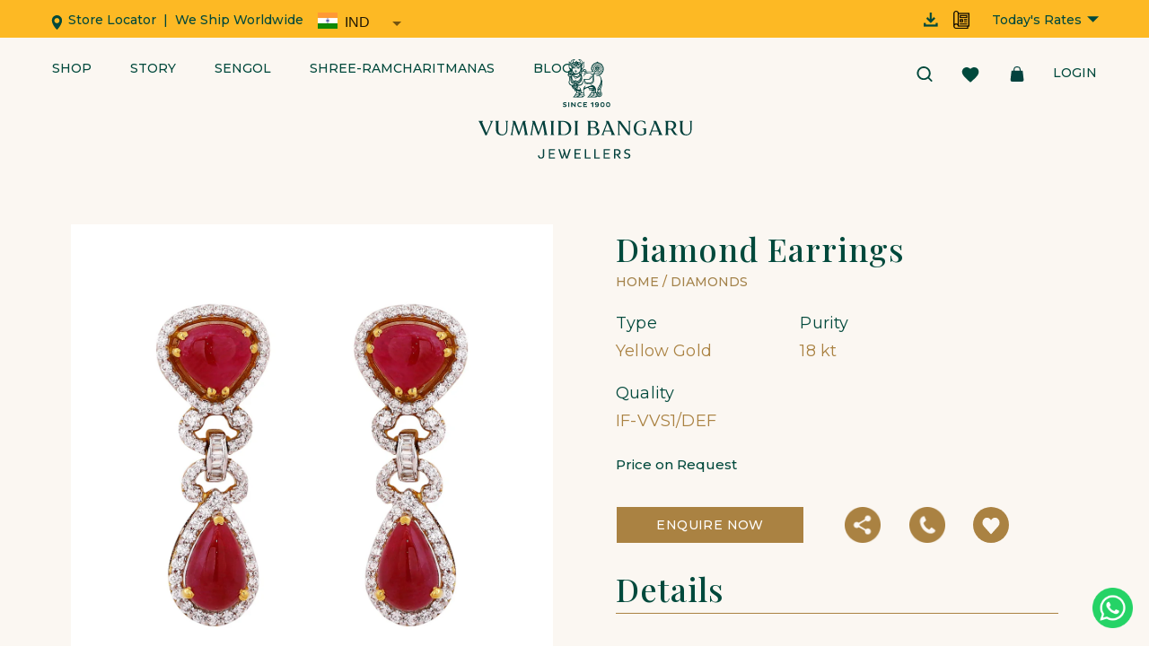

--- FILE ---
content_type: text/html; charset=utf-8
request_url: https://www.vummidi.com/product/diamond-earring-26
body_size: 28489
content:
<!DOCTYPE html><html><head><link rel="stylesheet" href="https://unpkg.com/aos@next/dist/aos.css"/><script src="https://unpkg.com/aos@next/dist/aos.js"></script><link href="https://cdn.jsdelivr.net/gh/dixonandmoe/rellax@master/rellax.min.js"/><link rel="apple-touch-icon" sizes="57x57" href="/favicons/apple-icon-57x57.png"/><link rel="apple-touch-icon" sizes="60x60" href="/favicons/apple-icon-60x60.png"/><link rel="apple-touch-icon" sizes="72x72" href="/favicons/apple-icon-72x72.png"/><link rel="apple-touch-icon" sizes="76x76" href="/favicons/apple-icon-76x76.png"/><link rel="apple-touch-icon" sizes="114x114" href="/favicons/apple-icon-114x114.png"/><link rel="apple-touch-icon" sizes="120x120" href="/favicons/apple-icon-120x120.png"/><link rel="apple-touch-icon" sizes="144x144" href="/favicons/apple-icon-144x144.png"/><link rel="apple-touch-icon" sizes="152x152" href="/favicons/apple-icon-152x152.png"/><link rel="apple-touch-icon" sizes="180x180" href="/favicons/apple-icon-180x180.png"/><link rel="icon" type="image/png" sizes="192x192" href="/favicons/android-icon-192x192.png"/><link rel="icon" type="image/png" sizes="32x32" href="/favicons/favicon-32x32.png"/><link rel="icon" type="image/png" sizes="96x96" href="/favicons/favicon-96x96.png"/><link rel="icon" type="image/png" sizes="16x16" href="/favicons/favicon-16x16.png"/><link rel="shortcut icon" href="/favicons/apple-icon-180x180.png"/><script>(function(w,d,s,l,i){w[l]=w[l]||[];w[l].push({'gtm.start':
new Date().getTime(),event:'gtm.js'});var f=d.getElementsByTagName(s)[0],
j=d.createElement(s),dl=l!='dataLayer'?'&l='+l:'';j.async=true;j.src=
'https://www.googletagmanager.com/gtm.js?id='+i+dl;f.parentNode.insertBefore(j,f);
})(window,document,'script','dataLayer','GTM-N5GNKPK');
</script><script>(function(w,d,s,l,i){w[l]=w[l]||[];w[l].push({'gtm.start':
new Date().getTime(),event:'gtm.js'});var f=d.getElementsByTagName(s)[0],
j=d.createElement(s),dl=l!='dataLayer'?'&l='+l:'';j.async=true;j.src=
'https://www.googletagmanager.com/gtm.js?id='+i+dl;f.parentNode.insertBefore(j,f);
})(window,document,'script','dataLayer','GTM-M8MXFX7');
</script><script>(function(c,l,a,r,i,t,y){c[a] = c[a] || function () { (c[a].q = c[a].q || []).push(arguments); }; t=l.createElement(r);t.async=1;t.src="https://www.clarity.ms/tag/"+i; y=l.getElementsByTagName(r)[0];y.parentNode.insertBefore(t,y); })(window, document, "clarity", "script", "hj7dz91fsk");</script><script async="" src="https://www.googletagmanager.com/gtag/js?id=G-MYCV4J62TQ"></script><script>window.dataLayer = window.dataLayer || [];
              function gtag(){dataLayer.push(arguments);}
              gtag('js', new Date());

              gtag('config', 'G-MYCV4J62TQ');</script><title> Buy Diamond Earrings by Vummidi Bangaru Jewellers</title><meta charSet="utf-8"/><meta name="viewport" content="initial-scale=1.0, width=device-width"/><meta name="description" content="Elevate your look with our exquisite collection of diamond earrings, available at Vummidi Bangaru Jewellers. Our earrings are crafted to perfection, featuring stunning designs that are sure to add a touch of glamour to any outfit."/><meta property="og:image" content="https://cdn.shopify.com/s/files/1/0522/8095/0955/products/139A43592_1_x1200.jpg?v=1617768294"/><meta property="og:title" content="Vummidi Bangaru Jewellers - Buy Diamond Earrings by Vummidi Bangaru Jewellers"/><meta property="og:type" content="website"/><meta property="og:url" content="https://www.vummidi.com/product/diamond-earring-26"/><link rel="canonical" href="https://www.vummidi.com/product/diamond-earring-26"/><script>!function(f,b,e,v,n,t,s)
      {if(f.fbq)return;n=f.fbq=function(){n.callMethod?
      n.callMethod.apply(n,arguments):n.queue.push(arguments)};
      if(!f._fbq)f._fbq=n;n.push=n;n.loaded=!0;n.version='2.0';
      n.queue=[];t=b.createElement(e);t.async=!0;
      t.src=v;s=b.getElementsByTagName(e)[0];
      s.parentNode.insertBefore(t,s)}(window, document,'script',
      'https://connect.facebook.net/en_US/fbevents.js');
      fbq('init', 121952101837873);
      fbq('track', 'PageView');</script><noscript><img height="1" width="1" style="display:none"
      src="https://www.facebook.com/tr?id=121952101837873&ev=PageView&noscript=1" /></noscript><link rel="preload" href="/_next/static/css/1c1f731edac0b95fd142.css" as="style"/><link rel="stylesheet" href="/_next/static/css/1c1f731edac0b95fd142.css" data-n-g=""/><link rel="preload" href="/_next/static/css/556c40fade2be8d2de90.css" as="style"/><link rel="stylesheet" href="/_next/static/css/556c40fade2be8d2de90.css" data-n-g=""/><link rel="preload" href="/_next/static/css/f01fc86b027b8d4aa768.css" as="style"/><link rel="stylesheet" href="/_next/static/css/f01fc86b027b8d4aa768.css" data-n-p=""/><link href="/_next/static/chunks/main-941d86a8153b4d3c2c46.js" as="script"/><link href="/_next/static/chunks/webpack-e067438c4cf4ef2ef178.js" as="script"/><link href="/_next/static/chunks/framework.a3ab6d70963b928e4674.js" as="script"/><link href="/_next/static/chunks/c4e8da0c.494726b317fdfb95e185.js" as="script"/><link href="/_next/static/chunks/ff239f9d.f521e45678428fe19705.js" as="script"/><link href="/_next/static/chunks/0c53ff36.034de57766ff36fd46b3.js" as="script"/><link href="/_next/static/chunks/db0754c8b63cd298fa6a98e1973590632eed273f.58d3e9a501f239bd9652.js" as="script"/><link href="/_next/static/chunks/9cbf58c870083fe15e8fccf51d1a4afcf0cd58ea.7a12df3e4de39ffa8572.js" as="script"/><link href="/_next/static/chunks/db1fa992551370b0d6f3dce23c9694399e7531f1.3a78ea4e93c569a8706f.js" as="script"/><link href="/_next/static/chunks/56dbff58beebd3af9478c2169d7eadd5ff3dfa63.5d45fc1295e627842825.js" as="script"/><link href="/_next/static/chunks/2526a8aa34dd4145ca68fc77e63c9f0f2733377e.75ba329bc8349d55a423.js" as="script"/><link href="/_next/static/chunks/49e3432fe4d3ad6b5697e537808207648bbdce48.98f0736e4b33815989b5.js" as="script"/><link href="/_next/static/chunks/pages/_app-0825e7f996b3f0c9c29e.js" as="script"/><link href="/_next/static/chunks/35e3de0f55bcaa8db2331c64cc081f01a1d7aa6e.6705eac138b0fb0b2ab7.js" as="script"/><link href="/_next/static/chunks/e34965f58f5a9986abad0dfc078e1fc3a493f28e.264d7f6bdba4e4fda557.js" as="script"/><link href="/_next/static/chunks/b9a652089db065e85185d7cfbfc6d4f1277bdaf9.be68af50cb8205b710a7.js" as="script"/><link href="/_next/static/chunks/b2c5868627b66bee5179ecf1707c1401ef897a3e.9659e2dd8477b1a7d1a7.js" as="script"/><link href="/_next/static/chunks/215ca237136da7bf9fc74053955dd02896666f30.de7516a0b0ac24f0dc52.js" as="script"/><link href="/_next/static/chunks/4b1e7a24c6464b9e71a0429a17d3d6c8cd0ae812.f5950ed71800b2b6ef5c.js" as="script"/><link href="/_next/static/chunks/29c75a8200d86c9c0ec76eb2347d0ec692e4babf.abfb86314795e0b1975a.js" as="script"/><link href="/_next/static/chunks/cc3b67a4b1a9e1cd4117dbcbf98df1cd1c60866a_CSS.25f3d356db032408664e.js" as="script"/><link href="/_next/static/chunks/cc3b67a4b1a9e1cd4117dbcbf98df1cd1c60866a.ce822f3c278f1550d1d7.js" as="script"/><link href="/_next/static/chunks/b9919957714c40f68244290f00d611fe170bd8b8.657816519b172401fd9c.js" as="script"/><link href="/_next/static/chunks/9073e77b2f2deed3c5b1b332b78d61ff93c89846.bda104a7da8ff3c3cd13.js" as="script"/><link href="/_next/static/chunks/3e1ae25086c9022925fe9923a2ff8a6413e92f04.59669bf9c4566c137892.js" as="script"/><link href="/_next/static/chunks/8598f68176b8bb7e06783b39e563112d1db42f62.0e4917026cab7e8eb7b4.js" as="script"/><link href="/_next/static/chunks/pages/product/%5Bslug%5D-bf305f173d09edd90a63.js" as="script"/><style data-styled="" data-styled-version="5.2.1">.eonnvu .loader-container{min-height:100vh;max-height:100vh;height:100vh;width:100vw;position:fixed;z-index:1000;background:rgba(0,0,0,0.5);visibility:hidden;}/*!sc*/
.eonnvu .loader-container.show{visibility:visible;}/*!sc*/
.eonnvu .loader-container .loader{height:20vh;width:20vh;position:absolute;top:50%;left:50%;-webkit-transform:translate(-50%,-50%);-ms-transform:translate(-50%,-50%);transform:translate(-50%,-50%);}/*!sc*/
.eonnvu .loader-container img{max-height:100vh;object-fit:cover;}/*!sc*/
@media (min-width:992px){.eonnvu .loader{height:20vh;width:20vh;}}/*!sc*/
data-styled.g1[id="LoadingScreen__LoadingScreenWrapper-sc-1bvgmbh-0"]{content:"eonnvu,"}/*!sc*/
.eucnHD{position:relative;top:0px;}/*!sc*/
.eucnHD .MuiInputBase-input{padding:0px !import;}/*!sc*/
.eucnHD .MuiAutocomplete-inputRoot .MuiAutocomplete-input{min-width:50px !important;}/*!sc*/
.eucnHD .countryImage{height:18px !important;width:22px !important;}/*!sc*/
data-styled.g2[id="CountryDropdown__CountryDropdownWrapper-wabflo-0"]{content:"eucnHD,"}/*!sc*/
.gxlMeH .cart-container{height:100vh;display:-webkit-box;display:-webkit-flex;display:-ms-flexbox;display:flex;-webkit-flex-direction:column;-ms-flex-direction:column;flex-direction:column;-webkit-box-pack:center;-webkit-justify-content:center;-ms-flex-pack:center;justify-content:center;margin:auto;background-color:#FBF7F2;float:right;}/*!sc*/
.gxlMeH .line-item-container{height:100vh;padding:30px 8% 250px 8%;background-color:#FBF7F2;overflow-y:scroll;float:right;width:100%;max-width:800px;}/*!sc*/
@media (max-width:992px){.gxlMeH .bag-background{position:relative;top:10px;}}/*!sc*/
.gxlMeH .thumnail{width:100%;max-width:100px;min-width:100px;object-fit:cover;}/*!sc*/
@media (max-width:600px){.gxlMeH .thumnail{position:relative;top:15px;}}/*!sc*/
.gxlMeH .product-info-container{position:relative;left:50px;top:8px;max-width:150px;}/*!sc*/
@media (min-width:768px){.gxlMeH .product-info-container{left:0;top:0;max-width:250px;}}/*!sc*/
.gxlMeH .product-name{color:#00493c;font-size:18px;font-weight:500;line-height:22px;}/*!sc*/
@media (max-width:600px){.gxlMeH .product-name{font-size:14px;margin-bottom:20px;}}/*!sc*/
.gxlMeH .remove-btn{color:#00493c;font-size:12px;font-weight:500;line-height:15px;position:relative;right:8px;}/*!sc*/
@media (min-width:992px){.gxlMeH .remove-btn{right:0;}}/*!sc*/
.gxlMeH .price{color:#00493c;font-size:16px;font-weight:500;line-height:20px;}/*!sc*/
.gxlMeH .line-item-divider{box-sizing:border-box;border:thin solid #aa8242;width:97%;margin-top:50px;margin-bottom:50px;}/*!sc*/
.gxlMeH .line-item-divider:not(.divider-for-checkout){opacity:50%;}/*!sc*/
.gxlMeH .divider-for-checkout{margin-top:0px;margin-bottom:0px;width:90%;display:block;margin:0 auto;}/*!sc*/
@media (min-width:992px){.gxlMeH .divider-for-checkout{width:94%;}}/*!sc*/
.gxlMeH .container0 .line-item-divider{display:none;}/*!sc*/
.gxlMeH .floating-row{position:fixed;bottom:0;background-color:#FBF7F2;right:15px;width:100%;max-width:800px;padding:1% 2% 1% 2%;}/*!sc*/
.gxlMeH .subtotal{color:#00493c;font-size:20px;font-weight:600;line-height:24px;}/*!sc*/
.gxlMeH .shipping{color:#00493c;font-size:13px;font-weight:500;line-height:16px;margin-bottom:30px;}/*!sc*/
.gxlMeH .checkout-btn{width:100%;height:50px;max-width:100%;margin:auto auto 30px auto;display:block;background-color:#AA8242;outline:none;}/*!sc*/
.gxlMeH .checkout-btn:hover{background-color:#AA8242;}/*!sc*/
.gxlMeH .cart-heading{color:#00493c;font-size:36px;line-height:45px;padding-left:12px;padding-bottom:20px;position:relative;}/*!sc*/
@media (max-width:600px){.gxlMeH .cart-heading{font-size:26px;}}/*!sc*/
@media (min-width:992px){.gxlMeH .cart-heading{left:-12px;}}/*!sc*/
.gxlMeH .close-btn{position:relative;margin-left:auto;margin-top:3px;}/*!sc*/
@media (min-width:992px){.gxlMeH .close-btn{right:-8px;}}/*!sc*/
.gxlMeH .item-count{background-color:#AA8242;color:#fff;text-align:center;width:15px;height:15px;border-radius:50%;display:-webkit-box;display:-webkit-flex;display:-ms-flexbox;display:flex;-webkit-flex-direction:column;-ms-flex-direction:column;flex-direction:column;-webkit-box-pack:center;-webkit-justify-content:center;-ms-flex-pack:center;justify-content:center;font-size:10px;font-weight:bolder;position:relative;right:-10px;top:-14px;}/*!sc*/
.gxlMeH .close-btn-empty{position:absolute;top:30px;right:40px;}/*!sc*/
.gxlMeH .subtotal-section{margin-top:30px;}/*!sc*/
.gxlMeH .cart-bag{position:relative;top:-5px;right:15px;}/*!sc*/
@media (max-width:991px){.gxlMeH .cart-bag{top:-12px;}}/*!sc*/
.gxlMeH .cart-bag-with-items{position:relative;top:-5px;right:15px;}/*!sc*/
.gxlMeH .remove-actions-holder{position:relative;left:30px;}/*!sc*/
.gxlMeH .remove-actions-holder .product-price{position:relative;left:0px;top:33px;}/*!sc*/
@media (min-width:450px){.gxlMeH .remove-actions-holder{left:80px;}.gxlMeH .remove-actions-holder .product-price{top:30;left:15px;}}/*!sc*/
@media (min-width:768px){.gxlMeH .remove-actions-holder{left:50px;}.gxlMeH .remove-actions-holder .product-price{top:30;left:55px;}}/*!sc*/
@media (min-width:992px){.gxlMeH .remove-actions-holder{left:0;}.gxlMeH .remove-actions-holder .product-price{top:0;left:0;}}/*!sc*/
data-styled.g4[id="CartDrawer__Wrapper-sc-14ykjvi-0"]{content:"gxlMeH,"}/*!sc*/
.fWzafc .logo{height:55px;}/*!sc*/
.fWzafc .actions img{height:21px;width:21px;margin:0 10px;}/*!sc*/
.fWzafc .actions .wishlistHeart{position:relative;right:25px;}/*!sc*/
.fWzafc .search-btn-class{position:relative;left:-35px;}/*!sc*/
data-styled.g18[id="Mobile__MobileNavbarWrapper-sc-51ww0w-0"]{content:"fWzafc,"}/*!sc*/
.cCNhXq{position:relative;z-index:99;}/*!sc*/
.cCNhXq > .banner{height:30px;background-color:#FDB924;display:-webkit-box;display:-webkit-flex;display:-ms-flexbox;display:flex;-webkit-box-pack:center;-webkit-justify-content:center;-ms-flex-pack:center;justify-content:center;}/*!sc*/
.cCNhXq > .banner p{position:relative;top:5px;font-size:12px;}/*!sc*/
.cCNhXq > .banner .bannerContent{display:none;}/*!sc*/
.cCNhXq > .banner .bannerContent span,.cCNhXq > .banner .bannerContent img{display:none;}/*!sc*/
.cCNhXq .getInTouch{margin-left:6px;color:#00493c;}/*!sc*/
.cCNhXq a{-webkit-text-decoration:none;text-decoration:none;}/*!sc*/
.cCNhXq .vbj-calender{font-size:14px;padding:10px 10px 0 10px;font-weight:800;-webkit-text-decoration:underline;text-decoration:underline;}/*!sc*/
.cCNhXq .hover-bold{opacity:1;}/*!sc*/
.cCNhXq .hover-bold:hover{opacity:0.7;}/*!sc*/
.cCNhXq .locator-icon{position:relative;top:-1px;height:18px;width:13px;}/*!sc*/
.cCNhXq .actions img{height:25px;width:19.92px;margin:0 15px;}/*!sc*/
.cCNhXq > .is-absolute{width:100%;}/*!sc*/
.cCNhXq .down-arrow{position:relative;top:-1px;width:13px;height:13px;margin-left:6px;}/*!sc*/
.cCNhXq .navbarUSButton{background:transparent;border:none;font-weight:500;}/*!sc*/
@media (min-width:992px){.cCNhXq .getInTouch,.cCNhXq h6{font-size:16px;}.cCNhXq > .banner{display:-webkit-box;display:-webkit-flex;display:-ms-flexbox;display:flex;height:42px;padding-left:55px;padding-right:60px;}.cCNhXq > .banner .bannerContent{display:block;}.cCNhXq > .banner .bannerContent .storeLocator{margin-left:-13px;}.cCNhXq > .banner .bannerContent .storeLocator span,.cCNhXq > .banner .bannerContent .storeLocator img{display:block;}.cCNhXq > .banner .bannerContent .storeLocator span{font-size:14px;}.cCNhXq > .banner .bannerContent .storeLocator img{height:16px;}.cCNhXq .actions img{height:17px;width:19.92px;margin:0 15px;}.cCNhXq .actions .search-align{position:relative;height:17px;bottom:3px;left:-8px;}.cCNhXq .actions .wishlistHeart{height:17px;width:19.92px;margin:0 25px 0 15px;position:relative;top:1px;left:-7px;}.cCNhXq .actions .loginText{padding-bottom:2px;height:25px;position:relative;top:-3px;}.cCNhXq .dropdown{position:relative;display:inline-block;cursor:pointer;top:12px;}.cCNhXq .dropdown-content{display:none;position:absolute;cursor:default;z-index:1;margin-top:-30px;right:0px;background:#fbf7f2;border:1px solid #00493c;min-width:250px;max-height:300px;padding:12px 15px 0px 15px;box-shadow:0 8px 20px -15px grey;-webkit-animation:topToBottomSlider 0.5s ease-in-out;animation:topToBottomSlider 0.5s ease-in-out;}@-webkit-keyframes topToBottomSlider{0%{margin-top:-30px;opacity:0;}100%{margin-top:0px;opacity:1;}}@keyframes topToBottomSlider{0%{margin-top:-30px;opacity:0;}100%{margin-top:0px;opacity:1;}}.cCNhXq .dropdown-content .rateItemTitle{font-weight:900;opacity:1;}.cCNhXq .dropdown-content span{opacity:0.9;font-size:12px;}.cCNhXq .dropdown-content hr{border-top:1px dashed #AA8242;}.cCNhXq .dropdown:hover .dropdown-content{display:block;margin-top:4px;}}/*!sc*/
.cCNhXq .shop-title-spacing{margin-right:42.92px;}/*!sc*/
.cCNhXq .shop-title{padding-bottom:2px;}/*!sc*/
.cCNhXq .shop-title:hover{border-bottom:1px solid #00493c;}/*!sc*/
.cCNhXq .wheel-img{width:18px;position:relative;top:-2px;}/*!sc*/
.cCNhXq > .hidden{visibility:hidden;}/*!sc*/
.cCNhXq #mainNavContainer{padding-left:43px;padding-right:43px;z-index:-1;}/*!sc*/
@media (min-width:992px){.cCNhXq #mainNavContainer{height:160px;}}/*!sc*/
.cCNhXq .loginBanner,.cCNhXq .loginBannerFloated,.cCNhXq .loginBannerSticky{position:absolute;padding:20px 30px;right:58px;min-width:270px;max-width:270px;min-height:280px;max-height:280px;background:#FFF;box-shadow:0 8px 20px -15px grey;z-index:1;}/*!sc*/
.cCNhXq .loginBanner .logoutBtn,.cCNhXq .loginBannerFloated .logoutBtn,.cCNhXq .loginBannerSticky .logoutBtn{border:0;background:none;color:#00493c;}/*!sc*/
.cCNhXq .loginBanner .loginBannerActions span,.cCNhXq .loginBannerFloated .loginBannerActions span,.cCNhXq .loginBannerSticky .loginBannerActions span{margin:7px 0;}/*!sc*/
.cCNhXq .loginBanner .loginBannerActions span:first-child,.cCNhXq .loginBannerFloated .loginBannerActions span:first-child,.cCNhXq .loginBannerSticky .loginBannerActions span:first-child{margin-top:-1px;}/*!sc*/
.cCNhXq .loginBanner{top:136px;}/*!sc*/
.cCNhXq .loginBannerFloated{top:70px;}/*!sc*/
.cCNhXq .loginBannerSticky{top:80px;right:15px;z-index:0;}/*!sc*/
.cCNhXq .loginBannerSticky span{margin:0;}/*!sc*/
.cCNhXq .username{font-size:20px;font-weight:600;}/*!sc*/
.cCNhXq .ratesChevron{margin-top:-1px;}/*!sc*/
.cCNhXq .goldText .nav-title{background-image:linear-gradient( to right,#a4834b,#a4834b 50%,#fbf7f2 50% );}/*!sc*/
.cCNhXq .greenText .nav-title{background-image:linear-gradient( to right,#a4834b,#a4834b 50%,#00493c 50% );}/*!sc*/
.cCNhXq .shopActive,.cCNhXq .worldActive{border-bottom:1px solid #00493c;padding-bottom:2px;}/*!sc*/
.cCNhXq .activeState{border-bottom:1px solid white;padding-bottom:2px;}/*!sc*/
.cCNhXq .top-header-alignment{position:relative;top:-3px;}/*!sc*/
.cCNhXq .whitespace-nowrap{white-space:nowrap;}/*!sc*/
.cCNhXq .rateTitle{font-size:14px;}/*!sc*/
.cCNhXq .storyTitle{border-bottom:1px solid #00493c;}/*!sc*/
.cCNhXq .toggleContainer{height:28px;position:relative;top:2px;left:0;}/*!sc*/
.cCNhXq .shippingText{position:relative;top:-3px;left:8px;font-size:14px !important;}/*!sc*/
data-styled.g19[id="Navbar__Nav-sc-1f6w19k-0"]{content:"cCNhXq,"}/*!sc*/
@media (min-width:992px){.bLEmjf .subscribe .subscribeForm{margin-bottom:10px;}.bLEmjf .subscribe .subscribeForm input{width:60%;}}/*!sc*/
.bLEmjf .text-danger{font-weight:600;font-size:12px;}/*!sc*/
.bLEmjf .subscribe{font-weight:600;}/*!sc*/
.bLEmjf .subscribe .subscribeForm{display:-webkit-box;display:-webkit-flex;display:-ms-flexbox;display:flex;-webkit-align-items:center;-webkit-box-align:center;-ms-flex-align:center;align-items:center;}/*!sc*/
.bLEmjf .subscribe .subscribeForm input,.bLEmjf .subscribe .subscribeForm button{height:40px;font-size:12px;}/*!sc*/
.bLEmjf .subscribe .subscribeForm input{width:75%;color:#00493c;border-radius:0;background:none;padding-left:10px;border:1px solid #00493c;}/*!sc*/
.bLEmjf .subscribe .subscribeForm input::-webkit-input-placeholder{text-transform:capitalize;color:#00493c;opacity:0.5;font-size:14px;}/*!sc*/
.bLEmjf .subscribe .subscribeForm input::-moz-placeholder{text-transform:capitalize;color:#00493c;opacity:0.5;font-size:14px;}/*!sc*/
.bLEmjf .subscribe .subscribeForm input:-ms-input-placeholder{text-transform:capitalize;color:#00493c;opacity:0.5;font-size:14px;}/*!sc*/
.bLEmjf .subscribe .subscribeForm input::placeholder{text-transform:capitalize;color:#00493c;opacity:0.5;font-size:14px;}/*!sc*/
.bLEmjf .subscribe .subscribeForm input:focus{outline:0;}/*!sc*/
.bLEmjf .subscribe .subscribeForm button{width:80px;background:#00493c;color:#00493c;border:1px solid #00493c;border-left:0;color:white;}/*!sc*/
.bLEmjf .subscribe .subscribeForm button:focus{outline:0;}/*!sc*/
.bLEmjf .subscribe .subscribeForm button:hover{background-color:#00493c;}/*!sc*/
@media (max-width:992px){.bLEmjf .subscribeForm{max-width:350px;}}/*!sc*/
.bLEmjf .error,.bLEmjf .success{margin:10px 0 20px;}/*!sc*/
data-styled.g20[id="NewsLetter__NewsletterWrapper-sc-13pyv47-0"]{content:"bLEmjf,"}/*!sc*/
.cPfieB .contactTitle{font-weight:900;}/*!sc*/
.cPfieB .contact{font-size:14px;}/*!sc*/
.cPfieB .tele-logo,.cPfieB .mail-logo,.cPfieB .loc-logo{position:relative;-webkit-transition:-webkit-transform 0.3s ease-in;-webkit-transition:transform 0.3s ease-in;transition:transform 0.3s ease-in;}/*!sc*/
.cPfieB .tele-logo{left:2px;}/*!sc*/
.cPfieB .loc-logo{left:4px;}/*!sc*/
.cPfieB a{-webkit-text-decoration:none !important;text-decoration:none !important;}/*!sc*/
.cPfieB a:hover{color:#00493c;}/*!sc*/
.cPfieB .contact-info-text{font-size:14px;z-index:0;}/*!sc*/
@media (min-width:992px){.cPfieB .contact-info-text{font-size:14px;}}/*!sc*/
.cPfieB .nav-title{background-image:linear-gradient( to right,#00493c,#00493c 50%,#00493c 50% );}/*!sc*/
.cPfieB .nav-title:before{background:#00493c;}/*!sc*/
data-styled.g21[id="Contact__ContactWrapper-sc-5bg87v-0"]{content:"cPfieB,"}/*!sc*/
.iGVrdP{font-size:14px;}/*!sc*/
.iGVrdP .mainTitle{font-size:14px;font-weight:900;}/*!sc*/
.iGVrdP .footer-container{z-index:0;padding-top:60px;padding-bottom:30px;}/*!sc*/
.iGVrdP .social-media-logo > div:hover{-webkit-transform:scale(1.1);-ms-transform:scale(1.1);transform:scale(1.1);}/*!sc*/
.iGVrdP .social-media-logo > div{-webkit-transition:-webkit-transform 0.2s linear;-webkit-transition:transform 0.2s linear;transition:transform 0.2s linear;}/*!sc*/
.iGVrdP hr{background-color:#AA8242;}/*!sc*/
.iGVrdP a{-webkit-text-decoration:none;text-decoration:none;}/*!sc*/
.iGVrdP a:hover{color:#00493c;}/*!sc*/
.iGVrdP .nav-title{background-image:linear-gradient( to right,#00493c,#00493c 50%,#00493c 50% );}/*!sc*/
.iGVrdP .nav-title:before{background:#00493c;}/*!sc*/
data-styled.g24[id="Footer__FooterWrapper-sqqg02-0"]{content:"iGVrdP,"}/*!sc*/
@media(min-width:992px){.fdYEse .copyright{font-size:14px;padding:10px 0;}.fdYEse .copyright p{margin:0;}}/*!sc*/
data-styled.g25[id="Copyrights__CopyrightWrapper-sc-5kybmz-0"]{content:"fdYEse,"}/*!sc*/
.fQBtTs .callContainer{background-color:#00493c;display:-webkit-box;display:-webkit-flex;display:-ms-flexbox;display:flex;-webkit-box-pack:justify;-webkit-justify-content:space-between;-ms-flex-pack:justify;justify-content:space-between;color:white;-webkit-align-items:center;-webkit-box-align:center;-ms-flex-align:center;align-items:center;width:100vw;z-index:10;}/*!sc*/
.fQBtTs .callContainer .callItemContainer{-webkit-text-decoration:none;text-decoration:none;background:transparent;border:none;color:white;display:-webkit-box;display:-webkit-flex;display:-ms-flexbox;display:flex;-webkit-align-items:center;-webkit-box-align:center;-ms-flex-align:center;align-items:center;-webkit-box-pack:center;-webkit-justify-content:center;-ms-flex-pack:center;justify-content:center;width:100vh;font-size:10px;text-align:center;padding:10px 5px;}/*!sc*/
.fQBtTs .callContainer .callItemContainer p{margin:auto 0;}/*!sc*/
.fQBtTs .callContainer .callItemContainer .callItemIcon{height:25px;width:25px;}/*!sc*/
.fQBtTs .callContainer .callItemContainer .whatsappItemIcon{height:25px;width:25px;}/*!sc*/
.fQBtTs .callContainer .borderRight{border-right:1px solid white !important;}/*!sc*/
data-styled.g26[id="WhatsappConatiner__CallContainer-ozdyj2-0"]{content:"fQBtTs,"}/*!sc*/
.cIawpb{width:100%;position:fixed;bottom:0px;right:0px;z-index:9;}/*!sc*/
@media (min-width:768px){.cIawpb{display:none;}}/*!sc*/
.cIawpb .MuiSpeedDial-fab{outline:none;width:50px;height:50px;background-color:#00493c !important;}/*!sc*/
.cIawpb .phone-logo{width:20px;}/*!sc*/
data-styled.g27[id="Whatsapp__StyledWrappper-sc-33wi1t-0"]{content:"cIawpb,"}/*!sc*/
html{-webkit-scroll-behavior:smooth;-moz-scroll-behavior:smooth;-ms-scroll-behavior:smooth;scroll-behavior:smooth;}/*!sc*/
body{font-family:'Montserrat',sans-serif !important;font-weight:500;font-size:14px;-ms-overflow-style:none;-webkit-scrollbar-width:none;-moz-scrollbar-width:none;-ms-scrollbar-width:none;scrollbar-width:none;}/*!sc*/
body::-webkit-scrollbar{display:none;}/*!sc*/
.is-absolute{position:absolute;}/*!sc*/
.mainHeading{font-size:36px !important;font-style:normal;font-weight:500 !important;-webkit-letter-spacing:0.05em !important;-moz-letter-spacing:0.05em !important;-ms-letter-spacing:0.05em !important;letter-spacing:0.05em !important;}/*!sc*/
h1,.heading{font-size:24px !important;font-style:normal;font-weight:500 !important;}/*!sc*/
@media (min-width:992px){h1,.heading{font-size:36px !important;font-style:normal;font-weight:500 !important;line-height:38px !important;}}/*!sc*/
h2,.sub-heading{font-size:18px !important;font-style:normal;font-weight:600;}/*!sc*/
@media (min-width:992px){h2,.sub-heading{font-size:20px !important;font-style:normal;font-weight:600;line-height:31px;}}/*!sc*/
.text{font-size:16px !important;font-style:normal;font-weight:400;-webkit-letter-spacing:0.01em;-moz-letter-spacing:0.01em;-ms-letter-spacing:0.01em;letter-spacing:0.01em;}/*!sc*/
@media (min-width:992px){.text{font-size:18px !important;font-style:normal;font-weight:400;line-height:31px;-webkit-letter-spacing:0.01em;-moz-letter-spacing:0.01em;-ms-letter-spacing:0.01em;letter-spacing:0.01em;}}/*!sc*/
.xs__text{font-size:14px !important;font-weight:500 !important;}/*!sc*/
@media (min-width:992px){.xs__text{font-size:14px !important;font-weight:500 !important;}}/*!sc*/
.ctaLink{font-size:16px !important;-webkit-text-decoration:underline;text-decoration:underline;text-underline-position:under;}/*!sc*/
.header__links{-webkit-letter-spacing:18px !important;-moz-letter-spacing:18px !important;-ms-letter-spacing:18px !important;letter-spacing:18px !important;font-style:normal;font-weight:!important;-webkit-letter-spacing:0.05em !important;-moz-letter-spacing:0.05em !important;-ms-letter-spacing:0.05em !important;letter-spacing:0.05em !important;}/*!sc*/
.font-weight-medium{font-weight:500;}/*!sc*/
.font-weight-semibold{font-weight:600;}/*!sc*/
.font-weight-bold{font-weight:700;}/*!sc*/
.font-weight-bolder{font-weight:800 !important;}/*!sc*/
.margin-top-100{margin-top:100px !important;}/*!sc*/
.margin-bottom-100{margin-bottom:100px !important;}/*!sc*/
.margin-top-50{margin-top:50px !important;}/*!sc*/
.margin-bottom-50{margin-bottom:50px !important;}/*!sc*/
.padding-left-4{padding-left:4% !important;}/*!sc*/
.padding-right-4{padding-right:4% !important;}/*!sc*/
.padding-left-8{padding-left:8% !important;}/*!sc*/
.padding-right-8{padding-right:8% !important;}/*!sc*/
.padding-top-80{padding-top:80px !important;}/*!sc*/
.padding-bottom-80{padding-bottom:80px !important;}/*!sc*/
.onhover__border__expand{display:inline-block;}/*!sc*/
.onhover__border__expand:after{display:block;content:'';border-bottom:solid 3px #000 !important;-webkit-transform:scaleX(0);-ms-transform:scaleX(0);transform:scaleX(0);-webkit-transition:-webkit-transform 400ms ease-in-out;-webkit-transition:transform 400ms ease-in-out;transition:transform 400ms ease-in-out;}/*!sc*/
.onhover__border__expand:hover:after{-webkit-transform:scaleX(1);-ms-transform:scaleX(1);transform:scaleX(1);}/*!sc*/
.font-montserrat-regular{font-family:'Montserrat',sans-serif !important;font-weight:400;}/*!sc*/
.font-montserrat-medium{font-family:'Montserrat',sans-serif !important;font-weight:500;}/*!sc*/
.font-montserrat-semibold{font-family:'Montserrat',sans-serif !important;font-weight:600;}/*!sc*/
.font-playFairDisplay-medium{font-family:'Playfair Display',serif !important;font-weight:500;-webkit-letter-spacing:1px;-moz-letter-spacing:1px;-ms-letter-spacing:1px;letter-spacing:1px;}/*!sc*/
.font-playfairDisplay-semibold{font-family:'Playfair Display',serif !important;font-weight:800;-webkit-letter-spacing:1px;-moz-letter-spacing:1px;-ms-letter-spacing:1px;letter-spacing:1px;}/*!sc*/
.cursor-pointer{cursor:pointer;}/*!sc*/
.color-green-1{color:#1C473C !important;}/*!sc*/
.color-green-2{color:#1C473C !important;}/*!sc*/
.color-green-3{color:#04423E !important;}/*!sc*/
.color-green-4{color:#00493c !important;}/*!sc*/
.color-khaki-1{color:#AA8242 !important;}/*!sc*/
.color-khaki-2{color:#AA8242 !important;}/*!sc*/
.color-cream-1{color:#F3E7D7 !important;}/*!sc*/
.color-cream-2{color:#F5E7D5 !important;}/*!sc*/
.color-cream-3{color:#F4E8D7 !important;}/*!sc*/
.color-cream-4{color:#FBF7F2 !important;}/*!sc*/
.color-cream-5{color:#F4E8D8 !important;}/*!sc*/
.color-orange-1{color:#FDB924 !important;}/*!sc*/
.color-black{color:#000 !important;}/*!sc*/
.color-white{color:#FFF !important;}/*!sc*/
.color-grey{color:#999B9D !important;}/*!sc*/
.background-color-green-1{background-color:#1C473C !important;}/*!sc*/
.background-color-green-2{background-color:#1C473C !important;}/*!sc*/
.background-color-green-3{background-color:#04423E !important;}/*!sc*/
.background-color-khaki-1{background-color:#AA8242 !important;}/*!sc*/
.background-color-khaki-2{background-color:#AA8242 !important;}/*!sc*/
.background-color-cream-1{background-color:#F3E7D7 !important;}/*!sc*/
.background-color-cream-2{background-color:#F5E7D5 !important;}/*!sc*/
.background-color-cream-3{background-color:#F4E8D7 !important;}/*!sc*/
.background-color-cream-4{background-color:#FBF7F2 !important;}/*!sc*/
.background-color-cream-5{background-color:#F4E8D8 !important;}/*!sc*/
.background-color-orange-1{background-color:#FDB924 !important;}/*!sc*/
.background-color-black{background-color:#000 !important;}/*!sc*/
.background-color-white{background-color:#FFF !important;}/*!sc*/
.ro__brown__links:hover{color:!important;}/*!sc*/
.space-evenly{display:-webkit-box;display:-webkit-flex;display:-ms-flexbox;display:flex;-webkit-flex-direction:column;-ms-flex-direction:column;flex-direction:column;-webkit-box-pack:space-evenly;-webkit-justify-content:space-evenly;-ms-flex-pack:space-evenly;justify-content:space-evenly;}/*!sc*/
.space-evenly-row{display:-webkit-box;display:-webkit-flex;display:-ms-flexbox;display:flex;-webkit-flex-direction:row;-ms-flex-direction:row;flex-direction:row;-webkit-box-pack:space-evenly;-webkit-justify-content:space-evenly;-ms-flex-pack:space-evenly;justify-content:space-evenly;}/*!sc*/
.space-around{display:-webkit-box;display:-webkit-flex;display:-ms-flexbox;display:flex;-webkit-flex-direction:column;-ms-flex-direction:column;flex-direction:column;-webkit-box-pack:space-around;-webkit-justify-content:space-around;-ms-flex-pack:space-around;justify-content:space-around;}/*!sc*/
.space-around-row{display:-webkit-box;display:-webkit-flex;display:-ms-flexbox;display:flex;-webkit-flex-direction:row;-ms-flex-direction:row;flex-direction:row;-webkit-box-pack:space-around;-webkit-justify-content:space-around;-ms-flex-pack:space-around;justify-content:space-around;}/*!sc*/
.space-between{display:-webkit-box;display:-webkit-flex;display:-ms-flexbox;display:flex;-webkit-flex-direction:column;-ms-flex-direction:column;flex-direction:column;-webkit-box-pack:justify;-webkit-justify-content:space-between;-ms-flex-pack:justify;justify-content:space-between;}/*!sc*/
.space-between-row{display:-webkit-box;display:-webkit-flex;display:-ms-flexbox;display:flex;-webkit-flex-direction:row;-ms-flex-direction:row;flex-direction:row;-webkit-box-pack:justify;-webkit-justify-content:space-between;-ms-flex-pack:justify;justify-content:space-between;}/*!sc*/
.text-decoration-underline{-webkit-text-decoration:underline;text-decoration:underline;text-underline-position:under;}/*!sc*/
.text-transform-capitalize{text-transform:capitalize;}/*!sc*/
.horizontalLine{background-color:#AA8242;height:1px;width:95%;margin:20px auto 30px auto;}/*!sc*/
@media (min-width:992px){.horizontalLine{width:84%;margin:30px auto 40px auto;}}/*!sc*/
.ctaLink{-webkit-transform:translateZ(0);-webkit-transform:translateZ(0);-ms-transform:translateZ(0);transform:translateZ(0);-webkit-backface-visibility:hidden;-webkit-backface-visibility:hidden;backface-visibility:hidden;-moz-osx-font-smoothing:grayscale;position:relative;overflow:hidden;max-width:-webkit-max-content;max-width:-moz-max-content;max-width:max-content;-webkit-text-decoration:none;text-decoration:none;}/*!sc*/
.ctaLink:before{content:"";position:absolute;z-index:-1;left:50%;right:50%;bottom:10px;bottom:0;background:#AA8242;height:3px;-webkit-transition-property:left right;-webkit-transition-property:left right;transition-property:left right;-webkit-transition-duration:0.3s;-webkit-transition-duration:0.3s;transition-duration:0.3s;-webkit-transition-timing-function:ease-out;-webkit-transition-timing-function:ease-out;transition-timing-function:ease-out;}/*!sc*/
.ctaLink:hover:before{left:0;right:0;}/*!sc*/
.cart__drawer .MuiDrawer-paperAnchorRight{width:100%;max-width:800px;}/*!sc*/
.price-breakup-drawer{padding:30px;}/*!sc*/
.price-table{width:100%;}/*!sc*/
.product-name,.quantity-and-total,.order-placed{font-weight:500;-webkit-letter-spacing:-0.04em;-moz-letter-spacing:-0.04em;-ms-letter-spacing:-0.04em;letter-spacing:-0.04em;color:#525863;}/*!sc*/
.product-name{font-size:22px;line-height:30px;}/*!sc*/
@media (max-width:600px){.product-name{font-size:16px;margin-bottom:0;margin-top:10px;}}/*!sc*/
.quantity-and-total{font-size:16px;line-height:24px;}/*!sc*/
@media (max-width:600px){.quantity-and-total{font-size:14px;font-weight:lighter;}}/*!sc*/
.order-placed{font-size:12px;line-height:21px;}/*!sc*/
.drawer-handle{width:40px;height:3px;background-color:white;position:fixed;bottom:25%;left:45%;border-radius:5px;}/*!sc*/
.opacity-hover{color:#FBF7F2;}/*!sc*/
.opacity-hover:hover{color:white;}/*!sc*/
.MuiSlider-markActive{background-color:#AA8242 !important;}/*!sc*/
.nav-title{-webkit-text-decoration:none;text-decoration:none;padding-bottom:6px;line-height:1;position:relative;z-index:1;-webkit-background-clip:text;background-clip:text;-webkit-text-fill-color:transparent;background-image:linear-gradient( to right, #A4834B, #A4834B 50%, #00493c 50% );background-size:200% 100%;background-position:-100%;-webkit-transition:all 0.3s ease-in-out;transition:all 0.3s ease-in-out;}/*!sc*/
.nav-title:before{content:"";width:0;height:1px;bottom:2px;left:0;z-index:0;position:absolute;background:#A4834B;-webkit-transition:all 0.3s ease-in-out;transition:all 0.3s ease-in-out;}/*!sc*/
.nav-title:hover{background-position:0%;}/*!sc*/
.nav-title:hover:before{width:100%;}/*!sc*/
.shop-title{padding-bottom:2px;-webkit-transition:border-bottom 0.5s ease-in-out;transition:border-bottom 0.5s ease-in-out;border-bottom:1px solid transparent;}/*!sc*/
.shop-title:hover{border-bottom:1px solid white;}/*!sc*/
.border-radius0{border-radius:0 !important;}/*!sc*/
.outline-none{outline:none !important;}/*!sc*/
.onhover__border__expand{display:inline-block;}/*!sc*/
.onhover__border__expand:after{display:block;content:'';border-bottom:solid 2px #00493c;-webkit-transform:scaleX(0);-ms-transform:scaleX(0);transform:scaleX(0);-webkit-transition:-webkit-transform 400ms ease-in-out;-webkit-transition:transform 400ms ease-in-out;transition:transform 400ms ease-in-out;}/*!sc*/
.onhover__border__expand:hover:after{-webkit-transform:scaleX(1);-ms-transform:scaleX(1);transform:scaleX(1);}/*!sc*/
.arrow-anchor svg:hover .arrow-hover-animation:not(.disabled){fill:#A4834B;}/*!sc*/
.arrow-anchor svg .arrow-hover-animation{-webkit-transition:200ms;transition:200ms;-webkit-transition-timing-function:ease-in-out;transition-timing-function:ease-in-out;-webkit-transition:200ms;-webkit-transition-timing-function:ease-in-out;}/*!sc*/
#whatsapp_chat_widget{display:none !important;}/*!sc*/
.visibility-hidden-sm-whatsapp{display:none;}/*!sc*/
.bag-background{-webkit-transition:-webkit-transform .2s linear;-webkit-transition:transform .2s linear;transition:transform .2s linear;}/*!sc*/
.bag-background:hover{-webkit-transform:scale(1.1);-ms-transform:scale(1.1);transform:scale(1.1);}/*!sc*/
.btn-hover-transition{background-color:#AA8242 !important;color:white !important;border-radius:0 !important;}/*!sc*/
.btn-hover-transition:hover{background-color:#ffc107 !important;color:#00493c !important;}/*!sc*/
.filter-drawer-section .filter-head{position:relative;top:8px;left:0px;}/*!sc*/
.filter-drawer-section .filter-close-image{position:absolute;right:30px;top:28px;opacity:1;z-index:1;-webkit-transition:all .3s ease-in;transition:all .3s ease-in;}/*!sc*/
@media (min-width:992px){.filter-drawer-section .filter-close-image{top:35px;right:45px;}}/*!sc*/
.filter-drawer-section .filter-close-image:hover{opacity:0.7;-webkit-transform:scale(1.07);-ms-transform:scale(1.07);transform:scale(1.07);}/*!sc*/
.filter-drawer-section .filter-accord-section{padding-bottom:80px;}/*!sc*/
.filter-drawer-section .border-container{border:1px solid #AA8242;}/*!sc*/
.filter-drawer-section .MuiDrawer-paperAnchorRight{width:50%;}/*!sc*/
@media (max-width:992px){.filter-drawer-section .MuiDrawer-paperAnchorRight{width:90%;}}/*!sc*/
@media (max-width:600px){.filter-drawer-section .MuiDrawer-paperAnchorRight{width:100%;}}/*!sc*/
.filter-drawer-section .border-bottom-acc{box-shadow:none;background-color:#FBF7F2 !important;}/*!sc*/
.filter-drawer-section .border-bottom-acc .MuiAccordionSummary-root{border-bottom:1px solid #AA8242;}/*!sc*/
@media(max-width:600px){.filter-drawer-section .border-bottom-acc .MuiAccordionSummary-root{padding-left:0;padding-right:0;}}/*!sc*/
@media(max-width:600px){.filter-drawer-section .border-bottom-acc .MuiAccordionSummary-root .MuiAccordionSummary-content{display:-webkit-box;display:-webkit-flex;display:-ms-flexbox;display:flex;-webkit-flex-direction:column;-ms-flex-direction:column;flex-direction:column;}}/*!sc*/
@media(max-width:600px){.filter-drawer-section .border-bottom-acc .MuiAccordionSummary-root .MuiAccordionSummary-content .MuiTypography-root{margin-bottom:10px;}}/*!sc*/
@media(max-width:600px){.filter-drawer-section .border-bottom-acc .MuiAccordionDetails-root{padding-left:0;padding-right:0;}}/*!sc*/
.filter-drawer-section .border-bottom-acc .solitaire-filter-heading{font-size:16px;text-transform:uppercase;font-family:'Montserrat',sans-serif;}/*!sc*/
.filter-drawer-section .border-bottom-acc .expand-more-arrow{color:#00493c;}/*!sc*/
.filter-drawer-section .border-bottom-acc:before{background-color:inherit;}/*!sc*/
.fixed-bottom-container{box-shadow:0 0 10px 2px grey;position:fixed !important;bottom:0;right:0;width:50% !important;height:70px;display:-webkit-box;display:-webkit-flex;display:-ms-flexbox;display:flex;-webkit-align-items:center;-webkit-box-align:center;-ms-flex-align:center;align-items:center;}/*!sc*/
@media (max-width:992px){.fixed-bottom-container{width:90% !important;}}/*!sc*/
@media (max-width:600px){.fixed-bottom-container{width:100% !important;}}/*!sc*/
.fixed-bottom-container .text-decoration-underline{-webkit-text-decoration:underline !important;text-decoration:underline !important;color:#AA8242;}/*!sc*/
.fixed-bottom-container .apply-filter{background-color:#AA8242;color:white;width:130px;height:38px;}/*!sc*/
.fixed-bottom-container .fixed-bottom-container-actions{position:relative;right:25px;}/*!sc*/
@media (min-width:992px){.fixed-bottom-container .fixed-bottom-container-actions{right:40px;}}/*!sc*/
.parent-filter-accordion{position:relative;}/*!sc*/
.parent-filter-accordion .solitaire-advanced-filter{marginTop:auto;marginLeft:100%;background:#AA8242;color:white;margin:0 0 10px 0;}/*!sc*/
.parent-filter-accordion .solitaire-advanced-filter:hover{color:black;}/*!sc*/
.parent-filter-accordion .filter-selection-btn{border:1px solid #AA8242;border-radius:0;color:#00493c;font-size:12px !important;}/*!sc*/
.parent-filter-accordion .checkbox-filter-selection-btn{border-top:1px solid #AA8242;border-bottom:1px solid #AA8242;border-left:1px solid #AA8242;border-radius:0;color:#00493c;}/*!sc*/
.parent-filter-accordion .checkbox-filter-selection-btn:last-child{border-right:1px solid #AA8242;color:#00493c;}/*!sc*/
.parent-filter-accordion .checkbox-filter-selection-btn-selected{border-top:1px solid white;border-bottom:1px solid white;border-left:1px solid white;font-size:12px !important;}/*!sc*/
.parent-filter-accordion .filter-checkboxes{color:#A4834B;}/*!sc*/
.parent-filter-accordion .MuiCheckbox-colorSecondary.Mui-checked{color:#A4834B !important;}/*!sc*/
.parent-filter-accordion .shape-grid-container{display:-webkit-box;display:-webkit-flex;display:-ms-flexbox;display:flex;-webkit-flex-flow:row wrap;-ms-flex-flow:row wrap;flex-flow:row wrap;background:white;-webkit-flex-direction:row;-ms-flex-direction:row;flex-direction:row;background-color:white !important;}/*!sc*/
.parent-filter-accordion .shape-grid-container .selection-border{border:2px solid #AA8242;}/*!sc*/
.parent-filter-accordion .shape-grid-container .inner-grid{width:100%;width:-webkit-fit-content;width:-moz-fit-content;width:fit-content;margin-top:10px;margin-bottom:10px;}/*!sc*/
@media (max-width:600px){.parent-filter-accordion .shape-grid-container .inner-grid{max-width:110px;}}/*!sc*/
.parent-filter-accordion .shape-grid-container .inner-grid .shape-selector{width:-webkit-fit-content;width:-moz-fit-content;width:fit-content;margin:0 3px;}/*!sc*/
.parent-filter-accordion .shape-grid-container .inner-grid .shape-selector span{display:-webkit-box;display:-webkit-flex;display:-ms-flexbox;display:flex;-webkit-flex-direction:column;-ms-flex-direction:column;flex-direction:column;-webkit-box-pack:space-around;-webkit-justify-content:space-around;-ms-flex-pack:space-around;justify-content:space-around;}/*!sc*/
.parent-filter-accordion .shape-grid-container .inner-grid .shape-img{width:40px;height:40px;object-fit:cover;}/*!sc*/
.parent-filter-accordion .color-section{display:-webkit-box;display:-webkit-flex;display:-ms-flexbox;display:flex;}/*!sc*/
.parent-filter-accordion .color-section .color-grid-container{display:-webkit-box;display:-webkit-flex;display:-ms-flexbox;display:flex;-webkit-flex-flow:row wrap;-ms-flex-flow:row wrap;flex-flow:row wrap;background:white;-webkit-flex-direction:row;-ms-flex-direction:row;flex-direction:row;background-color:#FBF7F2 !important;}/*!sc*/
.parent-filter-accordion .color-section .color-title-width{min-width:100px;}/*!sc*/
.parent-filter-accordion .color-section .clarity-title-width{min-width:150px;}/*!sc*/
.parent-filter-accordion .budget-slider{margin-top:0px !important;marginBottom:30px !important;width:70% !important;}/*!sc*/
.parent-filter-accordion .budget-slider input[type=number]{-moz-appearance:textfield;}/*!sc*/
.parent-filter-accordion .budget-slider input::-webkit-outer-spin-button,.parent-filter-accordion .budget-slider input::-webkit-inner-spin-button{-webkit-appearance:none;margin:0;}/*!sc*/
.parent-filter-accordion .budget-slider .MuiSlider-root{color:#AA8242;}/*!sc*/
.parent-filter-accordion .budget-slider .table_percent{width:100%;}/*!sc*/
.parent-filter-accordion .budget-slider .depth_percent{width:100%;}/*!sc*/
.parent-filter-accordion .budget-slider .total_sales_price_in_currency{width:100%;}/*!sc*/
.parent-filter-accordion .budget-slider .size{width:100%;}/*!sc*/
.parent-filter-accordion .budget-slider .budget-counter-box{width:100%;height:30px;border:1px solid #AA8242;padding:1px;}/*!sc*/
.parent-filter-accordion .cut-grid-container{display:-webkit-box;display:-webkit-flex;display:-ms-flexbox;display:flex;-webkit-flex-flow:row wrap;-ms-flex-flow:row wrap;flex-flow:row wrap;background:white;-webkit-flex-direction:row;-ms-flex-direction:row;flex-direction:row;background-color:white !important;}/*!sc*/
.parent-filter-accordion .cut-grid-container .selection-border{border:2px solid #AA8242;}/*!sc*/
.parent-filter-accordion .color-clarity-grid-container{margin-top:40px;display:-webkit-box;display:-webkit-flex;display:-ms-flexbox;display:flex;-webkit-flex-flow:row wrap;-ms-flex-flow:row wrap;flex-flow:row wrap;background:white;-webkit-flex-direction:row;-ms-flex-direction:row;flex-direction:row;background-color:#FBF7F2 !important;}/*!sc*/
.parent-filter-accordion .color-clarity-grid-container .selection-border{border:2px solid #AA8242;}/*!sc*/
.parent-filter-accordion .color-clarity-grid-container .inner-grid{width:180px;}/*!sc*/
@media (max-width:600px){.parent-filter-accordion .color-clarity-grid-container .inner-grid{width:130px;}}/*!sc*/
.parent-filter-accordion .MuiAccordionSummary-content.Mui-expanded{min-height:50px;}/*!sc*/
.parent-filter-accordion .MuiAccordionDetails-root{padding:0px !important;}/*!sc*/
.parent-filter-accordion .MuiAccordionDetails-root .details-holder{display:-webkit-box;display:-webkit-flex;display:-ms-flexbox;display:flex;padding:8px 0px;}/*!sc*/
@media (min-width:992px){.parent-filter-accordion .MuiAccordionDetails-root .details-holder{padding:4px 16px 16px 0 px;}}/*!sc*/
.parent-filter-accordion .MuiAccordionDetails-root .checkbox-details-holder{display:-webkit-box;display:-webkit-flex;display:-ms-flexbox;display:flex;padding:10px 0px 0px 0px !important;position:relative;left:-10px;width:100%;}/*!sc*/
@media (min-width:992px){.parent-filter-accordion .MuiAccordionDetails-root .checkbox-details-holder{left:0;padding:10px 4px 0px 4px !important;}}/*!sc*/
.Toastify__toast--success{background:#00493c !important;}/*!sc*/
.Toastify__toast--error{background:#FDB924 !important;}/*!sc*/
.Toastify__progress-bar{background:#AA8242 !important;}/*!sc*/
.qr-modal .modal-content{background-color:#F4E8D8;padding:50px 0;}/*!sc*/
.password-modal .modal-content{background-color:#FFF;}/*!sc*/
.terms-accordion .terms-accordionTitle{font-size:20px;}/*!sc*/
.terms-accordion .MuiPaper-root{background:#FBF7F2 !important;box-shadow:none !important;}/*!sc*/
.terms-accordion .MuiAccordionSummary-root{background:#FBF7F2 !important;padding:0 !important;}/*!sc*/
@media (min-width:992px){.terms-accordion .terms-accordionTitle{font-size:36px !important;}}/*!sc*/
.sample-plan .terms-accordionTitle{font-size:20px;}/*!sc*/
.sample-plan .MuiPaper-root{background:#FBF7F2 !important;box-shadow:none !important;}/*!sc*/
.sample-plan .MuiAccordionSummary-root{background:#FBF7F2 !important;padding:0 !important;}/*!sc*/
@media (min-width:992px){.sample-plan .terms-accordionTitle{font-size:36px !important;}}/*!sc*/
.autocomplete-container .MuiIconButton-root{color:#AA8242;}/*!sc*/
.autocomplete-container .MuiAutocomplete-root{width:inherit !important;}/*!sc*/
.autocomplete-container .MuiAutocomplete-inputRoot[class*="MuiOutlinedInput-root"]{padding:0;max-height:100%;}/*!sc*/
.autocomplete-container .MuiAutocomplete-inputRoot[class*="MuiInput-root"]{padding-bottom:2px;border:none;}/*!sc*/
.autocomplete-container .MuiInput-underline:before{border:0;-webkit-text-decoration:none;text-decoration:none;}/*!sc*/
.autocomplete-container .MuiInput-underline:after{border-bottom:0;}/*!sc*/
.autocomplete-container .MuiInput-underline:hover:not(.Mui-disabled):before{border-bottom:0;}/*!sc*/
.autocomplete-container .MuiInputBase-root{color:#00493c;padding-left:10px;}/*!sc*/
.autocomplete-container .MuiInputBase-root input{position:relative;top:1px;}/*!sc*/
.autocomplete-container .MuiTextField-root{border:1px solid #AA8242;height:35px;}/*!sc*/
.MuiInput-underline:before{border-bottom:none !important;}/*!sc*/
.MuiInput-underline:after{border-bottom:none !important;}/*!sc*/
.MuiInput-underline:hover:not(.Mui-disabled):before{border-bottom:none !important;}/*!sc*/
.solitaire-compare-modal .modal-dialog{max-width:-webkit-fit-content !important;max-width:-moz-fit-content !important;max-width:fit-content !important;}/*!sc*/
data-styled.g28[id="sc-global-dVFwXF1"]{content:"sc-global-dVFwXF1,"}/*!sc*/
.cOawWK{position:fixed;bottom:20px;right:16px;z-index:10;}/*!sc*/
.cOawWK .desktop__whatsapp__icon{color:red;}/*!sc*/
@media (min-width:768px){.cOawWK{bottom:20px;right:18px;}}/*!sc*/
data-styled.g29[id="DesktopWhatsAppChat__DesktopWhatsAppChatWrapper-sc-106i1mk-0"]{content:"cOawWK,"}/*!sc*/
@media (min-width:100px){.jqXmcH{bottom:60px;}}/*!sc*/
@media (min-width:768px){.jqXmcH{bottom:20px;}}/*!sc*/
@media (min-width:100px){.jqXmcH{position:fixed;height:-webkit-fit-content;height:-moz-fit-content;height:fit-content;right:0px;margin:10px 15px;opacity:0;-webkit-transition:opacity 0.3s;transition:opacity 0.3s;cursor:pointer;z-index:10;}}/*!sc*/
@media (min-width:768px){.jqXmcH{margin:0px 20px;height:100px;}}/*!sc*/
data-styled.g30[id="ScrollUp__ScrollUpIcon-sc-1g2bx3r-0"]{content:"jqXmcH,"}/*!sc*/
.kUenQA .border{padding:5px;background-color:#FDB924;border-radius:50%;font-size:45px;}/*!sc*/
data-styled.g31[id="ScrollUp__ArrowUpwardIcon-sc-1g2bx3r-1"]{content:"kUenQA,"}/*!sc*/
.kplhxG .disclaimer{display:block;font-size:12px;}/*!sc*/
@media (min-width:992px){.kplhxG .disclaimer{display:none;}}/*!sc*/
data-styled.g67[id="ProductCompositionInfo__ProductCompositionInfoWrapper-sc-1ah7cwj-0"]{content:"kplhxG,"}/*!sc*/
.huZmA-D .animatedButton{border:none;background:#AA8242;width:93%;height:40px;padding-left:0 !important;padding-right:0 !important;-webkit-transition:all 0.3s ease-in;transition:all 0.3s ease-in;}/*!sc*/
.huZmA-D .animatedButton:focus{outline:0;}/*!sc*/
.huZmA-D .animatedButton span{color:#FFF;text-transform:uppercase;}/*!sc*/
.huZmA-D .animatedButton:hover{background:#FDB924;}/*!sc*/
.huZmA-D .animatedButton:hover span{color:#00493c;}/*!sc*/
@media (min-width:992px){.huZmA-D .animatedButton{width:100%;}}/*!sc*/
data-styled.g68[id="AnimatedButton__AnimatedButtonWrapper-sc-39oa04-0"]{content:"huZmA-D,"}/*!sc*/
.fufNfZ .customSelect{height:2.5em;position:relative;top:-3px;}/*!sc*/
.fufNfZ .customSelect .animatedButton{width:100%;max-width:unset;padding:0;}/*!sc*/
.fufNfZ .customSelect::after{display:block;content:" ";background-image:url("/images/down-chevron.svg");background-size:20px 20px;height:20px;width:20px;position:absolute;top:10px;left:93px;}/*!sc*/
.fufNfZ .customSelect select{background:none;border:none;-webkit-letter-spacing:1px;-moz-letter-spacing:1px;-ms-letter-spacing:1px;letter-spacing:1px;font-size:14px;margin-top:10px;margin-left:-3px;cursor:pointer;-webkit-appearance:none;-moz-appearance:none;-ms-appearance:none;-webkit-appearance:none;-moz-appearance:none;appearance:none;}/*!sc*/
.fufNfZ .customSelect select:focus{outline:none !important;}/*!sc*/
.fufNfZ .detailsHead{background-color:#AA8242;height:1px;}/*!sc*/
@media (min-width:992px){.fufNfZ .detailsHead{width:100% !important;}}/*!sc*/
.fufNfZ .price{font-size:20px;}/*!sc*/
.fufNfZ .handles{font-size:14px;}/*!sc*/
.fufNfZ .pdpIcons{-webkit-box-pack:center;-webkit-justify-content:center;-ms-flex-pack:center;justify-content:center;}/*!sc*/
.fufNfZ .pdpIcons img{margin:0 15px;-webkit-transition:-webkit-transform 0.3s ease-in;-webkit-transition:transform 0.3s ease-in;transition:transform 0.3s ease-in;}/*!sc*/
.fufNfZ .pdpIcons img:hover{-webkit-transform:scale(1.1);-ms-transform:scale(1.1);transform:scale(1.1);}/*!sc*/
@media (min-width:992px){.fufNfZ .customSelect{margin-bottom:12px;}.fufNfZ .customSelect::after{background-size:25px 25px;top:9px;left:105px;}.fufNfZ .customSelect select{font-size:16px;}.fufNfZ .detailsHead{width:104%;}.fufNfZ .price{font-size:30px;}.fufNfZ .pdpIcons{-webkit-box-pack:unset;-webkit-justify-content:unset;-ms-flex-pack:unset;justify-content:unset;}}/*!sc*/
.fufNfZ .spinner{width:24px;margin:auto;display:block;}/*!sc*/
.fufNfZ .size-chart{position:relative;color:#AA8242;opacity:0.8;cursor:pointer;top:3px;left:25px;border-bottom:2px dotted #AA8242;-webkit-transition:all 0.3s ease-in;transition:all 0.3s ease-in;}/*!sc*/
.fufNfZ .size-chart:hover{opacity:0.6;}/*!sc*/
@media (min-width:992px){.fufNfZ .size-chart{left:65px;}}/*!sc*/
@media (min-width:1200px){.fufNfZ .size-chart{left:50px;}}/*!sc*/
.fufNfZ .nav-title{z-index:unset;background-image:linear-gradient( to right,#a4834b,#a4834b 50%,#a4834b 50% );}/*!sc*/
.fufNfZ .nav-title:before{background:#a4834b;}/*!sc*/
.fufNfZ .shipping-text{width:95%;font-size:14px !important;}/*!sc*/
data-styled.g71[id="ProductDescription__ProductWrapper-x167x9-0"]{content:"fufNfZ,"}/*!sc*/
.hSHrBC .slick-dots li{width:10px;height:10px;cursor:pointer;}/*!sc*/
.hSHrBC .sliderImageButton{background:none;border:none;}/*!sc*/
.hSHrBC .custom-dots{height:8px;width:8px;background-color:#AA8242;opacity:0.5;border-radius:50%;-webkit-transition:opacity 0.3s ease-in-out;transition:opacity 0.3s ease-in-out;margin:15px 0;}/*!sc*/
.hSHrBC .slick-dots .slick-active .custom-dots{opacity:1;}/*!sc*/
data-styled.g72[id="ImageSliders__ProductImageCarouselWrapper-sc-1b1ehwn-0"]{content:"hSHrBC,"}/*!sc*/
@media (min-width:992px){.gXUbSv .productImage img{object-fit:contain;}}/*!sc*/
data-styled.g73[id="ProductImage__ProductImageWrapper-u1ggwv-0"]{content:"gXUbSv,"}/*!sc*/
.ijsQkw .disclaimer{font-weight:400;opacity:0.7;}/*!sc*/
data-styled.g75[id="Disclaimer__DisclaimerWrapper-jd6pq7-0"]{content:"ijsQkw,"}/*!sc*/
.edeaTY .carouselContainer{min-width:100%;margin:0 !important;padding:0 !important;}/*!sc*/
.edeaTY .carouselContainer .slick-slide{padding:0 !important;}/*!sc*/
.edeaTY .carouselContainer img{margin:0 !important;}/*!sc*/
@media (min-width:768px){.edeaTY .carouselContainer img{display:block;margin:0 auto !important;}}/*!sc*/
.edeaTY .slick-dots li{width:10px;height:10px;cursor:pointer;}/*!sc*/
.edeaTY .custom-dots{height:8px;width:8px;background-color:#AA8242;opacity:0.5;border-radius:50%;-webkit-transition:opacity 0.3s ease-in-out;transition:opacity 0.3s ease-in-out;margin:15px 0;}/*!sc*/
.edeaTY .slick-dots .slick-active .custom-dots{opacity:1;}/*!sc*/
data-styled.g76[id="ProductImageCarousel__ProductImageCarouselWrapper-sc-1t8haj9-0"]{content:"edeaTY,"}/*!sc*/
.chrJcu .mainContainer{padding:0 !important;margin:15px 0 0 0 !important;}/*!sc*/
.chrJcu .mainContainer h1{display:none;}/*!sc*/
.chrJcu .mainContainer .carouselContainer{min-width:100%;margin:0 !important;padding:0 !important;}/*!sc*/
.chrJcu .mainContainer .carouselContainer .slick-slide{padding:0 !important;}/*!sc*/
.chrJcu .mainContainer .carouselContainer img{margin:0 !important;}/*!sc*/
@media (min-width:768px){.chrJcu .mainContainer .carouselContainer img{display:block;margin:0 auto !important;}}/*!sc*/
.chrJcu .PDPTable{width:100%;overflow:scroll;}/*!sc*/
.chrJcu .PDPTable td{border:1px solid black;padding:5px;font-size:14px;}/*!sc*/
.chrJcu .PDPTable td div{text-align:start !important;}/*!sc*/
.chrJcu .price-banner-container{position:fixed;z-index:1;top:120px;left:0;right:0;padding-bottom:15px;background:#FBF7F2;-webkit-box-shadow:0 8px 20px -15px grey;-moz-box-shadow:0 8px 20px -15px grey;box-shadow:0 8px 20px -15px grey;-webkit-animation:fadeIn 0.5s ease-in;animation:fadeIn 0.5s ease-in;}/*!sc*/
@-webkit-keyframes fadeIn{from{opacity:0;-webkit-transform:translateY(-20%);-ms-transform:translateY(-20%);transform:translateY(-20%);}to{opacity:1;-webkit-transform:translateY(0);-ms-transform:translateY(0);transform:translateY(0);}}/*!sc*/
@keyframes fadeIn{from{opacity:0;-webkit-transform:translateY(-20%);-ms-transform:translateY(-20%);transform:translateY(-20%);}to{opacity:1;-webkit-transform:translateY(0);-ms-transform:translateY(0);transform:translateY(0);}}/*!sc*/
.chrJcu .price-banner-container .price-banner-container-details{display:-webkit-box;display:-webkit-flex;display:-ms-flexbox;display:flex;-webkit-align-items:center;-webkit-box-align:center;-ms-flex-align:center;align-items:center;-webkit-box-pack:justify;-webkit-justify-content:space-between;-ms-flex-pack:justify;justify-content:space-between;}/*!sc*/
.chrJcu .price-banner-container .bannerCartButton{border:none;background-color:#AA8242;min-width:150px;height:40px;color:#FFF;-webkit-transition:all 0.3s ease-in;transition:all 0.3s ease-in;text-align:center;}/*!sc*/
.chrJcu .price-banner-container .bannerCartButton:hover{background:#FDB924;color:#00493c;}/*!sc*/
.chrJcu .price-banner-container .price-banner-line{background:#AA8242;height:1px;margin:5px 25px 15px 25px;}/*!sc*/
.chrJcu .spinner{width:24px;margin:auto;display:block;}/*!sc*/
.chrJcu hr{background:#a4834b;}/*!sc*/
@media (min-width:992px){.chrJcu .PDPTable{width:100%;overflow:visible;}.chrJcu .PDPTable table{width:100% !important;}}/*!sc*/
data-styled.g77[id="ProductDetails__ProductDetailsWrapper-sc-1b74usx-0"]{content:"chrJcu,"}/*!sc*/
</style></head><body><noscript><iframe src="https://www.googletagmanager.com/ns.html?id=GTM-N5GNKPK" height="0" width="0" style="display:none;visibility:hidden"></iframe></noscript><noscript><iframe src="https://www.googletagmanager.com/ns.html?id=GTM-M8MXFX7" height="0" width="0" style="display:none;visibility:hidden"></iframe></noscript><div id="__next"><div class="LoadingScreen__LoadingScreenWrapper-sc-1bvgmbh-0 eonnvu"><div class="loader-container false"><div class="loader"><img src="/images/loadinggif.gif" alt="" class="w-100 img-fluid"/></div></div></div><div><div class="Navbar__Nav-sc-1f6w19k-0 cCNhXq container-fluid"><div></div><div class="banner row color-green-4 false"><div class="col-6 my-auto bannerContent"><div class="d-flex align-items-center storeLocator mt-2"><img src="/images/locator.svg" width="14px" class="locator-icon hover-bold cursor-pointer" height="20px"/><a href="/store-locator" class="hover-bold"><span class="text-capitalize cursor-pointer getInTouch top-header-alignment">store locator</span></a><span class="shippingText">|  We Ship Worldwide</span><div class="CountryDropdown__CountryDropdownWrapper-wabflo-0 eucnHD"><div class="ml-4 "><div class="MuiAutocomplete-root MuiAutocomplete-hasClearIcon MuiAutocomplete-hasPopupIcon" role="combobox" aria-expanded="false" style="width:100px"><div class="d-flex text-sm"><img class="countryImage mr-2 mt-1" src="/images/Home/IndianFlag.jpg"/><div class="MuiFormControl-root MuiTextField-root MuiFormControl-fullWidth" style="padding:0px;font-size:10px !important"><div class="MuiInputBase-root MuiInput-root MuiInput-underline MuiAutocomplete-inputRoot MuiInputBase-fullWidth MuiInput-fullWidth MuiInputBase-formControl MuiInput-formControl MuiInputBase-adornedEnd"><input type="text" aria-invalid="false" autoComplete="country" value="" class="MuiInputBase-input MuiInput-input MuiAutocomplete-input MuiAutocomplete-inputFocused MuiInputBase-inputAdornedEnd" aria-autocomplete="list" autoCapitalize="none" spellcheck="false"/><div class="MuiAutocomplete-endAdornment"><button class="MuiButtonBase-root MuiIconButton-root MuiAutocomplete-clearIndicator MuiAutocomplete-clearIndicatorDirty" tabindex="-1" type="button" aria-label="Clear" title="Clear"><span class="MuiIconButton-label"></span></button><button class="MuiButtonBase-root MuiIconButton-root MuiAutocomplete-popupIndicator" tabindex="-1" type="button" aria-label="Open" title="Open"><span class="MuiIconButton-label"><svg class="MuiSvgIcon-root" focusable="false" viewBox="0 0 24 24" aria-hidden="true"><path d="M7 10l5 5 5-5z"></path></svg></span></button></div></div></div></div></div></div></div></div></div><div class="col-6 d-lg-flex d-none px-1 align-items-center justify-content-end"><div><a href="/downloads" style="padding:0px 0px 0 10px" class="text-capitalize d-lg-block d-none cursor-pointer  "><img src="/images/downloadIcon.png" style="height:16px"/></a></div><div><a href="https://firebasestorage.googleapis.com/v0/b/vummidi-bangaru-jewellers.appspot.com/o/admin%2Fnavbar%2FVummidi%20Calendar%202026.pdf?alt=media&amp;token=fd25471d-1bc1-4e3f-9f8e-4d8add4ff90c" style="padding:0px 0px 0 10px" target="_blank" class="text-capitalize d-lg-block d-none cursor-pointer getInTouch vbj-calender "><img src="/images/bridalLookBookIcon.png" style="height:20px"/></a></div><div class="dropdown pb-3 ml-4 mr-n2"><h6 class="hover-bold text-capitalize"><span class="rateTitle">Today&#x27;s Rates</span><img class="down-arrow" src="/images/rate-arrow.svg" alt=""/></h6> <div class="dropdown-content"> <p><span class="rateItemTitle">Gold<!-- --> :</span> <span>1 gram (24 kt)<!-- --> <!-- -->-<!-- --> <!-- -->₹ 15873</span></p><hr/> <p><span class="rateItemTitle">Gold<!-- --> :</span> <span>1 gram (22 kt)<!-- --> <!-- -->-<!-- --> <!-- -->₹ 14540</span></p><hr/> <p><span class="rateItemTitle">Gold<!-- --> :</span> <span>1 gram (18 kt)<!-- --> <!-- -->-<!-- --> <!-- -->₹ 11905</span></p><hr/> <p><span class="rateItemTitle">Silver<!-- --> :</span> <span> <!-- --> <!-- -->₹ 365</span></p><hr/> <p><span class="rateItemTitle">Platinum<!-- --> :</span> <span> <!-- --> <!-- -->₹ 9927</span></p></div></div></div><div class="d-lg-none d-flex my-auto"><a href="https://firebasestorage.googleapis.com/v0/b/vummidi-bangaru-jewellers.appspot.com/o/admin%2Fnavbar%2FVummidi%20Calendar%202026.pdf?alt=media&amp;token=fd25471d-1bc1-4e3f-9f8e-4d8add4ff90c" target="_blank" style="padding:3px 30px 0 10px" class="text-capitalize  cursor-pointer      "><img src="/images/bridalLookBookIcon.png" style="height:20px"/></a><div class="d-flex align-items-center storeLocator"><img src="/images/locator.svg" width="14px" class="locator-icon hover-bold cursor-pointer" height="20px"/><span class="text-capitalize top-header-alignment ml-1">store locator</span><div class="CountryDropdown__CountryDropdownWrapper-wabflo-0 eucnHD"><div class="ml-4 "><div class="MuiAutocomplete-root MuiAutocomplete-hasClearIcon MuiAutocomplete-hasPopupIcon" role="combobox" aria-expanded="false" style="width:100px"><div class="d-flex text-sm"><img class="countryImage mr-2 mt-1" src="/images/Home/IndianFlag.jpg"/><div class="MuiFormControl-root MuiTextField-root MuiFormControl-fullWidth" style="padding:0px;font-size:10px !important"><div class="MuiInputBase-root MuiInput-root MuiInput-underline MuiAutocomplete-inputRoot MuiInputBase-fullWidth MuiInput-fullWidth MuiInputBase-formControl MuiInput-formControl MuiInputBase-adornedEnd"><input type="text" aria-invalid="false" autoComplete="country" value="" class="MuiInputBase-input MuiInput-input MuiAutocomplete-input MuiAutocomplete-inputFocused MuiInputBase-inputAdornedEnd" aria-autocomplete="list" autoCapitalize="none" spellcheck="false"/><div class="MuiAutocomplete-endAdornment"><button class="MuiButtonBase-root MuiIconButton-root MuiAutocomplete-clearIndicator MuiAutocomplete-clearIndicatorDirty" tabindex="-1" type="button" aria-label="Clear" title="Clear"><span class="MuiIconButton-label"></span></button><button class="MuiButtonBase-root MuiIconButton-root MuiAutocomplete-popupIndicator" tabindex="-1" type="button" aria-label="Open" title="Open"><span class="MuiIconButton-label"><svg class="MuiSvgIcon-root" focusable="false" viewBox="0 0 24 24" aria-hidden="true"><path d="M7 10l5 5 5-5z"></path></svg></span></button></div></div></div></div></div></div></div></div></div></div><div class="row py-lg-4 justify-content-between background-color-cream-4 false" id="mainNavContainer"><div class="col-4 d-lg-block d-none false"><span class="whitespace-nowrap shop-title-spacing color-green-4 subtext text-uppercase cursor-pointer greenText false"><span class="shop-title">SHOP</span></span><span class="whitespace-nowrap shop-title-spacing
          false
           color-green-4 subtext text-uppercase cursor-pointer greenText false"><span class="shop-title storyTitle color-green-4">Story</span></span><span class="whitespace-nowrap shop-title-spacing color-green-4 subtext text-uppercase cursor-pointer greenText"><span class="shop-title color-green-4">Sengol</span></span><span style="z-index:1;position:relative" class="whitespace-nowrap shop-title-spacing color-green-4 subtext text-uppercase cursor-pointer greenText"><span class="shop-title color-green-4">Shree-Ramcharitmanas</span></span><span style="z-index:1;position:relative" class="whitespace-nowrap shop-title-spacing  color-green-4 subtext text-uppercase cursor-pointer greenText"><span class="shop-title color-green-4">Blog</span></span></div><div class="col-4 cursor-pointer"><img src="/images/svgs/logo1.svg" class="d-lg-block d-none mx-auto img-fluid"/></div><div class="col-4 actions d-lg-flex d-none justify-content-end mt-2 ml-n4 false"><div class="opacity-hover search-align"><span style="cursor:pointer"><img src="/images/searchgreen.svg" class="img-fluid bag-background"/></span></div><img src="/images/GreenSvgs/heart.svg" class="wishlistHeart cursor-pointer"/><div class="opacity-hover false"><div class="CartDrawer__Wrapper-sc-14ykjvi-0 gxlMeH"><div class="bag-background cursor-pointer"><img class="cart-bag mt-1" src="/images/GreenSvgs/bag.svg"/></div></div></div><span class="text-uppercase loginText cursor-pointer shop-title false  color-green-4 false">Login</span></div></div><div class="row background-color-cream-4"><div class="col-12"><div class="Mobile__MobileNavbarWrapper-sc-51ww0w-0 fWzafc"><div class="container-fluid d-block d-lg-none my-2"><div class="row"><div class="col-12 space-between-row align-items-center"><div><img src="/images/mobileLogo1.svg" class="d-sm-block d-lg-none logo pt-1 ml-n1" height="90px"/></div><div class="actions mr-n3 d-flex mt-1 align-items-center"><span><img src="/images/GreenSvgs/search.svg" class="search-btn-class img-fluid"/></span><img src="/images/GreenSvgs/heart.svg" class="wishlistHeart cursor-pointer"/><div class="CartDrawer__Wrapper-sc-14ykjvi-0 gxlMeH"><div class="bag-background cursor-pointer"><img class="cart-bag mt-1" src="/images/GreenSvgs/bag.svg"/></div></div><span><div class="hamburger-react" role="button" style="cursor:pointer;height:48px;position:relative;transition:0.4s cubic-bezier(0, 0, 0, 1);user-select:none;width:48px;outline:none;transform:none" tabindex="0"><div style="background:#00493c;height:2px;left:12px;position:absolute;width:25px;top:15px;transition:0.4s cubic-bezier(0, 0, 0, 1);transform:none"></div><div style="background:#00493c;height:2px;left:12px;position:absolute;width:25px;top:23px;transition:0.4s cubic-bezier(0, 0, 0, 1);transform:none"></div><div style="background:#00493c;height:2px;left:12px;position:absolute;width:25px;top:31px;transition:0.4s cubic-bezier(0, 0, 0, 1);transform:none"></div></div></span></div></div></div></div></div></div></div></div><div class="ProductDetails__ProductDetailsWrapper-sc-1b74usx-0 chrJcu"><div class="row px-lg-5 price-banner-container d-lg-block d-none"><div class="price-banner-line"></div><div class="col-12 px-lg-4 price-banner-container-details"><p class="sub-heading color-green-4 font-playFairDisplay-medium text-capitalize pt-lg-1">Diamond Earrings</p><div class="d-lg-flex align-items-center col-4"><div class="col-6 px-0"><span class="mx-lg-5 sub-heading color-green-4 font-montserrat-medium"><span style="font-size:15px">Price on Request</span></span></div><div class="col-6 px-0 bannerCartButton"><div class="AnimatedButton__AnimatedButtonWrapper-sc-39oa04-0 huZmA-D"><button class="MuiButtonBase-root MuiButton-root MuiButton-text rounded-0 animatedButton px-0 py-2" tabindex="0" type="button" text="Enquire now"><span class="MuiButton-label"><span class="font-montserrat-medium">Enquire now</span></span></button></div></div></div></div></div><div class="container-fluid p-lg-5 background-color-cream-4 pb-5"><div class="container p-0"><div class="row"><div class="col-lg-6 col-12"><div class="row"><div class="col-12 d-lg-block d-none px-4"><div class="ProductImage__ProductImageWrapper-u1ggwv-0 gXUbSv"><div class="productImage"><div class="mb-5"><div style="cursor:crosshair;width:auto;height:auto;font-size:0px;position:relative;-webkit-user-select:none"><img src="https://cdn.shopify.com/s/files/1/0522/8095/0955/products/139A43592_1_x1200.jpg?v=1617768294" alt="Product Image" style="width:100%;height:auto;display:block;pointer-events:none"/><div style="width:100%;display:flex;justify-content:center;position:absolute;left:0px;bottom:10px"><div style="display:flex;align-items:center;padding:2px 8px;background-color:#FBF7F2;opacity:0.90"><span style="padding:2px 0 0 5px;font-size:16px;color:#00493c" class="font-montserrat-medium">Rollover to Zoom</span></div></div></div></div><div class="ImageSliders__ProductImageCarouselWrapper-sc-1b1ehwn-0 hSHrBC"><div class="container-fluid p-0"><div class="carouselContainer"><div class="slick-slider slick-initialized"><div class="slick-list"><div class="slick-track" style="width:25%;left:0%"><div data-index="0" class="slick-slide slick-active slick-current" tabindex="-1" aria-hidden="false" style="outline:none;width:100%"><div><button class="sliderImageButton" tabindex="-1" style="width:100%;display:inline-block"><img src="https://cdn.shopify.com/s/files/1/0522/8095/0955/products/139A43592_1_x1200.jpg?v=1617768294" height="100" width="100"/></button></div></div><div data-index="1" tabindex="-1" class="slick-slide slick-active slick-cloned" aria-hidden="false" style="width:100%"><div><button class="sliderImageButton" tabindex="-1" style="width:100%;display:inline-block"><img src="https://cdn.shopify.com/s/files/1/0522/8095/0955/products/139A43592_1_x1200.jpg?v=1617768294" height="100" width="100"/></button></div></div></div></div></div></div></div></div></div></div></div><div class="col-12 d-sm-block d-lg-none px-0 pb-5 pt-3"><div class="ProductImageCarousel__ProductImageCarouselWrapper-sc-1t8haj9-0 edeaTY"><div class="container-fluid p-0"><div class="carouselContainer"><div class="slick-slider slick-initialized"><div class="slick-list"><div class="slick-track" style="width:100%;left:0%"><div data-index="0" class="slick-slide slick-active slick-current" tabindex="-1" aria-hidden="false" style="outline:none;width:100%"><div><div data-aos="fade-left" data-aos-offset="300" data-aos-duration="800" tabindex="-1" style="width:100%;display:inline-block"><div class="cursor-pointer"><div class="slide-img-container"><div style="cursor:crosshair;width:auto;height:auto;font-size:0px;position:relative;-webkit-user-select:none"><img src="https://cdn.shopify.com/s/files/1/0522/8095/0955/products/139A43592_1_x1200.jpg?v=1617768294" alt="Product Image" style="width:100%;height:auto;display:block;pointer-events:none"/><div style="width:100%;display:flex;justify-content:center;position:absolute;left:0px;bottom:10px"><div style="display:flex;align-items:center;padding:2px 8px;background-color:#FBF7F2;opacity:0.90"><span style="padding:2px 0 0 5px;font-size:16px;color:#00493c" class="font-montserrat-medium">Rollover to Zoom</span></div></div><div><div style="width:100%;height:0px;top:0px;right:auto;bottom:auto;left:auto;display:block;background-color:rgba(0,0,0,.4);position:absolute;opacity:0;transition:opacity 300ms ease-in"></div><div style="width:0px;height:0px;top:0px;right:auto;bottom:auto;left:0px;display:block;background-color:rgba(0,0,0,.4);position:absolute;opacity:0;transition:opacity 300ms ease-in"></div><div style="width:0px;height:0px;top:0px;right:0px;bottom:auto;left:auto;display:block;background-color:rgba(0,0,0,.4);position:absolute;opacity:0;transition:opacity 300ms ease-in"></div><div style="width:100%;height:0px;top:0px;right:auto;bottom:auto;left:auto;display:block;background-color:rgba(0,0,0,.4);position:absolute;opacity:0;transition:opacity 300ms ease-in"></div></div></div></div></div></div></div></div></div></div></div></div></div></div></div></div></div><div class="col-lg-6 mx-auto col-12"><div class="productInfo"><div class="row"><div class="ProductDescription__ProductWrapper-x167x9-0 fufNfZ col-lg-10 col-xl-12"><div class="row"><div class="col-12"><div><div class="Toastify"></div></div><div class="row mt-2 px-lg-3"><div class="col-12"><div class="row mx-auto mb-3"><div class="col-12"><h1 class="font-playFairDisplay-medium color-green-4 heading text-capitalize mb-lg-2 mb-2">Diamond Earrings</h1><span class="color-khaki-1 font-montserrat-medium cursor-pointer handles"><span class="nav-title">HOME</span> <!-- -->/<!-- --> <span class="text-uppercase nav-title">diamonds</span></span></div></div><div class="row ml-0 my-lg-2 my-1 mt-4 singleSelectOptions"><div class="col-lg-11 col-12"><div class="row mt-1 "><div class="col-lg-6 col-xl-5 col-5 text"><p class="color-green-4">Type</p><p class="text-left color-khaki-1 mt-lg-n3">Yellow Gold</p></div><div class="col-lg-6 col-xl-5 col-5 text"><p class="color-green-4">Purity</p><p class="text-left color-khaki-1 mt-lg-n3">18 kt</p></div><div class="col-lg-6 col-xl-5 col-5 text"><p class="color-green-4">Quality</p><p class="text-left color-khaki-1 mt-lg-n3">IF-VVS1/DEF</p></div></div></div></div><div></div><div class="row ml-0 mb-3 pt-2 mt-lg-n3"><div class="col-10"><div class="row"><div class="col-6"><h2 class="color-green-4 font-montserrat-medium price"><span style="font-size:15px">Price on Request</span></h2></div></div></div></div><div class="row my-2 ml-lg-0 mt-4"><div class="col-xl-10 col-12 mb-lg-3"><div class="row"><div class="col-lg-6 px-lg-2 col-12 text-center text-lg-left ml-lg-2"><div class="AnimatedButton__AnimatedButtonWrapper-sc-39oa04-0 huZmA-D"><button class="MuiButtonBase-root MuiButton-root MuiButton-text rounded-0 animatedButton px-0 py-2" tabindex="0" type="button" text="Enquire now"><span class="MuiButton-label"><span class="font-montserrat-medium">Enquire now</span></span></button></div></div><div class="col-lg-5 col-10 mx-auto mt-lg-0 mt-4 d-flex align-items-lg-center pdpIcons"><a target="_blank" data-action="share/whatsapp/share" href="https://web.whatsapp.com/send?text=false"><img src="https://firebasestorage.googleapis.com/v0/b/vummidi-bangaru-jewellers.appspot.com/o/Global%2FpdpShare.png?alt=media&amp;token=6ac66955-2f69-4dca-aa19-75d4a6125479" alt="" width="40px" height="40px" class="mr-lg-4 ml-lg-2"/></a><a href="tel:9840136502"><img src="https://firebasestorage.googleapis.com/v0/b/vummidi-bangaru-jewellers.appspot.com/o/Global%2FpdpCall.png?alt=media&amp;token=813cb76a-a121-41c9-96df-771bb89d7a18" alt="" width="40px" height="40px" class="ml-lg-2"/></a><img src="/images/wishlist-gold.svg" alt="" width="40px" height="40px" class="ml-lg-3 cursor-pointer"/></div></div></div></div><div class="row mx-0 my-3"><div class="col-12"><h1 class="font-playFairDisplay-medium color-green-4 heading">Details</h1><div class="detailsHead"></div></div></div></div></div></div></div></div></div><div class="row"><div class="col-sm-12 px-lg-1"><div class="ProductCompositionInfo__ProductCompositionInfoWrapper-sc-1ah7cwj-0 kplhxG"><div class="row d-lg-flex d-none px-4 ml-1 mt-3"><div class="col-lg-4 col-xl-3 mb-lg-4 productComposition"><p class="xs__text font-weight-bolder color-green-4 text-uppercase">SKU</p><p class="xs__text color-green-4 mt-n2">139A43592<!-- --> </p></div><div class="col-lg-4 col-xl-3 mb-lg-4 productComposition"><p class="xs__text font-weight-bolder color-green-4 text-uppercase">Gender</p><p class="xs__text color-green-4 mt-n2">Women<!-- --> </p></div><div class="col-lg-4 col-xl-3 mb-lg-4 productComposition"><p class="xs__text font-weight-bolder color-green-4 text-uppercase">Stone-Type</p><p class="xs__text color-green-4 mt-n2">Diamond<!-- --> </p></div><div class="col-lg-4 col-xl-3 mb-lg-4 productComposition"><p class="xs__text font-weight-bolder color-green-4 text-uppercase">Gemstone Weight</p><p class="xs__text color-green-4 mt-n2">9.57 gms<!-- --> </p></div><div class="col-lg-4 col-xl-3 mb-lg-4 productComposition"><p class="xs__text font-weight-bolder color-green-4 text-uppercase">No of Gemstones</p><p class="xs__text color-green-4 mt-n2">4<!-- --> </p></div><div class="col-lg-4 col-xl-3 mb-lg-4 productComposition"><p class="xs__text font-weight-bolder color-green-4 text-uppercase">Net Weight</p><p class="xs__text color-green-4 mt-n2">11.50 gms<!-- --> </p></div><div class="col-lg-4 col-xl-3 mb-lg-4 productComposition"><p class="xs__text font-weight-bolder color-green-4 text-uppercase">Gemstone</p><p class="xs__text color-green-4 mt-n2">Ruby <!-- --> </p></div></div><div class="row d-flex d-lg-none px-2"><div class="col-12 px-2"><table class="table table-borderless"><tbody><tr><td class="color-green-4">SKU</td><td class="color-khaki-1">139A43592<!-- --> </td></tr></tbody><tbody><tr><td class="color-green-4">Gender</td><td class="color-khaki-1">Women<!-- --> </td></tr></tbody><tbody><tr><td class="color-green-4">Stone-Type</td><td class="color-khaki-1">Diamond<!-- --> </td></tr></tbody><tbody><tr><td class="color-green-4">Gemstone Weight</td><td class="color-khaki-1">9.57 gms<!-- --> </td></tr></tbody><tbody><tr><td class="color-green-4">No of Gemstones</td><td class="color-khaki-1">4<!-- --> </td></tr></tbody><tbody><tr><td class="color-green-4">Net Weight</td><td class="color-khaki-1">11.50 gms<!-- --> </td></tr></tbody><tbody><tr><td class="color-green-4">Gemstone</td><td class="color-khaki-1">Ruby <!-- --> </td></tr></tbody></table></div></div></div></div></div><div class="row px-lg-0 my-2 px-4"><div class="col-12 px-lg-5 px-1"><div class="Disclaimer__DisclaimerWrapper-jd6pq7-0 ijsQkw"><span class="color-green-4 cursor-pointer px-lg-0 disclaimer" style="font-size:14px">If there are gems in the jewellery, the price of stones are subject to change as per availability in the market. The price of the products is subject to change without notice due to fluctuations in the metal price. Every effort has been made to accurately reproduce the look of this product but there might be slight variations due to on-screen representation.<!-- --> <span class="color-khaki-1">Read full Disclaimer</span></span></div></div></div></div></div></div><div class="px-3 px-lg-2 ml-n1 ml-lg-0 mt-4"><div class="row"><div class="col-12 py-5"><h2 class="color-green-4 font-playFairDisplay-medium heading">Authenticity</h2><hr/></div><div class="col-12 col-lg-6 "><h4 class="color-green-4 font-playFairDisplay-medium">It&#x27;s all about trust at VBJ</h4><p class="text color-green-4 trustDescription font-montserrat-medium pt-3">Certificate of 100% authentic brand and products</p><img src="/images/PDP/IF-VVS1_DEF.png" alt="" class="d-block d-lg-none w-75 img-fluid"/></div><div class="col-lg-6"><img src="/images/PDP/IF-VVS1_DEF.png" alt="" class="d-lg-block d-none w-75 img-fluid pb-3"/></div><div class="col-12"><hr/></div></div></div><div></div></div></div></div><div class="ScrollUp__ScrollUpIcon-sc-1g2bx3r-0 jqXmcH"><div class="ScrollUp__ArrowUpwardIcon-sc-1g2bx3r-1 kUenQA"><svg class="MuiSvgIcon-root border color-cream-4 MuiSvgIcon-fontSizeLarge" focusable="false" viewBox="0 0 24 24" aria-hidden="true"><path d="M4 12l1.41 1.41L11 7.83V20h2V7.83l5.58 5.59L20 12l-8-8-8 8z"></path></svg></div></div><div class="Footer__FooterWrapper-sqqg02-0 iGVrdP"><div class="container-fluid color-green-4 background-color-cream-5"><div class="row px-5"><div class="col-12 px-2 footer-container"><div class="row"><div class="col-4"><div class="NewsLetter__NewsletterWrapper-sc-13pyv47-0 bLEmjf"><div class="row"><div class="col-xl-9 subscribe"><h6 class="mb-4 mainTitle text-capitalize font-montserrat-semibold">subscribe to our newsletter</h6><form autoComplete="off"><div class="subscribeForm"><input type="email" class="emailInput" name="email" placeholder="enter email address"/><button type="submit" class="text-capitalize">sign up</button><br/></div></form><div class="error"></div><div class="success"></div></div></div></div><div class="Contact__ContactWrapper-sc-5bg87v-0 cPfieB"><div class="row" id="contact"><div class="col-12"><span class="contactTitle">Contact Us</span><span><div><h6 class="pt-3 pb-1 telephone-info-holder d-lg-block d-none"><a class="color-green-4" href="tel:044 4903 3300"><img class="tele-logo mr-2" src="https://firebasestorage.googleapis.com/v0/b/vummidi-bangaru-jewellers.appspot.com/o/Footer%2FContactUs%2FcallGreen.svg?alt=media&amp;token=9054ee79-8625-4dac-8df8-c9182bdeafd6" alt="" height="17px"/><span class="contact-info-text contact nav-title">044 4903 3300</span></a> | <a class="color-green-4" href="tel:044 4288 8600"><span class="contact-info-text contact nav-title">044 4288 8600</span></a></h6><h6 class="pt-3 pb-1 telephone-info-holder d-lg-none" style="line-height:2;font-size:14px"><a class="color-green-4" href="tel:044 4903 3300"><img class="tele-logo mr-2" src="https://firebasestorage.googleapis.com/v0/b/vummidi-bangaru-jewellers.appspot.com/o/Footer%2FContactUs%2FcallGreen.svg?alt=media&amp;token=9054ee79-8625-4dac-8df8-c9182bdeafd6" alt="" height="17px"/><span class="contact-info-text contact nav-title">044 4903 3300</span></a><br/><a class="color-green-4" href="tel:044 4288 8600"><span class="ml-4 pl-1 contact-info-text">044 4288 8600</span></a></h6></div><div><h6 class="pt-3 pb-1 telephone-info-holder d-lg-block d-none"><img class="tele-logo mr-2" src="https://firebasestorage.googleapis.com/v0/b/vummidi-bangaru-jewellers.appspot.com/o/Footer%2FContactUs%2FcallGreen.svg?alt=media&amp;token=9054ee79-8625-4dac-8df8-c9182bdeafd6" alt="" height="17px"/><span class="contact-info-text contact">Customer Service</span> | <a class="color-green-4" href="tel:+919677149494"><span class="contact-info-text contact nav-title">+919677149494</span></a></h6><h6 class="pt-3 pb-1 telephone-info-holder d-lg-none" style="line-height:2;font-size:14px"><img class="tele-logo mr-2" src="https://firebasestorage.googleapis.com/v0/b/vummidi-bangaru-jewellers.appspot.com/o/Footer%2FContactUs%2FcallGreen.svg?alt=media&amp;token=9054ee79-8625-4dac-8df8-c9182bdeafd6" alt="" height="17px"/><span class="contact-info-text contact">Customer Service</span><br/><a class="color-green-4" href="tel:+919677149494"><span class="ml-4 pl-1 contact-info-text">+919677149494</span></a></h6></div><div><h6 class="pt-2 pb-2 email-info-holder d-lg-block d-none"><a class="color-green-4" target="_blank" rel="noopener noreferrer" href="mailto:support@vummidi.com"><img class="mail-logo mr-2" src="https://firebasestorage.googleapis.com/v0/b/vummidi-bangaru-jewellers.appspot.com/o/Footer%2FContactUs%2FemailIcon.svg?alt=media&amp;token=412068e4-9a8d-4419-9e52-1d3b60b5f2f3" alt="" height="17px" width="20px"/><span class="contact-info-text contact nav-title">support@vummidi.com</span></a> | <a class="color-green-4" target="_blank" rel="noopener noreferrer" href="mailto:info@vummidi.com"><span class="contact-info-text contact nav-title">info@vummidi.com</span></a></h6><h6 class="pt-2 pb-2 email-info-holder d-lg-none" style="line-height:2"><a class="color-green-4" target="_blank" rel="noopener noreferrer" href="mailto:support@vummidi.com"><img class="mail-logo mr-2" src="https://firebasestorage.googleapis.com/v0/b/vummidi-bangaru-jewellers.appspot.com/o/Footer%2FContactUs%2FemailIcon.svg?alt=media&amp;token=412068e4-9a8d-4419-9e52-1d3b60b5f2f3" alt="" height="17px" width="20px"/><span class="contact-info-text contact nav-title">support@vummidi.com</span></a><br/><a class="color-green-4" target="_blank" rel="noopener noreferrer" href="mailto:info@vummidi.com"><span class="contact-info-text contact nav-title ml-4 pl-1">info@vummidi.com</span></a></h6> </div></span><div class="d-flex align-items-center cursor-pointer store-info-holder"><img class="loc-logo" src="https://firebasestorage.googleapis.com/v0/b/vummidi-bangaru-jewellers.appspot.com/o/Footer%2FContactUs%2Fstore%20locator.svg?alt=media&amp;token=03338791-1f37-490e-94a9-62e33d51bb6b" alt="" height="17px"/><span class="ml-3 text-capitalize contact-info-text nav-title mt-2">store locator</span></div></div></div></div><div class="row"><div class="col-12"></div></div></div><div class="col-8 mx-auto mb-4 d-flex justify-content-around"><div class="col-3"><div class="px-lg-4"><span class="mainTitle font-montserrat-semibold">Categories</span><div class="my-3 cursor-pointer"><a class="nav-title" href="/gold">Gold</a></div><div class="my-3 cursor-pointer"><a class="nav-title" href="/diamonds">Diamond</a></div><div class="my-3 cursor-pointer"><a class="nav-title" href="/platinum">Platinum</a></div><div class="my-3 cursor-pointer"><a class="nav-title" href="/gemstone">Gemstone</a></div><div class="my-3 cursor-pointer"><a class="nav-title" href="/solitaire">Solitaire</a></div><div class="my-3 cursor-pointer"><a class="nav-title" href="/gold-coins">Coins</a></div><div class="my-3 cursor-pointer"><a class="nav-title" href="https://vbjsilver.com/">Silverware</a></div></div></div><div class="col-3"><div class="px-lg-4"><span class="mainTitle font-montserrat-semibold">Shop</span><div class="my-3 cursor-pointer"><a class="nav-title" href="/bridal">Bridal</a></div><div class="my-3 cursor-pointer"><a class="nav-title" href="/trending-jewellery">Trending</a></div><div class="my-3 cursor-pointer"><a class="nav-title" href="/occasions">Occasions</a></div><div class="my-3 cursor-pointer"><a class="nav-title" href="/gifts">Gifts</a></div><div class="my-3 cursor-pointer"><a class="nav-title" href="/signature-collections">Collections</a></div><div class="my-3 cursor-pointer"><a class="nav-title" href="/men">Men</a></div><div class="my-3 cursor-pointer"><a class="nav-title" href="/kids">Kids</a></div><div class="my-3 cursor-pointer"><a class="nav-title" href="/saving-scheme">Saving Scheme</a></div></div></div><div class="col-3"><div class="px-lg-4"><span class="mainTitle font-montserrat-semibold">Story</span><div class="my-3 cursor-pointer"><a class="nav-title" href="/legacy">Legacy</a></div><div class="my-3 cursor-pointer"><a class="nav-title" href="/craftsmanship">Craftsmanship</a></div><div class="my-3 cursor-pointer"><a class="nav-title" href="/pr-media">PR &amp; Media</a></div><div class="my-3 cursor-pointer"><a class="nav-title" href="/integrity#testimonials">Testimonials</a></div><div class="my-3 cursor-pointer"><a class="nav-title" href="/assurance">Assurance</a></div></div></div><div class="col-3"><div class="px-lg-4"><span class="mainTitle font-montserrat-semibold">Corporate</span><div class="my-3 cursor-pointer"><a class="nav-title" href="/careers">Careers</a></div><div class="my-3 cursor-pointer"><a class="nav-title" href="/downloads">Downloads</a></div><div class="my-3 cursor-pointer"><a class="nav-title" href="/certification">Certification</a></div><div class="my-3 cursor-pointer"><a class="nav-title" href="/terms-conditions">Shipping</a></div><div class="my-3 cursor-pointer"><a class="nav-title" href="/terms-conditions">Refund</a></div><div class="my-3 cursor-pointer"><a class="nav-title" href="/disclaimer">Disclaimer</a></div><div class="my-3 cursor-pointer"><a class="nav-title" href="/privacy-policy">Privacy Policy</a></div><div class="my-3 cursor-pointer"><a class="nav-title" href="/terms-conditions">T &amp; C</a></div><div class="my-3 cursor-pointer"><a class="nav-title" href="/exhibitions">Exhibitions</a></div></div></div></div></div><div class="row"><div class="col-12"><span class="mainTitle text-capitalize stayConnected">stay connected</span></div></div><div class="row mt-lg-4"><div class="col-12 d-flex justify-content-between align-items-center"><div><a href="https://www.facebook.com/VBJ1900/" target="_blank" class="mr-4 social-media-logo"><div style="display:inline-block;max-width:100%;overflow:hidden;position:relative;box-sizing:border-box;margin:0"><div style="box-sizing:border-box;display:block;max-width:100%"><img style="max-width:100%;display:block" alt="" aria-hidden="true" role="presentation" src="[data-uri]"/></div><img src="[data-uri]" decoding="async" style="visibility:hidden;position:absolute;top:0;left:0;bottom:0;right:0;box-sizing:border-box;padding:0;border:none;margin:auto;display:block;width:0;height:0;min-width:100%;max-width:100%;min-height:100%;max-height:100%;object-fit:contain"/></div></a><a href="https://www.instagram.com/vummidibangaru/?igshid=1c327crdw8tqb" target="_blank" class="mr-4 social-media-logo"><div style="display:inline-block;max-width:100%;overflow:hidden;position:relative;box-sizing:border-box;margin:0"><div style="box-sizing:border-box;display:block;max-width:100%"><img style="max-width:100%;display:block" alt="" aria-hidden="true" role="presentation" src="[data-uri]"/></div><img src="[data-uri]" decoding="async" style="visibility:hidden;position:absolute;top:0;left:0;bottom:0;right:0;box-sizing:border-box;padding:0;border:none;margin:auto;display:block;width:0;height:0;min-width:100%;max-width:100%;min-height:100%;max-height:100%;object-fit:contain"/></div></a><a href="https://www.pinterest.com/VBJsince1900/?invite_code=18444f7722a7487faa107280fd91c09a&amp;sender=467389404986474772" target="_blank" class="mr-4 social-media-logo"><div style="display:inline-block;max-width:100%;overflow:hidden;position:relative;box-sizing:border-box;margin:0"><div style="box-sizing:border-box;display:block;max-width:100%"><img style="max-width:100%;display:block" alt="" aria-hidden="true" role="presentation" src="[data-uri]"/></div><img src="[data-uri]" decoding="async" style="visibility:hidden;position:absolute;top:0;left:0;bottom:0;right:0;box-sizing:border-box;padding:0;border:none;margin:auto;display:block;width:0;height:0;min-width:100%;max-width:100%;min-height:100%;max-height:100%;object-fit:contain"/></div></a><a href="https://www.youtube.com/channel/UCcFkMZn9Dt1GGYsgK0Fw0xQ" target="_blank" class="mr-4 social-media-logo"><div style="display:inline-block;max-width:100%;overflow:hidden;position:relative;box-sizing:border-box;margin:0"><div style="box-sizing:border-box;display:block;max-width:100%"><img style="max-width:100%;display:block" alt="" aria-hidden="true" role="presentation" src="[data-uri]"/></div><img src="[data-uri]" decoding="async" style="visibility:hidden;position:absolute;top:0;left:0;bottom:0;right:0;box-sizing:border-box;padding:0;border:none;margin:auto;display:block;width:0;height:0;min-width:100%;max-width:100%;min-height:100%;max-height:100%;object-fit:contain"/></div></a><a href="https://twitter.com/vbj_1900" target="_blank" class="mr-4 social-media-logo"><div style="display:inline-block;max-width:100%;overflow:hidden;position:relative;box-sizing:border-box;margin:0"><div style="box-sizing:border-box;display:block;max-width:100%"><img style="max-width:100%;display:block" alt="" aria-hidden="true" role="presentation" src="[data-uri]"/></div><img src="[data-uri]" decoding="async" style="visibility:hidden;position:absolute;top:0;left:0;bottom:0;right:0;box-sizing:border-box;padding:0;border:none;margin:auto;display:block;width:0;height:0;min-width:100%;max-width:100%;min-height:100%;max-height:100%;object-fit:contain"/></div></a></div><div class="d-flex pr-3"><a target="_blank" rel="noopener noreferrer nofollow" class="mr-4 social-media-logo"><div style="display:inline-block;max-width:100%;overflow:hidden;position:relative;box-sizing:border-box;margin:0"><div style="box-sizing:border-box;display:block;max-width:100%"><img style="max-width:100%;display:block" alt="" aria-hidden="true" role="presentation" src="[data-uri]"/></div><img src="[data-uri]" decoding="async" style="visibility:hidden;position:absolute;top:0;left:0;bottom:0;right:0;box-sizing:border-box;padding:0;border:none;margin:auto;display:block;width:0;height:0;min-width:100%;max-width:100%;min-height:100%;max-height:100%;object-fit:contain"/></div></a><a target="_blank" rel="noopener noreferrer nofollow" class="mr-4 social-media-logo"><div style="display:inline-block;max-width:100%;overflow:hidden;position:relative;box-sizing:border-box;margin:0"><div style="box-sizing:border-box;display:block;max-width:100%"><img style="max-width:100%;display:block" alt="" aria-hidden="true" role="presentation" src="[data-uri]"/></div><img src="[data-uri]" decoding="async" style="visibility:hidden;position:absolute;top:0;left:0;bottom:0;right:0;box-sizing:border-box;padding:0;border:none;margin:auto;display:block;width:0;height:0;min-width:100%;max-width:100%;min-height:100%;max-height:100%;object-fit:contain"/></div></a><a target="_blank" rel="noopener noreferrer nofollow" class="mr-4 social-media-logo"><div style="display:inline-block;max-width:100%;overflow:hidden;position:relative;box-sizing:border-box;margin:0"><div style="box-sizing:border-box;display:block;max-width:100%"><img style="max-width:100%;display:block" alt="" aria-hidden="true" role="presentation" src="[data-uri]"/></div><img src="[data-uri]" decoding="async" style="visibility:hidden;position:absolute;top:0;left:0;bottom:0;right:0;box-sizing:border-box;padding:0;border:none;margin:auto;display:block;width:0;height:0;min-width:100%;max-width:100%;min-height:100%;max-height:100%;object-fit:contain"/></div></a><a target="_blank" rel="noopener noreferrer nofollow" class="mr-4 social-media-logo"><div style="display:inline-block;max-width:100%;overflow:hidden;position:relative;box-sizing:border-box;margin:0"><div style="box-sizing:border-box;display:block;max-width:100%"><img style="max-width:100%;display:block" alt="" aria-hidden="true" role="presentation" src="[data-uri]"/></div><img src="[data-uri]" decoding="async" style="visibility:hidden;position:absolute;top:0;left:0;bottom:0;right:0;box-sizing:border-box;padding:0;border:none;margin:auto;display:block;width:0;height:0;min-width:100%;max-width:100%;min-height:100%;max-height:100%;object-fit:contain"/></div></a><a target="_blank" rel="noopener noreferrer nofollow" class="mr-4 social-media-logo"><div style="display:inline-block;max-width:100%;overflow:hidden;position:relative;box-sizing:border-box;margin:0"><div style="box-sizing:border-box;display:block;max-width:100%"><img style="max-width:100%;display:block" alt="" aria-hidden="true" role="presentation" src="[data-uri]"/></div><img src="[data-uri]" decoding="async" style="visibility:hidden;position:absolute;top:0;left:0;bottom:0;right:0;box-sizing:border-box;padding:0;border:none;margin:auto;display:block;width:0;height:0;min-width:100%;max-width:100%;min-height:100%;max-height:100%;object-fit:contain"/></div></a><a target="_blank" rel="noopener noreferrer nofollow" class="mr-4 social-media-logo"><div style="display:inline-block;max-width:100%;overflow:hidden;position:relative;box-sizing:border-box;margin:0"><div style="box-sizing:border-box;display:block;max-width:100%"><img style="max-width:100%;display:block" alt="" aria-hidden="true" role="presentation" src="[data-uri]"/></div><img src="[data-uri]" decoding="async" style="visibility:hidden;position:absolute;top:0;left:0;bottom:0;right:0;box-sizing:border-box;padding:0;border:none;margin:auto;display:block;width:0;height:0;min-width:100%;max-width:100%;min-height:100%;max-height:100%;object-fit:contain"/></div></a><a target="_blank" rel="noopener noreferrer nofollow" class="mr-4 social-media-logo"><div style="display:inline-block;max-width:100%;overflow:hidden;position:relative;box-sizing:border-box;margin:0"><div style="box-sizing:border-box;display:block;max-width:100%"><img style="max-width:100%;display:block" alt="" aria-hidden="true" role="presentation" src="[data-uri]"/></div><img src="[data-uri]" decoding="async" style="visibility:hidden;position:absolute;top:0;left:0;bottom:0;right:0;box-sizing:border-box;padding:0;border:none;margin:auto;display:block;width:0;height:0;min-width:100%;max-width:100%;min-height:100%;max-height:100%;object-fit:contain"/></div></a></div></div></div></div></div></div></div><div class="background-color-orange-1 mb-4 mb-md-0"><div class="col-12"><div class="Copyrights__CopyrightWrapper-sc-5kybmz-0 fdYEse"><div class="text-center color-green-4 pt-3 pb-1 d-block d-lg-none"><p class="mt-1" style="font-size:12px"> © <!-- -->2026<!-- --> Vummidi Bangaru Jewellers. All rights reserved.</p><p class="mt-n3" style="font-size:12px">Prices subject to change without notice.</p></div><div class="text-center color-green-4 d-lg-block d-none copyright"><p class="">© <!-- -->2026<!-- --> Vummidi Bangaru Jewellers. All rights reserved. Prices subject to change without notice.</p></div></div></div></div><div class="Whatsapp__StyledWrappper-sc-33wi1t-0 cIawpb"><div id="smWhatsappDisplay"><div class="WhatsappConatiner__CallContainer-ozdyj2-0 fQBtTs"><div class="callContainer"><button class="cursor-pointer callItemContainer borderRight"><img class=" callItemIcon" src="/images/icons/whatsappIcon.png" alt="whatsapp Icon"/><p>Whatsapp Call</p></button><button class="cursor-pointer callItemContainer borderRight"><img class=" whatsappItemIcon" src="/images/icons/call.png" alt="whatsapp Icon"/><p>Phone Call</p></button><button class="cursor-pointer callItemContainer"><img class=" callItemIcon" src="/images/icons/whatsappIcon.png" alt="whatsapp Icon"/><p>Whatsapp</p></button></div></div></div></div><div class="DesktopWhatsAppChat__DesktopWhatsAppChatWrapper-sc-106i1mk-0 cOawWK"><a target="_blank" href="https://api.whatsapp.com/send?phone=919677149494&amp;text=Hi%20VBJ!%20I%20wish%20to%20know%20more." class="desktop__whatsapp__icon d-md-block "><img class="cursor-pointer" src="/images/whatsapp.svg" alt="whatsapp Icon"/></a></div></div></div><script id="__NEXT_DATA__" type="application/json">{"props":{"staticData":{"footer":{"newsLetter":{"inputPlaceholderText":"enter email address","title":"subscribe to our newsletter","signUpText":"sign up"},"menu":[{"title":"Categories","subCategories":[{"title":"Gold","url":"/gold"},{"title":"Diamond","url":"/diamonds"},{"title":"Platinum","url":"/platinum"},{"title":"Gemstone","url":"/gemstone"},{"title":"Solitaire","url":"/solitaire"},{"title":"Coins","url":"/gold-coins"},{"title":"Silverware","url":"https://www.vummidisilverware.com/"}]},{"title":"Shop","subCategories":[{"title":"Bridal","url":"/bridal"},{"title":"Trending","url":"/trending-jewellery"},{"title":"Occasions","url":"/occasions"},{"title":"Gifts","url":"/gifts"},{"title":"Collections","url":"/signature-collections"},{"title":"Men","url":"/men"},{"title":"Kids","url":"/kids"},{"title":"Saving Scheme","url":"/saving-scheme"}]},{"title":"Story","subCategories":[{"title":"Legacy","url":"/legacy"},{"title":"Craftsmanship","url":"/craftsmanship"},{"title":"PR \u0026 Media","url":"/integrity#pr-media"},{"title":"Testimonials","url":"/integrity#testimonials"},{"title":"Assurance","url":"/assurance"}]},{"title":"Corporate","subCategories":[{"title":"Careers","url":"/careers"},{"title":"Downloads","url":"/downloads"},{"title":"Certification","url":"/certification"},{"title":"Shipping","url":"/terms-conditions"},{"title":"Refund","url":"/terms-conditions"},{"title":"Disclaimer","url":"/disclaimer"},{"title":"Privacy Policy","url":"/privacy-policy"},{"title":"T \u0026 C","url":"/terms-conditions"}]}],"storeLocator":"store locator","qualityMetrics":[{"image":"https://firebasestorage.googleapis.com/v0/b/vummidi-bangaru-jewellers.appspot.com/o/Footer%2FQualityMetics%2FMETRIC1.png?alt=media\u0026token=6077c0ba-bf4f-4ec0-a2dc-4fc1955656c1"},{"image":"https://firebasestorage.googleapis.com/v0/b/vummidi-bangaru-jewellers.appspot.com/o/Footer%2FQualityMetics%2FMETRIC2.png?alt=media\u0026token=2792a582-33c8-4ba7-a8a1-ce001650b907"}],"shippingMetrics":[{"image":"https://firebasestorage.googleapis.com/v0/b/vummidi-bangaru-jewellers.appspot.com/o/Footer%2FVBJGuarantee%2FINTERNATIONAL_SHIPPING.svg?alt=media\u0026token=ae5d52a7-a5a1-4af2-8a2c-6cb0bd67f6e8","title":"International Shipping"},{"image":"https://firebasestorage.googleapis.com/v0/b/vummidi-bangaru-jewellers.appspot.com/o/Footer%2FVBJGuarantee%2FCERTIFIED_JWELLERY.svg?alt=media\u0026token=1020c9f5-975e-41ad-a060-9bf79a621b07","title":"Certified Jewellery"},{"image":"https://firebasestorage.googleapis.com/v0/b/vummidi-bangaru-jewellers.appspot.com/o/Footer%2FVBJGuarantee%2FFULLY_INSURED_SHIPPING.svg?alt=media\u0026token=b3640ae8-19df-4a7c-b397-8e434469ef42","title":"Insured Shipping"},{"image":"https://firebasestorage.googleapis.com/v0/b/vummidi-bangaru-jewellers.appspot.com/o/Footer%2FVBJGuarantee%2FREFUND.svg?alt=media\u0026token=9686c849-d4a2-4170-b2ab-bc610b0b2813","title":"Refund"}],"paymentMethods":[{"image":"https://firebasestorage.googleapis.com/v0/b/vummidi-bangaru-jewellers.appspot.com/o/Footer%2FPaymentMethods%2Fvisa.png?alt=media\u0026token=e58dfc85-c2c1-4e0a-bacf-4e909212c9d5"},{"image":"https://firebasestorage.googleapis.com/v0/b/vummidi-bangaru-jewellers.appspot.com/o/Footer%2FPaymentMethods%2Fmastercard.png?alt=media\u0026token=efbe65df-0cb6-4428-901d-90c50bf552ba"},{"image":"https://firebasestorage.googleapis.com/v0/b/vummidi-bangaru-jewellers.appspot.com/o/Footer%2FPaymentMethods%2Fmaestro.png?alt=media\u0026token=db9372ca-1393-47f4-81a2-11a9daa3c8ff"},{"image":"https://firebasestorage.googleapis.com/v0/b/vummidi-bangaru-jewellers.appspot.com/o/Footer%2FPaymentMethods%2Famerican_express.png?alt=media\u0026token=e020c56e-468e-4d08-a852-418082f6bc5d"},{"image":"https://firebasestorage.googleapis.com/v0/b/vummidi-bangaru-jewellers.appspot.com/o/Footer%2FPaymentMethods%2Fcod.png?alt=media\u0026token=a7f6d861-c37f-4b13-8741-7506a6bbbf09"}],"socialNetworks":{"title":"stay connected","networks":[{"image":"https://firebasestorage.googleapis.com/v0/b/vummidi-bangaru-jewellers.appspot.com/o/Footer%2FSocialMedia%2Ffacebook-new-updated.svg?alt=media\u0026token=1efae3de-a787-4bd2-895a-72e29c3084e5","url":"https://www.facebook.com/VBJ1900/"},{"image":"https://firebasestorage.googleapis.com/v0/b/vummidi-bangaru-jewellers.appspot.com/o/Footer%2FSocialMedia%2Fnew_instagram.svg?alt=media\u0026token=9c70bfa1-0e44-46b5-863d-bbaf858d63f2","url":"https://www.instagram.com/vummidibangaru/?igshid=1c327crdw8tqb"},{"image":"https://firebasestorage.googleapis.com/v0/b/vummidi-bangaru-jewellers.appspot.com/o/Footer%2FSocialMedia%2Fnew_pinterest.svg?alt=media\u0026token=19734684-9645-4df9-82cb-4736773e9447","url":"https://www.pinterest.com/VBJsince1900/?invite_code=18444f7722a7487faa107280fd91c09a\u0026sender=467389404986474772"},{"image":"https://firebasestorage.googleapis.com/v0/b/vummidi-bangaru-jewellers.appspot.com/o/Footer%2FSocialMedia%2Fnew_youtube.svg?alt=media\u0026token=6e1717d3-2d67-4d49-bd4d-6b9a1d8f3b66","url":"https://www.youtube.com/channel/UCcFkMZn9Dt1GGYsgK0Fw0xQ"},{"image":"https://firebasestorage.googleapis.com/v0/b/vummidi-bangaru-jewellers.appspot.com/o/Footer%2FSocialMedia%2Ftwitter.svg?alt=media\u0026token=155fea4f-3e31-4535-8f5e-d031bc77609d","url":"https://twitter.com/vbj_1900"}]},"contacts":[{"value2":"044 4288 8600","value1":"044 4903 3300","title":"Telephone"},{"value2":"+919677149494","value1":"Customer Service","title":"Customer Service"},{"value2":"info@vummidi.com","value1":"support@vummidi.com","title":"Email"}]},"newNavbar":[{"subCategories":[{"title":"Bridal","type":"CATEGORY_TILE","handle":"/bridal","image":"https://firebasestorage.googleapis.com/v0/b/vummidi-bangaru-jewellers.appspot.com/o/Nav%2Fbridal%20index.jpg?alt=media\u0026token=eea8fea0-858c-40ac-9e65-0cea8cfa6cbd"},{"subCategories":[{"image":"https://firebasestorage.googleapis.com/v0/b/vummidi-bangaru-jewellers.appspot.com/o/Nav%2Ftrending%2Fnew%20arrival%20new.jpg?alt=media\u0026token=5d5756f5-207a-4586-9d0e-e64a3eb8245d","handle":"/new-arrivals","title":"new arrivals","type":"CATEGORY_TILE"},{"image":"https://firebasestorage.googleapis.com/v0/b/vummidi-bangaru-jewellers.appspot.com/o/Nav%2Ftrending%2Fbest%20seller%20new.jpg?alt=media\u0026token=72d10531-db89-4436-8e6e-69d02b8bab2d","handle":"/best-sellers","type":"CATEGORY_TILE","title":"best sellers"}],"image":"https://firebasestorage.googleapis.com/v0/b/vummidi-bangaru-jewellers.appspot.com/o/Nav%2Ftrending%2Fnew%20arrival%20new.jpg?alt=media\u0026token=5d5756f5-207a-4586-9d0e-e64a3eb8245d","type":"CATEGORY_TILE","title":"Trending"},{"type":"CATEGORY_TILE","title":"Occasions","subCategories":[{"type":"","handle":"/half-saree","title":"half saree","image":"https://firebasestorage.googleapis.com/v0/b/vummidi-bangaru-jewellers.appspot.com/o/Nav%2Foccasions%2Foccasion%20half%20saree.jpg?alt=media\u0026token=2ad21b1c-62fa-4f59-9e81-09754e34cd16"},{"image":"https://firebasestorage.googleapis.com/v0/b/vummidi-bangaru-jewellers.appspot.com/o/Nav%2Foccasions%2Foccasion%20house%20warming%20new.jpg?alt=media\u0026token=fec470e7-5f0b-4099-be13-8d66589e2a08","type":"","handle":"/house-warming","title":"house warming"},{"handle":"/naming-ceremony","title":"naming ceremony","type":"","image":"https://firebasestorage.googleapis.com/v0/b/vummidi-bangaru-jewellers.appspot.com/o/Nav%2Foccasions%2Foccasion%20naming%20ceremony.jpg?alt=media\u0026token=b49cb866-62d2-407e-ac78-2fdd2041f120"},{"image":"https://firebasestorage.googleapis.com/v0/b/vummidi-bangaru-jewellers.appspot.com/o/Nav%2Foccasions%2Foccasion%20baby%20shower.jpg?alt=media\u0026token=92306760-a859-494a-a8b7-627e017e5a79","handle":"/baby-shower","title":"baby shower","type":""},{"image":"https://firebasestorage.googleapis.com/v0/b/vummidi-bangaru-jewellers.appspot.com/o/Nav%2Foccasions%2Foccasion%20thread.jpg?alt=media\u0026token=4302cc6a-dfe5-47ae-b31e-89d440d3ff1c","type":"","handle":"/thread-ceremony","title":"thread ceremony"},{"title":"graduation","image":"https://firebasestorage.googleapis.com/v0/b/vummidi-bangaru-jewellers.appspot.com/o/Nav%2Foccasions%2Foccasion%20graduation%20new.jpg?alt=media\u0026token=80adf12e-3eac-4c94-873a-25e3e3c5cdd8","handle":"/graduation","type":""},{"type":"","handle":"/birthday","title":"Birthday","image":"https://firebasestorage.googleapis.com/v0/b/vummidi-bangaru-jewellers.appspot.com/o/Nav%2Foccasions%2Foccasion%20birthday.jpg?alt=media\u0026token=473fe73f-9542-4347-b722-a7a9905c1623"},{"type":"","image":"https://firebasestorage.googleapis.com/v0/b/vummidi-bangaru-jewellers.appspot.com/o/Nav%2Foccasions%2Foccasion%20anniversary.jpg?alt=media\u0026token=f1b0d1e6-0303-41df-ba27-fe34568e5143","handle":"/anniversary","title":"Anniversary"}],"image":"https://firebasestorage.googleapis.com/v0/b/vummidi-bangaru-jewellers.appspot.com/o/Nav%2Foccasions%2Foccasion%20half%20saree.jpg?alt=media\u0026token=2ad21b1c-62fa-4f59-9e81-09754e34cd16"},{"subCategories":[{"handle":"/gifts-below-25k","title":"gifts below 25k","type":"","image":"https://firebasestorage.googleapis.com/v0/b/vummidi-bangaru-jewellers.appspot.com/o/Nav%2Fcategories%2Fgold%2Fgold_pendant.jpg?alt=media\u0026token=4e839650-8783-4399-9553-52c3072e903f"},{"title":"gifts below 50k","type":"","handle":"/gifts-below-50k","image":"https://firebasestorage.googleapis.com/v0/b/vummidi-bangaru-jewellers.appspot.com/o/Nav%2Fgifts%2Fgift%20below%2050%20new.jpg?alt=media\u0026token=9d702dab-fd70-4172-8ee4-fccd890b9789"},{"type":"","handle":"/gifts-above-50k","title":"gifts above 50k","image":"https://firebasestorage.googleapis.com/v0/b/vummidi-bangaru-jewellers.appspot.com/o/Nav%2Fgifts%2Fgift%20above%2050%20new.jpg?alt=media\u0026token=01bc4302-244c-4a22-882e-1e121f37da08"},{"handle":"/gift-voucher","title":"gift voucher","type":"","image":"https://firebasestorage.googleapis.com/v0/b/vummidi-bangaru-jewellers.appspot.com/o/Nav%2Fgifts%2Fgift%20card.jpg?alt=media\u0026token=828b9657-6cf0-446d-8b49-76b6909a3de8"}],"image":"https://firebasestorage.googleapis.com/v0/b/vummidi-bangaru-jewellers.appspot.com/o/Nav%2Fcategories%2Fgold%2Fgold_pendant.jpg?alt=media\u0026token=4e839650-8783-4399-9553-52c3072e903f","type":"CATEGORY_TILE","title":"Gift Guide"},{"image":"https://firebasestorage.googleapis.com/v0/b/vummidi-bangaru-jewellers.appspot.com/o/Nav%2Fcollections%2Fnavratna%20nav.jpg?alt=media\u0026token=2123bd1c-d6dc-4879-bd46-31a4608d7635","subCategories":[{"image":"https://firebasestorage.googleapis.com/v0/b/vummidi-bangaru-jewellers.appspot.com/o/Nav%2Fcollections%2Fnavratna%20nav.jpg?alt=media\u0026token=2123bd1c-d6dc-4879-bd46-31a4608d7635","handle":"/collections/navratna","title":"Navaratna"},{"image":"https://firebasestorage.googleapis.com/v0/b/vummidi-bangaru-jewellers.appspot.com/o/Nav%2Fcollections%2Fkirigami%20collection.jpg?alt=media\u0026token=410e1f4b-04a5-421f-bb75-a14eae0a86ef","title":"Kirigami","handle":"/collections/kirigami"},{"title":"Persiana","handle":"/collections/persiana","image":"https://firebasestorage.googleapis.com/v0/b/vummidi-bangaru-jewellers.appspot.com/o/Nav%2Fcollections%2Fpersiana%20nav.jpg?alt=media\u0026token=204d1795-c021-4f61-959c-4fbfa837c64f"},{"image":"https://firebasestorage.googleapis.com/v0/b/vummidi-bangaru-jewellers.appspot.com/o/Nav%2Fcollections%2Ftulip%20nav.jpg?alt=media\u0026token=02e8de28-23f5-41e1-8bd2-6ffaae008f3d","handle":"/collections/tulips","title":"Tulips"},{"handle":"/collections/the-ginkgo-leaf","image":"https://firebasestorage.googleapis.com/v0/b/vummidi-bangaru-jewellers.appspot.com/o/Nav%2Fcollections%2Fgingko%20nav.jpg?alt=media\u0026token=c2925e69-94f7-4606-b123-21cdcc0bf667","title":"The Gingko Leaf"},{"image":"https://firebasestorage.googleapis.com/v0/b/vummidi-bangaru-jewellers.appspot.com/o/Nav%2Fcollections%2Fbuddha%20pod%20nav.jpg?alt=media\u0026token=f0a90510-84b1-42c1-a7a6-a5d1daaa480f","handle":"/collections/buddha-pod","title":"Buddha pod"},{"title":"Art Deco","handle":"/collections/art-deco","image":"https://firebasestorage.googleapis.com/v0/b/vummidi-bangaru-jewellers.appspot.com/o/Nav%2Fcollections%2Fart%20deco%20nav%20copy.jpg?alt=media\u0026token=31a87941-4e62-41f1-b133-d89fba916437"},{"title":"Dalia","image":"https://firebasestorage.googleapis.com/v0/b/vummidi-bangaru-jewellers.appspot.com/o/Nav%2Fcollections%2Fdalia%20nav.jpg?alt=media\u0026token=1e735cc1-7e7c-47ec-9571-6ae5331377f0","handle":"/collections/dalia"},{"title":"Annapakshi","handle":"/collections/annapakshi","image":"https://firebasestorage.googleapis.com/v0/b/vummidi-bangaru-jewellers.appspot.com/o/Nav%2Fcollections%2Fannapakshi.jpg?alt=media\u0026token=81571a52-1db0-4259-ac8d-14bae1c52e3b"},{"handle":"/collections/oddiyanam","image":"https://firebasestorage.googleapis.com/v0/b/vummidi-bangaru-jewellers.appspot.com/o/Nav%2Fcollections%2Fannapakshi.jpg?alt=media\u0026token=81571a52-1db0-4259-ac8d-14bae1c52e3b","title":"Oddiyanam"},{"title":"Peacock Saga","image":"https://firebasestorage.googleapis.com/v0/b/vummidi-bangaru-jewellers.appspot.com/o/Nav%2Fcollections%2Fpeacock-saga.jpg?alt=media\u0026token=279d430c-58e7-4307-aeb1-c5bf4e0e7323","handle":"/collections/peacock"}],"title":"Collections"},{"title":"Categories","image":"https://firebasestorage.googleapis.com/v0/b/vummidi-bangaru-jewellers.appspot.com/o/Nav%2Fcategories%2Fgold%2Fgold%20index.jpg?alt=media\u0026token=446b4fc9-a680-4adc-a417-cbfde24522b8","type":"CATEGORY_TILE","subCategories":[{"subCategories":[{"image":"https://firebasestorage.googleapis.com/v0/b/vummidi-bangaru-jewellers.appspot.com/o/Nav%2Fcategories%2Fgold%2Fgold%20ring.jpg?alt=media\u0026token=ae830e8e-7bbf-472f-bce0-6769f4aa2843","title":"Rings","handle":"/gold/rings"},{"title":"Earrings","image":"https://firebasestorage.googleapis.com/v0/b/vummidi-bangaru-jewellers.appspot.com/o/Nav%2Fcategories%2Fgold%2Fgold%20earring.jpg?alt=media\u0026token=18302f13-c382-409e-9241-1e2047be8b18","handle":"/gold/earrings"},{"handle":"/gold/necklaces","title":"Necklaces","image":"https://firebasestorage.googleapis.com/v0/b/vummidi-bangaru-jewellers.appspot.com/o/Nav%2Fcategories%2Fgold%2Fgold%20necklace.jpg?alt=media\u0026token=7dd7fbe4-d93d-4a98-ab20-f6c863fe3617"},{"handle":"/gold/pendants","image":"https://firebasestorage.googleapis.com/v0/b/vummidi-bangaru-jewellers.appspot.com/o/Nav%2Fgifts%2Fgift%20below%2025k%20new.jpg?alt=media\u0026token=6fbaaf29-258c-47fd-ae29-c8ce273c972c","title":"Pendants"},{"handle":"/gold/bangles","title":"Bangles","image":"https://firebasestorage.googleapis.com/v0/b/vummidi-bangaru-jewellers.appspot.com/o/Nav%2Fcategories%2Fgold%2Fgold%20bangle.jpg?alt=media\u0026token=2f238018-b6d9-47a6-a804-bd05e0c6283c"},{"handle":"/pooja-items","title":"Pooja Items","image":"https://firebasestorage.googleapis.com/v0/b/vummidi-bangaru-jewellers.appspot.com/o/Nav%2Fcategories%2Fgold%2FKungumam-1%20copy.jpg?alt=media\u0026token=ad3fef05-5a4e-4f8f-b8f2-26270e8108c1"},{"title":"Chains","image":"https://firebasestorage.googleapis.com/v0/b/vummidi-bangaru-jewellers.appspot.com/o/Nav%2Fcategories%2Fgold%2Fgold%20chain.jpg?alt=media\u0026token=56c17e3f-18c4-4e02-9bc0-198013fdf323","handle":"/gold/chains"},{"handle":"/gold","image":"","title":"View All"}],"type":"","image":"https://firebasestorage.googleapis.com/v0/b/vummidi-bangaru-jewellers.appspot.com/o/Nav%2Fcategories%2Fgold%2Fgold%20index.jpg?alt=media\u0026token=446b4fc9-a680-4adc-a417-cbfde24522b8","title":"gold","handle":"/gold"},{"handle":"/diamonds","image":"https://firebasestorage.googleapis.com/v0/b/vummidi-bangaru-jewellers.appspot.com/o/Nav%2Fcategories%2Fdiamond%2Fdiamond%20index.jpg?alt=media\u0026token=17c0aa39-17e0-41f8-9816-1308583c8376","subCategories":[{"image":"https://firebasestorage.googleapis.com/v0/b/vummidi-bangaru-jewellers.appspot.com/o/Nav%2Fcategories%2Fdiamond%2Fdiamond%20ring.jpg?alt=media\u0026token=f0ea3019-3653-45a2-b2b7-f2d67f66a9fb","handle":"/diamonds/rings","title":"Rings"},{"title":"Earrings","image":"https://firebasestorage.googleapis.com/v0/b/vummidi-bangaru-jewellers.appspot.com/o/Nav%2Fcategories%2Fdiamond%2Fdiamond%20earring.jpg?alt=media\u0026token=89ae04f0-ce63-41f7-982d-90162a67e1dd","handle":"/diamonds/earrings"},{"title":"Necklaces","handle":"/diamonds/necklaces","image":"https://firebasestorage.googleapis.com/v0/b/vummidi-bangaru-jewellers.appspot.com/o/Nav%2Fcategories%2Fdiamond%2Fdiamond%20necklace.jpg?alt=media\u0026token=75c0a0fc-bc70-4e19-a863-bd395e6a95e4"},{"title":"Pendants","handle":"/diamonds/pendants","image":"https://firebasestorage.googleapis.com/v0/b/vummidi-bangaru-jewellers.appspot.com/o/Nav%2Fcategories%2Fdiamond%2Fdiamond%20pendant.jpg?alt=media\u0026token=d3042eda-3e3d-4608-a678-7b596b2abab0"},{"image":"https://firebasestorage.googleapis.com/v0/b/vummidi-bangaru-jewellers.appspot.com/o/Nav%2Fcategories%2Fdiamond%2Fdiamond%20bangle.jpg?alt=media\u0026token=497fddd6-61a4-4ccf-b80a-5932ce1b0b55","title":"Bangles","handle":"/diamonds/bangles"},{"title":"Bracelets","image":"https://firebasestorage.googleapis.com/v0/b/vummidi-bangaru-jewellers.appspot.com/o/Nav%2Fcategories%2Fdiamond%2Fdiamond%20bracelet.jpg?alt=media\u0026token=70efc41b-b2ba-4050-87b7-95683669ad26","handle":"/diamonds/bracelets"},{"handle":"/diamonds/","title":"View All","image":""}],"title":"Diamond"},{"title":"Platinum","image":"https://firebasestorage.googleapis.com/v0/b/vummidi-bangaru-jewellers.appspot.com/o/Nav%2Fcategories%2Fplatinum%2Fplatinum%20index.jpg?alt=media\u0026token=4f3095f6-35a6-4d84-9ff5-710e06664e00","handle":"/platinum","subCategories":[{"image":"https://firebasestorage.googleapis.com/v0/b/vummidi-bangaru-jewellers.appspot.com/o/Nav%2Fcategories%2Fplatinum%2Fplatinum%20earring.jpg?alt=media\u0026token=2cd2a690-0d1c-4b05-872f-b8d470de608a","handle":"/platinum/earrings","title":"Earrings"},{"title":"Necklaces","handle":"/platinum/necklaces","image":"https://firebasestorage.googleapis.com/v0/b/vummidi-bangaru-jewellers.appspot.com/o/Nav%2Fcategories%2Fplatinum%2Fplatinum%20necklace.jpg?alt=media\u0026token=792eef97-1c59-44de-b57f-d6a0e0756800"},{"title":"Bracelets","image":"https://firebasestorage.googleapis.com/v0/b/vummidi-bangaru-jewellers.appspot.com/o/Nav%2Fcategories%2Fplatinum%2Fplatinum%20bracelet.jpg?alt=media\u0026token=34ca5faa-6a6e-4a4b-8754-63e10c7a34d6","handle":"/platinum/bracelets"},{"image":"","handle":"/platinum/","title":"View All"}]},{"subCategories":[{"title":"Rings","handle":"/gemstone/rings","image":"https://firebasestorage.googleapis.com/v0/b/vummidi-bangaru-jewellers.appspot.com/o/Nav%2Fcategories%2Fgemstone%2Fgemstone%20ring.jpg?alt=media\u0026token=11963d9b-62c8-40c6-be91-75bf95caf67c"},{"handle":"/gemstone/earrings","image":"https://firebasestorage.googleapis.com/v0/b/vummidi-bangaru-jewellers.appspot.com/o/Nav%2Fcategories%2Fgemstone%2Fgemstone%20earring.jpg?alt=media\u0026token=82fac13e-48ba-4b64-a782-ffa5c73b2d09","title":"Earrings"},{"image":"https://firebasestorage.googleapis.com/v0/b/vummidi-bangaru-jewellers.appspot.com/o/Nav%2Fcategories%2Fgemstone%2Fgemstone%20necklace.jpg?alt=media\u0026token=31df48b0-078f-483d-b86d-1338b2163c83","handle":"/gemstone/necklaces","title":"Necklaces"},{"image":"https://firebasestorage.googleapis.com/v0/b/vummidi-bangaru-jewellers.appspot.com/o/Nav%2Fcategories%2Fgemstone%2Fgemstone%20bangle.jpg?alt=media\u0026token=5ea686eb-d72d-4ad3-9c9b-f6b79e644d45","title":"Bangles","handle":"/gemstone/bangles"},{"image":"https://firebasestorage.googleapis.com/v0/b/vummidi-bangaru-jewellers.appspot.com/o/Nav%2Fcategories%2Fgemstone%2Fgemstone%20bracelet.jpg?alt=media\u0026token=c5b70444-0993-40ab-9234-1fe023225e10","title":"Bracelets","handle":"/gemstone/bracelets"},{"image":"","handle":"/gemstone/","title":"View All"}],"image":"https://firebasestorage.googleapis.com/v0/b/vummidi-bangaru-jewellers.appspot.com/o/Nav%2Fcategories%2Fgemstone%2Fgemstone%20index.jpg?alt=media\u0026token=8ac7de75-40e0-433d-9bde-6c9745c4b618","title":"Gemstone","handle":"/gemstone"},{"title":"Solitaire","image":"https://firebasestorage.googleapis.com/v0/b/vummidi-bangaru-jewellers.appspot.com/o/Nav%2Fcategories%2Fsolitaire%20nav.jpg?alt=media\u0026token=207829cc-39b6-48fe-8184-24e4655fd3c3","handle":"/solitaire"},{"title":"Coins","image":"https://firebasestorage.googleapis.com/v0/b/vummidi-bangaru-jewellers.appspot.com/o/Nav%2Fcategories%2Fcoins.jpg?alt=media\u0026token=dab6eea4-a16b-48f0-a645-a26460e98702","handle":"/gold-coins"},{"image":"https://firebasestorage.googleapis.com/v0/b/vummidi-bangaru-jewellers.appspot.com/o/Nav%2Fcategories%2Fsilver.jpg?alt=media\u0026token=ae6ea590-ad75-40b4-a8c5-361b688984c6","title":"Silverware","handle":"https://www.vummidisilverware.com/"}]},{"title":"Men","handle":"/men","image":"https://firebasestorage.googleapis.com/v0/b/vummidi-bangaru-jewellers.appspot.com/o/Nav%2Fmen%20banner%20copy.jpg?alt=media\u0026token=4abd5fbb-2d7c-41d9-ac6b-30fb5de81418","type":"CATEGORY_TILE"},{"handle":"/kids","image":"https://firebasestorage.googleapis.com/v0/b/vummidi-bangaru-jewellers.appspot.com/o/Nav%2Fcategories%2Fkids.jpg?alt=media\u0026token=43c0527f-9118-4489-9cc6-cb34dcecc7e4","type":"CATEGORY_TILE","title":"Kids"},{"image":"https://firebasestorage.googleapis.com/v0/b/vummidi-bangaru-jewellers.appspot.com/o/Nav%2Fsaving%20scheme%20nav.jpg?alt=media\u0026token=f7abcc75-1fb9-4c6a-a195-831d631e6164","handle":"/saving-scheme","title":"Saving Scheme"}],"type":"CATEGORY_TILE","isAccordion":true,"title":"Shop"},{"isAccordion":true,"type":"CATEGORY_TILE","title":"story","subCategories":[{"image":"https://firebasestorage.googleapis.com/v0/b/vummidi-bangaru-jewellers.appspot.com/o/Nav%2Flegacy%20nav.jpg?alt=media\u0026token=1d95f0b3-6648-4bc4-83d4-f33e9f24d614","type":"CATEGORY_TILE","handle":"/legacy","title":"Legacy"},{"type":"CATEGORY_TILE","image":"https://firebasestorage.googleapis.com/v0/b/vummidi-bangaru-jewellers.appspot.com/o/Nav%2FCraftsmanship%20nav%202.jpg?alt=media\u0026token=99b6677f-5961-43b9-8c5f-2a6e8c26e1c8","title":"Craftsmanship","handle":"/craftsmanship"},{"type":"CATEGORY_TILE","image":"https://firebasestorage.googleapis.com/v0/b/vummidi-bangaru-jewellers.appspot.com/o/Nav%2Fintegrity%20nav.jpg?alt=media\u0026token=7e71ea61-c738-4c7d-a6e1-b1f7990185e1","title":"Community","handle":"/integrity"}]},{"type":"ADDRESS_TILE","title":"Contact Us","contactInfo":[{"title":"Telephone","value1":"044 4903 3300","value2":"044 4288 8600"},{"value1":"Customer Service","value2":"+919677149494","title":"Customer Service"},{"value1":"support@vummidi.com","title":"Email","value2":"info@vummidi.com"}],"icon":"/images/svgs/call.svg","isAccordion":true},{"type":"RATE_TILE","title":"Today's Rates","isAccordion":true,"data":[{"itemQuantity":"1 gram (24 kt)","itemTitle":"Gold","rate":"15873.00"},{"itemQuantity":"1 gram (22 kt)","itemTitle":"Gold","rate":"14540.00"},{"itemQuantity":"1 gram (18 kt)","itemTitle":"Gold","rate":"11905.00"},{"itemQuantity":"","itemTitle":"Silver","rate":"365.00"},{"itemQuantity":"","itemTitle":"Platinum","rate":"9927.00"}]}],"currency":{"usd":1,"time":{"_seconds":1696653004,"_nanoseconds":9000000},"inr":83.120387},"header":[{"id":1,"name":"SHOP","image":null,"url":"","url_type":"TITLE","collection_handle":"","child_items":[{"id":2,"name":"BRIDAL","image":"https://api.vummidi.com/media/images/menus/bridal_index.jpg","url":"/bridal","url_type":"COLLECTION","collection_handle":"/bridal","child_items":[]},{"id":3,"name":"TRENDING","image":"https://api.vummidi.com/media/images/menus/new_arrival_new_2cTxeMA.jpg","url":"","url_type":"TITLE","collection_handle":"","child_items":[{"id":11,"name":"NEW ARRIVALS","image":"https://api.vummidi.com/media/images/menus/new_arrival_new_rThBHVq.jpg","url":"/new-arrivals","url_type":"COLLECTION","collection_handle":"/new-arrivals","child_items":[]},{"id":12,"name":"BEST SELLERS","image":"https://api.vummidi.com/media/images/menus/best_seller_new.jpg","url":"/best-sellers","url_type":"COLLECTION","collection_handle":"/best-sellers","child_items":[]}]},{"id":4,"name":"OCCASIONS","image":"https://api.vummidi.com/media/images/menus/occasion_half_saree_u1ZuQ7n.jpg","url":"","url_type":"TITLE","collection_handle":"","child_items":[{"id":13,"name":"HALF SAREE","image":"https://api.vummidi.com/media/images/menus/occasion_half_saree.jpg","url":"/half-saree","url_type":"COLLECTION","collection_handle":"/half-saree","child_items":[]},{"id":14,"name":"HOUSE WARMING","image":"https://api.vummidi.com/media/images/menus/occasion_house_warming_new.jpg","url":"/house-warming","url_type":"COLLECTION","collection_handle":"/house-warming","child_items":[]},{"id":15,"name":"NAMING CEREMONY","image":"https://api.vummidi.com/media/images/menus/occasion_naming_ceremony.jpg","url":"/naming-ceremony","url_type":"COLLECTION","collection_handle":"/naming-ceremony","child_items":[]},{"id":16,"name":"BABY SHOWER","image":"https://api.vummidi.com/media/images/menus/occasion_baby_shower.jpg","url":"/baby-shower","url_type":"COLLECTION","collection_handle":"/baby-shower","child_items":[]},{"id":17,"name":"THREAD CEREMONY","image":"https://api.vummidi.com/media/images/menus/occasion_thread.jpg","url":"/thread-ceremony","url_type":"COLLECTION","collection_handle":"/thread-ceremony","child_items":[]},{"id":18,"name":"GRADUATION","image":"https://api.vummidi.com/media/images/menus/occasion_graduation_new.jpg","url":"/graduation","url_type":"COLLECTION","collection_handle":"/graduation","child_items":[]},{"id":19,"name":"BIRTHDAY","image":"https://api.vummidi.com/media/images/menus/occasion_birthday.jpg","url":"/birthday","url_type":"COLLECTION","collection_handle":"/birthday","child_items":[]},{"id":20,"name":"ANNIVERSARY","image":"https://api.vummidi.com/media/images/menus/occasion_anniversary.jpg","url":"/anniversary","url_type":"COLLECTION","collection_handle":"/anniversary","child_items":[]}]},{"id":5,"name":"GIFT GUIDE","image":"https://api.vummidi.com/media/images/menus/gold_pendant_L9VgmZ9.jpg","url":"","url_type":"TITLE","collection_handle":"","child_items":[{"id":21,"name":"GIFTS BELOW 25K","image":"https://api.vummidi.com/media/images/menus/gold_pendant.jpg","url":"/gifts-below-25k","url_type":"COLLECTION","collection_handle":"/gifts-below-25k","child_items":[]},{"id":22,"name":"GIFTS BELOW 50K","image":"https://api.vummidi.com/media/images/menus/gift_below_50_new.jpg","url":"/gifts-below-50k","url_type":"COLLECTION","collection_handle":"/gifts-below-50k","child_items":[]},{"id":23,"name":"GIFTS ABOVE 50K","image":"https://api.vummidi.com/media/images/menus/gift_above_50_new.jpg","url":"/gifts-above-50k","url_type":"COLLECTION","collection_handle":"/gifts-above-50k","child_items":[]},{"id":24,"name":"GIFT VOUCHER","image":"https://api.vummidi.com/media/images/menus/gift_card.jpg","url":"/gift-voucher","url_type":"COLLECTION","collection_handle":"/gift-voucher","child_items":[]}]},{"id":6,"name":"COLLECTIONS","image":"https://api.vummidi.com/media/images/menus/navratna_nav_yJdSOp6.jpg","url":"/collections","url_type":"TITLE","collection_handle":"","child_items":[{"id":150,"name":"Floral","image":"https://api.vummidi.com/media/images/menus/1710x1710_px-00.jpg","url":"/collections/floral","url_type":"COLLECTION","collection_handle":"floral","child_items":[]},{"id":26,"name":"KIRIGAMI","image":"https://api.vummidi.com/media/images/menus/kirigami_collection.jpg","url":"/collections/kirigami","url_type":"COLLECTION","collection_handle":"/collections/kirigami","child_items":[]},{"id":27,"name":"PERSIANA","image":"https://api.vummidi.com/media/images/menus/persiana_nav.jpg","url":"/collections/persiana","url_type":"COLLECTION","collection_handle":"/collections/persiana","child_items":[]},{"id":28,"name":"TULIPS","image":"https://api.vummidi.com/media/images/menus/tulip_nav.jpg","url":"/collections/tulips","url_type":"COLLECTION","collection_handle":"/collections/tulips","child_items":[]},{"id":29,"name":"THE GINGKO LEAF","image":"https://api.vummidi.com/media/images/menus/gingko_nav.jpg","url":"/collections/the-ginkgo-leaf","url_type":"COLLECTION","collection_handle":"/collections/the-ginkgo-leaf","child_items":[]},{"id":30,"name":"BUDDHA POD","image":"https://api.vummidi.com/media/images/menus/buddha_pod_nav.jpg","url":"/collections/buddha-pod","url_type":"COLLECTION","collection_handle":"/collections/buddha-pod","child_items":[]},{"id":31,"name":"ART DECO","image":"https://api.vummidi.com/media/images/menus/art_deco_nav_copy.jpg","url":"/collections/art-deco","url_type":"COLLECTION","collection_handle":"/collections/art-deco","child_items":[]},{"id":32,"name":"DALIA","image":"https://api.vummidi.com/media/images/menus/dalia_nav.jpg","url":"/collections/dalia","url_type":"COLLECTION","collection_handle":"/collections/dalia","child_items":[]},{"id":33,"name":"ANNAPAKSHI","image":"https://api.vummidi.com/media/images/menus/annapakshi.jpg","url":"/collections/annapakshi","url_type":"COLLECTION","collection_handle":"/collections/annapakshi","child_items":[]},{"id":34,"name":"ODDIYANAM","image":"https://api.vummidi.com/media/images/menus/Oddiyanam_iigGa7m.jpg","url":"/collections/oddiyanam","url_type":"COLLECTION","collection_handle":"/collections/oddiyanam","child_items":[]},{"id":35,"name":"PEACOCK SAGA","image":"https://api.vummidi.com/media/images/menus/peacock-saga.jpg","url":"/collections/peacock","url_type":"COLLECTION","collection_handle":"/collections/peacock","child_items":[]},{"id":25,"name":"NAVARATNA","image":"https://api.vummidi.com/media/images/menus/navratna_nav.jpg","url":"/collections/navratna","url_type":"COLLECTION","collection_handle":"/collections/navratna","child_items":[]}]},{"id":7,"name":"CATEGORIES","image":"https://api.vummidi.com/media/images/menus/gold_index_0AbEjK6.jpg","url":"","url_type":"TITLE","collection_handle":"","child_items":[{"id":36,"name":"GOLD","image":"https://api.vummidi.com/media/images/menus/gold_index.jpg","url":"/gold","url_type":"COLLECTION","collection_handle":"/gold","child_items":[{"id":47,"name":"Rings","image":"https://api.vummidi.com/media/images/menus/gold_ring.jpg","url":"/gold/rings","url_type":"COLLECTION","collection_handle":"/gold/rings","child_items":[]},{"id":48,"name":"Earrings","image":"https://api.vummidi.com/media/images/menus/gold_earring.jpg","url":"/gold/earrings","url_type":"COLLECTION","collection_handle":"/gold/earrings","child_items":[]},{"id":49,"name":"Necklaces","image":"https://api.vummidi.com/media/images/menus/gold_necklace.jpg","url":"/gold/necklaces","url_type":"COLLECTION","collection_handle":"/gold/necklaces","child_items":[]},{"id":54,"name":"Pendants","image":"https://api.vummidi.com/media/images/menus/gift_below_25k_new.jpg","url":"/gold/pendants","url_type":"COLLECTION","collection_handle":"/gold/pendants","child_items":[]},{"id":50,"name":"Bangles","image":"https://api.vummidi.com/media/images/menus/gold_bangle.jpg","url":"/gold/bangles","url_type":"COLLECTION","collection_handle":"/gold/bangles","child_items":[]},{"id":51,"name":"Pooja Items","image":"https://api.vummidi.com/media/images/menus/Kungumam-1_copy.jpg","url":"/pooja-items","url_type":"COLLECTION","collection_handle":"/pooja-items","child_items":[]},{"id":52,"name":"Chains","image":"https://api.vummidi.com/media/images/menus/gold_chain.jpg","url":"/gold/chains","url_type":"COLLECTION","collection_handle":"/gold/chains","child_items":[]},{"id":53,"name":"View All","image":null,"url":"/gold","url_type":"COLLECTION","collection_handle":"/gold","child_items":[]}]},{"id":37,"name":"DIAMOND","image":"https://api.vummidi.com/media/images/menus/diamond_index.jpg","url":"/diamonds","url_type":"COLLECTION","collection_handle":"/diamonds","child_items":[{"id":55,"name":"Rings","image":"https://api.vummidi.com/media/images/menus/diamond_ring.jpg","url":"/diamonds/rings","url_type":"COLLECTION","collection_handle":"/diamonds/rings","child_items":[]},{"id":56,"name":"Earrings","image":"https://api.vummidi.com/media/images/menus/diamond_earring.jpg","url":"/diamonds/earrings","url_type":"INTERNAL","collection_handle":"/diamonds/earrings","child_items":[]},{"id":57,"name":"Necklaces","image":"https://api.vummidi.com/media/images/menus/diamond_necklace.jpg","url":"/diamonds/necklaces","url_type":"COLLECTION","collection_handle":"/diamonds/necklaces","child_items":[]},{"id":58,"name":"Pendants","image":"https://api.vummidi.com/media/images/menus/diamond_pendant.jpg","url":"/diamonds/pendants","url_type":"COLLECTION","collection_handle":"/diamonds/pendants","child_items":[]},{"id":59,"name":"Bangles","image":"https://api.vummidi.com/media/images/menus/diamond_bangle.jpg","url":"/diamonds/bangles","url_type":"COLLECTION","collection_handle":"/diamonds/bangles","child_items":[]},{"id":60,"name":"Bracelets","image":"https://api.vummidi.com/media/images/menus/diamond_bracelet.jpg","url":"/diamonds/bracelets","url_type":"COLLECTION","collection_handle":"/diamonds/bracelets","child_items":[]},{"id":61,"name":"View All","image":null,"url":"/diamonds","url_type":"COLLECTION","collection_handle":"/diamonds","child_items":[]}]},{"id":38,"name":"PLATINUM","image":"https://api.vummidi.com/media/images/menus/platinum_index.jpg","url":"/platinum","url_type":"COLLECTION","collection_handle":"/platinum","child_items":[{"id":62,"name":"Earrings","image":"https://api.vummidi.com/media/images/menus/platinum_earring.jpg","url":"/platinum/earrings","url_type":"COLLECTION","collection_handle":"/platinum/earrings","child_items":[]},{"id":63,"name":"Necklaces","image":"https://api.vummidi.com/media/images/menus/platinum_necklace.jpg","url":"/platinum/necklaces","url_type":"COLLECTION","collection_handle":"/platinum/necklaces","child_items":[]},{"id":64,"name":"Bracelets","image":"https://api.vummidi.com/media/images/menus/platinum_bracelet.jpg","url":"/platinum/bracelets","url_type":"COLLECTION","collection_handle":"/platinum/bracelets","child_items":[]},{"id":147,"name":"MSD Signature Collection","image":"https://api.vummidi.com/media/images/menus/mobile_image1.jpg","url":"/platinum/msd-signature-collection","url_type":"COLLECTION","collection_handle":"msd-signature-collection","child_items":[]},{"id":65,"name":"View All","image":null,"url":"/platinum","url_type":"COLLECTION","collection_handle":"/platinum","child_items":[]}]},{"id":39,"name":"GEMSTONE","image":"https://api.vummidi.com/media/images/menus/gemstone_index.jpg","url":"/gemstone","url_type":"COLLECTION","collection_handle":"/gemstone","child_items":[{"id":66,"name":"Rings","image":"https://api.vummidi.com/media/images/menus/gemstone_ring.jpg","url":"/gemstone/rings","url_type":"COLLECTION","collection_handle":"/gemstone/rings","child_items":[]},{"id":67,"name":"Earrings","image":"https://api.vummidi.com/media/images/menus/gemstone_earring.jpg","url":"/gemstone/earrings","url_type":"COLLECTION","collection_handle":"/gemstone/earrings","child_items":[]},{"id":68,"name":"Necklaces","image":"https://api.vummidi.com/media/images/menus/gemstone_necklace.jpg","url":"/gemstone/necklaces","url_type":"COLLECTION","collection_handle":"/gemstone/necklaces","child_items":[]},{"id":69,"name":"Bangles","image":"https://api.vummidi.com/media/images/menus/gemstone_bangle.jpg","url":"/gemstone/bangles","url_type":"COLLECTION","collection_handle":"/gemstone/bangles","child_items":[]},{"id":70,"name":"Bracelets","image":"https://api.vummidi.com/media/images/menus/gemstone_bracelet.jpg","url":"/gemstone/bracelets","url_type":"COLLECTION","collection_handle":"/gemstone/bracelets","child_items":[]},{"id":71,"name":"View All","image":null,"url":"/gemstone","url_type":"COLLECTION","collection_handle":"/gemstone","child_items":[]}]},{"id":40,"name":"SOLITAIRE","image":"https://api.vummidi.com/media/images/menus/solitaire_nav.jpg","url":"/solitaire","url_type":"COLLECTION","collection_handle":"/solitaire","child_items":[]},{"id":41,"name":"COINS","image":"https://api.vummidi.com/media/images/menus/coins.jpg","url":"/gold-coins","url_type":"COLLECTION","collection_handle":"/gold-coins","child_items":[]},{"id":42,"name":"Silverware","image":null,"url":"https://vbjsilver.com/","url_type":"EXTERNAL","collection_handle":"","child_items":[]}]},{"id":8,"name":"MEN","image":"https://api.vummidi.com/media/images/menus/men_banner_copy.jpg","url":"/men","url_type":"COLLECTION","collection_handle":"/men","child_items":[]},{"id":9,"name":"KIDS","image":"https://api.vummidi.com/media/images/menus/kids.jpg","url":"/kids","url_type":"COLLECTION","collection_handle":"/kids","child_items":[]},{"id":143,"name":"Saving Scheme","image":"https://api.vummidi.com/media/images/menus/GSS_Banner_for_Website_ft7GFGa.png","url":"/saving-scheme","url_type":"COLLECTION","collection_handle":"","child_items":[]}],"isAccordion":true},{"id":75,"name":"Shop","image":null,"url":"/us","url_type":"INTERNAL","collection_handle":"","child_items":[{"id":76,"name":"Bridal","image":"https://api.vummidi.com/media/images/menus/US_bridal.jpg","url":"/us/bridal","url_type":"COLLECTION","collection_handle":"/us/bridal","child_items":[]},{"id":77,"name":"Trending","image":"https://api.vummidi.com/media/images/menus/US_Trending.jpg","url":"/us/trending","url_type":"TITLE","collection_handle":"/us/trending","child_items":[{"id":86,"name":"Best Sellers","image":"https://api.vummidi.com/media/images/menus/US_Trending_best_seller.jpg","url":"/us/best-sellers","url_type":"COLLECTION","collection_handle":"/us/best-sellers","child_items":[]},{"id":85,"name":"New Arrivals","image":"https://api.vummidi.com/media/images/menus/US_Trending_new_arrival.jpg","url":"/us/new-arrivals","url_type":"COLLECTION","collection_handle":"/us/new-arrivals","child_items":[]}]},{"id":78,"name":"Occasions","image":"https://api.vummidi.com/media/images/menus/US_occasion.jpg","url":"/us/occasions","url_type":"TITLE","collection_handle":"/us/occasions","child_items":[{"id":87,"name":"Half Saree","image":"https://api.vummidi.com/media/images/menus/US_occasion_half_saree.jpg","url":"/us/half-saree","url_type":"COLLECTION","collection_handle":"/us/half-saree","child_items":[]},{"id":88,"name":"House Warming","image":"https://api.vummidi.com/media/images/menus/US_occasion_house_warming.jpg","url":"/us/house-warming","url_type":"INTERNAL","collection_handle":"/us/house-warming","child_items":[]},{"id":89,"name":"Naming Ceremony","image":"https://api.vummidi.com/media/images/menus/US_occasion_naming_ceremony.jpg","url":"/us/naming-ceremony","url_type":"COLLECTION","collection_handle":"/us/naming-ceremony","child_items":[]},{"id":90,"name":"Baby shower","image":"https://api.vummidi.com/media/images/menus/US_occasion_baby_shower.jpg","url":"/us/baby-shower","url_type":"COLLECTION","collection_handle":"/us/baby-shower","child_items":[]},{"id":91,"name":"Thread Ceremony","image":"https://api.vummidi.com/media/images/menus/US_occasion_thread_ceremony.jpg","url":"/us/thread-ceremony","url_type":"COLLECTION","collection_handle":"/us/thread-ceremony","child_items":[]},{"id":92,"name":"Graduation","image":"https://api.vummidi.com/media/images/menus/US_occasion_graduation.jpg","url":"/us/graduation","url_type":"COLLECTION","collection_handle":"/us/graduation","child_items":[]},{"id":93,"name":"Birthday","image":"https://api.vummidi.com/media/images/menus/US_occasion_birthday.jpg","url":"/us/birthday","url_type":"COLLECTION","collection_handle":"/us/birthday","child_items":[]},{"id":94,"name":"Anniversary","image":"https://api.vummidi.com/media/images/menus/US_occasion_anniversary.jpg","url":"/us/anniversary","url_type":"COLLECTION","collection_handle":"/us/anniversary","child_items":[]}]},{"id":80,"name":"Collections","image":"https://api.vummidi.com/media/images/menus/US_Collections.jpg","url":"/us/collections","url_type":"TITLE","collection_handle":"/us/collections","child_items":[{"id":99,"name":"Navaratna","image":"https://api.vummidi.com/media/images/menus/US_collections_navratna.jpg","url":"/us/collections/navratna","url_type":"COLLECTION","collection_handle":"/us/collections/navaratna","child_items":[]},{"id":100,"name":"Kirigami","image":"https://api.vummidi.com/media/images/menus/US_collection_kirigami.jpg","url":"/us/collections/kirigami","url_type":"COLLECTION","collection_handle":"/us/collections/kirigami","child_items":[]},{"id":101,"name":"Persiana","image":"https://api.vummidi.com/media/images/menus/US_collection_persiana.jpg","url":"/us/collections/persiana","url_type":"COLLECTION","collection_handle":"/us/collections/persiana","child_items":[]},{"id":102,"name":"Tulips","image":"https://api.vummidi.com/media/images/menus/US_collection_tulips.jpg","url":"/us/collections/tulips","url_type":"INTERNAL","collection_handle":"/us/collections/tulips","child_items":[]},{"id":103,"name":"The Gingko Leaf","image":"https://api.vummidi.com/media/images/menus/US_collection_gingko_leaf.jpg","url":"/us/collections/the-ginkgo-leaf","url_type":"COLLECTION","collection_handle":"/us/collections/the-ginkgo-leaf","child_items":[]},{"id":104,"name":"Buddha Pod","image":"https://api.vummidi.com/media/images/menus/US_collection_buddha_pod.jpg","url":"/us/collections/buddha-pod","url_type":"COLLECTION","collection_handle":"/us/collections/buddha-pod","child_items":[]},{"id":105,"name":"Art Deco","image":"https://api.vummidi.com/media/images/menus/US_collection_art_deco.jpg","url":"/us/collections/art-deco","url_type":"COLLECTION","collection_handle":"/us/collections/art-deco","child_items":[]},{"id":106,"name":"Dalia","image":"https://api.vummidi.com/media/images/menus/US_collection_dalia.jpg","url":"/us/collections/dalia","url_type":"COLLECTION","collection_handle":"/us/collections/dalia","child_items":[]},{"id":107,"name":"Annapakshi","image":"https://api.vummidi.com/media/images/menus/US_collection_annapakshi.jpg","url":"/us/collections/annapakshi","url_type":"COLLECTION","collection_handle":"/us/collections/annapakshi","child_items":[]},{"id":108,"name":"Oddiyanam","image":"https://api.vummidi.com/media/images/menus/GOLD-05_Yp4vuE7.jpg","url":"/us/collections/oddiyanam","url_type":"COLLECTION","collection_handle":"/us/collections/oddiyanam","child_items":[]},{"id":109,"name":"Peacock Saga","image":"https://api.vummidi.com/media/images/menus/US_collection_peacock-saga.jpg","url":"/us/collections/peacock","url_type":"COLLECTION","collection_handle":"/us/collections/peacock","child_items":[]}]},{"id":81,"name":"Categories","image":"https://api.vummidi.com/media/images/menus/GOLD-02_GAMvGVI.jpg","url":"","url_type":"TITLE","collection_handle":"/us/categories","child_items":[{"id":148,"name":"Platinum","image":"https://api.vummidi.com/media/images/menus/MSD-500x500-bracelet.jpg","url":"/platinum","url_type":"COLLECTION","collection_handle":"platinum","child_items":[{"id":149,"name":"MSD Signature Collection","image":"https://api.vummidi.com/media/images/menus/mobile_image1_ZqbqyT4.jpg","url":"/us/platinum/msd-signature-collection","url_type":"INTERNAL","collection_handle":"msd-signature-collection","child_items":[]}]},{"id":110,"name":"Gold","image":"https://api.vummidi.com/media/images/menus/GOLD-02.jpg","url":"/us/gold","url_type":"TITLE","collection_handle":"/us/gold","child_items":[{"id":117,"name":"Rings","image":"https://api.vummidi.com/media/images/menus/RINGS_l23jgX1.jpg","url":"/us/gold/rings","url_type":"COLLECTION","collection_handle":"/us/gold/rings","child_items":[]},{"id":118,"name":"Earrings","image":"https://api.vummidi.com/media/images/menus/EARRINGS_jZiJgla.jpg","url":"/us/gold/earrings","url_type":"COLLECTION","collection_handle":"/us/gold/earrings","child_items":[]},{"id":119,"name":"Necklaces","image":"https://api.vummidi.com/media/images/menus/HARAM__NECKLACE_GhS7JZ8.jpg","url":"/us/gold/necklaces","url_type":"COLLECTION","collection_handle":"/us/gold/necklaces","child_items":[]},{"id":120,"name":"Pendants","image":"https://api.vummidi.com/media/images/menus/US_gold_pendants.jpg","url":"/us/gold/pendants","url_type":"COLLECTION","collection_handle":"/us/gold/pendants","child_items":[]},{"id":122,"name":"Pooja Items","image":"https://api.vummidi.com/media/images/menus/US_pooja_items.jpg","url":"/us/pooja-items","url_type":"COLLECTION","collection_handle":"/us/pooja-items","child_items":[]},{"id":123,"name":"Chains","image":"https://api.vummidi.com/media/images/menus/US_gold_chain.jpg","url":"/us/gold/chains","url_type":"COLLECTION","collection_handle":"/us/gold/chains","child_items":[]},{"id":121,"name":"Bangles","image":"https://api.vummidi.com/media/images/menus/BANGLES_iqQQcEs.jpg","url":"/us/gold/bangles","url_type":"COLLECTION","collection_handle":"/us/gold/bangles","child_items":[]},{"id":124,"name":"View All","image":"https://api.vummidi.com/media/images/menus/GOLD_WL97Ttl.jpg","url":"/us/gold","url_type":"COLLECTION","collection_handle":"/us/gold","child_items":[]}]},{"id":111,"name":"Diamond","image":"https://api.vummidi.com/media/images/menus/DIAMOND-02.jpg","url":"/us/diamonds","url_type":"TITLE","collection_handle":"/us/diamonds","child_items":[{"id":125,"name":"Rings","image":"https://api.vummidi.com/media/images/menus/RINGS_vPlqBtf.jpg","url":"/us/diamonds/rings","url_type":"COLLECTION","collection_handle":"/us/diamonds/rings","child_items":[]},{"id":126,"name":"Earrings","image":"https://api.vummidi.com/media/images/menus/JHUMKAS.jpg","url":"/us/diamonds/earrings","url_type":"COLLECTION","collection_handle":"/us/diamonds/earrings","child_items":[]},{"id":127,"name":"Necklaces","image":"https://api.vummidi.com/media/images/menus/NECKLACE.jpg","url":"/us/diamonds/necklaces","url_type":"COLLECTION","collection_handle":"/us/diamonds/necklaces","child_items":[]},{"id":128,"name":"Pendants","image":"https://api.vummidi.com/media/images/menus/US_diamond_pendant.jpg","url":"/us/diamonds/pendants","url_type":"COLLECTION","collection_handle":"/us/diamonds/pendants","child_items":[]},{"id":129,"name":"Bangles","image":"https://api.vummidi.com/media/images/menus/BANGLES_blBvyca.jpg","url":"/us/diamonds/bangles","url_type":"COLLECTION","collection_handle":"/us/diamonds/bangles","child_items":[]},{"id":130,"name":"Bracelets","image":"https://api.vummidi.com/media/images/menus/US_diamond_bracelet.jpg","url":"/us/diamonds/bracelets","url_type":"COLLECTION","collection_handle":"/us/diamonds/bracelets","child_items":[]},{"id":131,"name":"View All","image":null,"url":"/us/diamonds","url_type":"COLLECTION","collection_handle":"/us/diamonds","child_items":[]}]},{"id":114,"name":"Solitaire","image":"https://api.vummidi.com/media/images/menus/Necklace_F8XuVkA.jpg","url":"/us/solitaire","url_type":"COLLECTION","collection_handle":"/us/solitaire","child_items":[]}]}],"isAccordion":true},{"id":43,"name":"Story","image":null,"url":"","url_type":"TITLE","collection_handle":"","child_items":[{"id":72,"name":"Legacy","image":"https://api.vummidi.com/media/images/menus/legacy_nav.jpg","url":"/legacy","url_type":"INTERNAL","collection_handle":"/legacy","child_items":[]},{"id":73,"name":"Craftsmanship","image":"https://api.vummidi.com/media/images/menus/Craftsmanship_nav_2.jpg","url":"/craftsmanship","url_type":"INTERNAL","collection_handle":"/craftsmanship","child_items":[]},{"id":74,"name":"Community","image":"https://api.vummidi.com/media/images/menus/integrity_nav.jpg","url":"/integrity","url_type":"INTERNAL","collection_handle":"/integrity","child_items":[]}],"isAccordion":true}],"footerItems":[{"id":1,"name":"Categories","image":null,"url":"","url_type":"INTERNAL","collection_handle":"","child_items":[{"id":5,"name":"Gold","image":null,"url":"/gold","url_type":"INTERNAL","collection_handle":"","child_items":[]},{"id":6,"name":"Diamond","image":null,"url":"/diamonds","url_type":"INTERNAL","collection_handle":"","child_items":[]},{"id":7,"name":"Platinum","image":null,"url":"/platinum","url_type":"INTERNAL","collection_handle":"","child_items":[]},{"id":8,"name":"Gemstone","image":null,"url":"/gemstone","url_type":"INTERNAL","collection_handle":"","child_items":[]},{"id":9,"name":"Solitaire","image":null,"url":"/solitaire","url_type":"INTERNAL","collection_handle":"","child_items":[]},{"id":10,"name":"Coins","image":null,"url":"/gold-coins","url_type":"INTERNAL","collection_handle":"","child_items":[]},{"id":11,"name":"Silverware","image":null,"url":"https://vbjsilver.com/","url_type":"EXTERNAL","collection_handle":"","child_items":[]}]},{"id":2,"name":"Shop","image":null,"url":"","url_type":"INTERNAL","collection_handle":"","child_items":[{"id":12,"name":"Bridal","image":null,"url":"/bridal","url_type":"INTERNAL","collection_handle":"","child_items":[]},{"id":13,"name":"Trending","image":null,"url":"/trending-jewellery","url_type":"INTERNAL","collection_handle":"","child_items":[]},{"id":14,"name":"Occasions","image":null,"url":"/occasions","url_type":"INTERNAL","collection_handle":"","child_items":[]},{"id":15,"name":"Gifts","image":null,"url":"/gifts","url_type":"INTERNAL","collection_handle":"","child_items":[]},{"id":16,"name":"Collections","image":null,"url":"/signature-collections","url_type":"INTERNAL","collection_handle":"","child_items":[]},{"id":17,"name":"Men","image":null,"url":"/men","url_type":"INTERNAL","collection_handle":"","child_items":[]},{"id":18,"name":"Kids","image":null,"url":"/kids","url_type":"INTERNAL","collection_handle":"","child_items":[]},{"id":64,"name":"Saving Scheme","image":null,"url":"/saving-scheme","url_type":"INTERNAL","collection_handle":"","child_items":[]}]},{"id":3,"name":"Story","image":null,"url":"","url_type":"INTERNAL","collection_handle":"","child_items":[{"id":20,"name":"Legacy","image":null,"url":"/legacy","url_type":"INTERNAL","collection_handle":"","child_items":[]},{"id":21,"name":"Craftsmanship","image":null,"url":"/craftsmanship","url_type":"INTERNAL","collection_handle":"","child_items":[]},{"id":22,"name":"PR \u0026 Media","image":null,"url":"/pr-media","url_type":"INTERNAL","collection_handle":"","child_items":[]},{"id":23,"name":"Testimonials","image":null,"url":"/integrity#testimonials","url_type":"INTERNAL","collection_handle":"","child_items":[]},{"id":24,"name":"Assurance","image":null,"url":"/assurance","url_type":"INTERNAL","collection_handle":"","child_items":[]}]},{"id":4,"name":"Corporate","image":null,"url":"","url_type":"INTERNAL","collection_handle":"","child_items":[{"id":25,"name":"Careers","image":null,"url":"/careers","url_type":"INTERNAL","collection_handle":"","child_items":[]},{"id":26,"name":"Downloads","image":null,"url":"/downloads","url_type":"INTERNAL","collection_handle":"","child_items":[]},{"id":27,"name":"Certification","image":null,"url":"/certification","url_type":"INTERNAL","collection_handle":"","child_items":[]},{"id":28,"name":"Shipping","image":null,"url":"/terms-conditions","url_type":"INTERNAL","collection_handle":"","child_items":[]},{"id":29,"name":"Refund","image":null,"url":"/terms-conditions","url_type":"INTERNAL","collection_handle":"","child_items":[]},{"id":30,"name":"Disclaimer","image":null,"url":"/disclaimer","url_type":"INTERNAL","collection_handle":"","child_items":[]},{"id":31,"name":"Privacy Policy","image":null,"url":"/privacy-policy","url_type":"INTERNAL","collection_handle":"","child_items":[]},{"id":32,"name":"T \u0026 C","image":null,"url":"/terms-conditions","url_type":"INTERNAL","collection_handle":"","child_items":[]},{"id":63,"name":"Exhibitions","image":null,"url":"/exhibitions","url_type":"INTERNAL","collection_handle":"","child_items":[]}]}],"us_footer":[{"id":35,"name":"Categories","image":null,"url":"","url_type":"TITLE","collection_handle":"","child_items":[{"id":39,"name":"Gold","image":null,"url":"/us/gold","url_type":"COLLECTION","collection_handle":"","child_items":[]},{"id":40,"name":"Diamond","image":null,"url":"/us/diamonds","url_type":"COLLECTION","collection_handle":"","child_items":[]},{"id":43,"name":"Solitaire","image":null,"url":"/us/solitaire","url_type":"COLLECTION","collection_handle":"solitaire","child_items":[]}]},{"id":36,"name":"Shop","image":null,"url":"","url_type":"TITLE","collection_handle":"","child_items":[{"id":44,"name":"Bridal","image":null,"url":"/us/bridal","url_type":"COLLECTION","collection_handle":"bridal","child_items":[]},{"id":45,"name":"Trending","image":null,"url":"/us/trending-jewellery","url_type":"COLLECTION","collection_handle":"trending-jewellery","child_items":[]},{"id":46,"name":"Occassions","image":null,"url":"/us/occasions","url_type":"COLLECTION","collection_handle":"occasions","child_items":[]},{"id":48,"name":"Collections","image":null,"url":"/us/collections","url_type":"COLLECTION","collection_handle":"signature-collections","child_items":[]},{"id":66,"name":"Sving Scheme","image":null,"url":"/us/saving-scheme","url_type":"INTERNAL","collection_handle":"saving-scheme","child_items":[]}]},{"id":37,"name":"Story","image":null,"url":"","url_type":"TITLE","collection_handle":"","child_items":[{"id":49,"name":"Legacy","image":null,"url":"/us/legacy","url_type":"INTERNAL","collection_handle":"","child_items":[]},{"id":50,"name":"CraftsmanShip","image":null,"url":"/us/craftsmanship","url_type":"INTERNAL","collection_handle":"","child_items":[]},{"id":51,"name":"PR \u0026 Media","image":null,"url":"/us/pr-media","url_type":"EXTERNAL","collection_handle":"","child_items":[]},{"id":52,"name":"Testimonials","image":null,"url":"/us/integrity#testimonials","url_type":"INTERNAL","collection_handle":"","child_items":[]},{"id":53,"name":"Assurance","image":null,"url":"/us/assurance","url_type":"INTERNAL","collection_handle":"","child_items":[]}]},{"id":38,"name":"Corporate","image":null,"url":"","url_type":"TITLE","collection_handle":"","child_items":[{"id":65,"name":"Exchange Policy","image":null,"url":"/us/exchange-policy","url_type":"INTERNAL","collection_handle":"","child_items":[]},{"id":55,"name":"Downloads","image":null,"url":"/us/downloads","url_type":"INTERNAL","collection_handle":"","child_items":[]},{"id":56,"name":"Certification","image":null,"url":"/us/certification","url_type":"INTERNAL","collection_handle":"","child_items":[]},{"id":57,"name":"Shipping Policy","image":null,"url":"/us/terms-conditions","url_type":"INTERNAL","collection_handle":"","child_items":[]},{"id":58,"name":"Refund Policy","image":null,"url":"/us/terms-conditions","url_type":"INTERNAL","collection_handle":"","child_items":[]},{"id":59,"name":"Disclaimer","image":null,"url":"/us/disclaimer","url_type":"INTERNAL","collection_handle":"","child_items":[]},{"id":60,"name":"Privacy Policy","image":null,"url":"/us/privacy-policy","url_type":"INTERNAL","collection_handle":"","child_items":[]},{"id":61,"name":"T \u0026 C","image":null,"url":"/us/terms-conditions","url_type":"INTERNAL","collection_handle":"","child_items":[]},{"id":62,"name":"Exhibitions","image":null,"url":"/us/exhibitions","url_type":"INTERNAL","collection_handle":"","child_items":[]}]}],"todaysRates":{"id":1,"gold_18k_inr":"11905.00","gold_22k_inr":"14540.00","gold_24k_inr":"15873.00","silver_inr":"365.00","platinum_inr":"9927.00","gold_18k_us":"131.41","gold_22k_us":"153.85","gold_24k_us":"160.26","silver_us":"3.82","platinum_us":"99.06"}},"__N_SSP":true,"pageProps":{"product":{"status":"ACTIVE","handle":"diamond-earring-26","title":"Diamond Earrings","storefrontId":"gid://shopify/Product/6613412774059","description":"","descriptionHtml":"","tags":["Category;Earrings","Diamond-Carat;1.195","Diamond-Clarity;IF-VVS1/DEF","Gemstone;Ruby","Gender;Women","makeToOrder;true","Occasion;Half sree","Occasion;Party","Purity;18","Stone-Type;Diamond"],"seo":{"title":"Buy Diamond Earrings by Vummidi Bangaru Jewellers","description":"Elevate your look with our exquisite collection of diamond earrings, available at Vummidi Bangaru Jewellers. Our earrings are crafted to perfection, featuring stunning designs that are sure to add a touch of glamour to any outfit."},"tracksInventory":false,"variants":[{"storefrontId":"gid://shopify/ProductVariant/39910948208811","price":"215230.78","sku":"139A43592","availableForSale":true,"inventoryQuantity":0,"id":"gid://shopify/ProductVariant/39910948208811"}],"collections":{"edges":[{"node":{"title":"Diamonds","handle":"diamonds"}}]},"productWeight":{"namespace":"global","key":"gross-weight-grms","value":"13.65"},"productOptions":[{"namespace":"productOptions","key":"Type","value":"Yellow Gold"},{"key":"Purity","namespace":"productOptions","value":"18 kt"},{"key":"","namespace":"productOptions","value":""},{"key":"Quality","namespace":"productOptions","value":"IF-VVS1/DEF "}],"productCompositions":[{"namespace":"productDetails","key":"SKU","value":"139A43592"},{"namespace":"productDetails","key":"Gender","value":"Women"},{"namespace":"productDetails","key":"Stone-Type","value":"Diamond"},{"namespace":"productComposition","key":"Gemstone Weight","value":"9.57 gms"},{"namespace":"productComposition","key":"No of Gemstones","value":"4"},{"namespace":"productComposition","key":"Net Weight","value":"11.50 gms"},{"key":"Gemstone","namespace":"productOptions","value":"Ruby "}],"priceBreakdown":{"namespace":"priceBreakdown","key":"split","value":"{\"gst\":\"6035.83\",\"charges\":\"17994.90\",\"diamondPrice\":\"121175.00\",\"goldPrice\":\"46712.31\",\"stonePrice\":\"15312.00\"}"},"images":["https://cdn.shopify.com/s/files/1/0522/8095/0955/products/139A43592_1_x1200.jpg?v=1617768294"],"category":{"title":"Diamonds","handle":"diamonds"},"isMakeToOrder":true,"price":"215230.78","sku":"139A43592","availableForSale":true,"inventoryQuantity":0,"collectionName":null},"seoTitle":"Buy Diamond Earrings by Vummidi Bangaru Jewellers","seoDescription":"Elevate your look with our exquisite collection of diamond earrings, available at Vummidi Bangaru Jewellers. Our earrings are crafted to perfection, featuring stunning designs that are sure to add a touch of glamour to any outfit.","errorInPageLoad":false,"authCertificateUrl":"/images/PDP/IF-VVS1_DEF.png"}},"page":"/product/[slug]","query":{"slug":"diamond-earring-26"},"buildId":"9Nm2VJtvt6trCrGkMbpcG","isFallback":false,"gssp":true,"appGip":true}</script><script nomodule="" src="/_next/static/chunks/polyfills-f68be401881aaa79c87c.js"></script><script src="/_next/static/chunks/main-941d86a8153b4d3c2c46.js" async=""></script><script src="/_next/static/chunks/webpack-e067438c4cf4ef2ef178.js" async=""></script><script src="/_next/static/chunks/framework.a3ab6d70963b928e4674.js" async=""></script><script src="/_next/static/chunks/c4e8da0c.494726b317fdfb95e185.js" async=""></script><script src="/_next/static/chunks/ff239f9d.f521e45678428fe19705.js" async=""></script><script src="/_next/static/chunks/0c53ff36.034de57766ff36fd46b3.js" async=""></script><script src="/_next/static/chunks/db0754c8b63cd298fa6a98e1973590632eed273f.58d3e9a501f239bd9652.js" async=""></script><script src="/_next/static/chunks/9cbf58c870083fe15e8fccf51d1a4afcf0cd58ea.7a12df3e4de39ffa8572.js" async=""></script><script src="/_next/static/chunks/db1fa992551370b0d6f3dce23c9694399e7531f1.3a78ea4e93c569a8706f.js" async=""></script><script src="/_next/static/chunks/56dbff58beebd3af9478c2169d7eadd5ff3dfa63.5d45fc1295e627842825.js" async=""></script><script src="/_next/static/chunks/2526a8aa34dd4145ca68fc77e63c9f0f2733377e.75ba329bc8349d55a423.js" async=""></script><script src="/_next/static/chunks/49e3432fe4d3ad6b5697e537808207648bbdce48.98f0736e4b33815989b5.js" async=""></script><script src="/_next/static/chunks/pages/_app-0825e7f996b3f0c9c29e.js" async=""></script><script src="/_next/static/chunks/35e3de0f55bcaa8db2331c64cc081f01a1d7aa6e.6705eac138b0fb0b2ab7.js" async=""></script><script src="/_next/static/chunks/e34965f58f5a9986abad0dfc078e1fc3a493f28e.264d7f6bdba4e4fda557.js" async=""></script><script src="/_next/static/chunks/b9a652089db065e85185d7cfbfc6d4f1277bdaf9.be68af50cb8205b710a7.js" async=""></script><script src="/_next/static/chunks/b2c5868627b66bee5179ecf1707c1401ef897a3e.9659e2dd8477b1a7d1a7.js" async=""></script><script src="/_next/static/chunks/215ca237136da7bf9fc74053955dd02896666f30.de7516a0b0ac24f0dc52.js" async=""></script><script src="/_next/static/chunks/4b1e7a24c6464b9e71a0429a17d3d6c8cd0ae812.f5950ed71800b2b6ef5c.js" async=""></script><script src="/_next/static/chunks/29c75a8200d86c9c0ec76eb2347d0ec692e4babf.abfb86314795e0b1975a.js" async=""></script><script src="/_next/static/chunks/cc3b67a4b1a9e1cd4117dbcbf98df1cd1c60866a_CSS.25f3d356db032408664e.js" async=""></script><script src="/_next/static/chunks/cc3b67a4b1a9e1cd4117dbcbf98df1cd1c60866a.ce822f3c278f1550d1d7.js" async=""></script><script src="/_next/static/chunks/b9919957714c40f68244290f00d611fe170bd8b8.657816519b172401fd9c.js" async=""></script><script src="/_next/static/chunks/9073e77b2f2deed3c5b1b332b78d61ff93c89846.bda104a7da8ff3c3cd13.js" async=""></script><script src="/_next/static/chunks/3e1ae25086c9022925fe9923a2ff8a6413e92f04.59669bf9c4566c137892.js" async=""></script><script src="/_next/static/chunks/8598f68176b8bb7e06783b39e563112d1db42f62.0e4917026cab7e8eb7b4.js" async=""></script><script src="/_next/static/chunks/pages/product/%5Bslug%5D-bf305f173d09edd90a63.js" async=""></script><script src="/_next/static/9Nm2VJtvt6trCrGkMbpcG/_buildManifest.js" async=""></script><script src="/_next/static/9Nm2VJtvt6trCrGkMbpcG/_ssgManifest.js" async=""></script></body></html>

--- FILE ---
content_type: application/javascript; charset=UTF-8
request_url: https://www.vummidi.com/_next/static/chunks/pages/index-9efa5c83d6d54060c99a.js
body_size: 16665
content:
_N_E=(window.webpackJsonp_N_E=window.webpackJsonp_N_E||[]).push([[57],{HbP6:function(e,t,n){(function(n){var o,r,i;"undefined"!==typeof window&&window,r=[],void 0===(i="function"===typeof(o=function(){var e=function(t,n){"use strict";var o=Object.create(e.prototype),r=0,i=0,a=0,c=0,s=[],l=!0,d=window.requestAnimationFrame||window.webkitRequestAnimationFrame||window.mozRequestAnimationFrame||window.msRequestAnimationFrame||window.oRequestAnimationFrame||function(e){return setTimeout(e,1e3/60)},p=null,m=!1;try{var u=Object.defineProperty({},"passive",{get:function(){m=!0}});window.addEventListener("testPassive",null,u),window.removeEventListener("testPassive",null,u)}catch(C){}var g=window.cancelAnimationFrame||window.mozCancelAnimationFrame||clearTimeout,h=window.transformProp||function(){var e=document.createElement("div");if(null===e.style.transform){var t=["Webkit","Moz","ms"];for(var n in t)if(void 0!==e.style[t[n]+"Transform"])return t[n]+"Transform"}return"transform"}();function f(){if(3===o.options.breakpoints.length&&Array.isArray(o.options.breakpoints)){var e,t=!0,n=!0;if(o.options.breakpoints.forEach((function(o){"number"!==typeof o&&(n=!1),null!==e&&o<e&&(t=!1),e=o})),t&&n)return}o.options.breakpoints=[576,768,1201],console.warn("Rellax: You must pass an array of 3 numbers in ascending order to the breakpoints option. Defaults reverted")}o.options={speed:-2,verticalSpeed:null,horizontalSpeed:null,breakpoints:[576,768,1201],center:!1,wrapper:null,relativeToWrapper:!1,round:!0,vertical:!0,horizontal:!1,verticalScrollAxis:"y",horizontalScrollAxis:"x",callback:function(){}},n&&Object.keys(n).forEach((function(e){o.options[e]=n[e]})),n&&n.breakpoints&&f(),t||(t=".rellax");var b="string"===typeof t?document.querySelectorAll(t):[t];if(b.length>0){if(o.elems=b,o.options.wrapper&&!o.options.wrapper.nodeType){var x=document.querySelector(o.options.wrapper);if(!x)return void console.warn("Rellax: The wrapper you're trying to use doesn't exist.");o.options.wrapper=x}var j,v=function(e){var t=o.options.breakpoints;return e<t[0]?"xs":e>=t[0]&&e<t[1]?"sm":e>=t[1]&&e<t[2]?"md":"lg"},w=function(){for(var e=0;e<o.elems.length;e++){var t=O(o.elems[e]);s.push(t)}},y=function(){for(var e=0;e<s.length;e++)o.elems[e].style.cssText=s[e].style;s=[],i=window.innerHeight,c=window.innerWidth,j=v(c),k(),w(),P(),l&&(window.addEventListener("resize",y),l=!1,S())},O=function(e){var t,n=e.getAttribute("data-rellax-percentage"),r=e.getAttribute("data-rellax-speed"),a=e.getAttribute("data-rellax-xs-speed"),s=e.getAttribute("data-rellax-mobile-speed"),l=e.getAttribute("data-rellax-tablet-speed"),d=e.getAttribute("data-rellax-desktop-speed"),p=e.getAttribute("data-rellax-vertical-speed"),m=e.getAttribute("data-rellax-horizontal-speed"),u=e.getAttribute("data-rellax-vertical-scroll-axis"),g=e.getAttribute("data-rellax-horizontal-scroll-axis"),h=e.getAttribute("data-rellax-zindex")||0,f=e.getAttribute("data-rellax-min"),b=e.getAttribute("data-rellax-max"),x=e.getAttribute("data-rellax-min-x"),v=e.getAttribute("data-rellax-max-x"),w=e.getAttribute("data-rellax-min-y"),y=e.getAttribute("data-rellax-max-y"),O=!0;a||s||l||d?t={xs:a,sm:s,md:l,lg:d}:O=!1;var k=o.options.wrapper?o.options.wrapper.scrollTop:window.pageYOffset||document.documentElement.scrollTop||document.body.scrollTop;o.options.relativeToWrapper&&(k=(window.pageYOffset||document.documentElement.scrollTop||document.body.scrollTop)-o.options.wrapper.offsetTop);var N=o.options.vertical&&(n||o.options.center)?k:0,S=o.options.horizontal&&(n||o.options.center)?o.options.wrapper?o.options.wrapper.scrollLeft:window.pageXOffset||document.documentElement.scrollLeft||document.body.scrollLeft:0,P=N+e.getBoundingClientRect().top,C=e.clientHeight||e.offsetHeight||e.scrollHeight,I=S+e.getBoundingClientRect().left,D=e.clientWidth||e.offsetWidth||e.scrollWidth,E=n||(N-P+i)/(C+i),T=n||(S-I+c)/(D+c);o.options.center&&(T=.5,E=.5);var B=O&&null!==t[j]?Number(t[j]):r||o.options.speed,H=p||o.options.verticalSpeed,A=m||o.options.horizontalSpeed,M=u||o.options.verticalScrollAxis,z=g||o.options.horizontalScrollAxis,R=_(T,E,B,H,A),L=e.style.cssText,W="",F=/transform\s*:/i.exec(L);if(F){var V=F.index,q=L.slice(V),Y=q.indexOf(";");W=Y?" "+q.slice(11,Y).replace(/\s/g,""):" "+q.slice(11).replace(/\s/g,"")}return{baseX:R.x,baseY:R.y,top:P,left:I,height:C,width:D,speed:B,verticalSpeed:H,horizontalSpeed:A,verticalScrollAxis:M,horizontalScrollAxis:z,style:L,transform:W,zindex:h,min:f,max:b,minX:x,maxX:v,minY:w,maxY:y}},k=function(){var e=r,t=a;if(r=o.options.wrapper?o.options.wrapper.scrollTop:(document.documentElement||document.body.parentNode||document.body).scrollTop||window.pageYOffset,a=o.options.wrapper?o.options.wrapper.scrollLeft:(document.documentElement||document.body.parentNode||document.body).scrollLeft||window.pageXOffset,o.options.relativeToWrapper){var n=(document.documentElement||document.body.parentNode||document.body).scrollTop||window.pageYOffset;r=n-o.options.wrapper.offsetTop}return!(e==r||!o.options.vertical)||!(t==a||!o.options.horizontal)},_=function(e,t,n,r,i){var a={},c=(i||n)*(100*(1-e)),s=(r||n)*(100*(1-t));return a.x=o.options.round?Math.round(c):Math.round(100*c)/100,a.y=o.options.round?Math.round(s):Math.round(100*s)/100,a},N=function(){window.removeEventListener("resize",N),window.removeEventListener("orientationchange",N),(o.options.wrapper?o.options.wrapper:window).removeEventListener("scroll",N),(o.options.wrapper?o.options.wrapper:document).removeEventListener("touchmove",N),p=d(S)},S=function(){k()&&!1===l?(P(),p=d(S)):(p=null,window.addEventListener("resize",N),window.addEventListener("orientationchange",N),(o.options.wrapper?o.options.wrapper:window).addEventListener("scroll",N,!!m&&{passive:!0}),(o.options.wrapper?o.options.wrapper:document).addEventListener("touchmove",N,!!m&&{passive:!0}))},P=function(){for(var e,t=0;t<o.elems.length;t++){var n=s[t].verticalScrollAxis.toLowerCase(),l=s[t].horizontalScrollAxis.toLowerCase(),d=-1!=n.indexOf("x")?r:0,p=-1!=n.indexOf("y")?r:0,m=-1!=l.indexOf("x")?a:0,u=(p+(-1!=l.indexOf("y")?a:0)-s[t].top+i)/(s[t].height+i),g=(d+m-s[t].left+c)/(s[t].width+c),f=(e=_(g,u,s[t].speed,s[t].verticalSpeed,s[t].horizontalSpeed)).y-s[t].baseY,b=e.x-s[t].baseX;null!==s[t].min&&(o.options.vertical&&!o.options.horizontal&&(f=f<=s[t].min?s[t].min:f),o.options.horizontal&&!o.options.vertical&&(b=b<=s[t].min?s[t].min:b)),null!=s[t].minY&&(f=f<=s[t].minY?s[t].minY:f),null!=s[t].minX&&(b=b<=s[t].minX?s[t].minX:b),null!==s[t].max&&(o.options.vertical&&!o.options.horizontal&&(f=f>=s[t].max?s[t].max:f),o.options.horizontal&&!o.options.vertical&&(b=b>=s[t].max?s[t].max:b)),null!=s[t].maxY&&(f=f>=s[t].maxY?s[t].maxY:f),null!=s[t].maxX&&(b=b>=s[t].maxX?s[t].maxX:b);var x=s[t].zindex,j="translate3d("+(o.options.horizontal?b:"0")+"px,"+(o.options.vertical?f:"0")+"px,"+x+"px) "+s[t].transform;o.elems[t].style[h]=j}o.options.callback(e)};return o.destroy=function(){for(var e=0;e<o.elems.length;e++)o.elems[e].style.cssText=s[e].style;l||(window.removeEventListener("resize",y),l=!0),g(p),p=null},y(),o.refresh=y,o}console.warn("Rellax: The elements you're trying to select don't exist.")};return e})?o.apply(t,r):o)||(e.exports=i)}).call(this,n("yLpj"))},Otrq:function(e,t,n){var o;"undefined"!=typeof self&&self,o=function(e){return function(e){var t={};function n(o){if(t[o])return t[o].exports;var r=t[o]={i:o,l:!1,exports:{}};return e[o].call(r.exports,r,r.exports,n),r.l=!0,r.exports}return n.m=e,n.c=t,n.d=function(e,t,o){n.o(e,t)||Object.defineProperty(e,t,{enumerable:!0,get:o})},n.r=function(e){"undefined"!=typeof Symbol&&Symbol.toStringTag&&Object.defineProperty(e,Symbol.toStringTag,{value:"Module"}),Object.defineProperty(e,"__esModule",{value:!0})},n.t=function(e,t){if(1&t&&(e=n(e)),8&t)return e;if(4&t&&"object"==typeof e&&e&&e.__esModule)return e;var o=Object.create(null);if(n.r(o),Object.defineProperty(o,"default",{enumerable:!0,value:e}),2&t&&"string"!=typeof e)for(var r in e)n.d(o,r,function(t){return e[t]}.bind(null,r));return o},n.n=function(e){var t=e&&e.__esModule?function(){return e.default}:function(){return e};return n.d(t,"a",t),t},n.o=function(e,t){return Object.prototype.hasOwnProperty.call(e,t)},n.p="",n(n.s=3)}([function(t,n){t.exports=e},function(e,t,n){"use strict";function o(e){return(o="function"==typeof Symbol&&"symbol"==typeof Symbol.iterator?function(e){return typeof e}:function(e){return e&&"function"==typeof Symbol&&e.constructor===Symbol&&e!==Symbol.prototype?"symbol":typeof e})(e)}function r(e,t){if(!(e instanceof t))throw new TypeError("Cannot call a class as a function")}function i(e,t){if("function"!=typeof t&&null!==t)throw new TypeError("Super expression must either be null or a function");e.prototype=Object.create(t&&t.prototype,{constructor:{value:e,writable:!0,configurable:!0}}),t&&function(e,t){(Object.setPrototypeOf||function(e,t){return e.__proto__=t,e})(e,t)}(e,t)}function a(e){var t=function(){if("undefined"==typeof Reflect||!Reflect.construct)return!1;if(Reflect.construct.sham)return!1;if("function"==typeof Proxy)return!0;try{return Date.prototype.toString.call(Reflect.construct(Date,[],(function(){}))),!0}catch(e){return!1}}();return function(){var n,o=s(e);if(t){var r=s(this).constructor;n=Reflect.construct(o,arguments,r)}else n=o.apply(this,arguments);return c(this,n)}}function c(e,t){return!t||"object"!==o(t)&&"function"!=typeof t?function(e){if(void 0===e)throw new ReferenceError("this hasn't been initialised - super() hasn't been called");return e}(e):t}function s(e){return(s=Object.setPrototypeOf?Object.getPrototypeOf:function(e){return e.__proto__||Object.getPrototypeOf(e)})(e)}var l=this&&this.__importDefault||function(e){return e&&e.__esModule?e:{default:e}};Object.defineProperty(t,"__esModule",{value:!0}),t.Background=t.Parallax=void 0;var d=l(n(0)),p=function(e){i(n,e);var t=a(n);function n(){return r(this,n),t.apply(this,arguments)}return n}(d.default.Component);t.Parallax=p;var m=function(e){i(n,e);var t=a(n);function n(){return r(this,n),t.apply(this,arguments)}return n}(d.default.Component);t.Background=m},function(e,t,n){"use strict";Object.defineProperty(t,"__esModule",{value:!0}),t.canUseDOM=t.getNodeHeight=t.isScrolledIntoView=t.getWindowHeight=void 0,t.getWindowHeight=function(e){if(!e)return 0;var t=window,n=document,o=n.documentElement,r=n.getElementsByTagName("body")[0];return t.innerHeight||o.clientHeight||r.clientHeight},t.isScrolledIntoView=function(e){var n=arguments.length>1&&void 0!==arguments[1]?arguments[1]:0,o=arguments.length>2?arguments[2]:void 0;if(!o)return!1;var r=e.getBoundingClientRect().top-n,i=e.getBoundingClientRect().bottom+n;return r<=t.getWindowHeight(o)&&i>=0},t.getNodeHeight=function(e,n){return e?n&&"clientHeight"in n?n.clientHeight:t.getWindowHeight(e):0},t.canUseDOM=function(){return!("undefined"==typeof window||!window.document||!window.document.createElement)}},function(e,t,n){"use strict";var o=this&&this.__importDefault||function(e){return e&&e.__esModule?e:{default:e}};Object.defineProperty(t,"__esModule",{value:!0}),t.Background=t.Parallax=void 0;var r=o(n(4));t.Parallax=r.default;var i=o(n(7));t.Background=i.default},function(e,t,n){"use strict";function o(e){return(o="function"==typeof Symbol&&"symbol"==typeof Symbol.iterator?function(e){return typeof e}:function(e){return e&&"function"==typeof Symbol&&e.constructor===Symbol&&e!==Symbol.prototype?"symbol":typeof e})(e)}function r(e,t){for(var n=0;n<t.length;n++){var o=t[n];o.enumerable=o.enumerable||!1,o.configurable=!0,"value"in o&&(o.writable=!0),Object.defineProperty(e,o.key,o)}}function i(e,t){return(i=Object.setPrototypeOf||function(e,t){return e.__proto__=t,e})(e,t)}function a(e,t){return!t||"object"!==o(t)&&"function"!=typeof t?function(e){if(void 0===e)throw new ReferenceError("this hasn't been initialised - super() hasn't been called");return e}(e):t}function c(e){return(c=Object.setPrototypeOf?Object.getPrototypeOf:function(e){return e.__proto__||Object.getPrototypeOf(e)})(e)}var s=this&&this.__importDefault||function(e){return e&&e.__esModule?e:{default:e}};Object.defineProperty(t,"__esModule",{value:!0});var l=s(n(0)),d=n(1),p=n(5),m=n(2),u=s(n(6)),g={position:"absolute",left:"50%",WebkitTransform:"translate3d(-50%, 0, 0)",transform:"translate3d(-50%, 0, 0)",WebkitTransformStyle:"preserve-3d",WebkitBackfaceVisibility:"hidden",MozBackfaceVisibility:"hidden",MsBackfaceVisibility:"hidden"},h=function(e){!function(e,t){if("function"!=typeof t&&null!==t)throw new TypeError("Super expression must either be null or a function");e.prototype=Object.create(t&&t.prototype,{constructor:{value:e,writable:!0,configurable:!0}}),t&&i(e,t)}(n,e);var t=function(e){var t=function(){if("undefined"==typeof Reflect||!Reflect.construct)return!1;if(Reflect.construct.sham)return!1;if("function"==typeof Proxy)return!0;try{return Date.prototype.toString.call(Reflect.construct(Date,[],(function(){}))),!0}catch(e){return!1}}();return function(){var n,o=c(e);if(t){var r=c(this).constructor;n=Reflect.construct(o,arguments,r)}else n=o.apply(this,arguments);return a(this,n)}}(n);function n(e){var o;return function(e,t){if(!(e instanceof t))throw new TypeError("Cannot call a class as a function")}(this,n),(o=t.call(this,e)).onWindowResize=function(){o.parentHeight=m.getNodeHeight(o.canUseDOM,o.parent),o.updatePosition()},o.onWindowLoad=function(){o.updatePosition()},o.onScroll=function(){if(o.canUseDOM){var e=Date.now();e-o.timestamp>=10&&m.isScrolledIntoView(o.node,100,o.canUseDOM)&&(window.requestAnimationFrame(o.updatePosition),o.timestamp=e)}},o.onContentMount=function(e){o.content=e},o.updatePosition=function(){if(o.content){var e=!1;o.contentHeight=o.content.getBoundingClientRect().height,o.contentWidth=o.node.getBoundingClientRect().width,o.img&&o.img.naturalWidth/o.img.naturalHeight<o.contentWidth/o.getImageHeight()&&(e=!0);var t=p.getRelativePosition(o.node,o.canUseDOM),n=!!o.img,r=o.bg&&o.state.splitChildren.bgChildren.length>0;n&&o.setImagePosition(t,e),r&&o.setBackgroundPosition(t),n||r||o.setState({percentage:t})}},o.state={bgImage:e.bgImage,bgImageSrcSet:e.bgImageSrcSet,bgImageSizes:e.bgImageSizes,imgStyle:g,bgStyle:Object.assign(Object.assign({},g),e.bgStyle),percentage:0,splitChildren:p.getSplitChildren(e)},o.canUseDOM=m.canUseDOM(),o.node=null,o.content=null,o.bgImageLoaded=!1,o.bgImageRef=void 0,o.parent=e.parent,o.parentHeight=m.getNodeHeight(o.canUseDOM,o.parent),o.timestamp=Date.now(),o.isDynamicBlur=p.getHasDynamicBlur(e.blur),o}return function(e,t,n){t&&r(e.prototype,t),n&&r(e,n)}(n,[{key:"componentDidMount",value:function(){var e=this.props.parent,t=this.state,n=t.bgImage,o=t.bgImageSrcSet,r=t.bgImageSizes;this.parent=e||document,this.addListeners(),n?this.loadImage(n,o,r):this.updatePosition()}},{key:"componentDidUpdate",value:function(e){var t=this.props,n=t.parent,o=t.bgImage,r=t.bgImageSrcSet,i=t.bgImageSizes,a=this.state.bgImage;e.parent!==n&&(this.removeListeners(this.parent),this.parent=n,n&&this.addListeners()),this.parentHeight=m.getNodeHeight(this.canUseDOM,this.parent),a!==o&&this.loadImage(o,r,i)}},{key:"componentWillUnmount",value:function(){this.removeListeners(this.parent),this.releaseImage()}},{key:"setBackgroundPosition",value:function(e){var t=this.props,n=t.disabled,o=t.strength,r=Object.assign({},this.state.bgStyle);if(!n){var i="translate3d(-50%, ".concat((o<0?o:0)-o*e,"px, 0)");r.WebkitTransform=i,r.transform=i}this.setState({bgStyle:r,percentage:e})}},{key:"setImagePosition",value:function(e){var t=arguments.length>1&&void 0!==arguments[1]&&arguments[1],n=this.props,o=n.disabled,r=n.strength,i=n.blur,a=t?"auto":"".concat(this.getImageHeight(),"px"),c=t?"".concat(this.contentWidth,"px"):"auto",s=Object.assign(Object.assign({},this.state.imgStyle),{height:a,width:c});if(!o){var l=r<0,d=(l?r:0)-r*e,m="translate3d(-50%, ".concat(d,"px, 0)"),u="none";i&&(u="blur(".concat(p.getBlurValue(this.isDynamicBlur,i,e),"px)")),s.WebkitTransform=m,s.transform=m,s.WebkitFilter=u,s.filter=u}this.setState({imgStyle:s,percentage:e})}},{key:"getImageHeight",value:function(){var e=this.props.strength,t=(e<0?2.5:1)*Math.abs(e);return Math.floor(this.contentHeight+t)}},{key:"loadImage",value:function(e,t,n){var o=this;this.releaseImage(),this.bgImageRef=new Image,this.bgImageRef.onload=function(r){o.setState({bgImage:e,bgImageSrcSet:t,bgImageSizes:n},(function(){return o.updatePosition()})),o.props.onLoad&&o.props.onLoad(r)},this.bgImageRef.onerror=this.bgImageRef.onload,this.bgImageRef.src=e,this.bgImageRef.srcset=t||"",this.bgImageRef.sizes=n||""}},{key:"releaseImage",value:function(){this.bgImageRef&&(this.bgImageRef.onload=null,this.bgImageRef.onerror=null,delete this.bgImageRef)}},{key:"addListeners",value:function(){this.canUseDOM&&this.parent&&(this.parent.addEventListener("scroll",this.onScroll,!1),window.addEventListener("resize",this.onWindowResize,!1),window.addEventListener("load",this.onWindowLoad,!1))}},{key:"removeListeners",value:function(e){this.canUseDOM&&(e&&e.removeEventListener("scroll",this.onScroll,!1),window.removeEventListener("resize",this.onWindowResize,!1),window.removeEventListener("load",this.onWindowLoad,!1))}},{key:"render",value:function(){var e=this,t=this.props,n=t.className,o=t.style,r=t.bgClassName,i=t.contentClassName,a=t.bgImageAlt,c=t.renderLayer,s=t.bgImageStyle,d=this.state,p=d.bgImage,m=d.bgImageSrcSet,g=d.bgImageSizes,h=d.percentage,f=d.imgStyle,b=d.bgStyle,x=d.splitChildren;return l.default.createElement("div",{className:"react-parallax ".concat(n),style:Object.assign({position:"relative",overflow:"hidden"},o),ref:function(t){e.node=t}},p?l.default.createElement("img",{className:r,src:p,srcSet:m,sizes:g,ref:function(t){e.img=t},alt:a,style:Object.assign(Object.assign({},f),s)}):null,c?c(-(h-1)):null,x.bgChildren.length>0?l.default.createElement("div",{className:"react-parallax-background-children",ref:function(t){e.bg=t},style:b},x.bgChildren):null,l.default.createElement(u.default,{onMount:this.onContentMount,className:i},x.children))}}],[{key:"getDerivedStateFromProps",value:function(e){return{splitChildren:p.getSplitChildren(e)}}}]),n}(d.Parallax);h.defaultProps={bgClassName:"react-parallax-bgimage",bgImageAlt:"",className:"",contentClassName:"",disabled:!1,strength:100},t.default=h},function(e,t,n){"use strict";function o(e){return(o="function"==typeof Symbol&&"symbol"==typeof Symbol.iterator?function(e){return typeof e}:function(e){return e&&"function"==typeof Symbol&&e.constructor===Symbol&&e!==Symbol.prototype?"symbol":typeof e})(e)}Object.defineProperty(t,"__esModule",{value:!0}),t.setBlur=t.getBlurValue=t.getHasDynamicBlur=t.getSplitChildren=t.getRelativePosition=t.getPercentage=void 0;var r=n(0),i=n(2);t.getPercentage=function(e,t,n){return(n-e)/(t-e)||0},t.getRelativePosition=function(e,n){if(!n)return 0;var o=e.getBoundingClientRect(),r=o.top,a=o.height,c=i.getNodeHeight(n),s=a>c?a:c,l=Math.round(r>s?s:r);return t.getPercentage(0,s,l)},t.getSplitChildren=function(e){var t=[],n=r.Children.toArray(e.children);return n.forEach((function(e,o){var r=e;r.type&&r.type.isParallaxBackground&&(t=t.concat(n.splice(o,1)))})),{bgChildren:t,children:n}},t.getHasDynamicBlur=function(e){return"object"===o(e)&&void 0!==e.min&&void 0!==e.max},t.getBlurValue=function(e,t,n){return e?t.min+(1-n)*t.max:t},t.setBlur=function(e,t){e.style.webkitFilter="blur(".concat(t,"px)"),e.style.filter="blur(".concat(t,"px)")}},function(e,t,n){"use strict";var o=this&&this.__importDefault||function(e){return e&&e.__esModule?e:{default:e}};Object.defineProperty(t,"__esModule",{value:!0});var r=o(n(0));t.default=function(e){var t=e.children,n=e.onMount,o=e.className;return r.default.createElement("div",{ref:function(e){return n(e)},className:o||"react-parallax-content",style:{position:"relative"}},t)}},function(e,t,n){"use strict";function o(e){return(o="function"==typeof Symbol&&"symbol"==typeof Symbol.iterator?function(e){return typeof e}:function(e){return e&&"function"==typeof Symbol&&e.constructor===Symbol&&e!==Symbol.prototype?"symbol":typeof e})(e)}function r(e,t){if(!(e instanceof t))throw new TypeError("Cannot call a class as a function")}function i(e,t){for(var n=0;n<t.length;n++){var o=t[n];o.enumerable=o.enumerable||!1,o.configurable=!0,"value"in o&&(o.writable=!0),Object.defineProperty(e,o.key,o)}}function a(e,t){return(a=Object.setPrototypeOf||function(e,t){return e.__proto__=t,e})(e,t)}function c(e,t){return!t||"object"!==o(t)&&"function"!=typeof t?function(e){if(void 0===e)throw new ReferenceError("this hasn't been initialised - super() hasn't been called");return e}(e):t}function s(e){return(s=Object.setPrototypeOf?Object.getPrototypeOf:function(e){return e.__proto__||Object.getPrototypeOf(e)})(e)}var l=this&&this.__importDefault||function(e){return e&&e.__esModule?e:{default:e}};Object.defineProperty(t,"__esModule",{value:!0});var d=l(n(0)),p=function(e){!function(e,t){if("function"!=typeof t&&null!==t)throw new TypeError("Super expression must either be null or a function");e.prototype=Object.create(t&&t.prototype,{constructor:{value:e,writable:!0,configurable:!0}}),t&&a(e,t)}(n,e);var t=function(e){var t=function(){if("undefined"==typeof Reflect||!Reflect.construct)return!1;if(Reflect.construct.sham)return!1;if("function"==typeof Proxy)return!0;try{return Date.prototype.toString.call(Reflect.construct(Date,[],(function(){}))),!0}catch(e){return!1}}();return function(){var n,o=s(e);if(t){var r=s(this).constructor;n=Reflect.construct(o,arguments,r)}else n=o.apply(this,arguments);return c(this,n)}}(n);function n(){return r(this,n),t.apply(this,arguments)}return function(e,t,n){t&&i(e.prototype,t),n&&i(e,n)}(n,[{key:"render",value:function(){var e=this.props,t=e.className,n=e.children;return d.default.createElement("div",{className:"react-parallax-background ".concat(t)},n)}}]),n}(n(1).Background);p.defaultProps={className:""},p.isParallaxBackground=!0,t.default=p}])},e.exports=o(n("q1tI"))},RNiq:function(e,t,n){"use strict";n.r(t),n.d(t,"__N_SSP",(function(){return xe})),n.d(t,"default",(function(){return je}));var o,r=n("rePB"),i=n("nKUr"),a=n("q1tI"),c=n.n(a),s=n("vOnD"),l=n("PGlZ"),d=n("YFqc"),p=n.n(d),m=s.c.div.withConfig({displayName:"Elegance__EleganceWrapper",componentId:"oa5dcy-0"})([".eleganceContainer{padding-top:180px;background-repeat:no-repeat;background-size:100% 100%;transition-property:all;transition-duration:1s;}.eleganceDescription{width:100%;margin:30px 0;padding-bottom:25px;text-align:center;line-height:35px;}img{margin:10px 8px;}.onhover__border__expand{}.motif{height:20px;margin-top:65px;}.onhover__border__expand{display:inline-block;margin:auto;text-decoration-line:underline;text-underline-offset:9px;}.onhover__border__expand:after{border-bottom:solid 1px ",";}.onhover__border__expand:hover{text-decoration:none;}@media (min-width:320px) and (max-width:991px){.onhover__border__expand{margin:0 auto;text-decoration-line:underline;text-underline-offset:6px;}.onhover__border__expand:after{border-bottom:solid 1px ",";}.onhover__border__expand:hover{text-decoration:none;}.motif{height:20px;margin-top:40px;}.eleganceContainer{padding-top:10px;background:",";h3{width:70%;line-height:30px;margin:10px auto;}}.eleganceDescription{width:90%;margin:0 auto;padding-bottom:35px;}.eleganceContainerAnimated{h3{width:70%;line-height:30px;margin:10px auto;}}}.eleganceContainerAnimated{padding-top:180px;background-color:",";transition-property:all;transition-duration:1s;}.text-description{position:relative;}"],(function(e){return e.theme["color-green-4"]}),(function(e){return e.theme["color-khaki-1"]}),(function(e){return e.theme["color-cream-5"]}),(function(e){return e.theme["color-orange-1"]})),u=function(e){var t=Object(a.useState)("background-color-cream-5"),n=t[0],o=t[1],r=Object(a.useState)("eleganceContainer"),s=r[0],d=r[1],u=Object(l.a)({threshold:1}),g=u.ref,h=u.inView;u.entry;return Object(a.useEffect)((function(){h?(o("background-color-orange-1"),d("eleganceContainerAnimated")):(o("background-color-cream-5"),d("eleganceContainer"))}),[h]),Object(i.jsx)(m,{ref:g,children:Object(i.jsxs)("div",{className:"container-fluid py-0 pt-1 pt-5 pb-3 pb-lg-4 ".concat(s," ").concat(n),children:[Object(i.jsxs)("div",{className:"text-description",children:[Object(i.jsx)("div",{className:"row pt-3 pt-lg-5 mt-lg-3",children:Object(i.jsx)("div",{className:"col-12 text-center",children:Object(i.jsxs)("h3",{className:"font-playFairDisplay-medium color-green-4 heading","data-aos":"fade-up","data-aos-duration":"800",children:[" ",e.title," "]})})}),Object(i.jsx)("div",{className:"row mx-0",children:Object(i.jsx)("div",{className:"col-lg-9 col-sm-11 mx-auto text-left mt-4 mt-lg-3",children:Object(i.jsx)("p",{className:"eleganceDescription text color-green-4","data-aos":"fade-up","data-aos-duration":"800",children:e.description})})}),Object(i.jsx)(p.a,{href:e.cta.url,children:Object(i.jsx)("p",{"data-aos":"fade-up","data-aos-duration":"800",className:"text text-center text-uppercase color-green-4 cursor-pointer font-montserrat-medium ml-n1",children:Object(i.jsxs)("span",{className:"onhover__border__expand",children:[" ",e.cta.title]})})})]}),Object(i.jsx)("div",{className:"row",children:Object(i.jsx)("div",{className:"col-12 text-center pb-4","data-aos":"fade-up","data-aos-duration":"800",children:c.a.Children.toArray([1,2,3,4].map((function(e){return Object(i.jsx)("img",{src:"https://firebasestorage.googleapis.com/v0/b/vummidi-bangaru-jewellers.appspot.com/o/AboutUs%2FLegacy%2FlegacyMotif.png?alt=media&token=2cd4f199-0d59-4b34-875e-9d1900ed4d11",alt:"",className:"img-fluid motif"})})))})})]})})},g=n("jOxS"),h=n("Otrq"),f=s.c.div.withConfig({displayName:"HomeFooterBanner__FooterBannerWrapper",componentId:"sc-1s3o8sc-0"})([".banner{min-height:40vh;max-height:40vh;object-fit:cover;position:relative;@media (min-width:","){min-height:80vh;max-height:80vh;object-fit:cover;}img{@media (max-width:600px){left:10% !important;}}}"],g.a.lg),b=function(e){return Object(i.jsx)(f,{children:Object(i.jsx)("div",{className:"container-fluid background-color-cream-4",children:Object(i.jsx)("div",{className:"row ",children:Object(i.jsx)("div",{className:"col-12 px-0",children:Object(i.jsx)(h.Parallax,{bgImage:"".concat(e.largeBanner),className:"banner",strength:150,children:Object(i.jsx)("div",{className:"banner"})})})})})})},x=n("oqc9");!function(e){e.VIDEO="VIDEO",e.IMAGE="IMAGE"}(o||(o={}));var j=n("HbP6"),v=n.n(j),w=n("tr08"),y=n("lopY"),O=s.c.div.withConfig({displayName:"HomeBanner__HomeImageWrapper",componentId:"sc-170x61q-0"})([".ctaLink{display:block;margin:0 auto;&:before{background:",";}}.hero__scroll{animation:pulse 2s infinite;}@keyframes pulse{0%{-webkit-transform:translate(0,0);transform:translate(0,0);}50%{-webkit-transform:translate(0,10px);transform:translate(0,10px);}100%{-webkit-transform:translate(0,0);transform:translate(0,0);}}.showreel{width:100vw;min-height:100vh;max-height:100vh;object-fit:cover;max-width:100%;filter:brightness(100%);}.homeImageContainer{background-image:",";position:relative;min-height:100vh;background-attachment:fixed;background-repeat:no-repeat;background-size:cover;background-position:center;span{position:absolute;left:0;right:0;text-align:center;}.floatingText{position:absolute;top:90%;left:90%;width:100%;transform:translate(-90%,-90%);text-align:center;height:106px;opacity:0.7;}span{bottom:10%;}.white-anim{margin-top:20px;font-size:16px;display:inline-block;}@media (min-width:",") and (max-width:991px){img{min-height:100vh;object-fit:cover;}.floatingText{position:absolute;top:70%;left:70%;width:100%;transform:translate(-70%,-70%);text-align:center;height:106px;opacity:0.7;}h1{font-size:26px !important;max-width:250px;display:block;margin:0 auto;}span{bottom:8%;}}}.banner-title{font-weight:500;letter-spacing:0.01em;color:#fbf7f2;}.onhover__border__expand:after{border-bottom:solid 1px white;}.onhover__border__expand:hover{text-decoration:none;}.onhover__border__expand{text-decoration-line:underline;text-underline-offset:6px;}"],(function(e){return e.theme["color-cream-4"]}),(function(e){return"url(".concat(e.fallBackImage,") !important")}),g.a.sm),k=function(e){var t,n,r,c,s,l=Object(w.a)();Object(y.a)(l.breakpoints.down(parseInt(g.a.lg.replace("px",""))));return Object(a.useEffect)((function(){var e=document.getElementById("whatsapp_chat_widget"),t=document.getElementById("smWhatsappDisplay");e&&(e.className="d-none"),t&&(t.className="visibility-hidden-sm-whatsapp");window.addEventListener("scroll",(function(){window.scrollY>=100?(e&&(e.className="d-block"),t&&(t.className=" ")):(e&&(e.className="d-none"),t&&(t.className="visibility-hidden-sm-whatsapp"))}));new v.a(".rellax")}),[]),Object(i.jsx)(O,{fallBackImage:e.background.fallbackImage,children:Object(i.jsxs)("div",{className:"homeImageContainer color-cream-4",style:{backgroundImage:(null===e||void 0===e||null===(t=e.background)||void 0===t?void 0:t.type)===o.IMAGE&&"linear-gradient(0deg, rgba(0,0,0, 0.5), rgba(0,0,0, 0.5)),url(".concat(null===e||void 0===e||null===(n=e.background)||void 0===n?void 0:n.url,")")},children:[(null===e||void 0===e||null===(r=e.background)||void 0===r?void 0:r.type)===o.VIDEO&&Object(i.jsxs)("div",{"data-rellax-xs-speed":"-3","data-rellax-desktop-speed":"-5",className:"showreel video-container rellax",children:[Object(i.jsx)("video",{autoPlay:!0,loop:!0,muted:!0,playsInline:!0,className:"d-lg-block d-none showreel w-100",children:Object(i.jsx)("source",{src:null===e||void 0===e||null===(c=e.background)||void 0===c?void 0:c.url,type:"video/mp4"})}),Object(i.jsx)("video",{autoPlay:!0,loop:!0,muted:!0,playsInline:!0,className:"d-lg-none showreel w-100",children:Object(i.jsx)("source",{src:null===e||void 0===e||null===(s=e.background)||void 0===s?void 0:s.mobileUrl,type:"video/mp4"})})]}),Object(i.jsxs)("div",{className:"floatingText",children:[Object(i.jsx)("h1",{className:"font-playFairDisplay-medium mainHeading banner-title text-capitalize","data-aos":"fade-down","data-aos-duration":"800","data-aos-offset":"-400",children:e.title}),Object(i.jsx)(x.Link,{to:e.cta.url,smooth:!0,children:Object(i.jsx)("p",{className:"cursor-pointer white-anim opacity-hover text-uppercase font-montserrat-medium pt-lg-1 pt-2 onhover__border__expand","data-aos":"fade-down","data-aos-duration":"800","data-aos-offset":"-400",children:e.cta.title})})]})]})})},_=n("OS56"),N=n.n(_),S=(n("tyWD"),n("K7k0"),n("XiU4"));function P(e,t){var n=Object.keys(e);if(Object.getOwnPropertySymbols){var o=Object.getOwnPropertySymbols(e);t&&(o=o.filter((function(t){return Object.getOwnPropertyDescriptor(e,t).enumerable}))),n.push.apply(n,o)}return n}function C(e){for(var t=1;t<arguments.length;t++){var n=null!=arguments[t]?arguments[t]:{};t%2?P(Object(n),!0).forEach((function(t){Object(r.a)(e,t,n[t])})):Object.getOwnPropertyDescriptors?Object.defineProperties(e,Object.getOwnPropertyDescriptors(n)):P(Object(n)).forEach((function(t){Object.defineProperty(e,t,Object.getOwnPropertyDescriptor(n,t))}))}return e}var I=s.c.div.withConfig({displayName:"CollectionsCarousel__CollectionCarouselWrapper",componentId:"a734dz-0"})([".mainHeading{letter-spacing:0;}.large__carousel__container{padding:5vh 0 0 0;}.nav-title{z-index:unset;background-image:linear-gradient( to right,#00493c,#00493c 50%,#00493c 50% );&:before{background:#00493c;}}.explore{text-decoration:underline;}.disabled{opacity:0.5;}.collectionImagesContainer{position:relative;.collectionImages{position:absolute;bottom:0;right:0;}svg{margin-right:18px;}.collectionInfoContainer{@media (min-width:","){padding:0 2%;margin-top:-25px;}@media (min-width:","){padding:120px 3%;}}}.collectionInfoHolder{position:absolute;top:50%;left:50%;width:100%;transform:translate(-50%,-50%);}.collectionMainTitle{font-size:16px;margin:50px 0 25px 0;}.primaryImage{height:85vh;max-height:800px;object-fit:cover;}.secondaryImage{height:250px;max-height:250px;object-fit:contain;}.onhover__border__expand:after{border-bottom:solid 1px ",";}.onhover__border__expand:hover{text-decoration:none;}.onhover__border__expand{text-decoration-line:underline;text-underline-offset:6px;}"],g.a.lg,g.a.xl,(function(e){return e.theme["color-khaki-1"]})),D=s.c.div.withConfig({displayName:"CollectionsCarousel__MobileCarouselWrapper",componentId:"a734dz-1"})([".collections-section{background-color:",";padding:5vh 0 70px 0;width:100%;}.collectionDescription{width:82%;margin:0 auto;padding-bottom:30px;}.mainContainer{.carouselContainer{img{min-width:100%;max-width:100%;padding:0 8px;min-height:50vh !important;max-height:50vh !important;object-fit:cover !important;}}}"],(function(e){return e.theme["color-cream-4"]})),E=function(e){var t,n,o=Object(a.useState)(0),r=o[0],s=o[1],d=Object(w.a)(),m=Object(y.a)(d.breakpoints.down(parseInt(g.a.lg.replace("px","")))),u=Object(a.useRef)(),f=Object(a.useRef)(),b=Object(a.useState)(null),x=b[0],j=b[1],v=Object(a.useState)(null),O=v[0],k=v[1];Object(a.useEffect)((function(){j(u),k(f)}),[]);var _=Object(l.a)({threshold:0,triggerOnce:!0}),P=_.ref,E=_.inView,T=(_.entry,{dots:!1,infinite:!m,speed:1e3,fade:!m&&!0,arrows:!1,slidesToShow:1,slidesToScroll:1,afterChange:function(e){s(e)}});return m?Object(i.jsx)(D,{ref:P,children:Object(i.jsxs)("div",{className:"collections-section container-fluid background-color-cream-5",id:"collections-section",children:[Object(i.jsx)("h3",{"data-aos":"fade-down","data-aos-duration":"800",className:"text-center font-playFairDisplay-medium color-green-4 pt-3",children:e.collections[r].title}),Object(i.jsx)("p",{"data-aos":"fade-down","data-aos-duration":"800",className:"xs__text text-center color-khaki-1 text-uppercase pt-1",children:e.title}),Object(i.jsx)(S.a,{slides:e.collections.map((function(e){return{image:e.primaryImage,handle:e.handle,description:""}})),slideBackground:"",inView:E,showDots:!0,showNavs:!1,slidesToShow:1,carouselTitle:"",centerMode:!1,centerPadding:"60px",infinite:!1,afterChange:T.afterChange})]})}):Object(i.jsx)(I,{id:"collections-section",children:Object(i.jsx)("div",{className:"container-fluid d-lg-block d-none background-color-cream-4",children:Object(i.jsxs)("div",{className:"row large__carousel__container",children:[Object(i.jsx)("div",{className:"col-6",children:Object(i.jsxs)("div",{className:"collectionInfoHolder px-5",children:[Object(i.jsx)("div",{className:"space-between-row align-items-center px-2"}),Object(i.jsxs)("div",{className:"row space-between-row align-items-center",children:[Object(i.jsx)("div",{className:"col-1 px-0",children:Object(i.jsx)("a",{onClick:function(){u.slickPrev()},className:"arrow-anchor cursor-pointer",children:Object(i.jsx)("svg",{width:"50",height:"20",viewBox:"0 0 95 39",fill:"none",xmlns:"http://www.w3.org/2000/svg",children:Object(i.jsx)("path",{className:"back-arrow arrow-hover-animation",d:"M29.2 0C20.5 8 10.6 13.9 0 19.5C4.6 21.8 9.7 24.6 15 28.1C20.5 31.8 25.2 35.5 29.2 39C27.5 32.9 25.7 26.9 24 20.9L95 20.9V18.1L24 18.1C25.7999 11.8005 27.4998 5.90085 29.1996 0.00127029L29.2 0Z",fill:"#00493C"})})})}),Object(i.jsx)("div",{className:"col-10 px-0",children:Object(i.jsx)(N.a,C(C({asNavFor:x,ref:function(e){return f=e}},T),{},{children:c.a.Children.toArray(null===(t=e.collections)||void 0===t?void 0:t.map((function(e,t){var n=e.secondaryImage;return Object(i.jsx)("img",{src:n,alt:"",className:"secondaryImage"})})))}))}),Object(i.jsx)("div",{className:"col-1 px-0",children:Object(i.jsx)("a",{className:"arrow-anchor cursor-pointer",children:Object(i.jsx)("svg",{onClick:function(){u.slickNext()},width:"50",height:"20",viewBox:"0 0 95 39",fill:"none",xmlns:"http://www.w3.org/2000/svg",children:Object(i.jsx)("path",{className:"arrow-hover-animation",d:"M65.8 39C74.5 31 84.4 25.1 95 19.5C90.4 17.2 85.3 14.4 80 10.9C74.5 7.2 69.8 3.5 65.8 0C67.5 6.1 69.3 12.1 71 18.1H0V20.9H71C69.2001 27.1995 67.5002 33.0992 65.8004 38.9987L65.8 39Z",fill:"#00493C"})})})})]}),Object(i.jsx)(p.a,{href:e.collections[r].handle,children:Object(i.jsx)("p",{className:"cursor-pointer text-center font-montserrat-medium text-uppercase",children:Object(i.jsxs)("span",{className:"color-green-4 nav-title",children:[" ",e.cta.title," "]})})})]})}),Object(i.jsx)("div",{className:"col-6 px-0",children:Object(i.jsx)(N.a,C(C({asNavFor:O,ref:function(e){return u=e}},T),{},{children:c.a.Children.toArray(null===(n=e.collections)||void 0===n?void 0:n.map((function(e,t){var n=e.primaryImage;return t>1?Object(i.jsx)(h.Parallax,{bgImage:"".concat(n),className:"primaryImage",strength:200,children:Object(i.jsx)("div",{className:"primaryImage"})}):Object(i.jsx)(h.Parallax,{bgImage:"".concat(n),className:"primaryImage",strength:200,children:Object(i.jsx)("div",{className:"banner w-100 d-block mx-auto primaryImage"})})})))}))})]})})})},T=n("Aiso"),B=n.n(T),H=s.c.div.withConfig({displayName:"WorldOfVbj__WorldWrapper",componentId:"ricl0h-0"})([".worldContainer{padding:90px 0;}.worldPrimayDescription{width:84%;}.stepper-logo{height:18px;}.nav-title{z-index:unset;background-image:linear-gradient( to right,#a4834b,#a4834b 50%,#a4834b 50% );&:before{background:#a4834b;}}.image-container-wrapper{margin:auto;max-width:600px;}.image-container{background-color:#fdb924;overflow:hidden;display:flex;width:100%;max-width:600px;@media (max-width:600px){min-height:400px;}}.image-container,.wov-img{max-width:0px;animation:slider forwards 1.2s;min-height:760px;}.wov-img-width{max-width:0px;}.wov-img{animation-delay:0.8s;width:100%;object-fit:cover;position:absolute;top:0;@media (max-width:600px){height:400px;min-height:400px;object-fit:cover;}}@keyframes slider{0%{max-width:0;}100%{max-width:600px;}}hr{background:#c5b291;margin:20px 0;width:83%;}.pillarsText{font-size:22px;text-align:left;}.onhover__border__expand:after{border-bottom:solid 1px ",";}.onhover__border__expand:hover{text-decoration:none;}.onhover__border__expand{color:",";letter-spacing:0.9px;text-decoration-line:underline;text-underline-offset:6px;}@media (min-width:",") and (max-width:991px){.nav-title{background-image:linear-gradient( to right,#a4834b,#a4834b 50%,#a4834b 50% );}.image-container-wrapper{position:relative;max-width:100%;overflow:hidden;margin:0 auto 20px auto;}.cover{position:absolute;width:100%;height:100%;top:0;background-color:#fdb924;}.uncover{position:absolute;width:100%;height:100%;top:0;left:-1000px;background-color:#fdb924;animation:ease-in 2s slide;}@keyframes slide{from{left:0;-moz-opacity:0.7;-khtml-opacity:0.7;opacity:0.7;}to{left:-1000px;-moz-opacity:0.2;-khtml-opacity:0.2;opacity:0.2;}}.worldContainer{text-align:center;padding:55px 0 0 0 !important;.worldDescription{width:90%;margin:20px auto;}.worldTitle{margin-bottom:26px;}.mobileBanner{max-width:100% !important;min-width:100% !important;min-height:60vh;max-height:60vh;margin-bottom:25px;object-fit:cover;}span{margin-left:20px;}.ctaTitle{margin-left:0;margin-bottom:40px;}}hr{width:100%;}.pillarsText{font-size:",";}.onhover__border__expand:after{border-bottom:solid 1px ",";}.onhover__border__expand:hover{text-decoration:none;}.onhover__border__expand{color:",";letter-spacing:0.9px;text-decoration-line:underline;text-underline-offset:6px;}}"],(function(e){return e.theme["color-khaki-1"]}),(function(e){return e.theme["color-khaki-1"]}),g.a.sm,(function(e){return e.theme["px-18"]}),(function(e){return e.theme["color-khaki-1"]}),(function(e){return e.theme["color-khaki-1"]})),A=function(e){var t=Object(a.useState)(!1),n=t[0],o=t[1],r=Object(l.a)({threshold:0,triggerOnce:!0}),c=r.ref,s=r.inView;r.entry;return Object(a.useEffect)((function(){s&&o(!0)}),[s]),Object(i.jsx)(H,{ref:c,children:Object(i.jsx)("div",{className:"container-fluid background-color-cream-5 worldContainer",children:Object(i.jsxs)("div",{className:"row mx-0 py-lg-5 px-3 flex-wrap-reverse",children:[Object(i.jsx)("div",{className:"col-lg-6 col-11 mx-auto",children:Object(i.jsxs)("div",{className:"d-lg-block d-none image-container-wrapper",children:[Object(i.jsx)("div",{className:"".concat(n?"image-container":"")}),Object(i.jsx)("img",{src:e.image,alt:"",className:"d-lg-block d-none wov-img-width ".concat(n?"wov-img":"")})]})}),Object(i.jsx)("div",{className:"col-lg-5 col-12 ",children:Object(i.jsxs)("div",{className:"d-flex flex-column justify-content-center mt-lg-5 pt-lg-1",children:[Object(i.jsx)("h3",{className:"font-playFairDisplay-medium color-green-4 heading worldTitle mb-lg-0","data-aos":"fade-down","data-aos-duration":"800",children:e.title}),Object(i.jsx)("p",{className:"text d-lg-block d-none color-green-4 worldPrimayDescription mb-4 pt-lg-4","data-aos":"fade-down","data-aos-duration":"800",children:e.primaryDescription}),Object(i.jsx)("p",{className:"d-lg-block d-none text color-green-4 worldDescription mb-4","data-aos":"fade-down","data-aos-duration":"800",children:e.secondaryDescription}),Object(i.jsx)("div",{className:"image-container-wrapper ".concat(n?"d-lg-none":""),children:Object(i.jsx)("img",{src:e.image,alt:"",className:"mx-auto d-block d-lg-none img-fluid mobileBanner"})}),Object(i.jsx)("div",{className:"row d-block mb-5 mb-lg-4 mt-2 mt-lg-3",children:Object(i.jsxs)("div",{className:"col-11 col-lg-12 mx-auto",children:[Object(i.jsxs)("div",{className:"d-flex align-items-center",children:[Object(i.jsx)(B.a,{src:"https://firebasestorage.googleapis.com/v0/b/vummidi-bangaru-jewellers.appspot.com/o/AboutUs%2FLegacy%2FlegacyMotif.png?alt=media&token=2cd4f199-0d59-4b34-875e-9d1900ed4d11",alt:"",height:"18px",width:"10px"}),Object(i.jsx)("span",{className:"color-green-4 font-playFairDisplay-medium pillarsText ml-lg-3","data-aos":"fade-down","data-aos-duration":"800",children:e.tiles[0]})]}),Object(i.jsx)("hr",{"data-aos":"fade-down","data-aos-duration":"800"}),Object(i.jsxs)("div",{className:"d-flex align-items-center",children:[Object(i.jsx)(B.a,{src:"https://firebasestorage.googleapis.com/v0/b/vummidi-bangaru-jewellers.appspot.com/o/AboutUs%2FLegacy%2FlegacyMotif.png?alt=media&token=2cd4f199-0d59-4b34-875e-9d1900ed4d11",alt:"",height:"18px",width:"10px"}),Object(i.jsx)("span",{className:"color-green-4 font-playFairDisplay-medium pillarsText ml-lg-3","data-aos":"fade-down","data-aos-duration":"800",children:e.tiles[1]})]}),Object(i.jsx)("hr",{"data-aos":"fade-down","data-aos-duration":"800"}),Object(i.jsxs)("div",{className:"d-flex align-items-center",children:[Object(i.jsx)(B.a,{src:"https://firebasestorage.googleapis.com/v0/b/vummidi-bangaru-jewellers.appspot.com/o/AboutUs%2FLegacy%2FlegacyMotif.png?alt=media&token=2cd4f199-0d59-4b34-875e-9d1900ed4d11",alt:"",height:"18px",width:"10px"}),Object(i.jsx)("span",{className:"color-green-4 font-playFairDisplay-medium pillarsText ml-lg-3","data-aos":"fade-down","data-aos-duration":"800",children:e.tiles[2]})]}),Object(i.jsx)("hr",{"data-aos":"fade-down","data-aos-duration":"800"}),Object(i.jsxs)("div",{className:"d-flex align-items-center",children:[Object(i.jsx)(B.a,{src:"https://firebasestorage.googleapis.com/v0/b/vummidi-bangaru-jewellers.appspot.com/o/AboutUs%2FLegacy%2FlegacyMotif.png?alt=media&token=2cd4f199-0d59-4b34-875e-9d1900ed4d11",alt:"",height:"18px",width:"10px"}),Object(i.jsx)("span",{className:"color-green-4 font-playFairDisplay-medium pillarsText ml-lg-3","data-aos":"fade-down","data-aos-duration":"800",children:e.tiles[3]})]}),Object(i.jsx)("hr",{"data-aos":"fade-down","data-aos-duration":"800"})]})}),Object(i.jsx)(p.a,{href:e.cta.url,children:Object(i.jsx)("p",{className:"d-block text-uppercase text-center text-lg-left color-green-1 cursor-pointer mt-n4 mt-lg-0 mb-5 mb-lg-0","data-aos":"fade-down","data-aos-duration":"800",children:Object(i.jsxs)("span",{className:"ctaTitle nav-title",children:[" ",e.cta.title]})})})]})})]})})})};function M(e,t){var n=Object.keys(e);if(Object.getOwnPropertySymbols){var o=Object.getOwnPropertySymbols(e);t&&(o=o.filter((function(t){return Object.getOwnPropertyDescriptor(e,t).enumerable}))),n.push.apply(n,o)}return n}function z(e){for(var t=1;t<arguments.length;t++){var n=null!=arguments[t]?arguments[t]:{};t%2?M(Object(n),!0).forEach((function(t){Object(r.a)(e,t,n[t])})):Object.getOwnPropertyDescriptors?Object.defineProperties(e,Object.getOwnPropertyDescriptors(n)):M(Object(n)).forEach((function(t){Object.defineProperty(e,t,Object.getOwnPropertyDescriptor(n,t))}))}return e}var R=s.c.div.withConfig({displayName:"ShopByOccasion__ShopByOccasionWrapper",componentId:"sc-1kf1u1r-0"})([".shopLargeCarousel{padding:80px 0;}.nav-title{background-image:linear-gradient( to right,#00493c,#00493c 50%,#00493c 50% );&:before{background:#00493c;}}.shop-title{color:#00493c !important;}.shop-title:hover{border-bottom:1px solid #00493c !important;}.mainContainer{.carouselBtnController{padding:0 0 50px 0 !important;}.carouselContainer{padding:0 !important;@media (min-width:","){.slick-slide{padding:0 22px !important;:hover{.nav-title{&:before{width:100%;}}.slide-img-container{img{transform:scale(1.03);}}}}}.slide-img-container{overflow:hidden;&:hover{img{transform:scale(1.03);}}}img{min-height:475px !important;max-height:475px !important;object-fit:cover !important;transition:all ease-in 0.3s;}}@media (min-width:",") and (max-width:991px){.carouselContainer{padding:20px 0 40px 0 !important;.slick-slide{:hover{.shop-title{border-bottom:1px solid #00493c !important;}.slide-img-container{transform:scale(1.03);}}}.slick-dots{bottom:-12px;}}}}"],g.a.lg,g.a.sm),L=function(e){var t=Object(w.a)(),n=Object(y.a)(t.breakpoints.down(parseInt(g.a.lg.replace("px","")))),o=Object(l.a)({threshold:0,triggerOnce:!0}),r=o.ref,a=o.inView,c=(o.entry,n?"background-color-cream-4 pt-5 pt-lg-2 pb-5 shopSmallCarousel":"background-color-cream-4 shopLargeCarousel"),s={slideBackground:"",showDots:!!n,showNavs:!n,slidesToShow:n?1:3,centerPadding:n&&"60px",infinite:!n&&!0,afterChange:function(){}};return Object(i.jsx)(R,{ref:r,children:Object(i.jsx)("div",{className:"container-fluid ".concat(c," px-0"),children:Object(i.jsx)(S.a,z(z({afterChange:s.afterChange,inView:a,slides:e.collections.map((function(e){var t=e.image,n=e.fallbackImg,o=e.handle,r=e.title;return{image:t,handle:o,fallbackImg:n,description:Object(i.jsx)(i.Fragment,{children:Object(i.jsx)("p",{className:"text-center pt-lg-3 pt-4 text color-green-1",children:Object(i.jsx)("span",{className:"nav-title text-uppercase",children:r})})})}}))},s),{},{carouselTitle:e.title}))})})},W=n("h4VS"),F=n("UYTu"),V=n("VX74"),q=n("AggU");function Y(e,t){var n=Object.keys(e);if(Object.getOwnPropertySymbols){var o=Object.getOwnPropertySymbols(e);t&&(o=o.filter((function(t){return Object.getOwnPropertyDescriptor(e,t).enumerable}))),n.push.apply(n,o)}return n}function U(e){for(var t=1;t<arguments.length;t++){var n=null!=arguments[t]?arguments[t]:{};t%2?Y(Object(n),!0).forEach((function(t){Object(r.a)(e,t,n[t])})):Object.getOwnPropertyDescriptors?Object.defineProperties(e,Object.getOwnPropertyDescriptors(n)):Y(Object(n)).forEach((function(t){Object.defineProperty(e,t,Object.getOwnPropertyDescriptor(n,t))}))}return e}function X(){var e=Object(W.a)(["\n  query getTrendingProducts($handle: String!) {\n    collectionByHandle(handle: $handle) {\n      products(first: 5) {\n        edges {\n          node {\n            title\n            handle\n            variants(first: 1) {\n              edges {\n                node {\n                  price\n                }\n              }\n            }\n            images(first: 1) {\n              edges {\n                node {\n                  transformedSrc(maxHeight: 600)\n                }\n              }\n            }\n          }\n        }\n      }\n    }\n  }\n"]);return X=function(){return e},e}var J=s.c.div.withConfig({displayName:"TrendingJewellery__TrendingCarouselWrapper",componentId:"sy3y8w-0"})([".carouselContainer{padding:0 0.6%;& .slide-img-container{padding:10px 30px 0px 30px;@media (min-width:","){padding:30px 30px 0px 30px;}}& .slick-dots{bottom:-20px !important;}}.trending-prod-pricing{font-size:14px;opacity:0.7;}.trending-prod-header{white-space:nowrap;width:250px;display:block;margin:10px auto;overflow:hidden;text-overflow:ellipsis;}@media (min-width:","){.trending-prod-header{white-space:nowrap;width:180px;display:block;margin:10px auto;overflow:hidden;text-overflow:ellipsis;}.custom-container{padding-top:100px;padding-bottom:100px;.mainContainer{.carouselContainer{margin-top:50px;img{object-fit:cover;padding-top:20px;transition:all ease-in 0.3s;:hover{transform:scale(1.05);}}}.carouselBtnController{padding:0 0 50px 0 !important;}}}}@media (min-width:",") and (max-width:","){.mainContainer{.carouselContainer{.slick-slide{padding:0 22px !important;}img{min-width:80%;max-width:80%;display:block;padding:0 8px;margin-top:5px;transition:all ease-in 0.3s;:hover{transform:scale(1.05);}}.slick-dots{bottom:15px;}}}.custom-container{padding-top:60px;padding-bottom:52px;}}"],g.a.lg,g.a.lg,g.a.sm,g.a.lg),G=Object(F.a)(X()),K=function(e){var t=Object(w.a)(),n=Object(y.a)(t.breakpoints.down(parseInt(g.a.lg.replace("px","")))),o=Object(l.a)({threshold:0,triggerOnce:!0}),r=o.ref,a=o.inView,c=(o.entry,Object(V.useQuery)(G,{variables:{handle:"best-sellers"}})),s=c.loading,d=c.error,p=c.data;if(s)return Object(i.jsx)("div",{});if(d)return Object(i.jsx)("div",{});if(0===(null===p||void 0===p?void 0:p.collectionByHandle.products.edges.length))return Object(i.jsx)("div",{});var m=[];null===p||void 0===p||p.collectionByHandle.products.edges.map((function(e){var t=e.node;m.push(t)}));var u=function(e,t){return Object(i.jsxs)(i.Fragment,{children:[Object(i.jsx)("p",{className:"text-center text-capitalize trending-prod-header ".concat(n?"pt-2":"pt-3"," color-green-4"),children:null===e||void 0===e?void 0:e.toLowerCase()}),Object(i.jsx)("p",{className:"text-center text-capitalize trending-prod-pricing color-green-4 mt-n2 ".concat(!n&&"pb-5"),children:Object(i.jsx)(q.a,{price:null===t||void 0===t?void 0:t.toLowerCase()})})]})},h={slideBackground:n?"":"bg-white",showDots:!!n,showNavs:!n&&((null===m||void 0===m?void 0:m.length)>4&&!0),slidesToShow:n?1:4,centerPadding:"85px",infinite:!n&&!0,afterChange:function(){}};return Object(i.jsx)(J,{ref:r,children:Object(i.jsx)("div",{className:"container-fluid custom-container background-color-cream-4 px-0 ".concat(n?"background-color-white":"background-color-cream-4"),children:Object(i.jsx)(S.a,U(U({afterChange:h.afterChange,slides:null===m||void 0===m?void 0:m.map((function(e){var t=e.title,n=e.handle,o=e.variants,r=e.images;return{image:null===r||void 0===r?void 0:r.edges[0].node.transformedSrc,handle:"/product/".concat(n),description:u(t,null===o||void 0===o?void 0:o.edges[0].node.price)}})),inView:a},h),{},{carouselTitle:e.title,height:n?"50%":"80%",width:"100%"}))})})};function Z(e,t){var n=Object.keys(e);if(Object.getOwnPropertySymbols){var o=Object.getOwnPropertySymbols(e);t&&(o=o.filter((function(t){return Object.getOwnPropertyDescriptor(e,t).enumerable}))),n.push.apply(n,o)}return n}function $(e){for(var t=1;t<arguments.length;t++){var n=null!=arguments[t]?arguments[t]:{};t%2?Z(Object(n),!0).forEach((function(t){Object(r.a)(e,t,n[t])})):Object.getOwnPropertyDescriptors?Object.defineProperties(e,Object.getOwnPropertyDescriptors(n)):Z(Object(n)).forEach((function(t){Object.defineProperty(e,t,Object.getOwnPropertyDescriptor(n,t))}))}return e}var Q=s.c.div.withConfig({displayName:"AdvertisingBanner__AdvertisingBannerWrapper",componentId:"sc-1te4km4-0"})([".slick-dots li{width:10px;height:10px;cursor:pointer;}.custom-dots{height:8px;width:8px;background-color:",";opacity:0.5;border-radius:50%;transition:opacity 0.3s ease-in-out;margin:15px 0;}.slick-dots .slick-active .custom-dots{opacity:1;}.mobileBanner{}"],(function(e){return e.theme["color-khaki-1"]})),ee=function(e){var t=e.banners,n=Object(w.a)(),o=Object(y.a)(n.breakpoints.down(parseInt(g.a.lg.replace("px","")))),r=Object(a.useRef)(),s=(Object(a.useRef)(),{arrows:!1,dots:o&&!0,infinite:!0,slidesToShow:1,slidesToScroll:1,speed:1e3,focusOnSelect:!0,autoplay:!0,appendDots:function(e){return Object(i.jsx)("ul",{children:e})},customPaging:function(e){return Object(i.jsx)("div",{className:"custom-dots"})}});return Object(i.jsx)(Q,{children:Object(i.jsxs)("div",{className:"container-fluid background-color-cream-4 pt-lg-5",children:[Object(i.jsxs)("div",{className:"row pt-lg-5 pt-5 d-lg-flex d-none",children:[t.length>1&&Object(i.jsx)("div",{className:"col-1 d-flex align-items-center justify-content-center",children:Object(i.jsx)("img",{src:"/images/arrowForSlider.png",alt:"",height:"40px",className:"cursor-pointer",style:{transform:"rotateY(180deg)"},onClick:function(){r.slickPrev()}})}),Object(i.jsx)("div",{className:"col-10 mx-auto",style:{paddingTop:"25vh"},children:Object(i.jsx)(N.a,$($({},s),{},{ref:function(e){return r=e},children:c.a.Children.toArray(null===t||void 0===t?void 0:t.map((function(e){return e&&e.link?Object(i.jsx)(p.a,{href:e.link,children:Object(i.jsx)("a",{children:Object(i.jsx)("img",{src:e.desktop,alt:"",className:"w-100"})})},e.id):Object(i.jsx)("img",{src:e.desktop,alt:"",className:"w-100"})})))}))}),t.length>1&&Object(i.jsx)("div",{className:"col-1 d-flex align-items-center justify-content-center",children:Object(i.jsx)("img",{src:"/images/arrowForSlider.png",alt:"",height:"40px",className:"cursor-pointer",onClick:function(){r.slickNext()}})})]}),Object(i.jsx)("div",{className:"row pt-lg-5 d-lg-none",children:Object(i.jsx)("div",{className:"col-12 pt-lg-5 px-0",style:{paddingTop:"15vh"},children:Object(i.jsx)(N.a,$($({},s),{},{ref:function(e){return e},children:c.a.Children.toArray(null===t||void 0===t?void 0:t.map((function(e){return e.link?Object(i.jsx)(p.a,{href:e.link,children:Object(i.jsx)("a",{children:Object(i.jsx)("img",{src:e.mobile,alt:"",className:"w-100 mobileBanner"})})},e.id):Object(i.jsx)("img",{src:e.mobile,alt:"",className:"w-100 mobileBanner"})})))}))})})]})})},te=n("W/kY"),ne=n("5q0o");function oe(e,t){var n=Object.keys(e);if(Object.getOwnPropertySymbols){var o=Object.getOwnPropertySymbols(e);t&&(o=o.filter((function(t){return Object.getOwnPropertyDescriptor(e,t).enumerable}))),n.push.apply(n,o)}return n}function re(e){for(var t=1;t<arguments.length;t++){var n=null!=arguments[t]?arguments[t]:{};t%2?oe(Object(n),!0).forEach((function(t){Object(r.a)(e,t,n[t])})):Object.getOwnPropertyDescriptors?Object.defineProperties(e,Object.getOwnPropertyDescriptors(n)):oe(Object(n)).forEach((function(t){Object.defineProperty(e,t,Object.getOwnPropertyDescriptor(n,t))}))}return e}var ie=s.c.div.withConfig({displayName:"Spotlight__SpotlightContainer",componentId:"sc-13t55tj-0"})([".store-locator-intro-section{padding-top:50px;}.fullcontainer{width:100%;height:100%;padding:5px;display:block;margin-top:10px}.locator-intro-img{object-fit:cover;max-height:85vh;}.adrress-container{margin-bottom:30px;}.google-map-container{padding-top:80px;padding-bottom:80px;}.gmaps{width:100%;height:500px;@media (max-width:767px){height:400px;margin-top:50px;}}.currentStoreLocation{font-weight:900 !important;font-size:15px !important;}.VideoPlayer{height:500px;}"]),ae=[{id:1,image:"/images/Home/mobile/320x390-01.jpg"},{id:2,image:"/images/Home/mobile/320x390-02.jpg"},{id:3,image:"/images/Home/mobile/320x390-03.jpg"},{id:4,image:"/images/Home/mobile/320x390-04.jpg"},{id:5,image:"/images/Home/mobile/320x390-05.jpg"},{id:6,image:"/images/Home/mobile/320x390-06.jpg"},{id:7,image:"/images/Home/mobile/320x390-07.jpg"},{id:8,image:"/images/Home/mobile/320x390-08.jpg"},{id:9,image:"/images/Home/mobile/320x390-09.jpg"},{id:10,image:"/images/Home/mobile/320x390-10.jpg"},{id:11,image:"/images/Home/mobile/320x390-11.jpg"},{id:12,image:"/images/Home/mobile/320x390-12.jpg"}],ce=[{id:1,image:"/images/Home/desktop/1350x890px-01.jpg"},{id:2,image:"/images/Home/desktop/1350x890px-02.jpg"},{id:3,image:"/images/Home/desktop/1350x890px-03.jpg"},{id:4,image:"/images/Home/desktop/1350x890px-04.jpg"},{id:5,image:"/images/Home/desktop/1350x890px-05.jpg"},{id:6,image:"/images/Home/desktop/1350x890px-06.jpg"},{id:7,image:"/images/Home/desktop/1350x890px-07.jpg"},{id:8,image:"/images/Home/desktop/1350x890px-08.jpg"},{id:9,image:"/images/Home/desktop/1350x890px-09.jpg"},{id:10,image:"/images/Home/desktop/1350x890px-10.jpg"},{id:11,image:"/images/Home/desktop/1350x890px-11.jpg"},{id:12,image:"/images/Home/desktop/1350x890px-12.jpg"}],se={slideBackground:"bg-white",showDots:!0,showNavs:!1,slidesToShow:1,slidesToScroll:1,centerPadding:"85px",infinite:!0,autoplay:!0,afterChange:function(){}},le=[{image:"https://api.vummidi.com/media/uploads/Harvesting_125_Years_of_Joy.jpeg"},{image:"https://api.vummidi.com/media/uploads/WhatsApp_Image_2026-01-16_at_5.44.04_PM_1.jpeg"},{image:"https://api.vummidi.com/media/uploads/WhatsApp_Image_2026-01-16_at_5.44.04_PM.jpeg"},{image:"https://api.vummidi.com/media/uploads/WhatsApp_Image_2026-01-20_at_11.37.36_AM.jpeg"},{image:"https://api.vummidi.com/media/uploads/WhatsApp_Image_2026-01-20_at_11.37.37_AM_1.jpeg"},{image:"https://api.vummidi.com/media/uploads/WhatsApp_Image_2026-01-20_at_11.37.37_AM.jpeg"},{image:"https://api.vummidi.com/media/uploads/WhatsApp_Image_2026-01-20_at_11.37.38_AM.jpeg"}],de=function(e){e.items;var t=e.isMobile,n=t?"background-color-cream-5":"background-color-transparent",o=t?ae:ce;return Object(i.jsx)(ie,{className:"background-color-cream-4",children:Object(i.jsx)("div",{className:"fullcontainer ".concat(n),children:Object(i.jsxs)("div",{className:"px-lg-5 pt-3 ",children:[Object(i.jsx)("h1",{className:"text-center font-playFairDisplay-medium color-green-4 text-capitalize","data-aos":"fade","data-aos-duration":"2000",children:"Spotlight"}),Object(i.jsxs)("div",{className:"d-lg-flex my-3  my-md-5 px-lg-5 mx-2",children:[Object(i.jsxs)("div",{className:"col-12 col-lg-4",children:[Object(i.jsx)(ne.a,re(re({},se),{},{slides:o})),Object(i.jsx)("h6",{className:" pb-4 pt-2 mt-3 mt-md-5  color-green-4 font-playFairDisplay-medium  text-capitalize  text-center",children:"Store Locator"})]}),Object(i.jsxs)("div",{className:"col-12 col-lg-4",children:[Object(i.jsx)(ne.a,re(re({},se),{},{slides:le})),Object(i.jsx)("h6",{className:" pb-4 pt-2 mt-3 mt-md-5  color-green-4 font-playFairDisplay-medium text-capitalize  text-center",children:"News & Events"})]}),Object(i.jsxs)("div",{className:"col-12 col-lg-4",children:[Object(i.jsx)("div",{className:" d-flex justify-content-center ",children:Object(i.jsx)("iframe",{width:"640",height:"390",src:"https://www.youtube.com/embed/9Ku36KXLDyI?si=DFLGRWVXDWion0un",title:"YouTube video player",frameBorder:"0",allow:"accelerometer; autoplay; clipboard-write; encrypted-media; gyroscope; picture-in-picture; web-share",allowFullScreen:!0})}),Object(i.jsx)("h6",{className:" pb-4 pt-2 mt-3 mt-md-5 color-green-4 font-playFairDisplay-medium text-capitalize  text-center",children:"VBJ Collections"})]})]})]})})})};function pe(e,t){var n=Object.keys(e);if(Object.getOwnPropertySymbols){var o=Object.getOwnPropertySymbols(e);t&&(o=o.filter((function(t){return Object.getOwnPropertyDescriptor(e,t).enumerable}))),n.push.apply(n,o)}return n}function me(e){for(var t=1;t<arguments.length;t++){var n=null!=arguments[t]?arguments[t]:{};t%2?pe(Object(n),!0).forEach((function(t){Object(r.a)(e,t,n[t])})):Object.getOwnPropertyDescriptors?Object.defineProperties(e,Object.getOwnPropertyDescriptors(n)):pe(Object(n)).forEach((function(t){Object.defineProperty(e,t,Object.getOwnPropertyDescriptor(n,t))}))}return e}var ue=[{id:3,name:"kavitha narayanaswamy",avatar:"https://img.freepik.com/premium-vector/3d-man-avatar-happy-smiling-face-icon-young-businessman-student-freelancer_313242-1219.jpg?w=740",review:"VBJ has always been our go to store for all our gold and silver purchases. Their quality of product, designs  and customer service is the their top three differentiators. I recently purchased a reversible gold necklace through video shopping and one Miss. Mohanapriya was incredibly patient and helpful from ordering the product till delivery tracking. Would definitely recommend this place for all.\u2764\ufe0f"},{id:4,name:"Ruby Chhabra",avatar:"https://img.freepik.com/premium-vector/3d-man-avatar-happy-smiling-face-icon-young-businessman-student-freelancer_313242-1219.jpg?w=740",review:"Extremely happy with the service offered by Surya. The design, gold quality, interaction, charges and transparent dealing.. everything was perfect. The whole process was comfortable which is so much required in a high value jewellery purchase online (I am based out of Bangalore). Very fair dealing, extremely fast and safe delivery at home the next day. Definitely recommend. Thanks Surya !"},{id:5,name:"Saratchandra Venkataramani",avatar:"https://img.freepik.com/premium-vector/3d-man-avatar-happy-smiling-face-icon-young-businessman-student-freelancer_313242-1219.jpg?w=740",review:"Their quality in product and service is a class apart. You will realise that from the moment you step in. The sales people are quite frank and do not hesitate to put the fact out in front of you even before you ask. I'm pretty sure they will win you over patience. Prices are definitely a little higher and I believe good quality in service and product costs that. So the cost is justified. You get almost any jewel. Car parking is limited and valet is available to compensate."},{id:6,name:"Abinaya Subramanian",avatar:"https://img.freepik.com/premium-vector/3d-man-avatar-happy-smiling-face-icon-young-businessman-student-freelancer_313242-1219.jpg?w=740",review:"Have been buying from VBJ for years now, both for gold and diamond jewelry. Extremely great quality and unique designs but more importantly Anand from the solitaire section is the reason my entire family buys from there. Inspite of us living abroad Anand shows us the collections on video calls and helps pick the best piece."},{id:8,name:"Udhayachandrika Senthil kumar",avatar:"https://img.freepik.com/premium-vector/3d-man-avatar-happy-smiling-face-icon-young-businessman-student-freelancer_313242-1219.jpg?w=740",review:"Balaji from Vummudi us awesome and extremely customer friendly.  I have always felt welcomed and looks after customer requirements and provides the best products that provide value and quality.  I have decided to become a permanent vummudi customer whether online or in person."}],ge=function(e){return Object(i.jsxs)(i.Fragment,{children:[Object(i.jsx)(k,me({},e.bannerSection)),Object(i.jsx)(ee,{banners:e.banners}),Object(i.jsx)(E,me({},e.collectionsSection)),Object(i.jsx)(A,me({},e.worldOfVbjSection)),Object(i.jsx)(L,me({},e.shopByOccasion)),Object(i.jsx)(u,me({},e.eleganceSection)),Object(i.jsx)(K,me({},e.trendingJewellery)),Object(i.jsx)(te.a,{reviews:ue}),Object(i.jsx)(b,me({},e.footerBanner)),Object(i.jsx)(de,{items:[],spotlightGallery:{},PRAndMediaSettings:{},isMobile:!1})]})},he=n("+oBk");function fe(e,t){var n=Object.keys(e);if(Object.getOwnPropertySymbols){var o=Object.getOwnPropertySymbols(e);t&&(o=o.filter((function(t){return Object.getOwnPropertyDescriptor(e,t).enumerable}))),n.push.apply(n,o)}return n}function be(e){for(var t=1;t<arguments.length;t++){var n=null!=arguments[t]?arguments[t]:{};t%2?fe(Object(n),!0).forEach((function(t){Object(r.a)(e,t,n[t])})):Object.getOwnPropertyDescriptors?Object.defineProperties(e,Object.getOwnPropertyDescriptors(n)):fe(Object(n)).forEach((function(t){Object.defineProperty(e,t,Object.getOwnPropertyDescriptor(n,t))}))}return e}var xe=!0;function je(e){var t=e.staticData,n=e.homeProps,o=e.banners;return Object(i.jsx)(he.a,{pageTitle:"Best Jewellers in Chennai for Timeless South Indian Elegance",description:"Looking for the best jewellers in Chennai to add some timeless South Indian elegance to your jewellery collection? Look no further than VBJ. We have a great collection of South Indian jewelleries. Click here to check",staticData:t,floatingMainBanner:!0,entity:"",children:Object(i.jsx)(ge,be(be({},n),{},{banners:o}))})}},"W/kY":function(e,t,n){"use strict";var o=n("rePB"),r=n("nKUr"),i=n("q1tI"),a=n.n(i),c=n("tr08"),s=n("lopY"),l=n("jOxS"),d=n("vOnD"),p=n("PGlZ"),m=n("OS56"),u=n.n(m);n("tyWD"),n("K7k0");function g(e,t){var n=Object.keys(e);if(Object.getOwnPropertySymbols){var o=Object.getOwnPropertySymbols(e);t&&(o=o.filter((function(t){return Object.getOwnPropertyDescriptor(e,t).enumerable}))),n.push.apply(n,o)}return n}function h(e){for(var t=1;t<arguments.length;t++){var n=null!=arguments[t]?arguments[t]:{};t%2?g(Object(n),!0).forEach((function(t){Object(o.a)(e,t,n[t])})):Object.getOwnPropertyDescriptors?Object.defineProperties(e,Object.getOwnPropertyDescriptors(n)):g(Object(n)).forEach((function(t){Object.defineProperty(e,t,Object.getOwnPropertyDescriptor(n,t))}))}return e}var f=d.c.div.withConfig({displayName:"ReviewSliders__ReviewSliderWrapper",componentId:"dtp65l-0"})([".collectionDescription{width:90%;margin:15px auto;}h2{font-size:25px !important;}.home-review-slider-item-avatar{height:80px !important;min-height:80px !important;width:80px!important;min-width:80px!important;margin:10px auto;}.home-review-slider-item{padding:0px 30px;min-height:300px;margin:auto 0;background:white;border-radius:10px;}.carouselContainer{position:relative;margin:30px auto;padding:16px 0;.slick-slide{padding:0 10px;}}.carouselBtnController{max-width:83vw;margin:0 auto;button{border:none;background:none;color:",";:focus{outline:none !important;}}}.slick-dots li{width:10px;height:10px;cursor:pointer;}.custom-dots{height:8px;width:8px;background-color:",";opacity:0.5;border-radius:50%;transition:opacity 0.3s ease-in-out;margin:15px 0;}.slick-dots .slick-active .custom-dots{opacity:1;display:flex;align-items:center;}@media (min-width:","){h2{font-size:35px !important;}.carouselContainer{max-width:85vw;}}"],(function(e){return e.theme["color-khaki-1"]}),(function(e){return e.theme["color-khaki-1"]}),l.a.lg),b=function(e){var t,n=Object(i.useState)(!0),o=(n[0],n[1]),c=Object(i.useRef)(),s={dots:e.showDots,infinite:e.infinite||!1,speed:500,arrows:!1,slidesToShow:e.slidesToShow,slidesToScroll:1,adaptiveHeight:!0,appendDots:function(e){return Object(r.jsx)("ul",{onClick:function(){return o(!1)},children:e})},customPaging:function(e){return Object(r.jsx)("div",{className:"custom-dots"})},centerMode:e.centerMode||!1,centerPadding:e.centerPadding||null,beforeChange:function(t,n){(null===e||void 0===e?void 0:e.afterChange)&&setTimeout((function(){null===e||void 0===e||e.afterChange(n),o(!1)}),0)}};return Object(r.jsx)(f,{children:Object(r.jsxs)("div",{className:"container-fluid mainContainer",children:[e.showNavs?Object(r.jsxs)(r.Fragment,{children:[Object(r.jsx)("div",{className:"row px-2 py-5 heading",children:Object(r.jsxs)("div",{className:"col-10 mx-auto px-0 d-flex space-between-row",children:[Object(r.jsx)("a",{onClick:function(){return c.slickPrev(),void o(!1)},className:"arrow-anchor cursor-pointer",children:Object(r.jsx)("svg",{width:"50",height:"20",viewBox:"0 0 95 39",fill:"none",xmlns:"http://www.w3.org/2000/svg",children:Object(r.jsx)("path",{className:"back-arrow mr-4 arrow-hover-animation ",d:"M29.2 0C20.5 8 10.6 13.9 0 19.5C4.6 21.8 9.7 24.6 15 28.1C20.5 31.8 25.2 35.5 29.2 39C27.5 32.9 25.7 26.9 24 20.9L95 20.9V18.1L24 18.1C25.7999 11.8005 27.4998 5.90085 29.1996 0.00127029L29.2 0Z",fill:"#00493C"})})}),Object(r.jsx)("h2",{className:"textnextId-center font-playFairDisplay-medium color-green-4 text-capitalize","data-aos":"fade","data-aos-duration":"2000",children:e.carouselTitle}),Object(r.jsx)("a",{className:"arrow-anchor cursor-pointer",children:Object(r.jsx)("svg",{onClick:function(){return c.slickNext(),void o(!1)},width:"50",height:"20",viewBox:"0 0 95 39",fill:"none",xmlns:"http://www.w3.org/2000/svg",children:Object(r.jsx)("path",{className:"arrow-hover-animation",d:"M65.8 39C74.5 31 84.4 25.1 95 19.5C90.4 17.2 85.3 14.4 80 10.9C74.5 7.2 69.8 3.5 65.8 0C67.5 6.1 69.3 12.1 71 18.1H0V20.9H71C69.2001 27.1995 67.5002 33.0992 65.8004 38.9987L65.8 39Z",fill:"#00493C"})})})]})}),e.hasIntroContent&&Object(r.jsx)("div",{className:"row pb-3",children:Object(r.jsx)("div",{className:"col-10 mx-auto color-green-4 text text-center",children:Object(r.jsx)("p",{children:e.hasIntroContent})})})]}):Object(r.jsxs)(r.Fragment,{children:[Object(r.jsxs)("h2",{className:"text-center font-playFairDisplay-medium color-green-4",children:[e.carouselTitle," "]}),e.hasIntroContent&&Object(r.jsx)("div",{className:"row py-3",children:Object(r.jsx)("div",{className:"col-11 mx-auto color-green-4 text text-center",children:Object(r.jsx)("p",{children:e.hasIntroContent})})})]}),Object(r.jsx)("div",{className:"carouselContainer",children:Object(r.jsx)(u.a,h(h({ref:function(e){return c=e}},s),{},{children:a.a.Children.toArray(null===(t=e.slides)||void 0===t?void 0:t.map((function(e,t){return Object(r.jsxs)("div",{"data-aos":"fade-left","data-aos-offset":"300","data-aos-duration":"800",className:"home-review-slider-item",children:[Object(r.jsx)("img",{src:e.avatar,alt:"avatar",className:"home-review-slider-item-avatar"}),Object(r.jsx)("p",{className:"text-center text-capitalize  color-green-4",children:e.name}),Object(r.jsx)("p",{className:"text-center text-capitalize  color-green-4",style:{fontWeight:300},children:e.review})]},e.id)})))}))})]})})};function x(e,t){var n=Object.keys(e);if(Object.getOwnPropertySymbols){var o=Object.getOwnPropertySymbols(e);t&&(o=o.filter((function(t){return Object.getOwnPropertyDescriptor(e,t).enumerable}))),n.push.apply(n,o)}return n}function j(e){for(var t=1;t<arguments.length;t++){var n=null!=arguments[t]?arguments[t]:{};t%2?x(Object(n),!0).forEach((function(t){Object(o.a)(e,t,n[t])})):Object.getOwnPropertyDescriptors?Object.defineProperties(e,Object.getOwnPropertyDescriptors(n)):x(Object(n)).forEach((function(t){Object.defineProperty(e,t,Object.getOwnPropertyDescriptor(n,t))}))}return e}var v=d.c.div.withConfig({displayName:"Reviews__ReviewWrapper",componentId:"xiya29-0"})([".carouselContainer{padding:0 0.6% 60px 0.6%;& .slide-img-container{padding:10px 30px 0px 30px;@media (min-width:","){padding:30px 30px 0px 30px;}}& .slick-dots{bottom:-20px !important;}}.trending-prod-pricing{font-size:14px;opacity:0.7;}.trending-prod-header{white-space:nowrap;width:250px;display:block;margin:10px auto;overflow:hidden;text-overflow:ellipsis;}@media (min-width:","){.trending-prod-header{white-space:nowrap;width:180px;display:block;margin:10px auto;overflow:hidden;text-overflow:ellipsis;}.custom-container{padding-top:100px;padding-bottom:100px;.mainContainer{.carouselContainer{margin-top:50px;img{object-fit:cover;padding-top:20px;transition:all ease-in 0.3s;:hover{transform:scale(1.05);}}}.carouselBtnController{padding:0 0 50px 0 !important;}}}}@media (min-width:",") and (max-width:","){.mainContainer{.carouselContainer{.slick-slide{padding:0 22px !important;}img{min-width:80%;max-width:80%;display:block;padding:0 8px;margin-top:5px;transition:all ease-in 0.3s;:hover{transform:scale(1.05);}}.slick-dots{bottom:15px;}}}.custom-container{padding-top:60px;padding-bottom:52px;}}"],l.a.lg,l.a.lg,l.a.sm,l.a.lg);t.a=function(e){var t=e.reviews,n=Object(c.a)(),o=Object(s.a)(n.breakpoints.down(parseInt(l.a.lg.replace("px","")))),i=Object(p.a)({threshold:0,triggerOnce:!0}),a=i.ref,d=i.inView,m=(i.entry,{slideBackground:o?"":"bg-white",showDots:!!o,showNavs:!o&&((null===t||void 0===t?void 0:t.length)>4&&!0),slidesToShow:o?1:2,centerPadding:"85px",infinite:!o&&!0,afterChange:function(){}});return Object(r.jsx)(v,{ref:a,children:Object(r.jsx)("div",{className:"container-fluid  background-color-cream-4 px-0 ".concat(o?"background-color-white":"background-color-cream-4"),children:Object(r.jsx)(b,j(j({afterChange:m.afterChange,slides:t,inView:d},m),{},{carouselTitle:"Reviews",height:o?"50%":"80%",width:"100%"}))})})}},vlRD:function(e,t,n){(window.__NEXT_P=window.__NEXT_P||[]).push(["/",function(){return n("RNiq")}])}},[["vlRD",0,1,10,11,2,3,4,5,7,6,8,9,12,13,18,27]]]);

--- FILE ---
content_type: image/svg+xml
request_url: https://www.vummidi.com/images/searchgreen.svg
body_size: 702
content:
<svg width="101" height="101" viewBox="0 0 101 101" fill="none" xmlns="http://www.w3.org/2000/svg">
<path d="M44.8852 0C69.6747 0 89.7705 20.0958 89.7705 44.8852C89.7705 55.2394 86.2645 64.7748 80.375 72.3689L99.3408 91.1908C101.541 93.3731 101.555 96.9255 99.3725 99.1254C97.3581 101.156 94.1762 101.324 91.9684 99.6217L91.4379 99.1571L72.4424 80.3179C64.8363 86.2419 55.2729 89.7705 44.8852 89.7705C20.0958 89.7705 0 69.6747 0 44.8852C0 20.0958 20.0958 0 44.8852 0ZM44.8852 11.2213C26.2932 11.2213 11.2213 26.2932 11.2213 44.8852C11.2213 63.4773 26.2932 78.5492 44.8852 78.5492C63.4773 78.5492 78.5492 63.4773 78.5492 44.8852C78.5492 26.2932 63.4773 11.2213 44.8852 11.2213Z" fill="#00493C"/>
</svg>


--- FILE ---
content_type: application/javascript; charset=UTF-8
request_url: https://www.vummidi.com/_next/static/chunks/56dbff58beebd3af9478c2169d7eadd5ff3dfa63.5d45fc1295e627842825.js
body_size: 90214
content:
(window.webpackJsonp_N_E=window.webpackJsonp_N_E||[]).push([[8],{"/6Yf":function(e,t,n){"use strict";n.d(t,"a",(function(){return o})),n.d(t,"b",(function(){return s}));var r=n("mrSG"),i=n("qOnz"),o=function(){function e(e,t,n){this.name=e,this.instanceFactory=t,this.type=n,this.multipleInstances=!1,this.serviceProps={},this.instantiationMode="LAZY"}return e.prototype.setInstantiationMode=function(e){return this.instantiationMode=e,this},e.prototype.setMultipleInstances=function(e){return this.multipleInstances=e,this},e.prototype.setServiceProps=function(e){return this.serviceProps=e,this},e}(),a=function(){function e(e,t){this.name=e,this.container=t,this.component=null,this.instances=new Map,this.instancesDeferred=new Map}return e.prototype.get=function(e){void 0===e&&(e="[DEFAULT]");var t=this.normalizeInstanceIdentifier(e);if(!this.instancesDeferred.has(t)){var n=new i.a;this.instancesDeferred.set(t,n);try{var r=this.getOrInitializeService(t);r&&n.resolve(r)}catch(o){}}return this.instancesDeferred.get(t).promise},e.prototype.getImmediate=function(e){var t=Object(r.a)({identifier:"[DEFAULT]",optional:!1},e),n=t.identifier,i=t.optional,o=this.normalizeInstanceIdentifier(n);try{var a=this.getOrInitializeService(o);if(!a){if(i)return null;throw Error("Service "+this.name+" is not available")}return a}catch(s){if(i)return null;throw s}},e.prototype.getComponent=function(){return this.component},e.prototype.setComponent=function(e){var t,n;if(e.name!==this.name)throw Error("Mismatching Component "+e.name+" for Provider "+this.name+".");if(this.component)throw Error("Component for "+this.name+" has already been provided");if(this.component=e,function(e){return"EAGER"===e.instantiationMode}(e))try{this.getOrInitializeService("[DEFAULT]")}catch(f){}try{for(var i=Object(r.i)(this.instancesDeferred.entries()),o=i.next();!o.done;o=i.next()){var a=Object(r.e)(o.value,2),s=a[0],u=a[1],c=this.normalizeInstanceIdentifier(s);try{var l=this.getOrInitializeService(c);u.resolve(l)}catch(f){}}}catch(h){t={error:h}}finally{try{o&&!o.done&&(n=i.return)&&n.call(i)}finally{if(t)throw t.error}}},e.prototype.clearInstance=function(e){void 0===e&&(e="[DEFAULT]"),this.instancesDeferred.delete(e),this.instances.delete(e)},e.prototype.delete=function(){return Object(r.b)(this,void 0,void 0,(function(){var e;return Object(r.d)(this,(function(t){switch(t.label){case 0:return e=Array.from(this.instances.values()),[4,Promise.all(Object(r.g)(e.filter((function(e){return"INTERNAL"in e})).map((function(e){return e.INTERNAL.delete()})),e.filter((function(e){return"_delete"in e})).map((function(e){return e._delete()}))))];case 1:return t.sent(),[2]}}))}))},e.prototype.isComponentSet=function(){return null!=this.component},e.prototype.getOrInitializeService=function(e){var t=this.instances.get(e);return!t&&this.component&&(t=this.component.instanceFactory(this.container,function(e){return"[DEFAULT]"===e?void 0:e}(e)),this.instances.set(e,t)),t||null},e.prototype.normalizeInstanceIdentifier=function(e){return this.component?this.component.multipleInstances?e:"[DEFAULT]":e},e}();var s=function(){function e(e){this.name=e,this.providers=new Map}return e.prototype.addComponent=function(e){var t=this.getProvider(e.name);if(t.isComponentSet())throw new Error("Component "+e.name+" has already been registered with "+this.name);t.setComponent(e)},e.prototype.addOrOverwriteComponent=function(e){this.getProvider(e.name).isComponentSet()&&this.providers.delete(e.name),this.addComponent(e)},e.prototype.getProvider=function(e){if(this.providers.has(e))return this.providers.get(e);var t=new a(e,this);return this.providers.set(e,t),t},e.prototype.getProviders=function(){return Array.from(this.providers.values())},e}()},"/MKj":function(e,t,n){"use strict";n.d(t,"a",(function(){return l})),n.d(t,"b",(function(){return Q})),n.d(t,"c",(function(){return G})),n.d(t,"d",(function(){return Y}));var r=n("q1tI"),i=n.n(r),o=(n("17x9"),i.a.createContext(null));var a=function(e){e()},s={notify:function(){}};function u(){var e=a,t=null,n=null;return{clear:function(){t=null,n=null},notify:function(){e((function(){for(var e=t;e;)e.callback(),e=e.next}))},get:function(){for(var e=[],n=t;n;)e.push(n),n=n.next;return e},subscribe:function(e){var r=!0,i=n={callback:e,next:null,prev:n};return i.prev?i.prev.next=i:t=i,function(){r&&null!==t&&(r=!1,i.next?i.next.prev=i.prev:n=i.prev,i.prev?i.prev.next=i.next:t=i.next)}}}}var c=function(){function e(e,t){this.store=e,this.parentSub=t,this.unsubscribe=null,this.listeners=s,this.handleChangeWrapper=this.handleChangeWrapper.bind(this)}var t=e.prototype;return t.addNestedSub=function(e){return this.trySubscribe(),this.listeners.subscribe(e)},t.notifyNestedSubs=function(){this.listeners.notify()},t.handleChangeWrapper=function(){this.onStateChange&&this.onStateChange()},t.isSubscribed=function(){return Boolean(this.unsubscribe)},t.trySubscribe=function(){this.unsubscribe||(this.unsubscribe=this.parentSub?this.parentSub.addNestedSub(this.handleChangeWrapper):this.store.subscribe(this.handleChangeWrapper),this.listeners=u())},t.tryUnsubscribe=function(){this.unsubscribe&&(this.unsubscribe(),this.unsubscribe=null,this.listeners.clear(),this.listeners=s)},e}();var l=function(e){var t=e.store,n=e.context,a=e.children,s=Object(r.useMemo)((function(){var e=new c(t);return e.onStateChange=e.notifyNestedSubs,{store:t,subscription:e}}),[t]),u=Object(r.useMemo)((function(){return t.getState()}),[t]);Object(r.useEffect)((function(){var e=s.subscription;return e.trySubscribe(),u!==t.getState()&&e.notifyNestedSubs(),function(){e.tryUnsubscribe(),e.onStateChange=null}}),[s,u]);var l=n||o;return i.a.createElement(l.Provider,{value:s},a)},f=n("wx14"),h=n("zLVn"),p=n("2mql"),d=n.n(p),v=n("TOwV"),y="undefined"!==typeof window&&"undefined"!==typeof window.document&&"undefined"!==typeof window.document.createElement?r.useLayoutEffect:r.useEffect,b=[],m=[null,null];function g(e,t){var n=e[1];return[t.payload,n+1]}function O(e,t,n){y((function(){return e.apply(void 0,t)}),n)}function w(e,t,n,r,i,o,a){e.current=r,t.current=i,n.current=!1,o.current&&(o.current=null,a())}function _(e,t,n,r,i,o,a,s,u,c){if(e){var l=!1,f=null,h=function(){if(!l){var e,n,h=t.getState();try{e=r(h,i.current)}catch(p){n=p,f=p}n||(f=null),e===o.current?a.current||u():(o.current=e,s.current=e,a.current=!0,c({type:"STORE_UPDATED",payload:{error:n}}))}};n.onStateChange=h,n.trySubscribe(),h();return function(){if(l=!0,n.tryUnsubscribe(),n.onStateChange=null,f)throw f}}}var E=function(){return[null,0]};function S(e,t){void 0===t&&(t={});var n=t,a=n.getDisplayName,s=void 0===a?function(e){return"ConnectAdvanced("+e+")"}:a,u=n.methodName,l=void 0===u?"connectAdvanced":u,p=n.renderCountProp,y=void 0===p?void 0:p,S=n.shouldHandleStateChanges,j=void 0===S||S,T=n.storeKey,k=void 0===T?"store":T,R=(n.withRef,n.forwardRef),x=void 0!==R&&R,I=n.context,P=void 0===I?o:I,A=Object(h.a)(n,["getDisplayName","methodName","renderCountProp","shouldHandleStateChanges","storeKey","withRef","forwardRef","context"]),N=P;return function(t){var n=t.displayName||t.name||"Component",o=s(n),a=Object(f.a)({},A,{getDisplayName:s,methodName:l,renderCountProp:y,shouldHandleStateChanges:j,storeKey:k,displayName:o,wrappedComponentName:n,WrappedComponent:t}),u=A.pure;var p=u?r.useMemo:function(e){return e()};function S(n){var o=Object(r.useMemo)((function(){var e=n.reactReduxForwardedRef,t=Object(h.a)(n,["reactReduxForwardedRef"]);return[n.context,e,t]}),[n]),s=o[0],u=o[1],l=o[2],d=Object(r.useMemo)((function(){return s&&s.Consumer&&Object(v.isContextConsumer)(i.a.createElement(s.Consumer,null))?s:N}),[s,N]),y=Object(r.useContext)(d),S=Boolean(n.store)&&Boolean(n.store.getState)&&Boolean(n.store.dispatch);Boolean(y)&&Boolean(y.store);var T=S?n.store:y.store,k=Object(r.useMemo)((function(){return function(t){return e(t.dispatch,a)}(T)}),[T]),R=Object(r.useMemo)((function(){if(!j)return m;var e=new c(T,S?null:y.subscription),t=e.notifyNestedSubs.bind(e);return[e,t]}),[T,S,y]),x=R[0],I=R[1],P=Object(r.useMemo)((function(){return S?y:Object(f.a)({},y,{subscription:x})}),[S,y,x]),A=Object(r.useReducer)(g,b,E),C=A[0][0],D=A[1];if(C&&C.error)throw C.error;var L=Object(r.useRef)(),F=Object(r.useRef)(l),M=Object(r.useRef)(),q=Object(r.useRef)(!1),U=p((function(){return M.current&&l===F.current?M.current:k(T.getState(),l)}),[T,C,l]);O(w,[F,L,q,l,U,M,I]),O(_,[j,T,x,k,F,L,q,M,I,D],[T,x,k]);var Q=Object(r.useMemo)((function(){return i.a.createElement(t,Object(f.a)({},U,{ref:u}))}),[u,t,U]);return Object(r.useMemo)((function(){return j?i.a.createElement(d.Provider,{value:P},Q):Q}),[d,Q,P])}var T=u?i.a.memo(S):S;if(T.WrappedComponent=t,T.displayName=o,x){var R=i.a.forwardRef((function(e,t){return i.a.createElement(T,Object(f.a)({},e,{reactReduxForwardedRef:t}))}));return R.displayName=o,R.WrappedComponent=t,d()(R,t)}return d()(T,t)}}function j(e,t){return e===t?0!==e||0!==t||1/e===1/t:e!==e&&t!==t}function T(e,t){if(j(e,t))return!0;if("object"!==typeof e||null===e||"object"!==typeof t||null===t)return!1;var n=Object.keys(e),r=Object.keys(t);if(n.length!==r.length)return!1;for(var i=0;i<n.length;i++)if(!Object.prototype.hasOwnProperty.call(t,n[i])||!j(e[n[i]],t[n[i]]))return!1;return!0}var k=n("ANjH");function R(e){return function(t,n){var r=e(t,n);function i(){return r}return i.dependsOnOwnProps=!1,i}}function x(e){return null!==e.dependsOnOwnProps&&void 0!==e.dependsOnOwnProps?Boolean(e.dependsOnOwnProps):1!==e.length}function I(e,t){return function(t,n){n.displayName;var r=function(e,t){return r.dependsOnOwnProps?r.mapToProps(e,t):r.mapToProps(e)};return r.dependsOnOwnProps=!0,r.mapToProps=function(t,n){r.mapToProps=e,r.dependsOnOwnProps=x(e);var i=r(t,n);return"function"===typeof i&&(r.mapToProps=i,r.dependsOnOwnProps=x(i),i=r(t,n)),i},r}}var P=[function(e){return"function"===typeof e?I(e):void 0},function(e){return e?void 0:R((function(e){return{dispatch:e}}))},function(e){return e&&"object"===typeof e?R((function(t){return Object(k.b)(e,t)})):void 0}];var A=[function(e){return"function"===typeof e?I(e):void 0},function(e){return e?void 0:R((function(){return{}}))}];function N(e,t,n){return Object(f.a)({},n,e,t)}var C=[function(e){return"function"===typeof e?function(e){return function(t,n){n.displayName;var r,i=n.pure,o=n.areMergedPropsEqual,a=!1;return function(t,n,s){var u=e(t,n,s);return a?i&&o(u,r)||(r=u):(a=!0,r=u),r}}}(e):void 0},function(e){return e?void 0:function(){return N}}];function D(e,t,n,r){return function(i,o){return n(e(i,o),t(r,o),o)}}function L(e,t,n,r,i){var o,a,s,u,c,l=i.areStatesEqual,f=i.areOwnPropsEqual,h=i.areStatePropsEqual,p=!1;function d(i,p){var d=!f(p,a),v=!l(i,o);return o=i,a=p,d&&v?(s=e(o,a),t.dependsOnOwnProps&&(u=t(r,a)),c=n(s,u,a)):d?(e.dependsOnOwnProps&&(s=e(o,a)),t.dependsOnOwnProps&&(u=t(r,a)),c=n(s,u,a)):v?function(){var t=e(o,a),r=!h(t,s);return s=t,r&&(c=n(s,u,a)),c}():c}return function(i,l){return p?d(i,l):(s=e(o=i,a=l),u=t(r,a),c=n(s,u,a),p=!0,c)}}function F(e,t){var n=t.initMapStateToProps,r=t.initMapDispatchToProps,i=t.initMergeProps,o=Object(h.a)(t,["initMapStateToProps","initMapDispatchToProps","initMergeProps"]),a=n(e,o),s=r(e,o),u=i(e,o);return(o.pure?L:D)(a,s,u,e,o)}function M(e,t,n){for(var r=t.length-1;r>=0;r--){var i=t[r](e);if(i)return i}return function(t,r){throw new Error("Invalid value of type "+typeof e+" for "+n+" argument when connecting component "+r.wrappedComponentName+".")}}function q(e,t){return e===t}function U(e){var t=void 0===e?{}:e,n=t.connectHOC,r=void 0===n?S:n,i=t.mapStateToPropsFactories,o=void 0===i?A:i,a=t.mapDispatchToPropsFactories,s=void 0===a?P:a,u=t.mergePropsFactories,c=void 0===u?C:u,l=t.selectorFactory,p=void 0===l?F:l;return function(e,t,n,i){void 0===i&&(i={});var a=i,u=a.pure,l=void 0===u||u,d=a.areStatesEqual,v=void 0===d?q:d,y=a.areOwnPropsEqual,b=void 0===y?T:y,m=a.areStatePropsEqual,g=void 0===m?T:m,O=a.areMergedPropsEqual,w=void 0===O?T:O,_=Object(h.a)(a,["pure","areStatesEqual","areOwnPropsEqual","areStatePropsEqual","areMergedPropsEqual"]),E=M(e,o,"mapStateToProps"),S=M(t,s,"mapDispatchToProps"),j=M(n,c,"mergeProps");return r(p,Object(f.a)({methodName:"connect",getDisplayName:function(e){return"Connect("+e+")"},shouldHandleStateChanges:Boolean(e),initMapStateToProps:E,initMapDispatchToProps:S,initMergeProps:j,pure:l,areStatesEqual:v,areOwnPropsEqual:b,areStatePropsEqual:g,areMergedPropsEqual:w},_))}}var Q=U();function B(){return Object(r.useContext)(o)}function V(e){void 0===e&&(e=o);var t=e===o?B:function(){return Object(r.useContext)(e)};return function(){return t().store}}var z=V();function K(e){void 0===e&&(e=o);var t=e===o?z:V(e);return function(){return t().dispatch}}var G=K(),H=function(e,t){return e===t};function W(e){void 0===e&&(e=o);var t=e===o?B:function(){return Object(r.useContext)(e)};return function(e,n){void 0===n&&(n=H);var i=t(),o=function(e,t,n,i){var o,a=Object(r.useReducer)((function(e){return e+1}),0)[1],s=Object(r.useMemo)((function(){return new c(n,i)}),[n,i]),u=Object(r.useRef)(),l=Object(r.useRef)(),f=Object(r.useRef)(),h=Object(r.useRef)(),p=n.getState();try{o=e!==l.current||p!==f.current||u.current?e(p):h.current}catch(d){throw u.current&&(d.message+="\nThe error may be correlated with this previous error:\n"+u.current.stack+"\n\n"),d}return y((function(){l.current=e,f.current=p,h.current=o,u.current=void 0})),y((function(){function e(){try{var e=l.current(n.getState());if(t(e,h.current))return;h.current=e}catch(d){u.current=d}a()}return s.onStateChange=e,s.trySubscribe(),e(),function(){return s.tryUnsubscribe()}}),[n,s]),o}(e,n,i.store,i.subscription);return Object(r.useDebugValue)(o),o}}var X,Y=W(),J=n("i8i4");X=J.unstable_batchedUpdates,a=X},"/n2R":function(e,t,n){"use strict";n.d(t,"a",(function(){return s})),n.d(t,"b",(function(){return u})),n.d(t,"c",(function(){return h}));var r=n("mrSG");!function(e){function t(){var t=this||self;t.globalThis=t,delete e.prototype._T_}"object"!==typeof globalThis&&(this?t():(e.defineProperty(e.prototype,"_T_",{configurable:!0,get:t}),_T_))}(Object);var i=globalThis,o=Object.setPrototypeOf,a=void 0===o?function(e,t){return e.__proto__=t,e}:o,s=function(e){function t(n){void 0===n&&(n="Invariant Violation");var r=e.call(this,"number"===typeof n?"Invariant Violation: "+n+" (see https://github.com/apollographql/invariant-packages)":n)||this;return r.framesToPop=1,r.name="Invariant Violation",a(r,t.prototype),r}return Object(r.c)(t,e),t}(Error);function u(e,t){if(!e)throw new s(t)}var c=["log","warn","error","silent"],l=c.indexOf("log");function f(e){return function(){if(c.indexOf(e)>=l)return console[e].apply(console,arguments)}}function h(e){var t=c[l];return l=Math.max(0,c.indexOf(e)),t}!function(e){e.log=f("log"),e.warn=f("warn"),e.error=f("error")}(u||(u={}));var p=i.process||{env:{}};if(!i.process)try{Object.defineProperty(i,"process",{value:p})}catch(d){}},"1hEp":function(e,t,n){"use strict";n.d(t,"a",(function(){return o}));var r=n("rBIN"),i=n("H8+m"),o=function(){function e(){this.getFragmentDoc=Object(r.c)(i.p)}return e.prototype.recordOptimisticTransaction=function(e,t){this.performTransaction(e,t)},e.prototype.transformDocument=function(e){return e},e.prototype.identify=function(e){},e.prototype.gc=function(){return[]},e.prototype.modify=function(e){return!1},e.prototype.transformForLink=function(e){return e},e.prototype.readQuery=function(e,t){return void 0===t&&(t=!!e.optimistic),this.read({rootId:e.id||"ROOT_QUERY",query:e.query,variables:e.variables,returnPartialData:e.returnPartialData,optimistic:t})},e.prototype.readFragment=function(e,t){return void 0===t&&(t=!!e.optimistic),this.read({query:this.getFragmentDoc(e.fragment,e.fragmentName),variables:e.variables,rootId:e.id,returnPartialData:e.returnPartialData,optimistic:t})},e.prototype.writeQuery=function(e){return this.write({dataId:e.id||"ROOT_QUERY",result:e.data,query:e.query,variables:e.variables,broadcast:e.broadcast})},e.prototype.writeFragment=function(e){return this.write({dataId:e.id,result:e.data,variables:e.variables,query:this.getFragmentDoc(e.fragment,e.fragmentName),broadcast:e.broadcast})},e}()},"1wDH":function(e,t,n){"use strict";n.d(t,"a",(function(){return r})),n.d(t,"n",(function(){return c})),n.d(t,"l",(function(){return l})),n.d(t,"m",(function(){return f})),n.d(t,"c",(function(){return h})),n.d(t,"d",(function(){return p})),n.d(t,"i",(function(){return d})),n.d(t,"g",(function(){return v})),n.d(t,"h",(function(){return y})),n.d(t,"j",(function(){return b})),n.d(t,"f",(function(){return m})),n.d(t,"k",(function(){return g})),n.d(t,"e",(function(){return O}));var r,i=n("i7Pf"),o=n("6GoQ");!function(e){e.US="US",e.IN="IN"}(r||(r={}));var a={requestStatus:o.a.NOT_STARTED,token:null,uid:null,isGoogleOrFacebookUser:!1,profile:null,country_code:r.IN,currenyRates:{}},s=Object(i.b)({name:"auth",initialState:a,reducers:{setCountryCode:function(e,t){e.country_code=t.payload},setTypeofUser:function(e,t){e.isGoogleOrFacebookUser=t.payload},setCurrenyRates:function(e,t){e.currenyRates=t.payload},loginSuccess:function(e,t){e.token=t.payload.token,e.uid=t.payload.uid,e.profile=t.payload.profile,e.requestStatus=o.a.LOAD_COMPLETE},logout:function(e){e.token=null,e.uid=null,e.profile=null,e.requestStatus=o.a.LOAD_COMPLETE}}}),u=s.actions,c=u.setTypeofUser,l=u.setCountryCode,f=u.setCurrenyRates,h=u.loginSuccess,p=u.logout,d=function(e){return e.auth.isGoogleOrFacebookUser},v=function(e){return e.auth.country_code},y=function(e){return e.auth.currenyRates},b=function(e){return e.auth.profile},m=function(e){return e.auth.token},g=function(e){return e.auth.uid},O=function(e){return!e.auth.requestStatus||e.auth.requestStatus===o.a.NOT_STARTED||e.auth.requestStatus===o.a.LOADING};t.b=s.reducer},"3S/s":function(e,t,n){"use strict";n.d(t,"a",(function(){return l}));var r=n("mrSG"),i=n("/n2R"),o=n("H8+m"),a=n("ALFg");function s(e,t){return t?t(e):o.c.of()}function u(e){return"function"===typeof e?new l(e):e}function c(e){return e.request.length<=1}!function(e){function t(t,n){var r=e.call(this,t)||this;return r.link=n,r}Object(r.c)(t,e)}(Error);var l=function(){function e(e){e&&(this.request=e)}return e.empty=function(){return new e((function(){return o.c.of()}))},e.from=function(t){return 0===t.length?e.empty():t.map(u).reduce((function(e,t){return e.concat(t)}))},e.split=function(t,n,r){var i=u(n),a=u(r||new e(s));return c(i)&&c(a)?new e((function(e){return t(e)?i.request(e)||o.c.of():a.request(e)||o.c.of()})):new e((function(e,n){return t(e)?i.request(e,n)||o.c.of():a.request(e,n)||o.c.of()}))},e.execute=function(e,t){return e.request(Object(a.a)(t.context,Object(a.d)(Object(a.e)(t))))||o.c.of()},e.concat=function(t,n){var r=u(t);if(c(r))return r;var i=u(n);return c(i)?new e((function(e){return r.request(e,(function(e){return i.request(e)||o.c.of()}))||o.c.of()})):new e((function(e,t){return r.request(e,(function(e){return i.request(e,t)||o.c.of()}))||o.c.of()}))},e.prototype.split=function(t,n,r){return this.concat(e.split(t,n,r||new e(s)))},e.prototype.concat=function(t){return e.concat(this,t)},e.prototype.request=function(e,t){throw new i.a(21)},e.prototype.onError=function(e,t){if(t&&t.error)return t.error(e),!1;throw e},e.prototype.setOnError=function(e){return this.onError=e,this},e}()},"3UD+":function(e,t){e.exports=function(e){if(!e.webpackPolyfill){var t=Object.create(e);t.children||(t.children=[]),Object.defineProperty(t,"loaded",{enumerable:!0,get:function(){return t.l}}),Object.defineProperty(t,"id",{enumerable:!0,get:function(){return t.i}}),Object.defineProperty(t,"exports",{enumerable:!0}),t.webpackPolyfill=1}return t}},"6CgR":function(e,t,n){"use strict";n.d(t,"b",(function(){return s})),n.d(t,"a",(function(){return u}));var r=n("q1tI"),i=n.n(r),o=n("/n2R"),a=new(n("H8+m").h?WeakMap:Map);function s(){var e=a.get(i.a.createContext);return e||((e=i.a.createContext({})).displayName="ApolloContext",a.set(i.a.createContext,e)),e}var u=function(e){var t=e.client,n=e.children,r=s();return i.a.createElement(r.Consumer,null,(function(e){return void 0===e&&(e={}),t&&e.client!==t&&(e=Object.assign({},e,{client:t})),Object(o.b)(e.client,28),i.a.createElement(r.Provider,{value:e},n)}))}},"6GoQ":function(e,t,n){"use strict";var r;n.d(t,"a",(function(){return r})),function(e){e.NOT_STARTED="NOT_STARTED",e.LOADING="LOADING",e.LOAD_COMPLETE="LOAD_COMPLETE",e.ERROR="ERROR"}(r||(r={}))},"8CQ5":function(e,t,n){"use strict";n.d(t,"c",(function(){return i})),n.d(t,"a",(function(){return o})),n.d(t,"b",(function(){return a})),n.d(t,"e",(function(){return s})),n.d(t,"f",(function(){return u})),n.d(t,"d",(function(){return c}));var r=n("H8+m"),i=Object.prototype.hasOwnProperty;var o=/^[_a-z][_0-9a-z]*/i;function a(e){var t=e.match(o);return t?t[0]:e}function s(e,t,n){return!(!t||"object"!==typeof t)&&(Array.isArray(t)?t.every((function(t){return s(e,t,n)})):e.selections.every((function(e){if(Object(r.z)(e)&&Object(r.L)(e,n)){var o=Object(r.K)(e);return i.call(t,o)&&(!e.selectionSet||s(e.selectionSet,t[o],n))}return!0})))}function u(e){return null!==e&&"object"===typeof e&&!Object(r.C)(e)&&!Array.isArray(e)}function c(){return new r.b}},"9x6x":function(e,t,n){"use strict";e.exports=function(e,t){t||(t={}),"function"===typeof t&&(t={cmp:t});var n,r="boolean"===typeof t.cycles&&t.cycles,i=t.cmp&&(n=t.cmp,function(e){return function(t,r){var i={key:t,value:e[t]},o={key:r,value:e[r]};return n(i,o)}}),o=[];return function e(t){if(t&&t.toJSON&&"function"===typeof t.toJSON&&(t=t.toJSON()),void 0!==t){if("number"==typeof t)return isFinite(t)?""+t:"null";if("object"!==typeof t)return JSON.stringify(t);var n,a;if(Array.isArray(t)){for(a="[",n=0;n<t.length;n++)n&&(a+=","),a+=e(t[n])||"null";return a+"]"}if(null===t)return"null";if(-1!==o.indexOf(t)){if(r)return JSON.stringify("__cycle__");throw new TypeError("Converting circular structure to JSON")}var s=o.push(t)-1,u=Object.keys(t).sort(i&&i(t));for(a="",n=0;n<u.length;n++){var c=u[n],l=e(t[c]);l&&(a&&(a+=","),a+=JSON.stringify(c)+":"+l)}return o.splice(s,1),"{"+a+"}"}}(e)}},"ABJ/":function(e,t,n){e.exports=n("p7JZ").Observable},ALFg:function(e,t,n){"use strict";n.d(t,"b",(function(){return i})),n.d(t,"c",(function(){return a})),n.d(t,"e",(function(){return s})),n.d(t,"a",(function(){return c})),n.d(t,"d",(function(){return l}));var r=n("H8+m");function i(e){return new r.c((function(t){t.error(e)}))}var o=n("/n2R");var a=function(e,t,n){var r=new Error(n);throw r.name="ServerError",r.response=e,r.statusCode=e.status,r.result=t,r};function s(e){for(var t=["query","operationName","variables","extensions","context"],n=0,r=Object.keys(e);n<r.length;n++){var i=r[n];if(t.indexOf(i)<0)throw new o.a(26)}return e}var u=n("mrSG");function c(e,t){var n=Object(u.a)({},e);return Object.defineProperty(t,"setContext",{enumerable:!1,value:function(e){n="function"===typeof e?Object(u.a)(Object(u.a)({},n),e(n)):Object(u.a)(Object(u.a)({},n),e)}}),Object.defineProperty(t,"getContext",{enumerable:!1,value:function(){return Object(u.a)({},n)}}),t}function l(e){var t={variables:e.variables||{},extensions:e.extensions||{},operationName:e.operationName,query:e.query};return t.operationName||(t.operationName="string"!==typeof t.query?Object(r.s)(t.query)||void 0:""),t}},ALmS:function(e,t,n){"use strict";var r=n("Nlz5");n.d(t,"mergeOptions",(function(){return r.a}));n("AQry");var i=n("bb5K");n.d(t,"NetworkStatus",(function(){return i.a}));var o=n("jzux");n.o(o,"ApolloProvider")&&n.d(t,"ApolloProvider",(function(){return o.ApolloProvider})),n.o(o,"useLazyQuery")&&n.d(t,"useLazyQuery",(function(){return o.useLazyQuery})),n.o(o,"useQuery")&&n.d(t,"useQuery",(function(){return o.useQuery}));n("PKC9"),n("Xs4a");var a=n("Gj6d");n.o(a,"ApolloProvider")&&n.d(t,"ApolloProvider",(function(){return a.ApolloProvider})),n.o(a,"useLazyQuery")&&n.d(t,"useLazyQuery",(function(){return a.useLazyQuery})),n.o(a,"useQuery")&&n.d(t,"useQuery",(function(){return a.useQuery}));var s=n("Bdln");n.o(s,"ApolloProvider")&&n.d(t,"ApolloProvider",(function(){return s.ApolloProvider})),n.o(s,"useLazyQuery")&&n.d(t,"useLazyQuery",(function(){return s.useLazyQuery})),n.o(s,"useQuery")&&n.d(t,"useQuery",(function(){return s.useQuery}));n("Bu0L"),n("ALFg"),n("H8+m");var u=n("/n2R"),c=n("UYTu");n.d(t,"gql",(function(){return c.a})),Object(u.c)("log");c.a.resetCaches,c.a.disableFragmentWarnings,c.a.enableExperimentalFragmentVariables,c.a.disableExperimentalFragmentVariables},ANjH:function(e,t,n){"use strict";n.d(t,"a",(function(){return y})),n.d(t,"b",(function(){return f})),n.d(t,"c",(function(){return c})),n.d(t,"d",(function(){return v})),n.d(t,"e",(function(){return s}));var r=n("bCCX"),i=function(){return Math.random().toString(36).substring(7).split("").join(".")},o={INIT:"@@redux/INIT"+i(),REPLACE:"@@redux/REPLACE"+i(),PROBE_UNKNOWN_ACTION:function(){return"@@redux/PROBE_UNKNOWN_ACTION"+i()}};function a(e){if("object"!==typeof e||null===e)return!1;for(var t=e;null!==Object.getPrototypeOf(t);)t=Object.getPrototypeOf(t);return Object.getPrototypeOf(e)===t}function s(e,t,n){var i;if("function"===typeof t&&"function"===typeof n||"function"===typeof n&&"function"===typeof arguments[3])throw new Error("It looks like you are passing several store enhancers to createStore(). This is not supported. Instead, compose them together to a single function.");if("function"===typeof t&&"undefined"===typeof n&&(n=t,t=void 0),"undefined"!==typeof n){if("function"!==typeof n)throw new Error("Expected the enhancer to be a function.");return n(s)(e,t)}if("function"!==typeof e)throw new Error("Expected the reducer to be a function.");var u=e,c=t,l=[],f=l,h=!1;function p(){f===l&&(f=l.slice())}function d(){if(h)throw new Error("You may not call store.getState() while the reducer is executing. The reducer has already received the state as an argument. Pass it down from the top reducer instead of reading it from the store.");return c}function v(e){if("function"!==typeof e)throw new Error("Expected the listener to be a function.");if(h)throw new Error("You may not call store.subscribe() while the reducer is executing. If you would like to be notified after the store has been updated, subscribe from a component and invoke store.getState() in the callback to access the latest state. See https://redux.js.org/api-reference/store#subscribelistener for more details.");var t=!0;return p(),f.push(e),function(){if(t){if(h)throw new Error("You may not unsubscribe from a store listener while the reducer is executing. See https://redux.js.org/api-reference/store#subscribelistener for more details.");t=!1,p();var n=f.indexOf(e);f.splice(n,1),l=null}}}function y(e){if(!a(e))throw new Error("Actions must be plain objects. Use custom middleware for async actions.");if("undefined"===typeof e.type)throw new Error('Actions may not have an undefined "type" property. Have you misspelled a constant?');if(h)throw new Error("Reducers may not dispatch actions.");try{h=!0,c=u(c,e)}finally{h=!1}for(var t=l=f,n=0;n<t.length;n++){(0,t[n])()}return e}function b(e){if("function"!==typeof e)throw new Error("Expected the nextReducer to be a function.");u=e,y({type:o.REPLACE})}function m(){var e,t=v;return(e={subscribe:function(e){if("object"!==typeof e||null===e)throw new TypeError("Expected the observer to be an object.");function n(){e.next&&e.next(d())}return n(),{unsubscribe:t(n)}}})[r.a]=function(){return this},e}return y({type:o.INIT}),(i={dispatch:y,subscribe:v,getState:d,replaceReducer:b})[r.a]=m,i}function u(e,t){var n=t&&t.type;return"Given "+(n&&'action "'+String(n)+'"'||"an action")+', reducer "'+e+'" returned undefined. To ignore an action, you must explicitly return the previous state. If you want this reducer to hold no value, you can return null instead of undefined.'}function c(e){for(var t=Object.keys(e),n={},r=0;r<t.length;r++){var i=t[r];0,"function"===typeof e[i]&&(n[i]=e[i])}var a,s=Object.keys(n);try{!function(e){Object.keys(e).forEach((function(t){var n=e[t];if("undefined"===typeof n(void 0,{type:o.INIT}))throw new Error('Reducer "'+t+"\" returned undefined during initialization. If the state passed to the reducer is undefined, you must explicitly return the initial state. The initial state may not be undefined. If you don't want to set a value for this reducer, you can use null instead of undefined.");if("undefined"===typeof n(void 0,{type:o.PROBE_UNKNOWN_ACTION()}))throw new Error('Reducer "'+t+"\" returned undefined when probed with a random type. Don't try to handle "+o.INIT+' or other actions in "redux/*" namespace. They are considered private. Instead, you must return the current state for any unknown actions, unless it is undefined, in which case you must return the initial state, regardless of the action type. The initial state may not be undefined, but can be null.')}))}(n)}catch(c){a=c}return function(e,t){if(void 0===e&&(e={}),a)throw a;for(var r=!1,i={},o=0;o<s.length;o++){var c=s[o],l=n[c],f=e[c],h=l(f,t);if("undefined"===typeof h){var p=u(c,t);throw new Error(p)}i[c]=h,r=r||h!==f}return(r=r||s.length!==Object.keys(e).length)?i:e}}function l(e,t){return function(){return t(e.apply(this,arguments))}}function f(e,t){if("function"===typeof e)return l(e,t);if("object"!==typeof e||null===e)throw new Error("bindActionCreators expected an object or a function, instead received "+(null===e?"null":typeof e)+'. Did you write "import ActionCreators from" instead of "import * as ActionCreators from"?');var n={};for(var r in e){var i=e[r];"function"===typeof i&&(n[r]=l(i,t))}return n}function h(e,t,n){return t in e?Object.defineProperty(e,t,{value:n,enumerable:!0,configurable:!0,writable:!0}):e[t]=n,e}function p(e,t){var n=Object.keys(e);return Object.getOwnPropertySymbols&&n.push.apply(n,Object.getOwnPropertySymbols(e)),t&&(n=n.filter((function(t){return Object.getOwnPropertyDescriptor(e,t).enumerable}))),n}function d(e){for(var t=1;t<arguments.length;t++){var n=null!=arguments[t]?arguments[t]:{};t%2?p(n,!0).forEach((function(t){h(e,t,n[t])})):Object.getOwnPropertyDescriptors?Object.defineProperties(e,Object.getOwnPropertyDescriptors(n)):p(n).forEach((function(t){Object.defineProperty(e,t,Object.getOwnPropertyDescriptor(n,t))}))}return e}function v(){for(var e=arguments.length,t=new Array(e),n=0;n<e;n++)t[n]=arguments[n];return 0===t.length?function(e){return e}:1===t.length?t[0]:t.reduce((function(e,t){return function(){return e(t.apply(void 0,arguments))}}))}function y(){for(var e=arguments.length,t=new Array(e),n=0;n<e;n++)t[n]=arguments[n];return function(e){return function(){var n=e.apply(void 0,arguments),r=function(){throw new Error("Dispatching while constructing your middleware is not allowed. Other middleware would not be applied to this dispatch.")},i={getState:n.getState,dispatch:function(){return r.apply(void 0,arguments)}},o=t.map((function(e){return e(i)}));return d({},n,{dispatch:r=v.apply(void 0,o)(n.dispatch)})}}}},AQry:function(e,t,n){"use strict";n.d(t,"a",(function(){return c}));var r=n("mrSG"),i=n("/n2R"),o=n("BuKb"),a=n("bb5K"),s=n("H8+m"),u=function(){function e(e,t,n,r){this.observer=e,this.options=t,this.fetch=n,this.shouldFetch=r}return e.prototype.reobserve=function(e,t){e?this.updateOptions(e):this.updatePolling();var n=this.fetch(this.options,t);return this.concast&&this.concast.removeObserver(this.observer,!0),n.addObserver(this.observer),(this.concast=n).promise},e.prototype.updateOptions=function(e){return Object.assign(this.options,Object(s.j)(e)),this.updatePolling(),this},e.prototype.stop=function(){this.concast&&(this.concast.removeObserver(this.observer),delete this.concast),this.pollingInfo&&(clearTimeout(this.pollingInfo.timeout),this.options.pollInterval=0,this.updatePolling())},e.prototype.updatePolling=function(){var e=this,t=this.pollingInfo,n=this.options.pollInterval;if(n){if((!t||t.interval!==n)&&(Object(i.b)(n,20),!1!==this.shouldFetch)){(t||(this.pollingInfo={})).interval=n;var r=function(){e.pollingInfo&&(e.shouldFetch&&e.shouldFetch()?e.reobserve({fetchPolicy:"network-only",nextFetchPolicy:e.options.fetchPolicy||"cache-first"},a.a.poll).then(o,o):o())},o=function(){var t=e.pollingInfo;t&&(clearTimeout(t.timeout),t.timeout=setTimeout(r,t.interval))};o()}}else t&&(clearTimeout(t.timeout),delete this.pollingInfo)},e}(),c=function(e){function t(t){var n=t.queryManager,i=t.queryInfo,o=t.options,u=e.call(this,(function(e){return u.onSubscribe(e)}))||this;u.observers=new Set,u.subscriptions=new Set,u.observer={next:function(e){(u.lastError||u.isDifferentFromLastResult(e))&&(u.updateLastResult(e),Object(s.D)(u.observers,"next",e))},error:function(e){u.updateLastResult(Object(r.a)(Object(r.a)({},u.lastResult),{error:e,errors:e.graphQLErrors,networkStatus:a.a.error,loading:!1})),Object(s.D)(u.observers,"error",u.lastError=e)}},u.isTornDown=!1,u.options=o,u.queryId=n.generateQueryId();var c=Object(s.r)(o.query);return u.queryName=c&&c.name&&c.name.value,u.queryManager=n,u.queryInfo=i,u}return Object(r.c)(t,e),Object.defineProperty(t.prototype,"variables",{get:function(){return this.options.variables},enumerable:!1,configurable:!0}),t.prototype.result=function(){var e=this;return new Promise((function(t,n){var r={next:function(n){t(n),e.observers.delete(r),e.observers.size||e.queryManager.removeQuery(e.queryId),setTimeout((function(){i.unsubscribe()}),0)},error:n},i=e.subscribe(r)}))},t.prototype.getCurrentResult=function(e){void 0===e&&(e=!0);var t=this.lastResult,n=this.queryInfo.networkStatus||t&&t.networkStatus||a.a.ready,i=Object(r.a)(Object(r.a)({},t),{loading:Object(a.b)(n),networkStatus:n});if(this.isTornDown)return i;var o=this.options.fetchPolicy,s=void 0===o?"cache-first":o;if("no-cache"===s||"network-only"===s)delete i.partial;else if(!i.data||!this.queryManager.transform(this.options.query).hasForcedResolvers){var u=this.queryInfo.getDiff();i.data=u.complete||this.options.returnPartialData?u.result:void 0,u.complete?(i.networkStatus!==a.a.loading||"cache-first"!==s&&"cache-only"!==s||(i.networkStatus=a.a.ready,i.loading=!1),delete i.partial):i.partial=!0}return e&&this.updateLastResult(i),i},t.prototype.isDifferentFromLastResult=function(e){return!Object(o.a)(this.lastResultSnapshot,e)},t.prototype.getLastResult=function(){return this.lastResult},t.prototype.getLastError=function(){return this.lastError},t.prototype.resetLastResults=function(){delete this.lastResult,delete this.lastResultSnapshot,delete this.lastError,this.isTornDown=!1},t.prototype.resetQueryStoreErrors=function(){this.queryManager.resetErrors(this.queryId)},t.prototype.refetch=function(e){var t={pollInterval:0},n=this.options.fetchPolicy;return"no-cache"!==n&&"cache-and-network"!==n&&(t.fetchPolicy="network-only",t.nextFetchPolicy=n||"cache-first"),e&&!Object(o.a)(this.options.variables,e)&&(t.variables=this.options.variables=Object(r.a)(Object(r.a)({},this.options.variables),e)),this.newReobserver(!1).reobserve(t,a.a.refetch)},t.prototype.fetchMore=function(e){var t=this,n=Object(r.a)(Object(r.a)({},e.query?e:Object(r.a)(Object(r.a)(Object(r.a)({},this.options),e),{variables:Object(r.a)(Object(r.a)({},this.options.variables),e.variables)})),{fetchPolicy:"no-cache"}),i=this.queryManager.generateQueryId();return n.notifyOnNetworkStatusChange&&(this.queryInfo.networkStatus=a.a.fetchMore,this.observe()),this.queryManager.fetchQuery(i,n,a.a.fetchMore).then((function(r){var i=r.data,o=e.updateQuery;return o?t.updateQuery((function(e){return o(e,{fetchMoreResult:i,variables:n.variables})})):t.queryManager.cache.writeQuery({query:n.query,variables:n.variables,data:i}),r})).finally((function(){t.queryManager.stopQuery(i),t.reobserve()}))},t.prototype.subscribeToMore=function(e){var t=this,n=this.queryManager.startGraphQLSubscription({query:e.document,variables:e.variables,context:e.context}).subscribe({next:function(n){var r=e.updateQuery;r&&t.updateQuery((function(e,t){var i=t.variables;return r(e,{subscriptionData:n,variables:i})}))},error:function(t){e.onError&&e.onError(t)}});return this.subscriptions.add(n),function(){t.subscriptions.delete(n)&&n.unsubscribe()}},t.prototype.setOptions=function(e){return this.reobserve(e)},t.prototype.setVariables=function(e){if(Object(o.a)(this.variables,e))return this.observers.size?this.result():Promise.resolve();if(this.options.variables=e,!this.observers.size)return Promise.resolve();var t=this.options.fetchPolicy,n=void 0===t?"cache-first":t,r={fetchPolicy:n,variables:e};return"cache-first"!==n&&"no-cache"!==n&&"network-only"!==n&&(r.fetchPolicy="cache-and-network",r.nextFetchPolicy=n),this.reobserve(r,a.a.setVariables)},t.prototype.updateQuery=function(e){var t,n=this.queryManager,r=e(n.cache.diff({query:this.options.query,variables:this.variables,previousResult:null===(t=this.lastResult)||void 0===t?void 0:t.data,returnPartialData:!0,optimistic:!1}).result,{variables:this.variables});r&&(n.cache.writeQuery({query:this.options.query,data:r,variables:this.variables}),n.broadcastQueries())},t.prototype.startPolling=function(e){this.getReobserver().updateOptions({pollInterval:e})},t.prototype.stopPolling=function(){this.reobserver&&this.reobserver.updateOptions({pollInterval:0})},t.prototype.updateLastResult=function(e){var t=this.lastResult;return this.lastResult=e,this.lastResultSnapshot=this.queryManager.assumeImmutableResults?e:Object(s.i)(e),Object(s.B)(e.errors)||delete this.lastError,t},t.prototype.onSubscribe=function(e){var t=this;if(e===this.observer)return function(){};try{var n=e._subscription._observer;n&&!n.error&&(n.error=l)}catch(i){}var r=!this.observers.size;return this.observers.add(e),this.lastError?e.error&&e.error(this.lastError):this.lastResult&&e.next&&e.next(this.lastResult),r&&this.reobserve().catch((function(e){})),function(){t.observers.delete(e)&&!t.observers.size&&t.tearDownQuery()}},t.prototype.getReobserver=function(){return this.reobserver||(this.reobserver=this.newReobserver(!0))},t.prototype.newReobserver=function(e){var t=this,n=this.queryManager,i=this.queryId;return n.setObservableQuery(this),new u(this.observer,e?this.options:Object(r.a)({},this.options),(function(e,r){return n.setObservableQuery(t),n.fetchQueryObservable(i,e,r)}),!n.ssrMode&&function(){return!Object(a.b)(t.queryInfo.networkStatus)})},t.prototype.reobserve=function(e,t){return this.isTornDown=!1,this.getReobserver().reobserve(e,t)},t.prototype.observe=function(){this.observer.next(this.getCurrentResult(!1))},t.prototype.hasObservers=function(){return this.observers.size>0},t.prototype.tearDownQuery=function(){this.isTornDown||(this.reobserver&&(this.reobserver.stop(),delete this.reobserver),this.subscriptions.forEach((function(e){return e.unsubscribe()})),this.subscriptions.clear(),this.queryManager.stopQuery(this.queryId),this.observers.clear(),this.isTornDown=!0)},t}(s.c);function l(e){}Object(s.l)(c)},BLR7:function(e,t,n){"use strict";function r(e){var t=e.split(/\r\n|[\n\r]/g),n=function(e){for(var t,n=!0,r=!0,i=0,o=null,a=0;a<e.length;++a)switch(e.charCodeAt(a)){case 13:10===e.charCodeAt(a+1)&&++a;case 10:n=!1,r=!0,i=0;break;case 9:case 32:++i;break;default:r&&!n&&(null===o||i<o)&&(o=i),r=!1}return null!==(t=o)&&void 0!==t?t:0}(e);if(0!==n)for(var r=1;r<t.length;r++)t[r]=t[r].slice(n);for(var o=0;o<t.length&&i(t[o]);)++o;for(var a=t.length;a>o&&i(t[a-1]);)--a;return t.slice(o,a).join("\n")}function i(e){for(var t=0;t<e.length;++t)if(" "!==e[t]&&"\t"!==e[t])return!1;return!0}function o(e){var t=arguments.length>1&&void 0!==arguments[1]?arguments[1]:"",n=arguments.length>2&&void 0!==arguments[2]&&arguments[2],r=-1===e.indexOf("\n"),i=" "===e[0]||"\t"===e[0],o='"'===e[e.length-1],a="\\"===e[e.length-1],s=!r||o||a||n,u="";return!s||r&&i||(u+="\n"+t),u+=t?e.replace(/\n/g,"\n"+t):e,s&&(u+="\n"),'"""'+u.replace(/"""/g,'\\"""')+'"""'}n.d(t,"a",(function(){return r})),n.d(t,"b",(function(){return o}))},Bdln:function(e,t,n){"use strict";n("iVAA"),n("rRc3"),n("Majm"),n("Tud2");var r=n("UK3C");n.d(t,"execute",(function(){return r.a}));var i=n("3S/s");n.d(t,"ApolloLink",(function(){return i.a}));var o=n("lwRX");n.o(o,"ApolloProvider")&&n.d(t,"ApolloProvider",(function(){return o.ApolloProvider})),n.o(o,"useLazyQuery")&&n.d(t,"useLazyQuery",(function(){return o.useLazyQuery})),n.o(o,"useQuery")&&n.d(t,"useQuery",(function(){return o.useQuery}))},Bu0L:function(e,t,n){"use strict";n.d(t,"a",(function(){return d}));var r=n("ALFg"),i=Object.prototype.hasOwnProperty;var o=n("/n2R"),a=function(e,t){var n;try{n=JSON.stringify(e)}catch(i){var r=new o.a(23);throw r.parseError=i,r}return n},s=n("mrSG"),u=n("dQau"),c={http:{includeQuery:!0,includeExtensions:!1},headers:{accept:"*/*","content-type":"application/json"},options:{method:"POST"}},l=n("L2ys"),f=n("Bdln"),h=n("H8+m");var p=function(e){void 0===e&&(e={});var t=e.uri,n=void 0===t?"/graphql":t,p=e.fetch,d=e.includeExtensions,v=e.useGETForQueries,y=e.includeUnusedVariables,b=void 0!==y&&y,m=Object(s.f)(e,["uri","fetch","includeExtensions","useGETForQueries","includeUnusedVariables"]);!function(e){if(!e&&"undefined"===typeof fetch)throw new o.a(22)}(p),p||(p=fetch);var g={http:{includeExtensions:d},options:m.fetchOptions,credentials:m.credentials,headers:m.headers};return new f.ApolloLink((function(e){var t=function(e,t){return e.getContext().uri||("function"===typeof t?t(e):t||"/graphql")}(e,n),o=e.getContext(),f={};if(o.clientAwareness){var d=o.clientAwareness,y=d.name,m=d.version;y&&(f["apollographql-client-name"]=y),m&&(f["apollographql-client-version"]=m)}var O,w=Object(s.a)(Object(s.a)({},f),o.headers),_={http:o.http,options:o.fetchOptions,credentials:o.credentials,headers:w},E=function(e,t){for(var n=[],r=2;r<arguments.length;r++)n[r-2]=arguments[r];var i=Object(s.a)(Object(s.a)({},t.options),{headers:t.headers,credentials:t.credentials}),o=t.http||{};n.forEach((function(e){i=Object(s.a)(Object(s.a)(Object(s.a)({},i),e.options),{headers:Object(s.a)(Object(s.a)({},i.headers),e.headers)}),e.credentials&&(i.credentials=e.credentials),o=Object(s.a)(Object(s.a)({},o),e.http)}));var a=e.operationName,c=e.extensions,l=e.variables,f=e.query,h={operationName:a,variables:l};return o.includeExtensions&&(h.extensions=c),o.includeQuery&&(h.query=Object(u.a)(f)),{options:i,body:h}}(e,c,g,_),S=E.options,j=E.body;if(j.variables&&!b){var T=new Set(Object.keys(j.variables));Object(l.b)(e.query,{Variable:function(e,t,n){n&&"VariableDefinition"!==n.kind&&T.delete(e.name.value)}}),T.size&&(j.variables=Object(s.a)({},j.variables),T.forEach((function(e){delete j.variables[e]})))}if(!S.signal){var k=function(){if("undefined"===typeof AbortController)return{controller:!1,signal:!1};var e=new AbortController;return{controller:e,signal:e.signal}}(),R=k.controller,x=k.signal;(O=R)&&(S.signal=x)}if(v&&!e.query.definitions.some((function(e){return"OperationDefinition"===e.kind&&"mutation"===e.operation}))&&(S.method="GET"),"GET"===S.method){var I=function(e,t){var n=[],r=function(e,t){n.push(e+"="+encodeURIComponent(t))};if("query"in t&&r("query",t.query),t.operationName&&r("operationName",t.operationName),t.variables){var i=void 0;try{i=a(t.variables)}catch(A){return{parseError:A}}r("variables",i)}if(t.extensions){var o=void 0;try{o=a(t.extensions)}catch(A){return{parseError:A}}r("extensions",o)}var s="",u=e,c=e.indexOf("#");-1!==c&&(s=e.substr(c),u=e.substr(0,c));var l=-1===u.indexOf("?")?"?":"&";return{newURI:u+l+n.join("&")+s}}(t,j),P=I.newURI,A=I.parseError;if(A)return Object(r.b)(A);t=P}else try{S.body=a(j)}catch(A){return Object(r.b)(A)}return new h.c((function(n){var o;return p(t,S).then((function(t){return e.setContext({response:t}),t})).then((o=e,function(e){return e.text().then((function(t){try{return JSON.parse(t)}catch(r){var n=r;throw n.name="ServerParseError",n.response=e,n.statusCode=e.status,n.bodyText=t,n}})).then((function(t){return e.status>=300&&Object(r.c)(e,t,"Response not successful: Received status code "+e.status),Array.isArray(t)||i.call(t,"data")||i.call(t,"errors")||Object(r.c)(e,t,"Server response was missing for query '"+(Array.isArray(o)?o.map((function(e){return e.operationName})):o.operationName)+"'."),t}))})).then((function(e){return n.next(e),n.complete(),e})).catch((function(e){"AbortError"!==e.name&&(e.result&&e.result.errors&&e.result.data&&n.next(e.result),n.error(e))})),function(){O&&O.abort()}}))}))},d=function(e){function t(t){void 0===t&&(t={});var n=e.call(this,p(t).request)||this;return n.options=t,n}return Object(s.c)(t,e),t}(f.ApolloLink)},BuKb:function(e,t,n){"use strict";n.d(t,"a",(function(){return u}));var r=Object.prototype,i=r.toString,o=r.hasOwnProperty,a=Function.prototype.toString,s=new Map;function u(e,t){try{return function e(t,n){if(t===n)return!0;var r=i.call(t),s=i.call(n);if(r!==s)return!1;switch(r){case"[object Array]":if(t.length!==n.length)return!1;case"[object Object]":if(h(t,n))return!0;var u=c(t),l=c(n),p=u.length;if(p!==l.length)return!1;for(var d=0;d<p;++d)if(!o.call(n,u[d]))return!1;for(d=0;d<p;++d){var v=u[d];if(!e(t[v],n[v]))return!1}return!0;case"[object Error]":return t.name===n.name&&t.message===n.message;case"[object Number]":if(t!==t)return n!==n;case"[object Boolean]":case"[object Date]":return+t===+n;case"[object RegExp]":case"[object String]":return t==""+n;case"[object Map]":case"[object Set]":if(t.size!==n.size)return!1;if(h(t,n))return!0;for(var y=t.entries(),b="[object Map]"===r;;){var m=y.next();if(m.done)break;var g=m.value,O=g[0],w=g[1];if(!n.has(O))return!1;if(b&&!e(w,n.get(O)))return!1}return!0;case"[object Function]":var _=a.call(t);return _===a.call(n)&&!function(e,t){var n=e.length-t.length;return n>=0&&e.indexOf(t,n)===n}(_,f)}return!1}(e,t)}finally{s.clear()}}function c(e){return Object.keys(e).filter(l,e)}function l(e){return void 0!==this[e]}var f="{ [native code] }";function h(e,t){var n=s.get(e);if(n){if(n.has(t))return!0}else s.set(e,n=new Set);return n.add(t),!1}},D7Dc:function(e,t,n){"use strict";(function(e,t){var r,i=n("bTyh");r="undefined"!==typeof self?self:"undefined"!==typeof window?window:"undefined"!==typeof e?e:t;Object(i.a)(r)}).call(this,n("yLpj"),n("3UD+")(e))},Gj6d:function(e,t){},"H8+m":function(e,t,n){"use strict";n.d(t,"L",(function(){return o})),n.d(t,"y",(function(){return a})),n.d(t,"x",(function(){return s})),n.d(t,"k",(function(){return l})),n.d(t,"p",(function(){return c})),n.d(t,"o",(function(){return f})),n.d(t,"r",(function(){return T})),n.d(t,"s",(function(){return k})),n.d(t,"n",(function(){return R})),n.d(t,"t",(function(){return x})),n.d(t,"q",(function(){return I})),n.d(t,"m",(function(){return P})),n.d(t,"E",(function(){return d})),n.d(t,"C",(function(){return v})),n.d(t,"z",(function(){return E})),n.d(t,"A",(function(){return S})),n.d(t,"M",(function(){return b})),n.d(t,"e",(function(){return O})),n.d(t,"K",(function(){return w})),n.d(t,"u",(function(){return g})),n.d(t,"v",(function(){return _})),n.d(t,"d",(function(){return F})),n.d(t,"g",(function(){return U})),n.d(t,"J",(function(){return q})),n.d(t,"I",(function(){return Q})),n.d(t,"c",(function(){return X.a})),n.d(t,"G",(function(){return V})),n.d(t,"H",(function(){return z})),n.d(t,"b",(function(){return H})),n.d(t,"i",(function(){return J})),n.d(t,"F",(function(){return $})),n.d(t,"D",(function(){return Z})),n.d(t,"f",(function(){return ee})),n.d(t,"a",(function(){return re})),n.d(t,"l",(function(){return te})),n.d(t,"B",(function(){return ie})),n.d(t,"w",(function(){return oe})),n.d(t,"h",(function(){return ae})),n.d(t,"j",(function(){return se}));var r=n("L2ys"),i=n("/n2R");function o(e,t){var n=e.directives;return!n||!n.length||function(e){var t=[];e&&e.length&&e.forEach((function(e){if(function(e){var t=e.name.value;return"skip"===t||"include"===t}(e)){var n=e.arguments;e.name.value;Object(i.b)(n&&1===n.length,39);var r=n[0];Object(i.b)(r.name&&"if"===r.name.value,40);var o=r.value;Object(i.b)(o&&("Variable"===o.kind||"BooleanValue"===o.kind),41),t.push({directive:e,ifArgument:r})}}));return t}(n).every((function(e){var n=e.directive,r=e.ifArgument,o=!1;return"Variable"===r.value.kind?(o=t&&t[r.value.name.value],Object(i.b)(void 0!==o,38)):o=r.value.value,"skip"===n.name.value?!o:o}))}function a(e,t){return function(e){var t=[];return Object(r.b)(e,{Directive:function(e){t.push(e.name.value)}}),t}(t).some((function(t){return e.indexOf(t)>-1}))}function s(e){return e&&a(["client"],e)&&a(["export"],e)}var u=n("mrSG");function c(e,t){var n=t,r=[];return e.definitions.forEach((function(e){if("OperationDefinition"===e.kind)throw new i.a(42);"FragmentDefinition"===e.kind&&r.push(e)})),"undefined"===typeof n&&(Object(i.b)(1===r.length,43),n=r[0].name.value),Object(u.a)(Object(u.a)({},e),{definitions:Object(u.h)([{kind:"OperationDefinition",operation:"query",selectionSet:{kind:"SelectionSet",selections:[{kind:"FragmentSpread",name:{kind:"Name",value:n}}]}}],e.definitions)})}function l(e){void 0===e&&(e=[]);var t={};return e.forEach((function(e){t[e.name.value]=e})),t}function f(e,t){switch(e.kind){case"InlineFragment":return e;case"FragmentSpread":var n=t&&t[e.name.value];return Object(i.b)(n,44),n;default:return null}}var h=n("9x6x"),p=n.n(h);function d(e){return{__ref:String(e)}}function v(e){return Boolean(e&&"object"===typeof e&&"string"===typeof e.__ref)}function y(e,t,n,r){if(function(e){return"IntValue"===e.kind}(n)||function(e){return"FloatValue"===e.kind}(n))e[t.value]=Number(n.value);else if(function(e){return"BooleanValue"===e.kind}(n)||function(e){return"StringValue"===e.kind}(n))e[t.value]=n.value;else if(function(e){return"ObjectValue"===e.kind}(n)){var o={};n.fields.map((function(e){return y(o,e.name,e.value,r)})),e[t.value]=o}else if(function(e){return"Variable"===e.kind}(n)){var a=(r||{})[n.name.value];e[t.value]=a}else if(function(e){return"ListValue"===e.kind}(n))e[t.value]=n.values.map((function(e){var n={};return y(n,t,e,r),n[t.value]}));else if(function(e){return"EnumValue"===e.kind}(n))e[t.value]=n.value;else{if(!function(e){return"NullValue"===e.kind}(n))throw new i.a(53);e[t.value]=null}}function b(e,t){var n=null;e.directives&&(n={},e.directives.forEach((function(e){n[e.name.value]={},e.arguments&&e.arguments.forEach((function(r){var i=r.name,o=r.value;return y(n[e.name.value],i,o,t)}))})));var r=null;return e.arguments&&e.arguments.length&&(r={},e.arguments.forEach((function(e){var n=e.name,i=e.value;return y(r,n,i,t)}))),g(e.name.value,r,n)}var m=["connection","include","skip","client","rest","export"];function g(e,t,n){if(t&&n&&n.connection&&n.connection.key){if(n.connection.filter&&n.connection.filter.length>0){var r=n.connection.filter?n.connection.filter:[];r.sort();var i={};return r.forEach((function(e){i[e]=t[e]})),n.connection.key+"("+JSON.stringify(i)+")"}return n.connection.key}var o=e;if(t){var a=p()(t);o+="("+a+")"}return n&&Object.keys(n).forEach((function(e){-1===m.indexOf(e)&&(n[e]&&Object.keys(n[e]).length?o+="@"+e+"("+JSON.stringify(n[e])+")":o+="@"+e)})),o}function O(e,t){if(e.arguments&&e.arguments.length){var n={};return e.arguments.forEach((function(e){var r=e.name,i=e.value;return y(n,r,i,t)})),n}return null}function w(e){return e.alias?e.alias.value:e.name.value}function _(e,t,n){if("string"===typeof e.__typename)return e.__typename;for(var r=0,i=t.selections;r<i.length;r++){var o=i[r];if(E(o)){if("__typename"===o.name.value)return e[w(o)]}else{var a=_(e,f(o,n).selectionSet,n);if("string"===typeof a)return a}}}function E(e){return"Field"===e.kind}function S(e){return"InlineFragment"===e.kind}function j(e){Object(i.b)(e&&"Document"===e.kind,45);var t=e.definitions.filter((function(e){return"FragmentDefinition"!==e.kind})).map((function(e){if("OperationDefinition"!==e.kind)throw new i.a(46);return e}));return Object(i.b)(t.length<=1,47),e}function T(e){return j(e),e.definitions.filter((function(e){return"OperationDefinition"===e.kind}))[0]}function k(e){return e.definitions.filter((function(e){return"OperationDefinition"===e.kind&&e.name})).map((function(e){return e.name.value}))[0]||null}function R(e){return e.definitions.filter((function(e){return"FragmentDefinition"===e.kind}))}function x(e){var t=T(e);return Object(i.b)(t&&"query"===t.operation,48),t}function I(e){var t;j(e);for(var n=0,r=e.definitions;n<r.length;n++){var o=r[n];if("OperationDefinition"===o.kind){var a=o.operation;if("query"===a||"mutation"===a||"subscription"===a)return o}"FragmentDefinition"!==o.kind||t||(t=o)}if(t)return t;throw new i.a(52)}function P(e){var t=Object.create(null),n=e&&e.variableDefinitions;return n&&n.length&&n.forEach((function(e){e.defaultValue&&y(t,e.variable.name,e.defaultValue)})),t}function A(e,t,n){var r=0;return e.forEach((function(n,i){t.call(this,n,i,e)&&(e[r++]=n)}),n),e.length=r,e}var N={kind:"Field",name:{kind:"Name",value:"__typename"}};function C(e){return function e(t,n){return t.selectionSet.selections.every((function(t){return"FragmentSpread"===t.kind&&e(n[t.name.value],n)}))}(T(e)||function(e){Object(i.b)("Document"===e.kind,49),Object(i.b)(e.definitions.length<=1,50);var t=e.definitions[0];return Object(i.b)("FragmentDefinition"===t.kind,51),t}(e),l(R(e)))?null:e}function D(e){return function(t){return e.some((function(e){return e.name&&e.name===t.name.value||e.test&&e.test(t)}))}}function L(e,t){var n=Object.create(null),i=[],o=Object.create(null),a=[],s=C(Object(r.b)(t,{Variable:{enter:function(e,t,r){"VariableDefinition"!==r.kind&&(n[e.name.value]=!0)}},Field:{enter:function(t){if(e&&t.directives&&(e.some((function(e){return e.remove}))&&t.directives&&t.directives.some(D(e))))return t.arguments&&t.arguments.forEach((function(e){"Variable"===e.value.kind&&i.push({name:e.value.name.value})})),t.selectionSet&&function e(t){var n=[];return t.selections.forEach((function(t){(E(t)||S(t))&&t.selectionSet?e(t.selectionSet).forEach((function(e){return n.push(e)})):"FragmentSpread"===t.kind&&n.push(t)})),n}(t.selectionSet).forEach((function(e){a.push({name:e.name.value})})),null}},FragmentSpread:{enter:function(e){o[e.name.value]=!0}},Directive:{enter:function(t){if(D(e)(t))return null}}}));return s&&A(i,(function(e){return!!e.name&&!n[e.name]})).length&&(s=function(e,t){var n=function(e){return function(t){return e.some((function(e){return t.value&&"Variable"===t.value.kind&&t.value.name&&(e.name===t.value.name.value||e.test&&e.test(t))}))}}(e);return C(Object(r.b)(t,{OperationDefinition:{enter:function(t){return Object(u.a)(Object(u.a)({},t),{variableDefinitions:t.variableDefinitions?t.variableDefinitions.filter((function(t){return!e.some((function(e){return e.name===t.variable.name.value}))})):[]})}},Field:{enter:function(t){if(e.some((function(e){return e.remove}))){var r=0;if(t.arguments&&t.arguments.forEach((function(e){n(e)&&(r+=1)})),1===r)return null}}},Argument:{enter:function(e){if(n(e))return null}}}))}(i,s)),s&&A(a,(function(e){return!!e.name&&!o[e.name]})).length&&(s=function(e,t){function n(t){if(e.some((function(e){return e.name===t.name.value})))return null}return C(Object(r.b)(t,{FragmentSpread:{enter:n},FragmentDefinition:{enter:n}}))}(a,s)),s}function F(e){return Object(r.b)(j(e),{SelectionSet:{enter:function(e,t,n){if(!n||"OperationDefinition"!==n.kind){var r=e.selections;if(r)if(!r.some((function(e){return E(e)&&("__typename"===e.name.value||0===e.name.value.lastIndexOf("__",0))}))){var i=n;if(!(E(i)&&i.directives&&i.directives.some((function(e){return"export"===e.name.value}))))return Object(u.a)(Object(u.a)({},e),{selections:Object(u.h)(r,[N])})}}}}})}F.added=function(e){return e===N};var M={test:function(e){var t="connection"===e.name.value;return t&&(!e.arguments||e.arguments.some((function(e){return"key"===e.name.value}))),t}};function q(e){return L([M],j(e))}function U(e){return"query"===I(e).operation?e:Object(r.b)(e,{OperationDefinition:{enter:function(e){return Object(u.a)(Object(u.a)({},e),{operation:"query"})}}})}function Q(e){j(e);var t=L([{test:function(e){return"client"===e.name.value},remove:!0}],e);return t&&(t=Object(r.b)(t,{FragmentDefinition:{enter:function(e){if(e.selectionSet&&e.selectionSet.selections.every((function(e){return E(e)&&"__typename"===e.name.value})))return null}}})),t}var B=Object.prototype.hasOwnProperty;function V(){for(var e=[],t=0;t<arguments.length;t++)e[t]=arguments[t];return z(e)}function z(e){var t=e[0]||{},n=e.length;if(n>1)for(var r=new H,i=1;i<n;++i)t=r.merge(t,e[i]);return t}function K(e){return null!==e&&"object"===typeof e}var G=function(e,t,n){return this.merge(e[n],t[n])},H=function(){function e(e){void 0===e&&(e=G),this.reconciler=e,this.isObject=K,this.pastCopies=new Set}return e.prototype.merge=function(e,t){for(var n=this,r=[],i=2;i<arguments.length;i++)r[i-2]=arguments[i];return K(t)&&K(e)?(Object.keys(t).forEach((function(i){if(B.call(e,i)){var o=e[i];if(t[i]!==o){var a=n.reconciler.apply(n,Object(u.h)([e,t,i],r));a!==o&&((e=n.shallowCopyForMerge(e))[i]=a)}}else(e=n.shallowCopyForMerge(e))[i]=t[i]})),e):t},e.prototype.shallowCopyForMerge=function(e){return K(e)&&!this.pastCopies.has(e)&&(e=Array.isArray(e)?e.slice(0):Object(u.a)({__proto__:Object.getPrototypeOf(e)},e),this.pastCopies.add(e)),e},e}();var W=n("ABJ/"),X=n.n(W);n("D7Dc");X.a.prototype["@@observable"]=function(){return this};var Y=Object.prototype.toString;function J(e){return function e(t,n){switch(Y.call(t)){case"[object Array]":if((n=n||new Map).has(t))return n.get(t);var r=t.slice(0);return n.set(t,r),r.forEach((function(t,i){r[i]=e(t,n)})),r;case"[object Object]":if((n=n||new Map).has(t))return n.get(t);var i=Object.create(Object.getPrototypeOf(t));return n.set(t,i),Object.keys(t).forEach((function(r){i[r]=e(t[r],n)})),i;default:return t}}(e)}n("dGo6");function $(e){return e}function Z(e,t,n){var r=[];e.forEach((function(e){return e[t]&&r.push(e)})),r.forEach((function(e){return e[t](n)}))}function ee(e,t,n){return new X.a((function(r){var i=r.next,o=r.error,a=r.complete,s=0,u=!1;function c(e,t){return e?function(t){++s,new Promise((function(n){return n(e(t))})).then((function(e){--s,i&&i.call(r,e),u&&l.complete()}),(function(e){--s,o&&o.call(r,e)}))}:function(e){return t&&t.call(r,e)}}var l={next:c(t,i),error:c(n,o),complete:function(){u=!0,s||a&&a.call(r)}},f=e.subscribe(l);return function(){return f.unsubscribe()}}))}function te(e){function t(t){Object.defineProperty(e,t,{value:X.a})}return"function"===typeof Symbol&&Symbol.species&&t(Symbol.species),t("@@species"),e}function ne(e){return e&&"function"===typeof e.then}var re=function(e){function t(t){var n=e.call(this,(function(e){return n.addObserver(e),function(){return n.removeObserver(e)}}))||this;return n.observers=new Set,n.addCount=0,n.promise=new Promise((function(e,t){n.resolve=e,n.reject=t})),n.handlers={next:function(e){null!==n.sub&&(n.latest=["next",e],Z(n.observers,"next",e))},error:function(e){var t=n.sub;null!==t&&(t&&Promise.resolve().then((function(){return t.unsubscribe()})),n.sub=null,n.latest=["error",e],n.reject(e),Z(n.observers,"error",e))},complete:function(){if(null!==n.sub){var e=n.sources.shift();e?ne(e)?e.then((function(e){return n.sub=e.subscribe(n.handlers)})):n.sub=e.subscribe(n.handlers):(n.sub=null,n.latest&&"next"===n.latest[0]?n.resolve(n.latest[1]):n.resolve(),Z(n.observers,"complete"))}}},n.cancel=function(e){n.reject(e),n.sources=[],n.handlers.complete()},n.promise.catch((function(e){})),"function"===typeof t&&(t=[new X.a(t)]),ne(t)?t.then((function(e){return n.start(e)}),n.handlers.error):n.start(t),n}return Object(u.c)(t,e),t.prototype.start=function(e){void 0===this.sub&&(this.sources=Array.from(e),this.handlers.complete())},t.prototype.deliverLastMessage=function(e){if(this.latest){var t=this.latest[0],n=e[t];n&&n.call(e,this.latest[1]),null===this.sub&&"next"===t&&e.complete&&e.complete()}},t.prototype.addObserver=function(e){this.observers.has(e)||(this.deliverLastMessage(e),this.observers.add(e),++this.addCount)},t.prototype.removeObserver=function(e,t){this.observers.delete(e)&&--this.addCount<1&&!t&&this.handlers.error(new Error("Observable cancelled prematurely"))},t.prototype.cleanup=function(e){var t=this,n=!1,r=function(){n||(n=!0,t.observers.delete(i),e())},i={next:r,error:r,complete:r},o=this.addCount;this.addObserver(i),this.addCount=o},t}(X.a);function ie(e){return Array.isArray(e)&&e.length>0}function oe(e){return e.errors&&e.errors.length>0||!1}te(re);var ae="function"===typeof WeakMap&&!("object"===typeof navigator&&"ReactNative"===navigator.product);function se(){for(var e=[],t=0;t<arguments.length;t++)e[t]=arguments[t];var n=Object.create(null);return e.forEach((function(e){e&&Object.keys(e).forEach((function(t){var r=e[t];void 0!==r&&(n[t]=r)}))})),n}},I1T4:function(e,t,n){"use strict";n.d(t,"a",(function(){return r}));var r=function(e,t,n,r,i){this.message=e,this.path=t,this.query=n,this.clientOnly=r,this.variables=i}},Iy6Y:function(e,t,n){"use strict";n.d(t,"a",(function(){return d})),n.d(t,"b",(function(){return v}));var r=n("q1tI"),i=n("/n2R"),o=n("6CgR");var a=n("mrSG"),s=n("BuKb"),u=n("v2L8"),c=function(){function e(e,t){this.isMounted=!1,this.previousOptions={},this.context={},this.options={},this.options=e||{},this.context=t||{}}return e.prototype.getOptions=function(){return this.options},e.prototype.setOptions=function(e,t){void 0===t&&(t=!1),t&&!Object(s.a)(this.options,e)&&(this.previousOptions=this.options),this.options=e},e.prototype.unmount=function(){this.isMounted=!1},e.prototype.refreshClient=function(){var e=this.options&&this.options.client||this.context&&this.context.client;Object(i.b)(!!e,29);var t=!1;return e!==this.client&&(t=!0,this.client=e,this.cleanup()),{client:this.client,isNew:t}},e.prototype.verifyDocumentType=function(e,t){var n=Object(u.c)(e);Object(u.b)(t),Object(u.b)(n.type);Object(i.b)(n.type===t,30)},e}(),l=(function(e){function t(t){var n=t.options,r=t.context,i=t.setResult,o=e.call(this,n,r)||this;return o.currentObservable={},o.setResult=i,o.initialize(n),o}Object(a.c)(t,e),t.prototype.execute=function(e){if(!0===this.getOptions().skip)return this.cleanup(),{loading:!1,error:void 0,data:void 0,variables:this.getOptions().variables};var t=e;this.refreshClient().isNew&&(t=this.getLoadingResult());var n=this.getOptions().shouldResubscribe;return"function"===typeof n&&(n=!!n(this.getOptions())),!1!==n&&this.previousOptions&&Object.keys(this.previousOptions).length>0&&(this.previousOptions.subscription!==this.getOptions().subscription||!Object(s.a)(this.previousOptions.variables,this.getOptions().variables)||this.previousOptions.skip!==this.getOptions().skip)&&(this.cleanup(),t=this.getLoadingResult()),this.initialize(this.getOptions()),this.startSubscription(),this.previousOptions=this.getOptions(),Object(a.a)(Object(a.a)({},t),{variables:this.getOptions().variables})},t.prototype.afterExecute=function(){this.isMounted=!0},t.prototype.cleanup=function(){this.endSubscription(),delete this.currentObservable.query},t.prototype.initialize=function(e){this.currentObservable.query||!0===this.getOptions().skip||(this.currentObservable.query=this.refreshClient().client.subscribe({query:e.subscription,variables:e.variables,fetchPolicy:e.fetchPolicy}))},t.prototype.startSubscription=function(){this.currentObservable.subscription||(this.currentObservable.subscription=this.currentObservable.query.subscribe({next:this.updateCurrentData.bind(this),error:this.updateError.bind(this),complete:this.completeSubscription.bind(this)}))},t.prototype.getLoadingResult=function(){return{loading:!0,error:void 0,data:void 0}},t.prototype.updateResult=function(e){this.isMounted&&this.setResult(e)},t.prototype.updateCurrentData=function(e){var t=this.getOptions().onSubscriptionData;this.updateResult({data:e.data,loading:!1,error:void 0}),t&&t({client:this.refreshClient().client,subscriptionData:e})},t.prototype.updateError=function(e){this.updateResult({error:e,loading:!1})},t.prototype.completeSubscription=function(){var e=this.getOptions().onSubscriptionComplete;e&&e(),this.endSubscription()},t.prototype.endSubscription=function(){this.currentObservable.subscription&&(this.currentObservable.subscription.unsubscribe(),delete this.currentObservable.subscription)}}(c),n("PKC9")),f=n("ALmS"),h=(function(e){function t(t){var n=t.options,r=t.context,i=t.result,o=t.setResult,a=e.call(this,n,r)||this;return a.runMutation=function(e){void 0===e&&(e={}),a.onMutationStart();var t=a.generateNewMutationId();return a.mutate(e).then((function(e){return a.onMutationCompleted(e,t),e})).catch((function(e){if(a.onMutationError(e,t),!a.getOptions().onError)throw e}))},a.verifyDocumentType(n.mutation,u.a.Mutation),a.result=i,a.setResult=o,a.mostRecentMutationId=0,a}Object(a.c)(t,e),t.prototype.execute=function(e){return this.isMounted=!0,this.verifyDocumentType(this.getOptions().mutation,u.a.Mutation),[this.runMutation,Object(a.a)(Object(a.a)({},e),{client:this.refreshClient().client})]},t.prototype.afterExecute=function(){return this.isMounted=!0,this.unmount.bind(this)},t.prototype.cleanup=function(){},t.prototype.mutate=function(e){return this.refreshClient().client.mutate(Object(f.mergeOptions)(this.getOptions(),e))},t.prototype.onMutationStart=function(){this.result.loading||this.getOptions().ignoreResults||this.updateResult({loading:!0,error:void 0,data:void 0,called:!0})},t.prototype.onMutationCompleted=function(e,t){var n=this.getOptions(),r=n.onCompleted,i=n.ignoreResults,o=e.data,a=e.errors,s=a&&a.length>0?new l.a({graphQLErrors:a}):void 0;this.isMostRecentMutation(t)&&!i&&this.updateResult({called:!0,loading:!1,data:o,error:s}),r&&r(o)},t.prototype.onMutationError=function(e,t){var n=this.getOptions().onError;this.isMostRecentMutation(t)&&this.updateResult({loading:!1,error:e,data:void 0,called:!0}),n&&n(e)},t.prototype.generateNewMutationId=function(){return++this.mostRecentMutationId},t.prototype.isMostRecentMutation=function(e){return this.mostRecentMutationId===e},t.prototype.updateResult=function(e){!this.isMounted||this.previousResult&&Object(s.a)(this.previousResult,e)||(this.setResult(e),this.previousResult=e)}}(c),function(e){function t(t){var n=t.options,r=t.context,i=t.onNewData,o=e.call(this,n,r)||this;return o.runLazy=!1,o.previous=Object.create(null),o.runLazyQuery=function(e){o.cleanup(),o.runLazy=!0,o.lazyOptions=e,o.onNewData()},o.getQueryResult=function(){var e=o.observableQueryFields(),t=o.getOptions();if(t.skip)e=Object(a.a)(Object(a.a)({},e),{data:void 0,error:void 0,loading:!1,networkStatus:f.NetworkStatus.ready,called:!0});else if(o.currentObservable){var n=o.currentObservable.getCurrentResult(),r=n.data,i=n.loading,s=n.partial,u=n.networkStatus,c=n.errors,h=n.error;if(c&&c.length>0&&(h=new l.a({graphQLErrors:c})),e=Object(a.a)(Object(a.a)({},e),{data:r,loading:i,networkStatus:u,error:h,called:!0}),i);else if(h)Object.assign(e,{data:(o.currentObservable.getLastResult()||{}).data});else{var p=o.currentObservable.options.fetchPolicy;if(t.partialRefetch&&s&&(!r||0===Object.keys(r).length)&&"cache-only"!==p)return Object.assign(e,{loading:!0,networkStatus:f.NetworkStatus.loading}),e.refetch(),e}}e.client=o.client,o.setOptions(t,!0);var d=o.previous.result;return o.previous.loading=d&&d.loading||!1,e.previousData=d&&(d.data||d.previousData),o.previous.result=e,o.currentObservable&&o.currentObservable.resetQueryStoreErrors(),e},o.obsRefetch=function(e){var t;return null===(t=o.currentObservable)||void 0===t?void 0:t.refetch(e)},o.obsFetchMore=function(e){return o.currentObservable.fetchMore(e)},o.obsUpdateQuery=function(e){return o.currentObservable.updateQuery(e)},o.obsStartPolling=function(e){var t;null===(t=o.currentObservable)||void 0===t||t.startPolling(e)},o.obsStopPolling=function(){var e;null===(e=o.currentObservable)||void 0===e||e.stopPolling()},o.obsSubscribeToMore=function(e){return o.currentObservable.subscribeToMore(e)},o.onNewData=i,o}return Object(a.c)(t,e),t.prototype.execute=function(){this.refreshClient();var e=this.getOptions(),t=e.skip,n=e.query;return(t||n!==this.previous.query)&&(this.removeQuerySubscription(),this.removeObservable(!t),this.previous.query=n),this.updateObservableQuery(),this.isMounted&&this.startQuerySubscription(),this.getExecuteSsrResult()||this.getExecuteResult()},t.prototype.executeLazy=function(){return this.runLazy?[this.runLazyQuery,this.execute()]:[this.runLazyQuery,{loading:!1,networkStatus:f.NetworkStatus.ready,called:!1,data:void 0}]},t.prototype.fetchData=function(){var e=this,t=this.getOptions();return!t.skip&&!1!==t.ssr&&new Promise((function(t){return e.startQuerySubscription(t)}))},t.prototype.afterExecute=function(e){var t=(void 0===e?{}:e).lazy,n=void 0!==t&&t;return this.isMounted=!0,n&&!this.runLazy||this.handleErrorOrCompleted(),this.previousOptions=this.getOptions(),this.unmount.bind(this)},t.prototype.cleanup=function(){this.removeQuerySubscription(),this.removeObservable(!0),delete this.previous.result},t.prototype.getOptions=function(){var t=e.prototype.getOptions.call(this);return this.lazyOptions&&(t.variables=Object(a.a)(Object(a.a)({},t.variables),this.lazyOptions.variables),t.context=Object(a.a)(Object(a.a)({},t.context),this.lazyOptions.context)),this.runLazy&&delete t.skip,t},t.prototype.ssrInitiated=function(){return this.context&&this.context.renderPromises},t.prototype.getExecuteResult=function(){var e=this.getQueryResult();return this.startQuerySubscription(),e},t.prototype.getExecuteSsrResult=function(){var e,t=this.getOptions(),n=t.ssr,r=t.skip,i=!1===n,o=this.refreshClient().client.disableNetworkFetches,s=Object(a.a)({loading:!0,networkStatus:f.NetworkStatus.loading,called:!0,data:void 0,stale:!1,client:this.client},this.observableQueryFields());return i&&(this.ssrInitiated()||o)?(this.previous.result=s,s):(this.ssrInitiated()&&(e=r?this.getQueryResult():this.context.renderPromises.addQueryPromise(this,this.getQueryResult)||s),e)},t.prototype.prepareObservableQueryOptions=function(){var e=this.getOptions();this.verifyDocumentType(e.query,u.a.Query);var t=e.displayName||"Query";return!this.ssrInitiated()||"network-only"!==e.fetchPolicy&&"cache-and-network"!==e.fetchPolicy||(e.fetchPolicy="cache-first"),Object(a.a)(Object(a.a)({},e),{displayName:t,context:e.context})},t.prototype.initializeObservableQuery=function(){if(this.ssrInitiated()&&(this.currentObservable=this.context.renderPromises.getSSRObservable(this.getOptions())),!this.currentObservable){var e=this.prepareObservableQueryOptions();this.previous.observableQueryOptions=Object(a.a)(Object(a.a)({},e),{children:null}),this.currentObservable=this.refreshClient().client.watchQuery(Object(a.a)({},e)),this.ssrInitiated()&&this.context.renderPromises.registerSSRObservable(this.currentObservable,e)}},t.prototype.updateObservableQuery=function(){if(this.currentObservable){if(!this.getOptions().skip){var e=Object(a.a)(Object(a.a)({},this.prepareObservableQueryOptions()),{children:null});Object(s.a)(e,this.previous.observableQueryOptions)||(this.previous.observableQueryOptions=e,this.currentObservable.setOptions(e).catch((function(){})))}}else this.initializeObservableQuery()},t.prototype.startQuerySubscription=function(e){var t=this;void 0===e&&(e=this.onNewData),this.currentSubscription||this.getOptions().skip||(this.currentSubscription=this.currentObservable.subscribe({next:function(n){var r=n.loading,i=n.networkStatus,o=n.data,a=t.previous.result;a&&a.loading===r&&a.networkStatus===i&&Object(s.a)(a.data,o)||e()},error:function(n){if(t.resubscribeToQuery(),!n.hasOwnProperty("graphQLErrors"))throw n;var r=t.previous.result;(r&&r.loading||!Object(s.a)(n,t.previous.error))&&(t.previous.error=n,e())}}))},t.prototype.resubscribeToQuery=function(){this.removeQuerySubscription();var e=this.currentObservable;if(e){var t=e.getLastError(),n=e.getLastResult();e.resetLastResults(),this.startQuerySubscription(),Object.assign(e,{lastError:t,lastResult:n})}},t.prototype.handleErrorOrCompleted=function(){if(this.currentObservable&&this.previous.result){var e=this.previous.result,t=e.data,n=e.loading,r=e.error;if(!n){var i=this.getOptions(),o=i.query,a=i.variables,u=i.onCompleted,c=i.onError,l=i.skip;if(this.previousOptions&&!this.previous.loading&&Object(s.a)(this.previousOptions.query,o)&&Object(s.a)(this.previousOptions.variables,a))return;!u||r||l?c&&r&&c(r):u(t)}}},t.prototype.removeQuerySubscription=function(){this.currentSubscription&&(this.currentSubscription.unsubscribe(),delete this.currentSubscription)},t.prototype.removeObservable=function(e){this.currentObservable&&(this.currentObservable.tearDownQuery(),e&&delete this.currentObservable)},t.prototype.observableQueryFields=function(){var e;return{variables:null===(e=this.currentObservable)||void 0===e?void 0:e.variables,refetch:this.obsRefetch,fetchMore:this.obsFetchMore,updateQuery:this.obsUpdateQuery,startPolling:this.obsStartPolling,stopPolling:this.obsStopPolling,subscribeToMore:this.obsSubscribeToMore}},t}(c));function p(e,t,n){void 0===n&&(n=!1);var i=Object(r.useContext)(Object(o.b)()),u=Object(r.useReducer)((function(e){return e+1}),0),c=u[0],l=u[1],f=t?Object(a.a)(Object(a.a)({},t),{query:e}):{query:e},p=Object(r.useRef)(),d=p.current||new h({options:f,context:i,onNewData:function(){!d.ssrInitiated()&&p.current?Promise.resolve().then(l):l()}});d.setOptions(f),d.context=i,d.ssrInitiated()&&!p.current&&(p.current=d);var v=function(e,t){var n=Object(r.useRef)();return n.current&&Object(s.a)(t,n.current.key)||(n.current={key:t,value:e()}),n.current.value}((function(){return n?d.executeLazy():d.execute()}),{options:Object(a.a)(Object(a.a)({},f),{onError:void 0,onCompleted:void 0}),context:i,tick:c}),y=n?v[1]:v;return Object(r.useEffect)((function(){return p.current||(p.current=d),function(){return d.cleanup()}}),[]),Object(r.useEffect)((function(){return d.afterExecute({lazy:n})}),[y.loading,y.networkStatus,y.error,y.data]),v}function d(e,t){return p(e,t,!0)}function v(e,t){return p(e,t,!1)}},L2ys:function(e,t,n){"use strict";n.d(t,"a",(function(){return a})),n.d(t,"b",(function(){return s}));var r=n("rWdj"),i=n("klf5"),o={Name:[],Document:["definitions"],OperationDefinition:["name","variableDefinitions","directives","selectionSet"],VariableDefinition:["variable","type","defaultValue","directives"],Variable:["name"],SelectionSet:["selections"],Field:["alias","name","arguments","directives","selectionSet"],Argument:["name","value"],FragmentSpread:["name","directives"],InlineFragment:["typeCondition","directives","selectionSet"],FragmentDefinition:["name","variableDefinitions","typeCondition","directives","selectionSet"],IntValue:[],FloatValue:[],StringValue:[],BooleanValue:[],NullValue:[],EnumValue:[],ListValue:["values"],ObjectValue:["fields"],ObjectField:["name","value"],Directive:["name","arguments"],NamedType:["name"],ListType:["type"],NonNullType:["type"],SchemaDefinition:["description","directives","operationTypes"],OperationTypeDefinition:["type"],ScalarTypeDefinition:["description","name","directives"],ObjectTypeDefinition:["description","name","interfaces","directives","fields"],FieldDefinition:["description","name","arguments","type","directives"],InputValueDefinition:["description","name","type","defaultValue","directives"],InterfaceTypeDefinition:["description","name","interfaces","directives","fields"],UnionTypeDefinition:["description","name","directives","types"],EnumTypeDefinition:["description","name","directives","values"],EnumValueDefinition:["description","name","directives"],InputObjectTypeDefinition:["description","name","directives","fields"],DirectiveDefinition:["description","name","arguments","locations"],SchemaExtension:["directives","operationTypes"],ScalarTypeExtension:["name","directives"],ObjectTypeExtension:["name","interfaces","directives","fields"],InterfaceTypeExtension:["name","interfaces","directives","fields"],UnionTypeExtension:["name","directives","types"],EnumTypeExtension:["name","directives","values"],InputObjectTypeExtension:["name","directives","fields"]},a=Object.freeze({});function s(e,t){var n=arguments.length>2&&void 0!==arguments[2]?arguments[2]:o,s=void 0,c=Array.isArray(e),l=[e],f=-1,h=[],p=void 0,d=void 0,v=void 0,y=[],b=[],m=e;do{var g=++f===l.length,O=g&&0!==h.length;if(g){if(d=0===b.length?void 0:y[y.length-1],p=v,v=b.pop(),O){if(c)p=p.slice();else{for(var w={},_=0,E=Object.keys(p);_<E.length;_++){var S=E[_];w[S]=p[S]}p=w}for(var j=0,T=0;T<h.length;T++){var k=h[T][0],R=h[T][1];c&&(k-=j),c&&null===R?(p.splice(k,1),j++):p[k]=R}}f=s.index,l=s.keys,h=s.edits,c=s.inArray,s=s.prev}else{if(d=v?c?f:l[f]:void 0,null===(p=v?v[d]:m)||void 0===p)continue;v&&y.push(d)}var x,I=void 0;if(!Array.isArray(p)){if(!Object(i.c)(p))throw new Error("Invalid AST Node: ".concat(Object(r.a)(p),"."));var P=u(t,p.kind,g);if(P){if((I=P.call(t,p,d,v,y,b))===a)break;if(!1===I){if(!g){y.pop();continue}}else if(void 0!==I&&(h.push([d,I]),!g)){if(!Object(i.c)(I)){y.pop();continue}p=I}}}if(void 0===I&&O&&h.push([d,p]),g)y.pop();else s={inArray:c,index:f,keys:l,edits:h,prev:s},l=(c=Array.isArray(p))?p:null!==(x=n[p.kind])&&void 0!==x?x:[],f=-1,h=[],v&&b.push(v),v=p}while(void 0!==s);return 0!==h.length&&(m=h[h.length-1][1]),m}function u(e,t,n){var r=e[t];if(r){if(!n&&"function"===typeof r)return r;var i=n?r.leave:r.enter;if("function"===typeof i)return i}else{var o=n?e.leave:e.enter;if(o){if("function"===typeof o)return o;var a=o[t];if("function"===typeof a)return a}}}},Ls3p:function(e,t,n){"use strict";n.d(t,"a",(function(){return ft})),n.d(t,"e",(function(){return ht})),n.d(t,"c",(function(){return pt})),n.d(t,"b",(function(){return dt})),n.d(t,"d",(function(){return vt}));var r=n("o0o1"),i=n.n(r),o=n("HaE+"),a=n("zIRd");a.a.registerVersion("firebase","8.2.3","app");n("t6oF"),n("q/0M");var s,u=n("qOnz"),c=(n("x7I3"),n("PQV/")),l=n("/6Yf"),f={Firestore:c.d,GeoPoint:c.o,Timestamp:c.r,Blob:c.c,Transaction:c.n,WriteBatch:c.e,DocumentReference:c.a,DocumentSnapshot:c.g,Query:c.i,QueryDocumentSnapshot:c.f,QuerySnapshot:c.l,CollectionReference:c.j,FieldPath:c.m,FieldValue:c.q,setLogLevel:c.b,CACHE_SIZE_UNLIMITED:c.k};(function(e,t){e.INTERNAL.registerComponent(new l.a("firestore",(function(e){return function(e,t){return new c.d(e,new c.h(e,t),new c.p)}(e.getProvider("app").getImmediate(),e.getProvider("auth-internal"))}),"PUBLIC").setServiceProps(Object.assign({},f)))})(s=a.a),s.registerVersion("@firebase/firestore","2.1.2");var h=n("mrSG"),p=function(e){function t(n,r){var i=e.call(this,N(n),"Firebase Storage: "+r+" ("+N(n)+")")||this;return i.customData={serverResponse:null},Object.setPrototypeOf(i,t.prototype),i}return Object(h.c)(t,e),t.prototype.codeEquals=function(e){return N(e)===this.code},Object.defineProperty(t.prototype,"message",{get:function(){return this.customData.serverResponse?this.message+"\n"+this.customData.serverResponse:this.message},enumerable:!1,configurable:!0}),Object.defineProperty(t.prototype,"serverResponse",{get:function(){return this.customData.serverResponse},set:function(e){this.customData.serverResponse=e},enumerable:!1,configurable:!0}),t}(u.c),d="unknown",v="object-not-found",y="quota-exceeded",b="unauthenticated",m="unauthorized",g="retry-limit-exceeded",O="canceled",w="invalid-url",_="invalid-default-bucket",E="no-default-bucket",S="cannot-slice-blob",j="server-file-wrong-size",T="no-download-url",k="invalid-argument",R="app-deleted",x="invalid-root-operation",I="invalid-format",P="internal-error",A="unsupported-environment";function N(e){return"storage/"+e}function C(){return new p(d,"An unknown error occurred, please check the error payload for server response.")}function D(){return new p(O,"User canceled the upload/download.")}function L(){return new p(S,"Cannot slice blob for upload. Please retry the upload.")}function F(e){return new p(k,e)}function M(){return new p(R,"The Firebase app was deleted.")}function q(e){return new p(x,"The operation '"+e+"' cannot be performed on a root reference, create a non-root reference using child, such as .child('file.png').")}function U(e,t){return new p(I,"String does not match format '"+e+"': "+t)}function Q(e){throw new p(P,"Internal error: "+e)}var B={RAW:"raw",BASE64:"base64",BASE64URL:"base64url",DATA_URL:"data_url"},V=function(e,t){this.data=e,this.contentType=t||null};function z(e,t){switch(e){case B.RAW:return new V(K(t));case B.BASE64:case B.BASE64URL:return new V(G(e,t));case B.DATA_URL:return new V(function(e){var t=new H(e);return t.base64?G(B.BASE64,t.rest):function(e){var t;try{t=decodeURIComponent(e)}catch(s){throw U(B.DATA_URL,"Malformed data URL.")}return K(t)}(t.rest)}(t),new H(t).contentType)}throw C()}function K(e){for(var t=[],n=0;n<e.length;n++){var r=e.charCodeAt(n);if(r<=127)t.push(r);else if(r<=2047)t.push(192|r>>6,128|63&r);else if(55296===(64512&r))if(n<e.length-1&&56320===(64512&e.charCodeAt(n+1)))r=65536|(1023&r)<<10|1023&e.charCodeAt(++n),t.push(240|r>>18,128|r>>12&63,128|r>>6&63,128|63&r);else t.push(239,191,189);else 56320===(64512&r)?t.push(239,191,189):t.push(224|r>>12,128|r>>6&63,128|63&r)}return new Uint8Array(t)}function G(e,t){switch(e){case B.BASE64:var n=-1!==t.indexOf("-"),r=-1!==t.indexOf("_");if(n||r)throw U(e,"Invalid character '"+(n?"-":"_")+"' found: is it base64url encoded?");break;case B.BASE64URL:var i=-1!==t.indexOf("+"),o=-1!==t.indexOf("/");if(i||o)throw U(e,"Invalid character '"+(i?"+":"/")+"' found: is it base64 encoded?");t=t.replace(/-/g,"+").replace(/_/g,"/")}var a;try{a=atob(t)}catch(s){throw U(e,"Invalid character found")}for(var u=new Uint8Array(a.length),c=0;c<a.length;c++)u[c]=a.charCodeAt(c);return u}var H=function(e){this.base64=!1,this.contentType=null;var t=e.match(/^data:([^,]+)?,/);if(null===t)throw U(B.DATA_URL,"Must be formatted 'data:[<mediatype>][;base64],<data>");var n=t[1]||null;null!=n&&(this.base64=(r=n,i=";base64",r.length>=i.length&&r.substring(r.length-i.length)===i),this.contentType=this.base64?n.substring(0,n.length-";base64".length):n),this.rest=e.substring(e.indexOf(",")+1);var r,i};var W,X={STATE_CHANGED:"state_changed"},Y="running",J="pausing",$="paused",Z="success",ee="canceling",te="canceled",ne="error",re={RUNNING:"running",PAUSED:"paused",SUCCESS:"success",CANCELED:"canceled",ERROR:"error"};function ie(e){switch(e){case Y:case J:case ee:return re.RUNNING;case $:return re.PAUSED;case Z:return re.SUCCESS;case te:return re.CANCELED;case ne:default:return re.ERROR}}!function(e){e[e.NO_ERROR=0]="NO_ERROR",e[e.NETWORK_ERROR=1]="NETWORK_ERROR",e[e.ABORT=2]="ABORT"}(W||(W={}));var oe=function(){function e(){var e=this;this.sent_=!1,this.xhr_=new XMLHttpRequest,this.errorCode_=W.NO_ERROR,this.sendPromise_=new Promise((function(t){e.xhr_.addEventListener("abort",(function(){e.errorCode_=W.ABORT,t(e)})),e.xhr_.addEventListener("error",(function(){e.errorCode_=W.NETWORK_ERROR,t(e)})),e.xhr_.addEventListener("load",(function(){t(e)}))}))}return e.prototype.send=function(e,t,n,r){if(this.sent_)throw Q("cannot .send() more than once");if(this.sent_=!0,this.xhr_.open(t,e,!0),void 0!==r)for(var i in r)r.hasOwnProperty(i)&&this.xhr_.setRequestHeader(i,r[i].toString());return void 0!==n?this.xhr_.send(n):this.xhr_.send(),this.sendPromise_},e.prototype.getErrorCode=function(){if(!this.sent_)throw Q("cannot .getErrorCode() before sending");return this.errorCode_},e.prototype.getStatus=function(){if(!this.sent_)throw Q("cannot .getStatus() before sending");try{return this.xhr_.status}catch(s){return-1}},e.prototype.getResponseText=function(){if(!this.sent_)throw Q("cannot .getResponseText() before sending");return this.xhr_.responseText},e.prototype.abort=function(){this.xhr_.abort()},e.prototype.getResponseHeader=function(e){return this.xhr_.getResponseHeader(e)},e.prototype.addUploadProgressListener=function(e){null!=this.xhr_.upload&&this.xhr_.upload.addEventListener("progress",e)},e.prototype.removeUploadProgressListener=function(e){null!=this.xhr_.upload&&this.xhr_.upload.removeEventListener("progress",e)},e}(),ae=function(){function e(){}return e.prototype.createXhrIo=function(){return new oe},e}();function se(e){return"string"===typeof e||e instanceof String}function ue(e){return ce()&&e instanceof Blob}function ce(){return"undefined"!==typeof Blob}function le(e,t,n,r){if(r<t)throw new p(k,"Invalid value for '"+e+"'. Expected "+t+" or greater.");if(r>n)throw new p(k,"Invalid value for '"+e+"'. Expected "+n+" or less.")}function fe(){return"undefined"!==typeof BlobBuilder?BlobBuilder:"undefined"!==typeof WebKitBlobBuilder?WebKitBlobBuilder:void 0}function he(){for(var e=[],t=0;t<arguments.length;t++)e[t]=arguments[t];var n=fe();if(void 0!==n){for(var r=new n,i=0;i<e.length;i++)r.append(e[i]);return r.getBlob()}if(ce())return new Blob(e);throw new p(A,"This browser doesn't seem to support creating Blobs")}var pe=function(){function e(e,t){var n=0,r="";ue(e)?(this.data_=e,n=e.size,r=e.type):e instanceof ArrayBuffer?(t?this.data_=new Uint8Array(e):(this.data_=new Uint8Array(e.byteLength),this.data_.set(new Uint8Array(e))),n=this.data_.length):e instanceof Uint8Array&&(t?this.data_=e:(this.data_=new Uint8Array(e.length),this.data_.set(e)),n=e.length),this.size_=n,this.type_=r}return e.prototype.size=function(){return this.size_},e.prototype.type=function(){return this.type_},e.prototype.slice=function(t,n){if(ue(this.data_)){var r=function(e,t,n){return e.webkitSlice?e.webkitSlice(t,n):e.mozSlice?e.mozSlice(t,n):e.slice?e.slice(t,n):null}(this.data_,t,n);return null===r?null:new e(r)}return new e(new Uint8Array(this.data_.buffer,t,n-t),!0)},e.getBlob=function(){for(var t=[],n=0;n<arguments.length;n++)t[n]=arguments[n];if(ce()){var r=t.map((function(t){return t instanceof e?t.data_:t}));return new e(he.apply(null,r))}var i=t.map((function(e){return se(e)?z(B.RAW,e).data:e.data_})),o=0;i.forEach((function(e){o+=e.byteLength}));var a=new Uint8Array(o),s=0;return i.forEach((function(e){for(var t=0;t<e.length;t++)a[s++]=e[t]})),new e(a,!0)},e.prototype.uploadData=function(){return this.data_},e}(),de=function(){function e(e,t){this.bucket=e,this.path_=t}return Object.defineProperty(e.prototype,"path",{get:function(){return this.path_},enumerable:!1,configurable:!0}),Object.defineProperty(e.prototype,"isRoot",{get:function(){return 0===this.path.length},enumerable:!1,configurable:!0}),e.prototype.fullServerUrl=function(){var e=encodeURIComponent;return"/b/"+e(this.bucket)+"/o/"+e(this.path)},e.prototype.bucketOnlyServerUrl=function(){return"/b/"+encodeURIComponent(this.bucket)+"/o"},e.makeFromBucketSpec=function(t){var n;try{n=e.makeFromUrl(t)}catch(s){return new e(t,"")}if(""===n.path)return n;throw new p(_,"Invalid default bucket '"+t+"'.")},e.makeFromUrl=function(t){var n=null;var r=new RegExp("^gs://([A-Za-z0-9.\\-_]+)(/(.*))?$","i");function i(e){e.path_=decodeURIComponent(e.path)}for(var o="firebasestorage.googleapis.com".replace(/[.]/g,"\\."),a=[{regex:r,indices:{bucket:1,path:3},postModify:function(e){"/"===e.path.charAt(e.path.length-1)&&(e.path_=e.path_.slice(0,-1))}},{regex:new RegExp("^https?://"+o+"/v[A-Za-z0-9_]+/b/([A-Za-z0-9.\\-_]+)/o(/([^?#]*).*)?$","i"),indices:{bucket:1,path:3},postModify:i},{regex:new RegExp("^https?://(?:storage.googleapis.com|storage.cloud.google.com)/([A-Za-z0-9.\\-_]+)/([^?#]*)","i"),indices:{bucket:1,path:2},postModify:i}],s=0;s<a.length;s++){var u=a[s],c=u.regex.exec(t);if(c){var l=c[u.indices.bucket],f=c[u.indices.path];f||(f=""),n=new e(l,f),u.postModify(n);break}}if(null==n)throw function(e){return new p(w,"Invalid URL '"+e+"'.")}(t);return n},e}();function ve(e){var t,n;try{t=JSON.parse(e)}catch(s){return null}return"object"!==typeof(n=t)||Array.isArray(n)?null:t}function ye(e){var t=e.lastIndexOf("/",e.length-2);return-1===t?e:e.slice(t+1)}function be(e){return"https://firebasestorage.googleapis.com/v0"+e}function me(e){var t=encodeURIComponent,n="?";for(var r in e){if(e.hasOwnProperty(r))n=n+(t(r)+"="+t(e[r]))+"&"}return n=n.slice(0,-1)}function ge(e,t){return t}var Oe=function(e,t,n,r){this.server=e,this.local=t||e,this.writable=!!n,this.xform=r||ge},we=null;function _e(){if(we)return we;var e=[];e.push(new Oe("bucket")),e.push(new Oe("generation")),e.push(new Oe("metageneration")),e.push(new Oe("name","fullPath",!0));var t=new Oe("name");t.xform=function(e,t){return function(e){return!se(e)||e.length<2?e:ye(e)}(t)},e.push(t);var n=new Oe("size");return n.xform=function(e,t){return void 0!==t?Number(t):t},e.push(n),e.push(new Oe("timeCreated")),e.push(new Oe("updated")),e.push(new Oe("md5Hash",null,!0)),e.push(new Oe("cacheControl",null,!0)),e.push(new Oe("contentDisposition",null,!0)),e.push(new Oe("contentEncoding",null,!0)),e.push(new Oe("contentLanguage",null,!0)),e.push(new Oe("contentType",null,!0)),e.push(new Oe("metadata","customMetadata",!0)),we=e}function Ee(e,t,n){for(var r={type:"file"},i=n.length,o=0;o<i;o++){var a=n[o];r[a.local]=a.xform(r,t[a.server])}return function(e,t){Object.defineProperty(e,"ref",{get:function(){var n=e.bucket,r=e.fullPath,i=new de(n,r);return t.makeStorageReference(i)}})}(r,e),r}function Se(e,t,n){var r=ve(t);return null===r?null:Ee(e,r,n)}function je(e,t){for(var n={},r=t.length,i=0;i<r;i++){var o=t[i];o.writable&&(n[o.server]=e[o.local])}return JSON.stringify(n)}function Te(e,t,n){var r=ve(n);return null===r?null:function(e,t,n){var r={prefixes:[],items:[],nextPageToken:n.nextPageToken};if(n.prefixes)for(var i=0,o=n.prefixes;i<o.length;i++){var a=o[i].replace(/\/$/,""),s=e.makeStorageReference(new de(t,a));r.prefixes.push(s)}if(n.items)for(var u=0,c=n.items;u<c.length;u++){var l=c[u];s=e.makeStorageReference(new de(t,l.name)),r.items.push(s)}return r}(e,t,r)}var ke=function(e,t,n,r){this.url=e,this.method=t,this.handler=n,this.timeout=r,this.urlParams={},this.headers={},this.body=null,this.errorHandler=null,this.progressCallback=null,this.successCodes=[200],this.additionalRetryCodes=[]};function Re(e){if(!e)throw C()}function xe(e,t){return function(n,r){var i=Se(e,r,t);return Re(null!==i),i}}function Ie(e,t){return function(n,r){var i=Se(e,r,t);return Re(null!==i),function(e,t){var n=ve(t);if(null===n)return null;if(!se(n.downloadTokens))return null;var r=n.downloadTokens;if(0===r.length)return null;var i=encodeURIComponent;return r.split(",").map((function(t){var n=e.bucket,r=e.fullPath;return be("/b/"+i(n)+"/o/"+i(r))+me({alt:"media",token:t})}))[0]}(i,r)}}function Pe(e){return function(t,n){var r,i,o;return 401===t.getStatus()?r=new p(b,"User is not authenticated, please authenticate using Firebase Authentication and try again."):402===t.getStatus()?(o=e.bucket,r=new p(y,"Quota for bucket '"+o+"' exceeded, please view quota on https://firebase.google.com/pricing/.")):403===t.getStatus()?(i=e.path,r=new p(m,"User does not have permission to access '"+i+"'.")):r=n,r.serverResponse=n.serverResponse,r}}function Ae(e){var t=Pe(e);return function(n,r){var i,o=t(n,r);return 404===n.getStatus()&&(i=e.path,o=new p(v,"Object '"+i+"' does not exist.")),o.serverResponse=r.serverResponse,o}}function Ne(e,t,n){var r=be(t.fullServerUrl()),i=e.maxOperationRetryTime,o=new ke(r,"GET",xe(e,n),i);return o.errorHandler=Ae(t),o}function Ce(e,t,n,r,i){var o={};t.isRoot?o.prefix="":o.prefix=t.path+"/",n&&n.length>0&&(o.delimiter=n),r&&(o.pageToken=r),i&&(o.maxResults=i);var a=be(t.bucketOnlyServerUrl()),s=e.maxOperationRetryTime,u=new ke(a,"GET",function(e,t){return function(n,r){var i=Te(e,t,r);return Re(null!==i),i}}(e,t.bucket),s);return u.urlParams=o,u.errorHandler=Pe(t),u}function De(e,t,n){var r=Object.assign({},n);return r.fullPath=e.path,r.size=t.size(),r.contentType||(r.contentType=function(e,t){return e&&e.contentType||t&&t.type()||"application/octet-stream"}(null,t)),r}var Le=function(e,t,n,r){this.current=e,this.total=t,this.finalized=!!n,this.metadata=r||null};function Fe(e,t){var n=null;try{n=e.getResponseHeader("X-Goog-Upload-Status")}catch(s){Re(!1)}return Re(!!n&&-1!==(t||["active"]).indexOf(n)),n}function Me(e,t,n,r,i,o,a,s){var u=new Le(0,0);if(a?(u.current=a.current,u.total=a.total):(u.current=0,u.total=r.size()),r.size()!==u.total)throw new p(j,"Server recorded incorrect upload file size, please retry the upload.");var c=u.total-u.current,l=c;i>0&&(l=Math.min(l,i));var f=u.current,h=f+l,d={"X-Goog-Upload-Command":l===c?"upload, finalize":"upload","X-Goog-Upload-Offset":u.current},v=r.slice(f,h);if(null===v)throw L();var y=t.maxUploadRetryTime,b=new ke(n,"POST",(function(e,n){var i,a=Fe(e,["active","final"]),s=u.current+l,c=r.size();return i="final"===a?xe(t,o)(e,n):null,new Le(s,c,"final"===a,i)}),y);return b.headers=d,b.body=v.uploadData(),b.progressCallback=s||null,b.errorHandler=Pe(e),b}var qe=function(e,t,n){if("function"===typeof e||null!=t||null!=n)this.next=e,this.error=t,this.complete=n;else{var r=e;this.next=r.next,this.error=r.error,this.complete=r.complete}},Ue=function(e,t,n,r,i,o){this.bytesTransferred=e,this.totalBytes=t,this.state=n,this.metadata=r,this.task=i,this.ref=o};function Qe(e){return function(){for(var t=[],n=0;n<arguments.length;n++)t[n]=arguments[n];Promise.resolve().then((function(){return e.apply(void 0,t)}))}}var Be=function(){function e(e,t,n){var r=this;void 0===n&&(n=null),this._transferred=0,this._needToFetchStatus=!1,this._needToFetchMetadata=!1,this._observers=[],this._error=void 0,this._uploadUrl=void 0,this._request=void 0,this._chunkMultiplier=1,this._resolve=void 0,this._reject=void 0,this._ref=e,this._blob=t,this._metadata=n,this._mappings=_e(),this._resumable=this._shouldDoResumable(this._blob),this._state=Y,this._errorHandler=function(e){r._request=void 0,r._chunkMultiplier=1,e.codeEquals(O)?(r._needToFetchStatus=!0,r.completeTransitions_()):(r._error=e,r._transition(ne))},this._metadataErrorHandler=function(e){r._request=void 0,e.codeEquals(O)?r.completeTransitions_():(r._error=e,r._transition(ne))},this._promise=new Promise((function(e,t){r._resolve=e,r._reject=t,r._start()})),this._promise.then(null,(function(){}))}return e.prototype._makeProgressCallback=function(){var e=this,t=this._transferred;return function(n){return e._updateProgress(t+n)}},e.prototype._shouldDoResumable=function(e){return e.size()>262144},e.prototype._start=function(){this._state===Y&&void 0===this._request&&(this._resumable?void 0===this._uploadUrl?this._createResumable():this._needToFetchStatus?this._fetchStatus():this._needToFetchMetadata?this._fetchMetadata():this._continueUpload():this._oneShotUpload())},e.prototype._resolveToken=function(e){var t=this;this._ref.storage.getAuthToken().then((function(n){switch(t._state){case Y:e(n);break;case ee:t._transition(te);break;case J:t._transition($)}}))},e.prototype._createResumable=function(){var e=this;this._resolveToken((function(t){var n=function(e,t,n,r,i){var o=t.bucketOnlyServerUrl(),a=De(t,r,i),u={name:a.fullPath},c=be(o),l={"X-Goog-Upload-Protocol":"resumable","X-Goog-Upload-Command":"start","X-Goog-Upload-Header-Content-Length":r.size(),"X-Goog-Upload-Header-Content-Type":a.contentType,"Content-Type":"application/json; charset=utf-8"},f=je(a,n),h=e.maxUploadRetryTime,p=new ke(c,"POST",(function(e){var t;Fe(e);try{t=e.getResponseHeader("X-Goog-Upload-URL")}catch(s){Re(!1)}return Re(se(t)),t}),h);return p.urlParams=u,p.headers=l,p.body=f,p.errorHandler=Pe(t),p}(e._ref.storage,e._ref._location,e._mappings,e._blob,e._metadata),r=e._ref.storage.makeRequest(n,t);e._request=r,r.getPromise().then((function(t){e._request=void 0,e._uploadUrl=t,e._needToFetchStatus=!1,e.completeTransitions_()}),e._errorHandler)}))},e.prototype._fetchStatus=function(){var e=this,t=this._uploadUrl;this._resolveToken((function(n){var r=function(e,t,n,r){var i=e.maxUploadRetryTime,o=new ke(n,"POST",(function(e){var t=Fe(e,["active","final"]),n=null;try{n=e.getResponseHeader("X-Goog-Upload-Size-Received")}catch(s){Re(!1)}n||Re(!1);var i=Number(n);return Re(!isNaN(i)),new Le(i,r.size(),"final"===t)}),i);return o.headers={"X-Goog-Upload-Command":"query"},o.errorHandler=Pe(t),o}(e._ref.storage,e._ref._location,t,e._blob),i=e._ref.storage.makeRequest(r,n);e._request=i,i.getPromise().then((function(t){t=t,e._request=void 0,e._updateProgress(t.current),e._needToFetchStatus=!1,t.finalized&&(e._needToFetchMetadata=!0),e.completeTransitions_()}),e._errorHandler)}))},e.prototype._continueUpload=function(){var e=this,t=262144*this._chunkMultiplier,n=new Le(this._transferred,this._blob.size()),r=this._uploadUrl;this._resolveToken((function(i){var o;try{o=Me(e._ref._location,e._ref.storage,r,e._blob,t,e._mappings,n,e._makeProgressCallback())}catch(s){return e._error=s,void e._transition(ne)}var a=e._ref.storage.makeRequest(o,i);e._request=a,a.getPromise().then((function(t){e._increaseMultiplier(),e._request=void 0,e._updateProgress(t.current),t.finalized?(e._metadata=t.metadata,e._transition(Z)):e.completeTransitions_()}),e._errorHandler)}))},e.prototype._increaseMultiplier=function(){262144*this._chunkMultiplier<33554432&&(this._chunkMultiplier*=2)},e.prototype._fetchMetadata=function(){var e=this;this._resolveToken((function(t){var n=Ne(e._ref.storage,e._ref._location,e._mappings),r=e._ref.storage.makeRequest(n,t);e._request=r,r.getPromise().then((function(t){e._request=void 0,e._metadata=t,e._transition(Z)}),e._metadataErrorHandler)}))},e.prototype._oneShotUpload=function(){var e=this;this._resolveToken((function(t){var n=function(e,t,n,r,i){var o=t.bucketOnlyServerUrl(),a={"X-Goog-Upload-Protocol":"multipart"},s=function(){for(var e="",t=0;t<2;t++)e+=Math.random().toString().slice(2);return e}();a["Content-Type"]="multipart/related; boundary="+s;var u=De(t,r,i),c="--"+s+"\r\nContent-Type: application/json; charset=utf-8\r\n\r\n"+je(u,n)+"\r\n--"+s+"\r\nContent-Type: "+u.contentType+"\r\n\r\n",l="\r\n--"+s+"--",f=pe.getBlob(c,r,l);if(null===f)throw L();var h={name:u.fullPath},p=be(o),d=e.maxUploadRetryTime,v=new ke(p,"POST",xe(e,n),d);return v.urlParams=h,v.headers=a,v.body=f.uploadData(),v.errorHandler=Pe(t),v}(e._ref.storage,e._ref._location,e._mappings,e._blob,e._metadata),r=e._ref.storage.makeRequest(n,t);e._request=r,r.getPromise().then((function(t){e._request=void 0,e._metadata=t,e._updateProgress(e._blob.size()),e._transition(Z)}),e._errorHandler)}))},e.prototype._updateProgress=function(e){var t=this._transferred;this._transferred=e,this._transferred!==t&&this._notifyObservers()},e.prototype._transition=function(e){if(this._state!==e)switch(e){case ee:case J:this._state=e,void 0!==this._request&&this._request.cancel();break;case Y:var t=this._state===$;this._state=e,t&&(this._notifyObservers(),this._start());break;case $:this._state=e,this._notifyObservers();break;case te:this._error=D(),this._state=e,this._notifyObservers();break;case ne:case Z:this._state=e,this._notifyObservers()}},e.prototype.completeTransitions_=function(){switch(this._state){case J:this._transition($);break;case ee:this._transition(te);break;case Y:this._start()}},Object.defineProperty(e.prototype,"snapshot",{get:function(){var e=ie(this._state);return new Ue(this._transferred,this._blob.size(),e,this._metadata,this,this._ref)},enumerable:!1,configurable:!0}),e.prototype.on=function(e,t,n,r){var i=this,o=new qe(t,n,r);return this._addObserver(o),function(){i._removeObserver(o)}},e.prototype.then=function(e,t){return this._promise.then(e,t)},e.prototype.catch=function(e){return this.then(null,e)},e.prototype._addObserver=function(e){this._observers.push(e),this._notifyObserver(e)},e.prototype._removeObserver=function(e){var t=this._observers.indexOf(e);-1!==t&&this._observers.splice(t,1)},e.prototype._notifyObservers=function(){var e=this;this._finishPromise(),this._observers.slice().forEach((function(t){e._notifyObserver(t)}))},e.prototype._finishPromise=function(){if(void 0!==this._resolve){var e=!0;switch(ie(this._state)){case re.SUCCESS:Qe(this._resolve.bind(null,this.snapshot))();break;case re.CANCELED:case re.ERROR:Qe(this._reject.bind(null,this._error))();break;default:e=!1}e&&(this._resolve=void 0,this._reject=void 0)}},e.prototype._notifyObserver=function(e){switch(ie(this._state)){case re.RUNNING:case re.PAUSED:e.next&&Qe(e.next.bind(e,this.snapshot))();break;case re.SUCCESS:e.complete&&Qe(e.complete.bind(e))();break;case re.CANCELED:case re.ERROR:e.error&&Qe(e.error.bind(e,this._error))();break;default:e.error&&Qe(e.error.bind(e,this._error))()}},e.prototype.resume=function(){var e=this._state===$||this._state===J;return e&&this._transition(Y),e},e.prototype.pause=function(){var e=this._state===Y;return e&&this._transition(J),e},e.prototype.cancel=function(){var e=this._state===Y||this._state===J;return e&&this._transition(ee),e},e}(),Ve=function(){function e(e,t){this._service=e,this._location=t instanceof de?t:de.makeFromUrl(t)}return e.prototype.toString=function(){return"gs://"+this._location.bucket+"/"+this._location.path},e.prototype.newRef=function(t,n){return new e(t,n)},Object.defineProperty(e.prototype,"root",{get:function(){var e=new de(this._location.bucket,"");return this.newRef(this._service,e)},enumerable:!1,configurable:!0}),Object.defineProperty(e.prototype,"bucket",{get:function(){return this._location.bucket},enumerable:!1,configurable:!0}),Object.defineProperty(e.prototype,"fullPath",{get:function(){return this._location.path},enumerable:!1,configurable:!0}),Object.defineProperty(e.prototype,"name",{get:function(){return ye(this._location.path)},enumerable:!1,configurable:!0}),Object.defineProperty(e.prototype,"storage",{get:function(){return this._service},enumerable:!1,configurable:!0}),Object.defineProperty(e.prototype,"parent",{get:function(){var t=function(e){if(0===e.length)return null;var t=e.lastIndexOf("/");return-1===t?"":e.slice(0,t)}(this._location.path);if(null===t)return null;var n=new de(this._location.bucket,t);return new e(this._service,n)},enumerable:!1,configurable:!0}),e.prototype._throwIfRoot=function(e){if(""===this._location.path)throw q(e)},e}();function ze(e){var t={prefixes:[],items:[]};return function e(t,n,r){return Object(h.b)(this,void 0,void 0,(function(){var i,o,a;return Object(h.d)(this,(function(s){switch(s.label){case 0:return[4,Ke(t,{pageToken:r})];case 1:return i=s.sent(),(o=n.prefixes).push.apply(o,i.prefixes),(a=n.items).push.apply(a,i.items),null==i.nextPageToken?[3,3]:[4,e(t,n,i.nextPageToken)];case 2:s.sent(),s.label=3;case 3:return[2]}}))}))}(e,t).then((function(){return t}))}function Ke(e,t){return Object(h.b)(this,void 0,void 0,(function(){var n,r,i;return Object(h.d)(this,(function(o){switch(o.label){case 0:return null!=t&&"number"===typeof t.maxResults&&le("options.maxResults",1,1e3,t.maxResults),[4,e.storage.getAuthToken()];case 1:return n=o.sent(),r=t||{},i=Ce(e.storage,e._location,"/",r.pageToken,r.maxResults),[2,e.storage.makeRequest(i,n).getPromise()]}}))}))}function Ge(e,t){return Object(h.b)(this,void 0,void 0,(function(){var n,r;return Object(h.d)(this,(function(i){switch(i.label){case 0:return e._throwIfRoot("updateMetadata"),[4,e.storage.getAuthToken()];case 1:return n=i.sent(),r=function(e,t,n,r){var i=be(t.fullServerUrl()),o=je(n,r),a=e.maxOperationRetryTime,s=new ke(i,"PATCH",xe(e,r),a);return s.headers={"Content-Type":"application/json; charset=utf-8"},s.body=o,s.errorHandler=Ae(t),s}(e.storage,e._location,t,_e()),[2,e.storage.makeRequest(r,n).getPromise()]}}))}))}function He(e){return Object(h.b)(this,void 0,void 0,(function(){var t,n;return Object(h.d)(this,(function(r){switch(r.label){case 0:return e._throwIfRoot("getDownloadURL"),[4,e.storage.getAuthToken()];case 1:return t=r.sent(),n=function(e,t,n){var r=be(t.fullServerUrl()),i=e.maxOperationRetryTime,o=new ke(r,"GET",Ie(e,n),i);return o.errorHandler=Ae(t),o}(e.storage,e._location,_e()),[2,e.storage.makeRequest(n,t).getPromise().then((function(e){if(null===e)throw new p(T,"The given file does not have any download URLs.");return e}))]}}))}))}function We(e){return Object(h.b)(this,void 0,void 0,(function(){var t,n;return Object(h.d)(this,(function(r){switch(r.label){case 0:return e._throwIfRoot("deleteObject"),[4,e.storage.getAuthToken()];case 1:return t=r.sent(),n=function(e,t){var n=be(t.fullServerUrl()),r=e.maxOperationRetryTime,i=new ke(n,"DELETE",(function(e,t){}),r);return i.successCodes=[200,204],i.errorHandler=Ae(t),i}(e.storage,e._location),[2,e.storage.makeRequest(n,t).getPromise()]}}))}))}function Xe(e,t){var n=function(e,t){var n=t.split("/").filter((function(e){return e.length>0})).join("/");return 0===e.length?n:e+"/"+n}(e._location.path,t),r=new de(e._location.bucket,n);return new Ve(e.storage,r)}var Ye=function(){function e(e,t,n){this._delegate=e,this.task=t,this.ref=n}return Object.defineProperty(e.prototype,"bytesTransferred",{get:function(){return this._delegate.bytesTransferred},enumerable:!1,configurable:!0}),Object.defineProperty(e.prototype,"metadata",{get:function(){return this._delegate.metadata},enumerable:!1,configurable:!0}),Object.defineProperty(e.prototype,"state",{get:function(){return this._delegate.state},enumerable:!1,configurable:!0}),Object.defineProperty(e.prototype,"totalBytes",{get:function(){return this._delegate.totalBytes},enumerable:!1,configurable:!0}),e}(),Je=function(){function e(e,t){this._delegate=e,this._ref=t,this.cancel=this._delegate.cancel.bind(this._delegate),this.catch=this._delegate.catch.bind(this._delegate),this.pause=this._delegate.pause.bind(this._delegate),this.resume=this._delegate.resume.bind(this._delegate),this._snapshot=new Ye(this._delegate.snapshot,this,this._ref)}return Object.defineProperty(e.prototype,"snapshot",{get:function(){return this._snapshot},enumerable:!1,configurable:!0}),e.prototype.then=function(e,t){var n=this;return this._delegate.then((function(t){if(e)return e(new Ye(t,n,n._ref))}),t)},e.prototype.on=function(e,t,n,r){var i=this,o=void 0;return t&&(o="function"===typeof t?function(e){return t(new Ye(e,i,i._ref))}:{next:t.next?function(e){return t.next(new Ye(e,i,i._ref))}:void 0,complete:t.complete||void 0,error:t.error||void 0}),this._delegate.on(e,o,n||void 0,r||void 0)},e}(),$e=function(){function e(e,t){this._delegate=e,this._service=t}return Object.defineProperty(e.prototype,"prefixes",{get:function(){var e=this;return this._delegate.prefixes.map((function(t){return new Ze(t,e._service)}))},enumerable:!1,configurable:!0}),Object.defineProperty(e.prototype,"items",{get:function(){var e=this;return this._delegate.items.map((function(t){return new Ze(t,e._service)}))},enumerable:!1,configurable:!0}),Object.defineProperty(e.prototype,"nextPageToken",{get:function(){return this._delegate.nextPageToken||null},enumerable:!1,configurable:!0}),e}(),Ze=function(){function e(e,t){this._delegate=e,this.storage=t}return Object.defineProperty(e.prototype,"name",{get:function(){return this._delegate.name},enumerable:!1,configurable:!0}),Object.defineProperty(e.prototype,"bucket",{get:function(){return this._delegate.bucket},enumerable:!1,configurable:!0}),Object.defineProperty(e.prototype,"fullPath",{get:function(){return this._delegate.fullPath},enumerable:!1,configurable:!0}),e.prototype.toString=function(){return this._delegate.toString()},e.prototype.child=function(t){return new e(Xe(this._delegate,t),this.storage)},Object.defineProperty(e.prototype,"root",{get:function(){return new e(this._delegate.root,this.storage)},enumerable:!1,configurable:!0}),Object.defineProperty(e.prototype,"parent",{get:function(){var t=this._delegate.parent;return null==t?null:new e(t,this.storage)},enumerable:!1,configurable:!0}),e.prototype.put=function(e,t){return this._throwIfRoot("put"),new Je(function(e,t,n){return void 0===n&&(n=null),e._throwIfRoot("uploadBytesResumable"),new Be(e,new pe(t),n)}(this._delegate,e,t),this)},e.prototype.putString=function(e,t,n){return void 0===t&&(t=B.RAW),this._throwIfRoot("putString"),new Je(function(e,t,n,r){void 0===n&&(n=B.RAW),e._throwIfRoot("putString");var i=z(n,t),o=Object(h.a)({},r);return null==o.contentType&&null!=i.contentType&&(o.contentType=i.contentType),new Be(e,new pe(i.data,!0),o)}(this._delegate,e,t,n),this)},e.prototype.listAll=function(){var e=this;return ze(this._delegate).then((function(t){return new $e(t,e.storage)}))},e.prototype.list=function(e){var t=this;return Ke(this._delegate,e).then((function(e){return new $e(e,t.storage)}))},e.prototype.getMetadata=function(){return function(e){return Object(h.b)(this,void 0,void 0,(function(){var t,n;return Object(h.d)(this,(function(r){switch(r.label){case 0:return e._throwIfRoot("getMetadata"),[4,e.storage.getAuthToken()];case 1:return t=r.sent(),n=Ne(e.storage,e._location,_e()),[2,e.storage.makeRequest(n,t).getPromise()]}}))}))}(this._delegate)},e.prototype.updateMetadata=function(e){return Ge(this._delegate,e)},e.prototype.getDownloadURL=function(){return He(this._delegate)},e.prototype.delete=function(){return this._throwIfRoot("delete"),We(this._delegate)},e.prototype._throwIfRoot=function(e){if(""===this._delegate._location.path)throw q(e)},e}(),et=function(){function e(e){this.promise_=Promise.reject(e)}return e.prototype.getPromise=function(){return this.promise_},e.prototype.cancel=function(e){},e}();var tt=function(){function e(e,t,n,r,i,o,a,s,u,c,l){var f=this;this.pendingXhr_=null,this.backoffId_=null,this.canceled_=!1,this.appDelete_=!1,this.url_=e,this.method_=t,this.headers_=n,this.body_=r,this.successCodes_=i.slice(),this.additionalRetryCodes_=o.slice(),this.callback_=a,this.errorCallback_=s,this.progressCallback_=c,this.timeout_=u,this.pool_=l,this.promise_=new Promise((function(e,t){f.resolve_=e,f.reject_=t,f.start_()}))}return e.prototype.start_=function(){var e=this;function t(t,n){var r,i=e.resolve_,o=e.reject_,a=n.xhr;if(n.wasSuccessCode)try{var u=e.callback_(a,a.getResponseText());void 0!==u?i(u):i()}catch(s){o(s)}else null!==a?((r=C()).serverResponse=a.getResponseText(),e.errorCallback_?o(e.errorCallback_(a,r)):o(r)):n.canceled?o(r=e.appDelete_?M():D()):o(r=new p(g,"Max retry time for operation exceeded, please try again."))}this.canceled_?t(0,new nt(!1,null,!0)):this.backoffId_=function(e,t,n){var r=1,i=null,o=!1,a=0;function s(){return 2===a}var u=!1;function c(){for(var e=[],n=0;n<arguments.length;n++)e[n]=arguments[n];u||(u=!0,t.apply(null,e))}function l(t){i=setTimeout((function(){i=null,e(f,s())}),t)}function f(e){for(var t=[],n=1;n<arguments.length;n++)t[n-1]=arguments[n];if(!u)if(e)c.call.apply(c,Object(h.h)([null,e],t));else{var i;s()||o?c.call.apply(c,Object(h.h)([null,e],t)):(r<64&&(r*=2),1===a?(a=2,i=0):i=1e3*(r+Math.random()),l(i))}}var p=!1;function d(e){p||(p=!0,u||(null!==i?(e||(a=2),clearTimeout(i),l(0)):e||(a=1)))}return l(0),setTimeout((function(){o=!0,d(!0)}),n),d}((function(t,n){if(n)t(!1,new nt(!1,null,!0));else{var r=e.pool_.createXhrIo();e.pendingXhr_=r,null!==e.progressCallback_&&r.addUploadProgressListener(i),r.send(e.url_,e.method_,e.body_,e.headers_).then((function(n){null!==e.progressCallback_&&n.removeUploadProgressListener(i),e.pendingXhr_=null;var r=(n=n).getErrorCode()===W.NO_ERROR,o=n.getStatus();if(r&&!e.isRetryStatusCode_(o)){var a=-1!==e.successCodes_.indexOf(o);t(!0,new nt(a,n))}else{var s=n.getErrorCode()===W.ABORT;t(!1,new nt(!1,null,s))}}))}function i(t){var n=t.loaded,r=t.lengthComputable?t.total:-1;null!==e.progressCallback_&&e.progressCallback_(n,r)}}),t,this.timeout_)},e.prototype.getPromise=function(){return this.promise_},e.prototype.cancel=function(e){this.canceled_=!0,this.appDelete_=e||!1,null!==this.backoffId_&&(0,this.backoffId_)(!1),null!==this.pendingXhr_&&this.pendingXhr_.abort()},e.prototype.isRetryStatusCode_=function(e){var t=e>=500&&e<600,n=-1!==[408,429].indexOf(e),r=-1!==this.additionalRetryCodes_.indexOf(e);return t||n||r},e}(),nt=function(e,t,n){this.wasSuccessCode=e,this.xhr=t,this.canceled=!!n};function rt(e,t,n,r){var i=me(e.urlParams),o=e.url+i,s=Object.assign({},e.headers);return function(e,t){t&&(e["X-Firebase-GMPID"]=t)}(s,t),function(e,t){null!==t&&t.length>0&&(e.Authorization="Firebase "+t)}(s,n),function(e){var t="undefined"!==typeof a.a?a.a.SDK_VERSION:"AppManager";e["X-Firebase-Storage-Version"]="webjs/"+t}(s),new tt(o,e.method,s,e.body,e.successCodes,e.additionalRetryCodes,e.handler,e.errorHandler,e.timeout,e.progressCallback,r)}function it(e){return/^[A-Za-z]+:\/\//.test(e)}function ot(e,t){if(e instanceof st){var n=e;if(null==n._bucket)throw new p(E,"No default bucket found. Did you set the 'storageBucket' property when initializing the app?");var r=new Ve(n,n._bucket);return null!=t?ot(r,t):r}if(void 0!==t){if(t.includes(".."))throw F('`path` param cannot contain ".."');return Xe(e,t)}return e}function at(e,t){if(t&&it(t)){if(e instanceof st)return new Ve(e,t);throw F("To use ref(service, url), the first argument must be a Storage instance.")}return ot(e,t)}var st=function(){function e(e,t,n,r){this.app=e,this._authProvider=t,this._pool=n,this._url=r,this._bucket=null,this._appId=null,this._deleted=!1,this._maxOperationRetryTime=12e4,this._maxUploadRetryTime=6e5,this._requests=new Set,this._bucket=null!=r?de.makeFromBucketSpec(r):function(e){var t=null===e||void 0===e?void 0:e.storageBucket;return null==t?null:de.makeFromBucketSpec(t)}(this.app.options)}return Object.defineProperty(e.prototype,"maxUploadRetryTime",{get:function(){return this._maxUploadRetryTime},set:function(e){le("time",0,Number.POSITIVE_INFINITY,e),this._maxUploadRetryTime=e},enumerable:!1,configurable:!0}),Object.defineProperty(e.prototype,"maxOperationRetryTime",{get:function(){return this._maxOperationRetryTime},set:function(e){le("time",0,Number.POSITIVE_INFINITY,e),this._maxOperationRetryTime=e},enumerable:!1,configurable:!0}),e.prototype.getAuthToken=function(){return Object(h.b)(this,void 0,void 0,(function(){var e,t;return Object(h.d)(this,(function(n){switch(n.label){case 0:return(e=this._authProvider.getImmediate({optional:!0}))?[4,e.getToken()]:[3,2];case 1:if(null!==(t=n.sent()))return[2,t.accessToken];n.label=2;case 2:return[2,null]}}))}))},e.prototype._delete=function(){return this._deleted=!0,this._requests.forEach((function(e){return e.cancel()})),this._requests.clear(),Promise.resolve()},e.prototype.makeStorageReference=function(e){return new Ve(this,e)},e.prototype.makeRequest=function(e,t){var n=this;if(this._deleted)return new et(M());var r=rt(e,this._appId,t,this._pool);return this._requests.add(r),r.getPromise().then((function(){return n._requests.delete(r)}),(function(){return n._requests.delete(r)})),r},e}(),ut=function(){function e(e,t){var n=this;this.app=e,this._delegate=t,this.INTERNAL={delete:function(){return n._delegate._delete()}}}return Object.defineProperty(e.prototype,"maxOperationRetryTime",{get:function(){return this._delegate.maxOperationRetryTime},enumerable:!1,configurable:!0}),Object.defineProperty(e.prototype,"maxUploadRetryTime",{get:function(){return this._delegate.maxUploadRetryTime},enumerable:!1,configurable:!0}),e.prototype.ref=function(e){if(it(e))throw F("ref() expected a child path but got a URL, use refFromURL instead.");return new Ze(at(this._delegate,e),this)},e.prototype.refFromURL=function(e){if(!it(e))throw F("refFromURL() expected a full URL but got a child path, use ref() instead.");try{de.makeFromUrl(e)}catch(s){throw F("refFromUrl() expected a valid full URL but got an invalid one.")}return new Ze(at(this._delegate,e),this)},e.prototype.setMaxUploadRetryTime=function(e){this._delegate.maxUploadRetryTime=e},e.prototype.setMaxOperationRetryTime=function(e){this._delegate.maxOperationRetryTime=e},e}();function ct(e,t){var n=e.getProvider("app").getImmediate(),r=e.getProvider("auth-internal");return new ut(n,new st(n,r,new ae,t))}!function(e){var t={TaskState:re,TaskEvent:X,StringFormat:B,Storage:st,Reference:Ze};e.INTERNAL.registerComponent(new l.a("storage",ct,"PUBLIC").setServiceProps(t).setMultipleInstances(!0)),e.registerVersion("@firebase/storage","0.4.2")}(a.a);a.a.apps.length||a.a.initializeApp({apiKey:"AIzaSyDOqMCKcNBnFI0FCW5zvIElMl2iLoAPGCI",authDomain:"vummidi-bangaru-jewellers.firebaseapp.com",databaseURL:"<https://vummidi-bangaru-jewellers.firebaseio.com>",projectId:"vummidi-bangaru-jewellers",storageBucket:"vummidi-bangaru-jewellers.appspot.com",messagingSenderId:"507095485964",appId:"1:507095485964:web:be033af13f960de7c3a829",measurementId:"yourmeasurementid"});var lt=a.a.app(),ft=a.a.auth(),ht=new a.a.auth.GoogleAuthProvider,pt=new a.a.auth.FacebookAuthProvider,dt=a.a.firestore(),vt=(a.a.firestore.Timestamp.now(),a.a.storage(),function(){var e=Object(o.a)(i.a.mark((function e(t){var n;return i.a.wrap((function(e){for(;;)switch(e.prev=e.next){case 0:return e.next=2,dt.collection("users").doc("".concat(t)).get().then((function(e){if(e)return e.data()}));case 2:return n=e.sent,e.abrupt("return",n);case 4:case"end":return e.stop()}}),e)})));return function(t){return e.apply(this,arguments)}}());console.log(lt.name?"Firebase Mode Activated!":"Firebase not working :(")},"M2J/":function(e,t,n){"use strict";n.d(t,"b",(function(){return l})),n.d(t,"a",(function(){return v}));var r=n("mrSG"),i=n("rBIN"),o=n("/n2R"),a=n("H8+m"),s=n("8CQ5"),u=n("uiNf");function c(e){return void 0!==e.args?e.args:e.field?Object(a.e)(e.field,e.variables):null}var l=function(e,t){var n=e.__typename,r=e.id,i=e._id;if("string"===typeof n&&(t&&(t.keyObject=void 0!==r?{id:r}:void 0!==i?{_id:i}:void 0),void 0===r&&(r=i),void 0!==r))return n+":"+("number"===typeof r||"string"===typeof r?r:JSON.stringify(r))},f=function(){},h=function(e,t){return t.fieldName},p=function(e,t,n){return(0,n.mergeObjects)(e,t)},d=function(e,t){return t},v=function(){function e(e){this.config=e,this.typePolicies=Object.create(null),this.toBeAdded=Object.create(null),this.supertypeMap=new Map,this.fuzzySubtypes=new Map,this.rootIdsByTypename=Object.create(null),this.rootTypenamesById=Object.create(null),this.usingPossibleTypes=!1,this.config=Object(r.a)({dataIdFromObject:l},e),this.cache=this.config.cache,this.setRootTypename("Query"),this.setRootTypename("Mutation"),this.setRootTypename("Subscription"),e.possibleTypes&&this.addPossibleTypes(e.possibleTypes),e.typePolicies&&this.addTypePolicies(e.typePolicies)}return e.prototype.identify=function(e,t,n){var r=t&&n?Object(a.v)(e,t,n):e.__typename;if(r===this.rootTypenamesById.ROOT_QUERY)return["ROOT_QUERY"];for(var i,o={typename:r,selectionSet:t,fragmentMap:n},s=r&&this.getTypePolicy(r),u=s&&s.keyFn||this.config.dataIdFromObject;u;){var c=u(e,o);if(!Array.isArray(c)){i=c;break}u=g(c)}return i=i&&String(i),o.keyObject?[i,o.keyObject]:[i]},e.prototype.addTypePolicies=function(e){var t=this;Object.keys(e).forEach((function(n){var i=e[n],o=i.queryType,a=i.mutationType,u=i.subscriptionType,c=Object(r.f)(i,["queryType","mutationType","subscriptionType"]);o&&t.setRootTypename("Query",n),a&&t.setRootTypename("Mutation",n),u&&t.setRootTypename("Subscription",n),s.c.call(t.toBeAdded,n)?t.toBeAdded[n].push(c):t.toBeAdded[n]=[c]}))},e.prototype.updateTypePolicy=function(e,t){var n=this,r=this.getTypePolicy(e),i=t.keyFields,o=t.fields;function a(e,t){e.merge="function"===typeof t?t:!0===t?p:!1===t?d:e.merge}a(r,t.merge),r.keyFn=!1===i?f:Array.isArray(i)?g(i):"function"===typeof i?i:r.keyFn,o&&Object.keys(o).forEach((function(t){var r=n.getFieldPolicy(e,t,!0),i=o[t];if("function"===typeof i)r.read=i;else{var s=i.keyArgs,u=i.read,c=i.merge;r.keyFn=!1===s?h:Array.isArray(s)?m(s):"function"===typeof s?s:r.keyFn,"function"===typeof u&&(r.read=u),a(r,c)}r.read&&r.merge&&(r.keyFn=r.keyFn||h)}))},e.prototype.setRootTypename=function(e,t){void 0===t&&(t=e);var n="ROOT_"+e.toUpperCase(),r=this.rootTypenamesById[n];t!==r&&(Object(o.b)(!r||r===e,1),r&&delete this.rootIdsByTypename[r],this.rootIdsByTypename[t]=n,this.rootTypenamesById[n]=t)},e.prototype.addPossibleTypes=function(e){var t=this;this.usingPossibleTypes=!0,Object.keys(e).forEach((function(n){t.getSupertypeSet(n,!0),e[n].forEach((function(e){t.getSupertypeSet(e,!0).add(n);var r=e.match(s.a);r&&r[0]===e||t.fuzzySubtypes.set(e,new RegExp(e))}))}))},e.prototype.getTypePolicy=function(e){var t=this;if(!s.c.call(this.typePolicies,e)){var n=this.typePolicies[e]=Object.create(null);n.fields=Object.create(null);var i=this.supertypeMap.get(e);i&&i.size&&i.forEach((function(e){var i=t.getTypePolicy(e),o=i.fields,a=Object(r.f)(i,["fields"]);Object.assign(n,a),Object.assign(n.fields,o)}))}var o=this.toBeAdded[e];return o&&o.length&&this.updateTypePolicy(e,a.j.apply(void 0,o.splice(0))),this.typePolicies[e]},e.prototype.getFieldPolicy=function(e,t,n){if(e){var r=this.getTypePolicy(e).fields;return r[t]||n&&(r[t]=Object.create(null))}},e.prototype.getSupertypeSet=function(e,t){var n=this.supertypeMap.get(e);return!n&&t&&this.supertypeMap.set(e,n=new Set),n},e.prototype.fragmentMatches=function(e,t,n,r){var i=this;if(!e.typeCondition)return!0;if(!t)return!1;var o=e.typeCondition.name.value;if(t===o)return!0;if(this.usingPossibleTypes&&this.supertypeMap.has(o))for(var a=this.getSupertypeSet(t,!0),u=[a],c=function(e){var t=i.getSupertypeSet(e,!1);t&&t.size&&u.indexOf(t)<0&&u.push(t)},l=!(!n||!this.fuzzySubtypes.size),f=0;f<u.length;++f){var h=u[f];if(h.has(o))return a.has(o)||a.add(o),!0;h.forEach(c),l&&f===u.length-1&&Object(s.e)(e.selectionSet,n,r)&&(l=!1,!0,this.fuzzySubtypes.forEach((function(e,n){var r=t.match(e);r&&r[0]===t&&c(n)})))}return!1},e.prototype.hasKeyArgs=function(e,t){var n=this.getFieldPolicy(e,t,!1);return!(!n||!n.keyFn)},e.prototype.getStoreFieldName=function(e){var t,n=e.typename,r=e.fieldName,i=this.getFieldPolicy(n,r,!1),o=i&&i.keyFn;if(o&&n)for(var u={typename:n,fieldName:r,field:e.field||null,variables:e.variables},l=c(e);o;){var f=o(l,u);if(!Array.isArray(f)){t=f||r;break}o=m(f)}return void 0===t&&(t=e.field?Object(a.M)(e.field,e.variables):Object(a.u)(r,c(e))),r===Object(s.b)(t)?t:r+":"+t},e.prototype.readField=function(e,t){var n=e.from;if(n&&(e.field||e.fieldName)){if(void 0===e.typename){var r=t.store.getFieldValue(n,"__typename");r&&(e.typename=r)}var i=this.getStoreFieldName(e),o=Object(s.b)(i),c=t.store.getFieldValue(n,i),l=this.getFieldPolicy(e.typename,o,!1),f=l&&l.read;if(f){var h=y(this,n,e,t,t.store.getStorage(Object(a.C)(n)?n.__ref:n,i));return u.a.withValue(this.cache,f,[c,h])}return c}},e.prototype.getMergeFunction=function(e,t,n){var r=this.getFieldPolicy(e,t,!1),i=r&&r.merge;return!i&&n&&(i=(r=this.getTypePolicy(n))&&r.merge),i},e.prototype.runMergeFunction=function(e,t,n,r,i){var o=n.field,a=n.typename,s=n.merge;return s===p?b(r.store.getFieldValue)(e,t):s===d?t:s(e,t,y(this,void 0,{typename:a,fieldName:o.name.value,field:o,variables:r.variables},r,i||Object.create(null)))},e}();function y(e,t,n,i,o){var u=e.getStoreFieldName(n),l=Object(s.b)(u),f=n.variables||i.variables,h=i.store,p=h.getFieldValue,d=h.toReference,v=h.canRead;return{args:c(n),field:n.field||null,fieldName:l,storeFieldName:u,variables:f,isReference:a.C,toReference:d,storage:o,cache:e.cache,canRead:v,readField:function(n,o){var a="string"===typeof n?{fieldName:n,from:o}:Object(r.a)({},n);return void 0===a.from&&(a.from=t),void 0===a.variables&&(a.variables=f),e.readField(a,i)},mergeObjects:b(p)}}function b(e){return function(t,n){if(Array.isArray(t)||Array.isArray(n))throw new o.a(2);if(t&&"object"===typeof t&&n&&"object"===typeof n){var i=e(t,"__typename"),a=e(n,"__typename");return!(i&&a&&i!==a)&&Object(s.f)(t)&&Object(s.f)(n)?Object(r.a)(Object(r.a)({},t),n):n}return n}}function m(e){return function(t,n){return t?n.fieldName+":"+JSON.stringify(O(t,e,!1)):n.fieldName}}function g(e){var t=new i.a(a.h);return function(n,r){var i;if(r.selectionSet&&r.fragmentMap){var o=t.lookupArray([r.selectionSet,r.fragmentMap]);i=o.aliasMap||(o.aliasMap=function e(t,n){var r=Object.create(null),i=new Set([t]);return i.forEach((function(t){t.selections.forEach((function(t){if(Object(a.z)(t)){if(t.alias){var o=t.alias.value,s=t.name.value;if(s!==o)(r.aliases||(r.aliases=Object.create(null)))[s]=o}if(t.selectionSet)(r.subsets||(r.subsets=Object.create(null)))[t.name.value]=e(t.selectionSet,n)}else{var u=Object(a.o)(t,n);u&&i.add(u.selectionSet)}}))})),r}(r.selectionSet,r.fragmentMap))}var s=r.keyObject=O(n,e,!0,i);return r.typename+":"+JSON.stringify(s)}}function O(e,t,n,r){var i,a=Object.create(null);return t.forEach((function(t){if(Array.isArray(t)){if("string"===typeof i){var u=r&&r.subsets,c=u&&u[i];a[i]=O(e[i],t,n,c)}}else{var l=r&&r.aliases,f=l&&l[t]||t;s.c.call(e,f)?a[i=t]=e[f]:(Object(o.b)(!n,3),i=void 0)}})),a}},Majm:function(e,t,n){"use strict";n("3S/s").a.split},"My/z":function(e,t,n){"use strict";var r;r||(r={})},Nlz5:function(e,t,n){"use strict";n.d(t,"a",(function(){return _}));var r=n("mrSG"),i=n("/n2R"),o=n("Bdln"),a=n("H8+m"),s=n("Bu0L"),u=n("BuKb"),c=n("PKC9"),l=n("AQry"),f=n("bb5K"),h=n("L2ys"),p=n("Xs4a"),d=function(){function e(e){var t=e.cache,n=e.client,r=e.resolvers,i=e.fragmentMatcher;this.cache=t,n&&(this.client=n),r&&this.addResolvers(r),i&&this.setFragmentMatcher(i)}return e.prototype.addResolvers=function(e){var t=this;this.resolvers=this.resolvers||{},Array.isArray(e)?e.forEach((function(e){t.resolvers=Object(a.G)(t.resolvers,e)})):this.resolvers=Object(a.G)(this.resolvers,e)},e.prototype.setResolvers=function(e){this.resolvers={},this.addResolvers(e)},e.prototype.getResolvers=function(){return this.resolvers||{}},e.prototype.runResolvers=function(e){var t=e.document,n=e.remoteResult,i=e.context,o=e.variables,a=e.onlyRunForcedResolvers,s=void 0!==a&&a;return Object(r.b)(this,void 0,void 0,(function(){return Object(r.d)(this,(function(e){return t?[2,this.resolveDocument(t,n.data,i,o,this.fragmentMatcher,s).then((function(e){return Object(r.a)(Object(r.a)({},n),{data:e.result})}))]:[2,n]}))}))},e.prototype.setFragmentMatcher=function(e){this.fragmentMatcher=e},e.prototype.getFragmentMatcher=function(){return this.fragmentMatcher},e.prototype.clientQuery=function(e){return Object(a.y)(["client"],e)&&this.resolvers?e:null},e.prototype.serverQuery=function(e){return Object(a.I)(e)},e.prototype.prepareContext=function(e){var t=this.cache;return Object(r.a)(Object(r.a)({},e),{cache:t,getCacheKey:function(e){return t.identify(e)}})},e.prototype.addExportedVariables=function(e,t,n){return void 0===t&&(t={}),void 0===n&&(n={}),Object(r.b)(this,void 0,void 0,(function(){return Object(r.d)(this,(function(i){return e?[2,this.resolveDocument(e,this.buildRootValueFromCache(e,t)||{},this.prepareContext(n),t).then((function(e){return Object(r.a)(Object(r.a)({},t),e.exportedVariables)}))]:[2,Object(r.a)({},t)]}))}))},e.prototype.shouldForceResolvers=function(e){var t=!1;return Object(h.b)(e,{Directive:{enter:function(e){if("client"===e.name.value&&e.arguments&&(t=e.arguments.some((function(e){return"always"===e.name.value&&"BooleanValue"===e.value.kind&&!0===e.value.value}))))return h.a}}}),t},e.prototype.buildRootValueFromCache=function(e,t){return this.cache.diff({query:Object(a.g)(e),variables:t,returnPartialData:!0,optimistic:!1}).result},e.prototype.resolveDocument=function(e,t,n,i,o,s){return void 0===n&&(n={}),void 0===i&&(i={}),void 0===o&&(o=function(){return!0}),void 0===s&&(s=!1),Object(r.b)(this,void 0,void 0,(function(){var u,c,l,f,h,p,d,v,y;return Object(r.d)(this,(function(b){return u=Object(a.q)(e),c=Object(a.n)(e),l=Object(a.k)(c),f=u.operation,h=f?f.charAt(0).toUpperCase()+f.slice(1):"Query",d=(p=this).cache,v=p.client,y={fragmentMap:l,context:Object(r.a)(Object(r.a)({},n),{cache:d,client:v}),variables:i,fragmentMatcher:o,defaultOperationType:h,exportedVariables:{},onlyRunForcedResolvers:s},[2,this.resolveSelectionSet(u.selectionSet,t,y).then((function(e){return{result:e,exportedVariables:y.exportedVariables}}))]}))}))},e.prototype.resolveSelectionSet=function(e,t,n){return Object(r.b)(this,void 0,void 0,(function(){var o,s,u,c,l,f=this;return Object(r.d)(this,(function(h){return o=n.fragmentMap,s=n.context,u=n.variables,c=[t],l=function(e){return Object(r.b)(f,void 0,void 0,(function(){var l,f;return Object(r.d)(this,(function(r){return Object(a.L)(e,u)?Object(a.z)(e)?[2,this.resolveField(e,t,n).then((function(t){var n;"undefined"!==typeof t&&c.push(((n={})[Object(a.K)(e)]=t,n))}))]:(Object(a.A)(e)?l=e:(l=o[e.name.value],Object(i.b)(l,11)),l&&l.typeCondition&&(f=l.typeCondition.name.value,n.fragmentMatcher(t,f,s))?[2,this.resolveSelectionSet(l.selectionSet,t,n).then((function(e){c.push(e)}))]:[2]):[2]}))}))},[2,Promise.all(e.selections.map(l)).then((function(){return Object(a.H)(c)}))]}))}))},e.prototype.resolveField=function(e,t,n){return Object(r.b)(this,void 0,void 0,(function(){var i,o,s,u,c,l,f,h,d,v=this;return Object(r.d)(this,(function(r){return i=n.variables,o=e.name.value,s=Object(a.K)(e),u=o!==s,c=t[s]||t[o],l=Promise.resolve(c),n.onlyRunForcedResolvers&&!this.shouldForceResolvers(e)||(f=t.__typename||n.defaultOperationType,(h=this.resolvers&&this.resolvers[f])&&(d=h[u?o:s])&&(l=Promise.resolve(p.cacheSlot.withValue(this.cache,d,[t,Object(a.e)(e,i),n.context,{field:e,fragmentMap:n.fragmentMap}])))),[2,l.then((function(t){return void 0===t&&(t=c),e.directives&&e.directives.forEach((function(e){"export"===e.name.value&&e.arguments&&e.arguments.forEach((function(e){"as"===e.name.value&&"StringValue"===e.value.kind&&(n.exportedVariables[e.value.value]=t)}))})),e.selectionSet?null==t?t:Array.isArray(t)?v.resolveSubSelectedArray(e,t,n):e.selectionSet?v.resolveSelectionSet(e.selectionSet,t,n):void 0:t}))]}))}))},e.prototype.resolveSubSelectedArray=function(e,t,n){var r=this;return Promise.all(t.map((function(t){return null===t?null:Array.isArray(t)?r.resolveSubSelectedArray(e,t,n):e.selectionSet?r.resolveSelectionSet(e.selectionSet,t,n):void 0})))},e}(),v=new(a.h?WeakMap:Map);function y(e,t){var n=e[t];"function"===typeof n&&(e[t]=function(){return v.set(e,(v.get(e)+1)%1e15),n.apply(this,arguments)})}function b(e){e.notifyTimeout&&(clearTimeout(e.notifyTimeout),e.notifyTimeout=void 0)}var m=function(){function e(e){this.cache=e,this.listeners=new Set,this.document=null,this.lastRequestId=1,this.subscriptions=new Set,this.stopped=!1,this.dirty=!1,this.diff=null,this.observableQuery=null,v.has(e)||(v.set(e,0),y(e,"evict"),y(e,"modify"),y(e,"reset"))}return e.prototype.init=function(e){var t=e.networkStatus||f.a.loading;return this.variables&&this.networkStatus!==f.a.loading&&!Object(u.a)(this.variables,e.variables)&&(t=f.a.setVariables),Object(u.a)(e.variables,this.variables)||(this.diff=null),Object.assign(this,{document:e.document,variables:e.variables,networkError:null,graphQLErrors:this.graphQLErrors||[],networkStatus:t}),e.observableQuery&&this.setObservableQuery(e.observableQuery),e.lastRequestId&&(this.lastRequestId=e.lastRequestId),this},e.prototype.reset=function(){b(this),this.diff=null,this.dirty=!1},e.prototype.getDiff=function(e){return void 0===e&&(e=this.variables),this.diff&&Object(u.a)(e,this.variables)?this.diff:(this.updateWatch(this.variables=e),this.diff=this.cache.diff({query:this.document,variables:e,returnPartialData:!0,optimistic:!0}))},e.prototype.setDiff=function(e){var t=this,n=this.diff;this.diff=e,this.dirty||(e&&e.result)===(n&&n.result)||(this.dirty=!0,this.notifyTimeout||(this.notifyTimeout=setTimeout((function(){return t.notify()}),0)))},e.prototype.setObservableQuery=function(e){var t=this;e!==this.observableQuery&&(this.oqListener&&this.listeners.delete(this.oqListener),this.observableQuery=e,e?(e.queryInfo=this,this.listeners.add(this.oqListener=function(){t.getDiff().fromOptimisticTransaction?e.observe():e.reobserve()})):delete this.oqListener)},e.prototype.notify=function(){var e=this;b(this),this.shouldNotify()&&this.listeners.forEach((function(t){return t(e)})),this.dirty=!1},e.prototype.shouldNotify=function(){if(!this.dirty||!this.listeners.size)return!1;if(Object(f.b)(this.networkStatus)&&this.observableQuery){var e=this.observableQuery.options.fetchPolicy;if("cache-only"!==e&&"cache-and-network"!==e)return!1}return!0},e.prototype.stop=function(){if(!this.stopped){this.stopped=!0,this.cancel(),delete this.cancel,this.subscriptions.forEach((function(e){return e.unsubscribe()}));var e=this.observableQuery;e&&e.stopPolling()}},e.prototype.cancel=function(){},e.prototype.updateWatch=function(e){var t=this;void 0===e&&(e=this.variables);var n=this.observableQuery;n&&"no-cache"===n.options.fetchPolicy||this.lastWatch&&this.lastWatch.query===this.document&&Object(u.a)(e,this.lastWatch.variables)||(this.cancel(),this.cancel=this.cache.watch(this.lastWatch={query:this.document,variables:e,optimistic:!0,callback:function(e){return t.setDiff(e)}}))},e.prototype.shouldWrite=function(e,t){var n=this.lastWrite;return!(n&&n.dmCount===v.get(this.cache)&&Object(u.a)(t,n.variables)&&Object(u.a)(e.data,n.result.data))},e.prototype.markResult=function(e,t,n){var r=this;this.graphQLErrors=Object(a.B)(e.errors)?e.errors:[],this.reset(),"no-cache"===t.fetchPolicy?this.diff={result:e.data,complete:!0}:!this.stopped&&n&&(g(e,t.errorPolicy)?this.cache.performTransaction((function(n){if(r.shouldWrite(e,t.variables))n.writeQuery({query:r.document,data:e.data,variables:t.variables}),r.lastWrite={result:e,variables:t.variables,dmCount:v.get(r.cache)};else if(r.diff&&r.diff.complete)return void(e.data=r.diff.result);var i=n.diff({query:r.document,variables:t.variables,returnPartialData:!0,optimistic:!0});r.stopped||r.updateWatch(t.variables),r.diff=i,i.complete&&(e.data=i.result)})):this.lastWrite=void 0)},e.prototype.markReady=function(){return this.networkError=null,this.networkStatus=f.a.ready},e.prototype.markError=function(e){return this.networkStatus=f.a.error,this.lastWrite=void 0,this.reset(),e.graphQLErrors&&(this.graphQLErrors=e.graphQLErrors),e.networkError&&(this.networkError=e.networkError),e},e}();function g(e,t){void 0===t&&(t="none");var n="ignore"===t||"all"===t,r=!Object(a.w)(e);return!r&&n&&e.data&&(r=!0),r}var O=Object.prototype.hasOwnProperty,w=function(){function e(e){var t=e.cache,n=e.link,r=e.queryDeduplication,i=void 0!==r&&r,o=e.onBroadcast,s=e.ssrMode,u=void 0!==s&&s,c=e.clientAwareness,l=void 0===c?{}:c,f=e.localState,h=e.assumeImmutableResults;this.clientAwareness={},this.queries=new Map,this.fetchCancelFns=new Map,this.transformCache=new(a.h?WeakMap:Map),this.queryIdCounter=1,this.requestIdCounter=1,this.mutationIdCounter=1,this.inFlightLinkObservables=new Map,this.cache=t,this.link=n,this.queryDeduplication=i,this.clientAwareness=l,this.localState=f||new d({cache:t}),this.ssrMode=u,this.assumeImmutableResults=!!h,(this.onBroadcast=o)&&(this.mutationStore=Object.create(null))}return e.prototype.stop=function(){var e=this;this.queries.forEach((function(t,n){e.stopQueryNoBroadcast(n)})),this.cancelPendingFetches(new i.a(12))},e.prototype.cancelPendingFetches=function(e){this.fetchCancelFns.forEach((function(t){return t(e)})),this.fetchCancelFns.clear()},e.prototype.mutate=function(e){var t=e.mutation,n=e.variables,o=e.optimisticResponse,s=e.updateQueries,u=e.refetchQueries,l=void 0===u?[]:u,f=e.awaitRefetchQueries,h=void 0!==f&&f,p=e.update,d=e.errorPolicy,v=void 0===d?"none":d,y=e.fetchPolicy,b=e.context,m=void 0===b?{}:b;return Object(r.b)(this,void 0,void 0,(function(){var e,u,f;return Object(r.d)(this,(function(d){switch(d.label){case 0:return Object(i.b)(t,13),Object(i.b)(!y||"no-cache"===y,14),e=this.generateMutationId(),t=this.transform(t).document,n=this.getVariables(t,n),this.transform(t).hasClientExports?[4,this.localState.addExportedVariables(t,n,m)]:[3,2];case 1:n=d.sent(),d.label=2;case 2:return u=this.mutationStore&&(this.mutationStore[e]={mutation:t,variables:n,loading:!0,error:null}),o&&this.markMutationOptimistic(o,{mutationId:e,document:t,variables:n,errorPolicy:v,updateQueries:s,update:p}),this.broadcastQueries(),f=this,[2,new Promise((function(i,d){var b,g;f.getObservableFromLink(t,Object(r.a)(Object(r.a)({},m),{optimisticResponse:o}),n,!1).subscribe({next:function(r){if(Object(a.w)(r)&&"none"===v)g=new c.a({graphQLErrors:r.errors});else{if(u&&(u.loading=!1,u.error=null),"no-cache"!==y)try{f.markMutationResult({mutationId:e,result:r,document:t,variables:n,errorPolicy:v,updateQueries:s,update:p})}catch(i){return void(g=new c.a({networkError:i}))}b=r}},error:function(t){u&&(u.loading=!1,u.error=t),o&&f.cache.removeOptimistic(e),f.broadcastQueries(),d(new c.a({networkError:t}))},complete:function(){if(g&&u&&(u.loading=!1,u.error=g),o&&f.cache.removeOptimistic(e),f.broadcastQueries(),g)d(g);else{"function"===typeof l&&(l=l(b));var t=[];Object(a.B)(l)&&l.forEach((function(e){if("string"===typeof e)f.queries.forEach((function(n){var r=n.observableQuery;r&&r.queryName===e&&t.push(r.refetch())}));else{var n={query:e.query,variables:e.variables,fetchPolicy:"network-only"};e.context&&(n.context=e.context),t.push(f.query(n))}})),Promise.all(h?t:[]).then((function(){"ignore"===v&&b&&Object(a.w)(b)&&delete b.errors,i(b)}),d)}}})}))]}}))}))},e.prototype.markMutationResult=function(e,t){var n=this;if(void 0===t&&(t=this.cache),g(e.result,e.errorPolicy)){var r=[{result:e.result.data,dataId:"ROOT_MUTATION",query:e.document,variables:e.variables}],i=e.updateQueries;i&&this.queries.forEach((function(o,s){var u=o.observableQuery,c=u&&u.queryName;if(c&&O.call(i,c)){var l=i[c],f=n.queries.get(s),h=f.document,p=f.variables,d=t.diff({query:h,variables:p,returnPartialData:!0,optimistic:!1}),v=d.result;if(d.complete&&v){var y=l(v,{mutationResult:e.result,queryName:h&&Object(a.s)(h)||void 0,queryVariables:p});y&&r.push({result:y,dataId:"ROOT_QUERY",query:h,variables:p})}}})),t.performTransaction((function(t){r.forEach((function(e){return t.write(e)}));var n=e.update;n&&n(t,e.result)}),null)}},e.prototype.markMutationOptimistic=function(e,t){var n=this,i="function"===typeof e?e(t.variables):e;return this.cache.recordOptimisticTransaction((function(e){try{n.markMutationResult(Object(r.a)(Object(r.a)({},t),{result:{data:i}}),e)}catch(o){}}),t.mutationId)},e.prototype.fetchQuery=function(e,t,n){return this.fetchQueryObservable(e,t,n).promise},e.prototype.getQueryStore=function(){var e=Object.create(null);return this.queries.forEach((function(t,n){e[n]={variables:t.variables,networkStatus:t.networkStatus,networkError:t.networkError,graphQLErrors:t.graphQLErrors}})),e},e.prototype.resetErrors=function(e){var t=this.queries.get(e);t&&(t.networkError=void 0,t.graphQLErrors=[])},e.prototype.transform=function(e){var t=this.transformCache;if(!t.has(e)){var n=this.cache.transformDocument(e),r=Object(a.J)(this.cache.transformForLink(n)),i=this.localState.clientQuery(n),o=r&&this.localState.serverQuery(r),s={document:n,hasClientExports:Object(a.x)(n),hasForcedResolvers:this.localState.shouldForceResolvers(n),clientQuery:i,serverQuery:o,defaultVars:Object(a.m)(Object(a.r)(n))},u=function(e){e&&!t.has(e)&&t.set(e,s)};u(e),u(n),u(i),u(o)}return t.get(e)},e.prototype.getVariables=function(e,t){return Object(r.a)(Object(r.a)({},this.transform(e).defaultVars),t)},e.prototype.watchQuery=function(e){"undefined"===typeof(e=Object(r.a)(Object(r.a)({},e),{variables:this.getVariables(e.query,e.variables)})).notifyOnNetworkStatusChange&&(e.notifyOnNetworkStatusChange=!1);var t=new m(this.cache),n=new l.a({queryManager:this,queryInfo:t,options:e});return this.queries.set(n.queryId,t),t.init({document:e.query,observableQuery:n,variables:e.variables}),n},e.prototype.query=function(e){var t=this;Object(i.b)(e.query,15),Object(i.b)("Document"===e.query.kind,16),Object(i.b)(!e.returnPartialData,17),Object(i.b)(!e.pollInterval,18);var n=this.generateQueryId();return this.fetchQuery(n,e).finally((function(){return t.stopQuery(n)}))},e.prototype.generateQueryId=function(){return String(this.queryIdCounter++)},e.prototype.generateRequestId=function(){return this.requestIdCounter++},e.prototype.generateMutationId=function(){return String(this.mutationIdCounter++)},e.prototype.stopQueryInStore=function(e){this.stopQueryInStoreNoBroadcast(e),this.broadcastQueries()},e.prototype.stopQueryInStoreNoBroadcast=function(e){var t=this.queries.get(e);t&&t.stop()},e.prototype.clearStore=function(){return this.cancelPendingFetches(new i.a(19)),this.queries.forEach((function(e){e.observableQuery?e.networkStatus=f.a.loading:e.stop()})),this.mutationStore&&(this.mutationStore=Object.create(null)),this.cache.reset()},e.prototype.resetStore=function(){var e=this;return this.clearStore().then((function(){return e.reFetchObservableQueries()}))},e.prototype.reFetchObservableQueries=function(e){var t=this;void 0===e&&(e=!1);var n=[];return this.queries.forEach((function(r,i){var o=r.observableQuery;if(o&&o.hasObservers()){var a=o.options.fetchPolicy;o.resetLastResults(),"cache-only"===a||!e&&"standby"===a||n.push(o.refetch()),t.getQuery(i).setDiff(null)}})),this.broadcastQueries(),Promise.all(n)},e.prototype.setObservableQuery=function(e){this.getQuery(e.queryId).setObservableQuery(e)},e.prototype.startGraphQLSubscription=function(e){var t=this,n=e.query,r=e.fetchPolicy,i=e.errorPolicy,o=e.variables,s=e.context,u=void 0===s?{}:s;n=this.transform(n).document,o=this.getVariables(n,o);var l=function(e){return t.getObservableFromLink(n,u,e,!1).map((function(o){if("no-cache"!==r&&(g(o,i)&&t.cache.write({query:n,result:o.data,dataId:"ROOT_SUBSCRIPTION",variables:e}),t.broadcastQueries()),Object(a.w)(o))throw new c.a({graphQLErrors:o.errors});return o}))};if(this.transform(n).hasClientExports){var f=this.localState.addExportedVariables(n,o,u).then(l);return new a.c((function(e){var t=null;return f.then((function(n){return t=n.subscribe(e)}),e.error),function(){return t&&t.unsubscribe()}}))}return l(o)},e.prototype.stopQuery=function(e){this.stopQueryNoBroadcast(e),this.broadcastQueries()},e.prototype.stopQueryNoBroadcast=function(e){this.stopQueryInStoreNoBroadcast(e),this.removeQuery(e)},e.prototype.removeQuery=function(e){this.fetchCancelFns.delete(e),this.getQuery(e).stop(),this.queries.delete(e)},e.prototype.broadcastQueries=function(){this.onBroadcast&&this.onBroadcast(),this.queries.forEach((function(e){return e.notify()}))},e.prototype.getLocalState=function(){return this.localState},e.prototype.getObservableFromLink=function(e,t,n,i){var s,u,c=this;void 0===i&&(i=null!==(s=null===t||void 0===t?void 0:t.queryDeduplication)&&void 0!==s?s:this.queryDeduplication);var l=this.transform(e).serverQuery;if(l){var f=this.inFlightLinkObservables,h=this.link,p={query:l,variables:n,operationName:Object(a.s)(l)||void 0,context:this.prepareContext(Object(r.a)(Object(r.a)({},t),{forceFetch:!i}))};if(t=p.context,i){var d=f.get(l)||new Map;f.set(l,d);var v=JSON.stringify(n);if(!(u=d.get(v))){var y=new a.a([Object(o.execute)(h,p)]);d.set(v,u=y),y.cleanup((function(){d.delete(v)&&d.size<1&&f.delete(l)}))}}else u=new a.a([Object(o.execute)(h,p)])}else u=new a.a([a.c.of({data:{}})]),t=this.prepareContext(t);var b=this.transform(e).clientQuery;return b&&(u=Object(a.f)(u,(function(e){return c.localState.runResolvers({document:b,remoteResult:e,context:t,variables:n})}))),u},e.prototype.getResultsFromLink=function(e,t,n){var r=e.lastRequestId;return Object(a.f)(this.getObservableFromLink(e.document,n.context,n.variables),(function(i){var o=Object(a.B)(i.errors);if(r>=e.lastRequestId){if(o&&"none"===n.errorPolicy)throw e.markError(new c.a({graphQLErrors:i.errors}));e.markResult(i,n,t),e.markReady()}var s={data:i.data,loading:!1,networkStatus:e.networkStatus||f.a.ready};return o&&"ignore"!==n.errorPolicy&&(s.errors=i.errors),s}),(function(t){var n=Object(c.b)(t)?t:new c.a({networkError:t});throw r>=e.lastRequestId&&e.markError(n),n}))},e.prototype.fetchQueryObservable=function(e,t,n){var r=this;void 0===n&&(n=f.a.loading);var i=this.transform(t.query).document,o=this.getVariables(i,t.variables),s=this.getQuery(e),u=s.networkStatus,c=t.fetchPolicy,l=void 0===c?"cache-first":c,h=t.errorPolicy,p=void 0===h?"none":h,d=t.returnPartialData,v=void 0!==d&&d,y=t.notifyOnNetworkStatusChange,b=void 0!==y&&y,m=t.context,g=void 0===m?{}:m;("cache-first"===l||"cache-and-network"===l||"network-only"===l||"no-cache"===l)&&b&&"number"===typeof u&&u!==n&&Object(f.b)(n)&&("cache-first"!==l&&(l="cache-and-network"),v=!0);var O=Object.assign({},t,{query:i,variables:o,fetchPolicy:l,errorPolicy:p,returnPartialData:v,notifyOnNetworkStatusChange:b,context:g}),w=function(e){return O.variables=e,r.fetchQueryByPolicy(s,O,n)};this.fetchCancelFns.set(e,(function(e){Promise.resolve().then((function(){return _.cancel(e)}))}));var _=new a.a(this.transform(O.query).hasClientExports?this.localState.addExportedVariables(O.query,O.variables,O.context).then(w):w(O.variables));return _.cleanup((function(){r.fetchCancelFns.delete(e);var n=t.nextFetchPolicy;n&&(t.nextFetchPolicy=void 0,t.fetchPolicy="function"===typeof n?n.call(t,t.fetchPolicy||"cache-first"):n)})),_},e.prototype.fetchQueryByPolicy=function(e,t,n){var i=this,o=t.query,s=t.variables,u=t.fetchPolicy,c=t.errorPolicy,l=t.returnPartialData,h=t.context;e.init({document:o,variables:s,lastRequestId:this.generateRequestId(),networkStatus:n});var p=function(){return e.getDiff(s)},d=function(t,n){void 0===n&&(n=e.networkStatus||f.a.loading);var u=t.result;var c=function(e){return a.c.of(Object(r.a)({data:e,loading:Object(f.b)(n),networkStatus:n},t.complete?null:{partial:!0}))};return i.transform(o).hasForcedResolvers?i.localState.runResolvers({document:o,remoteResult:{data:u},context:h,variables:s,onlyRunForcedResolvers:!0}).then((function(e){return c(e.data)})):c(u)},v=function(t){return i.getResultsFromLink(e,t,{variables:s,context:h,fetchPolicy:u,errorPolicy:c})};switch(u){default:case"cache-first":return(y=p()).complete?[d(y,e.markReady())]:l?[d(y),v(!0)]:[v(!0)];case"cache-and-network":var y;return(y=p()).complete||l?[d(y),v(!0)]:[v(!0)];case"cache-only":return[d(p(),e.markReady())];case"network-only":return[v(!0)];case"no-cache":return[v(!1)];case"standby":return[]}},e.prototype.getQuery=function(e){return e&&!this.queries.has(e)&&this.queries.set(e,new m(this.cache)),this.queries.get(e)},e.prototype.prepareContext=function(e){void 0===e&&(e={});var t=this.localState.prepareContext(e);return Object(r.a)(Object(r.a)({},t),{clientAwareness:this.clientAwareness})},e}();function _(e,t){return Object(a.j)(e,t,t.variables&&{variables:Object(r.a)(Object(r.a)({},e.variables),t.variables)})}!function(){function e(e){var t=this;this.defaultOptions={},this.resetStoreCallbacks=[],this.clearStoreCallbacks=[];var n=e.uri,r=e.credentials,a=e.headers,u=e.cache,c=e.ssrMode,l=void 0!==c&&c,f=e.ssrForceFetchDelay,h=void 0===f?0:f,p=e.connectToDevTools,v=void 0===p?"object"===typeof window&&!window.__APOLLO_CLIENT__&&!1:p,y=e.queryDeduplication,b=void 0===y||y,m=e.defaultOptions,g=e.assumeImmutableResults,O=void 0!==g&&g,_=e.resolvers,E=e.typeDefs,S=e.fragmentMatcher,j=e.name,T=e.version,k=e.link;if(k||(k=n?new s.a({uri:n,credentials:r,headers:a}):o.ApolloLink.empty()),!u)throw new i.a(9);this.link=k,this.cache=u,this.disableNetworkFetches=l||h>0,this.queryDeduplication=b,this.defaultOptions=m||{},this.typeDefs=E,h&&setTimeout((function(){return t.disableNetworkFetches=!1}),h),this.watchQuery=this.watchQuery.bind(this),this.query=this.query.bind(this),this.mutate=this.mutate.bind(this),this.resetStore=this.resetStore.bind(this),this.reFetchObservableQueries=this.reFetchObservableQueries.bind(this),v&&"object"===typeof window&&(window.__APOLLO_CLIENT__=this),this.version="3.3.10",this.localState=new d({cache:u,client:this,resolvers:_,fragmentMatcher:S}),this.queryManager=new w({cache:this.cache,link:this.link,queryDeduplication:b,ssrMode:l,clientAwareness:{name:j,version:T},localState:this.localState,assumeImmutableResults:O,onBroadcast:v?function(){t.devToolsHookCb&&t.devToolsHookCb({action:{},state:{queries:t.queryManager.getQueryStore(),mutations:t.queryManager.mutationStore||{}},dataWithOptimisticResults:t.cache.extract(!0)})}:void 0})}e.prototype.stop=function(){this.queryManager.stop()},e.prototype.watchQuery=function(e){return this.defaultOptions.watchQuery&&(e=_(this.defaultOptions.watchQuery,e)),!this.disableNetworkFetches||"network-only"!==e.fetchPolicy&&"cache-and-network"!==e.fetchPolicy||(e=Object(r.a)(Object(r.a)({},e),{fetchPolicy:"cache-first"})),this.queryManager.watchQuery(e)},e.prototype.query=function(e){return this.defaultOptions.query&&(e=_(this.defaultOptions.query,e)),Object(i.b)("cache-and-network"!==e.fetchPolicy,10),this.disableNetworkFetches&&"network-only"===e.fetchPolicy&&(e=Object(r.a)(Object(r.a)({},e),{fetchPolicy:"cache-first"})),this.queryManager.query(e)},e.prototype.mutate=function(e){return this.defaultOptions.mutate&&(e=_(this.defaultOptions.mutate,e)),this.queryManager.mutate(e)},e.prototype.subscribe=function(e){return this.queryManager.startGraphQLSubscription(e)},e.prototype.readQuery=function(e,t){return void 0===t&&(t=!1),this.cache.readQuery(e,t)},e.prototype.readFragment=function(e,t){return void 0===t&&(t=!1),this.cache.readFragment(e,t)},e.prototype.writeQuery=function(e){this.cache.writeQuery(e),this.queryManager.broadcastQueries()},e.prototype.writeFragment=function(e){this.cache.writeFragment(e),this.queryManager.broadcastQueries()},e.prototype.__actionHookForDevTools=function(e){this.devToolsHookCb=e},e.prototype.__requestRaw=function(e){return Object(o.execute)(this.link,e)},e.prototype.resetStore=function(){var e=this;return Promise.resolve().then((function(){return e.queryManager.clearStore()})).then((function(){return Promise.all(e.resetStoreCallbacks.map((function(e){return e()})))})).then((function(){return e.reFetchObservableQueries()}))},e.prototype.clearStore=function(){var e=this;return Promise.resolve().then((function(){return e.queryManager.clearStore()})).then((function(){return Promise.all(e.clearStoreCallbacks.map((function(e){return e()})))}))},e.prototype.onResetStore=function(e){var t=this;return this.resetStoreCallbacks.push(e),function(){t.resetStoreCallbacks=t.resetStoreCallbacks.filter((function(t){return t!==e}))}},e.prototype.onClearStore=function(e){var t=this;return this.clearStoreCallbacks.push(e),function(){t.clearStoreCallbacks=t.clearStoreCallbacks.filter((function(t){return t!==e}))}},e.prototype.reFetchObservableQueries=function(e){return this.queryManager.reFetchObservableQueries(e)},e.prototype.extract=function(e){return this.cache.extract(e)},e.prototype.restore=function(e){return this.cache.restore(e)},e.prototype.addResolvers=function(e){this.localState.addResolvers(e)},e.prototype.setResolvers=function(e){this.localState.setResolvers(e)},e.prototype.getResolvers=function(){return this.localState.getResolvers()},e.prototype.setLocalStateFragmentMatcher=function(e){this.localState.setFragmentMatcher(e)},e.prototype.setLink=function(e){this.link=this.queryManager.link=e}}()},PKC9:function(e,t,n){"use strict";n.d(t,"b",(function(){return o})),n.d(t,"a",(function(){return a}));var r=n("mrSG"),i=n("H8+m");function o(e){return e.hasOwnProperty("graphQLErrors")}var a=function(e){function t(n){var r=n.graphQLErrors,o=n.networkError,a=n.errorMessage,s=n.extraInfo,u=e.call(this,a)||this;return u.graphQLErrors=r||[],u.networkError=o||null,u.message=a||function(e){var t="";return Object(i.B)(e.graphQLErrors)&&e.graphQLErrors.forEach((function(e){var n=e?e.message:"Error message not found.";t+=n+"\n"})),e.networkError&&(t+=e.networkError.message+"\n"),t=t.replace(/\n$/,"")}(u),u.extraInfo=s,u.__proto__=t.prototype,u}return Object(r.c)(t,e),t}(Error)},RKIb:function(e,t,n){"use strict";var r="function"===typeof Symbol&&"function"===typeof Symbol.for?Symbol.for("nodejs.util.inspect.custom"):void 0;t.a=r},S1yD:function(e,t,n){"use strict";n.d(t,"c",(function(){return f})),n.d(t,"j",(function(){return d})),n.d(t,"d",(function(){return v})),n.d(t,"g",(function(){return y})),n.d(t,"e",(function(){return b})),n.d(t,"f",(function(){return m})),n.d(t,"k",(function(){return g})),n.d(t,"a",(function(){return O})),n.d(t,"n",(function(){return w})),n.d(t,"i",(function(){return _})),n.d(t,"o",(function(){return E})),n.d(t,"h",(function(){return S})),n.d(t,"m",(function(){return j})),n.d(t,"l",(function(){return T}));var r=n("i7Pf"),i=n("rePB"),o=n("KQm4"),a=n("6GoQ"),s=n("dmKC");function u(e,t){var n=Object.keys(e);if(Object.getOwnPropertySymbols){var r=Object.getOwnPropertySymbols(e);t&&(r=r.filter((function(t){return Object.getOwnPropertyDescriptor(e,t).enumerable}))),n.push.apply(n,r)}return n}function c(e){for(var t=1;t<arguments.length;t++){var n=null!=arguments[t]?arguments[t]:{};t%2?u(Object(n),!0).forEach((function(t){Object(i.a)(e,t,n[t])})):Object.getOwnPropertyDescriptors?Object.defineProperties(e,Object.getOwnPropertyDescriptors(n)):u(Object(n)).forEach((function(t){Object.defineProperty(e,t,Object.getOwnPropertyDescriptor(n,t))}))}return e}var l={onlineAddItemToCart:function(e,t){var n=t.payload,r=n.line,i=n.note,o=n.totalPrice;e.lines=r,e.note=i,e.totalPrice=o},offlineAddItemToCart:function(e,t){var n=t.payload.line,r=t.payload.note,i=n.type==s.a.DYNAMIC?e.lines.findIndex((function(e){var t=e.firebaseId;return n.firebaseId===t})):e.lines.findIndex((function(e){var t=e.variantId;return n.variantId===t})),a=Object(o.a)(e.lines);i>-1?e.lines[i].quantity=a[i].quantity+n.quantity:e.lines.push(n),e.totalPrice=e.lines.reduce((function(e,t){return e+t.price*t.quantity}),0),e.quantity=e.quantity+n.quantity,e.note=e.note+";"+r},offlineRemoveItemFromCart:function(e,t){var n,r=e.lines.splice(t.payload,1);e.quantity=e.quantity-(null===(n=r[0])||void 0===n?void 0:n.quantity),e.totalPrice=e.lines.reduce((function(e,t){return e+t.price*t.quantity}),0)},offlineUpdateItemQuantity:function(e,t){var n=e.lines[t.payload.index].quantity;e.lines[t.payload.index].quantity=t.payload.quantity,e.quantity=e.quantity-n+t.payload.quantity,0===e.lines[t.payload.index].quantity&&e.lines.splice(t.payload.index,1),e.totalPrice=e.lines.reduce((function(e,t){return e+t.price*t.quantity}),0)},resetCart:function(e){return c({},f)},replaceCart:function(e,t){return c(c(c({},e),t.payload),{},{lines:t.payload.lines.map((function(e){return c(c({},e),{},{requestStatus:a.a.NOT_STARTED})})),addingItemToCartRequestStatus:a.a.LOAD_COMPLETE,note:t.payload.note,totalPrice:t.payload.lines.reduce((function(e,t){return e+t.price*t.quantity}),0)})},initiateAddProductToCart:function(e){return c(c({},e),{},{addingItemToCartRequestStatus:a.a.LOADING})},addProductToCartFailed:function(e){return c(c({},e),{},{addingItemToCartRequestStatus:a.a.ERROR})},startLineItemProcessing:function(e,t){return c(c({},e),{},{lines:e.lines.map((function(e){return e.lineId===t.payload?c(c({},e),{},{requestStatus:a.a.LOADING}):c({},e)}))})}},f={cartId:null,webUrl:null,lines:[],totalPrice:0,quantity:0,subtotalPrice:0,note:"",addingItemToCartRequestStatus:a.a.NOT_STARTED},h=Object(r.b)({name:"cart",initialState:f,reducers:l}),p=h.actions,d=p.replaceCart,v=(p.initiateAddProductToCart,p.addProductToCartFailed,p.startLineItemProcessing,p.offlineAddItemToCart),y=p.onlineAddItemToCart,b=p.offlineRemoveItemFromCart,m=p.offlineUpdateItemQuantity,g=p.resetCart,O=function(e){var t=arguments.length>1&&void 0!==arguments[1]?arguments[1]:null;return{type:"cart/addProductLocalCart",payload:{line:e,note:t}}},w=function(e){var t=arguments.length>1&&void 0!==arguments[1]?arguments[1]:null,n=arguments.length>2&&void 0!==arguments[2]?arguments[2]:0;return{type:"cart/updateOnlineCart",payload:{line:e,note:t,totalPrice:n}}},_=function(e){return{type:"cart/removeProductFromLocalCart",payload:e}},E=function(e,t){return{type:"cart/updateProductFromLocalCart",payload:{index:e,quantity:t}}},S=function(){return{type:"cart/rehydrateCart"}},j=function(e){return e.cart.lines.length},T=function(e){return e.cart};t.b=h.reducer},SLVX:function(e,t,n){"use strict";function r(e){var t,n=e.Symbol;return"function"===typeof n?n.observable?t=n.observable:(t=n("observable"),n.observable=t):t="@@observable",t}n.d(t,"a",(function(){return r}))},Tud2:function(e,t,n){"use strict";n("3S/s").a.concat},UK3C:function(e,t,n){"use strict";n.d(t,"a",(function(){return r}));var r=n("3S/s").a.execute},UYTu:function(e,t,n){"use strict";var r=n("mrSG");function i(e){return(i="function"===typeof Symbol&&"symbol"===typeof Symbol.iterator?function(e){return typeof e}:function(e){return e&&"function"===typeof Symbol&&e.constructor===Symbol&&e!==Symbol.prototype?"symbol":typeof e})(e)}"function"===typeof Symbol&&null!=Symbol.iterator&&Symbol.iterator,"function"===typeof Symbol&&null!=Symbol.asyncIterator&&Symbol.asyncIterator;var o="function"===typeof Symbol&&null!=Symbol.toStringTag?Symbol.toStringTag:"@@toStringTag";function a(e,t){for(var n,r=/\r\n|[\n\r]/g,i=1,o=t+1;(n=r.exec(e.body))&&n.index<t;)i+=1,o=t+1-(n.index+n[0].length);return{line:i,column:o}}function s(e){return u(e.source,a(e.source,e.start))}function u(e,t){var n=e.locationOffset.column-1,r=l(n)+e.body,i=t.line-1,o=e.locationOffset.line-1,a=t.line+o,s=1===t.line?n:0,u=t.column+s,f="".concat(e.name,":").concat(a,":").concat(u,"\n"),h=r.split(/\r\n|[\n\r]/g),p=h[i];if(p.length>120){for(var d=Math.floor(u/80),v=u%80,y=[],b=0;b<p.length;b+=80)y.push(p.slice(b,b+80));return f+c([["".concat(a),y[0]]].concat(y.slice(1,d+1).map((function(e){return["",e]})),[[" ",l(v-1)+"^"],["",y[d+1]]]))}return f+c([["".concat(a-1),h[i-1]],["".concat(a),p],["",l(u-1)+"^"],["".concat(a+1),h[i+1]]])}function c(e){var t=e.filter((function(e){e[0];return void 0!==e[1]})),n=Math.max.apply(Math,t.map((function(e){return e[0].length})));return t.map((function(e){var t,r=e[0],i=e[1];return l(n-(t=r).length)+t+(i?" | "+i:" |")})).join("\n")}function l(e){return Array(e+1).join(" ")}function f(e){return(f="function"===typeof Symbol&&"symbol"===typeof Symbol.iterator?function(e){return typeof e}:function(e){return e&&"function"===typeof Symbol&&e.constructor===Symbol&&e!==Symbol.prototype?"symbol":typeof e})(e)}function h(e,t){for(var n=0;n<t.length;n++){var r=t[n];r.enumerable=r.enumerable||!1,r.configurable=!0,"value"in r&&(r.writable=!0),Object.defineProperty(e,r.key,r)}}function p(e,t){return!t||"object"!==f(t)&&"function"!==typeof t?d(e):t}function d(e){if(void 0===e)throw new ReferenceError("this hasn't been initialised - super() hasn't been called");return e}function v(e){var t="function"===typeof Map?new Map:void 0;return(v=function(e){if(null===e||(n=e,-1===Function.toString.call(n).indexOf("[native code]")))return e;var n;if("function"!==typeof e)throw new TypeError("Super expression must either be null or a function");if("undefined"!==typeof t){if(t.has(e))return t.get(e);t.set(e,r)}function r(){return y(e,arguments,g(this).constructor)}return r.prototype=Object.create(e.prototype,{constructor:{value:r,enumerable:!1,writable:!0,configurable:!0}}),m(r,e)})(e)}function y(e,t,n){return(y=b()?Reflect.construct:function(e,t,n){var r=[null];r.push.apply(r,t);var i=new(Function.bind.apply(e,r));return n&&m(i,n.prototype),i}).apply(null,arguments)}function b(){if("undefined"===typeof Reflect||!Reflect.construct)return!1;if(Reflect.construct.sham)return!1;if("function"===typeof Proxy)return!0;try{return Date.prototype.toString.call(Reflect.construct(Date,[],(function(){}))),!0}catch(e){return!1}}function m(e,t){return(m=Object.setPrototypeOf||function(e,t){return e.__proto__=t,e})(e,t)}function g(e){return(g=Object.setPrototypeOf?Object.getPrototypeOf:function(e){return e.__proto__||Object.getPrototypeOf(e)})(e)}var O=function(e){!function(e,t){if("function"!==typeof t&&null!==t)throw new TypeError("Super expression must either be null or a function");e.prototype=Object.create(t&&t.prototype,{constructor:{value:e,writable:!0,configurable:!0}}),t&&m(e,t)}(l,e);var t,n,r,c=function(e){var t=b();return function(){var n,r=g(e);if(t){var i=g(this).constructor;n=Reflect.construct(r,arguments,i)}else n=r.apply(this,arguments);return p(this,n)}}(l);function l(e,t,n,r,o,s,u){var f,h,v,y,b;!function(e,t){if(!(e instanceof t))throw new TypeError("Cannot call a class as a function")}(this,l),b=c.call(this,e);var m,g=Array.isArray(t)?0!==t.length?t:void 0:t?[t]:void 0,O=n;!O&&g&&(O=null===(m=g[0].loc)||void 0===m?void 0:m.source);var w,_=r;!_&&g&&(_=g.reduce((function(e,t){return t.loc&&e.push(t.loc.start),e}),[])),_&&0===_.length&&(_=void 0),r&&n?w=r.map((function(e){return a(n,e)})):g&&(w=g.reduce((function(e,t){return t.loc&&e.push(a(t.loc.source,t.loc.start)),e}),[]));var E,S=u;if(null==S&&null!=s){var j=s.extensions;"object"==i(E=j)&&null!==E&&(S=j)}return Object.defineProperties(d(b),{name:{value:"GraphQLError"},message:{value:e,enumerable:!0,writable:!0},locations:{value:null!==(f=w)&&void 0!==f?f:void 0,enumerable:null!=w},path:{value:null!==o&&void 0!==o?o:void 0,enumerable:null!=o},nodes:{value:null!==g&&void 0!==g?g:void 0},source:{value:null!==(h=O)&&void 0!==h?h:void 0},positions:{value:null!==(v=_)&&void 0!==v?v:void 0},originalError:{value:s},extensions:{value:null!==(y=S)&&void 0!==y?y:void 0,enumerable:null!=S}}),null!==s&&void 0!==s&&s.stack?(Object.defineProperty(d(b),"stack",{value:s.stack,writable:!0,configurable:!0}),p(b)):(Error.captureStackTrace?Error.captureStackTrace(d(b),l):Object.defineProperty(d(b),"stack",{value:Error().stack,writable:!0,configurable:!0}),b)}return t=l,(n=[{key:"toString",value:function(){return function(e){var t=e.message;if(e.nodes)for(var n=0,r=e.nodes;n<r.length;n++){var i=r[n];i.loc&&(t+="\n\n"+s(i.loc))}else if(e.source&&e.locations)for(var o=0,a=e.locations;o<a.length;o++){var c=a[o];t+="\n\n"+u(e.source,c)}return t}(this)}},{key:o,get:function(){return"Object"}}])&&h(t.prototype,n),r&&h(t,r),l}(v(Error));function w(e,t,n){return new O("Syntax Error: ".concat(n),void 0,e,[t])}var _=Object.freeze({NAME:"Name",DOCUMENT:"Document",OPERATION_DEFINITION:"OperationDefinition",VARIABLE_DEFINITION:"VariableDefinition",SELECTION_SET:"SelectionSet",FIELD:"Field",ARGUMENT:"Argument",FRAGMENT_SPREAD:"FragmentSpread",INLINE_FRAGMENT:"InlineFragment",FRAGMENT_DEFINITION:"FragmentDefinition",VARIABLE:"Variable",INT:"IntValue",FLOAT:"FloatValue",STRING:"StringValue",BOOLEAN:"BooleanValue",NULL:"NullValue",ENUM:"EnumValue",LIST:"ListValue",OBJECT:"ObjectValue",OBJECT_FIELD:"ObjectField",DIRECTIVE:"Directive",NAMED_TYPE:"NamedType",LIST_TYPE:"ListType",NON_NULL_TYPE:"NonNullType",SCHEMA_DEFINITION:"SchemaDefinition",OPERATION_TYPE_DEFINITION:"OperationTypeDefinition",SCALAR_TYPE_DEFINITION:"ScalarTypeDefinition",OBJECT_TYPE_DEFINITION:"ObjectTypeDefinition",FIELD_DEFINITION:"FieldDefinition",INPUT_VALUE_DEFINITION:"InputValueDefinition",INTERFACE_TYPE_DEFINITION:"InterfaceTypeDefinition",UNION_TYPE_DEFINITION:"UnionTypeDefinition",ENUM_TYPE_DEFINITION:"EnumTypeDefinition",ENUM_VALUE_DEFINITION:"EnumValueDefinition",INPUT_OBJECT_TYPE_DEFINITION:"InputObjectTypeDefinition",DIRECTIVE_DEFINITION:"DirectiveDefinition",SCHEMA_EXTENSION:"SchemaExtension",SCALAR_TYPE_EXTENSION:"ScalarTypeExtension",OBJECT_TYPE_EXTENSION:"ObjectTypeExtension",INTERFACE_TYPE_EXTENSION:"InterfaceTypeExtension",UNION_TYPE_EXTENSION:"UnionTypeExtension",ENUM_TYPE_EXTENSION:"EnumTypeExtension",INPUT_OBJECT_TYPE_EXTENSION:"InputObjectTypeExtension"}),E=n("klf5"),S=Object.freeze({SOF:"<SOF>",EOF:"<EOF>",BANG:"!",DOLLAR:"$",AMP:"&",PAREN_L:"(",PAREN_R:")",SPREAD:"...",COLON:":",EQUALS:"=",AT:"@",BRACKET_L:"[",BRACKET_R:"]",BRACE_L:"{",PIPE:"|",BRACE_R:"}",NAME:"Name",INT:"Int",FLOAT:"Float",STRING:"String",BLOCK_STRING:"BlockString",COMMENT:"Comment"}),j=n("rWdj");function T(e,t){if(!Boolean(e))throw new Error(t)}var k=function(e,t){return e instanceof t};function R(e,t){for(var n=0;n<t.length;n++){var r=t[n];r.enumerable=r.enumerable||!1,r.configurable=!0,"value"in r&&(r.writable=!0),Object.defineProperty(e,r.key,r)}}var x=function(){function e(e){var t=arguments.length>1&&void 0!==arguments[1]?arguments[1]:"GraphQL request",n=arguments.length>2&&void 0!==arguments[2]?arguments[2]:{line:1,column:1};"string"===typeof e||T(0,"Body must be a string. Received: ".concat(Object(j.a)(e),".")),this.body=e,this.name=t,this.locationOffset=n,this.locationOffset.line>0||T(0,"line in locationOffset is 1-indexed and must be positive."),this.locationOffset.column>0||T(0,"column in locationOffset is 1-indexed and must be positive.")}var t,n,r;return t=e,(n=[{key:o,get:function(){return"Source"}}])&&R(t.prototype,n),r&&R(t,r),e}();var I=Object.freeze({QUERY:"QUERY",MUTATION:"MUTATION",SUBSCRIPTION:"SUBSCRIPTION",FIELD:"FIELD",FRAGMENT_DEFINITION:"FRAGMENT_DEFINITION",FRAGMENT_SPREAD:"FRAGMENT_SPREAD",INLINE_FRAGMENT:"INLINE_FRAGMENT",VARIABLE_DEFINITION:"VARIABLE_DEFINITION",SCHEMA:"SCHEMA",SCALAR:"SCALAR",OBJECT:"OBJECT",FIELD_DEFINITION:"FIELD_DEFINITION",ARGUMENT_DEFINITION:"ARGUMENT_DEFINITION",INTERFACE:"INTERFACE",UNION:"UNION",ENUM:"ENUM",ENUM_VALUE:"ENUM_VALUE",INPUT_OBJECT:"INPUT_OBJECT",INPUT_FIELD_DEFINITION:"INPUT_FIELD_DEFINITION"}),P=n("BLR7"),A=function(){function e(e){var t=new E.b(S.SOF,0,0,0,0,null);this.source=e,this.lastToken=t,this.token=t,this.line=1,this.lineStart=0}var t=e.prototype;return t.advance=function(){return this.lastToken=this.token,this.token=this.lookahead()},t.lookahead=function(){var e=this.token;if(e.kind!==S.EOF)do{var t;e=null!==(t=e.next)&&void 0!==t?t:e.next=C(this,e)}while(e.kind===S.COMMENT);return e},e}();function N(e){return isNaN(e)?S.EOF:e<127?JSON.stringify(String.fromCharCode(e)):'"\\u'.concat(("00"+e.toString(16).toUpperCase()).slice(-4),'"')}function C(e,t){for(var n=e.source,r=n.body,i=r.length,o=t.end;o<i;){var a=r.charCodeAt(o),s=e.line,u=1+o-e.lineStart;switch(a){case 65279:case 9:case 32:case 44:++o;continue;case 10:++o,++e.line,e.lineStart=o;continue;case 13:10===r.charCodeAt(o+1)?o+=2:++o,++e.line,e.lineStart=o;continue;case 33:return new E.b(S.BANG,o,o+1,s,u,t);case 35:return L(n,o,s,u,t);case 36:return new E.b(S.DOLLAR,o,o+1,s,u,t);case 38:return new E.b(S.AMP,o,o+1,s,u,t);case 40:return new E.b(S.PAREN_L,o,o+1,s,u,t);case 41:return new E.b(S.PAREN_R,o,o+1,s,u,t);case 46:if(46===r.charCodeAt(o+1)&&46===r.charCodeAt(o+2))return new E.b(S.SPREAD,o,o+3,s,u,t);break;case 58:return new E.b(S.COLON,o,o+1,s,u,t);case 61:return new E.b(S.EQUALS,o,o+1,s,u,t);case 64:return new E.b(S.AT,o,o+1,s,u,t);case 91:return new E.b(S.BRACKET_L,o,o+1,s,u,t);case 93:return new E.b(S.BRACKET_R,o,o+1,s,u,t);case 123:return new E.b(S.BRACE_L,o,o+1,s,u,t);case 124:return new E.b(S.PIPE,o,o+1,s,u,t);case 125:return new E.b(S.BRACE_R,o,o+1,s,u,t);case 34:return 34===r.charCodeAt(o+1)&&34===r.charCodeAt(o+2)?U(n,o,s,u,t,e):q(n,o,s,u,t);case 45:case 48:case 49:case 50:case 51:case 52:case 53:case 54:case 55:case 56:case 57:return F(n,o,a,s,u,t);case 65:case 66:case 67:case 68:case 69:case 70:case 71:case 72:case 73:case 74:case 75:case 76:case 77:case 78:case 79:case 80:case 81:case 82:case 83:case 84:case 85:case 86:case 87:case 88:case 89:case 90:case 95:case 97:case 98:case 99:case 100:case 101:case 102:case 103:case 104:case 105:case 106:case 107:case 108:case 109:case 110:case 111:case 112:case 113:case 114:case 115:case 116:case 117:case 118:case 119:case 120:case 121:case 122:return B(n,o,s,u,t)}throw w(n,o,D(a))}var c=e.line,l=1+o-e.lineStart;return new E.b(S.EOF,i,i,c,l,t)}function D(e){return e<32&&9!==e&&10!==e&&13!==e?"Cannot contain the invalid character ".concat(N(e),"."):39===e?"Unexpected single quote character ('), did you mean to use a double quote (\")?":"Cannot parse the unexpected character ".concat(N(e),".")}function L(e,t,n,r,i){var o,a=e.body,s=t;do{o=a.charCodeAt(++s)}while(!isNaN(o)&&(o>31||9===o));return new E.b(S.COMMENT,t,s,n,r,i,a.slice(t+1,s))}function F(e,t,n,r,i,o){var a=e.body,s=n,u=t,c=!1;if(45===s&&(s=a.charCodeAt(++u)),48===s){if((s=a.charCodeAt(++u))>=48&&s<=57)throw w(e,u,"Invalid number, unexpected digit after 0: ".concat(N(s),"."))}else u=M(e,u,s),s=a.charCodeAt(u);if(46===s&&(c=!0,s=a.charCodeAt(++u),u=M(e,u,s),s=a.charCodeAt(u)),69!==s&&101!==s||(c=!0,43!==(s=a.charCodeAt(++u))&&45!==s||(s=a.charCodeAt(++u)),u=M(e,u,s),s=a.charCodeAt(u)),46===s||function(e){return 95===e||e>=65&&e<=90||e>=97&&e<=122}(s))throw w(e,u,"Invalid number, expected digit but got: ".concat(N(s),"."));return new E.b(c?S.FLOAT:S.INT,t,u,r,i,o,a.slice(t,u))}function M(e,t,n){var r=e.body,i=t,o=n;if(o>=48&&o<=57){do{o=r.charCodeAt(++i)}while(o>=48&&o<=57);return i}throw w(e,i,"Invalid number, expected digit but got: ".concat(N(o),"."))}function q(e,t,n,r,i){for(var o,a,s,u,c=e.body,l=t+1,f=l,h=0,p="";l<c.length&&!isNaN(h=c.charCodeAt(l))&&10!==h&&13!==h;){if(34===h)return p+=c.slice(f,l),new E.b(S.STRING,t,l+1,n,r,i,p);if(h<32&&9!==h)throw w(e,l,"Invalid character within String: ".concat(N(h),"."));if(++l,92===h){switch(p+=c.slice(f,l-1),h=c.charCodeAt(l)){case 34:p+='"';break;case 47:p+="/";break;case 92:p+="\\";break;case 98:p+="\b";break;case 102:p+="\f";break;case 110:p+="\n";break;case 114:p+="\r";break;case 116:p+="\t";break;case 117:var d=(o=c.charCodeAt(l+1),a=c.charCodeAt(l+2),s=c.charCodeAt(l+3),u=c.charCodeAt(l+4),Q(o)<<12|Q(a)<<8|Q(s)<<4|Q(u));if(d<0){var v=c.slice(l+1,l+5);throw w(e,l,"Invalid character escape sequence: \\u".concat(v,"."))}p+=String.fromCharCode(d),l+=4;break;default:throw w(e,l,"Invalid character escape sequence: \\".concat(String.fromCharCode(h),"."))}f=++l}}throw w(e,l,"Unterminated string.")}function U(e,t,n,r,i,o){for(var a=e.body,s=t+3,u=s,c=0,l="";s<a.length&&!isNaN(c=a.charCodeAt(s));){if(34===c&&34===a.charCodeAt(s+1)&&34===a.charCodeAt(s+2))return l+=a.slice(u,s),new E.b(S.BLOCK_STRING,t,s+3,n,r,i,Object(P.a)(l));if(c<32&&9!==c&&10!==c&&13!==c)throw w(e,s,"Invalid character within String: ".concat(N(c),"."));10===c?(++s,++o.line,o.lineStart=s):13===c?(10===a.charCodeAt(s+1)?s+=2:++s,++o.line,o.lineStart=s):92===c&&34===a.charCodeAt(s+1)&&34===a.charCodeAt(s+2)&&34===a.charCodeAt(s+3)?(l+=a.slice(u,s)+'"""',u=s+=4):++s}throw w(e,s,"Unterminated string.")}function Q(e){return e>=48&&e<=57?e-48:e>=65&&e<=70?e-55:e>=97&&e<=102?e-87:-1}function B(e,t,n,r,i){for(var o=e.body,a=o.length,s=t+1,u=0;s!==a&&!isNaN(u=o.charCodeAt(s))&&(95===u||u>=48&&u<=57||u>=65&&u<=90||u>=97&&u<=122);)++s;return new E.b(S.NAME,t,s,n,r,i,o.slice(t,s))}var V=function(){function e(e,t){var n=function(e){return k(e,x)}(e)?e:new x(e);this._lexer=new A(n),this._options=t}var t=e.prototype;return t.parseName=function(){var e=this.expectToken(S.NAME);return{kind:_.NAME,value:e.value,loc:this.loc(e)}},t.parseDocument=function(){var e=this._lexer.token;return{kind:_.DOCUMENT,definitions:this.many(S.SOF,this.parseDefinition,S.EOF),loc:this.loc(e)}},t.parseDefinition=function(){if(this.peek(S.NAME))switch(this._lexer.token.value){case"query":case"mutation":case"subscription":return this.parseOperationDefinition();case"fragment":return this.parseFragmentDefinition();case"schema":case"scalar":case"type":case"interface":case"union":case"enum":case"input":case"directive":return this.parseTypeSystemDefinition();case"extend":return this.parseTypeSystemExtension()}else{if(this.peek(S.BRACE_L))return this.parseOperationDefinition();if(this.peekDescription())return this.parseTypeSystemDefinition()}throw this.unexpected()},t.parseOperationDefinition=function(){var e=this._lexer.token;if(this.peek(S.BRACE_L))return{kind:_.OPERATION_DEFINITION,operation:"query",name:void 0,variableDefinitions:[],directives:[],selectionSet:this.parseSelectionSet(),loc:this.loc(e)};var t,n=this.parseOperationType();return this.peek(S.NAME)&&(t=this.parseName()),{kind:_.OPERATION_DEFINITION,operation:n,name:t,variableDefinitions:this.parseVariableDefinitions(),directives:this.parseDirectives(!1),selectionSet:this.parseSelectionSet(),loc:this.loc(e)}},t.parseOperationType=function(){var e=this.expectToken(S.NAME);switch(e.value){case"query":return"query";case"mutation":return"mutation";case"subscription":return"subscription"}throw this.unexpected(e)},t.parseVariableDefinitions=function(){return this.optionalMany(S.PAREN_L,this.parseVariableDefinition,S.PAREN_R)},t.parseVariableDefinition=function(){var e=this._lexer.token;return{kind:_.VARIABLE_DEFINITION,variable:this.parseVariable(),type:(this.expectToken(S.COLON),this.parseTypeReference()),defaultValue:this.expectOptionalToken(S.EQUALS)?this.parseValueLiteral(!0):void 0,directives:this.parseDirectives(!0),loc:this.loc(e)}},t.parseVariable=function(){var e=this._lexer.token;return this.expectToken(S.DOLLAR),{kind:_.VARIABLE,name:this.parseName(),loc:this.loc(e)}},t.parseSelectionSet=function(){var e=this._lexer.token;return{kind:_.SELECTION_SET,selections:this.many(S.BRACE_L,this.parseSelection,S.BRACE_R),loc:this.loc(e)}},t.parseSelection=function(){return this.peek(S.SPREAD)?this.parseFragment():this.parseField()},t.parseField=function(){var e,t,n=this._lexer.token,r=this.parseName();return this.expectOptionalToken(S.COLON)?(e=r,t=this.parseName()):t=r,{kind:_.FIELD,alias:e,name:t,arguments:this.parseArguments(!1),directives:this.parseDirectives(!1),selectionSet:this.peek(S.BRACE_L)?this.parseSelectionSet():void 0,loc:this.loc(n)}},t.parseArguments=function(e){var t=e?this.parseConstArgument:this.parseArgument;return this.optionalMany(S.PAREN_L,t,S.PAREN_R)},t.parseArgument=function(){var e=this._lexer.token,t=this.parseName();return this.expectToken(S.COLON),{kind:_.ARGUMENT,name:t,value:this.parseValueLiteral(!1),loc:this.loc(e)}},t.parseConstArgument=function(){var e=this._lexer.token;return{kind:_.ARGUMENT,name:this.parseName(),value:(this.expectToken(S.COLON),this.parseValueLiteral(!0)),loc:this.loc(e)}},t.parseFragment=function(){var e=this._lexer.token;this.expectToken(S.SPREAD);var t=this.expectOptionalKeyword("on");return!t&&this.peek(S.NAME)?{kind:_.FRAGMENT_SPREAD,name:this.parseFragmentName(),directives:this.parseDirectives(!1),loc:this.loc(e)}:{kind:_.INLINE_FRAGMENT,typeCondition:t?this.parseNamedType():void 0,directives:this.parseDirectives(!1),selectionSet:this.parseSelectionSet(),loc:this.loc(e)}},t.parseFragmentDefinition=function(){var e,t=this._lexer.token;return this.expectKeyword("fragment"),!0===(null===(e=this._options)||void 0===e?void 0:e.experimentalFragmentVariables)?{kind:_.FRAGMENT_DEFINITION,name:this.parseFragmentName(),variableDefinitions:this.parseVariableDefinitions(),typeCondition:(this.expectKeyword("on"),this.parseNamedType()),directives:this.parseDirectives(!1),selectionSet:this.parseSelectionSet(),loc:this.loc(t)}:{kind:_.FRAGMENT_DEFINITION,name:this.parseFragmentName(),typeCondition:(this.expectKeyword("on"),this.parseNamedType()),directives:this.parseDirectives(!1),selectionSet:this.parseSelectionSet(),loc:this.loc(t)}},t.parseFragmentName=function(){if("on"===this._lexer.token.value)throw this.unexpected();return this.parseName()},t.parseValueLiteral=function(e){var t=this._lexer.token;switch(t.kind){case S.BRACKET_L:return this.parseList(e);case S.BRACE_L:return this.parseObject(e);case S.INT:return this._lexer.advance(),{kind:_.INT,value:t.value,loc:this.loc(t)};case S.FLOAT:return this._lexer.advance(),{kind:_.FLOAT,value:t.value,loc:this.loc(t)};case S.STRING:case S.BLOCK_STRING:return this.parseStringLiteral();case S.NAME:switch(this._lexer.advance(),t.value){case"true":return{kind:_.BOOLEAN,value:!0,loc:this.loc(t)};case"false":return{kind:_.BOOLEAN,value:!1,loc:this.loc(t)};case"null":return{kind:_.NULL,loc:this.loc(t)};default:return{kind:_.ENUM,value:t.value,loc:this.loc(t)}}case S.DOLLAR:if(!e)return this.parseVariable()}throw this.unexpected()},t.parseStringLiteral=function(){var e=this._lexer.token;return this._lexer.advance(),{kind:_.STRING,value:e.value,block:e.kind===S.BLOCK_STRING,loc:this.loc(e)}},t.parseList=function(e){var t=this,n=this._lexer.token;return{kind:_.LIST,values:this.any(S.BRACKET_L,(function(){return t.parseValueLiteral(e)}),S.BRACKET_R),loc:this.loc(n)}},t.parseObject=function(e){var t=this,n=this._lexer.token;return{kind:_.OBJECT,fields:this.any(S.BRACE_L,(function(){return t.parseObjectField(e)}),S.BRACE_R),loc:this.loc(n)}},t.parseObjectField=function(e){var t=this._lexer.token,n=this.parseName();return this.expectToken(S.COLON),{kind:_.OBJECT_FIELD,name:n,value:this.parseValueLiteral(e),loc:this.loc(t)}},t.parseDirectives=function(e){for(var t=[];this.peek(S.AT);)t.push(this.parseDirective(e));return t},t.parseDirective=function(e){var t=this._lexer.token;return this.expectToken(S.AT),{kind:_.DIRECTIVE,name:this.parseName(),arguments:this.parseArguments(e),loc:this.loc(t)}},t.parseTypeReference=function(){var e,t=this._lexer.token;return this.expectOptionalToken(S.BRACKET_L)?(e=this.parseTypeReference(),this.expectToken(S.BRACKET_R),e={kind:_.LIST_TYPE,type:e,loc:this.loc(t)}):e=this.parseNamedType(),this.expectOptionalToken(S.BANG)?{kind:_.NON_NULL_TYPE,type:e,loc:this.loc(t)}:e},t.parseNamedType=function(){var e=this._lexer.token;return{kind:_.NAMED_TYPE,name:this.parseName(),loc:this.loc(e)}},t.parseTypeSystemDefinition=function(){var e=this.peekDescription()?this._lexer.lookahead():this._lexer.token;if(e.kind===S.NAME)switch(e.value){case"schema":return this.parseSchemaDefinition();case"scalar":return this.parseScalarTypeDefinition();case"type":return this.parseObjectTypeDefinition();case"interface":return this.parseInterfaceTypeDefinition();case"union":return this.parseUnionTypeDefinition();case"enum":return this.parseEnumTypeDefinition();case"input":return this.parseInputObjectTypeDefinition();case"directive":return this.parseDirectiveDefinition()}throw this.unexpected(e)},t.peekDescription=function(){return this.peek(S.STRING)||this.peek(S.BLOCK_STRING)},t.parseDescription=function(){if(this.peekDescription())return this.parseStringLiteral()},t.parseSchemaDefinition=function(){var e=this._lexer.token,t=this.parseDescription();this.expectKeyword("schema");var n=this.parseDirectives(!0),r=this.many(S.BRACE_L,this.parseOperationTypeDefinition,S.BRACE_R);return{kind:_.SCHEMA_DEFINITION,description:t,directives:n,operationTypes:r,loc:this.loc(e)}},t.parseOperationTypeDefinition=function(){var e=this._lexer.token,t=this.parseOperationType();this.expectToken(S.COLON);var n=this.parseNamedType();return{kind:_.OPERATION_TYPE_DEFINITION,operation:t,type:n,loc:this.loc(e)}},t.parseScalarTypeDefinition=function(){var e=this._lexer.token,t=this.parseDescription();this.expectKeyword("scalar");var n=this.parseName(),r=this.parseDirectives(!0);return{kind:_.SCALAR_TYPE_DEFINITION,description:t,name:n,directives:r,loc:this.loc(e)}},t.parseObjectTypeDefinition=function(){var e=this._lexer.token,t=this.parseDescription();this.expectKeyword("type");var n=this.parseName(),r=this.parseImplementsInterfaces(),i=this.parseDirectives(!0),o=this.parseFieldsDefinition();return{kind:_.OBJECT_TYPE_DEFINITION,description:t,name:n,interfaces:r,directives:i,fields:o,loc:this.loc(e)}},t.parseImplementsInterfaces=function(){var e;if(!this.expectOptionalKeyword("implements"))return[];if(!0===(null===(e=this._options)||void 0===e?void 0:e.allowLegacySDLImplementsInterfaces)){var t=[];this.expectOptionalToken(S.AMP);do{t.push(this.parseNamedType())}while(this.expectOptionalToken(S.AMP)||this.peek(S.NAME));return t}return this.delimitedMany(S.AMP,this.parseNamedType)},t.parseFieldsDefinition=function(){var e;return!0===(null===(e=this._options)||void 0===e?void 0:e.allowLegacySDLEmptyFields)&&this.peek(S.BRACE_L)&&this._lexer.lookahead().kind===S.BRACE_R?(this._lexer.advance(),this._lexer.advance(),[]):this.optionalMany(S.BRACE_L,this.parseFieldDefinition,S.BRACE_R)},t.parseFieldDefinition=function(){var e=this._lexer.token,t=this.parseDescription(),n=this.parseName(),r=this.parseArgumentDefs();this.expectToken(S.COLON);var i=this.parseTypeReference(),o=this.parseDirectives(!0);return{kind:_.FIELD_DEFINITION,description:t,name:n,arguments:r,type:i,directives:o,loc:this.loc(e)}},t.parseArgumentDefs=function(){return this.optionalMany(S.PAREN_L,this.parseInputValueDef,S.PAREN_R)},t.parseInputValueDef=function(){var e=this._lexer.token,t=this.parseDescription(),n=this.parseName();this.expectToken(S.COLON);var r,i=this.parseTypeReference();this.expectOptionalToken(S.EQUALS)&&(r=this.parseValueLiteral(!0));var o=this.parseDirectives(!0);return{kind:_.INPUT_VALUE_DEFINITION,description:t,name:n,type:i,defaultValue:r,directives:o,loc:this.loc(e)}},t.parseInterfaceTypeDefinition=function(){var e=this._lexer.token,t=this.parseDescription();this.expectKeyword("interface");var n=this.parseName(),r=this.parseImplementsInterfaces(),i=this.parseDirectives(!0),o=this.parseFieldsDefinition();return{kind:_.INTERFACE_TYPE_DEFINITION,description:t,name:n,interfaces:r,directives:i,fields:o,loc:this.loc(e)}},t.parseUnionTypeDefinition=function(){var e=this._lexer.token,t=this.parseDescription();this.expectKeyword("union");var n=this.parseName(),r=this.parseDirectives(!0),i=this.parseUnionMemberTypes();return{kind:_.UNION_TYPE_DEFINITION,description:t,name:n,directives:r,types:i,loc:this.loc(e)}},t.parseUnionMemberTypes=function(){return this.expectOptionalToken(S.EQUALS)?this.delimitedMany(S.PIPE,this.parseNamedType):[]},t.parseEnumTypeDefinition=function(){var e=this._lexer.token,t=this.parseDescription();this.expectKeyword("enum");var n=this.parseName(),r=this.parseDirectives(!0),i=this.parseEnumValuesDefinition();return{kind:_.ENUM_TYPE_DEFINITION,description:t,name:n,directives:r,values:i,loc:this.loc(e)}},t.parseEnumValuesDefinition=function(){return this.optionalMany(S.BRACE_L,this.parseEnumValueDefinition,S.BRACE_R)},t.parseEnumValueDefinition=function(){var e=this._lexer.token,t=this.parseDescription(),n=this.parseName(),r=this.parseDirectives(!0);return{kind:_.ENUM_VALUE_DEFINITION,description:t,name:n,directives:r,loc:this.loc(e)}},t.parseInputObjectTypeDefinition=function(){var e=this._lexer.token,t=this.parseDescription();this.expectKeyword("input");var n=this.parseName(),r=this.parseDirectives(!0),i=this.parseInputFieldsDefinition();return{kind:_.INPUT_OBJECT_TYPE_DEFINITION,description:t,name:n,directives:r,fields:i,loc:this.loc(e)}},t.parseInputFieldsDefinition=function(){return this.optionalMany(S.BRACE_L,this.parseInputValueDef,S.BRACE_R)},t.parseTypeSystemExtension=function(){var e=this._lexer.lookahead();if(e.kind===S.NAME)switch(e.value){case"schema":return this.parseSchemaExtension();case"scalar":return this.parseScalarTypeExtension();case"type":return this.parseObjectTypeExtension();case"interface":return this.parseInterfaceTypeExtension();case"union":return this.parseUnionTypeExtension();case"enum":return this.parseEnumTypeExtension();case"input":return this.parseInputObjectTypeExtension()}throw this.unexpected(e)},t.parseSchemaExtension=function(){var e=this._lexer.token;this.expectKeyword("extend"),this.expectKeyword("schema");var t=this.parseDirectives(!0),n=this.optionalMany(S.BRACE_L,this.parseOperationTypeDefinition,S.BRACE_R);if(0===t.length&&0===n.length)throw this.unexpected();return{kind:_.SCHEMA_EXTENSION,directives:t,operationTypes:n,loc:this.loc(e)}},t.parseScalarTypeExtension=function(){var e=this._lexer.token;this.expectKeyword("extend"),this.expectKeyword("scalar");var t=this.parseName(),n=this.parseDirectives(!0);if(0===n.length)throw this.unexpected();return{kind:_.SCALAR_TYPE_EXTENSION,name:t,directives:n,loc:this.loc(e)}},t.parseObjectTypeExtension=function(){var e=this._lexer.token;this.expectKeyword("extend"),this.expectKeyword("type");var t=this.parseName(),n=this.parseImplementsInterfaces(),r=this.parseDirectives(!0),i=this.parseFieldsDefinition();if(0===n.length&&0===r.length&&0===i.length)throw this.unexpected();return{kind:_.OBJECT_TYPE_EXTENSION,name:t,interfaces:n,directives:r,fields:i,loc:this.loc(e)}},t.parseInterfaceTypeExtension=function(){var e=this._lexer.token;this.expectKeyword("extend"),this.expectKeyword("interface");var t=this.parseName(),n=this.parseImplementsInterfaces(),r=this.parseDirectives(!0),i=this.parseFieldsDefinition();if(0===n.length&&0===r.length&&0===i.length)throw this.unexpected();return{kind:_.INTERFACE_TYPE_EXTENSION,name:t,interfaces:n,directives:r,fields:i,loc:this.loc(e)}},t.parseUnionTypeExtension=function(){var e=this._lexer.token;this.expectKeyword("extend"),this.expectKeyword("union");var t=this.parseName(),n=this.parseDirectives(!0),r=this.parseUnionMemberTypes();if(0===n.length&&0===r.length)throw this.unexpected();return{kind:_.UNION_TYPE_EXTENSION,name:t,directives:n,types:r,loc:this.loc(e)}},t.parseEnumTypeExtension=function(){var e=this._lexer.token;this.expectKeyword("extend"),this.expectKeyword("enum");var t=this.parseName(),n=this.parseDirectives(!0),r=this.parseEnumValuesDefinition();if(0===n.length&&0===r.length)throw this.unexpected();return{kind:_.ENUM_TYPE_EXTENSION,name:t,directives:n,values:r,loc:this.loc(e)}},t.parseInputObjectTypeExtension=function(){var e=this._lexer.token;this.expectKeyword("extend"),this.expectKeyword("input");var t=this.parseName(),n=this.parseDirectives(!0),r=this.parseInputFieldsDefinition();if(0===n.length&&0===r.length)throw this.unexpected();return{kind:_.INPUT_OBJECT_TYPE_EXTENSION,name:t,directives:n,fields:r,loc:this.loc(e)}},t.parseDirectiveDefinition=function(){var e=this._lexer.token,t=this.parseDescription();this.expectKeyword("directive"),this.expectToken(S.AT);var n=this.parseName(),r=this.parseArgumentDefs(),i=this.expectOptionalKeyword("repeatable");this.expectKeyword("on");var o=this.parseDirectiveLocations();return{kind:_.DIRECTIVE_DEFINITION,description:t,name:n,arguments:r,repeatable:i,locations:o,loc:this.loc(e)}},t.parseDirectiveLocations=function(){return this.delimitedMany(S.PIPE,this.parseDirectiveLocation)},t.parseDirectiveLocation=function(){var e=this._lexer.token,t=this.parseName();if(void 0!==I[t.value])return t;throw this.unexpected(e)},t.loc=function(e){var t;if(!0!==(null===(t=this._options)||void 0===t?void 0:t.noLocation))return new E.a(e,this._lexer.lastToken,this._lexer.source)},t.peek=function(e){return this._lexer.token.kind===e},t.expectToken=function(e){var t=this._lexer.token;if(t.kind===e)return this._lexer.advance(),t;throw w(this._lexer.source,t.start,"Expected ".concat(K(e),", found ").concat(z(t),"."))},t.expectOptionalToken=function(e){var t=this._lexer.token;if(t.kind===e)return this._lexer.advance(),t},t.expectKeyword=function(e){var t=this._lexer.token;if(t.kind!==S.NAME||t.value!==e)throw w(this._lexer.source,t.start,'Expected "'.concat(e,'", found ').concat(z(t),"."));this._lexer.advance()},t.expectOptionalKeyword=function(e){var t=this._lexer.token;return t.kind===S.NAME&&t.value===e&&(this._lexer.advance(),!0)},t.unexpected=function(e){var t=null!==e&&void 0!==e?e:this._lexer.token;return w(this._lexer.source,t.start,"Unexpected ".concat(z(t),"."))},t.any=function(e,t,n){this.expectToken(e);for(var r=[];!this.expectOptionalToken(n);)r.push(t.call(this));return r},t.optionalMany=function(e,t,n){if(this.expectOptionalToken(e)){var r=[];do{r.push(t.call(this))}while(!this.expectOptionalToken(n));return r}return[]},t.many=function(e,t,n){this.expectToken(e);var r=[];do{r.push(t.call(this))}while(!this.expectOptionalToken(n));return r},t.delimitedMany=function(e,t){this.expectOptionalToken(e);var n=[];do{n.push(t.call(this))}while(this.expectOptionalToken(e));return n},e}();function z(e){var t=e.value;return K(e.kind)+(null!=t?' "'.concat(t,'"'):"")}function K(e){return function(e){return e===S.BANG||e===S.DOLLAR||e===S.AMP||e===S.PAREN_L||e===S.PAREN_R||e===S.SPREAD||e===S.COLON||e===S.EQUALS||e===S.AT||e===S.BRACKET_L||e===S.BRACKET_R||e===S.BRACE_L||e===S.PIPE||e===S.BRACE_R}(e)?'"'.concat(e,'"'):e}var G=new Map,H=new Map,W=!0,X=!1;function Y(e){return e.replace(/[\s,]+/g," ").trim()}function J(e){var t=new Set,n=[];return e.definitions.forEach((function(e){if("FragmentDefinition"===e.kind){var r=e.name.value,i=Y((a=e.loc).source.body.substring(a.start,a.end)),o=H.get(r);o&&!o.has(i)?W&&console.warn("Warning: fragment with name "+r+" already exists.\ngraphql-tag enforces all fragment names across your application to be unique; read more about\nthis in the docs: http://dev.apollodata.com/core/fragments.html#unique-names"):o||H.set(r,o=new Set),o.add(i),t.has(i)||(t.add(i),n.push(e))}else n.push(e);var a})),Object(r.a)(Object(r.a)({},e),{definitions:n})}function $(e){var t=Y(e);if(!G.has(t)){var n=function(e,t){return new V(e,t).parseDocument()}(e,{experimentalFragmentVariables:X});if(!n||"Document"!==n.kind)throw new Error("Not a valid GraphQL document.");G.set(t,function(e){var t=new Set(e.definitions);t.forEach((function(e){e.loc&&delete e.loc,Object.keys(e).forEach((function(n){var r=e[n];r&&"object"===typeof r&&t.add(r)}))}));var n=e.loc;return n&&(delete n.startToken,delete n.endToken),e}(J(n)))}return G.get(t)}function Z(e){for(var t=[],n=1;n<arguments.length;n++)t[n-1]=arguments[n];"string"===typeof e&&(e=[e]);var r=e[0];return t.forEach((function(t,n){t&&"Document"===t.kind?r+=t.loc.source.body:r+=t,r+=e[n+1]})),$(r)}t.a=Object.assign(Z,{gql:Z,default:Z,resetCaches:function(){G.clear(),H.clear()},disableFragmentWarnings:function(){W=!1},enableExperimentalFragmentVariables:function(){X=!0},disableExperimentalFragmentVariables:function(){X=!1}})},"VAn/":function(e,t,n){"use strict";var r=n("6CgR");n.d(t,"ApolloProvider",(function(){return r.a}));var i=n("Iy6Y");n.d(t,"useLazyQuery",(function(){return i.a})),n.d(t,"useQuery",(function(){return i.b}));n("v2L8");var o=n("zswF");n.o(o,"gql")&&n.d(t,"gql",(function(){return o.gql}))},VX74:function(e,t,n){"use strict";var r=n("ALmS");n.o(r,"ApolloProvider")&&n.d(t,"ApolloProvider",(function(){return r.ApolloProvider})),n.o(r,"gql")&&n.d(t,"gql",(function(){return r.gql})),n.o(r,"useLazyQuery")&&n.d(t,"useLazyQuery",(function(){return r.useLazyQuery})),n.o(r,"useQuery")&&n.d(t,"useQuery",(function(){return r.useQuery}));var i=n("VAn/");n.o(i,"ApolloProvider")&&n.d(t,"ApolloProvider",(function(){return i.ApolloProvider})),n.o(i,"gql")&&n.d(t,"gql",(function(){return i.gql})),n.o(i,"useLazyQuery")&&n.d(t,"useLazyQuery",(function(){return i.useLazyQuery})),n.o(i,"useQuery")&&n.d(t,"useQuery",(function(){return i.useQuery}))},WARU:function(e,t,n){"use strict";n.d(t,"a",(function(){return s}));var r=null,i={},o=1,a=Array,s=a["@wry/context:Slot"]||function(){var e=function(){function e(){this.id=["slot",o++,Date.now(),Math.random().toString(36).slice(2)].join(":")}return e.prototype.hasValue=function(){for(var e=r;e;e=e.parent)if(this.id in e.slots){var t=e.slots[this.id];if(t===i)break;return e!==r&&(r.slots[this.id]=t),!0}return r&&(r.slots[this.id]=i),!1},e.prototype.getValue=function(){if(this.hasValue())return r.slots[this.id]},e.prototype.withValue=function(e,t,n,i){var o,a=((o={__proto__:null})[this.id]=e,o),s=r;r={parent:s,slots:a};try{return t.apply(i,n)}finally{r=s}},e.bind=function(e){var t=r;return function(){var n=r;try{return r=t,e.apply(this,arguments)}finally{r=n}}},e.noContext=function(e,t,n){if(!r)return e.apply(n,t);var i=r;try{return r=null,e.apply(n,t)}finally{r=i}},e}();try{Object.defineProperty(a,"@wry/context:Slot",{value:a["@wry/context:Slot"]=e,enumerable:!1,writable:!1,configurable:!1})}finally{return e}}();s.bind,s.noContext},Xs4a:function(e,t,n){"use strict";n("1hEp"),n("My/z"),n("I1T4"),n("H8+m"),n("lX80");var r=n("uiNf");n.d(t,"cacheSlot",(function(){return r.a}));n("M2J/"),n("Gj6d")},bCCX:function(e,t,n){"use strict";(function(e,r){var i,o=n("SLVX");i="undefined"!==typeof self?self:"undefined"!==typeof window?window:"undefined"!==typeof e?e:r;var a=Object(o.a)(i);t.a=a}).call(this,n("yLpj"),n("3UD+")(e))},bTyh:function(e,t,n){"use strict";function r(e){var t,n=e.Symbol;if("function"===typeof n)if(n.observable)t=n.observable;else{t=n.for("https://github.com/benlesh/symbol-observable");try{n.observable=t}catch(r){}}else t="@@observable";return t}n.d(t,"a",(function(){return r}))},bb5K:function(e,t,n){"use strict";var r;function i(e){return!!e&&e<7}n.d(t,"a",(function(){return r})),n.d(t,"b",(function(){return i})),function(e){e[e.loading=1]="loading",e[e.setVariables=2]="setVariables",e[e.fetchMore=3]="fetchMore",e[e.refetch=4]="refetch",e[e.poll=6]="poll",e[e.ready=7]="ready",e[e.error=8]="error"}(r||(r={}))},dGo6:function(e,t,n){"use strict";(function(e){}).call(this,n("8oxB"))},dQau:function(e,t,n){"use strict";n.d(t,"a",(function(){return o}));var r=n("L2ys"),i=n("BLR7");function o(e){return Object(r.b)(e,{leave:a})}var a={Name:function(e){return e.value},Variable:function(e){return"$"+e.name},Document:function(e){return u(e.definitions,"\n\n")+"\n"},OperationDefinition:function(e){var t=e.operation,n=e.name,r=l("(",u(e.variableDefinitions,", "),")"),i=u(e.directives," "),o=e.selectionSet;return n||i||r||"query"!==t?u([t,u([n,r]),i,o]," "):o},VariableDefinition:function(e){var t=e.variable,n=e.type,r=e.defaultValue,i=e.directives;return t+": "+n+l(" = ",r)+l(" ",u(i," "))},SelectionSet:function(e){return c(e.selections)},Field:function(e){var t=e.alias,n=e.name,r=e.arguments,i=e.directives,o=e.selectionSet,a=l("",t,": ")+n,s=a+l("(",u(r,", "),")");return s.length>80&&(s=a+l("(\n",f(u(r,"\n")),"\n)")),u([s,u(i," "),o]," ")},Argument:function(e){return e.name+": "+e.value},FragmentSpread:function(e){return"..."+e.name+l(" ",u(e.directives," "))},InlineFragment:function(e){var t=e.typeCondition,n=e.directives,r=e.selectionSet;return u(["...",l("on ",t),u(n," "),r]," ")},FragmentDefinition:function(e){var t=e.name,n=e.typeCondition,r=e.variableDefinitions,i=e.directives,o=e.selectionSet;return"fragment ".concat(t).concat(l("(",u(r,", "),")")," ")+"on ".concat(n," ").concat(l("",u(i," ")," "))+o},IntValue:function(e){return e.value},FloatValue:function(e){return e.value},StringValue:function(e,t){var n=e.value;return e.block?Object(i.b)(n,"description"===t?"":"  "):JSON.stringify(n)},BooleanValue:function(e){return e.value?"true":"false"},NullValue:function(){return"null"},EnumValue:function(e){return e.value},ListValue:function(e){return"["+u(e.values,", ")+"]"},ObjectValue:function(e){return"{"+u(e.fields,", ")+"}"},ObjectField:function(e){return e.name+": "+e.value},Directive:function(e){return"@"+e.name+l("(",u(e.arguments,", "),")")},NamedType:function(e){return e.name},ListType:function(e){return"["+e.type+"]"},NonNullType:function(e){return e.type+"!"},SchemaDefinition:s((function(e){var t=e.directives,n=e.operationTypes;return u(["schema",u(t," "),c(n)]," ")})),OperationTypeDefinition:function(e){return e.operation+": "+e.type},ScalarTypeDefinition:s((function(e){return u(["scalar",e.name,u(e.directives," ")]," ")})),ObjectTypeDefinition:s((function(e){var t=e.name,n=e.interfaces,r=e.directives,i=e.fields;return u(["type",t,l("implements ",u(n," & ")),u(r," "),c(i)]," ")})),FieldDefinition:s((function(e){var t=e.name,n=e.arguments,r=e.type,i=e.directives;return t+(p(n)?l("(\n",f(u(n,"\n")),"\n)"):l("(",u(n,", "),")"))+": "+r+l(" ",u(i," "))})),InputValueDefinition:s((function(e){var t=e.name,n=e.type,r=e.defaultValue,i=e.directives;return u([t+": "+n,l("= ",r),u(i," ")]," ")})),InterfaceTypeDefinition:s((function(e){var t=e.name,n=e.interfaces,r=e.directives,i=e.fields;return u(["interface",t,l("implements ",u(n," & ")),u(r," "),c(i)]," ")})),UnionTypeDefinition:s((function(e){var t=e.name,n=e.directives,r=e.types;return u(["union",t,u(n," "),r&&0!==r.length?"= "+u(r," | "):""]," ")})),EnumTypeDefinition:s((function(e){var t=e.name,n=e.directives,r=e.values;return u(["enum",t,u(n," "),c(r)]," ")})),EnumValueDefinition:s((function(e){return u([e.name,u(e.directives," ")]," ")})),InputObjectTypeDefinition:s((function(e){var t=e.name,n=e.directives,r=e.fields;return u(["input",t,u(n," "),c(r)]," ")})),DirectiveDefinition:s((function(e){var t=e.name,n=e.arguments,r=e.repeatable,i=e.locations;return"directive @"+t+(p(n)?l("(\n",f(u(n,"\n")),"\n)"):l("(",u(n,", "),")"))+(r?" repeatable":"")+" on "+u(i," | ")})),SchemaExtension:function(e){var t=e.directives,n=e.operationTypes;return u(["extend schema",u(t," "),c(n)]," ")},ScalarTypeExtension:function(e){return u(["extend scalar",e.name,u(e.directives," ")]," ")},ObjectTypeExtension:function(e){var t=e.name,n=e.interfaces,r=e.directives,i=e.fields;return u(["extend type",t,l("implements ",u(n," & ")),u(r," "),c(i)]," ")},InterfaceTypeExtension:function(e){var t=e.name,n=e.interfaces,r=e.directives,i=e.fields;return u(["extend interface",t,l("implements ",u(n," & ")),u(r," "),c(i)]," ")},UnionTypeExtension:function(e){var t=e.name,n=e.directives,r=e.types;return u(["extend union",t,u(n," "),r&&0!==r.length?"= "+u(r," | "):""]," ")},EnumTypeExtension:function(e){var t=e.name,n=e.directives,r=e.values;return u(["extend enum",t,u(n," "),c(r)]," ")},InputObjectTypeExtension:function(e){var t=e.name,n=e.directives,r=e.fields;return u(["extend input",t,u(n," "),c(r)]," ")}};function s(e){return function(t){return u([t.description,e(t)],"\n")}}function u(e){var t,n=arguments.length>1&&void 0!==arguments[1]?arguments[1]:"";return null!==(t=null===e||void 0===e?void 0:e.filter((function(e){return e})).join(n))&&void 0!==t?t:""}function c(e){return l("{\n",f(u(e,"\n")),"\n}")}function l(e,t){var n=arguments.length>2&&void 0!==arguments[2]?arguments[2]:"";return null!=t&&""!==t?e+t+n:""}function f(e){return l("  ",e.replace(/\n/g,"\n  "))}function h(e){return-1!==e.indexOf("\n")}function p(e){return null!=e&&e.some(h)}},dmKC:function(e,t,n){"use strict";var r;n.d(t,"a",(function(){return r})),function(e){e[e.STATIC=1]="STATIC",e[e.DYNAMIC=0]="DYNAMIC"}(r||(r={}))},i7Pf:function(e,t,n){"use strict";function r(e){for(var t=arguments.length,n=Array(t>1?t-1:0),r=1;r<t;r++)n[r-1]=arguments[r];throw Error("[Immer] minified error nr: "+e+(n.length?" "+n.map((function(e){return"'"+e+"'"})).join(","):"")+". Find the full error at: https://bit.ly/3cXEKWf")}function i(e){return!!e&&!!e[H]}function o(e){return!!e&&(function(e){if(!e||"object"!=typeof e)return!1;var t=Object.getPrototypeOf(e);if(null===t)return!0;var n=Object.hasOwnProperty.call(t,"constructor")&&t.constructor;return"function"==typeof n&&Function.toString.call(n)===W}(e)||Array.isArray(e)||!!e[G]||!!e.constructor[G]||h(e)||p(e))}function a(e,t,n){void 0===n&&(n=!1),0===s(e)?(n?Object.keys:X)(e).forEach((function(r){n&&"symbol"==typeof r||t(r,e[r],e)})):e.forEach((function(n,r){return t(r,n,e)}))}function s(e){var t=e[H];return t?t.i>3?t.i-4:t.i:Array.isArray(e)?1:h(e)?2:p(e)?3:0}function u(e,t){return 2===s(e)?e.has(t):Object.prototype.hasOwnProperty.call(e,t)}function c(e,t){return 2===s(e)?e.get(t):e[t]}function l(e,t,n){var r=s(e);2===r?e.set(t,n):3===r?(e.delete(t),e.add(n)):e[t]=n}function f(e,t){return e===t?0!==e||1/e==1/t:e!=e&&t!=t}function h(e){return B&&e instanceof Map}function p(e){return V&&e instanceof Set}function d(e){return e.o||e.t}function v(e){if(Array.isArray(e))return Array.prototype.slice.call(e);var t=Y(e);delete t[H];for(var n=X(t),r=0;r<n.length;r++){var i=n[r],o=t[i];!1===o.writable&&(o.writable=!0,o.configurable=!0),(o.get||o.set)&&(t[i]={configurable:!0,writable:!0,enumerable:o.enumerable,value:e[i]})}return Object.create(Object.getPrototypeOf(e),t)}function y(e,t){return void 0===t&&(t=!1),m(e)||i(e)||!o(e)||(s(e)>1&&(e.set=e.add=e.clear=e.delete=b),Object.freeze(e),t&&a(e,(function(e,t){return y(t,!0)}),!0)),e}function b(){r(2)}function m(e){return null==e||"object"!=typeof e||Object.isFrozen(e)}function g(e){var t=J[e];return t||r(18,e),t}function O(e,t){J[e]||(J[e]=t)}function w(){return U}function _(e,t){t&&(g("Patches"),e.u=[],e.s=[],e.v=t)}function E(e){S(e),e.p.forEach(T),e.p=null}function S(e){e===U&&(U=e.l)}function j(e){return U={p:[],l:U,h:e,m:!0,_:0}}function T(e){var t=e[H];0===t.i||1===t.i?t.j():t.g=!0}function k(e,t){t._=t.p.length;var n=t.p[0],i=void 0!==e&&e!==n;return t.h.O||g("ES5").S(t,e,i),i?(n[H].P&&(E(t),r(4)),o(e)&&(e=R(t,e),t.l||I(t,e)),t.u&&g("Patches").M(n[H],e,t.u,t.s)):e=R(t,n,[]),E(t),t.u&&t.v(t.u,t.s),e!==K?e:void 0}function R(e,t,n){if(m(t))return t;var r=t[H];if(!r)return a(t,(function(i,o){return x(e,r,t,i,o,n)}),!0),t;if(r.A!==e)return t;if(!r.P)return I(e,r.t,!0),r.t;if(!r.I){r.I=!0,r.A._--;var i=4===r.i||5===r.i?r.o=v(r.k):r.o;a(3===r.i?new Set(i):i,(function(t,o){return x(e,r,i,t,o,n)})),I(e,i,!1),n&&e.u&&g("Patches").R(r,n,e.u,e.s)}return r.o}function x(e,t,n,r,a,s){if(i(a)){var c=R(e,a,s&&t&&3!==t.i&&!u(t.D,r)?s.concat(r):void 0);if(l(n,r,c),!i(c))return;e.m=!1}if(o(a)&&!m(a)){if(!e.h.F&&e._<1)return;R(e,a),t&&t.A.l||I(e,a)}}function I(e,t,n){void 0===n&&(n=!1),e.h.F&&e.m&&y(t,n)}function P(e,t){var n=e[H];return(n?d(n):e)[t]}function A(e,t){if(t in e)for(var n=Object.getPrototypeOf(e);n;){var r=Object.getOwnPropertyDescriptor(n,t);if(r)return r;n=Object.getPrototypeOf(n)}}function N(e){e.P||(e.P=!0,e.l&&N(e.l))}function C(e){e.o||(e.o=v(e.t))}function D(e,t,n){var r=h(t)?g("MapSet").N(t,n):p(t)?g("MapSet").T(t,n):e.O?function(e,t){var n=Array.isArray(e),r={i:n?1:0,A:t?t.A:w(),P:!1,I:!1,D:{},l:t,t:e,k:null,o:null,j:null,C:!1},i=r,o=$;n&&(i=[r],o=Z);var a=Proxy.revocable(i,o),s=a.revoke,u=a.proxy;return r.k=u,r.j=s,u}(t,n):g("ES5").J(t,n);return(n?n.A:w()).p.push(r),r}function L(e){return i(e)||r(22,e),function e(t){if(!o(t))return t;var n,r=t[H],i=s(t);if(r){if(!r.P&&(r.i<4||!g("ES5").K(r)))return r.t;r.I=!0,n=F(t,i),r.I=!1}else n=F(t,i);return a(n,(function(t,i){r&&c(r.t,t)===i||l(n,t,e(i))})),3===i?new Set(n):n}(e)}function F(e,t){switch(t){case 2:return new Map(e);case 3:return Array.from(e)}return v(e)}function M(){function e(e,t){var n=o[e];return n?n.enumerable=t:o[e]=n={configurable:!0,enumerable:t,get:function(){var t=this[H];return $.get(t,e)},set:function(t){var n=this[H];$.set(n,e,t)}},n}function t(e){for(var t=e.length-1;t>=0;t--){var i=e[t][H];if(!i.P)switch(i.i){case 5:r(i)&&N(i);break;case 4:n(i)&&N(i)}}}function n(e){for(var t=e.t,n=e.k,r=X(n),i=r.length-1;i>=0;i--){var o=r[i];if(o!==H){var a=t[o];if(void 0===a&&!u(t,o))return!0;var s=n[o],c=s&&s[H];if(c?c.t!==a:!f(s,a))return!0}}var l=!!t[H];return r.length!==X(t).length+(l?0:1)}function r(e){var t=e.k;if(t.length!==e.t.length)return!0;var n=Object.getOwnPropertyDescriptor(t,t.length-1);return!(!n||n.get)}var o={};O("ES5",{J:function(t,n){var r=Array.isArray(t),i=function(t,n){if(t){for(var r=Array(n.length),i=0;i<n.length;i++)Object.defineProperty(r,""+i,e(i,!0));return r}var o=Y(n);delete o[H];for(var a=X(o),s=0;s<a.length;s++){var u=a[s];o[u]=e(u,t||!!o[u].enumerable)}return Object.create(Object.getPrototypeOf(n),o)}(r,t),o={i:r?5:4,A:n?n.A:w(),P:!1,I:!1,D:{},l:n,t:t,k:i,o:null,g:!1,C:!1};return Object.defineProperty(i,H,{value:o,writable:!0}),i},S:function(e,n,o){o?i(n)&&n[H].A===e&&t(e.p):(e.u&&function e(t){if(t&&"object"==typeof t){var n=t[H];if(n){var i=n.t,o=n.k,s=n.D,c=n.i;if(4===c)a(o,(function(t){t!==H&&(void 0!==i[t]||u(i,t)?s[t]||e(o[t]):(s[t]=!0,N(n)))})),a(i,(function(e){void 0!==o[e]||u(o,e)||(s[e]=!1,N(n))}));else if(5===c){if(r(n)&&(N(n),s.length=!0),o.length<i.length)for(var l=o.length;l<i.length;l++)s[l]=!1;else for(var f=i.length;f<o.length;f++)s[f]=!0;for(var h=Math.min(o.length,i.length),p=0;p<h;p++)void 0===s[p]&&e(o[p])}}}}(e.p[0]),t(e.p))},K:function(e){return 4===e.i?n(e):r(e)}})}n.d(t,"a",(function(){return Oe})),n.d(t,"b",(function(){return Ee}));var q,U,Q="undefined"!=typeof Symbol&&"symbol"==typeof Symbol("x"),B="undefined"!=typeof Map,V="undefined"!=typeof Set,z="undefined"!=typeof Proxy&&void 0!==Proxy.revocable&&"undefined"!=typeof Reflect,K=Q?Symbol.for("immer-nothing"):((q={})["immer-nothing"]=!0,q),G=Q?Symbol.for("immer-draftable"):"__$immer_draftable",H=Q?Symbol.for("immer-state"):"__$immer_state",W=("undefined"!=typeof Symbol&&Symbol.iterator,""+Object.prototype.constructor),X="undefined"!=typeof Reflect&&Reflect.ownKeys?Reflect.ownKeys:void 0!==Object.getOwnPropertySymbols?function(e){return Object.getOwnPropertyNames(e).concat(Object.getOwnPropertySymbols(e))}:Object.getOwnPropertyNames,Y=Object.getOwnPropertyDescriptors||function(e){var t={};return X(e).forEach((function(n){t[n]=Object.getOwnPropertyDescriptor(e,n)})),t},J={},$={get:function(e,t){if(t===H)return e;var n=d(e);if(!u(n,t))return function(e,t,n){var r,i=A(t,n);return i?"value"in i?i.value:null===(r=i.get)||void 0===r?void 0:r.call(e.k):void 0}(e,n,t);var r=n[t];return e.I||!o(r)?r:r===P(e.t,t)?(C(e),e.o[t]=D(e.A.h,r,e)):r},has:function(e,t){return t in d(e)},ownKeys:function(e){return Reflect.ownKeys(d(e))},set:function(e,t,n){var r=A(d(e),t);if(null==r?void 0:r.set)return r.set.call(e.k,n),!0;if(!e.P){var i=P(d(e),t),o=null==i?void 0:i[H];if(o&&o.t===n)return e.o[t]=n,e.D[t]=!1,!0;if(f(n,i)&&(void 0!==n||u(e.t,t)))return!0;C(e),N(e)}return e.o[t]===n&&"number"!=typeof n||(e.o[t]=n,e.D[t]=!0,!0)},deleteProperty:function(e,t){return void 0!==P(e.t,t)||t in e.t?(e.D[t]=!1,C(e),N(e)):delete e.D[t],e.o&&delete e.o[t],!0},getOwnPropertyDescriptor:function(e,t){var n=d(e),r=Reflect.getOwnPropertyDescriptor(n,t);return r?{writable:!0,configurable:1!==e.i||"length"!==t,enumerable:r.enumerable,value:n[t]}:r},defineProperty:function(){r(11)},getPrototypeOf:function(e){return Object.getPrototypeOf(e.t)},setPrototypeOf:function(){r(12)}},Z={};a($,(function(e,t){Z[e]=function(){return arguments[0]=arguments[0][0],t.apply(this,arguments)}})),Z.deleteProperty=function(e,t){return $.deleteProperty.call(this,e[0],t)},Z.set=function(e,t,n){return $.set.call(this,e[0],t,n,e[0])};var ee=new(function(){function e(e){var t=this;this.O=z,this.F=!0,this.produce=function(e,n,i){if("function"==typeof e&&"function"!=typeof n){var a=n;n=e;var s=t;return function(e){var t=this;void 0===e&&(e=a);for(var r=arguments.length,i=Array(r>1?r-1:0),o=1;o<r;o++)i[o-1]=arguments[o];return s.produce(e,(function(e){var r;return(r=n).call.apply(r,[t,e].concat(i))}))}}var u;if("function"!=typeof n&&r(6),void 0!==i&&"function"!=typeof i&&r(7),o(e)){var c=j(t),l=D(t,e,void 0),f=!0;try{u=n(l),f=!1}finally{f?E(c):S(c)}return"undefined"!=typeof Promise&&u instanceof Promise?u.then((function(e){return _(c,i),k(e,c)}),(function(e){throw E(c),e})):(_(c,i),k(u,c))}if(!e||"object"!=typeof e){if((u=n(e))===K)return;return void 0===u&&(u=e),t.F&&y(u,!0),u}r(21,e)},this.produceWithPatches=function(e,n){return"function"==typeof e?function(n){for(var r=arguments.length,i=Array(r>1?r-1:0),o=1;o<r;o++)i[o-1]=arguments[o];return t.produceWithPatches(n,(function(t){return e.apply(void 0,[t].concat(i))}))}:[t.produce(e,n,(function(e,t){r=e,i=t})),r,i];var r,i},"boolean"==typeof(null==e?void 0:e.useProxies)&&this.setUseProxies(e.useProxies),"boolean"==typeof(null==e?void 0:e.autoFreeze)&&this.setAutoFreeze(e.autoFreeze)}var t=e.prototype;return t.createDraft=function(e){o(e)||r(8),i(e)&&(e=L(e));var t=j(this),n=D(this,e,void 0);return n[H].C=!0,S(t),n},t.finishDraft=function(e,t){var n=(e&&e[H]).A;return _(n,t),k(void 0,n)},t.setAutoFreeze=function(e){this.F=e},t.setUseProxies=function(e){e&&!z&&r(20),this.O=e},t.applyPatches=function(e,t){var n;for(n=t.length-1;n>=0;n--){var r=t[n];if(0===r.path.length&&"replace"===r.op){e=r.value;break}}var o=g("Patches").$;return i(e)?o(e,t):this.produce(e,(function(e){return o(e,t.slice(n+1))}))},e}()),te=ee.produce,ne=(ee.produceWithPatches.bind(ee),ee.setAutoFreeze.bind(ee),ee.setUseProxies.bind(ee),ee.applyPatches.bind(ee),ee.createDraft.bind(ee),ee.finishDraft.bind(ee),te),re=n("ANjH");function ie(e,t){return e===t}function oe(e,t,n){if(null===t||null===n||t.length!==n.length)return!1;for(var r=t.length,i=0;i<r;i++)if(!e(t[i],n[i]))return!1;return!0}function ae(e){var t=Array.isArray(e[0])?e[0]:e;if(!t.every((function(e){return"function"===typeof e}))){var n=t.map((function(e){return typeof e})).join(", ");throw new Error("Selector creators expect all input-selectors to be functions, instead received the following types: ["+n+"]")}return t}!function(e){for(var t=arguments.length,n=Array(t>1?t-1:0),r=1;r<t;r++)n[r-1]=arguments[r]}((function(e){var t=arguments.length>1&&void 0!==arguments[1]?arguments[1]:ie,n=null,r=null;return function(){return oe(t,n,arguments)||(r=e.apply(null,arguments)),n=arguments,r}}));function se(e){return function(t){var n=t.dispatch,r=t.getState;return function(t){return function(i){return"function"===typeof i?i(n,r,e):t(i)}}}}var ue=se();ue.withExtraArgument=se;var ce=ue;function le(){return(le=Object.assign||function(e){for(var t=1;t<arguments.length;t++){var n=arguments[t];for(var r in n)Object.prototype.hasOwnProperty.call(n,r)&&(e[r]=n[r])}return e}).apply(this,arguments)}function fe(e){return(fe=Object.setPrototypeOf?Object.getPrototypeOf:function(e){return e.__proto__||Object.getPrototypeOf(e)})(e)}function he(e,t){return(he=Object.setPrototypeOf||function(e,t){return e.__proto__=t,e})(e,t)}function pe(){if("undefined"===typeof Reflect||!Reflect.construct)return!1;if(Reflect.construct.sham)return!1;if("function"===typeof Proxy)return!0;try{return Date.prototype.toString.call(Reflect.construct(Date,[],(function(){}))),!0}catch(e){return!1}}function de(e,t,n){return(de=pe()?Reflect.construct:function(e,t,n){var r=[null];r.push.apply(r,t);var i=new(Function.bind.apply(e,r));return n&&he(i,n.prototype),i}).apply(null,arguments)}function ve(e){var t="function"===typeof Map?new Map:void 0;return(ve=function(e){if(null===e||!function(e){return-1!==Function.toString.call(e).indexOf("[native code]")}(e))return e;if("function"!==typeof e)throw new TypeError("Super expression must either be null or a function");if("undefined"!==typeof t){if(t.has(e))return t.get(e);t.set(e,n)}function n(){return de(e,arguments,fe(this).constructor)}return n.prototype=Object.create(e.prototype,{constructor:{value:n,enumerable:!1,writable:!0,configurable:!0}}),he(n,e)})(e)}var ye="undefined"!==typeof window&&window.__REDUX_DEVTOOLS_EXTENSION_COMPOSE__?window.__REDUX_DEVTOOLS_EXTENSION_COMPOSE__:function(){if(0!==arguments.length)return"object"===typeof arguments[0]?re.d:re.d.apply(null,arguments)};function be(e){if("object"!==typeof e||null===e)return!1;for(var t=e;null!==Object.getPrototypeOf(t);)t=Object.getPrototypeOf(t);return Object.getPrototypeOf(e)===t}var me=function(e){var t,n;function r(){return e.apply(this,arguments)||this}n=e,(t=r).prototype=Object.create(n.prototype),t.prototype.constructor=t,t.__proto__=n;var i=r.prototype;return i.concat=function(){for(var t,n=arguments.length,i=new Array(n),o=0;o<n;o++)i[o]=arguments[o];return de(r,(t=e.prototype.concat).call.apply(t,[this].concat(i)))},i.prepend=function(){for(var e=arguments.length,t=new Array(e),n=0;n<e;n++)t[n]=arguments[n];return 1===t.length&&Array.isArray(t[0])?de(r,t[0].concat(this)):de(r,t.concat(this))},r}(ve(Array));function ge(){return function(e){return function(e){void 0===e&&(e={});var t=e,n=t.thunk,r=void 0===n||n,i=(t.immutableCheck,t.serializableCheck,new me);r&&(!function(e){return"boolean"===typeof e}(r)?i.push(ce.withExtraArgument(r.extraArgument)):i.push(ce));0;return i}(e)}}function Oe(e){var t,n=ge(),r=e||{},i=r.reducer,o=void 0===i?void 0:i,a=r.middleware,s=void 0===a?n():a,u=r.devTools,c=void 0===u||u,l=r.preloadedState,f=void 0===l?void 0:l,h=r.enhancers,p=void 0===h?void 0:h;if("function"===typeof o)t=o;else{if(!be(o))throw new Error('"reducer" is a required argument, and must be a function or an object of functions that can be passed to combineReducers');t=Object(re.c)(o)}var d=re.a.apply(void 0,"function"===typeof s?s(n):s),v=re.d;c&&(v=ye(le({trace:!1},"object"===typeof c&&c)));var y=[d];Array.isArray(p)?y=[d].concat(p):"function"===typeof p&&(y=p(y));var b=v.apply(void 0,y);return Object(re.e)(t,f,b)}function we(e,t){function n(){if(t){var n=t.apply(void 0,arguments);if(!n)throw new Error("prepareAction did not return an object");return le({type:e,payload:n.payload},"meta"in n&&{meta:n.meta},{},"error"in n&&{error:n.error})}return{type:e,payload:arguments.length<=0?void 0:arguments[0]}}return n.toString=function(){return""+e},n.type=e,n.match=function(t){return t.type===e},n}function _e(e){var t,n={},r=[],i={addCase:function(e,t){var r="string"===typeof e?e:e.type;if(r in n)throw new Error("addCase cannot be called with two reducers for the same action type");return n[r]=t,i},addMatcher:function(e,t){return r.push({matcher:e,reducer:t}),i},addDefaultCase:function(e){return t=e,i}};return e(i),[n,r,t]}function Ee(e){var t=e.name,n=e.initialState;if(!t)throw new Error("`name` is a required option for createSlice");var r=e.reducers||{},a="undefined"===typeof e.extraReducers?[]:"function"===typeof e.extraReducers?_e(e.extraReducers):[e.extraReducers],s=a[0],u=void 0===s?{}:s,c=a[1],l=void 0===c?[]:c,f=a[2],h=void 0===f?void 0:f,p=Object.keys(r),d={},v={},y={};p.forEach((function(e){var n,i,o=r[e],a=t+"/"+e;"reducer"in o?(n=o.reducer,i=o.prepare):n=o,d[e]=n,v[a]=n,y[e]=i?we(a,i):we(a)}));var b=function(e,t,n,r){void 0===n&&(n=[]);var a="function"===typeof t?_e(t):[t,n,r],s=a[0],u=a[1],c=a[2];return function(t,n){void 0===t&&(t=e);var r=[s[n.type]].concat(u.filter((function(e){return(0,e.matcher)(n)})).map((function(e){return e.reducer})));return 0===r.filter((function(e){return!!e})).length&&(r=[c]),r.reduce((function(e,t){if(t){if(i(e)){var r=t(e,n);return"undefined"===typeof r?e:r}if(o(e))return ne(e,(function(e){return t(e,n)}));var a=t(e,n);if("undefined"===typeof a){if(null===e)return e;throw Error("A case reducer on a non-draftable value must not return undefined")}return a}return e}),t)}}(n,le({},u,{},v),l,h);return{name:t,reducer:b,actions:y,caseReducers:d}}"undefined"!==typeof Symbol&&(Symbol.iterator||(Symbol.iterator=Symbol("Symbol.iterator"))),"undefined"!==typeof Symbol&&(Symbol.asyncIterator||(Symbol.asyncIterator=Symbol("Symbol.asyncIterator")));M()},iVAA:function(e,t,n){"use strict";n("3S/s").a.empty},jzux:function(e,t){},klf5:function(e,t,n){"use strict";n.d(t,"a",(function(){return o})),n.d(t,"b",(function(){return a})),n.d(t,"c",(function(){return s}));var r=n("RKIb");function i(e){var t=e.prototype.toJSON;"function"===typeof t||function(e,t){if(!Boolean(e))throw new Error(null!=t?t:"Unexpected invariant triggered.")}(0),e.prototype.inspect=t,r.a&&(e.prototype[r.a]=t)}var o=function(){function e(e,t,n){this.start=e.start,this.end=t.end,this.startToken=e,this.endToken=t,this.source=n}return e.prototype.toJSON=function(){return{start:this.start,end:this.end}},e}();i(o);var a=function(){function e(e,t,n,r,i,o,a){this.kind=e,this.start=t,this.end=n,this.line=r,this.column=i,this.value=a,this.prev=o,this.next=null}return e.prototype.toJSON=function(){return{kind:this.kind,value:this.value,line:this.line,column:this.column}},e}();function s(e){return null!=e&&"string"===typeof e.kind}i(a)},lX80:function(e,t,n){"use strict";var r=n("mrSG"),i=(n("qmwo"),n("rBIN")),o=n("1hEp"),a=n("I1T4"),s=n("H8+m"),u=n("/n2R"),c=n("BuKb"),l=n("8CQ5"),f=Object.create(null),h=function(){return f},p=Object.create(null),d=function(){function e(e,t){var n=this;this.policies=e,this.group=t,this.data=Object.create(null),this.rootIds=Object.create(null),this.refs=Object.create(null),this.getFieldValue=function(e,t){return Object(s.F)(Object(s.C)(e)?n.get(e.__ref,t):e&&e[t])},this.canRead=function(e){return Object(s.C)(e)?n.has(e.__ref):"object"===typeof e},this.toReference=function(e,t){if("string"===typeof e)return Object(s.E)(e);if(Object(s.C)(e))return e;var r=n.policies.identify(e)[0];if(r){var i=Object(s.E)(r);return t&&n.merge(r,e),i}}}return e.prototype.toObject=function(){return Object(r.a)({},this.data)},e.prototype.has=function(e){return void 0!==this.lookup(e,!0)},e.prototype.get=function(e,t){if(this.group.depend(e,t),l.c.call(this.data,e)){var n=this.data[e];if(n&&l.c.call(n,t))return n[t]}return"__typename"===t&&l.c.call(this.policies.rootTypenamesById,e)?this.policies.rootTypenamesById[e]:this instanceof b?this.parent.get(e,t):void 0},e.prototype.lookup=function(e,t){return t&&this.group.depend(e,"__exists"),l.c.call(this.data,e)?this.data[e]:this instanceof b?this.parent.lookup(e,t):this.policies.rootTypenamesById[e]?Object.create(null):void 0},e.prototype.merge=function(e,t){var n=this,r=this.lookup(e),i=new s.b(m).merge(r,t);if(this.data[e]=i,i!==r&&(delete this.refs[e],this.group.caching)){var o=Object.create(null);r||(o.__exists=1),Object.keys(t).forEach((function(e){if(!r||r[e]!==i[e]){o[e]=1;var t=Object(l.b)(e);t===e||n.policies.hasKeyArgs(i.__typename,t)||(o[t]=1),void 0!==i[e]||n instanceof b||delete i[e]}})),Object.keys(o).forEach((function(t){return n.group.dirty(e,t)}))}},e.prototype.modify=function(e,t){var n=this,i=this.lookup(e);if(i){var o=Object.create(null),a=!1,u=!0,c={DELETE:f,INVALIDATE:p,isReference:s.C,toReference:this.toReference,canRead:this.canRead,readField:function(t,r){return n.policies.readField("string"===typeof t?{fieldName:t,from:r||Object(s.E)(e)}:t,{store:n})}};if(Object.keys(i).forEach((function(d){var v=Object(l.b)(d),y=i[d];if(void 0!==y){var b="function"===typeof t?t:t[d]||t[v];if(b){var m=b===h?f:b(Object(s.F)(y),Object(r.a)(Object(r.a)({},c),{fieldName:v,storeFieldName:d,storage:n.getStorage(e,d)}));m===p?n.group.dirty(e,d):(m===f&&(m=void 0),m!==y&&(o[d]=m,a=!0,y=m))}void 0!==y&&(u=!1)}})),a)return this.merge(e,o),u&&(this instanceof b?this.data[e]=void 0:delete this.data[e],this.group.dirty(e,"__exists")),!0}return!1},e.prototype.delete=function(e,t,n){var r,i=this.lookup(e);if(i){var o=this.getFieldValue(i,"__typename"),a=t&&n?this.policies.getStoreFieldName({typename:o,fieldName:t,args:n}):t;return this.modify(e,a?((r={})[a]=h,r):h)}return!1},e.prototype.evict=function(e){var t=!1;return e.id&&(l.c.call(this.data,e.id)&&(t=this.delete(e.id,e.fieldName,e.args)),this instanceof b&&(t=this.parent.evict(e)||t),(e.fieldName||t)&&this.group.dirty(e.id,e.fieldName||"__exists")),t},e.prototype.clear=function(){this.replace(null)},e.prototype.extract=function(){var e=this,t=this.toObject(),n=[];return this.getRootIdSet().forEach((function(t){l.c.call(e.policies.rootTypenamesById,t)||n.push(t)})),n.length&&(t.__META={extraRootIds:n.sort()}),t},e.prototype.replace=function(e){var t=this;if(Object.keys(this.data).forEach((function(n){e&&l.c.call(e,n)||t.delete(n)})),e){var n=e.__META,i=Object(r.f)(e,["__META"]);Object.keys(i).forEach((function(e){t.merge(e,i[e])})),n&&n.extraRootIds.forEach(this.retain,this)}},e.prototype.retain=function(e){return this.rootIds[e]=(this.rootIds[e]||0)+1},e.prototype.release=function(e){if(this.rootIds[e]>0){var t=--this.rootIds[e];return t||delete this.rootIds[e],t}return 0},e.prototype.getRootIdSet=function(e){return void 0===e&&(e=new Set),Object.keys(this.rootIds).forEach(e.add,e),this instanceof b?this.parent.getRootIdSet(e):Object.keys(this.policies.rootTypenamesById).forEach(e.add,e),e},e.prototype.gc=function(){var e=this,t=this.getRootIdSet(),n=this.toObject();t.forEach((function(r){l.c.call(n,r)&&(Object.keys(e.findChildRefIds(r)).forEach(t.add,t),delete n[r])}));var r=Object.keys(n);if(r.length){for(var i=this;i instanceof b;)i=i.parent;r.forEach((function(e){return i.delete(e)}))}return r},e.prototype.findChildRefIds=function(e){if(!l.c.call(this.refs,e)){var t=this.refs[e]=Object.create(null),n=new Set([this.data[e]]),r=function(e){return null!==e&&"object"===typeof e};n.forEach((function(e){Object(s.C)(e)?t[e.__ref]=!0:r(e)&&Object.values(e).filter(r).forEach(n.add,n)}))}return this.refs[e]},e.prototype.makeCacheKey=function(){for(var e=[],t=0;t<arguments.length;t++)e[t]=arguments[t];return this.group.keyMaker.lookupArray(e)},e}(),v=function(){function e(e){this.caching=e,this.d=null,this.keyMaker=new i.a(s.h),this.d=e?Object(i.b)():null}return e.prototype.depend=function(e,t){if(this.d){this.d(y(e,t));var n=Object(l.b)(t);n!==t&&this.d(y(e,n))}},e.prototype.dirty=function(e,t){this.d&&this.d.dirty(y(e,t))},e}();function y(e,t){return t+"#"+e}!function(e){var t=function(e){function t(t){var n=t.policies,r=t.resultCaching,o=void 0===r||r,a=t.seed,u=e.call(this,n,new v(o))||this;return u.storageTrie=new i.a(s.h),u.sharedLayerGroup=new v(o),a&&u.replace(a),u}return Object(r.c)(t,e),t.prototype.addLayer=function(e,t){return new b(e,this,t,this.sharedLayerGroup)},t.prototype.removeLayer=function(){return this},t.prototype.getStorage=function(){return this.storageTrie.lookupArray(arguments)},t}(e);e.Root=t}(d||(d={}));var b=function(e){function t(t,n,r,i){var o=e.call(this,n.policies,i)||this;return o.id=t,o.parent=n,o.replay=r,o.group=i,r(o),o}return Object(r.c)(t,e),t.prototype.addLayer=function(e,n){return new t(e,this,n,this.group)},t.prototype.removeLayer=function(e){var t=this,n=this.parent.removeLayer(e);return e===this.id?(this.group.caching&&Object.keys(this.data).forEach((function(e){t.data[e]!==n.lookup(e)&&t.delete(e)})),n):n===this.parent?this:n.addLayer(this.id,this.replay)},t.prototype.toObject=function(){return Object(r.a)(Object(r.a)({},this.parent.toObject()),this.data)},t.prototype.findChildRefIds=function(t){var n=this.parent.findChildRefIds(t);return l.c.call(this.data,t)?Object(r.a)(Object(r.a)({},n),e.prototype.findChildRefIds.call(this,t)):n},t.prototype.getStorage=function(){for(var e=this.parent;e.parent;)e=e.parent;return e.getStorage.apply(e,arguments)},t}(d);function m(e,t,n){var r=e[n],i=t[n];return Object(c.a)(r,i)?r:i}function g(e){return!!(e instanceof d&&e.group.caching)}function O(e,t){return new a.a(e.message,t.path.slice(),t.query,t.clientOnly,t.variables)}var w=function(){function e(e){var t=this;this.config=e,this.executeSelectionSet=Object(i.c)((function(e){return t.execSelectionSetImpl(e)}),{keyArgs:function(e){return[e.selectionSet,e.objectOrReference,e.context]},makeCacheKey:function(e,t,n){if(g(n.store))return n.store.makeCacheKey(e,Object(s.C)(t)?t.__ref:t,n.varString)}}),this.knownResults=new WeakMap,this.executeSubSelectedArray=Object(i.c)((function(e){return t.execSubSelectedArrayImpl(e)}),{makeCacheKey:function(e){var t=e.field,n=e.array,r=e.context;if(g(r.store))return r.store.makeCacheKey(t,n,r.varString)}}),this.config=Object(r.a)({addTypename:!0},e)}return e.prototype.diffQueryAgainstStore=function(e){var t=e.store,n=e.query,i=e.rootId,o=void 0===i?"ROOT_QUERY":i,a=e.variables,u=e.returnPartialData,c=void 0===u||u,l=this.config.cache.policies;a=Object(r.a)(Object(r.a)({},Object(s.m)(Object(s.t)(n))),a);var f=this.executeSelectionSet({selectionSet:Object(s.q)(n).selectionSet,objectOrReference:Object(s.E)(o),context:{store:t,query:n,policies:l,variables:a,varString:JSON.stringify(a),fragmentMap:Object(s.k)(Object(s.n)(n)),path:[],clientOnly:!1}}),h=f.missing&&f.missing.length>0;if(h&&!c)throw f.missing[0];return{result:f.result,missing:f.missing,complete:!h}},e.prototype.isFresh=function(e,t,n,r){if(g(r.store)&&this.knownResults.get(e)===n){var i=this.executeSelectionSet.peek(n,t,r);if(i&&e===i.result)return!0}return!1},e.prototype.execSelectionSetImpl=function(e){var t=this,n=e.selectionSet,r=e.objectOrReference,i=e.context;if(Object(s.C)(r)&&!i.policies.rootTypenamesById[r.__ref]&&!i.store.has(r.__ref))return{result:{},missing:[O(new u.a(4),i)]};var o=i.variables,a=i.policies,c=i.store,l=[],f={result:null},h=c.getFieldValue(r,"__typename");function p(){return f.missing||(f.missing=[])}function d(e){var t;return e.missing&&(t=p()).push.apply(t,e.missing),e.result}this.config.addTypename&&"string"===typeof h&&!a.rootIdsByTypename[h]&&l.push({__typename:h});var v=new Set(n.selections);return v.forEach((function(e){var n;if(Object(s.L)(e,o))if(Object(s.z)(e)){var c=a.readField({fieldName:e.name.value,field:e,variables:i.variables,from:r},i),f=Object(s.K)(e);i.path.push(f);var y=i.clientOnly;i.clientOnly=y||!(!e.directives||!e.directives.some((function(e){return"client"===e.name.value}))),void 0===c?s.d.added(e)||p().push(O(new u.a(5),i)):Array.isArray(c)?c=d(t.executeSubSelectedArray({field:e,array:c,context:i})):e.selectionSet&&null!=c&&(c=d(t.executeSelectionSet({selectionSet:e.selectionSet,objectOrReference:c,context:i}))),void 0!==c&&l.push(((n={})[f]=c,n)),i.clientOnly=y,Object(u.b)(i.path.pop()===f)}else{var b=Object(s.o)(e,i.fragmentMap);b&&a.fragmentMatches(b,h)&&b.selectionSet.selections.forEach(v.add,v)}})),f.result=Object(s.H)(l),this.knownResults.set(f.result,n),f},e.prototype.execSubSelectedArrayImpl=function(e){var t,n=this,r=e.field,i=e.array,o=e.context;function a(e,n){return e.missing&&(t=t||[]).push.apply(t,e.missing),Object(u.b)(o.path.pop()===n),e.result}return r.selectionSet&&(i=i.filter(o.store.canRead)),{result:i=i.map((function(e,t){return null===e?null:(o.path.push(t),Array.isArray(e)?a(n.executeSubSelectedArray({field:r,array:e,context:o}),t):r.selectionSet?a(n.executeSelectionSet({selectionSet:r.selectionSet,objectOrReference:e,context:o}),t):(Object(u.b)(o.path.pop()===t),e))})),missing:t}},e}();var _=function(){function e(e,t){this.cache=e,this.reader=t}return e.prototype.writeToStore=function(e){var t=e.query,n=e.result,i=e.dataId,o=e.store,a=e.variables,c=Object(s.r)(t),f=Object(l.d)();a=Object(r.a)(Object(r.a)({},Object(s.m)(c)),a);var h=this.processSelectionSet({result:n||Object.create(null),dataId:i,selectionSet:c.selectionSet,mergeTree:{map:new Map},context:{store:o,written:Object.create(null),merge:function(e,t){return f.merge(e,t)},variables:a,varString:JSON.stringify(a),fragmentMap:Object(s.k)(Object(s.n)(t))}});if(!Object(s.C)(h))throw new u.a(7);return o.retain(h.__ref),h},e.prototype.processSelectionSet=function(e){var t=this,n=e.dataId,r=e.result,i=e.selectionSet,o=e.context,a=e.mergeTree,c=this.cache.policies,l=c.identify(r,i,o.fragmentMap),f=l[0],h=l[1];if("string"===typeof(n=n||f)){var p=o.written[n]||(o.written[n]=[]),d=Object(s.E)(n);if(p.indexOf(i)>=0)return d;if(p.push(i),this.reader&&this.reader.isFresh(r,d,i,o))return d}var v=Object.create(null);h&&(v=o.merge(v,h));var y=n&&c.rootTypenamesById[n]||Object(s.v)(r,i,o.fragmentMap)||n&&o.store.get(n,"__typename");"string"===typeof y&&(v.__typename=y);var b=new Set(i.selections);if(b.forEach((function(e){var n;if(Object(s.L)(e,o.variables))if(Object(s.z)(e)){var i=Object(s.K)(e),l=r[i];if("undefined"!==typeof l){var f=c.getStoreFieldName({typename:y,fieldName:e.name.value,field:e,variables:o.variables}),h=S(a,f),p=t.processFieldValue(l,e,o,h),d=e.selectionSet&&o.store.getFieldValue(p,"__typename")||void 0,m=c.getMergeFunction(y,e.name.value,d);m?h.info={field:e,typename:y,merge:m}:j(a,f),v=o.merge(v,((n={})[f]=p,n))}else if(c.usingPossibleTypes&&!Object(s.y)(["defer","client"],e))throw new u.a(8)}else{var g=Object(s.o)(e,o.fragmentMap);g&&c.fragmentMatches(g,y,r,o.variables)&&g.selectionSet.selections.forEach(b.add,b)}})),"string"===typeof n){var m=Object(s.E)(n);return a.map.size&&(v=this.applyMerges(a,m,v,o)),o.store.merge(n,v),m}return v},e.prototype.processFieldValue=function(e,t,n,r){var i=this;return t.selectionSet&&null!==e?Array.isArray(e)?e.map((function(e,o){var a=i.processFieldValue(e,t,n,S(r,o));return j(r,o),a})):this.processSelectionSet({result:e,selectionSet:t.selectionSet,context:n,mergeTree:r}):e},e.prototype.applyMerges=function(e,t,n,i,o){var a,c=this;if(e.map.size&&!Object(s.C)(n)){var f,h=Array.isArray(n)||!Object(s.C)(t)&&!Object(l.f)(t)?void 0:t,p=n;h&&!o&&(o=[Object(s.C)(h)?h.__ref:h]);var d=function(e,t){return Array.isArray(e)?"number"===typeof t?e[t]:void 0:i.store.getFieldValue(e,String(t))};e.map.forEach((function(e,t){o&&o.push(t);var n=d(h,t),r=d(p,t),a=c.applyMerges(e,n,r,i,o);a!==r&&(f=f||new Map).set(t,a),o&&Object(u.b)(o.pop()===t)})),f&&(n=Array.isArray(p)?p.slice(0):Object(r.a)({},p),f.forEach((function(e,t){n[t]=e})))}return e.info?this.cache.policies.runMergeFunction(t,n,e.info,i,o&&(a=i.store).getStorage.apply(a,o)):n},e}(),E=[];function S(e,t){var n=e.map;return n.has(t)||n.set(t,E.pop()||{map:new Map}),n.get(t)}function j(e,t){var n=e.map,r=n.get(t);!r||r.info||r.map.size||(E.push(r),n.delete(t))}new Set;var T=n("uiNf"),k=n("M2J/"),R={dataIdFromObject:k.b,addTypename:!0,resultCaching:!0,typePolicies:{}};!function(e){function t(t){void 0===t&&(t={});var n=e.call(this)||this;return n.watches=new Set,n.typenameDocumentCache=new Map,n.makeVar=T.c,n.txCount=0,n.maybeBroadcastWatch=Object(i.c)((function(e,t){return n.broadcastWatch.call(n,e,!!t)}),{makeCacheKey:function(e){var t=e.optimistic?n.optimisticData:n.data;if(g(t)){var r=e.optimistic,i=e.rootId,o=e.variables;return t.makeCacheKey(e.query,e.callback,JSON.stringify({optimistic:r,rootId:i,variables:o}))}}}),n.watchDep=Object(i.b)(),n.config=Object(r.a)(Object(r.a)({},R),t),n.addTypename=!!n.config.addTypename,n.policies=new k.a({cache:n,dataIdFromObject:n.config.dataIdFromObject,possibleTypes:n.config.possibleTypes,typePolicies:n.config.typePolicies}),n.data=new d.Root({policies:n.policies,resultCaching:n.config.resultCaching}),n.optimisticData=n.data,n.storeWriter=new _(n,n.storeReader=new w({cache:n,addTypename:n.addTypename})),n}Object(r.c)(t,e),t.prototype.restore=function(e){return e&&this.data.replace(e),this},t.prototype.extract=function(e){return void 0===e&&(e=!1),(e?this.optimisticData:this.data).extract()},t.prototype.read=function(e){var t=e.returnPartialData,n=void 0!==t&&t;try{return this.storeReader.diffQueryAgainstStore({store:e.optimistic?this.optimisticData:this.data,query:e.query,variables:e.variables,rootId:e.rootId,config:this.config,returnPartialData:n}).result||null}catch(r){if(r instanceof a.a)return null;throw r}},t.prototype.write=function(e){try{return++this.txCount,this.storeWriter.writeToStore({store:this.data,query:e.query,result:e.result,dataId:e.dataId,variables:e.variables})}finally{--this.txCount||!1===e.broadcast||this.broadcastWatches()}},t.prototype.modify=function(e){if(l.c.call(e,"id")&&!e.id)return!1;var t=e.optimistic?this.optimisticData:this.data;try{return++this.txCount,t.modify(e.id||"ROOT_QUERY",e.fields)}finally{--this.txCount||!1===e.broadcast||this.broadcastWatches()}},t.prototype.diff=function(e){return this.storeReader.diffQueryAgainstStore({store:e.optimistic?this.optimisticData:this.data,rootId:e.id||"ROOT_QUERY",query:e.query,variables:e.variables,returnPartialData:e.returnPartialData,config:this.config})},t.prototype.watch=function(e){var t=this;return this.watches.size||Object(T.d)(this),this.watches.add(e),e.immediate&&this.maybeBroadcastWatch(e),function(){t.watches.delete(e)&&!t.watches.size&&Object(T.b)(t),t.watchDep.dirty(e),t.maybeBroadcastWatch.forget(e)}},t.prototype.gc=function(){return this.optimisticData.gc()},t.prototype.retain=function(e,t){return(t?this.optimisticData:this.data).retain(e)},t.prototype.release=function(e,t){return(t?this.optimisticData:this.data).release(e)},t.prototype.identify=function(e){return Object(s.C)(e)?e.__ref:this.policies.identify(e)[0]},t.prototype.evict=function(e){if(!e.id){if(l.c.call(e,"id"))return!1;e=Object(r.a)(Object(r.a)({},e),{id:"ROOT_QUERY"})}try{return++this.txCount,this.optimisticData.evict(e)}finally{--this.txCount||!1===e.broadcast||this.broadcastWatches()}},t.prototype.reset=function(){return this.data.clear(),this.optimisticData=this.data,this.broadcastWatches(),Promise.resolve()},t.prototype.removeOptimistic=function(e){var t=this.optimisticData.removeLayer(e);t!==this.optimisticData&&(this.optimisticData=t,this.broadcastWatches())},t.prototype.performTransaction=function(e,t){var n=this,r=function(t){var r=n,i=r.data,o=r.optimisticData;++n.txCount,t&&(n.data=n.optimisticData=t);try{e(n)}finally{--n.txCount,n.data=i,n.optimisticData=o}},i=!1;"string"===typeof t?(this.optimisticData=this.optimisticData.addLayer(t,r),i=!0):null===t?r(this.data):r(),this.broadcastWatches(i)},t.prototype.transformDocument=function(e){if(this.addTypename){var t=this.typenameDocumentCache.get(e);return t||(t=Object(s.d)(e),this.typenameDocumentCache.set(e,t),this.typenameDocumentCache.set(t,t)),t}return e},t.prototype.broadcastWatches=function(e){var t=this;this.txCount||this.watches.forEach((function(n){return t.maybeBroadcastWatch(n,e)}))},t.prototype.broadcastWatch=function(e,t){this.watchDep.dirty(e),this.watchDep(e);var n=this.diff({query:e.query,variables:e.variables,optimistic:e.optimistic});e.optimistic&&t&&(n.fromOptimisticTransaction=!0),e.callback(n)}}(o.a)},lwRX:function(e,t){},mrSG:function(e,t,n){"use strict";n.d(t,"c",(function(){return i})),n.d(t,"a",(function(){return o})),n.d(t,"f",(function(){return a})),n.d(t,"b",(function(){return s})),n.d(t,"d",(function(){return u})),n.d(t,"i",(function(){return c})),n.d(t,"e",(function(){return l})),n.d(t,"g",(function(){return f})),n.d(t,"h",(function(){return h}));var r=function(e,t){return(r=Object.setPrototypeOf||{__proto__:[]}instanceof Array&&function(e,t){e.__proto__=t}||function(e,t){for(var n in t)t.hasOwnProperty(n)&&(e[n]=t[n])})(e,t)};function i(e,t){function n(){this.constructor=e}r(e,t),e.prototype=null===t?Object.create(t):(n.prototype=t.prototype,new n)}var o=function(){return(o=Object.assign||function(e){for(var t,n=1,r=arguments.length;n<r;n++)for(var i in t=arguments[n])Object.prototype.hasOwnProperty.call(t,i)&&(e[i]=t[i]);return e}).apply(this,arguments)};function a(e,t){var n={};for(var r in e)Object.prototype.hasOwnProperty.call(e,r)&&t.indexOf(r)<0&&(n[r]=e[r]);if(null!=e&&"function"===typeof Object.getOwnPropertySymbols){var i=0;for(r=Object.getOwnPropertySymbols(e);i<r.length;i++)t.indexOf(r[i])<0&&Object.prototype.propertyIsEnumerable.call(e,r[i])&&(n[r[i]]=e[r[i]])}return n}function s(e,t,n,r){return new(n||(n=Promise))((function(i,o){function a(e){try{u(r.next(e))}catch(t){o(t)}}function s(e){try{u(r.throw(e))}catch(t){o(t)}}function u(e){var t;e.done?i(e.value):(t=e.value,t instanceof n?t:new n((function(e){e(t)}))).then(a,s)}u((r=r.apply(e,t||[])).next())}))}function u(e,t){var n,r,i,o,a={label:0,sent:function(){if(1&i[0])throw i[1];return i[1]},trys:[],ops:[]};return o={next:s(0),throw:s(1),return:s(2)},"function"===typeof Symbol&&(o[Symbol.iterator]=function(){return this}),o;function s(o){return function(s){return function(o){if(n)throw new TypeError("Generator is already executing.");for(;a;)try{if(n=1,r&&(i=2&o[0]?r.return:o[0]?r.throw||((i=r.return)&&i.call(r),0):r.next)&&!(i=i.call(r,o[1])).done)return i;switch(r=0,i&&(o=[2&o[0],i.value]),o[0]){case 0:case 1:i=o;break;case 4:return a.label++,{value:o[1],done:!1};case 5:a.label++,r=o[1],o=[0];continue;case 7:o=a.ops.pop(),a.trys.pop();continue;default:if(!(i=(i=a.trys).length>0&&i[i.length-1])&&(6===o[0]||2===o[0])){a=0;continue}if(3===o[0]&&(!i||o[1]>i[0]&&o[1]<i[3])){a.label=o[1];break}if(6===o[0]&&a.label<i[1]){a.label=i[1],i=o;break}if(i&&a.label<i[2]){a.label=i[2],a.ops.push(o);break}i[2]&&a.ops.pop(),a.trys.pop();continue}o=t.call(e,a)}catch(s){o=[6,s],r=0}finally{n=i=0}if(5&o[0])throw o[1];return{value:o[0]?o[1]:void 0,done:!0}}([o,s])}}}function c(e){var t="function"===typeof Symbol&&Symbol.iterator,n=t&&e[t],r=0;if(n)return n.call(e);if(e&&"number"===typeof e.length)return{next:function(){return e&&r>=e.length&&(e=void 0),{value:e&&e[r++],done:!e}}};throw new TypeError(t?"Object is not iterable.":"Symbol.iterator is not defined.")}function l(e,t){var n="function"===typeof Symbol&&e[Symbol.iterator];if(!n)return e;var r,i,o=n.call(e),a=[];try{for(;(void 0===t||t-- >0)&&!(r=o.next()).done;)a.push(r.value)}catch(s){i={error:s}}finally{try{r&&!r.done&&(n=o.return)&&n.call(o)}finally{if(i)throw i.error}}return a}function f(){for(var e=[],t=0;t<arguments.length;t++)e=e.concat(l(arguments[t]));return e}function h(){for(var e=0,t=0,n=arguments.length;t<n;t++)e+=arguments[t].length;var r=Array(e),i=0;for(t=0;t<n;t++)for(var o=arguments[t],a=0,s=o.length;a<s;a++,i++)r[i]=o[a];return r}},p7JZ:function(e,t,n){"use strict";function r(e,t){if(!(e instanceof t))throw new TypeError("Cannot call a class as a function")}function i(e,t){for(var n=0;n<t.length;n++){var r=t[n];r.enumerable=r.enumerable||!1,r.configurable=!0,"value"in r&&(r.writable=!0),Object.defineProperty(e,r.key,r)}}function o(e,t,n){return t&&i(e.prototype,t),n&&i(e,n),e}Object.defineProperty(t,"__esModule",{value:!0}),t.Observable=void 0;var a=function(){return"function"===typeof Symbol},s=function(e){return a()&&Boolean(Symbol[e])},u=function(e){return s(e)?Symbol[e]:"@@"+e};a()&&!s("observable")&&(Symbol.observable=Symbol("observable"));var c=u("iterator"),l=u("observable"),f=u("species");function h(e,t){var n=e[t];if(null!=n){if("function"!==typeof n)throw new TypeError(n+" is not a function");return n}}function p(e){var t=e.constructor;return void 0!==t&&null===(t=t[f])&&(t=void 0),void 0!==t?t:E}function d(e){return e instanceof E}function v(e){v.log?v.log(e):setTimeout((function(){throw e}))}function y(e){Promise.resolve().then((function(){try{e()}catch(t){v(t)}}))}function b(e){var t=e._cleanup;if(void 0!==t&&(e._cleanup=void 0,t))try{if("function"===typeof t)t();else{var n=h(t,"unsubscribe");n&&n.call(t)}}catch(r){v(r)}}function m(e){e._observer=void 0,e._queue=void 0,e._state="closed"}function g(e,t,n){e._state="running";var r=e._observer;try{var i=h(r,t);switch(t){case"next":i&&i.call(r,n);break;case"error":if(m(e),!i)throw n;i.call(r,n);break;case"complete":m(e),i&&i.call(r)}}catch(o){v(o)}"closed"===e._state?b(e):"running"===e._state&&(e._state="ready")}function O(e,t,n){if("closed"!==e._state){if("buffering"!==e._state)return"ready"!==e._state?(e._state="buffering",e._queue=[{type:t,value:n}],void y((function(){return function(e){var t=e._queue;if(t){e._queue=void 0,e._state="ready";for(var n=0;n<t.length&&(g(e,t[n].type,t[n].value),"closed"!==e._state);++n);}}(e)}))):void g(e,t,n);e._queue.push({type:t,value:n})}}var w=function(){function e(t,n){r(this,e),this._cleanup=void 0,this._observer=t,this._queue=void 0,this._state="initializing";var i=new _(this);try{this._cleanup=n.call(void 0,i)}catch(o){i.error(o)}"initializing"===this._state&&(this._state="ready")}return o(e,[{key:"unsubscribe",value:function(){"closed"!==this._state&&(m(this),b(this))}},{key:"closed",get:function(){return"closed"===this._state}}]),e}(),_=function(){function e(t){r(this,e),this._subscription=t}return o(e,[{key:"next",value:function(e){O(this._subscription,"next",e)}},{key:"error",value:function(e){O(this._subscription,"error",e)}},{key:"complete",value:function(){O(this._subscription,"complete")}},{key:"closed",get:function(){return"closed"===this._subscription._state}}]),e}(),E=function(){function e(t){if(r(this,e),!(this instanceof e))throw new TypeError("Observable cannot be called as a function");if("function"!==typeof t)throw new TypeError("Observable initializer must be a function");this._subscriber=t}return o(e,[{key:"subscribe",value:function(e){return"object"===typeof e&&null!==e||(e={next:e,error:arguments[1],complete:arguments[2]}),new w(e,this._subscriber)}},{key:"forEach",value:function(e){var t=this;return new Promise((function(n,r){if("function"===typeof e)var i=t.subscribe({next:function(t){try{e(t,o)}catch(n){r(n),i.unsubscribe()}},error:r,complete:n});else r(new TypeError(e+" is not a function"));function o(){i.unsubscribe(),n()}}))}},{key:"map",value:function(e){var t=this;if("function"!==typeof e)throw new TypeError(e+" is not a function");return new(p(this))((function(n){return t.subscribe({next:function(t){try{t=e(t)}catch(r){return n.error(r)}n.next(t)},error:function(e){n.error(e)},complete:function(){n.complete()}})}))}},{key:"filter",value:function(e){var t=this;if("function"!==typeof e)throw new TypeError(e+" is not a function");return new(p(this))((function(n){return t.subscribe({next:function(t){try{if(!e(t))return}catch(r){return n.error(r)}n.next(t)},error:function(e){n.error(e)},complete:function(){n.complete()}})}))}},{key:"reduce",value:function(e){var t=this;if("function"!==typeof e)throw new TypeError(e+" is not a function");var n=p(this),r=arguments.length>1,i=!1,o=arguments[1],a=o;return new n((function(n){return t.subscribe({next:function(t){var o=!i;if(i=!0,!o||r)try{a=e(a,t)}catch(s){return n.error(s)}else a=t},error:function(e){n.error(e)},complete:function(){if(!i&&!r)return n.error(new TypeError("Cannot reduce an empty sequence"));n.next(a),n.complete()}})}))}},{key:"concat",value:function(){for(var e=this,t=arguments.length,n=new Array(t),r=0;r<t;r++)n[r]=arguments[r];var i=p(this);return new i((function(t){var r,o=0;return function e(a){r=a.subscribe({next:function(e){t.next(e)},error:function(e){t.error(e)},complete:function(){o===n.length?(r=void 0,t.complete()):e(i.from(n[o++]))}})}(e),function(){r&&(r.unsubscribe(),r=void 0)}}))}},{key:"flatMap",value:function(e){var t=this;if("function"!==typeof e)throw new TypeError(e+" is not a function");var n=p(this);return new n((function(r){var i=[],o=t.subscribe({next:function(t){if(e)try{t=e(t)}catch(s){return r.error(s)}var o=n.from(t).subscribe({next:function(e){r.next(e)},error:function(e){r.error(e)},complete:function(){var e=i.indexOf(o);e>=0&&i.splice(e,1),a()}});i.push(o)},error:function(e){r.error(e)},complete:function(){a()}});function a(){o.closed&&0===i.length&&r.complete()}return function(){i.forEach((function(e){return e.unsubscribe()})),o.unsubscribe()}}))}},{key:l,value:function(){return this}}],[{key:"from",value:function(t){var n="function"===typeof this?this:e;if(null==t)throw new TypeError(t+" is not an object");var r=h(t,l);if(r){var i=r.call(t);if(Object(i)!==i)throw new TypeError(i+" is not an object");return d(i)&&i.constructor===n?i:new n((function(e){return i.subscribe(e)}))}if(s("iterator")&&(r=h(t,c)))return new n((function(e){y((function(){if(!e.closed){var n=!0,i=!1,o=void 0;try{for(var a,s=r.call(t)[Symbol.iterator]();!(n=(a=s.next()).done);n=!0){var u=a.value;if(e.next(u),e.closed)return}}catch(c){i=!0,o=c}finally{try{n||null==s.return||s.return()}finally{if(i)throw o}}e.complete()}}))}));if(Array.isArray(t))return new n((function(e){y((function(){if(!e.closed){for(var n=0;n<t.length;++n)if(e.next(t[n]),e.closed)return;e.complete()}}))}));throw new TypeError(t+" is not observable")}},{key:"of",value:function(){for(var t=arguments.length,n=new Array(t),r=0;r<t;r++)n[r]=arguments[r];var i="function"===typeof this?this:e;return new i((function(e){y((function(){if(!e.closed){for(var t=0;t<n.length;++t)if(e.next(n[t]),e.closed)return;e.complete()}}))}))}},{key:f,get:function(){return this}}]),e}();t.Observable=E,a()&&Object.defineProperty(E,Symbol("extensions"),{value:{symbol:l,hostReportError:v},configurable:!0})},"q/0M":function(e,t,n){"use strict";function r(){for(var e=0,t=0,n=arguments.length;t<n;t++)e+=arguments[t].length;var r=Array(e),i=0;for(t=0;t<n;t++)for(var o=arguments[t],a=0,s=o.length;a<s;a++,i++)r[i]=o[a];return r}var i;n.d(t,"a",(function(){return o})),n.d(t,"b",(function(){return f})),n.d(t,"c",(function(){return h})),n.d(t,"d",(function(){return p}));var o,a=[];!function(e){e[e.DEBUG=0]="DEBUG",e[e.VERBOSE=1]="VERBOSE",e[e.INFO=2]="INFO",e[e.WARN=3]="WARN",e[e.ERROR=4]="ERROR",e[e.SILENT=5]="SILENT"}(o||(o={}));var s={debug:o.DEBUG,verbose:o.VERBOSE,info:o.INFO,warn:o.WARN,error:o.ERROR,silent:o.SILENT},u=o.INFO,c=((i={})[o.DEBUG]="log",i[o.VERBOSE]="log",i[o.INFO]="info",i[o.WARN]="warn",i[o.ERROR]="error",i),l=function(e,t){for(var n=[],i=2;i<arguments.length;i++)n[i-2]=arguments[i];if(!(t<e.logLevel)){var o=(new Date).toISOString(),a=c[t];if(!a)throw new Error("Attempted to log a message with an invalid logType (value: "+t+")");console[a].apply(console,r(["["+o+"]  "+e.name+":"],n))}},f=function(){function e(e){this.name=e,this._logLevel=u,this._logHandler=l,this._userLogHandler=null,a.push(this)}return Object.defineProperty(e.prototype,"logLevel",{get:function(){return this._logLevel},set:function(e){if(!(e in o))throw new TypeError('Invalid value "'+e+'" assigned to `logLevel`');this._logLevel=e},enumerable:!1,configurable:!0}),e.prototype.setLogLevel=function(e){this._logLevel="string"===typeof e?s[e]:e},Object.defineProperty(e.prototype,"logHandler",{get:function(){return this._logHandler},set:function(e){if("function"!==typeof e)throw new TypeError("Value assigned to `logHandler` must be a function");this._logHandler=e},enumerable:!1,configurable:!0}),Object.defineProperty(e.prototype,"userLogHandler",{get:function(){return this._userLogHandler},set:function(e){this._userLogHandler=e},enumerable:!1,configurable:!0}),e.prototype.debug=function(){for(var e=[],t=0;t<arguments.length;t++)e[t]=arguments[t];this._userLogHandler&&this._userLogHandler.apply(this,r([this,o.DEBUG],e)),this._logHandler.apply(this,r([this,o.DEBUG],e))},e.prototype.log=function(){for(var e=[],t=0;t<arguments.length;t++)e[t]=arguments[t];this._userLogHandler&&this._userLogHandler.apply(this,r([this,o.VERBOSE],e)),this._logHandler.apply(this,r([this,o.VERBOSE],e))},e.prototype.info=function(){for(var e=[],t=0;t<arguments.length;t++)e[t]=arguments[t];this._userLogHandler&&this._userLogHandler.apply(this,r([this,o.INFO],e)),this._logHandler.apply(this,r([this,o.INFO],e))},e.prototype.warn=function(){for(var e=[],t=0;t<arguments.length;t++)e[t]=arguments[t];this._userLogHandler&&this._userLogHandler.apply(this,r([this,o.WARN],e)),this._logHandler.apply(this,r([this,o.WARN],e))},e.prototype.error=function(){for(var e=[],t=0;t<arguments.length;t++)e[t]=arguments[t];this._userLogHandler&&this._userLogHandler.apply(this,r([this,o.ERROR],e)),this._logHandler.apply(this,r([this,o.ERROR],e))},e}();function h(e){a.forEach((function(t){t.setLogLevel(e)}))}function p(e,t){for(var n=function(n){var r=null;t&&t.level&&(r=s[t.level]),n.userLogHandler=null===e?null:function(t,n){for(var i=[],a=2;a<arguments.length;a++)i[a-2]=arguments[a];var s=i.map((function(e){if(null==e)return null;if("string"===typeof e)return e;if("number"===typeof e||"boolean"===typeof e)return e.toString();if(e instanceof Error)return e.message;try{return JSON.stringify(e)}catch(t){return null}})).filter((function(e){return e})).join(" ");n>=(null!==r&&void 0!==r?r:t.logLevel)&&e({level:o[n].toLowerCase(),message:s,args:i,type:t.name})}},r=0,i=a;r<i.length;r++){n(i[r])}}},qOnz:function(e,t,n){"use strict";(function(e){n.d(t,"a",(function(){return s})),n.d(t,"b",(function(){return m})),n.d(t,"c",(function(){return b})),n.d(t,"d",(function(){return w})),n.d(t,"e",(function(){return _})),n.d(t,"f",(function(){return o})),n.d(t,"g",(function(){return a})),n.d(t,"h",(function(){return u})),n.d(t,"i",(function(){return f})),n.d(t,"j",(function(){return h})),n.d(t,"k",(function(){return d})),n.d(t,"l",(function(){return v})),n.d(t,"m",(function(){return c})),n.d(t,"n",(function(){return l})),n.d(t,"o",(function(){return p})),n.d(t,"p",(function(){return y}));var r=n("mrSG"),i=function(e){for(var t=[],n=0,r=0;r<e.length;r++){var i=e.charCodeAt(r);i<128?t[n++]=i:i<2048?(t[n++]=i>>6|192,t[n++]=63&i|128):55296===(64512&i)&&r+1<e.length&&56320===(64512&e.charCodeAt(r+1))?(i=65536+((1023&i)<<10)+(1023&e.charCodeAt(++r)),t[n++]=i>>18|240,t[n++]=i>>12&63|128,t[n++]=i>>6&63|128,t[n++]=63&i|128):(t[n++]=i>>12|224,t[n++]=i>>6&63|128,t[n++]=63&i|128)}return t};function o(e){return a(void 0,e)}function a(e,t){if(!(t instanceof Object))return t;switch(t.constructor){case Date:return new Date(t.getTime());case Object:void 0===e&&(e={});break;case Array:e=[];break;default:return t}for(var n in t)t.hasOwnProperty(n)&&"__proto__"!==n&&(e[n]=a(e[n],t[n]));return e}var s=function(){function e(){var e=this;this.reject=function(){},this.resolve=function(){},this.promise=new Promise((function(t,n){e.resolve=t,e.reject=n}))}return e.prototype.wrapCallback=function(e){var t=this;return function(n,r){n?t.reject(n):t.resolve(r),"function"===typeof e&&(t.promise.catch((function(){})),1===e.length?e(n):e(n,r))}},e}();function u(){return"undefined"!==typeof navigator&&"string"===typeof navigator.userAgent?navigator.userAgent:""}function c(){return"undefined"!==typeof window&&!!(window.cordova||window.phonegap||window.PhoneGap)&&/ios|iphone|ipod|ipad|android|blackberry|iemobile/i.test(u())}function l(){try{return"[object process]"===Object.prototype.toString.call(e.process)}catch(t){return!1}}function f(){return"object"===typeof self&&self.self===self}function h(){var e="object"===typeof chrome?chrome.runtime:"object"===typeof browser?browser.runtime:void 0;return"object"===typeof e&&void 0!==e.id}function p(){return"object"===typeof navigator&&"ReactNative"===navigator.product}function d(){return u().indexOf("Electron/")>=0}function v(){var e=u();return e.indexOf("MSIE ")>=0||e.indexOf("Trident/")>=0}function y(){return u().indexOf("MSAppHost/")>=0}var b=function(e){function t(n,r,i){var o=e.call(this,r)||this;return o.code=n,o.customData=i,o.name="FirebaseError",Object.setPrototypeOf(o,t.prototype),Error.captureStackTrace&&Error.captureStackTrace(o,m.prototype.create),o}return Object(r.c)(t,e),t}(Error),m=function(){function e(e,t,n){this.service=e,this.serviceName=t,this.errors=n}return e.prototype.create=function(e){for(var t=[],n=1;n<arguments.length;n++)t[n-1]=arguments[n];var r=t[0]||{},i=this.service+"/"+e,o=this.errors[e],a=o?g(o,r):"Error",s=this.serviceName+": "+a+" ("+i+").",u=new b(i,s,r);return u},e}();function g(e,t){return e.replace(O,(function(e,n){var r=t[n];return null!=r?String(r):"<"+n+"?>"}))}var O=/\{\$([^}]+)}/g;function w(e,t){return Object.prototype.hasOwnProperty.call(e,t)}!function(){function e(){this.chain_=[],this.buf_=[],this.W_=[],this.pad_=[],this.inbuf_=0,this.total_=0,this.blockSize=64,this.pad_[0]=128;for(var e=1;e<this.blockSize;++e)this.pad_[e]=0;this.reset()}e.prototype.reset=function(){this.chain_[0]=1732584193,this.chain_[1]=4023233417,this.chain_[2]=2562383102,this.chain_[3]=271733878,this.chain_[4]=3285377520,this.inbuf_=0,this.total_=0},e.prototype.compress_=function(e,t){t||(t=0);var n=this.W_;if("string"===typeof e)for(var r=0;r<16;r++)n[r]=e.charCodeAt(t)<<24|e.charCodeAt(t+1)<<16|e.charCodeAt(t+2)<<8|e.charCodeAt(t+3),t+=4;else for(r=0;r<16;r++)n[r]=e[t]<<24|e[t+1]<<16|e[t+2]<<8|e[t+3],t+=4;for(r=16;r<80;r++){var i=n[r-3]^n[r-8]^n[r-14]^n[r-16];n[r]=4294967295&(i<<1|i>>>31)}var o,a,s=this.chain_[0],u=this.chain_[1],c=this.chain_[2],l=this.chain_[3],f=this.chain_[4];for(r=0;r<80;r++){r<40?r<20?(o=l^u&(c^l),a=1518500249):(o=u^c^l,a=1859775393):r<60?(o=u&c|l&(u|c),a=2400959708):(o=u^c^l,a=3395469782);i=(s<<5|s>>>27)+o+f+a+n[r]&4294967295;f=l,l=c,c=4294967295&(u<<30|u>>>2),u=s,s=i}this.chain_[0]=this.chain_[0]+s&4294967295,this.chain_[1]=this.chain_[1]+u&4294967295,this.chain_[2]=this.chain_[2]+c&4294967295,this.chain_[3]=this.chain_[3]+l&4294967295,this.chain_[4]=this.chain_[4]+f&4294967295},e.prototype.update=function(e,t){if(null!=e){void 0===t&&(t=e.length);for(var n=t-this.blockSize,r=0,i=this.buf_,o=this.inbuf_;r<t;){if(0===o)for(;r<=n;)this.compress_(e,r),r+=this.blockSize;if("string"===typeof e){for(;r<t;)if(i[o]=e.charCodeAt(r),++r,++o===this.blockSize){this.compress_(i),o=0;break}}else for(;r<t;)if(i[o]=e[r],++r,++o===this.blockSize){this.compress_(i),o=0;break}}this.inbuf_=o,this.total_+=t}},e.prototype.digest=function(){var e=[],t=8*this.total_;this.inbuf_<56?this.update(this.pad_,56-this.inbuf_):this.update(this.pad_,this.blockSize-(this.inbuf_-56));for(var n=this.blockSize-1;n>=56;n--)this.buf_[n]=255&t,t/=256;this.compress_(this.buf_);var r=0;for(n=0;n<5;n++)for(var i=24;i>=0;i-=8)e[r]=this.chain_[n]>>i&255,++r;return e}}();function _(e,t){var n=new E(e,t);return n.subscribe.bind(n)}var E=function(){function e(e,t){var n=this;this.observers=[],this.unsubscribes=[],this.observerCount=0,this.task=Promise.resolve(),this.finalized=!1,this.onNoObservers=t,this.task.then((function(){e(n)})).catch((function(e){n.error(e)}))}return e.prototype.next=function(e){this.forEachObserver((function(t){t.next(e)}))},e.prototype.error=function(e){this.forEachObserver((function(t){t.error(e)})),this.close(e)},e.prototype.complete=function(){this.forEachObserver((function(e){e.complete()})),this.close()},e.prototype.subscribe=function(e,t,n){var r,i=this;if(void 0===e&&void 0===t&&void 0===n)throw new Error("Missing Observer.");void 0===(r=function(e,t){if("object"!==typeof e||null===e)return!1;for(var n=0,r=t;n<r.length;n++){var i=r[n];if(i in e&&"function"===typeof e[i])return!0}return!1}(e,["next","error","complete"])?e:{next:e,error:t,complete:n}).next&&(r.next=S),void 0===r.error&&(r.error=S),void 0===r.complete&&(r.complete=S);var o=this.unsubscribeOne.bind(this,this.observers.length);return this.finalized&&this.task.then((function(){try{i.finalError?r.error(i.finalError):r.complete()}catch(e){}})),this.observers.push(r),o},e.prototype.unsubscribeOne=function(e){void 0!==this.observers&&void 0!==this.observers[e]&&(delete this.observers[e],this.observerCount-=1,0===this.observerCount&&void 0!==this.onNoObservers&&this.onNoObservers(this))},e.prototype.forEachObserver=function(e){if(!this.finalized)for(var t=0;t<this.observers.length;t++)this.sendOne(t,e)},e.prototype.sendOne=function(e,t){var n=this;this.task.then((function(){if(void 0!==n.observers&&void 0!==n.observers[e])try{t(n.observers[e])}catch(r){"undefined"!==typeof console&&console.error&&console.error(r)}}))},e.prototype.close=function(e){var t=this;this.finalized||(this.finalized=!0,void 0!==e&&(this.finalError=e),this.task.then((function(){t.observers=void 0,t.onNoObservers=void 0})))},e}();function S(){}}).call(this,n("yLpj"))},qmwo:function(e,t){},rBIN:function(e,t,n){"use strict";n.d(t,"a",(function(){return s})),n.d(t,"b",(function(){return T})),n.d(t,"c",(function(){return I}));var r=function(){return Object.create(null)},i=Array.prototype,o=i.forEach,a=i.slice,s=function(){function e(e,t){void 0===e&&(e=!0),void 0===t&&(t=r),this.weakness=e,this.makeData=t}return e.prototype.lookup=function(){for(var e=[],t=0;t<arguments.length;t++)e[t]=arguments[t];return this.lookupArray(e)},e.prototype.lookupArray=function(e){var t=this;return o.call(e,(function(e){return t=t.getChildTrie(e)})),t.data||(t.data=this.makeData(a.call(e)))},e.prototype.getChildTrie=function(t){var n=this.weakness&&function(e){switch(typeof e){case"object":if(null===e)break;case"function":return!0}return!1}(t)?this.weak||(this.weak=new WeakMap):this.strong||(this.strong=new Map),r=n.get(t);return r||n.set(t,r=new e(this.weakness,this.makeData)),r},e}();var u=n("WARU");function c(){}var l=function(){function e(e,t){void 0===e&&(e=1/0),void 0===t&&(t=c),this.max=e,this.dispose=t,this.map=new Map,this.newest=null,this.oldest=null}return e.prototype.has=function(e){return this.map.has(e)},e.prototype.get=function(e){var t=this.getEntry(e);return t&&t.value},e.prototype.getEntry=function(e){var t=this.map.get(e);if(t&&t!==this.newest){var n=t.older,r=t.newer;r&&(r.older=n),n&&(n.newer=r),t.older=this.newest,t.older.newer=t,t.newer=null,this.newest=t,t===this.oldest&&(this.oldest=r)}return t},e.prototype.set=function(e,t){var n=this.getEntry(e);return n?n.value=t:(n={key:e,value:t,newer:null,older:this.newest},this.newest&&(this.newest.newer=n),this.newest=n,this.oldest=this.oldest||n,this.map.set(e,n),n.value)},e.prototype.clean=function(){for(;this.oldest&&this.map.size>this.max;)this.delete(this.oldest.key)},e.prototype.delete=function(e){var t=this.map.get(e);return!!t&&(t===this.newest&&(this.newest=t.older),t===this.oldest&&(this.oldest=t.newer),t.newer&&(t.newer.older=t.older),t.older&&(t.older.newer=t.newer),this.map.delete(e),this.dispose(t.value,e),!0)},e}(),f=new u.a;function h(e){var t=e.unsubscribe;"function"===typeof t&&(e.unsubscribe=void 0,t())}var p=[];function d(e,t){if(!e)throw new Error(t||"assertion failure")}function v(e){switch(e.length){case 0:throw new Error("unknown value");case 1:return e[0];case 2:throw e[1]}}var y=function(){function e(t){this.fn=t,this.parents=new Set,this.childValues=new Map,this.dirtyChildren=null,this.dirty=!0,this.recomputing=!1,this.value=[],this.deps=null,++e.count}return e.prototype.peek=function(){if(1===this.value.length&&!m(this))return this.value[0]},e.prototype.recompute=function(e){return d(!this.recomputing,"already recomputing"),function(e){var t=f.getValue();if(t)e.parents.add(t),t.childValues.has(e)||t.childValues.set(e,[]),m(e)?w(t,e):_(t,e)}(this),m(this)?function(e,t){S(e),f.withValue(e,b,[e,t]),function(e,t){if("function"===typeof e.subscribe)try{h(e),e.unsubscribe=e.subscribe.apply(null,t)}catch(n){return e.setDirty(),!1}return!0}(e,t)&&function(e){if(e.dirty=!1,m(e))return;O(e)}(e);return v(e.value)}(this,e):v(this.value)},e.prototype.setDirty=function(){this.dirty||(this.dirty=!0,this.value.length=0,g(this),S(this),h(this))},e.prototype.dispose=function(){var e=this;S(this),h(this),this.parents.forEach((function(t){t.setDirty(),j(t,e)}))},e.prototype.dependOn=function(e){e.add(this),this.deps||(this.deps=p.pop()||new Set),this.deps.add(e)},e.prototype.forgetDeps=function(){var e=this;this.deps&&(this.deps.forEach((function(t){return t.delete(e)})),this.deps.clear(),p.push(this.deps),this.deps=null)},e.count=0,e}();function b(e,t){e.recomputing=!0,e.value.length=0;try{e.value[0]=e.fn.apply(null,t)}catch(n){e.value[1]=n}e.recomputing=!1}function m(e){return e.dirty||!(!e.dirtyChildren||!e.dirtyChildren.size)}function g(e){e.parents.forEach((function(t){return w(t,e)}))}function O(e){e.parents.forEach((function(t){return _(t,e)}))}function w(e,t){if(d(e.childValues.has(t)),d(m(t)),e.dirtyChildren){if(e.dirtyChildren.has(t))return}else e.dirtyChildren=p.pop()||new Set;e.dirtyChildren.add(t),g(e)}function _(e,t){d(e.childValues.has(t)),d(!m(t));var n=e.childValues.get(t);0===n.length?e.childValues.set(t,t.value.slice(0)):function(e,t){var n=e.length;return n>0&&n===t.length&&e[n-1]===t[n-1]}(n,t.value)||e.setDirty(),E(e,t),m(e)||O(e)}function E(e,t){var n=e.dirtyChildren;n&&(n.delete(t),0===n.size&&(p.length<100&&p.push(n),e.dirtyChildren=null))}function S(e){e.childValues.size>0&&e.childValues.forEach((function(t,n){j(e,n)})),e.forgetDeps(),d(null===e.dirtyChildren)}function j(e,t){t.parents.delete(e),e.childValues.delete(t),E(e,t)}function T(e){var t=new Map,n=e&&e.subscribe;function r(e){var r=f.getValue();if(r){var i=t.get(e);i||t.set(e,i=new Set),r.dependOn(i),"function"===typeof n&&(h(i),i.unsubscribe=n(e))}}return r.dirty=function(e){var n=t.get(e);n&&(n.forEach((function(e){return e.setDirty()})),t.delete(e),h(n))},r}var k=new s("function"===typeof WeakMap);function R(){for(var e=[],t=0;t<arguments.length;t++)e[t]=arguments[t];return k.lookupArray(e)}var x=new Set;function I(e,t){void 0===t&&(t=Object.create(null));var n=new l(t.max||Math.pow(2,16),(function(e){return e.dispose()})),r=t.keyArgs||function(){for(var e=[],t=0;t<arguments.length;t++)e[t]=arguments[t];return e},i=t.makeCacheKey||R;function o(){var o=i.apply(null,r.apply(null,arguments));if(void 0===o)return e.apply(null,arguments);var a=n.get(o);a||(n.set(o,a=new y(e)),a.subscribe=t.subscribe);var s=a.recompute(Array.prototype.slice.call(arguments));return n.set(o,a),x.add(n),f.hasValue()||(x.forEach((function(e){return e.clean()})),x.clear()),s}function a(){var e=i.apply(null,arguments);if(void 0!==e)return n.get(e)}return o.dirty=function(){var e=a.apply(null,arguments);e&&e.setDirty()},o.peek=function(){var e=a.apply(null,arguments);if(e)return e.peek()},o.forget=function(){var e=i.apply(null,arguments);return void 0!==e&&n.delete(e)},o}},rRc3:function(e,t,n){"use strict";n("3S/s").a.from},rWdj:function(e,t,n){"use strict";n.d(t,"a",(function(){return o}));var r=n("RKIb");function i(e){return(i="function"===typeof Symbol&&"symbol"===typeof Symbol.iterator?function(e){return typeof e}:function(e){return e&&"function"===typeof Symbol&&e.constructor===Symbol&&e!==Symbol.prototype?"symbol":typeof e})(e)}function o(e){return a(e,[])}function a(e,t){switch(i(e)){case"string":return JSON.stringify(e);case"function":return e.name?"[function ".concat(e.name,"]"):"[function]";case"object":return null===e?"null":function(e,t){if(-1!==t.indexOf(e))return"[Circular]";var n=[].concat(t,[e]),i=function(e){var t=e[String(r.a)];if("function"===typeof t)return t;if("function"===typeof e.inspect)return e.inspect}(e);if(void 0!==i){var o=i.call(e);if(o!==e)return"string"===typeof o?o:a(o,n)}else if(Array.isArray(e))return function(e,t){if(0===e.length)return"[]";if(t.length>2)return"[Array]";for(var n=Math.min(10,e.length),r=e.length-n,i=[],o=0;o<n;++o)i.push(a(e[o],t));1===r?i.push("... 1 more item"):r>1&&i.push("... ".concat(r," more items"));return"["+i.join(", ")+"]"}(e,n);return function(e,t){var n=Object.keys(e);if(0===n.length)return"{}";if(t.length>2)return"["+function(e){var t=Object.prototype.toString.call(e).replace(/^\[object /,"").replace(/]$/,"");if("Object"===t&&"function"===typeof e.constructor){var n=e.constructor.name;if("string"===typeof n&&""!==n)return n}return t}(e)+"]";return"{ "+n.map((function(n){return n+": "+a(e[n],t)})).join(", ")+" }"}(e,n)}(e,t);default:return String(e)}}},uiNf:function(e,t,n){"use strict";n.d(t,"a",(function(){return i})),n.d(t,"b",(function(){return u})),n.d(t,"d",(function(){return c})),n.d(t,"c",(function(){return l}));var r=n("rBIN"),i=new(n("WARU").a);function o(e,t){if(e.size){var n=[];e.forEach((function(e){return n.push(e)})),e.clear(),n.forEach(t)}}var a=new WeakMap;function s(e){var t=a.get(e);return t||a.set(e,t={vars:new Set,dep:Object(r.b)()}),t}function u(e){s(e).vars.forEach((function(t){return t.forgetCache(e)}))}function c(e){s(e).vars.forEach((function(t){return t.attachCache(e)}))}function l(e){var t=new Set,n=new Set,r=function(u){if(arguments.length>0)e!==u&&(e=u,t.forEach((function(e){s(e).dep.dirty(r),f(e)})),o(n,(function(t){return t(e)})));else{var c=i.getValue();c&&(a(c),s(c).dep(r))}return e};r.onNextChange=function(e){return n.add(e),function(){n.delete(e)}};var a=r.attachCache=function(e){return t.add(e),s(e).vars.add(r),r};return r.forgetCache=function(e){return t.delete(e)},r}function f(e){e.broadcastWatches&&e.broadcastWatches()}},v2L8:function(e,t,n){"use strict";n.d(t,"a",(function(){return r})),n.d(t,"b",(function(){return a})),n.d(t,"c",(function(){return s}));var r,i=n("/n2R");!function(e){e[e.Query=0]="Query",e[e.Mutation=1]="Mutation",e[e.Subscription=2]="Subscription"}(r||(r={}));var o=new Map;function a(e){var t;switch(e){case r.Query:t="Query";break;case r.Mutation:t="Mutation";break;case r.Subscription:t="Subscription"}return t}function s(e){var t,n,a=o.get(e);if(a)return a;Object(i.b)(!!e&&!!e.kind,34);var s=e.definitions.filter((function(e){return"FragmentDefinition"===e.kind})),u=e.definitions.filter((function(e){return"OperationDefinition"===e.kind&&"query"===e.operation})),c=e.definitions.filter((function(e){return"OperationDefinition"===e.kind&&"mutation"===e.operation})),l=e.definitions.filter((function(e){return"OperationDefinition"===e.kind&&"subscription"===e.operation}));Object(i.b)(!s.length||u.length||c.length||l.length,35),Object(i.b)(u.length+c.length+l.length<=1,36),n=u.length?r.Query:r.Mutation,u.length||c.length||(n=r.Subscription);var f=u.length?u:c.length?c:l;Object(i.b)(1===f.length,37);var h=f[0];t=h.variableDefinitions||[];var p={name:h.name&&"Name"===h.name.kind?h.name.value:"data",type:n,variables:t};return o.set(e,p),p}},vOhV:function(e,t,n){"use strict";n.d(t,"b",(function(){return a})),n.d(t,"c",(function(){return s}));var r=n("KQm4"),i=n("i7Pf"),o=Object(i.b)({name:"wishlist",initialState:{wishlist:[]},reducers:{fillTheWishlist:function(e,t){var n=t.payload;e.wishlist=Object(r.a)(n)}}}),a=o.actions.fillTheWishlist,s=function(e){return e.wishlist};t.a=o.reducer},x7I3:function(e,t,n){"use strict";(function(e){n.d(t,"a",(function(){return nr})),n.d(t,"b",(function(){return ir})),n.d(t,"c",(function(){return rr})),n.d(t,"d",(function(){return or})),n.d(t,"e",(function(){return ar})),n.d(t,"f",(function(){return sr})),n.d(t,"g",(function(){return er})),n.d(t,"h",(function(){return tr}));var r=function(e,t){return(r=Object.setPrototypeOf||{__proto__:[]}instanceof Array&&function(e,t){e.__proto__=t}||function(e,t){for(var n in t)Object.prototype.hasOwnProperty.call(t,n)&&(e[n]=t[n])})(e,t)};function i(e){var t="function"===typeof Symbol&&Symbol.iterator,n=t&&e[t],r=0;if(n)return n.call(e);if(e&&"number"===typeof e.length)return{next:function(){return e&&r>=e.length&&(e=void 0),{value:e&&e[r++],done:!e}}};throw new TypeError(t?"Object is not iterable.":"Symbol.iterator is not defined.")}var o,a="undefined"!==typeof globalThis?globalThis:"undefined"!==typeof window?window:"undefined"!==typeof e?e:"undefined"!==typeof self?self:{},s=s||{},u=a||self;function c(){}function l(e){var t=typeof e;return"array"==(t="object"!=t?t:e?Array.isArray(e)?"array":t:"null")||"object"==t&&"number"==typeof e.length}function f(e){var t=typeof e;return"object"==t&&null!=e||"function"==t}var h="closure_uid_"+(1e9*Math.random()>>>0),p=0;function d(e,t,n){return e.call.apply(e.bind,arguments)}function v(e,t,n){if(!e)throw Error();if(2<arguments.length){var r=Array.prototype.slice.call(arguments,2);return function(){var n=Array.prototype.slice.call(arguments);return Array.prototype.unshift.apply(n,r),e.apply(t,n)}}return function(){return e.apply(t,arguments)}}function y(e,t,n){return(y=Function.prototype.bind&&-1!=Function.prototype.bind.toString().indexOf("native code")?d:v).apply(null,arguments)}function b(e,t){var n=Array.prototype.slice.call(arguments,1);return function(){var t=n.slice();return t.push.apply(t,arguments),e.apply(this,t)}}function m(){return Date.now()}function g(e,t){function n(){}n.prototype=t.prototype,e.X=t.prototype,e.prototype=new n,e.prototype.constructor=e,e.Kb=function(e,n,r){for(var i=Array(arguments.length-2),o=2;o<arguments.length;o++)i[o-2]=arguments[o];return t.prototype[n].apply(e,i)}}function O(){this.j=this.j,this.i=this.i}O.prototype.j=!1,O.prototype.ja=function(){if(!this.j&&(this.j=!0,this.G(),0))(function(e){Object.prototype.hasOwnProperty.call(e,h)&&e[h]||(e[h]=++p)})(this)},O.prototype.G=function(){if(this.i)for(;this.i.length;)this.i.shift()()};var w=Array.prototype.indexOf?function(e,t){return Array.prototype.indexOf.call(e,t,void 0)}:function(e,t){if("string"===typeof e)return"string"!==typeof t||1!=t.length?-1:e.indexOf(t,0);for(var n=0;n<e.length;n++)if(n in e&&e[n]===t)return n;return-1},_=Array.prototype.forEach?function(e,t,n){Array.prototype.forEach.call(e,t,n)}:function(e,t,n){for(var r=e.length,i="string"===typeof e?e.split(""):e,o=0;o<r;o++)o in i&&t.call(n,i[o],o,e)};function E(e){return Array.prototype.concat.apply([],arguments)}function S(e){var t=e.length;if(0<t){for(var n=Array(t),r=0;r<t;r++)n[r]=e[r];return n}return[]}function j(e){return/^[\s\xa0]*$/.test(e)}var T,k=String.prototype.trim?function(e){return e.trim()}:function(e){return/^[\s\xa0]*([\s\S]*?)[\s\xa0]*$/.exec(e)[1]};function R(e,t){return-1!=e.indexOf(t)}function x(e,t){return e<t?-1:e>t?1:0}e:{var I=u.navigator;if(I){var P=I.userAgent;if(P){T=P;break e}}T=""}function A(e,t,n){for(var r in e)t.call(n,e[r],r,e)}function N(e){var t={};for(var n in e)t[n]=e[n];return t}var C="constructor hasOwnProperty isPrototypeOf propertyIsEnumerable toLocaleString toString valueOf".split(" ");function D(e,t){for(var n,r,i=1;i<arguments.length;i++){for(n in r=arguments[i])e[n]=r[n];for(var o=0;o<C.length;o++)n=C[o],Object.prototype.hasOwnProperty.call(r,n)&&(e[n]=r[n])}}function L(e){return L[" "](e),e}L[" "]=c;var F,M=R(T,"Opera"),q=R(T,"Trident")||R(T,"MSIE"),U=R(T,"Edge"),Q=U||q,B=R(T,"Gecko")&&!(R(T.toLowerCase(),"webkit")&&!R(T,"Edge"))&&!(R(T,"Trident")||R(T,"MSIE"))&&!R(T,"Edge"),V=R(T.toLowerCase(),"webkit")&&!R(T,"Edge");function z(){var e=u.document;return e?e.documentMode:void 0}e:{var K="",G=function(){var e=T;return B?/rv:([^\);]+)(\)|;)/.exec(e):U?/Edge\/([\d\.]+)/.exec(e):q?/\b(?:MSIE|rv)[: ]([^\);]+)(\)|;)/.exec(e):V?/WebKit\/(\S+)/.exec(e):M?/(?:Version)[ \/]?(\S+)/.exec(e):void 0}();if(G&&(K=G?G[1]:""),q){var H=z();if(null!=H&&H>parseFloat(K)){F=String(H);break e}}F=K}var W,X={};function Y(e){return function(e,t){var n=X;return Object.prototype.hasOwnProperty.call(n,e)?n[e]:n[e]=t(e)}(e,(function(){for(var t=0,n=k(String(F)).split("."),r=k(String(e)).split("."),i=Math.max(n.length,r.length),o=0;0==t&&o<i;o++){var a=n[o]||"",s=r[o]||"";do{if(a=/(\d*)(\D*)(.*)/.exec(a)||["","","",""],s=/(\d*)(\D*)(.*)/.exec(s)||["","","",""],0==a[0].length&&0==s[0].length)break;t=x(0==a[1].length?0:parseInt(a[1],10),0==s[1].length?0:parseInt(s[1],10))||x(0==a[2].length,0==s[2].length)||x(a[2],s[2]),a=a[3],s=s[3]}while(0==t)}return 0<=t}))}if(u.document&&q){var J=z();W=J||(parseInt(F,10)||void 0)}else W=void 0;var $=W,Z=!q||9<=Number($),ee=q&&!Y("9"),te=function(){if(!u.addEventListener||!Object.defineProperty)return!1;var e=!1,t=Object.defineProperty({},"passive",{get:function(){e=!0}});try{u.addEventListener("test",c,t),u.removeEventListener("test",c,t)}catch(n){}return e}();function ne(e,t){this.type=e,this.a=this.target=t,this.defaultPrevented=!1}function re(e,t){if(ne.call(this,e?e.type:""),this.relatedTarget=this.a=this.target=null,this.button=this.screenY=this.screenX=this.clientY=this.clientX=0,this.key="",this.metaKey=this.shiftKey=this.altKey=this.ctrlKey=!1,this.pointerId=0,this.pointerType="",this.c=null,e){var n=this.type=e.type,r=e.changedTouches&&e.changedTouches.length?e.changedTouches[0]:null;if(this.target=e.target||e.srcElement,this.a=t,t=e.relatedTarget){if(B){e:{try{L(t.nodeName);var i=!0;break e}catch(o){}i=!1}i||(t=null)}}else"mouseover"==n?t=e.fromElement:"mouseout"==n&&(t=e.toElement);this.relatedTarget=t,r?(this.clientX=void 0!==r.clientX?r.clientX:r.pageX,this.clientY=void 0!==r.clientY?r.clientY:r.pageY,this.screenX=r.screenX||0,this.screenY=r.screenY||0):(this.clientX=void 0!==e.clientX?e.clientX:e.pageX,this.clientY=void 0!==e.clientY?e.clientY:e.pageY,this.screenX=e.screenX||0,this.screenY=e.screenY||0),this.button=e.button,this.key=e.key||"",this.ctrlKey=e.ctrlKey,this.altKey=e.altKey,this.shiftKey=e.shiftKey,this.metaKey=e.metaKey,this.pointerId=e.pointerId||0,this.pointerType="string"===typeof e.pointerType?e.pointerType:ie[e.pointerType]||"",this.c=e,e.defaultPrevented&&this.b()}}ne.prototype.b=function(){this.defaultPrevented=!0},g(re,ne);var ie={2:"touch",3:"pen",4:"mouse"};re.prototype.b=function(){re.X.b.call(this);var e=this.c;if(e.preventDefault)e.preventDefault();else if(e.returnValue=!1,ee)try{(e.ctrlKey||112<=e.keyCode&&123>=e.keyCode)&&(e.keyCode=-1)}catch(t){}};var oe="closure_listenable_"+(1e6*Math.random()|0),ae=0;function se(e,t,n,r,i){this.listener=e,this.proxy=null,this.src=t,this.type=n,this.capture=!!r,this.ca=i,this.key=++ae,this.Y=this.Z=!1}function ue(e){e.Y=!0,e.listener=null,e.proxy=null,e.src=null,e.ca=null}function ce(e){this.src=e,this.a={},this.b=0}function le(e,t){var n=t.type;if(n in e.a){var r,i=e.a[n],o=w(i,t);(r=0<=o)&&Array.prototype.splice.call(i,o,1),r&&(ue(t),0==e.a[n].length&&(delete e.a[n],e.b--))}}function fe(e,t,n,r){for(var i=0;i<e.length;++i){var o=e[i];if(!o.Y&&o.listener==t&&o.capture==!!n&&o.ca==r)return i}return-1}ce.prototype.add=function(e,t,n,r,i){var o=e.toString();(e=this.a[o])||(e=this.a[o]=[],this.b++);var a=fe(e,t,r,i);return-1<a?(t=e[a],n||(t.Z=!1)):((t=new se(t,this.src,o,!!r,i)).Z=n,e.push(t)),t};var he="closure_lm_"+(1e6*Math.random()|0),pe={};function de(e,t,n,r,i){if(r&&r.once)return function e(t,n,r,i,o){if(Array.isArray(n)){for(var a=0;a<n.length;a++)e(t,n[a],r,i,o);return null}return r=_e(r),t&&t[oe]?t.wa(n,r,f(i)?!!i.capture:!!i,o):ve(t,n,r,!0,i,o)}(e,t,n,r,i);if(Array.isArray(t)){for(var o=0;o<t.length;o++)de(e,t[o],n,r,i);return null}return n=_e(n),e&&e[oe]?e.va(t,n,f(r)?!!r.capture:!!r,i):ve(e,t,n,!1,r,i)}function ve(e,t,n,r,i,o){if(!t)throw Error("Invalid event type");var a=f(i)?!!i.capture:!!i;if(a&&!Z)return null;var s=Oe(e);if(s||(e[he]=s=new ce(e)),(n=s.add(t,n,r,a,o)).proxy)return n;if(r=function(){var e=ge,t=Z?function(n){return e.call(t.src,t.listener,n)}:function(n){if(!(n=e.call(t.src,t.listener,n)))return n};return t}(),n.proxy=r,r.src=e,r.listener=n,e.addEventListener)te||(i=a),void 0===i&&(i=!1),e.addEventListener(t.toString(),r,i);else if(e.attachEvent)e.attachEvent(be(t.toString()),r);else{if(!e.addListener||!e.removeListener)throw Error("addEventListener and attachEvent are unavailable.");e.addListener(r)}return n}function ye(e){if("number"!==typeof e&&e&&!e.Y){var t=e.src;if(t&&t[oe])le(t.c,e);else{var n=e.type,r=e.proxy;t.removeEventListener?t.removeEventListener(n,r,e.capture):t.detachEvent?t.detachEvent(be(n),r):t.addListener&&t.removeListener&&t.removeListener(r),(n=Oe(t))?(le(n,e),0==n.b&&(n.src=null,t[he]=null)):ue(e)}}}function be(e){return e in pe?pe[e]:pe[e]="on"+e}function me(e,t){var n=e.listener,r=e.ca||e.src;return e.Z&&ye(e),n.call(r,t)}function ge(e,t){if(e.Y)return!0;if(!Z){if(!t)e:{t=["window","event"];for(var n=u,r=0;r<t.length;r++)if(null==(n=n[t[r]])){t=null;break e}t=n}return me(e,t=new re(t,this))}return me(e,new re(t,this))}function Oe(e){return(e=e[he])instanceof ce?e:null}var we="__closure_events_fn_"+(1e9*Math.random()>>>0);function _e(e){return"function"===typeof e?e:(e[we]||(e[we]=function(t){return e.handleEvent(t)}),e[we])}function Ee(){O.call(this),this.c=new ce(this),this.J=this,this.C=null}function Se(e,t){var n,r=e.C;if(r)for(n=[];r;r=r.C)n.push(r);if(e=e.J,r=t.type||t,"string"===typeof t)t=new ne(t,e);else if(t instanceof ne)t.target=t.target||e;else{var i=t;D(t=new ne(r,e),i)}if(i=!0,n)for(var o=n.length-1;0<=o;o--){var a=t.a=n[o];i=je(a,r,!0,t)&&i}if(i=je(a=t.a=e,r,!0,t)&&i,i=je(a,r,!1,t)&&i,n)for(o=0;o<n.length;o++)i=je(a=t.a=n[o],r,!1,t)&&i}function je(e,t,n,r){if(!(t=e.c.a[String(t)]))return!0;t=t.concat();for(var i=!0,o=0;o<t.length;++o){var a=t[o];if(a&&!a.Y&&a.capture==n){var s=a.listener,u=a.ca||a.src;a.Z&&le(e.c,a),i=!1!==s.call(u,r)&&i}}return i&&!r.defaultPrevented}g(Ee,O),Ee.prototype[oe]=!0,(o=Ee.prototype).addEventListener=function(e,t,n,r){de(this,e,t,n,r)},o.removeEventListener=function(e,t,n,r){!function e(t,n,r,i,o){if(Array.isArray(n))for(var a=0;a<n.length;a++)e(t,n[a],r,i,o);else i=f(i)?!!i.capture:!!i,r=_e(r),t&&t[oe]?(t=t.c,(n=String(n).toString())in t.a&&-1<(r=fe(a=t.a[n],r,i,o))&&(ue(a[r]),Array.prototype.splice.call(a,r,1),0==a.length&&(delete t.a[n],t.b--))):t&&(t=Oe(t))&&(n=t.a[n.toString()],t=-1,n&&(t=fe(n,r,i,o)),(r=-1<t?n[t]:null)&&ye(r))}(this,e,t,n,r)},o.G=function(){if(Ee.X.G.call(this),this.c){var e,t=this.c;for(e in t.a){for(var n=t.a[e],r=0;r<n.length;r++)ue(n[r]);delete t.a[e],t.b--}}this.C=null},o.va=function(e,t,n,r){return this.c.add(String(e),t,!1,n,r)},o.wa=function(e,t,n,r){return this.c.add(String(e),t,!0,n,r)};var Te=u.JSON.stringify;function ke(){this.b=this.a=null}var Re,xe=new(function(){function e(e,t){this.c=e,this.f=t,this.b=0,this.a=null}return e.prototype.get=function(){var e;return 0<this.b?(this.b--,e=this.a,this.a=e.next,e.next=null):e=this.c(),e},e}())((function(){return new Pe}),(function(e){e.reset()}));function Ie(){var e=De,t=null;return e.a&&(t=e.a,e.a=e.a.next,e.a||(e.b=null),t.next=null),t}function Pe(){this.next=this.b=this.a=null}function Ae(e){u.setTimeout((function(){throw e}),0)}function Ne(e,t){Re||function(){var e=u.Promise.resolve(void 0);Re=function(){e.then(Le)}}(),Ce||(Re(),Ce=!0),De.add(e,t)}ke.prototype.add=function(e,t){var n=xe.get();n.set(e,t),this.b?this.b.next=n:this.a=n,this.b=n},Pe.prototype.set=function(e,t){this.a=e,this.b=t,this.next=null},Pe.prototype.reset=function(){this.next=this.b=this.a=null};var Ce=!1,De=new ke;function Le(){for(var e;e=Ie();){try{e.a.call(e.b)}catch(n){Ae(n)}var t=xe;t.f(e),100>t.b&&(t.b++,e.next=t.a,t.a=e)}Ce=!1}function Fe(e,t){Ee.call(this),this.b=e||1,this.a=t||u,this.f=y(this.Za,this),this.g=m()}function Me(e){e.aa=!1,e.M&&(e.a.clearTimeout(e.M),e.M=null)}function qe(e,t,n){if("function"===typeof e)n&&(e=y(e,n));else{if(!e||"function"!=typeof e.handleEvent)throw Error("Invalid listener argument");e=y(e.handleEvent,e)}return 2147483647<Number(t)?-1:u.setTimeout(e,t||0)}function Ue(e){e.a=qe((function(){e.a=null,e.c&&(e.c=!1,Ue(e))}),e.h);var t=e.b;e.b=null,e.g.apply(null,t)}g(Fe,Ee),(o=Fe.prototype).aa=!1,o.M=null,o.Za=function(){if(this.aa){var e=m()-this.g;0<e&&e<.8*this.b?this.M=this.a.setTimeout(this.f,this.b-e):(this.M&&(this.a.clearTimeout(this.M),this.M=null),Se(this,"tick"),this.aa&&(Me(this),this.start()))}},o.start=function(){this.aa=!0,this.M||(this.M=this.a.setTimeout(this.f,this.b),this.g=m())},o.G=function(){Fe.X.G.call(this),Me(this),delete this.a};var Qe=function(e){function t(t,n){var r=e.call(this)||this;return r.g=t,r.h=n,r.b=null,r.c=!1,r.a=null,r}return function(e,t){function n(){this.constructor=e}r(e,t),e.prototype=null===t?Object.create(t):(n.prototype=t.prototype,new n)}(t,e),t.prototype.f=function(e){this.b=arguments,this.a?this.c=!0:Ue(this)},t.prototype.G=function(){e.prototype.G.call(this),this.a&&(u.clearTimeout(this.a),this.a=null,this.c=!1,this.b=null)},t}(O);function Be(e){O.call(this),this.b=e,this.a={}}g(Be,O);var Ve=[];function ze(e,t,n,r){Array.isArray(n)||(n&&(Ve[0]=n.toString()),n=Ve);for(var i=0;i<n.length;i++){var o=de(t,n[i],r||e.handleEvent,!1,e.b||e);if(!o)break;e.a[o.key]=o}}function Ke(e){A(e.a,(function(e,t){this.a.hasOwnProperty(t)&&ye(e)}),e),e.a={}}function Ge(){this.a=!0}function He(e,t,n,r){e.info((function(){return"XMLHTTP TEXT ("+t+"): "+function(e,t){if(!e.a)return t;if(!t)return null;try{var n=JSON.parse(t);if(n)for(e=0;e<n.length;e++)if(Array.isArray(n[e])){var r=n[e];if(!(2>r.length)){var i=r[1];if(Array.isArray(i)&&!(1>i.length)){var o=i[0];if("noop"!=o&&"stop"!=o&&"close"!=o)for(var a=1;a<i.length;a++)i[a]=""}}}return Te(n)}catch(s){return t}}(e,n)+(r?" "+r:"")}))}Be.prototype.G=function(){Be.X.G.call(this),Ke(this)},Be.prototype.handleEvent=function(){throw Error("EventHandler.handleEvent not implemented")},Ge.prototype.info=function(){};var We={},Xe=null;function Ye(){return Xe=Xe||new Ee}function Je(e){ne.call(this,We.Fa,e)}function $e(e){var t=Ye();Se(t,new Je(t,e))}function Ze(e,t){ne.call(this,We.STAT_EVENT,e),this.stat=t}function et(e){var t=Ye();Se(t,new Ze(t,e))}function tt(e){ne.call(this,We.Ga,e)}function nt(e,t){if("function"!==typeof e)throw Error("Fn must not be null and must be a function");return u.setTimeout((function(){e()}),t)}We.Fa="serverreachability",g(Je,ne),We.STAT_EVENT="statevent",g(Ze,ne),We.Ga="timingevent",g(tt,ne);var rt={NO_ERROR:0,$a:1,nb:2,mb:3,hb:4,lb:5,ob:6,Da:7,TIMEOUT:8,rb:9},it={fb:"complete",Bb:"success",Ea:"error",Da:"abort",tb:"ready",ub:"readystatechange",TIMEOUT:"timeout",pb:"incrementaldata",sb:"progress",ib:"downloadprogress",Jb:"uploadprogress"};function ot(){}function at(e){var t;return(t=e.a)||(t=e.a={}),t}function st(){}ot.prototype.a=null;var ut,ct={OPEN:"a",eb:"b",Ea:"c",qb:"d"};function lt(){ne.call(this,"d")}function ft(){ne.call(this,"c")}function ht(){}function pt(e,t,n,r){this.g=e,this.c=t,this.f=n,this.S=r||1,this.J=new Be(this),this.P=dt,e=Q?125:void 0,this.R=new Fe(e),this.B=null,this.b=!1,this.j=this.l=this.i=this.H=this.u=this.T=this.o=null,this.s=[],this.a=null,this.D=0,this.h=this.m=null,this.N=-1,this.A=!1,this.O=0,this.F=null,this.V=this.C=this.U=this.I=!1}g(lt,ne),g(ft,ne),g(ht,ot),ut=new ht;var dt=45e3,vt={},yt={};function bt(e,t,n){e.H=1,e.i=qt(Nt(t)),e.j=n,e.I=!0,mt(e,null)}function mt(e,t){e.u=m(),wt(e),e.l=Nt(e.i);var n=e.l,r=e.S;Array.isArray(r)||(r=[String(r)]),$t(n.b,"t",r),e.D=0,e.a=Hn(e.g,e.g.C?t:null),0<e.O&&(e.F=new Qe(y(e.Ca,e,e.a),e.O)),ze(e.J,e.a,"readystatechange",e.Xa),t=e.B?N(e.B):{},e.j?(e.m||(e.m="POST"),t["Content-Type"]="application/x-www-form-urlencoded",e.a.ba(e.l,e.m,e.j,t)):(e.m="GET",e.a.ba(e.l,e.m,null,t)),$e(1),function(e,t,n,r,i,o){e.info((function(){if(e.a)if(o)for(var a="",s=o.split("&"),u=0;u<s.length;u++){var c=s[u].split("=");if(1<c.length){var l=c[0];c=c[1];var f=l.split("_");a=2<=f.length&&"type"==f[1]?a+(l+"=")+c+"&":a+(l+"=redacted&")}}else a=null;else a=o;return"XMLHTTP REQ ("+r+") [attempt "+i+"]: "+t+"\n"+n+"\n"+a}))}(e.c,e.m,e.l,e.f,e.S,e.j)}function gt(e,t,n){for(var r=!0;!e.A&&e.D<n.length;){var i=Ot(e,n);if(i==yt){4==t&&(e.h=4,et(14),r=!1),He(e.c,e.f,null,"[Incomplete Response]");break}if(i==vt){e.h=4,et(15),He(e.c,e.f,n,"[Invalid Chunk]"),r=!1;break}He(e.c,e.f,i,null),Tt(e,i)}4==t&&0==n.length&&(e.h=1,et(16),r=!1),e.b=e.b&&r,r?0<n.length&&!e.V&&(e.V=!0,(t=e.g).a==e&&t.U&&!t.F&&(t.c.info("Great, no buffering proxy detected. Bytes received: "+n.length),qn(t),t.F=!0,et(11))):(He(e.c,e.f,n,"[Invalid Chunked Response]"),jt(e),St(e))}function Ot(e,t){var n=e.D,r=t.indexOf("\n",n);return-1==r?yt:(n=Number(t.substring(n,r)),isNaN(n)?vt:(r+=1)+n>t.length?yt:(t=t.substr(r,n),e.D=r+n,t))}function wt(e){e.T=m()+e.P,_t(e,e.P)}function _t(e,t){if(null!=e.o)throw Error("WatchDog timer not null");e.o=nt(y(e.Va,e),t)}function Et(e){e.o&&(u.clearTimeout(e.o),e.o=null)}function St(e){0==e.g.v||e.A||Bn(e.g,e)}function jt(e){Et(e);var t=e.F;t&&"function"==typeof t.ja&&t.ja(),e.F=null,Me(e.R),Ke(e.J),e.a&&(t=e.a,e.a=null,t.abort(),t.ja())}function Tt(e,t){try{var n=e.g;if(0!=n.v&&(n.a==e||an(n.b,e)))if(n.I=e.N,!e.C&&an(n.b,e)&&3==n.v){try{var r=n.ka.a.parse(t)}catch(b){r=null}if(Array.isArray(r)&&3==r.length){var i=r;if(0==i[0]){e:if(!n.j){if(n.a){if(!(n.a.u+3e3<e.u))break e;Qn(n),In(n)}Mn(n),et(18)}}else n.oa=i[1],0<n.oa-n.P&&37500>i[2]&&n.H&&0==n.o&&!n.m&&(n.m=nt(y(n.Sa,n),6e3));if(1>=on(n.b)&&n.ea){try{n.ea()}catch(b){}n.ea=void 0}}else zn(n,11)}else if((e.C||n.a==e)&&Qn(n),!j(t))for(t=r=n.ka.a.parse(t),r=0;r<t.length;r++)if(i=t[r],n.P=i[0],i=i[1],2==n.v)if("c"==i[0]){n.J=i[1],n.ga=i[2];var o=i[3];null!=o&&(n.ha=o,n.c.info("VER="+n.ha));var a=i[4];null!=a&&(n.pa=a,n.c.info("SVER="+n.pa));var s=i[5];if(null!=s&&"number"===typeof s&&0<s){var u=1.5*s;n.D=u,n.c.info("backChannelRequestTimeoutMs_="+u)}u=n;var c=e.a;if(c){var l=c.a?c.a.getResponseHeader("X-Client-Wire-Protocol"):null;if(l){var f=u.b;!f.a&&(R(l,"spdy")||R(l,"quic")||R(l,"h2"))&&(f.f=f.g,f.a=new Set,f.b&&(sn(f,f.b),f.b=null))}if(u.A){var h=c.a?c.a.getResponseHeader("X-HTTP-Session-Id"):null;h&&(u.na=h,Mt(u.B,u.A,h))}}n.v=3,n.f&&n.f.ta(),n.U&&(n.N=m()-e.u,n.c.info("Handshake RTT: "+n.N+"ms"));var p=e;if((u=n).la=Gn(u,u.C?u.ga:null,u.fa),p.C){un(u.b,p);var d=p,v=u.D;v&&d.setTimeout(v),d.o&&(Et(d),wt(d)),u.a=p}else Fn(u);0<n.g.length&&Nn(n)}else"stop"!=i[0]&&"close"!=i[0]||zn(n,7);else 3==n.v&&("stop"==i[0]||"close"==i[0]?"stop"==i[0]?zn(n,7):xn(n):"noop"!=i[0]&&n.f&&n.f.sa(i),n.o=0);$e(4)}catch(b){}}function kt(e,t){if(e.forEach&&"function"==typeof e.forEach)e.forEach(t,void 0);else if(l(e)||"string"===typeof e)_(e,t,void 0);else{if(e.L&&"function"==typeof e.L)var n=e.L();else if(e.K&&"function"==typeof e.K)n=void 0;else if(l(e)||"string"===typeof e){n=[];for(var r=e.length,i=0;i<r;i++)n.push(i)}else for(i in n=[],r=0,e)n[r++]=i;i=(r=function(e){if(e.K&&"function"==typeof e.K)return e.K();if("string"===typeof e)return e.split("");if(l(e)){for(var t=[],n=e.length,r=0;r<n;r++)t.push(e[r]);return t}for(r in t=[],n=0,e)t[n++]=e[r];return t}(e)).length;for(var o=0;o<i;o++)t.call(void 0,r[o],n&&n[o],e)}}function Rt(e,t){this.b={},this.a=[],this.c=0;var n=arguments.length;if(1<n){if(n%2)throw Error("Uneven number of arguments");for(var r=0;r<n;r+=2)this.set(arguments[r],arguments[r+1])}else if(e)if(e instanceof Rt)for(n=e.L(),r=0;r<n.length;r++)this.set(n[r],e.get(n[r]));else for(r in e)this.set(r,e[r])}function xt(e){if(e.c!=e.a.length){for(var t=0,n=0;t<e.a.length;){var r=e.a[t];It(e.b,r)&&(e.a[n++]=r),t++}e.a.length=n}if(e.c!=e.a.length){var i={};for(n=t=0;t<e.a.length;)It(i,r=e.a[t])||(e.a[n++]=r,i[r]=1),t++;e.a.length=n}}function It(e,t){return Object.prototype.hasOwnProperty.call(e,t)}(o=pt.prototype).setTimeout=function(e){this.P=e},o.Xa=function(e){e=e.target;var t=this.F;t&&3==jn(e)?t.f():this.Ca(e)},o.Ca=function(e){try{if(e==this.a)e:{var t=jn(this.a),n=this.a.ua(),r=this.a.W();if(!(3>t||3==t&&!Q&&!this.a.$())){this.A||4!=t||7==n||$e(8==n||0>=r?3:2),Et(this);var i=this.a.W();this.N=i;var o=this.a.$();if(this.b=200==i,function(e,t,n,r,i,o,a){e.info((function(){return"XMLHTTP RESP ("+r+") [ attempt "+i+"]: "+t+"\n"+n+"\n"+o+" "+a}))}(this.c,this.m,this.l,this.f,this.S,t,i),this.b){if(this.U&&!this.C){t:{if(this.a){var a,s=this.a;if((a=s.a?s.a.getResponseHeader("X-HTTP-Initial-Response"):null)&&!j(a)){var u=a;break t}}u=null}if(!u){this.b=!1,this.h=3,et(12),jt(this),St(this);break e}He(this.c,this.f,u,"Initial handshake response via X-HTTP-Initial-Response"),this.C=!0,Tt(this,u)}this.I?(gt(this,t,o),Q&&this.b&&3==t&&(ze(this.J,this.R,"tick",this.Wa),this.R.start())):(He(this.c,this.f,o,null),Tt(this,o)),4==t&&jt(this),this.b&&!this.A&&(4==t?Bn(this.g,this):(this.b=!1,wt(this)))}else 400==i&&0<o.indexOf("Unknown SID")?(this.h=3,et(12)):(this.h=0,et(13)),jt(this),St(this)}}}catch(c){}},o.Wa=function(){if(this.a){var e=jn(this.a),t=this.a.$();this.D<t.length&&(Et(this),gt(this,e,t),this.b&&4!=e&&wt(this))}},o.cancel=function(){this.A=!0,jt(this)},o.Va=function(){this.o=null;var e=m();0<=e-this.T?(function(e,t){e.info((function(){return"TIMEOUT: "+t}))}(this.c,this.l),2!=this.H&&($e(3),et(17)),jt(this),this.h=2,St(this)):_t(this,this.T-e)},(o=Rt.prototype).K=function(){xt(this);for(var e=[],t=0;t<this.a.length;t++)e.push(this.b[this.a[t]]);return e},o.L=function(){return xt(this),this.a.concat()},o.get=function(e,t){return It(this.b,e)?this.b[e]:t},o.set=function(e,t){It(this.b,e)||(this.c++,this.a.push(e)),this.b[e]=t},o.forEach=function(e,t){for(var n=this.L(),r=0;r<n.length;r++){var i=n[r],o=this.get(i);e.call(t,o,i,this)}};var Pt=/^(?:([^:/?#.]+):)?(?:\/\/(?:([^\\/?#]*)@)?([^\\/?#]*?)(?::([0-9]+))?(?=[\\/?#]|$))?([^?#]+)?(?:\?([^#]*))?(?:#([\s\S]*))?$/;function At(e,t){if(this.c=this.j=this.f="",this.h=null,this.i=this.g="",this.a=!1,e instanceof At){this.a=void 0!==t?t:e.a,Ct(this,e.f),this.j=e.j,Dt(this,e.c),Lt(this,e.h),this.g=e.g,t=e.b;var n=new Wt;n.c=t.c,t.a&&(n.a=new Rt(t.a),n.b=t.b),Ft(this,n),this.i=e.i}else e&&(n=String(e).match(Pt))?(this.a=!!t,Ct(this,n[1]||"",!0),this.j=Ut(n[2]||""),Dt(this,n[3]||"",!0),Lt(this,n[4]),this.g=Ut(n[5]||"",!0),Ft(this,n[6]||"",!0),this.i=Ut(n[7]||"")):(this.a=!!t,this.b=new Wt(null,this.a))}function Nt(e){return new At(e)}function Ct(e,t,n){e.f=n?Ut(t,!0):t,e.f&&(e.f=e.f.replace(/:$/,""))}function Dt(e,t,n){e.c=n?Ut(t,!0):t}function Lt(e,t){if(t){if(t=Number(t),isNaN(t)||0>t)throw Error("Bad port number "+t);e.h=t}else e.h=null}function Ft(e,t,n){t instanceof Wt?(e.b=t,function(e,t){t&&!e.f&&(Xt(e),e.c=null,e.a.forEach((function(e,t){var n=t.toLowerCase();t!=n&&(Yt(this,t),$t(this,n,e))}),e)),e.f=t}(e.b,e.a)):(n||(t=Qt(t,Gt)),e.b=new Wt(t,e.a))}function Mt(e,t,n){e.b.set(t,n)}function qt(e){return Mt(e,"zx",Math.floor(2147483648*Math.random()).toString(36)+Math.abs(Math.floor(2147483648*Math.random())^m()).toString(36)),e}function Ut(e,t){return e?t?decodeURI(e.replace(/%25/g,"%2525")):decodeURIComponent(e):""}function Qt(e,t,n){return"string"===typeof e?(e=encodeURI(e).replace(t,Bt),n&&(e=e.replace(/%25([0-9a-fA-F]{2})/g,"%$1")),e):null}function Bt(e){return"%"+((e=e.charCodeAt(0))>>4&15).toString(16)+(15&e).toString(16)}At.prototype.toString=function(){var e=[],t=this.f;t&&e.push(Qt(t,Vt,!0),":");var n=this.c;return(n||"file"==t)&&(e.push("//"),(t=this.j)&&e.push(Qt(t,Vt,!0),"@"),e.push(encodeURIComponent(String(n)).replace(/%25([0-9a-fA-F]{2})/g,"%$1")),null!=(n=this.h)&&e.push(":",String(n))),(n=this.g)&&(this.c&&"/"!=n.charAt(0)&&e.push("/"),e.push(Qt(n,"/"==n.charAt(0)?Kt:zt,!0))),(n=this.b.toString())&&e.push("?",n),(n=this.i)&&e.push("#",Qt(n,Ht)),e.join("")};var Vt=/[#\/\?@]/g,zt=/[#\?:]/g,Kt=/[#\?]/g,Gt=/[#\?@]/g,Ht=/#/g;function Wt(e,t){this.b=this.a=null,this.c=e||null,this.f=!!t}function Xt(e){e.a||(e.a=new Rt,e.b=0,e.c&&function(e,t){if(e){e=e.split("&");for(var n=0;n<e.length;n++){var r=e[n].indexOf("="),i=null;if(0<=r){var o=e[n].substring(0,r);i=e[n].substring(r+1)}else o=e[n];t(o,i?decodeURIComponent(i.replace(/\+/g," ")):"")}}}(e.c,(function(t,n){e.add(decodeURIComponent(t.replace(/\+/g," ")),n)})))}function Yt(e,t){Xt(e),t=Zt(e,t),It(e.a.b,t)&&(e.c=null,e.b-=e.a.get(t).length,It((e=e.a).b,t)&&(delete e.b[t],e.c--,e.a.length>2*e.c&&xt(e)))}function Jt(e,t){return Xt(e),t=Zt(e,t),It(e.a.b,t)}function $t(e,t,n){Yt(e,t),0<n.length&&(e.c=null,e.a.set(Zt(e,t),S(n)),e.b+=n.length)}function Zt(e,t){return t=String(t),e.f&&(t=t.toLowerCase()),t}(o=Wt.prototype).add=function(e,t){Xt(this),this.c=null,e=Zt(this,e);var n=this.a.get(e);return n||this.a.set(e,n=[]),n.push(t),this.b+=1,this},o.forEach=function(e,t){Xt(this),this.a.forEach((function(n,r){_(n,(function(n){e.call(t,n,r,this)}),this)}),this)},o.L=function(){Xt(this);for(var e=this.a.K(),t=this.a.L(),n=[],r=0;r<t.length;r++)for(var i=e[r],o=0;o<i.length;o++)n.push(t[r]);return n},o.K=function(e){Xt(this);var t=[];if("string"===typeof e)Jt(this,e)&&(t=E(t,this.a.get(Zt(this,e))));else{e=this.a.K();for(var n=0;n<e.length;n++)t=E(t,e[n])}return t},o.set=function(e,t){return Xt(this),this.c=null,Jt(this,e=Zt(this,e))&&(this.b-=this.a.get(e).length),this.a.set(e,[t]),this.b+=1,this},o.get=function(e,t){return e&&0<(e=this.K(e)).length?String(e[0]):t},o.toString=function(){if(this.c)return this.c;if(!this.a)return"";for(var e=[],t=this.a.L(),n=0;n<t.length;n++){var r=t[n],i=encodeURIComponent(String(r));r=this.K(r);for(var o=0;o<r.length;o++){var a=i;""!==r[o]&&(a+="="+encodeURIComponent(String(r[o]))),e.push(a)}}return this.c=e.join("&")};var en=function(e,t){this.b=e,this.a=t};function tn(e){this.g=e||nn,u.PerformanceNavigationTiming?e=0<(e=u.performance.getEntriesByType("navigation")).length&&("hq"==e[0].nextHopProtocol||"h2"==e[0].nextHopProtocol):e=!!(u.ia&&u.ia.ya&&u.ia.ya()&&u.ia.ya().Lb),this.f=e?this.g:1,this.a=null,1<this.f&&(this.a=new Set),this.b=null,this.c=[]}var nn=10;function rn(e){return!!e.b||!!e.a&&e.a.size>=e.f}function on(e){return e.b?1:e.a?e.a.size:0}function an(e,t){return e.b?e.b==t:!!e.a&&e.a.has(t)}function sn(e,t){e.a?e.a.add(t):e.b=t}function un(e,t){e.b&&e.b==t?e.b=null:e.a&&e.a.has(t)&&e.a.delete(t)}function cn(e){var t,n;if(null!=e.b)return e.c.concat(e.b.s);if(null!=e.a&&0!==e.a.size){var r=e.c;try{for(var o=i(e.a.values()),a=o.next();!a.done;a=o.next()){var s=a.value;r=r.concat(s.s)}}catch(u){t={error:u}}finally{try{a&&!a.done&&(n=o.return)&&n.call(o)}finally{if(t)throw t.error}}return r}return S(e.c)}function ln(){}function fn(){this.a=new ln}function hn(e,t,n){var r=n||"";try{kt(e,(function(e,n){var i=e;f(e)&&(i=Te(e)),t.push(r+n+"="+encodeURIComponent(i))}))}catch(i){throw t.push(r+"type="+encodeURIComponent("_badmap")),i}}function pn(e,t,n,r,i){try{t.onload=null,t.onerror=null,t.onabort=null,t.ontimeout=null,i(r)}catch(o){}}tn.prototype.cancel=function(){var e,t;if(this.c=cn(this),this.b)this.b.cancel(),this.b=null;else if(this.a&&0!==this.a.size){try{for(var n=i(this.a.values()),r=n.next();!r.done;r=n.next()){r.value.cancel()}}catch(o){e={error:o}}finally{try{r&&!r.done&&(t=n.return)&&t.call(n)}finally{if(e)throw e.error}}this.a.clear()}},ln.prototype.stringify=function(e){return u.JSON.stringify(e,void 0)},ln.prototype.parse=function(e){return u.JSON.parse(e,void 0)};var dn=u.JSON.parse;function vn(e){Ee.call(this),this.headers=new Rt,this.H=e||null,this.b=!1,this.s=this.a=null,this.B="",this.h=0,this.f="",this.g=this.A=this.l=this.u=!1,this.o=0,this.m=null,this.I=yn,this.D=this.F=!1}g(vn,Ee);var yn="",bn=/^https?$/i,mn=["POST","PUT"];function gn(e){return"content-type"==e.toLowerCase()}function On(e,t){e.b=!1,e.a&&(e.g=!0,e.a.abort(),e.g=!1),e.f=t,e.h=5,wn(e),En(e)}function wn(e){e.u||(e.u=!0,Se(e,"complete"),Se(e,"error"))}function _n(e){if(e.b&&"undefined"!=typeof s&&(!e.s[1]||4!=jn(e)||2!=e.W()))if(e.l&&4==jn(e))qe(e.za,0,e);else if(Se(e,"readystatechange"),4==jn(e)){e.b=!1;try{var t,n=e.W();e:switch(n){case 200:case 201:case 202:case 204:case 206:case 304:case 1223:var r=!0;break e;default:r=!1}if(!(t=r)){var i;if(i=0===n){var o=String(e.B).match(Pt)[1]||null;if(!o&&u.self&&u.self.location){var a=u.self.location.protocol;o=a.substr(0,a.length-1)}i=!bn.test(o?o.toLowerCase():"")}t=i}if(t)Se(e,"complete"),Se(e,"success");else{e.h=6;try{var c=2<jn(e)?e.a.statusText:""}catch(n){c=""}e.f=c+" ["+e.W()+"]",wn(e)}}finally{En(e)}}}function En(e,t){if(e.a){Sn(e);var n=e.a,r=e.s[0]?c:null;e.a=null,e.s=null,t||Se(e,"ready");try{n.onreadystatechange=r}catch(i){}}}function Sn(e){e.a&&e.D&&(e.a.ontimeout=null),e.m&&(u.clearTimeout(e.m),e.m=null)}function jn(e){return e.a?e.a.readyState:0}function Tn(e,t,n){e:{for(r in n){var r=!1;break e}r=!0}r||(n=function(e){var t="";return A(e,(function(e,n){t+=n,t+=":",t+=e,t+="\r\n"})),t}(n),"string"===typeof e?null!=n&&encodeURIComponent(String(n)):Mt(e,t,n))}function kn(e,t,n){return n&&n.internalChannelParams&&n.internalChannelParams[e]||t}function Rn(e){this.pa=0,this.g=[],this.c=new Ge,this.ga=this.la=this.B=this.fa=this.a=this.na=this.A=this.V=this.i=this.O=this.l=null,this.Oa=this.R=0,this.La=kn("failFast",!1,e),this.H=this.m=this.j=this.h=this.f=null,this.S=!0,this.I=this.oa=this.P=-1,this.T=this.o=this.u=0,this.Ha=kn("baseRetryDelayMs",5e3,e),this.Ra=kn("retryDelaySeedMs",1e4,e),this.Ma=kn("forwardChannelMaxRetries",2,e),this.ma=kn("forwardChannelRequestTimeoutMs",2e4,e),this.Na=e&&e.g||void 0,this.D=void 0,this.C=e&&e.supportsCrossDomainXhr||!1,this.J="",this.b=new tn(e&&e.concurrentRequestLimit),this.ka=new fn,this.da=e&&e.fastHandshake||!1,this.Ia=e&&e.b||!1,e&&e.f&&(this.c.a=!1),e&&e.forceLongPolling&&(this.S=!1),this.U=!this.da&&this.S&&e&&e.detectBufferingProxy||!1,this.ea=void 0,this.N=0,this.F=!1,this.s=null,(this.Ka=e&&e.c||!1)&&this.c.info("Opt-in to enable Chrome Origin Trials.")}function xn(e){if(Pn(e),3==e.v){var t=e.R++,n=Nt(e.B);Mt(n,"SID",e.J),Mt(n,"RID",t),Mt(n,"TYPE","terminate"),Dn(e,n),(t=new pt(e,e.c,t,void 0)).H=2,t.i=qt(Nt(n)),n=!1,u.navigator&&u.navigator.sendBeacon&&(n=u.navigator.sendBeacon(t.i.toString(),"")),!n&&u.Image&&((new Image).src=t.i,n=!0),n||(t.a=Hn(t.g,null),t.a.ba(t.i)),t.u=m(),wt(t)}Kn(e)}function In(e){e.a&&(qn(e),e.a.cancel(),e.a=null)}function Pn(e){In(e),e.j&&(u.clearTimeout(e.j),e.j=null),Qn(e),e.b.cancel(),e.h&&("number"===typeof e.h&&u.clearTimeout(e.h),e.h=null)}function An(e,t){e.g.push(new en(e.Oa++,t)),3==e.v&&Nn(e)}function Nn(e){rn(e.b)||e.h||(e.h=!0,Ne(e.Ba,e),e.u=0)}function Cn(e,t){var n;n=t?t.f:e.R++;var r=Nt(e.B);Mt(r,"SID",e.J),Mt(r,"RID",n),Mt(r,"AID",e.P),Dn(e,r),e.i&&e.l&&Tn(r,e.i,e.l),n=new pt(e,e.c,n,e.u+1),null===e.i&&(n.B=e.l),t&&(e.g=t.s.concat(e.g)),t=Ln(e,n,1e3),n.setTimeout(Math.round(.5*e.ma)+Math.round(.5*e.ma*Math.random())),sn(e.b,n),bt(n,r,t)}function Dn(e,t){e.f&&kt({},(function(e,n){Mt(t,n,e)}))}function Ln(e,t,n){n=Math.min(e.g.length,n);var r=e.f?y(e.f.Ja,e.f,e):null;e:for(var i=e.g,o=-1;;){var a=["count="+n];-1==o?0<n?(o=i[0].b,a.push("ofs="+o)):o=0:a.push("ofs="+o);for(var s=!0,u=0;u<n;u++){var c=i[u].b,l=i[u].a;if(0>(c-=o))o=Math.max(0,i[u].b-100),s=!1;else try{hn(l,a,"req"+c+"_")}catch(f){r&&r(l)}}if(s){r=a.join("&");break e}}return e=e.g.splice(0,n),t.s=e,r}function Fn(e){e.a||e.j||(e.T=1,Ne(e.Aa,e),e.o=0)}function Mn(e){return!(e.a||e.j||3<=e.o)&&(e.T++,e.j=nt(y(e.Aa,e),Vn(e,e.o)),e.o++,!0)}function qn(e){null!=e.s&&(u.clearTimeout(e.s),e.s=null)}function Un(e){e.a=new pt(e,e.c,"rpc",e.T),null===e.i&&(e.a.B=e.l),e.a.O=0;var t=Nt(e.la);Mt(t,"RID","rpc"),Mt(t,"SID",e.J),Mt(t,"CI",e.H?"0":"1"),Mt(t,"AID",e.P),Dn(e,t),Mt(t,"TYPE","xmlhttp"),e.i&&e.l&&Tn(t,e.i,e.l),e.D&&e.a.setTimeout(e.D);var n=e.a;e=e.ga,n.H=1,n.i=qt(Nt(t)),n.j=null,n.I=!0,mt(n,e)}function Qn(e){null!=e.m&&(u.clearTimeout(e.m),e.m=null)}function Bn(e,t){var n=null;if(e.a==t){Qn(e),qn(e),e.a=null;var r=2}else{if(!an(e.b,t))return;n=t.s,un(e.b,t),r=1}if(e.I=t.N,0!=e.v)if(t.b)if(1==r){n=t.j?t.j.length:0,t=m()-t.u;var i=e.u;Se(r=Ye(),new tt(r,n,t,i)),Nn(e)}else Fn(e);else if(3==(i=t.h)||0==i&&0<e.I||!(1==r&&function(e,t){return!(on(e.b)>=e.b.f-(e.h?1:0))&&(e.h?(e.g=t.s.concat(e.g),!0):!(1==e.v||2==e.v||e.u>=(e.La?0:e.Ma))&&(e.h=nt(y(e.Ba,e,t),Vn(e,e.u)),e.u++,!0))}(e,t)||2==r&&Mn(e)))switch(n&&0<n.length&&(t=e.b,t.c=t.c.concat(n)),i){case 1:zn(e,5);break;case 4:zn(e,10);break;case 3:zn(e,6);break;default:zn(e,2)}}function Vn(e,t){var n=e.Ha+Math.floor(Math.random()*e.Ra);return e.f||(n*=2),n*t}function zn(e,t){if(e.c.info("Error code "+t),2==t){var n=null;e.f&&(n=null);var r=y(e.Ya,e);n||(n=new At("//www.google.com/images/cleardot.gif"),u.location&&"http"==u.location.protocol||Ct(n,"https"),qt(n)),function(e,t){var n=new Ge;if(u.Image){var r=new Image;r.onload=b(pn,n,r,"TestLoadImage: loaded",!0,t),r.onerror=b(pn,n,r,"TestLoadImage: error",!1,t),r.onabort=b(pn,n,r,"TestLoadImage: abort",!1,t),r.ontimeout=b(pn,n,r,"TestLoadImage: timeout",!1,t),u.setTimeout((function(){r.ontimeout&&r.ontimeout()}),1e4),r.src=e}else t(!1)}(n.toString(),r)}else et(2);e.v=0,e.f&&e.f.ra(t),Kn(e),Pn(e)}function Kn(e){e.v=0,e.I=-1,e.f&&(0==cn(e.b).length&&0==e.g.length||(e.b.c.length=0,S(e.g),e.g.length=0),e.f.qa())}function Gn(e,t,n){var r=function(e){return e instanceof At?Nt(e):new At(e,void 0)}(n);if(""!=r.c)t&&Dt(r,t+"."+r.c),Lt(r,r.h);else{var i=u.location;r=function(e,t,n,r){var i=new At(null,void 0);return e&&Ct(i,e),t&&Dt(i,t),n&&Lt(i,n),r&&(i.g=r),i}(i.protocol,t?t+"."+i.hostname:i.hostname,+i.port,n)}return e.V&&A(e.V,(function(e,t){Mt(r,t,e)})),t=e.A,n=e.na,t&&n&&Mt(r,t,n),Mt(r,"VER",e.ha),Dn(e,r),r}function Hn(e,t){if(t&&!e.C)throw Error("Can't create secondary domain capable XhrIo object.");return(t=new vn(e.Na)).F=e.C,t}function Wn(){}function Xn(){if(q&&!(10<=Number($)))throw Error("Environmental error: no available transport.")}function Yn(e,t){Ee.call(this),this.a=new Rn(t),this.o=e,this.b=t&&t.messageUrlParams||null,e=t&&t.messageHeaders||null,t&&t.clientProtocolHeaderRequired&&(e?e["X-Client-Protocol"]="webchannel":e={"X-Client-Protocol":"webchannel"}),this.a.l=e,e=t&&t.initMessageHeaders||null,t&&t.messageContentType&&(e?e["X-WebChannel-Content-Type"]=t.messageContentType:e={"X-WebChannel-Content-Type":t.messageContentType}),t&&t.a&&(e?e["X-WebChannel-Client-Profile"]=t.a:e={"X-WebChannel-Client-Profile":t.a}),this.a.O=e,(e=t&&t.httpHeadersOverwriteParam)&&!j(e)&&(this.a.i=e),this.m=t&&t.supportsCrossDomainXhr||!1,this.l=t&&t.sendRawJson||!1,(t=t&&t.httpSessionIdParam)&&!j(t)&&(this.a.A=t,null!==(e=this.b)&&t in e&&(t in(e=this.b)&&delete e[t])),this.f=new Zn(this)}function Jn(e){lt.call(this);var t=e.__sm__;if(t){e:{for(var n in t){e=n;break e}e=void 0}(this.c=e)?(e=this.c,this.data=null!==t&&e in t?t[e]:void 0):this.data=t}else this.data=e}function $n(){ft.call(this),this.status=1}function Zn(e){this.a=e}(o=vn.prototype).ba=function(e,t,n,r){if(this.a)throw Error("[goog.net.XhrIo] Object is active with another request="+this.B+"; newUri="+e);t=t?t.toUpperCase():"GET",this.B=e,this.f="",this.h=0,this.u=!1,this.b=!0,this.a=new XMLHttpRequest,this.s=this.H?at(this.H):at(ut),this.a.onreadystatechange=y(this.za,this);try{this.A=!0,this.a.open(t,String(e),!0),this.A=!1}catch(o){return void On(this,o)}e=n||"";var i=new Rt(this.headers);r&&kt(r,(function(e,t){i.set(t,e)})),r=function(e){e:{for(var t=gn,n=e.length,r="string"===typeof e?e.split(""):e,i=0;i<n;i++)if(i in r&&t.call(void 0,r[i],i,e)){t=i;break e}t=-1}return 0>t?null:"string"===typeof e?e.charAt(t):e[t]}(i.L()),n=u.FormData&&e instanceof u.FormData,!(0<=w(mn,t))||r||n||i.set("Content-Type","application/x-www-form-urlencoded;charset=utf-8"),i.forEach((function(e,t){this.a.setRequestHeader(t,e)}),this),this.I&&(this.a.responseType=this.I),"withCredentials"in this.a&&this.a.withCredentials!==this.F&&(this.a.withCredentials=this.F);try{Sn(this),0<this.o&&((this.D=function(e){return q&&Y(9)&&"number"===typeof e.timeout&&void 0!==e.ontimeout}(this.a))?(this.a.timeout=this.o,this.a.ontimeout=y(this.xa,this)):this.m=qe(this.xa,this.o,this)),this.l=!0,this.a.send(e),this.l=!1}catch(o){On(this,o)}},o.xa=function(){"undefined"!=typeof s&&this.a&&(this.f="Timed out after "+this.o+"ms, aborting",this.h=8,Se(this,"timeout"),this.abort(8))},o.abort=function(e){this.a&&this.b&&(this.b=!1,this.g=!0,this.a.abort(),this.g=!1,this.h=e||7,Se(this,"complete"),Se(this,"abort"),En(this))},o.G=function(){this.a&&(this.b&&(this.b=!1,this.g=!0,this.a.abort(),this.g=!1),En(this,!0)),vn.X.G.call(this)},o.za=function(){this.j||(this.A||this.l||this.g?_n(this):this.Ua())},o.Ua=function(){_n(this)},o.W=function(){try{return 2<jn(this)?this.a.status:-1}catch(e){return-1}},o.$=function(){try{return this.a?this.a.responseText:""}catch(e){return""}},o.Pa=function(e){if(this.a){var t=this.a.responseText;return e&&0==t.indexOf(e)&&(t=t.substring(e.length)),dn(t)}},o.ua=function(){return this.h},o.Qa=function(){return"string"===typeof this.f?this.f:String(this.f)},(o=Rn.prototype).ha=8,o.v=1,o.Ba=function(e){if(this.h)if(this.h=null,1==this.v){if(!e){this.R=Math.floor(1e5*Math.random()),e=this.R++;var t,n=new pt(this,this.c,e,void 0),r=this.l;if(this.O&&(r?D(r=N(r),this.O):r=this.O),null===this.i&&(n.B=r),this.da)e:{for(var i=t=0;i<this.g.length;i++){var o=this.g[i];if(void 0===(o="__data__"in o.a&&"string"===typeof(o=o.a.__data__)?o.length:void 0))break;if(4096<(t+=o)){t=i;break e}if(4096===t||i===this.g.length-1){t=i+1;break e}}t=1e3}else t=1e3;t=Ln(this,n,t),Mt(i=Nt(this.B),"RID",e),Mt(i,"CVER",22),this.A&&Mt(i,"X-HTTP-Session-Id",this.A),Dn(this,i),this.i&&r&&Tn(i,this.i,r),sn(this.b,n),this.Ia&&Mt(i,"TYPE","init"),this.da?(Mt(i,"$req",t),Mt(i,"SID","null"),n.U=!0,bt(n,i,null)):bt(n,i,t),this.v=2}}else 3==this.v&&(e?Cn(this,e):0==this.g.length||rn(this.b)||Cn(this))},o.Aa=function(){if(this.j=null,Un(this),this.U&&!(this.F||null==this.a||0>=this.N)){var e=2*this.N;this.c.info("BP detection timer enabled: "+e),this.s=nt(y(this.Ta,this),e)}},o.Ta=function(){this.s&&(this.s=null,this.c.info("BP detection timeout reached."),this.c.info("Buffering proxy detected and switch to long-polling!"),this.H=!1,this.F=!0,et(10),In(this),Un(this))},o.Sa=function(){null!=this.m&&(this.m=null,In(this),Mn(this),et(19))},o.Ya=function(e){e?(this.c.info("Successfully pinged google.com"),et(2)):(this.c.info("Failed to ping google.com"),et(1))},(o=Wn.prototype).ta=function(){},o.sa=function(){},o.ra=function(){},o.qa=function(){},o.Ja=function(){},Xn.prototype.a=function(e,t){return new Yn(e,t)},g(Yn,Ee),Yn.prototype.g=function(){this.a.f=this.f,this.m&&(this.a.C=!0);var e=this.a,t=this.o,n=this.b||void 0;et(0),e.fa=t,e.V=n||{},e.H=e.S,e.B=Gn(e,null,e.fa),Nn(e)},Yn.prototype.close=function(){xn(this.a)},Yn.prototype.h=function(e){if("string"===typeof e){var t={};t.__data__=e,An(this.a,t)}else this.l?((t={}).__data__=Te(e),An(this.a,t)):An(this.a,e)},Yn.prototype.G=function(){this.a.f=null,delete this.f,xn(this.a),delete this.a,Yn.X.G.call(this)},g(Jn,lt),g($n,ft),g(Zn,Wn),Zn.prototype.ta=function(){Se(this.a,"a")},Zn.prototype.sa=function(e){Se(this.a,new Jn(e))},Zn.prototype.ra=function(e){Se(this.a,new $n(e))},Zn.prototype.qa=function(){Se(this.a,"b")},Xn.prototype.createWebChannel=Xn.prototype.a,Yn.prototype.send=Yn.prototype.h,Yn.prototype.open=Yn.prototype.g,Yn.prototype.close=Yn.prototype.close,rt.NO_ERROR=0,rt.TIMEOUT=8,rt.HTTP_ERROR=6,it.COMPLETE="complete",st.EventType=ct,ct.OPEN="a",ct.CLOSE="b",ct.ERROR="c",ct.MESSAGE="d",Ee.prototype.listen=Ee.prototype.va,vn.prototype.listenOnce=vn.prototype.wa,vn.prototype.getLastError=vn.prototype.Qa,vn.prototype.getLastErrorCode=vn.prototype.ua,vn.prototype.getStatus=vn.prototype.W,vn.prototype.getResponseJson=vn.prototype.Pa,vn.prototype.getResponseText=vn.prototype.$,vn.prototype.send=vn.prototype.ba;var er=function(){return new Xn},tr=function(){return Ye()},nr=rt,rr=it,ir=We,or={gb:0,jb:1,kb:2,Db:3,Ib:4,Fb:5,Gb:6,Eb:7,Cb:8,Hb:9,PROXY:10,NOPROXY:11,Ab:12,wb:13,xb:14,vb:15,yb:16,zb:17,bb:18,ab:19,cb:20},ar=st,sr=vn}).call(this,n("yLpj"))},zIRd:function(e,t,n){"use strict";var r,i,o=n("mrSG"),a=n("qOnz"),s=n("/6Yf"),u=n("q/0M"),c=((r={})["no-app"]="No Firebase App '{$appName}' has been created - call Firebase App.initializeApp()",r["bad-app-name"]="Illegal App name: '{$appName}",r["duplicate-app"]="Firebase App named '{$appName}' already exists",r["app-deleted"]="Firebase App named '{$appName}' already deleted",r["invalid-app-argument"]="firebase.{$appName}() takes either no argument or a Firebase App instance.",r["invalid-log-argument"]="First argument to `onLog` must be null or a function.",r),l=new a.b("app","Firebase",c),f=((i={})["@firebase/app"]="fire-core",i["@firebase/analytics"]="fire-analytics",i["@firebase/auth"]="fire-auth",i["@firebase/database"]="fire-rtdb",i["@firebase/functions"]="fire-fn",i["@firebase/installations"]="fire-iid",i["@firebase/messaging"]="fire-fcm",i["@firebase/performance"]="fire-perf",i["@firebase/remote-config"]="fire-rc",i["@firebase/storage"]="fire-gcs",i["@firebase/firestore"]="fire-fst",i["fire-js"]="fire-js",i["firebase-wrapper"]="fire-js-all",i),h=new u.b("@firebase/app"),p=function(){function e(e,t,n){var r,i,u=this;this.firebase_=n,this.isDeleted_=!1,this.name_=t.name,this.automaticDataCollectionEnabled_=t.automaticDataCollectionEnabled||!1,this.options_=Object(a.f)(e),this.container=new s.b(t.name),this._addComponent(new s.a("app",(function(){return u}),"PUBLIC"));try{for(var c=Object(o.i)(this.firebase_.INTERNAL.components.values()),l=c.next();!l.done;l=c.next()){var f=l.value;this._addComponent(f)}}catch(h){r={error:h}}finally{try{l&&!l.done&&(i=c.return)&&i.call(c)}finally{if(r)throw r.error}}}return Object.defineProperty(e.prototype,"automaticDataCollectionEnabled",{get:function(){return this.checkDestroyed_(),this.automaticDataCollectionEnabled_},set:function(e){this.checkDestroyed_(),this.automaticDataCollectionEnabled_=e},enumerable:!1,configurable:!0}),Object.defineProperty(e.prototype,"name",{get:function(){return this.checkDestroyed_(),this.name_},enumerable:!1,configurable:!0}),Object.defineProperty(e.prototype,"options",{get:function(){return this.checkDestroyed_(),this.options_},enumerable:!1,configurable:!0}),e.prototype.delete=function(){var e=this;return new Promise((function(t){e.checkDestroyed_(),t()})).then((function(){return e.firebase_.INTERNAL.removeApp(e.name_),Promise.all(e.container.getProviders().map((function(e){return e.delete()})))})).then((function(){e.isDeleted_=!0}))},e.prototype._getService=function(e,t){return void 0===t&&(t="[DEFAULT]"),this.checkDestroyed_(),this.container.getProvider(e).getImmediate({identifier:t})},e.prototype._removeServiceInstance=function(e,t){void 0===t&&(t="[DEFAULT]"),this.container.getProvider(e).clearInstance(t)},e.prototype._addComponent=function(e){try{this.container.addComponent(e)}catch(t){h.debug("Component "+e.name+" failed to register with FirebaseApp "+this.name,t)}},e.prototype._addOrOverwriteComponent=function(e){this.container.addOrOverwriteComponent(e)},e.prototype.checkDestroyed_=function(){if(this.isDeleted_)throw l.create("app-deleted",{appName:this.name_})},e}();p.prototype.name&&p.prototype.options||p.prototype.delete||console.log("dc");var d=function e(){var t=function(e){var t={},n=new Map,r={__esModule:!0,initializeApp:function(n,i){void 0===i&&(i={}),"object"===typeof i&&null!==i||(i={name:i});var o=i;void 0===o.name&&(o.name="[DEFAULT]");var s=o.name;if("string"!==typeof s||!s)throw l.create("bad-app-name",{appName:String(s)});if(Object(a.d)(t,s))throw l.create("duplicate-app",{appName:s});var u=new e(n,o,r);return t[s]=u,u},app:i,registerVersion:function(e,t,n){var r,i=null!==(r=f[e])&&void 0!==r?r:e;n&&(i+="-"+n);var o=i.match(/\s|\//),a=t.match(/\s|\//);if(o||a){var u=['Unable to register library "'+i+'" with version "'+t+'":'];return o&&u.push('library name "'+i+'" contains illegal characters (whitespace or "/")'),o&&a&&u.push("and"),a&&u.push('version name "'+t+'" contains illegal characters (whitespace or "/")'),void h.warn(u.join(" "))}c(new s.a(i+"-version",(function(){return{library:i,version:t}}),"VERSION"))},setLogLevel:u.c,onLog:function(e,t){if(null!==e&&"function"!==typeof e)throw l.create("invalid-log-argument",{appName:name});Object(u.d)(e,t)},apps:null,SDK_VERSION:"8.0.1",INTERNAL:{registerComponent:c,removeApp:function(e){delete t[e]},components:n,useAsService:function(e,t){return"serverAuth"===t?null:t}}};function i(e){if(e=e||"[DEFAULT]",!Object(a.d)(t,e))throw l.create("no-app",{appName:e});return t[e]}function c(s){var u,c,f=s.name;if(n.has(f))return h.debug("There were multiple attempts to register component "+f+"."),"PUBLIC"===s.type?r[f]:null;if(n.set(f,s),"PUBLIC"===s.type){var p=function(e){if(void 0===e&&(e=i()),"function"!==typeof e[f])throw l.create("invalid-app-argument",{appName:f});return e[f]()};void 0!==s.serviceProps&&Object(a.g)(p,s.serviceProps),r[f]=p,e.prototype[f]=function(){for(var e=[],t=0;t<arguments.length;t++)e[t]=arguments[t];return this._getService.bind(this,f).apply(this,s.multipleInstances?e:[])}}try{for(var d=Object(o.i)(Object.keys(t)),v=d.next();!v.done;v=d.next()){var y=v.value;t[y]._addComponent(s)}}catch(b){u={error:b}}finally{try{v&&!v.done&&(c=d.return)&&c.call(d)}finally{if(u)throw u.error}}return"PUBLIC"===s.type?r[f]:null}return r.default=r,Object.defineProperty(r,"apps",{get:function(){return Object.keys(t).map((function(e){return t[e]}))}}),i.App=e,r}(p);return t.INTERNAL=Object(o.a)(Object(o.a)({},t.INTERNAL),{createFirebaseNamespace:e,extendNamespace:function(e){Object(a.g)(t,e)},createSubscribe:a.e,ErrorFactory:a.b,deepExtend:a.g}),t}(),v=function(){function e(e){this.container=e}return e.prototype.getPlatformInfoString=function(){return this.container.getProviders().map((function(e){if(function(e){var t=e.getComponent();return"VERSION"===(null===t||void 0===t?void 0:t.type)}(e)){var t=e.getImmediate();return t.library+"/"+t.version}return null})).filter((function(e){return e})).join(" ")},e}();if(Object(a.i)()&&void 0!==self.firebase){h.warn("\n    Warning: Firebase is already defined in the global scope. Please make sure\n    Firebase library is only loaded once.\n  ");var y=self.firebase.SDK_VERSION;y&&y.indexOf("LITE")>=0&&h.warn("\n    Warning: You are trying to load Firebase while using Firebase Performance standalone script.\n    You should load Firebase Performance with this instance of Firebase to avoid loading duplicate code.\n    ")}var b=d.initializeApp;d.initializeApp=function(){for(var e=[],t=0;t<arguments.length;t++)e[t]=arguments[t];return Object(a.n)()&&h.warn('\n      Warning: This is a browser-targeted Firebase bundle but it appears it is being\n      run in a Node environment.  If running in a Node environment, make sure you\n      are using the bundle specified by the "main" field in package.json.\n      \n      If you are using Webpack, you can specify "main" as the first item in\n      "resolve.mainFields":\n      https://webpack.js.org/configuration/resolve/#resolvemainfields\n      \n      If using Rollup, use the @rollup/plugin-node-resolve plugin and specify "main"\n      as the first item in "mainFields", e.g. [\'main\', \'module\'].\n      https://github.com/rollup/@rollup/plugin-node-resolve\n      '),b.apply(void 0,e)};var m=d;!function(e,t){e.INTERNAL.registerComponent(new s.a("platform-logger",(function(e){return new v(e)}),"PRIVATE")),e.registerVersion("@firebase/app","0.6.13",t),e.registerVersion("fire-js","")}(m),t.a=m},zswF:function(e,t){}}]);

--- FILE ---
content_type: image/svg+xml
request_url: https://www.vummidi.com/images/locator.svg
body_size: 525
content:
<svg width="59" height="83" viewBox="0 0 59 83" fill="none" xmlns="http://www.w3.org/2000/svg">
<path fill-rule="evenodd" clip-rule="evenodd" d="M0 29.2679C0 13.3033 12.7819 0.324087 28.6703 0.00582137C45.2483 -0.326311 58.96 13.5989 58.5241 30.1746C57.9368 52.5024 35.8713 78.1297 30.4547 82.5245C29.7603 83.0879 28.774 83.0944 28.0794 82.531C22.6039 78.0898 0 51.9908 0 29.2679ZM29 46C37.2843 46 44 39.2843 44 31C44 22.7157 37.2843 16 29 16C20.7157 16 14 22.7157 14 31C14 39.2843 20.7157 46 29 46Z" fill="#00493C"/>
</svg>


--- FILE ---
content_type: image/svg+xml
request_url: https://www.vummidi.com/images/GreenSvgs/bag.svg
body_size: 472
content:
<svg xmlns="http://www.w3.org/2000/svg" viewBox="0 0 82.2 95.5"><defs><style>.cls-1{fill:#04423e;}</style></defs><g id="Layer_2" data-name="Layer 2"><g id="Layer_1-2" data-name="Layer 1"><path class="cls-1" d="M82.2,84.5,75.9,28.9A1.78,1.78,0,0,0,74,27.3H63.2V22A22.1,22.1,0,0,0,19,22v5.3H8.2a2,2,0,0,0-1.9,1.6L0,84.5v.3A10.71,10.71,0,0,0,10.7,95.5H71.4A10.71,10.71,0,0,0,82.1,84.8C82.2,84.8,82.2,84.6,82.2,84.5ZM25.3,21.9a15.8,15.8,0,0,1,31.6,0v5.3H25.3Z"/></g></g></svg>

--- FILE ---
content_type: application/javascript; charset=UTF-8
request_url: https://www.vummidi.com/_next/static/chunks/b2c5868627b66bee5179ecf1707c1401ef897a3e.9659e2dd8477b1a7d1a7.js
body_size: 34976
content:
(window.webpackJsonp_N_E=window.webpackJsonp_N_E||[]).push([[9],{"+bXu":function(e,t,n){"use strict";var o=n("Ff2n"),r=n("rePB"),i=n("wx14"),a=n("q1tI"),l=(n("17x9"),n("iuhU")),c=n("H2TA"),s=n("O6y2"),u=n("aXM8"),d=n("bjog"),p=n("x6Ns"),f=n("GIek"),m=n("bfFb");function b(e){return"function"===typeof e?e():e}var h="undefined"!==typeof window?a.useLayoutEffect:a.useEffect,v={},g=a.forwardRef((function(e,t){var n=e.anchorEl,r=e.children,l=e.container,c=e.disablePortal,g=void 0!==c&&c,y=e.keepMounted,O=void 0!==y&&y,x=e.modifiers,E=e.open,w=e.placement,j=void 0===w?"bottom":w,C=e.popperOptions,k=void 0===C?v:C,S=e.popperRef,I=e.style,R=e.transition,T=void 0!==R&&R,N=Object(o.a)(e,["anchorEl","children","container","disablePortal","keepMounted","modifiers","open","placement","popperOptions","popperRef","style","transition"]),P=a.useRef(null),D=Object(m.a)(P,t),M=a.useRef(null),L=Object(m.a)(M,S),A=a.useRef(L);h((function(){A.current=L}),[L]),a.useImperativeHandle(S,(function(){return M.current}),[]);var F=a.useState(!0),W=F[0],B=F[1],H=function(e,t){if("ltr"===(t&&t.direction||"ltr"))return e;switch(e){case"bottom-end":return"bottom-start";case"bottom-start":return"bottom-end";case"top-end":return"top-start";case"top-start":return"top-end";default:return e}}(j,Object(u.a)()),$=a.useState(H),z=$[0],q=$[1];a.useEffect((function(){M.current&&M.current.update()}));var V=a.useCallback((function(){if(P.current&&n&&E){M.current&&(M.current.destroy(),A.current(null));var e=function(e){q(e.placement)},t=(b(n),new s.a(b(n),P.current,Object(i.a)({placement:H},k,{modifiers:Object(i.a)({},g?{}:{preventOverflow:{boundariesElement:"window"}},x,k.modifiers),onCreate:Object(p.a)(e,k.onCreate),onUpdate:Object(p.a)(e,k.onUpdate)})));A.current(t)}}),[n,g,x,E,H,k]),U=a.useCallback((function(e){Object(f.a)(D,e),V()}),[D,V]),K=function(){M.current&&(M.current.destroy(),A.current(null))};if(a.useEffect((function(){return function(){K()}}),[]),a.useEffect((function(){E||T||K()}),[E,T]),!O&&!E&&(!T||W))return null;var X={placement:z};return T&&(X.TransitionProps={in:E,onEnter:function(){B(!1)},onExited:function(){B(!0),K()}}),a.createElement(d.a,{disablePortal:g,container:l},a.createElement("div",Object(i.a)({ref:U,role:"tooltip"},N,{style:Object(i.a)({position:"fixed",top:0,left:0,display:E||!O||T?null:"none"},I)}),"function"===typeof r?r(X):r))})),y=n("NqtD"),O=a.forwardRef((function(e,t){var n=e.classes,r=e.className,c=e.color,s=void 0===c?"default":c,u=e.component,d=void 0===u?"li":u,p=e.disableGutters,f=void 0!==p&&p,m=e.disableSticky,b=void 0!==m&&m,h=e.inset,v=void 0!==h&&h,g=Object(o.a)(e,["classes","className","color","component","disableGutters","disableSticky","inset"]);return a.createElement(d,Object(i.a)({className:Object(l.a)(n.root,r,"default"!==s&&n["color".concat(Object(y.a)(s))],v&&n.inset,!b&&n.sticky,!f&&n.gutters),ref:t},g))})),x=Object(c.a)((function(e){return{root:{boxSizing:"border-box",lineHeight:"48px",listStyle:"none",color:e.palette.text.secondary,fontFamily:e.typography.fontFamily,fontWeight:e.typography.fontWeightMedium,fontSize:e.typography.pxToRem(14)},colorPrimary:{color:e.palette.primary.main},colorInherit:{color:"inherit"},gutters:{paddingLeft:16,paddingRight:16},inset:{paddingLeft:72},sticky:{position:"sticky",top:0,zIndex:1,backgroundColor:"inherit"}}}),{name:"MuiListSubheader"})(O),E=n("kKAo"),w=n("PsDL"),j=n("5AJ6"),C=Object(j.a)(a.createElement("path",{d:"M12 2C6.47 2 2 6.47 2 12s4.47 10 10 10 10-4.47 10-10S17.53 2 12 2zm5 13.59L15.59 17 12 13.41 8.41 17 7 15.59 10.59 12 7 8.41 8.41 7 12 10.59 15.59 7 17 8.41 13.41 12 17 15.59z"}),"Cancel"),k=n("ye/S"),S=n("VD++");function I(e){return"Backspace"===e.key||"Delete"===e.key}var R=a.forwardRef((function(e,t){var n=e.avatar,r=e.classes,c=e.className,s=e.clickable,u=e.color,d=void 0===u?"default":u,p=e.component,f=e.deleteIcon,b=e.disabled,h=void 0!==b&&b,v=e.icon,g=e.label,O=e.onClick,x=e.onDelete,E=e.onKeyDown,w=e.onKeyUp,j=e.size,k=void 0===j?"medium":j,R=e.variant,T=void 0===R?"default":R,N=Object(o.a)(e,["avatar","classes","className","clickable","color","component","deleteIcon","disabled","icon","label","onClick","onDelete","onKeyDown","onKeyUp","size","variant"]),P=a.useRef(null),D=Object(m.a)(P,t),M=function(e){e.stopPropagation(),x&&x(e)},L=!(!1===s||!O)||s,A="small"===k,F=p||(L?S.a:"div"),W=F===S.a?{component:"div"}:{},B=null;if(x){var H=Object(l.a)("default"!==d&&("default"===T?r["deleteIconColor".concat(Object(y.a)(d))]:r["deleteIconOutlinedColor".concat(Object(y.a)(d))]),A&&r.deleteIconSmall);B=f&&a.isValidElement(f)?a.cloneElement(f,{className:Object(l.a)(f.props.className,r.deleteIcon,H),onClick:M}):a.createElement(C,{className:Object(l.a)(r.deleteIcon,H),onClick:M})}var $=null;n&&a.isValidElement(n)&&($=a.cloneElement(n,{className:Object(l.a)(r.avatar,n.props.className,A&&r.avatarSmall,"default"!==d&&r["avatarColor".concat(Object(y.a)(d))])}));var z=null;return v&&a.isValidElement(v)&&(z=a.cloneElement(v,{className:Object(l.a)(r.icon,v.props.className,A&&r.iconSmall,"default"!==d&&r["iconColor".concat(Object(y.a)(d))])})),a.createElement(F,Object(i.a)({role:L||x?"button":void 0,className:Object(l.a)(r.root,c,"default"!==d&&[r["color".concat(Object(y.a)(d))],L&&r["clickableColor".concat(Object(y.a)(d))],x&&r["deletableColor".concat(Object(y.a)(d))]],"default"!==T&&[r.outlined,{primary:r.outlinedPrimary,secondary:r.outlinedSecondary}[d]],h&&r.disabled,A&&r.sizeSmall,L&&r.clickable,x&&r.deletable),"aria-disabled":!!h||void 0,tabIndex:L||x?0:void 0,onClick:O,onKeyDown:function(e){e.currentTarget===e.target&&I(e)&&e.preventDefault(),E&&E(e)},onKeyUp:function(e){e.currentTarget===e.target&&(x&&I(e)?x(e):"Escape"===e.key&&P.current&&P.current.blur()),w&&w(e)},ref:D},W,N),$||z,a.createElement("span",{className:Object(l.a)(r.label,A&&r.labelSmall)},g),B)})),T=Object(c.a)((function(e){var t="light"===e.palette.type?e.palette.grey[300]:e.palette.grey[700],n=Object(k.c)(e.palette.text.primary,.26);return{root:{fontFamily:e.typography.fontFamily,fontSize:e.typography.pxToRem(13),display:"inline-flex",alignItems:"center",justifyContent:"center",height:32,color:e.palette.getContrastText(t),backgroundColor:t,borderRadius:16,whiteSpace:"nowrap",transition:e.transitions.create(["background-color","box-shadow"]),cursor:"default",outline:0,textDecoration:"none",border:"none",padding:0,verticalAlign:"middle",boxSizing:"border-box","&$disabled":{opacity:.5,pointerEvents:"none"},"& $avatar":{marginLeft:5,marginRight:-6,width:24,height:24,color:"light"===e.palette.type?e.palette.grey[700]:e.palette.grey[300],fontSize:e.typography.pxToRem(12)},"& $avatarColorPrimary":{color:e.palette.primary.contrastText,backgroundColor:e.palette.primary.dark},"& $avatarColorSecondary":{color:e.palette.secondary.contrastText,backgroundColor:e.palette.secondary.dark},"& $avatarSmall":{marginLeft:4,marginRight:-4,width:18,height:18,fontSize:e.typography.pxToRem(10)}},sizeSmall:{height:24},colorPrimary:{backgroundColor:e.palette.primary.main,color:e.palette.primary.contrastText},colorSecondary:{backgroundColor:e.palette.secondary.main,color:e.palette.secondary.contrastText},disabled:{},clickable:{userSelect:"none",WebkitTapHighlightColor:"transparent",cursor:"pointer","&:hover, &:focus":{backgroundColor:Object(k.b)(t,.08)},"&:active":{boxShadow:e.shadows[1]}},clickableColorPrimary:{"&:hover, &:focus":{backgroundColor:Object(k.b)(e.palette.primary.main,.08)}},clickableColorSecondary:{"&:hover, &:focus":{backgroundColor:Object(k.b)(e.palette.secondary.main,.08)}},deletable:{"&:focus":{backgroundColor:Object(k.b)(t,.08)}},deletableColorPrimary:{"&:focus":{backgroundColor:Object(k.b)(e.palette.primary.main,.2)}},deletableColorSecondary:{"&:focus":{backgroundColor:Object(k.b)(e.palette.secondary.main,.2)}},outlined:{backgroundColor:"transparent",border:"1px solid ".concat("light"===e.palette.type?"rgba(0, 0, 0, 0.23)":"rgba(255, 255, 255, 0.23)"),"$clickable&:hover, $clickable&:focus, $deletable&:focus":{backgroundColor:Object(k.c)(e.palette.text.primary,e.palette.action.hoverOpacity)},"& $avatar":{marginLeft:4},"& $avatarSmall":{marginLeft:2},"& $icon":{marginLeft:4},"& $iconSmall":{marginLeft:2},"& $deleteIcon":{marginRight:5},"& $deleteIconSmall":{marginRight:3}},outlinedPrimary:{color:e.palette.primary.main,border:"1px solid ".concat(e.palette.primary.main),"$clickable&:hover, $clickable&:focus, $deletable&:focus":{backgroundColor:Object(k.c)(e.palette.primary.main,e.palette.action.hoverOpacity)}},outlinedSecondary:{color:e.palette.secondary.main,border:"1px solid ".concat(e.palette.secondary.main),"$clickable&:hover, $clickable&:focus, $deletable&:focus":{backgroundColor:Object(k.c)(e.palette.secondary.main,e.palette.action.hoverOpacity)}},avatar:{},avatarSmall:{},avatarColorPrimary:{},avatarColorSecondary:{},icon:{color:"light"===e.palette.type?e.palette.grey[700]:e.palette.grey[300],marginLeft:5,marginRight:-6},iconSmall:{width:18,height:18,marginLeft:4,marginRight:-4},iconColorPrimary:{color:"inherit"},iconColorSecondary:{color:"inherit"},label:{overflow:"hidden",textOverflow:"ellipsis",paddingLeft:12,paddingRight:12,whiteSpace:"nowrap"},labelSmall:{paddingLeft:8,paddingRight:8},deleteIcon:{WebkitTapHighlightColor:"transparent",color:n,height:22,width:22,cursor:"pointer",margin:"0 5px 0 -6px","&:hover":{color:Object(k.c)(n,.4)}},deleteIconSmall:{height:16,width:16,marginRight:4,marginLeft:-4},deleteIconColorPrimary:{color:Object(k.c)(e.palette.primary.contrastText,.7),"&:hover, &:active":{color:e.palette.primary.contrastText}},deleteIconColorSecondary:{color:Object(k.c)(e.palette.secondary.contrastText,.7),"&:hover, &:active":{color:e.palette.secondary.contrastText}},deleteIconOutlinedColorPrimary:{color:Object(k.c)(e.palette.primary.main,.7),"&:hover, &:active":{color:e.palette.primary.main}},deleteIconOutlinedColorSecondary:{color:Object(k.c)(e.palette.secondary.main,.7),"&:hover, &:active":{color:e.palette.secondary.main}}}}),{name:"MuiChip"})(R),N=n("TlQY"),P=Object(j.a)(a.createElement("path",{d:"M7 10l5 5 5-5z"}),"ArrowDropDown"),D=n("ODXe"),M=(n("U8pU"),n("wRgb")),L=n("yCxk"),A=n("Ovef");function F(e){return"undefined"!==typeof e.normalize?e.normalize("NFD").replace(/[\u0300-\u036f]/g,""):e}function W(e,t){for(var n=0;n<e.length;n+=1)if(t(e[n]))return n;return-1}var B=function(){var e=arguments.length>0&&void 0!==arguments[0]?arguments[0]:{},t=e.ignoreAccents,n=void 0===t||t,o=e.ignoreCase,r=void 0===o||o,i=e.limit,a=e.matchFrom,l=void 0===a?"any":a,c=e.stringify,s=e.trim,u=void 0!==s&&s;return function(e,t){var o=t.inputValue,a=t.getOptionLabel,s=u?o.trim():o;r&&(s=s.toLowerCase()),n&&(s=F(s));var d=e.filter((function(e){var t=(c||a)(e);return r&&(t=t.toLowerCase()),n&&(t=F(t)),"start"===l?0===t.indexOf(s):t.indexOf(s)>-1}));return"number"===typeof i?d.slice(0,i):d}}();function H(e){var t=e.autoComplete,n=void 0!==t&&t,o=e.autoHighlight,r=void 0!==o&&o,l=e.autoSelect,c=void 0!==l&&l,s=e.blurOnSelect,u=void 0!==s&&s,d=e.clearOnBlur,p=void 0===d?!e.freeSolo:d,m=e.clearOnEscape,b=void 0!==m&&m,h=e.componentName,v=void 0===h?"useAutocomplete":h,g=e.debug,y=void 0!==g&&g,O=e.defaultValue,x=void 0===O?e.multiple?[]:null:O,E=e.disableClearable,w=void 0!==E&&E,j=e.disableCloseOnSelect,C=void 0!==j&&j,k=e.disabledItemsFocusable,S=void 0!==k&&k,I=e.disableListWrap,R=void 0!==I&&I,T=e.filterOptions,N=void 0===T?B:T,P=e.filterSelectedOptions,F=void 0!==P&&P,H=e.freeSolo,$=void 0!==H&&H,z=e.getOptionDisabled,q=e.getOptionLabel,V=void 0===q?function(e){return e}:q,U=e.getOptionSelected,K=void 0===U?function(e,t){return e===t}:U,X=e.groupBy,_=e.handleHomeEndKeys,G=void 0===_?!e.freeSolo:_,Y=e.id,J=e.includeInputInList,Q=void 0!==J&&J,Z=e.inputValue,ee=e.multiple,te=void 0!==ee&&ee,ne=e.onChange,oe=e.onClose,re=e.onHighlightChange,ie=e.onInputChange,ae=e.onOpen,le=e.open,ce=e.openOnFocus,se=void 0!==ce&&ce,ue=e.options,de=e.selectOnFocus,pe=void 0===de?!e.freeSolo:de,fe=e.value,me=Object(M.a)(Y),be=V;var he=a.useRef(!1),ve=a.useRef(!0),ge=a.useRef(null),ye=a.useRef(null),Oe=a.useState(null),xe=Oe[0],Ee=Oe[1],we=a.useState(-1),je=we[0],Ce=we[1],ke=r?0:-1,Se=a.useRef(ke),Ie=Object(L.a)({controlled:fe,default:x,name:v}),Re=Object(D.a)(Ie,2),Te=Re[0],Ne=Re[1],Pe=Object(L.a)({controlled:Z,default:"",name:v,state:"inputValue"}),De=Object(D.a)(Pe,2),Me=De[0],Le=De[1],Ae=a.useState(!1),Fe=Ae[0],We=Ae[1],Be=Object(A.a)((function(e,t){var n;if(te)n="";else if(null==t)n="";else{var o=be(t);n="string"===typeof o?o:""}Me!==n&&(Le(n),ie&&ie(e,n,"reset"))}));a.useEffect((function(){Be(null,Te)}),[Te,Be]);var He=Object(L.a)({controlled:le,default:!1,name:v,state:"open"}),$e=Object(D.a)(He,2),ze=$e[0],qe=$e[1],Ve=!te&&null!=Te&&Me===be(Te),Ue=ze,Ke=Ue?N(ue.filter((function(e){return!F||!(te?Te:[Te]).some((function(t){return null!==t&&K(e,t)}))})),{inputValue:Ve?"":Me,getOptionLabel:be}):[],Xe=Object(A.a)((function(e){-1===e?ge.current.focus():xe.querySelector('[data-tag-index="'.concat(e,'"]')).focus()}));a.useEffect((function(){te&&je>Te.length-1&&(Ce(-1),Xe(-1))}),[Te,te,je,Xe]);var _e=Object(A.a)((function(e){var t=e.event,n=e.index,o=e.reason,r=void 0===o?"auto":o;if(Se.current=n,-1===n?ge.current.removeAttribute("aria-activedescendant"):ge.current.setAttribute("aria-activedescendant","".concat(me,"-option-").concat(n)),re&&re(t,-1===n?null:Ke[n],r),ye.current){var i=ye.current.querySelector("[data-focus]");i&&i.removeAttribute("data-focus");var a=ye.current.parentElement.querySelector('[role="listbox"]');if(a)if(-1!==n){var l=ye.current.querySelector('[data-option-index="'.concat(n,'"]'));if(l&&(l.setAttribute("data-focus","true"),a.scrollHeight>a.clientHeight&&"mouse"!==r)){var c=l,s=a.clientHeight+a.scrollTop,u=c.offsetTop+c.offsetHeight;u>s?a.scrollTop=u-a.clientHeight:c.offsetTop-c.offsetHeight*(X?1.3:0)<a.scrollTop&&(a.scrollTop=c.offsetTop-c.offsetHeight*(X?1.3:0))}}else a.scrollTop=0}})),Ge=Object(A.a)((function(e){var t=e.event,o=e.diff,r=e.direction,i=void 0===r?"next":r,a=e.reason,l=void 0===a?"auto":a;if(Ue){var c=function(e,t){if(!ye.current||-1===e)return-1;for(var n=e;;){if("next"===t&&n===Ke.length||"previous"===t&&-1===n)return-1;var o=ye.current.querySelector('[data-option-index="'.concat(n,'"]')),r=!S&&o&&(o.disabled||"true"===o.getAttribute("aria-disabled"));if(!(o&&!o.hasAttribute("tabindex")||r))return n;n+="next"===t?1:-1}}(function(){var e=Ke.length-1;if("reset"===o)return ke;if("start"===o)return 0;if("end"===o)return e;var t=Se.current+o;return t<0?-1===t&&Q?-1:R&&-1!==Se.current||Math.abs(o)>1?0:e:t>e?t===e+1&&Q?-1:R||Math.abs(o)>1?e:0:t}(),i);if(_e({index:c,reason:l,event:t}),n&&"reset"!==o)if(-1===c)ge.current.value=Me;else{var s=be(Ke[c]);ge.current.value=s,0===s.toLowerCase().indexOf(Me.toLowerCase())&&Me.length>0&&ge.current.setSelectionRange(Me.length,s.length)}}})),Ye=a.useCallback((function(){if(Ue){var e=te?Te[0]:Te;if(0!==Ke.length&&null!=e){if(ye.current)if(F||null==e)Se.current>=Ke.length-1?_e({index:Ke.length-1}):_e({index:Se.current});else{var t=Ke[Se.current];if(te&&t&&-1!==W(Te,(function(e){return K(t,e)})))return;var n=W(Ke,(function(t){return K(t,e)}));-1===n?Ge({diff:"reset"}):_e({index:n})}}else Ge({diff:"reset"})}}),[0===Ke.length,!te&&Te,F,Ge,_e,Ue,Me,te]),Je=Object(A.a)((function(e){Object(f.a)(ye,e),e&&Ye()}));a.useEffect((function(){Ye()}),[Ye]);var Qe=function(e){ze||(qe(!0),ae&&ae(e))},Ze=function(e,t){ze&&(qe(!1),oe&&oe(e,t))},et=function(e,t,n,o){Te!==t&&(ne&&ne(e,t,n,o),Ne(t))},tt=a.useRef(!1),nt=function(e,t){var n=arguments.length>2&&void 0!==arguments[2]?arguments[2]:"select-option",o=arguments.length>3&&void 0!==arguments[3]?arguments[3]:"options",r=n,i=t;if(te){var a=W(i=Array.isArray(Te)?Te.slice():[],(function(e){return K(t,e)}));-1===a?i.push(t):"freeSolo"!==o&&(i.splice(a,1),r="remove-option")}Be(e,i),et(e,i,r,{option:t}),C||Ze(e,r),(!0===u||"touch"===u&&tt.current||"mouse"===u&&!tt.current)&&ge.current.blur()};var ot=function(e,t){if(te){Ze(e,"toggleInput");var n=je;-1===je?""===Me&&"previous"===t&&(n=Te.length-1):((n+="next"===t?1:-1)<0&&(n=0),n===Te.length&&(n=-1)),n=function(e,t){if(-1===e)return-1;for(var n=e;;){if("next"===t&&n===Te.length||"previous"===t&&-1===n)return-1;var o=xe.querySelector('[data-tag-index="'.concat(n,'"]'));if(!o||o.hasAttribute("tabindex")&&!o.disabled&&"true"!==o.getAttribute("aria-disabled"))return n;n+="next"===t?1:-1}}(n,t),Ce(n),Xe(n)}},rt=function(e){he.current=!0,Le(""),ie&&ie(e,"","clear"),et(e,te?[]:null,"clear")},it=function(e){return function(t){switch(-1!==je&&-1===["ArrowLeft","ArrowRight"].indexOf(t.key)&&(Ce(-1),Xe(-1)),t.key){case"Home":Ue&&G&&(t.preventDefault(),Ge({diff:"start",direction:"next",reason:"keyboard",event:t}));break;case"End":Ue&&G&&(t.preventDefault(),Ge({diff:"end",direction:"previous",reason:"keyboard",event:t}));break;case"PageUp":t.preventDefault(),Ge({diff:-5,direction:"previous",reason:"keyboard",event:t}),Qe(t);break;case"PageDown":t.preventDefault(),Ge({diff:5,direction:"next",reason:"keyboard",event:t}),Qe(t);break;case"ArrowDown":t.preventDefault(),Ge({diff:1,direction:"next",reason:"keyboard",event:t}),Qe(t);break;case"ArrowUp":t.preventDefault(),Ge({diff:-1,direction:"previous",reason:"keyboard",event:t}),Qe(t);break;case"ArrowLeft":ot(t,"previous");break;case"ArrowRight":ot(t,"next");break;case"Enter":if(229===t.which)break;if(-1!==Se.current&&Ue){var o=Ke[Se.current],r=!!z&&z(o);if(t.preventDefault(),r)return;nt(t,o,"select-option"),n&&ge.current.setSelectionRange(ge.current.value.length,ge.current.value.length)}else $&&""!==Me&&!1===Ve&&(te&&t.preventDefault(),nt(t,Me,"create-option","freeSolo"));break;case"Escape":Ue?(t.preventDefault(),t.stopPropagation(),Ze(t,"escape")):b&&(""!==Me||te&&Te.length>0)&&(t.preventDefault(),t.stopPropagation(),rt(t));break;case"Backspace":if(te&&""===Me&&Te.length>0){var i=-1===je?Te.length-1:je,a=Te.slice();a.splice(i,1),et(t,a,"remove-option",{option:Te[i]})}}e.onKeyDown&&e.onKeyDown(t)}},at=function(e){We(!0),se&&!he.current&&Qe(e)},lt=function(e){null===ye.current||document.activeElement!==ye.current.parentElement?(We(!1),ve.current=!0,he.current=!1,y&&""!==Me||(c&&-1!==Se.current&&Ue?nt(e,Ke[Se.current],"blur"):c&&$&&""!==Me?nt(e,Me,"blur","freeSolo"):p&&Be(e,Te),Ze(e,"blur"))):ge.current.focus()},ct=function(e){var t=e.target.value;Me!==t&&(Le(t),ie&&ie(e,t,"input")),""===t?w||te||et(e,null,"clear"):Qe(e)},st=function(e){_e({event:e,index:Number(e.currentTarget.getAttribute("data-option-index")),reason:"mouse"})},ut=function(){tt.current=!0},dt=function(e){var t=Number(e.currentTarget.getAttribute("data-option-index"));nt(e,Ke[t],"select-option"),tt.current=!1},pt=function(e){return function(t){var n=Te.slice();n.splice(e,1),et(t,n,"remove-option",{option:Te[e]})}},ft=function(e){ze?Ze(e,"toggleInput"):Qe(e)},mt=function(e){e.target.getAttribute("id")!==me&&e.preventDefault()},bt=function(){ge.current.focus(),pe&&ve.current&&ge.current.selectionEnd-ge.current.selectionStart===0&&ge.current.select(),ve.current=!1},ht=function(e){""!==Me&&ze||ft(e)},vt=$&&Me.length>0;vt=vt||(te?Te.length>0:null!==Te);var gt=Ke;if(X){new Map;gt=Ke.reduce((function(e,t,n){var o=X(t);return e.length>0&&e[e.length-1].group===o?e[e.length-1].options.push(t):e.push({key:n,index:n,group:o,options:[t]}),e}),[])}return{getRootProps:function(){var e=arguments.length>0&&void 0!==arguments[0]?arguments[0]:{};return Object(i.a)({"aria-owns":Ue?"".concat(me,"-popup"):null,role:"combobox","aria-expanded":Ue},e,{onKeyDown:it(e),onMouseDown:mt,onClick:bt})},getInputLabelProps:function(){return{id:"".concat(me,"-label"),htmlFor:me}},getInputProps:function(){return{id:me,value:Me,onBlur:lt,onFocus:at,onChange:ct,onMouseDown:ht,"aria-activedescendant":Ue?"":null,"aria-autocomplete":n?"both":"list","aria-controls":Ue?"".concat(me,"-popup"):null,autoComplete:"off",ref:ge,autoCapitalize:"none",spellCheck:"false"}},getClearProps:function(){return{tabIndex:-1,onClick:rt}},getPopupIndicatorProps:function(){return{tabIndex:-1,onClick:ft}},getTagProps:function(e){var t=e.index;return{key:t,"data-tag-index":t,tabIndex:-1,onDelete:pt(t)}},getListboxProps:function(){return{role:"listbox",id:"".concat(me,"-popup"),"aria-labelledby":"".concat(me,"-label"),ref:Je,onMouseDown:function(e){e.preventDefault()}}},getOptionProps:function(e){var t=e.index,n=e.option,o=(te?Te:[Te]).some((function(e){return null!=e&&K(n,e)})),r=!!z&&z(n);return{key:t,tabIndex:-1,role:"option",id:"".concat(me,"-option-").concat(t),onMouseOver:st,onClick:dt,onTouchStart:ut,"data-option-index":t,"aria-disabled":r,"aria-selected":o}},id:me,inputValue:Me,value:Te,dirty:vt,popupOpen:Ue,focused:Fe||-1!==je,anchorEl:xe,setAnchorEl:Ee,focusedTag:je,groupedOptions:gt}}function $(e){e.anchorEl,e.open;var t=Object(o.a)(e,["anchorEl","open"]);return a.createElement("div",t)}var z=a.createElement(N.a,{fontSize:"small"}),q=a.createElement(P,null),V=a.forwardRef((function(e,t){e.autoComplete,e.autoHighlight,e.autoSelect,e.blurOnSelect;var n,r=e.ChipProps,c=e.classes,s=e.className,u=e.clearOnBlur,d=(void 0===u&&e.freeSolo,e.clearOnEscape,e.clearText),p=void 0===d?"Clear":d,f=e.closeIcon,m=void 0===f?z:f,b=e.closeText,h=void 0===b?"Close":b,v=(e.debug,e.defaultValue),y=(void 0===v&&e.multiple,e.disableClearable),O=void 0!==y&&y,j=(e.disableCloseOnSelect,e.disabled),C=void 0!==j&&j,k=(e.disabledItemsFocusable,e.disableListWrap,e.disablePortal),S=void 0!==k&&k,I=(e.filterOptions,e.filterSelectedOptions,e.forcePopupIcon),R=void 0===I?"auto":I,N=e.freeSolo,P=void 0!==N&&N,D=e.fullWidth,M=void 0!==D&&D,L=e.getLimitTagsText,A=void 0===L?function(e){return"+".concat(e)}:L,F=(e.getOptionDisabled,e.getOptionLabel),W=void 0===F?function(e){return e}:F,B=(e.getOptionSelected,e.groupBy),V=e.handleHomeEndKeys,U=(void 0===V&&e.freeSolo,e.id,e.includeInputInList,e.inputValue,e.limitTags),K=void 0===U?-1:U,X=e.ListboxComponent,_=void 0===X?"ul":X,G=e.ListboxProps,Y=e.loading,J=void 0!==Y&&Y,Q=e.loadingText,Z=void 0===Q?"Loading\u2026":Q,ee=e.multiple,te=void 0!==ee&&ee,ne=e.noOptionsText,oe=void 0===ne?"No options":ne,re=(e.onChange,e.onClose,e.onHighlightChange,e.onInputChange,e.onOpen,e.open,e.openOnFocus,e.openText),ie=void 0===re?"Open":re,ae=(e.options,e.PaperComponent),le=void 0===ae?E.a:ae,ce=e.PopperComponent,se=void 0===ce?g:ce,ue=e.popupIcon,de=void 0===ue?q:ue,pe=e.renderGroup,fe=e.renderInput,me=e.renderOption,be=e.renderTags,he=e.selectOnFocus,ve=(void 0===he&&e.freeSolo,e.size),ge=void 0===ve?"medium":ve,ye=(e.value,Object(o.a)(e,["autoComplete","autoHighlight","autoSelect","blurOnSelect","ChipProps","classes","className","clearOnBlur","clearOnEscape","clearText","closeIcon","closeText","debug","defaultValue","disableClearable","disableCloseOnSelect","disabled","disabledItemsFocusable","disableListWrap","disablePortal","filterOptions","filterSelectedOptions","forcePopupIcon","freeSolo","fullWidth","getLimitTagsText","getOptionDisabled","getOptionLabel","getOptionSelected","groupBy","handleHomeEndKeys","id","includeInputInList","inputValue","limitTags","ListboxComponent","ListboxProps","loading","loadingText","multiple","noOptionsText","onChange","onClose","onHighlightChange","onInputChange","onOpen","open","openOnFocus","openText","options","PaperComponent","PopperComponent","popupIcon","renderGroup","renderInput","renderOption","renderTags","selectOnFocus","size","value"])),Oe=S?$:se,xe=H(Object(i.a)({},e,{componentName:"Autocomplete"})),Ee=xe.getRootProps,we=xe.getInputProps,je=xe.getInputLabelProps,Ce=xe.getPopupIndicatorProps,ke=xe.getClearProps,Se=xe.getTagProps,Ie=xe.getListboxProps,Re=xe.getOptionProps,Te=xe.value,Ne=xe.dirty,Pe=xe.id,De=xe.popupOpen,Me=xe.focused,Le=xe.focusedTag,Ae=xe.anchorEl,Fe=xe.setAnchorEl,We=xe.inputValue,Be=xe.groupedOptions;if(te&&Te.length>0){var He=function(e){return Object(i.a)({className:Object(l.a)(c.tag,"small"===ge&&c.tagSizeSmall),disabled:C},Se(e))};n=be?be(Te,He):Te.map((function(e,t){return a.createElement(T,Object(i.a)({label:W(e),size:ge},He({index:t}),r))}))}if(K>-1&&Array.isArray(n)){var $e=n.length-K;!Me&&$e>0&&(n=n.splice(0,K)).push(a.createElement("span",{className:c.tag,key:n.length},A($e)))}var ze=pe||function(e){return a.createElement("li",{key:e.key},a.createElement(x,{className:c.groupLabel,component:"div"},e.group),a.createElement("ul",{className:c.groupUl},e.children))},qe=me||W,Ve=function(e,t){var n=Re({option:e,index:t});return a.createElement("li",Object(i.a)({},n,{className:c.option}),qe(e,{selected:n["aria-selected"],inputValue:We}))},Ue=!O&&!C,Ke=(!P||!0===R)&&!1!==R;return a.createElement(a.Fragment,null,a.createElement("div",Object(i.a)({ref:t,className:Object(l.a)(c.root,s,Me&&c.focused,M&&c.fullWidth,Ue&&c.hasClearIcon,Ke&&c.hasPopupIcon)},Ee(ye)),fe({id:Pe,disabled:C,fullWidth:!0,size:"small"===ge?"small":void 0,InputLabelProps:je(),InputProps:{ref:Fe,className:c.inputRoot,startAdornment:n,endAdornment:a.createElement("div",{className:c.endAdornment},Ue?a.createElement(w.a,Object(i.a)({},ke(),{"aria-label":p,title:p,className:Object(l.a)(c.clearIndicator,Ne&&c.clearIndicatorDirty)}),m):null,Ke?a.createElement(w.a,Object(i.a)({},Ce(),{disabled:C,"aria-label":De?h:ie,title:De?h:ie,className:Object(l.a)(c.popupIndicator,De&&c.popupIndicatorOpen)}),de):null)},inputProps:Object(i.a)({className:Object(l.a)(c.input,-1===Le&&c.inputFocused),disabled:C},we())})),De&&Ae?a.createElement(Oe,{className:Object(l.a)(c.popper,S&&c.popperDisablePortal),style:{width:Ae?Ae.clientWidth:null},role:"presentation",anchorEl:Ae,open:!0},a.createElement(le,{className:c.paper},J&&0===Be.length?a.createElement("div",{className:c.loading},Z):null,0!==Be.length||P||J?null:a.createElement("div",{className:c.noOptions},oe),Be.length>0?a.createElement(_,Object(i.a)({className:c.listbox},Ie(),G),Be.map((function(e,t){return B?ze({key:e.key,group:e.group,children:e.options.map((function(t,n){return Ve(t,e.index+n)}))}):Ve(e,t)}))):null)):null)}));t.a=Object(c.a)((function(e){var t;return{root:{"&$focused $clearIndicatorDirty":{visibility:"visible"},"@media (pointer: fine)":{"&:hover $clearIndicatorDirty":{visibility:"visible"}}},fullWidth:{width:"100%"},focused:{},tag:{margin:3,maxWidth:"calc(100% - 6px)"},tagSizeSmall:{margin:2,maxWidth:"calc(100% - 4px)"},hasPopupIcon:{},hasClearIcon:{},inputRoot:{flexWrap:"wrap","$hasPopupIcon &, $hasClearIcon &":{paddingRight:30},"$hasPopupIcon$hasClearIcon &":{paddingRight:56},"& $input":{width:0,minWidth:30},'&[class*="MuiInput-root"]':{paddingBottom:1,"& $input":{padding:4},"& $input:first-child":{padding:"6px 0"}},'&[class*="MuiInput-root"][class*="MuiInput-marginDense"]':{"& $input":{padding:"4px 4px 5px"},"& $input:first-child":{padding:"3px 0 6px"}},'&[class*="MuiOutlinedInput-root"]':{padding:9,"$hasPopupIcon &, $hasClearIcon &":{paddingRight:39},"$hasPopupIcon$hasClearIcon &":{paddingRight:65},"& $input":{padding:"9.5px 4px"},"& $input:first-child":{paddingLeft:6},"& $endAdornment":{right:9}},'&[class*="MuiOutlinedInput-root"][class*="MuiOutlinedInput-marginDense"]':{padding:6,"& $input":{padding:"4.5px 4px"}},'&[class*="MuiFilledInput-root"]':{paddingTop:19,paddingLeft:8,"$hasPopupIcon &, $hasClearIcon &":{paddingRight:39},"$hasPopupIcon$hasClearIcon &":{paddingRight:65},"& $input":{padding:"9px 4px"},"& $endAdornment":{right:9}},'&[class*="MuiFilledInput-root"][class*="MuiFilledInput-marginDense"]':{paddingBottom:1,"& $input":{padding:"4.5px 4px"}}},input:{flexGrow:1,textOverflow:"ellipsis",opacity:0},inputFocused:{opacity:1},endAdornment:{position:"absolute",right:0,top:"calc(50% - 14px)"},clearIndicator:{marginRight:-2,padding:4,visibility:"hidden"},clearIndicatorDirty:{},popupIndicator:{padding:2,marginRight:-2},popupIndicatorOpen:{transform:"rotate(180deg)"},popper:{zIndex:e.zIndex.modal},popperDisablePortal:{position:"absolute"},paper:Object(i.a)({},e.typography.body1,{overflow:"hidden",margin:"4px 0"}),listbox:{listStyle:"none",margin:0,padding:"8px 0",maxHeight:"40vh",overflow:"auto"},loading:{color:e.palette.text.secondary,padding:"14px 16px"},noOptions:{color:e.palette.text.secondary,padding:"14px 16px"},option:(t={minHeight:48,display:"flex",justifyContent:"flex-start",alignItems:"center",cursor:"pointer",paddingTop:6,boxSizing:"border-box",outline:"0",WebkitTapHighlightColor:"transparent",paddingBottom:6,paddingLeft:16,paddingRight:16},Object(r.a)(t,e.breakpoints.up("sm"),{minHeight:"auto"}),Object(r.a)(t,'&[aria-selected="true"]',{backgroundColor:e.palette.action.selected}),Object(r.a)(t,'&[data-focus="true"]',{backgroundColor:e.palette.action.hover}),Object(r.a)(t,"&:active",{backgroundColor:e.palette.action.selected}),Object(r.a)(t,'&[aria-disabled="true"]',{opacity:e.palette.action.disabledOpacity,pointerEvents:"none"}),t),groupLabel:{backgroundColor:e.palette.background.paper,top:-8},groupUl:{padding:0,"& $option":{paddingLeft:24}}}}),{name:"MuiAutocomplete"})(V)},"28cb":function(e,t,n){"use strict";function o(e){var t=e.props,n=e.states,o=e.muiFormControl;return n.reduce((function(e,n){return e[n]=t[n],o&&"undefined"===typeof t[n]&&(e[n]=o[n]),e}),{})}n.d(t,"a",(function(){return o}))},"4Hym":function(e,t,n){"use strict";n.d(t,"b",(function(){return o})),n.d(t,"a",(function(){return r}));var o=function(e){return e.scrollTop};function r(e,t){var n=e.timeout,o=e.style,r=void 0===o?{}:o;return{duration:r.transitionDuration||"number"===typeof n?n:n[t.mode]||0,delay:r.transitionDelay}}},"4hqb":function(e,t,n){"use strict";n.d(t,"b",(function(){return i}));var o=n("q1tI"),r=o.createContext();function i(){return o.useContext(r)}t.a=r},"5AJ6":function(e,t,n){"use strict";n.d(t,"a",(function(){return p}));var o=n("wx14"),r=n("q1tI"),i=n.n(r),a=n("Ff2n"),l=(n("17x9"),n("iuhU")),c=n("H2TA"),s=n("NqtD"),u=r.forwardRef((function(e,t){var n=e.children,i=e.classes,c=e.className,u=e.color,d=void 0===u?"inherit":u,p=e.component,f=void 0===p?"svg":p,m=e.fontSize,b=void 0===m?"default":m,h=e.htmlColor,v=e.titleAccess,g=e.viewBox,y=void 0===g?"0 0 24 24":g,O=Object(a.a)(e,["children","classes","className","color","component","fontSize","htmlColor","titleAccess","viewBox"]);return r.createElement(f,Object(o.a)({className:Object(l.a)(i.root,c,"inherit"!==d&&i["color".concat(Object(s.a)(d))],"default"!==b&&i["fontSize".concat(Object(s.a)(b))]),focusable:"false",viewBox:y,color:h,"aria-hidden":!v||void 0,role:v?"img":void 0,ref:t},O),n,v?r.createElement("title",null,v):null)}));u.muiName="SvgIcon";var d=Object(c.a)((function(e){return{root:{userSelect:"none",width:"1em",height:"1em",display:"inline-block",fill:"currentColor",flexShrink:0,fontSize:e.typography.pxToRem(24),transition:e.transitions.create("fill",{duration:e.transitions.duration.shorter})},colorPrimary:{color:e.palette.primary.main},colorSecondary:{color:e.palette.secondary.main},colorAction:{color:e.palette.action.active},colorError:{color:e.palette.error.main},colorDisabled:{color:e.palette.action.disabled},fontSizeInherit:{fontSize:"inherit"},fontSizeSmall:{fontSize:e.typography.pxToRem(20)},fontSizeLarge:{fontSize:e.typography.pxToRem(35)}}}),{name:"MuiSvgIcon"})(u);function p(e,t){var n=function(t,n){return i.a.createElement(d,Object(o.a)({ref:n},t),e)};return n.muiName=d.muiName,i.a.memo(i.a.forwardRef(n))}},ADg1:function(e,t,n){"use strict";var o=n("wx14"),r=n("Ff2n"),i=n("q1tI"),a=(n("17x9"),n("iuhU")),l=n("ByqB"),c=n("H2TA"),s=n("NqtD"),u=n("ucBr"),d=n("4hqb"),p=i.forwardRef((function(e,t){var n=e.children,c=e.classes,p=e.className,f=e.color,m=void 0===f?"primary":f,b=e.component,h=void 0===b?"div":b,v=e.disabled,g=void 0!==v&&v,y=e.error,O=void 0!==y&&y,x=e.fullWidth,E=void 0!==x&&x,w=e.focused,j=e.hiddenLabel,C=void 0!==j&&j,k=e.margin,S=void 0===k?"none":k,I=e.required,R=void 0!==I&&I,T=e.size,N=e.variant,P=void 0===N?"standard":N,D=Object(r.a)(e,["children","classes","className","color","component","disabled","error","fullWidth","focused","hiddenLabel","margin","required","size","variant"]),M=i.useState((function(){var e=!1;return n&&i.Children.forEach(n,(function(t){if(Object(u.a)(t,["Input","Select"])){var n=Object(u.a)(t,["Select"])?t.props.input:t;n&&Object(l.a)(n.props)&&(e=!0)}})),e})),L=M[0],A=M[1],F=i.useState((function(){var e=!1;return n&&i.Children.forEach(n,(function(t){Object(u.a)(t,["Input","Select"])&&Object(l.b)(t.props,!0)&&(e=!0)})),e})),W=F[0],B=F[1],H=i.useState(!1),$=H[0],z=H[1],q=void 0!==w?w:$;g&&q&&z(!1);var V=i.useCallback((function(){B(!0)}),[]),U={adornedStart:L,setAdornedStart:A,color:m,disabled:g,error:O,filled:W,focused:q,fullWidth:E,hiddenLabel:C,margin:("small"===T?"dense":void 0)||S,onBlur:function(){z(!1)},onEmpty:i.useCallback((function(){B(!1)}),[]),onFilled:V,onFocus:function(){z(!0)},registerEffect:undefined,required:R,variant:P};return i.createElement(d.a.Provider,{value:U},i.createElement(h,Object(o.a)({className:Object(a.a)(c.root,p,"none"!==S&&c["margin".concat(Object(s.a)(S))],E&&c.fullWidth),ref:t},D),n))}));t.a=Object(c.a)({root:{display:"inline-flex",flexDirection:"column",position:"relative",minWidth:0,padding:0,margin:0,border:0,verticalAlign:"top"},marginNormal:{marginTop:16,marginBottom:8},marginDense:{marginTop:8,marginBottom:4},fullWidth:{width:"100%"}},{name:"MuiFormControl"})(p)},ByqB:function(e,t,n){"use strict";function o(e){return null!=e&&!(Array.isArray(e)&&0===e.length)}function r(e){var t=arguments.length>1&&void 0!==arguments[1]&&arguments[1];return e&&(o(e.value)&&""!==e.value||t&&o(e.defaultValue)&&""!==e.defaultValue)}function i(e){return e.startAdornment}n.d(t,"b",(function(){return r})),n.d(t,"a",(function(){return i}))},EHdT:function(e,t,n){"use strict";n.d(t,"a",(function(){return i}));var o=n("q1tI"),r=n("4hqb");function i(){return o.useContext(r.a)}},"MjS+":function(e,t,n){"use strict";var o=n("Ff2n"),r=n("wx14"),i=n("TrhM"),a=n("q1tI"),l=(n("17x9"),n("iuhU")),c=n("28cb"),s=n("4hqb"),u=n("H2TA"),d=n("NqtD"),p=n("bfFb"),f=n("l3Wi");function m(e,t){return parseInt(e[t],10)||0}var b="undefined"!==typeof window?a.useLayoutEffect:a.useEffect,h={visibility:"hidden",position:"absolute",overflow:"hidden",height:0,top:0,left:0,transform:"translateZ(0)"},v=a.forwardRef((function(e,t){var n=e.onChange,i=e.rows,l=e.rowsMax,c=e.rowsMin,s=void 0===c?1:c,u=e.style,d=e.value,v=Object(o.a)(e,["onChange","rows","rowsMax","rowsMin","style","value"]),g=i||s,y=a.useRef(null!=d).current,O=a.useRef(null),x=Object(p.a)(t,O),E=a.useRef(null),w=a.useRef(0),j=a.useState({}),C=j[0],k=j[1],S=a.useCallback((function(){var t=O.current,n=window.getComputedStyle(t),o=E.current;o.style.width=n.width,o.value=t.value||e.placeholder||"x","\n"===o.value.slice(-1)&&(o.value+=" ");var r=n["box-sizing"],i=m(n,"padding-bottom")+m(n,"padding-top"),a=m(n,"border-bottom-width")+m(n,"border-top-width"),c=o.scrollHeight-i;o.value="x";var s=o.scrollHeight-i,u=c;g&&(u=Math.max(Number(g)*s,u)),l&&(u=Math.min(Number(l)*s,u));var d=(u=Math.max(u,s))+("border-box"===r?i+a:0),p=Math.abs(u-c)<=1;k((function(e){return w.current<20&&(d>0&&Math.abs((e.outerHeightStyle||0)-d)>1||e.overflow!==p)?(w.current+=1,{overflow:p,outerHeightStyle:d}):e}))}),[l,g,e.placeholder]);a.useEffect((function(){var e=Object(f.a)((function(){w.current=0,S()}));return window.addEventListener("resize",e),function(){e.clear(),window.removeEventListener("resize",e)}}),[S]),b((function(){S()})),a.useEffect((function(){w.current=0}),[d]);return a.createElement(a.Fragment,null,a.createElement("textarea",Object(r.a)({value:d,onChange:function(e){w.current=0,y||S(),n&&n(e)},ref:x,rows:g,style:Object(r.a)({height:C.outerHeightStyle,overflow:C.overflow?"hidden":null},u)},v)),a.createElement("textarea",{"aria-hidden":!0,className:e.className,readOnly:!0,ref:E,tabIndex:-1,style:Object(r.a)({},h,u)}))})),g=n("ByqB"),y="undefined"===typeof window?a.useEffect:a.useLayoutEffect,O=a.forwardRef((function(e,t){var n=e["aria-describedby"],u=e.autoComplete,f=e.autoFocus,m=e.classes,b=e.className,h=(e.color,e.defaultValue),O=e.disabled,x=e.endAdornment,E=(e.error,e.fullWidth),w=void 0!==E&&E,j=e.id,C=e.inputComponent,k=void 0===C?"input":C,S=e.inputProps,I=void 0===S?{}:S,R=e.inputRef,T=(e.margin,e.multiline),N=void 0!==T&&T,P=e.name,D=e.onBlur,M=e.onChange,L=e.onClick,A=e.onFocus,F=e.onKeyDown,W=e.onKeyUp,B=e.placeholder,H=e.readOnly,$=e.renderSuffix,z=e.rows,q=e.rowsMax,V=e.rowsMin,U=e.startAdornment,K=e.type,X=void 0===K?"text":K,_=e.value,G=Object(o.a)(e,["aria-describedby","autoComplete","autoFocus","classes","className","color","defaultValue","disabled","endAdornment","error","fullWidth","id","inputComponent","inputProps","inputRef","margin","multiline","name","onBlur","onChange","onClick","onFocus","onKeyDown","onKeyUp","placeholder","readOnly","renderSuffix","rows","rowsMax","rowsMin","startAdornment","type","value"]),Y=null!=I.value?I.value:_,J=a.useRef(null!=Y).current,Q=a.useRef(),Z=a.useCallback((function(e){0}),[]),ee=Object(p.a)(I.ref,Z),te=Object(p.a)(R,ee),ne=Object(p.a)(Q,te),oe=a.useState(!1),re=oe[0],ie=oe[1],ae=Object(s.b)();var le=Object(c.a)({props:e,muiFormControl:ae,states:["color","disabled","error","hiddenLabel","margin","required","filled"]});le.focused=ae?ae.focused:re,a.useEffect((function(){!ae&&O&&re&&(ie(!1),D&&D())}),[ae,O,re,D]);var ce=ae&&ae.onFilled,se=ae&&ae.onEmpty,ue=a.useCallback((function(e){Object(g.b)(e)?ce&&ce():se&&se()}),[ce,se]);y((function(){J&&ue({value:Y})}),[Y,ue,J]);a.useEffect((function(){ue(Q.current)}),[]);var de=k,pe=Object(r.a)({},I,{ref:ne});"string"!==typeof de?pe=Object(r.a)({inputRef:ne,type:X},pe,{ref:null}):N?!z||q||V?(pe=Object(r.a)({rows:z,rowsMax:q},pe),de=v):de="textarea":pe=Object(r.a)({type:X},pe);return a.useEffect((function(){ae&&ae.setAdornedStart(Boolean(U))}),[ae,U]),a.createElement("div",Object(r.a)({className:Object(l.a)(m.root,m["color".concat(Object(d.a)(le.color||"primary"))],b,le.disabled&&m.disabled,le.error&&m.error,w&&m.fullWidth,le.focused&&m.focused,ae&&m.formControl,N&&m.multiline,U&&m.adornedStart,x&&m.adornedEnd,"dense"===le.margin&&m.marginDense),onClick:function(e){Q.current&&e.currentTarget===e.target&&Q.current.focus(),L&&L(e)},ref:t},G),U,a.createElement(s.a.Provider,{value:null},a.createElement(de,Object(r.a)({"aria-invalid":le.error,"aria-describedby":n,autoComplete:u,autoFocus:f,defaultValue:h,disabled:le.disabled,id:j,onAnimationStart:function(e){ue("mui-auto-fill-cancel"===e.animationName?Q.current:{value:"x"})},name:P,placeholder:B,readOnly:H,required:le.required,rows:z,value:Y,onKeyDown:F,onKeyUp:W},pe,{className:Object(l.a)(m.input,I.className,le.disabled&&m.disabled,N&&m.inputMultiline,le.hiddenLabel&&m.inputHiddenLabel,U&&m.inputAdornedStart,x&&m.inputAdornedEnd,"search"===X&&m.inputTypeSearch,"dense"===le.margin&&m.inputMarginDense),onBlur:function(e){D&&D(e),I.onBlur&&I.onBlur(e),ae&&ae.onBlur?ae.onBlur(e):ie(!1)},onChange:function(e){if(!J){var t=e.target||Q.current;if(null==t)throw new Error(Object(i.a)(1));ue({value:t.value})}for(var n=arguments.length,o=new Array(n>1?n-1:0),r=1;r<n;r++)o[r-1]=arguments[r];I.onChange&&I.onChange.apply(I,[e].concat(o)),M&&M.apply(void 0,[e].concat(o))},onFocus:function(e){le.disabled?e.stopPropagation():(A&&A(e),I.onFocus&&I.onFocus(e),ae&&ae.onFocus?ae.onFocus(e):ie(!0))}}))),x,$?$(Object(r.a)({},le,{startAdornment:U})):null)}));t.a=Object(u.a)((function(e){var t="light"===e.palette.type,n={color:"currentColor",opacity:t?.42:.5,transition:e.transitions.create("opacity",{duration:e.transitions.duration.shorter})},o={opacity:"0 !important"},i={opacity:t?.42:.5};return{"@global":{"@keyframes mui-auto-fill":{},"@keyframes mui-auto-fill-cancel":{}},root:Object(r.a)({},e.typography.body1,{color:e.palette.text.primary,lineHeight:"1.1876em",boxSizing:"border-box",position:"relative",cursor:"text",display:"inline-flex",alignItems:"center","&$disabled":{color:e.palette.text.disabled,cursor:"default"}}),formControl:{},focused:{},disabled:{},adornedStart:{},adornedEnd:{},error:{},marginDense:{},multiline:{padding:"".concat(6,"px 0 ").concat(7,"px"),"&$marginDense":{paddingTop:3}},colorSecondary:{},fullWidth:{width:"100%"},input:{font:"inherit",letterSpacing:"inherit",color:"currentColor",padding:"".concat(6,"px 0 ").concat(7,"px"),border:0,boxSizing:"content-box",background:"none",height:"1.1876em",margin:0,WebkitTapHighlightColor:"transparent",display:"block",minWidth:0,width:"100%",animationName:"mui-auto-fill-cancel",animationDuration:"10ms","&::-webkit-input-placeholder":n,"&::-moz-placeholder":n,"&:-ms-input-placeholder":n,"&::-ms-input-placeholder":n,"&:focus":{outline:0},"&:invalid":{boxShadow:"none"},"&::-webkit-search-decoration":{"-webkit-appearance":"none"},"label[data-shrink=false] + $formControl &":{"&::-webkit-input-placeholder":o,"&::-moz-placeholder":o,"&:-ms-input-placeholder":o,"&::-ms-input-placeholder":o,"&:focus::-webkit-input-placeholder":i,"&:focus::-moz-placeholder":i,"&:focus:-ms-input-placeholder":i,"&:focus::-ms-input-placeholder":i},"&$disabled":{opacity:1},"&:-webkit-autofill":{animationDuration:"5000s",animationName:"mui-auto-fill"}},inputMarginDense:{paddingTop:3},inputMultiline:{height:"auto",resize:"none",padding:0},inputTypeSearch:{"-moz-appearance":"textfield","-webkit-appearance":"textfield"},inputAdornedStart:{},inputAdornedEnd:{},inputHiddenLabel:{}}}),{name:"MuiInputBase"})(O)},O6y2:function(e,t,n){"use strict";(function(e){var n="undefined"!==typeof window&&"undefined"!==typeof document&&"undefined"!==typeof navigator,o=function(){for(var e=["Edge","Trident","Firefox"],t=0;t<e.length;t+=1)if(n&&navigator.userAgent.indexOf(e[t])>=0)return 1;return 0}();var r=n&&window.Promise?function(e){var t=!1;return function(){t||(t=!0,window.Promise.resolve().then((function(){t=!1,e()})))}}:function(e){var t=!1;return function(){t||(t=!0,setTimeout((function(){t=!1,e()}),o))}};function i(e){return e&&"[object Function]"==={}.toString.call(e)}function a(e,t){if(1!==e.nodeType)return[];var n=e.ownerDocument.defaultView.getComputedStyle(e,null);return t?n[t]:n}function l(e){return"HTML"===e.nodeName?e:e.parentNode||e.host}function c(e){if(!e)return document.body;switch(e.nodeName){case"HTML":case"BODY":return e.ownerDocument.body;case"#document":return e.body}var t=a(e),n=t.overflow,o=t.overflowX,r=t.overflowY;return/(auto|scroll|overlay)/.test(n+r+o)?e:c(l(e))}function s(e){return e&&e.referenceNode?e.referenceNode:e}var u=n&&!(!window.MSInputMethodContext||!document.documentMode),d=n&&/MSIE 10/.test(navigator.userAgent);function p(e){return 11===e?u:10===e?d:u||d}function f(e){if(!e)return document.documentElement;for(var t=p(10)?document.body:null,n=e.offsetParent||null;n===t&&e.nextElementSibling;)n=(e=e.nextElementSibling).offsetParent;var o=n&&n.nodeName;return o&&"BODY"!==o&&"HTML"!==o?-1!==["TH","TD","TABLE"].indexOf(n.nodeName)&&"static"===a(n,"position")?f(n):n:e?e.ownerDocument.documentElement:document.documentElement}function m(e){return null!==e.parentNode?m(e.parentNode):e}function b(e,t){if(!e||!e.nodeType||!t||!t.nodeType)return document.documentElement;var n=e.compareDocumentPosition(t)&Node.DOCUMENT_POSITION_FOLLOWING,o=n?e:t,r=n?t:e,i=document.createRange();i.setStart(o,0),i.setEnd(r,0);var a=i.commonAncestorContainer;if(e!==a&&t!==a||o.contains(r))return function(e){var t=e.nodeName;return"BODY"!==t&&("HTML"===t||f(e.firstElementChild)===e)}(a)?a:f(a);var l=m(e);return l.host?b(l.host,t):b(e,m(t).host)}function h(e){var t=arguments.length>1&&void 0!==arguments[1]?arguments[1]:"top",n="top"===t?"scrollTop":"scrollLeft",o=e.nodeName;if("BODY"===o||"HTML"===o){var r=e.ownerDocument.documentElement,i=e.ownerDocument.scrollingElement||r;return i[n]}return e[n]}function v(e,t){var n=arguments.length>2&&void 0!==arguments[2]&&arguments[2],o=h(t,"top"),r=h(t,"left"),i=n?-1:1;return e.top+=o*i,e.bottom+=o*i,e.left+=r*i,e.right+=r*i,e}function g(e,t){var n="x"===t?"Left":"Top",o="Left"===n?"Right":"Bottom";return parseFloat(e["border"+n+"Width"])+parseFloat(e["border"+o+"Width"])}function y(e,t,n,o){return Math.max(t["offset"+e],t["scroll"+e],n["client"+e],n["offset"+e],n["scroll"+e],p(10)?parseInt(n["offset"+e])+parseInt(o["margin"+("Height"===e?"Top":"Left")])+parseInt(o["margin"+("Height"===e?"Bottom":"Right")]):0)}function O(e){var t=e.body,n=e.documentElement,o=p(10)&&getComputedStyle(n);return{height:y("Height",t,n,o),width:y("Width",t,n,o)}}var x=function(e,t){if(!(e instanceof t))throw new TypeError("Cannot call a class as a function")},E=function(){function e(e,t){for(var n=0;n<t.length;n++){var o=t[n];o.enumerable=o.enumerable||!1,o.configurable=!0,"value"in o&&(o.writable=!0),Object.defineProperty(e,o.key,o)}}return function(t,n,o){return n&&e(t.prototype,n),o&&e(t,o),t}}(),w=function(e,t,n){return t in e?Object.defineProperty(e,t,{value:n,enumerable:!0,configurable:!0,writable:!0}):e[t]=n,e},j=Object.assign||function(e){for(var t=1;t<arguments.length;t++){var n=arguments[t];for(var o in n)Object.prototype.hasOwnProperty.call(n,o)&&(e[o]=n[o])}return e};function C(e){return j({},e,{right:e.left+e.width,bottom:e.top+e.height})}function k(e){var t={};try{if(p(10)){t=e.getBoundingClientRect();var n=h(e,"top"),o=h(e,"left");t.top+=n,t.left+=o,t.bottom+=n,t.right+=o}else t=e.getBoundingClientRect()}catch(f){}var r={left:t.left,top:t.top,width:t.right-t.left,height:t.bottom-t.top},i="HTML"===e.nodeName?O(e.ownerDocument):{},l=i.width||e.clientWidth||r.width,c=i.height||e.clientHeight||r.height,s=e.offsetWidth-l,u=e.offsetHeight-c;if(s||u){var d=a(e);s-=g(d,"x"),u-=g(d,"y"),r.width-=s,r.height-=u}return C(r)}function S(e,t){var n=arguments.length>2&&void 0!==arguments[2]&&arguments[2],o=p(10),r="HTML"===t.nodeName,i=k(e),l=k(t),s=c(e),u=a(t),d=parseFloat(u.borderTopWidth),f=parseFloat(u.borderLeftWidth);n&&r&&(l.top=Math.max(l.top,0),l.left=Math.max(l.left,0));var m=C({top:i.top-l.top-d,left:i.left-l.left-f,width:i.width,height:i.height});if(m.marginTop=0,m.marginLeft=0,!o&&r){var b=parseFloat(u.marginTop),h=parseFloat(u.marginLeft);m.top-=d-b,m.bottom-=d-b,m.left-=f-h,m.right-=f-h,m.marginTop=b,m.marginLeft=h}return(o&&!n?t.contains(s):t===s&&"BODY"!==s.nodeName)&&(m=v(m,t)),m}function I(e){var t=arguments.length>1&&void 0!==arguments[1]&&arguments[1],n=e.ownerDocument.documentElement,o=S(e,n),r=Math.max(n.clientWidth,window.innerWidth||0),i=Math.max(n.clientHeight,window.innerHeight||0),a=t?0:h(n),l=t?0:h(n,"left"),c={top:a-o.top+o.marginTop,left:l-o.left+o.marginLeft,width:r,height:i};return C(c)}function R(e){var t=e.nodeName;if("BODY"===t||"HTML"===t)return!1;if("fixed"===a(e,"position"))return!0;var n=l(e);return!!n&&R(n)}function T(e){if(!e||!e.parentElement||p())return document.documentElement;for(var t=e.parentElement;t&&"none"===a(t,"transform");)t=t.parentElement;return t||document.documentElement}function N(e,t,n,o){var r=arguments.length>4&&void 0!==arguments[4]&&arguments[4],i={top:0,left:0},a=r?T(e):b(e,s(t));if("viewport"===o)i=I(a,r);else{var u=void 0;"scrollParent"===o?"BODY"===(u=c(l(t))).nodeName&&(u=e.ownerDocument.documentElement):u="window"===o?e.ownerDocument.documentElement:o;var d=S(u,a,r);if("HTML"!==u.nodeName||R(a))i=d;else{var p=O(e.ownerDocument),f=p.height,m=p.width;i.top+=d.top-d.marginTop,i.bottom=f+d.top,i.left+=d.left-d.marginLeft,i.right=m+d.left}}var h="number"===typeof(n=n||0);return i.left+=h?n:n.left||0,i.top+=h?n:n.top||0,i.right-=h?n:n.right||0,i.bottom-=h?n:n.bottom||0,i}function P(e){return e.width*e.height}function D(e,t,n,o,r){var i=arguments.length>5&&void 0!==arguments[5]?arguments[5]:0;if(-1===e.indexOf("auto"))return e;var a=N(n,o,i,r),l={top:{width:a.width,height:t.top-a.top},right:{width:a.right-t.right,height:a.height},bottom:{width:a.width,height:a.bottom-t.bottom},left:{width:t.left-a.left,height:a.height}},c=Object.keys(l).map((function(e){return j({key:e},l[e],{area:P(l[e])})})).sort((function(e,t){return t.area-e.area})),s=c.filter((function(e){var t=e.width,o=e.height;return t>=n.clientWidth&&o>=n.clientHeight})),u=s.length>0?s[0].key:c[0].key,d=e.split("-")[1];return u+(d?"-"+d:"")}function M(e,t,n){var o=arguments.length>3&&void 0!==arguments[3]?arguments[3]:null,r=o?T(t):b(t,s(n));return S(n,r,o)}function L(e){var t=e.ownerDocument.defaultView.getComputedStyle(e),n=parseFloat(t.marginTop||0)+parseFloat(t.marginBottom||0),o=parseFloat(t.marginLeft||0)+parseFloat(t.marginRight||0);return{width:e.offsetWidth+o,height:e.offsetHeight+n}}function A(e){var t={left:"right",right:"left",bottom:"top",top:"bottom"};return e.replace(/left|right|bottom|top/g,(function(e){return t[e]}))}function F(e,t,n){n=n.split("-")[0];var o=L(e),r={width:o.width,height:o.height},i=-1!==["right","left"].indexOf(n),a=i?"top":"left",l=i?"left":"top",c=i?"height":"width",s=i?"width":"height";return r[a]=t[a]+t[c]/2-o[c]/2,r[l]=n===l?t[l]-o[s]:t[A(l)],r}function W(e,t){return Array.prototype.find?e.find(t):e.filter(t)[0]}function B(e,t,n){return(void 0===n?e:e.slice(0,function(e,t,n){if(Array.prototype.findIndex)return e.findIndex((function(e){return e[t]===n}));var o=W(e,(function(e){return e[t]===n}));return e.indexOf(o)}(e,"name",n))).forEach((function(e){e.function&&console.warn("`modifier.function` is deprecated, use `modifier.fn`!");var n=e.function||e.fn;e.enabled&&i(n)&&(t.offsets.popper=C(t.offsets.popper),t.offsets.reference=C(t.offsets.reference),t=n(t,e))})),t}function H(){if(!this.state.isDestroyed){var e={instance:this,styles:{},arrowStyles:{},attributes:{},flipped:!1,offsets:{}};e.offsets.reference=M(this.state,this.popper,this.reference,this.options.positionFixed),e.placement=D(this.options.placement,e.offsets.reference,this.popper,this.reference,this.options.modifiers.flip.boundariesElement,this.options.modifiers.flip.padding),e.originalPlacement=e.placement,e.positionFixed=this.options.positionFixed,e.offsets.popper=F(this.popper,e.offsets.reference,e.placement),e.offsets.popper.position=this.options.positionFixed?"fixed":"absolute",e=B(this.modifiers,e),this.state.isCreated?this.options.onUpdate(e):(this.state.isCreated=!0,this.options.onCreate(e))}}function $(e,t){return e.some((function(e){var n=e.name;return e.enabled&&n===t}))}function z(e){for(var t=[!1,"ms","Webkit","Moz","O"],n=e.charAt(0).toUpperCase()+e.slice(1),o=0;o<t.length;o++){var r=t[o],i=r?""+r+n:e;if("undefined"!==typeof document.body.style[i])return i}return null}function q(){return this.state.isDestroyed=!0,$(this.modifiers,"applyStyle")&&(this.popper.removeAttribute("x-placement"),this.popper.style.position="",this.popper.style.top="",this.popper.style.left="",this.popper.style.right="",this.popper.style.bottom="",this.popper.style.willChange="",this.popper.style[z("transform")]=""),this.disableEventListeners(),this.options.removeOnDestroy&&this.popper.parentNode.removeChild(this.popper),this}function V(e){var t=e.ownerDocument;return t?t.defaultView:window}function U(e,t,n,o){n.updateBound=o,V(e).addEventListener("resize",n.updateBound,{passive:!0});var r=c(e);return function e(t,n,o,r){var i="BODY"===t.nodeName,a=i?t.ownerDocument.defaultView:t;a.addEventListener(n,o,{passive:!0}),i||e(c(a.parentNode),n,o,r),r.push(a)}(r,"scroll",n.updateBound,n.scrollParents),n.scrollElement=r,n.eventsEnabled=!0,n}function K(){this.state.eventsEnabled||(this.state=U(this.reference,this.options,this.state,this.scheduleUpdate))}function X(){var e,t;this.state.eventsEnabled&&(cancelAnimationFrame(this.scheduleUpdate),this.state=(e=this.reference,t=this.state,V(e).removeEventListener("resize",t.updateBound),t.scrollParents.forEach((function(e){e.removeEventListener("scroll",t.updateBound)})),t.updateBound=null,t.scrollParents=[],t.scrollElement=null,t.eventsEnabled=!1,t))}function _(e){return""!==e&&!isNaN(parseFloat(e))&&isFinite(e)}function G(e,t){Object.keys(t).forEach((function(n){var o="";-1!==["width","height","top","right","bottom","left"].indexOf(n)&&_(t[n])&&(o="px"),e.style[n]=t[n]+o}))}var Y=n&&/Firefox/i.test(navigator.userAgent);function J(e,t,n){var o=W(e,(function(e){return e.name===t})),r=!!o&&e.some((function(e){return e.name===n&&e.enabled&&e.order<o.order}));if(!r){var i="`"+t+"`",a="`"+n+"`";console.warn(a+" modifier is required by "+i+" modifier in order to work, be sure to include it before "+i+"!")}return r}var Q=["auto-start","auto","auto-end","top-start","top","top-end","right-start","right","right-end","bottom-end","bottom","bottom-start","left-end","left","left-start"],Z=Q.slice(3);function ee(e){var t=arguments.length>1&&void 0!==arguments[1]&&arguments[1],n=Z.indexOf(e),o=Z.slice(n+1).concat(Z.slice(0,n));return t?o.reverse():o}var te="flip",ne="clockwise",oe="counterclockwise";function re(e,t,n,o){var r=[0,0],i=-1!==["right","left"].indexOf(o),a=e.split(/(\+|\-)/).map((function(e){return e.trim()})),l=a.indexOf(W(a,(function(e){return-1!==e.search(/,|\s/)})));a[l]&&-1===a[l].indexOf(",")&&console.warn("Offsets separated by white space(s) are deprecated, use a comma (,) instead.");var c=/\s*,\s*|\s+/,s=-1!==l?[a.slice(0,l).concat([a[l].split(c)[0]]),[a[l].split(c)[1]].concat(a.slice(l+1))]:[a];return(s=s.map((function(e,o){var r=(1===o?!i:i)?"height":"width",a=!1;return e.reduce((function(e,t){return""===e[e.length-1]&&-1!==["+","-"].indexOf(t)?(e[e.length-1]=t,a=!0,e):a?(e[e.length-1]+=t,a=!1,e):e.concat(t)}),[]).map((function(e){return function(e,t,n,o){var r=e.match(/((?:\-|\+)?\d*\.?\d*)(.*)/),i=+r[1],a=r[2];if(!i)return e;if(0===a.indexOf("%")){var l=void 0;switch(a){case"%p":l=n;break;case"%":case"%r":default:l=o}return C(l)[t]/100*i}if("vh"===a||"vw"===a)return("vh"===a?Math.max(document.documentElement.clientHeight,window.innerHeight||0):Math.max(document.documentElement.clientWidth,window.innerWidth||0))/100*i;return i}(e,r,t,n)}))}))).forEach((function(e,t){e.forEach((function(n,o){_(n)&&(r[t]+=n*("-"===e[o-1]?-1:1))}))})),r}var ie={placement:"bottom",positionFixed:!1,eventsEnabled:!0,removeOnDestroy:!1,onCreate:function(){},onUpdate:function(){},modifiers:{shift:{order:100,enabled:!0,fn:function(e){var t=e.placement,n=t.split("-")[0],o=t.split("-")[1];if(o){var r=e.offsets,i=r.reference,a=r.popper,l=-1!==["bottom","top"].indexOf(n),c=l?"left":"top",s=l?"width":"height",u={start:w({},c,i[c]),end:w({},c,i[c]+i[s]-a[s])};e.offsets.popper=j({},a,u[o])}return e}},offset:{order:200,enabled:!0,fn:function(e,t){var n=t.offset,o=e.placement,r=e.offsets,i=r.popper,a=r.reference,l=o.split("-")[0],c=void 0;return c=_(+n)?[+n,0]:re(n,i,a,l),"left"===l?(i.top+=c[0],i.left-=c[1]):"right"===l?(i.top+=c[0],i.left+=c[1]):"top"===l?(i.left+=c[0],i.top-=c[1]):"bottom"===l&&(i.left+=c[0],i.top+=c[1]),e.popper=i,e},offset:0},preventOverflow:{order:300,enabled:!0,fn:function(e,t){var n=t.boundariesElement||f(e.instance.popper);e.instance.reference===n&&(n=f(n));var o=z("transform"),r=e.instance.popper.style,i=r.top,a=r.left,l=r[o];r.top="",r.left="",r[o]="";var c=N(e.instance.popper,e.instance.reference,t.padding,n,e.positionFixed);r.top=i,r.left=a,r[o]=l,t.boundaries=c;var s=t.priority,u=e.offsets.popper,d={primary:function(e){var n=u[e];return u[e]<c[e]&&!t.escapeWithReference&&(n=Math.max(u[e],c[e])),w({},e,n)},secondary:function(e){var n="right"===e?"left":"top",o=u[n];return u[e]>c[e]&&!t.escapeWithReference&&(o=Math.min(u[n],c[e]-("right"===e?u.width:u.height))),w({},n,o)}};return s.forEach((function(e){var t=-1!==["left","top"].indexOf(e)?"primary":"secondary";u=j({},u,d[t](e))})),e.offsets.popper=u,e},priority:["left","right","top","bottom"],padding:5,boundariesElement:"scrollParent"},keepTogether:{order:400,enabled:!0,fn:function(e){var t=e.offsets,n=t.popper,o=t.reference,r=e.placement.split("-")[0],i=Math.floor,a=-1!==["top","bottom"].indexOf(r),l=a?"right":"bottom",c=a?"left":"top",s=a?"width":"height";return n[l]<i(o[c])&&(e.offsets.popper[c]=i(o[c])-n[s]),n[c]>i(o[l])&&(e.offsets.popper[c]=i(o[l])),e}},arrow:{order:500,enabled:!0,fn:function(e,t){var n;if(!J(e.instance.modifiers,"arrow","keepTogether"))return e;var o=t.element;if("string"===typeof o){if(!(o=e.instance.popper.querySelector(o)))return e}else if(!e.instance.popper.contains(o))return console.warn("WARNING: `arrow.element` must be child of its popper element!"),e;var r=e.placement.split("-")[0],i=e.offsets,l=i.popper,c=i.reference,s=-1!==["left","right"].indexOf(r),u=s?"height":"width",d=s?"Top":"Left",p=d.toLowerCase(),f=s?"left":"top",m=s?"bottom":"right",b=L(o)[u];c[m]-b<l[p]&&(e.offsets.popper[p]-=l[p]-(c[m]-b)),c[p]+b>l[m]&&(e.offsets.popper[p]+=c[p]+b-l[m]),e.offsets.popper=C(e.offsets.popper);var h=c[p]+c[u]/2-b/2,v=a(e.instance.popper),g=parseFloat(v["margin"+d]),y=parseFloat(v["border"+d+"Width"]),O=h-e.offsets.popper[p]-g-y;return O=Math.max(Math.min(l[u]-b,O),0),e.arrowElement=o,e.offsets.arrow=(w(n={},p,Math.round(O)),w(n,f,""),n),e},element:"[x-arrow]"},flip:{order:600,enabled:!0,fn:function(e,t){if($(e.instance.modifiers,"inner"))return e;if(e.flipped&&e.placement===e.originalPlacement)return e;var n=N(e.instance.popper,e.instance.reference,t.padding,t.boundariesElement,e.positionFixed),o=e.placement.split("-")[0],r=A(o),i=e.placement.split("-")[1]||"",a=[];switch(t.behavior){case te:a=[o,r];break;case ne:a=ee(o);break;case oe:a=ee(o,!0);break;default:a=t.behavior}return a.forEach((function(l,c){if(o!==l||a.length===c+1)return e;o=e.placement.split("-")[0],r=A(o);var s=e.offsets.popper,u=e.offsets.reference,d=Math.floor,p="left"===o&&d(s.right)>d(u.left)||"right"===o&&d(s.left)<d(u.right)||"top"===o&&d(s.bottom)>d(u.top)||"bottom"===o&&d(s.top)<d(u.bottom),f=d(s.left)<d(n.left),m=d(s.right)>d(n.right),b=d(s.top)<d(n.top),h=d(s.bottom)>d(n.bottom),v="left"===o&&f||"right"===o&&m||"top"===o&&b||"bottom"===o&&h,g=-1!==["top","bottom"].indexOf(o),y=!!t.flipVariations&&(g&&"start"===i&&f||g&&"end"===i&&m||!g&&"start"===i&&b||!g&&"end"===i&&h),O=!!t.flipVariationsByContent&&(g&&"start"===i&&m||g&&"end"===i&&f||!g&&"start"===i&&h||!g&&"end"===i&&b),x=y||O;(p||v||x)&&(e.flipped=!0,(p||v)&&(o=a[c+1]),x&&(i=function(e){return"end"===e?"start":"start"===e?"end":e}(i)),e.placement=o+(i?"-"+i:""),e.offsets.popper=j({},e.offsets.popper,F(e.instance.popper,e.offsets.reference,e.placement)),e=B(e.instance.modifiers,e,"flip"))})),e},behavior:"flip",padding:5,boundariesElement:"viewport",flipVariations:!1,flipVariationsByContent:!1},inner:{order:700,enabled:!1,fn:function(e){var t=e.placement,n=t.split("-")[0],o=e.offsets,r=o.popper,i=o.reference,a=-1!==["left","right"].indexOf(n),l=-1===["top","left"].indexOf(n);return r[a?"left":"top"]=i[n]-(l?r[a?"width":"height"]:0),e.placement=A(t),e.offsets.popper=C(r),e}},hide:{order:800,enabled:!0,fn:function(e){if(!J(e.instance.modifiers,"hide","preventOverflow"))return e;var t=e.offsets.reference,n=W(e.instance.modifiers,(function(e){return"preventOverflow"===e.name})).boundaries;if(t.bottom<n.top||t.left>n.right||t.top>n.bottom||t.right<n.left){if(!0===e.hide)return e;e.hide=!0,e.attributes["x-out-of-boundaries"]=""}else{if(!1===e.hide)return e;e.hide=!1,e.attributes["x-out-of-boundaries"]=!1}return e}},computeStyle:{order:850,enabled:!0,fn:function(e,t){var n=t.x,o=t.y,r=e.offsets.popper,i=W(e.instance.modifiers,(function(e){return"applyStyle"===e.name})).gpuAcceleration;void 0!==i&&console.warn("WARNING: `gpuAcceleration` option moved to `computeStyle` modifier and will not be supported in future versions of Popper.js!");var a=void 0!==i?i:t.gpuAcceleration,l=f(e.instance.popper),c=k(l),s={position:r.position},u=function(e,t){var n=e.offsets,o=n.popper,r=n.reference,i=Math.round,a=Math.floor,l=function(e){return e},c=i(r.width),s=i(o.width),u=-1!==["left","right"].indexOf(e.placement),d=-1!==e.placement.indexOf("-"),p=t?u||d||c%2===s%2?i:a:l,f=t?i:l;return{left:p(c%2===1&&s%2===1&&!d&&t?o.left-1:o.left),top:f(o.top),bottom:f(o.bottom),right:p(o.right)}}(e,window.devicePixelRatio<2||!Y),d="bottom"===n?"top":"bottom",p="right"===o?"left":"right",m=z("transform"),b=void 0,h=void 0;if(h="bottom"===d?"HTML"===l.nodeName?-l.clientHeight+u.bottom:-c.height+u.bottom:u.top,b="right"===p?"HTML"===l.nodeName?-l.clientWidth+u.right:-c.width+u.right:u.left,a&&m)s[m]="translate3d("+b+"px, "+h+"px, 0)",s[d]=0,s[p]=0,s.willChange="transform";else{var v="bottom"===d?-1:1,g="right"===p?-1:1;s[d]=h*v,s[p]=b*g,s.willChange=d+", "+p}var y={"x-placement":e.placement};return e.attributes=j({},y,e.attributes),e.styles=j({},s,e.styles),e.arrowStyles=j({},e.offsets.arrow,e.arrowStyles),e},gpuAcceleration:!0,x:"bottom",y:"right"},applyStyle:{order:900,enabled:!0,fn:function(e){var t,n;return G(e.instance.popper,e.styles),t=e.instance.popper,n=e.attributes,Object.keys(n).forEach((function(e){!1!==n[e]?t.setAttribute(e,n[e]):t.removeAttribute(e)})),e.arrowElement&&Object.keys(e.arrowStyles).length&&G(e.arrowElement,e.arrowStyles),e},onLoad:function(e,t,n,o,r){var i=M(r,t,e,n.positionFixed),a=D(n.placement,i,t,e,n.modifiers.flip.boundariesElement,n.modifiers.flip.padding);return t.setAttribute("x-placement",a),G(t,{position:n.positionFixed?"fixed":"absolute"}),n},gpuAcceleration:void 0}}},ae=function(){function e(t,n){var o=this,a=arguments.length>2&&void 0!==arguments[2]?arguments[2]:{};x(this,e),this.scheduleUpdate=function(){return requestAnimationFrame(o.update)},this.update=r(this.update.bind(this)),this.options=j({},e.Defaults,a),this.state={isDestroyed:!1,isCreated:!1,scrollParents:[]},this.reference=t&&t.jquery?t[0]:t,this.popper=n&&n.jquery?n[0]:n,this.options.modifiers={},Object.keys(j({},e.Defaults.modifiers,a.modifiers)).forEach((function(t){o.options.modifiers[t]=j({},e.Defaults.modifiers[t]||{},a.modifiers?a.modifiers[t]:{})})),this.modifiers=Object.keys(this.options.modifiers).map((function(e){return j({name:e},o.options.modifiers[e])})).sort((function(e,t){return e.order-t.order})),this.modifiers.forEach((function(e){e.enabled&&i(e.onLoad)&&e.onLoad(o.reference,o.popper,o.options,e,o.state)})),this.update();var l=this.options.eventsEnabled;l&&this.enableEventListeners(),this.state.eventsEnabled=l}return E(e,[{key:"update",value:function(){return H.call(this)}},{key:"destroy",value:function(){return q.call(this)}},{key:"enableEventListeners",value:function(){return K.call(this)}},{key:"disableEventListeners",value:function(){return X.call(this)}}]),e}();ae.Utils=("undefined"!==typeof window?window:e).PopperUtils,ae.placements=Q,ae.Defaults=ie,t.a=ae}).call(this,n("yLpj"))},PsDL:function(e,t,n){"use strict";var o=n("wx14"),r=n("Ff2n"),i=n("q1tI"),a=(n("17x9"),n("iuhU")),l=n("H2TA"),c=n("ye/S"),s=n("VD++"),u=n("NqtD"),d=i.forwardRef((function(e,t){var n=e.edge,l=void 0!==n&&n,c=e.children,d=e.classes,p=e.className,f=e.color,m=void 0===f?"default":f,b=e.disabled,h=void 0!==b&&b,v=e.disableFocusRipple,g=void 0!==v&&v,y=e.size,O=void 0===y?"medium":y,x=Object(r.a)(e,["edge","children","classes","className","color","disabled","disableFocusRipple","size"]);return i.createElement(s.a,Object(o.a)({className:Object(a.a)(d.root,p,"default"!==m&&d["color".concat(Object(u.a)(m))],h&&d.disabled,"small"===O&&d["size".concat(Object(u.a)(O))],{start:d.edgeStart,end:d.edgeEnd}[l]),centerRipple:!0,focusRipple:!g,disabled:h,ref:t},x),i.createElement("span",{className:d.label},c))}));t.a=Object(l.a)((function(e){return{root:{textAlign:"center",flex:"0 0 auto",fontSize:e.typography.pxToRem(24),padding:12,borderRadius:"50%",overflow:"visible",color:e.palette.action.active,transition:e.transitions.create("background-color",{duration:e.transitions.duration.shortest}),"&:hover":{backgroundColor:Object(c.c)(e.palette.action.active,e.palette.action.hoverOpacity),"@media (hover: none)":{backgroundColor:"transparent"}},"&$disabled":{backgroundColor:"transparent",color:e.palette.action.disabled}},edgeStart:{marginLeft:-12,"$sizeSmall&":{marginLeft:-3}},edgeEnd:{marginRight:-12,"$sizeSmall&":{marginRight:-3}},colorInherit:{color:"inherit"},colorPrimary:{color:e.palette.primary.main,"&:hover":{backgroundColor:Object(c.c)(e.palette.primary.main,e.palette.action.hoverOpacity),"@media (hover: none)":{backgroundColor:"transparent"}}},colorSecondary:{color:e.palette.secondary.main,"&:hover":{backgroundColor:Object(c.c)(e.palette.secondary.main,e.palette.action.hoverOpacity),"@media (hover: none)":{backgroundColor:"transparent"}}},disabled:{},sizeSmall:{padding:3,fontSize:e.typography.pxToRem(18)},label:{width:"100%",display:"flex",alignItems:"inherit",justifyContent:"inherit"}}}),{name:"MuiIconButton"})(d)},TlQY:function(e,t,n){"use strict";var o=n("q1tI"),r=n("5AJ6");t.a=Object(r.a)(o.createElement("path",{d:"M19 6.41L17.59 5 12 10.59 6.41 5 5 6.41 10.59 12 5 17.59 6.41 19 12 13.41 17.59 19 19 17.59 13.41 12z"}),"Close")},Xt1q:function(e,t,n){"use strict";var o=n("Ff2n"),r=n("wx14"),i=n("q1tI"),a=n("i8i4"),l=(n("17x9"),n("aXM8")),c=n("A+CX"),s=n("gk1O"),u=n("bjog"),d=n("x6Ns"),p=n("bfFb"),f=n("Ovef"),m=n("HwzS");var b=n("vuIU"),h=n("KQm4"),v=n("bwkw"),g=n("g+pH");function y(e,t){t?e.setAttribute("aria-hidden","true"):e.removeAttribute("aria-hidden")}function O(e){return parseInt(window.getComputedStyle(e)["padding-right"],10)||0}function x(e,t,n){var o=arguments.length>3&&void 0!==arguments[3]?arguments[3]:[],r=arguments.length>4?arguments[4]:void 0,i=[t,n].concat(Object(h.a)(o)),a=["TEMPLATE","SCRIPT","STYLE"];[].forEach.call(e.children,(function(e){1===e.nodeType&&-1===i.indexOf(e)&&-1===a.indexOf(e.tagName)&&y(e,r)}))}function E(e,t){var n=-1;return e.some((function(e,o){return!!t(e)&&(n=o,!0)})),n}function w(e,t){var n,o=[],r=[],i=e.container;if(!t.disableScrollLock){if(function(e){var t=Object(s.a)(e);return t.body===e?Object(g.a)(t).innerWidth>t.documentElement.clientWidth:e.scrollHeight>e.clientHeight}(i)){var a=Object(v.a)();o.push({value:i.style.paddingRight,key:"padding-right",el:i}),i.style["padding-right"]="".concat(O(i)+a,"px"),n=Object(s.a)(i).querySelectorAll(".mui-fixed"),[].forEach.call(n,(function(e){r.push(e.style.paddingRight),e.style.paddingRight="".concat(O(e)+a,"px")}))}var l=i.parentElement,c="HTML"===l.nodeName&&"scroll"===window.getComputedStyle(l)["overflow-y"]?l:i;o.push({value:c.style.overflow,key:"overflow",el:c}),c.style.overflow="hidden"}return function(){n&&[].forEach.call(n,(function(e,t){r[t]?e.style.paddingRight=r[t]:e.style.removeProperty("padding-right")})),o.forEach((function(e){var t=e.value,n=e.el,o=e.key;t?n.style.setProperty(o,t):n.style.removeProperty(o)}))}}var j=function(){function e(){!function(e,t){if(!(e instanceof t))throw new TypeError("Cannot call a class as a function")}(this,e),this.modals=[],this.containers=[]}return Object(b.a)(e,[{key:"add",value:function(e,t){var n=this.modals.indexOf(e);if(-1!==n)return n;n=this.modals.length,this.modals.push(e),e.modalRef&&y(e.modalRef,!1);var o=function(e){var t=[];return[].forEach.call(e.children,(function(e){e.getAttribute&&"true"===e.getAttribute("aria-hidden")&&t.push(e)})),t}(t);x(t,e.mountNode,e.modalRef,o,!0);var r=E(this.containers,(function(e){return e.container===t}));return-1!==r?(this.containers[r].modals.push(e),n):(this.containers.push({modals:[e],container:t,restore:null,hiddenSiblingNodes:o}),n)}},{key:"mount",value:function(e,t){var n=E(this.containers,(function(t){return-1!==t.modals.indexOf(e)})),o=this.containers[n];o.restore||(o.restore=w(o,t))}},{key:"remove",value:function(e){var t=this.modals.indexOf(e);if(-1===t)return t;var n=E(this.containers,(function(t){return-1!==t.modals.indexOf(e)})),o=this.containers[n];if(o.modals.splice(o.modals.indexOf(e),1),this.modals.splice(t,1),0===o.modals.length)o.restore&&o.restore(),e.modalRef&&y(e.modalRef,!0),x(o.container,e.mountNode,e.modalRef,o.hiddenSiblingNodes,!1),this.containers.splice(n,1);else{var r=o.modals[o.modals.length-1];r.modalRef&&y(r.modalRef,!1)}return t}},{key:"isTopModal",value:function(e){return this.modals.length>0&&this.modals[this.modals.length-1]===e}}]),e}();var C=function(e){var t=e.children,n=e.disableAutoFocus,o=void 0!==n&&n,r=e.disableEnforceFocus,l=void 0!==r&&r,c=e.disableRestoreFocus,u=void 0!==c&&c,d=e.getDoc,f=e.isEnabled,m=e.open,b=i.useRef(),h=i.useRef(null),v=i.useRef(null),g=i.useRef(),y=i.useRef(null),O=i.useCallback((function(e){y.current=a.findDOMNode(e)}),[]),x=Object(p.a)(t.ref,O),E=i.useRef();return i.useEffect((function(){E.current=m}),[m]),!E.current&&m&&"undefined"!==typeof window&&(g.current=d().activeElement),i.useEffect((function(){if(m){var e=Object(s.a)(y.current);o||!y.current||y.current.contains(e.activeElement)||(y.current.hasAttribute("tabIndex")||y.current.setAttribute("tabIndex",-1),y.current.focus());var t=function(){null!==y.current&&(e.hasFocus()&&!l&&f()&&!b.current?y.current&&!y.current.contains(e.activeElement)&&y.current.focus():b.current=!1)},n=function(t){!l&&f()&&9===t.keyCode&&e.activeElement===y.current&&(b.current=!0,t.shiftKey?v.current.focus():h.current.focus())};e.addEventListener("focus",t,!0),e.addEventListener("keydown",n,!0);var r=setInterval((function(){t()}),50);return function(){clearInterval(r),e.removeEventListener("focus",t,!0),e.removeEventListener("keydown",n,!0),u||(g.current&&g.current.focus&&g.current.focus(),g.current=null)}}}),[o,l,u,f,m]),i.createElement(i.Fragment,null,i.createElement("div",{tabIndex:0,ref:h,"data-test":"sentinelStart"}),i.cloneElement(t,{ref:x}),i.createElement("div",{tabIndex:0,ref:v,"data-test":"sentinelEnd"}))},k={root:{zIndex:-1,position:"fixed",right:0,bottom:0,top:0,left:0,backgroundColor:"rgba(0, 0, 0, 0.5)",WebkitTapHighlightColor:"transparent"},invisible:{backgroundColor:"transparent"}},S=i.forwardRef((function(e,t){var n=e.invisible,a=void 0!==n&&n,l=e.open,c=Object(o.a)(e,["invisible","open"]);return l?i.createElement("div",Object(r.a)({"aria-hidden":!0,ref:t},c,{style:Object(r.a)({},k.root,a?k.invisible:{},c.style)})):null}));var I=new j,R=i.forwardRef((function(e,t){var n=Object(l.a)(),b=Object(c.a)({name:"MuiModal",props:Object(r.a)({},e),theme:n}),h=b.BackdropComponent,v=void 0===h?S:h,g=b.BackdropProps,O=b.children,x=b.closeAfterTransition,E=void 0!==x&&x,w=b.container,j=b.disableAutoFocus,k=void 0!==j&&j,R=b.disableBackdropClick,T=void 0!==R&&R,N=b.disableEnforceFocus,P=void 0!==N&&N,D=b.disableEscapeKeyDown,M=void 0!==D&&D,L=b.disablePortal,A=void 0!==L&&L,F=b.disableRestoreFocus,W=void 0!==F&&F,B=b.disableScrollLock,H=void 0!==B&&B,$=b.hideBackdrop,z=void 0!==$&&$,q=b.keepMounted,V=void 0!==q&&q,U=b.manager,K=void 0===U?I:U,X=b.onBackdropClick,_=b.onClose,G=b.onEscapeKeyDown,Y=b.onRendered,J=b.open,Q=Object(o.a)(b,["BackdropComponent","BackdropProps","children","closeAfterTransition","container","disableAutoFocus","disableBackdropClick","disableEnforceFocus","disableEscapeKeyDown","disablePortal","disableRestoreFocus","disableScrollLock","hideBackdrop","keepMounted","manager","onBackdropClick","onClose","onEscapeKeyDown","onRendered","open"]),Z=i.useState(!0),ee=Z[0],te=Z[1],ne=i.useRef({}),oe=i.useRef(null),re=i.useRef(null),ie=Object(p.a)(re,t),ae=function(e){return!!e.children&&e.children.props.hasOwnProperty("in")}(b),le=function(){return Object(s.a)(oe.current)},ce=function(){return ne.current.modalRef=re.current,ne.current.mountNode=oe.current,ne.current},se=function(){K.mount(ce(),{disableScrollLock:H}),re.current.scrollTop=0},ue=Object(f.a)((function(){var e=function(e){return e="function"===typeof e?e():e,a.findDOMNode(e)}(w)||le().body;K.add(ce(),e),re.current&&se()})),de=i.useCallback((function(){return K.isTopModal(ce())}),[K]),pe=Object(f.a)((function(e){oe.current=e,e&&(Y&&Y(),J&&de()?se():y(re.current,!0))})),fe=i.useCallback((function(){K.remove(ce())}),[K]);if(i.useEffect((function(){return function(){fe()}}),[fe]),i.useEffect((function(){J?ue():ae&&E||fe()}),[J,fe,ae,E,ue]),!V&&!J&&(!ae||ee))return null;var me=function(e){return{root:{position:"fixed",zIndex:e.zIndex.modal,right:0,bottom:0,top:0,left:0},hidden:{visibility:"hidden"}}}(n||{zIndex:m.a}),be={};return void 0===O.props.tabIndex&&(be.tabIndex=O.props.tabIndex||"-1"),ae&&(be.onEnter=Object(d.a)((function(){te(!1)}),O.props.onEnter),be.onExited=Object(d.a)((function(){te(!0),E&&fe()}),O.props.onExited)),i.createElement(u.a,{ref:pe,container:w,disablePortal:A},i.createElement("div",Object(r.a)({ref:ie,onKeyDown:function(e){"Escape"===e.key&&de()&&(G&&G(e),M||(e.stopPropagation(),_&&_(e,"escapeKeyDown")))},role:"presentation"},Q,{style:Object(r.a)({},me.root,!J&&ee?me.hidden:{},Q.style)}),z?null:i.createElement(v,Object(r.a)({open:J,onClick:function(e){e.target===e.currentTarget&&(X&&X(e),!T&&_&&_(e,"backdropClick"))}},g)),i.createElement(C,{disableEnforceFocus:P,disableAutoFocus:k,disableRestoreFocus:W,getDoc:le,isEnabled:de,open:J},i.cloneElement(O,be))))}));t.a=R},bjog:function(e,t,n){"use strict";var o=n("q1tI"),r=n("i8i4"),i=(n("17x9"),n("GIek")),a=n("bfFb");var l="undefined"!==typeof window?o.useLayoutEffect:o.useEffect,c=o.forwardRef((function(e,t){var n=e.children,c=e.container,s=e.disablePortal,u=void 0!==s&&s,d=e.onRendered,p=o.useState(null),f=p[0],m=p[1],b=Object(a.a)(o.isValidElement(n)?n.ref:null,t);return l((function(){u||m(function(e){return e="function"===typeof e?e():e,r.findDOMNode(e)}(c)||document.body)}),[c,u]),l((function(){if(f&&!u)return Object(i.a)(t,f),function(){Object(i.a)(t,null)}}),[t,f,u]),l((function(){d&&(f||u)&&d()}),[d,f,u]),u?o.isValidElement(n)?o.cloneElement(n,{ref:b}):n:f?r.createPortal(n,f):f}));t.a=c},bwkw:function(e,t,n){"use strict";function o(){var e=document.createElement("div");e.style.width="99px",e.style.height="99px",e.style.position="absolute",e.style.top="-9999px",e.style.overflow="scroll",document.body.appendChild(e);var t=e.offsetWidth-e.clientWidth;return document.body.removeChild(e),t}n.d(t,"a",(function(){return o}))},dRu9:function(e,t,n){"use strict";n.d(t,"c",(function(){return d})),n.d(t,"b",(function(){return p})),n.d(t,"a",(function(){return f})),n.d(t,"d",(function(){return m}));var o=n("zLVn"),r=n("dI71"),i=(n("17x9"),n("q1tI")),a=n.n(i),l=n("i8i4"),c=n.n(l),s=!1,u=n("0PSK"),d="exited",p="entering",f="entered",m="exiting",b=function(e){function t(t,n){var o;o=e.call(this,t,n)||this;var r,i=n&&!n.isMounting?t.enter:t.appear;return o.appearStatus=null,t.in?i?(r=d,o.appearStatus=p):r=f:r=t.unmountOnExit||t.mountOnEnter?"unmounted":d,o.state={status:r},o.nextCallback=null,o}Object(r.a)(t,e),t.getDerivedStateFromProps=function(e,t){return e.in&&"unmounted"===t.status?{status:d}:null};var n=t.prototype;return n.componentDidMount=function(){this.updateStatus(!0,this.appearStatus)},n.componentDidUpdate=function(e){var t=null;if(e!==this.props){var n=this.state.status;this.props.in?n!==p&&n!==f&&(t=p):n!==p&&n!==f||(t=m)}this.updateStatus(!1,t)},n.componentWillUnmount=function(){this.cancelNextCallback()},n.getTimeouts=function(){var e,t,n,o=this.props.timeout;return e=t=n=o,null!=o&&"number"!==typeof o&&(e=o.exit,t=o.enter,n=void 0!==o.appear?o.appear:t),{exit:e,enter:t,appear:n}},n.updateStatus=function(e,t){void 0===e&&(e=!1),null!==t?(this.cancelNextCallback(),t===p?this.performEnter(e):this.performExit()):this.props.unmountOnExit&&this.state.status===d&&this.setState({status:"unmounted"})},n.performEnter=function(e){var t=this,n=this.props.enter,o=this.context?this.context.isMounting:e,r=this.props.nodeRef?[o]:[c.a.findDOMNode(this),o],i=r[0],a=r[1],l=this.getTimeouts(),u=o?l.appear:l.enter;!e&&!n||s?this.safeSetState({status:f},(function(){t.props.onEntered(i)})):(this.props.onEnter(i,a),this.safeSetState({status:p},(function(){t.props.onEntering(i,a),t.onTransitionEnd(u,(function(){t.safeSetState({status:f},(function(){t.props.onEntered(i,a)}))}))})))},n.performExit=function(){var e=this,t=this.props.exit,n=this.getTimeouts(),o=this.props.nodeRef?void 0:c.a.findDOMNode(this);t&&!s?(this.props.onExit(o),this.safeSetState({status:m},(function(){e.props.onExiting(o),e.onTransitionEnd(n.exit,(function(){e.safeSetState({status:d},(function(){e.props.onExited(o)}))}))}))):this.safeSetState({status:d},(function(){e.props.onExited(o)}))},n.cancelNextCallback=function(){null!==this.nextCallback&&(this.nextCallback.cancel(),this.nextCallback=null)},n.safeSetState=function(e,t){t=this.setNextCallback(t),this.setState(e,t)},n.setNextCallback=function(e){var t=this,n=!0;return this.nextCallback=function(o){n&&(n=!1,t.nextCallback=null,e(o))},this.nextCallback.cancel=function(){n=!1},this.nextCallback},n.onTransitionEnd=function(e,t){this.setNextCallback(t);var n=this.props.nodeRef?this.props.nodeRef.current:c.a.findDOMNode(this),o=null==e&&!this.props.addEndListener;if(n&&!o){if(this.props.addEndListener){var r=this.props.nodeRef?[this.nextCallback]:[n,this.nextCallback],i=r[0],a=r[1];this.props.addEndListener(i,a)}null!=e&&setTimeout(this.nextCallback,e)}else setTimeout(this.nextCallback,0)},n.render=function(){var e=this.state.status;if("unmounted"===e)return null;var t=this.props,n=t.children,r=(t.in,t.mountOnEnter,t.unmountOnExit,t.appear,t.enter,t.exit,t.timeout,t.addEndListener,t.onEnter,t.onEntering,t.onEntered,t.onExit,t.onExiting,t.onExited,t.nodeRef,Object(o.a)(t,["children","in","mountOnEnter","unmountOnExit","appear","enter","exit","timeout","addEndListener","onEnter","onEntering","onEntered","onExit","onExiting","onExited","nodeRef"]));return a.a.createElement(u.a.Provider,{value:null},"function"===typeof n?n(e,r):a.a.cloneElement(a.a.Children.only(n),r))},t}(a.a.Component);function h(){}b.contextType=u.a,b.propTypes={},b.defaultProps={in:!1,mountOnEnter:!1,unmountOnExit:!1,appear:!1,enter:!0,exit:!0,onEnter:h,onEntering:h,onEntered:h,onExit:h,onExiting:h,onExited:h},b.UNMOUNTED="unmounted",b.EXITED=d,b.ENTERING=p,b.ENTERED=f,b.EXITING=m;t.e=b},"g+pH":function(e,t,n){"use strict";n.d(t,"a",(function(){return r}));var o=n("gk1O");function r(e){return Object(o.a)(e).defaultView||window}},gk1O:function(e,t,n){"use strict";function o(e){return e&&e.ownerDocument||document}n.d(t,"a",(function(){return o}))},kKAo:function(e,t,n){"use strict";var o=n("Ff2n"),r=n("wx14"),i=n("q1tI"),a=(n("17x9"),n("iuhU")),l=n("H2TA"),c=i.forwardRef((function(e,t){var n=e.classes,l=e.className,c=e.component,s=void 0===c?"div":c,u=e.square,d=void 0!==u&&u,p=e.elevation,f=void 0===p?1:p,m=e.variant,b=void 0===m?"elevation":m,h=Object(o.a)(e,["classes","className","component","square","elevation","variant"]);return i.createElement(s,Object(r.a)({className:Object(a.a)(n.root,l,"outlined"===b?n.outlined:n["elevation".concat(f)],!d&&n.rounded),ref:t},h))}));t.a=Object(l.a)((function(e){var t={};return e.shadows.forEach((function(e,n){t["elevation".concat(n)]={boxShadow:e}})),Object(r.a)({root:{backgroundColor:e.palette.background.paper,color:e.palette.text.primary,transition:e.transitions.create("box-shadow")},rounded:{borderRadius:e.shape.borderRadius},outlined:{border:"1px solid ".concat(e.palette.divider)}},t)}),{name:"MuiPaper"})(c)},l3Wi:function(e,t,n){"use strict";function o(e){var t,n=arguments.length>1&&void 0!==arguments[1]?arguments[1]:166;function o(){for(var o=arguments.length,r=new Array(o),i=0;i<o;i++)r[i]=arguments[i];var a=this,l=function(){e.apply(a,r)};clearTimeout(t),t=setTimeout(l,n)}return o.clear=function(){clearTimeout(t)},o}n.d(t,"a",(function(){return o}))},pdwK:function(e,t,n){"use strict";var o=n("wx14"),r=n("Ff2n"),i=n("q1tI"),a=(n("17x9"),n("iuhU")),l=n("MjS+"),c=n("H2TA"),s=i.forwardRef((function(e,t){var n=e.disableUnderline,c=e.classes,s=e.fullWidth,u=void 0!==s&&s,d=e.inputComponent,p=void 0===d?"input":d,f=e.multiline,m=void 0!==f&&f,b=e.type,h=void 0===b?"text":b,v=Object(r.a)(e,["disableUnderline","classes","fullWidth","inputComponent","multiline","type"]);return i.createElement(l.a,Object(o.a)({classes:Object(o.a)({},c,{root:Object(a.a)(c.root,!n&&c.underline),underline:null}),fullWidth:u,inputComponent:p,multiline:m,ref:t,type:h},v))}));s.muiName="Input",t.a=Object(c.a)((function(e){var t="light"===e.palette.type?"rgba(0, 0, 0, 0.42)":"rgba(255, 255, 255, 0.7)";return{root:{position:"relative"},formControl:{"label + &":{marginTop:16}},focused:{},disabled:{},colorSecondary:{"&$underline:after":{borderBottomColor:e.palette.secondary.main}},underline:{"&:after":{borderBottom:"2px solid ".concat(e.palette.primary.main),left:0,bottom:0,content:'""',position:"absolute",right:0,transform:"scaleX(0)",transition:e.transitions.create("transform",{duration:e.transitions.duration.shorter,easing:e.transitions.easing.easeOut}),pointerEvents:"none"},"&$focused:after":{transform:"scaleX(1)"},"&$error:after":{borderBottomColor:e.palette.error.main,transform:"scaleX(1)"},"&:before":{borderBottom:"1px solid ".concat(t),left:0,bottom:0,content:'"\\00a0"',position:"absolute",right:0,transition:e.transitions.create("border-bottom-color",{duration:e.transitions.duration.shorter}),pointerEvents:"none"},"&:hover:not($disabled):before":{borderBottom:"2px solid ".concat(e.palette.text.primary),"@media (hover: none)":{borderBottom:"1px solid ".concat(t)}},"&$disabled:before":{borderBottomStyle:"dotted"}},error:{},marginDense:{},multiline:{},fullWidth:{},input:{},inputMarginDense:{},inputMultiline:{},inputTypeSearch:{}}}),{name:"MuiInput"})(s)},r9w1:function(e,t,n){"use strict";var o=n("wx14"),r=n("Ff2n"),i=n("q1tI"),a=(n("17x9"),n("iuhU")),l=n("pdwK"),c=n("MjS+"),s=n("H2TA"),u=i.forwardRef((function(e,t){var n=e.disableUnderline,l=e.classes,s=e.fullWidth,u=void 0!==s&&s,d=e.inputComponent,p=void 0===d?"input":d,f=e.multiline,m=void 0!==f&&f,b=e.type,h=void 0===b?"text":b,v=Object(r.a)(e,["disableUnderline","classes","fullWidth","inputComponent","multiline","type"]);return i.createElement(c.a,Object(o.a)({classes:Object(o.a)({},l,{root:Object(a.a)(l.root,!n&&l.underline),underline:null}),fullWidth:u,inputComponent:p,multiline:m,ref:t,type:h},v))}));u.muiName="Input";var d=Object(s.a)((function(e){var t="light"===e.palette.type,n=t?"rgba(0, 0, 0, 0.42)":"rgba(255, 255, 255, 0.7)",o=t?"rgba(0, 0, 0, 0.09)":"rgba(255, 255, 255, 0.09)";return{root:{position:"relative",backgroundColor:o,borderTopLeftRadius:e.shape.borderRadius,borderTopRightRadius:e.shape.borderRadius,transition:e.transitions.create("background-color",{duration:e.transitions.duration.shorter,easing:e.transitions.easing.easeOut}),"&:hover":{backgroundColor:t?"rgba(0, 0, 0, 0.13)":"rgba(255, 255, 255, 0.13)","@media (hover: none)":{backgroundColor:o}},"&$focused":{backgroundColor:t?"rgba(0, 0, 0, 0.09)":"rgba(255, 255, 255, 0.09)"},"&$disabled":{backgroundColor:t?"rgba(0, 0, 0, 0.12)":"rgba(255, 255, 255, 0.12)"}},colorSecondary:{"&$underline:after":{borderBottomColor:e.palette.secondary.main}},underline:{"&:after":{borderBottom:"2px solid ".concat(e.palette.primary.main),left:0,bottom:0,content:'""',position:"absolute",right:0,transform:"scaleX(0)",transition:e.transitions.create("transform",{duration:e.transitions.duration.shorter,easing:e.transitions.easing.easeOut}),pointerEvents:"none"},"&$focused:after":{transform:"scaleX(1)"},"&$error:after":{borderBottomColor:e.palette.error.main,transform:"scaleX(1)"},"&:before":{borderBottom:"1px solid ".concat(n),left:0,bottom:0,content:'"\\00a0"',position:"absolute",right:0,transition:e.transitions.create("border-bottom-color",{duration:e.transitions.duration.shorter}),pointerEvents:"none"},"&:hover:before":{borderBottom:"1px solid ".concat(e.palette.text.primary)},"&$disabled:before":{borderBottomStyle:"dotted"}},focused:{},disabled:{},adornedStart:{paddingLeft:12},adornedEnd:{paddingRight:12},error:{},marginDense:{},multiline:{padding:"27px 12px 10px","&$marginDense":{paddingTop:23,paddingBottom:6}},input:{padding:"27px 12px 10px","&:-webkit-autofill":{WebkitBoxShadow:"light"===e.palette.type?null:"0 0 0 100px #266798 inset",WebkitTextFillColor:"light"===e.palette.type?null:"#fff",caretColor:"light"===e.palette.type?null:"#fff",borderTopLeftRadius:"inherit",borderTopRightRadius:"inherit"}},inputMarginDense:{paddingTop:23,paddingBottom:6},inputHiddenLabel:{paddingTop:18,paddingBottom:19,"&$inputMarginDense":{paddingTop:10,paddingBottom:11}},inputMultiline:{padding:0},inputAdornedStart:{paddingLeft:0},inputAdornedEnd:{paddingRight:0}}}),{name:"MuiFilledInput"})(u),p=n("rePB"),f=n("tr08"),m=n("NqtD"),b=i.forwardRef((function(e,t){e.children;var n=e.classes,l=e.className,c=e.label,s=e.labelWidth,u=e.notched,d=e.style,b=Object(r.a)(e,["children","classes","className","label","labelWidth","notched","style"]),h="rtl"===Object(f.a)().direction?"right":"left";if(void 0!==c)return i.createElement("fieldset",Object(o.a)({"aria-hidden":!0,className:Object(a.a)(n.root,l),ref:t,style:d},b),i.createElement("legend",{className:Object(a.a)(n.legendLabelled,u&&n.legendNotched)},c?i.createElement("span",null,c):i.createElement("span",{dangerouslySetInnerHTML:{__html:"&#8203;"}})));var v=s>0?.75*s+8:.01;return i.createElement("fieldset",Object(o.a)({"aria-hidden":!0,style:Object(o.a)(Object(p.a)({},"padding".concat(Object(m.a)(h)),8),d),className:Object(a.a)(n.root,l),ref:t},b),i.createElement("legend",{className:n.legend,style:{width:u?v:.01}},i.createElement("span",{dangerouslySetInnerHTML:{__html:"&#8203;"}})))})),h=Object(s.a)((function(e){return{root:{position:"absolute",bottom:0,right:0,top:-5,left:0,margin:0,padding:"0 8px",pointerEvents:"none",borderRadius:"inherit",borderStyle:"solid",borderWidth:1,overflow:"hidden"},legend:{textAlign:"left",padding:0,lineHeight:"11px",transition:e.transitions.create("width",{duration:150,easing:e.transitions.easing.easeOut})},legendLabelled:{display:"block",width:"auto",textAlign:"left",padding:0,height:11,fontSize:"0.75em",visibility:"hidden",maxWidth:.01,transition:e.transitions.create("max-width",{duration:50,easing:e.transitions.easing.easeOut}),"& > span":{paddingLeft:5,paddingRight:5,display:"inline-block"}},legendNotched:{maxWidth:1e3,transition:e.transitions.create("max-width",{duration:100,easing:e.transitions.easing.easeOut,delay:50})}}}),{name:"PrivateNotchedOutline"})(b),v=i.forwardRef((function(e,t){var n=e.classes,l=e.fullWidth,s=void 0!==l&&l,u=e.inputComponent,d=void 0===u?"input":u,p=e.label,f=e.labelWidth,m=void 0===f?0:f,b=e.multiline,v=void 0!==b&&b,g=e.notched,y=e.type,O=void 0===y?"text":y,x=Object(r.a)(e,["classes","fullWidth","inputComponent","label","labelWidth","multiline","notched","type"]);return i.createElement(c.a,Object(o.a)({renderSuffix:function(e){return i.createElement(h,{className:n.notchedOutline,label:p,labelWidth:m,notched:"undefined"!==typeof g?g:Boolean(e.startAdornment||e.filled||e.focused)})},classes:Object(o.a)({},n,{root:Object(a.a)(n.root,n.underline),notchedOutline:null}),fullWidth:s,inputComponent:d,multiline:v,ref:t,type:O},x))}));v.muiName="Input";var g=Object(s.a)((function(e){var t="light"===e.palette.type?"rgba(0, 0, 0, 0.23)":"rgba(255, 255, 255, 0.23)";return{root:{position:"relative",borderRadius:e.shape.borderRadius,"&:hover $notchedOutline":{borderColor:e.palette.text.primary},"@media (hover: none)":{"&:hover $notchedOutline":{borderColor:t}},"&$focused $notchedOutline":{borderColor:e.palette.primary.main,borderWidth:2},"&$error $notchedOutline":{borderColor:e.palette.error.main},"&$disabled $notchedOutline":{borderColor:e.palette.action.disabled}},colorSecondary:{"&$focused $notchedOutline":{borderColor:e.palette.secondary.main}},focused:{},disabled:{},adornedStart:{paddingLeft:14},adornedEnd:{paddingRight:14},error:{},marginDense:{},multiline:{padding:"18.5px 14px","&$marginDense":{paddingTop:10.5,paddingBottom:10.5}},notchedOutline:{borderColor:t},input:{padding:"18.5px 14px","&:-webkit-autofill":{WebkitBoxShadow:"light"===e.palette.type?null:"0 0 0 100px #266798 inset",WebkitTextFillColor:"light"===e.palette.type?null:"#fff",caretColor:"light"===e.palette.type?null:"#fff",borderRadius:"inherit"}},inputMarginDense:{paddingTop:10.5,paddingBottom:10.5},inputMultiline:{padding:0},inputAdornedStart:{paddingLeft:0},inputAdornedEnd:{paddingRight:0}}}),{name:"MuiOutlinedInput"})(v),y=n("28cb"),O=n("EHdT"),x=i.forwardRef((function(e,t){var n=e.children,l=e.classes,c=e.className,s=(e.color,e.component),u=void 0===s?"label":s,d=(e.disabled,e.error,e.filled,e.focused,e.required,Object(r.a)(e,["children","classes","className","color","component","disabled","error","filled","focused","required"])),p=Object(O.a)(),f=Object(y.a)({props:e,muiFormControl:p,states:["color","required","focused","disabled","error","filled"]});return i.createElement(u,Object(o.a)({className:Object(a.a)(l.root,l["color".concat(Object(m.a)(f.color||"primary"))],c,f.disabled&&l.disabled,f.error&&l.error,f.filled&&l.filled,f.focused&&l.focused,f.required&&l.required),ref:t},d),n,f.required&&i.createElement("span",{"aria-hidden":!0,className:Object(a.a)(l.asterisk,f.error&&l.error)},"\u2009","*"))})),E=Object(s.a)((function(e){return{root:Object(o.a)({color:e.palette.text.secondary},e.typography.body1,{lineHeight:1,padding:0,"&$focused":{color:e.palette.primary.main},"&$disabled":{color:e.palette.text.disabled},"&$error":{color:e.palette.error.main}}),colorSecondary:{"&$focused":{color:e.palette.secondary.main}},focused:{},disabled:{},error:{},filled:{},required:{},asterisk:{"&$error":{color:e.palette.error.main}}}}),{name:"MuiFormLabel"})(x),w=i.forwardRef((function(e,t){var n=e.classes,l=e.className,c=e.disableAnimation,s=void 0!==c&&c,u=(e.margin,e.shrink),d=(e.variant,Object(r.a)(e,["classes","className","disableAnimation","margin","shrink","variant"])),p=Object(O.a)(),f=u;"undefined"===typeof f&&p&&(f=p.filled||p.focused||p.adornedStart);var m=Object(y.a)({props:e,muiFormControl:p,states:["margin","variant"]});return i.createElement(E,Object(o.a)({"data-shrink":f,className:Object(a.a)(n.root,l,p&&n.formControl,!s&&n.animated,f&&n.shrink,"dense"===m.margin&&n.marginDense,{filled:n.filled,outlined:n.outlined}[m.variant]),classes:{focused:n.focused,disabled:n.disabled,error:n.error,required:n.required,asterisk:n.asterisk},ref:t},d))})),j=Object(s.a)((function(e){return{root:{display:"block",transformOrigin:"top left"},focused:{},disabled:{},error:{},required:{},asterisk:{},formControl:{position:"absolute",left:0,top:0,transform:"translate(0, 24px) scale(1)"},marginDense:{transform:"translate(0, 21px) scale(1)"},shrink:{transform:"translate(0, 1.5px) scale(0.75)",transformOrigin:"top left"},animated:{transition:e.transitions.create(["color","transform"],{duration:e.transitions.duration.shorter,easing:e.transitions.easing.easeOut})},filled:{zIndex:1,pointerEvents:"none",transform:"translate(12px, 20px) scale(1)","&$marginDense":{transform:"translate(12px, 17px) scale(1)"},"&$shrink":{transform:"translate(12px, 10px) scale(0.75)","&$marginDense":{transform:"translate(12px, 7px) scale(0.75)"}}},outlined:{zIndex:1,pointerEvents:"none",transform:"translate(14px, 20px) scale(1)","&$marginDense":{transform:"translate(14px, 12px) scale(1)"},"&$shrink":{transform:"translate(14px, -6px) scale(0.75)"}}}}),{name:"MuiInputLabel"})(w),C=n("ADg1"),k=i.forwardRef((function(e,t){var n=e.children,l=e.classes,c=e.className,s=e.component,u=void 0===s?"p":s,d=(e.disabled,e.error,e.filled,e.focused,e.margin,e.required,e.variant,Object(r.a)(e,["children","classes","className","component","disabled","error","filled","focused","margin","required","variant"])),p=Object(O.a)(),f=Object(y.a)({props:e,muiFormControl:p,states:["variant","margin","disabled","error","filled","focused","required"]});return i.createElement(u,Object(o.a)({className:Object(a.a)(l.root,("filled"===f.variant||"outlined"===f.variant)&&l.contained,c,f.disabled&&l.disabled,f.error&&l.error,f.filled&&l.filled,f.focused&&l.focused,f.required&&l.required,"dense"===f.margin&&l.marginDense),ref:t},d)," "===n?i.createElement("span",{dangerouslySetInnerHTML:{__html:"&#8203;"}}):n)})),S=Object(s.a)((function(e){return{root:Object(o.a)({color:e.palette.text.secondary},e.typography.caption,{textAlign:"left",marginTop:3,margin:0,"&$disabled":{color:e.palette.text.disabled},"&$error":{color:e.palette.error.main}}),error:{},disabled:{},marginDense:{marginTop:4},contained:{marginLeft:14,marginRight:14},focused:{},filled:{},required:{}}}),{name:"MuiFormHelperText"})(k),I=n("XNZ3"),R=n("ODXe"),T=n("U8pU"),N=n("TrhM"),P=(n("TOwV"),n("gk1O")),D=n("i8i4"),M=n("l3Wi"),L=n("g+pH"),A=n("x6Ns"),F=n("Xt1q"),W=n("dRu9"),B=n("4Hym"),H=n("bfFb");function $(e){return"scale(".concat(e,", ").concat(Math.pow(e,2),")")}var z={entering:{opacity:1,transform:$(1)},entered:{opacity:1,transform:"none"}},q=i.forwardRef((function(e,t){var n=e.children,a=e.disableStrictModeCompat,l=void 0!==a&&a,c=e.in,s=e.onEnter,u=e.onEntered,d=e.onEntering,p=e.onExit,m=e.onExited,b=e.onExiting,h=e.style,v=e.timeout,g=void 0===v?"auto":v,y=e.TransitionComponent,O=void 0===y?W.e:y,x=Object(r.a)(e,["children","disableStrictModeCompat","in","onEnter","onEntered","onEntering","onExit","onExited","onExiting","style","timeout","TransitionComponent"]),E=i.useRef(),w=i.useRef(),j=Object(f.a)(),C=j.unstable_strictMode&&!l,k=i.useRef(null),S=Object(H.a)(n.ref,t),I=Object(H.a)(C?k:void 0,S),T=function(e){return function(t,n){if(e){var o=C?[k.current,t]:[t,n],r=Object(R.a)(o,2),i=r[0],a=r[1];void 0===a?e(i):e(i,a)}}},N=T(d),P=T((function(e,t){Object(B.b)(e);var n,o=Object(B.a)({style:h,timeout:g},{mode:"enter"}),r=o.duration,i=o.delay;"auto"===g?(n=j.transitions.getAutoHeightDuration(e.clientHeight),w.current=n):n=r,e.style.transition=[j.transitions.create("opacity",{duration:n,delay:i}),j.transitions.create("transform",{duration:.666*n,delay:i})].join(","),s&&s(e,t)})),D=T(u),M=T(b),L=T((function(e){var t,n=Object(B.a)({style:h,timeout:g},{mode:"exit"}),o=n.duration,r=n.delay;"auto"===g?(t=j.transitions.getAutoHeightDuration(e.clientHeight),w.current=t):t=o,e.style.transition=[j.transitions.create("opacity",{duration:t,delay:r}),j.transitions.create("transform",{duration:.666*t,delay:r||.333*t})].join(","),e.style.opacity="0",e.style.transform=$(.75),p&&p(e)})),A=T(m);return i.useEffect((function(){return function(){clearTimeout(E.current)}}),[]),i.createElement(O,Object(o.a)({appear:!0,in:c,nodeRef:C?k:void 0,onEnter:P,onEntered:D,onEntering:N,onExit:L,onExited:A,onExiting:M,addEndListener:function(e,t){var n=C?e:t;"auto"===g&&(E.current=setTimeout(n,w.current||0))},timeout:"auto"===g?null:g},x),(function(e,t){return i.cloneElement(n,Object(o.a)({style:Object(o.a)({opacity:0,transform:$(.75),visibility:"exited"!==e||c?void 0:"hidden"},z[e],h,n.props.style),ref:I},t))}))}));q.muiSupportAuto=!0;var V=q,U=n("kKAo");function K(e,t){var n=0;return"number"===typeof t?n=t:"center"===t?n=e.height/2:"bottom"===t&&(n=e.height),n}function X(e,t){var n=0;return"number"===typeof t?n=t:"center"===t?n=e.width/2:"right"===t&&(n=e.width),n}function _(e){return[e.horizontal,e.vertical].map((function(e){return"number"===typeof e?"".concat(e,"px"):e})).join(" ")}function G(e){return"function"===typeof e?e():e}var Y=i.forwardRef((function(e,t){var n=e.action,l=e.anchorEl,c=e.anchorOrigin,s=void 0===c?{vertical:"top",horizontal:"left"}:c,u=e.anchorPosition,d=e.anchorReference,p=void 0===d?"anchorEl":d,f=e.children,m=e.classes,b=e.className,h=e.container,v=e.elevation,g=void 0===v?8:v,y=e.getContentAnchorEl,O=e.marginThreshold,x=void 0===O?16:O,E=e.onEnter,w=e.onEntered,j=e.onEntering,C=e.onExit,k=e.onExited,S=e.onExiting,I=e.open,R=e.PaperProps,T=void 0===R?{}:R,N=e.transformOrigin,W=void 0===N?{vertical:"top",horizontal:"left"}:N,B=e.TransitionComponent,H=void 0===B?V:B,$=e.transitionDuration,z=void 0===$?"auto":$,q=e.TransitionProps,Y=void 0===q?{}:q,J=Object(r.a)(e,["action","anchorEl","anchorOrigin","anchorPosition","anchorReference","children","classes","className","container","elevation","getContentAnchorEl","marginThreshold","onEnter","onEntered","onEntering","onExit","onExited","onExiting","open","PaperProps","transformOrigin","TransitionComponent","transitionDuration","TransitionProps"]),Q=i.useRef(),Z=i.useCallback((function(e){if("anchorPosition"===p)return u;var t=G(l),n=(t&&1===t.nodeType?t:Object(P.a)(Q.current).body).getBoundingClientRect(),o=0===e?s.vertical:"center";return{top:n.top+K(n,o),left:n.left+X(n,s.horizontal)}}),[l,s.horizontal,s.vertical,u,p]),ee=i.useCallback((function(e){var t=0;if(y&&"anchorEl"===p){var n=y(e);if(n&&e.contains(n)){var o=function(e,t){for(var n=t,o=0;n&&n!==e;)o+=(n=n.parentElement).scrollTop;return o}(e,n);t=n.offsetTop+n.clientHeight/2-o||0}0}return t}),[s.vertical,p,y]),te=i.useCallback((function(e){var t=arguments.length>1&&void 0!==arguments[1]?arguments[1]:0;return{vertical:K(e,W.vertical)+t,horizontal:X(e,W.horizontal)}}),[W.horizontal,W.vertical]),ne=i.useCallback((function(e){var t=ee(e),n={width:e.offsetWidth,height:e.offsetHeight},o=te(n,t);if("none"===p)return{top:null,left:null,transformOrigin:_(o)};var r=Z(t),i=r.top-o.vertical,a=r.left-o.horizontal,c=i+n.height,s=a+n.width,u=Object(L.a)(G(l)),d=u.innerHeight-x,f=u.innerWidth-x;if(i<x){var m=i-x;i-=m,o.vertical+=m}else if(c>d){var b=c-d;i-=b,o.vertical+=b}if(a<x){var h=a-x;a-=h,o.horizontal+=h}else if(s>f){var v=s-f;a-=v,o.horizontal+=v}return{top:"".concat(Math.round(i),"px"),left:"".concat(Math.round(a),"px"),transformOrigin:_(o)}}),[l,p,Z,ee,te,x]),oe=i.useCallback((function(){var e=Q.current;if(e){var t=ne(e);null!==t.top&&(e.style.top=t.top),null!==t.left&&(e.style.left=t.left),e.style.transformOrigin=t.transformOrigin}}),[ne]),re=i.useCallback((function(e){Q.current=D.findDOMNode(e)}),[]);i.useEffect((function(){I&&oe()})),i.useImperativeHandle(n,(function(){return I?{updatePosition:function(){oe()}}:null}),[I,oe]),i.useEffect((function(){if(I){var e=Object(M.a)((function(){oe()}));return window.addEventListener("resize",e),function(){e.clear(),window.removeEventListener("resize",e)}}}),[I,oe]);var ie=z;"auto"!==z||H.muiSupportAuto||(ie=void 0);var ae=h||(l?Object(P.a)(G(l)).body:void 0);return i.createElement(F.a,Object(o.a)({container:ae,open:I,ref:t,BackdropProps:{invisible:!0},className:Object(a.a)(m.root,b)},J),i.createElement(H,Object(o.a)({appear:!0,in:I,onEnter:E,onEntered:w,onExit:C,onExited:k,onExiting:S,timeout:ie},Y,{onEntering:Object(A.a)((function(e,t){j&&j(e,t),oe()}),Y.onEntering)}),i.createElement(U.a,Object(o.a)({elevation:g,ref:re},T,{className:Object(a.a)(m.paper,T.className)}),f)))})),J=Object(s.a)({root:{},paper:{position:"absolute",overflowY:"auto",overflowX:"hidden",minWidth:16,minHeight:16,maxWidth:"calc(100% - 32px)",maxHeight:"calc(100% - 32px)",outline:0}},{name:"MuiPopover"})(Y);var Q=i.createContext({}),Z=i.forwardRef((function(e,t){var n=e.children,l=e.classes,c=e.className,s=e.component,u=void 0===s?"ul":s,d=e.dense,p=void 0!==d&&d,f=e.disablePadding,m=void 0!==f&&f,b=e.subheader,h=Object(r.a)(e,["children","classes","className","component","dense","disablePadding","subheader"]),v=i.useMemo((function(){return{dense:p}}),[p]);return i.createElement(Q.Provider,{value:v},i.createElement(u,Object(o.a)({className:Object(a.a)(l.root,c,p&&l.dense,!m&&l.padding,b&&l.subheader),ref:t},h),b,n))})),ee=Object(s.a)({root:{listStyle:"none",margin:0,padding:0,position:"relative"},padding:{paddingTop:8,paddingBottom:8},dense:{},subheader:{paddingTop:0}},{name:"MuiList"})(Z),te=n("bwkw");function ne(e,t,n){return e===t?e.firstChild:t&&t.nextElementSibling?t.nextElementSibling:n?null:e.firstChild}function oe(e,t,n){return e===t?n?e.firstChild:e.lastChild:t&&t.previousElementSibling?t.previousElementSibling:n?null:e.lastChild}function re(e,t){if(void 0===t)return!0;var n=e.innerText;return void 0===n&&(n=e.textContent),0!==(n=n.trim().toLowerCase()).length&&(t.repeating?n[0]===t.keys[0]:0===n.indexOf(t.keys.join("")))}function ie(e,t,n,o,r,i){for(var a=!1,l=r(e,t,!!t&&n);l;){if(l===e.firstChild){if(a)return;a=!0}var c=!o&&(l.disabled||"true"===l.getAttribute("aria-disabled"));if(l.hasAttribute("tabindex")&&re(l,i)&&!c)return void l.focus();l=r(e,l,n)}}var ae="undefined"===typeof window?i.useEffect:i.useLayoutEffect,le=i.forwardRef((function(e,t){var n=e.actions,a=e.autoFocus,l=void 0!==a&&a,c=e.autoFocusItem,s=void 0!==c&&c,u=e.children,d=e.className,p=e.disabledItemsFocusable,f=void 0!==p&&p,m=e.disableListWrap,b=void 0!==m&&m,h=e.onKeyDown,v=e.variant,g=void 0===v?"selectedMenu":v,y=Object(r.a)(e,["actions","autoFocus","autoFocusItem","children","className","disabledItemsFocusable","disableListWrap","onKeyDown","variant"]),O=i.useRef(null),x=i.useRef({keys:[],repeating:!0,previousKeyMatched:!0,lastTime:null});ae((function(){l&&O.current.focus()}),[l]),i.useImperativeHandle(n,(function(){return{adjustStyleForScrollbar:function(e,t){var n=!O.current.style.width;if(e.clientHeight<O.current.clientHeight&&n){var o="".concat(Object(te.a)(!0),"px");O.current.style["rtl"===t.direction?"paddingLeft":"paddingRight"]=o,O.current.style.width="calc(100% + ".concat(o,")")}return O.current}}}),[]);var E=i.useCallback((function(e){O.current=D.findDOMNode(e)}),[]),w=Object(H.a)(E,t),j=-1;i.Children.forEach(u,(function(e,t){i.isValidElement(e)&&(e.props.disabled||("selectedMenu"===g&&e.props.selected||-1===j)&&(j=t))}));var C=i.Children.map(u,(function(e,t){if(t===j){var n={};return s&&(n.autoFocus=!0),void 0===e.props.tabIndex&&"selectedMenu"===g&&(n.tabIndex=0),i.cloneElement(e,n)}return e}));return i.createElement(ee,Object(o.a)({role:"menu",ref:w,className:d,onKeyDown:function(e){var t=O.current,n=e.key,o=Object(P.a)(t).activeElement;if("ArrowDown"===n)e.preventDefault(),ie(t,o,b,f,ne);else if("ArrowUp"===n)e.preventDefault(),ie(t,o,b,f,oe);else if("Home"===n)e.preventDefault(),ie(t,null,b,f,ne);else if("End"===n)e.preventDefault(),ie(t,null,b,f,oe);else if(1===n.length){var r=x.current,i=n.toLowerCase(),a=performance.now();r.keys.length>0&&(a-r.lastTime>500?(r.keys=[],r.repeating=!0,r.previousKeyMatched=!0):r.repeating&&i!==r.keys[0]&&(r.repeating=!1)),r.lastTime=a,r.keys.push(i);var l=o&&!r.repeating&&re(o,r);r.previousKeyMatched&&(l||ie(t,o,!1,f,ne,r))?e.preventDefault():r.previousKeyMatched=!1}h&&h(e)},tabIndex:l?0:-1},y),C)})),ce=n("GIek"),se={vertical:"top",horizontal:"right"},ue={vertical:"top",horizontal:"left"},de=i.forwardRef((function(e,t){var n=e.autoFocus,l=void 0===n||n,c=e.children,s=e.classes,u=e.disableAutoFocusItem,d=void 0!==u&&u,p=e.MenuListProps,m=void 0===p?{}:p,b=e.onClose,h=e.onEntering,v=e.open,g=e.PaperProps,y=void 0===g?{}:g,O=e.PopoverClasses,x=e.transitionDuration,E=void 0===x?"auto":x,w=e.variant,j=void 0===w?"selectedMenu":w,C=Object(r.a)(e,["autoFocus","children","classes","disableAutoFocusItem","MenuListProps","onClose","onEntering","open","PaperProps","PopoverClasses","transitionDuration","variant"]),k=Object(f.a)(),S=l&&!d&&v,I=i.useRef(null),R=i.useRef(null),T=-1;i.Children.map(c,(function(e,t){i.isValidElement(e)&&(e.props.disabled||("menu"!==j&&e.props.selected||-1===T)&&(T=t))}));var N=i.Children.map(c,(function(e,t){return t===T?i.cloneElement(e,{ref:function(t){R.current=D.findDOMNode(t),Object(ce.a)(e.ref,t)}}):e}));return i.createElement(J,Object(o.a)({getContentAnchorEl:function(){return R.current},classes:O,onClose:b,onEntering:function(e,t){I.current&&I.current.adjustStyleForScrollbar(e,k),h&&h(e,t)},anchorOrigin:"rtl"===k.direction?se:ue,transformOrigin:"rtl"===k.direction?se:ue,PaperProps:Object(o.a)({},y,{classes:Object(o.a)({},y.classes,{root:s.paper})}),open:v,ref:t,transitionDuration:E},C),i.createElement(le,Object(o.a)({onKeyDown:function(e){"Tab"===e.key&&(e.preventDefault(),b&&b(e,"tabKeyDown"))},actions:I,autoFocus:l&&(-1===T||d),autoFocusItem:S,variant:j},m,{className:Object(a.a)(s.list,m.className)}),N))})),pe=Object(s.a)({paper:{maxHeight:"calc(100% - 96px)",WebkitOverflowScrolling:"touch"},list:{outline:0}},{name:"MuiMenu"})(de),fe=n("ByqB"),me=n("yCxk");function be(e,t){return"object"===Object(T.a)(t)&&null!==t?e===t:String(e)===String(t)}var he=i.forwardRef((function(e,t){var n=e["aria-label"],l=e.autoFocus,c=e.autoWidth,s=e.children,u=e.classes,d=e.className,p=e.defaultValue,f=e.disabled,b=e.displayEmpty,h=e.IconComponent,v=e.inputRef,g=e.labelId,y=e.MenuProps,O=void 0===y?{}:y,x=e.multiple,E=e.name,w=e.onBlur,j=e.onChange,C=e.onClose,k=e.onFocus,S=e.onOpen,I=e.open,T=e.readOnly,D=e.renderValue,M=e.SelectDisplayProps,L=void 0===M?{}:M,A=e.tabIndex,F=(e.type,e.value),W=e.variant,B=void 0===W?"standard":W,$=Object(r.a)(e,["aria-label","autoFocus","autoWidth","children","classes","className","defaultValue","disabled","displayEmpty","IconComponent","inputRef","labelId","MenuProps","multiple","name","onBlur","onChange","onClose","onFocus","onOpen","open","readOnly","renderValue","SelectDisplayProps","tabIndex","type","value","variant"]),z=Object(me.a)({controlled:F,default:p,name:"Select"}),q=Object(R.a)(z,2),V=q[0],U=q[1],K=i.useRef(null),X=i.useState(null),_=X[0],G=X[1],Y=i.useRef(null!=I).current,J=i.useState(),Q=J[0],Z=J[1],ee=i.useState(!1),te=ee[0],ne=ee[1],oe=Object(H.a)(t,v);i.useImperativeHandle(oe,(function(){return{focus:function(){_.focus()},node:K.current,value:V}}),[_,V]),i.useEffect((function(){l&&_&&_.focus()}),[l,_]),i.useEffect((function(){if(_){var e=Object(P.a)(_).getElementById(g);if(e){var t=function(){getSelection().isCollapsed&&_.focus()};return e.addEventListener("click",t),function(){e.removeEventListener("click",t)}}}}),[g,_]);var re,ie,ae=function(e,t){e?S&&S(t):C&&C(t),Y||(Z(c?null:_.clientWidth),ne(e))},le=i.Children.toArray(s),ce=function(e){return function(t){var n;if(x||ae(!1,t),x){n=Array.isArray(V)?V.slice():[];var o=V.indexOf(e.props.value);-1===o?n.push(e.props.value):n.splice(o,1)}else n=e.props.value;e.props.onClick&&e.props.onClick(t),V!==n&&(U(n),j&&(t.persist(),Object.defineProperty(t,"target",{writable:!0,value:{value:n,name:E}}),j(t,e)))}},se=null!==_&&(Y?I:te);delete $["aria-invalid"];var ue=[],de=!1;(Object(fe.b)({value:V})||b)&&(D?re=D(V):de=!0);var he=le.map((function(e){if(!i.isValidElement(e))return null;var t;if(x){if(!Array.isArray(V))throw new Error(Object(N.a)(2));(t=V.some((function(t){return be(t,e.props.value)})))&&de&&ue.push(e.props.children)}else(t=be(V,e.props.value))&&de&&(ie=e.props.children);return t&&!0,i.cloneElement(e,{"aria-selected":t?"true":void 0,onClick:ce(e),onKeyUp:function(t){" "===t.key&&t.preventDefault(),e.props.onKeyUp&&e.props.onKeyUp(t)},role:"option",selected:t,value:void 0,"data-value":e.props.value})}));de&&(re=x?ue.join(", "):ie);var ve,ge=Q;!c&&Y&&_&&(ge=_.clientWidth),ve="undefined"!==typeof A?A:f?null:0;var ye=L.id||(E?"mui-component-select-".concat(E):void 0);return i.createElement(i.Fragment,null,i.createElement("div",Object(o.a)({className:Object(a.a)(u.root,u.select,u.selectMenu,u[B],d,f&&u.disabled),ref:G,tabIndex:ve,role:"button","aria-disabled":f?"true":void 0,"aria-expanded":se?"true":void 0,"aria-haspopup":"listbox","aria-label":n,"aria-labelledby":[g,ye].filter(Boolean).join(" ")||void 0,onKeyDown:function(e){if(!T){-1!==[" ","ArrowUp","ArrowDown","Enter"].indexOf(e.key)&&(e.preventDefault(),ae(!0,e))}},onMouseDown:f||T?null:function(e){0===e.button&&(e.preventDefault(),_.focus(),ae(!0,e))},onBlur:function(e){!se&&w&&(e.persist(),Object.defineProperty(e,"target",{writable:!0,value:{value:V,name:E}}),w(e))},onFocus:k},L,{id:ye}),function(e){return null==e||"string"===typeof e&&!e.trim()}(re)?i.createElement("span",{dangerouslySetInnerHTML:{__html:"&#8203;"}}):re),i.createElement("input",Object(o.a)({value:Array.isArray(V)?V.join(","):V,name:E,ref:K,"aria-hidden":!0,onChange:function(e){var t=le.map((function(e){return e.props.value})).indexOf(e.target.value);if(-1!==t){var n=le[t];U(n.props.value),j&&j(e,n)}},tabIndex:-1,className:u.nativeInput,autoFocus:l},$)),i.createElement(h,{className:Object(a.a)(u.icon,u["icon".concat(Object(m.a)(B))],se&&u.iconOpen,f&&u.disabled)}),i.createElement(pe,Object(o.a)({id:"menu-".concat(E||""),anchorEl:_,open:se,onClose:function(e){ae(!1,e)}},O,{MenuListProps:Object(o.a)({"aria-labelledby":g,role:"listbox",disableListWrap:!0},O.MenuListProps),PaperProps:Object(o.a)({},O.PaperProps,{style:Object(o.a)({minWidth:ge},null!=O.PaperProps?O.PaperProps.style:null)})}),he))})),ve=n("5AJ6"),ge=Object(ve.a)(i.createElement("path",{d:"M7 10l5 5 5-5z"}),"ArrowDropDown"),ye=i.forwardRef((function(e,t){var n=e.classes,l=e.className,c=e.disabled,s=e.IconComponent,u=e.inputRef,d=e.variant,p=void 0===d?"standard":d,f=Object(r.a)(e,["classes","className","disabled","IconComponent","inputRef","variant"]);return i.createElement(i.Fragment,null,i.createElement("select",Object(o.a)({className:Object(a.a)(n.root,n.select,n[p],l,c&&n.disabled),disabled:c,ref:u||t},f)),e.multiple?null:i.createElement(s,{className:Object(a.a)(n.icon,n["icon".concat(Object(m.a)(p))],c&&n.disabled)}))})),Oe=function(e){return{root:{},select:{"-moz-appearance":"none","-webkit-appearance":"none",userSelect:"none",borderRadius:0,minWidth:16,cursor:"pointer","&:focus":{backgroundColor:"light"===e.palette.type?"rgba(0, 0, 0, 0.05)":"rgba(255, 255, 255, 0.05)",borderRadius:0},"&::-ms-expand":{display:"none"},"&$disabled":{cursor:"default"},"&[multiple]":{height:"auto"},"&:not([multiple]) option, &:not([multiple]) optgroup":{backgroundColor:e.palette.background.paper},"&&":{paddingRight:24}},filled:{"&&":{paddingRight:32}},outlined:{borderRadius:e.shape.borderRadius,"&&":{paddingRight:32}},selectMenu:{height:"auto",minHeight:"1.1876em",textOverflow:"ellipsis",whiteSpace:"nowrap",overflow:"hidden"},disabled:{},icon:{position:"absolute",right:0,top:"calc(50% - 12px)",pointerEvents:"none",color:e.palette.action.active,"&$disabled":{color:e.palette.action.disabled}},iconOpen:{transform:"rotate(180deg)"},iconFilled:{right:7},iconOutlined:{right:7},nativeInput:{bottom:0,left:0,position:"absolute",opacity:0,pointerEvents:"none",width:"100%"}}},xe=i.createElement(l.a,null),Ee=i.forwardRef((function(e,t){var n=e.children,a=e.classes,l=e.IconComponent,c=void 0===l?ge:l,s=e.input,u=void 0===s?xe:s,d=e.inputProps,p=(e.variant,Object(r.a)(e,["children","classes","IconComponent","input","inputProps","variant"])),f=Object(O.a)(),m=Object(y.a)({props:e,muiFormControl:f,states:["variant"]});return i.cloneElement(u,Object(o.a)({inputComponent:ye,inputProps:Object(o.a)({children:n,classes:a,IconComponent:c,variant:m.variant,type:void 0},d,u?u.props.inputProps:{}),ref:t},p))}));Ee.muiName="Select";Object(s.a)(Oe,{name:"MuiNativeSelect"})(Ee);var we=Oe,je=i.createElement(l.a,null),Ce=i.createElement(d,null),ke=i.forwardRef((function e(t,n){var a=t.autoWidth,l=void 0!==a&&a,c=t.children,s=t.classes,u=t.displayEmpty,d=void 0!==u&&u,p=t.IconComponent,f=void 0===p?ge:p,m=t.id,b=t.input,h=t.inputProps,v=t.label,x=t.labelId,E=t.labelWidth,w=void 0===E?0:E,j=t.MenuProps,C=t.multiple,k=void 0!==C&&C,S=t.native,R=void 0!==S&&S,T=t.onClose,N=t.onOpen,P=t.open,D=t.renderValue,M=t.SelectDisplayProps,L=t.variant,A=void 0===L?"standard":L,F=Object(r.a)(t,["autoWidth","children","classes","displayEmpty","IconComponent","id","input","inputProps","label","labelId","labelWidth","MenuProps","multiple","native","onClose","onOpen","open","renderValue","SelectDisplayProps","variant"]),W=R?ye:he,B=Object(O.a)(),H=Object(y.a)({props:t,muiFormControl:B,states:["variant"]}).variant||A,$=b||{standard:je,outlined:i.createElement(g,{label:v,labelWidth:w}),filled:Ce}[H];return i.cloneElement($,Object(o.a)({inputComponent:W,inputProps:Object(o.a)({children:c,IconComponent:f,variant:H,type:void 0,multiple:k},R?{id:m}:{autoWidth:l,displayEmpty:d,labelId:x,MenuProps:j,onClose:T,onOpen:N,open:P,renderValue:D,SelectDisplayProps:Object(o.a)({id:m},M)},h,{classes:h?Object(I.a)({baseClasses:s,newClasses:h.classes,Component:e}):s},b?b.props.inputProps:{}),ref:n},F))}));ke.muiName="Select";var Se=Object(s.a)(we,{name:"MuiSelect"})(ke),Ie={standard:l.a,filled:d,outlined:g},Re=i.forwardRef((function(e,t){var n=e.autoComplete,l=e.autoFocus,c=void 0!==l&&l,s=e.children,u=e.classes,d=e.className,p=e.color,f=void 0===p?"primary":p,m=e.defaultValue,b=e.disabled,h=void 0!==b&&b,v=e.error,g=void 0!==v&&v,y=e.FormHelperTextProps,O=e.fullWidth,x=void 0!==O&&O,E=e.helperText,w=e.hiddenLabel,k=e.id,I=e.InputLabelProps,R=e.inputProps,T=e.InputProps,N=e.inputRef,P=e.label,D=e.multiline,M=void 0!==D&&D,L=e.name,A=e.onBlur,F=e.onChange,W=e.onFocus,B=e.placeholder,H=e.required,$=void 0!==H&&H,z=e.rows,q=e.rowsMax,V=e.select,U=void 0!==V&&V,K=e.SelectProps,X=e.type,_=e.value,G=e.variant,Y=void 0===G?"standard":G,J=Object(r.a)(e,["autoComplete","autoFocus","children","classes","className","color","defaultValue","disabled","error","FormHelperTextProps","fullWidth","helperText","hiddenLabel","id","InputLabelProps","inputProps","InputProps","inputRef","label","multiline","name","onBlur","onChange","onFocus","placeholder","required","rows","rowsMax","select","SelectProps","type","value","variant"]);var Q={};if("outlined"===Y&&(I&&"undefined"!==typeof I.shrink&&(Q.notched=I.shrink),P)){var Z,ee=null!==(Z=null===I||void 0===I?void 0:I.required)&&void 0!==Z?Z:$;Q.label=i.createElement(i.Fragment,null,P,ee&&"\xa0*")}U&&(K&&K.native||(Q.id=void 0),Q["aria-describedby"]=void 0);var te=E&&k?"".concat(k,"-helper-text"):void 0,ne=P&&k?"".concat(k,"-label"):void 0,oe=Ie[Y],re=i.createElement(oe,Object(o.a)({"aria-describedby":te,autoComplete:n,autoFocus:c,defaultValue:m,fullWidth:x,multiline:M,name:L,rows:z,rowsMax:q,type:X,value:_,id:k,inputRef:N,onBlur:A,onChange:F,onFocus:W,placeholder:B,inputProps:R},Q,T));return i.createElement(C.a,Object(o.a)({className:Object(a.a)(u.root,d),disabled:h,error:g,fullWidth:x,hiddenLabel:w,ref:t,required:$,color:f,variant:Y},J),P&&i.createElement(j,Object(o.a)({htmlFor:k,id:ne},I),P),U?i.createElement(Se,Object(o.a)({"aria-describedby":te,id:k,labelId:ne,value:_,input:re},K),s):re,E&&i.createElement(S,Object(o.a)({id:te},y),E))}));t.a=Object(s.a)({root:{}},{name:"MuiTextField"})(Re)},tr08:function(e,t,n){"use strict";n.d(t,"a",(function(){return i}));var o=n("aXM8"),r=(n("q1tI"),n("cNwE"));function i(){return Object(o.a)()||r.a}},ucBr:function(e,t,n){"use strict";n.d(t,"a",(function(){return r}));var o=n("q1tI");function r(e,t){return o.isValidElement(e)&&-1!==t.indexOf(e.type.muiName)}},wRgb:function(e,t,n){"use strict";n.d(t,"a",(function(){return r}));var o=n("q1tI");function r(e){var t=o.useState(e),n=t[0],r=t[1],i=e||n;return o.useEffect((function(){null==n&&r("mui-".concat(Math.round(1e5*Math.random())))}),[n]),i}},x6Ns:function(e,t,n){"use strict";function o(){for(var e=arguments.length,t=new Array(e),n=0;n<e;n++)t[n]=arguments[n];return t.reduce((function(e,t){return null==t?e:function(){for(var n=arguments.length,o=new Array(n),r=0;r<n;r++)o[r]=arguments[r];e.apply(this,o),t.apply(this,o)}}),(function(){}))}n.d(t,"a",(function(){return o}))},yCxk:function(e,t,n){"use strict";n.d(t,"a",(function(){return r}));var o=n("q1tI");function r(e){var t=e.controlled,n=e.default,r=(e.name,e.state,o.useRef(void 0!==t).current),i=o.useState(n),a=i[0],l=i[1];return[r?t:a,o.useCallback((function(e){r||l(e)}),[])]}}}]);

--- FILE ---
content_type: application/javascript; charset=UTF-8
request_url: https://www.vummidi.com/_next/static/chunks/pages/product/%5Bslug%5D-bf305f173d09edd90a63.js
body_size: 631
content:
_N_E=(window.webpackJsonp_N_E=window.webpackJsonp_N_E||[]).push([[69],{JDil:function(t,n,i){(window.__NEXT_P=window.__NEXT_P||[]).push(["/product/[slug]",function(){return i("cuKU")}])},cuKU:function(t,n,i){"use strict";i.r(n),i.d(n,"__N_SSP",(function(){return r}));var a=i("nKUr"),e=(i("q1tI"),i("+oBk")),o=i("SHc4"),c=i("uNx/"),r=!0;n.default=function(t){var n=t.staticData,i=t.errorInPageLoad,r=t.product,u=t.entity,l=t.authCertificateUrl,d=t.collectionName,s=t.seoTitle,p=t.seoDescription;return Object(a.jsx)(a.Fragment,{children:i||"ACTIVE"!==r.status?Object(a.jsx)(e.a,{pageTitle:"404: Not Found",staticData:n,floatingMainBanner:!1,floatingMainBannerBackground:"background-color-cream-4",children:Object(a.jsx)(c.default,{})}):Object(a.jsx)(e.a,{staticData:n,pageTitle:s||r.title,pageImage:null===r||void 0===r?void 0:r.images[0],description:p||(null===r||void 0===r?void 0:r.description),entity:"product/".concat(null===r||void 0===r?void 0:r.handle),floatingMainBanner:!1,children:Object(a.jsx)(o.a,{entity:u,staticData:n,product:r,collectionName:d,authCertificateUrl:l})})})}}},[["JDil",0,1,10,11,2,3,4,5,7,6,8,9,12,13,15,17,16,18,21,23,30]]]);

--- FILE ---
content_type: application/javascript; charset=UTF-8
request_url: https://www.vummidi.com/_next/static/chunks/ff239f9d.f521e45678428fe19705.js
body_size: 56645
content:
(window.webpackJsonp_N_E=window.webpackJsonp_N_E||[]).push([[11],{t6oF:function(t,e,n){"use strict";(function(t){var e=n("zIRd");(function(){var n,i="function"==typeof Object.defineProperties?Object.defineProperty:function(t,e,n){t!=Array.prototype&&t!=Object.prototype&&(t[e]=n.value)};var r=function(e){e=["object"==typeof window&&window,"object"==typeof self&&self,"object"==typeof t&&t,e];for(var n=0;n<e.length;++n){var i=e[n];if(i&&i.Math==Math)return i}return globalThis}(this);function o(t){var e=0;return function(){return e<t.length?{done:!1,value:t[e++]}:{done:!0}}}function a(t){var e="undefined"!=typeof Symbol&&Symbol.iterator&&t[Symbol.iterator];return e?e.call(t):{next:o(t)}}!function(t,e){if(e){var n=r;t=t.split(".");for(var o=0;o<t.length-1;o++){var a=t[o];a in n||(n[a]={}),n=n[a]}(e=e(o=n[t=t[t.length-1]]))!=o&&null!=e&&i(n,t,{configurable:!0,writable:!0,value:e})}}("Promise",(function(t){function e(t){this.b=0,this.c=void 0,this.a=[];var e=this.f();try{t(e.resolve,e.reject)}catch(n){e.reject(n)}}function n(){this.a=null}function i(t){return t instanceof e?t:new e((function(e){e(t)}))}if(t)return t;n.prototype.b=function(t){if(null==this.a){this.a=[];var e=this;this.c((function(){e.g()}))}this.a.push(t)};var o=r.setTimeout;n.prototype.c=function(t){o(t,0)},n.prototype.g=function(){for(;this.a&&this.a.length;){var t=this.a;this.a=[];for(var e=0;e<t.length;++e){var n=t[e];t[e]=null;try{n()}catch(i){this.f(i)}}}this.a=null},n.prototype.f=function(t){this.c((function(){throw t}))},e.prototype.f=function(){function t(t){return function(i){n||(n=!0,t.call(e,i))}}var e=this,n=!1;return{resolve:t(this.v),reject:t(this.g)}},e.prototype.v=function(t){if(t===this)this.g(new TypeError("A Promise cannot resolve to itself"));else if(t instanceof e)this.s(t);else{t:switch(typeof t){case"object":var n=null!=t;break t;case"function":n=!0;break t;default:n=!1}n?this.m(t):this.i(t)}},e.prototype.m=function(t){var e=void 0;try{e=t.then}catch(n){return void this.g(n)}"function"==typeof e?this.u(e,t):this.i(t)},e.prototype.g=function(t){this.h(2,t)},e.prototype.i=function(t){this.h(1,t)},e.prototype.h=function(t,e){if(0!=this.b)throw Error("Cannot settle("+t+", "+e+"): Promise already settled in state"+this.b);this.b=t,this.c=e,this.l()},e.prototype.l=function(){if(null!=this.a){for(var t=0;t<this.a.length;++t)s.b(this.a[t]);this.a=null}};var s=new n;return e.prototype.s=function(t){var e=this.f();t.Pa(e.resolve,e.reject)},e.prototype.u=function(t,e){var n=this.f();try{t.call(e,n.resolve,n.reject)}catch(i){n.reject(i)}},e.prototype.then=function(t,n){function i(t,e){return"function"==typeof t?function(e){try{r(t(e))}catch(n){o(n)}}:e}var r,o,a=new e((function(t,e){r=t,o=e}));return this.Pa(i(t,r),i(n,o)),a},e.prototype.catch=function(t){return this.then(void 0,t)},e.prototype.Pa=function(t,e){function n(){switch(i.b){case 1:t(i.c);break;case 2:e(i.c);break;default:throw Error("Unexpected state: "+i.b)}}var i=this;null==this.a?s.b(n):this.a.push(n)},e.resolve=i,e.reject=function(t){return new e((function(e,n){n(t)}))},e.race=function(t){return new e((function(e,n){for(var r=a(t),o=r.next();!o.done;o=r.next())i(o.value).Pa(e,n)}))},e.all=function(t){var n=a(t),r=n.next();return r.done?i([]):new e((function(t,e){function o(e){return function(n){a[e]=n,0==--s&&t(a)}}var a=[],s=0;do{a.push(void 0),s++,i(r.value).Pa(o(a.length-1),e),r=n.next()}while(!r.done)}))},e}));var s=s||{},u=this||self,c=/^[\w+/_-]+[=]{0,2}$/,h=null;function f(t){return(t=t.querySelector&&t.querySelector("script[nonce]"))&&(t=t.nonce||t.getAttribute("nonce"))&&c.test(t)?t:""}function l(){}function d(t){var e=typeof t;return"object"!=e?e:t?Array.isArray(t)?"array":e:"null"}function p(t){var e=d(t);return"array"==e||"object"==e&&"number"==typeof t.length}function v(t){return"function"==d(t)}function m(t){var e=typeof t;return"object"==e&&null!=t||"function"==e}function g(t){return Object.prototype.hasOwnProperty.call(t,b)&&t[b]||(t[b]=++y)}var b="closure_uid_"+(1e9*Math.random()>>>0),y=0;function w(t,e,n){return t.call.apply(t.bind,arguments)}function I(t,e,n){if(!t)throw Error();if(2<arguments.length){var i=Array.prototype.slice.call(arguments,2);return function(){var n=Array.prototype.slice.call(arguments);return Array.prototype.unshift.apply(n,i),t.apply(e,n)}}return function(){return t.apply(e,arguments)}}function T(t,e,n){return(T=Function.prototype.bind&&-1!=Function.prototype.bind.toString().indexOf("native code")?w:I).apply(null,arguments)}function E(t,e){var n=Array.prototype.slice.call(arguments,1);return function(){var e=n.slice();return e.push.apply(e,arguments),t.apply(this,e)}}var A=Date.now;function k(t,e){function n(){}n.prototype=e.prototype,t.$a=e.prototype,t.prototype=new n,t.prototype.constructor=t}function S(t){return t}function N(t,e,n){this.code=C+t,this.message=e||R[t]||"",this.a=n||null}function _(t){var e=t&&t.code;return e?new N(e.substring(C.length),t.message,t.serverResponse):null}k(N,Error),N.prototype.w=function(){var t={code:this.code,message:this.message};return this.a&&(t.serverResponse=this.a),t},N.prototype.toJSON=function(){return this.w()};var O,C="auth/",R={"admin-restricted-operation":"This operation is restricted to administrators only.","argument-error":"","app-not-authorized":"This app, identified by the domain where it's hosted, is not authorized to use Firebase Authentication with the provided API key. Review your key configuration in the Google API console.","app-not-installed":"The requested mobile application corresponding to the identifier (Android package name or iOS bundle ID) provided is not installed on this device.","captcha-check-failed":"The reCAPTCHA response token provided is either invalid, expired, already used or the domain associated with it does not match the list of whitelisted domains.","code-expired":"The SMS code has expired. Please re-send the verification code to try again.","cordova-not-ready":"Cordova framework is not ready.","cors-unsupported":"This browser is not supported.","credential-already-in-use":"This credential is already associated with a different user account.","custom-token-mismatch":"The custom token corresponds to a different audience.","requires-recent-login":"This operation is sensitive and requires recent authentication. Log in again before retrying this request.","dynamic-link-not-activated":"Please activate Dynamic Links in the Firebase Console and agree to the terms and conditions.","email-change-needs-verification":"Multi-factor users must always have a verified email.","email-already-in-use":"The email address is already in use by another account.","expired-action-code":"The action code has expired. ","cancelled-popup-request":"This operation has been cancelled due to another conflicting popup being opened.","internal-error":"An internal error has occurred.","invalid-app-credential":"The phone verification request contains an invalid application verifier. The reCAPTCHA token response is either invalid or expired.","invalid-app-id":"The mobile app identifier is not registed for the current project.","invalid-user-token":"This user's credential isn't valid for this project. This can happen if the user's token has been tampered with, or if the user isn't for the project associated with this API key.","invalid-auth-event":"An internal error has occurred.","invalid-verification-code":"The SMS verification code used to create the phone auth credential is invalid. Please resend the verification code sms and be sure use the verification code provided by the user.","invalid-continue-uri":"The continue URL provided in the request is invalid.","invalid-cordova-configuration":"The following Cordova plugins must be installed to enable OAuth sign-in: cordova-plugin-buildinfo, cordova-universal-links-plugin, cordova-plugin-browsertab, cordova-plugin-inappbrowser and cordova-plugin-customurlscheme.","invalid-custom-token":"The custom token format is incorrect. Please check the documentation.","invalid-dynamic-link-domain":"The provided dynamic link domain is not configured or authorized for the current project.","invalid-email":"The email address is badly formatted.","invalid-api-key":"Your API key is invalid, please check you have copied it correctly.","invalid-cert-hash":"The SHA-1 certificate hash provided is invalid.","invalid-credential":"The supplied auth credential is malformed or has expired.","invalid-message-payload":"The email template corresponding to this action contains invalid characters in its message. Please fix by going to the Auth email templates section in the Firebase Console.","invalid-multi-factor-session":"The request does not contain a valid proof of first factor successful sign-in.","invalid-oauth-provider":"EmailAuthProvider is not supported for this operation. This operation only supports OAuth providers.","invalid-oauth-client-id":"The OAuth client ID provided is either invalid or does not match the specified API key.","unauthorized-domain":"This domain is not authorized for OAuth operations for your Firebase project. Edit the list of authorized domains from the Firebase console.","invalid-action-code":"The action code is invalid. This can happen if the code is malformed, expired, or has already been used.","wrong-password":"The password is invalid or the user does not have a password.","invalid-persistence-type":"The specified persistence type is invalid. It can only be local, session or none.","invalid-phone-number":"The format of the phone number provided is incorrect. Please enter the phone number in a format that can be parsed into E.164 format. E.164 phone numbers are written in the format [+][country code][subscriber number including area code].","invalid-provider-id":"The specified provider ID is invalid.","invalid-recipient-email":"The email corresponding to this action failed to send as the provided recipient email address is invalid.","invalid-sender":"The email template corresponding to this action contains an invalid sender email or name. Please fix by going to the Auth email templates section in the Firebase Console.","invalid-verification-id":"The verification ID used to create the phone auth credential is invalid.","invalid-tenant-id":"The Auth instance's tenant ID is invalid.","multi-factor-info-not-found":"The user does not have a second factor matching the identifier provided.","multi-factor-auth-required":"Proof of ownership of a second factor is required to complete sign-in.","missing-android-pkg-name":"An Android Package Name must be provided if the Android App is required to be installed.","auth-domain-config-required":"Be sure to include authDomain when calling firebase.initializeApp(), by following the instructions in the Firebase console.","missing-app-credential":"The phone verification request is missing an application verifier assertion. A reCAPTCHA response token needs to be provided.","missing-verification-code":"The phone auth credential was created with an empty SMS verification code.","missing-continue-uri":"A continue URL must be provided in the request.","missing-iframe-start":"An internal error has occurred.","missing-ios-bundle-id":"An iOS Bundle ID must be provided if an App Store ID is provided.","missing-multi-factor-info":"No second factor identifier is provided.","missing-multi-factor-session":"The request is missing proof of first factor successful sign-in.","missing-or-invalid-nonce":"The request does not contain a valid nonce. This can occur if the SHA-256 hash of the provided raw nonce does not match the hashed nonce in the ID token payload.","missing-phone-number":"To send verification codes, provide a phone number for the recipient.","missing-verification-id":"The phone auth credential was created with an empty verification ID.","app-deleted":"This instance of FirebaseApp has been deleted.","account-exists-with-different-credential":"An account already exists with the same email address but different sign-in credentials. Sign in using a provider associated with this email address.","network-request-failed":"A network error (such as timeout, interrupted connection or unreachable host) has occurred.","no-auth-event":"An internal error has occurred.","no-such-provider":"User was not linked to an account with the given provider.","null-user":"A null user object was provided as the argument for an operation which requires a non-null user object.","operation-not-allowed":"The given sign-in provider is disabled for this Firebase project. Enable it in the Firebase console, under the sign-in method tab of the Auth section.","operation-not-supported-in-this-environment":'This operation is not supported in the environment this application is running on. "location.protocol" must be http, https or chrome-extension and web storage must be enabled.',"popup-blocked":"Unable to establish a connection with the popup. It may have been blocked by the browser.","popup-closed-by-user":"The popup has been closed by the user before finalizing the operation.","provider-already-linked":"User can only be linked to one identity for the given provider.","quota-exceeded":"The project's quota for this operation has been exceeded.","redirect-cancelled-by-user":"The redirect operation has been cancelled by the user before finalizing.","redirect-operation-pending":"A redirect sign-in operation is already pending.","rejected-credential":"The request contains malformed or mismatching credentials.","second-factor-already-in-use":"The second factor is already enrolled on this account.","maximum-second-factor-count-exceeded":"The maximum allowed number of second factors on a user has been exceeded.","tenant-id-mismatch":"The provided tenant ID does not match the Auth instance's tenant ID",timeout:"The operation has timed out.","user-token-expired":"The user's credential is no longer valid. The user must sign in again.","too-many-requests":"We have blocked all requests from this device due to unusual activity. Try again later.","unauthorized-continue-uri":"The domain of the continue URL is not whitelisted.  Please whitelist the domain in the Firebase console.","unsupported-first-factor":"Enrolling a second factor or signing in with a multi-factor account requires sign-in with a supported first factor.","unsupported-persistence-type":"The current environment does not support the specified persistence type.","unsupported-tenant-operation":"This operation is not supported in a multi-tenant context.","unverified-email":"The operation requires a verified email.","user-cancelled":"The user did not grant your application the permissions it requested.","user-not-found":"There is no user record corresponding to this identifier. The user may have been deleted.","user-disabled":"The user account has been disabled by an administrator.","user-mismatch":"The supplied credentials do not correspond to the previously signed in user.","user-signed-out":"","weak-password":"The password must be 6 characters long or more.","web-storage-unsupported":"This browser is not supported or 3rd party cookies and data may be disabled."},P={kd:{Sa:"https://staging-identitytoolkit.sandbox.googleapis.com/identitytoolkit/v3/relyingparty/",Ya:"https://staging-securetoken.sandbox.googleapis.com/v1/token",Va:"https://staging-identitytoolkit.sandbox.googleapis.com/v2/",id:"b"},rd:{Sa:"https://www.googleapis.com/identitytoolkit/v3/relyingparty/",Ya:"https://securetoken.googleapis.com/v1/token",Va:"https://identitytoolkit.googleapis.com/v2/",id:"p"},td:{Sa:"https://staging-www.sandbox.googleapis.com/identitytoolkit/v3/relyingparty/",Ya:"https://staging-securetoken.sandbox.googleapis.com/v1/token",Va:"https://staging-identitytoolkit.sandbox.googleapis.com/v2/",id:"s"},ud:{Sa:"https://www-googleapis-test.sandbox.google.com/identitytoolkit/v3/relyingparty/",Ya:"https://test-securetoken.sandbox.googleapis.com/v1/token",Va:"https://test-identitytoolkit.sandbox.googleapis.com/v2/",id:"t"}};function D(t){for(var e in P)if(P[e].id===t)return{firebaseEndpoint:(t=P[e]).Sa,secureTokenEndpoint:t.Ya,identityPlatformEndpoint:t.Va};return null}function L(t){if(!t)return!1;try{return!!t.$goog_Thenable}catch(e){return!1}}function x(t){if(Error.captureStackTrace)Error.captureStackTrace(this,x);else{var e=Error().stack;e&&(this.stack=e)}t&&(this.message=String(t))}function M(t,e){for(var n="",i=(t=t.split("%s")).length-1,r=0;r<i;r++)n+=t[r]+(r<e.length?e[r]:"%s");x.call(this,n+t[i])}function j(t,e){throw new M("Failure"+(t?": "+t:""),Array.prototype.slice.call(arguments,1))}function U(t,e){this.c=t,this.f=e,this.b=0,this.a=null}function V(t,e){t.f(e),100>t.b&&(t.b++,e.next=t.a,t.a=e)}function F(){this.b=this.a=null}O=D("__EID__")?"__EID__":void 0,k(x,Error),x.prototype.name="CustomError",k(M,x),M.prototype.name="AssertionError",U.prototype.get=function(){if(0<this.b){this.b--;var t=this.a;this.a=t.next,t.next=null}else t=this.c();return t};var K=new U((function(){return new H}),(function(t){t.reset()}));function q(){var t=we,e=null;return t.a&&(e=t.a,t.a=t.a.next,t.a||(t.b=null),e.next=null),e}function H(){this.next=this.b=this.a=null}F.prototype.add=function(t,e){var n=K.get();n.set(t,e),this.b?this.b.next=n:this.a=n,this.b=n},H.prototype.set=function(t,e){this.a=t,this.b=e,this.next=null},H.prototype.reset=function(){this.next=this.b=this.a=null};var G=Array.prototype.indexOf?function(t,e){return Array.prototype.indexOf.call(t,e,void 0)}:function(t,e){if("string"===typeof t)return"string"!==typeof e||1!=e.length?-1:t.indexOf(e,0);for(var n=0;n<t.length;n++)if(n in t&&t[n]===e)return n;return-1},B=Array.prototype.forEach?function(t,e,n){Array.prototype.forEach.call(t,e,n)}:function(t,e,n){for(var i=t.length,r="string"===typeof t?t.split(""):t,o=0;o<i;o++)o in r&&e.call(n,r[o],o,t)};var W=Array.prototype.filter?function(t,e){return Array.prototype.filter.call(t,e,void 0)}:function(t,e){for(var n=t.length,i=[],r=0,o="string"===typeof t?t.split(""):t,a=0;a<n;a++)if(a in o){var s=o[a];e.call(void 0,s,a,t)&&(i[r++]=s)}return i},X=Array.prototype.map?function(t,e){return Array.prototype.map.call(t,e,void 0)}:function(t,e){for(var n=t.length,i=Array(n),r="string"===typeof t?t.split(""):t,o=0;o<n;o++)o in r&&(i[o]=e.call(void 0,r[o],o,t));return i},J=Array.prototype.some?function(t,e){return Array.prototype.some.call(t,e,void 0)}:function(t,e){for(var n=t.length,i="string"===typeof t?t.split(""):t,r=0;r<n;r++)if(r in i&&e.call(void 0,i[r],r,t))return!0;return!1};function Y(t,e){return 0<=G(t,e)}function z(t,e){var n;return(n=0<=(e=G(t,e)))&&Array.prototype.splice.call(t,e,1),n}function $(t,e){!function(t,e){for(var n="string"===typeof t?t.split(""):t,i=t.length-1;0<=i;--i)i in n&&e.call(void 0,n[i],i,t)}(t,(function(n,i){e.call(void 0,n,i,t)&&1==Array.prototype.splice.call(t,i,1).length&&0}))}function Z(t){return Array.prototype.concat.apply([],arguments)}function Q(t){var e=t.length;if(0<e){for(var n=Array(e),i=0;i<e;i++)n[i]=t[i];return n}return[]}var tt,et=String.prototype.trim?function(t){return t.trim()}:function(t){return/^[\s\xa0]*([\s\S]*?)[\s\xa0]*$/.exec(t)[1]},nt=/&/g,it=/</g,rt=/>/g,ot=/"/g,at=/'/g,st=/\x00/g,ut=/[\x00&<>"']/;function ct(t,e){return-1!=t.indexOf(e)}function ht(t,e){return t<e?-1:t>e?1:0}t:{var ft=u.navigator;if(ft){var lt=ft.userAgent;if(lt){tt=lt;break t}}tt=""}function dt(t){return ct(tt,t)}function pt(t,e){for(var n in t)e.call(void 0,t[n],n,t)}function vt(t){for(var e in t)return!1;return!0}function mt(t){var e,n={};for(e in t)n[e]=t[e];return n}var gt="constructor hasOwnProperty isPrototypeOf propertyIsEnumerable toLocaleString toString valueOf".split(" ");function bt(t,e){for(var n,i,r=1;r<arguments.length;r++){for(n in i=arguments[r])t[n]=i[n];for(var o=0;o<gt.length;o++)n=gt[o],Object.prototype.hasOwnProperty.call(i,n)&&(t[n]=i[n])}}function yt(t,e){t:{try{var n=t&&t.ownerDocument,i=n&&(n.defaultView||n.parentWindow);if((i=i||u).Element&&i.Location){var r=i;break t}}catch(a){}r=null}if(r&&"undefined"!=typeof r[e]&&(!t||!(t instanceof r[e])&&(t instanceof r.Location||t instanceof r.Element))){if(m(t))try{var o=t.constructor.displayName||t.constructor.name||Object.prototype.toString.call(t)}catch(a){o="<object could not be stringified>"}else o=void 0===t?"undefined":null===t?"null":typeof t;j("Argument is not a %s (or a non-Element, non-Location mock); got: %s",e,o)}}function wt(t,e){this.a=t===At&&e||"",this.b=Et}function It(t){return t instanceof wt&&t.constructor===wt&&t.b===Et?t.a:(j("expected object of type Const, got '"+t+"'"),"type_error:Const")}wt.prototype.sa=!0,wt.prototype.ra=function(){return this.a},wt.prototype.toString=function(){return"Const{"+this.a+"}"};var Tt,Et={},At={};function kt(){if(void 0===Tt){var t=null,e=u.trustedTypes;if(e&&e.createPolicy){try{t=e.createPolicy("goog#html",{createHTML:S,createScript:S,createScriptURL:S})}catch(n){u.console&&u.console.error(n.message)}Tt=t}else Tt=t}return Tt}function St(t,e){this.a=e===Rt?t:""}function Nt(t){return t instanceof St&&t.constructor===St?t.a:(j("expected object of type TrustedResourceUrl, got '"+t+"' of type "+d(t)),"type_error:TrustedResourceUrl")}function _t(t,e){var n=It(t);if(!Ct.test(n))throw Error("Invalid TrustedResourceUrl format: "+n);return function(t){var e=kt();return new St(t=e?e.createScriptURL(t):t,Rt)}(t=n.replace(Ot,(function(t,i){if(!Object.prototype.hasOwnProperty.call(e,i))throw Error('Found marker, "'+i+'", in format string, "'+n+'", but no valid label mapping found in args: '+JSON.stringify(e));return(t=e[i])instanceof wt?It(t):encodeURIComponent(String(t))})))}St.prototype.sa=!0,St.prototype.ra=function(){return this.a.toString()},St.prototype.toString=function(){return"TrustedResourceUrl{"+this.a+"}"};var Ot=/%{(\w+)}/g,Ct=/^((https:)?\/\/[0-9a-z.:[\]-]+\/|\/[^/\\]|[^:/\\%]+\/|[^:/\\%]*[?#]|about:blank#)/i,Rt={};function Pt(t,e){this.a=e===Vt?t:""}function Dt(t){return t instanceof Pt&&t.constructor===Pt?t.a:(j("expected object of type SafeUrl, got '"+t+"' of type "+d(t)),"type_error:SafeUrl")}Pt.prototype.sa=!0,Pt.prototype.ra=function(){return this.a.toString()},Pt.prototype.toString=function(){return"SafeUrl{"+this.a+"}"};var Lt=/^(?:audio\/(?:3gpp2|3gpp|aac|L16|midi|mp3|mp4|mpeg|oga|ogg|opus|x-m4a|x-matroska|x-wav|wav|webm)|font\/\w+|image\/(?:bmp|gif|jpeg|jpg|png|tiff|webp|x-icon)|text\/csv|video\/(?:mpeg|mp4|ogg|webm|quicktime|x-matroska))(?:;\w+=(?:\w+|"[\w;,= ]+"))*$/i,xt=/^data:(.*);base64,[a-z0-9+\/]+=*$/i,Mt=/^(?:(?:https?|mailto|ftp):|[^:/?#]*(?:[/?#]|$))/i;function jt(t){if(t instanceof Pt)return t;if(t="object"==typeof t&&t.sa?t.ra():String(t),Mt.test(t))t=new Pt(t,Vt);else{var e=(t=(t=String(t)).replace(/(%0A|%0D)/g,"")).match(xt);t=e&&Lt.test(e[1])?new Pt(t,Vt):null}return t}function Ut(t){return t instanceof Pt?t:(t="object"==typeof t&&t.sa?t.ra():String(t),Mt.test(t)||(t="about:invalid#zClosurez"),new Pt(t,Vt))}var Vt={},Ft=new Pt("about:invalid#zClosurez",Vt);function Kt(t,e,n){this.a=n===qt?t:""}Kt.prototype.sa=!0,Kt.prototype.ra=function(){return this.a.toString()},Kt.prototype.toString=function(){return"SafeHtml{"+this.a+"}"};var qt={};function Ht(t,e,n,i){return t=t instanceof Pt?t:Ut(t),e=e||u,n=n instanceof wt?It(n):n||"",e.open(Dt(t),n,i,void 0)}function Gt(t,e){for(var n=t.split("%s"),i="",r=Array.prototype.slice.call(arguments,1);r.length&&1<n.length;)i+=n.shift()+r.shift();return i+n.join("%s")}function Bt(t){return ut.test(t)&&(-1!=t.indexOf("&")&&(t=t.replace(nt,"&amp;")),-1!=t.indexOf("<")&&(t=t.replace(it,"&lt;")),-1!=t.indexOf(">")&&(t=t.replace(rt,"&gt;")),-1!=t.indexOf('"')&&(t=t.replace(ot,"&quot;")),-1!=t.indexOf("'")&&(t=t.replace(at,"&#39;")),-1!=t.indexOf("\0")&&(t=t.replace(st,"&#0;"))),t}function Wt(t){return Wt[" "](t),t}Wt[" "]=l;var Xt,Jt=dt("Opera"),Yt=dt("Trident")||dt("MSIE"),zt=dt("Edge"),$t=zt||Yt,Zt=dt("Gecko")&&!(ct(tt.toLowerCase(),"webkit")&&!dt("Edge"))&&!(dt("Trident")||dt("MSIE"))&&!dt("Edge"),Qt=ct(tt.toLowerCase(),"webkit")&&!dt("Edge");function te(){var t=u.document;return t?t.documentMode:void 0}t:{var ee="",ne=function(){var t=tt;return Zt?/rv:([^\);]+)(\)|;)/.exec(t):zt?/Edge\/([\d\.]+)/.exec(t):Yt?/\b(?:MSIE|rv)[: ]([^\);]+)(\)|;)/.exec(t):Qt?/WebKit\/(\S+)/.exec(t):Jt?/(?:Version)[ \/]?(\S+)/.exec(t):void 0}();if(ne&&(ee=ne?ne[1]:""),Yt){var ie=te();if(null!=ie&&ie>parseFloat(ee)){Xt=String(ie);break t}}Xt=ee}var re,oe={};function ae(t){return function(t,e){var n=oe;return Object.prototype.hasOwnProperty.call(n,t)?n[t]:n[t]=e(t)}(t,(function(){for(var e=0,n=et(String(Xt)).split("."),i=et(String(t)).split("."),r=Math.max(n.length,i.length),o=0;0==e&&o<r;o++){var a=n[o]||"",s=i[o]||"";do{if(a=/(\d*)(\D*)(.*)/.exec(a)||["","","",""],s=/(\d*)(\D*)(.*)/.exec(s)||["","","",""],0==a[0].length&&0==s[0].length)break;e=ht(0==a[1].length?0:parseInt(a[1],10),0==s[1].length?0:parseInt(s[1],10))||ht(0==a[2].length,0==s[2].length)||ht(a[2],s[2]),a=a[3],s=s[3]}while(0==e)}return 0<=e}))}if(u.document&&Yt){var se=te();re=se||(parseInt(Xt,10)||void 0)}else re=void 0;var ue=re;try{new self.OffscreenCanvas(0,0).getContext("2d")}catch(ua){}var ce=!Yt||9<=Number(ue);function he(t){var e=document;return"string"===typeof t?e.getElementById(t):t}function fe(t,e){pt(e,(function(e,n){e&&"object"==typeof e&&e.sa&&(e=e.ra()),"style"==n?t.style.cssText=e:"class"==n?t.className=e:"for"==n?t.htmlFor=e:pe.hasOwnProperty(n)?t.setAttribute(pe[n],e):0==n.lastIndexOf("aria-",0)||0==n.lastIndexOf("data-",0)?t.setAttribute(n,e):t[n]=e}))}var le,de,pe={cellpadding:"cellPadding",cellspacing:"cellSpacing",colspan:"colSpan",frameborder:"frameBorder",height:"height",maxlength:"maxLength",nonce:"nonce",role:"role",rowspan:"rowSpan",type:"type",usemap:"useMap",valign:"vAlign",width:"width"};function ve(t,e,n){function i(n){n&&e.appendChild("string"===typeof n?t.createTextNode(n):n)}for(var r=2;r<n.length;r++){var o=n[r];if(!p(o)||m(o)&&0<o.nodeType)i(o);else{t:{if(o&&"number"==typeof o.length){if(m(o)){var a="function"==typeof o.item||"string"==typeof o.item;break t}if(v(o)){a="function"==typeof o.item;break t}}a=!1}B(a?Q(o):o,i)}}}function me(t,e){return e=String(e),"application/xhtml+xml"===t.contentType&&(e=e.toLowerCase()),t.createElement(e)}function ge(t){u.setTimeout((function(){throw t}),0)}function be(t,e){de||function(){if(u.Promise&&u.Promise.resolve){var t=u.Promise.resolve(void 0);de=function(){t.then(Ie)}}else de=function(){var t=Ie;!v(u.setImmediate)||u.Window&&u.Window.prototype&&!dt("Edge")&&u.Window.prototype.setImmediate==u.setImmediate?(le||(le=function(){var t=u.MessageChannel;if("undefined"===typeof t&&"undefined"!==typeof window&&window.postMessage&&window.addEventListener&&!dt("Presto")&&(t=function(){var t=me(document,"IFRAME");t.style.display="none",document.documentElement.appendChild(t);var e=t.contentWindow;(t=e.document).open(),t.close();var n="callImmediate"+Math.random(),i="file:"==e.location.protocol?"*":e.location.protocol+"//"+e.location.host;t=T((function(t){"*"!=i&&t.origin!=i||t.data!=n||this.port1.onmessage()}),this),e.addEventListener("message",t,!1),this.port1={},this.port2={postMessage:function(){e.postMessage(n,i)}}}),"undefined"!==typeof t&&!dt("Trident")&&!dt("MSIE")){var e=new t,n={},i=n;return e.port1.onmessage=function(){if(void 0!==n.next){var t=(n=n.next).Fb;n.Fb=null,t()}},function(t){i.next={Fb:t},i=i.next,e.port2.postMessage(0)}}return function(t){u.setTimeout(t,0)}}()),le(t)):u.setImmediate(t)}}(),ye||(de(),ye=!0),we.add(t,e)}var ye=!1,we=new F;function Ie(){for(var t;t=q();){try{t.a.call(t.b)}catch(e){ge(e)}V(K,t)}ye=!1}function Te(t,e){if(this.a=Ee,this.h=void 0,this.f=this.b=this.c=null,this.g=this.i=!1,t!=l)try{var n=this;t.call(e,(function(t){xe(n,Ae,t)}),(function(t){if(!(t instanceof qe))try{if(t instanceof Error)throw t;throw Error("Promise rejected.")}catch(e){}xe(n,ke,t)}))}catch(i){xe(this,ke,i)}}var Ee=0,Ae=2,ke=3;function Se(){this.next=this.f=this.b=this.g=this.a=null,this.c=!1}Se.prototype.reset=function(){this.f=this.b=this.g=this.a=null,this.c=!1};var Ne=new U((function(){return new Se}),(function(t){t.reset()}));function _e(t,e,n){var i=Ne.get();return i.g=t,i.b=e,i.f=n,i}function Oe(t){if(t instanceof Te)return t;var e=new Te(l);return xe(e,Ae,t),e}function Ce(t){return new Te((function(e,n){n(t)}))}function Re(t,e,n){Me(t,e,n,null)||be(E(e,t))}function Pe(t){return new Te((function(e){var n=t.length,i=[];if(n)for(var r=function(t,r,o){n--,i[t]=r?{Ob:!0,value:o}:{Ob:!1,reason:o},0==n&&e(i)},o=0;o<t.length;o++)Re(t[o],E(r,o,!0),E(r,o,!1));else e(i)}))}function De(t,e){t.b||t.a!=Ae&&t.a!=ke||je(t),t.f?t.f.next=e:t.b=e,t.f=e}function Le(t,e,n,i){var r=_e(null,null,null);return r.a=new Te((function(t,o){r.g=e?function(n){try{var r=e.call(i,n);t(r)}catch(a){o(a)}}:t,r.b=n?function(e){try{var r=n.call(i,e);void 0===r&&e instanceof qe?o(e):t(r)}catch(a){o(a)}}:o})),r.a.c=t,De(t,r),r.a}function xe(t,e,n){t.a==Ee&&(t===n&&(e=ke,n=new TypeError("Promise cannot resolve to itself")),t.a=1,Me(n,t.Zc,t.$c,t)||(t.h=n,t.a=e,t.c=null,je(t),e!=ke||n instanceof qe||function(t,e){t.g=!0,be((function(){t.g&&Ke.call(null,e)}))}(t,n)))}function Me(t,e,n,i){if(t instanceof Te)return De(t,_e(e||l,n||null,i)),!0;if(L(t))return t.then(e,n,i),!0;if(m(t))try{var r=t.then;if(v(r))return function(t,e,n,i,r){function o(t){s||(s=!0,i.call(r,t))}function a(t){s||(s=!0,n.call(r,t))}var s=!1;try{e.call(t,a,o)}catch(u){o(u)}}(t,r,e,n,i),!0}catch(o){return n.call(i,o),!0}return!1}function je(t){t.i||(t.i=!0,be(t.fc,t))}function Ue(t){var e=null;return t.b&&(e=t.b,t.b=e.next,e.next=null),t.b||(t.f=null),e}function Ve(t,e,n,i){if(n==ke&&e.b&&!e.c)for(;t&&t.g;t=t.c)t.g=!1;if(e.a)e.a.c=null,Fe(e,n,i);else try{e.c?e.g.call(e.f):Fe(e,n,i)}catch(r){Ke.call(null,r)}V(Ne,e)}function Fe(t,e,n){e==Ae?t.g.call(t.f,n):t.b&&t.b.call(t.f,n)}Te.prototype.then=function(t,e,n){return Le(this,v(t)?t:null,v(e)?e:null,n)},Te.prototype.$goog_Thenable=!0,(n=Te.prototype).na=function(t,e){return(t=_e(t,t,e)).c=!0,De(this,t),this},n.o=function(t,e){return Le(this,null,t,e)},n.cancel=function(t){if(this.a==Ee){var e=new qe(t);be((function(){!function t(e,n){if(e.a==Ee)if(e.c){var i=e.c;if(i.b){for(var r=0,o=null,a=null,s=i.b;s&&(s.c||(r++,s.a==e&&(o=s),!(o&&1<r)));s=s.next)o||(a=s);o&&(i.a==Ee&&1==r?t(i,n):(a?((r=a).next==i.f&&(i.f=r),r.next=r.next.next):Ue(i),Ve(i,o,ke,n)))}e.c=null}else xe(e,ke,n)}(this,e)}),this)}},n.Zc=function(t){this.a=Ee,xe(this,Ae,t)},n.$c=function(t){this.a=Ee,xe(this,ke,t)},n.fc=function(){for(var t;t=Ue(this);)Ve(this,t,this.a,this.h);this.i=!1};var Ke=ge;function qe(t){x.call(this,t)}function He(){0!=Ge&&(Be[g(this)]=this),this.xa=this.xa,this.oa=this.oa}k(qe,x),qe.prototype.name="cancel";var Ge=0,Be={};function We(t){if(!t.xa&&(t.xa=!0,t.Da(),0!=Ge)){var e=g(t);if(0!=Ge&&t.oa&&0<t.oa.length)throw Error(t+" did not empty its onDisposeCallbacks queue. This probably means it overrode dispose() or disposeInternal() without calling the superclass' method.");delete Be[e]}}He.prototype.xa=!1,He.prototype.Da=function(){if(this.oa)for(;this.oa.length;)this.oa.shift()()};var Xe=Object.freeze||function(t){return t},Je=!Yt||9<=Number(ue),Ye=Yt&&!ae("9"),ze=function(){if(!u.addEventListener||!Object.defineProperty)return!1;var t=!1,e=Object.defineProperty({},"passive",{get:function(){t=!0}});try{u.addEventListener("test",l,e),u.removeEventListener("test",l,e)}catch(n){}return t}();function $e(t,e){this.type=t,this.b=this.target=e,this.defaultPrevented=!1}function Ze(t,e){if($e.call(this,t?t.type:""),this.relatedTarget=this.b=this.target=null,this.button=this.screenY=this.screenX=this.clientY=this.clientX=0,this.key="",this.metaKey=this.shiftKey=this.altKey=this.ctrlKey=!1,this.pointerId=0,this.pointerType="",this.a=null,t){var n=this.type=t.type,i=t.changedTouches&&t.changedTouches.length?t.changedTouches[0]:null;if(this.target=t.target||t.srcElement,this.b=e,e=t.relatedTarget){if(Zt){t:{try{Wt(e.nodeName);var r=!0;break t}catch(o){}r=!1}r||(e=null)}}else"mouseover"==n?e=t.fromElement:"mouseout"==n&&(e=t.toElement);this.relatedTarget=e,i?(this.clientX=void 0!==i.clientX?i.clientX:i.pageX,this.clientY=void 0!==i.clientY?i.clientY:i.pageY,this.screenX=i.screenX||0,this.screenY=i.screenY||0):(this.clientX=void 0!==t.clientX?t.clientX:t.pageX,this.clientY=void 0!==t.clientY?t.clientY:t.pageY,this.screenX=t.screenX||0,this.screenY=t.screenY||0),this.button=t.button,this.key=t.key||"",this.ctrlKey=t.ctrlKey,this.altKey=t.altKey,this.shiftKey=t.shiftKey,this.metaKey=t.metaKey,this.pointerId=t.pointerId||0,this.pointerType="string"===typeof t.pointerType?t.pointerType:Qe[t.pointerType]||"",this.a=t,t.defaultPrevented&&this.preventDefault()}}$e.prototype.preventDefault=function(){this.defaultPrevented=!0},k(Ze,$e);var Qe=Xe({2:"touch",3:"pen",4:"mouse"});Ze.prototype.preventDefault=function(){Ze.$a.preventDefault.call(this);var t=this.a;if(t.preventDefault)t.preventDefault();else if(t.returnValue=!1,Ye)try{(t.ctrlKey||112<=t.keyCode&&123>=t.keyCode)&&(t.keyCode=-1)}catch(e){}},Ze.prototype.g=function(){return this.a};var tn="closure_listenable_"+(1e6*Math.random()|0),en=0;function nn(t,e,n,i,r){this.listener=t,this.proxy=null,this.src=e,this.type=n,this.capture=!!i,this.Ua=r,this.key=++en,this.va=this.Oa=!1}function rn(t){t.va=!0,t.listener=null,t.proxy=null,t.src=null,t.Ua=null}function on(t){this.src=t,this.a={},this.b=0}function an(t,e){var n=e.type;n in t.a&&z(t.a[n],e)&&(rn(e),0==t.a[n].length&&(delete t.a[n],t.b--))}function sn(t,e,n,i){for(var r=0;r<t.length;++r){var o=t[r];if(!o.va&&o.listener==e&&o.capture==!!n&&o.Ua==i)return r}return-1}on.prototype.add=function(t,e,n,i,r){var o=t.toString();(t=this.a[o])||(t=this.a[o]=[],this.b++);var a=sn(t,e,i,r);return-1<a?(e=t[a],n||(e.Oa=!1)):((e=new nn(e,this.src,o,!!i,r)).Oa=n,t.push(e)),e};var un="closure_lm_"+(1e6*Math.random()|0),cn={};function hn(t,e,n,i,r){if(i&&i.once)ln(t,e,n,i,r);else if(Array.isArray(e))for(var o=0;o<e.length;o++)hn(t,e[o],n,i,r);else n=In(n),t&&t[tn]?En(t,e,n,m(i)?!!i.capture:!!i,r):fn(t,e,n,!1,i,r)}function fn(t,e,n,i,r,o){if(!e)throw Error("Invalid event type");var a=m(r)?!!r.capture:!!r,s=yn(t);if(s||(t[un]=s=new on(t)),!(n=s.add(e,n,i,a,o)).proxy){if(i=function(){var t=bn,e=Je?function(n){return t.call(e.src,e.listener,n)}:function(n){if(!(n=t.call(e.src,e.listener,n)))return n};return e}(),n.proxy=i,i.src=t,i.listener=n,t.addEventListener)ze||(r=a),void 0===r&&(r=!1),t.addEventListener(e.toString(),i,r);else if(t.attachEvent)t.attachEvent(vn(e.toString()),i);else{if(!t.addListener||!t.removeListener)throw Error("addEventListener and attachEvent are unavailable.");t.addListener(i)}0}}function ln(t,e,n,i,r){if(Array.isArray(e))for(var o=0;o<e.length;o++)ln(t,e[o],n,i,r);else n=In(n),t&&t[tn]?An(t,e,n,m(i)?!!i.capture:!!i,r):fn(t,e,n,!0,i,r)}function dn(t,e,n,i,r){if(Array.isArray(e))for(var o=0;o<e.length;o++)dn(t,e[o],n,i,r);else i=m(i)?!!i.capture:!!i,n=In(n),t&&t[tn]?(t=t.v,(e=String(e).toString())in t.a&&(-1<(n=sn(o=t.a[e],n,i,r))&&(rn(o[n]),Array.prototype.splice.call(o,n,1),0==o.length&&(delete t.a[e],t.b--)))):t&&(t=yn(t))&&(e=t.a[e.toString()],t=-1,e&&(t=sn(e,n,i,r)),(n=-1<t?e[t]:null)&&pn(n))}function pn(t){if("number"!==typeof t&&t&&!t.va){var e=t.src;if(e&&e[tn])an(e.v,t);else{var n=t.type,i=t.proxy;e.removeEventListener?e.removeEventListener(n,i,t.capture):e.detachEvent?e.detachEvent(vn(n),i):e.addListener&&e.removeListener&&e.removeListener(i),(n=yn(e))?(an(n,t),0==n.b&&(n.src=null,e[un]=null)):rn(t)}}}function vn(t){return t in cn?cn[t]:cn[t]="on"+t}function mn(t,e,n,i){var r=!0;if((t=yn(t))&&(e=t.a[e.toString()]))for(e=e.concat(),t=0;t<e.length;t++){var o=e[t];o&&o.capture==n&&!o.va&&(o=gn(o,i),r=r&&!1!==o)}return r}function gn(t,e){var n=t.listener,i=t.Ua||t.src;return t.Oa&&pn(t),n.call(i,e)}function bn(t,e){if(t.va)return!0;if(!Je){if(!e)t:{e=["window","event"];for(var n=u,i=0;i<e.length;i++)if(null==(n=n[e[i]])){e=null;break t}e=n}if(e=new Ze(i=e,this),n=!0,!(0>i.keyCode||void 0!=i.returnValue)){t:{var r=!1;if(0==i.keyCode)try{i.keyCode=-1;break t}catch(a){r=!0}(r||void 0==i.returnValue)&&(i.returnValue=!0)}for(i=[],r=e.b;r;r=r.parentNode)i.push(r);for(t=t.type,r=i.length-1;0<=r;r--){e.b=i[r];var o=mn(i[r],t,!0,e);n=n&&o}for(r=0;r<i.length;r++)e.b=i[r],o=mn(i[r],t,!1,e),n=n&&o}return n}return gn(t,new Ze(e,this))}function yn(t){return(t=t[un])instanceof on?t:null}var wn="__closure_events_fn_"+(1e9*Math.random()>>>0);function In(t){return v(t)?t:(t[wn]||(t[wn]=function(e){return t.handleEvent(e)}),t[wn])}function Tn(){He.call(this),this.v=new on(this),this.$b=this,this.fb=null}function En(t,e,n,i,r){t.v.add(String(e),n,!1,i,r)}function An(t,e,n,i,r){t.v.add(String(e),n,!0,i,r)}function kn(t,e,n,i){if(!(e=t.v.a[String(e)]))return!0;e=e.concat();for(var r=!0,o=0;o<e.length;++o){var a=e[o];if(a&&!a.va&&a.capture==n){var s=a.listener,u=a.Ua||a.src;a.Oa&&an(t.v,a),r=!1!==s.call(u,i)&&r}}return r&&!i.defaultPrevented}function Sn(t,e,n){if(v(t))n&&(t=T(t,n));else{if(!t||"function"!=typeof t.handleEvent)throw Error("Invalid listener argument");t=T(t.handleEvent,t)}return 2147483647<Number(e)?-1:u.setTimeout(t,e||0)}function Nn(t){var e=null;return new Te((function(n,i){-1==(e=Sn((function(){n(void 0)}),t))&&i(Error("Failed to schedule timer."))})).o((function(t){throw u.clearTimeout(e),t}))}function _n(t){if(t.V&&"function"==typeof t.V)return t.V();if("string"===typeof t)return t.split("");if(p(t)){for(var e=[],n=t.length,i=0;i<n;i++)e.push(t[i]);return e}for(i in e=[],n=0,t)e[n++]=t[i];return e}function On(t){if(t.Y&&"function"==typeof t.Y)return t.Y();if(!t.V||"function"!=typeof t.V){if(p(t)||"string"===typeof t){var e=[];t=t.length;for(var n=0;n<t;n++)e.push(n);return e}for(var i in e=[],n=0,t)e[n++]=i;return e}}function Cn(t,e){this.b={},this.a=[],this.c=0;var n=arguments.length;if(1<n){if(n%2)throw Error("Uneven number of arguments");for(var i=0;i<n;i+=2)this.set(arguments[i],arguments[i+1])}else if(t)if(t instanceof Cn)for(n=t.Y(),i=0;i<n.length;i++)this.set(n[i],t.get(n[i]));else for(i in t)this.set(i,t[i])}function Rn(t){if(t.c!=t.a.length){for(var e=0,n=0;e<t.a.length;){var i=t.a[e];Pn(t.b,i)&&(t.a[n++]=i),e++}t.a.length=n}if(t.c!=t.a.length){var r={};for(n=e=0;e<t.a.length;)Pn(r,i=t.a[e])||(t.a[n++]=i,r[i]=1),e++;t.a.length=n}}function Pn(t,e){return Object.prototype.hasOwnProperty.call(t,e)}k(Tn,He),Tn.prototype[tn]=!0,Tn.prototype.addEventListener=function(t,e,n,i){hn(this,t,e,n,i)},Tn.prototype.removeEventListener=function(t,e,n,i){dn(this,t,e,n,i)},Tn.prototype.dispatchEvent=function(t){var e,n=this.fb;if(n)for(e=[];n;n=n.fb)e.push(n);n=this.$b;var i=t.type||t;if("string"===typeof t)t=new $e(t,n);else if(t instanceof $e)t.target=t.target||n;else{var r=t;bt(t=new $e(i,n),r)}if(r=!0,e)for(var o=e.length-1;0<=o;o--){var a=t.b=e[o];r=kn(a,i,!0,t)&&r}if(r=kn(a=t.b=n,i,!0,t)&&r,r=kn(a,i,!1,t)&&r,e)for(o=0;o<e.length;o++)r=kn(a=t.b=e[o],i,!1,t)&&r;return r},Tn.prototype.Da=function(){if(Tn.$a.Da.call(this),this.v){var t,e=this.v;for(t in e.a){for(var n=e.a[t],i=0;i<n.length;i++)rn(n[i]);delete e.a[t],e.b--}}this.fb=null},(n=Cn.prototype).V=function(){Rn(this);for(var t=[],e=0;e<this.a.length;e++)t.push(this.b[this.a[e]]);return t},n.Y=function(){return Rn(this),this.a.concat()},n.clear=function(){this.b={},this.c=this.a.length=0},n.get=function(t,e){return Pn(this.b,t)?this.b[t]:e},n.set=function(t,e){Pn(this.b,t)||(this.c++,this.a.push(t)),this.b[t]=e},n.forEach=function(t,e){for(var n=this.Y(),i=0;i<n.length;i++){var r=n[i],o=this.get(r);t.call(e,o,r,this)}};var Dn=/^(?:([^:/?#.]+):)?(?:\/\/(?:([^\\/?#]*)@)?([^\\/?#]*?)(?::([0-9]+))?(?=[\\/?#]|$))?([^?#]+)?(?:\?([^#]*))?(?:#([\s\S]*))?$/;function Ln(t,e){var n;this.a=this.l=this.f="",this.g=null,this.i=this.c="",this.h=!1,t instanceof Ln?(this.h=void 0!==e?e:t.h,xn(this,t.f),this.l=t.l,this.a=t.a,Mn(this,t.g),this.c=t.c,jn(this,ni(t.b)),this.i=t.i):t&&(n=String(t).match(Dn))?(this.h=!!e,xn(this,n[1]||"",!0),this.l=qn(n[2]||""),this.a=qn(n[3]||"",!0),Mn(this,n[4]),this.c=qn(n[5]||"",!0),jn(this,n[6]||"",!0),this.i=qn(n[7]||"")):(this.h=!!e,this.b=new zn(null,this.h))}function xn(t,e,n){t.f=n?qn(e,!0):e,t.f&&(t.f=t.f.replace(/:$/,""))}function Mn(t,e){if(e){if(e=Number(e),isNaN(e)||0>e)throw Error("Bad port number "+e);t.g=e}else t.g=null}function jn(t,e,n){e instanceof zn?(t.b=e,function(t,e){e&&!t.f&&($n(t),t.c=null,t.a.forEach((function(t,e){var n=e.toLowerCase();e!=n&&(Qn(this,e),ei(this,n,t))}),t)),t.f=e}(t.b,t.h)):(n||(e=Hn(e,Jn)),t.b=new zn(e,t.h))}function Un(t,e,n){t.b.set(e,n)}function Vn(t,e){return t.b.get(e)}function Fn(t){return t instanceof Ln?new Ln(t):new Ln(t,void 0)}function Kn(t,e,n,i){var r=new Ln(null,void 0);return t&&xn(r,t),e&&(r.a=e),n&&Mn(r,n),i&&(r.c=i),r}function qn(t,e){return t?e?decodeURI(t.replace(/%25/g,"%2525")):decodeURIComponent(t):""}function Hn(t,e,n){return"string"===typeof t?(t=encodeURI(t).replace(e,Gn),n&&(t=t.replace(/%25([0-9a-fA-F]{2})/g,"%$1")),t):null}function Gn(t){return"%"+((t=t.charCodeAt(0))>>4&15).toString(16)+(15&t).toString(16)}Ln.prototype.toString=function(){var t=[],e=this.f;e&&t.push(Hn(e,Bn,!0),":");var n=this.a;return(n||"file"==e)&&(t.push("//"),(e=this.l)&&t.push(Hn(e,Bn,!0),"@"),t.push(encodeURIComponent(String(n)).replace(/%25([0-9a-fA-F]{2})/g,"%$1")),null!=(n=this.g)&&t.push(":",String(n))),(n=this.c)&&(this.a&&"/"!=n.charAt(0)&&t.push("/"),t.push(Hn(n,"/"==n.charAt(0)?Xn:Wn,!0))),(n=this.b.toString())&&t.push("?",n),(n=this.i)&&t.push("#",Hn(n,Yn)),t.join("")},Ln.prototype.resolve=function(t){var e=new Ln(this),n=!!t.f;n?xn(e,t.f):n=!!t.l,n?e.l=t.l:n=!!t.a,n?e.a=t.a:n=null!=t.g;var i=t.c;if(n)Mn(e,t.g);else if(n=!!t.c){if("/"!=i.charAt(0))if(this.a&&!this.c)i="/"+i;else{var r=e.c.lastIndexOf("/");-1!=r&&(i=e.c.substr(0,r+1)+i)}if(".."==(r=i)||"."==r)i="";else if(ct(r,"./")||ct(r,"/.")){i=0==r.lastIndexOf("/",0),r=r.split("/");for(var o=[],a=0;a<r.length;){var s=r[a++];"."==s?i&&a==r.length&&o.push(""):".."==s?((1<o.length||1==o.length&&""!=o[0])&&o.pop(),i&&a==r.length&&o.push("")):(o.push(s),i=!0)}i=o.join("/")}else i=r}return n?e.c=i:n=""!==t.b.toString(),n?jn(e,ni(t.b)):n=!!t.i,n&&(e.i=t.i),e};var Bn=/[#\/\?@]/g,Wn=/[#\?:]/g,Xn=/[#\?]/g,Jn=/[#\?@]/g,Yn=/#/g;function zn(t,e){this.b=this.a=null,this.c=t||null,this.f=!!e}function $n(t){t.a||(t.a=new Cn,t.b=0,t.c&&function(t,e){if(t){t=t.split("&");for(var n=0;n<t.length;n++){var i=t[n].indexOf("="),r=null;if(0<=i){var o=t[n].substring(0,i);r=t[n].substring(i+1)}else o=t[n];e(o,r?decodeURIComponent(r.replace(/\+/g," ")):"")}}}(t.c,(function(e,n){t.add(decodeURIComponent(e.replace(/\+/g," ")),n)})))}function Zn(t){var e=On(t);if("undefined"==typeof e)throw Error("Keys are undefined");var n=new zn(null,void 0);t=_n(t);for(var i=0;i<e.length;i++){var r=e[i],o=t[i];Array.isArray(o)?ei(n,r,o):n.add(r,o)}return n}function Qn(t,e){$n(t),e=ii(t,e),Pn(t.a.b,e)&&(t.c=null,t.b-=t.a.get(e).length,Pn((t=t.a).b,e)&&(delete t.b[e],t.c--,t.a.length>2*t.c&&Rn(t)))}function ti(t,e){return $n(t),e=ii(t,e),Pn(t.a.b,e)}function ei(t,e,n){Qn(t,e),0<n.length&&(t.c=null,t.a.set(ii(t,e),Q(n)),t.b+=n.length)}function ni(t){var e=new zn;return e.c=t.c,t.a&&(e.a=new Cn(t.a),e.b=t.b),e}function ii(t,e){return e=String(e),t.f&&(e=e.toLowerCase()),e}function ri(t){var e=[];return function t(e,n,i){if(null==n)i.push("null");else{if("object"==typeof n){if(Array.isArray(n)){var r=n;n=r.length,i.push("[");for(var o="",a=0;a<n;a++)i.push(o),t(e,r[a],i),o=",";return void i.push("]")}if(!(n instanceof String||n instanceof Number||n instanceof Boolean)){for(r in i.push("{"),o="",n)Object.prototype.hasOwnProperty.call(n,r)&&("function"!=typeof(a=n[r])&&(i.push(o),ui(r,i),i.push(":"),t(e,a,i),o=","));return void i.push("}")}n=n.valueOf()}switch(typeof n){case"string":ui(n,i);break;case"number":i.push(isFinite(n)&&!isNaN(n)?String(n):"null");break;case"boolean":i.push(String(n));break;case"function":i.push("null");break;default:throw Error("Unknown type: "+typeof n)}}}(new oi,t,e),e.join("")}function oi(){}(n=zn.prototype).add=function(t,e){$n(this),this.c=null,t=ii(this,t);var n=this.a.get(t);return n||this.a.set(t,n=[]),n.push(e),this.b+=1,this},n.clear=function(){this.a=this.c=null,this.b=0},n.forEach=function(t,e){$n(this),this.a.forEach((function(n,i){B(n,(function(n){t.call(e,n,i,this)}),this)}),this)},n.Y=function(){$n(this);for(var t=this.a.V(),e=this.a.Y(),n=[],i=0;i<e.length;i++)for(var r=t[i],o=0;o<r.length;o++)n.push(e[i]);return n},n.V=function(t){$n(this);var e=[];if("string"===typeof t)ti(this,t)&&(e=Z(e,this.a.get(ii(this,t))));else{t=this.a.V();for(var n=0;n<t.length;n++)e=Z(e,t[n])}return e},n.set=function(t,e){return $n(this),this.c=null,ti(this,t=ii(this,t))&&(this.b-=this.a.get(t).length),this.a.set(t,[e]),this.b+=1,this},n.get=function(t,e){return t&&0<(t=this.V(t)).length?String(t[0]):e},n.toString=function(){if(this.c)return this.c;if(!this.a)return"";for(var t=[],e=this.a.Y(),n=0;n<e.length;n++){var i=e[n],r=encodeURIComponent(String(i));i=this.V(i);for(var o=0;o<i.length;o++){var a=r;""!==i[o]&&(a+="="+encodeURIComponent(String(i[o]))),t.push(a)}}return this.c=t.join("&")};var ai={'"':'\\"',"\\":"\\\\","/":"\\/","\b":"\\b","\f":"\\f","\n":"\\n","\r":"\\r","\t":"\\t","\v":"\\u000b"},si=/\uffff/.test("\uffff")?/[\\"\x00-\x1f\x7f-\uffff]/g:/[\\"\x00-\x1f\x7f-\xff]/g;function ui(t,e){e.push('"',t.replace(si,(function(t){var e=ai[t];return e||(e="\\u"+(65536|t.charCodeAt(0)).toString(16).substr(1),ai[t]=e),e})),'"')}function ci(){var t=_i();return Yt&&!!ue&&11==ue||/Edge\/\d+/.test(t)}function hi(){return u.window&&u.window.location.href||self&&self.location&&self.location.href||""}function fi(t,e){e=e||u.window;var n="about:blank";t&&(n=Dt(jt(t)||Ft)),e.location.href=n}function li(t){return!!((t=(t||_i()).toLowerCase()).match(/android/)||t.match(/webos/)||t.match(/iphone|ipad|ipod/)||t.match(/blackberry/)||t.match(/windows phone/)||t.match(/iemobile/))}function di(t){t=t||u.window;try{t.close()}catch(e){}}function pi(t,e,n){var i=Math.floor(1e9*Math.random()).toString();e=e||500,n=n||600;var r=(window.screen.availHeight-n)/2,o=(window.screen.availWidth-e)/2;for(a in e={width:e,height:n,top:0<r?r:0,left:0<o?o:0,location:!0,resizable:!0,statusbar:!0,toolbar:!1},n=_i().toLowerCase(),i&&(e.target=i,ct(n,"crios/")&&(e.target="_blank")),ki(_i())==Ei&&(t=t||"http://localhost",e.scrollbars=!0),n=t||"",(t=e)||(t={}),i=window,e=n instanceof Pt?n:jt("undefined"!=typeof n.href?n.href:String(n))||Ft,n=t.target||n.target,r=[],t)switch(a){case"width":case"height":case"top":case"left":r.push(a+"="+t[a]);break;case"target":case"noopener":case"noreferrer":break;default:r.push(a+"="+(t[a]?1:0))}var a=r.join(",");if((dt("iPhone")&&!dt("iPod")&&!dt("iPad")||dt("iPad")||dt("iPod"))&&i.navigator&&i.navigator.standalone&&n&&"_self"!=n?(yt(a=me(document,"A"),"HTMLAnchorElement"),e=e instanceof Pt?e:Ut(e),a.href=Dt(e),a.setAttribute("target",n),t.noreferrer&&a.setAttribute("rel","noreferrer"),(t=document.createEvent("MouseEvent")).initMouseEvent("click",!0,!0,i,1),a.dispatchEvent(t),a={}):t.noreferrer?(a=Ht("",i,n,a),t=Dt(e),a&&($t&&ct(t,";")&&(t="'"+t.replace(/'/g,"%27")+"'"),a.opener=null,t='<meta name="referrer" content="no-referrer"><meta http-equiv="refresh" content="0; url='+Bt(t)+'">',t=new Kt(t=(i=kt())?i.createHTML(t):t,null,qt),i=a.document)&&(i.write(function(t){return t instanceof Kt&&t.constructor===Kt?t.a:(j("expected object of type SafeHtml, got '"+t+"' of type "+d(t)),"type_error:SafeHtml")}(t)),i.close())):(a=Ht(e,i,n,a))&&t.noopener&&(a.opener=null),a)try{a.focus()}catch(s){}return a}var vi=/^\d{1,3}\.\d{1,3}\.\d{1,3}\.\d{1,3}$/,mi=/^[^@]+@[^@]+$/;function gi(){var t=null;return new Te((function(e){"complete"==u.document.readyState?e():(t=function(){e()},ln(window,"load",t))})).o((function(e){throw dn(window,"load",t),e}))}function bi(t){return t=t||_i(),!("file:"!==Di()&&"ionic:"!==Di()||!t.toLowerCase().match(/iphone|ipad|ipod|android/))}function yi(){var t=u.window;try{return!(!t||t==t.top)}catch(e){return!1}}function wi(){return"undefined"!==typeof u.WorkerGlobalScope&&"function"===typeof u.importScripts}function Ii(){return e.a.INTERNAL.hasOwnProperty("reactNative")?"ReactNative":e.a.INTERNAL.hasOwnProperty("node")?"Node":wi()?"Worker":"Browser"}function Ti(){var t=Ii();return"ReactNative"===t||"Node"===t}var Ei="Firefox",Ai="Chrome";function ki(t){var e=t.toLowerCase();return ct(e,"opera/")||ct(e,"opr/")||ct(e,"opios/")?"Opera":ct(e,"iemobile")?"IEMobile":ct(e,"msie")||ct(e,"trident/")?"IE":ct(e,"edge/")?"Edge":ct(e,"firefox/")?Ei:ct(e,"silk/")?"Silk":ct(e,"blackberry")?"Blackberry":ct(e,"webos")?"Webos":!ct(e,"safari/")||ct(e,"chrome/")||ct(e,"crios/")||ct(e,"android")?!ct(e,"chrome/")&&!ct(e,"crios/")||ct(e,"edge/")?ct(e,"android")?"Android":(t=t.match(/([a-zA-Z\d\.]+)\/[a-zA-Z\d\.]*$/))&&2==t.length?t[1]:"Other":Ai:"Safari"}var Si={ld:"FirebaseCore-web",nd:"FirebaseUI-web"};function Ni(t,e){e=e||[];var n,i=[],r={};for(n in Si)r[Si[n]]=!0;for(n=0;n<e.length;n++)"undefined"!==typeof r[e[n]]&&(delete r[e[n]],i.push(e[n]));return i.sort(),(e=i).length||(e=["FirebaseCore-web"]),"Browser"===(i=Ii())?i=ki(r=_i()):"Worker"===i&&(i=ki(r=_i())+"-"+i),i+"/JsCore/"+t+"/"+e.join(",")}function _i(){return u.navigator&&u.navigator.userAgent||""}function Oi(t,e){t=t.split("."),e=e||u;for(var n=0;n<t.length&&"object"==typeof e&&null!=e;n++)e=e[t[n]];return n!=t.length&&(e=void 0),e}function Ci(){try{var t=u.localStorage,e=Ui();if(t)return t.setItem(e,"1"),t.removeItem(e),!ci()||!!u.indexedDB}catch(n){return wi()&&!!u.indexedDB}return!1}function Ri(){return(Pi()||"chrome-extension:"===Di()||bi())&&!Ti()&&Ci()&&!wi()}function Pi(){return"http:"===Di()||"https:"===Di()}function Di(){return u.location&&u.location.protocol||null}function Li(t){return!li(t=t||_i())&&ki(t)!=Ei}function xi(t){return"undefined"===typeof t?null:ri(t)}function Mi(t){var e,n={};for(e in t)t.hasOwnProperty(e)&&null!==t[e]&&void 0!==t[e]&&(n[e]=t[e]);return n}function ji(t){if(null!==t)return JSON.parse(t)}function Ui(t){return t||Math.floor(1e9*Math.random()).toString()}function Vi(t){return"Safari"!=ki(t=t||_i())&&!t.toLowerCase().match(/iphone|ipad|ipod/)}function Fi(){var t=u.___jsl;if(t&&t.H)for(var e in t.H)if(t.H[e].r=t.H[e].r||[],t.H[e].L=t.H[e].L||[],t.H[e].r=t.H[e].L.concat(),t.CP)for(var n=0;n<t.CP.length;n++)t.CP[n]=null}function Ki(t,e){if(t>e)throw Error("Short delay should be less than long delay!");this.a=t,this.c=e,t=_i(),e=Ii(),this.b=li(t)||"ReactNative"===e}function qi(){var t=u.document;return!t||"undefined"===typeof t.visibilityState||"visible"==t.visibilityState}function Hi(t){try{var e=new Date(parseInt(t,10));if(!isNaN(e.getTime())&&!/[^0-9]/.test(t))return e.toUTCString()}catch(n){}return null}function Gi(){return!(!Oi("fireauth.oauthhelper",u)&&!Oi("fireauth.iframe",u))}Ki.prototype.get=function(){var t=u.navigator;return!t||"boolean"!==typeof t.onLine||!Pi()&&"chrome-extension:"!==Di()&&"undefined"===typeof t.connection||t.onLine?this.b?this.c:this.a:Math.min(5e3,this.a)};var Bi,Wi={};function Xi(t){Wi[t]||(Wi[t]=!0,"undefined"!==typeof console&&"function"===typeof console.warn&&console.warn(t))}try{var Ji={};Object.defineProperty(Ji,"abcd",{configurable:!0,enumerable:!0,value:1}),Object.defineProperty(Ji,"abcd",{configurable:!0,enumerable:!0,value:2}),Bi=2==Ji.abcd}catch(ua){Bi=!1}function Yi(t,e,n){Bi?Object.defineProperty(t,e,{configurable:!0,enumerable:!0,value:n}):t[e]=n}function zi(t,e){if(e)for(var n in e)e.hasOwnProperty(n)&&Yi(t,n,e[n])}function $i(t){var e={};return zi(e,t),e}function Zi(t){var e=t;if("object"==typeof t&&null!=t)for(var n in e="length"in t?[]:{},t)Yi(e,n,Zi(t[n]));return e}function Qi(t){var e=t&&(t[rr]?"phone":null);if(!(e&&t&&t[ir]))throw new N("internal-error","Internal assert: invalid MultiFactorInfo object");Yi(this,"uid",t[ir]),Yi(this,"displayName",t[er]||null);var n=null;t[nr]&&(n=new Date(t[nr]).toUTCString()),Yi(this,"enrollmentTime",n),Yi(this,"factorId",e)}function tr(t){try{var e=new or(t)}catch(n){e=null}return e}Qi.prototype.w=function(){return{uid:this.uid,displayName:this.displayName,factorId:this.factorId,enrollmentTime:this.enrollmentTime}};var er="displayName",nr="enrolledAt",ir="mfaEnrollmentId",rr="phoneInfo";function or(t){Qi.call(this,t),Yi(this,"phoneNumber",t[rr])}function ar(t){var e={},n=t[hr],i=t[lr],r=t[dr];if(t=tr(t[fr]),!r||r!=ur&&r!=cr&&!n||r==cr&&!i||r==sr&&!t)throw Error("Invalid checkActionCode response!");r==cr?(e[vr]=n||null,e[gr]=n||null,e[pr]=i):(e[vr]=i||null,e[gr]=i||null,e[pr]=n||null),e[mr]=t||null,Yi(this,yr,r),Yi(this,br,Zi(e))}k(or,Qi),or.prototype.w=function(){var t=or.$a.w.call(this);return t.phoneNumber=this.phoneNumber,t};var sr="REVERT_SECOND_FACTOR_ADDITION",ur="EMAIL_SIGNIN",cr="VERIFY_AND_CHANGE_EMAIL",hr="email",fr="mfaInfo",lr="newEmail",dr="requestType",pr="email",vr="fromEmail",mr="multiFactorInfo",gr="previousEmail",br="data",yr="operation";function wr(t){var e=Vn(t=Fn(t),Ir)||null,n=Vn(t,Tr)||null,i=Vn(t,kr)||null;if(i=i&&Nr[i]||null,!e||!n||!i)throw new N("argument-error",Ir+", "+Tr+"and "+kr+" are required in a valid action code URL.");zi(this,{apiKey:e,operation:i,code:n,continueUrl:Vn(t,Er)||null,languageCode:Vn(t,Ar)||null,tenantId:Vn(t,Sr)||null})}var Ir="apiKey",Tr="oobCode",Er="continueUrl",Ar="languageCode",kr="mode",Sr="tenantId",Nr={recoverEmail:"RECOVER_EMAIL",resetPassword:"PASSWORD_RESET",revertSecondFactorAddition:sr,signIn:ur,verifyAndChangeEmail:cr,verifyEmail:"VERIFY_EMAIL"};function _r(t){try{return new wr(t)}catch(e){return null}}function Or(t){var e=t[Lr];if("undefined"===typeof e)throw new N("missing-continue-uri");if("string"!==typeof e||"string"===typeof e&&!e.length)throw new N("invalid-continue-uri");this.i=e,this.b=this.a=null,this.g=!1;var n=t[Cr];if(n&&"object"===typeof n){e=n[jr];var i=n[xr];if(n=n[Mr],"string"===typeof e&&e.length){if(this.a=e,"undefined"!==typeof i&&"boolean"!==typeof i)throw new N("argument-error",xr+" property must be a boolean when specified.");if(this.g=!!i,"undefined"!==typeof n&&("string"!==typeof n||"string"===typeof n&&!n.length))throw new N("argument-error",Mr+" property must be a non empty string when specified.");this.b=n||null}else{if("undefined"!==typeof e)throw new N("argument-error",jr+" property must be a non empty string when specified.");if("undefined"!==typeof i||"undefined"!==typeof n)throw new N("missing-android-pkg-name")}}else if("undefined"!==typeof n)throw new N("argument-error",Cr+" property must be a non null object when specified.");if(this.f=null,(e=t[Dr])&&"object"===typeof e){if("string"===typeof(e=e[Ur])&&e.length)this.f=e;else if("undefined"!==typeof e)throw new N("argument-error",Ur+" property must be a non empty string when specified.")}else if("undefined"!==typeof e)throw new N("argument-error",Dr+" property must be a non null object when specified.");if("undefined"!==typeof(e=t[Pr])&&"boolean"!==typeof e)throw new N("argument-error",Pr+" property must be a boolean when specified.");if(this.c=!!e,"undefined"!==typeof(t=t[Rr])&&("string"!==typeof t||"string"===typeof t&&!t.length))throw new N("argument-error",Rr+" property must be a non empty string when specified.");this.h=t||null}var Cr="android",Rr="dynamicLinkDomain",Pr="handleCodeInApp",Dr="iOS",Lr="url",xr="installApp",Mr="minimumVersion",jr="packageName",Ur="bundleId";function Vr(t){var e={};for(var n in e.continueUrl=t.i,e.canHandleCodeInApp=t.c,(e.androidPackageName=t.a)&&(e.androidMinimumVersion=t.b,e.androidInstallApp=t.g),e.iOSBundleId=t.f,e.dynamicLinkDomain=t.h,e)null===e[n]&&delete e[n];return e}var Fr=null;function Kr(t){var e="";return function(t,e){function n(e){for(;i<t.length;){var n=t.charAt(i++),r=Fr[n];if(null!=r)return r;if(!/^[\s\xa0]*$/.test(n))throw Error("Unknown base64 encoding at char: "+n)}return e}!function(){if(!Fr){Fr={};for(var t="ABCDEFGHIJKLMNOPQRSTUVWXYZabcdefghijklmnopqrstuvwxyz0123456789".split(""),e=["+/=","+/","-_=","-_.","-_"],n=0;5>n;n++)for(var i=t.concat(e[n].split("")),r=0;r<i.length;r++){var o=i[r];void 0===Fr[o]&&(Fr[o]=r)}}}();for(var i=0;;){var r=n(-1),o=n(0),a=n(64),s=n(64);if(64===s&&-1===r)break;e(r<<2|o>>4),64!=a&&(e(o<<4&240|a>>2),64!=s&&e(a<<6&192|s))}}(t,(function(t){e+=String.fromCharCode(t)})),e}function qr(t){var e=Gr(t);if(!(e&&e.sub&&e.iss&&e.aud&&e.exp))throw Error("Invalid JWT");this.i=t,this.a=e.exp,this.h=e.sub,t=Date.now()/1e3,this.g=e.iat||(t>this.a?this.a:t),this.b=e.provider_id||e.firebase&&e.firebase.sign_in_provider||null,this.f=e.firebase&&e.firebase.tenant||null,this.c=!!e.is_anonymous||"anonymous"==this.b}function Hr(t){try{return new qr(t)}catch(e){return null}}function Gr(t){if(!t)return null;if(3!=(t=t.split(".")).length)return null;for(var e=(4-(t=t[1]).length%4)%4,n=0;n<e;n++)t+=".";try{return JSON.parse(Kr(t))}catch(i){}return null}qr.prototype.S=function(){return this.f},qr.prototype.l=function(){return this.c},qr.prototype.toString=function(){return this.i};var Br="oauth_consumer_key oauth_nonce oauth_signature oauth_signature_method oauth_timestamp oauth_token oauth_version".split(" "),Wr=["client_id","response_type","scope","redirect_uri","state"],Xr={md:{Ja:"locale",ua:700,ta:600,fa:"facebook.com",Wa:Wr},od:{Ja:null,ua:500,ta:750,fa:"github.com",Wa:Wr},pd:{Ja:"hl",ua:515,ta:680,fa:"google.com",Wa:Wr},vd:{Ja:"lang",ua:485,ta:705,fa:"twitter.com",Wa:Br},jd:{Ja:"locale",ua:640,ta:600,fa:"apple.com",Wa:[]}};function Jr(t){for(var e in Xr)if(Xr[e].fa==t)return Xr[e];return null}function Yr(t){var e={};e["facebook.com"]=to,e["google.com"]=no,e["github.com"]=eo,e["twitter.com"]=io;var n=t&&t[$r];try{if(n)return e[n]?new e[n](t):new Qr(t);if("undefined"!==typeof t[zr])return new Zr(t)}catch(i){}return null}var zr="idToken",$r="providerId";function Zr(t){var e=t[$r];if(!e&&t[zr]){var n=Hr(t[zr]);n&&n.b&&(e=n.b)}if(!e)throw Error("Invalid additional user info!");"anonymous"!=e&&"custom"!=e||(e=null),n=!1,"undefined"!==typeof t.isNewUser?n=!!t.isNewUser:"identitytoolkit#SignupNewUserResponse"===t.kind&&(n=!0),Yi(this,"providerId",e),Yi(this,"isNewUser",n)}function Qr(t){Zr.call(this,t),Yi(this,"profile",Zi((t=ji(t.rawUserInfo||"{}"))||{}))}function to(t){if(Qr.call(this,t),"facebook.com"!=this.providerId)throw Error("Invalid provider ID!")}function eo(t){if(Qr.call(this,t),"github.com"!=this.providerId)throw Error("Invalid provider ID!");Yi(this,"username",this.profile&&this.profile.login||null)}function no(t){if(Qr.call(this,t),"google.com"!=this.providerId)throw Error("Invalid provider ID!")}function io(t){if(Qr.call(this,t),"twitter.com"!=this.providerId)throw Error("Invalid provider ID!");Yi(this,"username",t.screenName||null)}function ro(t){var e=Fn(t),n=Vn(e,"link"),i=Vn(Fn(n),"link");return e=Vn(e,"deep_link_id"),Vn(Fn(e),"link")||e||i||n||t}function oo(t,e){if(!t&&!e)throw new N("internal-error","Internal assert: no raw session string available");if(t&&e)throw new N("internal-error","Internal assert: unable to determine the session type");this.a=t||null,this.b=e||null,this.type=this.a?ao:so}k(Qr,Zr),k(to,Qr),k(eo,Qr),k(no,Qr),k(io,Qr);var ao="enroll",so="signin";function uo(){}function co(t,e){return t.then((function(t){if(t[Za]){var n=Hr(t[Za]);if(!n||e!=n.h)throw new N("user-mismatch");return t}throw new N("user-mismatch")})).o((function(t){throw t&&t.code&&t.code==C+"user-not-found"?new N("user-mismatch"):t}))}function ho(t,e){if(!e)throw new N("internal-error","failed to construct a credential");this.a=e,Yi(this,"providerId",t),Yi(this,"signInMethod",t)}function fo(t){return{pendingToken:t.a,requestUri:"http://localhost"}}function lo(t){if(t&&t.providerId&&t.signInMethod&&0==t.providerId.indexOf("saml.")&&t.pendingToken)try{return new ho(t.providerId,t.pendingToken)}catch(e){}return null}function po(t,e,n){if(this.a=null,e.idToken||e.accessToken)e.idToken&&Yi(this,"idToken",e.idToken),e.accessToken&&Yi(this,"accessToken",e.accessToken),e.nonce&&!e.pendingToken&&Yi(this,"nonce",e.nonce),e.pendingToken&&(this.a=e.pendingToken);else{if(!e.oauthToken||!e.oauthTokenSecret)throw new N("internal-error","failed to construct a credential");Yi(this,"accessToken",e.oauthToken),Yi(this,"secret",e.oauthTokenSecret)}Yi(this,"providerId",t),Yi(this,"signInMethod",n)}function vo(t){var e={};return t.idToken&&(e.id_token=t.idToken),t.accessToken&&(e.access_token=t.accessToken),t.secret&&(e.oauth_token_secret=t.secret),e.providerId=t.providerId,t.nonce&&!t.a&&(e.nonce=t.nonce),e={postBody:Zn(e).toString(),requestUri:"http://localhost"},t.a&&(delete e.postBody,e.pendingToken=t.a),e}function mo(t){if(t&&t.providerId&&t.signInMethod){var e={idToken:t.oauthIdToken,accessToken:t.oauthTokenSecret?null:t.oauthAccessToken,oauthTokenSecret:t.oauthTokenSecret,oauthToken:t.oauthTokenSecret&&t.oauthAccessToken,nonce:t.nonce,pendingToken:t.pendingToken};try{return new po(t.providerId,e,t.signInMethod)}catch(n){}}return null}function go(t,e){this.Pc=e||[],zi(this,{providerId:t,isOAuthProvider:!0}),this.Hb={},this.ob=(Jr(t)||{}).Ja||null,this.nb=null}function bo(t){if("string"!==typeof t||0!=t.indexOf("saml."))throw new N("argument-error",'SAML provider IDs must be prefixed with "saml."');go.call(this,t,[])}function yo(t){go.call(this,t,Wr),this.a=[]}function wo(){yo.call(this,"facebook.com")}function Io(t){if(!t)throw new N("argument-error","credential failed: expected 1 argument (the OAuth access token).");var e=t;return m(t)&&(e=t.accessToken),(new wo).credential({accessToken:e})}function To(){yo.call(this,"github.com")}function Eo(t){if(!t)throw new N("argument-error","credential failed: expected 1 argument (the OAuth access token).");var e=t;return m(t)&&(e=t.accessToken),(new To).credential({accessToken:e})}function Ao(){yo.call(this,"google.com"),this.Ca("profile")}function ko(t,e){var n=t;return m(t)&&(n=t.idToken,e=t.accessToken),(new Ao).credential({idToken:n,accessToken:e})}function So(){go.call(this,"twitter.com",Br)}function No(t,e){var n=t;if(m(n)||(n={oauthToken:t,oauthTokenSecret:e}),!n.oauthToken||!n.oauthTokenSecret)throw new N("argument-error","credential failed: expected 2 arguments (the OAuth access token and secret).");return new po("twitter.com",n,"twitter.com")}function _o(t,e,n){this.a=t,this.f=e,Yi(this,"providerId","password"),Yi(this,"signInMethod",n===Co.EMAIL_LINK_SIGN_IN_METHOD?Co.EMAIL_LINK_SIGN_IN_METHOD:Co.EMAIL_PASSWORD_SIGN_IN_METHOD)}function Oo(t){return t&&t.email&&t.password?new _o(t.email,t.password,t.signInMethod):null}function Co(){zi(this,{providerId:"password",isOAuthProvider:!1})}function Ro(t,e){if(!(e=Po(e)))throw new N("argument-error","Invalid email link!");return new _o(t,e.code,Co.EMAIL_LINK_SIGN_IN_METHOD)}function Po(t){return(t=_r(t=ro(t)))&&t.operation===ur?t:null}function Do(t){if(!(t.cb&&t.bb||t.La&&t.ea))throw new N("internal-error");this.a=t,Yi(this,"providerId","phone"),this.fa="phone",Yi(this,"signInMethod","phone")}function Lo(t){if(t&&"phone"===t.providerId&&(t.verificationId&&t.verificationCode||t.temporaryProof&&t.phoneNumber)){var e={};return B(["verificationId","verificationCode","temporaryProof","phoneNumber"],(function(n){t[n]&&(e[n]=t[n])})),new Do(e)}return null}function xo(t){return t.a.La&&t.a.ea?{temporaryProof:t.a.La,phoneNumber:t.a.ea}:{sessionInfo:t.a.cb,code:t.a.bb}}function Mo(t){try{this.a=t||e.a.auth()}catch(n){throw new N("argument-error","Either an instance of firebase.auth.Auth must be passed as an argument to the firebase.auth.PhoneAuthProvider constructor, or the default firebase App instance must be initialized via firebase.initializeApp().")}zi(this,{providerId:"phone",isOAuthProvider:!1})}function jo(t,e){if(!t)throw new N("missing-verification-id");if(!e)throw new N("missing-verification-code");return new Do({cb:t,bb:e})}function Uo(t){if(t.temporaryProof&&t.phoneNumber)return new Do({La:t.temporaryProof,ea:t.phoneNumber});var e=t&&t.providerId;if(!e||"password"===e)return null;var n=t&&t.oauthAccessToken,i=t&&t.oauthTokenSecret,r=t&&t.nonce,o=t&&t.oauthIdToken,a=t&&t.pendingToken;try{switch(e){case"google.com":return ko(o,n);case"facebook.com":return Io(n);case"github.com":return Eo(n);case"twitter.com":return No(n,i);default:return n||i||o||a?a?0==e.indexOf("saml.")?new ho(e,a):new po(e,{pendingToken:a,idToken:t.oauthIdToken,accessToken:t.oauthAccessToken},e):new yo(e).credential({idToken:o,accessToken:n,rawNonce:r}):null}}catch(s){return null}}function Vo(t){if(!t.isOAuthProvider)throw new N("invalid-oauth-provider")}function Fo(t,e,n,i,r,o,a){if(this.c=t,this.b=e||null,this.g=n||null,this.f=i||null,this.h=o||null,this.i=a||null,this.a=r||null,!this.g&&!this.a)throw new N("invalid-auth-event");if(this.g&&this.a)throw new N("invalid-auth-event");if(this.g&&!this.f)throw new N("invalid-auth-event")}function Ko(t){return(t=t||{}).type?new Fo(t.type,t.eventId,t.urlResponse,t.sessionId,t.error&&_(t.error),t.postBody,t.tenantId):null}function qo(){this.b=null,this.a=[]}oo.prototype.Ha=function(){return this.a?Oe(this.a):Oe(this.b)},oo.prototype.w=function(){return this.type==ao?{multiFactorSession:{idToken:this.a}}:{multiFactorSession:{pendingCredential:this.b}}},uo.prototype.ja=function(){},uo.prototype.b=function(){},uo.prototype.c=function(){},uo.prototype.w=function(){},ho.prototype.ja=function(t){return ws(t,fo(this))},ho.prototype.b=function(t,e){var n=fo(this);return n.idToken=e,Is(t,n)},ho.prototype.c=function(t,e){return co(Ts(t,fo(this)),e)},ho.prototype.w=function(){return{providerId:this.providerId,signInMethod:this.signInMethod,pendingToken:this.a}},po.prototype.ja=function(t){return ws(t,vo(this))},po.prototype.b=function(t,e){var n=vo(this);return n.idToken=e,Is(t,n)},po.prototype.c=function(t,e){return co(Ts(t,vo(this)),e)},po.prototype.w=function(){var t={providerId:this.providerId,signInMethod:this.signInMethod};return this.idToken&&(t.oauthIdToken=this.idToken),this.accessToken&&(t.oauthAccessToken=this.accessToken),this.secret&&(t.oauthTokenSecret=this.secret),this.nonce&&(t.nonce=this.nonce),this.a&&(t.pendingToken=this.a),t},go.prototype.Ka=function(t){return this.Hb=mt(t),this},k(bo,go),k(yo,go),yo.prototype.Ca=function(t){return Y(this.a,t)||this.a.push(t),this},yo.prototype.Pb=function(){return Q(this.a)},yo.prototype.credential=function(t,e){var n;if(!(n=m(t)?{idToken:t.idToken||null,accessToken:t.accessToken||null,nonce:t.rawNonce||null}:{idToken:t||null,accessToken:e||null}).idToken&&!n.accessToken)throw new N("argument-error","credential failed: must provide the ID token and/or the access token.");return new po(this.providerId,n,this.providerId)},k(wo,yo),Yi(wo,"PROVIDER_ID","facebook.com"),Yi(wo,"FACEBOOK_SIGN_IN_METHOD","facebook.com"),k(To,yo),Yi(To,"PROVIDER_ID","github.com"),Yi(To,"GITHUB_SIGN_IN_METHOD","github.com"),k(Ao,yo),Yi(Ao,"PROVIDER_ID","google.com"),Yi(Ao,"GOOGLE_SIGN_IN_METHOD","google.com"),k(So,go),Yi(So,"PROVIDER_ID","twitter.com"),Yi(So,"TWITTER_SIGN_IN_METHOD","twitter.com"),_o.prototype.ja=function(t){return this.signInMethod==Co.EMAIL_LINK_SIGN_IN_METHOD?iu(t,Cs,{email:this.a,oobCode:this.f}):iu(t,Zs,{email:this.a,password:this.f})},_o.prototype.b=function(t,e){return this.signInMethod==Co.EMAIL_LINK_SIGN_IN_METHOD?iu(t,Rs,{idToken:e,email:this.a,oobCode:this.f}):iu(t,Gs,{idToken:e,email:this.a,password:this.f})},_o.prototype.c=function(t,e){return co(this.ja(t),e)},_o.prototype.w=function(){return{email:this.a,password:this.f,signInMethod:this.signInMethod}},zi(Co,{PROVIDER_ID:"password"}),zi(Co,{EMAIL_LINK_SIGN_IN_METHOD:"emailLink"}),zi(Co,{EMAIL_PASSWORD_SIGN_IN_METHOD:"password"}),Do.prototype.ja=function(t){return t.eb(xo(this))},Do.prototype.b=function(t,e){var n=xo(this);return n.idToken=e,iu(t,tu,n)},Do.prototype.c=function(t,e){var n=xo(this);return n.operation="REAUTH",co(t=iu(t,eu,n),e)},Do.prototype.w=function(){var t={providerId:"phone"};return this.a.cb&&(t.verificationId=this.a.cb),this.a.bb&&(t.verificationCode=this.a.bb),this.a.La&&(t.temporaryProof=this.a.La),this.a.ea&&(t.phoneNumber=this.a.ea),t},Mo.prototype.eb=function(t,e){var n=this.a.a;return Oe(e.verify()).then((function(i){if("string"!==typeof i)throw new N("argument-error","An implementation of firebase.auth.ApplicationVerifier.prototype.verify() must return a firebase.Promise that resolves with a string.");switch(e.type){case"recaptcha":var r=m(t)?t.session:null,o=m(t)?t.phoneNumber:t;return(r&&r.type==ao?r.Ha().then((function(t){return function(t,e){return iu(t,Ws,e).then((function(t){return t.phoneSessionInfo.sessionInfo}))}(n,{idToken:t,phoneEnrollmentInfo:{phoneNumber:o,recaptchaToken:i}})})):r&&r.type==so?r.Ha().then((function(e){return function(t,e){return iu(t,Xs,e).then((function(t){return t.phoneResponseInfo.sessionInfo}))}(n,{mfaPendingCredential:e,mfaEnrollmentId:t.multiFactorHint&&t.multiFactorHint.uid||t.multiFactorUid,phoneSignInInfo:{recaptchaToken:i}})})):function(t,e){return iu(t,qs,e)}(n,{phoneNumber:o,recaptchaToken:i})).then((function(t){return"function"===typeof e.reset&&e.reset(),t}),(function(t){throw"function"===typeof e.reset&&e.reset(),t}));default:throw new N("argument-error",'Only firebase.auth.ApplicationVerifiers with type="recaptcha" are currently supported.')}}))},zi(Mo,{PROVIDER_ID:"phone"}),zi(Mo,{PHONE_SIGN_IN_METHOD:"phone"}),Fo.prototype.getUid=function(){var t=[];return t.push(this.c),this.b&&t.push(this.b),this.f&&t.push(this.f),this.i&&t.push(this.i),t.join("-")},Fo.prototype.S=function(){return this.i},Fo.prototype.w=function(){return{type:this.c,eventId:this.b,urlResponse:this.g,sessionId:this.f,postBody:this.h,tenantId:this.i,error:this.a&&this.a.w()}};var Ho,Go=null;function Bo(t){var e="unauthorized-domain",n=void 0,i=Fn(t);t=i.a,"chrome-extension"==(i=i.f)?n=Gt("This chrome extension ID (chrome-extension://%s) is not authorized to run this operation. Add it to the OAuth redirect domains list in the Firebase console -> Auth section -> Sign in method tab.",t):"http"==i||"https"==i?n=Gt("This domain (%s) is not authorized to run this operation. Add it to the OAuth redirect domains list in the Firebase console -> Auth section -> Sign in method tab.",t):e="operation-not-supported-in-this-environment",N.call(this,e,n)}function Wo(t,e,n){N.call(this,t,n),(t=e||{}).Ib&&Yi(this,"email",t.Ib),t.ea&&Yi(this,"phoneNumber",t.ea),t.credential&&Yi(this,"credential",t.credential),t.Yb&&Yi(this,"tenantId",t.Yb)}function Xo(t){if(t.code){var e=t.code||"";0==e.indexOf(C)&&(e=e.substring(C.length));var n={credential:Uo(t),Yb:t.tenantId};if(t.email)n.Ib=t.email;else if(t.phoneNumber)n.ea=t.phoneNumber;else if(!n.credential)return new N(e,t.message||void 0);return new Wo(e,n,t.message)}return null}function Jo(){}function Yo(t){return t.c||(t.c=t.b())}function zo(){}function $o(t){if(!t.f&&"undefined"==typeof XMLHttpRequest&&"undefined"!=typeof ActiveXObject){for(var e=["MSXML2.XMLHTTP.6.0","MSXML2.XMLHTTP.3.0","MSXML2.XMLHTTP","Microsoft.XMLHTTP"],n=0;n<e.length;n++){var i=e[n];try{return new ActiveXObject(i),t.f=i}catch(r){}}throw Error("Could not create ActiveXObject. ActiveX might be disabled, or MSXML might not be installed")}return t.f}function Zo(){}function Qo(){this.a=new XDomainRequest,this.readyState=0,this.onreadystatechange=null,this.responseType=this.responseText=this.response="",this.status=-1,this.statusText="",this.a.onload=T(this.pc,this),this.a.onerror=T(this.Rb,this),this.a.onprogress=T(this.qc,this),this.a.ontimeout=T(this.uc,this)}function ta(t,e){t.readyState=e,t.onreadystatechange&&t.onreadystatechange()}function ea(t,e,n){this.reset(t,e,n,void 0,void 0)}k(Bo,N),k(Wo,N),Wo.prototype.w=function(){var t={code:this.code,message:this.message};this.email&&(t.email=this.email),this.phoneNumber&&(t.phoneNumber=this.phoneNumber),this.tenantId&&(t.tenantId=this.tenantId);var e=this.credential&&this.credential.w();return e&&bt(t,e),t},Wo.prototype.toJSON=function(){return this.w()},Jo.prototype.c=null,k(zo,Jo),zo.prototype.a=function(){var t=$o(this);return t?new ActiveXObject(t):new XMLHttpRequest},zo.prototype.b=function(){var t={};return $o(this)&&(t[0]=!0,t[1]=!0),t},Ho=new zo,k(Zo,Jo),Zo.prototype.a=function(){var t=new XMLHttpRequest;if("withCredentials"in t)return t;if("undefined"!=typeof XDomainRequest)return new Qo;throw Error("Unsupported browser")},Zo.prototype.b=function(){return{}},(n=Qo.prototype).open=function(t,e,n){if(null!=n&&!n)throw Error("Only async requests are supported.");this.a.open(t,e)},n.send=function(t){if(t){if("string"!=typeof t)throw Error("Only string data is supported");this.a.send(t)}else this.a.send()},n.abort=function(){this.a.abort()},n.setRequestHeader=function(){},n.getResponseHeader=function(t){return"content-type"==t.toLowerCase()?this.a.contentType:""},n.pc=function(){this.status=200,this.response=this.responseText=this.a.responseText,ta(this,4)},n.Rb=function(){this.status=500,this.response=this.responseText="",ta(this,4)},n.uc=function(){this.Rb()},n.qc=function(){this.status=200,ta(this,1)},n.getAllResponseHeaders=function(){return"content-type: "+this.a.contentType},ea.prototype.a=null;function na(t){this.f=t,this.b=this.c=this.a=null}function ia(t,e){this.name=t,this.value=e}ea.prototype.reset=function(t,e,n,i,r){"number"==typeof r||0,i||A(),delete this.a},ia.prototype.toString=function(){return this.name};var ra=new ia("SEVERE",1e3),oa=new ia("WARNING",900),aa=new ia("CONFIG",700),sa=new ia("FINE",500);na.prototype.log=function(t,e,n){if(t.value>=function t(e){return e.c?e.c:e.a?t(e.a):(j("Root logger has no level set."),null)}(this).value)for(v(e)&&(e=e()),t=new ea(t,String(e),this.f),n&&(t.a=n),n=this;n;)n=n.a};var ua,ca={},ha=null;function fa(t){var e;if(ha||(ha=new na(""),ca[""]=ha,ha.c=aa),!(e=ca[t])){e=new na(t);var n=t.lastIndexOf("."),i=t.substr(n+1);(n=fa(t.substr(0,n))).b||(n.b={}),n.b[i]=e,e.a=n,ca[t]=e}return e}function la(t,e){t&&t.log(sa,e,void 0)}function da(t){this.f=t}function pa(t){Tn.call(this),this.u=t,this.i=void 0,this.readyState=va,this.status=0,this.responseType=this.responseText=this.response=this.statusText="",this.onreadystatechange=null,this.l=new Headers,this.b=null,this.s="GET",this.f="",this.a=!1,this.h=fa("goog.net.FetchXmlHttp"),this.m=this.c=this.g=null}k(da,Jo),da.prototype.a=function(){return new pa(this.f)},da.prototype.b=(ua={},function(){return ua}),k(pa,Tn);var va=0;function ma(t){t.c.read().then(t.oc.bind(t)).catch(t.Ta.bind(t))}function ga(t){t.readyState=4,t.g=null,t.c=null,t.m=null,ba(t)}function ba(t){t.onreadystatechange&&t.onreadystatechange.call(t)}function ya(t){Tn.call(this),this.headers=new Cn,this.O=t||null,this.c=!1,this.A=this.a=null,this.i=this.P=this.l="",this.f=this.N=this.h=this.G=!1,this.g=0,this.s=null,this.m=wa,this.u=this.R=!1}(n=pa.prototype).open=function(t,e){if(this.readyState!=va)throw this.abort(),Error("Error reopening a connection");this.s=t,this.f=e,this.readyState=1,ba(this)},n.send=function(t){if(1!=this.readyState)throw this.abort(),Error("need to call open() first. ");this.a=!0;var e={headers:this.l,method:this.s,credentials:this.i,cache:void 0};t&&(e.body=t),this.u.fetch(new Request(this.f,e)).then(this.tc.bind(this),this.Ta.bind(this))},n.abort=function(){this.response=this.responseText="",this.l=new Headers,this.status=0,this.c&&this.c.cancel("Request was aborted."),1<=this.readyState&&this.a&&4!=this.readyState&&(this.a=!1,ga(this)),this.readyState=va},n.tc=function(t){this.a&&(this.g=t,this.b||(this.status=this.g.status,this.statusText=this.g.statusText,this.b=t.headers,this.readyState=2,ba(this)),this.a&&(this.readyState=3,ba(this),this.a&&("arraybuffer"===this.responseType?t.arrayBuffer().then(this.rc.bind(this),this.Ta.bind(this)):"undefined"!==typeof u.ReadableStream&&"body"in t?(this.response=this.responseText="",this.c=t.body.getReader(),this.m=new TextDecoder,ma(this)):t.text().then(this.sc.bind(this),this.Ta.bind(this)))))},n.oc=function(t){if(this.a){var e=this.m.decode(t.value?t.value:new Uint8Array(0),{stream:!t.done});e&&(this.response=this.responseText+=e),t.done?ga(this):ba(this),3==this.readyState&&ma(this)}},n.sc=function(t){this.a&&(this.response=this.responseText=t,ga(this))},n.rc=function(t){this.a&&(this.response=t,ga(this))},n.Ta=function(t){var e=this.h;e&&e.log(oa,"Failed to fetch url "+this.f,t instanceof Error?t:Error(t)),this.a&&ga(this)},n.setRequestHeader=function(t,e){this.l.append(t,e)},n.getResponseHeader=function(t){return this.b?this.b.get(t.toLowerCase())||"":((t=this.h)&&t.log(oa,"Attempting to get response header but no headers have been received for url: "+this.f,void 0),"")},n.getAllResponseHeaders=function(){if(!this.b){var t=this.h;return t&&t.log(oa,"Attempting to get all response headers but no headers have been received for url: "+this.f,void 0),""}t=[];for(var e=this.b.entries(),n=e.next();!n.done;)n=n.value,t.push(n[0]+": "+n[1]),n=e.next();return t.join("\r\n")},Object.defineProperty(pa.prototype,"withCredentials",{get:function(){return"include"===this.i},set:function(t){this.i=t?"include":"same-origin"}}),k(ya,Tn);var wa="";ya.prototype.b=fa("goog.net.XhrIo");var Ia=/^https?$/i,Ta=["POST","PUT"];function Ea(t,e,n,i,r){if(t.a)throw Error("[goog.net.XhrIo] Object is active with another request="+t.l+"; newUri="+e);n=n?n.toUpperCase():"GET",t.l=e,t.i="",t.P=n,t.G=!1,t.c=!0,t.a=t.O?t.O.a():Ho.a(),t.A=t.O?Yo(t.O):Yo(Ho),t.a.onreadystatechange=T(t.Ub,t);try{la(t.b,Pa(t,"Opening Xhr")),t.N=!0,t.a.open(n,String(e),!0),t.N=!1}catch(a){return la(t.b,Pa(t,"Error opening Xhr: "+a.message)),void ka(t,a)}e=i||"";var o=new Cn(t.headers);r&&function(t,e){if(t.forEach&&"function"==typeof t.forEach)t.forEach(e,void 0);else if(p(t)||"string"===typeof t)B(t,e,void 0);else for(var n=On(t),i=_n(t),r=i.length,o=0;o<r;o++)e.call(void 0,i[o],n&&n[o],t)}(r,(function(t,e){o.set(e,t)})),r=function(t){t:{for(var e=Aa,n=t.length,i="string"===typeof t?t.split(""):t,r=0;r<n;r++)if(r in i&&e.call(void 0,i[r],r,t)){e=r;break t}e=-1}return 0>e?null:"string"===typeof t?t.charAt(e):t[e]}(o.Y()),i=u.FormData&&e instanceof u.FormData,!Y(Ta,n)||r||i||o.set("Content-Type","application/x-www-form-urlencoded;charset=utf-8"),o.forEach((function(t,e){this.a.setRequestHeader(e,t)}),t),t.m&&(t.a.responseType=t.m),"withCredentials"in t.a&&t.a.withCredentials!==t.R&&(t.a.withCredentials=t.R);try{Oa(t),0<t.g&&(t.u=function(t){return Yt&&ae(9)&&"number"===typeof t.timeout&&void 0!==t.ontimeout}(t.a),la(t.b,Pa(t,"Will abort after "+t.g+"ms if incomplete, xhr2 "+t.u)),t.u?(t.a.timeout=t.g,t.a.ontimeout=T(t.Ma,t)):t.s=Sn(t.Ma,t.g,t)),la(t.b,Pa(t,"Sending request")),t.h=!0,t.a.send(e),t.h=!1}catch(a){la(t.b,Pa(t,"Send error: "+a.message)),ka(t,a)}}function Aa(t){return"content-type"==t.toLowerCase()}function ka(t,e){t.c=!1,t.a&&(t.f=!0,t.a.abort(),t.f=!1),t.i=e,Sa(t),_a(t)}function Sa(t){t.G||(t.G=!0,t.dispatchEvent("complete"),t.dispatchEvent("error"))}function Na(t){if(t.c&&"undefined"!=typeof s)if(t.A[1]&&4==Ca(t)&&2==Ra(t))la(t.b,Pa(t,"Local request error detected and ignored"));else if(t.h&&4==Ca(t))Sn(t.Ub,0,t);else if(t.dispatchEvent("readystatechange"),4==Ca(t)){la(t.b,Pa(t,"Request complete")),t.c=!1;try{var e,n=Ra(t);t:switch(n){case 200:case 201:case 202:case 204:case 206:case 304:case 1223:var i=!0;break t;default:i=!1}if(!(e=i)){var r;if(r=0===n){var o=String(t.l).match(Dn)[1]||null;if(!o&&u.self&&u.self.location){var a=u.self.location.protocol;o=a.substr(0,a.length-1)}r=!Ia.test(o?o.toLowerCase():"")}e=r}if(e)t.dispatchEvent("complete"),t.dispatchEvent("success");else{try{var c=2<Ca(t)?t.a.statusText:""}catch(h){la(t.b,"Can not get status: "+h.message),c=""}t.i=c+" ["+Ra(t)+"]",Sa(t)}}finally{_a(t)}}}function _a(t,e){if(t.a){Oa(t);var n=t.a,i=t.A[0]?l:null;t.a=null,t.A=null,e||t.dispatchEvent("ready");try{n.onreadystatechange=i}catch(r){(t=t.b)&&t.log(ra,"Problem encountered resetting onreadystatechange: "+r.message,void 0)}}}function Oa(t){t.a&&t.u&&(t.a.ontimeout=null),t.s&&(u.clearTimeout(t.s),t.s=null)}function Ca(t){return t.a?t.a.readyState:0}function Ra(t){try{return 2<Ca(t)?t.a.status:-1}catch(e){return-1}}function Pa(t,e){return e+" ["+t.P+" "+t.l+" "+Ra(t)+"]"}function Da(t){var e=Ga;this.g=[],this.u=e,this.s=t||null,this.f=this.a=!1,this.c=void 0,this.m=this.A=this.h=!1,this.i=0,this.b=null,this.l=0}function La(t,e,n){t.a=!0,t.c=n,t.f=!e,Ua(t)}function xa(t){if(t.a){if(!t.m)throw new Va(t);t.m=!1}}function Ma(t,e,n,i){t.g.push([e,n,i]),t.a&&Ua(t)}function ja(t){return J(t.g,(function(t){return v(t[1])}))}function Ua(t){if(t.i&&t.a&&ja(t)){var e=t.i,n=qa[e];n&&(u.clearTimeout(n.a),delete qa[e]),t.i=0}t.b&&(t.b.l--,delete t.b),e=t.c;for(var i=n=!1;t.g.length&&!t.h;){var r=t.g.shift(),o=r[0],a=r[1];if(r=r[2],o=t.f?a:o)try{var s=o.call(r||t.s,e);void 0!==s&&(t.f=t.f&&(s==e||s instanceof Error),t.c=e=s),(L(e)||"function"===typeof u.Promise&&e instanceof u.Promise)&&(i=!0,t.h=!0)}catch(c){e=c,t.f=!0,ja(t)||(n=!0)}}t.c=e,i&&(s=T(t.v,t,!0),i=T(t.v,t,!1),e instanceof Da?(Ma(e,s,i),e.A=!0):e.then(s,i)),n&&(e=new Ka(e),qa[e.a]=e,t.i=e.a)}function Va(){x.call(this)}function Fa(){x.call(this)}function Ka(t){this.a=u.setTimeout(T(this.c,this),0),this.b=t}(n=ya.prototype).Ma=function(){"undefined"!=typeof s&&this.a&&(this.i="Timed out after "+this.g+"ms, aborting",la(this.b,Pa(this,this.i)),this.dispatchEvent("timeout"),this.abort(8))},n.abort=function(){this.a&&this.c&&(la(this.b,Pa(this,"Aborting")),this.c=!1,this.f=!0,this.a.abort(),this.f=!1,this.dispatchEvent("complete"),this.dispatchEvent("abort"),_a(this))},n.Da=function(){this.a&&(this.c&&(this.c=!1,this.f=!0,this.a.abort(),this.f=!1),_a(this,!0)),ya.$a.Da.call(this)},n.Ub=function(){this.xa||(this.N||this.h||this.f?Na(this):this.Ic())},n.Ic=function(){Na(this)},n.getResponse=function(){try{if(!this.a)return null;if("response"in this.a)return this.a.response;switch(this.m){case wa:case"text":return this.a.responseText;case"arraybuffer":if("mozResponseArrayBuffer"in this.a)return this.a.mozResponseArrayBuffer}var t=this.b;return t&&t.log(ra,"Response type "+this.m+" is not supported on this browser",void 0),null}catch(e){return la(this.b,"Can not get response: "+e.message),null}},Da.prototype.cancel=function(t){if(this.a)this.c instanceof Da&&this.c.cancel();else{if(this.b){var e=this.b;delete this.b,t?e.cancel(t):(e.l--,0>=e.l&&e.cancel())}this.u?this.u.call(this.s,this):this.m=!0,this.a||(t=new Fa(this),xa(this),La(this,!1,t))}},Da.prototype.v=function(t,e){this.h=!1,La(this,t,e)},Da.prototype.then=function(t,e,n){var i,r,o=new Te((function(t,e){i=t,r=e}));return Ma(this,i,(function(t){t instanceof Fa?o.cancel():r(t)})),o.then(t,e,n)},Da.prototype.$goog_Thenable=!0,k(Va,x),Va.prototype.message="Deferred has already fired",Va.prototype.name="AlreadyCalledError",k(Fa,x),Fa.prototype.message="Deferred was canceled",Fa.prototype.name="CanceledError",Ka.prototype.c=function(){throw delete qa[this.a],this.b};var qa={};function Ha(t){var e={},n=e.document||document,i=Nt(t).toString(),r=me(document,"SCRIPT"),o={Vb:r,Ma:void 0},a=new Da(o),s=null,c=null!=e.timeout?e.timeout:5e3;return 0<c&&(s=window.setTimeout((function(){Ba(r,!0);var t=new Ja(Xa,"Timeout reached for loading script "+i);xa(a),La(a,!1,t)}),c),o.Ma=s),r.onload=r.onreadystatechange=function(){r.readyState&&"loaded"!=r.readyState&&"complete"!=r.readyState||(Ba(r,e.wd||!1,s),xa(a),La(a,!0,null))},r.onerror=function(){Ba(r,!0,s);var t=new Ja(Wa,"Error while loading script "+i);xa(a),La(a,!1,t)},bt(o=e.attributes||{},{type:"text/javascript",charset:"UTF-8"}),fe(r,o),function(t,e){yt(t,"HTMLScriptElement"),t.src=Nt(e),(e=t.ownerDocument&&t.ownerDocument.defaultView)&&e!=u?e=f(e.document):(null===h&&(h=f(u.document)),e=h),e&&t.setAttribute("nonce",e)}(r,t),function(t){var e;return(e=(t||document).getElementsByTagName("HEAD"))&&0!=e.length?e[0]:t.documentElement}(n).appendChild(r),a}function Ga(){if(this&&this.Vb){var t=this.Vb;t&&"SCRIPT"==t.tagName&&Ba(t,!0,this.Ma)}}function Ba(t,e,n){null!=n&&u.clearTimeout(n),t.onload=l,t.onerror=l,t.onreadystatechange=l,e&&window.setTimeout((function(){t&&t.parentNode&&t.parentNode.removeChild(t)}),0)}var Wa=0,Xa=1;function Ja(t,e){var n="Jsloader error (code #"+t+")";e&&(n+=": "+e),x.call(this,n),this.code=t}function Ya(t){this.f=t}function za(t,n,i){if(this.c=t,t=n||{},this.l=t.secureTokenEndpoint||"https://securetoken.googleapis.com/v1/token",this.v=t.secureTokenTimeout||Qa,this.g=mt(t.secureTokenHeaders||ts),this.i=t.firebaseEndpoint||"https://www.googleapis.com/identitytoolkit/v3/relyingparty/",this.h=t.identityPlatformEndpoint||"https://identitytoolkit.googleapis.com/v2/",this.m=t.firebaseTimeout||es,this.a=mt(t.firebaseHeaders||ns),i&&(this.a["X-Client-Version"]=i,this.g["X-Client-Version"]=i),i="Node"==Ii(),!(i=u.XMLHttpRequest||i&&e.a.INTERNAL.node&&e.a.INTERNAL.node.XMLHttpRequest)&&!wi())throw new N("internal-error","The XMLHttpRequest compatibility library was not found.");this.f=void 0,wi()?this.f=new da(self):Ti()?this.f=new Ya(i):this.f=new Zo,this.b=null}k(Ja,x),k(Ya,Jo),Ya.prototype.a=function(){return new this.f},Ya.prototype.b=function(){return{}};var $a,Za="idToken",Qa=new Ki(3e4,6e4),ts={"Content-Type":"application/x-www-form-urlencoded"},es=new Ki(3e4,6e4),ns={"Content-Type":"application/json"};function is(t,e){e?t.a["X-Firebase-Locale"]=e:delete t.a["X-Firebase-Locale"]}function rs(t,e){e&&(t.l=os("https://securetoken.googleapis.com/v1/token",e),t.i=os("https://www.googleapis.com/identitytoolkit/v3/relyingparty/",e),t.h=os("https://identitytoolkit.googleapis.com/v2/",e))}function os(t,e){return t=Fn(t),e=Fn(e.url),t.c=t.a+t.c,xn(t,e.f),t.a=e.a,Mn(t,e.g),t.toString()}function as(t,e){e?(t.a["X-Client-Version"]=e,t.g["X-Client-Version"]=e):(delete t.a["X-Client-Version"],delete t.g["X-Client-Version"])}function ss(t,e,n,i,r,o,a){(function(){var t=_i();return!((t=ki(t)!=Ai?null:(t=t.match(/\sChrome\/(\d+)/i))&&2==t.length?parseInt(t[1],10):null)&&30>t)&&(!Yt||!ue||9<ue)})()||wi()?t=T(t.u,t):($a||($a=new Te((function(t,e){!function(t,e){if(((window.gapi||{}).client||{}).request)t();else{u[cs]=function(){((window.gapi||{}).client||{}).request?t():e(Error("CORS_UNSUPPORTED"))},function(t,e){Ma(t,null,e,void 0)}(Ha(_t(us,{onload:cs})),(function(){e(Error("CORS_UNSUPPORTED"))}))}}(t,e)}))),t=T(t.s,t)),t(e,n,i,r,o,a)}za.prototype.S=function(){return this.b},za.prototype.u=function(t,e,n,i,r,o){if(wi()&&("undefined"===typeof u.fetch||"undefined"===typeof u.Headers||"undefined"===typeof u.Request))throw new N("operation-not-supported-in-this-environment","fetch, Headers and Request native APIs or equivalent Polyfills must be available to support HTTP requests from a Worker environment.");var a=new ya(this.f);if(o){a.g=Math.max(0,o);var s=setTimeout((function(){a.dispatchEvent("timeout")}),o)}En(a,"complete",(function(){s&&clearTimeout(s);var t=null;try{t=JSON.parse(function(t){try{return t.a?t.a.responseText:""}catch(e){return la(t.b,"Can not get responseText: "+e.message),""}}(this))||null}catch(n){t=null}e&&e(t)})),An(a,"ready",(function(){s&&clearTimeout(s),We(this)})),An(a,"timeout",(function(){s&&clearTimeout(s),We(this),e&&e(null)})),Ea(a,t,n,i,r)};var us=new wt(At,"https://apis.google.com/js/client.js?onload=%{onload}"),cs="__fcb"+Math.floor(1e6*Math.random()).toString();function hs(t,e,n,i,r,o,a){var s=Fn(e+n);Un(s,"key",t.c),a&&Un(s,"cb",A().toString());var u="GET"==i;if(u)for(var c in r)r.hasOwnProperty(c)&&Un(s,c,r[c]);return new Te((function(e,n){ss(t,s.toString(),(function(t){t?t.error?n(ou(t,o||{})):e(t):n(new N("network-request-failed"))}),i,u?void 0:ri(Mi(r)),t.a,t.m.get())}))}function fs(t){if("string"!==typeof(t=t.email)||!mi.test(t))throw new N("invalid-email")}function ls(t){"email"in t&&fs(t)}function ds(t){if(!t[Za]){if(t.mfaPendingCredential)throw new N("multi-factor-auth-required",null,mt(t));throw new N("internal-error")}}function ps(t){if(t.phoneNumber||t.temporaryProof){if(!t.phoneNumber||!t.temporaryProof)throw new N("internal-error")}else{if(!t.sessionInfo)throw new N("missing-verification-id");if(!t.code)throw new N("missing-verification-code")}}za.prototype.s=function(t,e,n,i,r){var o=this;$a.then((function(){window.gapi.client.setApiKey(o.c);var a=window.gapi.auth.getToken();window.gapi.auth.setToken(null),window.gapi.client.request({path:t,method:n,body:i,headers:r,authType:"none",callback:function(t){window.gapi.auth.setToken(a),e&&e(t)}})})).o((function(t){e&&e({error:{message:t&&t.message||"CORS_UNSUPPORTED"}})}))},za.prototype.yb=function(){return iu(this,Bs,{})},za.prototype.Ab=function(t,e){return iu(this,Hs,{idToken:t,email:e})},za.prototype.Bb=function(t,e){return iu(this,Gs,{idToken:t,password:e})};var vs={displayName:"DISPLAY_NAME",photoUrl:"PHOTO_URL"};function ms(t){if(!t.phoneVerificationInfo)throw new N("internal-error");if(!t.phoneVerificationInfo.sessionInfo)throw new N("missing-verification-id");if(!t.phoneVerificationInfo.code)throw new N("missing-verification-code")}function gs(t){if(!t.requestUri||!t.sessionId&&!t.postBody&&!t.pendingToken)throw new N("internal-error")}function bs(t,e){return e.oauthIdToken&&e.providerId&&0==e.providerId.indexOf("oidc.")&&!e.pendingToken&&(t.sessionId?e.nonce=t.sessionId:t.postBody&&(ti(t=new zn(t.postBody),"nonce")&&(e.nonce=t.get("nonce")))),e}function ys(t){var e=null;if(t.needConfirmation?(t.code="account-exists-with-different-credential",e=Xo(t)):"FEDERATED_USER_ID_ALREADY_LINKED"==t.errorMessage?(t.code="credential-already-in-use",e=Xo(t)):"EMAIL_EXISTS"==t.errorMessage?(t.code="email-already-in-use",e=Xo(t)):t.errorMessage&&(e=ru(t.errorMessage)),e)throw e;ds(t)}function ws(t,e){return e.returnIdpCredential=!0,iu(t,Js,e)}function Is(t,e){return e.returnIdpCredential=!0,iu(t,zs,e)}function Ts(t,e){return e.returnIdpCredential=!0,e.autoCreate=!1,iu(t,Ys,e)}function Es(t){if(!t.oobCode)throw new N("invalid-action-code")}(n=za.prototype).Cb=function(t,e){var n={idToken:t},i=[];return pt(vs,(function(t,r){var o=e[r];null===o?i.push(t):r in e&&(n[r]=o)})),i.length&&(n.deleteAttribute=i),iu(this,Hs,n)},n.ub=function(t,e){return bt(t={requestType:"PASSWORD_RESET",email:t},e),iu(this,Us,t)},n.vb=function(t,e){return bt(t={requestType:"EMAIL_SIGNIN",email:t},e),iu(this,xs,t)},n.tb=function(t,e){return bt(t={requestType:"VERIFY_EMAIL",idToken:t},e),iu(this,Ms,t)},n.Db=function(t,e,n){return bt(t={requestType:"VERIFY_AND_CHANGE_EMAIL",idToken:t,newEmail:e},n),iu(this,js,t)},n.eb=function(t){return iu(this,Qs,t)},n.mb=function(t,e){return iu(this,Ks,{oobCode:t,newPassword:e})},n.Qa=function(t){return iu(this,ks,{oobCode:t})},n.ib=function(t){return iu(this,As,{oobCode:t})};var As={endpoint:"setAccountInfo",B:Es,Z:"email",C:!0},ks={endpoint:"resetPassword",B:Es,F:function(t){var e=t.requestType;if(!e||!t.email&&"EMAIL_SIGNIN"!=e&&"VERIFY_AND_CHANGE_EMAIL"!=e)throw new N("internal-error")},C:!0},Ss={endpoint:"signupNewUser",B:function(t){if(fs(t),!t.password)throw new N("weak-password")},F:ds,U:!0,C:!0},Ns={endpoint:"createAuthUri",C:!0},_s={endpoint:"deleteAccount",M:["idToken"]},Os={endpoint:"setAccountInfo",M:["idToken","deleteProvider"],B:function(t){if(!Array.isArray(t.deleteProvider))throw new N("internal-error")}},Cs={endpoint:"emailLinkSignin",M:["email","oobCode"],B:fs,F:ds,U:!0,C:!0},Rs={endpoint:"emailLinkSignin",M:["idToken","email","oobCode"],B:fs,F:ds,U:!0},Ps={endpoint:"accounts/mfaEnrollment:finalize",M:["idToken","phoneVerificationInfo"],B:ms,F:ds,C:!0,Na:!0},Ds={endpoint:"accounts/mfaSignIn:finalize",M:["mfaPendingCredential","phoneVerificationInfo"],B:ms,F:ds,C:!0,Na:!0},Ls={endpoint:"getAccountInfo"},xs={endpoint:"getOobConfirmationCode",M:["requestType"],B:function(t){if("EMAIL_SIGNIN"!=t.requestType)throw new N("internal-error");fs(t)},Z:"email",C:!0},Ms={endpoint:"getOobConfirmationCode",M:["idToken","requestType"],B:function(t){if("VERIFY_EMAIL"!=t.requestType)throw new N("internal-error")},Z:"email",C:!0},js={endpoint:"getOobConfirmationCode",M:["idToken","newEmail","requestType"],B:function(t){if("VERIFY_AND_CHANGE_EMAIL"!=t.requestType)throw new N("internal-error")},Z:"email",C:!0},Us={endpoint:"getOobConfirmationCode",M:["requestType"],B:function(t){if("PASSWORD_RESET"!=t.requestType)throw new N("internal-error");fs(t)},Z:"email",C:!0},Vs={kb:!0,endpoint:"getProjectConfig",Tb:"GET"},Fs={kb:!0,endpoint:"getRecaptchaParam",Tb:"GET",F:function(t){if(!t.recaptchaSiteKey)throw new N("internal-error")}},Ks={endpoint:"resetPassword",B:Es,Z:"email",C:!0},qs={endpoint:"sendVerificationCode",M:["phoneNumber","recaptchaToken"],Z:"sessionInfo",C:!0},Hs={endpoint:"setAccountInfo",M:["idToken"],B:ls,U:!0},Gs={endpoint:"setAccountInfo",M:["idToken"],B:function(t){if(ls(t),!t.password)throw new N("weak-password")},F:ds,U:!0},Bs={endpoint:"signupNewUser",F:ds,U:!0,C:!0},Ws={endpoint:"accounts/mfaEnrollment:start",M:["idToken","phoneEnrollmentInfo"],B:function(t){if(!t.phoneEnrollmentInfo)throw new N("internal-error");if(!t.phoneEnrollmentInfo.phoneNumber)throw new N("missing-phone-number");if(!t.phoneEnrollmentInfo.recaptchaToken)throw new N("missing-app-credential")},F:function(t){if(!t.phoneSessionInfo||!t.phoneSessionInfo.sessionInfo)throw new N("internal-error")},C:!0,Na:!0},Xs={endpoint:"accounts/mfaSignIn:start",M:["mfaPendingCredential","mfaEnrollmentId","phoneSignInInfo"],B:function(t){if(!t.phoneSignInInfo||!t.phoneSignInInfo.recaptchaToken)throw new N("missing-app-credential")},F:function(t){if(!t.phoneResponseInfo||!t.phoneResponseInfo.sessionInfo)throw new N("internal-error")},C:!0,Na:!0},Js={endpoint:"verifyAssertion",B:gs,Xa:bs,F:ys,U:!0,C:!0},Ys={endpoint:"verifyAssertion",B:gs,Xa:bs,F:function(t){if(t.errorMessage&&"USER_NOT_FOUND"==t.errorMessage)throw new N("user-not-found");if(t.errorMessage)throw ru(t.errorMessage);ds(t)},U:!0,C:!0},zs={endpoint:"verifyAssertion",B:function(t){if(gs(t),!t.idToken)throw new N("internal-error")},Xa:bs,F:ys,U:!0},$s={endpoint:"verifyCustomToken",B:function(t){if(!t.token)throw new N("invalid-custom-token")},F:ds,U:!0,C:!0},Zs={endpoint:"verifyPassword",B:function(t){if(fs(t),!t.password)throw new N("wrong-password")},F:ds,U:!0,C:!0},Qs={endpoint:"verifyPhoneNumber",B:ps,F:ds,C:!0},tu={endpoint:"verifyPhoneNumber",B:function(t){if(!t.idToken)throw new N("internal-error");ps(t)},F:function(t){if(t.temporaryProof)throw t.code="credential-already-in-use",Xo(t);ds(t)}},eu={Gb:{USER_NOT_FOUND:"user-not-found"},endpoint:"verifyPhoneNumber",B:ps,F:ds,C:!0},nu={endpoint:"accounts/mfaEnrollment:withdraw",M:["idToken","mfaEnrollmentId"],F:function(t){if(!!t[Za]^!!t.refreshToken)throw new N("internal-error")},C:!0,Na:!0};function iu(t,e,n){if(!function(t,e){if(!e||!e.length)return!0;if(!t)return!1;for(var n=0;n<e.length;n++){var i=t[e[n]];if(void 0===i||null===i||""===i)return!1}return!0}(n,e.M))return Ce(new N("internal-error"));var i,r=!!e.Na,o=e.Tb||"POST";return Oe(n).then(e.B).then((function(){return e.U&&(n.returnSecureToken=!0),e.C&&t.b&&"undefined"===typeof n.tenantId&&(n.tenantId=t.b),hs(t,r?t.h:t.i,e.endpoint,o,n,e.Gb,e.kb||!1)})).then((function(t){return i=t,e.Xa?e.Xa(n,i):i})).then(e.F).then((function(){if(!e.Z)return i;if(!(e.Z in i))throw new N("internal-error");return i[e.Z]}))}function ru(t){return ou({error:{errors:[{message:t}],code:400,message:t}})}function ou(t,e){var n=(t.error&&t.error.errors&&t.error.errors[0]||{}).reason||"",i={keyInvalid:"invalid-api-key",ipRefererBlocked:"app-not-authorized"};if(n=i[n]?new N(i[n]):null)return n;for(var r in n=t.error&&t.error.message||"",bt(i={INVALID_CUSTOM_TOKEN:"invalid-custom-token",CREDENTIAL_MISMATCH:"custom-token-mismatch",MISSING_CUSTOM_TOKEN:"internal-error",INVALID_IDENTIFIER:"invalid-email",MISSING_CONTINUE_URI:"internal-error",INVALID_EMAIL:"invalid-email",INVALID_PASSWORD:"wrong-password",USER_DISABLED:"user-disabled",MISSING_PASSWORD:"internal-error",EMAIL_EXISTS:"email-already-in-use",PASSWORD_LOGIN_DISABLED:"operation-not-allowed",INVALID_IDP_RESPONSE:"invalid-credential",INVALID_PENDING_TOKEN:"invalid-credential",FEDERATED_USER_ID_ALREADY_LINKED:"credential-already-in-use",MISSING_OR_INVALID_NONCE:"missing-or-invalid-nonce",INVALID_MESSAGE_PAYLOAD:"invalid-message-payload",INVALID_RECIPIENT_EMAIL:"invalid-recipient-email",INVALID_SENDER:"invalid-sender",EMAIL_NOT_FOUND:"user-not-found",RESET_PASSWORD_EXCEED_LIMIT:"too-many-requests",EXPIRED_OOB_CODE:"expired-action-code",INVALID_OOB_CODE:"invalid-action-code",MISSING_OOB_CODE:"internal-error",INVALID_PROVIDER_ID:"invalid-provider-id",CREDENTIAL_TOO_OLD_LOGIN_AGAIN:"requires-recent-login",INVALID_ID_TOKEN:"invalid-user-token",TOKEN_EXPIRED:"user-token-expired",USER_NOT_FOUND:"user-token-expired",CORS_UNSUPPORTED:"cors-unsupported",DYNAMIC_LINK_NOT_ACTIVATED:"dynamic-link-not-activated",INVALID_APP_ID:"invalid-app-id",TOO_MANY_ATTEMPTS_TRY_LATER:"too-many-requests",WEAK_PASSWORD:"weak-password",OPERATION_NOT_ALLOWED:"operation-not-allowed",USER_CANCELLED:"user-cancelled",CAPTCHA_CHECK_FAILED:"captcha-check-failed",INVALID_APP_CREDENTIAL:"invalid-app-credential",INVALID_CODE:"invalid-verification-code",INVALID_PHONE_NUMBER:"invalid-phone-number",INVALID_SESSION_INFO:"invalid-verification-id",INVALID_TEMPORARY_PROOF:"invalid-credential",MISSING_APP_CREDENTIAL:"missing-app-credential",MISSING_CODE:"missing-verification-code",MISSING_PHONE_NUMBER:"missing-phone-number",MISSING_SESSION_INFO:"missing-verification-id",QUOTA_EXCEEDED:"quota-exceeded",SESSION_EXPIRED:"code-expired",REJECTED_CREDENTIAL:"rejected-credential",INVALID_CONTINUE_URI:"invalid-continue-uri",MISSING_ANDROID_PACKAGE_NAME:"missing-android-pkg-name",MISSING_IOS_BUNDLE_ID:"missing-ios-bundle-id",UNAUTHORIZED_DOMAIN:"unauthorized-continue-uri",INVALID_DYNAMIC_LINK_DOMAIN:"invalid-dynamic-link-domain",INVALID_OAUTH_CLIENT_ID:"invalid-oauth-client-id",INVALID_CERT_HASH:"invalid-cert-hash",UNSUPPORTED_TENANT_OPERATION:"unsupported-tenant-operation",INVALID_TENANT_ID:"invalid-tenant-id",TENANT_ID_MISMATCH:"tenant-id-mismatch",ADMIN_ONLY_OPERATION:"admin-restricted-operation",INVALID_MFA_PENDING_CREDENTIAL:"invalid-multi-factor-session",MFA_ENROLLMENT_NOT_FOUND:"multi-factor-info-not-found",MISSING_MFA_PENDING_CREDENTIAL:"missing-multi-factor-session",MISSING_MFA_ENROLLMENT_ID:"missing-multi-factor-info",EMAIL_CHANGE_NEEDS_VERIFICATION:"email-change-needs-verification",SECOND_FACTOR_EXISTS:"second-factor-already-in-use",SECOND_FACTOR_LIMIT_EXCEEDED:"maximum-second-factor-count-exceeded",UNSUPPORTED_FIRST_FACTOR:"unsupported-first-factor",UNVERIFIED_EMAIL:"unverified-email"},e||{}),e=(e=n.match(/^[^\s]+\s*:\s*([\s\S]*)$/))&&1<e.length?e[1]:void 0,i)if(0===n.indexOf(r))return new N(i[r],e);return!e&&t&&(e=xi(t)),new N("internal-error",e)}function au(t){this.b=t,this.a=null,this.qb=function(t){return(hu||(hu=new Te((function(t,e){function n(){Fi(),Oi("gapi.load")("gapi.iframes",{callback:t,ontimeout:function(){Fi(),e(Error("Network Error"))},timeout:uu.get()})}if(Oi("gapi.iframes.Iframe"))t();else if(Oi("gapi.load"))n();else{var i="__iframefcb"+Math.floor(1e6*Math.random()).toString();u[i]=function(){Oi("gapi.load")?n():e(Error("Network Error"))},Oe(Ha(i=_t(su,{onload:i}))).o((function(){e(Error("Network Error"))}))}})).o((function(t){throw hu=null,t})))).then((function(){return new Te((function(e,n){Oi("gapi.iframes.getContext")().open({where:document.body,url:t.b,messageHandlersFilter:Oi("gapi.iframes.CROSS_ORIGIN_IFRAMES_FILTER"),attributes:{style:{position:"absolute",top:"-100px",width:"1px",height:"1px"}},dontclear:!0},(function(i){function r(){clearTimeout(o),e()}t.a=i,t.a.restyle({setHideOnLeave:!1});var o=setTimeout((function(){n(Error("Network Error"))}),cu.get());i.ping(r).then(r,(function(){n(Error("Network Error"))}))}))}))}))}(this)}var su=new wt(At,"https://apis.google.com/js/api.js?onload=%{onload}"),uu=new Ki(3e4,6e4),cu=new Ki(5e3,15e3),hu=null;function fu(t,e,n,i){this.l=t,this.i=e,this.h=n,this.g=i,this.f=null,this.g?t=Kn((t=Fn(this.g.url)).f,t.a,t.g,"/emulator/auth/iframe"):t=Kn("https",this.l,null,"/__/auth/iframe"),this.a=t,Un(this.a,"apiKey",this.i),Un(this.a,"appName",this.h),this.b=null,this.c=[]}function lu(t,e,n,i,r,o){this.u=t,this.s=e,this.c=n,this.v=i,this.m=o,this.h=this.g=this.l=null,this.a=r,this.i=this.f=null}function du(t){try{return e.a.app(t).auth().Ga()}catch(n){return[]}}function pu(t,e,n,i,r,o){this.s=t,this.g=e,this.b=n,this.f=o,this.c=i||null,this.h=r||null,this.l=this.u=this.A=null,this.i=[],this.v=this.a=null}function vu(t){var e=hi();return function(t){return iu(t,Vs,{}).then((function(t){return t.authorizedDomains||[]}))}(t).then((function(t){t:{var n=Fn(e),i=n.f;n=n.a;for(var r=0;r<t.length;r++){var o=t[r],a=n,s=i;if(0==o.indexOf("chrome-extension://")?a=Fn(o).a==a&&"chrome-extension"==s:"http"!=s&&"https"!=s?a=!1:vi.test(o)?a=a==o:(o=o.split(".").join("\\."),a=new RegExp("^(.+\\."+o+"|"+o+")$","i").test(a)),a){t=!0;break t}}t=!1}if(!t)throw new Bo(hi())}))}function mu(t){return t.v||(t.v=gi().then((function(){if(!t.u){var e=t.c,n=t.h,i=du(t.b),r=new fu(t.s,t.g,t.b,t.f);r.f=e,r.b=n,r.c=Q(i||[]),t.u=r.toString()}t.m=new au(t.u),function(t){if(!t.m)throw Error("IfcHandler must be initialized!");!function(t,e){t.qb.then((function(){t.a.register("authEvent",e,Oi("gapi.iframes.CROSS_ORIGIN_IFRAMES_FILTER"))}))}(t.m,(function(e){var n={};if(e&&e.authEvent){var i=!1;for(e=Ko(e.authEvent),n=0;n<t.i.length;n++)i=t.i[n](e)||i;return(n={}).status=i?"ACK":"ERROR",Oe(n)}return n.status="ERROR",Oe(n)}))}(t)}))),t.v}function gu(t){return t.l||(t.A=t.c?Ni(t.c,du(t.b)):null,t.l=new za(t.g,D(t.h),t.A),t.f&&rs(t.l,t.f)),t.l}function bu(t,e,n,i,r,o,a,s,u,c,h,f){return(t=new lu(t,e,n,i,r,f)).l=o,t.g=a,t.h=s,t.b=mt(u||null),t.f=c,t.xb(h).toString()}function yu(t){if(this.a=t||e.a.INTERNAL.reactNative&&e.a.INTERNAL.reactNative.AsyncStorage,!this.a)throw new N("internal-error","The React Native compatibility library was not found.");this.type="asyncStorage"}function wu(t){this.b=t,this.a={},this.f=T(this.c,this)}fu.prototype.toString=function(){return this.f?Un(this.a,"v",this.f):Qn(this.a.b,"v"),this.b?Un(this.a,"eid",this.b):Qn(this.a.b,"eid"),this.c.length?Un(this.a,"fw",this.c.join(",")):Qn(this.a.b,"fw"),this.a.toString()},lu.prototype.xb=function(t){return this.i=t,this},lu.prototype.toString=function(){if(this.m){var t=Fn(this.m.url);t=Kn(t.f,t.a,t.g,"/emulator/auth/handler")}else t=Kn("https",this.u,null,"/__/auth/handler");if(Un(t,"apiKey",this.s),Un(t,"appName",this.c),Un(t,"authType",this.v),this.a.isOAuthProvider){var n=this.a;try{var i=e.a.app(this.c).auth().ka()}catch(u){i=null}for(var r in n.nb=i,Un(t,"providerId",this.a.providerId),n=Mi((i=this.a).Hb))n[r]=n[r].toString();r=i.Pc,n=mt(n);for(var o=0;o<r.length;o++){var a=r[o];a in n&&delete n[a]}i.ob&&i.nb&&!n[i.ob]&&(n[i.ob]=i.nb),vt(n)||Un(t,"customParameters",xi(n))}if("function"===typeof this.a.Pb&&((i=this.a.Pb()).length&&Un(t,"scopes",i.join(","))),this.l?Un(t,"redirectUrl",this.l):Qn(t.b,"redirectUrl"),this.g?Un(t,"eventId",this.g):Qn(t.b,"eventId"),this.h?Un(t,"v",this.h):Qn(t.b,"v"),this.b)for(var s in this.b)this.b.hasOwnProperty(s)&&!Vn(t,s)&&Un(t,s,this.b[s]);return this.i?Un(t,"tid",this.i):Qn(t.b,"tid"),this.f?Un(t,"eid",this.f):Qn(t.b,"eid"),(s=du(this.c)).length&&Un(t,"fw",s.join(",")),t.toString()},(n=pu.prototype).Nb=function(t,e,n){var i=new N("popup-closed-by-user"),r=new N("web-storage-unsupported"),o=this,a=!1;return this.la().then((function(){(function(t){var e={type:"webStorageSupport"};return mu(t).then((function(){return function(t,e){return t.qb.then((function(){return new Te((function(n){t.a.send(e.type,e,n,Oi("gapi.iframes.CROSS_ORIGIN_IFRAMES_FILTER"))}))}))}(t.m,e)})).then((function(t){if(t&&t.length&&"undefined"!==typeof t[0].webStorageSupport)return t[0].webStorageSupport;throw Error()}))})(o).then((function(n){n||(t&&di(t),e(r),a=!0)}))})).o((function(){})).then((function(){if(!a)return function(t){return new Te((function(e){return function n(){Nn(2e3).then((function(){if(t&&!t.closed)return n();e()}))}()}))}(t)})).then((function(){if(!a)return Nn(n).then((function(){e(i)}))}))},n.Wb=function(){var t=_i();return!Li(t)&&!Vi(t)},n.Sb=function(){return!1},n.Lb=function(t,e,n,i,r,o,a,s){if(!t)return Ce(new N("popup-blocked"));if(a&&!Li())return this.la().o((function(e){di(t),r(e)})),i(),Oe();this.a||(this.a=vu(gu(this)));var u=this;return this.a.then((function(){var e=u.la().o((function(e){throw di(t),r(e),e}));return i(),e})).then((function(){(Vo(n),a)||fi(bu(u.s,u.g,u.b,e,n,null,o,u.c,void 0,u.h,s,u.f),t)})).o((function(t){throw"auth/network-request-failed"==t.code&&(u.a=null),t}))},n.Mb=function(t,e,n,i){this.a||(this.a=vu(gu(this)));var r=this;return this.a.then((function(){Vo(e),fi(bu(r.s,r.g,r.b,t,e,hi(),n,r.c,void 0,r.h,i,r.f))})).o((function(t){throw"auth/network-request-failed"==t.code&&(r.a=null),t}))},n.la=function(){var t=this;return mu(this).then((function(){return t.m.qb})).o((function(){throw t.a=null,new N("network-request-failed")}))},n.Zb=function(){return!0},n.Ea=function(t){this.i.push(t)},n.Ra=function(t){$(this.i,(function(e){return e==t}))},(n=yu.prototype).get=function(t){return Oe(this.a.getItem(t)).then((function(t){return t&&ji(t)}))},n.set=function(t,e){return Oe(this.a.setItem(t,xi(e)))},n.T=function(t){return Oe(this.a.removeItem(t))},n.ca=function(){},n.ia=function(){};var Iu,Tu=[];function Eu(t,e,n){vt(t.a)&&t.b.addEventListener("message",t.f),"undefined"===typeof t.a[e]&&(t.a[e]=[]),t.a[e].push(n)}function Au(t){this.a=t}function ku(t){this.c=t,this.b=!1,this.a=[]}function Su(t,e,n,i){var r,o,a,s,u=n||{},c=null;if(t.b)return Ce(Error("connection_unavailable"));var h=i?800:50,f="undefined"!==typeof MessageChannel?new MessageChannel:null;return new Te((function(n,i){f?(r=Math.floor(Math.random()*Math.pow(10,20)).toString(),f.port1.start(),a=setTimeout((function(){i(Error("unsupported_event"))}),h),c={messageChannel:f,onMessage:o=function(t){t.data.eventId===r&&("ack"===t.data.status?(clearTimeout(a),s=setTimeout((function(){i(Error("timeout"))}),3e3)):"done"===t.data.status?(clearTimeout(s),"undefined"!==typeof t.data.response?n(t.data.response):i(Error("unknown_error"))):(clearTimeout(a),clearTimeout(s),i(Error("invalid_response"))))}},t.a.push(c),f.port1.addEventListener("message",o),t.c.postMessage({eventType:e,eventId:r,data:u},[f.port2])):i(Error("connection_unavailable"))})).then((function(e){return Nu(t,c),e})).o((function(e){throw Nu(t,c),e}))}function Nu(t,e){if(e){var n=e.messageChannel,i=e.onMessage;n&&(n.port1.removeEventListener("message",i),n.port1.close()),$(t.a,(function(t){return t==e}))}}function _u(){if(!Pu())throw new N("web-storage-unsupported");this.c={},this.a=[],this.b=0,this.v=u.indexedDB,this.type="indexedDB",this.g=this.m=this.f=this.l=null,this.s=!1,this.i=null;var t=this;wi()&&self?(this.m=function(){var t=wi()?self:null;if(B(Tu,(function(n){n.b==t&&(e=n)})),!e){var e=new wu(t);Tu.push(e)}return e}(),Eu(this.m,"keyChanged",(function(e,n){return ju(t).then((function(e){return 0<e.length&&B(t.a,(function(t){t(e)})),{keyProcessed:Y(e,n.key)}}))})),Eu(this.m,"ping",(function(){return Oe(["keyChanged"])}))):function(){var t=u.navigator;return t&&t.serviceWorker?Oe().then((function(){return t.serviceWorker.ready})).then((function(t){return t.active||null})).o((function(){return null})):Oe(null)}().then((function(e){(t.i=e)&&(t.g=new ku(new Au(e)),Su(t.g,"ping",null,!0).then((function(e){e[0].fulfilled&&Y(e[0].value,"keyChanged")&&(t.s=!0)})).o((function(){})))}))}function Ou(t){return new Te((function(e,n){var i=t.v.open("firebaseLocalStorageDb",1);i.onerror=function(t){try{t.preventDefault()}catch(e){}n(Error(t.target.error))},i.onupgradeneeded=function(t){t=t.target.result;try{t.createObjectStore("firebaseLocalStorage",{keyPath:"fbase_key"})}catch(e){n(e)}},i.onsuccess=function(i){(i=i.target.result).objectStoreNames.contains("firebaseLocalStorage")?e(i):function(t){return new Te((function(e,n){var i=t.v.deleteDatabase("firebaseLocalStorageDb");i.onsuccess=function(){e()},i.onerror=function(t){n(Error(t.target.error))}}))}(t).then((function(){return Ou(t)})).then((function(t){e(t)})).o((function(t){n(t)}))}}))}function Cu(t){return t.h||(t.h=Ou(t)),t.h}function Ru(t,e){var n=0;return new Te((function i(r,o){Cu(t).then(e).then(r).o((function(e){if(!(3<++n))return Cu(t).then((function(e){return e.close(),t.h=void 0,i(r,o)})).o((function(t){o(t)}));o(e)}))}))}function Pu(){try{return!!u.indexedDB}catch(ua){return!1}}function Du(t){return t.objectStore("firebaseLocalStorage")}function Lu(t,e){return t.transaction(["firebaseLocalStorage"],e?"readwrite":"readonly")}function xu(t){return new Te((function(e,n){t.onsuccess=function(t){t&&t.target?e(t.target.result):e()},t.onerror=function(t){n(t.target.error)}}))}function Mu(t,e){return t.g&&t.i&&function(){var t=u.navigator;return t&&t.serviceWorker&&t.serviceWorker.controller||null}()===t.i?Su(t.g,"keyChanged",{key:e},t.s).then((function(){})).o((function(){})):Oe()}function ju(t){return Cu(t).then((function(t){var e=Du(Lu(t,!1));return e.getAll?xu(e.getAll()):new Te((function(t,n){var i=[],r=e.openCursor();r.onsuccess=function(e){(e=e.target.result)?(i.push(e.value),e.continue()):t(i)},r.onerror=function(t){n(t.target.error)}}))})).then((function(e){var n={},i=[];if(0==t.b){for(i=0;i<e.length;i++)n[e[i].fbase_key]=e[i].value;i=function t(e,n){var i,r=[];for(i in e)i in n?typeof e[i]!=typeof n[i]?r.push(i):"object"==typeof e[i]&&null!=e[i]&&null!=n[i]?0<t(e[i],n[i]).length&&r.push(i):e[i]!==n[i]&&r.push(i):r.push(i);for(i in n)i in e||r.push(i);return r}(t.c,n),t.c=n}return i}))}function Uu(t){t.l&&t.l.cancel("STOP_EVENT"),t.f&&(clearTimeout(t.f),t.f=null)}function Vu(t){var e=this,n=null;this.a=[],this.type="indexedDB",this.c=t,this.b=Oe().then((function(){if(Pu()){var t=Ui(),i="__sak"+t;return Iu||(Iu=new _u),(n=Iu).set(i,t).then((function(){return n.get(i)})).then((function(e){if(e!==t)throw Error("indexedDB not supported!");return n.T(i)})).then((function(){return n})).o((function(){return e.c}))}return e.c})).then((function(t){return e.type=t.type,t.ca((function(t){B(e.a,(function(e){e(t)}))})),t}))}function Fu(){this.a={},this.type="inMemory"}function Ku(){if(!function(){var t="Node"==Ii();if(!(t=qu()||t&&e.a.INTERNAL.node&&e.a.INTERNAL.node.localStorage))return!1;try{return t.setItem("__sak","1"),t.removeItem("__sak"),!0}catch(n){return!1}}()){if("Node"==Ii())throw new N("internal-error","The LocalStorage compatibility library was not found.");throw new N("web-storage-unsupported")}this.a=qu()||e.a.INTERNAL.node.localStorage,this.type="localStorage"}function qu(){try{var t=u.localStorage,e=Ui();return t&&(t.setItem(e,"1"),t.removeItem(e)),t}catch(n){return null}}function Hu(){this.type="nullStorage"}function Gu(){if(!function(){var t="Node"==Ii();if(!(t=Bu()||t&&e.a.INTERNAL.node&&e.a.INTERNAL.node.sessionStorage))return!1;try{return t.setItem("__sak","1"),t.removeItem("__sak"),!0}catch(n){return!1}}()){if("Node"==Ii())throw new N("internal-error","The SessionStorage compatibility library was not found.");throw new N("web-storage-unsupported")}this.a=Bu()||e.a.INTERNAL.node.sessionStorage,this.type="sessionStorage"}function Bu(){try{var t=u.sessionStorage,e=Ui();return t&&(t.setItem(e,"1"),t.removeItem(e)),t}catch(n){return null}}function Wu(){var t={};t.Browser=Yu,t.Node=zu,t.ReactNative=$u,t.Worker=Zu,this.a=t[Ii()]}wu.prototype.c=function(t){var e=t.data.eventType,n=t.data.eventId,i=this.a[e];if(i&&0<i.length){t.ports[0].postMessage({status:"ack",eventId:n,eventType:e,response:null});var r=[];B(i,(function(e){r.push(Oe().then((function(){return e(t.origin,t.data.data)})))})),Pe(r).then((function(i){var r=[];B(i,(function(t){r.push({fulfilled:t.Ob,value:t.value,reason:t.reason?t.reason.message:void 0})})),B(r,(function(t){for(var e in t)"undefined"===typeof t[e]&&delete t[e]})),t.ports[0].postMessage({status:"done",eventId:n,eventType:e,response:r})}))}},Au.prototype.postMessage=function(t,e){this.a.postMessage(t,e)},ku.prototype.close=function(){for(;0<this.a.length;)Nu(this,this.a[0]);this.b=!0},(n=_u.prototype).set=function(t,e){var n=this,i=!1;return Ru(this,(function(e){return xu((e=Du(Lu(e,!0))).get(t))})).then((function(r){return Ru(n,(function(o){if(o=Du(Lu(o,!0)),r)return r.value=e,xu(o.put(r));n.b++,i=!0;var a={};return a.fbase_key=t,a.value=e,xu(o.add(a))}))})).then((function(){return n.c[t]=e,Mu(n,t)})).na((function(){i&&n.b--}))},n.get=function(t){return Ru(this,(function(e){return xu(Du(Lu(e,!1)).get(t))})).then((function(t){return t&&t.value}))},n.T=function(t){var e=this,n=!1;return Ru(this,(function(i){return n=!0,e.b++,xu(Du(Lu(i,!0)).delete(t))})).then((function(){return delete e.c[t],Mu(e,t)})).na((function(){n&&e.b--}))},n.ca=function(t){0==this.a.length&&function(t){function e(){t.f=setTimeout((function(){t.l=ju(t).then((function(e){0<e.length&&B(t.a,(function(t){t(e)}))})).then((function(){e()})).o((function(t){"STOP_EVENT"!=t.message&&e()}))}),800)}Uu(t),e()}(this),this.a.push(t)},n.ia=function(t){$(this.a,(function(e){return e==t})),0==this.a.length&&Uu(this)},(n=Vu.prototype).get=function(t){return this.b.then((function(e){return e.get(t)}))},n.set=function(t,e){return this.b.then((function(n){return n.set(t,e)}))},n.T=function(t){return this.b.then((function(e){return e.T(t)}))},n.ca=function(t){this.a.push(t)},n.ia=function(t){$(this.a,(function(e){return e==t}))},(n=Fu.prototype).get=function(t){return Oe(this.a[t])},n.set=function(t,e){return this.a[t]=e,Oe()},n.T=function(t){return delete this.a[t],Oe()},n.ca=function(){},n.ia=function(){},(n=Ku.prototype).get=function(t){var e=this;return Oe().then((function(){return ji(e.a.getItem(t))}))},n.set=function(t,e){var n=this;return Oe().then((function(){var i=xi(e);null===i?n.T(t):n.a.setItem(t,i)}))},n.T=function(t){var e=this;return Oe().then((function(){e.a.removeItem(t)}))},n.ca=function(t){u.window&&hn(u.window,"storage",t)},n.ia=function(t){u.window&&dn(u.window,"storage",t)},(n=Hu.prototype).get=function(){return Oe(null)},n.set=function(){return Oe()},n.T=function(){return Oe()},n.ca=function(){},n.ia=function(){},(n=Gu.prototype).get=function(t){var e=this;return Oe().then((function(){return ji(e.a.getItem(t))}))},n.set=function(t,e){var n=this;return Oe().then((function(){var i=xi(e);null===i?n.T(t):n.a.setItem(t,i)}))},n.T=function(t){var e=this;return Oe().then((function(){e.a.removeItem(t)}))},n.ca=function(){},n.ia=function(){};var Xu,Ju,Yu={D:Ku,ab:Gu},zu={D:Ku,ab:Gu},$u={D:yu,ab:Hu},Zu={D:Ku,ab:Hu},Qu={qd:"local",NONE:"none",sd:"session"};function tc(){var t=!(Vi(_i())||!yi()),e=Li(),n=Ci();this.v=t,this.i=e,this.l=n,this.a={},Xu||(Xu=new Wu),t=Xu;try{this.g=!ci()&&Gi()||!u.indexedDB?new t.a.D:new Vu(wi()?new Fu:new t.a.D)}catch(i){this.g=new Fu,this.i=!0}try{this.h=new t.a.ab}catch(i){this.h=new Fu}this.m=new Fu,this.f=T(this.Xb,this),this.b={}}function ec(){return Ju||(Ju=new tc),Ju}function nc(t,e){switch(e){case"session":return t.h;case"none":return t.m;default:return t.g}}function ic(t,e){return"firebase:"+t.name+(e?":"+e:"")}function rc(t,e,n){return n=ic(e,n),"local"==e.D&&(t.b[n]=null),nc(t,e.D).T(n)}function oc(t){t.c&&(clearInterval(t.c),t.c=null)}function ac(t){this.a=t,this.b=ec()}(n=tc.prototype).get=function(t,e){return nc(this,t.D).get(ic(t,e))},n.set=function(t,e,n){var i=ic(t,n),r=this,o=nc(this,t.D);return o.set(i,e).then((function(){return o.get(i)})).then((function(e){"local"==t.D&&(r.b[i]=e)}))},n.addListener=function(t,e,n){t=ic(t,e),this.l&&(this.b[t]=u.localStorage.getItem(t)),vt(this.a)&&(nc(this,"local").ca(this.f),this.i||(ci()||!Gi())&&u.indexedDB||!this.l||function(t){oc(t),t.c=setInterval((function(){for(var e in t.a){var n=u.localStorage.getItem(e),i=t.b[e];n!=i&&(t.b[e]=n,n=new Ze({type:"storage",key:e,target:window,oldValue:i,newValue:n,a:!0}),t.Xb(n))}}),1e3)}(this)),this.a[t]||(this.a[t]=[]),this.a[t].push(n)},n.removeListener=function(t,e,n){t=ic(t,e),this.a[t]&&($(this.a[t],(function(t){return t==n})),0==this.a[t].length&&delete this.a[t]),vt(this.a)&&(nc(this,"local").ia(this.f),oc(this))},n.Xb=function(t){if(t&&t.g){var e=t.a.key;if(null==e)for(var n in this.a){var i=this.b[n];"undefined"===typeof i&&(i=null);var r=u.localStorage.getItem(n);r!==i&&(this.b[n]=r,this.lb(n))}else if(0==e.indexOf("firebase:")&&this.a[e]){if("undefined"!==typeof t.a.a?nc(this,"local").ia(this.f):oc(this),this.v)if(n=u.localStorage.getItem(e),(i=t.a.newValue)!==n)null!==i?u.localStorage.setItem(e,i):u.localStorage.removeItem(e);else if(this.b[e]===i&&"undefined"===typeof t.a.a)return;var o=this;n=function(){"undefined"===typeof t.a.a&&o.b[e]===u.localStorage.getItem(e)||(o.b[e]=u.localStorage.getItem(e),o.lb(e))},Yt&&ue&&10==ue&&u.localStorage.getItem(e)!==t.a.newValue&&t.a.newValue!==t.a.oldValue?setTimeout(n,10):n()}}else B(t,T(this.lb,this))},n.lb=function(t){this.a[t]&&B(this.a[t],(function(t){t()}))};var sc,uc={name:"authEvent",D:"local"};function cc(){this.a=ec()}function hc(t,e){this.b=fc,this.f=u.Uint8Array?new Uint8Array(this.b):Array(this.b),this.g=this.c=0,this.a=[],this.h=t,this.i=e,this.l=u.Int32Array?new Int32Array(64):Array(64),void 0===sc&&(sc=u.Int32Array?new Int32Array(bc):bc),this.reset()}k(hc,(function(){this.b=-1}));for(var fc=64,lc=fc-1,dc=[],pc=0;pc<lc;pc++)dc[pc]=0;var vc=Z(128,dc);function mc(t){for(var e=t.f,n=t.l,i=0,r=0;r<e.length;)n[i++]=e[r]<<24|e[r+1]<<16|e[r+2]<<8|e[r+3],r=4*i;for(e=16;64>e;e++){r=0|n[e-15],i=0|n[e-2];var o=(0|n[e-16])+((r>>>7|r<<25)^(r>>>18|r<<14)^r>>>3)|0,a=(0|n[e-7])+((i>>>17|i<<15)^(i>>>19|i<<13)^i>>>10)|0;n[e]=o+a|0}i=0|t.a[0],r=0|t.a[1];var s=0|t.a[2],u=0|t.a[3],c=0|t.a[4],h=0|t.a[5],f=0|t.a[6];for(o=0|t.a[7],e=0;64>e;e++){var l=((i>>>2|i<<30)^(i>>>13|i<<19)^(i>>>22|i<<10))+(i&r^i&s^r&s)|0;a=(o=o+((c>>>6|c<<26)^(c>>>11|c<<21)^(c>>>25|c<<7))|0)+((a=(a=c&h^~c&f)+(0|sc[e])|0)+(0|n[e])|0)|0,o=f,f=h,h=c,c=u+a|0,u=s,s=r,r=i,i=a+l|0}t.a[0]=t.a[0]+i|0,t.a[1]=t.a[1]+r|0,t.a[2]=t.a[2]+s|0,t.a[3]=t.a[3]+u|0,t.a[4]=t.a[4]+c|0,t.a[5]=t.a[5]+h|0,t.a[6]=t.a[6]+f|0,t.a[7]=t.a[7]+o|0}function gc(t,e,n){void 0===n&&(n=e.length);var i=0,r=t.c;if("string"===typeof e)for(;i<n;)t.f[r++]=e.charCodeAt(i++),r==t.b&&(mc(t),r=0);else{if(!p(e))throw Error("message must be string or array");for(;i<n;){var o=e[i++];if(!("number"==typeof o&&0<=o&&255>=o&&o==(0|o)))throw Error("message must be a byte array");t.f[r++]=o,r==t.b&&(mc(t),r=0)}}t.c=r,t.g+=n}hc.prototype.reset=function(){this.g=this.c=0,this.a=u.Int32Array?new Int32Array(this.i):Q(this.i)};var bc=[1116352408,1899447441,3049323471,3921009573,961987163,1508970993,2453635748,2870763221,3624381080,310598401,607225278,1426881987,1925078388,2162078206,2614888103,3248222580,3835390401,4022224774,264347078,604807628,770255983,1249150122,1555081692,1996064986,2554220882,2821834349,2952996808,3210313671,3336571891,3584528711,113926993,338241895,666307205,773529912,1294757372,1396182291,1695183700,1986661051,2177026350,2456956037,2730485921,2820302411,3259730800,3345764771,3516065817,3600352804,4094571909,275423344,430227734,506948616,659060556,883997877,958139571,1322822218,1537002063,1747873779,1955562222,2024104815,2227730452,2361852424,2428436474,2756734187,3204031479,3329325298];function yc(){hc.call(this,8,wc)}k(yc,hc);var wc=[1779033703,3144134277,1013904242,2773480762,1359893119,2600822924,528734635,1541459225];function Ic(t,e,n,i,r,o){this.m=t,this.h=e,this.l=n,this.v=i||null,this.u=r||null,this.s=o,this.i=e+":"+n,this.A=new cc,this.g=new ac(this.i),this.f=null,this.b=[],this.a=this.c=null}function Tc(t){return new N("invalid-cordova-configuration",t)}function Ec(t){var e=new yc;gc(e,t),t=[];var n=8*e.g;56>e.c?gc(e,vc,56-e.c):gc(e,vc,e.b-(e.c-56));for(var i=63;56<=i;i--)e.f[i]=255&n,n/=256;for(mc(e),i=n=0;i<e.h;i++)for(var r=24;0<=r;r-=8)t[n++]=e.a[i]>>r&255;return function(t){return X(t,(function(t){return 1<(t=t.toString(16)).length?t:"0"+t})).join("")}(t)}function Ac(t,e){for(var n=0;n<t.b.length;n++)try{t.b[n](e)}catch(i){}}function kc(t){return t.f||(t.f=t.la().then((function(){return new Te((function(e){t.Ea((function n(i){return e(i),t.Ra(n),!1})),function(t){function e(e){i=!0,r&&r.cancel(),Sc(t).then((function(i){var r=n;if(i&&e&&e.url){var o=null;-1!=(r=ro(e.url)).indexOf("/__/auth/callback")&&(o=(o="object"===typeof(o=ji(Vn(o=Fn(r),"firebaseError")||null))?_(o):null)?new Fo(i.c,i.b,null,null,o,null,i.S()):new Fo(i.c,i.b,r,i.f,null,null,i.S())),r=o||n}Ac(t,r)}))}var n=new Fo("unknown",null,null,null,new N("no-auth-event")),i=!1,r=Nn(500).then((function(){return Sc(t).then((function(){i||Ac(t,n)}))})),o=u.handleOpenURL;u.handleOpenURL=function(t){if(0==t.toLowerCase().indexOf(Oi("BuildInfo.packageName",u).toLowerCase()+"://")&&e({url:t}),"function"===typeof o)try{o(t)}catch(n){console.error(n)}},Go||(Go=new qo),function(t){var e=Go;e.a.push(t),e.b||(e.b=function(t){for(var n=0;n<e.a.length;n++)e.a[n](t)},"function"===typeof(t=Oi("universalLinks.subscribe",u))&&t(null,e.b))}(e)}(t)}))}))),t.f}function Sc(t){var e=null;return function(t){return t.b.get(uc,t.a).then((function(t){return Ko(t)}))}(t.g).then((function(n){return e=n,rc((n=t.g).b,uc,n.a)})).then((function(){return e}))}function Nc(t){this.a=t,this.b=ec()}(n=Ic.prototype).la=function(){return this.Ia?this.Ia:this.Ia=(bi(void 0)?gi().then((function(){return new Te((function(t,e){var n=u.document,i=setTimeout((function(){e(Error("Cordova framework is not ready."))}),1e3);n.addEventListener("deviceready",(function(){clearTimeout(i),t()}),!1)}))})):Ce(Error("Cordova must run in an Android or iOS file scheme."))).then((function(){if("function"!==typeof Oi("universalLinks.subscribe",u))throw Tc("cordova-universal-links-plugin-fix is not installed");if("undefined"===typeof Oi("BuildInfo.packageName",u))throw Tc("cordova-plugin-buildinfo is not installed");if("function"!==typeof Oi("cordova.plugins.browsertab.openUrl",u))throw Tc("cordova-plugin-browsertab is not installed");if("function"!==typeof Oi("cordova.InAppBrowser.open",u))throw Tc("cordova-plugin-inappbrowser is not installed")}),(function(){throw new N("cordova-not-ready")}))},n.Nb=function(t,e){return e(new N("operation-not-supported-in-this-environment")),Oe()},n.Lb=function(){return Ce(new N("operation-not-supported-in-this-environment"))},n.Zb=function(){return!1},n.Wb=function(){return!0},n.Sb=function(){return!0},n.Mb=function(t,e,n,i){if(this.c)return Ce(new N("redirect-operation-pending"));var r=this,o=u.document,a=null,s=null,c=null,h=null;return this.c=Oe().then((function(){return Vo(e),kc(r)})).then((function(){return function(t,e,n,i,r){var o=function(){for(var t=20,e=[];0<t;)e.push("1234567890abcdefghijklmnopqrstuvwxyzABCDEFGHIJKLMNOPQRSTUVWXYZ".charAt(Math.floor(62*Math.random()))),t--;return e.join("")}(),a=new Fo(e,i,null,o,new N("no-auth-event"),null,r),s=Oi("BuildInfo.packageName",u);if("string"!==typeof s)throw new N("invalid-cordova-configuration");var c=Oi("BuildInfo.displayName",u),h={};if(_i().toLowerCase().match(/iphone|ipad|ipod/))h.ibi=s;else{if(!_i().toLowerCase().match(/android/))return Ce(new N("operation-not-supported-in-this-environment"));h.apn=s}c&&(h.appDisplayName=c),o=Ec(o),h.sessionId=o;var f=bu(t.m,t.h,t.l,e,n,null,i,t.v,h,t.u,r,t.s);return t.la().then((function(){var e=t.i;return t.A.a.set(uc,a.w(),e)})).then((function(){var e=Oi("cordova.plugins.browsertab.isAvailable",u);if("function"!==typeof e)throw new N("invalid-cordova-configuration");var n=null;e((function(e){if(e){if("function"!==typeof(n=Oi("cordova.plugins.browsertab.openUrl",u)))throw new N("invalid-cordova-configuration");n(f)}else{if("function"!==typeof(n=Oi("cordova.InAppBrowser.open",u)))throw new N("invalid-cordova-configuration");e=_i(),t.a=n(f,e.match(/(iPad|iPhone|iPod).*OS 7_\d/i)||e.match(/(iPad|iPhone|iPod).*OS 8_\d/i)?"_blank":"_system","location=yes")}}))}))}(r,t,e,n,i)})).then((function(){return new Te((function(t,e){s=function(){var e=Oi("cordova.plugins.browsertab.close",u);return t(),"function"===typeof e&&e(),r.a&&"function"===typeof r.a.close&&(r.a.close(),r.a=null),!1},r.Ea(s),c=function(){a||(a=Nn(2e3).then((function(){e(new N("redirect-cancelled-by-user"))})))},h=function(){qi()&&c()},o.addEventListener("resume",c,!1),_i().toLowerCase().match(/android/)||o.addEventListener("visibilitychange",h,!1)})).o((function(t){return Sc(r).then((function(){throw t}))}))})).na((function(){c&&o.removeEventListener("resume",c,!1),h&&o.removeEventListener("visibilitychange",h,!1),a&&a.cancel(),s&&r.Ra(s),r.c=null}))},n.Ea=function(t){this.b.push(t),kc(this).o((function(e){"auth/invalid-cordova-configuration"===e.code&&(e=new Fo("unknown",null,null,null,new N("no-auth-event")),t(e))}))},n.Ra=function(t){$(this.b,(function(e){return e==t}))};var _c={name:"pendingRedirect",D:"session"};function Oc(t){return rc(t.b,_c,t.a)}function Cc(t,e,n,i){this.h={},this.u=0,this.O=t,this.m=e,this.v=n,this.G=i,this.i=[],this.f=!1,this.l=T(this.s,this),this.b=new Bc,this.A=new zc,this.g=new Nc(Hc(this.m,this.v)),this.c={},this.c.unknown=this.b,this.c.signInViaRedirect=this.b,this.c.linkViaRedirect=this.b,this.c.reauthViaRedirect=this.b,this.c.signInViaPopup=this.A,this.c.linkViaPopup=this.A,this.c.reauthViaPopup=this.A,this.a=Rc(this.O,this.m,this.v,O,this.G)}function Rc(t,n,i,r,o){var a=e.a.SDK_VERSION||null;return bi()?new Ic(t,n,i,a,r,o):new pu(t,n,i,a,r,o)}function Pc(t){t.f||(t.f=!0,t.a.Ea(t.l));var e=t.a;return t.a.la().o((function(n){throw t.a==e&&t.reset(),n}))}function Dc(t){t.a.Wb()&&Pc(t).o((function(e){var n=new Fo("unknown",null,null,null,new N("operation-not-supported-in-this-environment"));Vc(e)&&t.s(n)})),t.a.Sb()||Wc(t.b)}function Lc(t,e){Y(t.i,e)||t.i.push(e),t.f||function(t){return t.b.get(_c,t.a).then((function(t){return"pending"==t}))}(t.g).then((function(e){e?Oc(t.g).then((function(){Pc(t).o((function(e){var n=new Fo("unknown",null,null,null,new N("operation-not-supported-in-this-environment"));Vc(e)&&t.s(n)}))})):Dc(t)})).o((function(){Dc(t)}))}function xc(t,e){$(t.i,(function(t){return t==e}))}Cc.prototype.reset=function(){this.f=!1,this.a.Ra(this.l),this.a=Rc(this.O,this.m,this.v,null,this.G),this.h={}},Cc.prototype.s=function(t){if(!t)throw new N("invalid-auth-event");if(6e5<=A()-this.u&&(this.h={},this.u=0),t&&t.getUid()&&this.h.hasOwnProperty(t.getUid()))return!1;for(var e=!1,n=0;n<this.i.length;n++){var i=this.i[n];if(i.Eb(t.c,t.b)){(e=this.c[t.c])&&(e.i(t,i),t&&(t.f||t.b)&&(this.h[t.getUid()]=!0,this.u=A())),e=!0;break}}return Wc(this.b),e};var Mc=new Ki(2e3,1e4),jc=new Ki(3e4,6e4);function Uc(t,e,n,i,r,o,a){return t.a.Lb(e,n,i,(function(){t.f||(t.f=!0,t.a.Ea(t.l))}),(function(){t.reset()}),r,o,a)}function Vc(t){return!(!t||"auth/cordova-not-ready"!=t.code)}function Fc(t,e,n,i,r){var o;return function(t){return t.b.set(_c,"pending",t.a)}(t.g).then((function(){return t.a.Mb(e,n,i,r).o((function(e){if(Vc(e))throw new N("operation-not-supported-in-this-environment");return o=e,Oc(t.g).then((function(){throw o}))})).then((function(){return t.a.Zb()?new Te((function(){})):Oc(t.g).then((function(){return t.qa()})).then((function(){})).o((function(){}))}))}))}function Kc(t,e,n,i,r){return t.a.Nb(i,(function(t){e.ma(n,null,t,r)}),Mc.get())}Cc.prototype.qa=function(){return this.b.qa()};var qc={};function Hc(t,e,n){return t=t+":"+e,n&&(t=t+":"+n.url),t}function Gc(t,e,n,i){var r=Hc(e,n,i);return qc[r]||(qc[r]=new Cc(t,e,n,i)),qc[r]}function Bc(){this.b=null,this.f=[],this.c=[],this.a=null,this.h=this.g=!1}function Wc(t){t.g||(t.g=!0,Yc(t,!1,null,null))}function Xc(t){t.g&&!t.h&&Yc(t,!1,null,null)}function Jc(t,e){if(t.b=function(){return Oe(e)},t.f.length)for(var n=0;n<t.f.length;n++)t.f[n](e)}function Yc(t,e,n,i){e?i?function(t,e){if(t.b=function(){return Ce(e)},t.c.length)for(var n=0;n<t.c.length;n++)t.c[n](e)}(t,i):Jc(t,n):Jc(t,{user:null}),t.f=[],t.c=[]}function zc(){}function $c(){this.hb=!1,Object.defineProperty(this,"appVerificationDisabled",{get:function(){return this.hb},set:function(t){this.hb=t},enumerable:!1})}function Zc(t,e){this.a=e,Yi(this,"verificationId",t)}function Qc(t,e,n,i){return new Mo(t).eb(e,n).then((function(t){return new Zc(t,i)}))}function th(t){var e=Gr(t);if(!(e&&e.exp&&e.auth_time&&e.iat))throw new N("internal-error","An internal error occurred. The token obtained by Firebase appears to be malformed. Please retry the operation.");zi(this,{token:t,expirationTime:Hi(1e3*e.exp),authTime:Hi(1e3*e.auth_time),issuedAtTime:Hi(1e3*e.iat),signInProvider:e.firebase&&e.firebase.sign_in_provider?e.firebase.sign_in_provider:null,signInSecondFactor:e.firebase&&e.firebase.sign_in_second_factor?e.firebase.sign_in_second_factor:null,claims:e})}function eh(t,e,n){var i=e&&e[ih];if(!i)throw new N("argument-error","Internal assert: Invalid MultiFactorResolver");this.a=t,this.f=mt(e),this.g=n,this.c=new oo(null,i),this.b=[];var r=this;B(e[nh]||[],(function(t){(t=tr(t))&&r.b.push(t)})),Yi(this,"auth",this.a),Yi(this,"session",this.c),Yi(this,"hints",this.b)}Bc.prototype.reset=function(){this.b=null,this.a&&(this.a.cancel(),this.a=null)},Bc.prototype.i=function(t,e){if(t){this.reset(),this.g=!0;var n=t.c,i=t.b,r=t.a&&"auth/web-storage-unsupported"==t.a.code,o=t.a&&"auth/operation-not-supported-in-this-environment"==t.a.code;this.h=!(!r&&!o),"unknown"!=n||r||o?t.a?(Yc(this,!0,null,t.a),Oe()):e.Fa(n,i)?function(t,e,n){n=n.Fa(e.c,e.b);var i=e.g,r=e.f,o=e.h,a=e.S(),s=!!e.c.match(/Redirect$/);n(i,r,a,o).then((function(e){Yc(t,s,e,null)})).o((function(e){Yc(t,s,null,e)}))}(this,t,e):Ce(new N("invalid-auth-event")):(Yc(this,!1,null,null),Oe())}else Ce(new N("invalid-auth-event"))},Bc.prototype.qa=function(){var t=this;return new Te((function(e,n){t.b?t.b().then(e,n):(t.f.push(e),t.c.push(n),function(t){var e=new N("timeout");t.a&&t.a.cancel(),t.a=Nn(jc.get()).then((function(){t.b||(t.g=!0,Yc(t,!0,null,e))}))}(t))}))},zc.prototype.i=function(t,e){if(t){var n=t.c,i=t.b;t.a?(e.ma(t.c,null,t.a,t.b),Oe()):e.Fa(n,i)?function(t,e){var n=t.b,i=t.c;e.Fa(i,n)(t.g,t.f,t.S(),t.h).then((function(t){e.ma(i,t,null,n)})).o((function(t){e.ma(i,null,t,n)}))}(t,e):Ce(new N("invalid-auth-event"))}else Ce(new N("invalid-auth-event"))},Zc.prototype.confirm=function(t){return t=jo(this.verificationId,t),this.a(t)};var nh="mfaInfo",ih="mfaPendingCredential";function rh(t,e,n,i){N.call(this,"multi-factor-auth-required",i,e),this.b=new eh(t,e,n),Yi(this,"resolver",this.b)}function oh(t,e,n){if(t&&m(t.serverResponse)&&"auth/multi-factor-auth-required"===t.code)try{return new rh(e,t.serverResponse,n,t.message)}catch(i){}return null}function ah(){}function sh(t){Yi(this,"factorId",t.fa),this.a=t}function uh(t){if(sh.call(this,t),this.a.fa!=Mo.PROVIDER_ID)throw new N("argument-error","firebase.auth.PhoneMultiFactorAssertion requires a valid firebase.auth.PhoneAuthCredential")}function ch(t,e){for(var n in $e.call(this,t),e)this[n]=e[n]}function hh(t,e){this.a=t,this.b=[],this.c=T(this.xc,this),hn(this.a,"userReloaded",this.c);var n=[];e&&e.multiFactor&&e.multiFactor.enrolledFactors&&B(e.multiFactor.enrolledFactors,(function(t){var e=null,i={};if(t){t.uid&&(i[ir]=t.uid),t.displayName&&(i[er]=t.displayName),t.enrollmentTime&&(i[nr]=new Date(t.enrollmentTime).toISOString()),t.phoneNumber&&(i[rr]=t.phoneNumber);try{e=new or(i)}catch(r){}t=e}else t=null;t&&n.push(t)})),fh(this,n)}function fh(t,e){t.b=e,Yi(t,"enrolledFactors",e)}function lh(t,e,n){if(this.i=t,this.h=e,this.g=n,this.c=3e4,this.f=96e4,this.b=null,this.a=this.c,this.f<this.c)throw Error("Proactive refresh lower bound greater than upper bound!")}function dh(t){this.f=t,this.b=this.a=null,this.c=Date.now()}function ph(t,e){"undefined"===typeof e&&(t.b?e=(e=t.b).a-e.g:e=0),t.c=Date.now()+1e3*e}function vh(t,e){t.b=Hr(e[Za]||""),t.a=e.refreshToken,ph(t,"undefined"!==typeof(e=e.expiresIn)?Number(e):void 0)}function mh(t,e){return function(t,e){return new Te((function(n,i){"refresh_token"==e.grant_type&&e.refresh_token||"authorization_code"==e.grant_type&&e.code?ss(t,t.l+"?key="+encodeURIComponent(t.c),(function(t){t?t.error?i(ou(t)):t.access_token&&t.refresh_token?n(t):i(new N("internal-error")):i(new N("network-request-failed"))}),"POST",Zn(e).toString(),t.g,t.v.get()):i(new N("internal-error"))}))}(t.f,e).then((function(e){return t.b=Hr(e.access_token),t.a=e.refresh_token,ph(t,e.expires_in),{accessToken:t.b.toString(),refreshToken:t.a}})).o((function(e){throw"auth/user-token-expired"==e.code&&(t.a=null),e}))}function gh(t,e){this.a=t||null,this.b=e||null,zi(this,{lastSignInTime:Hi(e||null),creationTime:Hi(t||null)})}function bh(t,e,n,i,r,o){zi(this,{uid:t,displayName:i||null,photoURL:r||null,email:n||null,phoneNumber:o||null,providerId:e})}function yh(t,n,i){this.G=[],this.l=t.apiKey,this.m=t.appName,this.s=t.authDomain||null;var r=e.a.SDK_VERSION?Ni(e.a.SDK_VERSION):null;this.a=new za(this.l,D(O),r),t.emulatorConfig&&rs(this.a,t.emulatorConfig),this.b=new dh(this.a),Nh(this,n[Za]),vh(this.b,n),Yi(this,"refreshToken",this.b.a),Ch(this,i||{}),Tn.call(this),this.P=!1,this.s&&Ri()&&(this.h=Gc(this.s,this.l,this.m)),this.R=[],this.f=null,this.u=function(t){return new lh((function(){return t.I(!0)}),(function(t){return!(!t||"auth/network-request-failed"!=t.code)}),(function(){var e=t.b.c-Date.now()-3e5;return 0<e?e:0}))}(this),this.$=T(this.gb,this);var o=this;this.pa=null,this.Ba=function(t){o.wa(t.i)},this.ba=null,this.za=function(t){rs(o.a,t.c)},this.W=null,this.X=[],this.Aa=function(t){Th(o,t.f)},this.aa=null,this.N=new hh(this,i),Yi(this,"multiFactor",this.N)}function wh(t,e){t.ba&&dn(t.ba,"languageCodeChanged",t.Ba),(t.ba=e)&&hn(e,"languageCodeChanged",t.Ba)}function Ih(t,e){t.W&&dn(t.W,"emulatorConfigChanged",t.za),(t.W=e)&&hn(e,"emulatorConfigChanged",t.za)}function Th(t,n){t.X=n,as(t.a,e.a.SDK_VERSION?Ni(e.a.SDK_VERSION,t.X):null)}function Eh(t,e){t.aa&&dn(t.aa,"frameworkChanged",t.Aa),(t.aa=e)&&hn(e,"frameworkChanged",t.Aa)}function Ah(t){try{return e.a.app(t.m).auth()}catch(n){throw new N("internal-error","No firebase.auth.Auth instance is available for the Firebase App '"+t.m+"'!")}}function kh(t){t.A||t.u.b||(t.u.start(),dn(t,"tokenChanged",t.$),hn(t,"tokenChanged",t.$))}function Sh(t){dn(t,"tokenChanged",t.$),t.u.stop()}function Nh(t,e){t.ya=e,Yi(t,"_lat",e)}function _h(t){for(var e=[],n=0;n<t.R.length;n++)e.push(t.R[n](t));return Pe(e).then((function(){return t}))}function Oh(t){t.h&&!t.P&&(t.P=!0,Lc(t.h,t))}function Ch(t,e){zi(t,{uid:e.uid,displayName:e.displayName||null,photoURL:e.photoURL||null,email:e.email||null,emailVerified:e.emailVerified||!1,phoneNumber:e.phoneNumber||null,isAnonymous:e.isAnonymous||!1,tenantId:e.tenantId||null,metadata:new gh(e.createdAt,e.lastLoginAt),providerData:[]}),t.a.b=t.tenantId}function Rh(){}function Ph(t){return Oe().then((function(){if(t.A)throw new N("app-deleted")}))}function Dh(t){return X(t.providerData,(function(t){return t.providerId}))}function Lh(t,e){e&&(xh(t,e.providerId),t.providerData.push(e))}function xh(t,e){$(t.providerData,(function(t){return t.providerId==e}))}function Mh(t,e,n){("uid"!=e||n)&&t.hasOwnProperty(e)&&Yi(t,e,n)}function jh(t,e){t!=e&&(zi(t,{uid:e.uid,displayName:e.displayName,photoURL:e.photoURL,email:e.email,emailVerified:e.emailVerified,phoneNumber:e.phoneNumber,isAnonymous:e.isAnonymous,tenantId:e.tenantId,providerData:[]}),e.metadata?Yi(t,"metadata",function(t){return new gh(t.a,t.b)}(e.metadata)):Yi(t,"metadata",new gh),B(e.providerData,(function(e){Lh(t,e)})),function(t,e){t.b=e.b,t.a=e.a,t.c=e.c}(t.b,e.b),Yi(t,"refreshToken",t.b.a),fh(t.N,e.N.b))}function Uh(t){return t.I().then((function(e){var n=t.isAnonymous;return function(t,e){return iu(t.a,Ls,{idToken:e}).then(T(t.Jc,t))}(t,e).then((function(){return n||Mh(t,"isAnonymous",!1),e}))}))}function Vh(t,e){e[Za]&&t.ya!=e[Za]&&(vh(t.b,e),t.dispatchEvent(new ch("tokenChanged")),Nh(t,e[Za]),Mh(t,"refreshToken",t.b.a))}function Fh(t,e){return Uh(t).then((function(){if(Y(Dh(t),e))return _h(t).then((function(){throw new N("provider-already-linked")}))}))}function Kh(t,e,n){return $i({user:t,credential:Uo(e),additionalUserInfo:e=Yr(e),operationType:n})}function qh(t,e){return Vh(t,e),t.reload().then((function(){return t}))}function Hh(t,n,i,r,o){if(!Ri())return Ce(new N("operation-not-supported-in-this-environment"));if(t.f&&!o)return Ce(t.f);var a=Jr(i.providerId),s=Ui(t.uid+":::"),u=null;(!Li()||yi())&&t.s&&i.isOAuthProvider&&(u=bu(t.s,t.l,t.m,n,i,null,s,e.a.SDK_VERSION||null,null,null,t.tenantId));var c=pi(u,a&&a.ua,a&&a.ta);return r=r().then((function(){if(Bh(t),!o)return t.I().then((function(){}))})).then((function(){return Uc(t.h,c,n,i,s,!!u,t.tenantId)})).then((function(){return new Te((function(e,i){t.ma(n,null,new N("cancelled-popup-request"),t.i||null),t.g=e,t.O=i,t.i=s,t.c=Kc(t.h,t,n,c,s)}))})).then((function(t){return c&&di(c),t?$i(t):null})).o((function(t){throw c&&di(c),t})),Wh(t,r,o)}function Gh(t,e,n,i,r){if(!Ri())return Ce(new N("operation-not-supported-in-this-environment"));if(t.f&&!r)return Ce(t.f);var o=null,a=Ui(t.uid+":::");return i=i().then((function(){if(Bh(t),!r)return t.I().then((function(){}))})).then((function(){return t.ga=a,_h(t)})).then((function(e){return t.ha&&(e=(e=t.ha).b.set(Yh,t.w(),e.a)),e})).then((function(){return Fc(t.h,e,n,a,t.tenantId)})).o((function(e){if(o=e,t.ha)return zh(t.ha);throw o})).then((function(){if(o)throw o})),Wh(t,i,r)}function Bh(t){if(!t.h||!t.P){if(t.h&&!t.P)throw new N("internal-error");throw new N("auth-domain-config-required")}}function Wh(t,e,n){var i=function(t,e,n){return t.f&&!n?(e.cancel(),Ce(t.f)):e.o((function(e){throw!e||"auth/user-disabled"!=e.code&&"auth/user-token-expired"!=e.code||(t.f||t.dispatchEvent(new ch("userInvalidated")),t.f=e),e}))}(t,e,n);return t.G.push(i),i.na((function(){z(t.G,i)})),i.o((function(e){var n=null;throw e&&"auth/multi-factor-auth-required"===e.code&&(n=oh(e.w(),Ah(t),T(t.ic,t))),n||e}))}function Xh(t){if(!t.apiKey)return null;var e={apiKey:t.apiKey,authDomain:t.authDomain,appName:t.appName,emulatorConfig:t.emulatorConfig},n={};if(!t.stsTokenManager||!t.stsTokenManager.accessToken)return null;n[Za]=t.stsTokenManager.accessToken,n.refreshToken=t.stsTokenManager.refreshToken||null;var i=t.stsTokenManager.expirationTime;i&&(n.expiresIn=(i-Date.now())/1e3);var r=new yh(e,n,t);return t.providerData&&B(t.providerData,(function(t){t&&Lh(r,$i(t))})),t.redirectEventId&&(r.ga=t.redirectEventId),r}function Jh(t){this.a=t,this.b=ec()}eh.prototype.Qc=function(t){var e=this;return t.rb(this.a.a,this.c).then((function(t){var n=mt(e.f);return delete n[nh],delete n[ih],bt(n,t),e.g(n)}))},k(rh,N),ah.prototype.rb=function(t,e,n){return e.type==ao?function(t,e,n,i){return n.Ha().then((function(n){return n={idToken:n},"undefined"!==typeof i&&(n.displayName=i),bt(n,{phoneVerificationInfo:xo(t.a)}),iu(e,Ps,n)}))}(this,t,e,n):function(t,e,n){return n.Ha().then((function(n){return bt(n={mfaPendingCredential:n},{phoneVerificationInfo:xo(t.a)}),iu(e,Ds,n)}))}(this,t,e)},k(sh,ah),k(uh,sh),k(ch,$e),(n=hh.prototype).xc=function(t){fh(this,function(t){var e=[];return B(t.mfaInfo||[],(function(t){(t=tr(t))&&e.push(t)})),e}(t.gd))},n.Qb=function(){return this.a.I().then((function(t){return new oo(t,null)}))},n.ec=function(t,e){var n=this,i=this.a.a;return this.Qb().then((function(n){return t.rb(i,n,e)})).then((function(t){return Vh(n.a,t),n.a.reload()}))},n.ad=function(t){var e=this,n="string"===typeof t?t:t.uid,i=this.a.a;return this.a.I().then((function(t){return iu(i,nu,{idToken:t,mfaEnrollmentId:n})})).then((function(t){var i=W(e.b,(function(t){return t.uid!=n}));return fh(e,i),Vh(e.a,t),e.a.reload().o((function(t){if("auth/user-token-expired"!=t.code)throw t}))}))},n.w=function(){return{multiFactor:{enrolledFactors:X(this.b,(function(t){return t.w()}))}}},lh.prototype.start=function(){this.a=this.c,function t(e,n){e.stop(),e.b=Nn(function(t,e){return e?(t.a=t.c,t.g()):(e=t.a,t.a*=2,t.a>t.f&&(t.a=t.f),e)}(e,n)).then((function(){return function(){var t=u.document,e=null;return qi()||!t?Oe():new Te((function(n){e=function(){qi()&&(t.removeEventListener("visibilitychange",e,!1),n())},t.addEventListener("visibilitychange",e,!1)})).o((function(n){throw t.removeEventListener("visibilitychange",e,!1),n}))}()})).then((function(){return e.i()})).then((function(){t(e,!0)})).o((function(n){e.h(n)&&t(e,!1)}))}(this,!0)},lh.prototype.stop=function(){this.b&&(this.b.cancel(),this.b=null)},dh.prototype.w=function(){return{apiKey:this.f.c,refreshToken:this.a,accessToken:this.b&&this.b.toString(),expirationTime:this.c}},dh.prototype.getToken=function(t){return t=!!t,this.b&&!this.a?Ce(new N("user-token-expired")):t||!this.b||Date.now()>this.c-3e4?this.a?mh(this,{grant_type:"refresh_token",refresh_token:this.a}):Oe(null):Oe({accessToken:this.b.toString(),refreshToken:this.a})},gh.prototype.w=function(){return{lastLoginAt:this.b,createdAt:this.a}},k(yh,Tn),yh.prototype.wa=function(t){this.pa=t,is(this.a,t)},yh.prototype.ka=function(){return this.pa},yh.prototype.Ga=function(){return Q(this.X)},yh.prototype.gb=function(){this.u.b&&(this.u.stop(),this.u.start())},Yi(yh.prototype,"providerId","firebase"),(n=yh.prototype).reload=function(){var t=this;return Wh(this,Ph(this).then((function(){return Uh(t).then((function(){return _h(t)})).then(Rh)})))},n.nc=function(t){return this.I(t).then((function(t){return new th(t)}))},n.I=function(t){var e=this;return Wh(this,Ph(this).then((function(){return e.b.getToken(t)})).then((function(t){if(!t)throw new N("internal-error");return t.accessToken!=e.ya&&(Nh(e,t.accessToken),e.dispatchEvent(new ch("tokenChanged"))),Mh(e,"refreshToken",t.refreshToken),t.accessToken})))},n.Jc=function(t){if(!(t=t.users)||!t.length)throw new N("internal-error");Ch(this,{uid:(t=t[0]).localId,displayName:t.displayName,photoURL:t.photoUrl,email:t.email,emailVerified:!!t.emailVerified,phoneNumber:t.phoneNumber,lastLoginAt:t.lastLoginAt,createdAt:t.createdAt,tenantId:t.tenantId});for(var e=function(t){return(t=t.providerUserInfo)&&t.length?X(t,(function(t){return new bh(t.rawId,t.providerId,t.email,t.displayName,t.photoUrl,t.phoneNumber)})):[]}(t),n=0;n<e.length;n++)Lh(this,e[n]);Mh(this,"isAnonymous",!(this.email&&t.passwordHash)&&!(this.providerData&&this.providerData.length)),this.dispatchEvent(new ch("userReloaded",{gd:t}))},n.Kc=function(t){return Xi("firebase.User.prototype.reauthenticateAndRetrieveDataWithCredential is deprecated. Please use firebase.User.prototype.reauthenticateWithCredential instead."),this.sb(t)},n.sb=function(t){var e=this,n=null;return Wh(this,t.c(this.a,this.uid).then((function(t){return Vh(e,t),n=Kh(e,t,"reauthenticate"),e.f=null,e.reload()})).then((function(){return n})),!0)},n.Bc=function(t){return Xi("firebase.User.prototype.linkAndRetrieveDataWithCredential is deprecated. Please use firebase.User.prototype.linkWithCredential instead."),this.pb(t)},n.pb=function(t){var e=this,n=null;return Wh(this,Fh(this,t.providerId).then((function(){return e.I()})).then((function(n){return t.b(e.a,n)})).then((function(t){return n=Kh(e,t,"link"),qh(e,t)})).then((function(){return n})))},n.Cc=function(t,e){var n=this;return Wh(this,Fh(this,"phone").then((function(){return Qc(Ah(n),t,e,T(n.pb,n))})))},n.Lc=function(t,e){var n=this;return Wh(this,Oe().then((function(){return Qc(Ah(n),t,e,T(n.sb,n))})),!0)},n.Ab=function(t){var e=this;return Wh(this,this.I().then((function(n){return e.a.Ab(n,t)})).then((function(t){return Vh(e,t),e.reload()})))},n.dd=function(t){var e=this;return Wh(this,this.I().then((function(n){return t.b(e.a,n)})).then((function(t){return Vh(e,t),e.reload()})))},n.Bb=function(t){var e=this;return Wh(this,this.I().then((function(n){return e.a.Bb(n,t)})).then((function(t){return Vh(e,t),e.reload()})))},n.Cb=function(t){if(void 0===t.displayName&&void 0===t.photoURL)return Ph(this);var e=this;return Wh(this,this.I().then((function(n){return e.a.Cb(n,{displayName:t.displayName,photoUrl:t.photoURL})})).then((function(t){return Vh(e,t),Mh(e,"displayName",t.displayName||null),Mh(e,"photoURL",t.photoUrl||null),B(e.providerData,(function(t){"password"===t.providerId&&(Yi(t,"displayName",e.displayName),Yi(t,"photoURL",e.photoURL))})),_h(e)})).then(Rh))},n.bd=function(t){var e=this;return Wh(this,Uh(this).then((function(n){return Y(Dh(e),t)?function(t,e,n){return iu(t,Os,{idToken:e,deleteProvider:n})}(e.a,n,[t]).then((function(t){var n={};return B(t.providerUserInfo||[],(function(t){n[t.providerId]=!0})),B(Dh(e),(function(t){n[t]||xh(e,t)})),n[Mo.PROVIDER_ID]||Yi(e,"phoneNumber",null),_h(e)})):_h(e).then((function(){throw new N("no-such-provider")}))})))},n.delete=function(){var t=this;return Wh(this,this.I().then((function(e){return iu(t.a,_s,{idToken:e})})).then((function(){t.dispatchEvent(new ch("userDeleted"))}))).then((function(){for(var e=0;e<t.G.length;e++)t.G[e].cancel("app-deleted");wh(t,null),Ih(t,null),Eh(t,null),t.G=[],t.A=!0,Sh(t),Yi(t,"refreshToken",null),t.h&&xc(t.h,t)}))},n.Eb=function(t,e){return!!("linkViaPopup"==t&&(this.i||null)==e&&this.g||"reauthViaPopup"==t&&(this.i||null)==e&&this.g||"linkViaRedirect"==t&&(this.ga||null)==e||"reauthViaRedirect"==t&&(this.ga||null)==e)},n.ma=function(t,e,n,i){"linkViaPopup"!=t&&"reauthViaPopup"!=t||i!=(this.i||null)||(n&&this.O?this.O(n):e&&!n&&this.g&&this.g(e),this.c&&(this.c.cancel(),this.c=null),delete this.g,delete this.O)},n.Fa=function(t,e){return"linkViaPopup"==t&&e==(this.i||null)?T(this.Jb,this):"reauthViaPopup"==t&&e==(this.i||null)?T(this.Kb,this):"linkViaRedirect"==t&&(this.ga||null)==e?T(this.Jb,this):"reauthViaRedirect"==t&&(this.ga||null)==e?T(this.Kb,this):null},n.Dc=function(t){var e=this;return Hh(this,"linkViaPopup",t,(function(){return Fh(e,t.providerId).then((function(){return _h(e)}))}),!1)},n.Mc=function(t){return Hh(this,"reauthViaPopup",t,(function(){return Oe()}),!0)},n.Ec=function(t){var e=this;return Gh(this,"linkViaRedirect",t,(function(){return Fh(e,t.providerId)}),!1)},n.Nc=function(t){return Gh(this,"reauthViaRedirect",t,(function(){return Oe()}),!0)},n.Jb=function(t,e,n,i){var r=this;this.c&&(this.c.cancel(),this.c=null);var o=null;return Wh(this,this.I().then((function(n){return Is(r.a,{requestUri:t,postBody:i,sessionId:e,idToken:n})})).then((function(t){return o=Kh(r,t,"link"),qh(r,t)})).then((function(){return o})))},n.Kb=function(t,e,n,i){var r=this;this.c&&(this.c.cancel(),this.c=null);var o=null;return Wh(this,Oe().then((function(){return co(Ts(r.a,{requestUri:t,sessionId:e,postBody:i,tenantId:n}),r.uid)})).then((function(t){return o=Kh(r,t,"reauthenticate"),Vh(r,t),r.f=null,r.reload()})).then((function(){return o})),!0)},n.tb=function(t){var e=this,n=null;return Wh(this,this.I().then((function(e){return n=e,"undefined"===typeof t||vt(t)?{}:Vr(new Or(t))})).then((function(t){return e.a.tb(n,t)})).then((function(t){if(e.email!=t)return e.reload()})).then((function(){})))},n.Db=function(t,e){var n=this,i=null;return Wh(this,this.I().then((function(t){return i=t,"undefined"===typeof e||vt(e)?{}:Vr(new Or(e))})).then((function(e){return n.a.Db(i,t,e)})).then((function(t){if(n.email!=t)return n.reload()})).then((function(){})))},n.ic=function(t){var e=null,n=this;return Wh(this,t=co(Oe(t),n.uid).then((function(t){return e=Kh(n,t,"reauthenticate"),Vh(n,t),n.f=null,n.reload()})).then((function(){return e})),!0)},n.toJSON=function(){return this.w()},n.w=function(){var t={uid:this.uid,displayName:this.displayName,photoURL:this.photoURL,email:this.email,emailVerified:this.emailVerified,phoneNumber:this.phoneNumber,isAnonymous:this.isAnonymous,tenantId:this.tenantId,providerData:[],apiKey:this.l,appName:this.m,authDomain:this.s,stsTokenManager:this.b.w(),redirectEventId:this.ga||null};return this.metadata&&bt(t,this.metadata.w()),B(this.providerData,(function(e){t.providerData.push(function(t){var e,n={};for(e in t)t.hasOwnProperty(e)&&(n[e]=t[e]);return n}(e))})),bt(t,this.N.w()),t};var Yh={name:"redirectUser",D:"session"};function zh(t){return rc(t.b,Yh,t.a)}function $h(t){this.a=t,this.b=ec(),this.c=null,this.f=function(t){var e=tf("local"),n=tf("session"),i=tf("none");return function(t,e,n){var i=ic(e,n),r=nc(t,e.D);return t.get(e,n).then((function(o){var a=null;try{a=ji(u.localStorage.getItem(i))}catch(s){}if(a&&!o)return u.localStorage.removeItem(i),t.set(e,a,n);a&&o&&"localStorage"!=r.type&&u.localStorage.removeItem(i)}))}(t.b,e,t.a).then((function(){return t.b.get(n,t.a)})).then((function(r){return r?n:t.b.get(i,t.a).then((function(n){return n?i:t.b.get(e,t.a).then((function(n){return n?e:t.b.get(Qh,t.a).then((function(t){return t?tf(t):e}))}))}))})).then((function(e){return t.c=e,Zh(t,e.D)})).o((function(){t.c||(t.c=e)}))}(this),this.b.addListener(tf("local"),this.a,T(this.g,this))}function Zh(t,e){var n,i=[];for(n in Qu)Qu[n]!==e&&i.push(rc(t.b,tf(Qu[n]),t.a));return i.push(rc(t.b,Qh,t.a)),function(t){return new Te((function(e,n){var i=t.length,r=[];if(i)for(var o=function(t,n){i--,r[t]=n,0==i&&e(r)},a=function(t){n(t)},s=0;s<t.length;s++)Re(t[s],E(o,s),a);else e(r)}))}(i)}$h.prototype.g=function(){var t=this,e=tf("local");of(this,(function(){return Oe().then((function(){return t.c&&"local"!=t.c.D?t.b.get(e,t.a):null})).then((function(n){if(n)return Zh(t,"local").then((function(){t.c=e}))}))}))};var Qh={name:"persistence",D:"session"};function tf(t){return{name:"authUser",D:t}}function ef(t,e){return of(t,(function(){return t.b.set(t.c,e.w(),t.a)}))}function nf(t){return of(t,(function(){return rc(t.b,t.c,t.a)}))}function rf(t,e,n){return of(t,(function(){return t.b.get(t.c,t.a).then((function(t){return t&&e&&(t.authDomain=e),t&&n&&(t.emulatorConfig=n),Xh(t||{})}))}))}function of(t,e){return t.f=t.f.then(e,e),t.f}function af(t){if(this.m=!1,Yi(this,"settings",new $c),Yi(this,"app",t),!vf(this).options||!vf(this).options.apiKey)throw new N("invalid-api-key");t=e.a.SDK_VERSION?Ni(e.a.SDK_VERSION):null,this.a=new za(vf(this).options&&vf(this).options.apiKey,D(O),t),this.R=[],this.u=[],this.P=[],this.ac=e.a.INTERNAL.createSubscribe(T(this.yc,this)),this.X=void 0,this.bc=e.a.INTERNAL.createSubscribe(T(this.zc,this)),df(this,null),this.l=new $h(vf(this).options.apiKey+":"+vf(this).name),this.G=new Jh(vf(this).options.apiKey+":"+vf(this).name),this.$=yf(this,function(t){var e=vf(t).options.authDomain,n=function(t){var e=function(t,e){return t.b.get(Yh,t.a).then((function(t){return t&&e&&(t.authDomain=e),Xh(t||{})}))}(t.G,vf(t).options.authDomain).then((function(e){return(t.s=e)&&(e.ha=t.G),zh(t.G)}));return yf(t,e)}(t).then((function(){return rf(t.l,e,t.f)})).then((function(e){return e?(e.ha=t.G,t.s&&(t.s.ga||null)==(e.ga||null)?e:e.reload().then((function(){return ef(t.l,e).then((function(){return e}))})).o((function(n){return"auth/network-request-failed"==n.code?e:nf(t.l)}))):null})).then((function(e){df(t,e||null)}));return yf(t,n)}(this)),this.h=yf(this,function(t){return t.$.then((function(){return ff(t)})).o((function(){})).then((function(){if(!t.m)return t.pa()})).o((function(){})).then((function(){if(!t.m){t.ba=!0;var e=t.l;e.b.addListener(tf("local"),e.a,t.pa)}}))}(this)),this.ba=!1,this.pa=T(this.Yc,this),this.Ba=T(this.da,this),this.ya=T(this.kc,this),this.za=T(this.vc,this),this.Aa=T(this.wc,this),this.b=null,function(t){var e=vf(t).options.authDomain,n=vf(t).options.apiKey;e&&Ri()&&(t.gb=t.$.then((function(){if(!t.m){if(t.b=Gc(e,n,vf(t).name,t.f),Lc(t.b,t),mf(t)&&Oh(mf(t)),t.s){Oh(t.s);var i=t.s;i.wa(t.ka()),wh(i,t),Th(i=t.s,t.N),Eh(i,t),rs((i=t.s).a,t.f),Ih(i,t),t.s=null}return t.b}})))}(this),this.INTERNAL={},this.INTERNAL.delete=T(this.delete,this),this.INTERNAL.logFramework=T(this.Fc,this),this.A=0,Tn.call(this),function(t){Object.defineProperty(t,"lc",{get:function(){return this.ka()},set:function(t){this.wa(t)},enumerable:!1}),t.aa=null,Object.defineProperty(t,"ti",{get:function(){return this.S()},set:function(t){this.xb(t)},enumerable:!1}),t.W=null}(this),this.N=[],this.f=null}function sf(t){$e.call(this,"languageCodeChanged"),this.i=t}function uf(t){$e.call(this,"emulatorConfigChanged"),this.c=t}function cf(t){$e.call(this,"frameworkChanged"),this.f=t}function hf(t){return t.gb||Ce(new N("auth-domain-config-required"))}function ff(t){if(!Ri())return Ce(new N("operation-not-supported-in-this-environment"));var e=hf(t).then((function(){return t.b.qa()})).then((function(t){return t?$i(t):null}));return yf(t,e)}function lf(t,e){var n={};return n.apiKey=vf(t).options.apiKey,n.authDomain=vf(t).options.authDomain,n.appName=vf(t).name,t.f&&(n.emulatorConfig=t.f),t.$.then((function(){return function(t,e,n,i){var r=new yh(t,e);return n&&(r.ha=n),i&&Th(r,i),r.reload().then((function(){return r}))}(n,e,t.G,t.Ga())})).then((function(e){return mf(t)&&e.uid==mf(t).uid?(jh(mf(t),e),t.da(e)):(df(t,e),Oh(e),t.da(e))})).then((function(){bf(t)}))}function df(t,e){mf(t)&&(function(t,e){$(t.R,(function(t){return t==e}))}(mf(t),t.Ba),dn(mf(t),"tokenChanged",t.ya),dn(mf(t),"userDeleted",t.za),dn(mf(t),"userInvalidated",t.Aa),Sh(mf(t))),e&&(e.R.push(t.Ba),hn(e,"tokenChanged",t.ya),hn(e,"userDeleted",t.za),hn(e,"userInvalidated",t.Aa),0<t.A&&kh(e)),Yi(t,"currentUser",e),e&&(e.wa(t.ka()),wh(e,t),Th(e,t.N),Eh(e,t),rs(e.a,t.f),Ih(e,t))}function pf(t,e){var n=null,i=null;return yf(t,e.then((function(e){return n=Uo(e),i=Yr(e),lf(t,e)}),(function(e){var n=null;throw e&&"auth/multi-factor-auth-required"===e.code&&(n=oh(e.w(),t,T(t.jc,t))),n||e})).then((function(){return $i({user:mf(t),credential:n,additionalUserInfo:i,operationType:"signIn"})})))}function vf(t){return t.app}function mf(t){return t.currentUser}function gf(t){return mf(t)&&mf(t)._lat||null}function bf(t){if(t.ba){for(var e=0;e<t.u.length;e++)t.u[e]&&t.u[e](gf(t));if(t.X!==t.getUid()&&t.P.length)for(t.X=t.getUid(),e=0;e<t.P.length;e++)t.P[e]&&t.P[e](gf(t))}}function yf(t,e){return t.R.push(e),e.na((function(){z(t.R,e)})),e}function wf(){}function If(){this.a={},this.b=1e12}$h.prototype.wb=function(t){var e=null,n=this;return function(t){var e=new N("invalid-persistence-type"),n=new N("unsupported-persistence-type");t:{for(i in Qu)if(Qu[i]==t){var i=!0;break t}i=!1}if(!i||"string"!==typeof t)throw e;switch(Ii()){case"ReactNative":if("session"===t)throw n;break;case"Node":if("none"!==t)throw n;break;case"Worker":if("session"===t||!Pu()&&"none"!==t)throw n;break;default:if(!Ci()&&"none"!==t)throw n}}(t),of(this,(function(){return t!=n.c.D?n.b.get(n.c,n.a).then((function(i){return e=i,Zh(n,t)})).then((function(){if(n.c=tf(t),e)return n.b.set(n.c,e,n.a)})):Oe()}))},k(af,Tn),k(sf,$e),k(uf,$e),k(cf,$e),(n=af.prototype).wb=function(t){return yf(this,t=this.l.wb(t))},n.wa=function(t){this.aa===t||this.m||(this.aa=t,is(this.a,this.aa),this.dispatchEvent(new sf(this.ka())))},n.ka=function(){return this.aa},n.ed=function(){var t=u.navigator;this.wa(t&&(t.languages&&t.languages[0]||t.language||t.userLanguage)||null)},n.fd=function(t,e){if(!this.f){if(!/^https?:\/\//.test(t))throw new N("argument-error","Emulator URL must start with a valid scheme (http:// or https://).");!function(t){"undefined"!==typeof console&&"function"===typeof console.info&&console.info("WARNING: You are using the Auth Emulator, which is intended for local testing only.  Do not use with production credentials."),u.document&&!t&&gi().then((function(){var t=u.document.createElement("div");t.innerText="Running in emulator mode. Do not use with production credentials.",t.style.position="fixed",t.style.width="100%",t.style.backgroundColor="#ffffff",t.style.border=".1em solid #000000",t.style.color="#ff0000",t.style.bottom="0px",t.style.left="0px",t.style.margin="0px",t.style.zIndex=1e4,t.style.textAlign="center",t.classList.add("firebase-emulator-warning"),u.document.body.appendChild(t)}))}(!!e&&!!e.disableWarnings),this.f={url:t},this.settings.hb=!0,rs(this.a,this.f),this.dispatchEvent(new uf(this.f))}},n.Fc=function(t){this.N.push(t),as(this.a,e.a.SDK_VERSION?Ni(e.a.SDK_VERSION,this.N):null),this.dispatchEvent(new cf(this.N))},n.Ga=function(){return Q(this.N)},n.xb=function(t){this.W===t||this.m||(this.W=t,this.a.b=this.W)},n.S=function(){return this.W},n.toJSON=function(){return{apiKey:vf(this).options.apiKey,authDomain:vf(this).options.authDomain,appName:vf(this).name,currentUser:mf(this)&&mf(this).w()}},n.Eb=function(t,e){switch(t){case"unknown":case"signInViaRedirect":return!0;case"signInViaPopup":return this.i==e&&!!this.g;default:return!1}},n.ma=function(t,e,n,i){"signInViaPopup"==t&&this.i==i&&(n&&this.O?this.O(n):e&&!n&&this.g&&this.g(e),this.c&&(this.c.cancel(),this.c=null),delete this.g,delete this.O)},n.Fa=function(t,e){return"signInViaRedirect"==t||"signInViaPopup"==t&&this.i==e&&this.g?T(this.hc,this):null},n.hc=function(t,e,n,i){var r=this,o={requestUri:t,postBody:i,sessionId:e,tenantId:n};return this.c&&(this.c.cancel(),this.c=null),r.$.then((function(){return pf(r,ws(r.a,o))}))},n.Wc=function(t){if(!Ri())return Ce(new N("operation-not-supported-in-this-environment"));var n=this,i=Jr(t.providerId),r=Ui(),o=null;(!Li()||yi())&&vf(this).options.authDomain&&t.isOAuthProvider&&(o=bu(vf(this).options.authDomain,vf(this).options.apiKey,vf(this).name,"signInViaPopup",t,null,r,e.a.SDK_VERSION||null,null,null,this.S(),this.f));var a=pi(o,i&&i.ua,i&&i.ta);return yf(this,i=hf(this).then((function(e){return Uc(e,a,"signInViaPopup",t,r,!!o,n.S())})).then((function(){return new Te((function(t,e){n.ma("signInViaPopup",null,new N("cancelled-popup-request"),n.i),n.g=t,n.O=e,n.i=r,n.c=Kc(n.b,n,"signInViaPopup",a,r)}))})).then((function(t){return a&&di(a),t?$i(t):null})).o((function(t){throw a&&di(a),t})))},n.Xc=function(t){if(!Ri())return Ce(new N("operation-not-supported-in-this-environment"));var e=this;return yf(this,hf(this).then((function(){return function(t){return of(t,(function(){return t.b.set(Qh,t.c.D,t.a)}))}(e.l)})).then((function(){return Fc(e.b,"signInViaRedirect",t,void 0,e.S())})))},n.qa=function(){var t=this;return ff(this).then((function(e){return t.b&&Xc(t.b.b),e})).o((function(e){throw t.b&&Xc(t.b.b),e}))},n.cd=function(t){if(!t)return Ce(new N("null-user"));if(this.W!=t.tenantId)return Ce(new N("tenant-id-mismatch"));var e=this,n={};n.apiKey=vf(this).options.apiKey,n.authDomain=vf(this).options.authDomain,n.appName=vf(this).name;var i=function(t,e,n,i){var r=t.b,o={};return o[Za]=r.b&&r.b.toString(),o.refreshToken=r.a,e=new yh(e||{apiKey:t.l,authDomain:t.s,appName:t.m},o),n&&(e.ha=n),i&&Th(e,i),jh(e,t),e}(t,n,e.G,e.Ga());return yf(this,this.h.then((function(){if(vf(e).options.apiKey!=t.l)return i.reload()})).then((function(){return mf(e)&&t.uid==mf(e).uid?(jh(mf(e),t),e.da(t)):(df(e,i),Oh(i),e.da(i))})).then((function(){bf(e)})))},n.zb=function(){var t=this;return yf(this,this.h.then((function(){return t.b&&Xc(t.b.b),mf(t)?(df(t,null),nf(t.l).then((function(){bf(t)}))):Oe()})))},n.Yc=function(){var t=this;return rf(this.l,vf(this).options.authDomain).then((function(e){if(!t.m){var n;if(n=mf(t)&&e){n=mf(t).uid;var i=e.uid;n=void 0!==n&&null!==n&&""!==n&&void 0!==i&&null!==i&&""!==i&&n==i}if(n)return jh(mf(t),e),mf(t).I();(mf(t)||e)&&(df(t,e),e&&(Oh(e),e.ha=t.G),t.b&&Lc(t.b,t),bf(t))}}))},n.da=function(t){return ef(this.l,t)},n.kc=function(){bf(this),this.da(mf(this))},n.vc=function(){this.zb()},n.wc=function(){this.zb()},n.jc=function(t){var e=this;return this.h.then((function(){return pf(e,Oe(t))}))},n.yc=function(t){var e=this;this.addAuthTokenListener((function(){t.next(mf(e))}))},n.zc=function(t){var e=this;!function(t,e){t.P.push(e),yf(t,t.h.then((function(){!t.m&&Y(t.P,e)&&t.X!==t.getUid()&&(t.X=t.getUid(),e(gf(t)))})))}(this,(function(){t.next(mf(e))}))},n.Hc=function(t,e,n){var i=this;return this.ba&&Promise.resolve().then((function(){"function"===typeof t?t(mf(i)):"function"===typeof t.next&&t.next(mf(i))})),this.ac(t,e,n)},n.Gc=function(t,e,n){var i=this;return this.ba&&Promise.resolve().then((function(){i.X=i.getUid(),"function"===typeof t?t(mf(i)):"function"===typeof t.next&&t.next(mf(i))})),this.bc(t,e,n)},n.mc=function(t){var e=this;return yf(this,this.h.then((function(){return mf(e)?mf(e).I(t).then((function(t){return{accessToken:t}})):null})))},n.Sc=function(t){var e=this;return this.h.then((function(){return pf(e,iu(e.a,$s,{token:t}))})).then((function(t){var n=t.user;return Mh(n,"isAnonymous",!1),e.da(n),t}))},n.Tc=function(t,e){var n=this;return this.h.then((function(){return pf(n,iu(n.a,Zs,{email:t,password:e}))}))},n.dc=function(t,e){var n=this;return this.h.then((function(){return pf(n,iu(n.a,Ss,{email:t,password:e}))}))},n.Za=function(t){var e=this;return this.h.then((function(){return pf(e,t.ja(e.a))}))},n.Rc=function(t){return Xi("firebase.auth.Auth.prototype.signInAndRetrieveDataWithCredential is deprecated. Please use firebase.auth.Auth.prototype.signInWithCredential instead."),this.Za(t)},n.yb=function(){var t=this;return this.h.then((function(){var e=mf(t);if(e&&e.isAnonymous){var n=$i({providerId:null,isNewUser:!1});return $i({user:e,credential:null,additionalUserInfo:n,operationType:"signIn"})}return pf(t,t.a.yb()).then((function(e){var n=e.user;return Mh(n,"isAnonymous",!0),t.da(n),e}))}))},n.getUid=function(){return mf(this)&&mf(this).uid||null},n.cc=function(t){this.addAuthTokenListener(t),this.A++,0<this.A&&mf(this)&&kh(mf(this))},n.Oc=function(t){var e=this;B(this.u,(function(n){n==t&&e.A--})),0>this.A&&(this.A=0),0==this.A&&mf(this)&&Sh(mf(this)),this.removeAuthTokenListener(t)},n.addAuthTokenListener=function(t){var e=this;this.u.push(t),yf(this,this.h.then((function(){e.m||Y(e.u,t)&&t(gf(e))})))},n.removeAuthTokenListener=function(t){$(this.u,(function(e){return e==t}))},n.delete=function(){this.m=!0;for(var t=0;t<this.R.length;t++)this.R[t].cancel("app-deleted");return this.R=[],this.l&&(t=this.l).b.removeListener(tf("local"),t.a,this.pa),this.b&&(xc(this.b,this),Xc(this.b.b)),Promise.resolve()},n.gc=function(t){return yf(this,function(t,e){return iu(t,Ns,{identifier:e,continueUri:Pi()?hi():"http://localhost"}).then((function(t){return t.signinMethods||[]}))}(this.a,t))},n.Ac=function(t){return!!Po(t)},n.vb=function(t,e){var n=this;return yf(this,Oe().then((function(){var t=new Or(e);if(!t.c)throw new N("argument-error",Pr+" must be true when sending sign in link to email");return Vr(t)})).then((function(e){return n.a.vb(t,e)})).then((function(){})))},n.hd=function(t){return this.Qa(t).then((function(t){return t.data.email}))},n.mb=function(t,e){return yf(this,this.a.mb(t,e).then((function(){})))},n.Qa=function(t){return yf(this,this.a.Qa(t).then((function(t){return new ar(t)})))},n.ib=function(t){return yf(this,this.a.ib(t).then((function(){})))},n.ub=function(t,e){var n=this;return yf(this,Oe().then((function(){return"undefined"===typeof e||vt(e)?{}:Vr(new Or(e))})).then((function(e){return n.a.ub(t,e)})).then((function(){})))},n.Vc=function(t,e){return yf(this,Qc(this,t,e,T(this.Za,this)))},n.Uc=function(t,e){var n=this;return yf(this,Oe().then((function(){var i=e||hi(),r=Ro(t,i);if(!(i=Po(i)))throw new N("argument-error","Invalid email link!");if(i.tenantId!==n.S())throw new N("tenant-id-mismatch");return n.Za(r)})))},wf.prototype.render=function(){},wf.prototype.reset=function(){},wf.prototype.getResponse=function(){},wf.prototype.execute=function(){};var Tf=null;function Ef(t,e){return(e=Af(e))&&t.a[e]||null}function Af(t){return(t="undefined"===typeof t?1e12:t)?t.toString():null}function kf(t,e){this.g=!1,this.c=e,this.a=this.b=null,this.i="invisible"!==this.c.size,this.f=he(t);var n=this;this.h=function(){n.execute()},this.i?this.execute():hn(this.f,"click",this.h)}function Sf(t){if(t.g)throw Error("reCAPTCHA mock was already deleted!")}function Nf(){}function _f(){}If.prototype.render=function(t,e){return this.a[this.b.toString()]=new kf(t,e),this.b++},If.prototype.reset=function(t){var e=Ef(this,t);t=Af(t),e&&t&&(e.delete(),delete this.a[t])},If.prototype.getResponse=function(t){return(t=Ef(this,t))?t.getResponse():null},If.prototype.execute=function(t){(t=Ef(this,t))&&t.execute()},kf.prototype.getResponse=function(){return Sf(this),this.b},kf.prototype.execute=function(){Sf(this);var t=this;this.a||(this.a=setTimeout((function(){t.b=function(){for(var t=50,e=[];0<t;)e.push("1234567890abcdefghijklmnopqrstuvwxyzABCDEFGHIJKLMNOPQRSTUVWXYZ".charAt(Math.floor(62*Math.random()))),t--;return e.join("")}();var e=t.c.callback,n=t.c["expired-callback"];if(e)try{e(t.b)}catch(i){}t.a=setTimeout((function(){if(t.a=null,t.b=null,n)try{n()}catch(i){}t.i&&t.execute()}),6e4)}),500))},kf.prototype.delete=function(){Sf(this),this.g=!0,clearTimeout(this.a),this.a=null,dn(this.f,"click",this.h)},Yi(Nf,"FACTOR_ID","phone"),_f.prototype.g=function(){return Tf||(Tf=new If),Oe(Tf)},_f.prototype.c=function(){};var Of=null;function Cf(){this.b=u.grecaptcha?1/0:0,this.f=null,this.a="__rcb"+Math.floor(1e6*Math.random()).toString()}var Rf=new wt(At,"https://www.google.com/recaptcha/api.js?onload=%{onload}&render=explicit&hl=%{hl}"),Pf=new Ki(3e4,6e4);Cf.prototype.g=function(t){var e=this;return new Te((function(n,i){var r=setTimeout((function(){i(new N("network-request-failed"))}),Pf.get());!u.grecaptcha||t!==e.f&&!e.b?(u[e.a]=function(){if(u.grecaptcha){e.f=t;var o=u.grecaptcha.render;u.grecaptcha.render=function(t,n){return t=o(t,n),e.b++,t},clearTimeout(r),n(u.grecaptcha)}else clearTimeout(r),i(new N("internal-error"));delete u[e.a]},Oe(Ha(_t(Rf,{onload:e.a,hl:t||""}))).o((function(){clearTimeout(r),i(new N("internal-error","Unable to load external reCAPTCHA dependencies!"))}))):(clearTimeout(r),n(u.grecaptcha))}))},Cf.prototype.c=function(){this.b--};var Df=null;function Lf(t,e,n,i,r,o,a){if(Yi(this,"type","recaptcha"),this.c=this.f=null,this.A=!1,this.m=e,this.g=null,a?(Of||(Of=new _f),a=Of):(Df||(Df=new Cf),a=Df),this.v=a,this.a=n||{theme:"light",type:"image"},this.i=[],this.a[jf])throw new N("argument-error","sitekey should not be provided for reCAPTCHA as one is automatically provisioned for the current project.");if(this.h="invisible"===this.a[Uf],!u.document)throw new N("operation-not-supported-in-this-environment","RecaptchaVerifier is only supported in a browser HTTP/HTTPS environment with DOM support.");if(!he(e)||!this.h&&he(e).hasChildNodes())throw new N("argument-error","reCAPTCHA container is either not found or already contains inner elements!");this.s=new za(t,o||null,r||null),this.u=i||function(){return null};var s=this;this.l=[];var c=this.a[xf];this.a[xf]=function(t){if(Vf(s,t),"function"===typeof c)c(t);else if("string"===typeof c){var e=Oi(c,u);"function"===typeof e&&e(t)}};var h=this.a[Mf];this.a[Mf]=function(){if(Vf(s,null),"function"===typeof h)h();else if("string"===typeof h){var t=Oi(h,u);"function"===typeof t&&t()}}}var xf="callback",Mf="expired-callback",jf="sitekey",Uf="size";function Vf(t,e){for(var n=0;n<t.l.length;n++)try{t.l[n](e)}catch(i){}}function Ff(t,e){return t.i.push(e),e.na((function(){z(t.i,e)})),e}function Kf(t){if(t.A)throw new N("internal-error","RecaptchaVerifier instance has been destroyed.")}function qf(t,n,i){var r=!1;try{this.b=i||e.a.app()}catch(s){throw new N("argument-error","No firebase.app.App instance is currently initialized.")}if(!this.b.options||!this.b.options.apiKey)throw new N("invalid-api-key");i=this.b.options.apiKey;var o=this,a=null;try{a=this.b.auth().Ga()}catch(s){}try{r=this.b.auth().settings.appVerificationDisabledForTesting}catch(s){}a=e.a.SDK_VERSION?Ni(e.a.SDK_VERSION,a):null,Lf.call(this,i,t,n,(function(){try{var t=o.b.auth().ka()}catch(e){t=null}return t}),a,D(O),r)}function Hf(t,e,n,i){t:{n=Array.prototype.slice.call(n);for(var r=0,o=!1,a=0;a<e.length;a++)if(e[a].optional)o=!0;else{if(o)throw new N("internal-error","Argument validator encountered a required argument after an optional argument.");r++}if(o=e.length,n.length<r||o<n.length)i="Expected "+(r==o?1==r?"1 argument":r+" arguments":r+"-"+o+" arguments")+" but got "+n.length+".";else{for(r=0;r<n.length;r++)if(o=e[r].optional&&void 0===n[r],!e[r].K(n[r])&&!o){if(e=e[r],0>r||r>=Gf.length)throw new N("internal-error","Argument validator received an unsupported number of arguments.");n=Gf[r],i=(i?"":n+" argument ")+(e.name?'"'+e.name+'" ':"")+"must be "+e.J+".";break t}i=null}}if(i)throw new N("argument-error",t+" failed: "+i)}(n=Lf.prototype).Ia=function(){var t=this;return this.f?this.f:this.f=Ff(this,Oe().then((function(){if(Pi()&&!wi())return gi();throw new N("operation-not-supported-in-this-environment","RecaptchaVerifier is only supported in a browser HTTP/HTTPS environment.")})).then((function(){return t.v.g(t.u())})).then((function(e){return t.g=e,iu(t.s,Fs,{})})).then((function(e){t.a[jf]=e.recaptchaSiteKey})).o((function(e){throw t.f=null,e})))},n.render=function(){Kf(this);var t=this;return Ff(this,this.Ia().then((function(){if(null===t.c){var e=t.m;if(!t.h){var n=he(e);e=function(t,e,n){var i=arguments,r=document,o=String(i[0]),a=i[1];if(!ce&&a&&(a.name||a.type)){if(o=["<",o],a.name&&o.push(' name="',Bt(a.name),'"'),a.type){o.push(' type="',Bt(a.type),'"');var s={};bt(s,a),delete s.type,a=s}o.push(">"),o=o.join("")}return o=me(r,o),a&&("string"===typeof a?o.className=a:Array.isArray(a)?o.className=a.join(" "):fe(o,a)),2<i.length&&ve(r,o,i),o}("DIV"),n.appendChild(e)}t.c=t.g.render(e,t.a)}return t.c})))},n.verify=function(){Kf(this);var t=this;return Ff(this,this.render().then((function(e){return new Te((function(n){var i=t.g.getResponse(e);if(i)n(i);else{var r=function(e){e&&(function(t,e){$(t.l,(function(t){return t==e}))}(t,r),n(e))};t.l.push(r),t.h&&t.g.execute(t.c)}}))})))},n.reset=function(){Kf(this),null!==this.c&&this.g.reset(this.c)},n.clear=function(){Kf(this),this.A=!0,this.v.c();for(var t=0;t<this.i.length;t++)this.i[t].cancel("RecaptchaVerifier instance has been destroyed.");if(!this.h){t=he(this.m);for(var e;e=t.firstChild;)t.removeChild(e)}},k(qf,Lf);var Gf="First Second Third Fourth Fifth Sixth Seventh Eighth Ninth".split(" ");function Bf(t,e){return{name:t||"",J:"a valid string",optional:!!e,K:function(t){return"string"===typeof t}}}function Wf(t,e){return{name:t||"",J:"a boolean",optional:!!e,K:function(t){return"boolean"===typeof t}}}function Xf(t,e){return{name:t||"",J:"a valid object",optional:!!e,K:m}}function Jf(t,e){return{name:t||"",J:"a function",optional:!!e,K:function(t){return"function"===typeof t}}}function Yf(t,e){return{name:t||"",J:"null",optional:!!e,K:function(t){return null===t}}}function zf(t){return{name:t?t+"Credential":"credential",J:t?"a valid "+t+" credential":"a valid credential",optional:!1,K:function(e){if(!e)return!1;var n=!t||e.providerId===t;return!(!e.ja||!n)}}}function $f(t,e){return m(t)&&"string"===typeof t.type&&t.type===e&&"function"===typeof t.Ha}function Zf(t){return m(t)&&"string"===typeof t.uid}function Qf(t,e,n,i){return{name:n||"",J:t.J+" or "+e.J,optional:!!i,K:function(n){return t.K(n)||e.K(n)}}}function tl(t,e){for(var n in e){var i=e[n].name;t[i]=il(i,t[n],e[n].j)}}function el(t,e){for(var n in e){var i=e[n].name;i!==n&&Object.defineProperty(t,i,{get:E((function(t){return this[t]}),n),set:E((function(t,e,n,i){Hf(t,[n],[i],!0),this[e]=i}),i,n,e[n].jb),enumerable:!0})}}function nl(t,e,n,i){t[e]=il(e,n,i)}function il(t,e,n){function i(){var t=Array.prototype.slice.call(arguments);return Hf(o,n,t),e.apply(this,t)}if(!n)return e;var r,o=function(t){return(t=t.split("."))[t.length-1]}(t);for(r in e)i[r]=e[r];for(r in e.prototype)i.prototype[r]=e.prototype[r];return i}tl(af.prototype,{ib:{name:"applyActionCode",j:[Bf("code")]},Qa:{name:"checkActionCode",j:[Bf("code")]},mb:{name:"confirmPasswordReset",j:[Bf("code"),Bf("newPassword")]},dc:{name:"createUserWithEmailAndPassword",j:[Bf("email"),Bf("password")]},gc:{name:"fetchSignInMethodsForEmail",j:[Bf("email")]},qa:{name:"getRedirectResult",j:[]},Ac:{name:"isSignInWithEmailLink",j:[Bf("emailLink")]},Gc:{name:"onAuthStateChanged",j:[Qf(Xf(),Jf(),"nextOrObserver"),Jf("opt_error",!0),Jf("opt_completed",!0)]},Hc:{name:"onIdTokenChanged",j:[Qf(Xf(),Jf(),"nextOrObserver"),Jf("opt_error",!0),Jf("opt_completed",!0)]},ub:{name:"sendPasswordResetEmail",j:[Bf("email"),Qf(Xf("opt_actionCodeSettings",!0),Yf(null,!0),"opt_actionCodeSettings",!0)]},vb:{name:"sendSignInLinkToEmail",j:[Bf("email"),Xf("actionCodeSettings")]},wb:{name:"setPersistence",j:[Bf("persistence")]},Rc:{name:"signInAndRetrieveDataWithCredential",j:[zf()]},yb:{name:"signInAnonymously",j:[]},Za:{name:"signInWithCredential",j:[zf()]},Sc:{name:"signInWithCustomToken",j:[Bf("token")]},Tc:{name:"signInWithEmailAndPassword",j:[Bf("email"),Bf("password")]},Uc:{name:"signInWithEmailLink",j:[Bf("email"),Bf("emailLink",!0)]},Vc:{name:"signInWithPhoneNumber",j:[Bf("phoneNumber"),{name:"applicationVerifier",J:"an implementation of firebase.auth.ApplicationVerifier",optional:!1,K:function(t){return!(!t||"string"!==typeof t.type||"function"!==typeof t.verify)}}]},Wc:{name:"signInWithPopup",j:[{name:"authProvider",J:"a valid Auth provider",optional:!1,K:function(t){return!!(t&&t.providerId&&t.hasOwnProperty&&t.hasOwnProperty("isOAuthProvider"))}}]},Xc:{name:"signInWithRedirect",j:[{name:"authProvider",J:"a valid Auth provider",optional:!1,K:function(t){return!!(t&&t.providerId&&t.hasOwnProperty&&t.hasOwnProperty("isOAuthProvider"))}}]},cd:{name:"updateCurrentUser",j:[Qf({name:"user",J:"an instance of Firebase User",optional:!1,K:function(t){return!!(t&&t instanceof yh)}},Yf(),"user")]},zb:{name:"signOut",j:[]},toJSON:{name:"toJSON",j:[Bf(null,!0)]},ed:{name:"useDeviceLanguage",j:[]},fd:{name:"useEmulator",j:[Bf("url"),Xf("options",!0)]},hd:{name:"verifyPasswordResetCode",j:[Bf("code")]}}),el(af.prototype,{lc:{name:"languageCode",jb:Qf(Bf(),Yf(),"languageCode")},ti:{name:"tenantId",jb:Qf(Bf(),Yf(),"tenantId")}}),af.Persistence=Qu,af.Persistence.LOCAL="local",af.Persistence.SESSION="session",af.Persistence.NONE="none",tl(yh.prototype,{delete:{name:"delete",j:[]},nc:{name:"getIdTokenResult",j:[Wf("opt_forceRefresh",!0)]},I:{name:"getIdToken",j:[Wf("opt_forceRefresh",!0)]},Bc:{name:"linkAndRetrieveDataWithCredential",j:[zf()]},pb:{name:"linkWithCredential",j:[zf()]},Cc:{name:"linkWithPhoneNumber",j:[Bf("phoneNumber"),{name:"applicationVerifier",J:"an implementation of firebase.auth.ApplicationVerifier",optional:!1,K:function(t){return!(!t||"string"!==typeof t.type||"function"!==typeof t.verify)}}]},Dc:{name:"linkWithPopup",j:[{name:"authProvider",J:"a valid Auth provider",optional:!1,K:function(t){return!!(t&&t.providerId&&t.hasOwnProperty&&t.hasOwnProperty("isOAuthProvider"))}}]},Ec:{name:"linkWithRedirect",j:[{name:"authProvider",J:"a valid Auth provider",optional:!1,K:function(t){return!!(t&&t.providerId&&t.hasOwnProperty&&t.hasOwnProperty("isOAuthProvider"))}}]},Kc:{name:"reauthenticateAndRetrieveDataWithCredential",j:[zf()]},sb:{name:"reauthenticateWithCredential",j:[zf()]},Lc:{name:"reauthenticateWithPhoneNumber",j:[Bf("phoneNumber"),{name:"applicationVerifier",J:"an implementation of firebase.auth.ApplicationVerifier",optional:!1,K:function(t){return!(!t||"string"!==typeof t.type||"function"!==typeof t.verify)}}]},Mc:{name:"reauthenticateWithPopup",j:[{name:"authProvider",J:"a valid Auth provider",optional:!1,K:function(t){return!!(t&&t.providerId&&t.hasOwnProperty&&t.hasOwnProperty("isOAuthProvider"))}}]},Nc:{name:"reauthenticateWithRedirect",j:[{name:"authProvider",J:"a valid Auth provider",optional:!1,K:function(t){return!!(t&&t.providerId&&t.hasOwnProperty&&t.hasOwnProperty("isOAuthProvider"))}}]},reload:{name:"reload",j:[]},tb:{name:"sendEmailVerification",j:[Qf(Xf("opt_actionCodeSettings",!0),Yf(null,!0),"opt_actionCodeSettings",!0)]},toJSON:{name:"toJSON",j:[Bf(null,!0)]},bd:{name:"unlink",j:[Bf("provider")]},Ab:{name:"updateEmail",j:[Bf("email")]},Bb:{name:"updatePassword",j:[Bf("password")]},dd:{name:"updatePhoneNumber",j:[zf("phone")]},Cb:{name:"updateProfile",j:[Xf("profile")]},Db:{name:"verifyBeforeUpdateEmail",j:[Bf("email"),Qf(Xf("opt_actionCodeSettings",!0),Yf(null,!0),"opt_actionCodeSettings",!0)]}}),tl(If.prototype,{execute:{name:"execute"},render:{name:"render"},reset:{name:"reset"},getResponse:{name:"getResponse"}}),tl(wf.prototype,{execute:{name:"execute"},render:{name:"render"},reset:{name:"reset"},getResponse:{name:"getResponse"}}),tl(Te.prototype,{na:{name:"finally"},o:{name:"catch"},then:{name:"then"}}),el($c.prototype,{appVerificationDisabled:{name:"appVerificationDisabledForTesting",jb:Wf("appVerificationDisabledForTesting")}}),tl(Zc.prototype,{confirm:{name:"confirm",j:[Bf("verificationCode")]}}),nl(uo,"fromJSON",(function(t){t="string"===typeof t?JSON.parse(t):t;for(var e,n=[mo,Oo,Lo,lo],i=0;i<n.length;i++)if(e=n[i](t))return e;return null}),[Qf(Bf(),Xf(),"json")]),nl(Co,"credential",(function(t,e){return new _o(t,e)}),[Bf("email"),Bf("password")]),tl(_o.prototype,{w:{name:"toJSON",j:[Bf(null,!0)]}}),tl(wo.prototype,{Ca:{name:"addScope",j:[Bf("scope")]},Ka:{name:"setCustomParameters",j:[Xf("customOAuthParameters")]}}),nl(wo,"credential",Io,[Qf(Bf(),Xf(),"token")]),nl(Co,"credentialWithLink",Ro,[Bf("email"),Bf("emailLink")]),tl(To.prototype,{Ca:{name:"addScope",j:[Bf("scope")]},Ka:{name:"setCustomParameters",j:[Xf("customOAuthParameters")]}}),nl(To,"credential",Eo,[Qf(Bf(),Xf(),"token")]),tl(Ao.prototype,{Ca:{name:"addScope",j:[Bf("scope")]},Ka:{name:"setCustomParameters",j:[Xf("customOAuthParameters")]}}),nl(Ao,"credential",ko,[Qf(Bf(),Qf(Xf(),Yf()),"idToken"),Qf(Bf(),Yf(),"accessToken",!0)]),tl(So.prototype,{Ka:{name:"setCustomParameters",j:[Xf("customOAuthParameters")]}}),nl(So,"credential",No,[Qf(Bf(),Xf(),"token"),Bf("secret",!0)]),tl(yo.prototype,{Ca:{name:"addScope",j:[Bf("scope")]},credential:{name:"credential",j:[Qf(Bf(),Qf(Xf(),Yf()),"optionsOrIdToken"),Qf(Bf(),Yf(),"accessToken",!0)]},Ka:{name:"setCustomParameters",j:[Xf("customOAuthParameters")]}}),tl(po.prototype,{w:{name:"toJSON",j:[Bf(null,!0)]}}),tl(ho.prototype,{w:{name:"toJSON",j:[Bf(null,!0)]}}),nl(Mo,"credential",jo,[Bf("verificationId"),Bf("verificationCode")]),tl(Mo.prototype,{eb:{name:"verifyPhoneNumber",j:[Qf(Bf(),{name:"phoneInfoOptions",J:"valid phone info options",optional:!1,K:function(t){return!!t&&(t.session&&t.phoneNumber?$f(t.session,ao)&&"string"===typeof t.phoneNumber:t.session&&t.multiFactorHint?$f(t.session,so)&&Zf(t.multiFactorHint):t.session&&t.multiFactorUid?$f(t.session,so)&&"string"===typeof t.multiFactorUid:!!t.phoneNumber&&"string"===typeof t.phoneNumber)}},"phoneInfoOptions"),{name:"applicationVerifier",J:"an implementation of firebase.auth.ApplicationVerifier",optional:!1,K:function(t){return!(!t||"string"!==typeof t.type||"function"!==typeof t.verify)}}]}}),tl(Do.prototype,{w:{name:"toJSON",j:[Bf(null,!0)]}}),tl(N.prototype,{toJSON:{name:"toJSON",j:[Bf(null,!0)]}}),tl(Wo.prototype,{toJSON:{name:"toJSON",j:[Bf(null,!0)]}}),tl(Bo.prototype,{toJSON:{name:"toJSON",j:[Bf(null,!0)]}}),tl(rh.prototype,{toJSON:{name:"toJSON",j:[Bf(null,!0)]}}),tl(eh.prototype,{Qc:{name:"resolveSignIn",j:[{name:"multiFactorAssertion",J:"a valid multiFactorAssertion",optional:!1,K:function(t){return!!t&&!!t.rb}}]}}),tl(hh.prototype,{Qb:{name:"getSession",j:[]},ec:{name:"enroll",j:[{name:"multiFactorAssertion",J:"a valid multiFactorAssertion",optional:!1,K:function(t){return!!t&&!!t.rb}},Bf("displayName",!0)]},ad:{name:"unenroll",j:[Qf({name:"multiFactorInfo",J:"a valid multiFactorInfo",optional:!1,K:Zf},Bf(),"multiFactorInfoIdentifier")]}}),tl(qf.prototype,{clear:{name:"clear",j:[]},render:{name:"render",j:[]},verify:{name:"verify",j:[]}}),nl(wr,"parseLink",_r,[Bf("link")]),nl(Nf,"assertion",(function(t){return new uh(t)}),[zf("phone")]),function(){if("undefined"===typeof e.a||!e.a.INTERNAL||!e.a.INTERNAL.registerComponent)throw Error("Cannot find the firebase namespace; be sure to include firebase-app.js before this library.");var t={ActionCodeInfo:{Operation:{EMAIL_SIGNIN:ur,PASSWORD_RESET:"PASSWORD_RESET",RECOVER_EMAIL:"RECOVER_EMAIL",REVERT_SECOND_FACTOR_ADDITION:sr,VERIFY_AND_CHANGE_EMAIL:cr,VERIFY_EMAIL:"VERIFY_EMAIL"}},Auth:af,AuthCredential:uo,Error:N};nl(t,"EmailAuthProvider",Co,[]),nl(t,"FacebookAuthProvider",wo,[]),nl(t,"GithubAuthProvider",To,[]),nl(t,"GoogleAuthProvider",Ao,[]),nl(t,"TwitterAuthProvider",So,[]),nl(t,"OAuthProvider",yo,[Bf("providerId")]),nl(t,"SAMLAuthProvider",bo,[Bf("providerId")]),nl(t,"PhoneAuthProvider",Mo,[{name:"auth",J:"an instance of Firebase Auth",optional:!0,K:function(t){return!!(t&&t instanceof af)}}]),nl(t,"RecaptchaVerifier",qf,[Qf(Bf(),{name:"",J:"an HTML element",optional:!1,K:function(t){return!!(t&&t instanceof Element)}},"recaptchaContainer"),Xf("recaptchaParameters",!0),{name:"app",J:"an instance of Firebase App",optional:!0,K:function(t){return!!(t&&t instanceof e.a.app.App)}}]),nl(t,"ActionCodeURL",wr,[]),nl(t,"PhoneMultiFactorGenerator",Nf,[]),e.a.INTERNAL.registerComponent({name:"auth",instanceFactory:function(t){return new af(t=t.getProvider("app").getImmediate())},multipleInstances:!1,serviceProps:t,instantiationMode:"LAZY",type:"PUBLIC"}),e.a.INTERNAL.registerComponent({name:"auth-internal",instanceFactory:function(t){return{getUid:T((t=t.getProvider("auth").getImmediate()).getUid,t),getToken:T(t.mc,t),addAuthTokenListener:T(t.cc,t),removeAuthTokenListener:T(t.Oc,t)}},multipleInstances:!1,instantiationMode:"LAZY",type:"PRIVATE"}),e.a.registerVersion("@firebase/auth","0.16.1"),e.a.INTERNAL.extendNamespace({User:yh})}()}).apply("undefined"!==typeof t?t:"undefined"!==typeof self?self:"undefined"!==typeof window?window:{})}).call(this,n("yLpj"))}}]);

--- FILE ---
content_type: application/javascript; charset=UTF-8
request_url: https://www.vummidi.com/_next/static/chunks/35e3de0f55bcaa8db2331c64cc081f01a1d7aa6e.6705eac138b0fb0b2ab7.js
body_size: 6921
content:
(window.webpackJsonp_N_E=window.webpackJsonp_N_E||[]).push([[4],{"+Hmc":function(t,n,e){"use strict";e.d(n,"a",(function(){return s}));var r=e("ODXe"),a=e("LybE"),i=e("bv9d");var o={m:"margin",p:"padding"},c={t:"Top",r:"Right",b:"Bottom",l:"Left",x:["Left","Right"],y:["Top","Bottom"]},u={marginX:"mx",marginY:"my",paddingX:"px",paddingY:"py"},f=function(t){var n={};return function(e){return void 0===n[e]&&(n[e]=t(e)),n[e]}}((function(t){if(t.length>2){if(!u[t])return[t];t=u[t]}var n=t.split(""),e=Object(r.a)(n,2),a=e[0],i=e[1],f=o[a],d=c[i]||"";return Array.isArray(d)?d.map((function(t){return f+t})):[f+d]})),d=["m","mt","mr","mb","ml","mx","my","p","pt","pr","pb","pl","px","py","margin","marginTop","marginRight","marginBottom","marginLeft","marginX","marginY","padding","paddingTop","paddingRight","paddingBottom","paddingLeft","paddingX","paddingY"];function s(t){var n=t.spacing||8;return"number"===typeof n?function(t){return n*t}:Array.isArray(n)?function(t){return n[t]}:"function"===typeof n?n:function(){}}function l(t,n){return function(e){return t.reduce((function(t,r){return t[r]=function(t,n){if("string"===typeof n||null==n)return n;var e=t(Math.abs(n));return n>=0?e:"number"===typeof e?-e:"-".concat(e)}(n,e),t}),{})}}function p(t){var n=s(t.theme);return Object.keys(t).map((function(e){if(-1===d.indexOf(e))return null;var r=l(f(e),n),i=t[e];return Object(a.a)(t,i,r)})).reduce(i.a,{})}p.propTypes={},p.filterProps=d;n.b=p},"2+6g":function(t,n,e){"use strict";e.d(n,"a",(function(){return o}));var r=e("wx14"),a=e("U8pU");function i(t){return t&&"object"===Object(a.a)(t)&&t.constructor===Object}function o(t,n){var e=arguments.length>2&&void 0!==arguments[2]?arguments[2]:{clone:!0},a=e.clone?Object(r.a)({},t):t;return i(t)&&i(n)&&Object.keys(n).forEach((function(r){"__proto__"!==r&&(i(n[r])&&r in t?a[r]=o(t[r],n[r],e):a[r]=n[r])})),a}},"25BE":function(t,n,e){"use strict";function r(t){if("undefined"!==typeof Symbol&&Symbol.iterator in Object(t))return Array.from(t)}e.d(n,"a",(function(){return r}))},"A+CX":function(t,n,e){"use strict";function r(t){var n=t.theme,e=t.name,r=t.props;if(!n||!n.props||!n.props[e])return r;var a,i=n.props[e];for(a in i)void 0===r[a]&&(r[a]=i[a]);return r}e.d(n,"a",(function(){return r}))},BsWD:function(t,n,e){"use strict";e.d(n,"a",(function(){return a}));var r=e("a3WO");function a(t,n){if(t){if("string"===typeof t)return Object(r.a)(t,n);var e=Object.prototype.toString.call(t).slice(8,-1);return"Object"===e&&t.constructor&&(e=t.constructor.name),"Map"===e||"Set"===e?Array.from(t):"Arguments"===e||/^(?:Ui|I)nt(?:8|16|32)(?:Clamped)?Array$/.test(e)?Object(r.a)(t,n):void 0}}},DSFK:function(t,n,e){"use strict";function r(t){if(Array.isArray(t))return t}e.d(n,"a",(function(){return r}))},Ff2n:function(t,n,e){"use strict";e.d(n,"a",(function(){return a}));var r=e("zLVn");function a(t,n){if(null==t)return{};var e,a,i=Object(r.a)(t,n);if(Object.getOwnPropertySymbols){var o=Object.getOwnPropertySymbols(t);for(a=0;a<o.length;a++)e=o[a],n.indexOf(e)>=0||Object.prototype.propertyIsEnumerable.call(t,e)&&(i[e]=t[e])}return i}},HwzS:function(t,n,e){"use strict";n.a={mobileStepper:1e3,speedDial:1050,appBar:1100,drawer:1200,modal:1300,snackbar:1400,tooltip:1500}},KQm4:function(t,n,e){"use strict";e.d(n,"a",(function(){return o}));var r=e("a3WO");var a=e("25BE"),i=e("BsWD");function o(t){return function(t){if(Array.isArray(t))return Object(r.a)(t)}(t)||Object(a.a)(t)||Object(i.a)(t)||function(){throw new TypeError("Invalid attempt to spread non-iterable instance.\nIn order to be iterable, non-array objects must have a [Symbol.iterator]() method.")}()}},LybE:function(t,n,e){"use strict";e.d(n,"a",(function(){return o}));e("KQm4"),e("wx14");var r=e("U8pU"),a=(e("17x9"),e("bv9d"),{xs:0,sm:600,md:960,lg:1280,xl:1920}),i={keys:["xs","sm","md","lg","xl"],up:function(t){return"@media (min-width:".concat(a[t],"px)")}};function o(t,n,e){if(Array.isArray(n)){var a=t.theme.breakpoints||i;return n.reduce((function(t,r,i){return t[a.up(a.keys[i])]=e(n[i]),t}),{})}if("object"===Object(r.a)(n)){var o=t.theme.breakpoints||i;return Object.keys(n).reduce((function(t,r){return t[o.up(r)]=e(n[r]),t}),{})}return e(n)}},ODXe:function(t,n,e){"use strict";e.d(n,"a",(function(){return o}));var r=e("DSFK");var a=e("BsWD"),i=e("PYwp");function o(t,n){return Object(r.a)(t)||function(t,n){if("undefined"!==typeof Symbol&&Symbol.iterator in Object(t)){var e=[],r=!0,a=!1,i=void 0;try{for(var o,c=t[Symbol.iterator]();!(r=(o=c.next()).done)&&(e.push(o.value),!n||e.length!==n);r=!0);}catch(u){a=!0,i=u}finally{try{r||null==c.return||c.return()}finally{if(a)throw i}}return e}}(t,n)||Object(a.a)(t,n)||Object(i.a)()}},PYwp:function(t,n,e){"use strict";function r(){throw new TypeError("Invalid attempt to destructure non-iterable instance.\nIn order to be iterable, non-array objects must have a [Symbol.iterator]() method.")}e.d(n,"a",(function(){return r}))},TrhM:function(t,n,e){"use strict";function r(t){for(var n="https://material-ui.com/production-error/?code="+t,e=1;e<arguments.length;e+=1)n+="&args[]="+encodeURIComponent(arguments[e]);return"Minified Material-UI error #"+t+"; visit "+n+" for the full message."}e.d(n,"a",(function(){return r}))},U8pU:function(t,n,e){"use strict";function r(t){return(r="function"===typeof Symbol&&"symbol"===typeof Symbol.iterator?function(t){return typeof t}:function(t){return t&&"function"===typeof Symbol&&t.constructor===Symbol&&t!==Symbol.prototype?"symbol":typeof t})(t)}e.d(n,"a",(function(){return r}))},a3WO:function(t,n,e){"use strict";function r(t,n){(null==n||n>t.length)&&(n=t.length);for(var e=0,r=new Array(n);e<n;e++)r[e]=t[e];return r}e.d(n,"a",(function(){return r}))},aXM8:function(t,n,e){"use strict";e.d(n,"a",(function(){return o}));var r=e("q1tI"),a=e.n(r);var i=a.a.createContext(null);function o(){return a.a.useContext(i)}},bv9d:function(t,n,e){"use strict";var r=e("2+6g");n.a=function(t,n){return n?Object(r.a)(t,n,{clone:!1}):t}},cNwE:function(t,n,e){"use strict";var r=e("rePB"),a=e("Ff2n"),i=e("2+6g"),o=e("wx14"),c=["xs","sm","md","lg","xl"];function u(t){var n=t.values,e=void 0===n?{xs:0,sm:600,md:960,lg:1280,xl:1920}:n,r=t.unit,i=void 0===r?"px":r,u=t.step,f=void 0===u?5:u,d=Object(a.a)(t,["values","unit","step"]);function s(t){var n="number"===typeof e[t]?e[t]:t;return"@media (min-width:".concat(n).concat(i,")")}function l(t,n){var r=c.indexOf(n);return r===c.length-1?s(t):"@media (min-width:".concat("number"===typeof e[t]?e[t]:t).concat(i,") and ")+"(max-width:".concat((-1!==r&&"number"===typeof e[c[r+1]]?e[c[r+1]]:n)-f/100).concat(i,")")}return Object(o.a)({keys:c,values:e,up:s,down:function(t){var n=c.indexOf(t)+1,r=e[c[n]];return n===c.length?s("xs"):"@media (max-width:".concat(("number"===typeof r&&n>0?r:t)-f/100).concat(i,")")},between:l,only:function(t){return l(t,t)},width:function(t){return e[t]}},d)}function f(t,n,e){var a;return Object(o.a)({gutters:function(){var e=arguments.length>0&&void 0!==arguments[0]?arguments[0]:{};return Object(o.a)({paddingLeft:n(2),paddingRight:n(2)},e,Object(r.a)({},t.up("sm"),Object(o.a)({paddingLeft:n(3),paddingRight:n(3)},e[t.up("sm")])))},toolbar:(a={minHeight:56},Object(r.a)(a,"".concat(t.up("xs")," and (orientation: landscape)"),{minHeight:48}),Object(r.a)(a,t.up("sm"),{minHeight:64}),a)},e)}var d=e("TrhM"),s={black:"#000",white:"#fff"},l={50:"#fafafa",100:"#f5f5f5",200:"#eeeeee",300:"#e0e0e0",400:"#bdbdbd",500:"#9e9e9e",600:"#757575",700:"#616161",800:"#424242",900:"#212121",A100:"#d5d5d5",A200:"#aaaaaa",A400:"#303030",A700:"#616161"},p={50:"#e8eaf6",100:"#c5cae9",200:"#9fa8da",300:"#7986cb",400:"#5c6bc0",500:"#3f51b5",600:"#3949ab",700:"#303f9f",800:"#283593",900:"#1a237e",A100:"#8c9eff",A200:"#536dfe",A400:"#3d5afe",A700:"#304ffe"},b={50:"#fce4ec",100:"#f8bbd0",200:"#f48fb1",300:"#f06292",400:"#ec407a",500:"#e91e63",600:"#d81b60",700:"#c2185b",800:"#ad1457",900:"#880e4f",A100:"#ff80ab",A200:"#ff4081",A400:"#f50057",A700:"#c51162"},g={50:"#ffebee",100:"#ffcdd2",200:"#ef9a9a",300:"#e57373",400:"#ef5350",500:"#f44336",600:"#e53935",700:"#d32f2f",800:"#c62828",900:"#b71c1c",A100:"#ff8a80",A200:"#ff5252",A400:"#ff1744",A700:"#d50000"},h={50:"#fff3e0",100:"#ffe0b2",200:"#ffcc80",300:"#ffb74d",400:"#ffa726",500:"#ff9800",600:"#fb8c00",700:"#f57c00",800:"#ef6c00",900:"#e65100",A100:"#ffd180",A200:"#ffab40",A400:"#ff9100",A700:"#ff6d00"},v={50:"#e3f2fd",100:"#bbdefb",200:"#90caf9",300:"#64b5f6",400:"#42a5f5",500:"#2196f3",600:"#1e88e5",700:"#1976d2",800:"#1565c0",900:"#0d47a1",A100:"#82b1ff",A200:"#448aff",A400:"#2979ff",A700:"#2962ff"},m={50:"#e8f5e9",100:"#c8e6c9",200:"#a5d6a7",300:"#81c784",400:"#66bb6a",500:"#4caf50",600:"#43a047",700:"#388e3c",800:"#2e7d32",900:"#1b5e20",A100:"#b9f6ca",A200:"#69f0ae",A400:"#00e676",A700:"#00c853"},y=e("ye/S"),O={text:{primary:"rgba(0, 0, 0, 0.87)",secondary:"rgba(0, 0, 0, 0.54)",disabled:"rgba(0, 0, 0, 0.38)",hint:"rgba(0, 0, 0, 0.38)"},divider:"rgba(0, 0, 0, 0.12)",background:{paper:s.white,default:l[50]},action:{active:"rgba(0, 0, 0, 0.54)",hover:"rgba(0, 0, 0, 0.04)",hoverOpacity:.04,selected:"rgba(0, 0, 0, 0.08)",selectedOpacity:.08,disabled:"rgba(0, 0, 0, 0.26)",disabledBackground:"rgba(0, 0, 0, 0.12)",disabledOpacity:.38,focus:"rgba(0, 0, 0, 0.12)",focusOpacity:.12,activatedOpacity:.12}},x={text:{primary:s.white,secondary:"rgba(255, 255, 255, 0.7)",disabled:"rgba(255, 255, 255, 0.5)",hint:"rgba(255, 255, 255, 0.5)",icon:"rgba(255, 255, 255, 0.5)"},divider:"rgba(255, 255, 255, 0.12)",background:{paper:l[800],default:"#303030"},action:{active:s.white,hover:"rgba(255, 255, 255, 0.08)",hoverOpacity:.08,selected:"rgba(255, 255, 255, 0.16)",selectedOpacity:.16,disabled:"rgba(255, 255, 255, 0.3)",disabledBackground:"rgba(255, 255, 255, 0.12)",disabledOpacity:.38,focus:"rgba(255, 255, 255, 0.12)",focusOpacity:.12,activatedOpacity:.24}};function j(t,n,e,r){var a=r.light||r,i=r.dark||1.5*r;t[n]||(t.hasOwnProperty(e)?t[n]=t[e]:"light"===n?t.light=Object(y.e)(t.main,a):"dark"===n&&(t.dark=Object(y.a)(t.main,i)))}function A(t){var n=t.primary,e=void 0===n?{light:p[300],main:p[500],dark:p[700]}:n,r=t.secondary,c=void 0===r?{light:b.A200,main:b.A400,dark:b.A700}:r,u=t.error,f=void 0===u?{light:g[300],main:g[500],dark:g[700]}:u,A=t.warning,w=void 0===A?{light:h[300],main:h[500],dark:h[700]}:A,S=t.info,k=void 0===S?{light:v[300],main:v[500],dark:v[700]}:S,M=t.success,W=void 0===M?{light:m[300],main:m[500],dark:m[700]}:M,T=t.type,B=void 0===T?"light":T,R=t.contrastThreshold,z=void 0===R?3:R,I=t.tonalOffset,E=void 0===I?.2:I,F=Object(a.a)(t,["primary","secondary","error","warning","info","success","type","contrastThreshold","tonalOffset"]);function L(t){return Object(y.d)(t,x.text.primary)>=z?x.text.primary:O.text.primary}var H=function(t){var n=arguments.length>1&&void 0!==arguments[1]?arguments[1]:500,e=arguments.length>2&&void 0!==arguments[2]?arguments[2]:300,r=arguments.length>3&&void 0!==arguments[3]?arguments[3]:700;if(!(t=Object(o.a)({},t)).main&&t[n]&&(t.main=t[n]),!t.main)throw new Error(Object(d.a)(4,n));if("string"!==typeof t.main)throw new Error(Object(d.a)(5,JSON.stringify(t.main)));return j(t,"light",e,E),j(t,"dark",r,E),t.contrastText||(t.contrastText=L(t.main)),t},P={dark:x,light:O};return Object(i.a)(Object(o.a)({common:s,type:B,primary:H(e),secondary:H(c,"A400","A200","A700"),error:H(f),warning:H(w),info:H(k),success:H(W),grey:l,contrastThreshold:z,getContrastText:L,augmentColor:H,tonalOffset:E},P[B]),F)}function w(t){return Math.round(1e5*t)/1e5}var S={textTransform:"uppercase"};function k(t,n){var e="function"===typeof n?n(t):n,r=e.fontFamily,c=void 0===r?'"Roboto", "Helvetica", "Arial", sans-serif':r,u=e.fontSize,f=void 0===u?14:u,d=e.fontWeightLight,s=void 0===d?300:d,l=e.fontWeightRegular,p=void 0===l?400:l,b=e.fontWeightMedium,g=void 0===b?500:b,h=e.fontWeightBold,v=void 0===h?700:h,m=e.htmlFontSize,y=void 0===m?16:m,O=e.allVariants,x=e.pxToRem,j=Object(a.a)(e,["fontFamily","fontSize","fontWeightLight","fontWeightRegular","fontWeightMedium","fontWeightBold","htmlFontSize","allVariants","pxToRem"]);var A=f/14,k=x||function(t){return"".concat(t/y*A,"rem")},M=function(t,n,e,r,a){return Object(o.a)({fontFamily:c,fontWeight:t,fontSize:k(n),lineHeight:e},'"Roboto", "Helvetica", "Arial", sans-serif'===c?{letterSpacing:"".concat(w(r/n),"em")}:{},a,O)},W={h1:M(s,96,1.167,-1.5),h2:M(s,60,1.2,-.5),h3:M(p,48,1.167,0),h4:M(p,34,1.235,.25),h5:M(p,24,1.334,0),h6:M(g,20,1.6,.15),subtitle1:M(p,16,1.75,.15),subtitle2:M(g,14,1.57,.1),body1:M(p,16,1.5,.15),body2:M(p,14,1.43,.15),button:M(g,14,1.75,.4,S),caption:M(p,12,1.66,.4),overline:M(p,12,2.66,1,S)};return Object(i.a)(Object(o.a)({htmlFontSize:y,pxToRem:k,round:w,fontFamily:c,fontSize:f,fontWeightLight:s,fontWeightRegular:p,fontWeightMedium:g,fontWeightBold:v},W),j,{clone:!1})}function M(){return["".concat(arguments.length<=0?void 0:arguments[0],"px ").concat(arguments.length<=1?void 0:arguments[1],"px ").concat(arguments.length<=2?void 0:arguments[2],"px ").concat(arguments.length<=3?void 0:arguments[3],"px rgba(0,0,0,").concat(.2,")"),"".concat(arguments.length<=4?void 0:arguments[4],"px ").concat(arguments.length<=5?void 0:arguments[5],"px ").concat(arguments.length<=6?void 0:arguments[6],"px ").concat(arguments.length<=7?void 0:arguments[7],"px rgba(0,0,0,").concat(.14,")"),"".concat(arguments.length<=8?void 0:arguments[8],"px ").concat(arguments.length<=9?void 0:arguments[9],"px ").concat(arguments.length<=10?void 0:arguments[10],"px ").concat(arguments.length<=11?void 0:arguments[11],"px rgba(0,0,0,").concat(.12,")")].join(",")}var W=["none",M(0,2,1,-1,0,1,1,0,0,1,3,0),M(0,3,1,-2,0,2,2,0,0,1,5,0),M(0,3,3,-2,0,3,4,0,0,1,8,0),M(0,2,4,-1,0,4,5,0,0,1,10,0),M(0,3,5,-1,0,5,8,0,0,1,14,0),M(0,3,5,-1,0,6,10,0,0,1,18,0),M(0,4,5,-2,0,7,10,1,0,2,16,1),M(0,5,5,-3,0,8,10,1,0,3,14,2),M(0,5,6,-3,0,9,12,1,0,3,16,2),M(0,6,6,-3,0,10,14,1,0,4,18,3),M(0,6,7,-4,0,11,15,1,0,4,20,3),M(0,7,8,-4,0,12,17,2,0,5,22,4),M(0,7,8,-4,0,13,19,2,0,5,24,4),M(0,7,9,-4,0,14,21,2,0,5,26,4),M(0,8,9,-5,0,15,22,2,0,6,28,5),M(0,8,10,-5,0,16,24,2,0,6,30,5),M(0,8,11,-5,0,17,26,2,0,6,32,5),M(0,9,11,-5,0,18,28,2,0,7,34,6),M(0,9,12,-6,0,19,29,2,0,7,36,6),M(0,10,13,-6,0,20,31,3,0,8,38,7),M(0,10,13,-6,0,21,33,3,0,8,40,7),M(0,10,14,-6,0,22,35,3,0,8,42,7),M(0,11,14,-7,0,23,36,3,0,9,44,8),M(0,11,15,-7,0,24,38,3,0,9,46,8)],T={borderRadius:4},B=e("+Hmc");function R(){var t=arguments.length>0&&void 0!==arguments[0]?arguments[0]:8;if(t.mui)return t;var n=Object(B.a)({spacing:t}),e=function(){for(var t=arguments.length,e=new Array(t),r=0;r<t;r++)e[r]=arguments[r];return 0===e.length?n(1):1===e.length?n(e[0]):e.map((function(t){if("string"===typeof t)return t;var e=n(t);return"number"===typeof e?"".concat(e,"px"):e})).join(" ")};return Object.defineProperty(e,"unit",{get:function(){return t}}),e.mui=!0,e}var z=e("wpWl"),I=e("HwzS");var E=function(){for(var t=arguments.length>0&&void 0!==arguments[0]?arguments[0]:{},n=t.breakpoints,e=void 0===n?{}:n,r=t.mixins,o=void 0===r?{}:r,c=t.palette,d=void 0===c?{}:c,s=t.spacing,l=t.typography,p=void 0===l?{}:l,b=Object(a.a)(t,["breakpoints","mixins","palette","spacing","typography"]),g=A(d),h=u(e),v=R(s),m=Object(i.a)({breakpoints:h,direction:"ltr",mixins:f(h,v,o),overrides:{},palette:g,props:{},shadows:W,typography:k(g,p),spacing:v,shape:T,transitions:z.a,zIndex:I.a},b),y=arguments.length,O=new Array(y>1?y-1:0),x=1;x<y;x++)O[x-1]=arguments[x];return m=O.reduce((function(t,n){return Object(i.a)(t,n)}),m)}();n.a=E},rePB:function(t,n,e){"use strict";function r(t,n,e){return n in t?Object.defineProperty(t,n,{value:e,enumerable:!0,configurable:!0,writable:!0}):t[n]=e,t}e.d(n,"a",(function(){return r}))},wpWl:function(t,n,e){"use strict";e.d(n,"b",(function(){return i}));var r=e("Ff2n"),a={easeInOut:"cubic-bezier(0.4, 0, 0.2, 1)",easeOut:"cubic-bezier(0.0, 0, 0.2, 1)",easeIn:"cubic-bezier(0.4, 0, 1, 1)",sharp:"cubic-bezier(0.4, 0, 0.6, 1)"},i={shortest:150,shorter:200,short:250,standard:300,complex:375,enteringScreen:225,leavingScreen:195};function o(t){return"".concat(Math.round(t),"ms")}n.a={easing:a,duration:i,create:function(){var t=arguments.length>0&&void 0!==arguments[0]?arguments[0]:["all"],n=arguments.length>1&&void 0!==arguments[1]?arguments[1]:{},e=n.duration,c=void 0===e?i.standard:e,u=n.easing,f=void 0===u?a.easeInOut:u,d=n.delay,s=void 0===d?0:d;Object(r.a)(n,["duration","easing","delay"]);return(Array.isArray(t)?t:[t]).map((function(t){return"".concat(t," ").concat("string"===typeof c?c:o(c)," ").concat(f," ").concat("string"===typeof s?s:o(s))})).join(",")},getAutoHeightDuration:function(t){if(!t)return 0;var n=t/36;return Math.round(10*(4+15*Math.pow(n,.25)+n/5))}}},wx14:function(t,n,e){"use strict";function r(){return(r=Object.assign||function(t){for(var n=1;n<arguments.length;n++){var e=arguments[n];for(var r in e)Object.prototype.hasOwnProperty.call(e,r)&&(t[r]=e[r])}return t}).apply(this,arguments)}e.d(n,"a",(function(){return r}))},"ye/S":function(t,n,e){"use strict";e.d(n,"d",(function(){return c})),e.d(n,"b",(function(){return f})),e.d(n,"c",(function(){return d})),e.d(n,"a",(function(){return s})),e.d(n,"e",(function(){return l}));var r=e("TrhM");function a(t){var n=arguments.length>1&&void 0!==arguments[1]?arguments[1]:0,e=arguments.length>2&&void 0!==arguments[2]?arguments[2]:1;return Math.min(Math.max(n,t),e)}function i(t){if(t.type)return t;if("#"===t.charAt(0))return i(function(t){t=t.substr(1);var n=new RegExp(".{1,".concat(t.length>=6?2:1,"}"),"g"),e=t.match(n);return e&&1===e[0].length&&(e=e.map((function(t){return t+t}))),e?"rgb".concat(4===e.length?"a":"","(").concat(e.map((function(t,n){return n<3?parseInt(t,16):Math.round(parseInt(t,16)/255*1e3)/1e3})).join(", "),")"):""}(t));var n=t.indexOf("("),e=t.substring(0,n);if(-1===["rgb","rgba","hsl","hsla"].indexOf(e))throw new Error(Object(r.a)(3,t));var a=t.substring(n+1,t.length-1).split(",");return{type:e,values:a=a.map((function(t){return parseFloat(t)}))}}function o(t){var n=t.type,e=t.values;return-1!==n.indexOf("rgb")?e=e.map((function(t,n){return n<3?parseInt(t,10):t})):-1!==n.indexOf("hsl")&&(e[1]="".concat(e[1],"%"),e[2]="".concat(e[2],"%")),"".concat(n,"(").concat(e.join(", "),")")}function c(t,n){var e=u(t),r=u(n);return(Math.max(e,r)+.05)/(Math.min(e,r)+.05)}function u(t){var n="hsl"===(t=i(t)).type?i(function(t){var n=(t=i(t)).values,e=n[0],r=n[1]/100,a=n[2]/100,c=r*Math.min(a,1-a),u=function(t){var n=arguments.length>1&&void 0!==arguments[1]?arguments[1]:(t+e/30)%12;return a-c*Math.max(Math.min(n-3,9-n,1),-1)},f="rgb",d=[Math.round(255*u(0)),Math.round(255*u(8)),Math.round(255*u(4))];return"hsla"===t.type&&(f+="a",d.push(n[3])),o({type:f,values:d})}(t)).values:t.values;return n=n.map((function(t){return(t/=255)<=.03928?t/12.92:Math.pow((t+.055)/1.055,2.4)})),Number((.2126*n[0]+.7152*n[1]+.0722*n[2]).toFixed(3))}function f(t){var n=arguments.length>1&&void 0!==arguments[1]?arguments[1]:.15;return u(t)>.5?s(t,n):l(t,n)}function d(t,n){return t=i(t),n=a(n),"rgb"!==t.type&&"hsl"!==t.type||(t.type+="a"),t.values[3]=n,o(t)}function s(t,n){if(t=i(t),n=a(n),-1!==t.type.indexOf("hsl"))t.values[2]*=1-n;else if(-1!==t.type.indexOf("rgb"))for(var e=0;e<3;e+=1)t.values[e]*=1-n;return o(t)}function l(t,n){if(t=i(t),n=a(n),-1!==t.type.indexOf("hsl"))t.values[2]+=(100-t.values[2])*n;else if(-1!==t.type.indexOf("rgb"))for(var e=0;e<3;e+=1)t.values[e]+=(255-t.values[e])*n;return o(t)}},zLVn:function(t,n,e){"use strict";function r(t,n){if(null==t)return{};var e,r,a={},i=Object.keys(t);for(r=0;r<i.length;r++)e=i[r],n.indexOf(e)>=0||(a[e]=t[e]);return a}e.d(n,"a",(function(){return r}))}}]);

--- FILE ---
content_type: application/javascript; charset=UTF-8
request_url: https://www.vummidi.com/_next/static/chunks/69ea3ccd475ff96cef4df7793cd7214a55973872.e9ef2e8b9e41f3a986d5.js
body_size: 11955
content:
(window.webpackJsonp_N_E=window.webpackJsonp_N_E||[]).push([[20],{"3niX":function(e,t,n){"use strict";t.__esModule=!0,t.flush=function(){var e=i.cssRules();return i.flush(),e},t.default=void 0;var r,o=n("q1tI");var i=new(((r=n("SevZ"))&&r.__esModule?r:{default:r}).default),a=function(e){var t,n;function r(t){var n;return(n=e.call(this,t)||this).prevProps={},n}n=e,(t=r).prototype=Object.create(n.prototype),t.prototype.constructor=t,t.__proto__=n,r.dynamic=function(e){return e.map((function(e){var t=e[0],n=e[1];return i.computeId(t,n)})).join(" ")};var o=r.prototype;return o.shouldComponentUpdate=function(e){return this.props.id!==e.id||String(this.props.dynamic)!==String(e.dynamic)},o.componentWillUnmount=function(){i.remove(this.props)},o.render=function(){return this.shouldComponentUpdate(this.prevProps)&&(this.prevProps.id&&i.remove(this.prevProps),i.add(this.props),this.prevProps=this.props),null},r}(o.Component);t.default=a},"4ppn":function(e,t,n){"use strict";var r=n("wx14"),o=n("ODXe"),i=n("Ff2n"),a=n("q1tI"),s=(n("17x9"),n("iuhU")),c=n("yCxk"),u=n("EHdT"),l=n("H2TA"),d=n("PsDL"),f=a.forwardRef((function(e,t){var n=e.autoFocus,l=e.checked,f=e.checkedIcon,p=e.classes,h=e.className,m=e.defaultChecked,v=e.disabled,b=e.icon,g=e.id,y=e.inputProps,S=e.inputRef,_=e.name,x=e.onBlur,w=e.onChange,O=e.onFocus,k=e.readOnly,j=e.required,C=e.tabIndex,I=e.type,R=e.value,P=Object(i.a)(e,["autoFocus","checked","checkedIcon","classes","className","defaultChecked","disabled","icon","id","inputProps","inputRef","name","onBlur","onChange","onFocus","readOnly","required","tabIndex","type","value"]),E=Object(c.a)({controlled:l,default:Boolean(m),name:"SwitchBase",state:"checked"}),B=Object(o.a)(E,2),z=B[0],L=B[1],M=Object(u.a)(),F=v;M&&"undefined"===typeof F&&(F=M.disabled);var N="checkbox"===I||"radio"===I;return a.createElement(d.a,Object(r.a)({component:"span",className:Object(s.a)(p.root,h,z&&p.checked,F&&p.disabled),disabled:F,tabIndex:null,role:void 0,onFocus:function(e){O&&O(e),M&&M.onFocus&&M.onFocus(e)},onBlur:function(e){x&&x(e),M&&M.onBlur&&M.onBlur(e)},ref:t},P),a.createElement("input",Object(r.a)({autoFocus:n,checked:l,defaultChecked:m,className:p.input,disabled:F,id:N&&g,name:_,onChange:function(e){var t=e.target.checked;L(t),w&&w(e,t)},readOnly:k,ref:S,required:j,tabIndex:C,type:I,value:R},y)),z?f:b)}));t.a=Object(l.a)({root:{padding:9},checked:{},disabled:{},input:{cursor:"inherit",position:"absolute",opacity:0,width:"100%",height:"100%",top:0,left:0,margin:0,padding:0,zIndex:1}},{name:"PrivateSwitchBase"})(f)},"6Obz":function(e,t,n){"use strict";var r=n("KQm4"),o=n("ODXe"),i=n("Ff2n"),a=n("wx14"),s=n("q1tI"),c=(n("17x9"),n("iuhU")),u=n("H2TA"),l=n("tr08"),d=n("ye/S"),f=n("G7As"),p=n("gk1O"),h=n("Ovef"),m=n("bfFb"),v=n("NqtD"),b=n("yCxk");var g=Object(u.a)((function(e){return{thumb:{"&$open":{"& $offset":{transform:"scale(1) translateY(-10px)"}}},open:{},offset:Object(a.a)({zIndex:1},e.typography.body2,{fontSize:e.typography.pxToRem(12),lineHeight:1.2,transition:e.transitions.create(["transform"],{duration:e.transitions.duration.shortest}),top:-34,transformOrigin:"bottom center",transform:"scale(0)",position:"absolute"}),circle:{display:"flex",alignItems:"center",justifyContent:"center",width:32,height:32,borderRadius:"50% 50% 50% 0",backgroundColor:"currentColor",transform:"rotate(-45deg)"},label:{color:e.palette.primary.contrastText,transform:"rotate(45deg)"}}}),{name:"PrivateValueLabel"})((function(e){var t=e.children,n=e.classes,r=e.className,o=e.open,i=e.value,a=e.valueLabelDisplay;return"off"===a?t:s.cloneElement(t,{className:Object(c.a)(t.props.className,(o||"on"===a)&&n.open,n.thumb)},s.createElement("span",{className:Object(c.a)(n.offset,r)},s.createElement("span",{className:n.circle},s.createElement("span",{className:n.label},i))))}));function y(e,t){return e-t}function S(e,t,n){return Math.min(Math.max(t,e),n)}function _(e,t){return e.reduce((function(e,n,r){var o=Math.abs(t-n);return null===e||o<e.distance||o===e.distance?{distance:o,index:r}:e}),null).index}function x(e,t){if(void 0!==t.current&&e.changedTouches){for(var n=0;n<e.changedTouches.length;n+=1){var r=e.changedTouches[n];if(r.identifier===t.current)return{x:r.clientX,y:r.clientY}}return!1}return{x:e.clientX,y:e.clientY}}function w(e,t,n){return 100*(e-t)/(n-t)}function O(e,t,n){var r=Math.round((e-n)/t)*t+n;return Number(r.toFixed(function(e){if(Math.abs(e)<1){var t=e.toExponential().split("e-"),n=t[0].split(".")[1];return(n?n.length:0)+parseInt(t[1],10)}var r=e.toString().split(".")[1];return r?r.length:0}(t)))}function k(e){var t=e.values,n=e.source,r=e.newValue,o=e.index;if(t[o]===r)return n;var i=t.slice();return i[o]=r,i}function j(e){var t=e.sliderRef,n=e.activeIndex,r=e.setActive;t.current.contains(document.activeElement)&&Number(document.activeElement.getAttribute("data-index"))===n||t.current.querySelector('[role="slider"][data-index="'.concat(n,'"]')).focus(),r&&r(n)}var C={horizontal:{offset:function(e){return{left:"".concat(e,"%")}},leap:function(e){return{width:"".concat(e,"%")}}},"horizontal-reverse":{offset:function(e){return{right:"".concat(e,"%")}},leap:function(e){return{width:"".concat(e,"%")}}},vertical:{offset:function(e){return{bottom:"".concat(e,"%")}},leap:function(e){return{height:"".concat(e,"%")}}}},I=function(e){return e},R=s.forwardRef((function(e,t){var n=e["aria-label"],u=e["aria-labelledby"],d=e["aria-valuetext"],R=e.classes,P=e.className,E=e.color,B=void 0===E?"primary":E,z=e.component,L=void 0===z?"span":z,M=e.defaultValue,F=e.disabled,N=void 0!==F&&F,A=e.getAriaLabel,D=e.getAriaValueText,T=e.marks,H=void 0!==T&&T,V=e.max,W=void 0===V?100:V,$=e.min,U=void 0===$?0:$,q=e.name,X=e.onChange,Y=e.onChangeCommitted,Z=e.onMouseDown,J=e.orientation,K=void 0===J?"horizontal":J,G=e.scale,Q=void 0===G?I:G,ee=e.step,te=void 0===ee?1:ee,ne=e.ThumbComponent,re=void 0===ne?"span":ne,oe=e.track,ie=void 0===oe?"normal":oe,ae=e.value,se=e.ValueLabelComponent,ce=void 0===se?g:se,ue=e.valueLabelDisplay,le=void 0===ue?"off":ue,de=e.valueLabelFormat,fe=void 0===de?I:de,pe=Object(i.a)(e,["aria-label","aria-labelledby","aria-valuetext","classes","className","color","component","defaultValue","disabled","getAriaLabel","getAriaValueText","marks","max","min","name","onChange","onChangeCommitted","onMouseDown","orientation","scale","step","ThumbComponent","track","value","ValueLabelComponent","valueLabelDisplay","valueLabelFormat"]),he=Object(l.a)(),me=s.useRef(),ve=s.useState(-1),be=ve[0],ge=ve[1],ye=s.useState(-1),Se=ye[0],_e=ye[1],xe=Object(b.a)({controlled:ae,default:M,name:"Slider"}),we=Object(o.a)(xe,2),Oe=we[0],ke=we[1],je=Array.isArray(Oe),Ce=je?Oe.slice().sort(y):[Oe];Ce=Ce.map((function(e){return S(e,U,W)}));var Ie=!0===H&&null!==te?Object(r.a)(Array(Math.floor((W-U)/te)+1)).map((function(e,t){return{value:U+te*t}})):H||[],Re=Object(f.a)(),Pe=Re.isFocusVisible,Ee=Re.onBlurVisible,Be=Re.ref,ze=s.useState(-1),Le=ze[0],Me=ze[1],Fe=s.useRef(),Ne=Object(m.a)(Be,Fe),Ae=Object(m.a)(t,Ne),De=Object(h.a)((function(e){var t=Number(e.currentTarget.getAttribute("data-index"));Pe(e)&&Me(t),_e(t)})),Te=Object(h.a)((function(){-1!==Le&&(Me(-1),Ee()),_e(-1)})),He=Object(h.a)((function(e){var t=Number(e.currentTarget.getAttribute("data-index"));_e(t)})),Ve=Object(h.a)((function(){_e(-1)})),We="rtl"===he.direction,$e=Object(h.a)((function(e){var t,n=Number(e.currentTarget.getAttribute("data-index")),r=Ce[n],o=(W-U)/10,i=Ie.map((function(e){return e.value})),a=i.indexOf(r),s=We?"ArrowLeft":"ArrowRight",c=We?"ArrowRight":"ArrowLeft";switch(e.key){case"Home":t=U;break;case"End":t=W;break;case"PageUp":te&&(t=r+o);break;case"PageDown":te&&(t=r-o);break;case s:case"ArrowUp":t=te?r+te:i[a+1]||i[i.length-1];break;case c:case"ArrowDown":t=te?r-te:i[a-1]||i[0];break;default:return}if(e.preventDefault(),te&&(t=O(t,te,U)),t=S(t,U,W),je){var u=t;t=k({values:Ce,source:Oe,newValue:t,index:n}).sort(y),j({sliderRef:Fe,activeIndex:t.indexOf(u)})}ke(t),Me(n),X&&X(e,t),Y&&Y(e,t)})),Ue=s.useRef(),qe=K;We&&"vertical"!==K&&(qe+="-reverse");var Xe=function(e){var t,n,r=e.finger,o=e.move,i=void 0!==o&&o,a=e.values,s=e.source,c=Fe.current.getBoundingClientRect(),u=c.width,l=c.height,d=c.bottom,f=c.left;if(t=0===qe.indexOf("vertical")?(d-r.y)/l:(r.x-f)/u,-1!==qe.indexOf("-reverse")&&(t=1-t),n=function(e,t,n){return(n-t)*e+t}(t,U,W),te)n=O(n,te,U);else{var p=Ie.map((function(e){return e.value}));n=p[_(p,n)]}n=S(n,U,W);var h=0;if(je){var m=n;h=(n=k({values:a,source:s,newValue:n,index:h=i?Ue.current:_(a,n)}).sort(y)).indexOf(m),Ue.current=h}return{newValue:n,activeIndex:h}},Ye=Object(h.a)((function(e){var t=x(e,me);if(t){var n=Xe({finger:t,move:!0,values:Ce,source:Oe}),r=n.newValue,o=n.activeIndex;j({sliderRef:Fe,activeIndex:o,setActive:ge}),ke(r),X&&X(e,r)}})),Ze=Object(h.a)((function(e){var t=x(e,me);if(t){var n=Xe({finger:t,values:Ce,source:Oe}).newValue;ge(-1),"touchend"===e.type&&_e(-1),Y&&Y(e,n),me.current=void 0;var r=Object(p.a)(Fe.current);r.removeEventListener("mousemove",Ye),r.removeEventListener("mouseup",Ze),r.removeEventListener("touchmove",Ye),r.removeEventListener("touchend",Ze)}})),Je=Object(h.a)((function(e){e.preventDefault();var t=e.changedTouches[0];null!=t&&(me.current=t.identifier);var n=x(e,me),r=Xe({finger:n,values:Ce,source:Oe}),o=r.newValue,i=r.activeIndex;j({sliderRef:Fe,activeIndex:i,setActive:ge}),ke(o),X&&X(e,o);var a=Object(p.a)(Fe.current);a.addEventListener("touchmove",Ye),a.addEventListener("touchend",Ze)}));s.useEffect((function(){var e=Fe.current;e.addEventListener("touchstart",Je);var t=Object(p.a)(e);return function(){e.removeEventListener("touchstart",Je),t.removeEventListener("mousemove",Ye),t.removeEventListener("mouseup",Ze),t.removeEventListener("touchmove",Ye),t.removeEventListener("touchend",Ze)}}),[Ze,Ye,Je]);var Ke=Object(h.a)((function(e){Z&&Z(e),e.preventDefault();var t=x(e,me),n=Xe({finger:t,values:Ce,source:Oe}),r=n.newValue,o=n.activeIndex;j({sliderRef:Fe,activeIndex:o,setActive:ge}),ke(r),X&&X(e,r);var i=Object(p.a)(Fe.current);i.addEventListener("mousemove",Ye),i.addEventListener("mouseup",Ze)})),Ge=w(je?Ce[0]:U,U,W),Qe=w(Ce[Ce.length-1],U,W)-Ge,et=Object(a.a)({},C[qe].offset(Ge),C[qe].leap(Qe));return s.createElement(L,Object(a.a)({ref:Ae,className:Object(c.a)(R.root,R["color".concat(Object(v.a)(B))],P,N&&R.disabled,Ie.length>0&&Ie.some((function(e){return e.label}))&&R.marked,!1===ie&&R.trackFalse,"vertical"===K&&R.vertical,"inverted"===ie&&R.trackInverted),onMouseDown:Ke},pe),s.createElement("span",{className:R.rail}),s.createElement("span",{className:R.track,style:et}),s.createElement("input",{value:Ce.join(","),name:q,type:"hidden"}),Ie.map((function(e,t){var n,r=w(e.value,U,W),o=C[qe].offset(r);return n=!1===ie?-1!==Ce.indexOf(e.value):"normal"===ie&&(je?e.value>=Ce[0]&&e.value<=Ce[Ce.length-1]:e.value<=Ce[0])||"inverted"===ie&&(je?e.value<=Ce[0]||e.value>=Ce[Ce.length-1]:e.value>=Ce[0]),s.createElement(s.Fragment,{key:e.value},s.createElement("span",{style:o,"data-index":t,className:Object(c.a)(R.mark,n&&R.markActive)}),null!=e.label?s.createElement("span",{"aria-hidden":!0,"data-index":t,style:o,className:Object(c.a)(R.markLabel,n&&R.markLabelActive)},e.label):null)})),Ce.map((function(e,t){var r=w(e,U,W),o=C[qe].offset(r);return s.createElement(ce,{key:t,valueLabelFormat:fe,valueLabelDisplay:le,className:R.valueLabel,value:"function"===typeof fe?fe(Q(e),t):fe,index:t,open:Se===t||be===t||"on"===le,disabled:N},s.createElement(re,{className:Object(c.a)(R.thumb,R["thumbColor".concat(Object(v.a)(B))],be===t&&R.active,N&&R.disabled,Le===t&&R.focusVisible),tabIndex:N?null:0,role:"slider",style:o,"data-index":t,"aria-label":A?A(t):n,"aria-labelledby":u,"aria-orientation":K,"aria-valuemax":Q(W),"aria-valuemin":Q(U),"aria-valuenow":Q(e),"aria-valuetext":D?D(Q(e),t):d,onKeyDown:$e,onFocus:De,onBlur:Te,onMouseOver:He,onMouseLeave:Ve}))})))}));t.a=Object(u.a)((function(e){return{root:{height:2,width:"100%",boxSizing:"content-box",padding:"13px 0",display:"inline-block",position:"relative",cursor:"pointer",touchAction:"none",color:e.palette.primary.main,WebkitTapHighlightColor:"transparent","&$disabled":{pointerEvents:"none",cursor:"default",color:e.palette.grey[400]},"&$vertical":{width:2,height:"100%",padding:"0 13px"},"@media (pointer: coarse)":{padding:"20px 0","&$vertical":{padding:"0 20px"}},"@media print":{colorAdjust:"exact"}},colorPrimary:{},colorSecondary:{color:e.palette.secondary.main},marked:{marginBottom:20,"&$vertical":{marginBottom:"auto",marginRight:20}},vertical:{},disabled:{},rail:{display:"block",position:"absolute",width:"100%",height:2,borderRadius:1,backgroundColor:"currentColor",opacity:.38,"$vertical &":{height:"100%",width:2}},track:{display:"block",position:"absolute",height:2,borderRadius:1,backgroundColor:"currentColor","$vertical &":{width:2}},trackFalse:{"& $track":{display:"none"}},trackInverted:{"& $track":{backgroundColor:"light"===e.palette.type?Object(d.e)(e.palette.primary.main,.62):Object(d.a)(e.palette.primary.main,.5)},"& $rail":{opacity:1}},thumb:{position:"absolute",width:12,height:12,marginLeft:-6,marginTop:-5,boxSizing:"border-box",borderRadius:"50%",outline:0,backgroundColor:"currentColor",display:"flex",alignItems:"center",justifyContent:"center",transition:e.transitions.create(["box-shadow"],{duration:e.transitions.duration.shortest}),"&::after":{position:"absolute",content:'""',borderRadius:"50%",left:-15,top:-15,right:-15,bottom:-15},"&$focusVisible,&:hover":{boxShadow:"0px 0px 0px 8px ".concat(Object(d.c)(e.palette.primary.main,.16)),"@media (hover: none)":{boxShadow:"none"}},"&$active":{boxShadow:"0px 0px 0px 14px ".concat(Object(d.c)(e.palette.primary.main,.16))},"&$disabled":{width:8,height:8,marginLeft:-4,marginTop:-3,"&:hover":{boxShadow:"none"}},"$vertical &":{marginLeft:-5,marginBottom:-6},"$vertical &$disabled":{marginLeft:-3,marginBottom:-4}},thumbColorPrimary:{},thumbColorSecondary:{"&$focusVisible,&:hover":{boxShadow:"0px 0px 0px 8px ".concat(Object(d.c)(e.palette.secondary.main,.16))},"&$active":{boxShadow:"0px 0px 0px 14px ".concat(Object(d.c)(e.palette.secondary.main,.16))}},active:{},focusVisible:{},valueLabel:{left:"calc(-50% - 4px)"},mark:{position:"absolute",width:2,height:2,borderRadius:1,backgroundColor:"currentColor"},markActive:{backgroundColor:e.palette.background.paper,opacity:.8},markLabel:Object(a.a)({},e.typography.body2,{color:e.palette.text.secondary,position:"absolute",top:26,transform:"translateX(-50%)",whiteSpace:"nowrap","$vertical &":{top:"auto",left:26,transform:"translateY(50%)"},"@media (pointer: coarse)":{top:40,"$vertical &":{left:31}}}),markLabelActive:{color:e.palette.text.primary}}}),{name:"MuiSlider"})(R)},"98ix":function(e,t,n){"use strict";var r=n("nKUr"),o=(n("q1tI"),n("vOnD").c.div.withConfig({displayName:"Spinner__SpinnerWrapper",componentId:"sc-1k3b40i-0"})([".spinner{width:40px;height:40px;margin:100px auto;-webkit-animation:sk-rotateplane 1.2s infinite ease-in-out;animation:sk-rotateplane 1.2s infinite ease-in-out;}@-webkit-keyframes sk-rotateplane{0%{-webkit-transform:perspective(120px);}50%{-webkit-transform:perspective(120px) rotateY(180deg);}100%{-webkit-transform:perspective(120px) rotateY(180deg) rotateX(180deg);}}@keyframes sk-rotateplane{0%{transform:perspective(120px) rotateX(0deg) rotateY(0deg);-webkit-transform:perspective(120px) rotateX(0deg) rotateY(0deg);}50%{transform:perspective(120px) rotateX(-180.1deg) rotateY(0deg);-webkit-transform:perspective(120px) rotateX(-180.1deg) rotateY(0deg);}100%{transform:perspective(120px) rotateX(-180deg) rotateY(-179.9deg);-webkit-transform:perspective(120px) rotateX(-180deg) rotateY(-179.9deg);}}"]));t.a=function(){return Object(r.jsx)(o,{children:Object(r.jsx)("div",{className:"container spinner background-color-khaki-1"})})}},"9kyW":function(e,t,n){"use strict";e.exports=function(e){for(var t=5381,n=e.length;n;)t=33*t^e.charCodeAt(--n);return t>>>0}},MX0m:function(e,t,n){e.exports=n("3niX")},Otrq:function(e,t,n){var r;"undefined"!=typeof self&&self,r=function(e){return function(e){var t={};function n(r){if(t[r])return t[r].exports;var o=t[r]={i:r,l:!1,exports:{}};return e[r].call(o.exports,o,o.exports,n),o.l=!0,o.exports}return n.m=e,n.c=t,n.d=function(e,t,r){n.o(e,t)||Object.defineProperty(e,t,{enumerable:!0,get:r})},n.r=function(e){"undefined"!=typeof Symbol&&Symbol.toStringTag&&Object.defineProperty(e,Symbol.toStringTag,{value:"Module"}),Object.defineProperty(e,"__esModule",{value:!0})},n.t=function(e,t){if(1&t&&(e=n(e)),8&t)return e;if(4&t&&"object"==typeof e&&e&&e.__esModule)return e;var r=Object.create(null);if(n.r(r),Object.defineProperty(r,"default",{enumerable:!0,value:e}),2&t&&"string"!=typeof e)for(var o in e)n.d(r,o,function(t){return e[t]}.bind(null,o));return r},n.n=function(e){var t=e&&e.__esModule?function(){return e.default}:function(){return e};return n.d(t,"a",t),t},n.o=function(e,t){return Object.prototype.hasOwnProperty.call(e,t)},n.p="",n(n.s=3)}([function(t,n){t.exports=e},function(e,t,n){"use strict";function r(e){return(r="function"==typeof Symbol&&"symbol"==typeof Symbol.iterator?function(e){return typeof e}:function(e){return e&&"function"==typeof Symbol&&e.constructor===Symbol&&e!==Symbol.prototype?"symbol":typeof e})(e)}function o(e,t){if(!(e instanceof t))throw new TypeError("Cannot call a class as a function")}function i(e,t){if("function"!=typeof t&&null!==t)throw new TypeError("Super expression must either be null or a function");e.prototype=Object.create(t&&t.prototype,{constructor:{value:e,writable:!0,configurable:!0}}),t&&function(e,t){(Object.setPrototypeOf||function(e,t){return e.__proto__=t,e})(e,t)}(e,t)}function a(e){var t=function(){if("undefined"==typeof Reflect||!Reflect.construct)return!1;if(Reflect.construct.sham)return!1;if("function"==typeof Proxy)return!0;try{return Date.prototype.toString.call(Reflect.construct(Date,[],(function(){}))),!0}catch(e){return!1}}();return function(){var n,r=c(e);if(t){var o=c(this).constructor;n=Reflect.construct(r,arguments,o)}else n=r.apply(this,arguments);return s(this,n)}}function s(e,t){return!t||"object"!==r(t)&&"function"!=typeof t?function(e){if(void 0===e)throw new ReferenceError("this hasn't been initialised - super() hasn't been called");return e}(e):t}function c(e){return(c=Object.setPrototypeOf?Object.getPrototypeOf:function(e){return e.__proto__||Object.getPrototypeOf(e)})(e)}var u=this&&this.__importDefault||function(e){return e&&e.__esModule?e:{default:e}};Object.defineProperty(t,"__esModule",{value:!0}),t.Background=t.Parallax=void 0;var l=u(n(0)),d=function(e){i(n,e);var t=a(n);function n(){return o(this,n),t.apply(this,arguments)}return n}(l.default.Component);t.Parallax=d;var f=function(e){i(n,e);var t=a(n);function n(){return o(this,n),t.apply(this,arguments)}return n}(l.default.Component);t.Background=f},function(e,t,n){"use strict";Object.defineProperty(t,"__esModule",{value:!0}),t.canUseDOM=t.getNodeHeight=t.isScrolledIntoView=t.getWindowHeight=void 0,t.getWindowHeight=function(e){if(!e)return 0;var t=window,n=document,r=n.documentElement,o=n.getElementsByTagName("body")[0];return t.innerHeight||r.clientHeight||o.clientHeight},t.isScrolledIntoView=function(e){var n=arguments.length>1&&void 0!==arguments[1]?arguments[1]:0,r=arguments.length>2?arguments[2]:void 0;if(!r)return!1;var o=e.getBoundingClientRect().top-n,i=e.getBoundingClientRect().bottom+n;return o<=t.getWindowHeight(r)&&i>=0},t.getNodeHeight=function(e,n){return e?n&&"clientHeight"in n?n.clientHeight:t.getWindowHeight(e):0},t.canUseDOM=function(){return!("undefined"==typeof window||!window.document||!window.document.createElement)}},function(e,t,n){"use strict";var r=this&&this.__importDefault||function(e){return e&&e.__esModule?e:{default:e}};Object.defineProperty(t,"__esModule",{value:!0}),t.Background=t.Parallax=void 0;var o=r(n(4));t.Parallax=o.default;var i=r(n(7));t.Background=i.default},function(e,t,n){"use strict";function r(e){return(r="function"==typeof Symbol&&"symbol"==typeof Symbol.iterator?function(e){return typeof e}:function(e){return e&&"function"==typeof Symbol&&e.constructor===Symbol&&e!==Symbol.prototype?"symbol":typeof e})(e)}function o(e,t){for(var n=0;n<t.length;n++){var r=t[n];r.enumerable=r.enumerable||!1,r.configurable=!0,"value"in r&&(r.writable=!0),Object.defineProperty(e,r.key,r)}}function i(e,t){return(i=Object.setPrototypeOf||function(e,t){return e.__proto__=t,e})(e,t)}function a(e,t){return!t||"object"!==r(t)&&"function"!=typeof t?function(e){if(void 0===e)throw new ReferenceError("this hasn't been initialised - super() hasn't been called");return e}(e):t}function s(e){return(s=Object.setPrototypeOf?Object.getPrototypeOf:function(e){return e.__proto__||Object.getPrototypeOf(e)})(e)}var c=this&&this.__importDefault||function(e){return e&&e.__esModule?e:{default:e}};Object.defineProperty(t,"__esModule",{value:!0});var u=c(n(0)),l=n(1),d=n(5),f=n(2),p=c(n(6)),h={position:"absolute",left:"50%",WebkitTransform:"translate3d(-50%, 0, 0)",transform:"translate3d(-50%, 0, 0)",WebkitTransformStyle:"preserve-3d",WebkitBackfaceVisibility:"hidden",MozBackfaceVisibility:"hidden",MsBackfaceVisibility:"hidden"},m=function(e){!function(e,t){if("function"!=typeof t&&null!==t)throw new TypeError("Super expression must either be null or a function");e.prototype=Object.create(t&&t.prototype,{constructor:{value:e,writable:!0,configurable:!0}}),t&&i(e,t)}(n,e);var t=function(e){var t=function(){if("undefined"==typeof Reflect||!Reflect.construct)return!1;if(Reflect.construct.sham)return!1;if("function"==typeof Proxy)return!0;try{return Date.prototype.toString.call(Reflect.construct(Date,[],(function(){}))),!0}catch(e){return!1}}();return function(){var n,r=s(e);if(t){var o=s(this).constructor;n=Reflect.construct(r,arguments,o)}else n=r.apply(this,arguments);return a(this,n)}}(n);function n(e){var r;return function(e,t){if(!(e instanceof t))throw new TypeError("Cannot call a class as a function")}(this,n),(r=t.call(this,e)).onWindowResize=function(){r.parentHeight=f.getNodeHeight(r.canUseDOM,r.parent),r.updatePosition()},r.onWindowLoad=function(){r.updatePosition()},r.onScroll=function(){if(r.canUseDOM){var e=Date.now();e-r.timestamp>=10&&f.isScrolledIntoView(r.node,100,r.canUseDOM)&&(window.requestAnimationFrame(r.updatePosition),r.timestamp=e)}},r.onContentMount=function(e){r.content=e},r.updatePosition=function(){if(r.content){var e=!1;r.contentHeight=r.content.getBoundingClientRect().height,r.contentWidth=r.node.getBoundingClientRect().width,r.img&&r.img.naturalWidth/r.img.naturalHeight<r.contentWidth/r.getImageHeight()&&(e=!0);var t=d.getRelativePosition(r.node,r.canUseDOM),n=!!r.img,o=r.bg&&r.state.splitChildren.bgChildren.length>0;n&&r.setImagePosition(t,e),o&&r.setBackgroundPosition(t),n||o||r.setState({percentage:t})}},r.state={bgImage:e.bgImage,bgImageSrcSet:e.bgImageSrcSet,bgImageSizes:e.bgImageSizes,imgStyle:h,bgStyle:Object.assign(Object.assign({},h),e.bgStyle),percentage:0,splitChildren:d.getSplitChildren(e)},r.canUseDOM=f.canUseDOM(),r.node=null,r.content=null,r.bgImageLoaded=!1,r.bgImageRef=void 0,r.parent=e.parent,r.parentHeight=f.getNodeHeight(r.canUseDOM,r.parent),r.timestamp=Date.now(),r.isDynamicBlur=d.getHasDynamicBlur(e.blur),r}return function(e,t,n){t&&o(e.prototype,t),n&&o(e,n)}(n,[{key:"componentDidMount",value:function(){var e=this.props.parent,t=this.state,n=t.bgImage,r=t.bgImageSrcSet,o=t.bgImageSizes;this.parent=e||document,this.addListeners(),n?this.loadImage(n,r,o):this.updatePosition()}},{key:"componentDidUpdate",value:function(e){var t=this.props,n=t.parent,r=t.bgImage,o=t.bgImageSrcSet,i=t.bgImageSizes,a=this.state.bgImage;e.parent!==n&&(this.removeListeners(this.parent),this.parent=n,n&&this.addListeners()),this.parentHeight=f.getNodeHeight(this.canUseDOM,this.parent),a!==r&&this.loadImage(r,o,i)}},{key:"componentWillUnmount",value:function(){this.removeListeners(this.parent),this.releaseImage()}},{key:"setBackgroundPosition",value:function(e){var t=this.props,n=t.disabled,r=t.strength,o=Object.assign({},this.state.bgStyle);if(!n){var i="translate3d(-50%, ".concat((r<0?r:0)-r*e,"px, 0)");o.WebkitTransform=i,o.transform=i}this.setState({bgStyle:o,percentage:e})}},{key:"setImagePosition",value:function(e){var t=arguments.length>1&&void 0!==arguments[1]&&arguments[1],n=this.props,r=n.disabled,o=n.strength,i=n.blur,a=t?"auto":"".concat(this.getImageHeight(),"px"),s=t?"".concat(this.contentWidth,"px"):"auto",c=Object.assign(Object.assign({},this.state.imgStyle),{height:a,width:s});if(!r){var u=o<0,l=(u?o:0)-o*e,f="translate3d(-50%, ".concat(l,"px, 0)"),p="none";i&&(p="blur(".concat(d.getBlurValue(this.isDynamicBlur,i,e),"px)")),c.WebkitTransform=f,c.transform=f,c.WebkitFilter=p,c.filter=p}this.setState({imgStyle:c,percentage:e})}},{key:"getImageHeight",value:function(){var e=this.props.strength,t=(e<0?2.5:1)*Math.abs(e);return Math.floor(this.contentHeight+t)}},{key:"loadImage",value:function(e,t,n){var r=this;this.releaseImage(),this.bgImageRef=new Image,this.bgImageRef.onload=function(o){r.setState({bgImage:e,bgImageSrcSet:t,bgImageSizes:n},(function(){return r.updatePosition()})),r.props.onLoad&&r.props.onLoad(o)},this.bgImageRef.onerror=this.bgImageRef.onload,this.bgImageRef.src=e,this.bgImageRef.srcset=t||"",this.bgImageRef.sizes=n||""}},{key:"releaseImage",value:function(){this.bgImageRef&&(this.bgImageRef.onload=null,this.bgImageRef.onerror=null,delete this.bgImageRef)}},{key:"addListeners",value:function(){this.canUseDOM&&this.parent&&(this.parent.addEventListener("scroll",this.onScroll,!1),window.addEventListener("resize",this.onWindowResize,!1),window.addEventListener("load",this.onWindowLoad,!1))}},{key:"removeListeners",value:function(e){this.canUseDOM&&(e&&e.removeEventListener("scroll",this.onScroll,!1),window.removeEventListener("resize",this.onWindowResize,!1),window.removeEventListener("load",this.onWindowLoad,!1))}},{key:"render",value:function(){var e=this,t=this.props,n=t.className,r=t.style,o=t.bgClassName,i=t.contentClassName,a=t.bgImageAlt,s=t.renderLayer,c=t.bgImageStyle,l=this.state,d=l.bgImage,f=l.bgImageSrcSet,h=l.bgImageSizes,m=l.percentage,v=l.imgStyle,b=l.bgStyle,g=l.splitChildren;return u.default.createElement("div",{className:"react-parallax ".concat(n),style:Object.assign({position:"relative",overflow:"hidden"},r),ref:function(t){e.node=t}},d?u.default.createElement("img",{className:o,src:d,srcSet:f,sizes:h,ref:function(t){e.img=t},alt:a,style:Object.assign(Object.assign({},v),c)}):null,s?s(-(m-1)):null,g.bgChildren.length>0?u.default.createElement("div",{className:"react-parallax-background-children",ref:function(t){e.bg=t},style:b},g.bgChildren):null,u.default.createElement(p.default,{onMount:this.onContentMount,className:i},g.children))}}],[{key:"getDerivedStateFromProps",value:function(e){return{splitChildren:d.getSplitChildren(e)}}}]),n}(l.Parallax);m.defaultProps={bgClassName:"react-parallax-bgimage",bgImageAlt:"",className:"",contentClassName:"",disabled:!1,strength:100},t.default=m},function(e,t,n){"use strict";function r(e){return(r="function"==typeof Symbol&&"symbol"==typeof Symbol.iterator?function(e){return typeof e}:function(e){return e&&"function"==typeof Symbol&&e.constructor===Symbol&&e!==Symbol.prototype?"symbol":typeof e})(e)}Object.defineProperty(t,"__esModule",{value:!0}),t.setBlur=t.getBlurValue=t.getHasDynamicBlur=t.getSplitChildren=t.getRelativePosition=t.getPercentage=void 0;var o=n(0),i=n(2);t.getPercentage=function(e,t,n){return(n-e)/(t-e)||0},t.getRelativePosition=function(e,n){if(!n)return 0;var r=e.getBoundingClientRect(),o=r.top,a=r.height,s=i.getNodeHeight(n),c=a>s?a:s,u=Math.round(o>c?c:o);return t.getPercentage(0,c,u)},t.getSplitChildren=function(e){var t=[],n=o.Children.toArray(e.children);return n.forEach((function(e,r){var o=e;o.type&&o.type.isParallaxBackground&&(t=t.concat(n.splice(r,1)))})),{bgChildren:t,children:n}},t.getHasDynamicBlur=function(e){return"object"===r(e)&&void 0!==e.min&&void 0!==e.max},t.getBlurValue=function(e,t,n){return e?t.min+(1-n)*t.max:t},t.setBlur=function(e,t){e.style.webkitFilter="blur(".concat(t,"px)"),e.style.filter="blur(".concat(t,"px)")}},function(e,t,n){"use strict";var r=this&&this.__importDefault||function(e){return e&&e.__esModule?e:{default:e}};Object.defineProperty(t,"__esModule",{value:!0});var o=r(n(0));t.default=function(e){var t=e.children,n=e.onMount,r=e.className;return o.default.createElement("div",{ref:function(e){return n(e)},className:r||"react-parallax-content",style:{position:"relative"}},t)}},function(e,t,n){"use strict";function r(e){return(r="function"==typeof Symbol&&"symbol"==typeof Symbol.iterator?function(e){return typeof e}:function(e){return e&&"function"==typeof Symbol&&e.constructor===Symbol&&e!==Symbol.prototype?"symbol":typeof e})(e)}function o(e,t){if(!(e instanceof t))throw new TypeError("Cannot call a class as a function")}function i(e,t){for(var n=0;n<t.length;n++){var r=t[n];r.enumerable=r.enumerable||!1,r.configurable=!0,"value"in r&&(r.writable=!0),Object.defineProperty(e,r.key,r)}}function a(e,t){return(a=Object.setPrototypeOf||function(e,t){return e.__proto__=t,e})(e,t)}function s(e,t){return!t||"object"!==r(t)&&"function"!=typeof t?function(e){if(void 0===e)throw new ReferenceError("this hasn't been initialised - super() hasn't been called");return e}(e):t}function c(e){return(c=Object.setPrototypeOf?Object.getPrototypeOf:function(e){return e.__proto__||Object.getPrototypeOf(e)})(e)}var u=this&&this.__importDefault||function(e){return e&&e.__esModule?e:{default:e}};Object.defineProperty(t,"__esModule",{value:!0});var l=u(n(0)),d=function(e){!function(e,t){if("function"!=typeof t&&null!==t)throw new TypeError("Super expression must either be null or a function");e.prototype=Object.create(t&&t.prototype,{constructor:{value:e,writable:!0,configurable:!0}}),t&&a(e,t)}(n,e);var t=function(e){var t=function(){if("undefined"==typeof Reflect||!Reflect.construct)return!1;if(Reflect.construct.sham)return!1;if("function"==typeof Proxy)return!0;try{return Date.prototype.toString.call(Reflect.construct(Date,[],(function(){}))),!0}catch(e){return!1}}();return function(){var n,r=c(e);if(t){var o=c(this).constructor;n=Reflect.construct(r,arguments,o)}else n=r.apply(this,arguments);return s(this,n)}}(n);function n(){return o(this,n),t.apply(this,arguments)}return function(e,t,n){t&&i(e.prototype,t),n&&i(e,n)}(n,[{key:"render",value:function(){var e=this.props,t=e.className,n=e.children;return l.default.createElement("div",{className:"react-parallax-background ".concat(t)},n)}}]),n}(n(1).Background);d.defaultProps={className:""},d.isParallaxBackground=!0,t.default=d}])},e.exports=r(n("q1tI"))},SevZ:function(e,t,n){"use strict";t.__esModule=!0,t.default=void 0;var r=i(n("9kyW")),o=i(n("bVZc"));function i(e){return e&&e.__esModule?e:{default:e}}var a=function(){function e(e){var t=void 0===e?{}:e,n=t.styleSheet,r=void 0===n?null:n,i=t.optimizeForSpeed,a=void 0!==i&&i,s=t.isBrowser,c=void 0===s?"undefined"!==typeof window:s;this._sheet=r||new o.default({name:"styled-jsx",optimizeForSpeed:a}),this._sheet.inject(),r&&"boolean"===typeof a&&(this._sheet.setOptimizeForSpeed(a),this._optimizeForSpeed=this._sheet.isOptimizeForSpeed()),this._isBrowser=c,this._fromServer=void 0,this._indices={},this._instancesCounts={},this.computeId=this.createComputeId(),this.computeSelector=this.createComputeSelector()}var t=e.prototype;return t.add=function(e){var t=this;void 0===this._optimizeForSpeed&&(this._optimizeForSpeed=Array.isArray(e.children),this._sheet.setOptimizeForSpeed(this._optimizeForSpeed),this._optimizeForSpeed=this._sheet.isOptimizeForSpeed()),this._isBrowser&&!this._fromServer&&(this._fromServer=this.selectFromServer(),this._instancesCounts=Object.keys(this._fromServer).reduce((function(e,t){return e[t]=0,e}),{}));var n=this.getIdAndRules(e),r=n.styleId,o=n.rules;if(r in this._instancesCounts)this._instancesCounts[r]+=1;else{var i=o.map((function(e){return t._sheet.insertRule(e)})).filter((function(e){return-1!==e}));this._indices[r]=i,this._instancesCounts[r]=1}},t.remove=function(e){var t=this,n=this.getIdAndRules(e).styleId;if(function(e,t){if(!e)throw new Error("StyleSheetRegistry: "+t+".")}(n in this._instancesCounts,"styleId: `"+n+"` not found"),this._instancesCounts[n]-=1,this._instancesCounts[n]<1){var r=this._fromServer&&this._fromServer[n];r?(r.parentNode.removeChild(r),delete this._fromServer[n]):(this._indices[n].forEach((function(e){return t._sheet.deleteRule(e)})),delete this._indices[n]),delete this._instancesCounts[n]}},t.update=function(e,t){this.add(t),this.remove(e)},t.flush=function(){this._sheet.flush(),this._sheet.inject(),this._fromServer=void 0,this._indices={},this._instancesCounts={},this.computeId=this.createComputeId(),this.computeSelector=this.createComputeSelector()},t.cssRules=function(){var e=this,t=this._fromServer?Object.keys(this._fromServer).map((function(t){return[t,e._fromServer[t]]})):[],n=this._sheet.cssRules();return t.concat(Object.keys(this._indices).map((function(t){return[t,e._indices[t].map((function(e){return n[e].cssText})).join(e._optimizeForSpeed?"":"\n")]})).filter((function(e){return Boolean(e[1])})))},t.createComputeId=function(){var e={};return function(t,n){if(!n)return"jsx-"+t;var o=String(n),i=t+o;return e[i]||(e[i]="jsx-"+(0,r.default)(t+"-"+o)),e[i]}},t.createComputeSelector=function(e){void 0===e&&(e=/__jsx-style-dynamic-selector/g);var t={};return function(n,r){this._isBrowser||(r=r.replace(/\/style/gi,"\\/style"));var o=n+r;return t[o]||(t[o]=r.replace(e,n)),t[o]}},t.getIdAndRules=function(e){var t=this,n=e.children,r=e.dynamic,o=e.id;if(r){var i=this.computeId(o,r);return{styleId:i,rules:Array.isArray(n)?n.map((function(e){return t.computeSelector(i,e)})):[this.computeSelector(i,n)]}}return{styleId:this.computeId(o),rules:Array.isArray(n)?n:[n]}},t.selectFromServer=function(){return Array.prototype.slice.call(document.querySelectorAll('[id^="__jsx-"]')).reduce((function(e,t){return e[t.id.slice(2)]=t,e}),{})},e}();t.default=a},VmPI:function(e,t,n){"use strict";var r=n("wx14"),o=n("Ff2n"),i=n("q1tI"),a=(n("17x9"),n("iuhU")),s=n("4ppn"),c=n("5AJ6"),u=Object(c.a)(i.createElement("path",{d:"M19 5v14H5V5h14m0-2H5c-1.1 0-2 .9-2 2v14c0 1.1.9 2 2 2h14c1.1 0 2-.9 2-2V5c0-1.1-.9-2-2-2z"}),"CheckBoxOutlineBlank"),l=Object(c.a)(i.createElement("path",{d:"M19 3H5c-1.11 0-2 .9-2 2v14c0 1.1.89 2 2 2h14c1.11 0 2-.9 2-2V5c0-1.1-.89-2-2-2zm-9 14l-5-5 1.41-1.41L10 14.17l7.59-7.59L19 8l-9 9z"}),"CheckBox"),d=n("ye/S"),f=Object(c.a)(i.createElement("path",{d:"M19 3H5c-1.1 0-2 .9-2 2v14c0 1.1.9 2 2 2h14c1.1 0 2-.9 2-2V5c0-1.1-.9-2-2-2zm-2 10H7v-2h10v2z"}),"IndeterminateCheckBox"),p=n("NqtD"),h=n("H2TA"),m=i.createElement(l,null),v=i.createElement(u,null),b=i.createElement(f,null),g=i.forwardRef((function(e,t){var n=e.checkedIcon,c=void 0===n?m:n,u=e.classes,l=e.color,d=void 0===l?"secondary":l,f=e.icon,h=void 0===f?v:f,g=e.indeterminate,y=void 0!==g&&g,S=e.indeterminateIcon,_=void 0===S?b:S,x=e.inputProps,w=e.size,O=void 0===w?"medium":w,k=Object(o.a)(e,["checkedIcon","classes","color","icon","indeterminate","indeterminateIcon","inputProps","size"]),j=y?_:h,C=y?_:c;return i.createElement(s.a,Object(r.a)({type:"checkbox",classes:{root:Object(a.a)(u.root,u["color".concat(Object(p.a)(d))],y&&u.indeterminate),checked:u.checked,disabled:u.disabled},color:d,inputProps:Object(r.a)({"data-indeterminate":y},x),icon:i.cloneElement(j,{fontSize:void 0===j.props.fontSize&&"small"===O?O:j.props.fontSize}),checkedIcon:i.cloneElement(C,{fontSize:void 0===C.props.fontSize&&"small"===O?O:C.props.fontSize}),ref:t},k))}));t.a=Object(h.a)((function(e){return{root:{color:e.palette.text.secondary},checked:{},disabled:{},indeterminate:{},colorPrimary:{"&$checked":{color:e.palette.primary.main,"&:hover":{backgroundColor:Object(d.c)(e.palette.primary.main,e.palette.action.hoverOpacity),"@media (hover: none)":{backgroundColor:"transparent"}}},"&$disabled":{color:e.palette.action.disabled}},colorSecondary:{"&$checked":{color:e.palette.secondary.main,"&:hover":{backgroundColor:Object(d.c)(e.palette.secondary.main,e.palette.action.hoverOpacity),"@media (hover: none)":{backgroundColor:"transparent"}}},"&$disabled":{color:e.palette.action.disabled}}}}),{name:"MuiCheckbox"})(g)},bVZc:function(e,t,n){"use strict";(function(e){function n(e,t){for(var n=0;n<t.length;n++){var r=t[n];r.enumerable=r.enumerable||!1,r.configurable=!0,"value"in r&&(r.writable=!0),Object.defineProperty(e,r.key,r)}}t.__esModule=!0,t.default=void 0;var r="undefined"!==typeof e&&e.env&&!0,o=function(e){return"[object String]"===Object.prototype.toString.call(e)},i=function(){function e(e){var t=void 0===e?{}:e,n=t.name,i=void 0===n?"stylesheet":n,s=t.optimizeForSpeed,c=void 0===s?r:s,u=t.isBrowser,l=void 0===u?"undefined"!==typeof window:u;a(o(i),"`name` must be a string"),this._name=i,this._deletedRulePlaceholder="#"+i+"-deleted-rule____{}",a("boolean"===typeof c,"`optimizeForSpeed` must be a boolean"),this._optimizeForSpeed=c,this._isBrowser=l,this._serverSheet=void 0,this._tags=[],this._injected=!1,this._rulesCount=0;var d=this._isBrowser&&document.querySelector('meta[property="csp-nonce"]');this._nonce=d?d.getAttribute("content"):null}var t,i,s,c=e.prototype;return c.setOptimizeForSpeed=function(e){a("boolean"===typeof e,"`setOptimizeForSpeed` accepts a boolean"),a(0===this._rulesCount,"optimizeForSpeed cannot be when rules have already been inserted"),this.flush(),this._optimizeForSpeed=e,this.inject()},c.isOptimizeForSpeed=function(){return this._optimizeForSpeed},c.inject=function(){var e=this;if(a(!this._injected,"sheet already injected"),this._injected=!0,this._isBrowser&&this._optimizeForSpeed)return this._tags[0]=this.makeStyleTag(this._name),this._optimizeForSpeed="insertRule"in this.getSheet(),void(this._optimizeForSpeed||(r||console.warn("StyleSheet: optimizeForSpeed mode not supported falling back to standard mode."),this.flush(),this._injected=!0));this._serverSheet={cssRules:[],insertRule:function(t,n){return"number"===typeof n?e._serverSheet.cssRules[n]={cssText:t}:e._serverSheet.cssRules.push({cssText:t}),n},deleteRule:function(t){e._serverSheet.cssRules[t]=null}}},c.getSheetForTag=function(e){if(e.sheet)return e.sheet;for(var t=0;t<document.styleSheets.length;t++)if(document.styleSheets[t].ownerNode===e)return document.styleSheets[t]},c.getSheet=function(){return this.getSheetForTag(this._tags[this._tags.length-1])},c.insertRule=function(e,t){if(a(o(e),"`insertRule` accepts only strings"),!this._isBrowser)return"number"!==typeof t&&(t=this._serverSheet.cssRules.length),this._serverSheet.insertRule(e,t),this._rulesCount++;if(this._optimizeForSpeed){var n=this.getSheet();"number"!==typeof t&&(t=n.cssRules.length);try{n.insertRule(e,t)}catch(s){return r||console.warn("StyleSheet: illegal rule: \n\n"+e+"\n\nSee https://stackoverflow.com/q/20007992 for more info"),-1}}else{var i=this._tags[t];this._tags.push(this.makeStyleTag(this._name,e,i))}return this._rulesCount++},c.replaceRule=function(e,t){if(this._optimizeForSpeed||!this._isBrowser){var n=this._isBrowser?this.getSheet():this._serverSheet;if(t.trim()||(t=this._deletedRulePlaceholder),!n.cssRules[e])return e;n.deleteRule(e);try{n.insertRule(t,e)}catch(i){r||console.warn("StyleSheet: illegal rule: \n\n"+t+"\n\nSee https://stackoverflow.com/q/20007992 for more info"),n.insertRule(this._deletedRulePlaceholder,e)}}else{var o=this._tags[e];a(o,"old rule at index `"+e+"` not found"),o.textContent=t}return e},c.deleteRule=function(e){if(this._isBrowser)if(this._optimizeForSpeed)this.replaceRule(e,"");else{var t=this._tags[e];a(t,"rule at index `"+e+"` not found"),t.parentNode.removeChild(t),this._tags[e]=null}else this._serverSheet.deleteRule(e)},c.flush=function(){this._injected=!1,this._rulesCount=0,this._isBrowser?(this._tags.forEach((function(e){return e&&e.parentNode.removeChild(e)})),this._tags=[]):this._serverSheet.cssRules=[]},c.cssRules=function(){var e=this;return this._isBrowser?this._tags.reduce((function(t,n){return n?t=t.concat(Array.prototype.map.call(e.getSheetForTag(n).cssRules,(function(t){return t.cssText===e._deletedRulePlaceholder?null:t}))):t.push(null),t}),[]):this._serverSheet.cssRules},c.makeStyleTag=function(e,t,n){t&&a(o(t),"makeStyleTag acceps only strings as second parameter");var r=document.createElement("style");this._nonce&&r.setAttribute("nonce",this._nonce),r.type="text/css",r.setAttribute("data-"+e,""),t&&r.appendChild(document.createTextNode(t));var i=document.head||document.getElementsByTagName("head")[0];return n?i.insertBefore(r,n):i.appendChild(r),r},t=e,(i=[{key:"length",get:function(){return this._rulesCount}}])&&n(t.prototype,i),s&&n(t,s),e}();function a(e,t){if(!e)throw new Error("StyleSheet: "+t+".")}t.default=i}).call(this,n("8oxB"))}}]);

--- FILE ---
content_type: application/javascript; charset=UTF-8
request_url: https://www.vummidi.com/_next/static/chunks/cc3b67a4b1a9e1cd4117dbcbf98df1cd1c60866a.ce822f3c278f1550d1d7.js
body_size: 5482
content:
(window.webpackJsonp_N_E=window.webpackJsonp_N_E||[]).push([[16],{jDDT:function(e,t,n){},k1ys:function(e,t,n){"use strict";n.d(t,"b",(function(){return K})),n.d(t,"c",(function(){return V}));var o=n("nKUr"),r=n("q1tI"),s=n.n(r),a=n("iuhU"),i=n("i8i4");function c(){return(c=Object.assign||function(e){for(var t=1;t<arguments.length;t++){var n=arguments[t];for(var o in n)Object.prototype.hasOwnProperty.call(n,o)&&(e[o]=n[o])}return e}).apply(this,arguments)}function u(e){return"number"===typeof e&&!isNaN(e)}function l(e){return"boolean"===typeof e}function d(e){return"string"===typeof e}function f(e){return"function"===typeof e}function p(e){return d(e)||f(e)?e:null}function g(e){return 0===e||e}var m=!("undefined"===typeof window||!window.document||!window.document.createElement);function v(e){return Object(r.isValidElement)(e)||d(e)||f(e)||u(e)}var b={TOP_LEFT:"top-left",TOP_RIGHT:"top-right",TOP_CENTER:"top-center",BOTTOM_LEFT:"bottom-left",BOTTOM_RIGHT:"bottom-right",BOTTOM_CENTER:"bottom-center"},y={INFO:"info",SUCCESS:"success",WARNING:"warning",ERROR:"error",DEFAULT:"default",DARK:"dark"};function O(e){var t=e.enter,n=e.exit,o=e.appendPosition,a=void 0!==o&&o,i=e.collapse,c=void 0===i||i,u=e.collapseDuration,l=void 0===u?300:u;return function(e){var o=e.children,i=e.position,u=e.preventExitTransition,d=e.done,f=e.nodeRef,p=e.isIn,g=a?t+"--"+i:t,m=a?n+"--"+i:n,v=Object(r.useRef)(),b=Object(r.useRef)(0);function y(){var e=f.current;e.removeEventListener("animationend",y),0===b.current&&(e.className=v.current)}function O(){var e=f.current;e.removeEventListener("animationend",O),c?function(e,t,n){void 0===n&&(n=300);var o=e.scrollHeight,r=e.style;requestAnimationFrame((function(){r.minHeight="initial",r.height=o+"px",r.transition="all "+n+"ms",requestAnimationFrame((function(){r.height="0",r.padding="0",r.margin="0",setTimeout(t,n)}))}))}(e,d,l):d()}return Object(r.useLayoutEffect)((function(){!function(){var e=f.current;v.current=e.className,e.className+=" "+g,e.addEventListener("animationend",y)}()}),[]),Object(r.useEffect)((function(){p||(u?O():function(){b.current=1;var e=f.current;e.className+=" "+m,e.addEventListener("animationend",O)}())}),[p]),s.a.createElement(s.a.Fragment,null,o)}}var T={list:new Map,emitQueue:new Map,on:function(e,t){return this.list.has(e)||this.list.set(e,[]),this.list.get(e).push(t),this},off:function(e,t){if(t){var n=this.list.get(e).filter((function(e){return e!==t}));return this.list.set(e,n),this}return this.list.delete(e),this},cancelEmit:function(e){var t=this.emitQueue.get(e);return t&&(t.forEach(clearTimeout),this.emitQueue.delete(e)),this},emit:function(e){for(var t=this,n=arguments.length,o=new Array(n>1?n-1:0),r=1;r<n;r++)o[r-1]=arguments[r];this.list.has(e)&&this.list.get(e).forEach((function(n){var r=setTimeout((function(){n.apply(void 0,o)}),0);t.emitQueue.has(e)||t.emitQueue.set(e,[]),t.emitQueue.get(e).push(r)}))}};function h(e,t){void 0===t&&(t=!1);var n=Object(r.useRef)(e);return Object(r.useEffect)((function(){t&&(n.current=e)})),n.current}function E(e,t){switch(t.type){case 0:return[].concat(e,[t.toastId]).filter((function(e){return e!==t.staleId}));case 1:return g(t.toastId)?e.filter((function(e){return e!==t.toastId})):[]}}function j(e){var t=Object(r.useReducer)((function(e){return e+1}),0)[1],n=Object(r.useReducer)(E,[]),o=n[0],s=n[1],a=Object(r.useRef)(null),i=h(0),c=h([]),m=h({}),b=h({toastKey:1,displayedToast:0,props:e,containerId:null,isToastActive:y,getToast:function(e){return m[e]||null}});function y(e){return-1!==o.indexOf(e)}function O(e){var t=e.containerId,n=b.props,o=n.limit,r=n.enableMultiContainer;o&&(!t||b.containerId===t&&r)&&(i-=c.length,c=[])}function j(e){s({type:1,toastId:e})}function I(){var e=c.shift();_(e.toastContent,e.toastProps,e.staleId)}function C(e,n){var o=n.delay,s=n.staleId,y=function(e,t){if(null==e)return{};var n,o,r={},s=Object.keys(e);for(o=0;o<s.length;o++)n=s[o],t.indexOf(n)>=0||(r[n]=e[n]);return r}(n,["delay","staleId"]);if(v(e)&&!function(e){var t=e.containerId,n=e.toastId,o=e.updateId;return!!(!a.current||b.props.enableMultiContainer&&t!==b.props.containerId||m[n]&&null==o)}(y)){var O=y.toastId,T=y.updateId,h=b.props,E=function(){return j(O)},C=null==y.updateId;C&&i++;var N,R,L={toastId:O,updateId:T,isIn:!1,key:y.key||b.toastKey++,type:y.type,closeToast:E,closeButton:y.closeButton,rtl:h.rtl,position:y.position||h.position,transition:y.transition||h.transition,className:p(y.className||h.toastClassName),bodyClassName:p(y.bodyClassName||h.bodyClassName),style:y.style||h.toastStyle,bodyStyle:y.bodyStyle||h.bodyStyle,onClick:y.onClick||h.onClick,pauseOnHover:l(y.pauseOnHover)?y.pauseOnHover:h.pauseOnHover,pauseOnFocusLoss:l(y.pauseOnFocusLoss)?y.pauseOnFocusLoss:h.pauseOnFocusLoss,draggable:l(y.draggable)?y.draggable:h.draggable,draggablePercent:u(y.draggablePercent)?y.draggablePercent:h.draggablePercent,draggableDirection:y.draggableDirection||h.draggableDirection,closeOnClick:l(y.closeOnClick)?y.closeOnClick:h.closeOnClick,progressClassName:p(y.progressClassName||h.progressClassName),progressStyle:y.progressStyle||h.progressStyle,autoClose:(N=y.autoClose,R=h.autoClose,!1===N||u(N)&&N>0?N:R),hideProgressBar:l(y.hideProgressBar)?y.hideProgressBar:h.hideProgressBar,progress:y.progress,role:d(y.role)?y.role:h.role,deleteToast:function(){!function(e){delete m[e];var n=c.length;(i=g(e)?i-1:i-b.displayedToast)<0&&(i=0);if(n>0){var o=g(e)?1:b.props.limit;if(1===n||1===o)b.displayedToast++,I();else{var r=o>n?n:o;b.displayedToast=r;for(var s=0;s<r;s++)I()}}else t()}(O)}};f(y.onOpen)&&(L.onOpen=y.onOpen),f(y.onClose)&&(L.onClose=y.onClose),"y"===L.draggableDirection&&80===L.draggablePercent&&(L.draggablePercent*=1.5);var w=h.closeButton;!1===y.closeButton||v(y.closeButton)?w=y.closeButton:!0===y.closeButton&&(w=!v(h.closeButton)||h.closeButton),L.closeButton=w;var P=e;Object(r.isValidElement)(e)&&!d(e.type)?P=Object(r.cloneElement)(e,{closeToast:E,toastProps:L}):f(e)&&(P=e({closeToast:E,toastProps:L})),h.limit&&h.limit>0&&i>h.limit&&C?c.push({toastContent:P,toastProps:L,staleId:s}):u(o)&&o>0?setTimeout((function(){_(P,L,s)}),o):_(P,L,s)}}function _(e,t,n){var o=t.toastId;n&&delete m[n],m[o]={content:e,props:t},s({type:0,toastId:o,staleId:n})}return Object(r.useEffect)((function(){return b.containerId=e.containerId,T.cancelEmit(3).on(0,C).on(1,(function(e){return a.current&&j(e)})).on(5,O).emit(2,b),function(){return T.emit(3,b)}}),[]),Object(r.useEffect)((function(){b.isToastActive=y,b.displayedToast=o.length,T.emit(4,o.length,e.containerId)}),[o]),Object(r.useEffect)((function(){b.props=e})),{getToastToRender:function(t){for(var n={},o=e.newestOnTop?Object.keys(m).reverse():Object.keys(m),r=0;r<o.length;r++){var s=m[o[r]],a=s.props.position;n[a]||(n[a]=[]),n[a].push(s)}return Object.keys(n).map((function(e){return t(e,n[e])}))},collection:m,containerRef:a,isToastActive:y}}function I(e){return e.targetTouches&&e.targetTouches.length>=1?e.targetTouches[0].clientX:e.clientX}function C(e){return e.targetTouches&&e.targetTouches.length>=1?e.targetTouches[0].clientY:e.clientY}function _(e){var t=Object(r.useState)(!0),n=t[0],o=t[1],s=Object(r.useState)(!1),a=s[0],i=s[1],c=Object(r.useRef)(null),u=h({start:0,x:0,y:0,delta:0,removalDistance:0,canCloseOnClick:!0,canDrag:!1,boundingRect:null}),l=h(e,!0),d=e.autoClose,p=e.pauseOnHover,g=e.closeToast,m=e.onClick,v=e.closeOnClick;function b(t){if(e.draggable){var n=c.current;u.canCloseOnClick=!0,u.canDrag=!0,u.boundingRect=n.getBoundingClientRect(),n.style.transition="",u.x=I(t.nativeEvent),u.y=C(t.nativeEvent),"x"===e.draggableDirection?(u.start=u.x,u.removalDistance=n.offsetWidth*(e.draggablePercent/100)):(u.start=u.y,u.removalDistance=n.offsetHeight*(e.draggablePercent/100))}}function y(){if(u.boundingRect){var t=u.boundingRect,n=t.top,o=t.bottom,r=t.left,s=t.right;e.pauseOnHover&&u.x>=r&&u.x<=s&&u.y>=n&&u.y<=o?T():O()}}function O(){o(!0)}function T(){o(!1)}function E(t){if(u.canDrag){t.preventDefault();var o=c.current;n&&T(),u.x=I(t),u.y=C(t),"x"===e.draggableDirection?u.delta=u.x-u.start:u.delta=u.y-u.start,u.start!==u.x&&(u.canCloseOnClick=!1),o.style.transform="translate"+e.draggableDirection+"("+u.delta+"px)",o.style.opacity=""+(1-Math.abs(u.delta/u.removalDistance))}}function j(){var t=c.current;if(u.canDrag){if(u.canDrag=!1,Math.abs(u.delta)>u.removalDistance)return i(!0),void e.closeToast();t.style.transition="transform 0.2s, opacity 0.2s",t.style.transform="translate"+e.draggableDirection+"(0)",t.style.opacity="1"}}Object(r.useEffect)((function(){return f(e.onOpen)&&e.onOpen(Object(r.isValidElement)(e.children)&&e.children.props),function(){f(l.onClose)&&l.onClose(Object(r.isValidElement)(l.children)&&l.children.props)}}),[]),Object(r.useEffect)((function(){return e.draggable&&(document.addEventListener("mousemove",E),document.addEventListener("mouseup",j),document.addEventListener("touchmove",E),document.addEventListener("touchend",j)),function(){e.draggable&&(document.removeEventListener("mousemove",E),document.removeEventListener("mouseup",j),document.removeEventListener("touchmove",E),document.removeEventListener("touchend",j))}}),[e.draggable]),Object(r.useEffect)((function(){return e.pauseOnFocusLoss&&function(){document.hasFocus()||T();window.addEventListener("focus",O),window.addEventListener("blur",T)}(),function(){e.pauseOnFocusLoss&&(window.removeEventListener("focus",O),window.removeEventListener("blur",T))}}),[e.pauseOnFocusLoss]);var _={onMouseDown:b,onTouchStart:b,onMouseUp:y,onTouchEnd:y};return d&&p&&(_.onMouseEnter=T,_.onMouseLeave=O),v&&(_.onClick=function(e){m&&m(e),u.canCloseOnClick&&g()}),{playToast:O,pauseToast:T,isRunning:n,preventExitTransition:a,toastRef:c,eventHandlers:_}}function N(e){var t=e.closeToast,n=e.type,o=e.ariaLabel,s=void 0===o?"close":o;return Object(r.createElement)("button",{className:"Toastify__close-button Toastify__close-button--"+n,type:"button",onClick:function(e){e.stopPropagation(),t(e)},"aria-label":s},Object(r.createElement)("svg",{"aria-hidden":"true",viewBox:"0 0 14 16"},Object(r.createElement)("path",{fillRule:"evenodd",d:"M7.71 8.23l3.75 3.75-1.48 1.48-3.75-3.75-3.75 3.75L1 11.98l3.75-3.75L1 4.48 2.48 3l3.75 3.75L9.98 3l1.48 1.48-3.75 3.75z"})))}function R(e){var t,n,o=e.delay,s=e.isRunning,i=e.closeToast,u=e.type,l=e.hide,d=e.className,p=e.style,g=e.controlledProgress,m=e.progress,v=e.rtl,b=e.isIn,y=c({},p,{animationDuration:o+"ms",animationPlayState:s?"running":"paused",opacity:l?0:1});g&&(y.transform="scaleX("+m+")");var O=Object(a.a)("Toastify__progress-bar",g?"Toastify__progress-bar--controlled":"Toastify__progress-bar--animated","Toastify__progress-bar--"+u,((t={})["Toastify__progress-bar--rtl"]=v,t)),T=f(d)?d({rtl:v,type:u,defaultClassName:O}):Object(a.a)(O,d),h=((n={})[g&&m>=1?"onTransitionEnd":"onAnimationEnd"]=g&&m<1?null:function(){b&&i()},n);return Object(r.createElement)("div",Object.assign({role:"progressbar",className:T,style:y},h))}R.defaultProps={type:y.DEFAULT,hide:!1};var L=function(e){var t,n=_(e),o=n.isRunning,s=n.preventExitTransition,i=n.toastRef,c=n.eventHandlers,u=e.closeButton,l=e.children,d=e.autoClose,p=e.onClick,g=e.type,m=e.hideProgressBar,v=e.closeToast,b=e.transition,y=e.position,O=e.className,T=e.style,h=e.bodyClassName,E=e.bodyStyle,j=e.progressClassName,I=e.progressStyle,C=e.updateId,N=e.role,L=e.progress,w=e.rtl,P=e.toastId,k=e.deleteToast,D=e.isIn,B=Object(a.a)("Toastify__toast","Toastify__toast--"+g,((t={})["Toastify__toast--rtl"]=w,t)),x=f(O)?O({rtl:w,position:y,type:g,defaultClassName:B}):Object(a.a)(B,O),S=!!L;return Object(r.createElement)(b,{isIn:D,done:k,position:y,preventExitTransition:s,nodeRef:i},Object(r.createElement)("div",Object.assign({id:P,onClick:p,className:x},c,{style:T,ref:i}),Object(r.createElement)("div",Object.assign({},D&&{role:N},{className:f(h)?h({type:g}):Object(a.a)("Toastify__toast-body",h),style:E}),l),function(e){if(e){var t={closeToast:v,type:g};return f(e)?e(t):Object(r.isValidElement)(e)?Object(r.cloneElement)(e,t):void 0}}(u),(d||S)&&Object(r.createElement)(R,Object.assign({},C&&!S?{key:"pb-"+C}:{},{rtl:w,delay:d,isRunning:o,isIn:D,closeToast:v,hide:m,type:g,style:I,className:j,controlledProgress:S,progress:L}))))},w=O({enter:"Toastify--animate Toastify__bounce-enter",exit:"Toastify--animate Toastify__bounce-exit",appendPosition:!0}),P=function(e){var t=j(e),n=t.getToastToRender,o=t.containerRef,s=t.isToastActive,i=e.className,u=e.style,l=e.rtl,d=e.containerId;function g(e){var t,n=Object(a.a)("Toastify__toast-container","Toastify__toast-container--"+e,((t={})["Toastify__toast-container--rtl"]=l,t));return f(i)?i({position:e,rtl:l,defaultClassName:n}):Object(a.a)(n,p(i))}return Object(r.createElement)("div",{ref:o,className:"Toastify",id:d},n((function(e,t){var n=0===t.length?c({},u,{pointerEvents:"none"}):c({},u);return Object(r.createElement)("div",{className:g(e),style:n,key:"container-"+e},t.map((function(e){var t=e.content,n=e.props;return Object(r.createElement)(L,Object.assign({},n,{isIn:s(n.toastId),key:"toast-"+n.key,closeButton:!0===n.closeButton?N:n.closeButton}),t)})))})))};P.defaultProps={position:b.TOP_RIGHT,transition:w,rtl:!1,autoClose:5e3,hideProgressBar:!1,closeButton:N,pauseOnHover:!0,pauseOnFocusLoss:!0,closeOnClick:!0,newestOnTop:!1,draggable:!0,draggablePercent:80,draggableDirection:"x",role:"alert"};var k,D,B,x=new Map,S=[],F=!1;function A(){return Math.random().toString(36).substr(2,9)}function M(e){return e&&(d(e.toastId)||u(e.toastId))?e.toastId:A()}function H(e,t){return x.size>0?T.emit(0,e,t):(S.push({content:e,options:t}),F&&m&&(F=!1,D=document.createElement("div"),document.body.appendChild(D),Object(i.render)(Object(r.createElement)(P,Object.assign({},B)),D))),t.toastId}function U(e,t){return c({},t,{type:t&&t.type||e,toastId:M(t)})}var Q=function(e){return function(t,n){return H(t,U(e,n))}},G=function(e,t){return H(e,U(y.DEFAULT,t))};G.success=Q(y.SUCCESS),G.info=Q(y.INFO),G.error=Q(y.ERROR),G.warning=Q(y.WARNING),G.dark=Q(y.DARK),G.warn=G.warning,G.dismiss=function(e){return T.emit(1,e)},G.clearWaitingQueue=function(e){return void 0===e&&(e={}),T.emit(5,e)},G.isActive=function(e){var t=!1;return x.forEach((function(n){n.isToastActive&&n.isToastActive(e)&&(t=!0)})),t},G.update=function(e,t){void 0===t&&(t={}),setTimeout((function(){var n=function(e,t){var n=t.containerId,o=x.get(n||k);return o?o.getToast(e):null}(e,t);if(n){var o=n.props,r=n.content,s=c({},o,t,{toastId:t.toastId||e,updateId:A()});s.toastId!==e&&(s.staleId=e);var a=s.render||r;delete s.render,H(a,s)}}),0)},G.done=function(e){G.update(e,{progress:1})},G.onChange=function(e){return f(e)&&T.on(4,e),function(){f(e)&&T.off(4,e)}},G.configure=function(e){void 0===e&&(e={}),F=!0,B=e},G.POSITION=b,G.TYPE=y,T.on(2,(function(e){k=e.containerId||e,x.set(k,e),S.forEach((function(e){T.emit(0,e.content,e.options)})),S=[]})).on(3,(function(e){x.delete(e.containerId||e),0===x.size&&T.off(0).off(1).off(5),m&&D&&document.body.removeChild(D)}));n("jDDT");var K=function(e){return G.error(e)},V=function(e){return G.success(e)};t.a=function(){return Object(o.jsx)("div",{children:Object(o.jsx)(P,{})})}}}]);

--- FILE ---
content_type: image/svg+xml
request_url: https://www.vummidi.com/images/mobileLogo1.svg
body_size: 29184
content:
<svg xmlns="http://www.w3.org/2000/svg" xmlns:xlink="http://www.w3.org/1999/xlink" width="24" height="41" viewBox="0 0 24 41">
  <defs>
    <rect id="rect-1" width="24" height="41" x="0" y="0"/>
    <mask id="mask-2" maskContentUnits="userSpaceOnUse" maskUnits="userSpaceOnUse">
      <rect width="24" height="41" x="0" y="0" fill="black"/>
      <use fill="white" xlink:href="#rect-1"/>
    </mask>
  </defs>
  <g>
    <use fill="none" xlink:href="#rect-1"/>
    <g mask="url(#mask-2)">
      <g>
        <g>
          <path fill="rgb(28,71,60)" fill-rule="evenodd" d="M0 27.53317848c.23901832.1601647.4310866.38742544.55059577.65364515l3.47430197 7.65544c.11737507.25323339.27956607.3766035.49297528.3766035.25609106 0 .43748889-.13202766.55486395-.40257615l3.06882447-7.41735734c.15365464-.3398089.38413659-.63849443.67010493-.86791955v-.10172623H6.88458118v.10172623c.28810244.11687695.49297528.40474054.49297528.73805628 0 .09306868-.01493864.18180858-.04481593.26405532L4.9041437 34.7211107 2.34323315 28.585071c-.03201138-.09090429-.04908412-.18830174-.04908412-.29002798 0-.32682257.17712965-.61252177.43962298-.76402893v-.10172623H0v.10389062z"/>
          <path fill="rgb(28,71,60)" fill-rule="evenodd" d="M16.23830795 32.24721527c-.41828155-.40041351-1.02009582-.65797424-1.78837204-.76619339l-.25395584-.03462982.24969101-.05844116c.48657227-.11471176.87497711-.33764267 1.15454102-.66230011.2774353-.3224945.41828155-.72290802.41828155-1.19041443-.00213241-1.71852493-1.6133728-2.1059494-2.25146484-2.10378647H9.55006218v.10172653c.28170013.1493454.47376823.44802857.47376823.79216767v6.89357376c0 .3441391-.1920681.64282226-.47376823.79216766v.10172653h3.03681374l.94326782-.00432968c.85790634.03030014 1.63898468-.06276703 2.36457443-.56707.64449692-.44802857.97101212-1.0497284.97101212-1.78778458 0-.60386277-.21127701-1.10816574-.62742234-1.5064125zm-4.3684883-4.36557007h.88991546c.61675262 0 1.10972595.16882324 1.46612167.4999733.35852814.3333168.53992462.80298996.53992462 1.39603043 0 .42638397-.14938736.77917862-.44602585 1.05405807-.29450225.2727127-.68504333.411232-1.16094589.411232h-1.12253189l-.02347565-.00216294c-.31584549 0-.57193756-.25972748-.57193756-.58005523v-2.34186936c-.00213241-.24241257.19207001-.43720627.42895508-.43720627zm.345726 7.78746796h.96887589c1.47892761 0 2.23012543-.56490707 2.23226166-1.67956543 0-.60169983-.24542237-1.1276474-.72772599-1.56052399-.48230743-.43287658-1.15027618-.65148163-1.99110794-.65148163h-1.2569809v3.10806275c0 .43287659.34785844.7835083.77467728.7835083z"/>
        </g>
        <path fill="rgb(28,71,60)" fill-rule="evenodd" d="M15.62582397 8.05801773c-.07256317-.12986374-.14085388-.26405716-.2006073-.40474129-.07469177-.16882133-.13871765-.34197425-.18993377-.52161789-.05121613-.17531395-.08963013-.35279464-.11737442-.53460311-.02560806-.17531586-.038414-.35279656-.038414-.53244019 0-.5389328.1067047-1.05405617.30090713-1.52589226.2027359-.49131775.4993744-.93285179.8643074-1.30296325.36706162-.37010956.80455399-.67095948 1.28685761-.87441254.24328613-.10388947.50151062-.18180847.76613998-.2337532.20487214-.04112244.27529908-.02813721.45882798-.15800095.172863-.12336922.30944442-.29652024.38627243-.4999733.08322906.22076798.26248932.42422104.46949768.55624771.134449.08441162.18780136.09306908.33505249.12553406.41401672.09523392.79388428.23375511 1.13747406.42638588.62955475.35712242 1.13533783.87874031 1.49599457 1.49126244.17499542.29868507.3158493.6168518.41828155.9501667.10243988.3333149.16859436.67961693.19420624 1.03241348.02560806.35712242.0106697.72074127-.04908753 1.08219337-.05761718.35063172-.1557846.69909668-.2987709 1.0389061-.12591171.29868698-.28170013.59087754-.47376633.8722496-.1814003.26405335-.3926773.51728821-.63809585.75320435-.31157685.29868698-.77040482.61901474-1.31032944.83978272l.01920319.01515197.01067352.00865555.01493835.01298905.00426483.00432968.02134324.01947784.00426864.00216675.01493836.01298523.01280212.01081848.01493836.01298904.00427246.00432969.01066589.00865554.01493835.01298905.01493836.01298523.01280975.01298523.01280213.01298523.00213623.00216674.01280212.01081849.01280212.01298904.00427247.00432968.01920318.01731491.00427246.00432968.02560425.02597046.01280975.01298523.0021286.00216675.01067353.01081848.01280212.01298905.00427246.00432968.02347565.02380752.01280212.01298523.01280213.01298905.01280594.01298523.00426864.00649261.01707459.01947785.00640106.00865936.02133942.02380752.01280594.01515198.02134323.02380753.01066589.0108223.01921082.02164077.01280212.01515198c.06402588.077919.12591171.16016388.18566894.24241257l.0106659.01515197c.01280594.01947785.0277443.0389595.04055023.06060028l.00640106.00865937.01707459.02597427.0106697.01514816c.28383256.44153595.4801712.94583893.56553269 1.46961975.0085373.03679276.01493835.07358933.02134323.11254883 1.26996613 2.03520203.24966812 4.66684723-.42326355 6.40252686-.03269577.08433151-.06456756.16654205-.09532165.2464714.288105.19912339.36706161.72940064-.07255936.9999466.02347565.06493377.18139648.23159027.24542236.32033157.61248017.83545303.91552353 2.03668594.43748474 2.91759491-.53992462.9999466-1.77129364 1.24019241-2.73590088.52594376-.1045761.02381134-.12164688.04112243-.19847106.08657837-.03746796.02162933-.0761795.03094482-.11386872.04001235-.10184479.0245018-.19620132.04720307-.23825836.30628586-.00575256.03718949-.00690079.05521775-.00777435.06889725-.00171662.02692413-.0023613.0370102-.0349083.14321518l-5.83247375.04112244c-.0447998-.50413895.68455887-.96284867 1.06666946-1.20316315l.00037766-.00023651c0-.71424866.3649292-.71208191.57406997-.92635727.00426865-.28786087.05548859-.7661934.65089798-.9393425.37986756-.36145401.5847435-1.09301758.53565598-1.82674408-.19419861.35063171-.66583634.34846497-.86430359-.00216675-.23688507.33547974-.93260193.28353882-.97528076-.30734253-.01210022-.16716385-.0081253-.32563781-.0040207-.48927688.00168992-.0673027.0033989-.13547516.0040207-.20549012-.27956772-.09523391-.35212708-.1839714-.59327698-.3224945-.02199554-.0126915-.04338455-.02647782-.06472015-.0402298-.09871674-.06362533-.19624329-.1264801-.34716034-.07664871-.5548668.18613815-1.35088349.67095947-1.83105278.95882416-.14725304.0887413-.25395775.17531585-.3350525.26622009-.11524009.35063171-.11737441.87008667-.12804603 1.39170074-.00226974.0987854-.0045166.18223572-.00642013.25294495-.00831795.30900574-.01008797.37477875.02127838.41416168.02892303.0363121.08602333.05018616.19215011.2116394.25182343.37010956.09389878.72073746.00640107.80731202.41614913.16016388.53352355.95666122-.00213242 1.1557846-.09385872.03959275-.16508865.12115098-.23897743.20575715-.11595726.13277435-.23846817.27305221-.4652729.27040863-.10300446.01940155-.10759164.12112045-.11240388.22782516-.00216674.04804993-.00437927.09711075-.01564407.14012146-.07894897.01947403-1.79636574.0281334-3.45218086.02597427l-.00504685.00649262H6.210207v-.00216675l-2.76791764-.01298523c.019207-.64931488.62742424-.96531677 1.00302315-1.10816955-.16432571-.30301285-.01493835-.83112336.53352356-.86575318-.38840485-.57572937.08322906-1.13630295.69571304-1.13414001-.04481506-.35928726-.17926216-.81813812-.45882797-1.08219147-.53565788.2662201-1.25271225-.3549614-.8152237-.97180939-1.14173889-.45235824-1.70300674-1.46312713-2.09994697-2.64055633C1.12680054 17.09000778.3158455 15.97967529.62742233 14.7243309c.04054833-.16232682.1045704-.32032777.1920681-.45885087.00640297-.01514816.01066971-.03246307.01707268-.04761505 0-.92202759.05121803-2.01721191.24115181-2.58211517-.2688942-.0887375-.52498627-.24240876-.68717766-.411232-.45029259-.4610138-.5569973-1.16227722-.05121803-1.95877075C.06402206 8.6791954.1920681 7.69872857.88138008 7.4671402c.32224655-.10822106.59114266.00865555.74053002.20345115-.06188965.01731492-.14938736.03246499-.23475075.05194664-.42681885.09955979-.20487404.62117768.14298439.35495758.28596878-.21860122.606081-.87657547.49724197-1.2834816-.18779945-.09956168-.7298584-.06060218-1.10972595-.66013717C.53265572 5.5257702.62014008 4.21957588.69362068 3.1224842c.0259018-.3867321.05006409-.74747848.05117607-1.04250716 0-.15150643-.00213432-.30301285-.00213432-.45452118-.00640106-.33115197.21767807-.29868508.30090713-.07575417.04268265.11471367.0661583.23591995.20700837.42422104.07255745.09739685.31157684.37660408.4609623.38742447.03201293-.29002762.03414535-.43504143.20700835-.87008286.3350525-.8332901.9112568-1.22720909 1.87373162-1.39386558.2496891-.04328728.83229637-.12553406.88138008.13202667.04052162.22016335-.07009125.2691288-.25597.35141182-.08822632.03905487-.19340706.08561516-.30743027.16154861-.37986755.24890519-.55272865.63632966-.53352165.92635727.02315521.38162232.22078895.34209252.47615432.29101563.02705765-.00541306.0547619-.0109539.0829773-.01613808.42041588-.0779171.88778114-.07575226.97314644-.29219246.14085007-.16232872.02347374-.62550735.44602394-.64065742.28729439-.0100975.3575325.17494774.42548561.3539753.03400993.08960342.06744957.17770004.12724495.23906707.07255936.07575226.2027378.14284897.43962288.18613625.04665184.00819587.10847664.02158546.1795559.03697967.34187316.07404328.89782714.19445038 1.00913428.0063076.24328614-.41339683-.02347564-.87441253-.32865142-1.0951805-.11310578-.08224488-.21554184-.14501382-.34358788-.205616-.08323097-.0389595-.134449-.06276703-.16432571-.0995617-.1536541-.17964363.038414-.33764457.2112751-.3895893.25395584-.07575417.57406997-.04545212.84723472.03030013.72559166.20128823 1.2292366.81381035 1.38715935 1.50641442.09816742.4328785.06829071.88523483.02347565 1.08652305.1920681-.06925964.6914444-.64931678.84723472-.9112072.23475075-.39608383.46736718-.22076797.3841362.21860314-.02479171.1299076-.0150814.41093063-.00266647.7702465.03887749 1.12512208.1042614 3.01734734-.78054619 3.43732262-.03072166.0145855-.0591526.02754593-.08535003.03948784-.23038102.10502052-.28793717.13125801-.21128846.4907875.019207.0887394.07255936.20994569.14085007.30950738.3542595.50430298.63169098-.31167221.08963203-.2272606.86217309-.7445488 2.33683205-.08657455 2.3218937 1.04323579-.00172806.01454734-.00351334.0281868-.00518418.04097175-.01898193.14509201-.0235672.18014717.23139572.184124.55059815.00865745 1.1524086.00649452 1.77129746.00216484h1.50666809l.04908752-.00649262zM8.13302422 1.83107376h.00426864c.04694939-.40257645.07255936-.77268791-.19420242-1.0778656C7.88973808.69260406 7.8449211.6558094 7.73394966.58005714 7.6229763.50430298 7.63364601.37876892 7.7382164.35279655c.12591171-.03030204.43749046.1276989.62742424.30734253.67437363.599535.76613808 1.2163868.65943337 2.05833245h-.00213242c-.01280594.09956169-.0277443.2056179-.04908562.3333168-.18779945-.31167221-.29236984-.40690613-.91552543-.79216766.02134132-.08657456.06402397-.31383515.07469368-.4285469zm-5.93064118.7835064c.02560806.16882324.0768261.35928916.15151978.4999733 0-.45884896.53352356-.85276795.86644172-.98046685 0-.00865746-.00640297-.0281372-.01280403-.05410957-.05335235-.19479561-.09816932-.393919-.057621-.62334443.06829071-.39608192.21554375-.57356262.53138924-.75753593.04054832-.02380753.08322906-.0497799.13658142-.08008194.05335235-.36361694-.63595963-.00649261-.79815102.11254883h-.00213432c-.54419327.34846687-1.03076554 1.02159118-.81522179 1.88301658zm3.41881561-1.08435822c.04908562-.01515007.057621-.0779171.07469368-.12553406-.0298767-.17315101-.15151977-.18180847-.21554374-.11904144-.09176445.0887394-.10030175.32032966.14085006.2445755zm-.2411518.45885086c-.05548668-.08441162-.038414-.21211052.07469367-.27704048.16432381-.09523392.2966385.01298523.29450417.15799904-.00213432.2056179-.26035881.28137016-.36919785.11904144zm1.98897361.26621819c-.05121803.2056179.20914078.31383705.34145546.11904144-.00213432-.25972557-.29663849-.29868508-.34145546-.11904144zm.5185852.3441391c.03201104.09306907-.00640296.19695854-.076828.28137016-.34785652.41772651-1.15881157.02597236-.96460914-.48049355.057621-.15150833.18566513-.24890518.27103042-.19263077-.06188964.48049355.39907456.54326058.64449501.46534348.05548668-.01947975.10030175-.04545212.12591172-.07358933zm-4.10812759-.34197236c.32864952-.09523391.2966385.34197235.02987671.3722744-.30517578.03679466-.31797981-.28786468-.0298767-.3722744zm15.48924065.0670948h-.22407913c-.08322907 0-.14938736.07358933-.14938736.1666584 0 .09306908.0661583.1666565.14938736.1666565h.22407913c.08322906 0 .14938736-.07575226.14938736-.1666565 0-.09306907-.0661583-.1666584-.14938736-.1666584zm-13.77343178.03462983c-.06188965.06493187-.36279678.94583702-.37346649 1.06271362.08536339.1558361.30090713.22293282.47163391.0497818.03414536-.09739685-.05121803-.80298805-.09816742-1.11249542zm12.88778114.34846687l-.21767807.06493187c-.07896041.02380943-.16218948-.0281372-.18353271-.1168766-.02133942-.0887394.02561188-.17964363.1045723-.20345307l.21767807-.06493187c.07896041-.02380752.16218948.02813721.18353271.11687851.02347183.0887394-.02561188.17964364-.1045723.20345116zM4.18708801 2.40679932c.07896233.49564361-.663702.51295852-.74479675.3224926-.23688507.44369888.3457222.57139778.70851707.37660408.43749047-.13202858.58260727-.83112526.03627968-.69909668zm16.03557205.09090423l-.21554565-.06493187c-.07896042-.02380752-.16005707.02813721-.18566513.11687851-.019207.0887394.0277443.17964363.10670471.20345116l.21554184.06493187c.07896423.02380943.1621933-.0281372.18353272-.1168766.02134323-.0887394-.02560807-.17964363-.10456849-.20345307zm-10.33327674.13419342c-.26249314.17531395-.80241967.7229042-.93686676 1.37438584.13658142-.07575417.55913162-.86359024 1.0947895-1.12548256-.09384727.17620086-.18720245.3414669-.27713013.50066757-.40495872.71690178-.74044418 1.31081581-.73869705 2.22646141 0 .14284897.01066971.283535.06829071.4004116.22834778.02380944.55272866-.24241065.64236069-.35279464.16005707-.19912338.2582264-.35279465.3457241-.6558094.14085007-.489151.17712975-1.3051262.17712975-1.85920906 0-.03904915.00143433-.08574105.00298119-.13604737.00222587-.07241821.00467872-.1522522.00341987-.22756958-.00718498-.41721344-.09905052-.34981155-.2743206-.2212143-.03294945.02417565-.06884575.05051232-.10768127.0762005zM2.44353485 6.17932892c-.25182342.16882133-.80028343-.09090424-.96247482-.24024773-.50463104-.46246528-.47807694-1.37972069-.45767403-2.08448028.00108147-.03736687.00214577-.07413674.0031128-.11020851l.03201103-.89605713c.00136757-.03977776.00212669-.07594681.00281143-.10852242.0057125-.27229309.00615692-.29343033.31303406-.07112121.33718681.2445755.87711143.70558929.97314643 1.07137107.02987671.11471367.12590981.48698807.03201104.53676796-.096035-.06493187-.1621914-.2553978-.21554375-.36578178-.05548668-.11904144-.14725304-.24241066-.2219448-.32898712-.11097337-.127697-.42041589-.48482132-.58260728-.50646591.2688942.39175415.3265152.59953498.60821533 1.13630294.26713753.5062523.2700367.67032051.2726841.82013512.00105286.05963135.00206757.1170044.01968765.19279861.02774239.11471367.10670472.14068604.18779946.23159028.00853729.1060543.00640297.62550735-.00426865.7229061zM17.3565712 3.13619804l.19420242-.12553596c.07042313-.04545212.09389877-.14717674.05548477-.2272606-.04268265-.07791709-.134449-.1060543-.20487213-.06060218l-.19420242.12553406c-.07255936.04545212-.096035.14717865-.05548859.22726059.04268265.077919.134449.10605621.20487595.0606041zm3.57887268-.34630203l.19420242.12336922c.07042313.04545212.09603119.14717865.05548477.2272625-.04054641.0779171-.13231277.1060543-.20487213.06060218l-.19420242-.12337112c-.07042694-.04545212-.096035-.14717674-.05548859-.2272606.04268265-.07791709.134449-.1060543.20487595-.06060218zm-17.7791214.41989136c.13017845-.25756264-.076828-.4328785-.25182343-.2943573-.07255935.05627441-.17712974.32682228-.21340942.41772652-.06615639.17315101.07469368.43071365.23261642.25972747.04268265-.04328918.22621346-.31816673.23261643-.3830967zM9.0826969 13.8087921c0 .11471558-.04694938.21860505-.12164306.2943573-.0469513.04761887-.10670471.08441163-.1728611.10389328.01280403.04328537.0192051.0887375.0192051.13418961 0 .13202667-.05335236.25106812-.13871575.33764648-.07469177.07575226-.17712975.127697-.2881012.1385193.00426674.02597426.00640106.05194472.00640106.077919 0 .13851928-.05548667.26405334-.1451187.35495758l-.00213243.00216675c-.08963203.09090423-.21340942.14717865-.34999084.14717865h-.02347565c-.00640297.15367126-.07042503.29219055-.17072677.39391708l-.00213433.00216293c-.1067047.10605622-.25182342.17315293-.41188049.17315293-.06402206 0-.12591171-.0108223-.18353271-.03030014-.02987671.077919-.07469178.14717865-.13231278.205616l-.00213432.00216293c-.10670471.10605621-.25182343.17315292-.4118805.17315292-.16005706 0-.30517387-.06709671-.41187858-.17315292l-.00213432-.00216294c-.02134133-.02164459-.04054833-.04328918-.057621-.0670967-.03201104.04761504-.06402207.09090423-.10030175.13202667.60608101.8224678 2.09567833.82896041 2.86181831.00649261.51004792-.54758835.65516472-1.4068489.35639191-2.1838646.096035.0324669.28170014.27054978.34999085.3722725.45242881.69260406.24755478 1.67090988-.31371117 2.27044296-.60821533.65148163-1.6603241.95882416-2.52036285.73156357.04481697.08224869.07255935.1774826.07255935.27920532 0 .15800095-.06402206.30301666-.16645813.40690613-.01067161.0108223-.02134132.01947784-.03201294.0281372.08749771.10172654.14085007.23375321.14085007.37876893 0 .29652023-.2027378.5107956-.47590256.5562439.0085373.03679656.01067162.07575607.01067162.11471557 0 .15800095-.06402397.30301666-.16432572.40690613-.0106697.01081848-.02134132.01947784-.03201103.0281372-.0277443.02380753-.057621.0454483-.08963203.06492997.33291817.27487564 1.26978493.61468887 1.9206829.14068603-.05335235-.14284897-.1344471-.33980942-.2219448-.51295852h-.00213433c-.16005706-.36794663-.36279678-.70343018-.63169098-1.08652497 1.64965249.69044113 1.66245652 3.28121186 1.7862339 3.84828186.37182618.01604843.59885216.00978852.94778634.00016785.0275669-.00075913.05589485-.00154114.08511543-.0023346.00645065-.15955734.00704002-.34505462.00768852-.54885482.00428963-1.34707642.01112366-3.49373246 1.72946358-4.23443985-.2475586.3333168-.61248589.98263168-.7383976 1.48260498.46949959.077919 1.39782906-.3722763 1.58776283-.4718361.35639573-.17531585 2.49048615-.96531677 2.79139328-.85709762-.21340942-.22942352-.54632568-.37660217-.9027214-.43504333 1.38929748-.23591614 2.5054245.34197235 3.14992142 1.2445221 1.15676498 1.61819076.634758 3.28953551.50748825 3.69701766-.01572037.05033875-.02541733.08138275-.02518463.09066391.076828.02380753.51431655.06060028.61035156.04545212.03201294-.59304428.6146164-1.43715286.6146164-1.44581223-.01561356-.08839798-.03451539-.17170334-.05309296-.25357055-.12104035-.53347779-.228199-1.00576783.67838287-2.4281044.32011414-.50214005.65303421-.9609871.93473434-1.62112809.48443985-1.13630294.75120163-2.66652679.20487214-4.10584259-.00426865-.01298523-.01066971-.0281372-.01493836-.04112243l-.01493835-.04112625-.01493836-.03462983-.01707458-.0389595-.01707077-.03895569c-.00640488-.01298904-.01067353-.02597427-.01707459-.0389595l-.01707458-.0389595-.01920319-.0389595-.019207-.03679276-.019207-.03679657c-.00640106-.01298523-.01280594-.02380753-.019207-.03679657l-.019207-.03679276c-.00640106-.01298523-.01280594-.02380752-.019207-.03679275-.00640488-.01298905-.01280594-.02381134-.019207-.03462982-.00640107-.01082611-.01280594-.02381134-.02133942-.03463364l-.02134323-.03462982c-.00640106-.0108223-.01493836-.02380753-.02133942-.03462982-.00640487-.0108223-.01280594-.01947785-.019207-.03030014l-.02133942-.03462983c-.00640487-.0108223-.01494216-.02164459-.02134323-.03246688-.00640106-.0108223-.01493835-.0216446-.02347564-.0324669-.00853348-.01082229-.01493836-.02164459-.02347565-.03246307l-.02347183-.03246688c-.0085373-.0108223-.01493836-.0216446-.02347565-.0324669-.0085373-.01082229-.01707458-.02164459-.02347565-.03030013-.00853729-.0108223-.01707458-.01948166-.02561187-.03030014-.00853348-.01082612-.01707077-.01948166-.02560807-.03030396-.00853347-.0108223-.01707077-.01947784-.02560806-.03030014-.0085373-.0108223-.01707458-.01948166-.02560806-.03030014-.0085373-.00865936-.01707459-.01948166-.02560807-.0281372-.00853729-.00865937-.01707458-.01948167-.02774429-.02813721-.0085373-.00865937-.01707458-.01948166-.0277443-.02813721l-.02774428-.0281372c-.00853348-.00865937-.019207-.01731873-.0277443-.02813722-.00853348-.00865936-.01920318-.01731872-.02774048-.02597427-.00853729-.00865555-.019207-.01731491-.0298767-.02597427-.01067353-.00865555-.019207-.0173111-.02987671-.02597046-.01067353-.00865936-.019207-.01731491-.02987671-.02597428-.01067353-.00865554-.01921082-.0173149-.02988053-.02380752-.0106697-.00865555-.02133941-.01731491-.0298767-.02380753-.01066971-.00865936-.02133942-.01515197-.03200913-.02380752-.01067352-.00865936-.02134323-.01515198-.03201294-.02381134-.0106697-.00865555-.02133942-.01514817-.03201294-.02380753-.0106697-.00865555-.02133942-.01514816-.03200912-.02164078h-.00213624c-.49297332.12553406-.99662017.1450119-1.48319244.02813721-.16432571-.0389595-.32438278-.0995636-.48443985-.15367508.15792465-.05410766.3158455-.09955978.47590256-.14717483.69784927-.21211243 1.37649155-.45019532 1.97190094-.81164551.68504333-.41772843 1.26338196-.9999485 1.6411171-1.89817047.115242-.27271271.19420242-.55408287.2390213-.83545304.04694748-.29219245.05975341-.58438491.038414-.87441253-.02134323-.283535-.07256317-.5605774-.15579224-.82896042-.08322906-.2662201-.19420242-.52161789-.33291626-.75970078-.28170013-.48049354-.6807785-.88739967-1.17588806-1.166605-.45882797-.25972747-.9987526-.4112339-1.61123657-.4112339-.41401673 0-.81095505.08441163-1.1716156.2380829-.37560273.16016387-.71705628.39175414-1.00302506.68178176-.28383255.28786469-.51431656.63200188-.67010498 1.01293373-.15151977.36578179-.23475265.7661934-.23475265 1.18608475 0 .1385212.01067352.27487755.02988052.40690422.019207.1385212.05121613.27487755.08963013.40690613.04054641.14068413.09176635.27920532.15152359.41339683.06188583.14068604.13231277.2770424.21127319.40690613.0085373.01298523.02133942.03246498.03627777.0562725.01707459.02380944.03628159.05194665.057621.08008385l.04908371.0670948.1131096.15367127h.9133911c-.1237793-.0887394-.23901748-.18830108-.34358978-.30084991-.21767807-.23158837-.38840484-.50646591-.5079155-.81380844-.11523818-.29868698-.17712783-.62550927-.17712783-.96964646 0-.33980942.0682907-.6666317.18993377-.96748161.12804795-.31167221.31371308-.5952053.54419327-.83112526.23048401-.23808289.50577927-.42854881.80882263-.56057549.29236985-.12553405.61034775-.19696044.94326783-.19696044.56553268 0 1.06064224.17531585 1.46825409.46534347.4417572.3160019.77680969.77052307.98381805 1.28997612.08322906.20778084.14511871.42854881.18353271.65364456.038414.22293282.05548478.4501934.04694748.67961884-.00853347.23591804-.04054641.47183609-.09816742.70342636-.057621.2229309-.13871383.44369888-.24755477.6558094-.3073082.59953499-.82162476 1.13197518-1.58135987 1.4890995-.6039505.283535-1.36155319.45885086-2.29201507.46750641h-.64022827c-.00640488.07575226-.0362816.17098618-.12591172.27271271-.01556015.01709747.01773834.0597725.05584717.10861206.02459717.03151322.0511856.0655899.06792831.09700394l.00213624.00216675c.01280212.02597045.02774047.05194473.04054641.07575225.01707077.04112244.02987671.08224488.038414.12770081v.10821915c0 .1450119-.057621.27920532-.15151977.37443924.09389877.09739685.15151977.22942352.15151977.37443542v.18397522l-.00213241.00216293v.00216675l-.00213623.00216294v.00216674l-.00213623.00216294v.00216293l-.00213242.00216675v.00216293l-.00213241.00216293-.00213623.00216675-.00426484.00432587c-.02561187.06276703-.06402588.11904144-.11097717.1666603.09390259.09739686.153656.22942353.153656.37443925 0 .14717865-.05975341.28137207-.153656.37660217-.00426483.00432968-.00853348.00865936-.01280212.0108223.00426864.00432968.00853729.00865554.01280212.0108223.096035.09739684.153656.22942352.153656.37660217 0 .14501571-.057621.27704238-.153656.37443924.09390259.09740066.153656.22942733.153656.37660598 0 .1450119-.05975341.27920533-.153656.37660218-.02133942.02164459-.04481506.04112243-.07042313.05843734.02347565.02380753.04481507.0497818.06402207.07575608.076828.11254882.11097336.25539398.0853653.39824676-.02561188.1450119-.10884095.26405335-.21767808.34197235-.04481506.0324669-.09389877.05627442-.14725113.0714264.02560807.0497818.04481507.10172271.05335236.1558342.02347565.13419341-.00213623.27704238-.08322906.39824676-.08323288.12120437-.20487595.19696045-.33718872.22076797-.057621.0108223-.11950684.0108223-.17926407.00216675 0 .02164078-.00213242.04328537-.00640107.06492996-.02134323.1341896-.09176635.26189041-.20914077.34846497-.11737824.08657455-.25822449.1168785-.39054108.09523392-.076828-.01298523-.15151978-.04112244-.21554184-.08657456-.02134323.07575226-.05975342.14501572-.11097336.205616-.08963012.10388946-.21554184.17098617-.36066055.18180847l-.02134323.00216675c-.13658142.00432586-.26462555-.04545593-.36066055-.13203049-.00853348-.00865555-.01707077-.01514816-.02560807-.02380752l-.01280594.01298522c-.096035.09739686-.22621154.15583802-.37133026.15583802-.14511871 0-.27743149-.0606041-.37133407-.15583802-.00853348-.00865554-.01707077-.01947784-.02560807-.0281372-.00853729.00865936-.01707077.01948166-.02560806.0281372-.096035.09739686-.22621536.15583802-.37133407.15583802-.1451149 0-.2774315-.0606041-.37133027-.15583802-.00853729-.00865554-.01493835-.0173149-.02347564-.02597045-.01066971.01298523-.02347565.02380752-.03627777.03462982-.096035.08657455-.22408295.13635635-.36066437.13202667l-.02133942-.00216293c-.14511871-.0108223-.27103042-.07791901-.36066055-.18180848-.038414-.04545211-.07042694-.09740066-.09390259-.155838-.06615448.04761886-.14511871.08008193-.22407913.09090423-.13231278.02164459-.27529526-.00865555-.39053726-.09523392-.11737442-.08657455-.18780136-.21427154-.20914078-.34846497-.00640488-.04545211-.0085373-.09090423-.00426865-.13635635-.04481697.00432968-.09176635.00216293-.13658333-.00649261-.13231277-.02380753-.25609016-.09955979-.3371868-.22076798-.08322907-.12120437-.10883714-.26405334-.08322907-.39824676.00853729-.04761505.02347564-.09523392.04481697-.1385193-.06188965-.01515197-.12164498-.04328918-.1728611-.08008575-.11097336-.07791519-.19207-.19695663-.21767807-.34197235-.02560997-.1450119.00853538-.28569793.08536339-.39824676.02134132-.03246689.04694938-.0606041.07469368-.0887413-.01493836-.01298523-.02987671-.02597046-.04268265-.0389595-.096035-.09739686-.1536541-.22942353-.1536541-.37660218 0-.14717865.05975533-.28137207.1536541-.37660217.096035-.09739685.22834778-.15800095.37133217-.15800095l-.00213433-.00432968c.36185646-.0089531.74755097-.0058136 1.2474556-.00174713.34609604.00281525.74689484.00607681 1.23236084.00607681.59754562 0 1.01582718-.05411148 1.24630737-.48265839l-.77254104-.01298904c.0618019-.23329925.44812774-.24811935.71907425-.25851059.065876-.00252533.12493133-.00479126.17084503-.00987244.2603569-.03030014.6914444-.25756073.7213211-.5497551-.09820556-.00751495-.25754928-.00646209-.42617034-.0053482h-.00024033c-.21979523.0014534-.45516205.0030098-.59154892-.01412964.03627777-.08873748.11737442-.15800094.22834778-.20345306l.00426483-.00216293.00426865-.00216294.00426864-.00216674.00426865-.00216294.00426864-.00216675.00426865-.00216293.00426865-.00216675h.00213241l.0085373-.00432586h.00426864l.0085373-.00216675h.00213241l.0085373-.00432587.0106697-.00216675.0085373-.00432586h.00426482l.00427247-.00216675h.00426483l.00426864-.00216294h.00426865l.00426865-.00216674h.00640106l.00426864-.00216294h.07255936l.0106697-.00216674.01067353-.00216294h.11950684c.47377014 0 1.2100296-.08441162 1.25484466-.79865646-.4332199-.00432968-.84723282-.00216675-1.31886673-.01515198.076828-.1666565.37773514-.27487945.77254105-.29219437.50791168-.02164077.9411354-.00216293 1.07771683-.6341629-.1695404-.0007782-.34625626.0009613-.53367997.0028038-.3336029.00328446-.70066452.00689698-1.12024307-.0028038.01493836-.13635635.25182343-.28137207.75547028-.27704239.74693298-.02164459 1.64751816-.22509765 1.68806839-.98696136h-1.20362854l-.0085373.00649261-.00426864-.00649261h-1.07985306l-.29663849-.00216484h-.06615448l-.14298248-.00216484h-.11310959l-.18780136-.00216294h-.09603119c-1.20149612-.00649452-1.93562317.01515007-2.46274185.2164383-.58687592.22509575-1.19722748.76835632-1.54081535 1.29646682-.06402398-.23591613.29023552-.86575317.46309661-1.1060009.22194672-.30734253.52285195-.40257644.62529183-.52161789-.42682076-.3895893-1.70300675-.47183609-2.18104363.2272606.0130806.01696967.03045464.03710555.05054093.06038284.12081337.14001655.3397026.39370155.31225395.75559044-.0340538.09353637-.26432991.09905243-.45812798.10369491-.09768486.00233841-.18610382.00445557-.23545265.01751328.3158455.61901474.40121079 1.29646682.42895317 1.55835724.02560997.0173149.04694939.03462982.06829071.05627441.07469368.07575226.12164307.18180847.12164307.30084991 0 .10388947-.03627968.19696045-.0960331.27054978l.01280404.01298523c.00640296.00649261.01493835.01515198.02134132.02380752.06402206.07358933.10243607.17099.10243607.2770424 0 .1168785-.0469494.22293472-.12164307.3008499l-.01280403.01298905c.00640106.00649262.01280403.01298523.01707267.01947785.06402207.07358932.10243607.17098617.10243607.27704238 0 .1168747-.0469513.22293091-.12164307.30084992-.00426864.00432968-.01067161.0108223-.01707267.01514816.05975341.07358933.0960331.16666031.0960331.27054978 0 .1168785-.0469494.2229309-.12164307.30084991-.00640107.00649262-.01493836.01515198-.02347565.0216446-.02347374.01947784-.04694939.03679275-.07255745.05194473-.00094223.01338577.00186348.0343666.00529861.0600624.00432778.032341.00963974.07204056.00963974.1130867zM8.11381721 3.010664c.47803689-.14717865.46523285.84194755.20273972.75320625-.06402397-.02164269-.08963203-.10172653-.12164497-.15799904-.05548477-.09306908-.13658142-.17531586-.18566513-.27271461-.08749772-.17098618-.07042504-.26838303.10457038-.3224926zm8.6686802.53027343l-.16005707.1774807c-.05761719.06493187-.1536522.06493187-.2112732 0-.057621-.06493187-.057621-.17098617 0-.23375511l.16005707-.1774788c.057621-.06493186.1536522-.06493186.2112732 0 .057621.06493188.057621.17098618 0 .23375321zm5.09621429.05411148l-.15792465-.17531585c-.05761719-.06493187-.1536522-.06493187-.2112732 0-.057621.06276703-.057621.16882133 0 .2337532l.15792084.17531586c.057621.06493187.153656.06493187.21127701 0 .057621-.06276703.057621-.16882134 0-.2337532zM6.48764038 3.4500332c.09176636-.02597237.23688507.06276703.1621914.2056179-.00213433.0108204-.38200188.30734253-.4033432.31599999-.08963204.04112243-.25182343.00216484-.21127511-.13635636.02560806-.08441162.2496891-.32682228.45242691-.38526153zm.68717575.07575416c.76400566-.22726059 1.11186218.8051529.59967995.68611145-.10883713-.02597236-.24542046-.12120628-.33291817-.1666584-.15151977-.0779171-.26249313-.09306907-.37773323-.0887394-.40974617.01947976-.05975532-.37876891.11097145-.43071365zm-3.05060005.33999634c.06958199.05586243.19854164.15939522.2890873.07123757.2688961-.23808289-.37773514-.4999733-.49510956-.37010956-.10339737.11209678.02998542.18945694.12522697.24469566.01877403.01088715.03606415.02091599.04976845.03018189.00807953.00557327.0186081.01402473.03102684.02399444zm-.45357704.06474495c.02347374-.2164383-.29877472-.29219246-.48230553-.23591804-.16432571.04977989-.32011413.22726059-.32864952.39391899-.0085373.18613624.16005516.30734253.29663849.23158836l.29663849-.2229309c.12164306-.0324669.2027378-.02597237.21767807-.1666584zm1.4405117-.08224678c.10457039-.06493187.27529717-.05843925.3350525.0281372.07896041.11471177.01280402.29219247-.06402398.34630204-.24755478.18180847-.52285194-.21860313-.27102852-.37443924zm12.44389153 5.51486206h-.31798172c.23688507-.22293472.33932113-.4610157.40121078-.87657928h1.37649155v-.00432778c.49724197-.0108223.9902153-.18613815 1.35301208-.54326057.07469178-.07575417.14085007-.15367317.19207001-.23159027.08536148-.1276989.13017654-.24674034.13017654-.3441391-.72345352.61035919-1.63044357.8722496-2.47341156.5107956-.23474884-.10172463-.44388961-.24890328-.61675262-.4328766-.17712784-.18830108-.3179779-.41556167-.4140129-.6666317-.09389878-.2445755-.14511872-.51512336-.14511872-.8008232 0-.27920533.05548477-.54759026.15578842-.7943306.1045723-.2553978.25822449-.489151.44815826-.68394661.18780136-.19479561.41401673-.3506298.6615715-.45885086.23688126-.10388947.49724198-.16016388.7682724-.16016388.46736527 0 .87710953.1450138 1.21216202.38742447.36706543.26405716.64663315.64498901.81949234 1.08003044.07042695.17964363.1237793.36794662.15792466.56274032.03200912.19263077.04694748.38959122.04054641.58654976-.00640106.20128823-.03414535.40257645-.0853653.60169983-.0490837.19046593-.11950683.37876892-.21127319.5605774-.26676177.52161598-.72345733.98479461-1.4020996 1.29646682-.53992463.24890518-1.21643067.40041351-2.05086136.41123581zm-1.49599839-4.84173775l.11310578-.21643829c.04268265-.0779171.01707458-.17964363-.05548477-.22726059-.07255936-.04545212-.16432572-.01731491-.20487213.06060219l-.1131096.2164402c-.04054641.08008194-.01493835.18180847.0554886.22726059.07255935.04545212.1643257.01731491.20487212-.0606041zM4.60110283 4.17726898c-.06829071.12986374.03201103.2770424.20914078.14717865.0469513-.19912338-.13231278-.27487755-.20914078-.14717865zm1.05424118.04761505c.03201103-.0887394.16432571-.05627441.17712974-.03246498.08109475.07358933.04268075.15799904-.03201103.18397331-.11310768.0389576-.18139839-.0497818-.14511871-.15150833zm16.70140648.02597237l.11310577.2164402c.04054642.08008194.01707077.18180847-.05548858.22726059-.07042313.04545212-.16218949.01731491-.20487214-.0606041l-.11097335-.21643829c-.04054642-.0779171-.01707077-.18180847.05548858-.22726059.06829071-.04545212.16005707-.0173149.20273972.06060219zM4.26391602 5.92176437c-.05121804.07575417-.18353081.19263077-.34145356.24024773-.25395775.0779171-.53565788-.0887394-.60821724-.36578178-.31953239.15361786-.30822372.52410507-.30146598.74545288.00019264.00631523.00038147.0125103.00055885.01857567.03414535 1.04972839.47377014 1.98258018 1.26551819 2.48039054.9027195.56490326 1.81824493.40906907 2.65267563-.23591995 1.0478382-.82463074 1.7947712-3.01932144.83229637-4.18592644-.49545288-.54816627-1.26784325-.41906356-1.62189102-.35988426-.0150032.00250817-.02925492.00489044-.04270173.00708962-.00853538.21427536-.1344471.33764457-.34999084.34846687-.12591171.4112339-.77894402.6060276-1.02436447-.04328728-.17712975.04761505-.3734665-.09739875-.32224655-.3116722-.3542595-.1385212-.98595047.17747878-1.0457058.4783287 1.05424118-.1947937 1.89507294.6060295 1.64538384 1.79860687-.02560807.12336922-.05335045.13202858-.11950875.11904144-.019207-.06060219-.02560806-.37443924-.03414535-.46750831-.04908371-.44153405-.16645813-.7835083-.57406998-1.0172615-.76613998-.43720628-1.2185669.06925963-1.22496986.43720626.30090713-.43071365.97528076-.47833061 1.32740593-.04112434.14511871.17964553.19847107.36578178.21767807.50213813-.0661583-.03462982-.1728611-.12120437-.33078575-.14717865zM8.3037529 4.76381683c-.12377739-.14284897-.17499542-.61901474.11950874-.40257644.17499542.12553405.07469368.62334442-.11950874.40257644zm-2.91303635-.2229309c.05335236.27054786-.27743149.24674034-.2881031.06925964-.01280403-.2164383.25395775-.2445755.2881031-.06925964zm15.23955536 1.48693275c0-.87441254-.69784927-1.58216667-1.56002426-1.58216667-.86003876 0-1.55788803.70775413-1.56002045 1.58216667 0 .87441444.69784928 1.58216858 1.56002045 1.58216858.86217499 0 1.56002426-.70775414 1.56002426-1.58216858zM2.72096634 4.90450287c.12377739-.14284897.17499542-.61901474-.11950874-.40257645-.17499543.1276989-.07469368.62550926.11950874.40257645zm2.77218819.91986656c.24328613-.188303.4993763-.7272358 1.08838653-.89605713.5519867-.16045952.9302044.25330734 1.16209221.50699043.04962158.05428505.09254265.10124016.12903214.1336689-.01493836-.66446685-.58473969-1.09734535-1.295393-.99561882-.43962287.0606022-1.09265518.58222008-1.08411788 1.25101662zm13.57709312-.22076797l.19420242-.74022103c-.09816742-.07358932-.2881012-.07358932-.38840484 0l.19420242.74022103zm-3.2651596-.39824868l-.057621.24024773c-.02134324.0887394-.1045723.14068413-.18353272.1168766-.07896042-.02380752-.12591172-.11471367-.1045723-.20345306l.057621-.24024582c.02134323-.0887413.1045723-.14068604.18353272-.11687851.07896042.02380943.12591171.11471367.1045723.20345306zm2.31762313.1385212l.6530304.38525963-.37986756-.66230202c-.11950683.01947975-.25395584.1558361-.27316284.27704239zm1.62404251-.2770424l-.37986755.66230203.6530304-.38525963c-.0192032-.12120629-.1536522-.25756264-.27316285-.2770424zm3.06455994.4047413l-.057621-.24024582c-.02134323-.08657646-.1045723-.14068604-.18353272-.11687851-.07896042.02380943-.12591171.11471367-.1045723.20345306l.057621.24024773c.02134324.0887394.1045723.14068413.18353272.1168766.07896042-.02380753.12591172-.11471367.1045723-.20345306zM5.1068821 5.18587303c.23901748-.02380752.25182151.26838494-.02347565.2164402-.06829071-.11038399-.06615639-.1276989.02347565-.2164402zM6.71385384 6.2723961c-.23688317-.00216484-.37560082-.14501572-.47803688-.37443924-.12432099-.01773071-.30522156.12592697-.37693406.18287659-.00707244.00561714-.0130825.01038932-.01787185.01408195-.02347565-.07358932-.00213433-.18830109.05548668-.28786278.4225502-.74238586 1.35728263-.71424865 1.73715019.05194473.05335235.10605431.05121803.14717865.07469368.20778084-.11077881.04465485-.23951721-.0410633-.34848213-.11361694-.05475808-.03646088-.1045208-.06959534-.1444931-.08117867-.03414536.24457741-.2774334.40257645-.50151253.40041352zm-2.72096825-.44153595c0-.05843735-.04694939-.1060543-.10457039-.1060543s-.10457039.04761695-.10457039.1060543c0 .05843925.04694939.10605621.1045704.10605621.057621 0 .10457038-.04761696.10457038-.10605621zm15.35052872.1947956c0-.15150832-.12164688-.27704238-.27316666-.27704238-.14938736 0-.27316284.12553406-.27316284.27704239 0 .15150642.12164306.27704048.27316284.27704048.14938736 0 .27316666-.12336922.27316666-.27704048zM6.88884926 5.76593019c.057621 0 .10457039.04761695.10457039.1060543 0 .05843926-.04694939.10605622-.1045704.10605622-.057621 0-.10457038-.04761696-.10457038-.10605622 0-.05843735.04694939-.1060543.10457039-.1060543zm11.03539085.45884895l.7298584-.19696045-.7298584-.19695854c-.07255935.10172653-.07255935.2943573 0 .39391899zm1.5642891-.19696045l.7298584.19696045c.07255935-.0995617.07255935-.29219246 0-.393919l-.7298584.19695855zm-3.83709717.17315292l.0277443.24890519c.0106697.09090423-.0469513.17315101-.13018037.18180847-.08109665.00865745-.15578842-.05627442-.16645813-.14717865l-.0277443-.24890518c-.0106697-.09090424.0469513-.17315102.13018037-.18180848.08109665-.00865745.15792465.05627442.16645813.14717865zm7.258049.09090424v.24890327c0 .09090424-.06615829.1666584-.14938735.1666584-.08322907 0-.14938736-.07358932-.14938736-.1666584v-.24890327c0-.09090424.0661583-.1666584.14938736-.1666584.08109283.00216484.14938736.07575416.14938736.1666584zm-4.13373946.03462982l-.6530304.38526154c.019207.12120437.153656.25756263.27316284.27704048l.37986756-.66230202zm.59114456 0l.37986755.66230202c.11951065-.01947785.25395966-.1558361.27316284-.27704048l-.6530304-.38526154zm-10.3482132.12337113l.1237774.02164459c.12164306.19695854.05121803.85709762.4140129 1.1233158-.06402206.0606041-.30517387.11471368-.50151062.20778275-.2304821-.11904144-.14511871-1.15361976-.03627968-1.35274314zm10.24577713.74022102l-.19420242-.74022102-.19420242.74022102c.10030365.07358932.29023742.07358932.38840484 0zm-8.88849449-.2770443c.18566513.09306908.12804413.5605774-.2688961.67961884.06188774-.01515007.77040672-.15367127 1.45545196.52161789.40547562-.86791992-.88564872-1.30729103-1.18655586-1.20123673zm5.51236153.2272625l.08109283.24024773c.02988053.0887394-.00853348.18613624-.08536148.21860313-.076828.03246498-.16432571-.01298714-.19420242-.10172653l-.08109665-.24024773c-.0298767-.0887394.0085373-.18613624.0853653-.21860313.076828-.03246498.1643257.01298713.19420242.10172653zm-11.23386383.27487755c.01707268.04761696.03201294.04977989.0661583.08441162.20914077.19695854.69571304.15367126.84296607-.07358933.07896042-.12120628.05548668-.25756263-.13658142-.25756263-.02987862.0173149-.05975532.03030204-.08963203.0389595-.07896233.02380753-.16005707.0281372-.24542046.0281372-.07469368 0-.15152168-.00432967-.2198124-.02164459L4.868927 7.21299934c-.16724586-.04724693-.31201935-.0881443-.21447372.20219422zm18.0480194.2618904l.057621-.24674033c.02133943-.09090424-.02561187-.18397331-.10457229-.20778275-.07896042-.02380752-.16218948.03030205-.18353271.12120629l-.057621.24674034c-.02133942.09090423.02561187.18397331.1045723.20778084.07896041.02380943.16218948-.03030015.1835327-.12120438zM8.23332597 7.61648179c.22194671-.15800095.45669746.2337532.21340942.39824677-.27102852.17964363-.46949959-.21427536-.21340942-.39824677zm-5.4056549.46967125c.27743339-.1060543.07896232-.46967125-.12591172-.3614521-.08536339.04328727-.16859245.1385212-.09816742.25972748.038414.0670948.11737442.14284896.22407913.10172462zm-1.01582719.24890518c.17926407-.13635635.33718682-.361454.45029259-.55841255-.00853539.48265839-.37773323 1.19690704-.85577011 1.29863358-.93686676.19912338-.86217308-.9826336-.60181427-1.06488038-.07896233.30301476.4118805.77918053 1.0072918.32465935zm2.5160389-.18746757c-.09234047-.0049553-.15753937-.00845528-.15359879-.12636757.00471115-.11945915.07761002-.09591675.14725685-.0734253.0249939.0080719.04956627.01600838.07041931.01715088.05360413.00278664.10809136-.02404975.1640358-.05160522.03092003-.01522827.06228447-.0306778.0941906-.04146385.0960331-.03246498.1920681-.04761696.20700645-.04761696.04268265.00216484.07255936.03462982.11097336.04328918.12313461.02775193.16948319.00933075.2172184-.00964164.07884598-.03133583.16147804-.06417656.60013771.1070385.10258293.04001426.16641426.00836181.22436524-.0203743.0674305-.03343583.12690162-.06292534.2301979.02903175.0084076.21657944-.19516182.22623444-.43325043.23752594-.06408882.00304031-.13067817.00619698-.19630813.01354217-.10883904.0108223-.3073082.07575417-.3841362.10821915-.15680313.0662632-.26485062.01334572-.38442421-.04521751-.03665733-.01795388-.07439613-.03643608-.114954-.05217934-.16218948-.06493187-.27529716-.08008194-.3755989-.08657455-.00801468-.00049782-.01586533-.00091935-.02353096-.00133133zm11.6820774-.09173966h.3158455l-.04054642-.0670967c-.0469513-.08008195-.14085007-.10605431-.20914078-.05843735-.04055023.0281372-.06402588.07575225-.0661583.12553405zm6.40654374.40257836l-.11097336.22076606c-.04054642.08008385-.13231278.10822106-.20487213.06276703-.07042694-.04761505-.096035-.15150642-.05548859-.23158836l.11097336-.22076798c.04055023-.08008194.13231277-.10821914.20487213-.06276702.07255936.04761695.09817123.15150642.05548859.23159027zM2.60359383 8.2571392h.32011222c.09176636 0 .16646004.07575416.16646004.16882133 0 .09306908-.07469368.16882324-.16646004.16882324h-.32011222c-.09176636 0-.16646004-.07575416-.16646004-.16882324 0-.09306717.07469368-.16882133.16646004-.16882133zm5.87515258 0H8.1586342c-.09176636 0-.16646004.07575416-.16646004.16882133 0 .09306908.07469368.16882324.16646004.16882324h.32011222c.09176636 0 .16646004-.07575416.16646004-.16882324 0-.09306717-.07469368-.16882133-.16646004-.16882133zm-3.13384056.36799049c.0744667-.00294304.14779473-.0058403.2186718-.00004387-.02347374.20128822-.2304821.28137016-.40974426.29652214-.16646004.01082039-.30517578-.09956169-.38840485-.2164402-.02560997-.03679466-.0469513-.07575226-.05975532-.11038208.08412552-.00254822.17120361.00689316.25908851.01642227.06146622.00666428.12331582.01337052.18480301.01604271.06537056.00301361.13074303.00043106.19534111-.00212097zm2.59178162.51724625c-.05975342.07575225-.18993378.15367126-.39907455.15800094 0-.0887413.15578842-.30950928.2027378-.36794853.10670472-.11904144.22834969-.1276989.49724388-.13202667.03704262-.00051499.07311821-.00188637.10800171-.00321198.11182976-.00424957.21137238-.00803184.29107476.01836205.15151977.0497818.2881012.34197235.33718681.4675064l-.04268265.00216675c-.13231468-.00216674-.31371116-.0173149-.40547752-.16449356-.2390194.27271271-.47590256.14284897-.58901024.0216446zm-5.90929985.20344925c.27103043.02380752.4310875-.06709671.50151253-.1558342.11310577.12120437.34999084.25106811.58900833-.0216446.0874977.14284897.2603588.16016388.39053917.16449357-.09390068-.22509766-.22621346-.4999733-.4118805-.50430298-.05410385-.0013218-.09506607-.00304795-.13097763-.00456047-.08312988-.00344086-.1388073-.00574684-.26169395.0002327-.05229569.00219154-.09539986.00225257-.13207817.00230407-.1444416.00020409-.18925095.00026703-.30327797.1297226-.05975342.07142448-.18779946.27271461-.24115181.3895893zm12.06829262-.49780846c-.84083557-.01515007-1.75422669-.01515007-2.26213837.17531776-.63809586.23807907-1.04357147.6276703-1.3444786 1.15361786-.27316476.64715195-.33932114 1.23153687-.27316476 1.69255066.15792275-.35712433.20273972-.7618637.4033432-1.14279556.30090714-.57356262.79388237-1.04540253 1.39356423-1.26616669.63595962-.23375702 1.32740402-.25972748 2.05726242-.27487945h.8344307c.51431655-.02380753.65516662-.2445755.67223739-.30734253-.59327698-.02813721-.68717575-.0216446-1.48105621-.03030205zm7.60163116.59304237l.15579224-.16449356c.05761719-.0606041.05335235-.16449356-.0085373-.2337532-.06188964-.06709671-.16005706-.07358933-.21767806-.01298523l-.15578843.16449356c-.057621.06060028-.05335235.1666565.0085373.2337532.06188583.06709671.16005706.07358933.21767425.01298523zm-14.9194355.1947937c-.89418411.68611145-2.01244926.76835633-2.81913567.64065934.038414.361454.43748856.67745208.67864228.81813812.8066864.47183609 2.65480995-.10821915 2.89809608-1.13414002.00144386-.00585556.00283814-.01146316.0041771-.01684188.02836418-.11399842.03146362-.12645722-.0724678-.22773362-.26249314-.25972747-.44389153-.27920532-.68931199-.08008194zm-5.94984817.41123581c.2411518.73156357 1.01156044.20778275.9325981-.361454-.29023551.49564742-.79601668.30950927-.93046378-.13202668-.10883904.077919-.038414.38309479-.00213432.49348068zm20.33789634-.1947937l-.14725113.11254883c-.05335235.04112244-.13231277.02380753-.172863-.04112244-.04054642-.06276703-.02987671-.1493454.02347564-.19046783l.14725495-.11254883c.05334854-.04112244.13231277-.02380752.17285919.04112244.04054642.06277084.03201294.1493454-.02347565.19046783zm-18.5858059-.05627441c-.24755477 2.42627716-2.5246315 1.35274124-2.151165.23159027.1643238.772686.79174805.9112053 1.26978493.75104141.39907455-.13202667.65089798-.54758835.88138008-.98263168zm17.74497415.60386276l.16432571-.08441162c.05975342-.03246689.08322906-.11471176.05548477-.1839714-.0298767-.06926346-.10456848-.0995636-.16432571-.06926346l-.1643219.08441162c-.05975723.03246689-.0853653.11471176-.05548859.18397522.02987671.06925964.1045723.09955978.16432572.06925964zm-16.96603013-.13851929l-.07469367.05627442c-.14511872.11254501.019207.34197235.16859245.22726059l.07469368-.05627442c.15578842-.12120819-.02987671-.3333168-.16859246-.22726059zm16.37275315.31816483l-.14298248.04112244c-.05335236.01515197-.10670472-.0216446-.11737442-.08224488-.01280594-.0606041.019207-.12120819.07255935-.13419342l.14298248-.04112243c.05335236-.01515198.10670472.02164077.11951066.08224487.00853347.05843735-.02347565.11904144-.0746956.13419342zm-11.75244522-.1103859l.07255935.10605622c.0853634.12553405-.11097335.32682037-.2304821.14934158l-.07255935-.10605621c-.08322907-.12336731.11950874-.31383515.2304821-.14934159zm8.69215774.1212082c0-.05411149-.019207-.10605622-.05335235-.14501572-.076828.09090423-.17713166.17315292-.30517578.24890518-.00640107.04112244-.01280594.08224487-.019207.12120438h.15792465c.11950683 0 .21981048-.10172654.21981048-.22509385zm2.31549073.1277008l.096035-.02381134c.03627777-.00649261.05975342-.04761505.05121612-.08873749-.00640106-.04112243-.04054641-.0670967-.07682418-.05843735l-.096035.02380753c-.03414536.00865555-.05762101.04761505-.05121995.08873749.00640488.04112625.04055023.0670967.076828.05844116zM4.92975235 13.86507034c.41828156 0 .84723473.21860123 1.09905815.55841065 1.21856499-.3787651 2.54597092-1.94145584 2.2173214-3.44570542-.02560997.07575608-.10030365.1320305-.24328614.11471177.00213242.18180847-.11951065.44802856-.52285385.45452499-.038414.40906906-.41187858.42638397-.54205894.38093185-.07042504.19263077-.3350525.35279465-.60181427.283535-.10243607.20777894-.27743149.29219056-.54846192.1947937-.14725113.35712434-.40120887.4934807-.67864036.48049546-.28383446-.01515198-.55059624-.19046783-.59754563-.69477081-.19633674.06925964-.46523284.01515198-.45456123-.35712433-.10457039.00432968-.5655346-.00216293-.49084282-.49348068-.2219448.0497818-.40120888-.08008194-.37346458-.45452118-.15579033-.03246308-.28596878-.13202667-.25182343-.29652024-.49510956 1.0107689-.07255935 3.12970353 1.00515747 3.6946106.2496891-.25972748.5655346-.41989136.98381615-.41989136zm-1.44904709-3.0388031l.1237774-.12553406c.05761909-.05843734.15151977-.05843734.2112751 0 .05761909.05844117.05761909.15367127 0 .21427536l-.1237774.12553406c-.057621.05843735-.15152168.05843735-.2112751 0-.057621-.05843734-.057621-.1558342 0-.21427536zm4.2425747.18180847l-.08749772-.15367126c-.04054832-.0714264-.13231277-.09523392-.2027378-.05411148-.07042504.04112244-.09390069.13419342-.05335236.205616l.0874977.15367508c.04054643.07142257.13231278.0952301.20273782.05410766.07042503-.04112244.09390068-.13419342.05335235-.205616zm-3.75387002.10173035l-.12804413.12986374c-.05975532.06060028-.05975532.16016388 0 .22076416.05975342.0606041.15792275.0606041.21767617 0l.12804603-.12985992c.05975533-.0606041.05975533-.1601677 0-.22076798-.05975532-.0606041-.15792274-.0606041-.21767807 0zm3.19046974.09090042l.07042504.17314911c.03201103.08008576-.00426865.17531586-.0853653.20994568-.08109474.03246689-.1728611-.00432587-.20700645-.08657455l-.07042504-.17314911c-.03201103-.0822487.00640297-.17531586.0853634-.20994568.08109664-.0324669.172863.00432586.20700835.08657455zm9.38146782.3441391c-.00213241.00216675-.00640106.00216675-.0106697.00432968l-.0085373.00216294c-.02347564.00865936-.0490837.01298904-.076828.01298904h-.21981049v-.44586563h.21981049c.12164307 0 .2198143.0995636.2198143.2229309v.05627442l-.00213623.00432968-.00213242.00432968v.00865555l-.00213623.00432968-.00213241.00432968-.00213623.00216294v.00432968l-.00213242.00216293-.00213623.00432968-.00213241.00432969v.00216293l-.00213242.00216675-.00640488.00432586v.00216675l-.00213241.00432587-.00213623.00432968-.00213242.00216675-.00213623.00216293-.00213242.00216293-.00213241.00216675-.00213623.00432968-.00213242.00216294-.00213623.00432968-.00213241.00216293v.00216294l-.00213623.00216674-.00213242.00216294-.00213242.00216675-.00640487.00649261-.00213242.00216293-.00213623.00216294-.00853348.00865936-.00213623.00216293-.00213241.00216675-.00213623.00216293-.00213242.00216675c-.00426864.00216294-.00640106.00432587-.0106697.00649262l-.00213624.00216293c-.00426864.00216293-.00640106.00432968-.0106697.00649261l-.00213242.00216675h-.00213623l-.00213242.00216294-.00426864.00216293-.00426865.00216675-.00426865.00216293zm-7.68700027-.24674225c.08536339 0 .153656.06926346.153656.15583802 0 .08657455-.06829261.1558342-.153656.1558342-.08536339 0-.1536541-.06925965-.1536541-.1558342v-.01298523c0-.08008576.06402206-.14501572.1429844-.14501572h.00640296l.00426674.00216293zm-2.17250633.38959122l-.0384121-.19263077c-.019207-.09090423-.1067047-.14934158-.19633674-.13202667-.08963204.01947784-.14725304.10821915-.13018036.19912338l.038414.19263077c.019207.09090424.10670471.14934158.19633675.13202667.09176635-.01947784.14938545-.10821914.13017845-.19912338zm-2.40512085.00865936l.10243797-.16882324c.04908371-.0779152.15151978-.10388947.22834778-.05410767.0768261.0497818.10243606.15367127.05335235.23159028l-.10243797.16881942c-.0490837.077919-.15151977.10389328-.22834778.05411148-.0768261-.04761886-.10030174-.15367126-.05335235-.23159027zm6.8547039 2.22498703v-.489151c.8835144.00865936 1.41703796.03246689 2.0636673.03246689.82376098 0 1.40850067-.18397522 1.55361938-.79216766.51004791-.09306717.82802582-.5216179.84083176-.93284989.12804413-.06493377.2304802-.12553406.31371307-.18613815v2.36783981c0 .41123581-.16646194.78567505-.43322372 1.05622101-.26676178.27054977-.63595963.43937302-1.04143524.43937302h-1.82251358c-.40547943 0-.77467728-.16882325-1.04143906-.43937302-.26676178-.27054596-.43321991-.6449852-.43321991-1.056221zM6.06509018 11.7179947l.03201103.19479752c.01493836.09090423-.0469513.19263076-.13658142.19263076-.09176636 0-.17499733-.04761886-.18993568-.1385231l-.03201104-.1947937c-.01493835-.09090424.04481698-.19263077.13658143-.19263077.09176635 0 .17499542.04761505.18993568.13851929zm-.91552544.0714264c.22194481 0 .4033432.18180846.4033432.40906905 0 .22509766-.17926406.40906906-.4033432.40906906-.2219448 0-.4033432-.18180847-.4033432-.40906906.00213433-.22726059.1813984-.40906906.4033432-.40906906zm11.52196312.30301284c0-.12336731-.09817123-.2229309-.2198143-.2229309h-.21981048v.44586562h.21981048c.11951065 0 .2198143-.10172653.2198143-.22293472zm-7.78090095-.20994568c.08536339 0 .153656.06926346.153656.15583801 0 .08657456-.06829261.1558342-.153656.1558342-.0853634 0-.1536541-.06925964-.1536541-.1558342v-.01298523c0-.08008575.06402206-.14501571.14298439-.14501571h.00640297l.00426674.00216293zm-7.1513424.16882324c0-.08657455.06829072-.15583801.1536541-.15583801l.00426865-.00216293h.00640297c.07896042 0 .14298439.06492996.14298439.14501571v.01298523c0 .08657456-.06829262.1558342-.153656.1558342-.0853634 0-.1536541-.06925964-.1536541-.1558342zm-.53992462 1.84838867c-.01707267.00865937-.03414535.01731492-.0490837.02813721l.00853538-.02164459c.01067161-.7618637.12377739-1.39603043.31797981-1.90249634-.00213241.01515198-.00213241.03030014-.00213241.04545212 0 .11904144.04694938.22509766.12164306.30084991.00640106.00865937.01280403.01515198.02133942.0216446l-.02133942.02164459c-.07469368.07791519-.12164306.18180847-.12164306.30084991 0 .11904145.04694938.22509384.12164306.30084992.01493836.01514816.03201103.03030014.05121804.04328537-.06188965.07358932-.09816933.1666603-.09816933.27054977 0 .11471176.0469513.21860123.12164306.2943573.01280594.01514816.0277443.0281372.04268265.0389595-.06188965.08224488-.10030174.18397141-.10030174.29435349 0 .13203049.05335236.25107193.13871574.33764648.04268074.04112244.09176636.07575226.14511872.0995636-.0277443.06276703-.04268265.13202668-.04268265.205616 0 .13851929.05548668.26405334.14511871.35495758h-.00213432c.04908371.0497818.10883904.0887413.17499542.11471176-.01067161.0389595-.01493835.08224869-.01493835.12553787 0 .15150452.05975342.28786087.15792274.38742447.00853539.0108223.019207.01947785.02987671.02813721.096035.08224487.21767807.13202667.35212517.13202667.02560997 0 .0490837 0 .07469368-.00432968.02134132.1212082.07896042.22942734.16219139.31383896l.00213432.00216293c.10670472.10605622.25182152.17315293.41187859.17315293.14938736 0 .28596878-.05844116.39053917-.15367508.07896042.15800094.18353271.29002762.3073101.39608383-.1067047.0995636-.22408104.18397522-.34999275.25323486-.24755478.13635636-.52925491.2164383-.81949043.22509766-.50151253.01514816-.92406273-.2164421-1.26338196-.5389328-.74053001-.70775604-.76400566-1.80293656-.115242-2.56912994-.05555153-.0521698-.1963997.02441787-.28867913.0745964l-.01009369.00548553zm7.82998467-1.25318145c0-.08657456-.06829262-.15583802-.153656-.15583802l-.00426675-.00216293h-.00640297c-.07896232 0-.14298439.06492996-.14298439.14501572v.01298523c0 .08657455.06829071.1558342.1536541.1558342.0853634 0 .153656-.06925965.153656-.1558342zM3.5703373 15.06197739c-.0469513-.01948166-.09816933-.0324669-.15152169-.03679657-.4332199-.29219056-1.0755825-1.13630295-1.10332489-2.51068879.29877281 1.2661667.81949234 1.90682602 1.33807564 2.22282792l-.0106697.04112243c-.04268266.11254883-.04908562.17964173-.07255936.283535zm-1.83105278-2.36783982c0-.08657455.0682907-.155838.1536541-.155838l.00426864-.00216294h.00640297c.07896042 0 .14298439.06492996.14298439.14501571v.01298523c0 .08657456-.06829262.1558342-.153656.1558342-.0853634 0-.1536541-.06925964-.1536541-.1558342zm14.71242904-.04761886c.12164307 0 .2198143.0995636.2198143.2229309 0 .1212082-.10030365.22293473-.2198143.22293473h-.21981048v-.44586563h.21981048zM6.34678841 15.1312332c-.00853539-.14284896-.05121804-.19695663-.09816742-.32465743 1.48319435-.52594758 2.16183471-1.83972931 2.170372-1.83972931-.29663848 1.20556259-1.30819892 1.82674408-2.07220458 2.16438675zm2.4862175-2.05400466c.08536338 0 .153656.06926345.153656.155838 0 .08657456-.06829262.1558342-.153656.1558342-.0853634 0-.1536541-.06925964-.1536541-.1558342v-.01298522c0-.08008576.06402206-.14501572.14298439-.14501572h.00640297l.00426674.00216294zm-6.86964226.077919c-.08322907 0-.15151978.06926346-.15151978.15367127 0 .08441162.06829071.15367508.15151978.15367508.08323097 0 .15152168-.06926346.15152168-.15367508v-.01298523c0-.077919-.06188965-.14284897-.14085007-.14284897H1.9676323l-.00426864.00216293zm8.63453865.24241257c-.12164498 0-.2198124.0995636-.2198124.2229309 0 .1212082.09816742.22293473.2198124.22293473h.21981048v-.44586563h-.21981048zm6.07362556.2229309c0-.1233673-.09817123-.2229309-.2198143-.2229309h-.21981048v.44586563h.21981048c.11951065 0 .2198143-.10172653.2198143-.22293472zm-7.84918976.1883011c0-.08440781-.0682907-.15367127-.15152168-.15367127l-.00426674-.00216293h-.00640297c-.07896232 0-.14085006.06492996-.14085006.14284896v.01298523c0 .08441163.0682907.15367508.15151977.15367508.08323097 0 .15152168-.06926345.15152168-.15367508zm-6.73519706-.04761506c-.0960331 0-.1728611.077919-.1728611.17531586 0 .09739685.076828.17531586.1728611.17531586.096035 0 .1728611-.077919.1728611-.17531586v-.01298523c0-.09090424-.07255936-.16233063-.16005707-.16233063h-.01280403zm6.17606353.10822296c0-.00432968-.00213432-.0108223-.00213432-.01515197l-.0106697.0173149.01280402-.00216293zm-3.1307125.44153214c.02774238.10605621-.03414536.2164383-.13871575.2445755s-.21340942-.03462982-.24115372-.14068604c-.02774238-.1060524.03414536-.21643829.13871766-.2445755.10457038-.03030014.21340751.03462983.2411518.14068604zm5.27760887.15583801c-.02134133-.12120437.057621-.23808288.17712974-.25972748l.21767617-.04112243.07896232.4393692-.21767807.04112625c-.11737442.02164078-.23474884-.05844116-.25609016-.17964554zm-1.89934159-.12337112c0-.09739685-.0768261-.17531586-.1728611-.17531586h-.01280403c-.0874977 0-.16005706.0714264-.16005706.16233063v.01298523c0 .09739685.076828.17531585.1728611.17531585.096035 0 .1728611-.077919.1728611-.17531585zm7.9110775-.1277008c.11951065.02164458.19847107.1385231.17713166.25972747-.02134324.12120438-.13658524.20345306-.25609208.17964554l-.21767807-.04112625.07896042-.4393692.21767807.04112243zm-14.25359916.36361694c0-.10172654.08109474-.1839714.18139839-.1839714h.01280403c.09390068 0 .16859245.07575225.16859245.17098617v.01298523c0 .10172653-.08109474.18397522-.18139648.18397522-.10030365 0-.1813984-.0822487-.1813984-.18397522zm3.67277336.36795043c-.076828.0779152-.2006054.0779152-.27956581 0-.076828-.077919-.076828-.20345306 0-.283535.0768261-.077919.20060348-.077919.2795658 0 .0768261.08008194.0768261.205616 0 .283535zm-1.84812546-.19263076c-.02774239.1060524.03414535.2164383.13871765.2445755.10457039.03030014.21340752-.03462982.24115181-.14068604.02774239-.10605621-.03414535-.2164383-.13871574-.2445755-.1045704-.0281372-.21340943.03462982-.24115372.14068604zm3.89898682-.04112625c.10030174 0 .18139648.08224487.18139648.1839714 0 .10172653-.08109474.18397522-.18139648.18397522-.10030365 0-.1813984-.08224869-.1813984-.18397522v-.01298523c0-.09523392.07469368-.17098617.16859246-.17098617h.01280594zm12.53565597 4.71620178c.05121994.02597427.05548477.02597427.09389877.06925964.05975724-.03679275.23475266-.07142258.30517579-.08008194.4332199-.79865646 1.40636825-3.53011703 1.06491088-4.6339531 0 .00216294-.16645813 2.205513-1.46398544 4.6447754zm-9.57993889-4.43483353c-.09816742.0714264-.12377739.20994568-.05548668.31167221.07042504.10172653.20700646.1277008.30517578.05627442l.18139649-.127697-.2496872-.36794662-.18139839.127697zm-5.8089981.62551117c.19847106-.05410767.31584548-.25972366.26249313-.4610138-.05335236-.19912338-.25609017-.31816482-.45456124-.26622009-.19847106.05411148-.31584548.25972748-.26249313.4610138.05335236.20129013.25609017.32033157.45456123.2662201zm11.21465492-.2943573c.0682907-.10172653.04268265-.24024582-.05548477-.3116722l-.1814003-.127697-.2496872.36794662.18139649.127697c.09817123.07142639.23688507.04545211.30517578-.05627442zm-13.55361939-.35063171c-.10883903 0-.19847107.09090423-.19847107.20128631 0 .1103859.08963204.20129013.19847107.20129013.10883904 0 .19846916-.09090423.19846916-.20129013v-.01298523c0-.10388946-.08322906-.18613815-.1835308-.18613815H2.7081623l-.00853539-.00216293zm4.80170822.40258026c0-.1212082-.096035-.21860504-.21554374-.21860504h-.01707268c-.10883904 0-.19847107.09090423-.19847107.20128631v.01731873c0 .12120437.096035.21860123.21554375.21860123.11950874 0 .21554374-.09739686.21554374-.21860123zm-4.3684883.23808288c0-.12120819.096035-.21860504.21554374-.21860504h.01707268c.10883903 0 .19847107.09090424.19847107.20128632v.01731872c0 .12120438-.096035.21860123-.21554375.21860123-.11950874 0-.21554375-.09739685-.21554375-.21860123zm12.50577926-.03679657c.07255936.09955979.05121994.23808289-.04694748.31167222-.096035.07142257-.23475266.04977798-.30944443-.04761887l-.13018036-.17964172.35639191-.26405716.13018036.17964553zm-4.22976685.36577988c-.09817123-.07358932-.11951065-.21211243-.0469513-.31167221l.13018037-.17964554.3563919.26405716-.13018035.17964173c-.07469178.0995636-.2112732.12120819-.30944062.04761886zm-7.36688804-.10821915c.07896042.0779152.2027378.0779152.2795658 0 .0768261-.077919.0768261-.20345306 0-.283535-.076828-.077919-.2027397-.077919-.2795658 0-.076828.08008194-.076828.205616 0 .283535zm1.60910606.05194474c-.1045723-.02813721-.16646004-.1385231-.13871765-.2445755.0277443-.10605622.13658333-.16882325.24115372-.14068604.10457038.0281372.16645813.13851929.13871574.2445755-.0277443.10605622-.13658142.17098618-.2411518.14068604zm.90698814-.37876892c.11950875 0 .21554375.09739685.21554375.21860504 0 .12120437-.096035.21860122-.21554375.21860122-.11950874 0-.21554374-.09739685-.21554374-.21860122v-.01731873c0-.11038208.08963203-.20128631.19847107-.20128631h.01707267zm5.55504418.4783287c-.0085373.12337113.08322906.22942734.20487213.23808289.11951065.00865936.22621536-.08441162.23474884-.20777893l.01493835-.22293473-.43962097-.03030014-.01493835.22293091zm2.56090546.23808289c.12164306-.00865555.21340942-.11471176.20487594-.23808289l-.01493835-.2229309-.43962479.03030013.01493835.22293473c.0085373.1233673.115242.21643829.23474885.20777893zm-1.56642151.01515579c-.12164307 0-.21981049-.0995636-.21981049-.22293472v-.22293091h.43962479v.2229309c.00213241.12337113-.09817124.22293473-.2198143.22293473zm.5762062-.22293472c0 .12337112.09816742.22293472.21981049.22293472.12164307 0 .2198143-.0995636.2198143-.22293472v-.22293091h-.43962479v.2229309zm-8.55130767.07142257c.02774238.10605622-.03414536.2164383-.13871575.2445755-.10457039.02813721-.21340942-.03462982-.24115372-.14068603-.02774238-.1060524.03414536-.2164383.13871766-.2445755.10457038-.03030014.21340751.03462982.2411518.14068603zm-.39480782.82896042c0-.1168747-.09389877-.21210861-.20914078-.21210861H4.5114708c-.10457038 0-.1920681.08657455-.1920681.1947937v.01731491c0 .11687851.09390069.21211243.20914078.21211243.115242 0 .20914078-.09523392.20914078-.21211243zm.57193756-.21210861c.115242 0 .20914078.09523392.20914078.21210861 0 .11687851-.09389877.21211243-.20914078.21211243-.1152401 0-.20914078-.09523392-.20914078-.21211243v-.0173149c0-.10821916.08749771-.19479371.1920681-.19479371h.01707268zm15.01210213 1.29490662c-.45318604.71437072-.86756134 1.36756897-.79904938 1.92786789.057621-.35279465.33932114-.50646592.43108368-.51728821.0277443-.03030014.87498093-1.64709854.9795494-2.44142914-.18263625.3546753-.40128707.69934845-.6115837 1.03084946zm-15.70060349.79898834c-.13303947-.04776001-.2513237-.12737656-.34653282-.23252106-.15579033-.17098617-.25395775-.40690613-.25395775-.66662979 0-.09307098.01280403-.18180847.03627968-.26838684.02347565-.08873749.05975533-.17098618.10457039-.24673843-.13018036.56057739.09176636 1.18824768.73199272 1.18824768.69358063 0 .89845467-.67528916.73199463-1.18824768.04481506.07575225.08109474.15800094.10457039.24673843.02347565.08657837.03627968.17531586.03627968.26838684 0 .25972366-.096035.49564362-.25395775.6666298-.08963204.09739684-.19846916.17315291-.32011414.22076797H5.1645031c-.08322907.0281372-.1728611.04545211-.26462746.04545211-.08109474 0-.16005707-.01298523-.23475075-.03462982l-.04400444.00093079zm0 0l.00345803.00123215-.57407189.0108223.57061386-.01205445zm.47722435-1.30605316c.18353272.09955978.25182343.33331298.153656.5172882-.09816932.18613434-.32865142.2553978-.5100479.1558342-.18353272-.09955978-.25182343-.3333168-.15365601-.5172882.09816933-.18613816.3265171-.2553978.51004791-.1558342zm1.33807564.19478988c0-.1168747-.09389877-.2121086-.20914078-.2121086H6.210207c-.1045704 0-.1920681.08657455-.1920681.1947937v.0173149c0 .11687851.09390068.21211243.20914077.21211243.115242 0 .20914078-.09523392.20914078-.21211243zM3.581007 17.49041748c.115242 0 .20914078.09523392.20914078.21210861 0 .11687851-.09389877.21211243-.20914078.21211243-.1152401 0-.20914077-.09523392-.20914077-.21211243v-.0173149c0-.10821916.0874977-.19479371.1920681-.19479371H3.581007zm9.95340538 1.00211334c.62955857-.44153595 2.4200592-.23808288 2.81060028.14068604-.04695129.1839714-.249691.25106811-.40121078.30950546-.5762062.22076798-1.19295883.21210861-1.76916122-.01298523-.22194672-.08657455-.5079155-.23159027-.64022828-.43720627zm-9.69304657-.00649643c0-.1168747-.09389877-.2121086-.20914077-.2121086h-.01707268c-.10457039 0-.1920681.08657455-.1920681.1947937v.0173149c0 .11687851.09390068.21211243.20914078.21211243.115242 0 .20914077-.09523392.20914077-.21211243zm2.33042908-.1947937c.115242 0 .20914078.09523392.20914078.21210861 0 .11687851-.09389877.21211243-.20914078.21211243-.1152401 0-.20914078-.09523392-.20914078-.21211243v-.0173149c0-.10821915.08749771-.1947937.1920681-.1947937h.01707268zm-2.09568024.64715195c.115242 0 .20700837.09523392.20700837.21211243 0 .1168747-.09390068.2121086-.20700837.2121086-.1152401 0-.20700645-.0952339-.20700645-.2121086v-.01731491c0-.10821915.08536339-.19696045.1920681-.19696045h.0085373l.00640105.00216293zm1.63471604.02380752c.115242 0 .20700836.09523392.20700836.21211243 0 .1168747-.09390068.21210861-.20700836.21210861-.1152401 0-.20700646-.09523391-.20700646-.2121086v-.01731492c0-.10821915.0853634-.19696045.1920681-.19696045h.0085373l.00640106.00216293zm-.57833862.50214005c0-.11687851-.09176636-.21211243-.20700837-.21211243l-.00640106-.00216293h-.0085373c-.1067047 0-.1920681.0887413-.1920681.19696045v.01731491c0 .1168747.09176637.21210861.20700646.21210861.11310768 0 .20700837-.09523392.20700837-.21210861zm11.07214736-.06435776c-.00163269-.01278686-.00322723-.02526474-.00474548-.03736877-.11737442.02597427-.3073082.05194473-.4524269.07575226.00739287.03793716.0118637.0896263.01685714.14739227.01950836.2256813.04703522.5441246.28831863.49759674.2337799-.04329681.18483734-.42636108.15199661-.6833725zm-1.97237777.73748398c.2795639-.00216293.27743149-.48482132.28596878-.66013718-.153656-.0173149-.36279679-.04545211-.47590256-.0670967.00032044.02546691-.00086212.05984878-.00223923.09986877-.00775528.22528457-.02165985.6292038.192173.62736511zm1.0947876-.62334442c.00426864.01298523.00853729.03462982.00640106.04761505l-.01707077.31816483c-.02347565.48049545-.4695015.4501953-.4695015-.04977799v-.27920914c0-.01298523.00213242-.02380752.00426865-.03462982.14511871.00216675.32011413.00432968.47590256-.00216293zm2.0629921 1.4663086c-.03485108.0398178-.07159043.08179092-.10602952.13100814-.3755989.53244019-.25182342 1.24019623-.22407913 1.2163887.60608292-.77052307.9603424-1.87652588.4695015-2.77907562-.00482941.01530075-.01178742.03471375-.01995469.05748367-.04959106.13829422-.14356994.400383-.07394409.61780549.05335236.16665649.07896042.20128631.10029984.29868698.05159378.23219299-.03810883.33467483-.14579392.45770263zm1.55429458 2.27158736c.2710266.60819626.76400375.8159752 1.21216202.81164551.55913162-.00649261.9496727-.42205429 1.06704711-.91120529.2987709-1.24019623-.55913162-2.09945679-1.10332489-1.55186844.70211411.1601677.8258934 1.0886879.41614533 1.56485367-.73412705.85060501-2.01244736-.36145401-1.25057602-1.9890709-.16859436.90254975.07042313 1.55835725.40547562 1.73151017.75760269.39175415 1.10759353-.94150925.27103042-1.056221-.44815826.0562744-.51431656-.28570176-.25395584-.3657837.06829071-.0216446.15151978-.02597046.22194672-.0281372-.47377014-.16232682-.61462021-.82246781.03414535-.79000092-.21340942-.73805618.29236985-.91986466.52711869-.64065933.32224655-.19263077.61888885-.10172654.54846191.34630203-.20914078-.1947937-.46736527-.09955979-.42895126.41556167.00424575.05493165.08433532.1404152.19791793.26165009.34291077.36601639.99110413 1.05788422.77949524 2.21873856-.14298248.79000091-1.00728988 1.4003601-1.84172058 1.09301757-.32225036-.11904144-.71492004-.4501915-.80241775-1.11033249zM5.17730713 20.34308243c0-.1212082-.096035-.21860504-.21340942-.21860504h-.01493836c-.10883903 0-.19847107.0887413-.19847107.20128631v.01731873c0 .12120437.096035.21860122.21340943.21860122.11737442 0 .21340942-.09739685.21340942-.21860122zm10.3674202 1.70553589l.99235153.02380752s.11737823-.85926056.36066437-1.22504425c.10456848-.12120437-.70638657.1601677-.996624.30301666-.17072677.66013718-.3563919.89822007-.3563919.89822007zm-9.40280915-.00865937h.87924576c.00544739-.09574508.0059166-.18296432.00637245-.26777649.00115586-.21426391.00222588-.41316223.08325958-.69537353-.4695015-.00432968-.79815101-.0389595-1.27405357-.16882324.1237774.39391708.22621346.72507095.30517578 1.13197326zm1.96976662-.99128723c-.096035.0108223-.18993378.02380753-.26676178.03679276l.00213432-.00865555c-.09816932.01731491-.1728611.03246689-.1920681.04545212-.12377739.08008194-.19847107.68178177-.13658333 1.03024673.11951065.07358933.20700837.15583801.27103043.24457932l.01707268.35712051-.01707268-.3614502c.01493835.01947785.0298767.04328538.04268265.06492997.07255935-.10172653.18993377-.20994568.38200187-.32682038-.0298767-.40906906-.06188774-.76619339-.10243606-1.08219528zm-1.06277847 1.37871552c-.08109475.02164459-.2688961.52161789-.13871575.6882782-.46523285 0-.84936905.00216293-1.31246757.00216293-.18993378 0-.3457222-.1558342-.3457222-.34630203 0-.19046784.15578842-.34630204.3457222-.34630204.46309852.00216294.98595047.00216294 1.45118332.00216294zm8.19704628.00216293c1.36795425.01515198 1.2975273.04328919 1.53014373.04328919-.20623016.15789413-.16535568.42652893-.13507461.6255226.00167847.01104356.00332641.02186967.00489807.03245164l-1.40209961-.01515198c-.18566513-.00216293-.33932114-.15367126-.33932114-.34413528 0-.19046784.15578843-.3441391.34145356-.34197617zm-6.6733036 0h1.3743553c.18566514 0 .33931924.15367127.33931924.3441391 0 .19046402-.15151978.34413528-.33931923.34413528H8.572649c-.18566704 0-.33932113-.15367126-.33932113-.34413528 0-.19046783.1536541-.3441391.33932113-.3441391zm8.89702796.02597427l.95180512-.02597427c-.0085373.1774788-.01066971.42422104.0106697.68611145l-.96247482.02597046c-.18566513.00432968-.33932114-.15367126-.33932114-.34413528.00213242-.1883011.15365601-.33764649.33932114-.34197236zm-7.30713081.94367218l-2.2279911.05194474c-.18780137.00432968-.33932114.1558342-.33932114.3441391 0 .18830108.1536541.33115005.33932113.32682037l2.2279911-.05194473c.18780137-.00432968.33932114-.13635636.33932114-.3268242 0-.19046401-.1536541-.34846496-.33932113-.34413528zm6.26142692.00216675h-1.73288345c-.18566513 0-.33932114.1558342-.33932114.3441391 0 .18830109.15365601.3224907.33932114.32682038l1.39142609.03462982c.00047683-.0021782-.00131607-.00896454-.00415802-.01971817-.0225563-.08536148-.11114502-.42061234.34561538-.68587113zm2.0444603 0h-1.4981308c-.18566513 0-.33932113.15150833-.33932113.34197235 0 .19046784.153656.3441391.33932113.3441391h1.72647858c-.11310578-.22509765-.18993378-.4783287-.22834778-.68611145zM6.7394619 23.4143486l.46309852-.0108223c-.0960331.0389595-.36066055.20345307-.36279487.6774521l-1.26338387.0173149-.42468261.01948166c-.18780136.00865555-.34358979-.1385231-.34358979-.32898712 0-.18830108.1536541-.33980942.34358979-.3441391l1.55788612-.03246307c.01280403 0 .02134132 0 .0298767.00216293zm2.56517982 1.389534c-.39053917.01298904-2.0060463.02597427-2.49261856.04545212-.00640297-.0779152.09389878-.20344925.25609017-.31167221.40120887-.26621628 1.35514831-.29219056 1.80117416-.14068222.19420242.0670967.34785652.18830108.43535423.4069023zm6.31051255.07359314c.48657226-.01948166 2.05086136-.03246689 2.44139862-.04545212-.1911316-.48369217-.71608353-.46977615-1.26495743-.4552269-.09461594.00251007-.1899414.0050354-.28439331.0050354-.51644898-.00216675-.90485382.333313-.89204788.49564362zm-2.14476395-.00000382c.21554184-.00865554.86857223-.01514816 1.31032944-.02164459.14725494-.22509384.172863-.32465744.41828537-.48265838-.11049652-.0012169-.29737473.00167846-.47580338.00444412-.13861084.00214767-.27212524.00421524-.36076355.00421524-.51644897-.00216294-.90485382.3333168-.89204788.49564361zm-9.29610634.00649643c.21554375-.0108223.97101212-.0173149 1.410635-.02381134.03201103-.04977798.06615638-.10172653.13018035-.205616.0661564-.10388946.1813984-.20994567.28383446-.27704238-.10909652-.0012169-.29429817.00166702-.47161102.00442886-.13831902.00215149-.27183914.0042305-.36068535.0042305-.51431656 0-1.00515747.33547974-.99235344.49781036z"/>
        <g>
          <path fill="rgb(28,71,60)" fill-rule="evenodd" d="M.810955 40.32471098c.16859328.11038378.4374889.22942511.74052997.22942511.28170016 0 .45456162-.09090429.45456162-.26405532 0-.12769889-.08536368-.20128808-.324382-.26405533l-.38413658-.09739745c-.41401387-.10389062-.5954117-.33115135-.5954117-.64931637 0-.39175421.28810243-.70775484.91125733-.70775484.33505247 0 .65730038.09306868.83656412.18830174l-.1365819.44369952c-.17072737-.10172623-.463098-.18830174-.71492086-.18830174-.28170016 0-.39694114.08657551-.39694114.22293195 0 .12769889.08536369.1774798.25395697.22509634l.42895251.12120572c.42041615.11904134.62742309.33115135.62742309.66663148 0 .44369952-.40334341.74671382-.96674373.74671382-.33932065 0-.69144585-.11904133-.8429664-.20561685l.1088387-.46750778z"/>
          <path fill="rgb(28,71,60)" fill-rule="evenodd" d="M3.32064734 38.6018582h.48017073v2.3635116h-.48017073v-2.3635116z"/>
          <path fill="rgb(28,71,60)" fill-rule="evenodd" d="M5.25200071 39.37670907v1.58866072h-.48017073v-2.36351158h.41828206l1.30819847 1.5908251v-1.5908251h.48017073v2.36351158h-.41828206l-1.30819847-1.58866072z"/>
          <path fill="rgb(28,71,60)" fill-rule="evenodd" d="M9.02720967 40.54764293c.300907 0 .52498667-.1082194.6807754-.2337539l.22621376.34413768c-.2432865.22509634-.55486396.3398089-.91125734.3398089-.69571403 0-1.2185666-.52378187-1.2185666-1.216386s.52498666-1.216386 1.2185666-1.216386c.35639338 0 .66797083.11471256.91125734.3398089l-.22621377.34413768c-.15792282-.1255345-.3798684-.2337539-.68077539-.2337539-.4310866 0-.72559132.33764452-.72559132.76402893 0 .42638442.29237062.7683577.72559132.7683577z"/>
          <path fill="rgb(28,71,60)" fill-rule="evenodd" d="M10.72381291 40.96104102V38.6018582h1.8438556v.42638441h-1.3828917v.51079555h1.13320292v.42638441H11.1847768v.56923402h1.3828917v.42638442h-1.8438556z"/>
          <path fill="rgb(28,71,60)" fill-rule="evenodd" d="M15.29930642 38.6018582h.3521252v2.3635116h-.47803664v-1.8094283l-.69784812.36578156-.18139783-.36794594 1.00515739-.55191891z"/>
          <path fill="rgb(28,71,60)" fill-rule="evenodd" d="M17.97759247 39.95676422c-.04054642.37876892-.22834778.62983704-.64022827.62983704-.25609207 0-.49724198-.09523392-.61888504-.16882324l-.134449.39608383c.1259117.06925964.4417572.1839714.81095504.1839714.6914444 0 1.07131576-.489151 1.07131576-1.2120552 0-.73156357-.37987136-1.21855164-1.0649147-1.21855164-.53352356 0-.92406082.32898712-.92406082.8441124 0 .47616577.3073082.76402664.85577011.76402664.31157684 0 .52071762-.1168747.64449692-.21860123zm-.57406998-.94583511c.32438278 0 .50364685.21210861.56126404.52161789-.10670471.10605621-.30090714.24673843-.55913162.24673843-.26249314 0-.44815827-.10821915-.44815827-.3679428 0-.22293473.17286301-.40041352.44602585-.40041352z"/>
          <path fill="rgb(28,71,60)" fill-rule="evenodd" d="M21.23208237 39.78577805c0-.73805619-.3350525-1.21855164-1.02436447-1.21855164-.6807785 0-1.01796341.48049545-1.01796341 1.21855164 0 .7337265.3371849 1.2120552 1.0179634 1.2120552.68931199 0 1.02436448-.4783287 1.02436448-1.2120552zm-.46522904.00216293c0 .42422104-.13018036.76403046-.55913543.76403046-.41828156 0-.55059433-.34197236-.55059433-.76403046 0-.43070984.13231277-.77484894.55059433-.77484894.42895507 0 .55913543.3441391.55913543.77484894z"/>
          <path fill="rgb(28,71,60)" fill-rule="evenodd" d="M24 39.78577805c0-.73805619-.33505249-1.21855164-1.02436447-1.21855164-.68291092 0-1.01796341.48049545-1.01796341 1.21855164 0 .7337265.3371849 1.2120552 1.0179634 1.2120552.68931199 0 1.02436448-.4783287 1.02436448-1.2120552zm-.46523285.00216293c0 .42422104-.13018036.76403046-.55913162.76403046-.41828156 0-.55273056-.34197236-.55059815-.76403046 0-.43070984.1323166-.77484894.55059815-.77484894.42895126 0 .55913162.3441391.55913162.77484894z"/>
        </g>
      </g>
      <path fill="rgb(28,71,60)" fill-rule="evenodd" d="M20.94611417 27.42712348v.10172623c.28170016.14934276.47376845.4480283.47376845.79216597l.0021341 6.06894367c-.10457052 2.31156628-2.40512182 1.32893417-3.29717233-.8224674-.00640228-.01298633-.01493865-.03246582-.02347501-.0541097h-.32011382c.00426818.05843848.00853637.12120572.00853637.12986328v.00649316l.08749777 1.86570237c.01707274.20561685.138716.31816502.47590255.44153513.58900942.20345246 1.55788724.27704165 2.14689667.25756216 1.34234395 0 2.4392673-1.09950905 2.4392673-2.26827852V28.3188513c0-.34413768.19206829-.6428232.47376845-.79216597v-.10172623h-2.4670105v.00216439z"/>
    </g>
  </g>
</svg>


--- FILE ---
content_type: application/javascript; charset=UTF-8
request_url: https://www.vummidi.com/_next/static/chunks/b9a652089db065e85185d7cfbfc6d4f1277bdaf9.be68af50cb8205b710a7.js
body_size: 5288
content:
(window.webpackJsonp_N_E=window.webpackJsonp_N_E||[]).push([[6],{"0daz":function(n,t,o){"use strict";var e=o("h4VS"),r=o("vOnD"),i=o("jOxS");function a(){var n=Object(e.a)(["\n    html{\n        scroll-behavior: smooth;\n    }\n    body {\n        font-family: 'Montserrat', sans-serif !important;\n        font-weight: 500;\n        font-size: 14px;\n        ::-webkit-scrollbar {\n            display: none;\n        }\n        -ms-overflow-style: none;  /* IE and Edge */\n        scrollbar-width: none;  /* Firefox */\n    }\n    img {\n        // pointer-events: none;\n    }\n    .is-absolute {\n        position: absolute;\n    }\n    // headings and subtexts and links\n    .mainHeading{\n        font-size: "," !important;\n        font-style: normal;\n        font-weight: "," !important;\n        letter-spacing: "," !important;\n    }\n    h1, .heading {\n        font-size: "," !important;\n        font-style: normal;\n        font-weight: "," !important;;\n        @media (min-width: ","){\n            font-size: "," !important;\n            font-style: normal;\n            font-weight: "," !important;;\n            line-height: "," !important;\n        }\n    }\n    h2, .sub-heading {\n        font-size: "," !important;\n        font-style: normal;\n        font-weight: 600;\n        @media (min-width: ","){\n            font-size: "," !important;\n            font-style: normal;\n            font-weight: 600;\n            line-height: 31px;\n        }\n    }\n    .text {\n        font-size: "," !important;\n        font-style: normal;\n        font-weight: 400;\n        letter-spacing: 0.01em;\n        @media (min-width: ","){\n            font-size: "," !important;\n            font-style: normal;\n            font-weight: 400;\n            line-height: 31px;\n            letter-spacing: 0.01em;\n        }\n    }\n    /* .subtext {\n        font-size: 18px;\n        font-weight: 400;\n        line-height: 27px;\n        letter-spacing: 0.05em;\n    } */\n\n    .xs__text {\n        font-size: "," !important;\n        font-weight: "," !important;;\n        @media (min-width: ","){\n            font-size: "," !important;\n            font-weight: "," !important;;\n        }\n    }\n    .ctaLink {\n        font-size: "," !important;\n        text-decoration: underline;\n        text-underline-position: under;\n    }\n    /* .xxs__text {\n        font-family: Alegreya;\n        font-size: 12px;\n        font-style: normal;\n        font-weight: 500;\n        line-height: 18px;\n        letter-spacing: 0.05em;\n    } */\n    .header__links {\n        letter-spacing: "," !important;\n        font-style: normal;\n        font-weight: "," !important;\n        letter-spacing: "," !important;\n    }\n    // font-weight\n\n    .font-weight-medium {\n      font-weight: 500;\n    }\n\n    .font-weight-semibold {\n      font-weight: 600;\n    }\n    .font-weight-bold {\n        font-weight: 700;\n    }\n\n    .font-weight-bolder {\n        font-weight: 800 !important;\n    }\n    // margins\n    .margin-top-100 {\n        margin-top: "," !important;\n    }\n    .margin-bottom-100 {\n        margin-bottom: "," !important;\n    }\n\n    .margin-top-50 {\n        margin-top: "," !important;\n    }\n    .margin-bottom-50 {\n        margin-bottom: "," !important;\n    }\n    // paddings\n    .padding-left-4 {\n        padding-left: "," !important;\n    }\n\n    .padding-right-4 {\n        padding-right: "," !important;\n    }\n\n    .padding-left-8 {\n        padding-left: "," !important;\n    }\n\n    .padding-right-8 {\n        padding-right: "," !important;\n    }\n\n    .padding-top-80 {\n        padding-top: 80px !important;\n    }\n\n    .padding-bottom-80 {\n        padding-bottom: 80px !important;\n    }\n    // hover border-bottom expand\n    .onhover__border__expand {\n        display:inline-block;\n    }\n    .onhover__border__expand:after {\n        display:block;\n        content: '';\n        border-bottom: solid "," "," !important;\n        transform: scaleX(0);\n        transition: transform 400ms ease-in-out;\n    }\n    .onhover__border__expand:hover:after {\n        transform: scaleX(1);\n    }\n    // font family\n    .font-montserrat-regular {\n      font-family: 'Montserrat', sans-serif !important;\n      font-weight: 400;\n    }\n    .font-montserrat-medium {\n        font-family: 'Montserrat', sans-serif !important;\n        font-weight: 500;\n    }\n    .font-montserrat-semibold {\n        font-family: 'Montserrat', sans-serif !important;\n        font-weight: 600;\n    }\n    .font-playFairDisplay-medium {\n        font-family: 'Playfair Display', serif !important;\n        font-weight: 500;\n        letter-spacing: 1px;\n    }\n    .font-playfairDisplay-semibold {\n        font-family: 'Playfair Display', serif !important;\n        font-weight: 800;\n        letter-spacing: 1px;\n    }\n\n    // cursor\n    .cursor-pointer {\n        cursor: pointer;\n    }\n    // colors\n    .color-green-1 {\n        color: "," !important;\n    }\n    .color-green-2 {\n        color: "," !important;\n    }\n    .color-green-3 {\n        color: "," !important;\n    }\n    .color-green-4 {\n        color: "," !important;\n    }\n    .color-khaki-1 {\n        color: "," !important;\n    }\n    .color-khaki-2 {\n        color: "," !important;\n    }\n    .color-cream-1 {\n        color: "," !important;\n    }\n    .color-cream-2 {\n        color: "," !important;\n    }\n    .color-cream-3 {\n        color: "," !important;\n    }\n    .color-cream-4 {\n        color: "," !important;\n    }\n    .color-cream-5 {\n        color: "," !important;\n    }\n    .color-orange-1 {\n        color: "," !important;\n    }\n    .color-black {\n        color: "," !important;\n    }\n    .color-white {\n        color: "," !important;\n    }\n    .color-grey {\n        color: #999B9D !important;\n    }\n    .background-color-green-1 {\n        background-color: "," !important;\n    }\n    .background-color-green-2 {\n        background-color: "," !important;\n    }\n    .background-color-green-3 {\n        background-color: "," !important;\n    }\n    .background-color-khaki-1 {\n        background-color: "," !important;\n    }\n    .background-color-khaki-2 {\n        background-color: "," !important;\n    }\n    .background-color-cream-1 {\n        background-color: "," !important;\n    }\n    .background-color-cream-2 {\n        background-color: "," !important;\n    }\n    .background-color-cream-3 {\n        background-color: "," !important;\n    }\n    .background-color-cream-4 {\n        background-color: "," !important;\n    }\n    .background-color-cream-5 {\n        background-color: "," !important;\n    }\n    .background-color-orange-1 {\n        background-color: "," !important;\n    }\n    .background-color-black {\n        background-color: "," !important;\n    }\n    .background-color-white {\n        background-color: "," !important;\n    }\n\n    // links on hover border bottom\n    .ro__brown__links:hover {\n        color: "," !important;\n    }\n    // space around even between\n    .space-evenly {\n        display: flex;\n        flex-direction: column;\n        justify-content: space-evenly;\n    }\n    .space-evenly-row {\n        display: flex;\n        flex-direction: row;\n        justify-content: space-evenly;\n    }\n\n    .space-around {\n        display: flex;\n        flex-direction: column;\n        justify-content: space-around;\n    }\n    .space-around-row {\n        display: flex;\n        flex-direction: row;\n        justify-content: space-around;\n    }\n\n    .space-between {\n        display: flex;\n        flex-direction: column;\n        justify-content: space-between;\n    }\n    .space-between-row {\n        display: flex;\n        flex-direction: row;\n        justify-content: space-between;\n    }\n    // Text Decoration\n    .text-decoration-underline{\n        text-decoration: underline;\n        text-underline-position: under; //gives margin between the underline\n    }\n    .text-transform-capitalize {\n        text-transform: capitalize;\n    }\n    /* Horizontal Lines */\n    .horizontalLine{\n        background-color: ",";\n        height: 1px;\n        width: 95%;\n        margin: 20px auto 30px auto;\n        @media (min-width: ",'){\n            width: 84%;\n            margin: 30px auto 40px auto;\n        }\n    }\n    .ctaLink {\n        -webkit-transform: translateZ(0);\n        transform: translateZ(0);\n        -webkit-backface-visibility: hidden;\n        backface-visibility: hidden;\n        -moz-osx-font-smoothing: grayscale;\n        position: relative;\n        overflow: hidden;\n        max-width: max-content;\n        text-decoration: none;\n        &:before {\n            content: "";\n            position: absolute;\n            z-index: -1;\n            left: 50%;\n            right: 50%;\n            bottom: 10px;\n            bottom: 0;\n            background: ',";\n            height: 3px;\n            -webkit-transition-property: left right;\n            transition-property: left right;\n            -webkit-transition-duration: 0.3s;\n            transition-duration: 0.3s;\n            -webkit-transition-timing-function: ease-out;\n            transition-timing-function: ease-out;\n        }\n        &:hover:before {\n            left: 0;\n            right: 0;\n        }\n  }\n  // Cart drawer  styles\n    .cart__drawer {\n        .MuiDrawer-paperAnchorRight {\n            width: 100%;\n            max-width: 800px;\n        }\n    }\n    .price-breakup-drawer {\n        padding: 30px;\n    }\n    .price-table {\n        width: 100%;\n    }\n    .product-name, .quantity-and-total, .order-placed {\n        font-weight: 500;\n        letter-spacing: -0.04em;\n        color: #525863;\n    }\n    .product-name {\n        font-size: 22px;\n        line-height: 30px;\n        @media (max-width: 600px) {\n            font-size: 16px;\n            margin-bottom: 0;\n            margin-top: 10px;\n        }\n    }\n    .quantity-and-total {\n        font-size: 16px;\n        line-height: 24px;\n        @media (max-width: 600px) {\n            font-size: 14px;\n            font-weight: lighter;\n        }\n    }\n    .order-placed {\n        font-size: 12px;\n        line-height: 21px;\n    }\n    .drawer-handle {\n        width: 40px;\n        height: 3px;\n        background-color: white;\n        position: fixed;\n        bottom: 25%;\n        left: 45%;\n        border-radius: 5px;\n    }\n    .opacity-hover {\n        color: #FBF7F2;\n    }\n    .opacity-hover:hover {\n        color: white;\n    }\n    .MuiSlider-markActive{\n        background-color: "," !important;\n    }\n    /* Hover Animations for Header titles */\n    .nav-title{\n      text-decoration: none;\n      padding-bottom: 6px;\n      line-height: 1;\n      position: relative;\n      z-index: 1;\n      -webkit-background-clip: text;\n      background-clip: text;\n      -webkit-text-fill-color: transparent;\n      background-image: linear-gradient(\n        to right,\n        #A4834B,\n        #A4834B 50%,\n        #00493c 50%\n      );\n      background-size: 200% 100%;\n      background-position: -100%;\n      transition: all 0.3s ease-in-out;\n      &:before {\n        content: \"\";\n        width: 0;\n        height: 1px;\n        bottom: 2px;\n        left: 0;\n        z-index: 0;\n        position: absolute;\n        background: #A4834B;  //Border Color On Hover\n        transition: all 0.3s ease-in-out;\n      }\n      &:hover {\n        background-position: 0%;\n        &:before {\n          width: 100%;\n        }\n      }\n    }\n    .shop-title {\n    padding-bottom: 2px;\n    transition: border-bottom 0.5s ease-in-out;\n    border-bottom: 1px solid transparent;\n  }\n  .shop-title:hover {\n    border-bottom: 1px solid white;\n  }\n  .border-radius0 {\n      border-radius: 0 !important;\n  }\n  .outline-none {\n      outline: none !important;\n  }\n  // bottom border expansion css\n  .onhover__border__expand {\n        display:inline-block;\n    }\n    .onhover__border__expand:after {\n        display:block;\n        content: '';\n        border-bottom: solid 2px #00493c;\n        transform: scaleX(0);\n        transition: transform 400ms ease-in-out;\n    }\n    .onhover__border__expand:hover:after {\n        transform: scaleX(1);\n    }\n    .arrow-anchor svg:hover .arrow-hover-animation:not(.disabled) {\n        fill: #A4834B;\n    }\n  .arrow-anchor svg .arrow-hover-animation {\n    transition: 200ms;\n    transition-timing-function: ease-in-out;\n    -webkit-transition: 200ms;\n    -webkit-transition-timing-function: ease-in-out;\n    }\n    #whatsapp_chat_widget {\n\n            display: none !important;\n\n    }\n    .visibility-hidden-sm-whatsapp {\n        display: none;\n    }\n    .bag-background {\n        transition: transform .2s linear;\n    }\n    .bag-background:hover {\n    transform: scale(1.1)\n  }\n  .btn-hover-transition {\n      background-color: #AA8242 !important;\n      color: white !important;\n      border-radius: 0 !important;\n  }\n  .btn-hover-transition:hover {\n      background-color: #ffc107 !important;\n      color: #00493c !important;\n  }\n  // Solitaire Filter CSS\n  // Solitaire Filter CSS\n  // Solitaire Filter CSS\n  // Solitaire Filter CSS\n  .filter-drawer-section {\n    .filter-head {\n        position: relative;\n        top: 8px;\n        left: 0px;\n    }\n    .filter-close-image {\n        position: absolute;\n        right: 30px;\n        top: 28px;\n        opacity: 1;\n        z-index: 1;\n        transition: all .3s ease-in;\n        @media (min-width: ","){\n            top: 35px;\n            right: 45px;\n        }\n  }\n    .filter-close-image:hover {\n        opacity: 0.7;\n        transform: scale(1.07);\n  }\n      .filter-accord-section {\n          padding-bottom: 80px;\n      }\n      .border-container {\n          border: 1px solid #AA8242;\n      }\n      .MuiDrawer-paperAnchorRight {\n          width: 50%;\n          @media (max-width: 992px) {\n            width: 90%;\n          }\n          @media (max-width: 600px) {\n            width: 100%;\n          }\n      }\n      .border-bottom-acc {\n          box-shadow: none;\n          background-color: #FBF7F2 !important;\n        .MuiAccordionSummary-root {\n            border-bottom: 1px solid #AA8242;\n            @media(max-width: 600px) {\n                padding-left: 0;\n                padding-right: 0;\n            }\n        .MuiAccordionSummary-content {\n            @media(max-width: 600px) {\n                display: flex;\n                flex-direction: column;\n            }\n            .MuiTypography-root {\n                @media(max-width: 600px) {\n                margin-bottom: 10px;\n            }\n            }\n        }\n        }\n        .MuiAccordionDetails-root {\n            @media(max-width: 600px) {\n                padding-left: 0;\n                padding-right: 0;\n            }\n        }\n        .solitaire-filter-heading {\n            font-size: 16px;\n            text-transform: uppercase;\n            font-family: 'Montserrat', sans-serif;\n        }\n        .expand-more-arrow {\n            color: #00493c;\n        }\n      }\n      .border-bottom-acc:before {\n         background-color: inherit;\n      }\n  }\n  .fixed-bottom-container {\n        box-shadow: 0 0 10px 2px grey;\n        position: fixed !important;\n        bottom: 0;\n        right: 0;\n        width: 50% !important;\n        @media (max-width: 992px) {\n            width: 90% !important;\n          }\n        @media (max-width: 600px) {\n        width: 100% !important;\n        }\n        height: 70px;\n        display: flex;\n        align-items: center;\n        .text-decoration-underline {\n            text-decoration: underline !important;\n            color: #AA8242;\n        }\n        .apply-filter {\n            background-color: #AA8242;\n            color: white;\n            width: 130px;\n            height: 38px;\n        }\n        .fixed-bottom-container-actions{\n            position: relative;\n            right: 25px;\n            @media (min-width: ","){\n                right: 40px;\n            }\n        }\n    }\n    .parent-filter-accordion {\n   // For carat shape container\n  // For carat shape container\n  // For carat shape container\n  // For carat shape container\n\n  position: relative;\n  .solitaire-advanced-filter{\n    marginTop: auto;\n    marginLeft: 100%;\n    background: #AA8242;\n    color: white;\n    margin: 0 0 10px 0;\n    :hover {\n        color: black;\n    }\n  }\n  .filter-selection-btn {\n    border: 1px solid #AA8242;\n    border-radius: 0;\n    color: #00493c;\n    font-size: 12px !important;\n  }\n  .checkbox-filter-selection-btn {\n    border-top: 1px solid #AA8242;\n    border-bottom: 1px solid #AA8242;\n    border-left: 1px solid #AA8242;\n    border-radius: 0;\n    color: #00493c;\n  }\n  .checkbox-filter-selection-btn:last-child {\n    border-right: 1px solid #AA8242;\n    color: #00493c;\n  }\n  .checkbox-filter-selection-btn-selected {\n    border-top: 1px solid white;\n    border-bottom: 1px solid white;\n    border-left: 1px solid white;\n    font-size: 12px !important;\n  }\n  .filter-checkboxes {\n        color: #A4834B;\n  }\n  .MuiCheckbox-colorSecondary.Mui-checked {\n            color: #A4834B !important;\n        }\n        .shape-grid-container {\n            display: flex;\n            flex-flow: row wrap;\n            background: white;\n            flex-direction: row;\n            background-color: white !important;\n            .selection-border {\n                border: 2px solid #AA8242;\n            }\n            .inner-grid {\n                width: 100%;\n                width: fit-content;\n                margin-top: 10px;\n                margin-bottom: 10px;\n                @media (max-width: 600px) {\n                    max-width: 110px;\n                }\n                .shape-selector {\n                    width: fit-content;\n                    margin: 0 3px;\n                    span {\n                        display: flex;\n                        flex-direction: column;\n                        justify-content: space-around;\n                    }\n                }\n                .shape-img {\n                    width: 40px;\n                    height: 40px;\n                    object-fit: cover;\n                }\n            }\n        }\n        // For color shape container\n        // For color shape container\n        // For color shape container\n        // For color shape container\n        .color-section {\n            display: flex;\n            .color-grid-container {\n            display: flex;\n            flex-flow: row wrap;\n            background: white;\n            flex-direction: row;\n            background-color: #FBF7F2 !important;\n        }\n        .color-title-width {\n                min-width: 100px;\n            }\n        .clarity-title-width {\n            min-width: 150px;\n        }\n        }\n        .budget-slider  {\n            input[type=number]{\n                -moz-appearance: textfield;\n            }\n            input::-webkit-outer-spin-button, input::-webkit-inner-spin-button {\n                -webkit-appearance: none;\n                margin: 0;\n            }\n            margin-top: 0px !important;\n            marginBottom: 30px !important;\n            width: 70% !important;\n            .MuiSlider-root {\n                color: #AA8242;\n            }\n            .table_percent {\n                width: 100%;\n            }\n            .depth_percent {\n                width: 100%;\n            }\n            .total_sales_price_in_currency {\n                width: 100%;\n            }\n            .size {\n                width: 100%;\n            }\n            .budget-counter-box {\n                width: 100%;\n                height: 30px;\n                border: 1px solid #AA8242;\n                padding: 1px;\n            }\n        }\n        .cut-grid-container {\n            display: flex;\n            flex-flow: row wrap;\n            background: white;\n            flex-direction: row;\n            background-color: white !important;\n            .selection-border {\n                border: 2px solid #AA8242;\n            }\n        }\n        .color-clarity-grid-container{\n            margin-top: 40px;\n            display: flex;\n            flex-flow: row wrap;\n            background: white;\n            flex-direction: row;\n            background-color: #FBF7F2 !important;\n            .selection-border {\n                border: 2px solid #AA8242;\n            }\n            .inner-grid {\n                width: 180px;\n                @media (max-width: 600px) {\n                    width: 130px;\n                }\n            }\n        }\n        .MuiAccordionSummary-content.Mui-expanded{\n            min-height: 50px;\n        }\n        .MuiAccordionDetails-root {\n            padding: 0px !important;\n            /* These are the Deafult Material UI Styles applied to custom class */\n            .details-holder{\n                display: flex;\n                padding: 8px 0px;\n                @media (min-width: ","){\n                    padding: 4px 16px 16px 0 px;\n                }\n            }\n            .checkbox-details-holder{\n                display: flex;\n                padding: 10px 0px 0px 0px !important;\n                position: relative;\n                left: -10px;\n                width: 100%;\n                @media (min-width: ","){\n                    left: 0;\n                    padding: 10px 4px 0px 4px !important;\n                }\n            }\n        }\n    }\n    /* React Toastify POPUP Styles Override */\n    .Toastify__toast--success {\n        background: #00493c !important;\n    }\n    .Toastify__toast--error {\n        background: #FDB924 !important;\n    }\n    /* .Toastify__close-button {\n        color: #AA82 !important;\n    } */\n    .Toastify__progress-bar {\n        background: #AA8242 !important;\n    }\n    /* .toastBody {\n        font-family: 'Montserrat', sans-serif !important;\n        color: #eee;\n    }  */\n    /*\n    .toastBody {\n        font-family: \"Atlas Grotesk Web\", Arial, Helvetica, sans-serif;\n        color: #10171D;\n        font-size: 0.875rem !important;\n    } */\n    /* QR Code Modal Styles */\n    .qr-modal .modal-content {\n        background-color: ",";\n        padding: 50px 0;\n    }\n    .password-modal .modal-content {\n        background-color: ",";\n    }\n    .terms-accordion{\n        .terms-accordionTitle{\n            font-size: 20px;\n          }\n          .MuiPaper-root{\n            background: #FBF7F2 !important;\n            box-shadow: none !important;\n          }\n          .MuiAccordionSummary-root{\n            background: #FBF7F2 !important;\n            padding: 0 !important;\n          }\n          @media (min-width: ","){\n            .terms-accordionTitle{\n              font-size: 36px !important;\n            }\n          }\n    }\n    .sample-plan{\n        .terms-accordionTitle{\n            font-size: 20px;\n          }\n          .MuiPaper-root{\n            background: #FBF7F2 !important;\n            box-shadow: none !important;\n          }\n          .MuiAccordionSummary-root{\n            background: #FBF7F2 !important;\n            padding: 0 !important;\n          }\n          @media (min-width: ","){\n            .terms-accordionTitle{\n              font-size: 36px !important;\n            }\n          }\n    }\n\n    .autocomplete-container{\n        .MuiIconButton-root{\n            color:  ",';\n        }\n        .MuiAutocomplete-root{\n            width: inherit !important;\n        }\n        .MuiAutocomplete-inputRoot[class*="MuiOutlinedInput-root"]{\n            padding: 0;\n            max-height: 100%;\n        }\n        .MuiAutocomplete-inputRoot[class*="MuiInput-root"]{\n            padding-bottom: 2px;\n            border: none;\n        }\n        .MuiInput-underline:before{\n            border: 0;\n            text-decoration: none;\n        }\n        .MuiInput-underline:after{\n            border-bottom: 0;\n        }\n        .MuiInput-underline:hover:not(.Mui-disabled):before{\n            border-bottom: 0;\n        }\n        .MuiInputBase-root{\n            color:  ',";\n            padding-left: 10px;\n            input{\n                position: relative;\n                top: 1px;\n            }\n        }\n        .MuiTextField-root{\n            border: 1px solid ",";\n            /* width: 100%; */\n            height: 35px;\n        }\n    }\n\n    .MuiInput-underline:before {\n\n        border-bottom: none !important;\n    }\n\n    .MuiInput-underline:after {\n\n        border-bottom: none !important;\n    }\n    .MuiInput-underline:hover:not(.Mui-disabled):before {\n\n        border-bottom: none !important;\n    }\n    .solitaire-compare-modal {\n        .modal-dialog{\n            max-width: fit-content !important;\n        }\n    }\n\n\n"]);return a=function(){return n},n}var c=Object(r.b)(a(),(function(n){return n.theme["px-36"]}),(function(n){return n.theme["font-weight-500"]}),(function(n){return n.theme["low-letter-spacing"]}),(function(n){return n.theme["px-24"]}),(function(n){return n.theme["font-weight-500"]}),i.a.lg,(function(n){return n.theme["px-36"]}),(function(n){return n.theme["font-weight-500"]}),(function(n){return n.theme["px-38"]}),(function(n){return n.theme["px-18"]}),i.a.lg,(function(n){return n.theme["px-20"]}),(function(n){return n.theme["px-16"]}),i.a.lg,(function(n){return n.theme["px-18"]}),(function(n){return n.theme["px-14"]}),(function(n){return n.theme["font-weight-500"]}),i.a.lg,(function(n){return n.theme["px-14"]}),(function(n){return n.theme["font-weight-500"]}),(function(n){return n.theme["px-16"]}),(function(n){return n.theme["px-18"]}),(function(n){return n.theme["lfont-weight-600"]}),(function(n){return n.theme["low-letter-spacing"]}),(function(n){return n.theme["px-100"]}),(function(n){return n.theme["px-100"]}),(function(n){return n.theme["px-50"]}),(function(n){return n.theme["px-50"]}),(function(n){return n.theme["percent-4"]}),(function(n){return n.theme["percent-4"]}),(function(n){return n.theme["percent-8"]}),(function(n){return n.theme["percent-8"]}),(function(n){return n.theme["px-3"]}),(function(n){return n.theme["color-black"]}),(function(n){return n.theme["color-green-1"]}),(function(n){return n.theme["color-green-2"]}),(function(n){return n.theme["color-green-3"]}),(function(n){return n.theme["color-green-4"]}),(function(n){return n.theme["color-khaki-1"]}),(function(n){return n.theme["color-khaki-2"]}),(function(n){return n.theme["color-cream-1"]}),(function(n){return n.theme["color-cream-2"]}),(function(n){return n.theme["color-cream-3"]}),(function(n){return n.theme["color-cream-4"]}),(function(n){return n.theme["color-cream-5"]}),(function(n){return n.theme["color-orange-1"]}),(function(n){return n.theme["color-black"]}),(function(n){return n.theme["color-white"]}),(function(n){return n.theme["color-green-1"]}),(function(n){return n.theme["color-green-2"]}),(function(n){return n.theme["color-green-3"]}),(function(n){return n.theme["color-khaki-1"]}),(function(n){return n.theme["color-khaki-2"]}),(function(n){return n.theme["color-cream-1"]}),(function(n){return n.theme["color-cream-2"]}),(function(n){return n.theme["color-cream-3"]}),(function(n){return n.theme["color-cream-4"]}),(function(n){return n.theme["color-cream-5"]}),(function(n){return n.theme["color-orange-1"]}),(function(n){return n.theme["color-black"]}),(function(n){return n.theme["color-white"]}),(function(n){return n.theme["color-brown"]}),(function(n){return n.theme["color-khaki-1"]}),i.a.lg,(function(n){return n.theme["color-khaki-1"]}),(function(n){return n.theme["color-khaki-1"]}),i.a.lg,i.a.lg,i.a.lg,i.a.lg,(function(n){return n.theme["color-cream-5"]}),(function(n){return n.theme["color-white"]}),i.a.lg,i.a.lg,(function(n){return n.theme["color-khaki-1"]}),(function(n){return n.theme["color-green-4"]}),(function(n){return n.theme["color-khaki-1"]}));t.a=c},FmWE:function(n,t,o){"use strict";t.a={"montserrat-medium":"Montserrat-Medium","montserrat-semibold":"Montserrat-Semibold","montserrat-semibold-italic":"Montserrat-Semibold-Italic","playFairDisplay-medium":"PlayfairDisplay-Medium","playfairDisplay-semibold":"PlayfairDisplay-Semibold","playfairDisplay-semibold-italic":"PlayfairDisplay-Semibold-Italic",zero:"0","px-1":"1px","px-2":"2px","px-3":"3px","px-4":"4px","px-5":"5px","px-6":"6px","px-7":"7px","px-8":"8px","px-9":"9px","px-10":"10px","px-14":"14px","px-16":"16px","px-18":"18px","px-20":"20px","px-24":"24px","px-32":"32px","px-36":"36px","px-38":"38px","px-50":"50px","px-100":"100px","percent-4":"4%","percent-8":"8%","font-weight-100":"100","font-weight-200":"200","font-weight-300":"300","font-weight-400":"400","font-weight-500":"500","font-weight-600":"600","font-weight-700":"700","font-weight-800":"800","font-weight-900":"900","color-black":"#000","color-white":"#FFF","color-green-1":"#1C473C","color-green-2":"#1C473C","color-green-3":"#04423E","color-green-4":"#00493c","color-khaki-1":"#AA8242","color-khaki-2":"#AA8242","color-cream-1":"#F3E7D7","color-cream-2":"#F5E7D5","color-cream-3":"#F4E8D7","color-cream-4":"#FBF7F2","color-cream-5":"#F4E8D8","color-orange-1":"#FDB924","low-letter-spacing":"0.05em"}},h4VS:function(n,t,o){"use strict";function e(n,t){return t||(t=n.slice(0)),Object.freeze(Object.defineProperties(n,{raw:{value:Object.freeze(t)}}))}o.d(t,"a",(function(){return e}))}}]);

--- FILE ---
content_type: application/javascript; charset=UTF-8
request_url: https://www.vummidi.com/_next/static/chunks/pages/%5B...entity%5D-9f6a40f0ca6a8036eb26.js
body_size: 1131
content:
_N_E=(window.webpackJsonp_N_E=window.webpackJsonp_N_E||[]).push([[39],{vBRR:function(t,e,r){"use strict";r.r(e),r.d(e,"__N_SSP",(function(){return w}));var n=r("rePB"),c=r("ODXe"),a=r("nKUr"),o=r("tr08"),i=r("lopY"),s=r("q1tI"),u=r("+oBk"),l=r("c2x3"),p=r("GVec"),O=r("uNx/"),b=r("nOHt"),j=r("jOxS");function d(t,e){var r=Object.keys(t);if(Object.getOwnPropertySymbols){var n=Object.getOwnPropertySymbols(t);e&&(n=n.filter((function(e){return Object.getOwnPropertyDescriptor(t,e).enumerable}))),r.push.apply(r,n)}return r}function f(t){for(var e=1;e<arguments.length;e++){var r=null!=arguments[e]?arguments[e]:{};e%2?d(Object(r),!0).forEach((function(e){Object(n.a)(t,e,r[e])})):Object.getOwnPropertyDescriptors?Object.defineProperties(t,Object.getOwnPropertyDescriptors(r)):d(Object(r)).forEach((function(e){Object.defineProperty(t,e,Object.getOwnPropertyDescriptor(r,e))}))}return t}var g=function(t){var e=Object(b.useRouter)().asPath,r=t.staticData,n=t.category,s=t.SeoFields,d=(t.product,t.products,t.ruleSets,t.hasNextPage,t.cursor,Object(p.d)()),f=Object(c.a)(d,12),g=(f[0],f[1],f[2],f[3],f[4],f[5]),w=(f[6],f[7],f[8],f[9],f[10],f[11]);if(g()&&!(null===n||void 0===n?void 0:n.ruleSets))return Object(a.jsx)(u.a,{pageTitle:"404: Not Found",staticData:r,floatingMainBanner:!1,floatingMainBannerBackground:"background-color-cream-4",children:Object(a.jsx)(O.default,{})});var y=Object(o.a)(),P=Object(i.a)(y.breakpoints.down(parseInt(j.a.lg.replace("px",""))));return Object(a.jsx)(a.Fragment,{children:Object(a.jsx)(u.a,{staticData:r,pageTitle:s&&s.title?s.title:n.title,description:s&&s.description?s.description:"",floatingMainBanner:!!w(P),entity:e.slice(1),children:Object(a.jsx)(l.a,{})})})},w=!0;e.default=function(t){var e=Object(p.d)(),r=Object(c.a)(e,23),n=(r[0],r[1],r[2],r[3],r[4],r[5],r[6],r[7],r[8],r[9],r[10],r[11],r[12],r[13],r[14],r[15],r[16],r[17],r[18],r[19],r[20],r[21],r[22]);return Object(s.useEffect)((function(){t.staticData;var e=t.category,r=(t.product,t.products),c=t.ruleSets,a=t.hasNextPage,o=t.cursor;t.SeoFields;r&&n({category:e,products:r,ruleSets:c,hasNextPage:a,cursor:o,isUS:!1})}),[t]),Object(a.jsx)(g,f({},t))}},xYll:function(t,e,r){(window.__NEXT_P=window.__NEXT_P||[]).push(["/[...entity]",function(){return r("vBRR")}])}},[["xYll",0,1,10,11,2,3,4,5,7,6,8,9,12,13,18,20,25,28]]]);

--- FILE ---
content_type: application/javascript; charset=UTF-8
request_url: https://www.vummidi.com/_next/static/chunks/215ca237136da7bf9fc74053955dd02896666f30.de7516a0b0ac24f0dc52.js
body_size: 106121
content:
(window.webpackJsonp_N_E=window.webpackJsonp_N_E||[]).push([[12],{"+oBk":function(e,t,r){"use strict";r.d(t,"a",(function(){return Zt}));var n,i,o=r("o0o1"),a=r.n(o),s=r("HaE+"),c=r("nKUr"),l=r("q1tI"),u=r.n(l),d=l.useLayoutEffect,p=r("ODXe"),h=r("vOnD"),f=r("mrSG");!function(e){e[e.Entering=0]="Entering",e[e.Present=1]="Present",e[e.Exiting=2]="Exiting"}(n||(n={})),function(e){e[e.Hide=0]="Hide",e[e.Show=1]="Show"}(i||(i={}));var m={measureLayout:function(e){return e.updateLayoutMeasurement()},layoutReady:function(e){return e.notifyLayoutReady()}};function g(){var e=new Set;return{add:function(t){return e.add(t)},flush:function(t){var r=void 0===t?m:t,i=r.measureLayout,o=r.layoutReady,a=r.parent,s=Array.from(e).sort((function(e,t){return e.depth-t.depth})),c=function(){s.forEach((function(e){return e.resetTransform()})),s.forEach(i)};a?a.withoutTransform(c):c(),s.forEach(o),s.forEach((function(e){e.isPresent&&(e.presence=n.Present)})),e.clear()}}}var b=Object(l.createContext)(g());Object(l.createContext)(g());function v(){var e,t=Object(l.useRef)(!1),r=Object(f.e)(Object(l.useState)(0),2),n=r[0],i=r[1];return e=function(){return t.current=!0},Object(l.useEffect)((function(){return function(){return e()}}),[]),Object(l.useCallback)((function(){!t.current&&i(n+1)}),[n])}function x(e){var t=Object(l.useRef)(null);return null===t.current&&(t.current=e()),t.current}var j=Object(l.createContext)(null),y=0;function w(){var e=y;return y++,e}var O=function(e){var t=e.children,r=e.initial,n=e.isPresent,i=e.onExitComplete,o=e.custom,a=e.presenceAffectsLayout,s=x(S),c=x(w),u=Object(l.useMemo)((function(){return{id:c,initial:r,isPresent:n,custom:o,onExitComplete:function(e){s.set(e,!0);var t=!0;s.forEach((function(e){e||(t=!1)})),t&&(null===i||void 0===i||i())},register:function(e){return s.set(e,!1),function(){return s.delete(e)}}}}),a?void 0:[n]);return Object(l.useMemo)((function(){s.forEach((function(e,t){return s.set(t,!1)}))}),[n]),Object(l.useEffect)((function(){!n&&!s.size&&(null===i||void 0===i||i())}),[n]),Object(l.createElement)(j.Provider,{value:u},t)};function S(){return new Map}function _(e){return e.key||""}var N=function(e){var t=e.children,r=e.custom,n=e.initial,i=void 0===n||n,o=e.onExitComplete,a=e.exitBeforeEnter,s=e.presenceAffectsLayout,c=void 0===s||s,u=v(),d=Object(l.useContext)(b);d.forceUpdate&&(u=d.forceUpdate);var p=Object(l.useRef)(!0),h=function(e){var t=[];return l.Children.forEach(e,(function(e){Object(l.isValidElement)(e)&&t.push(e)})),t}(t),m=Object(l.useRef)(h),g=Object(l.useRef)(new Map).current,x=Object(l.useRef)(new Set).current;if(function(e,t){e.forEach((function(e){var r=_(e);t.set(r,e)}))}(h,g),p.current)return p.current=!1,Object(l.createElement)(l.Fragment,null,h.map((function(e){return Object(l.createElement)(O,{key:_(e),isPresent:!0,initial:!!i&&void 0,presenceAffectsLayout:c},e)})));for(var j=Object(f.g)(h),y=m.current.map(_),w=h.map(_),S=y.length,N=0;N<S;N++){var k=y[N];-1===w.indexOf(k)?x.add(k):x.delete(k)}return a&&x.size&&(j=[]),x.forEach((function(e){if(-1===w.indexOf(e)){var t=g.get(e);if(t){var n=y.indexOf(e);j.splice(n,0,Object(l.createElement)(O,{key:_(t),isPresent:!1,onExitComplete:function(){g.delete(e),x.delete(e);var t=m.current.findIndex((function(t){return t.key===e}));m.current.splice(t,1),x.size||(m.current=h,u(),o&&o())},custom:r,presenceAffectsLayout:c},t))}}})),j=j.map((function(e){var t=e.key;return x.has(t)?e:Object(l.createElement)(O,{key:_(e),isPresent:!0,presenceAffectsLayout:c},e)})),m.current=j,Object(l.createElement)(l.Fragment,null,x.size?j:j.map((function(e){return Object(l.cloneElement)(e)})))},k=r("jOxS");const E=({color:e="currentColor",direction:t="left",distance:r="md",duration:n=.4,easing:i="cubic-bezier(0, 0, 0, 1)",hideOutline:o=!0,label:a,lines:s=3,onToggle:c,render:u,rounded:d=!1,size:p=32,toggle:h,toggled:f})=>{const[m,g]=Object(l.useState)(!1),b=Math.max(12,Math.min(48,p)),v=Math.round((48-b)/2),x=b/12,j=Math.round(x),y=b/(s*(("lg"===r?.25:"sm"===r?.75:.5)+(3===s?1:1.25))),w=Math.round(y),O=j*s+w*(s-1),S=Math.round((48-O)/2),_=parseFloat((b/(3===s?"lg"===r?4.0425:"sm"===r?5.1625:4.6325:"lg"===r?6.7875:"sm"===r?8.4875:7.6675)-(x-j+(y-w))/(3===s?1:2)/(4/3)).toFixed(2)),N=Math.max(0,n),k={cursor:"pointer",height:"48px",position:"relative",transition:`${N}s ${i}`,userSelect:"none",width:"48px"},E={background:e,height:j+"px",left:v+"px",position:"absolute"};o&&(k.outline="none"),d&&(E.borderRadius="9em");const C=h||g,A=f||m;return u({barHeight:j,barStyles:E,burgerStyles:k,easing:i,handler:()=>{C(!A),"function"===typeof c&&c(!A)},isLeft:"left"===t,isToggled:A,label:a,margin:w,move:_,time:N,topOffset:S,width:b})};function C(){return(C=Object.assign||function(e){for(var t=1;t<arguments.length;t++){var r=arguments[t];for(var n in r)Object.prototype.hasOwnProperty.call(r,n)&&(e[n]=r[n])}return e}).apply(this,arguments)}var A=e=>u.a.createElement(E,C({},e,{render:e=>u.a.createElement("div",{className:"hamburger-react","aria-label":e.label,onClick:e.handler,onKeyUp:t=>"Enter"===t.key&&e.handler(),role:"button",style:{...e.burgerStyles,transform:""+(e.isToggled?`rotate(${90*(e.isLeft?-1:1)}deg)`:"none")},tabIndex:0},u.a.createElement("div",{style:{...e.barStyles,width:e.width+"px",top:e.topOffset+"px",transition:`${e.time}s ${e.easing}`,transform:""+(e.isToggled?`rotate(${45*(e.isLeft?-1:1)}deg) translate(${e.move*(e.isLeft?-1:1)}px, ${e.move}px)`:"none")}}),u.a.createElement("div",{style:{...e.barStyles,width:e.width+"px",top:e.topOffset+e.barHeight+e.margin+"px",transition:`${e.time}s ${e.easing}`,transform:""+(e.isToggled?"scaleX(0)":"none")}}),u.a.createElement("div",{style:{...e.barStyles,width:e.width+"px",top:e.topOffset+2*e.barHeight+2*e.margin+"px",transition:`${e.time}s ${e.easing}`,transform:""+(e.isToggled?`rotate(${45*(e.isLeft?1:-1)}deg) translate(${e.move*(e.isLeft?-1:1)}px, ${-1*e.move}px)`:"none")}}))})),T=r("YFqc"),q=r.n(T),L=r("nOHt"),D=r("/MKj"),P=r("Ls3p"),I=r("rLyp"),M=r("1wDH"),R=r("fhwx"),B=r.n(R),U=r("rePB"),z=r("+bXu"),H=r("r9w1");function F(e,t){var r=Object.keys(e);if(Object.getOwnPropertySymbols){var n=Object.getOwnPropertySymbols(e);t&&(n=n.filter((function(t){return Object.getOwnPropertyDescriptor(e,t).enumerable}))),r.push.apply(r,n)}return r}function V(e){for(var t=1;t<arguments.length;t++){var r=null!=arguments[t]?arguments[t]:{};t%2?F(Object(r),!0).forEach((function(t){Object(U.a)(e,t,r[t])})):Object.getOwnPropertyDescriptors?Object.defineProperties(e,Object.getOwnPropertyDescriptors(r)):F(Object(r)).forEach((function(t){Object.defineProperty(e,t,Object.getOwnPropertyDescriptor(r,t))}))}return e}var W=h.c.div.withConfig({displayName:"CountryDropdown__CountryDropdownWrapper",componentId:"wabflo-0"})(["position:relative;top:0px;.MuiFormControl-root{}.MuiInputBase-input{padding:0px !import;}.MuiAutocomplete-inputRoot .MuiAutocomplete-input{min-width:50px !important;}.countryImage{height:18px !important;width:22px !important;}"]),G=[{code:"IN",label:"IND",image:"/images/Home/IndianFlag.jpg"},{code:"US",label:"USA",image:"/images/Home/USFlag.jpg"}];function J(){var e=Object(L.useRouter)(),t=Object(D.c)(),r=u.a.useState(G[0]),n=Object(p.a)(r,2),i=n[0],o=n[1];return Object(l.useEffect)((function(){var e=localStorage.getItem("current_location");e&&o(G.find((function(t){return t.code===e})))}),[]),Object(c.jsx)(W,{children:Object(c.jsx)("div",{className:"ml-4 ",children:Object(c.jsx)(z.a,{style:{width:100},value:i,onChange:function(r,n){n?(o(n),localStorage.setItem("current_location",n.code),localStorage.setItem("country_code",n.code),t(Object(M.l)(n.code)),e.push("US"===n.code?"/us":"/")):(o(G[0]),localStorage.setItem("current_location","IN"),localStorage.setItem("country_code","IN"),t(Object(M.l)(M.a.IN)),e.push("/"))},options:G,autoHighlight:!0,getOptionLabel:function(e){return e.label},renderOption:function(e){return Object(c.jsxs)("div",{className:"text-xs",style:{fontSize:"14px",display:"flex"},children:[Object(c.jsx)("img",{className:"mt-1 pr-1",style:{height:"12px",width:"20px"},src:e.image}),e.label]})},closeIcon:null,renderInput:function(e){return Object(c.jsxs)("div",{className:"d-flex text-sm",children:[Object(c.jsx)("img",{className:"countryImage mr-2 mt-1",src:i.image}),Object(c.jsx)(H.a,V(V({},e),{},{style:{padding:"0px",fontSize:"10px !important"},inputProps:V(V({},e.inputProps),{},{autoComplete:"country"})}))]})}})})})}function X(e){var t,r=e.isUSNavbar,n=e.todaysRates,i=(e.AnnouncementsBarWrapper,e.isHidden),o=(Object(D.d)(M.h),Object(D.d)(M.g),Object(l.useState)(!1)),a=(o[0],o[1],function(e,t){return t?B()("$&nbsp;".concat(e.toLocaleString("en-US"))):B()("\u20b9&nbsp;".concat(e&&Number(e)?(r=Number(e),r%1===0?r.toFixed(0):r.toFixed(2)).toLocaleString("en-IN"):parseInt(e).toLocaleString("en-IN")));var r});return Object(c.jsxs)("div",{className:"banner row color-green-4 ".concat(i&&"hidden"),children:[Object(c.jsx)("div",{className:"col-6 my-auto bannerContent",children:Object(c.jsxs)("div",{className:"d-flex align-items-center storeLocator mt-2",children:[Object(c.jsx)("img",{src:"/images/locator.svg",width:"14px",className:"locator-icon hover-bold cursor-pointer",height:"20px"}),Object(c.jsx)("a",{href:r?"/us/store-locator":"/store-locator",className:"hover-bold",children:Object(c.jsx)("span",{className:"text-capitalize cursor-pointer getInTouch top-header-alignment",children:"store locator"})}),!r&&Object(c.jsx)("span",{className:"shippingText",children:"|\xa0 We Ship Worldwide"}),Object(c.jsx)(J,{})]})}),Object(c.jsxs)("div",{className:"col-6 d-lg-flex d-none px-1 align-items-center justify-content-end",children:[Object(c.jsx)("div",{children:Object(c.jsx)("a",{href:"/downloads",style:{padding:"0px 0px 0 10px"},className:"text-capitalize d-lg-block d-none cursor-pointer  ",children:Object(c.jsx)("img",{src:"/images/downloadIcon.png",style:{height:"16px"}})})}),Object(c.jsx)("div",{children:Object(c.jsx)("a",{href:"https://firebasestorage.googleapis.com/v0/b/vummidi-bangaru-jewellers.appspot.com/o/admin%2Fnavbar%2FVummidi%20Calendar%202026.pdf?alt=media&token=fd25471d-1bc1-4e3f-9f8e-4d8add4ff90c",style:{padding:"0px 0px 0 10px"},target:"_blank",className:"text-capitalize d-lg-block d-none cursor-pointer getInTouch vbj-calender ",children:Object(c.jsx)("img",{src:"/images/bridalLookBookIcon.png",style:{height:"20px"}})})}),Object(c.jsxs)("div",{className:"dropdown pb-3 ml-4 mr-n2",children:[Object(c.jsxs)("h6",{className:"hover-bold text-capitalize",children:[Object(c.jsx)("span",{className:"rateTitle",children:n.title}),Object(c.jsx)("img",{className:"down-arrow",src:"/images/rate-arrow.svg",alt:""})]})," ",Object(c.jsx)("div",{className:"dropdown-content",children:u.a.Children.toArray(null===n||void 0===n||null===(t=n.data)||void 0===t?void 0:t.map((function(e,t){return Object(c.jsxs)(c.Fragment,{children:[" ",Object(c.jsxs)("p",{children:[Object(c.jsxs)("span",{className:"rateItemTitle",children:[e.itemTitle," :"]})," ",Object(c.jsxs)("span",{children:[e.itemQuantity," ",e.itemQuantity&&"-","\xa0",a(e.rate,n.isInUS)]})]}),t+1!==n.data.length&&Object(c.jsx)("hr",{})]})})))})]})]}),Object(c.jsxs)("div",{className:"d-lg-none d-flex my-auto",children:[Object(c.jsx)("a",{href:"https://firebasestorage.googleapis.com/v0/b/vummidi-bangaru-jewellers.appspot.com/o/admin%2Fnavbar%2FVummidi%20Calendar%202026.pdf?alt=media&token=fd25471d-1bc1-4e3f-9f8e-4d8add4ff90c",target:"_blank",style:{padding:"3px 30px 0 10px"},className:"text-capitalize  cursor-pointer      ",children:Object(c.jsx)("img",{src:"/images/bridalLookBookIcon.png",style:{height:"20px"}})}),Object(c.jsxs)("div",{className:"d-flex align-items-center storeLocator",children:[Object(c.jsx)("img",{src:"/images/locator.svg",width:"14px",className:"locator-icon hover-bold cursor-pointer",height:"20px"}),Object(c.jsx)("span",{className:"text-capitalize top-header-alignment ml-1",children:"store locator"}),Object(c.jsx)(J,{})]})]})]})}var Y=r("Z3vd"),$=r("IIOH"),K=r("S1yD"),Q=r("AggU"),Z=h.c.div.withConfig({displayName:"QuantityEditor__StyledWrapper",componentId:"sc-13e8zun-0"})([".inc__box,.dec__box,.quantity__number{height:32px;display:flex;flex-direction:column;justify-content:center;text-align:center;}.border{border:1px solid #aa8242 !important;}.inc__box,.dec__box{width:30px;}.quantity__number{width:30px;border-left:none !important;border-right:none !important;.quantity{position:relative;@media(min-width:","){top:1px;}}}.inc__box{border-right:none !important;}.dec__box{border-left:none !important;}.editor-symbols{position:relative;width:10px;}.border{padding-top:10px;padding-bottom:10px;}"],k.a.lg),ee=function(e){var t=e.props,r=e.updateProductFromShopifyCart,n=Object(D.c)();return Object(c.jsxs)(Z,{className:"d-flex align-items-center",children:[Object(c.jsx)("div",{onClick:function(e){e.stopPropagation(),e.preventDefault(),n(r(t.lineItem.quantity-1))},className:"border inc__box cursor-pointer color-khaki-1",children:Object(c.jsx)("svg",{className:"editor-symbols mx-auto color-green-4",xmlns:"http://www.w3.org/2000/svg",width:"24",height:"24",viewBox:"0 0 24 24",fill:"currentColor",children:Object(c.jsx)("path",{d:"M0 10h24v4h-24z"})})}),Object(c.jsx)("div",{className:"border quantity__number color-green-4",children:Object(c.jsx)("h6",{className:"mb-0 quantity",children:t.lineItem.quantity})}),Object(c.jsx)("div",{onClick:function(e){e.stopPropagation(),e.preventDefault(),n(r(t.lineItem.quantity+1))},className:"border dec__box cursor-pointer color-khaki-1",children:Object(c.jsx)("svg",{className:"editor-symbols mx-auto color-green-4",xmlns:"http://www.w3.org/2000/svg",width:"24",height:"24",viewBox:"0 0 24 24",fill:"currentColor",children:Object(c.jsx)("path",{d:"M24 10h-10v-10h-4v10h-10v4h10v10h4v-10h10z"})})})]})},te=function(e){var t=Object(D.c)();return Object(c.jsxs)("div",{className:"row",children:[Object(c.jsx)("hr",{className:"line-item-divider"}),Object(c.jsx)(q.a,{href:e.lineItem.handle,children:Object(c.jsxs)(c.Fragment,{children:[Object(c.jsx)("div",{className:"col-2 col-md-3 px-lg-0",children:Object(c.jsx)("img",{className:"thumnail img-fluid cursor-pointer",src:e.lineItem.image||"http://truth-events.com/wp-content/uploads/2019/09/dummy.jpg"})}),Object(c.jsxs)("div",{className:"col-6 col-md-5 space-evenly product-info-container px-lg-0",children:[Object(c.jsx)("div",{className:"cursor-pointer product-name",children:e.lineItem.title}),Object(c.jsx)(ee,{props:e,updateProductFromShopifyCart:function(t){return Object(K.o)(e.stateId,t)}})]}),Object(c.jsxs)("div",{className:"col-4 col-md-4 space-evenly px-lg-0 remove-actions-holder",children:[Object(c.jsx)("div",{className:"text-right text-lg-center cursor-pointer remove-btn",onClick:function(r){r.stopPropagation(),r.preventDefault(),t(Object(K.i)(e.stateId))},children:"Remove"}),Object(c.jsxs)("div",{className:"product-price mx-auto color-green-4",children:[" ",Object(c.jsx)(Q.a,{price:e.lineItem.price,showPrice:!0})]})]})]})})]})};function re(e,t){var r=Object.keys(e);if(Object.getOwnPropertySymbols){var n=Object.getOwnPropertySymbols(e);t&&(n=n.filter((function(t){return Object.getOwnPropertyDescriptor(e,t).enumerable}))),r.push.apply(r,n)}return r}function ne(e){for(var t=1;t<arguments.length;t++){var r=null!=arguments[t]?arguments[t]:{};t%2?re(Object(r),!0).forEach((function(t){Object(U.a)(e,t,r[t])})):Object.getOwnPropertyDescriptors?Object.defineProperties(e,Object.getOwnPropertyDescriptors(r)):re(Object(r)).forEach((function(t){Object.defineProperty(e,t,Object.getOwnPropertyDescriptor(r,t))}))}return e}function ie(e){var t=e.src,r=u.a.useState({right:!1}),n=Object(p.a)(r,2),i=n[0],o=n[1],d=Object(D.d)(K.m),h=Object(D.d)(K.l),f=(Object(D.d)(M.k),Object(l.useState)(!1)),m=f[0],g=f[1],b=function(){var e=Object(s.a)(a.a.mark((function e(){var t;return a.a.wrap((function(e){for(;;)switch(e.prev=e.next){case 0:return g(!0),e.next=3,fetch("".concat("https://www.vummidi.com","/api/createDraftOrder"),{method:"POST",headers:new Headers({"content-type":"application/json"}),body:JSON.stringify({lines:h.lines.map((function(e){return{variantId:e.variantId,quantity:e.quantity,price:e.price,title:e.title,firebaseId:e.firebaseId}}))})}).then((function(e){return e.json()}));case 3:t=e.sent,(r=t.webUrl)?(localStorage.setItem("lineItems","[]"),localStorage.setItem("note",""),window.open(r,"_self"),g(!1)):(alert("Something went wrong. Please try again later"),setInterval((function(){return g(!1)}),1e3));case 5:case"end":return e.stop()}var r}),e)})));return function(){return e.apply(this,arguments)}}(),v=function(e,t){return function(r){("keydown"!==r.type||"Tab"!==r.key&&"Shift"!==r.key)&&o(ne(ne({},i),{},Object(U.a)({},e,t)))}},x=function(e){return Object(c.jsx)(oe,{role:"presentation",onKeyDown:v(e,!1),children:0===h.lines.length?Object(c.jsxs)("div",{className:"container cart-container",children:[Object(c.jsx)("div",{onClick:function(){return o({right:!1})},className:"color-green-4",children:Object(c.jsx)("svg",{xmlns:"http://www.w3.org/2000/svg",width:"50",height:"50",fill:"currentColor",className:"close-btn-empty cursor-pointer",viewBox:"0 0 16 16",children:Object(c.jsx)("path",{d:"M4.646 4.646a.5.5 0 0 1 .708 0L8 7.293l2.646-2.647a.5.5 0 0 1 .708.708L8.707 8l2.647 2.646a.5.5 0 0 1-.708.708L8 8.707l-2.646 2.647a.5.5 0 0 1-.708-.708L7.293 8 4.646 5.354a.5.5 0 0 1 0-.708z"})})}),Object(c.jsxs)("div",{className:"row",children:[" ",Object(c.jsx)("h1",{className:"mx-auto cart-heading font-playFairDisplay-medium",children:"Cart is empty."})," "]})]}):Object(c.jsxs)("div",{className:"container line-item-container",children:[Object(c.jsxs)("div",{className:"row d-flex justify-content-between color-green-4",children:[Object(c.jsx)("div",{children:Object(c.jsx)("h1",{className:"cart-heading font-playFairDisplay-medium",children:"Cart"})}),Object(c.jsx)("div",{onClick:function(){return o({right:!1})},children:Object(c.jsx)("svg",{xmlns:"http://www.w3.org/2000/svg",width:"50",height:"50",fill:"currentColor",className:"close-btn cursor-pointer",viewBox:"0 0 16 16",children:Object(c.jsx)("path",{d:"M4.646 4.646a.5.5 0 0 1 .708 0L8 7.293l2.646-2.647a.5.5 0 0 1 .708.708L8.707 8l2.647 2.646a.5.5 0 0 1-.708.708L8 8.707l-2.646 2.647a.5.5 0 0 1-.708-.708L7.293 8 4.646 5.354a.5.5 0 0 1 0-.708z"})})})]}),u.a.Children.toArray(h.lines.map((function(e,t){return Object(c.jsxs)("div",{className:"repeat-container container".concat(t),children:[" ",Object(c.jsx)(te,{lineItem:e,stateId:t})]})}))),Object(c.jsxs)("div",{className:"row floating-row",children:[Object(c.jsx)("hr",{className:"line-item-divider divider-for-checkout"}),Object(c.jsxs)("div",{className:"col-12 px-lg-4 px-4 subtotal-section",children:[Object(c.jsxs)("div",{children:[Object(c.jsxs)("div",{className:"d-flex justify-content-between subtotal font-weight-bolder",children:[Object(c.jsx)("h6",{children:"Subtotal:"}),Object(c.jsx)("h6",{children:Object(c.jsx)(Q.a,{price:h.totalPrice,showPrice:!0})})]}),Object(c.jsx)("div",{className:"d-flex",children:Object(c.jsx)("span",{className:"shipping",children:"Shipping calculated at checkout"})})]}),Object(c.jsx)(Y.a,{className:"btn rounded-0 px-4 background-color-khaki-1 text-white cursor-pointer checkout-btn",onClick:function(){b()},children:m?Object(c.jsx)("span",{className:"font-montserrat-medium",children:"Loading..."}):Object(c.jsx)("span",{className:"font-montserrat-medium",children:"Checkout"})})]})]})]})})};return Object(c.jsx)(oe,{children:u.a.Children.toArray(["right"].map((function(e){return Object(c.jsxs)(u.a.Fragment,{children:[Object(c.jsxs)("div",{onClick:v(e,!0),className:"bag-background cursor-pointer",children:[Object(c.jsx)("img",{className:"".concat(d>0?"cart-bag-with-items":"cart-bag"," mt-1"),src:t}),d>0&&Object(c.jsx)("div",{className:"item-count",children:Object(c.jsxs)("span",{children:[" ",d," "]})})]}),Object(c.jsx)($.a,{className:"cart__drawer",anchor:e,open:i[e],onClose:v(e,!1),children:Object(c.jsx)("div",{className:"container-fluid px-0",children:x(e)})})]},e)})))})}var oe=h.c.div.withConfig({displayName:"CartDrawer__Wrapper",componentId:"sc-14ykjvi-0"})([".cart-container{height:100vh;display:flex;flex-direction:column;justify-content:center;margin:auto;background-color:",";float:right;}.line-item-container{height:100vh;padding:30px 8% 250px 8%;background-color:",";overflow-y:scroll;float:right;width:100%;max-width:800px;}.bag-background{@media (max-width:992px){position:relative;top:10px;}}.thumnail{width:100%;max-width:100px;min-width:100px;object-fit:cover;@media (max-width:600px){position:relative;top:15px;}}.product-info-container{position:relative;left:50px;top:8px;max-width:150px;@media (min-width:","){left:0;top:0;max-width:250px;}}.product-name{color:",";font-size:18px;font-weight:500;line-height:22px;@media (max-width:600px){font-size:14px;margin-bottom:20px;}}.remove-btn{color:",";font-size:12px;font-weight:500;line-height:15px;position:relative;right:8px;@media (min-width:","){right:0;}}.price{color:",";font-size:16px;font-weight:500;line-height:20px;}.line-item-divider{box-sizing:border-box;border:thin solid #aa8242;width:97%;margin-top:50px;margin-bottom:50px;}.line-item-divider:not(.divider-for-checkout){opacity:50%;}.divider-for-checkout{margin-top:0px;margin-bottom:0px;width:90%;display:block;margin:0 auto;@media (min-width:","){width:94%;}}.container0 .line-item-divider{display:none;}.floating-row{position:fixed;bottom:0;background-color:",";right:15px;width:100%;max-width:800px;padding:1% 2% 1% 2%;}.subtotal{color:",";font-size:20px;font-weight:600;line-height:24px;}.shipping{color:",";font-size:13px;font-weight:500;line-height:16px;margin-bottom:30px;}.checkout-btn{width:100%;height:50px;max-width:100%;margin:auto auto 30px auto;display:block;background-color:",";outline:none;}.checkout-btn:hover{background-color:",";}.cart-heading{color:",";font-size:36px;line-height:45px;padding-left:12px;padding-bottom:20px;position:relative;@media (max-width:600px){font-size:26px;}@media (min-width:","){left:-12px;}}.close-btn{position:relative;margin-left:auto;margin-top:3px;@media (min-width:","){right:-8px;}}.item-count{background-color:",";color:#fff;text-align:center;width:15px;height:15px;border-radius:50%;display:flex;flex-direction:column;justify-content:center;font-size:10px;font-weight:bolder;position:relative;right:-10px;top:-14px;}.close-btn-empty{position:absolute;top:30px;right:40px;}.subtotal-section{margin-top:30px;}.cart-bag{position:relative;top:-5px;right:15px;@media (max-width:991px){top:-12px;}}.cart-bag-with-items{position:relative;top:-5px;right:15px;}.remove-actions-holder{position:relative;left:30px;.product-price{position:relative;left:0px;top:33px;}@media (min-width:450px){left:80px;.product-price{top:30;left:15px;}}@media (min-width:","){left:50px;.product-price{top:30;left:55px;}}@media (min-width:","){left:0;.product-price{top:0;left:0;}}}"],(function(e){return e.theme["color-cream-4"]}),(function(e){return e.theme["color-cream-4"]}),k.a.md,(function(e){return e.theme["color-green-4"]}),(function(e){return e.theme["color-green-4"]}),k.a.lg,(function(e){return e.theme["color-green-4"]}),k.a.lg,(function(e){return e.theme["color-cream-4"]}),(function(e){return e.theme["color-green-4"]}),(function(e){return e.theme["color-green-4"]}),(function(e){return e.theme["color-khaki-1"]}),(function(e){return e.theme["color-khaki-1"]}),(function(e){return e.theme["color-green-4"]}),k.a.lg,k.a.lg,(function(e){return e.theme["color-khaki-1"]}),k.a.md,k.a.lg),ae=function(e){var t=e.src;return Object(c.jsx)(ie,{src:t})},se=r("KQm4");function ce(e,t){var r=Object.keys(e);if(Object.getOwnPropertySymbols){var n=Object.getOwnPropertySymbols(e);t&&(n=n.filter((function(t){return Object.getOwnPropertyDescriptor(e,t).enumerable}))),r.push.apply(r,n)}return r}var le=h.c.div.withConfig({displayName:"CategorySelector__Container",componentId:"sc-1lcqzne-0"})(["& .active{color:",";}& .active-nav-title{.nav-title{background-image:linear-gradient( to right,#a4834b,#a4834b 50%,#a4834b 50% );}}.max-width-col{max-width:350px;}.first-col{padding-right:30px;padding-left:30px;}.preview{object-fit:cover;width:100%;min-height:400px;max-height:400px;max-width:",";margin-right:auto;display:flex;margin-top:4px;}@media (min-width:","){& .category-title{font-size:",";margin-bottom:15px;margin-right:20px;}.secondaryCategory{border-left:1px solid ",";hr{background:#d1c1a5;opacity:0.6;margin:25px 0;width:74%;}}.rightSvg,.bi-box-arrow-up-right{position:absolute;right:45px;margin-top:1.1px;}.firstRowRightSvg{margin-top:-5px;}}@media (min-width:","){& .category-title{margin-bottom:20px;margin-right:0;}.secondaryCategory{border-left:1px solid #d1c1a5;}}"],(function(e){return e.theme["color-khaki-1"]}),(function(e){return e.displayableArray>1?"600px":"800px"}),k.a.lg,(function(e){return e.theme["px-14"]}),(function(e){return e.theme["color-khaki-1"]}),k.a.xl),ue=function(e){var t=e.categories,r=Object(L.useRouter)(),n=Object(l.useState)([Object(se.a)(t)]),i=n[0],o=n[1],a=Object(l.useState)(t[0]),s=a[0],d=a[1],p=function(t,n,a,l){return"EXTERNAL"===a.url_type?Object(c.jsxs)("div",{className:"category-title ".concat("View All"===a.name&&"text-capitalize"),children:[Object(c.jsx)("a",{href:a.url,target:"_blank",rel:"noopener noreferrer nofollow",className:"nav-title ".concat(a.isActive?"active":""," cursor-pointer"),children:a.name}),Object(c.jsxs)("svg",{xmlns:"http://www.w3.org/2000/svg",width:"14",height:"14",fill:"currentColor",className:"bi bi-box-arrow-up-right",viewBox:"0 0 16 16",children:[Object(c.jsx)("path",{"fill-rule":"evenodd",d:"M8.636 3.5a.5.5 0 0 0-.5-.5H1.5A1.5 1.5 0 0 0 0 4.5v10A1.5 1.5 0 0 0 1.5 16h10a1.5 1.5 0 0 0 1.5-1.5V7.864a.5.5 0 0 0-1 0V14.5a.5.5 0 0 1-.5.5h-10a.5.5 0 0 1-.5-.5v-10a.5.5 0 0 1 .5-.5h6.636a.5.5 0 0 0 .5-.5z"}),Object(c.jsx)("path",{"fill-rule":"evenodd",d:"M16 .5a.5.5 0 0 0-.5-.5h-5a.5.5 0 0 0 0 1h3.793L6.146 9.146a.5.5 0 1 0 .708.708L15 1.707V5.5a.5.5 0 0 0 1 0v-5z"})]})]}):a.child_items&&a.child_items.length?Object(c.jsxs)(c.Fragment,{children:[Object(c.jsxs)("div",{className:"category-title ".concat(a.isActive&&"active"," ").concat(0===n?"space-between-row":"d-flex"),children:[Object(c.jsx)("div",{className:"cursor-pointer ".concat(a.isActive&&"active-nav-title"," "),onClick:function(){a.collection_handle&&a.child_items&&r.push(a.url)},onMouseEnter:function(){if(d(a),i.length>1)return i.forEach((function(e,t){e.forEach((function(e,r){e.collection_handle===s.collection_handle&&t===n&&(i[t][r].isActive=!1),e.name===a.name&&(i[t][r].isActive=!0,i[t+1]=a.child_items&&a.child_items.length>0?Object(se.a)(a.child_items):[],i[t+2]=[],i.length>=3&&i.pop())}))})),void o(Object(se.a)(i));i[n][l].isActive=!0,o([].concat(Object(se.a)(i),[Object(se.a)(a.child_items)]))},onMouseLeave:function(){return i[n][l].isActive=!1},children:Object(c.jsx)("span",{className:"nav-title",children:a.name})}),Object(c.jsx)("div",{children:Object(c.jsx)("svg",{xmlns:"http://www.w3.org/2000/svg",width:"16",height:"16",fill:"currentColor",className:"bi bi-chevron-right ".concat(0===n&&"firstRowRightSvg"," ").concat(1===n&&"rightSvg"),viewBox:"0 0 16 16",children:Object(c.jsx)("path",{fillRule:"evenodd",d:"M4.646 1.646a.5.5 0 0 1 .708 0l6 6a.5.5 0 0 1 0 .708l-6 6a.5.5 0 0 1-.708-.708L10.293 8 4.646 2.354a.5.5 0 0 1 0-.708z"})})})]}),1===n&&"Jadau"===a.name&&Object(c.jsx)("hr",{})]}):Object(c.jsx)("div",{className:"category-title ".concat("View All"===a.name&&"text-capitalize"),children:Object(c.jsx)(q.a,{href:a.url,children:Object(c.jsx)("span",{className:"nav-title ".concat(a.isActive?"active":""," cursor-pointer"),onClick:function(){return e.collapseNav()},onMouseEnter:function(){d(a),o(Object(se.a)(i.map((function(e,t){return e.map((function(e){return e.collection_handle===s.collection_handle&&t===n&&(e.isActive=!1),function(e){for(var t=1;t<arguments.length;t++){var r=null!=arguments[t]?arguments[t]:{};t%2?ce(Object(r),!0).forEach((function(t){Object(U.a)(e,t,r[t])})):Object.getOwnPropertyDescriptors?Object.defineProperties(e,Object.getOwnPropertyDescriptors(r)):ce(Object(r)).forEach((function(t){Object.defineProperty(e,t,Object.getOwnPropertyDescriptor(r,t))}))}return e}({},e)}))})).slice(0,n+1)))},children:a.name})})})};return Object(c.jsx)(le,{displayableArray:i.length,className:"container-fluid",children:Object(c.jsxs)("div",{className:"row",children:[u.a.Children.toArray(i.map((function(e,t){return Object(c.jsx)("div",{className:"first-col ".concat(1===i.length&&"mr-5"," ").concat(1===t?"secondaryCategory":""," ").concat(2===t?"":"col-3 max-width-col","  ").concat("col-3 max-width-col"),children:u.a.Children.toArray(e.map((function(e,r){return p(0,t,e,r)})))})}))),Object(c.jsx)("div",{className:"col",children:s.image?Object(c.jsx)("img",{className:"preview img-fluid float-right",src:s.image}):Object(c.jsx)("div",{})})]})})},de=h.c.div.withConfig({displayName:"World__Container",componentId:"bf0xxe-0"})(["& .world-container{text-align:center;font-size:18px;letter-spacing:1.5px;img{min-height:300px;max-height:300px;object-fit:cover;width:95%;transition:all ease-in 0.3s;}}& .world-container:hover{.nav-title{background-image:linear-gradient( to right,#a4834b,#a4834b 50%,#a4834b 50% );&:before{background:#a4834b;width:100%;}}.world-banner-holder{img{transform:scale(1.05);}}}.middle-banner{margin:0 25px;}.world-banner-holder{min-height:300px;max-height:300px;margin-top:22px;overflow:hidden;:hover{img{transform:scale(1.05);}}}"]),pe=function(e){var t=e.categories;return Object(c.jsx)(de,{className:"row p-0",children:Object(c.jsx)("div",{className:"col-12 p-0 m-0 d-flex",children:u.a.Children.toArray(t.map((function(e,t){return Object(c.jsx)(q.a,{href:e.url,children:Object(c.jsxs)("div",{className:"col-4 world-container px-1 py-3 cursor-pointer ".concat(1===t&&"middle-banner"),children:[Object(c.jsx)("div",{children:Object(c.jsx)("span",{className:"nav-title",children:e.name})}),Object(c.jsx)("div",{className:"world-banner-holder",children:Object(c.jsx)("img",{src:e.image,className:"img-fluid w-100"})})]})})})))})})},he=r("KvIc"),fe=function(e){var t=Object(I.c)(),r=Object(p.a)(t,2),n=(r[0],r[1]),i=Object(l.useState)(!1),o=i[0],a=i[1];return Object(l.useEffect)((function(){window.scrollY>160?a((function(e){return 0==e||e})):a((function(e){return 1!=e&&e}))}),[]),Object(c.jsxs)(me,{isShowingSearch:e.isShowingSearch,onMouseLeave:function(){o&&e.collapseNav()},children:[Object(c.jsx)("div",{className:"nav-hidden expanded background-color-cream-2 ".concat(e.collapseNav?"nav-visible":""),children:Object(c.jsxs)("div",{className:"row expanded-padding ".concat(e.isShowingWorld&&"worldExpanded"," "),children:[e.isShowingShop&&Object(c.jsx)(ue,{categories:e.categories[0].child_items,collapseNav:e.collapseNav}),e.isShowingUS&&Object(c.jsx)(ue,{categories:e.categories[1].child_items,collapseNav:e.collapseNav}),e.isShowingWorld&&Object(c.jsx)("div",{className:"container px-0 py-1",children:Object(c.jsx)(pe,{categories:e.categories[2].child_items})}),e.isShowingSearch&&Object(c.jsx)(he.a,{fromMobile:!1})]})}),Object(c.jsx)("img",{className:"close-nav-btn",src:"/images/close.png",onClick:function(){e.collapseNav(),n({type:I.a.CLOSE_SHOP_WORLD})}})]})},me=h.c.div.withConfig({displayName:"DesktopMenu__Container",componentId:"sc-1e71jfc-0"})(["position:fixed;width:100vw;left:0;display:none;.close-nav-btn{position:absolute;right:58px;top:40px;height:36px;width:36px;cursor:pointer;opacity:1;}.close-nav-btn:hover{transform:scale(1.1);}.nav-hidden{max-height:0;overflow:hidden;animation:mymove 0.5s ease-in-out;}.nav-visible{overflow-y:scroll !important;height:",";max-height:",";}@keyframes mymove{from{height:0;}to{height:",";}}.expanded-padding{padding:45px 119px 83px 42px;}.worldExpanded{padding:25px 40px 40px 12px;}@media (min-width:","){display:block;& > .expanded{border-bottom:9px solid ",";color:",";text-transform:uppercase;letter-spacing:1.5px;max-height:80vh;a{color:",";margin-bottom:15px;font-size:",";text-decoration:none;}}.worldExpanded{padding:25px 40px 30px 12px;}.expandedMenuLogo{height:30px;}.openNavMenuItems{padding:20px 34px 25px 42px;min-height:80px;max-height:80px;.loggedInAvatarContainer{display:none;}}}.shop-title{color:#00493c;}.shop-title:hover{border-bottom:1px solid #00493c !important;}.wheel-img{width:18px;}"],(function(e){return e.isShowingSearch?"85vh !important":"500px !important"}),(function(e){return e.isShowingSearch?"85vh !important":"500px !important"}),(function(e){return e.isShowingSearch?"100vh !important":"500px !important"}),k.a.lg,(function(e){return e.theme["color-orange-1"]}),(function(e){return e.theme["color-green-4"]}),(function(e){return e.theme["color-green-4"]}),(function(e){return e.theme["px-14"]})),ge=r("tr08"),be=r("lopY"),ve=h.c.div.withConfig({displayName:"LoggedInUserAvatar__LoggedInUserAvatarWrapper",componentId:"sc-1jvbewq-0"})([".loggedInAvatarContainer{height:35px;width:35px;display:flex;justify-content:center;align-items:center;border-radius:50%;font-size:14px;cursor:pointer;}@media (min-width:","){.loggedInAvatarContainer{height:19px;width:19px;font-size:10px;position:relative;top:-1px;}}"],k.a.lg),xe=function(e){var t=Object(ge.a)(),r=Object(be.a)(t.breakpoints.down(parseInt(k.a.lg.replace("px",""))));return Object(c.jsx)(ve,{children:Object(c.jsx)("div",{className:"loggedInAvatarContainer",onClick:function(){return e.handleToggleOfActions()},style:{color:"".concat(r?"#FBF7F2":"".concat(e.floatingMainBanner?"#00493c":"#FBF7F2")),background:"".concat(r?"#A4834B":"".concat(e.floatingMainBanner?"#FBF7F2":"#00493c"))},children:e.firstName})})},je=r("R/WZ"),ye=r("H2TA"),we=r("6C/C"),Oe=r("LvTE"),Se=r("Kpcq"),_e=r("ofer"),Ne=r("FmWE");function ke(e,t){var r=Object.keys(e);if(Object.getOwnPropertySymbols){var n=Object.getOwnPropertySymbols(e);t&&(n=n.filter((function(t){return Object.getOwnPropertyDescriptor(e,t).enumerable}))),r.push.apply(r,n)}return r}function Ee(e){for(var t=1;t<arguments.length;t++){var r=null!=arguments[t]?arguments[t]:{};t%2?ke(Object(r),!0).forEach((function(t){Object(U.a)(e,t,r[t])})):Object.getOwnPropertyDescriptors?Object.defineProperties(e,Object.getOwnPropertyDescriptors(r)):ke(Object(r)).forEach((function(t){Object.defineProperty(e,t,Object.getOwnPropertyDescriptor(r,t))}))}return e}var Ce=Object(ye.a)({root:{backgroundColor:Ne.a["color-cream-5"],boxShadow:"none","&:not(:last-child)":{borderBottom:0},"&:before":{display:"none"},"&$expanded":{margin:"auto"}},expanded:{}})(we.a),Ae=Object(ye.a)({root:{marginBottom:0,minHeight:25,"&$expanded":{minHeight:25}},content:{"&$expanded":{margin:"12px 0"}},expanded:{}})(Oe.a),Te=Object(ye.a)((function(e){return{root:{padding:e.spacing(2)}}}))(Se.a);function qe(e){var t,r,n=Object(L.useRouter)();return Object(c.jsxs)(Ce,{square:!0,expanded:e.isExpanded,onChange:function(t,r){r?e.expandMe():e.hideMe()},children:[Object(c.jsx)(Ae,{"aria-controls":"panel1d-content",id:"panel1d-header",children:Object(c.jsxs)(_e.a,{children:["INTERNAL"===e.category.url_type?Object(c.jsx)("button",{onClick:function(){e.hideMe(),n.push("/us")},className:"navbarUSButton color-khaki-1 font-montserrat-medium text text-uppercase m-0",children:e.category.title}):Object(c.jsx)("span",{className:"color-khaki-1 font-montserrat-medium text text-uppercase m-0",children:e.category.title}),Object(c.jsx)("span",{className:"ml-3 color-khaki-1",children:e.isExpanded?Object(c.jsx)("svg",{xmlns:"http://www.w3.org/2000/svg",width:"16",height:"16",fill:"currentColor",className:"bi bi-chevron-up",viewBox:"0 0 16 16",children:Object(c.jsx)("path",{fillRule:"evenodd",d:"M7.646 4.646a.5.5 0 0 1 .708 0l6 6a.5.5 0 0 1-.708.708L8 5.707l-5.646 5.647a.5.5 0 0 1-.708-.708l6-6z"})}):Object(c.jsx)("svg",{xmlns:"http://www.w3.org/2000/svg",width:"16",height:"16",fill:"currentColor",className:"bi bi-chevron-down",viewBox:"0 0 16 16",children:Object(c.jsx)("path",{fillRule:"evenodd",d:"M1.646 4.646a.5.5 0 0 1 .708 0L8 10.293l5.646-5.647a.5.5 0 0 1 .708.708l-6 6a.5.5 0 0 1-.708 0l-6-6a.5.5 0 0 1 0-.708z"})})})]})}),Object(c.jsx)(Te,{className:"container p-0 col-12",children:Object(c.jsx)("div",{className:"row col-12",children:Object(c.jsx)("div",{className:"color-green-4 text font-montserrat-medium text-uppercase col-12",children:u.a.Children.toArray(null===e||void 0===e||null===(t=e.category)||void 0===t||null===(r=t.child_items)||void 0===r?void 0:r.map((function(t){return Object(c.jsx)(Ge,Ee(Ee({},e),{},{category:t}))})))})})})]})}var Le=Object(ye.a)({root:{backgroundColor:Ne.a["color-cream-5"],boxShadow:"none","&:not(:last-child)":{borderBottom:0},"&:before":{display:"none"},"&$expanded":{margin:"auto"}},expanded:{}})(we.a),De=Object(ye.a)({root:{marginBottom:0,minHeight:25,"&$expanded":{minHeight:25}},content:{"&$expanded":{margin:"12px 0"}},expanded:{}})(Oe.a),Pe=Object(ye.a)((function(e){return{root:{padding:e.spacing(2)}}}))(Se.a);function Ie(e){var t=e.category,r=e.hideMe,n=e.expandMe,i=e.isExpanded;return Object(c.jsxs)(Le,{square:!0,expanded:i,onChange:function(e,t){t?n():r()},children:[Object(c.jsx)(De,{"aria-controls":"panel1d-content",id:"panel1d-header",children:Object(c.jsxs)(_e.a,{children:[t.isLink?Object(c.jsx)(q.a,{href:t.handle,children:Object(c.jsx)("span",{className:"color-khaki-1 font-montserrat-medium text text-uppercase",children:t.title})}):Object(c.jsx)("span",{className:"color-khaki-1 font-montserrat-medium text text-uppercase",children:t.title}),!t.isLink&&Object(c.jsx)("span",{className:"ml-3 color-khaki-1",children:i?Object(c.jsx)("svg",{xmlns:"http://www.w3.org/2000/svg",width:"16",height:"16",fill:"currentColor",className:"bi bi-chevron-up",viewBox:"0 0 16 16",children:Object(c.jsx)("path",{fillRule:"evenodd",d:"M7.646 4.646a.5.5 0 0 1 .708 0l6 6a.5.5 0 0 1-.708.708L8 5.707l-5.646 5.647a.5.5 0 0 1-.708-.708l6-6z"})}):Object(c.jsx)("svg",{xmlns:"http://www.w3.org/2000/svg",width:"16",height:"16",fill:"currentColor",className:"bi bi-chevron-down",viewBox:"0 0 16 16",children:Object(c.jsx)("path",{fillRule:"evenodd",d:"M1.646 4.646a.5.5 0 0 1 .708 0L8 10.293l5.646-5.647a.5.5 0 0 1 .708.708l-6 6a.5.5 0 0 1-.708 0l-6-6a.5.5 0 0 1 0-.708z"})})})]})}),Object(c.jsx)(Pe,{className:"container p-0 col-12",children:Object(c.jsx)("div",{className:"row col-12",children:Object(c.jsx)("div",{className:"color-green-4 text font-montserrat-medium text-uppercase col-12",children:t.data})})})]})}var Me=h.c.div.withConfig({displayName:"MobileLoginActions__MobileLoginActionsWrapper",componentId:"dtlpyg-0"})([".mobileLoginActions{.username{font-size:20px;color:",";}.logoutBtn{border:0;background:none;color:",";text-transform:uppercase;}hr{width:80%;margin:20px 0;}.loginBannerActions{span{margin:7px 0;color:",";:first-child{margin-top:-1px;}}}}"],(function(e){return e.theme["color-green-4"]}),(function(e){return e.theme["color-green-4"]}),(function(e){return e.theme["color-green-4"]})),Re=function(e){var t=e.handleToggleOfActions,r=Object(D.c)(),n=Object(D.d)(M.j);return Object(c.jsx)(Me,{children:Object(c.jsx)("div",{className:"row py-3 px-1 mobileLoginActions",children:Object(c.jsxs)("div",{className:"col-12 px-4 color-khaki-1 ",children:[Object(c.jsx)("svg",{xmlns:"http://www.w3.org/2000/svg",width:"20",height:"20",fill:"currentColor",className:"bi bi-chevron-left ml-n1 cursor-pointer",viewBox:"0 0 16 16",onClick:function(){return t()},children:Object(c.jsx)("path",{fillRule:"evenodd",d:"M11.354 1.646a.5.5 0 0 1 0 .708L5.707 8l5.647 5.646a.5.5 0 0 1-.708.708l-6-6a.5.5 0 0 1 0-.708l6-6a.5.5 0 0 1 .708 0z"})}),Object(c.jsxs)("div",{className:"py-4",children:[Object(c.jsxs)("span",{className:"username font-playFairDisplay-medium",children:["Welcome, ",Object(c.jsx)("br",{})," ",n.firstName," "]}),Object(c.jsx)("br",{}),Object(c.jsx)("hr",{className:"background-color-khaki-1"}),Object(c.jsxs)("div",{className:"text-uppercase d-flex flex-column loginBannerActions",children:[Object(c.jsx)(q.a,{href:"/account",children:Object(c.jsx)("span",{children:"your account"})}),Object(c.jsx)(q.a,{href:"/saving-scheme",children:Object(c.jsx)("span",{children:"saving scheme"})})]}),Object(c.jsx)("button",{className:"logoutBtn px-0 pt-2",onClick:function(){P.a.signOut(),r(Object(M.d)()),localStorage.setItem("previousURL","/"),t()},children:"Log Out"})]})]})})})};function Be(e,t){var r=Object.keys(e);if(Object.getOwnPropertySymbols){var n=Object.getOwnPropertySymbols(e);t&&(n=n.filter((function(t){return Object.getOwnPropertyDescriptor(e,t).enumerable}))),r.push.apply(r,n)}return r}function Ue(e){for(var t=1;t<arguments.length;t++){var r=null!=arguments[t]?arguments[t]:{};t%2?Be(Object(r),!0).forEach((function(t){Object(U.a)(e,t,r[t])})):Object.getOwnPropertyDescriptors?Object.defineProperties(e,Object.getOwnPropertyDescriptors(r)):Be(Object(r)).forEach((function(t){Object.defineProperty(e,t,Object.getOwnPropertyDescriptor(r,t))}))}return e}var ze,He=h.c.div.withConfig({displayName:"Menu__CloseIconWrapper",componentId:"sc-1swb3vn-0"})(["display:flex;flex-direction:row;justify-content:flex-end;.hamburger-react{z-index:9999;top:10px;right:10px;}"]),Fe=h.c.div.withConfig({displayName:"Menu__FixedFooterWrapper",componentId:"sc-1swb3vn-1"})(["position:absolute;bottom:0;width:100%;height:50px;box-shadow:0 0 15px -7px grey;display:flex;justify-content:space-between;padding:0 15px;align-items:center;background-color:#f4e8d8;z-index:999;.fixed-options{.mobileLoginText{position:relative;right:1%;top:2px;}}"]),Ve=h.c.div.withConfig({displayName:"Menu__AccordionOptionsWrapper",componentId:"sc-1swb3vn-2"})(["max-height:100%;overflow-y:scroll;overflow-x:hidden;padding-bottom:100px;.accordion-options{width:100vw;overflow-y:scroll;}a{color:#00493c;:hover{color:#00493c;}}.contact-mail-icon{position:relative;left:-3px;}.children-category-right-svg{position:relative;}.secondary-nav-chevron{width:20px;margin-left:5px;}.secondary-nav-chevron,.secondary-nav-text{cursor:pointer;}.secondary-nav-sub-items{margin-left:33px;}.navbarUSButton{background:transparent;border:none;font-weight:500;padding:0px;}"]),We=Object(je.a)({drawer:{height:"100%",width:"84vw",overflow:"hidden",overflowY:"hidden"}}),Ge=function(e){var t,r,n,i,o,a,s,l,u,d,p=Object(c.jsx)("div",{className:"category-title mb-3 ".concat("View All"===e.category.title?"text-capitalize":"text-uppercase"),onClick:function(){var t,r,n;(null===(t=e.category)||void 0===t?void 0:t.child_items)&&(null===e||void 0===e||null===(r=e.category)||void 0===r||null===(n=r.child_items)||void 0===n?void 0:n.length)>0?e.setCurrentCategory(e.category):(e.setSidebarOpen(!1),e.changeHamClicked())},style:{overflowY:"scroll",overflowX:"hidden"},children:Object(c.jsxs)("div",{className:"row cursor-pointer",children:[Object(c.jsx)("div",{className:(null===e||void 0===e||null===(t=e.category)||void 0===t?void 0:t.child_items)&&(null===e||void 0===e||null===(r=e.category)||void 0===r||null===(n=r.child_items)||void 0===n?void 0:n.length)>0?"col-6":"col-12",children:e.category.title}),(null===e||void 0===e||null===(i=e.category)||void 0===i?void 0:i.child_items)&&(null===e||void 0===e||null===(o=e.category)||void 0===o||null===(a=o.child_items)||void 0===a?void 0:a.length)>0&&Object(c.jsx)("div",{className:"col-6 text-center",children:Object(c.jsx)("svg",{xmlns:"http://www.w3.org/2000/svg",width:"16",height:"16",fill:"currentColor",className:"bi bi-chevron-right children-category-right-svg",viewBox:"0 0 16 16",children:Object(c.jsx)("path",{fillRule:"evenodd",d:"M4.646 1.646a.5.5 0 0 1 .708 0l6 6a.5.5 0 0 1 0 .708l-6 6a.5.5 0 0 1-.708-.708L10.293 8 4.646 2.354a.5.5 0 0 1 0-.708z"})})})]})});return(null===e||void 0===e||null===(s=e.category)||void 0===s?void 0:s.url)&&(null===e||void 0===e||null===(l=e.category)||void 0===l?void 0:l.child_items)&&0===(null===e||void 0===e||null===(u=e.category)||void 0===u||null===(d=u.child_items)||void 0===d?void 0:d.length)?Object(c.jsx)(q.a,{href:e.category.url,children:Object(c.jsx)("div",{children:p})}):p},Je=function(e){var t,r,n,i,o=Object(l.useState)(-1),a=o[0],s=o[1],d=Object(l.useState)(0);d[0],d[1];(null===e||void 0===e||null===(t=e.currentCategory)||void 0===t||null===(r=t.child_items[0])||void 0===r?void 0:r.isAccordion)&&(i=!0);var p,h,f=[];null===(null===e||void 0===e?void 0:e.currentCategory.parent)?f=null===e||void 0===e||null===(p=e.currentCategory)||void 0===p?void 0:p.child_items.slice(0,3):f=null===e||void 0===e||null===(h=e.currentCategory)||void 0===h?void 0:h.child_items;return Object(c.jsxs)("div",{children:[" ",u.a.Children.toArray(null===(n=f)||void 0===n?void 0:n.map((function(t,r){return Object(c.jsx)("div",{children:t.isAccordion?Object(c.jsx)(qe,{category:t,setCurrentCategory:e.setCurrentCategory,setSidebarOpen:e.setSidebarOpen,isExpanded:a===r,expandMe:function(){return s(r)},hideMe:function(){return s(-1)},changeHamClicked:e.changeHamClicked}):Object(c.jsx)("div",{className:"flex-row secondary-nav-sub-items",children:Object(c.jsx)(Ge,{category:t,setCurrentCategory:e.setCurrentCategory,setSidebarOpen:e.setSidebarOpen,changeHamClicked:e.changeHamClicked})})},"".concat(t.title,"_").concat(r))}))),i&&u.a.Children.toArray(Qe.map((function(e,t){return Object(c.jsx)(Ie,{category:e,isExpanded:a===t+3,hideMe:function(){return s(-2)},expandMe:function(){return s(t+3)}})})))]})},Xe=function(e){var t,r=Object(l.useState)(!1),n=r[0],i=r[1],o=We(),a=Object(l.useState)(null),s=a[0],u=a[1],d=Object(l.useState)(null),p=d[0],h=d[1],f=Object(D.d)(M.j),m=Object(D.d)(M.k),g=Object(l.useState)(!1),b=g[0],v=g[1],x=function(){v(!b)};Object(l.useEffect)((function(){if(null!=e.categories&&!s){var t={title:null,handle:null,parent:null,url_type:null,child_items:null};t.child_items=j(e.categories,t,!0),u(t),h(t)}}),[e.categories]);var j=function e(t){var r=arguments.length>1&&void 0!==arguments[1]?arguments[1]:null,n=arguments.length>2?arguments[2]:void 0,i=t.map((function(t){var i={title:t.name,handle:t.collection_handle,url:t.url,isAccordion:n,url_type:t.url_type,parent:r,child_items:[]};return t.child_items&&(i.child_items=e(t.child_items,i,!1)),i}));return i};return Object(c.jsxs)(c.Fragment,{children:[Object(c.jsx)("span",{onClick:function(){return i(!0)},children:e.children}),Object(c.jsx)($.a,{open:n,anchor:"right",onBackdropClick:function(){i(!n),e.changeHamClicked()},children:Object(c.jsx)("div",{className:o.drawer+" background-color-cream-5 color-green-4 d-lg-none",children:Object(c.jsxs)("div",{className:"h-100 mx-auto",children:[Object(c.jsx)(He,{children:Object(c.jsx)(A,{size:25,toggled:!0,toggle:function(){i(!n),e.changeHamClicked()},color:"#00493c"})}),Object(c.jsx)(Ve,{children:Object(c.jsx)("div",{className:"flex-column accordion-options",children:Object(c.jsx)("div",{className:"text text-uppercase p-0",children:b?Object(c.jsx)("div",{className:"container-fluid ml-n2",children:Object(c.jsx)(Re,{handleToggleOfActions:x})}):Object(c.jsxs)(c.Fragment,{children:[(null===p||void 0===p?void 0:p.parent)&&Object(c.jsxs)("div",{onClick:function(){var e;if(p.parent.isAccordion)return h(null===p||void 0===p||null===(e=p.parent)||void 0===e?void 0:e.parent);h(null===p||void 0===p?void 0:p.parent)},className:"mb-3 mt-3 color-khaki-1 d-flex flex-row",children:[Object(c.jsx)("div",{className:"secondary-nav-chevron",children:Object(c.jsx)("svg",{xmlns:"http://www.w3.org/2000/svg",width:"20",height:"20",fill:"currentColor",className:"bi bi-chevron-left",viewBox:"0 0 16 16",children:Object(c.jsx)("path",{fillRule:"evenodd",d:"M11.354 1.646a.5.5 0 0 1 0 .708L5.707 8l5.647 5.646a.5.5 0 0 1-.708.708l-6-6a.5.5 0 0 1 0-.708l6-6a.5.5 0 0 1 .708 0z"})})}),Object(c.jsx)("div",{className:"secondary-nav-text",children:Object(c.jsx)("span",{className:"text ml-2 font-montserrat-medium",children:null===p||void 0===p?void 0:p.title})})]}),Object(c.jsx)(Je,Ue(Ue({},e),{},{currentCategory:p,setCurrentCategory:h,setSidebarOpen:i,changeHamClicked:e.changeHamClicked})),Object(c.jsx)("div",{className:"px-3 mt-3 mb-4 color-khaki-1 font-weight-medium",children:Object(c.jsx)(q.a,{href:"/sengol",passHref:!0,children:Object(c.jsx)("span",{style:{cursor:"pointer"},children:"Sengol"})})})," ",Object(c.jsx)("div",{className:"px-3 mt-3 mb-4 color-khaki-1 font-weight-medium",children:Object(c.jsx)(q.a,{href:e.isUSNavbar?"/us/shree-ramcharit-manas":"/shree-ramcharit-manas",passHref:!0,children:Object(c.jsx)("span",{style:{cursor:"pointer"},children:"Shree-Ramcharitmanas"})})}),Object(c.jsx)("div",{className:"px-3 mb-4 color-khaki-1 font-weight-medium",children:Object(c.jsx)("span",{style:{cursor:"pointer"},onClick:function(){window.open("".concat(window.location.origin,"/blog/"))},children:"Blog"})}),Object(c.jsx)("div",{className:"px-3 mb-4 color-khaki-1 font-weight-medium",children:Object(c.jsx)(q.a,{href:"http://onelink.to/7mqzxh",children:Object(c.jsx)("span",{style:{cursor:"pointer"},children:"Video Call"})})})]})})})}),Object(c.jsxs)(Fe,{children:[Object(c.jsx)("div",{}),m?Object(c.jsx)(xe,{firstName:null===(t=f.firstName)||void 0===t?void 0:t.substring(0,1),handleToggleOfActions:x}):Object(c.jsx)(q.a,{href:"login",children:Object(c.jsx)("p",{className:"d-flex text text-uppercase mt-3 cursor-pointer mobileLoginText",children:"login"})})]})]})})})]})},Ye=function(){var e=Object(I.c)(),t=Object(p.a)(e,2),r=t[0],n=(t[1],r.categories[2].contactInfo);return Object(c.jsx)("div",{className:"row",children:Object(c.jsxs)("div",{className:"col-12",children:[Object(c.jsx)("span",{children:u.a.Children.toArray(n.map((function(e){var t=e.title,r=e.value1,n=e.value2;return Object(c.jsx)("div",{className:"",children:"Telephone"===t||"Customer Service"===t?Object(c.jsxs)(c.Fragment,{children:["Telephone"===t&&Object(c.jsx)(c.Fragment,{children:Object(c.jsxs)("h6",{className:"telephone-mobile-nav pt-1 pb-2",style:{lineHeight:"2"},children:[Object(c.jsxs)("a",{href:"tel:".concat(r),children:[Object(c.jsx)("img",{src:"https://firebasestorage.googleapis.com/v0/b/vummidi-bangaru-jewellers.appspot.com/o/Footer%2FContactUs%2FcallGreen.svg?alt=media&token=9054ee79-8625-4dac-8df8-c9182bdeafd6",alt:"",height:"17px"}),Object(c.jsx)("span",{className:"ml-2 pl-1",children:r})]}),Object(c.jsx)("br",{}),Object(c.jsx)("a",{href:"tel:".concat(n),children:Object(c.jsx)("span",{className:"ml-4 pl-1",children:n})})]})}),"Customer Service"===t&&Object(c.jsx)(c.Fragment,{children:Object(c.jsxs)("h6",{className:"telephone-mobile-nav pt-1 pb-2",style:{lineHeight:"2"},children:[Object(c.jsx)("img",{src:"https://firebasestorage.googleapis.com/v0/b/vummidi-bangaru-jewellers.appspot.com/o/Footer%2FContactUs%2FcallGreen.svg?alt=media&token=9054ee79-8625-4dac-8df8-c9182bdeafd6",alt:"",height:"17px"}),Object(c.jsx)("span",{className:"ml-2 pl-1",children:r}),Object(c.jsx)("br",{}),Object(c.jsx)("a",{href:"tel:".concat(n),children:Object(c.jsx)("span",{className:"ml-4 pl-1",children:n})})]})})]}):Object(c.jsxs)("h6",{className:"email-mobile-nav",style:{lineHeight:"2"},children:[Object(c.jsxs)("a",{href:"mailto:".concat(r),children:[Object(c.jsx)("img",{className:"contact-mail-icon",src:"https://firebasestorage.googleapis.com/v0/b/vummidi-bangaru-jewellers.appspot.com/o/Footer%2FContactUs%2FemailIcon.svg?alt=media&token=412068e4-9a8d-4419-9e52-1d3b60b5f2f3",alt:"",height:"14px"}),Object(c.jsx)("span",{className:"text-lowercase ml-2",children:r})]}),Object(c.jsx)("br",{}),Object(c.jsx)("a",{href:"mailto:".concat(n),children:Object(c.jsx)("span",{className:"text-lowercase ml-4 pl-1",children:n})})]})})})))}),Object(c.jsx)("a",{href:"/store-locator",children:Object(c.jsxs)("div",{className:"d-flex align-items-center pt-2 cursor-pointer",children:[Object(c.jsx)("img",{src:"https://firebasestorage.googleapis.com/v0/b/vummidi-bangaru-jewellers.appspot.com/o/Footer%2FContactUs%2Fstore%20locator.svg?alt=media&token=03338791-1f37-490e-94a9-62e33d51bb6b",alt:"",height:"17px"}),Object(c.jsx)("span",{className:"ml-3 text-capitalize",children:"Store Locator"})]})})]})})},$e=function(e,t){return t?B()("$&nbsp;".concat(e.toLocaleString("en-US"))):B()("\u20b9&nbsp;".concat(e&&Number(e)?(r=Number(e),r%1===0?r.toFixed(0):r.toFixed(2)).toLocaleString("en-IN"):parseInt(e).toLocaleString("en-IN")));var r},Ke=function(){var e=Object(I.c)(),t=Object(p.a)(e,2),r=t[0],n=(t[1],r.categories[3]),i=n.data,o=n.isInUS;Object(D.d)(M.h),Object(D.d)(M.g);return Object(c.jsx)("div",{children:u.a.Children.toArray(null===i||void 0===i?void 0:i.map((function(e){return Object(c.jsx)(c.Fragment,{children:Object(c.jsxs)("p",{children:[Object(c.jsxs)("b",{children:[" ",e.itemTitle," : "]})," ",e.itemQuantity," ",e.itemQuantity&&"-","\xa0"," ",$e(e.rate,o)]})})})))})},Qe=[{title:"TODAY'S RATES",data:Object(c.jsx)(Ke,{}),isLink:!1},{title:"CONTACT US",data:Object(c.jsx)(Ye,{}),isLink:!1}],Ze=h.c.div.withConfig({displayName:"SearchPage__CloseIconWrapper",componentId:"g4mg8d-0"})(["@media (max-width:500px){.hamburger-close{position:relative;right:5px;top:15px;}}@media (min-width:500px) and (max-width:768px){.hamburger-close{position:relative;right:5px;top:15px;}}@media (min-width:768px) and (max-width:991px){.hamburger-close{position:relative;right:-25px;top:15px;}}.close-icon{margin-top:10px;width:20px;height:20px;}"]),et=h.c.div.withConfig({displayName:"SearchPage__SearchWrapper",componentId:"g4mg8d-1"})(["padding-top:18px;"]),tt=Object(je.a)({DrawerWidth:{width:"100vw",height:"100%",overflow:"hidden",overflowY:"hidden",backgroundColor:"#FBF7F2"}}),rt=function(e){var t=Object(l.useState)(!1),r=t[0],n=t[1],i=tt();return Object(c.jsxs)(c.Fragment,{children:[Object(c.jsx)("span",{onClick:function(){return n(!0)},children:e.children}),Object(c.jsx)($.a,{open:r,anchor:"right",onBackdropClick:function(){n(!r),e.changeSearchClicked()},children:Object(c.jsx)("div",{className:i.DrawerWidth,children:Object(c.jsx)("div",{className:"row",children:Object(c.jsxs)("div",{className:"col-10 mx-auto",children:[Object(c.jsx)(Ze,{children:Object(c.jsx)("div",{className:"hamburger-close row",children:Object(c.jsx)("div",{className:"col-1 col ml-auto px-0",children:Object(c.jsx)("img",{src:"/images/searchClose.png",className:"close-icon img-fluid",onClick:function(){n(!r),e.changeSearchClicked()}})})})}),Object(c.jsx)("div",{style:{borderBottom:"1px solid #A4834B",paddingTop:"15px"}}),Object(c.jsx)(et,{children:Object(c.jsx)(he.a,{fromMobile:!0,handleClose:function(){return n(!1)}})})]})})})})]})},nt=r("PGlZ"),it=function(e){var t,r,n,i=Object(L.useRouter)(),o=Object(l.useState)(""),a=o[0],s=o[1],u=Object(l.useState)(!1),d=(u[0],u[1],Object(nt.a)({threshold:.1})),h=d.ref,f=d.inView,m=(d.entry,Object(D.c)()),g=Object(D.d)(M.j),b=Object(D.d)(M.k),v=Object(I.c)(),x=Object(p.a)(v,2),j=(x[0],x[1]),y=function(){return e.floatingMainBanner?"color-cream-4 subtext text-uppercase shop-title-spacing cursor-pointer goldText":"color-green-4 subtext text-uppercase cursor-pointer greenText"};return Object(l.useEffect)((function(){s(localStorage.getItem("current_location"))}),[]),Object(c.jsxs)(c.Fragment,{children:[Object(c.jsxs)("div",{className:"col-4 d-lg-block d-none ".concat((e.isShowingWorld||e.isShowingShop||e.isShowingUS)&&"mt-2"),children:[!e.isUSNavbar&&Object(c.jsx)("span",{onMouseEnter:function(){e.expandShop(),j({type:I.a.SET_SHOWING_SHOP,isShowingShop:!0})},className:"whitespace-nowrap shop-title-spacing ".concat(y()," ").concat(e.isShowingShop&&"shopActive"),children:Object(c.jsx)("span",{className:"shop-title",children:e.category1Title})}),e.isUSNavbar&&Object(c.jsx)("span",{onMouseEnter:function(){e.expandUS(),j({type:I.a.SET_SHOWING_WORLD,isShowingWorld:!0})},className:"whitespace-nowrap shop-title-spacing\n              ".concat("/legacy"===i.pathname||"/craftsmanship"===i.pathname||"/integrity"===i.pathname&&"activeState","\n              ").concat(y()," ").concat(e.isShowingUS&&"worldActive"),children:Object(c.jsx)(q.a,{href:"/us",children:Object(c.jsx)("a",{className:"navbarUSButton shop-title storyTitle ".concat(e.floatingMainBanner?" color-white":"color-green-4"),children:e.category2Title})})}),Object(c.jsx)("span",{onMouseEnter:function(){e.expandWorld(),j({type:I.a.SET_SHOWING_WORLD,isShowingWorld:!0})},className:"whitespace-nowrap shop-title-spacing\n          ".concat("/legacy"===i.pathname||"/craftsmanship"===i.pathname||"/integrity"===i.pathname&&"activeState","\n           ").concat(y()," ").concat(e.isShowingWorld&&"worldActive"),children:Object(c.jsx)("span",{className:"shop-title storyTitle ".concat(e.floatingMainBanner?" color-white":"color-green-4"),children:e.category3Title})}),Object(c.jsx)("span",{className:"whitespace-nowrap shop-title-spacing ".concat(y()),onClick:function(){i.push("/sengol")},children:Object(c.jsx)("span",{className:"shop-title ".concat(e.floatingMainBanner?"color-white":"color-green-4"),children:"Sengol"})}),Object(c.jsx)("span",{style:{zIndex:1,position:"relative"},className:"whitespace-nowrap shop-title-spacing ".concat(y()),onClick:function(){i.push(e.isUSNavbar?"/us/shree-ramcharit-manas":"/shree-ramcharit-manas")},children:Object(c.jsx)("span",{className:"shop-title ".concat(e.floatingMainBanner?"color-white":"color-green-4"),children:"Shree-Ramcharitmanas"})}),Object(c.jsx)("span",{style:{zIndex:1,position:"relative"},className:"whitespace-nowrap shop-title-spacing  ".concat(y()),onClick:function(){window.open("".concat(window.location.origin,"/blog/"))},children:Object(c.jsx)("span",{className:"shop-title ".concat(e.floatingMainBanner?"color-white":"color-green-4"),children:"Blog"})})]}),Object(c.jsx)("div",{className:"col-4 cursor-pointer",children:Object(c.jsx)(q.a,{href:"US"===a?"/us":"/",children:e.isShowingShop||e.isShowingWorld||e.isShowingUS||e.isShowingSearch?Object(c.jsx)("img",{src:"/images/desktopLogoGreen.svg",className:"d-lg-block d-none mx-auto img-fluid expandedMenuLogo mt-1"}):Object(c.jsx)("img",{src:e.floatingMainBanner?"/images/svgs/logo.svg":"/images/svgs/logo1.svg",className:"d-lg-block d-none mx-auto img-fluid",ref:h})})}),Object(c.jsxs)("div",{className:"col-4 actions d-lg-flex d-none justify-content-end ".concat((e.isShowingWorld||e.isShowingShop||e.isShowingUS||!e.isShowingSearch)&&"mt-2 ml-n4"," ").concat(e.isShowingSearch&&"mt-2"),children:[Object(c.jsx)("div",{className:"opacity-hover search-align",children:Object(c.jsx)("span",{onClick:function(){e.expandSearch(),j({type:I.a.SET_SHOWING_SEARCH,isShowingSearch:!0})},style:{cursor:"pointer"},children:Object(c.jsx)("img",{src:e.floatingMainBanner?"/images/searchwhite.svg":"/images/searchgreen.svg",className:"img-fluid bag-background"})})}),Object(c.jsx)(q.a,{href:"/wishlist",children:Object(c.jsx)("img",{src:e.floatingMainBanner?"/images/OffWhiteSvgs/heart.svg":"/images/GreenSvgs/heart.svg",className:"wishlistHeart cursor-pointer"})}),Object(c.jsx)("div",{className:"opacity-hover ".concat((e.isShowingWorld||e.isShowingShop||e.isShowingUS)&&"mr-n4"),children:Object(c.jsx)(ae,{src:e.floatingMainBanner?"/images/OffWhiteSvgs/bag.svg":"/images/GreenSvgs/bag.svg"})}),b?Object(c.jsx)("div",{className:"opacity-hover",children:Object(c.jsx)(xe,{firstName:null===(t=g.firstName)||void 0===t?void 0:t.substring(0,1),handleToggleOfActions:null===(r=e.loginActions)||void 0===r?void 0:r.handleToggleOfActions,floatingMainBanner:e.floatingMainBanner})}):Object(c.jsx)(q.a,{href:"/login",children:Object(c.jsx)("span",{className:"text-uppercase loginText cursor-pointer shop-title ".concat("/login"===i.pathname&&"shopActive","  ").concat(e.floatingMainBanner?" color-white":"color-green-4"," ").concat((e.isShowingWorld||e.isShowingShop||e.isShowingUS)&&"d-none"),onClick:function(){"/login"!==i.asPath&&localStorage.setItem("previousURL",i.asPath)},children:"Login"})})]}),(null===(n=e.loginActions)||void 0===n?void 0:n.toggleLoginActions)&&f&&Object(c.jsx)("div",{className:"d-lg-block d-none ".concat(e.floatingMainBanner?"loginBannerFloated":"loginBanner"),children:Object(c.jsxs)("div",{className:"color-green-4",children:[Object(c.jsxs)("span",{className:"username font-playFairDisplay-Medium text-capitalize",children:["Welcome, ",Object(c.jsx)("br",{})," ",g.firstName," "]}),Object(c.jsx)("br",{}),Object(c.jsx)("hr",{className:"background-color-khaki-1"}),Object(c.jsxs)("div",{className:"text-capitalize d-flex flex-column loginBannerActions cursor-pointer",children:[Object(c.jsx)(q.a,{href:"/account",children:Object(c.jsx)("p",{children:Object(c.jsx)("span",{className:"nav-title",children:"your account"})})}),Object(c.jsx)(q.a,{href:"/saving-scheme",children:Object(c.jsx)("p",{children:Object(c.jsx)("span",{className:"nav-title",children:"saving scheme"})})})]}),Object(c.jsx)("button",{className:"logoutBtn px-0 text-capitalize",onClick:function(){P.a.signOut(),m(Object(M.d)()),localStorage.setItem("previousURL","/"),e.loginActions.handleToggleOfActions()},children:Object(c.jsx)("p",{children:Object(c.jsx)("span",{className:"nav-title",children:"Log Out"})})})]})})]})};function ot(){var e=Object(l.useState)(ze.COLLAPSED),t=e[0],r=e[1];return{isCollapsed:t===ze.COLLAPSED,isShowingShop:t===ze.EXPAND_SHOP,isShowingWorld:t===ze.EXPAND_WORLD,isShowingSearch:t===ze.EXPAND_SEARCH,isShowingUS:t===ze.EXPAND_US,expandShop:Object(l.useCallback)((function(){return r(ze.EXPAND_SHOP)}),[]),expandWorld:Object(l.useCallback)((function(){return r(ze.EXPAND_WORLD)}),[]),expandUS:Object(l.useCallback)((function(){return r(ze.EXPAND_US)}),[]),expandSearch:Object(l.useCallback)((function(){return r(ze.EXPAND_SEARCH)}),[]),collapseNav:Object(l.useCallback)((function(){return r(ze.COLLAPSED)}),[])}}!function(e){e[e.COLLAPSED=0]="COLLAPSED",e[e.EXPAND_SHOP=1]="EXPAND_SHOP",e[e.EXPAND_WORLD=2]="EXPAND_WORLD",e[e.EXPAND_SEARCH=3]="EXPAND_SEARCH",e[e.EXPAND_US=4]="EXPAND_US"}(ze||(ze={}));var at=h.c.div.withConfig({displayName:"VisibilityToggler__Container",componentId:"sc-1jadlmy-0"})(["position:fixed;width:100vw;display:none;.nav-hidden{max-height:0;overflow:hidden;animation:mymove 1s ease-in-out;}.nav-visible{max-height:550px;}@keyframes mymove{from{height:0;}to{height:550px;}}@media (min-width:","){display:block;& > .expanded{border-bottom:9px solid ",";color:",";text-transform:uppercase;letter-spacing:1.5px;max-height:80vh;a{color:",";margin-bottom:15px;font-size:",";text-decoration:none;}}.worldExpanded{padding:50px 40px 40px 12px;}& > .close{position:absolute;right:750px;top:116px;height:36px;width:36px;cursor:pointer;opacity:1;}.expandedMenuLogo{height:30px;position:relative;left:-6px;}.openNavMenuItems{padding:20px 54px 25px 42px;min-height:80px;max-height:80px;.loggedInAvatarContainer{display:none;}}}.upper-nav-hidden{max-height:0;overflow:hidden;animation:mySmove 0.5s ease-in-out;}.upper-nav-visible{max-height:80px !important;}@keyframes mySmove{from{height:0;}to{height:80px;}}.shop-title{color:#00493c;}.shop-title:hover{border-bottom:1px solid #00493c !important;}.wheel-img{width:18px;}"],k.a.lg,(function(e){return e.theme["color-orange-1"]}),(function(e){return e.theme["color-green-4"]}),(function(e){return e.theme["color-green-4"]}),(function(e){return e.theme["px-14"]})),st=function(e){var t=Object(I.c)(),r=Object(p.a)(t,2);r[0],r[1];return Object(c.jsxs)(at,{className:"vt-container",onMouseLeave:function(){return e.collapseNav()},children:[Object(c.jsx)("div",{className:"upper-nav-hidden row background-color-cream-2 ".concat(e.collapseNav?"upper-nav-visible":""),children:Object(c.jsx)("div",{onMouseEnter:function(){},className:"col-12 d-flex openNavMenuItems background-color-cream-4",children:Object(c.jsx)(it,{floatingMainBanner:!1,expandShop:e.expandShop,expandUS:e.expandUS,expandWorld:e.expandWorld,expandSearch:e.expandSearch,isShowingShop:e.isShowingShop,isShowingUS:e.isShowingUS,isShowingWorld:e.isShowingWorld,isShowingSearch:e.isShowingSearch,category1Title:e.categories[0].name,category2Title:e.categories[1].name,category3Title:e.categories[2].name,collapseNav:e.collapseNav,isUSNavbar:e.isUSNavbar})})}),Object(c.jsx)(fe,{isShowingShop:e.isShowingShop,isShowingUS:e.isShowingUS,isShowingWorld:e.isShowingWorld,isShowingSearch:e.isShowingSearch,collapseNav:e.collapseNav,categories:e.categories})]})},ct=h.c.div.withConfig({displayName:"AnimatedNavbar__Container",componentId:"sc-1biwk98-0"})(["position:fixed;top:0;left:0px;width:100%;background:",";-webkit-box-shadow:0 8px 20px -15px grey;-moz-box-shadow:0 8px 20px -15px grey;box-shadow:0 8px 20px -15px grey;animation:fadeIn 0.5s ease-in;.shop-title{color:#00493c !important;}.bag-background{position:relative;top:8px;}.loginText{position:relative;top:7px;}.shopActive{border-bottom:1px solid #00493c;padding-bottom:0 !important;.shop-title:hover{border-bottom:none !important;}}.shop-title:hover{border-bottom:1px solid #00493c !important;}.storyTitle{border-bottom:",";}.animatedNavContainer{padding:18px 15px;min-height:80px;max-height:80px;z-index:10;.actions{.search-btn-class{position:relative;left:-50px;bottom:1px;cursor:pointer;}.wishlistHeart{position:relative;right:25px;}}@media (min-width:","){padding:21px 50px 25px 43px !important;.desktopStickyLogo{position:relative;top:-1px;}}}@keyframes fadeIn{from{opacity:0;transform:translateY(-20%);}to{opacity:1;transform:translateY(0);}}@media (min-width:","){.animatedNavContainer{.actions{img{height:17px;width:19.92px;margin:0 15px;}.search-btn-class{position:relative;left:0px;bottom:1px;cursor:pointer;}.wishlistHeart{height:17px;width:19.92px;margin:0 20px;position:relative;top:1px;}.loginText{padding-bottom:2px;height:25px;position:relative;top:1px;}}}.bag-background{top:2px;}.cart-bag-with-items{top:2px;}.item-count{top:-7px;}}.animated-nav-search{cursor:pointer;}@media (min-width:","){.getInTouch,h6{font-size:",";}& > .banner{display:flex;height:42px;padding-left:55px;padding-right:60px;.bannerContent{.storeLocator{margin-left:-13px;span,img{display:block;}span{font-size:14px;}img{height:16px;}}display:block;}}.actions{img{height:17px;width:19.92px;margin:0 15px;}.search-align{position:relative;height:17px;bottom:3px;left:-8px;}.wishlistHeart{height:17px;width:19.92px;margin:0 25px 0 15px;position:relative;top:1px;left:-7px;}.loginText{padding-bottom:2px;height:25px;position:relative;top:-3px;}}.dropdown{position:relative;display:inline-block;cursor:pointer;top:12px;}.dropdown-content{display:none;position:absolute;cursor:default;z-index:1;margin-top:-30px;right:0px;background:#fbf7f2;border:",";min-width:250px;max-height:300px;padding:12px 15px 0px 15px;box-shadow:",";animation:topToBottomSlider 0.5s ease-in-out;@keyframes topToBottomSlider{0%{margin-top:-30px;opacity:0;}100%{margin-top:0px;opacity:1;}}.rateItemTitle{font-weight:900;opacity:1;}span{opacity:0.9;font-size:12px;}hr{border-top:1px dashed ",";}}.dropdown:hover .dropdown-content{display:block;margin-top:4px;}}.shop-title-spacing{margin-right:42.92px;}.shop-title{padding-bottom:2px;}.shop-title:hover{border-bottom:1px solid ",";}.wheel-img{width:18px;position:relative;top:-2px;}& > .hidden{visibility:hidden;}#mainNavContainer{padding-left:43px;padding-right:43px;z-index:-1;@media (min-width:992px){height:160px;}}.loginBanner,.loginBannerFloated,.loginBannerSticky{position:absolute;padding:20px 30px;right:58px;min-width:270px;max-width:270px;min-height:280px;max-height:280px;background:",";box-shadow:",";z-index:1;.logoutBtn{border:0;background:none;color:",";}.loginBannerActions{span{margin:7px 0;:first-child{margin-top:-1px;}}}}.loginBanner{top:136px;}.loginBannerFloated{top:70px;}.loginBannerSticky{top:",";right:15px;z-index:0;span{margin:0;}}.username{font-size:20px;font-weight:600;}.ratesChevron{margin-top:-1px;}.goldText{.nav-title{background-image:linear-gradient( to right,#a4834b,#a4834b 50%,#fbf7f2 50% );}}.greenText{.nav-title{background-image:linear-gradient( to right,#a4834b,#a4834b 50%,#00493c 50% );}}.shopActive,.worldActive{border-bottom:1px solid #00493c;padding-bottom:2px;}.activeState{border-bottom:1px solid white;padding-bottom:2px;}.top-header-alignment{position:relative;top:-3px;}.whitespace-nowrap{white-space:nowrap;}.rateTitle{font-size:14px;}.storyTitle{border-bottom:",";}.toggleContainer{height:28px;position:relative;top:2px;left:0;}.shippingText{position:relative;top:-3px;left:8px;font-size:14px !important;}"],(function(e){return e.theme["color-white"]}),(function(e){return e.isStoryPage?"0":"1px solid #00493c"}),k.a.lg,k.a.lg,k.a.lg,(function(e){return e.theme["px-16"]}),(function(e){return e.floatingMainBanner?"none":"1px solid #00493c"}),"0 8px 20px -15px grey",(function(e){return e.theme["color-khaki-1"]}),(function(e){return e.floatingMainBanner?"#FBF7F2":"#00493c"}),(function(e){return e.theme["color-white"]}),"0 8px 20px -15px grey",(function(e){return e.theme["color-green-4"]}),(function(e){return e.isShowingPDPPriceBanner?"150px":"80px"}),(function(e){return e.isStoryPage?"0":"1px solid #00493c"})),lt=function(e){var t,r=e.categories,n=e.loginActions,i=(e.floatingMainBanner,e.isUSNavbar),o=e.todaysRates,a=e.AnnouncementsBarWrapper,s=Object(l.useState)(!1),u=s[0],d=s[1],h=Object(D.c)(),f=Object(D.d)(M.j),m=Object(D.d)(M.k),g=Object(I.c)(),b=Object(p.a)(g,2),v=b[0],x=b[1],j=Object(l.useState)(!1),y=j[0],w=j[1],O=Object(l.useState)(!1),S=(O[0],O[1]),_=Object(l.useState)(i?r.filter((function(e,t){return 0!==t})):r.filter((function(e,t){return 1!==t}))),k=_[0],E=_[1],C=Object(L.useRouter)(),T=ot(),R=T.isCollapsed,B=T.isShowingShop,U=T.isShowingUS,z=T.isShowingWorld,H=T.isShowingSearch,F=T.expandShop,V=T.expandUS,W=T.expandWorld,G=T.expandSearch,J=T.collapseNav;Object(l.useEffect)((function(){E(i?r.filter((function(e,t){return 0!==t})):r.filter((function(e,t){return 1!==t})))}),[i,r]),Object(l.useEffect)((function(){window.addEventListener("scroll",(function(){window.scrollY>160?d((function(e){return 0==e?(J(),!0):e})):d((function(e){return 1==e?(J(),!1):e}))}))}),[]);var Y=Object(l.useState)(!1),$=Y[0],K=Y[1];return Object(l.useEffect)((function(){r[1].child_items.findIndex((function(e){var t=e.collection_handle;return C.asPath===t}))<0&&K(!0)}),[$]),u?Object(c.jsx)(c.Fragment,{children:Object(c.jsxs)(ct,{className:"container-fluid",isStoryPage:$,children:[Object(c.jsx)(a,{children:Object(c.jsx)(X,{isUSNavbar:i,todaysRates:o})}),Object(c.jsxs)("div",{className:"row animatedNavContainer justify-content-between align-items-center background-color-cream-4",children:[Object(c.jsxs)("div",{className:"col-4 d-lg-flex d-none",children:[!i&&Object(c.jsx)("span",{onMouseEnter:function(){F(),x({type:I.a.SET_SHOWING_SHOP,isShowingShop:!0})},className:"color-green-4 subtext text-uppercase cursor-pointer greenText whitespace-nowrap",children:Object(c.jsx)("span",{className:"shop-title shop-title-spacing",children:r[0].name})}),i&&Object(c.jsx)("span",{onMouseEnter:function(){V(),x({type:I.a.SET_SHOWING_US,isShowingUS:!0})},className:"color-green-4 subtext text-uppercase cursor-pointer greenText whitespace-nowrap",children:Object(c.jsx)(q.a,{href:"/us",children:Object(c.jsx)("a",{className:"shop-title shop-title-spacing",children:r[1].name})})}),Object(c.jsx)("span",{onMouseEnter:function(){W(),x({type:I.a.SET_SHOWING_WORLD,isShowingWorld:!0})},className:"color-green-4 subtext text-uppercase mr-4 cursor-pointer greenText whitespace-nowrap\n              ".concat("/legacy"===C.pathname||"/craftsmanship"===C.pathname||"/integrity"===C.pathname?"shopActive":""),children:Object(c.jsx)("span",{className:"shop-title storyTitle",children:r[2].name})}),Object(c.jsx)("span",{onClick:function(){C.push("/sengol")},className:"color-green-4 subtext text-uppercase cursor-pointer greenText whitespace-nowrap",children:Object(c.jsx)("span",{className:"shop-title shop-title-spacing",children:"Sengol"})}),Object(c.jsx)("span",{style:{zIndex:1,position:"relative"},onClick:function(){C.push(i?"/us/shree-ramcharit-manas":"/shree-ramcharit-manas")},className:"color-green-4 subtext text-uppercase cursor-pointer greenText whitespace-nowrap",children:Object(c.jsx)("span",{className:"shop-title shop-title-spacing",children:"Shree-Ramcharitmanas"})}),Object(c.jsx)("span",{style:{zIndex:1,position:"relative"},onClick:function(){window.open("".concat(window.location.origin,"/blog/"))},className:"color-green-4 subtext text-uppercase cursor-pointer greenText whitespace-nowrap",children:Object(c.jsx)("span",{className:"shop-title shop-title-spacing",children:"Blog"})})]}),Object(c.jsxs)("div",{className:"col-4 mt-lg-1 cursor-pointer",children:[Object(c.jsx)(q.a,{href:"/",children:Object(c.jsx)("img",{src:"/images/desktopLogoGreen.svg",className:"d-lg-block d-none mx-auto desktopStickyLogo",height:"35px"})}),Object(c.jsx)(q.a,{href:"/",children:Object(c.jsx)("img",{src:"/images/mobileLogo1.svg",className:"d-sm-block d-lg-none",height:"45px"})})]}),Object(c.jsxs)("div",{className:"col-4 actions d-flex justify-content-end align-items-center mr-n2 mr-lg-0",children:[Object(c.jsx)(rt,{changeSearchClicked:function(){S(!1)},children:Object(c.jsx)("div",{className:"d-block d-lg-none d-xl-none",children:Object(c.jsx)("img",{src:"/images/GreenSvgs/search.svg",onClick:function(){return S},className:"search-btn-class img-fluid"})})}),Object(c.jsx)("span",{className:"d-none d-lg-block",children:Object(c.jsx)("img",{src:"/images/GreenSvgs/search.svg",onClick:function(){G(),x({type:I.a.SET_SHOWING_SEARCH,isShowingSearch:!0})},className:"search-btn-class img-fluid"})}),Object(c.jsx)(q.a,{href:"/wishlist",children:Object(c.jsx)("img",{src:"/images/GreenSvgs/heart.svg",className:"wishlistHeart cursor-pointer"})}),Object(c.jsx)("span",{children:Object(c.jsx)(ae,{src:"/images/GreenSvgs/bag.svg"})}),Object(c.jsx)("div",{className:"d-lg-flex d-none",children:m?Object(c.jsx)(xe,{firstName:null===(t=f.firstName)||void 0===t?void 0:t.substring(0,1),handleToggleOfActions:n.handleToggleOfActions,floatingMainBanner:!1}):Object(c.jsx)(q.a,{href:"/login",children:Object(c.jsx)("span",{className:"text-uppercase cursor-pointer color-green-4 shop-title loginText ".concat("/login"===C.pathname?"shopActive":""),onClick:function(){"/login"!==C.asPath&&localStorage.setItem("previousURL",C.asPath)},children:"Login"})})}),n.toggleLoginActions&&(!v.isShowingShop||!v.isShowingUS||!v.isShowingWorld||!v.isShowingSearch)&&Object(c.jsx)("div",{className:"d-lg-block d-none loginBannerSticky",children:Object(c.jsxs)("div",{className:"color-green-4",children:[Object(c.jsxs)("span",{className:"text-capitalize username font-playFairDisplay-Medium",children:["Welcome, ",Object(c.jsx)("br",{})," ",f.firstName]}),Object(c.jsx)("br",{}),Object(c.jsx)("hr",{className:"background-color-khaki-1"}),Object(c.jsxs)("div",{className:"text-capitalize d-flex flex-column loginBannerActions cursor-pointer",children:[Object(c.jsx)(q.a,{href:"/account",children:Object(c.jsx)("p",{children:Object(c.jsx)("span",{className:"nav-title",children:"your account"})})}),Object(c.jsx)(q.a,{href:"/saving-scheme",children:Object(c.jsx)("p",{children:Object(c.jsx)("span",{className:"nav-title",children:"saving scheme"})})})]}),Object(c.jsx)("button",{className:"logoutBtn px-0 text-capitalize",onClick:function(){P.a.signOut(),h(Object(M.d)()),localStorage.setItem("previousURL","/"),n.handleToggleOfActions()},children:Object(c.jsx)("p",{children:Object(c.jsx)("span",{className:"nav-title",children:"Log Out"})})})]})}),Object(c.jsx)(Xe,{categories:k,changeHamClicked:function(){w(!y)},children:Object(c.jsx)("div",{className:"d-lg-none",children:Object(c.jsx)(A,{size:25,toggled:y,toggle:w,color:"#00493c"})})})]})]}),Object(c.jsx)(N,{children:!R&&Object(c.jsx)(fe,{isShowingSearch:H,isShowingShop:B,isShowingUS:U,isShowingWorld:z,collapseNav:function(){return J()},categories:r})})]})}):Object(c.jsx)("div",{})},ut=h.c.div.withConfig({displayName:"Mobile__MobileNavbarWrapper",componentId:"sc-51ww0w-0"})([".logo{height:55px;}.actions{img{height:21px;width:21px;margin:0 10px;}.wishlistHeart{position:relative;right:25px;}}.search-btn-class{position:relative;left:-35px;}"]),dt=function(e){var t=e.isUSNavbar,r=e.categories,n=Object(l.useState)(t?r.filter((function(e,t){return 0!==t})):r.filter((function(e,t){return 1!==t}))),i=n[0],o=n[1],a=Object(l.useState)(!1),s=a[0],u=a[1];Object(l.useEffect)((function(){o(t?r.filter((function(e,t){return 0!==t})):r.filter((function(e,t){return 1!==t})))}),[t,r]);var d=Object(l.useState)(!1),p=(d[0],d[1]);return Object(c.jsx)(ut,{children:Object(c.jsx)("div",{className:"container-fluid d-block d-lg-none my-2",children:Object(c.jsx)("div",{className:"row",children:Object(c.jsxs)("div",{className:"col-12 space-between-row align-items-center",children:[Object(c.jsx)("div",{children:Object(c.jsx)(q.a,{href:"/",children:Object(c.jsx)("img",{src:e.floatingMainBanner?"/images/mobileLogo.svg":"/images/mobileLogo1.svg",className:"d-sm-block d-lg-none logo pt-1 ml-n1",height:"90px"})})}),Object(c.jsxs)("div",{className:"actions mr-n3 d-flex mt-1 align-items-center",children:[Object(c.jsx)(rt,{changeSearchClicked:function(){p(!1)},children:Object(c.jsx)("img",{src:e.floatingMainBanner?"/images/OffWhiteSvgs/search.svg":"/images/GreenSvgs/search.svg",onClick:function(){return p},className:"search-btn-class img-fluid"})}),Object(c.jsx)(q.a,{href:"/wishlist",children:Object(c.jsx)("img",{src:e.floatingMainBanner?"/images/OffWhiteSvgs/heart.svg":"/images/GreenSvgs/heart.svg",className:"wishlistHeart cursor-pointer"})}),Object(c.jsx)(ae,{src:e.floatingMainBanner?"/images/OffWhiteSvgs/bag.svg":"/images/GreenSvgs/bag.svg"}),Object(c.jsx)(Xe,{categories:i,changeHamClicked:function(){u(!s)},isUSNavbar:e.isUSNavbar,children:Object(c.jsx)(A,{size:25,toggled:s,toggle:u,color:e.floatingMainBanner?"#FBF7F2":"#00493c"})})]})]})})})})},pt=h.c.div.withConfig({displayName:"Navbar__Nav",componentId:"sc-1f6w19k-0"})(["position:relative;z-index:99;& > .banner{height:30px;background-color:",";display:flex;justify-content:center;p{position:relative;top:5px;font-size:12px;}.bannerContent{display:none;span,img{display:none;}}}.getInTouch{margin-left:6px;color:",";}a{text-decoration:none;}.vbj-calender{font-size:14px;padding:10px 10px 0 10px;font-weight:800;text-decoration:underline;}.hover-bold{opacity:1;}.hover-bold:hover{opacity:0.7;}.locator-icon{position:relative;top:-1px;height:18px;width:13px;}.actions{img{height:25px;width:19.92px;margin:0 15px;}}& > .is-absolute{width:100%;}.down-arrow{position:relative;top:-1px;width:13px;height:13px;margin-left:6px;}.navbarUSButton{background:transparent;border:none;font-weight:500;}@media (min-width:","){.getInTouch,h6{font-size:",";}& > .banner{display:flex;height:42px;padding-left:55px;padding-right:60px;.bannerContent{.storeLocator{margin-left:-13px;span,img{display:block;}span{font-size:14px;}img{height:16px;}}display:block;}}.actions{img{height:17px;width:19.92px;margin:0 15px;}.search-align{position:relative;height:17px;bottom:3px;left:-8px;}.wishlistHeart{height:17px;width:19.92px;margin:0 25px 0 15px;position:relative;top:1px;left:-7px;}.loginText{padding-bottom:2px;height:25px;position:relative;top:-3px;}}.dropdown{position:relative;display:inline-block;cursor:pointer;top:12px;}.dropdown-content{display:none;position:absolute;cursor:default;z-index:1;margin-top:-30px;right:0px;background:#fbf7f2;border:",";min-width:250px;max-height:300px;padding:12px 15px 0px 15px;box-shadow:",";animation:topToBottomSlider 0.5s ease-in-out;@keyframes topToBottomSlider{0%{margin-top:-30px;opacity:0;}100%{margin-top:0px;opacity:1;}}.rateItemTitle{font-weight:900;opacity:1;}span{opacity:0.9;font-size:12px;}hr{border-top:1px dashed ",";}}.dropdown:hover .dropdown-content{display:block;margin-top:4px;}}.shop-title-spacing{margin-right:42.92px;}.shop-title{padding-bottom:2px;}.shop-title:hover{border-bottom:1px solid ",";}.wheel-img{width:18px;position:relative;top:-2px;}& > .hidden{visibility:hidden;}#mainNavContainer{padding-left:43px;padding-right:43px;z-index:-1;@media (min-width:992px){height:160px;}}.loginBanner,.loginBannerFloated,.loginBannerSticky{position:absolute;padding:20px 30px;right:58px;min-width:270px;max-width:270px;min-height:280px;max-height:280px;background:",";box-shadow:",";z-index:1;.logoutBtn{border:0;background:none;color:",";}.loginBannerActions{span{margin:7px 0;:first-child{margin-top:-1px;}}}}.loginBanner{top:136px;}.loginBannerFloated{top:70px;}.loginBannerSticky{top:",";right:15px;z-index:0;span{margin:0;}}.username{font-size:20px;font-weight:600;}.ratesChevron{margin-top:-1px;}.goldText{.nav-title{background-image:linear-gradient( to right,#a4834b,#a4834b 50%,#fbf7f2 50% );}}.greenText{.nav-title{background-image:linear-gradient( to right,#a4834b,#a4834b 50%,#00493c 50% );}}.shopActive,.worldActive{border-bottom:1px solid #00493c;padding-bottom:2px;}.activeState{border-bottom:1px solid white;padding-bottom:2px;}.top-header-alignment{position:relative;top:-3px;}.whitespace-nowrap{white-space:nowrap;}.rateTitle{font-size:14px;}.storyTitle{border-bottom:",";}.toggleContainer{height:28px;position:relative;top:2px;left:0;}.shippingText{position:relative;top:-3px;left:8px;font-size:14px !important;}"],(function(e){return e.theme["color-orange-1"]}),(function(e){return e.theme["color-green-4"]}),k.a.lg,(function(e){return e.theme["px-16"]}),(function(e){return e.floatingMainBanner?"none":"1px solid #00493c"}),"0 8px 20px -15px grey",(function(e){return e.theme["color-khaki-1"]}),(function(e){return e.floatingMainBanner?"#FBF7F2":"#00493c"}),(function(e){return e.theme["color-white"]}),"0 8px 20px -15px grey",(function(e){return e.theme["color-green-4"]}),(function(e){return e.isShowingPDPPriceBanner?"150px":"80px"}),(function(e){return e.isStoryPage?"0":"1px solid #00493c"})),ht=function(e){var t=e.floatingMainBanner,r=void 0===t||t,n=e.floatingMainBannerBackground,i=void 0===n?"background-color-cream-4":n,o=e.categories,a=e.newCategories,s=e.isUSNavbar,u=e.todaysRates,d=Object(p.a)(o,3),h=(d[0],d[1],d[2],Object(p.a)(a,3)),f=h[0],m=h[1],g=h[2],b=Object(I.c)(),v=Object(p.a)(b,1)[0],x=Object(l.useState)(!1),j=x[0],y=x[1],w=(Object(D.d)(M.h),Object(D.d)(M.g),function(){y(!j)}),O=ot(),S=O.isCollapsed,_=O.isShowingShop,k=O.isShowingUS,E=O.isShowingWorld,C=O.isShowingSearch,A=O.expandShop,T=O.expandUS,q=O.expandWorld,P=O.expandSearch,R=O.collapseNav,B=Object(l.useState)(!1),U=B[0],z=B[1],H=Object(L.useRouter)();return Object(l.useEffect)((function(){g.child_items.findIndex((function(e){var t=e.collection_handle;return H.asPath===t}))<0&&z(!0)}),[]),Object(c.jsxs)(pt,{className:"container-fluid",floatingMainBanner:r,isStoryPage:U,isShowingPDPPriceBanner:v.isShowingPDPPriceBanner,children:[Object(c.jsx)(lt,{categories:a,floatingMainBanner:r,isUSNavbar:s,todaysRates:u,loginActions:{toggleLoginActions:j,handleToggleOfActions:w},AnnouncementsBarWrapper:pt}),!S&&Object(c.jsx)(X,{isUSNavbar:s,todaysRates:u}),Object(c.jsx)(N,{children:!S&&Object(c.jsx)(st,{isUSNavbar:s,isShowingShop:_,isShowingUS:k,isShowingWorld:E,isShowingSearch:C,collapseNav:function(){return R()},categories:a,expandShop:A,expandUS:T,expandWorld:q,expandSearch:P})}),Object(c.jsx)(X,{isUSNavbar:s,todaysRates:u,isHidden:!S}),Object(c.jsx)("div",{className:"row py-lg-4 justify-content-between ".concat(r?"is-absolute":i," ").concat(!S&&"hidden"),id:"mainNavContainer",children:Object(c.jsx)(it,{floatingMainBanner:r,category1Title:f.name,category2Title:m.name,category3Title:g.name,expandShop:A,expandUS:T,expandSearch:P,expandWorld:q,isShowingShop:_,isShowingUS:k,isShowingWorld:E,isShowingSearch:C,collapseNav:R,isUSNavbar:s,loginActions:{toggleLoginActions:j,handleToggleOfActions:w}})}),Object(c.jsx)("div",{className:"row ".concat(r?"is-absolute":i),children:Object(c.jsx)("div",{className:"col-12",children:Object(c.jsx)(dt,{floatingMainBanner:r,categories:a,isUSNavbar:s})})})]})},ft=r("8Kt/"),mt=r.n(ft),gt=r("AL+F"),bt=function(e){var t=e.pageTitle,r=e.pageImage,n=e.description,i=e.entity;return Object(c.jsxs)(mt.a,{children:[Object(c.jsxs)("title",{children:[" ",t&&"".concat(t)]}),Object(c.jsx)("meta",{charSet:"utf-8"}),Object(c.jsx)("meta",{name:"viewport",content:"initial-scale=1.0, width=device-width"}),n&&Object(c.jsx)("meta",{name:"description",content:n}),Object(c.jsx)("meta",{property:"og:image",content:"".concat(r?"".concat(r):"https://firebasestorage.googleapis.com/v0/b/vummidi-bangaru-jewellers.appspot.com/o/misc%2Fog-imag.jpg?alt=media&token=4ae2d2ee-8716-45b3-8721-efd23e522147")},"ogimage"),Object(c.jsx)("meta",{property:"og:title",content:"Vummidi Bangaru Jewellers - ".concat(t)}),Object(c.jsx)("meta",{property:"og:type",content:"website"}),Object(c.jsx)("meta",{property:"og:url",content:"".concat("https://www.vummidi.com","/").concat(i)}),Object(c.jsx)("link",{rel:"canonical",href:"".concat("https://www.vummidi.com","/").concat(i)}),Object(c.jsx)(gt.a,{})]})},vt=r("NKCw"),xt=h.c.div.withConfig({displayName:"NewsLetter__NewsletterWrapper",componentId:"sc-13pyv47-0"})(["@media (min-width:","){.subscribe{.subscribeForm{margin-bottom:10px;input{width:60%;}}}}.text-danger{font-weight:600;font-size:12px;}.subscribe{font-weight:600;.subscribeForm{display:flex;align-items:center;input,button{height:40px;font-size:12px;}input{width:75%;color:",";border-radius:0;background:none;padding-left:10px;border:1px solid ",";::placeholder{text-transform:capitalize;color:",";opacity:0.5;font-size:14px;}:focus{outline:0;}}button{width:80px;background:",";color:",";border:1px solid ",";border-left:0;color:white;:focus{outline:0;}}button:hover{background-color:#00493c;}}}.subscribeForm{@media (max-width:992px){max-width:350px;}}.error,.success{margin:10px 0 20px;}"],k.a.lg,(function(e){return e.theme["color-green-4"]}),(function(e){return e.theme["color-green-4"]}),(function(e){return e.theme["color-green-4"]}),(function(e){return e.theme["color-green-4"]}),(function(e){return e.theme["color-green-4"]}),(function(e){return e.theme["color-green-4"]})),jt=function(e){var t=e.newsLetter,r=Object(vt.a)(),n=r.register,i=r.handleSubmit,o=(r.watch,r.errors),u=(r.getValues,Object(l.useState)(!1)),d=u[0],p=u[1],h=function(){var e=Object(s.a)(a.a.mark((function e(t,r){var n;return a.a.wrap((function(e){for(;;)switch(e.prev=e.next){case 0:return n=t.email,e.next=3,fetch("".concat("https://www.vummidi.com","/api/createCustomer?email=").concat(n)).then((function(e){return e}));case 3:200===e.sent.status&&(p(!0),r.target.reset());case 5:case"end":return e.stop()}}),e)})));return function(t,r){return e.apply(this,arguments)}}();return Object(l.useEffect)((function(){d&&setTimeout((function(){p(!1)}),3e3)}),[d]),Object(c.jsx)(xt,{children:Object(c.jsx)("div",{className:"row",children:Object(c.jsxs)("div",{className:"col-xl-9 subscribe",children:[Object(c.jsx)("h6",{className:"mb-4 mainTitle text-capitalize font-montserrat-semibold",children:t.title}),Object(c.jsx)("form",{onSubmit:i(h),autoComplete:"off",children:Object(c.jsxs)("div",{className:"subscribeForm",children:[Object(c.jsx)("input",{type:"email",className:"emailInput",name:"email",placeholder:t.inputPlaceholderText,ref:n({required:"Email is Required",pattern:{value:/^[A-Z0-9._%+-]+@[A-Z0-9.-]+\.[A-Z]{2,}$/i,message:"Invalid Email address"}})}),Object(c.jsx)("button",{type:"submit",className:"text-capitalize",children:t.signUpText}),Object(c.jsx)("br",{})]})}),Object(c.jsx)("div",{className:"error",children:o.email&&Object(c.jsx)("span",{className:"text-danger",children:o.email&&Object(c.jsx)("span",{children:o.email.message})})}),Object(c.jsx)("div",{className:"success",children:d&&Object(c.jsx)("span",{className:"xs__text color-green-4",children:"Thank you for subscribing to our Newsletter!"})})]})})})};var yt=r("Aiso"),wt=r.n(yt),Ot=h.c.div.withConfig({displayName:"Contact__ContactWrapper",componentId:"sc-5bg87v-0"})([".contactTitle{font-weight:900;}.contact{font-size:14px;}.tele-logo,.mail-logo,.loc-logo{position:relative;transition:transform 0.3s ease-in;}.tele-logo{left:2px;}.loc-logo{left:4px;}a{text-decoration:none !important;:hover{color:",";}}.contact-info-text{font-size:14px;z-index:0;@media (min-width:","){font-size:14px;}}.nav-title{background-image:linear-gradient( to right,#00493c,#00493c 50%,#00493c 50% );&:before{background:#00493c;}}.email-info-holder{}.telephone-info-holder{}.store-info-holder{}"],(function(e){return e.theme["color-green-4"]}),k.a.lg),St=function(e){var t=e.contacts,r=e.storeLocator,n=e.storeLocatorURL;return Object(c.jsx)(Ot,{children:Object(c.jsx)("div",{className:"row",id:"contact",children:Object(c.jsxs)("div",{className:"col-12",children:[Object(c.jsx)("span",{className:"contactTitle",children:"Contact Us"}),Object(c.jsx)("span",{children:u.a.Children.toArray(t.map((function(e){var t=e.title,r=e.value1,n=e.value2;return Object(c.jsx)("div",{children:"Telephone"===t||"Customer Service"===t?Object(c.jsxs)(c.Fragment,{children:[Object(c.jsxs)("h6",{className:"pt-3 pb-1 telephone-info-holder d-lg-block d-none",children:["Telephone"===t?Object(c.jsxs)("a",{className:"color-green-4",href:"tel:".concat(r),children:[Object(c.jsx)("img",{className:"tele-logo mr-2",src:"https://firebasestorage.googleapis.com/v0/b/vummidi-bangaru-jewellers.appspot.com/o/Footer%2FContactUs%2FcallGreen.svg?alt=media&token=9054ee79-8625-4dac-8df8-c9182bdeafd6",alt:"",height:"17px"}),Object(c.jsx)("span",{className:"contact-info-text contact nav-title",children:r})]}):Object(c.jsxs)(c.Fragment,{children:[Object(c.jsx)("img",{className:"tele-logo mr-2",src:"https://firebasestorage.googleapis.com/v0/b/vummidi-bangaru-jewellers.appspot.com/o/Footer%2FContactUs%2FcallGreen.svg?alt=media&token=9054ee79-8625-4dac-8df8-c9182bdeafd6",alt:"",height:"17px"}),Object(c.jsx)("span",{className:"contact-info-text contact",children:r})]})," | ",Object(c.jsx)("a",{className:"color-green-4",href:"tel:".concat(n),children:Object(c.jsx)("span",{className:"contact-info-text contact nav-title",children:n})})]}),Object(c.jsxs)("h6",{className:"pt-3 pb-1 telephone-info-holder d-lg-none",style:{lineHeight:"2",fontSize:"14px"},children:["Telephone"===t?Object(c.jsxs)("a",{className:"color-green-4",href:"tel:".concat(r),children:[Object(c.jsx)("img",{className:"tele-logo mr-2",src:"https://firebasestorage.googleapis.com/v0/b/vummidi-bangaru-jewellers.appspot.com/o/Footer%2FContactUs%2FcallGreen.svg?alt=media&token=9054ee79-8625-4dac-8df8-c9182bdeafd6",alt:"",height:"17px"}),Object(c.jsx)("span",{className:"contact-info-text contact nav-title",children:r})]}):Object(c.jsxs)(c.Fragment,{children:[Object(c.jsx)("img",{className:"tele-logo mr-2",src:"https://firebasestorage.googleapis.com/v0/b/vummidi-bangaru-jewellers.appspot.com/o/Footer%2FContactUs%2FcallGreen.svg?alt=media&token=9054ee79-8625-4dac-8df8-c9182bdeafd6",alt:"",height:"17px"}),Object(c.jsx)("span",{className:"contact-info-text contact",children:r})]}),Object(c.jsx)("br",{}),Object(c.jsx)("a",{className:"color-green-4",href:"tel:".concat(n),children:Object(c.jsx)("span",{className:"ml-4 pl-1 contact-info-text",children:n})})]})]}):Object(c.jsxs)(c.Fragment,{children:[Object(c.jsxs)("h6",{className:"pt-2 pb-2 email-info-holder d-lg-block d-none",children:[Object(c.jsxs)("a",{className:"color-green-4",target:"_blank",rel:"noopener noreferrer",href:"mailto:".concat(r),children:[Object(c.jsx)("img",{className:"mail-logo mr-2",src:"https://firebasestorage.googleapis.com/v0/b/vummidi-bangaru-jewellers.appspot.com/o/Footer%2FContactUs%2FemailIcon.svg?alt=media&token=412068e4-9a8d-4419-9e52-1d3b60b5f2f3",alt:"",height:"17px",width:"20px"}),Object(c.jsx)("span",{className:"contact-info-text contact nav-title",children:r})]})," | ",Object(c.jsx)("a",{className:"color-green-4",target:"_blank",rel:"noopener noreferrer",href:"mailto:".concat(n),children:Object(c.jsx)("span",{className:"contact-info-text contact nav-title",children:n})})]}),Object(c.jsxs)("h6",{className:"pt-2 pb-2 email-info-holder d-lg-none",style:{lineHeight:"2"},children:[Object(c.jsxs)("a",{className:"color-green-4",target:"_blank",rel:"noopener noreferrer",href:"mailto:".concat(r),children:[Object(c.jsx)("img",{className:"mail-logo mr-2",src:"https://firebasestorage.googleapis.com/v0/b/vummidi-bangaru-jewellers.appspot.com/o/Footer%2FContactUs%2FemailIcon.svg?alt=media&token=412068e4-9a8d-4419-9e52-1d3b60b5f2f3",alt:"",height:"17px",width:"20px"}),Object(c.jsx)("span",{className:"contact-info-text contact nav-title",children:r})]}),Object(c.jsx)("br",{}),Object(c.jsx)("a",{className:"color-green-4",target:"_blank",rel:"noopener noreferrer",href:"mailto:".concat(n),children:Object(c.jsx)("span",{className:"contact-info-text contact nav-title ml-4 pl-1",children:n})})]})," "]})})})))}),Object(c.jsx)(q.a,{href:n||"/store-locator",children:Object(c.jsxs)("div",{className:"d-flex align-items-center cursor-pointer store-info-holder",children:[Object(c.jsx)("img",{className:"loc-logo",src:"https://firebasestorage.googleapis.com/v0/b/vummidi-bangaru-jewellers.appspot.com/o/Footer%2FContactUs%2Fstore%20locator.svg?alt=media&token=03338791-1f37-490e-94a9-62e33d51bb6b",alt:"",height:"17px"}),Object(c.jsx)("span",{className:"ml-3 text-capitalize contact-info-text nav-title mt-2",children:r})]})})]})})})},_t=function(e){var t=e.paymentMethods,r=Object(ge.a)(),n=Object(be.a)(r.breakpoints.down(parseInt(k.a.lg.replace("px",""))));return Object(c.jsx)("div",{children:Object(c.jsx)("div",{className:"d-flex my-lg-2 my-4 justify-content-between justify-content-lg-none",children:u.a.Children.toArray(t.map((function(e){var t=e.image;return Object(c.jsx)("span",{className:"mr-xl-5 mr-lg-4 d-flex mt-lg-0 mt-4",children:Object(c.jsx)(wt.a,{src:t,width:"auto",height:"".concat(n?25:35),objectFit:"contain"})})})))})})},Nt=function(e){var t=e.qualityMetrics;return Object(c.jsx)("div",{className:"d-flex align-items-end",children:Object(c.jsx)("div",{children:u.a.Children.toArray(t.map((function(e){var t=e.image;return Object(c.jsx)(c.Fragment,{children:Object(c.jsx)("span",{className:"ml-4",children:Object(c.jsx)(wt.a,{src:t,width:30,height:40})})})})))})})},kt=function(e){var t=e.socialNetworks;return Object(c.jsxs)("div",{className:"mt-3",children:[Object(c.jsx)("span",{className:"mainTitle font-weight-semibold text-capitalize",children:t.title}),Object(c.jsx)("div",{className:"mt-3",children:u.a.Children.toArray(t.networks.map((function(e){var t=e.image,r=e.url;return Object(c.jsx)("a",{href:r,target:"_blank",className:"mr-4 social-media-logo",children:Object(c.jsx)(wt.a,{height:"30px",width:"30px",src:t,objectFit:"contain"})})})))})]})},Et=r("1iKp"),Ct=r.n(Et),At=h.c.div.withConfig({displayName:"MobileContactUs__ContactWrapper",componentId:"sc-1132ey7-0"})([".contactTitle{font-weight:900;}.contact{font-size:14px;}.tele-logo,.mail-logo,.loc-logo{position:relative;transition:transform 0.3s ease-in;}.tele-logo{left:2px;}.loc-logo{left:4px;}a{text-decoration:none !important;:hover{color:",";}}.contact-info-text{font-size:14px;z-index:0;@media (min-width:","){font-size:14px;}}.nav-title{background-image:linear-gradient( to right,#00493c,#00493c 50%,#00493c 50% );&:before{background:#00493c;}}.email-info-holder{}.telephone-info-holder{}.store-info-holder{}"],(function(e){return e.theme["color-green-4"]}),k.a.lg),Tt=function(e){var t=e.contacts,r=e.storeLocator,n=e.storeLocatorURL;return Object(c.jsx)(At,{children:Object(c.jsx)("div",{className:" px-4",id:"contact",children:Object(c.jsx)("div",{className:"col-12",children:Object(c.jsxs)(we.a,{className:" makeBackgroundTransparent ",style:{borderBottom:"0px",boxShadow:"none"},defaultExpanded:!0,children:[Object(c.jsx)(Oe.a,{expandIcon:Object(c.jsx)(Ct.a,{className:"expand-more-arrow",fontSize:"large"}),"aria-controls":"panel1a-content",id:"panel1a-header",className:" ",style:{margin:"0px !important"},children:Object(c.jsx)("h6",{className:"mainTitle contactTitle",children:"Contact Us"})}),Object(c.jsx)("span",{children:u.a.Children.toArray(t.map((function(e){var t=e.title,r=e.value1,n=e.value2;return Object(c.jsx)("div",{className:"mainTitle ",children:"Telephone"===t||"Customer Service"===t?Object(c.jsxs)(c.Fragment,{children:[Object(c.jsxs)("h6",{className:"pt-3 pb-1 telephone-info-holder d-lg-block d-none",children:["Telephone"===t?Object(c.jsxs)("a",{className:"color-green-4",href:"tel:".concat(r),children:[Object(c.jsx)("img",{className:"tele-logo mr-2",src:"https://firebasestorage.googleapis.com/v0/b/vummidi-bangaru-jewellers.appspot.com/o/Footer%2FContactUs%2FcallGreen.svg?alt=media&token=9054ee79-8625-4dac-8df8-c9182bdeafd6",alt:"",height:"17px"}),Object(c.jsx)("span",{className:"contact-info-text contact nav-title",children:r})]}):Object(c.jsxs)(c.Fragment,{children:[Object(c.jsx)("img",{className:"tele-logo mr-2",src:"https://firebasestorage.googleapis.com/v0/b/vummidi-bangaru-jewellers.appspot.com/o/Footer%2FContactUs%2FcallGreen.svg?alt=media&token=9054ee79-8625-4dac-8df8-c9182bdeafd6",alt:"",height:"17px"}),Object(c.jsx)("span",{className:"contact-info-text contact",children:r})]})," | ",Object(c.jsx)("a",{className:"color-green-4",href:"tel:".concat(n),children:Object(c.jsx)("span",{className:"contact-info-text contact nav-title",children:n})})]}),Object(c.jsxs)("h6",{className:"pt-3 pb-1 telephone-info-holder d-lg-none",style:{lineHeight:"2",fontSize:"14px"},children:["Telephone"===t?Object(c.jsxs)("a",{className:"color-green-4",href:"tel:".concat(r),children:[Object(c.jsx)("img",{className:"tele-logo mr-2",src:"https://firebasestorage.googleapis.com/v0/b/vummidi-bangaru-jewellers.appspot.com/o/Footer%2FContactUs%2FcallGreen.svg?alt=media&token=9054ee79-8625-4dac-8df8-c9182bdeafd6",alt:"",height:"17px"}),Object(c.jsx)("span",{className:"contact-info-text contact nav-title",children:r})]}):Object(c.jsxs)(c.Fragment,{children:[Object(c.jsx)("img",{className:"tele-logo mr-2",src:"https://firebasestorage.googleapis.com/v0/b/vummidi-bangaru-jewellers.appspot.com/o/Footer%2FContactUs%2FcallGreen.svg?alt=media&token=9054ee79-8625-4dac-8df8-c9182bdeafd6",alt:"",height:"17px"}),Object(c.jsx)("span",{className:"contact-info-text contact",children:r})]}),Object(c.jsx)("br",{}),Object(c.jsx)("a",{className:"color-green-4",href:"tel:".concat(n),children:Object(c.jsx)("span",{className:"ml-4 pl-1 contact-info-text",children:n})})]})]}):Object(c.jsxs)(c.Fragment,{children:[Object(c.jsxs)("h6",{className:"pt-2 pb-2 email-info-holder d-lg-block d-none",children:[Object(c.jsxs)("a",{className:"color-green-4",target:"_blank",rel:"noopener noreferrer",href:"mailto:".concat(r),children:[Object(c.jsx)("img",{className:"mail-logo mr-2",src:"https://firebasestorage.googleapis.com/v0/b/vummidi-bangaru-jewellers.appspot.com/o/Footer%2FContactUs%2FemailIcon.svg?alt=media&token=412068e4-9a8d-4419-9e52-1d3b60b5f2f3",alt:"",height:"17px",width:"20px"}),Object(c.jsx)("span",{className:"contact-info-text contact nav-title",children:r})]})," | ",Object(c.jsx)("a",{className:"color-green-4",target:"_blank",rel:"noopener noreferrer",href:"mailto:".concat(n),children:Object(c.jsx)("span",{className:"contact-info-text contact nav-title",children:n})})]}),Object(c.jsxs)("h6",{className:"pt-2 pb-2 email-info-holder d-lg-none",style:{lineHeight:"2"},children:[Object(c.jsxs)("a",{className:"color-green-4",target:"_blank",rel:"noopener noreferrer",href:"mailto:".concat(r),children:[Object(c.jsx)("img",{className:"mail-logo mr-2",src:"https://firebasestorage.googleapis.com/v0/b/vummidi-bangaru-jewellers.appspot.com/o/Footer%2FContactUs%2FemailIcon.svg?alt=media&token=412068e4-9a8d-4419-9e52-1d3b60b5f2f3",alt:"",height:"17px",width:"20px"}),Object(c.jsx)("span",{className:"contact-info-text contact nav-title",children:r})]}),Object(c.jsx)("br",{}),Object(c.jsx)("a",{className:"color-green-4",target:"_blank",rel:"noopener noreferrer",href:"mailto:".concat(n),children:Object(c.jsx)("span",{className:"contact-info-text contact nav-title ml-4 pl-1",children:n})})]})," "]})})})))}),Object(c.jsx)(q.a,{href:n||"/store-locator",children:Object(c.jsxs)("div",{className:"d-flex align-items-center cursor-pointer store-info-holder mb-4",children:[Object(c.jsx)("img",{className:"loc-logo",src:"https://firebasestorage.googleapis.com/v0/b/vummidi-bangaru-jewellers.appspot.com/o/Footer%2FContactUs%2Fstore%20locator.svg?alt=media&token=03338791-1f37-490e-94a9-62e33d51bb6b",alt:"",height:"17px"}),Object(c.jsx)("span",{className:"ml-3 text-capitalize contact-info-text nav-title mt-2",children:r})]})})]})})})})},qt=h.c.div.withConfig({displayName:"MobileFooter__MobileFooterWrapper",componentId:"sc-13e08yr-0"})([".MuiAccordionSummary-root{padding:0px !important;margin-height:40px;}.mainTitle{color:",";}.footerItems{a{text-decoration:none;color:",";}}hr{display:block;background:",";margin:5px auto;width:100%;}.accordionTitle{font-size:14px;}.expand-more-arrow{height:24px;}.makeBackgroundTransparent{background-color:transparent;}.borderRight{border-right:1px solid white;}@media (min-width:","){.expand-more-arrow{height:34px;}.accordionTitle{font-size:20px;}}"],(function(e){return e.theme["color-green-4"]}),(function(e){return e.theme["color-green-4"]}),(function(e){return e.theme["color-khaki-1"]}),k.a.md),Lt=function(e){var t=e.data,r=e.menu,n=t.socialNetworks,i=t.contacts,o=t.newsLetter,a=(t.shippingMetrics,t.paymentMethods),s=t.qualityMetrics,l=t.storeLocator,d=t.storeLocatorURL;return Object(c.jsx)(qt,{className:"container-fluid background-color-cream-5",children:Object(c.jsx)("div",{className:"row color-green-4 py-5",children:Object(c.jsxs)("div",{className:"col-12 px-0",children:[Object(c.jsx)(Tt,{contacts:i,storeLocator:l,storeLocatorURL:d}),Object(c.jsxs)("div",{className:" px-4",children:[Object(c.jsx)("hr",{}),Object(c.jsx)("div",{className:"col-12",children:Object(c.jsxs)(we.a,{className:" makeBackgroundTransparent ",style:{borderBottom:"0px",boxShadow:"none"},children:[Object(c.jsx)(Oe.a,{expandIcon:Object(c.jsx)(Ct.a,{className:"expand-more-arrow",fontSize:"large"}),"aria-controls":"panel1a-content",id:"panel1a-header",className:" ",style:{margin:"0px !important"},children:Object(c.jsx)("h6",{className:"mainTitle font-weight-bold ",children:r[0].name})}),u.a.Children.toArray(r[0].child_items.map((function(e){var t=e.name,r=e.url;return Object(c.jsx)("div",{className:"footerItems mb-3 ml-3",children:Object(c.jsx)(q.a,{href:r,children:Object(c.jsx)("a",{children:t})})})})))]})}),Object(c.jsx)("hr",{}),Object(c.jsx)("div",{className:"col-12",children:Object(c.jsxs)(we.a,{className:" makeBackgroundTransparent ",style:{borderBottom:"0px",boxShadow:"none"},children:[Object(c.jsx)(Oe.a,{expandIcon:Object(c.jsx)(Ct.a,{className:"expand-more-arrow",fontSize:"large"}),"aria-controls":"panel1a-content",id:"panel1a-header",className:" ",style:{margin:"0px !important"},children:Object(c.jsx)("h6",{className:"mainTitle font-weight-bold ",children:r[1].name})}),u.a.Children.toArray(r[1].child_items.map((function(e){var t=e.name,r=e.url;return Object(c.jsx)("div",{className:"footerItems mb-3 ml-3",children:Object(c.jsx)(q.a,{href:r,children:Object(c.jsx)("a",{children:t})})})})))]})}),Object(c.jsx)("hr",{}),Object(c.jsx)("div",{className:"col-12",children:Object(c.jsxs)(we.a,{className:" makeBackgroundTransparent ",style:{borderBottom:"0px",boxShadow:"none"},children:[Object(c.jsx)(Oe.a,{expandIcon:Object(c.jsx)(Ct.a,{className:"expand-more-arrow",fontSize:"large"}),"aria-controls":"panel1a-content",id:"panel1a-header",className:" ",style:{margin:"0px !important"},children:Object(c.jsx)("h6",{className:"mainTitle font-weight-bold ",children:r[2].name})}),u.a.Children.toArray(r[2].child_items.map((function(e){var t=e.name,r=e.url;return Object(c.jsx)("div",{className:"footerItems mb-3 ml-3",children:Object(c.jsx)(q.a,{href:r,children:Object(c.jsx)("a",{children:t})})})})))]})}),Object(c.jsx)("hr",{}),Object(c.jsx)("div",{className:"col-12",children:Object(c.jsxs)(we.a,{className:" makeBackgroundTransparent ",style:{borderBottom:"0px",boxShadow:"none"},children:[Object(c.jsx)(Oe.a,{expandIcon:Object(c.jsx)(Ct.a,{className:"expand-more-arrow",fontSize:"large"}),"aria-controls":"panel1a-content",id:"panel1a-header",className:" ",style:{margin:"0px !important"},children:Object(c.jsx)("h6",{className:"mainTitle font-weight-bold ",children:r[3].name})}),u.a.Children.toArray(r[3].child_items.map((function(e){var t=e.name,r=e.url;return Object(c.jsx)("div",{className:"footerItems mb-3 ml-3",children:Object(c.jsx)(q.a,{href:r,children:Object(c.jsx)("a",{children:t})})})})))]})})]}),Object(c.jsx)("hr",{style:{margin:"10px 0 30px 0"}}),Object(c.jsxs)("div",{className:"px-4",children:[Object(c.jsx)(jt,{newsLetter:o}),Object(c.jsx)(kt,{socialNetworks:n}),Object(c.jsx)("hr",{style:{margin:"15px 0 0px 0"}}),Object(c.jsx)(_t,{paymentMethods:a})]}),Object(c.jsx)("div",{className:"px-4 col-12 d-flex justify-content-center mt-lg-5 mt-3",children:Object(c.jsx)(Nt,{qualityMetrics:s})})]})})})},Dt=h.c.div.withConfig({displayName:"Footer__FooterWrapper",componentId:"sqqg02-0"})(["font-size:14px;.mainTitle{font-size:14px;font-weight:900;}.footer-container{z-index:0;padding-top:60px;padding-bottom:30px;}.social-media-logo > div:hover{transform:scale(1.1);}.social-media-logo > div{transition:transform 0.2s linear;}hr{background-color:",";}a{text-decoration:none;:hover{color:",";}}.nav-title{background-image:linear-gradient( to right,#00493c,#00493c 50%,#00493c 50% );&:before{background:#00493c;}}"],(function(e){return e.theme["color-khaki-1"]}),(function(e){return e.theme["color-green-4"]})),Pt=function(e){var t=e.data,r=e.menu,n=t.socialNetworks,i=t.contacts,o=t.newsLetter,a=t.storeLocator,s=t.storeLocatorURL,l=(t.shippingMetrics,t.paymentMethods),d=t.qualityMetrics,p=Object(ge.a)();if(Object(be.a)(p.breakpoints.down(parseInt(k.a.lg.replace("px","")))))return Object(c.jsx)(Lt,{data:t,menu:r});var h=[].concat(Object(se.a)(l),Object(se.a)(d));return Object(c.jsx)(Dt,{children:Object(c.jsx)(c.Fragment,{children:Object(c.jsx)("div",{className:"container-fluid color-green-4 background-color-cream-5",children:Object(c.jsx)("div",{className:"row px-5",children:Object(c.jsxs)("div",{className:"col-12 px-2 footer-container",children:[Object(c.jsxs)("div",{className:"row",children:[Object(c.jsxs)("div",{className:"col-4",children:[Object(c.jsx)(jt,{newsLetter:o}),Object(c.jsx)(St,{contacts:i,storeLocator:a,storeLocatorURL:s}),Object(c.jsx)("div",{className:"row",children:Object(c.jsx)("div",{className:"col-12"})})]}),Object(c.jsxs)("div",{className:"col-8 mx-auto mb-4 d-flex justify-content-around",children:[Object(c.jsx)("div",{className:"col-3",children:Object(c.jsxs)("div",{className:"px-lg-4",children:[Object(c.jsx)("span",{className:"mainTitle font-montserrat-semibold",children:r[0].name}),u.a.Children.toArray(r[0].child_items.map((function(e){var t=e.name,r=e.url;return Object(c.jsx)("div",{className:"my-3 cursor-pointer",children:Object(c.jsx)(q.a,{href:r,children:Object(c.jsx)("a",{className:"nav-title",children:t})})})})))]})}),Object(c.jsx)("div",{className:"col-3",children:Object(c.jsxs)("div",{className:"px-lg-4",children:[Object(c.jsx)("span",{className:"mainTitle font-montserrat-semibold",children:r[1].name}),u.a.Children.toArray(r[1].child_items.map((function(e){var t=e.name,r=e.url;return Object(c.jsx)("div",{className:"my-3 cursor-pointer",children:Object(c.jsx)(q.a,{href:r,children:Object(c.jsx)("a",{className:"nav-title",children:t})})})})))]})}),Object(c.jsx)("div",{className:"col-3",children:Object(c.jsxs)("div",{className:"px-lg-4",children:[Object(c.jsx)("span",{className:"mainTitle font-montserrat-semibold",children:r[2].name}),u.a.Children.toArray(r[2].child_items.map((function(e){var t=e.name,r=e.url;return Object(c.jsx)("div",{className:"my-3 cursor-pointer",children:Object(c.jsx)(q.a,{href:r,children:Object(c.jsx)("a",{className:"nav-title",children:t})})})})))]})}),Object(c.jsx)("div",{className:"col-3",children:Object(c.jsxs)("div",{className:"px-lg-4",children:[Object(c.jsx)("span",{className:"mainTitle font-montserrat-semibold",children:r[3].name}),u.a.Children.toArray(r[3].child_items.map((function(e){var t=e.name,r=e.url;return Object(c.jsx)("div",{className:"my-3 cursor-pointer",children:Object(c.jsx)(q.a,{href:r,children:Object(c.jsx)("a",{className:"nav-title",children:t})})})})))]})})]})]}),Object(c.jsx)("div",{className:"row",children:Object(c.jsx)("div",{className:"col-12",children:Object(c.jsx)("span",{className:"mainTitle text-capitalize stayConnected",children:n.title})})}),Object(c.jsx)("div",{className:"row mt-lg-4",children:Object(c.jsxs)("div",{className:"col-12 d-flex justify-content-between align-items-center",children:[Object(c.jsx)("div",{children:u.a.Children.toArray(n.networks.map((function(e){var t=e.image,r=e.url;return Object(c.jsx)("a",{href:r,target:"_blank",className:"mr-4 social-media-logo",children:Object(c.jsx)(wt.a,{height:"30px",width:"30px",src:t,objectFit:"contain"})})})))}),Object(c.jsx)("div",{className:"d-flex pr-3",children:u.a.Children.toArray(h.map((function(e){var t=e.image,r=e.url;return Object(c.jsx)("a",{href:r,target:"_blank",rel:"noopener noreferrer nofollow",className:"mr-4 social-media-logo",children:Object(c.jsx)(wt.a,{src:t,height:"30px",width:"30px",objectFit:"contain"})})})))})]})})]})})})})})},It=r("9a8T"),Mt=r.n(It),Rt=r("vEc9"),Bt=h.c.div.withConfig({displayName:"Copyrights__CopyrightWrapper",componentId:"sc-5kybmz-0"})(["@media(min-width:","){.copyright{font-size:14px;padding:10px 0;p{margin:0;}}}"],k.a.lg),Ut=function(){return Object(c.jsxs)(Bt,{children:[Object(c.jsxs)("div",{className:"text-center color-green-4 pt-3 pb-1 d-block d-lg-none",children:[Object(c.jsxs)("p",{className:"mt-1",style:{fontSize:"12px"},children:[" \xa9 ",(new Date).getFullYear()," Vummidi Bangaru Jewellers. All rights reserved."]}),Object(c.jsx)("p",{className:"mt-n3",style:{fontSize:"12px"},children:"Prices subject to change without notice."})]}),Object(c.jsx)("div",{className:"text-center color-green-4 d-lg-block d-none copyright",children:Object(c.jsxs)("p",{className:"",children:["\xa9 ",(new Date).getFullYear()," Vummidi Bangaru Jewellers. All rights reserved. Prices subject to change without notice."]})})]})},zt=h.c.div.withConfig({displayName:"WhatsappConatiner__CallContainer",componentId:"ozdyj2-0"})([".callContainer{background-color:",";display:flex;justify-content:space-between;color:white;align-items:center;width:100vw;z-index:10;.callItemContainer{text-decoration:none;background:transparent;border:none;color:white;display:flex;align-items:center;justify-content:center;width:100vh;font-size:10px;text-align:center;padding:10px 5px;p{margin:auto 0;}.callItemIcon{height:25px;width:25px;}.whatsappItemIcon{height:25px;width:25px;}}.borderRight{border-right:1px solid white !important;}}"],(function(e){return e.theme["color-green-4"]})),Ht=function(e){var t=e.isUs,r=Object(l.useState)(!0),n=r[0],i=r[1],o=Object(l.useState)(0),a=o[0],s=o[1],u=function(){var e=window.scrollY;s(e),i(!(e>a))};Object(l.useEffect)((function(){return window.addEventListener("scroll",u),function(){window.removeEventListener("scroll",u)}}),[a]);var d=Object(ge.a)();Object(be.a)(d.breakpoints.down(parseInt(k.a.md.replace("px",""))));return Object(c.jsx)(zt,{children:n&&Object(c.jsxs)("div",{className:"callContainer",children:[Object(c.jsxs)("button",{className:"cursor-pointer callItemContainer borderRight",onClick:function(){window.open("https://wa.me/+919840136502")},children:[Object(c.jsx)("img",{className:" callItemIcon",src:"/images/icons/whatsappIcon.png",alt:"whatsapp Icon"}),Object(c.jsx)("p",{children:"Whatsapp Call"})]}),Object(c.jsxs)("button",{className:"cursor-pointer callItemContainer borderRight",onClick:function(){window.location.href="tel:1234567890"},children:[Object(c.jsx)("img",{className:" whatsappItemIcon",src:"/images/icons/call.png",alt:"whatsapp Icon"}),Object(c.jsx)("p",{children:"Phone Call"})]}),Object(c.jsxs)("button",{className:"cursor-pointer callItemContainer",onClick:function(){var e=t?"https://wa.me/+19175476377/?text=Hi%20VBJ.":"https://api.whatsapp.com/send?phone=919677149494&text=Hi%20VBJ!%20I%20wish%20to%20know%20more.";window.open(e)},children:[Object(c.jsx)("img",{className:" callItemIcon",src:"/images/icons/whatsappIcon.png",alt:"whatsapp Icon"}),Object(c.jsx)("p",{children:"Whatsapp"})]})]})})},Ft=h.c.div.withConfig({displayName:"Whatsapp__StyledWrappper",componentId:"sc-33wi1t-0"})(["@media (min-width:","){display:none;}width:100%;position:fixed;bottom:0px;right:0px;z-index:9;.MuiSpeedDial-fab{outline:none;width:50px;height:50px;background-color:#00493c !important;}.phone-logo{width:20px;}"],k.a.md),Vt=function(e){var t=e.isUs;return Object(c.jsx)(Ft,{children:Object(c.jsx)("div",{id:"smWhatsappDisplay",children:Object(c.jsx)(Ht,{isUs:t})})})},Wt=r("vOhV"),Gt=r("0daz"),Jt=h.c.div.withConfig({displayName:"DesktopWhatsAppChat__DesktopWhatsAppChatWrapper",componentId:"sc-106i1mk-0"})(["position:fixed;bottom:20px;right:16px;z-index:10;.desktop__whatsapp__icon{color:red;}@media (min-width:","){bottom:20px;right:18px;}"],k.a.md),Xt=function(e){var t=e.isUs,r=Object(l.useState)(!1),n=(r[0],r[1],Object(ge.a)()),i=Object(be.a)(n.breakpoints.down(parseInt(k.a.md.replace("px","")))),o=Object(be.a)(n.breakpoints.down(parseInt(k.a.lg.replace("px",""))));return Object(c.jsx)(Jt,{children:Object(c.jsx)("a",{target:"_blank",href:t?i||o?"https://api.whatsapp.com/send?phone=+19175476377&text=Hi%2C%20I%27m%20interested%20to%20know%20more%20about%20VBJ%20US":"https://api.whatsapp.com/send?phone=+19175476377&text=Hi%2C%20I%20wish%20to%20know%20more%20about%20VBJ%20US":i||o?"https://api.whatsapp.com/send?phone=919677149494&text=Hi%20VBJ!%20I%27m%20interested%20to%20know%20more":"https://api.whatsapp.com/send?phone=919677149494&text=Hi%20VBJ!%20I%20wish%20to%20know%20more.",className:"desktop__whatsapp__icon d-md-block ",children:Object(c.jsx)("img",{className:"cursor-pointer",src:"/images/whatsapp.svg",alt:"whatsapp Icon"})})})},Yt=r("cdqi"),$t=h.c.div.withConfig({displayName:"ScrollUp__ScrollUpIcon",componentId:"sc-1g2bx3r-0"})(["@media (min-width:100px){bottom:",";}@media (min-width:768px){bottom:",";}@media (min-width:100px){position:fixed;height:fit-content;right:0px;margin:10px 15px;opacity:",";transition:opacity 0.3s;cursor:pointer;z-index:10}@media (min-width:","){margin:0px 20px;height:100px;}"],(function(e){return e.isAtBottom?"20px":"60px"}),(function(e){return e.isAtBottom?"-20px":"20px"}),(function(e){return e.isvisible?"1":"0"}),k.a.md),Kt=h.c.div.withConfig({displayName:"ScrollUp__ArrowUpwardIcon",componentId:"sc-1g2bx3r-1"})([".border{padding:5px;background-color:",";border-radius:50%;font-size:45px;}"],(function(e){return e.theme["color-orange-1"]})),Qt=function(e){var t=e.isAtBottom,r=void 0!==t&&t,n=Object(l.useState)(!1),i=n[0],o=n[1],a=function(){var e=.5*window.innerHeight;window.scrollY>e?o(!0):o(!1)};return Object(l.useEffect)((function(){return window.addEventListener("scroll",a),function(){window.removeEventListener("scroll",a)}}),[]),Object(c.jsx)($t,{isvisible:i,isAtBottom:r,onClick:function(){window.scrollTo(0,0)},children:Object(c.jsx)(Kt,{children:Object(c.jsx)(Yt.a,{className:"border color-cream-4",fontSize:"large"})})})},Zt=function(e){var t=e.pageTitle,r=e.pageImage,n=e.description,i=e.entity,o=e.staticData,u=e.floatingMainBanner,p=void 0===u||u,f=e.floatingMainBannerBackground,m=e.isUSNavbar,g=void 0!==m&&m,b=(e.hidePopUp,e.children),v=e.isCareersPage,x=void 0!==v&&v,j=o.todaysRates,y=Object(D.c)(),w=localStorage.getItem("current_location"),O={data:[{itemQuantity:"1 gram (24 kt)",itemTitle:"Gold",rate:"US"===w?j.gold_24k_us:j.gold_24k_inr},{itemQuantity:"1 gram (22 kt)",itemTitle:"Gold",rate:"US"===w?j.gold_22k_us:j.gold_22k_inr},{itemQuantity:"1 gram (18 kt)",itemTitle:"Gold",rate:"US"===w?j.gold_18k_us:j.gold_18k_inr},{itemQuantity:"",itemTitle:"Silver",rate:"US"===w?j.silver_us:j.silver_inr},{itemQuantity:"",itemTitle:"Platinum",rate:"US"===w?j.platinum_us:j.platinum_inr}],isAccordion:!0,title:"Today's Rates",type:"RATE_TILE",isInUS:"US"===w};return d((function(){window&&(Object(Rt.a)()||(Object(Rt.b)(),console.log("GA Initiated")),Object(Rt.d)(),Mt.a.init({once:!0}))})),Object(l.useEffect)((function(){y(Object(M.m)(o.currency)),P.a.onAuthStateChanged(function(){var e=Object(s.a)(a.a.mark((function e(t){var r,n,i,o,s,c;return a.a.wrap((function(e){for(;;)switch(e.prev=e.next){case 0:if(!t){e.next=18;break}return e.next=3,Object(P.d)(t.uid);case 3:return(r=e.sent)&&r.cart&&(n=r.cart,i=n.lines,o=n.note,s=n.totalPrice,y(Object(K.n)(i,o,s))),r&&r.wishlist&&(c=null===r||void 0===r?void 0:r.wishlist,y(c?Object(Wt.b)(c):Object(Wt.b)([]))),e.t0=y,e.t1=M.c,e.next=10,t.getIdToken(!0);case 10:e.t2=e.sent,e.t3=t.uid,e.t4={email:t.email,firstName:null===r||void 0===r?void 0:r.firstName,lastName:null===r||void 0===r?void 0:r.lastName},e.t5={token:e.t2,uid:e.t3,profile:e.t4},e.t6=(0,e.t1)(e.t5),(0,e.t0)(e.t6),e.next=19;break;case 18:y(Object(M.d)());case 19:case"end":return e.stop()}}),e)})));return function(t){return e.apply(this,arguments)}}())}),[y]),Object(c.jsxs)(h.a,{theme:Ne.a,children:[Object(c.jsx)(Gt.a,{}),Object(c.jsx)(I.b,{isShowingShop:!1,isShowingUS:!1,isShowingWorld:!1,isShowingSearch:!1,isShowingPDPPriceBanner:!1,categories:o.newNavbar.map((function(e){return"RATE_TILE"===e.type?O:e})),children:Object(c.jsxs)("div",{children:[Object(c.jsx)(bt,{pageTitle:t,pageImage:r,description:n,entity:i}),Object(c.jsx)(ht,{floatingMainBanner:p,categories:o.newNavbar,newCategories:o.header,floatingMainBannerBackground:f,isUSNavbar:g,todaysRates:O}),b,Object(c.jsx)(Qt,{isAtBottom:x}),Object(c.jsx)(Pt,{data:o.footer,menu:o.footerItems}),Object(c.jsx)("div",{className:"background-color-orange-1 mb-4 mb-md-0",children:Object(c.jsx)("div",{className:"col-12",children:Object(c.jsx)(Ut,{})})}),!x&&Object(c.jsx)(Vt,{isUs:g}),!x&&Object(c.jsx)(Xt,{isUs:g})]})})]})}},"+qE3":function(e,t,r){"use strict";var n,i="object"===typeof Reflect?Reflect:null,o=i&&"function"===typeof i.apply?i.apply:function(e,t,r){return Function.prototype.apply.call(e,t,r)};n=i&&"function"===typeof i.ownKeys?i.ownKeys:Object.getOwnPropertySymbols?function(e){return Object.getOwnPropertyNames(e).concat(Object.getOwnPropertySymbols(e))}:function(e){return Object.getOwnPropertyNames(e)};var a=Number.isNaN||function(e){return e!==e};function s(){s.init.call(this)}e.exports=s,e.exports.once=function(e,t){return new Promise((function(r,n){function i(r){e.removeListener(t,o),n(r)}function o(){"function"===typeof e.removeListener&&e.removeListener("error",i),r([].slice.call(arguments))}b(e,t,o,{once:!0}),"error"!==t&&function(e,t,r){"function"===typeof e.on&&b(e,"error",t,r)}(e,i,{once:!0})}))},s.EventEmitter=s,s.prototype._events=void 0,s.prototype._eventsCount=0,s.prototype._maxListeners=void 0;var c=10;function l(e){if("function"!==typeof e)throw new TypeError('The "listener" argument must be of type Function. Received type '+typeof e)}function u(e){return void 0===e._maxListeners?s.defaultMaxListeners:e._maxListeners}function d(e,t,r,n){var i,o,a,s;if(l(r),void 0===(o=e._events)?(o=e._events=Object.create(null),e._eventsCount=0):(void 0!==o.newListener&&(e.emit("newListener",t,r.listener?r.listener:r),o=e._events),a=o[t]),void 0===a)a=o[t]=r,++e._eventsCount;else if("function"===typeof a?a=o[t]=n?[r,a]:[a,r]:n?a.unshift(r):a.push(r),(i=u(e))>0&&a.length>i&&!a.warned){a.warned=!0;var c=new Error("Possible EventEmitter memory leak detected. "+a.length+" "+String(t)+" listeners added. Use emitter.setMaxListeners() to increase limit");c.name="MaxListenersExceededWarning",c.emitter=e,c.type=t,c.count=a.length,s=c,console&&console.warn&&console.warn(s)}return e}function p(){if(!this.fired)return this.target.removeListener(this.type,this.wrapFn),this.fired=!0,0===arguments.length?this.listener.call(this.target):this.listener.apply(this.target,arguments)}function h(e,t,r){var n={fired:!1,wrapFn:void 0,target:e,type:t,listener:r},i=p.bind(n);return i.listener=r,n.wrapFn=i,i}function f(e,t,r){var n=e._events;if(void 0===n)return[];var i=n[t];return void 0===i?[]:"function"===typeof i?r?[i.listener||i]:[i]:r?function(e){for(var t=new Array(e.length),r=0;r<t.length;++r)t[r]=e[r].listener||e[r];return t}(i):g(i,i.length)}function m(e){var t=this._events;if(void 0!==t){var r=t[e];if("function"===typeof r)return 1;if(void 0!==r)return r.length}return 0}function g(e,t){for(var r=new Array(t),n=0;n<t;++n)r[n]=e[n];return r}function b(e,t,r,n){if("function"===typeof e.on)n.once?e.once(t,r):e.on(t,r);else{if("function"!==typeof e.addEventListener)throw new TypeError('The "emitter" argument must be of type EventEmitter. Received type '+typeof e);e.addEventListener(t,(function i(o){n.once&&e.removeEventListener(t,i),r(o)}))}}Object.defineProperty(s,"defaultMaxListeners",{enumerable:!0,get:function(){return c},set:function(e){if("number"!==typeof e||e<0||a(e))throw new RangeError('The value of "defaultMaxListeners" is out of range. It must be a non-negative number. Received '+e+".");c=e}}),s.init=function(){void 0!==this._events&&this._events!==Object.getPrototypeOf(this)._events||(this._events=Object.create(null),this._eventsCount=0),this._maxListeners=this._maxListeners||void 0},s.prototype.setMaxListeners=function(e){if("number"!==typeof e||e<0||a(e))throw new RangeError('The value of "n" is out of range. It must be a non-negative number. Received '+e+".");return this._maxListeners=e,this},s.prototype.getMaxListeners=function(){return u(this)},s.prototype.emit=function(e){for(var t=[],r=1;r<arguments.length;r++)t.push(arguments[r]);var n="error"===e,i=this._events;if(void 0!==i)n=n&&void 0===i.error;else if(!n)return!1;if(n){var a;if(t.length>0&&(a=t[0]),a instanceof Error)throw a;var s=new Error("Unhandled error."+(a?" ("+a.message+")":""));throw s.context=a,s}var c=i[e];if(void 0===c)return!1;if("function"===typeof c)o(c,this,t);else{var l=c.length,u=g(c,l);for(r=0;r<l;++r)o(u[r],this,t)}return!0},s.prototype.addListener=function(e,t){return d(this,e,t,!1)},s.prototype.on=s.prototype.addListener,s.prototype.prependListener=function(e,t){return d(this,e,t,!0)},s.prototype.once=function(e,t){return l(t),this.on(e,h(this,e,t)),this},s.prototype.prependOnceListener=function(e,t){return l(t),this.prependListener(e,h(this,e,t)),this},s.prototype.removeListener=function(e,t){var r,n,i,o,a;if(l(t),void 0===(n=this._events))return this;if(void 0===(r=n[e]))return this;if(r===t||r.listener===t)0===--this._eventsCount?this._events=Object.create(null):(delete n[e],n.removeListener&&this.emit("removeListener",e,r.listener||t));else if("function"!==typeof r){for(i=-1,o=r.length-1;o>=0;o--)if(r[o]===t||r[o].listener===t){a=r[o].listener,i=o;break}if(i<0)return this;0===i?r.shift():function(e,t){for(;t+1<e.length;t++)e[t]=e[t+1];e.pop()}(r,i),1===r.length&&(n[e]=r[0]),void 0!==n.removeListener&&this.emit("removeListener",e,a||t)}return this},s.prototype.off=s.prototype.removeListener,s.prototype.removeAllListeners=function(e){var t,r,n;if(void 0===(r=this._events))return this;if(void 0===r.removeListener)return 0===arguments.length?(this._events=Object.create(null),this._eventsCount=0):void 0!==r[e]&&(0===--this._eventsCount?this._events=Object.create(null):delete r[e]),this;if(0===arguments.length){var i,o=Object.keys(r);for(n=0;n<o.length;++n)"removeListener"!==(i=o[n])&&this.removeAllListeners(i);return this.removeAllListeners("removeListener"),this._events=Object.create(null),this._eventsCount=0,this}if("function"===typeof(t=r[e]))this.removeListener(e,t);else if(void 0!==t)for(n=t.length-1;n>=0;n--)this.removeListener(e,t[n]);return this},s.prototype.listeners=function(e){return f(this,e,!0)},s.prototype.rawListeners=function(e){return f(this,e,!1)},s.listenerCount=function(e,t){return"function"===typeof e.listenerCount?e.listenerCount(t):m.call(e,t)},s.prototype.listenerCount=m,s.prototype.eventNames=function(){return this._eventsCount>0?n(this._events):[]}},"/0+H":function(e,t,r){"use strict";t.__esModule=!0,t.isInAmpMode=a,t.useAmp=function(){return a(i.default.useContext(o.AmpStateContext))};var n,i=(n=r("q1tI"))&&n.__esModule?n:{default:n},o=r("lwAK");function a(){var e=arguments.length>0&&void 0!==arguments[0]?arguments[0]:{},t=e.ampFirst,r=void 0!==t&&t,n=e.hybrid,i=void 0!==n&&n,o=e.hasQuery,a=void 0!==o&&o;return r||i&&a}},0:function(e,t){},"0zwh":function(e,t,r){"use strict";Object.defineProperty(t,"__esModule",{value:!0}),t.default=function(e){return e.data}},"1iKp":function(e,t,r){"use strict";var n=r("TqRt"),i=r("284h");Object.defineProperty(t,"__esModule",{value:!0}),t.default=void 0;var o=i(r("q1tI")),a=(0,n(r("8/g6")).default)(o.createElement("path",{d:"M16.59 8.59L12 13.17 7.41 8.59 6 10l6 6 6-6z"}),"ExpandMore");t.default=a},"4KQz":function(e,t,r){var n=r("pa/4"),i={input:!0,option:!0,optgroup:!0,select:!0,button:!0,datalist:!0,textarea:!0},o={tr:{tr:!0,th:!0,td:!0},th:{th:!0},td:{thead:!0,th:!0,td:!0},body:{head:!0,link:!0,script:!0},li:{li:!0},p:{p:!0},h1:{p:!0},h2:{p:!0},h3:{p:!0},h4:{p:!0},h5:{p:!0},h6:{p:!0},select:i,input:i,output:i,button:i,datalist:i,textarea:i,option:{option:!0},optgroup:{optgroup:!0}},a={__proto__:null,area:!0,base:!0,basefont:!0,br:!0,col:!0,command:!0,embed:!0,frame:!0,hr:!0,img:!0,input:!0,isindex:!0,keygen:!0,link:!0,meta:!0,param:!0,source:!0,track:!0,wbr:!0},s={__proto__:null,math:!0,svg:!0},c={__proto__:null,mi:!0,mo:!0,mn:!0,ms:!0,mtext:!0,"annotation-xml":!0,foreignObject:!0,desc:!0,title:!0},l=/\s|\//;function u(e,t){this._options=t||{},this._cbs=e||{},this._tagname="",this._attribname="",this._attribvalue="",this._attribs=null,this._stack=[],this._foreignContext=[],this.startIndex=0,this.endIndex=null,this._lowerCaseTagNames="lowerCaseTags"in this._options?!!this._options.lowerCaseTags:!this._options.xmlMode,this._lowerCaseAttributeNames="lowerCaseAttributeNames"in this._options?!!this._options.lowerCaseAttributeNames:!this._options.xmlMode,this._options.Tokenizer&&(n=this._options.Tokenizer),this._tokenizer=new n(this._options,this),this._cbs.onparserinit&&this._cbs.onparserinit(this)}r("P7XM")(u,r("+qE3").EventEmitter),u.prototype._updatePosition=function(e){null===this.endIndex?this._tokenizer._sectionStart<=e?this.startIndex=0:this.startIndex=this._tokenizer._sectionStart-e:this.startIndex=this.endIndex+1,this.endIndex=this._tokenizer.getAbsoluteIndex()},u.prototype.ontext=function(e){this._updatePosition(1),this.endIndex--,this._cbs.ontext&&this._cbs.ontext(e)},u.prototype.onopentagname=function(e){if(this._lowerCaseTagNames&&(e=e.toLowerCase()),this._tagname=e,!this._options.xmlMode&&e in o)for(var t;(t=this._stack[this._stack.length-1])in o[e];this.onclosetag(t));!this._options.xmlMode&&e in a||(this._stack.push(e),e in s?this._foreignContext.push(!0):e in c&&this._foreignContext.push(!1)),this._cbs.onopentagname&&this._cbs.onopentagname(e),this._cbs.onopentag&&(this._attribs={})},u.prototype.onopentagend=function(){this._updatePosition(1),this._attribs&&(this._cbs.onopentag&&this._cbs.onopentag(this._tagname,this._attribs),this._attribs=null),!this._options.xmlMode&&this._cbs.onclosetag&&this._tagname in a&&this._cbs.onclosetag(this._tagname),this._tagname=""},u.prototype.onclosetag=function(e){if(this._updatePosition(1),this._lowerCaseTagNames&&(e=e.toLowerCase()),(e in s||e in c)&&this._foreignContext.pop(),!this._stack.length||e in a&&!this._options.xmlMode)this._options.xmlMode||"br"!==e&&"p"!==e||(this.onopentagname(e),this._closeCurrentTag());else{var t=this._stack.lastIndexOf(e);if(-1!==t)if(this._cbs.onclosetag)for(t=this._stack.length-t;t--;)this._cbs.onclosetag(this._stack.pop());else this._stack.length=t;else"p"!==e||this._options.xmlMode||(this.onopentagname(e),this._closeCurrentTag())}},u.prototype.onselfclosingtag=function(){this._options.xmlMode||this._options.recognizeSelfClosing||this._foreignContext[this._foreignContext.length-1]?this._closeCurrentTag():this.onopentagend()},u.prototype._closeCurrentTag=function(){var e=this._tagname;this.onopentagend(),this._stack[this._stack.length-1]===e&&(this._cbs.onclosetag&&this._cbs.onclosetag(e),this._stack.pop())},u.prototype.onattribname=function(e){this._lowerCaseAttributeNames&&(e=e.toLowerCase()),this._attribname=e},u.prototype.onattribdata=function(e){this._attribvalue+=e},u.prototype.onattribend=function(){this._cbs.onattribute&&this._cbs.onattribute(this._attribname,this._attribvalue),this._attribs&&!Object.prototype.hasOwnProperty.call(this._attribs,this._attribname)&&(this._attribs[this._attribname]=this._attribvalue),this._attribname="",this._attribvalue=""},u.prototype._getInstructionName=function(e){var t=e.search(l),r=t<0?e:e.substr(0,t);return this._lowerCaseTagNames&&(r=r.toLowerCase()),r},u.prototype.ondeclaration=function(e){if(this._cbs.onprocessinginstruction){var t=this._getInstructionName(e);this._cbs.onprocessinginstruction("!"+t,"!"+e)}},u.prototype.onprocessinginstruction=function(e){if(this._cbs.onprocessinginstruction){var t=this._getInstructionName(e);this._cbs.onprocessinginstruction("?"+t,"?"+e)}},u.prototype.oncomment=function(e){this._updatePosition(4),this._cbs.oncomment&&this._cbs.oncomment(e),this._cbs.oncommentend&&this._cbs.oncommentend()},u.prototype.oncdata=function(e){this._updatePosition(1),this._options.xmlMode||this._options.recognizeCDATA?(this._cbs.oncdatastart&&this._cbs.oncdatastart(),this._cbs.ontext&&this._cbs.ontext(e),this._cbs.oncdataend&&this._cbs.oncdataend()):this.oncomment("[CDATA["+e+"]]")},u.prototype.onerror=function(e){this._cbs.onerror&&this._cbs.onerror(e)},u.prototype.onend=function(){if(this._cbs.onclosetag)for(var e=this._stack.length;e>0;this._cbs.onclosetag(this._stack[--e]));this._cbs.onend&&this._cbs.onend()},u.prototype.reset=function(){this._cbs.onreset&&this._cbs.onreset(),this._tokenizer.reset(),this._tagname="",this._attribname="",this._attribs=null,this._stack=[],this._cbs.onparserinit&&this._cbs.onparserinit(this)},u.prototype.parseComplete=function(e){this.reset(),this.end(e)},u.prototype.write=function(e){this._tokenizer.write(e)},u.prototype.end=function(e){this._tokenizer.end(e)},u.prototype.pause=function(){this._tokenizer.pause()},u.prototype.resume=function(){this._tokenizer.resume()},u.prototype.parseChunk=u.prototype.write,u.prototype.done=u.prototype.end,e.exports=u},"5HO8":function(e,t,r){"use strict";Object.defineProperty(t,"__esModule",{value:!0}),t.default=function(){return null}},"68+5":function(e){e.exports=JSON.parse('{"0":65533,"128":8364,"130":8218,"131":402,"132":8222,"133":8230,"134":8224,"135":8225,"136":710,"137":8240,"138":352,"139":8249,"140":338,"142":381,"145":8216,"146":8217,"147":8220,"148":8221,"149":8226,"150":8211,"151":8212,"152":732,"153":8482,"154":353,"155":8250,"156":339,"158":382,"159":376}')},"6C/C":function(e,t,r){"use strict";var n=r("wx14"),i=r("DSFK"),o=r("25BE"),a=r("BsWD"),s=r("PYwp");var c=r("ODXe"),l=r("Ff2n"),u=r("q1tI"),d=(r("TOwV"),r("17x9"),r("iuhU")),p=r("dRu9"),h=r("H2TA"),f=r("wpWl"),m=r("4Hym"),g=r("tr08"),b=r("bfFb"),v=u.forwardRef((function(e,t){var r=e.children,i=e.classes,o=e.className,a=e.collapsedHeight,s=void 0===a?"0px":a,h=e.component,v=void 0===h?"div":h,x=e.disableStrictModeCompat,j=void 0!==x&&x,y=e.in,w=e.onEnter,O=e.onEntered,S=e.onEntering,_=e.onExit,N=e.onExited,k=e.onExiting,E=e.style,C=e.timeout,A=void 0===C?f.b.standard:C,T=e.TransitionComponent,q=void 0===T?p.e:T,L=Object(l.a)(e,["children","classes","className","collapsedHeight","component","disableStrictModeCompat","in","onEnter","onEntered","onEntering","onExit","onExited","onExiting","style","timeout","TransitionComponent"]),D=Object(g.a)(),P=u.useRef(),I=u.useRef(null),M=u.useRef(),R="number"===typeof s?"".concat(s,"px"):s;u.useEffect((function(){return function(){clearTimeout(P.current)}}),[]);var B=D.unstable_strictMode&&!j,U=u.useRef(null),z=Object(b.a)(t,B?U:void 0),H=function(e){return function(t,r){if(e){var n=B?[U.current,t]:[t,r],i=Object(c.a)(n,2),o=i[0],a=i[1];void 0===a?e(o):e(o,a)}}},F=H((function(e,t){e.style.height=R,w&&w(e,t)})),V=H((function(e,t){var r=I.current?I.current.clientHeight:0,n=Object(m.a)({style:E,timeout:A},{mode:"enter"}).duration;if("auto"===A){var i=D.transitions.getAutoHeightDuration(r);e.style.transitionDuration="".concat(i,"ms"),M.current=i}else e.style.transitionDuration="string"===typeof n?n:"".concat(n,"ms");e.style.height="".concat(r,"px"),S&&S(e,t)})),W=H((function(e,t){e.style.height="auto",O&&O(e,t)})),G=H((function(e){var t=I.current?I.current.clientHeight:0;e.style.height="".concat(t,"px"),_&&_(e)})),J=H(N),X=H((function(e){var t=I.current?I.current.clientHeight:0,r=Object(m.a)({style:E,timeout:A},{mode:"exit"}).duration;if("auto"===A){var n=D.transitions.getAutoHeightDuration(t);e.style.transitionDuration="".concat(n,"ms"),M.current=n}else e.style.transitionDuration="string"===typeof r?r:"".concat(r,"ms");e.style.height=R,k&&k(e)}));return u.createElement(q,Object(n.a)({in:y,onEnter:F,onEntered:W,onEntering:V,onExit:G,onExited:J,onExiting:X,addEndListener:function(e,t){var r=B?e:t;"auto"===A&&(P.current=setTimeout(r,M.current||0))},nodeRef:B?U:void 0,timeout:"auto"===A?null:A},L),(function(e,t){return u.createElement(v,Object(n.a)({className:Object(d.a)(i.container,o,{entered:i.entered,exited:!y&&"0px"===R&&i.hidden}[e]),style:Object(n.a)({minHeight:R},E),ref:z},t),u.createElement("div",{className:i.wrapper,ref:I},u.createElement("div",{className:i.wrapperInner},r)))}))}));v.muiSupportAuto=!0;var x=Object(h.a)((function(e){return{container:{height:0,overflow:"hidden",transition:e.transitions.create("height")},entered:{height:"auto",overflow:"visible"},hidden:{visibility:"hidden"},wrapper:{display:"flex"},wrapperInner:{width:"100%"}}}),{name:"MuiCollapse"})(v),j=r("kKAo"),y=r("A7vI"),w=r("yCxk"),O=u.forwardRef((function(e,t){var r,p=e.children,h=e.classes,f=e.className,m=e.defaultExpanded,g=void 0!==m&&m,b=e.disabled,v=void 0!==b&&b,O=e.expanded,S=e.onChange,_=e.square,N=void 0!==_&&_,k=e.TransitionComponent,E=void 0===k?x:k,C=e.TransitionProps,A=Object(l.a)(e,["children","classes","className","defaultExpanded","disabled","expanded","onChange","square","TransitionComponent","TransitionProps"]),T=Object(w.a)({controlled:O,default:g,name:"Accordion",state:"expanded"}),q=Object(c.a)(T,2),L=q[0],D=q[1],P=u.useCallback((function(e){D(!L),S&&S(e,!L)}),[L,S,D]),I=u.Children.toArray(p),M=(r=I,Object(i.a)(r)||Object(o.a)(r)||Object(a.a)(r)||Object(s.a)()),R=M[0],B=M.slice(1),U=u.useMemo((function(){return{expanded:L,disabled:v,toggle:P}}),[L,v,P]);return u.createElement(j.a,Object(n.a)({className:Object(d.a)(h.root,f,L&&h.expanded,v&&h.disabled,!N&&h.rounded),ref:t,square:N},A),u.createElement(y.a.Provider,{value:U},R),u.createElement(E,Object(n.a)({in:L,timeout:"auto"},C),u.createElement("div",{"aria-labelledby":R.props.id,id:R.props["aria-controls"],role:"region"},B)))}));t.a=Object(h.a)((function(e){var t={duration:e.transitions.duration.shortest};return{root:{position:"relative",transition:e.transitions.create(["margin"],t),"&:before":{position:"absolute",left:0,top:-1,right:0,height:1,content:'""',opacity:1,backgroundColor:e.palette.divider,transition:e.transitions.create(["opacity","background-color"],t)},"&:first-child":{"&:before":{display:"none"}},"&$expanded":{margin:"16px 0","&:first-child":{marginTop:0},"&:last-child":{marginBottom:0},"&:before":{opacity:0}},"&$expanded + &":{"&:before":{display:"none"}},"&$disabled":{backgroundColor:e.palette.action.disabledBackground}},rounded:{borderRadius:0,"&:first-child":{borderTopLeftRadius:e.shape.borderRadius,borderTopRightRadius:e.shape.borderRadius},"&:last-child":{borderBottomLeftRadius:e.shape.borderRadius,borderBottomRightRadius:e.shape.borderRadius,"@supports (-ms-ime-align: auto)":{borderBottomLeftRadius:0,borderBottomRightRadius:0}}},expanded:{},disabled:{}}}),{name:"MuiAccordion"})(O)},"6bN/":function(e,t){var r=t.getChildren=function(e){return e.children},n=t.getParent=function(e){return e.parent};t.getSiblings=function(e){var t=n(e);return t?r(t):[e]},t.getAttributeValue=function(e,t){return e.attribs&&e.attribs[t]},t.hasAttrib=function(e,t){return!!e.attribs&&hasOwnProperty.call(e.attribs,t)},t.getName=function(e){return e.name}},"70B/":function(e,t,r){e.exports=i;var n=r("f79U");function i(e){n.call(this,new o(this),e)}function o(e){this.scope=e}r("P7XM")(i,n),i.prototype.readable=!0;var a=r("Rh0z").EVENTS;Object.keys(a).forEach((function(e){if(0===a[e])o.prototype["on"+e]=function(){this.scope.emit(e)};else if(1===a[e])o.prototype["on"+e]=function(t){this.scope.emit(e,t)};else{if(2!==a[e])throw Error("wrong number of arguments!");o.prototype["on"+e]=function(t,r){this.scope.emit(e,t,r)}}}))},"7SZd":function(e,t,r){"use strict";var n=r("wx14"),i=r("Ff2n"),o=r("q1tI"),a=(r("17x9"),r("iuhU")),s=r("ofer"),c=r("H2TA"),l=r("4hqb"),u=o.forwardRef((function(e,t){var r=e.children,c=e.classes,u=e.className,d=e.component,p=void 0===d?"div":d,h=e.disablePointerEvents,f=void 0!==h&&h,m=e.disableTypography,g=void 0!==m&&m,b=e.position,v=e.variant,x=Object(i.a)(e,["children","classes","className","component","disablePointerEvents","disableTypography","position","variant"]),j=Object(l.b)()||{},y=v;return v&&j.variant,j&&!y&&(y=j.variant),o.createElement(l.a.Provider,{value:null},o.createElement(p,Object(n.a)({className:Object(a.a)(c.root,u,f&&c.disablePointerEvents,j.hiddenLabel&&c.hiddenLabel,"filled"===y&&c.filled,{start:c.positionStart,end:c.positionEnd}[b],"dense"===j.margin&&c.marginDense),ref:t},x),"string"!==typeof r||g?r:o.createElement(s.a,{color:"textSecondary"},r)))}));t.a=Object(c.a)({root:{display:"flex",height:"0.01em",maxHeight:"2em",alignItems:"center",whiteSpace:"nowrap"},filled:{"&$positionStart:not($hiddenLabel)":{marginTop:16}},positionStart:{marginRight:8},positionEnd:{marginLeft:8},disablePointerEvents:{pointerEvents:"none"},hiddenLabel:{},marginDense:{}},{name:"MuiInputAdornment"})(u)},"7W2i":function(e,t,r){var n=r("SksO");e.exports=function(e,t){if("function"!==typeof t&&null!==t)throw new TypeError("Super expression must either be null or a function");e.prototype=Object.create(t&&t.prototype,{constructor:{value:e,writable:!0,configurable:!0}}),t&&n(e,t)}},"8/g6":function(e,t,r){"use strict";Object.defineProperty(t,"__esModule",{value:!0}),Object.defineProperty(t,"default",{enumerable:!0,get:function(){return n.createSvgIcon}});var n=r("kNCj")},"8Kt/":function(e,t,r){"use strict";r("lSNA");t.__esModule=!0,t.defaultHead=u,t.default=void 0;var n,i=function(e){if(e&&e.__esModule)return e;if(null===e||"object"!==typeof e&&"function"!==typeof e)return{default:e};var t=l();if(t&&t.has(e))return t.get(e);var r={},n=Object.defineProperty&&Object.getOwnPropertyDescriptor;for(var i in e)if(Object.prototype.hasOwnProperty.call(e,i)){var o=n?Object.getOwnPropertyDescriptor(e,i):null;o&&(o.get||o.set)?Object.defineProperty(r,i,o):r[i]=e[i]}r.default=e,t&&t.set(e,r);return r}(r("q1tI")),o=(n=r("Xuae"))&&n.__esModule?n:{default:n},a=r("lwAK"),s=r("FYa8"),c=r("/0+H");function l(){if("function"!==typeof WeakMap)return null;var e=new WeakMap;return l=function(){return e},e}function u(){var e=arguments.length>0&&void 0!==arguments[0]&&arguments[0],t=[i.default.createElement("meta",{charSet:"utf-8"})];return e||t.push(i.default.createElement("meta",{name:"viewport",content:"width=device-width"})),t}function d(e,t){return"string"===typeof t||"number"===typeof t?e:t.type===i.default.Fragment?e.concat(i.default.Children.toArray(t.props.children).reduce((function(e,t){return"string"===typeof t||"number"===typeof t?e:e.concat(t)}),[])):e.concat(t)}var p=["name","httpEquiv","charSet","itemProp"];function h(e,t){return e.reduce((function(e,t){var r=i.default.Children.toArray(t.props.children);return e.concat(r)}),[]).reduce(d,[]).reverse().concat(u(t.inAmpMode)).filter(function(){var e=new Set,t=new Set,r=new Set,n={};return function(i){var o=!0;if(i.key&&"number"!==typeof i.key&&i.key.indexOf("$")>0){var a=i.key.slice(i.key.indexOf("$")+1);e.has(a)?o=!1:e.add(a)}switch(i.type){case"title":case"base":t.has(i.type)?o=!1:t.add(i.type);break;case"meta":for(var s=0,c=p.length;s<c;s++){var l=p[s];if(i.props.hasOwnProperty(l))if("charSet"===l)r.has(l)?o=!1:r.add(l);else{var u=i.props[l],d=n[l]||new Set;d.has(u)?o=!1:(d.add(u),n[l]=d)}}}return o}}()).reverse().map((function(e,t){var r=e.key||t;return i.default.cloneElement(e,{key:r})}))}function f(e){var t=e.children,r=(0,i.useContext)(a.AmpStateContext),n=(0,i.useContext)(s.HeadManagerContext);return i.default.createElement(o.default,{reduceComponentsToState:h,headManager:n,inAmpMode:(0,c.isInAmpMode)(r)},t)}f.rewind=function(){};var m=f;t.default=m},"8OQS":function(e,t){e.exports=function(e,t){if(null==e)return{};var r,n,i={},o=Object.keys(e);for(n=0;n<o.length;n++)r=o[n],t.indexOf(r)>=0||(i[r]=e[r]);return i}},"9RSL":function(e,t,r){var n=r("aU/v"),i=r("kN6o"),o=r("MOn1");o.elementNames.__proto__=null,o.attributeNames.__proto__=null;var a={__proto__:null,style:!0,script:!0,xmp:!0,iframe:!0,noembed:!0,noframes:!0,plaintext:!0,noscript:!0};var s={__proto__:null,area:!0,base:!0,basefont:!0,br:!0,col:!0,command:!0,embed:!0,frame:!0,hr:!0,img:!0,input:!0,isindex:!0,keygen:!0,link:!0,meta:!0,param:!0,source:!0,track:!0,wbr:!0},c=e.exports=function(e,t){Array.isArray(e)||e.cheerio||(e=[e]),t=t||{};for(var r="",i=0;i<e.length;i++){var o=e[i];"root"===o.type?r+=c(o.children,t):n.isTag(o)?r+=u(o,t):o.type===n.Directive?r+=d(o):o.type===n.Comment?r+=f(o):o.type===n.CDATA?r+=h(o):r+=p(o,t)}return r},l=["mi","mo","mn","ms","mtext","annotation-xml","foreignObject","desc","title"];function u(e,t){"foreign"===t.xmlMode&&(e.name=o.elementNames[e.name]||e.name,e.parent&&l.indexOf(e.parent.name)>=0&&(t=Object.assign({},t,{xmlMode:!1}))),!t.xmlMode&&["svg","math"].indexOf(e.name)>=0&&(t=Object.assign({},t,{xmlMode:"foreign"}));var r="<"+e.name,n=function(e,t){if(e){var r,n="";for(var a in e)r=e[a],n&&(n+=" "),"foreign"===t.xmlMode&&(a=o.attributeNames[a]||a),n+=a,(null!==r&&""!==r||t.xmlMode)&&(n+='="'+(t.decodeEntities?i.encodeXML(r):r.replace(/\"/g,"&quot;"))+'"');return n}}(e.attribs,t);return n&&(r+=" "+n),!t.xmlMode||e.children&&0!==e.children.length?(r+=">",e.children&&(r+=c(e.children,t)),s[e.name]&&!t.xmlMode||(r+="</"+e.name+">")):r+="/>",r}function d(e){return"<"+e.data+">"}function p(e,t){var r=e.data||"";return!t.decodeEntities||e.parent&&e.parent.name in a||(r=i.encodeXML(r)),r}function h(e){return"<![CDATA["+e.children[0].data+"]]>"}function f(e){return"\x3c!--"+e.data+"--\x3e"}},"9a8T":function(e,t,r){e.exports=function(e){function t(n){if(r[n])return r[n].exports;var i=r[n]={exports:{},id:n,loaded:!1};return e[n].call(i.exports,i,i.exports,t),i.loaded=!0,i.exports}var r={};return t.m=e,t.c=r,t.p="dist/",t(0)}([function(e,t,r){"use strict";function n(e){return e&&e.__esModule?e:{default:e}}var i=Object.assign||function(e){for(var t=1;t<arguments.length;t++){var r=arguments[t];for(var n in r)Object.prototype.hasOwnProperty.call(r,n)&&(e[n]=r[n])}return e},o=(n(r(1)),r(6)),a=n(o),s=n(r(7)),c=n(r(8)),l=n(r(9)),u=n(r(10)),d=n(r(11)),p=n(r(14)),h=[],f=!1,m={offset:120,delay:0,easing:"ease",duration:400,disable:!1,once:!1,startEvent:"DOMContentLoaded",throttleDelay:99,debounceDelay:50,disableMutationObserver:!1},g=function(){if(arguments.length>0&&void 0!==arguments[0]&&arguments[0]&&(f=!0),f)return h=(0,d.default)(h,m),(0,u.default)(h,m.once),h},b=function(){h=(0,p.default)(),g()},v=function(){h.forEach((function(e,t){e.node.removeAttribute("data-aos"),e.node.removeAttribute("data-aos-easing"),e.node.removeAttribute("data-aos-duration"),e.node.removeAttribute("data-aos-delay")}))},x=function(e){return!0===e||"mobile"===e&&l.default.mobile()||"phone"===e&&l.default.phone()||"tablet"===e&&l.default.tablet()||"function"==typeof e&&!0===e()},j=function(e){m=i(m,e),h=(0,p.default)();var t=document.all&&!window.atob;return x(m.disable)||t?v():(m.disableMutationObserver||c.default.isSupported()||(console.info('\n      aos: MutationObserver is not supported on this browser,\n      code mutations observing has been disabled.\n      You may have to call "refreshHard()" by yourself.\n    '),m.disableMutationObserver=!0),document.querySelector("body").setAttribute("data-aos-easing",m.easing),document.querySelector("body").setAttribute("data-aos-duration",m.duration),document.querySelector("body").setAttribute("data-aos-delay",m.delay),"DOMContentLoaded"===m.startEvent&&["complete","interactive"].indexOf(document.readyState)>-1?g(!0):"load"===m.startEvent?window.addEventListener(m.startEvent,(function(){g(!0)})):document.addEventListener(m.startEvent,(function(){g(!0)})),window.addEventListener("resize",(0,s.default)(g,m.debounceDelay,!0)),window.addEventListener("orientationchange",(0,s.default)(g,m.debounceDelay,!0)),window.addEventListener("scroll",(0,a.default)((function(){(0,u.default)(h,m.once)}),m.throttleDelay)),m.disableMutationObserver||c.default.ready("[data-aos]",b),h)};e.exports={init:j,refresh:g,refreshHard:b}},function(e,t){},,,,,function(e,t){(function(t){"use strict";function r(e,t,r){function n(t){var r=m,n=g;return m=g=void 0,S=t,v=e.apply(n,r)}function o(e){return S=e,x=setTimeout(u,t),_?n(e):v}function a(e){var r=t-(e-j);return N?w(r,b-(e-S)):r}function c(e){var r=e-j;return void 0===j||r>=t||r<0||N&&e-S>=b}function u(){var e=O();return c(e)?d(e):void(x=setTimeout(u,a(e)))}function d(e){return x=void 0,k&&m?n(e):(m=g=void 0,v)}function p(){void 0!==x&&clearTimeout(x),S=0,m=j=g=x=void 0}function h(){return void 0===x?v:d(O())}function f(){var e=O(),r=c(e);if(m=arguments,g=this,j=e,r){if(void 0===x)return o(j);if(N)return x=setTimeout(u,t),n(j)}return void 0===x&&(x=setTimeout(u,t)),v}var m,g,b,v,x,j,S=0,_=!1,N=!1,k=!0;if("function"!=typeof e)throw new TypeError(l);return t=s(t)||0,i(r)&&(_=!!r.leading,b=(N="maxWait"in r)?y(s(r.maxWait)||0,t):b,k="trailing"in r?!!r.trailing:k),f.cancel=p,f.flush=h,f}function n(e,t,n){var o=!0,a=!0;if("function"!=typeof e)throw new TypeError(l);return i(n)&&(o="leading"in n?!!n.leading:o,a="trailing"in n?!!n.trailing:a),r(e,t,{leading:o,maxWait:t,trailing:a})}function i(e){var t="undefined"==typeof e?"undefined":c(e);return!!e&&("object"==t||"function"==t)}function o(e){return!!e&&"object"==("undefined"==typeof e?"undefined":c(e))}function a(e){return"symbol"==("undefined"==typeof e?"undefined":c(e))||o(e)&&j.call(e)==d}function s(e){if("number"==typeof e)return e;if(a(e))return u;if(i(e)){var t="function"==typeof e.valueOf?e.valueOf():e;e=i(t)?t+"":t}if("string"!=typeof e)return 0===e?e:+e;e=e.replace(p,"");var r=f.test(e);return r||m.test(e)?g(e.slice(2),r?2:8):h.test(e)?u:+e}var c="function"==typeof Symbol&&"symbol"==typeof Symbol.iterator?function(e){return typeof e}:function(e){return e&&"function"==typeof Symbol&&e.constructor===Symbol&&e!==Symbol.prototype?"symbol":typeof e},l="Expected a function",u=NaN,d="[object Symbol]",p=/^\s+|\s+$/g,h=/^[-+]0x[0-9a-f]+$/i,f=/^0b[01]+$/i,m=/^0o[0-7]+$/i,g=parseInt,b="object"==("undefined"==typeof t?"undefined":c(t))&&t&&t.Object===Object&&t,v="object"==("undefined"==typeof self?"undefined":c(self))&&self&&self.Object===Object&&self,x=b||v||Function("return this")(),j=Object.prototype.toString,y=Math.max,w=Math.min,O=function(){return x.Date.now()};e.exports=n}).call(t,function(){return this}())},function(e,t){(function(t){"use strict";function r(e,t,r){function i(t){var r=m,n=g;return m=g=void 0,S=t,v=e.apply(n,r)}function o(e){return S=e,x=setTimeout(u,t),_?i(e):v}function s(e){var r=t-(e-O);return N?y(r,b-(e-S)):r}function l(e){var r=e-O;return void 0===O||r>=t||r<0||N&&e-S>=b}function u(){var e=w();return l(e)?d(e):void(x=setTimeout(u,s(e)))}function d(e){return x=void 0,k&&m?i(e):(m=g=void 0,v)}function p(){void 0!==x&&clearTimeout(x),S=0,m=O=g=x=void 0}function h(){return void 0===x?v:d(w())}function f(){var e=w(),r=l(e);if(m=arguments,g=this,O=e,r){if(void 0===x)return o(O);if(N)return x=setTimeout(u,t),i(O)}return void 0===x&&(x=setTimeout(u,t)),v}var m,g,b,v,x,O,S=0,_=!1,N=!1,k=!0;if("function"!=typeof e)throw new TypeError(c);return t=a(t)||0,n(r)&&(_=!!r.leading,b=(N="maxWait"in r)?j(a(r.maxWait)||0,t):b,k="trailing"in r?!!r.trailing:k),f.cancel=p,f.flush=h,f}function n(e){var t="undefined"==typeof e?"undefined":s(e);return!!e&&("object"==t||"function"==t)}function i(e){return!!e&&"object"==("undefined"==typeof e?"undefined":s(e))}function o(e){return"symbol"==("undefined"==typeof e?"undefined":s(e))||i(e)&&x.call(e)==u}function a(e){if("number"==typeof e)return e;if(o(e))return l;if(n(e)){var t="function"==typeof e.valueOf?e.valueOf():e;e=n(t)?t+"":t}if("string"!=typeof e)return 0===e?e:+e;e=e.replace(d,"");var r=h.test(e);return r||f.test(e)?m(e.slice(2),r?2:8):p.test(e)?l:+e}var s="function"==typeof Symbol&&"symbol"==typeof Symbol.iterator?function(e){return typeof e}:function(e){return e&&"function"==typeof Symbol&&e.constructor===Symbol&&e!==Symbol.prototype?"symbol":typeof e},c="Expected a function",l=NaN,u="[object Symbol]",d=/^\s+|\s+$/g,p=/^[-+]0x[0-9a-f]+$/i,h=/^0b[01]+$/i,f=/^0o[0-7]+$/i,m=parseInt,g="object"==("undefined"==typeof t?"undefined":s(t))&&t&&t.Object===Object&&t,b="object"==("undefined"==typeof self?"undefined":s(self))&&self&&self.Object===Object&&self,v=g||b||Function("return this")(),x=Object.prototype.toString,j=Math.max,y=Math.min,w=function(){return v.Date.now()};e.exports=r}).call(t,function(){return this}())},function(e,t){"use strict";function r(e){var t=void 0,n=void 0;for(t=0;t<e.length;t+=1){if((n=e[t]).dataset&&n.dataset.aos)return!0;if(n.children&&r(n.children))return!0}return!1}function n(){return window.MutationObserver||window.WebKitMutationObserver||window.MozMutationObserver}function i(){return!!n()}function o(e,t){var r=window.document,i=new(n())(a);s=t,i.observe(r.documentElement,{childList:!0,subtree:!0,removedNodes:!0})}function a(e){e&&e.forEach((function(e){var t=Array.prototype.slice.call(e.addedNodes),n=Array.prototype.slice.call(e.removedNodes);if(r(t.concat(n)))return s()}))}Object.defineProperty(t,"__esModule",{value:!0});var s=function(){};t.default={isSupported:i,ready:o}},function(e,t){"use strict";function r(e,t){if(!(e instanceof t))throw new TypeError("Cannot call a class as a function")}function n(){return navigator.userAgent||navigator.vendor||window.opera||""}Object.defineProperty(t,"__esModule",{value:!0});var i=function(){function e(e,t){for(var r=0;r<t.length;r++){var n=t[r];n.enumerable=n.enumerable||!1,n.configurable=!0,"value"in n&&(n.writable=!0),Object.defineProperty(e,n.key,n)}}return function(t,r,n){return r&&e(t.prototype,r),n&&e(t,n),t}}(),o=/(android|bb\d+|meego).+mobile|avantgo|bada\/|blackberry|blazer|compal|elaine|fennec|hiptop|iemobile|ip(hone|od)|iris|kindle|lge |maemo|midp|mmp|mobile.+firefox|netfront|opera m(ob|in)i|palm( os)?|phone|p(ixi|re)\/|plucker|pocket|psp|series(4|6)0|symbian|treo|up\.(browser|link)|vodafone|wap|windows ce|xda|xiino/i,a=/1207|6310|6590|3gso|4thp|50[1-6]i|770s|802s|a wa|abac|ac(er|oo|s\-)|ai(ko|rn)|al(av|ca|co)|amoi|an(ex|ny|yw)|aptu|ar(ch|go)|as(te|us)|attw|au(di|\-m|r |s )|avan|be(ck|ll|nq)|bi(lb|rd)|bl(ac|az)|br(e|v)w|bumb|bw\-(n|u)|c55\/|capi|ccwa|cdm\-|cell|chtm|cldc|cmd\-|co(mp|nd)|craw|da(it|ll|ng)|dbte|dc\-s|devi|dica|dmob|do(c|p)o|ds(12|\-d)|el(49|ai)|em(l2|ul)|er(ic|k0)|esl8|ez([4-7]0|os|wa|ze)|fetc|fly(\-|_)|g1 u|g560|gene|gf\-5|g\-mo|go(\.w|od)|gr(ad|un)|haie|hcit|hd\-(m|p|t)|hei\-|hi(pt|ta)|hp( i|ip)|hs\-c|ht(c(\-| |_|a|g|p|s|t)|tp)|hu(aw|tc)|i\-(20|go|ma)|i230|iac( |\-|\/)|ibro|idea|ig01|ikom|im1k|inno|ipaq|iris|ja(t|v)a|jbro|jemu|jigs|kddi|keji|kgt( |\/)|klon|kpt |kwc\-|kyo(c|k)|le(no|xi)|lg( g|\/(k|l|u)|50|54|\-[a-w])|libw|lynx|m1\-w|m3ga|m50\/|ma(te|ui|xo)|mc(01|21|ca)|m\-cr|me(rc|ri)|mi(o8|oa|ts)|mmef|mo(01|02|bi|de|do|t(\-| |o|v)|zz)|mt(50|p1|v )|mwbp|mywa|n10[0-2]|n20[2-3]|n30(0|2)|n50(0|2|5)|n7(0(0|1)|10)|ne((c|m)\-|on|tf|wf|wg|wt)|nok(6|i)|nzph|o2im|op(ti|wv)|oran|owg1|p800|pan(a|d|t)|pdxg|pg(13|\-([1-8]|c))|phil|pire|pl(ay|uc)|pn\-2|po(ck|rt|se)|prox|psio|pt\-g|qa\-a|qc(07|12|21|32|60|\-[2-7]|i\-)|qtek|r380|r600|raks|rim9|ro(ve|zo)|s55\/|sa(ge|ma|mm|ms|ny|va)|sc(01|h\-|oo|p\-)|sdk\/|se(c(\-|0|1)|47|mc|nd|ri)|sgh\-|shar|sie(\-|m)|sk\-0|sl(45|id)|sm(al|ar|b3|it|t5)|so(ft|ny)|sp(01|h\-|v\-|v )|sy(01|mb)|t2(18|50)|t6(00|10|18)|ta(gt|lk)|tcl\-|tdg\-|tel(i|m)|tim\-|t\-mo|to(pl|sh)|ts(70|m\-|m3|m5)|tx\-9|up(\.b|g1|si)|utst|v400|v750|veri|vi(rg|te)|vk(40|5[0-3]|\-v)|vm40|voda|vulc|vx(52|53|60|61|70|80|81|83|85|98)|w3c(\-| )|webc|whit|wi(g |nc|nw)|wmlb|wonu|x700|yas\-|your|zeto|zte\-/i,s=/(android|bb\d+|meego).+mobile|avantgo|bada\/|blackberry|blazer|compal|elaine|fennec|hiptop|iemobile|ip(hone|od)|iris|kindle|lge |maemo|midp|mmp|mobile.+firefox|netfront|opera m(ob|in)i|palm( os)?|phone|p(ixi|re)\/|plucker|pocket|psp|series(4|6)0|symbian|treo|up\.(browser|link)|vodafone|wap|windows ce|xda|xiino|android|ipad|playbook|silk/i,c=/1207|6310|6590|3gso|4thp|50[1-6]i|770s|802s|a wa|abac|ac(er|oo|s\-)|ai(ko|rn)|al(av|ca|co)|amoi|an(ex|ny|yw)|aptu|ar(ch|go)|as(te|us)|attw|au(di|\-m|r |s )|avan|be(ck|ll|nq)|bi(lb|rd)|bl(ac|az)|br(e|v)w|bumb|bw\-(n|u)|c55\/|capi|ccwa|cdm\-|cell|chtm|cldc|cmd\-|co(mp|nd)|craw|da(it|ll|ng)|dbte|dc\-s|devi|dica|dmob|do(c|p)o|ds(12|\-d)|el(49|ai)|em(l2|ul)|er(ic|k0)|esl8|ez([4-7]0|os|wa|ze)|fetc|fly(\-|_)|g1 u|g560|gene|gf\-5|g\-mo|go(\.w|od)|gr(ad|un)|haie|hcit|hd\-(m|p|t)|hei\-|hi(pt|ta)|hp( i|ip)|hs\-c|ht(c(\-| |_|a|g|p|s|t)|tp)|hu(aw|tc)|i\-(20|go|ma)|i230|iac( |\-|\/)|ibro|idea|ig01|ikom|im1k|inno|ipaq|iris|ja(t|v)a|jbro|jemu|jigs|kddi|keji|kgt( |\/)|klon|kpt |kwc\-|kyo(c|k)|le(no|xi)|lg( g|\/(k|l|u)|50|54|\-[a-w])|libw|lynx|m1\-w|m3ga|m50\/|ma(te|ui|xo)|mc(01|21|ca)|m\-cr|me(rc|ri)|mi(o8|oa|ts)|mmef|mo(01|02|bi|de|do|t(\-| |o|v)|zz)|mt(50|p1|v )|mwbp|mywa|n10[0-2]|n20[2-3]|n30(0|2)|n50(0|2|5)|n7(0(0|1)|10)|ne((c|m)\-|on|tf|wf|wg|wt)|nok(6|i)|nzph|o2im|op(ti|wv)|oran|owg1|p800|pan(a|d|t)|pdxg|pg(13|\-([1-8]|c))|phil|pire|pl(ay|uc)|pn\-2|po(ck|rt|se)|prox|psio|pt\-g|qa\-a|qc(07|12|21|32|60|\-[2-7]|i\-)|qtek|r380|r600|raks|rim9|ro(ve|zo)|s55\/|sa(ge|ma|mm|ms|ny|va)|sc(01|h\-|oo|p\-)|sdk\/|se(c(\-|0|1)|47|mc|nd|ri)|sgh\-|shar|sie(\-|m)|sk\-0|sl(45|id)|sm(al|ar|b3|it|t5)|so(ft|ny)|sp(01|h\-|v\-|v )|sy(01|mb)|t2(18|50)|t6(00|10|18)|ta(gt|lk)|tcl\-|tdg\-|tel(i|m)|tim\-|t\-mo|to(pl|sh)|ts(70|m\-|m3|m5)|tx\-9|up(\.b|g1|si)|utst|v400|v750|veri|vi(rg|te)|vk(40|5[0-3]|\-v)|vm40|voda|vulc|vx(52|53|60|61|70|80|81|83|85|98)|w3c(\-| )|webc|whit|wi(g |nc|nw)|wmlb|wonu|x700|yas\-|your|zeto|zte\-/i,l=function(){function e(){r(this,e)}return i(e,[{key:"phone",value:function(){var e=n();return!(!o.test(e)&&!a.test(e.substr(0,4)))}},{key:"mobile",value:function(){var e=n();return!(!s.test(e)&&!c.test(e.substr(0,4)))}},{key:"tablet",value:function(){return this.mobile()&&!this.phone()}}]),e}();t.default=new l},function(e,t){"use strict";Object.defineProperty(t,"__esModule",{value:!0});var r=function(e,t,r){var n=e.node.getAttribute("data-aos-once");t>e.position?e.node.classList.add("aos-animate"):"undefined"!=typeof n&&("false"===n||!r&&"true"!==n)&&e.node.classList.remove("aos-animate")},n=function(e,t){var n=window.pageYOffset,i=window.innerHeight;e.forEach((function(e,o){r(e,i+n,t)}))};t.default=n},function(e,t,r){"use strict";function n(e){return e&&e.__esModule?e:{default:e}}Object.defineProperty(t,"__esModule",{value:!0});var i=n(r(12)),o=function(e,t){return e.forEach((function(e,r){e.node.classList.add("aos-init"),e.position=(0,i.default)(e.node,t.offset)})),e};t.default=o},function(e,t,r){"use strict";function n(e){return e&&e.__esModule?e:{default:e}}Object.defineProperty(t,"__esModule",{value:!0});var i=n(r(13)),o=function(e,t){var r=0,n=0,o=window.innerHeight,a={offset:e.getAttribute("data-aos-offset"),anchor:e.getAttribute("data-aos-anchor"),anchorPlacement:e.getAttribute("data-aos-anchor-placement")};switch(a.offset&&!isNaN(a.offset)&&(n=parseInt(a.offset)),a.anchor&&document.querySelectorAll(a.anchor)&&(e=document.querySelectorAll(a.anchor)[0]),r=(0,i.default)(e).top,a.anchorPlacement){case"top-bottom":break;case"center-bottom":r+=e.offsetHeight/2;break;case"bottom-bottom":r+=e.offsetHeight;break;case"top-center":r+=o/2;break;case"bottom-center":r+=o/2+e.offsetHeight;break;case"center-center":r+=o/2+e.offsetHeight/2;break;case"top-top":r+=o;break;case"bottom-top":r+=e.offsetHeight+o;break;case"center-top":r+=e.offsetHeight/2+o}return a.anchorPlacement||a.offset||isNaN(t)||(n=t),r+n};t.default=o},function(e,t){"use strict";Object.defineProperty(t,"__esModule",{value:!0});var r=function(e){for(var t=0,r=0;e&&!isNaN(e.offsetLeft)&&!isNaN(e.offsetTop);)t+=e.offsetLeft-("BODY"!=e.tagName?e.scrollLeft:0),r+=e.offsetTop-("BODY"!=e.tagName?e.scrollTop:0),e=e.offsetParent;return{top:r,left:t}};t.default=r},function(e,t){"use strict";Object.defineProperty(t,"__esModule",{value:!0});var r=function(e){return e=e||document.querySelectorAll("[data-aos]"),Array.prototype.map.call(e,(function(e){return{node:e}}))};t.default=r}])},A7vI:function(e,t,r){"use strict";var n=r("q1tI"),i=n.createContext({});t.a=i},"AL+F":function(e,t,r){"use strict";r.d(t,"a",(function(){return i})),r.d(t,"c",(function(){return o})),r.d(t,"b",(function(){return a}));var n=r("nKUr"),i=(r("q1tI"),function(){return Object(n.jsxs)(n.Fragment,{children:[Object(n.jsx)("script",{dangerouslySetInnerHTML:{__html:"!function(f,b,e,v,n,t,s)\n      {if(f.fbq)return;n=f.fbq=function(){n.callMethod?\n      n.callMethod.apply(n,arguments):n.queue.push(arguments)};\n      if(!f._fbq)f._fbq=n;n.push=n;n.loaded=!0;n.version='2.0';\n      n.queue=[];t=b.createElement(e);t.async=!0;\n      t.src=v;s=b.getElementsByTagName(e)[0];\n      s.parentNode.insertBefore(t,s)}(window, document,'script',\n      'https://connect.facebook.net/en_US/fbevents.js');\n      fbq('init', ".concat("121952101837873",");\n      fbq('track', 'PageView');")}}),Object(n.jsx)("noscript",{dangerouslySetInnerHTML:{__html:'<img height="1" width="1" style="display:none"\n      src="https://www.facebook.com/tr?id='.concat("121952101837873",'&ev=PageView&noscript=1" />')}})]})}),o=function(e,t,r){var n={};n.content_name=t,n.value=r,n.currency="INR",n.content_type="product",n.content_ids=[e],window.fbq("track","ViewContent",n)},a=function(e,t,r){var n={};n.content_name=t,n.value=r,n.currency="INR",n.content_type="product",n.content_ids=[e],window.fbq("track","AddToCart",n)}},AggU:function(e,t,r){"use strict";var n=r("nKUr"),i=r("q1tI"),o=r("fhwx"),a=r.n(o),s=r("/MKj"),c=r("1wDH");t.a=function(e){var t=e.price,r=e.showPrice,o=Object(i.useState)(null),l=o[0],u=o[1],d=Object(s.d)(c.g),p=Object(s.d)(c.h);return Object(i.useEffect)((function(){d===c.a.US?u(a()("$&nbsp;".concat(Math.round(parseInt(t)/p.inr).toLocaleString("en-IN")))):u(a()("\u20b9&nbsp;".concat(parseInt(t).toLocaleString("en-IN"))))}),[d,t]),Object(n.jsx)("span",{style:{fontSize:"15px"},children:r?l:"Price on Request"})}},Aiso:function(e,t,r){e.exports=r("dQHF")},AvE0:function(e,t,r){"use strict";Object.defineProperty(t,"__esModule",{value:!0}),t.default=function(e){i.hasOwnProperty(e)||(i[e]=n.test(e));return i[e]};var n=/^[a-zA-Z][a-zA-Z:_\.\-\d]*$/,i={}},Bnag:function(e,t){e.exports=function(){throw new TypeError("Invalid attempt to spread non-iterable instance.\nIn order to be iterable, non-array objects must have a [Symbol.iterator]() method.")}},Bocs:function(e,t,r){var n=r("sQmr"),i=e.exports=Object.create(n),o={tagName:"name"};Object.keys(o).forEach((function(e){var t=o[e];Object.defineProperty(i,e,{get:function(){return this[t]||null},set:function(e){return this[t]=e,e}})}))},E73J:function(e,t,r){"use strict";Object.defineProperty(t,"__esModule",{value:!0}),t.default=["allowfullScreen","async","autoplay","capture","checked","controls","default","defer","disabled","formnovalidate","hidden","loop","multiple","muted","novalidate","open","playsinline","readonly","required","reversed","scoped","seamless","selected","itemscope"]},EIgg:function(e,t){t.removeElement=function(e){if(e.prev&&(e.prev.next=e.next),e.next&&(e.next.prev=e.prev),e.parent){var t=e.parent.children;t.splice(t.lastIndexOf(e),1)}},t.replaceElement=function(e,t){var r=t.prev=e.prev;r&&(r.next=t);var n=t.next=e.next;n&&(n.prev=t);var i=t.parent=e.parent;if(i){var o=i.children;o[o.lastIndexOf(e)]=t}},t.appendChild=function(e,t){if(t.parent=e,1!==e.children.push(t)){var r=e.children[e.children.length-2];r.next=t,t.prev=r,t.next=null}},t.append=function(e,t){var r=e.parent,n=e.next;if(t.next=n,t.prev=e,e.next=t,t.parent=r,n){if(n.prev=t,r){var i=r.children;i.splice(i.lastIndexOf(n),0,t)}}else r&&r.children.push(t)},t.prepend=function(e,t){var r=e.parent;if(r){var n=r.children;n.splice(n.lastIndexOf(e),0,t)}e.prev&&(e.prev.next=t),t.parent=r,t.prev=e.prev,t.next=e,e.prev=t}},EbDI:function(e,t){e.exports=function(e){if("undefined"!==typeof Symbol&&Symbol.iterator in Object(e))return Array.from(e)}},EyDb:function(e,t,r){e.exports=function(){"use strict";function e(e,t,r){return t in e?Object.defineProperty(e,t,{value:r,enumerable:!0,configurable:!0,writable:!0}):e[t]=r,e}function t(e,t){var r=Object.keys(e);if(Object.getOwnPropertySymbols){var n=Object.getOwnPropertySymbols(e);t&&(n=n.filter((function(t){return Object.getOwnPropertyDescriptor(e,t).enumerable}))),r.push.apply(r,n)}return r}function r(r){for(var n=1;n<arguments.length;n++){var i=null!=arguments[n]?arguments[n]:{};n%2?t(Object(i),!0).forEach((function(t){e(r,t,i[t])})):Object.getOwnPropertyDescriptors?Object.defineProperties(r,Object.getOwnPropertyDescriptors(i)):t(Object(i)).forEach((function(e){Object.defineProperty(r,e,Object.getOwnPropertyDescriptor(i,e))}))}return r}function n(e,t){if(null==e)return{};var r,n,i=function(e,t){if(null==e)return{};var r,n,i={},o=Object.keys(e);for(n=0;n<o.length;n++)r=o[n],t.indexOf(r)>=0||(i[r]=e[r]);return i}(e,t);if(Object.getOwnPropertySymbols){var o=Object.getOwnPropertySymbols(e);for(n=0;n<o.length;n++)r=o[n],t.indexOf(r)>=0||Object.prototype.propertyIsEnumerable.call(e,r)&&(i[r]=e[r])}return i}function i(e,t){return function(e){if(Array.isArray(e))return e}(e)||function(e,t){if(Symbol.iterator in Object(e)||"[object Arguments]"===Object.prototype.toString.call(e)){var r=[],n=!0,i=!1,o=void 0;try{for(var a,s=e[Symbol.iterator]();!(n=(a=s.next()).done)&&(r.push(a.value),!t||r.length!==t);n=!0);}catch(e){i=!0,o=e}finally{try{n||null==s.return||s.return()}finally{if(i)throw o}}return r}}(e,t)||function(){throw new TypeError("Invalid attempt to destructure non-iterable instance")}()}function o(e){return function(e){if(Array.isArray(e)){for(var t=0,r=new Array(e.length);t<e.length;t++)r[t]=e[t];return r}}(e)||function(e){if(Symbol.iterator in Object(e)||"[object Arguments]"===Object.prototype.toString.call(e))return Array.from(e)}(e)||function(){throw new TypeError("Invalid attempt to spread non-iterable instance")}()}function a(e){var t,r="algoliasearch-client-js-".concat(e.key),n=function(){return void 0===t&&(t=e.localStorage||window.localStorage),t},o=function(){return JSON.parse(n().getItem(r)||"{}")};return{get:function(e,t){var r=arguments.length>2&&void 0!==arguments[2]?arguments[2]:{miss:function(){return Promise.resolve()}};return Promise.resolve().then((function(){var r=JSON.stringify(e),n=o()[r];return Promise.all([n||t(),void 0!==n])})).then((function(e){var t=i(e,2),n=t[0],o=t[1];return Promise.all([n,o||r.miss(n)])})).then((function(e){return i(e,1)[0]}))},set:function(e,t){return Promise.resolve().then((function(){var i=o();return i[JSON.stringify(e)]=t,n().setItem(r,JSON.stringify(i)),t}))},delete:function(e){return Promise.resolve().then((function(){var t=o();delete t[JSON.stringify(e)],n().setItem(r,JSON.stringify(t))}))},clear:function(){return Promise.resolve().then((function(){n().removeItem(r)}))}}}function s(e){var t=o(e.caches),r=t.shift();return void 0===r?{get:function(e,t){var r=arguments.length>2&&void 0!==arguments[2]?arguments[2]:{miss:function(){return Promise.resolve()}};return t().then((function(e){return Promise.all([e,r.miss(e)])})).then((function(e){return i(e,1)[0]}))},set:function(e,t){return Promise.resolve(t)},delete:function(e){return Promise.resolve()},clear:function(){return Promise.resolve()}}:{get:function(e,n){var i=arguments.length>2&&void 0!==arguments[2]?arguments[2]:{miss:function(){return Promise.resolve()}};return r.get(e,n,i).catch((function(){return s({caches:t}).get(e,n,i)}))},set:function(e,n){return r.set(e,n).catch((function(){return s({caches:t}).set(e,n)}))},delete:function(e){return r.delete(e).catch((function(){return s({caches:t}).delete(e)}))},clear:function(){return r.clear().catch((function(){return s({caches:t}).clear()}))}}}function c(){var e=arguments.length>0&&void 0!==arguments[0]?arguments[0]:{serializable:!0},t={};return{get:function(r,n){var i=arguments.length>2&&void 0!==arguments[2]?arguments[2]:{miss:function(){return Promise.resolve()}},o=JSON.stringify(r);if(o in t)return Promise.resolve(e.serializable?JSON.parse(t[o]):t[o]);var a=n(),s=i&&i.miss||function(){return Promise.resolve()};return a.then((function(e){return s(e)})).then((function(){return a}))},set:function(r,n){return t[JSON.stringify(r)]=e.serializable?JSON.stringify(n):n,Promise.resolve(n)},delete:function(e){return delete t[JSON.stringify(e)],Promise.resolve()},clear:function(){return t={},Promise.resolve()}}}function l(e){for(var t=e.length-1;t>0;t--){var r=Math.floor(Math.random()*(t+1)),n=e[t];e[t]=e[r],e[r]=n}return e}function u(e,t){return t?(Object.keys(t).forEach((function(r){e[r]=t[r](e)})),e):e}function d(e){for(var t=arguments.length,r=new Array(t>1?t-1:0),n=1;n<t;n++)r[n-1]=arguments[n];var i=0;return e.replace(/%s/g,(function(){return encodeURIComponent(r[i++])}))}var p={WithinQueryParameters:0,WithinHeaders:1};function h(e,t){var r=e||{},n=r.data||{};return Object.keys(r).forEach((function(e){-1===["timeout","headers","queryParameters","data","cacheable"].indexOf(e)&&(n[e]=r[e])})),{data:Object.entries(n).length>0?n:void 0,timeout:r.timeout||t,headers:r.headers||{},queryParameters:r.queryParameters||{},cacheable:r.cacheable}}var f={Read:1,Write:2,Any:3},m=1,g=2,b=3;function v(e){var t=arguments.length>1&&void 0!==arguments[1]?arguments[1]:m;return r(r({},e),{},{status:t,lastUpdate:Date.now()})}function x(e){return"string"==typeof e?{protocol:"https",url:e,accept:f.Any}:{protocol:e.protocol||"https",url:e.url,accept:e.accept||f.Any}}var j="GET",y="POST";function w(e,t){return Promise.all(t.map((function(t){return e.get(t,(function(){return Promise.resolve(v(t))}))}))).then((function(e){var r=e.filter((function(e){return function(e){return e.status===m||Date.now()-e.lastUpdate>12e4}(e)})),n=e.filter((function(e){return function(e){return e.status===b&&Date.now()-e.lastUpdate<=12e4}(e)})),i=[].concat(o(r),o(n));return{getTimeout:function(e,t){return(0===n.length&&0===e?1:n.length+3+e)*t},statelessHosts:i.length>0?i.map((function(e){return x(e)})):t}}))}function O(e,t,n,i){var a=[],s=function(e,t){if(e.method!==j&&(void 0!==e.data||void 0!==t.data)){var n=Array.isArray(e.data)?e.data:r(r({},e.data),t.data);return JSON.stringify(n)}}(n,i),c=function(e,t){var n=r(r({},e.headers),t.headers),i={};return Object.keys(n).forEach((function(e){var t=n[e];i[e.toLowerCase()]=t})),i}(e,i),l=n.method,u=n.method!==j?{}:r(r({},n.data),i.data),d=r(r(r({"x-algolia-agent":e.userAgent.value},e.queryParameters),u),i.queryParameters),p=0,h=function t(r,o){var u=r.pop();if(void 0===u)throw{name:"RetryError",message:"Unreachable hosts - your application id may be incorrect. If the error persists, contact support@algolia.com.",transporterStackTrace:k(a)};var h={data:s,headers:c,method:l,url:_(u,n.path,d),connectTimeout:o(p,e.timeouts.connect),responseTimeout:o(p,i.timeout)},f=function(e){var t={request:h,response:e,host:u,triesLeft:r.length};return a.push(t),t},m={onSuccess:function(e){return function(e){try{return JSON.parse(e.content)}catch(t){throw function(e,t){return{name:"DeserializationError",message:e,response:t}}(t.message,e)}}(e)},onRetry:function(n){var i=f(n);return n.isTimedOut&&p++,Promise.all([e.logger.info("Retryable failure",E(i)),e.hostsCache.set(u,v(u,n.isTimedOut?b:g))]).then((function(){return t(r,o)}))},onFail:function(e){throw f(e),function(e,t){var r=e.content,n=e.status,i=r;try{i=JSON.parse(r).message}catch(e){}return function(e,t,r){return{name:"ApiError",message:e,status:t,transporterStackTrace:r}}(i,n,t)}(e,k(a))}};return e.requester.send(h).then((function(e){return function(e,t){return function(e){var t=e.status;return e.isTimedOut||function(e){var t=e.isTimedOut,r=e.status;return!t&&0==~~r}(e)||2!=~~(t/100)&&4!=~~(t/100)}(e)?t.onRetry(e):2==~~(e.status/100)?t.onSuccess(e):t.onFail(e)}(e,m)}))};return w(e.hostsCache,t).then((function(e){return h(o(e.statelessHosts).reverse(),e.getTimeout)}))}function S(e){var t={value:"Algolia for JavaScript (".concat(e,")"),add:function(e){var r="; ".concat(e.segment).concat(void 0!==e.version?" (".concat(e.version,")"):"");return-1===t.value.indexOf(r)&&(t.value="".concat(t.value).concat(r)),t}};return t}function _(e,t,r){var n=N(r),i="".concat(e.protocol,"://").concat(e.url,"/").concat("/"===t.charAt(0)?t.substr(1):t);return n.length&&(i+="?".concat(n)),i}function N(e){return Object.keys(e).map((function(t){return d("%s=%s",t,(r=e[t],"[object Object]"===Object.prototype.toString.call(r)||"[object Array]"===Object.prototype.toString.call(r)?JSON.stringify(e[t]):e[t]));var r})).join("&")}function k(e){return e.map((function(e){return E(e)}))}function E(e){var t=e.request.headers["x-algolia-api-key"]?{"x-algolia-api-key":"*****"}:{};return r(r({},e),{},{request:r(r({},e.request),{},{headers:r(r({},e.request.headers),t)})})}var C=function(e){var t=e.appId,n=function(e,t,r){var n={"x-algolia-api-key":r,"x-algolia-application-id":t};return{headers:function(){return e===p.WithinHeaders?n:{}},queryParameters:function(){return e===p.WithinQueryParameters?n:{}}}}(void 0!==e.authMode?e.authMode:p.WithinHeaders,t,e.apiKey),o=function(e){var t=e.hostsCache,r=e.logger,n=e.requester,o=e.requestsCache,a=e.responsesCache,s=e.timeouts,c=e.userAgent,l=e.hosts,u=e.queryParameters,d={hostsCache:t,logger:r,requester:n,requestsCache:o,responsesCache:a,timeouts:s,userAgent:c,headers:e.headers,queryParameters:u,hosts:l.map((function(e){return x(e)})),read:function(e,t){var r=h(t,d.timeouts.read),n=function(){return O(d,d.hosts.filter((function(e){return 0!=(e.accept&f.Read)})),e,r)};if(!0!==(void 0!==r.cacheable?r.cacheable:e.cacheable))return n();var o={request:e,mappedRequestOptions:r,transporter:{queryParameters:d.queryParameters,headers:d.headers}};return d.responsesCache.get(o,(function(){return d.requestsCache.get(o,(function(){return d.requestsCache.set(o,n()).then((function(e){return Promise.all([d.requestsCache.delete(o),e])}),(function(e){return Promise.all([d.requestsCache.delete(o),Promise.reject(e)])})).then((function(e){var t=i(e,2);return t[0],t[1]}))}))}),{miss:function(e){return d.responsesCache.set(o,e)}})},write:function(e,t){return O(d,d.hosts.filter((function(e){return 0!=(e.accept&f.Write)})),e,h(t,d.timeouts.write))}};return d}(r(r({hosts:[{url:"".concat(t,"-dsn.algolia.net"),accept:f.Read},{url:"".concat(t,".algolia.net"),accept:f.Write}].concat(l([{url:"".concat(t,"-1.algolianet.com")},{url:"".concat(t,"-2.algolianet.com")},{url:"".concat(t,"-3.algolianet.com")}]))},e),{},{headers:r(r(r({},n.headers()),{"content-type":"application/x-www-form-urlencoded"}),e.headers),queryParameters:r(r({},n.queryParameters()),e.queryParameters)}));return u({transporter:o,appId:t,addAlgoliaAgent:function(e,t){o.userAgent.add({segment:e,version:t})},clearCache:function(){return Promise.all([o.requestsCache.clear(),o.responsesCache.clear()]).then((function(){}))}},e.methods)},A=function(e){return function(t){var r=arguments.length>1&&void 0!==arguments[1]?arguments[1]:{};return u({transporter:e.transporter,appId:e.appId,indexName:t},r.methods)}},T=function(e){return function(t,n){var i=t.map((function(e){return r(r({},e),{},{params:N(e.params||{})})}));return e.transporter.read({method:y,path:"1/indexes/*/queries",data:{requests:i},cacheable:!0},n)}},q=function(e){return function(t,i){return Promise.all(t.map((function(t){var o=t.params,a=o.facetName,s=o.facetQuery,c=n(o,["facetName","facetQuery"]);return A(e)(t.indexName,{methods:{searchForFacetValues:P}}).searchForFacetValues(a,s,r(r({},i),c))})))}},L=function(e){return function(t,r,n){return e.transporter.read({method:y,path:d("1/answers/%s/prediction",e.indexName),data:{query:t,queryLanguages:r},cacheable:!0},n)}},D=function(e){return function(t,r){return e.transporter.read({method:y,path:d("1/indexes/%s/query",e.indexName),data:{query:t},cacheable:!0},r)}},P=function(e){return function(t,r,n){return e.transporter.read({method:y,path:d("1/indexes/%s/facets/%s/query",e.indexName,t),data:{facetQuery:r},cacheable:!0},n)}},I=1,M=2,R=3;function B(e,t,n){var i,o={appId:e,apiKey:t,timeouts:{connect:1,read:2,write:30},requester:{send:function(e){return new Promise((function(t){var r=new XMLHttpRequest;r.open(e.method,e.url,!0),Object.keys(e.headers).forEach((function(t){return r.setRequestHeader(t,e.headers[t])}));var n,i=function(e,n){return setTimeout((function(){r.abort(),t({status:0,content:n,isTimedOut:!0})}),1e3*e)},o=i(e.connectTimeout,"Connection timeout");r.onreadystatechange=function(){r.readyState>r.OPENED&&void 0===n&&(clearTimeout(o),n=i(e.responseTimeout,"Socket timeout"))},r.onerror=function(){0===r.status&&(clearTimeout(o),clearTimeout(n),t({content:r.responseText||"Network request failed",status:r.status,isTimedOut:!1}))},r.onload=function(){clearTimeout(o),clearTimeout(n),t({content:r.responseText,status:r.status,isTimedOut:!1})},r.send(e.data)}))}},logger:(i=R,{debug:function(e,t){return I>=i&&console.debug(e,t),Promise.resolve()},info:function(e,t){return M>=i&&console.info(e,t),Promise.resolve()},error:function(e,t){return console.error(e,t),Promise.resolve()}}),responsesCache:c(),requestsCache:c({serializable:!1}),hostsCache:s({caches:[a({key:"".concat("4.9.0","-").concat(e)}),c()]}),userAgent:S("4.9.0").add({segment:"Browser",version:"lite"}),authMode:p.WithinQueryParameters};return C(r(r(r({},o),n),{},{methods:{search:T,searchForFacetValues:q,multipleQueries:T,multipleSearchForFacetValues:q,initIndex:function(e){return function(t){return A(e)(t,{methods:{search:D,searchForFacetValues:P,findAnswers:L}})}}}}))}return B.version="4.9.0",B}()},Ez4D:function(e,t,r){"use strict";Object.defineProperty(t,"__esModule",{value:!0}),t.default=function(e,t,r){var c=e.name;if(!(0,s.default)(c))return null;var l=(0,o.default)(e.attribs,t),u=null;-1===a.default.indexOf(c)&&(u=(0,i.default)(e.children,r));return n.default.createElement(c,l,u)};var n=c(r("q1tI")),i=c(r("r1xY")),o=c(r("wT93")),a=c(r("r8Bx")),s=c(r("AvE0"));function c(e){return e&&e.__esModule?e:{default:e}}},FYa8:function(e,t,r){"use strict";var n;t.__esModule=!0,t.HeadManagerContext=void 0;var i=((n=r("q1tI"))&&n.__esModule?n:{default:n}).default.createContext({});t.HeadManagerContext=i},Gh2V:function(e,t,r){var n=r("Tatw"),i=r("9RSL"),o=n.isTag;e.exports={getInnerHTML:function(e,t){return e.children?e.children.map((function(e){return i(e,t)})).join(""):""},getOuterHTML:i,getText:function e(t){return Array.isArray(t)?t.map(e).join(""):o(t)?"br"===t.name?"\n":e(t.children):t.type===n.CDATA?e(t.children):t.type===n.Text?t.data:""}}},IIOH:function(e,t,r){"use strict";var n=r("wx14"),i=r("Ff2n"),o=r("q1tI"),a=(r("17x9"),r("iuhU")),s=r("Xt1q"),c=r("H2TA"),l=r("ODXe"),u=r("dRu9"),d=r("wpWl"),p=r("tr08"),h=r("4Hym"),f=r("bfFb"),m={entering:{opacity:1},entered:{opacity:1}},g={enter:d.b.enteringScreen,exit:d.b.leavingScreen},b=o.forwardRef((function(e,t){var r=e.children,a=e.disableStrictModeCompat,s=void 0!==a&&a,c=e.in,d=e.onEnter,b=e.onEntered,v=e.onEntering,x=e.onExit,j=e.onExited,y=e.onExiting,w=e.style,O=e.TransitionComponent,S=void 0===O?u.e:O,_=e.timeout,N=void 0===_?g:_,k=Object(i.a)(e,["children","disableStrictModeCompat","in","onEnter","onEntered","onEntering","onExit","onExited","onExiting","style","TransitionComponent","timeout"]),E=Object(p.a)(),C=E.unstable_strictMode&&!s,A=o.useRef(null),T=Object(f.a)(r.ref,t),q=Object(f.a)(C?A:void 0,T),L=function(e){return function(t,r){if(e){var n=C?[A.current,t]:[t,r],i=Object(l.a)(n,2),o=i[0],a=i[1];void 0===a?e(o):e(o,a)}}},D=L(v),P=L((function(e,t){Object(h.b)(e);var r=Object(h.a)({style:w,timeout:N},{mode:"enter"});e.style.webkitTransition=E.transitions.create("opacity",r),e.style.transition=E.transitions.create("opacity",r),d&&d(e,t)})),I=L(b),M=L(y),R=L((function(e){var t=Object(h.a)({style:w,timeout:N},{mode:"exit"});e.style.webkitTransition=E.transitions.create("opacity",t),e.style.transition=E.transitions.create("opacity",t),x&&x(e)})),B=L(j);return o.createElement(S,Object(n.a)({appear:!0,in:c,nodeRef:C?A:void 0,onEnter:P,onEntered:I,onEntering:D,onExit:R,onExited:B,onExiting:M,timeout:N},k),(function(e,t){return o.cloneElement(r,Object(n.a)({style:Object(n.a)({opacity:0,visibility:"exited"!==e||c?void 0:"hidden"},m[e],w,r.props.style),ref:q},t))}))})),v=o.forwardRef((function(e,t){var r=e.children,s=e.classes,c=e.className,l=e.invisible,u=void 0!==l&&l,d=e.open,p=e.transitionDuration,h=e.TransitionComponent,f=void 0===h?b:h,m=Object(i.a)(e,["children","classes","className","invisible","open","transitionDuration","TransitionComponent"]);return o.createElement(f,Object(n.a)({in:d,timeout:p},m),o.createElement("div",{className:Object(a.a)(s.root,c,u&&s.invisible),"aria-hidden":!0,ref:t},r))})),x=Object(c.a)({root:{zIndex:-1,position:"fixed",display:"flex",alignItems:"center",justifyContent:"center",right:0,bottom:0,top:0,left:0,backgroundColor:"rgba(0, 0, 0, 0.5)",WebkitTapHighlightColor:"transparent"},invisible:{backgroundColor:"transparent"}},{name:"MuiBackdrop"})(v),j=r("i8i4"),y=r("l3Wi");function w(e,t){var r=function(e,t){var r,n=t.getBoundingClientRect();if(t.fakeTransform)r=t.fakeTransform;else{var i=window.getComputedStyle(t);r=i.getPropertyValue("-webkit-transform")||i.getPropertyValue("transform")}var o=0,a=0;if(r&&"none"!==r&&"string"===typeof r){var s=r.split("(")[1].split(")")[0].split(",");o=parseInt(s[4],10),a=parseInt(s[5],10)}return"left"===e?"translateX(".concat(window.innerWidth,"px) translateX(").concat(o-n.left,"px)"):"right"===e?"translateX(-".concat(n.left+n.width-o,"px)"):"up"===e?"translateY(".concat(window.innerHeight,"px) translateY(").concat(a-n.top,"px)"):"translateY(-".concat(n.top+n.height-a,"px)")}(e,t);r&&(t.style.webkitTransform=r,t.style.transform=r)}var O={enter:d.b.enteringScreen,exit:d.b.leavingScreen},S=o.forwardRef((function(e,t){var r=e.children,a=e.direction,s=void 0===a?"down":a,c=e.in,l=e.onEnter,d=e.onEntered,m=e.onEntering,g=e.onExit,b=e.onExited,v=e.onExiting,x=e.style,S=e.timeout,_=void 0===S?O:S,N=e.TransitionComponent,k=void 0===N?u.e:N,E=Object(i.a)(e,["children","direction","in","onEnter","onEntered","onEntering","onExit","onExited","onExiting","style","timeout","TransitionComponent"]),C=Object(p.a)(),A=o.useRef(null),T=o.useCallback((function(e){A.current=j.findDOMNode(e)}),[]),q=Object(f.a)(r.ref,T),L=Object(f.a)(q,t),D=function(e){return function(t){e&&(void 0===t?e(A.current):e(A.current,t))}},P=D((function(e,t){w(s,e),Object(h.b)(e),l&&l(e,t)})),I=D((function(e,t){var r=Object(h.a)({timeout:_,style:x},{mode:"enter"});e.style.webkitTransition=C.transitions.create("-webkit-transform",Object(n.a)({},r,{easing:C.transitions.easing.easeOut})),e.style.transition=C.transitions.create("transform",Object(n.a)({},r,{easing:C.transitions.easing.easeOut})),e.style.webkitTransform="none",e.style.transform="none",m&&m(e,t)})),M=D(d),R=D(v),B=D((function(e){var t=Object(h.a)({timeout:_,style:x},{mode:"exit"});e.style.webkitTransition=C.transitions.create("-webkit-transform",Object(n.a)({},t,{easing:C.transitions.easing.sharp})),e.style.transition=C.transitions.create("transform",Object(n.a)({},t,{easing:C.transitions.easing.sharp})),w(s,e),g&&g(e)})),U=D((function(e){e.style.webkitTransition="",e.style.transition="",b&&b(e)})),z=o.useCallback((function(){A.current&&w(s,A.current)}),[s]);return o.useEffect((function(){if(!c&&"down"!==s&&"right"!==s){var e=Object(y.a)((function(){A.current&&w(s,A.current)}));return window.addEventListener("resize",e),function(){e.clear(),window.removeEventListener("resize",e)}}}),[s,c]),o.useEffect((function(){c||z()}),[c,z]),o.createElement(k,Object(n.a)({nodeRef:A,onEnter:P,onEntered:M,onEntering:I,onExit:B,onExited:U,onExiting:R,appear:!0,in:c,timeout:_},E),(function(e,t){return o.cloneElement(r,Object(n.a)({ref:L,style:Object(n.a)({visibility:"exited"!==e||c?void 0:"hidden"},x,r.props.style)},t))}))})),_=r("kKAo"),N=r("NqtD"),k={left:"right",right:"left",top:"down",bottom:"up"};var E={enter:d.b.enteringScreen,exit:d.b.leavingScreen},C=o.forwardRef((function(e,t){var r=e.anchor,c=void 0===r?"left":r,l=e.BackdropProps,u=e.children,d=e.classes,h=e.className,f=e.elevation,m=void 0===f?16:f,g=e.ModalProps,b=(g=void 0===g?{}:g).BackdropProps,v=Object(i.a)(g,["BackdropProps"]),j=e.onClose,y=e.open,w=void 0!==y&&y,O=e.PaperProps,C=void 0===O?{}:O,A=e.SlideProps,T=e.TransitionComponent,q=void 0===T?S:T,L=e.transitionDuration,D=void 0===L?E:L,P=e.variant,I=void 0===P?"temporary":P,M=Object(i.a)(e,["anchor","BackdropProps","children","classes","className","elevation","ModalProps","onClose","open","PaperProps","SlideProps","TransitionComponent","transitionDuration","variant"]),R=Object(p.a)(),B=o.useRef(!1);o.useEffect((function(){B.current=!0}),[]);var U=function(e,t){return"rtl"===e.direction&&function(e){return-1!==["left","right"].indexOf(e)}(t)?k[t]:t}(R,c),z=o.createElement(_.a,Object(n.a)({elevation:"temporary"===I?m:0,square:!0},C,{className:Object(a.a)(d.paper,d["paperAnchor".concat(Object(N.a)(U))],C.className,"temporary"!==I&&d["paperAnchorDocked".concat(Object(N.a)(U))])}),u);if("permanent"===I)return o.createElement("div",Object(n.a)({className:Object(a.a)(d.root,d.docked,h),ref:t},M),z);var H=o.createElement(q,Object(n.a)({in:w,direction:k[U],timeout:D,appear:B.current},A),z);return"persistent"===I?o.createElement("div",Object(n.a)({className:Object(a.a)(d.root,d.docked,h),ref:t},M),H):o.createElement(s.a,Object(n.a)({BackdropProps:Object(n.a)({},l,b,{transitionDuration:D}),BackdropComponent:x,className:Object(a.a)(d.root,d.modal,h),open:w,onClose:j,ref:t},M,v),H)}));t.a=Object(c.a)((function(e){return{root:{},docked:{flex:"0 0 auto"},paper:{overflowY:"auto",display:"flex",flexDirection:"column",height:"100%",flex:"1 0 auto",zIndex:e.zIndex.drawer,WebkitOverflowScrolling:"touch",position:"fixed",top:0,outline:0},paperAnchorLeft:{left:0,right:"auto"},paperAnchorRight:{left:"auto",right:0},paperAnchorTop:{top:0,left:0,bottom:"auto",right:0,height:"auto",maxHeight:"100%"},paperAnchorBottom:{top:"auto",left:0,bottom:0,right:0,height:"auto",maxHeight:"100%"},paperAnchorDockedLeft:{borderRight:"1px solid ".concat(e.palette.divider)},paperAnchorDockedTop:{borderBottom:"1px solid ".concat(e.palette.divider)},paperAnchorDockedRight:{borderLeft:"1px solid ".concat(e.palette.divider)},paperAnchorDockedBottom:{borderTop:"1px solid ".concat(e.palette.divider)},modal:{}}}),{name:"MuiDrawer",flip:!1})(C)},Ijbi:function(e,t,r){var n=r("WkPL");e.exports=function(e){if(Array.isArray(e))return n(e)}},K7k0:function(e,t,r){},Kpcq:function(e,t,r){"use strict";var n=r("wx14"),i=r("Ff2n"),o=r("q1tI"),a=(r("17x9"),r("iuhU")),s=r("H2TA"),c=o.forwardRef((function(e,t){var r=e.classes,s=e.className,c=Object(i.a)(e,["classes","className"]);return o.createElement("div",Object(n.a)({className:Object(a.a)(r.root,s),ref:t},c))}));t.a=Object(s.a)((function(e){return{root:{display:"flex",padding:e.spacing(1,2,2)}}}),{name:"MuiAccordionDetails"})(c)},KvIc:function(e,t,r){"use strict";var n=r("rePB"),i=r("h4VS"),o=r("nKUr"),a=r("r9w1"),s=r("7SZd"),c=r("PsDL"),l=r("Z3vd"),u=r("R/WZ"),d=r("ZBNC"),p=r("bSwy"),h=r.n(p),f=r("nOHt"),m=r("q1tI"),g=r.n(m),b=r("qZU9"),v=r("VX74"),x=r("UYTu"),j=(r("K7k0"),r("tyWD"),r("vOnD")),y=r("jOxS");function w(){var e=Object(i.a)(["\n  query getTrendingProducts($handle: String!) {\n    collectionByHandle(handle: $handle) {\n      products(first: 20) {\n        edges {\n          node {\n            title\n            handle\n            variants(first: 1) {\n              edges {\n                node {\n                  price\n                }\n              }\n            }\n            images(first: 1) {\n              edges {\n                node {\n                  transformedSrc(maxHeight: 600)\n                }\n              }\n            }\n          }\n        }\n      }\n    }\n  }\n"]);return w=function(){return e},e}function O(){var e=Object(i.a)(["\n  query getRecommendedProducts($productId: ID!) {\n    productRecommendations(productId: $productId) {\n      handle\n      title\n      variants(first: 1) {\n        edges {\n          node {\n            price\n          }\n        }\n      }\n      images(first: 1) {\n        edges {\n          node {\n            transformedSrc(maxHeight: 600)\n          }\n        }\n      }\n    }\n  }\n"]);return O=function(){return e},e}var S=j.c.div.withConfig({displayName:"SearchBar__SearchRecommendedWrapper",componentId:"l9y2hj-0"})(["padding:30px 0;.productsTitleHead{color:",";font-size:16px;letter-spacing:0;margin-bottom:15px;}.recommendedProductImageHolder{margin:10px 0px;box-shadow:-2px 6px 7px -2px rgba(0,0,0,0.13);-webkit-box-shadow:-2px 6px 7px -2px rgba(0,0,0,0.13);-moz-box-shadow:-2px 6px 7px -2px rgba(0,0,0,0.13);:hover{.recommendedProductImage{transform:scale(1.1);}}}.recommendedProductImage{min-height:120px;max-height:120px;width:90px;max-width:90px;object-fit:contain;transition:all 0.3s ease-in;}.recommendedProductTitle{white-space:nowrap;width:120px;display:block;margin:0 auto;overflow:hidden;text-overflow:ellipsis;}.recommendedProductPrice{opacity:0.7;}.arrow{height:20px;}@media (min-width:","){.productsTitleHead{font-size:20px;margin-bottom:20px;color:",";text-transform:capitalize;}.recommendedProductImage{min-height:100px;max-height:100px;width:100px;max-width:105px;}.recommendedProductTitle{width:150px;}.arrow{height:30px;}}"],(function(e){return e.theme["color-khaki-1"]}),y.a.lg,(function(e){return e.theme["color-green-4"]})),_=Object(x.a)(O()),N=Object(x.a)(w());t.a=function(e){var t,r,n,i=Object(m.useState)(""),u=i[0],d=i[1],p=k(),x=Object(f.useRouter)(),j=Object(m.useState)(""),y=j[0],w=j[1],O=Object(m.useState)([]),E=O[0],C=O[1];Object(m.useEffect)((function(){d(localStorage.getItem("previousProduct"))}),[]);var A,T=Object(m.useCallback)(function(e){var t;return function(){for(var r=arguments.length,n=new Array(r),i=0;i<r;i++)n[i]=arguments[i];var o=this;t&&clearTimeout(t),t=setTimeout((function(){t=null,e.apply(o,n)}),500)}}((function(t){var r=t.target.value;if(!0!==e.updatePLP)Object(b.a)("products_staging").search(r,{page:0,hitsPerPage:16}).then((function(e){C(e.hits)})).catch((function(e){console.log("Error occurred while making query ".concat(e))}));else{if(""===r.trim())return;x.push("/searchresults/".concat(r))}})),[]),q=[],L=[],D=Object(m.useRef)(null),P=Object(v.useQuery)(N,{variables:{handle:"trending-jewellery"}}),I=(P.loading,P.error,P.data),M=Object(v.useQuery)(_,{variables:{productId:u}}),R=(M.loading,M.error,M.data);0===(null===I||void 0===I?void 0:I.collectionByHandle.products.edges.length)&&0===(null===R||void 0===R||null===(t=R.productRecommendations)||void 0===t?void 0:t.length)||(null===I||void 0===I||I.collectionByHandle.products.edges.map((function(e,t){if(5!==q.length){var r=e.node;q.push(r)}})),null===R||void 0===R||null===(A=R.productRecommendations)||void 0===A||A.map((function(e){5!==L.length&&L.push(e)})));var B=function(){return Object(o.jsx)("div",{children:!1===e.fromMobile?g.a.Children.toArray(E.splice(0,5).map((function(e){return Object(o.jsx)("div",{className:p.SearchItemName,onClick:function(){return x.push("/product/".concat(e.handle))},children:e.title})}))):Object(o.jsxs)("div",{children:[Object(o.jsx)("div",{className:p.suggestions,children:Object(o.jsx)("span",{className:"font-playFairDisplay-medium",children:"TOP SUGGESTIONS"})}),E.splice(0,5).map((function(t){return Object(o.jsx)("div",{className:p.SearchItemsDiv,onClick:function(){x.push("/product/".concat(t.handle)),e.handleClose()},children:Object(o.jsx)("div",{className:p.SearchItemNameMobile,children:Object(o.jsx)("span",{className:"color-green-4",children:t.title})})},t.diamond_id)}))]})})};return Object(o.jsxs)("div",{className:"".concat(p.mainDiv," d-flex flex-column"),children:[Object(o.jsx)("div",{className:"row",children:Object(o.jsx)(a.a,{onKeyDown:T,placeholder:"Search...",onChange:function(e){return w(e.target.value)},inputRef:D,value:y,size:"medium",className:p.SearchField,variant:"outlined",InputProps:{startAdornment:Object(o.jsx)(s.a,{position:"start",children:Object(o.jsx)(c.a,{style:{outline:"none"},children:Object(o.jsx)(h.a,{onClick:function(){return D.current.focus()}})})}),endAdornment:Object(o.jsx)(s.a,{position:"end",children:Object(o.jsx)(l.a,{variant:"text",style:{outline:"none"},className:p.SearchBtn,onClick:function(){w(""),C([])},children:"CLEAR"})}),className:!0===e.updatePLP?p.root:p.root2,classes:{notchedOutline:p.notchedOutline}}})}),E.length>0&&Object(o.jsx)("div",{className:e.fromMobile?p.SearchResultDivPhone:p.SearchResultDiv,children:Object(o.jsx)(B,{})}),E.length>1&&Object(o.jsx)("div",{className:p.viewMore,children:Object(o.jsx)("span",{className:p.viewMoreText,onClick:function(){x.push("/searchresults/".concat(y)),!0===e.fromMobile&&e.handleClose()},children:"View All"})}),(0!==(null===I||void 0===I?void 0:I.collectionByHandle.products.edges.length)||0!==(null===R||void 0===R||null===(r=R.productRecommendations)||void 0===r?void 0:r.length))&&E.length<=0&&!0!==e.updatePLP&&Object(o.jsxs)(o.Fragment,{children:[Object(o.jsxs)(S,{children:[Object(o.jsx)("div",{className:"row",children:Object(o.jsx)("div",{className:"col-12 p-0",children:(null===R||void 0===R||null===(n=R.productRecommendations)||void 0===n?void 0:n.length)>=1&&Object(o.jsx)("h3",{className:"font-playFairDisplay-medium productsTitleHead",children:"Recently Viewed"})})}),Object(o.jsx)("div",{className:"row overflow-auto",children:Object(o.jsx)("div",{className:"col-12 p-0 d-flex justify-content-between",children:g.a.Children.toArray(null===L||void 0===L?void 0:L.map((function(t,r){var n;return Object(o.jsx)("div",{className:"text-center mr-3 mr-lg-0 mainProductContainer",onClick:function(){x.push("/product/".concat(t.handle)),!0===e.fromMobile&&e.handleClose()},children:Object(o.jsx)("div",{className:"col-lg bg-white py-md-4 cursor-pointer recommendedProductImageHolder",children:Object(o.jsx)("img",{src:null===(n=t.images)||void 0===n?void 0:n.edges[0].node.transformedSrc,alt:"",className:"img-fluid recommendedProductImage d-block mx-auto"})})})})))})})]}),Object(o.jsxs)(S,{children:[Object(o.jsx)("div",{className:"row",children:Object(o.jsx)("div",{className:"col-12 p-0",children:Object(o.jsx)("h3",{className:"font-playFairDisplay-medium productsTitleHead",children:"Popular Searched Items"})})}),Object(o.jsx)("div",{className:"row overflow-auto",children:Object(o.jsx)("div",{className:"col-12 p-0 d-flex justify-content-between",children:g.a.Children.toArray(null===q||void 0===q?void 0:q.map((function(t){var r=t.handle,n=t.images;return Object(o.jsx)("div",{className:"text-center mr-3 mr-lg-0 mainProductContainer",onClick:function(){x.push("/product/".concat(r)),!0===e.fromMobile&&e.handleClose()},children:Object(o.jsx)("div",{className:"col-lg bg-white py-md-4 cursor-pointer recommendedProductImageHolder",children:Object(o.jsx)("img",{src:null===n||void 0===n?void 0:n.edges[0].node.transformedSrc,alt:"",className:"img-fluid recommendedProductImage d-block mx-auto"})})})})))})})]})]})]})};var k=Object(u.a)((function(e){var t;return Object(d.a)({SearchField:(t={outline:"0",backgroundColor:"white",width:"100%"},Object(n.a)(t,e.breakpoints.up("md"),{width:"749px"}),Object(n.a)(t,"boxShadow","0 8px 20px -15px grey"),t),root2:{borderRadius:"0","&.Mui-focused":{"& .MuiOutlinedInput-notchedOutline":{border:"1px solid #AA8242"}}},root:{borderRadius:"0","&.Mui-focused":{"& .MuiOutlinedInput-notchedOutline":{border:"1px solid #AA8242"}}},mainDiv:Object(n.a)({margin:"0 auto"},e.breakpoints.up("lg"),{paddingLeft:"100px"}),SearchBtn:{color:"#A4834B",fontSize:"12px",fontWeight:"bold"},SearchResultDiv:{margin:"0 0 40px 0",backgroundColor:"#F4E8D8",cursor:"pointer"},SearchResultDivPhone:{paddingTop:"20px"},suggestions:{fontSize:"12px",lineHeight:"29px",height:"29px",borderBottom:"1px solid #A4834B"},SearchItemNameMobile:{fontSize:"13px",fontWeight:500,lineHeight:"37px"},SearchItemsDiv:{display:"flex",paddingBottom:"7px",paddingTop:"7px","&:hover":{cursor:"pointer"}},SearchItemImg:{paddingLeft:"20px"},SearchItemName:{background:"#F4E8D8",cursor:"pointer",alignSelf:"center",position:"relative",top:"20px",left:"55px",marginBottom:"20px",textTransform:"capitalize"},notchedOutline:{border:"0"},viewMore:{paddingTop:"20px",textAlign:"center",textTransform:"capitalize"},viewMoreText:{cursor:"pointer",color:"#00493c","&:hover":{color:"#A4834B"}}})}))},LrXt:function(e){e.exports=JSON.parse('{"amp":"&","apos":"\'","gt":">","lt":"<","quot":"\\""}')},LvTE:function(e,t,r){"use strict";var n=r("wx14"),i=r("Ff2n"),o=r("q1tI"),a=(r("17x9"),r("iuhU")),s=r("VD++"),c=r("PsDL"),l=r("H2TA"),u=r("A7vI"),d=o.forwardRef((function(e,t){var r=e.children,l=e.classes,d=e.className,p=e.expandIcon,h=e.IconButtonProps,f=e.onBlur,m=e.onClick,g=e.onFocusVisible,b=Object(i.a)(e,["children","classes","className","expandIcon","IconButtonProps","onBlur","onClick","onFocusVisible"]),v=o.useState(!1),x=v[0],j=v[1],y=o.useContext(u.a),w=y.disabled,O=void 0!==w&&w,S=y.expanded,_=y.toggle;return o.createElement(s.a,Object(n.a)({focusRipple:!1,disableRipple:!0,disabled:O,component:"div","aria-expanded":S,className:Object(a.a)(l.root,d,O&&l.disabled,S&&l.expanded,x&&l.focused),onFocusVisible:function(e){j(!0),g&&g(e)},onBlur:function(e){j(!1),f&&f(e)},onClick:function(e){_&&_(e),m&&m(e)},ref:t},b),o.createElement("div",{className:Object(a.a)(l.content,S&&l.expanded)},r),p&&o.createElement(c.a,Object(n.a)({className:Object(a.a)(l.expandIcon,S&&l.expanded),edge:"end",component:"div",tabIndex:null,role:null,"aria-hidden":!0},h),p))}));t.a=Object(l.a)((function(e){var t={duration:e.transitions.duration.shortest};return{root:{display:"flex",minHeight:48,transition:e.transitions.create(["min-height","background-color"],t),padding:e.spacing(0,2),"&:hover:not($disabled)":{cursor:"pointer"},"&$expanded":{minHeight:64},"&$focused":{backgroundColor:e.palette.action.focus},"&$disabled":{opacity:e.palette.action.disabledOpacity}},expanded:{},focused:{},disabled:{},content:{display:"flex",flexGrow:1,transition:e.transitions.create(["margin"],t),margin:"12px 0","&$expanded":{margin:"20px 0"}},expandIcon:{transform:"rotate(0deg)",transition:e.transitions.create("transform",t),"&:hover":{backgroundColor:"transparent"},"&$expanded":{transform:"rotate(180deg)"}}}}),{name:"MuiAccordionSummary"})(d)},MOn1:function(e){e.exports=JSON.parse('{"elementNames":{"altglyph":"altGlyph","altglyphdef":"altGlyphDef","altglyphitem":"altGlyphItem","animatecolor":"animateColor","animatemotion":"animateMotion","animatetransform":"animateTransform","clippath":"clipPath","feblend":"feBlend","fecolormatrix":"feColorMatrix","fecomponenttransfer":"feComponentTransfer","fecomposite":"feComposite","feconvolvematrix":"feConvolveMatrix","fediffuselighting":"feDiffuseLighting","fedisplacementmap":"feDisplacementMap","fedistantlight":"feDistantLight","fedropshadow":"feDropShadow","feflood":"feFlood","fefunca":"feFuncA","fefuncb":"feFuncB","fefuncg":"feFuncG","fefuncr":"feFuncR","fegaussianblur":"feGaussianBlur","feimage":"feImage","femerge":"feMerge","femergenode":"feMergeNode","femorphology":"feMorphology","feoffset":"feOffset","fepointlight":"fePointLight","fespecularlighting":"feSpecularLighting","fespotlight":"feSpotLight","fetile":"feTile","feturbulence":"feTurbulence","foreignobject":"foreignObject","glyphref":"glyphRef","lineargradient":"linearGradient","radialgradient":"radialGradient","textpath":"textPath"},"attributeNames":{"definitionurl":"definitionURL","attributename":"attributeName","attributetype":"attributeType","basefrequency":"baseFrequency","baseprofile":"baseProfile","calcmode":"calcMode","clippathunits":"clipPathUnits","diffuseconstant":"diffuseConstant","edgemode":"edgeMode","filterunits":"filterUnits","glyphref":"glyphRef","gradienttransform":"gradientTransform","gradientunits":"gradientUnits","kernelmatrix":"kernelMatrix","kernelunitlength":"kernelUnitLength","keypoints":"keyPoints","keysplines":"keySplines","keytimes":"keyTimes","lengthadjust":"lengthAdjust","limitingconeangle":"limitingConeAngle","markerheight":"markerHeight","markerunits":"markerUnits","markerwidth":"markerWidth","maskcontentunits":"maskContentUnits","maskunits":"maskUnits","numoctaves":"numOctaves","pathlength":"pathLength","patterncontentunits":"patternContentUnits","patterntransform":"patternTransform","patternunits":"patternUnits","pointsatx":"pointsAtX","pointsaty":"pointsAtY","pointsatz":"pointsAtZ","preservealpha":"preserveAlpha","preserveaspectratio":"preserveAspectRatio","primitiveunits":"primitiveUnits","refx":"refX","refy":"refY","repeatcount":"repeatCount","repeatdur":"repeatDur","requiredextensions":"requiredExtensions","requiredfeatures":"requiredFeatures","specularconstant":"specularConstant","specularexponent":"specularExponent","spreadmethod":"spreadMethod","startoffset":"startOffset","stddeviation":"stdDeviation","stitchtiles":"stitchTiles","surfacescale":"surfaceScale","systemlanguage":"systemLanguage","tablevalues":"tableValues","targetx":"targetX","targety":"targetY","textlength":"textLength","viewbox":"viewBox","viewtarget":"viewTarget","xchannelselector":"xChannelSelector","ychannelselector":"yChannelSelector","zoomandpan":"zoomAndPan"}}')},NKCw:function(e,t,r){"use strict";r.d(t,"a",(function(){return ve}));var n=r("q1tI"),i=e=>e instanceof HTMLElement;const o="blur",a="change",s="input",c="onBlur",l="onChange",u="onSubmit",d="onTouched",p="all",h="max",f="min",m="maxLength",g="minLength",b="pattern",v="required",x="validate";var j=e=>null==e;const y=e=>"object"===typeof e;var w=e=>!j(e)&&!Array.isArray(e)&&y(e)&&!(e instanceof Date),O=e=>/^\w*$/.test(e),S=e=>e.filter(Boolean),_=e=>S(e.replace(/["|']/g,"").replace(/\[/g,".").replace(/\]/g,"").split("."));function N(e,t,r){let n=-1;const i=O(t)?[t]:_(t),o=i.length,a=o-1;for(;++n<o;){const t=i[n];let o=r;if(n!==a){const r=e[t];o=w(r)||Array.isArray(r)?r:isNaN(+i[n+1])?{}:[]}e[t]=o,e=e[t]}return e}var k=(e,t={})=>{for(const r in e)O(r)?t[r]=e[r]:N(t,r,e[r]);return t},E=e=>void 0===e,C=(e={},t,r)=>{const n=S(t.split(/[,[\].]+?/)).reduce((e,t)=>j(e)?e:e[t],e);return E(n)||n===e?E(e[t])?r:e[t]:n},A=(e,t)=>{i(e)&&e.removeEventListener&&(e.removeEventListener(s,t),e.removeEventListener(a,t),e.removeEventListener(o,t))};const T={isValid:!1,value:null};var q=e=>Array.isArray(e)?e.reduce((e,t)=>t&&t.ref.checked?{isValid:!0,value:t.ref.value}:e,T):T,L=e=>"radio"===e.type,D=e=>"file"===e.type,P=e=>"checkbox"===e.type,I=e=>"select-multiple"===e.type;const M={value:!1,isValid:!1},R={value:!0,isValid:!0};var B=e=>{if(Array.isArray(e)){if(e.length>1){const t=e.filter(e=>e&&e.ref.checked).map(({ref:{value:e}})=>e);return{value:t,isValid:!!t.length}}const{checked:t,value:r,attributes:n}=e[0].ref;return t?n&&!E(n.value)?E(r)||""===r?R:{value:r,isValid:!0}:R:M}return M};function U(e,t,r,n,i){const o=e.current[t];if(o){const{ref:{value:e,disabled:t},ref:r,valueAsNumber:s,valueAsDate:c,setValueAs:l}=o;if(t&&n)return;return D(r)?r.files:L(r)?q(o.options).value:I(r)?(a=r.options,[...a].filter(({selected:e})=>e).map(({value:e})=>e)):P(r)?B(o.options).value:i?e:s?""===e?NaN:+e:c?r.valueAsDate:l?l(e):e}var a;if(r)return C(r.current,t)}function z(e){return!e||e instanceof HTMLElement&&e.nodeType!==Node.DOCUMENT_NODE&&z(e.parentNode)}var H=e=>w(e)&&!Object.keys(e).length,F=e=>"boolean"===typeof e;function V(e,t){const r=O(t)?[t]:_(t),n=1==r.length?e:function(e,t){const r=t.slice(0,-1).length;let n=0;for(;n<r;)e=E(e)?n++:e[t[n++]];return e}(e,r),i=r[r.length-1];let o;n&&delete n[i];for(let a=0;a<r.slice(0,-1).length;a++){let t,n=-1;const i=r.slice(0,-(a+1)),s=i.length-1;for(a>0&&(o=e);++n<i.length;){const r=i[n];t=t?t[r]:e[r],s===n&&(w(t)&&H(t)||Array.isArray(t)&&!t.filter(e=>w(e)&&!H(e)||F(e)).length)&&(o?delete o[r]:delete e[r]),o=t}}return e}const W=(e,t)=>e&&e.ref===t;var G=e=>j(e)||!y(e);function J(e,t){if(G(e)||G(t))return t;for(const n in t){const i=e[n],o=t[n];try{e[n]=w(i)&&w(o)||Array.isArray(i)&&Array.isArray(o)?J(i,o):o}catch(r){}}return e}function X(e,t,r){if(G(e)||G(t)||e instanceof Date||t instanceof Date)return e===t;if(!Object(n.isValidElement)(e)){const n=Object.keys(e),i=Object.keys(t);if(n.length!==i.length)return!1;for(const o of n){const n=e[o];if(!r||"ref"!==o){const e=t[o];if((w(n)||Array.isArray(n))&&(w(e)||Array.isArray(e))?!X(n,e,r):n!==e)return!1}}}return!0}function Y(e,t,r,n,i){let o=-1;for(;++o<e.length;){for(const n in e[o])Array.isArray(e[o][n])?(!r[o]&&(r[o]={}),r[o][n]=[],Y(e[o][n],C(t[o]||{},n,[]),r[o][n],r[o],n)):X(C(t[o]||{},n),e[o][n])?N(r[o]||{},n):r[o]=Object.assign(Object.assign({},r[o]),{[n]:!0});n&&!r.length&&delete n[i]}return r}var $=(e,t,r)=>J(Y(e,t,r.slice(0,e.length)),Y(t,e,r.slice(0,e.length))),K=e=>"string"===typeof e,Q=(e,t,r,n,i)=>{const o={};for(const a in e.current)(E(i)||(K(i)?a.startsWith(i):Array.isArray(i)&&i.find(e=>a.startsWith(e))))&&(o[a]=U(e,a,void 0,n));return r?k(o):J(t,k(o))},Z=e=>e instanceof RegExp,ee=e=>w(e)&&!Z(e)?e:{value:e,message:""},te=e=>"function"===typeof e,re=e=>K(e)||Object(n.isValidElement)(e);function ne(e,t,r="validate"){if(re(e)||F(e)&&!e)return{type:r,message:re(e)?e:"",ref:t}}var ie=(e,t,r,n,i)=>t?Object.assign(Object.assign({},r[e]),{types:Object.assign(Object.assign({},r[e]&&r[e].types?r[e].types:{}),{[n]:i||!0})}):{},oe=async(e,t,{ref:r,ref:{value:n},options:i,required:o,maxLength:a,minLength:s,min:c,max:l,pattern:u,validate:d},p)=>{const y=r.name,O={},S=L(r),_=P(r),N=S||_,k=""===n,E=ie.bind(null,y,t,O),C=(e,t,n,i=m,o=g)=>{const a=e?t:n;O[y]=Object.assign({type:e?i:o,message:a,ref:r},E(e?i:o,a))};if(o&&(!S&&!_&&(k||j(n))||F(n)&&!n||_&&!B(i).isValid||S&&!q(i).isValid)){const{value:n,message:i}=re(o)?{value:!!o,message:o}:ee(o);if(n&&(O[y]=Object.assign({type:v,message:i,ref:N?((e.current[y].options||[])[0]||{}).ref:r},E(v,i)),!t))return O}if((!j(c)||!j(l))&&""!==n){let e,i;const o=ee(l),a=ee(c);if(isNaN(n)){const t=r.valueAsDate||new Date(n);K(o.value)&&(e=t>new Date(o.value)),K(a.value)&&(i=t<new Date(a.value))}else{const t=r.valueAsNumber||parseFloat(n);j(o.value)||(e=t>o.value),j(a.value)||(i=t<a.value)}if((e||i)&&(C(!!e,o.message,a.message,h,f),!t))return O}if(K(n)&&!k&&(a||s)){const e=ee(a),r=ee(s),i=!j(e.value)&&n.length>e.value,o=!j(r.value)&&n.length<r.value;if((i||o)&&(C(i,e.message,r.message),!t))return O}if(K(n)&&u&&!k){const{value:e,message:i}=ee(u);if(Z(e)&&!e.test(n)&&(O[y]=Object.assign({type:b,message:i,ref:r},E(b,i)),!t))return O}if(d){const n=U(e,y,p,!1,!0),o=N&&i?i[0].ref:r;if(te(d)){const e=ne(await d(n),o);if(e&&(O[y]=Object.assign(Object.assign({},e),E(x,e.message)),!t))return O}else if(w(d)){let e={};for(const[r,i]of Object.entries(d)){if(!H(e)&&!t)break;const a=ne(await i(n),o,r);a&&(e=Object.assign(Object.assign({},a),E(r,a.message)),t&&(O[y]=e))}if(!H(e)&&(O[y]=Object.assign({ref:o},e),!t))return O}}return O};const ae=(e,t,r=[])=>{for(const n in t){const i=e+(w(t)?"."+n:`[${n}]`);G(t[n])?r.push(i):ae(i,t[n],r)}return r};var se=(e,t,r,n,i)=>{let o=void 0;return r.add(t),H(e)||(o=C(e,t),(w(o)||Array.isArray(o))&&ae(t,o).forEach(e=>r.add(e))),E(o)?i?n:C(n,t):o},ce=({isOnBlur:e,isOnChange:t,isOnTouch:r,isTouched:n,isReValidateOnBlur:i,isReValidateOnChange:o,isBlurEvent:a,isSubmitted:s,isOnAll:c})=>!c&&(!s&&r?!(n||a):(s?i:e)?!a:!(s?o:t)||a),le=e=>e.substring(0,e.indexOf("["));const ue=(e,t)=>RegExp(`^${t}([|.)\\d+`.replace(/\[/g,"\\[").replace(/\]/g,"\\]")).test(e);var de=(e,t)=>[...e].some(e=>ue(t,e));var pe="undefined"!==typeof window&&"undefined"!==typeof document;function he(e){var t;let r;if(G(e)||pe&&(e instanceof File||i(e)))return e;if(!["Set","Map","Object","Date","Array"].includes(null===(t=e.constructor)||void 0===t?void 0:t.name))return e;if(e instanceof Date)return r=new Date(e.getTime()),r;if(e instanceof Set){r=new Set;for(const t of e)r.add(t);return r}if(e instanceof Map){r=new Map;for(const t of e.keys())r.set(t,he(e.get(t)));return r}r=Array.isArray(e)?[]:{};for(const n in e)r[n]=he(e[n]);return r}var fe=e=>({isOnSubmit:!e||e===u,isOnBlur:e===c,isOnChange:e===l,isOnAll:e===p,isOnTouch:e===d}),me=e=>L(e)||P(e);const ge="undefined"===typeof window,be=pe?"Proxy"in window:"undefined"!==typeof Proxy;function ve({mode:e=u,reValidateMode:t=l,resolver:r,context:c,defaultValues:d={},shouldFocusError:h=!0,shouldUnregister:f=!0,criteriaMode:m}={}){const g=Object(n.useRef)({}),b=Object(n.useRef)({}),v=Object(n.useRef)({}),x=Object(n.useRef)(new Set),y=Object(n.useRef)({}),_=Object(n.useRef)({}),T=Object(n.useRef)({}),q=Object(n.useRef)({}),M=Object(n.useRef)(d),R=Object(n.useRef)(!1),B=Object(n.useRef)(!1),F=Object(n.useRef)(),J=Object(n.useRef)({}),Y=Object(n.useRef)({}),Z=Object(n.useRef)(c),ee=Object(n.useRef)(r),re=Object(n.useRef)(new Set),ne=Object(n.useRef)(fe(e)),{isOnSubmit:ie,isOnTouch:ue}=ne.current,ve=m===p,[xe,je]=Object(n.useState)({isDirty:!1,isValidating:!1,dirtyFields:{},isSubmitted:!1,submitCount:0,touched:{},isSubmitting:!1,isSubmitSuccessful:!1,isValid:!ie,errors:{}}),ye=Object(n.useRef)({isDirty:!be,dirtyFields:!be,touched:!be||ue,isValidating:!be,isSubmitting:!be,isValid:!be}),we=Object(n.useRef)(xe),Oe=Object(n.useRef)(),{isOnBlur:Se,isOnChange:_e}=Object(n.useRef)(fe(t)).current;Z.current=c,ee.current=r,we.current=xe,J.current=f?{}:H(J.current)?he(d):J.current;const Ne=Object(n.useCallback)((e={})=>{R.current||(we.current=Object.assign(Object.assign({},we.current),e),je(we.current))},[]),ke=()=>ye.current.isValidating&&Ne({isValidating:!0}),Ee=Object(n.useCallback)((e,t,r=!1,n={},i)=>{let o=r||(({errors:e,name:t,error:r,validFields:n,fieldsWithValidation:i})=>{const o=E(r),a=C(e,t);return o&&!!a||!o&&!X(a,r,!0)||o&&C(i,t)&&!C(n,t)})({errors:we.current.errors,error:t,name:e,validFields:q.current,fieldsWithValidation:T.current});const a=C(we.current.errors,e);t?(V(q.current,e),o=o||!a||!X(a,t,!0),N(we.current.errors,e,t)):((C(T.current,e)||ee.current)&&(N(q.current,e,!0),o=o||a),V(we.current.errors,e)),(o&&!j(r)||!H(n)||ye.current.isValidating)&&Ne(Object.assign(Object.assign(Object.assign({},n),ee.current?{isValid:!!i}:{}),{isValidating:!1}))},[]),Ce=Object(n.useCallback)((e,t)=>{const{ref:r,options:n}=g.current[e],o=pe&&i(r)&&j(t)?"":t;L(r)?(n||[]).forEach(({ref:e})=>e.checked=e.value===o):D(r)&&!K(o)?r.files=o:I(r)?[...r.options].forEach(e=>e.selected=o.includes(e.value)):P(r)&&n?n.length>1?n.forEach(({ref:e})=>e.checked=Array.isArray(o)?!!o.find(t=>t===e.value):o===e.value):n[0].ref.checked=!!o:r.value=o},[]),Ae=Object(n.useCallback)((e,t)=>{if(ye.current.isDirty){const r=Ue();return e&&t&&N(r,e,t),!X(r,M.current)}return!1},[]),Te=Object(n.useCallback)((e,t=!0)=>{if(ye.current.isDirty||ye.current.dirtyFields){const r=!X(C(M.current,e),U(g,e,J)),n=C(we.current.dirtyFields,e),i=we.current.isDirty;r?N(we.current.dirtyFields,e,!0):V(we.current.dirtyFields,e);const o={isDirty:Ae(),dirtyFields:we.current.dirtyFields},a=ye.current.isDirty&&i!==o.isDirty||ye.current.dirtyFields&&n!==C(we.current.dirtyFields,e);return a&&t&&Ne(o),a?o:{}}return{}},[]),qe=Object(n.useCallback)(async(e,t)=>{const r=(await oe(g,ve,g.current[e],J))[e];return Ee(e,r,t),E(r)},[Ee,ve]),Le=Object(n.useCallback)(async e=>{const{errors:t}=await ee.current(Ue(),Z.current,ve),r=we.current.isValid;if(Array.isArray(e)){const r=e.map(e=>{const r=C(t,e);return r?N(we.current.errors,e,r):V(we.current.errors,e),!r}).every(Boolean);return Ne({isValid:H(t),isValidating:!1}),r}{const n=C(t,e);return Ee(e,n,r!==H(t),{},H(t)),!n}},[Ee,ve]),De=Object(n.useCallback)(async e=>{const t=e||Object.keys(g.current);if(ke(),ee.current)return Le(t);if(Array.isArray(t)){!e&&(we.current.errors={});const r=await Promise.all(t.map(async e=>await qe(e,null)));return Ne({isValidating:!1}),r.every(Boolean)}return await qe(t)},[Le,qe]),Pe=Object(n.useCallback)((e,t,{shouldDirty:r,shouldValidate:n})=>{const i={};N(i,e,t);for(const o of ae(e,t))g.current[o]&&(Ce(o,C(i,o)),r&&Te(o),n&&De(o))},[De,Ce,Te]),Ie=Object(n.useCallback)((e,t,r)=>{if(!f&&!G(t)&&N(J.current,e,Array.isArray(t)?[...t]:Object.assign({},t)),g.current[e])Ce(e,t),r.shouldDirty&&Te(e),r.shouldValidate&&De(e);else if(!G(t)&&(Pe(e,t,r),re.current.has(e))){const n=le(e)||e;N(b.current,e,t),Y.current[n]({[n]:C(b.current,n)}),(ye.current.isDirty||ye.current.dirtyFields)&&r.shouldDirty&&(N(we.current.dirtyFields,e,$(t,C(M.current,e,[]),C(we.current.dirtyFields,e,[]))),Ne({isDirty:!X(Object.assign(Object.assign({},Ue()),{[e]:t}),M.current)}))}!f&&N(J.current,e,t)},[Te,Ce,Pe]),Me=e=>B.current||x.current.has(e)||x.current.has((e.match(/\w+/)||[])[0]),Re=e=>{let t=!0;if(!H(y.current))for(const r in y.current)e&&y.current[r].size&&!y.current[r].has(e)&&!y.current[r].has(le(e))||(_.current[r](),t=!1);return t};function Be(e){if(!f){let t=he(e);for(const e of re.current)O(e)&&!t[e]&&(t=Object.assign(Object.assign({},t),{[e]:[]}));return t}return e}function Ue(e){if(K(e))return U(g,e,J);if(Array.isArray(e)){const t={};for(const r of e)N(t,r,U(g,r,J));return t}return Be(Q(g,he(J.current),f))}F.current=F.current?F.current:async({type:e,target:t})=>{let r=t.name;const n=g.current[r];let i,a;if(n){const s=e===o,c=ce(Object.assign({isBlurEvent:s,isReValidateOnChange:_e,isReValidateOnBlur:Se,isTouched:!!C(we.current.touched,r),isSubmitted:we.current.isSubmitted},ne.current));let l=Te(r,!1),u=!H(l)||!s&&Me(r);if(s&&!C(we.current.touched,r)&&ye.current.touched&&(N(we.current.touched,r,!0),l=Object.assign(Object.assign({},l),{touched:we.current.touched})),!f&&P(t)&&N(J.current,r,U(g,r)),c)return!s&&Re(r),(!H(l)||u&&H(l))&&Ne(l);if(ke(),ee.current){const{errors:e}=await ee.current(Ue(),Z.current,ve),n=we.current.isValid;if(i=C(e,r),P(t)&&!i&&ee.current){const t=le(r),n=C(e,t,{});n.type&&n.message&&(i=n),t&&(n||C(we.current.errors,t))&&(r=t)}a=H(e),n!==a&&(u=!0)}else i=(await oe(g,ve,n,J))[r];!s&&Re(r),Ee(r,i,u,l,a)}};const ze=Object(n.useCallback)(async(e={})=>{const t=H(g.current)?M.current:{},{errors:r}=await ee.current(Object.assign(Object.assign(Object.assign({},t),Ue()),e),Z.current,ve)||{},n=H(r);we.current.isValid!==n&&Ne({isValid:n})},[ve]),He=Object(n.useCallback)((e,t)=>{!function(e,t,r,n,i,o){const{ref:a,ref:{name:s}}=r,c=e.current[s];if(!i){const t=U(e,s,n);!E(t)&&N(n.current,s,t)}a.type&&c?L(a)||P(a)?Array.isArray(c.options)&&c.options.length?(S(c.options).forEach((e={},r)=>{(z(e.ref)&&W(e,e.ref)||o)&&(A(e.ref,t),V(c.options,`[${r}]`))}),c.options&&!S(c.options).length&&delete e.current[s]):delete e.current[s]:(z(a)&&W(c,a)||o)&&(A(a,t),delete e.current[s]):delete e.current[s]}(g,F.current,e,J,f,t),f&&(V(q.current,e.ref.name),V(T.current,e.ref.name))},[f]),Fe=Object(n.useCallback)(e=>{if(B.current)Ne();else{for(const t of x.current)if(t.startsWith(e)){Ne();break}Re(e)}},[]),Ve=Object(n.useCallback)((e,t)=>{e&&(He(e,t),f&&!S(e.options||[]).length&&(V(we.current.errors,e.ref.name),N(we.current.dirtyFields,e.ref.name,!0),Ne({isDirty:Ae()}),ye.current.isValid&&ee.current&&ze(),Fe(e.ref.name)))},[ze,He]);const We=Object(n.useCallback)((e,t,r)=>{const n=r?y.current[r]:x.current;let i=Q(g,he(J.current),f,!1,e);if(K(e)){const r=le(e)||e;return re.current.has(r)&&(i=Object.assign(Object.assign({},v.current),i)),se(i,e,n,E(C(M.current,e))?t:C(M.current,e),!0)}const o=E(t)?M.current:t;return Array.isArray(e)?e.reduce((e,t)=>Object.assign(Object.assign({},e),{[t]:se(i,t,n,o)}),{}):(B.current=E(r),k(!H(i)&&i||o))},[]);function Ge(e,t={}){const{name:r,type:n,value:c}=e,l=Object.assign({ref:e},t),u=g.current,d=me(e),p=de(re.current,r),h=t=>pe&&(!i(e)||t===e);let m,b=u[r],v=!0;if(b&&(d?Array.isArray(b.options)&&S(b.options).find(e=>c===e.ref.value&&h(e.ref)):h(b.ref)))return void(u[r]=Object.assign(Object.assign({},b),t));b=n?d?Object.assign({options:[...S(b&&b.options||[]),{ref:e}],ref:{type:n,name:r}},t):Object.assign({},l):l,u[r]=b;const x=E(C(J.current,r));H(M.current)&&x||(m=C(x?M.current:J.current,r),v=E(m),v||p||Ce(r,m)),H(t)||(N(T.current,r,!0),!ie&&ye.current.isValid&&oe(g,ve,b,J).then(e=>{const t=we.current.isValid;H(e)?N(q.current,r,!0):V(q.current,r),t!==H(e)&&Ne()})),!f||p&&v||!p&&V(we.current.dirtyFields,r),n&&function({ref:e},t,r){i(e)&&r&&(e.addEventListener(t?a:s,r),e.addEventListener(o,r))}(d&&b.options?b.options[b.options.length-1]:b,d||"select-one"===e.type,F.current)}const Je=Object(n.useCallback)((e,t)=>async r=>{r&&r.preventDefault&&(r.preventDefault(),r.persist());let n={},i=Be(Q(g,he(J.current),f,!0));ye.current.isSubmitting&&Ne({isSubmitting:!0});try{if(ee.current){const{errors:e,values:t}=await ee.current(i,Z.current,ve);we.current.errors=n=e,i=t}else for(const e of Object.values(g.current))if(e){const{name:t}=e.ref,r=await oe(g,ve,e,J);r[t]?(N(n,t,r[t]),V(q.current,t)):C(T.current,t)&&(V(we.current.errors,t),N(q.current,t,!0))}H(n)&&Object.keys(we.current.errors).every(e=>e in g.current)?(Ne({errors:{},isSubmitting:!0}),await e(i,r)):(we.current.errors=Object.assign(Object.assign({},we.current.errors),n),t&&await t(we.current.errors,r),h&&((e,t)=>{for(const r in e)if(C(t,r)){const t=e[r];if(t){if(t.ref.focus&&E(t.ref.focus()))break;if(t.options){t.options[0].ref.focus();break}}}})(g.current,we.current.errors))}finally{we.current.isSubmitting=!1,Ne({isSubmitted:!0,isSubmitting:!1,isSubmitSuccessful:H(we.current.errors),submitCount:we.current.submitCount+1})}},[h,ve]);Object(n.useEffect)(()=>{r&&ye.current.isValid&&ze(),Oe.current=Oe.current||!pe?Oe.current:function(e,t){const r=new MutationObserver(()=>{for(const r of Object.values(e.current))if(r&&r.options)for(const e of r.options)e&&e.ref&&z(e.ref)&&t(r);else r&&z(r.ref)&&t(r)});return r.observe(window.document,{childList:!0,subtree:!0}),r}(g,Ve)},[Ve,M.current]),Object(n.useEffect)(()=>()=>{Oe.current&&Oe.current.disconnect(),R.current=!0,Object.values(g.current).forEach(e=>Ve(e,!0))},[]),!r&&ye.current.isValid&&(xe.isValid=X(q.current,T.current)&&H(we.current.errors));const Xe={trigger:De,setValue:Object(n.useCallback)((function(e,t,r){Ie(e,t,r||{}),Me(e)&&Ne(),Re(e)}),[Ie,De]),getValues:Object(n.useCallback)(Ue,[]),register:Object(n.useCallback)((function(e,t){if(!ge)if(K(e))Ge({name:e},t);else{if(!w(e)||!("name"in e))return t=>t&&Ge(t,e);Ge(e,t)}}),[M.current]),unregister:Object(n.useCallback)((function(e){for(const t of Array.isArray(e)?e:[e])Ve(g.current[t],!0)}),[]),formState:be?new Proxy(xe,{get:(e,t)=>{if(t in e)return ye.current[t]=!0,e[t]}}):xe},Ye=Object(n.useMemo)(()=>Object.assign({isFormDirty:Ae,updateWatchedValue:Fe,shouldUnregister:f,updateFormState:Ne,removeFieldEventListener:He,watchInternal:We,mode:ne.current,reValidateMode:{isReValidateOnBlur:Se,isReValidateOnChange:_e},validateResolver:r?ze:void 0,fieldsRef:g,resetFieldArrayFunctionRef:Y,useWatchFieldsRef:y,useWatchRenderFunctionsRef:_,fieldArrayDefaultValuesRef:b,validFieldsRef:q,fieldsWithValidationRef:T,fieldArrayNamesRef:re,readFormStateRef:ye,formStateRef:we,defaultValuesRef:M,shallowFieldsStateRef:J,fieldArrayValuesRef:v},Xe),[M.current,Fe,f,He,We]);return Object.assign({watch:function(e,t){return We(e,t)},control:Ye,handleSubmit:Je,reset:Object(n.useCallback)((e,t={})=>{if(pe)for(const n of Object.values(g.current))if(n){const{ref:e,options:t}=n,o=me(e)&&Array.isArray(t)?t[0].ref:e;if(i(o))try{o.closest("form").reset();break}catch(r){}}g.current={},M.current=Object.assign({},e||M.current),e&&Re(""),Object.values(Y.current).forEach(e=>te(e)&&e()),J.current=f?{}:he(e||M.current),(({errors:e,isDirty:t,isSubmitted:r,touched:n,isValid:i,submitCount:o,dirtyFields:a})=>{i||(q.current={},T.current={}),b.current={},x.current=new Set,B.current=!1,Ne({submitCount:o?we.current.submitCount:0,isDirty:!!t&&we.current.isDirty,isSubmitted:!!r&&we.current.isSubmitted,isValid:!!i&&we.current.isValid,dirtyFields:a?we.current.dirtyFields:{},touched:n?we.current.touched:{},errors:e?we.current.errors:{},isSubmitting:!1,isSubmitSuccessful:!1})})(t)},[]),clearErrors:Object(n.useCallback)((function(e){e&&(Array.isArray(e)?e:[e]).forEach(e=>g.current[e]&&O(e)?delete we.current.errors[e]:V(we.current.errors,e)),Ne({errors:e?we.current.errors:{}})}),[]),setError:Object(n.useCallback)((function(e,t){const r=(g.current[e]||{}).ref;N(we.current.errors,e,Object.assign(Object.assign({},t),{ref:r})),Ne({isValid:!1}),t.shouldFocus&&r&&r.focus&&r.focus()}),[]),errors:xe.errors},Xe)}const xe=Object(n.createContext)(null);xe.displayName="RHFContext"},NRXh:function(e,t,r){"use strict";Object.defineProperty(t,"__esModule",{value:!0}),t.default=function(e){return"text"===e.type&&/\r?\n/.test(e.data)&&""===e.data.trim()}},Nsbk:function(e,t){function r(t){return e.exports=r=Object.setPrototypeOf?Object.getPrototypeOf:function(e){return e.__proto__||Object.getPrototypeOf(e)},r(t)}e.exports=r},P7XM:function(e,t){"function"===typeof Object.create?e.exports=function(e,t){t&&(e.super_=t,e.prototype=Object.create(t.prototype,{constructor:{value:e,enumerable:!1,writable:!0,configurable:!0}}))}:e.exports=function(e,t){if(t){e.super_=t;var r=function(){};r.prototype=t.prototype,e.prototype=new r,e.prototype.constructor=e}}},PGlZ:function(e,t,r){"use strict";r.d(t,"a",(function(){return p}));var n=r("q1tI");function i(){return(i=Object.assign||function(e){for(var t=1;t<arguments.length;t++){var r=arguments[t];for(var n in r)Object.prototype.hasOwnProperty.call(r,n)&&(e[n]=r[n])}return e}).apply(this,arguments)}var o=new Map,a=new Map,s=0;function c(e){return Object.keys(e).sort().filter((function(t){return void 0!==e[t]})).map((function(t){return t+"_"+("root"===t?(r=e.root)?(a.has(r)||(s+=1,a.set(r,s.toString())),a.get(r)):"0":e[t]);var r})).toString()}function l(e,t,r){if(void 0===r&&(r={}),!e)return function(){};var n=function(e){var t=c(e),r=o.get(t);if(!r){var n,i=new Map,a=new IntersectionObserver((function(t){t.forEach((function(t){var r,o=t.isIntersecting&&n.some((function(e){return t.intersectionRatio>=e}));e.trackVisibility&&"undefined"===typeof t.isVisible&&(t.isVisible=o),null==(r=i.get(t.target))||r.forEach((function(e){e(o,t)}))}))}),e);n=a.thresholds||(Array.isArray(e.threshold)?e.threshold:[e.threshold||0]),r={id:t,observer:a,elements:i},o.set(t,r)}return r}(r),i=n.id,a=n.observer,s=n.elements,l=s.get(e)||[];return s.has(e)||s.set(e,l),l.push(t),a.observe(e),function(){l.splice(l.indexOf(t),1),0===l.length&&(s.delete(e),a.unobserve(e)),0===s.size&&(a.disconnect(),o.delete(i))}}function u(e){return"function"!==typeof e.children}var d=function(e){var t,r;function o(t){var r;return(r=e.call(this,t)||this).node=null,r._unobserveCb=null,r.handleNode=function(e){r.node&&(r.unobserve(),e||r.props.triggerOnce||r.props.skip||r.setState({inView:!!r.props.initialInView,entry:void 0})),r.node=e||null,r.observeNode()},r.handleChange=function(e,t){e&&r.props.triggerOnce&&r.unobserve(),u(r.props)||r.setState({inView:e,entry:t}),r.props.onChange&&r.props.onChange(e,t)},r.state={inView:!!t.initialInView,entry:void 0},r}r=e,(t=o).prototype=Object.create(r.prototype),t.prototype.constructor=t,t.__proto__=r;var a=o.prototype;return a.componentDidUpdate=function(e){e.rootMargin===this.props.rootMargin&&e.root===this.props.root&&e.threshold===this.props.threshold&&e.skip===this.props.skip&&e.trackVisibility===this.props.trackVisibility&&e.delay===this.props.delay||(this.unobserve(),this.observeNode())},a.componentWillUnmount=function(){this.unobserve(),this.node=null},a.observeNode=function(){if(this.node&&!this.props.skip){var e=this.props,t=e.threshold,r=e.root,n=e.rootMargin,i=e.trackVisibility,o=e.delay;this._unobserveCb=l(this.node,this.handleChange,{threshold:t,root:r,rootMargin:n,trackVisibility:i,delay:o})}},a.unobserve=function(){this._unobserveCb&&(this._unobserveCb(),this._unobserveCb=null)},a.render=function(){if(!u(this.props)){var e=this.state,t=e.inView,r=e.entry;return this.props.children({inView:t,entry:r,ref:this.handleNode})}var o=this.props,a=o.children,s=o.as,c=o.tag,l=function(e,t){if(null==e)return{};var r,n,i={},o=Object.keys(e);for(n=0;n<o.length;n++)r=o[n],t.indexOf(r)>=0||(i[r]=e[r]);return i}(o,["children","as","tag","triggerOnce","threshold","root","rootMargin","onChange","skip","trackVisibility","delay","initialInView"]);return Object(n.createElement)(s||c||"div",i({ref:this.handleNode},l),a)},o}(n.Component);function p(e){var t=void 0===e?{}:e,r=t.threshold,i=t.delay,o=t.trackVisibility,a=t.rootMargin,s=t.root,c=t.triggerOnce,u=t.skip,d=t.initialInView,p=Object(n.useRef)(),h=Object(n.useState)({inView:!!d}),f=h[0],m=h[1],g=Object(n.useCallback)((function(e){void 0!==p.current&&(p.current(),p.current=void 0),u||e&&(p.current=l(e,(function(e,t){m({inView:e,entry:t}),t.isIntersecting&&c&&p.current&&(p.current(),p.current=void 0)}),{root:s,rootMargin:a,threshold:r,trackVisibility:o,delay:i}))}),[Array.isArray(r)?r.toString():r,s,a,c,u,o,i]);Object(n.useEffect)((function(){p.current||!f.entry||c||u||m({inView:!!d})}));var b=[g,f.inView,f.entry];return b.ref=b[0],b.inView=b[1],b.entry=b[2],b}d.displayName="InView",d.defaultProps={threshold:0,triggerOnce:!1,initialInView:!1}},PJYZ:function(e,t){e.exports=function(e){if(void 0===e)throw new ReferenceError("this hasn't been initialised - super() hasn't been called");return e}},QKqd:function(e,t,r){var n=e.exports;[r("Gh2V"),r("6bN/"),r("EIgg"),r("QRx/"),r("dA1e"),r("STY+")].forEach((function(e){Object.keys(e).forEach((function(t){n[t]=e[t].bind(n)}))}))},"QRx/":function(e,t,r){var n=r("Tatw").isTag;function i(e,t,r,n){for(var o,a=[],s=0,c=t.length;s<c&&!(e(t[s])&&(a.push(t[s]),--n<=0))&&(o=t[s].children,!(r&&o&&o.length>0&&(o=i(e,o,r,n),a=a.concat(o),(n-=o.length)<=0)));s++);return a}e.exports={filter:function(e,t,r,n){Array.isArray(t)||(t=[t]);"number"===typeof n&&isFinite(n)||(n=1/0);return i(e,t,!1!==r,n)},find:i,findOneChild:function(e,t){for(var r=0,n=t.length;r<n;r++)if(e(t[r]))return t[r];return null},findOne:function e(t,r){for(var i=null,o=0,a=r.length;o<a&&!i;o++)n(r[o])&&(t(r[o])?i=r[o]:r[o].children.length>0&&(i=e(t,r[o].children)));return i},existsOne:function e(t,r){for(var i=0,o=r.length;i<o;i++)if(n(r[i])&&(t(r[i])||r[i].children.length>0&&e(t,r[i].children)))return!0;return!1},findAll:function(e,t){var r=[],i=t.slice();for(;i.length;){var o=i.shift();n(o)&&(o.children&&o.children.length>0&&i.unshift.apply(i,o.children),e(o)&&r.push(o))}return r}}},QyLu:function(e,t,r){var n=r("Tatw"),i=/\s+/g,o=r("sQmr"),a=r("Bocs");function s(e,t,r){"object"===typeof e?(r=t,t=e,e=null):"function"===typeof t&&(r=t,t=c),this._callback=e,this._options=t||c,this._elementCB=r,this.dom=[],this._done=!1,this._tagStack=[],this._parser=this._parser||null}var c={normalizeWhitespace:!1,withStartIndices:!1,withEndIndices:!1};s.prototype.onparserinit=function(e){this._parser=e},s.prototype.onreset=function(){s.call(this,this._callback,this._options,this._elementCB)},s.prototype.onend=function(){this._done||(this._done=!0,this._parser=null,this._handleCallback(null))},s.prototype._handleCallback=s.prototype.onerror=function(e){if("function"===typeof this._callback)this._callback(e,this.dom);else if(e)throw e},s.prototype.onclosetag=function(){var e=this._tagStack.pop();this._options.withEndIndices&&e&&(e.endIndex=this._parser.endIndex),this._elementCB&&this._elementCB(e)},s.prototype._createDomElement=function(e){if(!this._options.withDomLvl1)return e;var t;for(var r in t="tag"===e.type?Object.create(a):Object.create(o),e)e.hasOwnProperty(r)&&(t[r]=e[r]);return t},s.prototype._addDomElement=function(e){var t=this._tagStack[this._tagStack.length-1],r=t?t.children:this.dom,n=r[r.length-1];e.next=null,this._options.withStartIndices&&(e.startIndex=this._parser.startIndex),this._options.withEndIndices&&(e.endIndex=this._parser.endIndex),n?(e.prev=n,n.next=e):e.prev=null,r.push(e),e.parent=t||null},s.prototype.onopentag=function(e,t){var r={type:"script"===e?n.Script:"style"===e?n.Style:n.Tag,name:e,attribs:t,children:[]},i=this._createDomElement(r);this._addDomElement(i),this._tagStack.push(i)},s.prototype.ontext=function(e){var t,r=this._options.normalizeWhitespace||this._options.ignoreWhitespace;if(!this._tagStack.length&&this.dom.length&&(t=this.dom[this.dom.length-1]).type===n.Text)r?t.data=(t.data+e).replace(i," "):t.data+=e;else if(this._tagStack.length&&(t=this._tagStack[this._tagStack.length-1])&&(t=t.children[t.children.length-1])&&t.type===n.Text)r?t.data=(t.data+e).replace(i," "):t.data+=e;else{r&&(e=e.replace(i," "));var o=this._createDomElement({data:e,type:n.Text});this._addDomElement(o)}},s.prototype.oncomment=function(e){var t=this._tagStack[this._tagStack.length-1];if(t&&t.type===n.Comment)t.data+=e;else{var r={data:e,type:n.Comment},i=this._createDomElement(r);this._addDomElement(i),this._tagStack.push(i)}},s.prototype.oncdatastart=function(){var e={children:[{data:"",type:n.Text}],type:n.CDATA},t=this._createDomElement(e);this._addDomElement(t),this._tagStack.push(t)},s.prototype.oncommentend=s.prototype.oncdataend=function(){this._tagStack.pop()},s.prototype.onprocessinginstruction=function(e,t){var r=this._createDomElement({name:e,data:t,type:n.Directive});this._addDomElement(r)},e.exports=s},"R/WZ":function(e,t,r){"use strict";var n=r("wx14"),i=r("RD7I"),o=r("cNwE");t.a=function(e){var t=arguments.length>1&&void 0!==arguments[1]?arguments[1]:{};return Object(i.a)(e,Object(n.a)({defaultTheme:o.a},t))}},RIqP:function(e,t,r){var n=r("Ijbi"),i=r("EbDI"),o=r("ZhPi"),a=r("Bnag");e.exports=function(e){return n(e)||i(e)||o(e)||a()}},Rh0z:function(e,t,r){var n=r("4KQz"),i=r("QyLu");function o(t,r){return delete e.exports[t],e.exports[t]=r,r}e.exports={Parser:n,Tokenizer:r("pa/4"),ElementType:r("Tatw"),DomHandler:i,get FeedHandler(){return o("FeedHandler",r("hJ5U"))},get Stream(){return o("Stream",r("70B/"))},get WritableStream(){return o("WritableStream",r("f79U"))},get ProxyHandler(){return o("ProxyHandler",r("eapm"))},get DomUtils(){return o("DomUtils",r("QKqd"))},get CollectingHandler(){return o("CollectingHandler",r("sKpv"))},DefaultHandler:i,get RssHandler(){return o("RssHandler",this.FeedHandler)},parseDOM:function(e,t){var r=new i(t);return new n(r,t).end(e),r.dom},parseFeed:function(t,r){var i=new e.exports.FeedHandler(r);return new n(i,r).end(t),i.dom},createDomStream:function(e,t,r){var o=new i(e,t,r);return new n(o,t)},EVENTS:{attribute:2,cdatastart:0,cdataend:0,text:1,processinginstruction:2,comment:1,commentend:0,closetag:1,opentag:2,opentagname:1,error:1,end:0}}},"STY+":function(e,t){t.removeSubsets=function(e){for(var t,r,n,i=e.length;--i>-1;){for(t=r=e[i],e[i]=null,n=!0;r;){if(e.indexOf(r)>-1){n=!1,e.splice(i,1);break}r=r.parent}n&&(e[i]=t)}return e};var r=1,n=2,i=4,o=8,a=16,s=t.compareDocumentPosition=function(e,t){var s,c,l,u,d,p,h=[],f=[];if(e===t)return 0;for(s=e;s;)h.unshift(s),s=s.parent;for(s=t;s;)f.unshift(s),s=s.parent;for(p=0;h[p]===f[p];)p++;return 0===p?r:(l=(c=h[p-1]).children,u=h[p],d=f[p],l.indexOf(u)>l.indexOf(d)?c===t?i|a:i:c===e?n|o:n)};t.uniqueSort=function(e){var t,r,o=e.length;for(e=e.slice();--o>-1;)t=e[o],(r=e.indexOf(t))>-1&&r<o&&e.splice(o,1);return e.sort((function(e,t){var r=s(e,t);return r&n?-1:r&i?1:0})),e}},Tatw:function(e,t){e.exports={Text:"text",Directive:"directive",Comment:"comment",Script:"script",Style:"style",Tag:"tag",CDATA:"cdata",Doctype:"doctype",isTag:function(e){return"tag"===e.type||"script"===e.type||"style"===e.type}}},U9dM:function(e){e.exports=JSON.parse('{"Aacute":"\xc1","aacute":"\xe1","Acirc":"\xc2","acirc":"\xe2","acute":"\xb4","AElig":"\xc6","aelig":"\xe6","Agrave":"\xc0","agrave":"\xe0","amp":"&","AMP":"&","Aring":"\xc5","aring":"\xe5","Atilde":"\xc3","atilde":"\xe3","Auml":"\xc4","auml":"\xe4","brvbar":"\xa6","Ccedil":"\xc7","ccedil":"\xe7","cedil":"\xb8","cent":"\xa2","copy":"\xa9","COPY":"\xa9","curren":"\xa4","deg":"\xb0","divide":"\xf7","Eacute":"\xc9","eacute":"\xe9","Ecirc":"\xca","ecirc":"\xea","Egrave":"\xc8","egrave":"\xe8","ETH":"\xd0","eth":"\xf0","Euml":"\xcb","euml":"\xeb","frac12":"\xbd","frac14":"\xbc","frac34":"\xbe","gt":">","GT":">","Iacute":"\xcd","iacute":"\xed","Icirc":"\xce","icirc":"\xee","iexcl":"\xa1","Igrave":"\xcc","igrave":"\xec","iquest":"\xbf","Iuml":"\xcf","iuml":"\xef","laquo":"\xab","lt":"<","LT":"<","macr":"\xaf","micro":"\xb5","middot":"\xb7","nbsp":"\xa0","not":"\xac","Ntilde":"\xd1","ntilde":"\xf1","Oacute":"\xd3","oacute":"\xf3","Ocirc":"\xd4","ocirc":"\xf4","Ograve":"\xd2","ograve":"\xf2","ordf":"\xaa","ordm":"\xba","Oslash":"\xd8","oslash":"\xf8","Otilde":"\xd5","otilde":"\xf5","Ouml":"\xd6","ouml":"\xf6","para":"\xb6","plusmn":"\xb1","pound":"\xa3","quot":"\\"","QUOT":"\\"","raquo":"\xbb","reg":"\xae","REG":"\xae","sect":"\xa7","shy":"\xad","sup1":"\xb9","sup2":"\xb2","sup3":"\xb3","szlig":"\xdf","THORN":"\xde","thorn":"\xfe","times":"\xd7","Uacute":"\xda","uacute":"\xfa","Ucirc":"\xdb","ucirc":"\xfb","Ugrave":"\xd9","ugrave":"\xf9","uml":"\xa8","Uuml":"\xdc","uuml":"\xfc","Yacute":"\xdd","yacute":"\xfd","yen":"\xa5","yuml":"\xff"}')},UWYU:function(e,t,r){"use strict";t.__esModule=!0,t.imageConfigDefault=t.VALID_LOADERS=void 0;t.VALID_LOADERS=["default","imgix","cloudinary","akamai"];t.imageConfigDefault={deviceSizes:[640,750,828,1080,1200,1920,2048,3840],imageSizes:[16,32,48,64,96,128,256,384],path:"/_next/image",loader:"default",domains:[]}},UvxB:function(e,t,r){"use strict";var n=this&&this.__importDefault||function(e){return e&&e.__esModule?e:{default:e}};Object.defineProperty(t,"__esModule",{value:!0});var i=n(r("68+5")),o=String.fromCodePoint||function(e){var t="";return e>65535&&(e-=65536,t+=String.fromCharCode(e>>>10&1023|55296),e=56320|1023&e),t+=String.fromCharCode(e)};t.default=function(e){return e>=55296&&e<=57343||e>1114111?"\ufffd":(e in i.default&&(e=i.default[e]),o(e))}},WqeF:function(e){e.exports=JSON.parse('{"Aacute":"\xc1","aacute":"\xe1","Abreve":"\u0102","abreve":"\u0103","ac":"\u223e","acd":"\u223f","acE":"\u223e\u0333","Acirc":"\xc2","acirc":"\xe2","acute":"\xb4","Acy":"\u0410","acy":"\u0430","AElig":"\xc6","aelig":"\xe6","af":"\u2061","Afr":"\ud835\udd04","afr":"\ud835\udd1e","Agrave":"\xc0","agrave":"\xe0","alefsym":"\u2135","aleph":"\u2135","Alpha":"\u0391","alpha":"\u03b1","Amacr":"\u0100","amacr":"\u0101","amalg":"\u2a3f","amp":"&","AMP":"&","andand":"\u2a55","And":"\u2a53","and":"\u2227","andd":"\u2a5c","andslope":"\u2a58","andv":"\u2a5a","ang":"\u2220","ange":"\u29a4","angle":"\u2220","angmsdaa":"\u29a8","angmsdab":"\u29a9","angmsdac":"\u29aa","angmsdad":"\u29ab","angmsdae":"\u29ac","angmsdaf":"\u29ad","angmsdag":"\u29ae","angmsdah":"\u29af","angmsd":"\u2221","angrt":"\u221f","angrtvb":"\u22be","angrtvbd":"\u299d","angsph":"\u2222","angst":"\xc5","angzarr":"\u237c","Aogon":"\u0104","aogon":"\u0105","Aopf":"\ud835\udd38","aopf":"\ud835\udd52","apacir":"\u2a6f","ap":"\u2248","apE":"\u2a70","ape":"\u224a","apid":"\u224b","apos":"\'","ApplyFunction":"\u2061","approx":"\u2248","approxeq":"\u224a","Aring":"\xc5","aring":"\xe5","Ascr":"\ud835\udc9c","ascr":"\ud835\udcb6","Assign":"\u2254","ast":"*","asymp":"\u2248","asympeq":"\u224d","Atilde":"\xc3","atilde":"\xe3","Auml":"\xc4","auml":"\xe4","awconint":"\u2233","awint":"\u2a11","backcong":"\u224c","backepsilon":"\u03f6","backprime":"\u2035","backsim":"\u223d","backsimeq":"\u22cd","Backslash":"\u2216","Barv":"\u2ae7","barvee":"\u22bd","barwed":"\u2305","Barwed":"\u2306","barwedge":"\u2305","bbrk":"\u23b5","bbrktbrk":"\u23b6","bcong":"\u224c","Bcy":"\u0411","bcy":"\u0431","bdquo":"\u201e","becaus":"\u2235","because":"\u2235","Because":"\u2235","bemptyv":"\u29b0","bepsi":"\u03f6","bernou":"\u212c","Bernoullis":"\u212c","Beta":"\u0392","beta":"\u03b2","beth":"\u2136","between":"\u226c","Bfr":"\ud835\udd05","bfr":"\ud835\udd1f","bigcap":"\u22c2","bigcirc":"\u25ef","bigcup":"\u22c3","bigodot":"\u2a00","bigoplus":"\u2a01","bigotimes":"\u2a02","bigsqcup":"\u2a06","bigstar":"\u2605","bigtriangledown":"\u25bd","bigtriangleup":"\u25b3","biguplus":"\u2a04","bigvee":"\u22c1","bigwedge":"\u22c0","bkarow":"\u290d","blacklozenge":"\u29eb","blacksquare":"\u25aa","blacktriangle":"\u25b4","blacktriangledown":"\u25be","blacktriangleleft":"\u25c2","blacktriangleright":"\u25b8","blank":"\u2423","blk12":"\u2592","blk14":"\u2591","blk34":"\u2593","block":"\u2588","bne":"=\u20e5","bnequiv":"\u2261\u20e5","bNot":"\u2aed","bnot":"\u2310","Bopf":"\ud835\udd39","bopf":"\ud835\udd53","bot":"\u22a5","bottom":"\u22a5","bowtie":"\u22c8","boxbox":"\u29c9","boxdl":"\u2510","boxdL":"\u2555","boxDl":"\u2556","boxDL":"\u2557","boxdr":"\u250c","boxdR":"\u2552","boxDr":"\u2553","boxDR":"\u2554","boxh":"\u2500","boxH":"\u2550","boxhd":"\u252c","boxHd":"\u2564","boxhD":"\u2565","boxHD":"\u2566","boxhu":"\u2534","boxHu":"\u2567","boxhU":"\u2568","boxHU":"\u2569","boxminus":"\u229f","boxplus":"\u229e","boxtimes":"\u22a0","boxul":"\u2518","boxuL":"\u255b","boxUl":"\u255c","boxUL":"\u255d","boxur":"\u2514","boxuR":"\u2558","boxUr":"\u2559","boxUR":"\u255a","boxv":"\u2502","boxV":"\u2551","boxvh":"\u253c","boxvH":"\u256a","boxVh":"\u256b","boxVH":"\u256c","boxvl":"\u2524","boxvL":"\u2561","boxVl":"\u2562","boxVL":"\u2563","boxvr":"\u251c","boxvR":"\u255e","boxVr":"\u255f","boxVR":"\u2560","bprime":"\u2035","breve":"\u02d8","Breve":"\u02d8","brvbar":"\xa6","bscr":"\ud835\udcb7","Bscr":"\u212c","bsemi":"\u204f","bsim":"\u223d","bsime":"\u22cd","bsolb":"\u29c5","bsol":"\\\\","bsolhsub":"\u27c8","bull":"\u2022","bullet":"\u2022","bump":"\u224e","bumpE":"\u2aae","bumpe":"\u224f","Bumpeq":"\u224e","bumpeq":"\u224f","Cacute":"\u0106","cacute":"\u0107","capand":"\u2a44","capbrcup":"\u2a49","capcap":"\u2a4b","cap":"\u2229","Cap":"\u22d2","capcup":"\u2a47","capdot":"\u2a40","CapitalDifferentialD":"\u2145","caps":"\u2229\ufe00","caret":"\u2041","caron":"\u02c7","Cayleys":"\u212d","ccaps":"\u2a4d","Ccaron":"\u010c","ccaron":"\u010d","Ccedil":"\xc7","ccedil":"\xe7","Ccirc":"\u0108","ccirc":"\u0109","Cconint":"\u2230","ccups":"\u2a4c","ccupssm":"\u2a50","Cdot":"\u010a","cdot":"\u010b","cedil":"\xb8","Cedilla":"\xb8","cemptyv":"\u29b2","cent":"\xa2","centerdot":"\xb7","CenterDot":"\xb7","cfr":"\ud835\udd20","Cfr":"\u212d","CHcy":"\u0427","chcy":"\u0447","check":"\u2713","checkmark":"\u2713","Chi":"\u03a7","chi":"\u03c7","circ":"\u02c6","circeq":"\u2257","circlearrowleft":"\u21ba","circlearrowright":"\u21bb","circledast":"\u229b","circledcirc":"\u229a","circleddash":"\u229d","CircleDot":"\u2299","circledR":"\xae","circledS":"\u24c8","CircleMinus":"\u2296","CirclePlus":"\u2295","CircleTimes":"\u2297","cir":"\u25cb","cirE":"\u29c3","cire":"\u2257","cirfnint":"\u2a10","cirmid":"\u2aef","cirscir":"\u29c2","ClockwiseContourIntegral":"\u2232","CloseCurlyDoubleQuote":"\u201d","CloseCurlyQuote":"\u2019","clubs":"\u2663","clubsuit":"\u2663","colon":":","Colon":"\u2237","Colone":"\u2a74","colone":"\u2254","coloneq":"\u2254","comma":",","commat":"@","comp":"\u2201","compfn":"\u2218","complement":"\u2201","complexes":"\u2102","cong":"\u2245","congdot":"\u2a6d","Congruent":"\u2261","conint":"\u222e","Conint":"\u222f","ContourIntegral":"\u222e","copf":"\ud835\udd54","Copf":"\u2102","coprod":"\u2210","Coproduct":"\u2210","copy":"\xa9","COPY":"\xa9","copysr":"\u2117","CounterClockwiseContourIntegral":"\u2233","crarr":"\u21b5","cross":"\u2717","Cross":"\u2a2f","Cscr":"\ud835\udc9e","cscr":"\ud835\udcb8","csub":"\u2acf","csube":"\u2ad1","csup":"\u2ad0","csupe":"\u2ad2","ctdot":"\u22ef","cudarrl":"\u2938","cudarrr":"\u2935","cuepr":"\u22de","cuesc":"\u22df","cularr":"\u21b6","cularrp":"\u293d","cupbrcap":"\u2a48","cupcap":"\u2a46","CupCap":"\u224d","cup":"\u222a","Cup":"\u22d3","cupcup":"\u2a4a","cupdot":"\u228d","cupor":"\u2a45","cups":"\u222a\ufe00","curarr":"\u21b7","curarrm":"\u293c","curlyeqprec":"\u22de","curlyeqsucc":"\u22df","curlyvee":"\u22ce","curlywedge":"\u22cf","curren":"\xa4","curvearrowleft":"\u21b6","curvearrowright":"\u21b7","cuvee":"\u22ce","cuwed":"\u22cf","cwconint":"\u2232","cwint":"\u2231","cylcty":"\u232d","dagger":"\u2020","Dagger":"\u2021","daleth":"\u2138","darr":"\u2193","Darr":"\u21a1","dArr":"\u21d3","dash":"\u2010","Dashv":"\u2ae4","dashv":"\u22a3","dbkarow":"\u290f","dblac":"\u02dd","Dcaron":"\u010e","dcaron":"\u010f","Dcy":"\u0414","dcy":"\u0434","ddagger":"\u2021","ddarr":"\u21ca","DD":"\u2145","dd":"\u2146","DDotrahd":"\u2911","ddotseq":"\u2a77","deg":"\xb0","Del":"\u2207","Delta":"\u0394","delta":"\u03b4","demptyv":"\u29b1","dfisht":"\u297f","Dfr":"\ud835\udd07","dfr":"\ud835\udd21","dHar":"\u2965","dharl":"\u21c3","dharr":"\u21c2","DiacriticalAcute":"\xb4","DiacriticalDot":"\u02d9","DiacriticalDoubleAcute":"\u02dd","DiacriticalGrave":"`","DiacriticalTilde":"\u02dc","diam":"\u22c4","diamond":"\u22c4","Diamond":"\u22c4","diamondsuit":"\u2666","diams":"\u2666","die":"\xa8","DifferentialD":"\u2146","digamma":"\u03dd","disin":"\u22f2","div":"\xf7","divide":"\xf7","divideontimes":"\u22c7","divonx":"\u22c7","DJcy":"\u0402","djcy":"\u0452","dlcorn":"\u231e","dlcrop":"\u230d","dollar":"$","Dopf":"\ud835\udd3b","dopf":"\ud835\udd55","Dot":"\xa8","dot":"\u02d9","DotDot":"\u20dc","doteq":"\u2250","doteqdot":"\u2251","DotEqual":"\u2250","dotminus":"\u2238","dotplus":"\u2214","dotsquare":"\u22a1","doublebarwedge":"\u2306","DoubleContourIntegral":"\u222f","DoubleDot":"\xa8","DoubleDownArrow":"\u21d3","DoubleLeftArrow":"\u21d0","DoubleLeftRightArrow":"\u21d4","DoubleLeftTee":"\u2ae4","DoubleLongLeftArrow":"\u27f8","DoubleLongLeftRightArrow":"\u27fa","DoubleLongRightArrow":"\u27f9","DoubleRightArrow":"\u21d2","DoubleRightTee":"\u22a8","DoubleUpArrow":"\u21d1","DoubleUpDownArrow":"\u21d5","DoubleVerticalBar":"\u2225","DownArrowBar":"\u2913","downarrow":"\u2193","DownArrow":"\u2193","Downarrow":"\u21d3","DownArrowUpArrow":"\u21f5","DownBreve":"\u0311","downdownarrows":"\u21ca","downharpoonleft":"\u21c3","downharpoonright":"\u21c2","DownLeftRightVector":"\u2950","DownLeftTeeVector":"\u295e","DownLeftVectorBar":"\u2956","DownLeftVector":"\u21bd","DownRightTeeVector":"\u295f","DownRightVectorBar":"\u2957","DownRightVector":"\u21c1","DownTeeArrow":"\u21a7","DownTee":"\u22a4","drbkarow":"\u2910","drcorn":"\u231f","drcrop":"\u230c","Dscr":"\ud835\udc9f","dscr":"\ud835\udcb9","DScy":"\u0405","dscy":"\u0455","dsol":"\u29f6","Dstrok":"\u0110","dstrok":"\u0111","dtdot":"\u22f1","dtri":"\u25bf","dtrif":"\u25be","duarr":"\u21f5","duhar":"\u296f","dwangle":"\u29a6","DZcy":"\u040f","dzcy":"\u045f","dzigrarr":"\u27ff","Eacute":"\xc9","eacute":"\xe9","easter":"\u2a6e","Ecaron":"\u011a","ecaron":"\u011b","Ecirc":"\xca","ecirc":"\xea","ecir":"\u2256","ecolon":"\u2255","Ecy":"\u042d","ecy":"\u044d","eDDot":"\u2a77","Edot":"\u0116","edot":"\u0117","eDot":"\u2251","ee":"\u2147","efDot":"\u2252","Efr":"\ud835\udd08","efr":"\ud835\udd22","eg":"\u2a9a","Egrave":"\xc8","egrave":"\xe8","egs":"\u2a96","egsdot":"\u2a98","el":"\u2a99","Element":"\u2208","elinters":"\u23e7","ell":"\u2113","els":"\u2a95","elsdot":"\u2a97","Emacr":"\u0112","emacr":"\u0113","empty":"\u2205","emptyset":"\u2205","EmptySmallSquare":"\u25fb","emptyv":"\u2205","EmptyVerySmallSquare":"\u25ab","emsp13":"\u2004","emsp14":"\u2005","emsp":"\u2003","ENG":"\u014a","eng":"\u014b","ensp":"\u2002","Eogon":"\u0118","eogon":"\u0119","Eopf":"\ud835\udd3c","eopf":"\ud835\udd56","epar":"\u22d5","eparsl":"\u29e3","eplus":"\u2a71","epsi":"\u03b5","Epsilon":"\u0395","epsilon":"\u03b5","epsiv":"\u03f5","eqcirc":"\u2256","eqcolon":"\u2255","eqsim":"\u2242","eqslantgtr":"\u2a96","eqslantless":"\u2a95","Equal":"\u2a75","equals":"=","EqualTilde":"\u2242","equest":"\u225f","Equilibrium":"\u21cc","equiv":"\u2261","equivDD":"\u2a78","eqvparsl":"\u29e5","erarr":"\u2971","erDot":"\u2253","escr":"\u212f","Escr":"\u2130","esdot":"\u2250","Esim":"\u2a73","esim":"\u2242","Eta":"\u0397","eta":"\u03b7","ETH":"\xd0","eth":"\xf0","Euml":"\xcb","euml":"\xeb","euro":"\u20ac","excl":"!","exist":"\u2203","Exists":"\u2203","expectation":"\u2130","exponentiale":"\u2147","ExponentialE":"\u2147","fallingdotseq":"\u2252","Fcy":"\u0424","fcy":"\u0444","female":"\u2640","ffilig":"\ufb03","fflig":"\ufb00","ffllig":"\ufb04","Ffr":"\ud835\udd09","ffr":"\ud835\udd23","filig":"\ufb01","FilledSmallSquare":"\u25fc","FilledVerySmallSquare":"\u25aa","fjlig":"fj","flat":"\u266d","fllig":"\ufb02","fltns":"\u25b1","fnof":"\u0192","Fopf":"\ud835\udd3d","fopf":"\ud835\udd57","forall":"\u2200","ForAll":"\u2200","fork":"\u22d4","forkv":"\u2ad9","Fouriertrf":"\u2131","fpartint":"\u2a0d","frac12":"\xbd","frac13":"\u2153","frac14":"\xbc","frac15":"\u2155","frac16":"\u2159","frac18":"\u215b","frac23":"\u2154","frac25":"\u2156","frac34":"\xbe","frac35":"\u2157","frac38":"\u215c","frac45":"\u2158","frac56":"\u215a","frac58":"\u215d","frac78":"\u215e","frasl":"\u2044","frown":"\u2322","fscr":"\ud835\udcbb","Fscr":"\u2131","gacute":"\u01f5","Gamma":"\u0393","gamma":"\u03b3","Gammad":"\u03dc","gammad":"\u03dd","gap":"\u2a86","Gbreve":"\u011e","gbreve":"\u011f","Gcedil":"\u0122","Gcirc":"\u011c","gcirc":"\u011d","Gcy":"\u0413","gcy":"\u0433","Gdot":"\u0120","gdot":"\u0121","ge":"\u2265","gE":"\u2267","gEl":"\u2a8c","gel":"\u22db","geq":"\u2265","geqq":"\u2267","geqslant":"\u2a7e","gescc":"\u2aa9","ges":"\u2a7e","gesdot":"\u2a80","gesdoto":"\u2a82","gesdotol":"\u2a84","gesl":"\u22db\ufe00","gesles":"\u2a94","Gfr":"\ud835\udd0a","gfr":"\ud835\udd24","gg":"\u226b","Gg":"\u22d9","ggg":"\u22d9","gimel":"\u2137","GJcy":"\u0403","gjcy":"\u0453","gla":"\u2aa5","gl":"\u2277","glE":"\u2a92","glj":"\u2aa4","gnap":"\u2a8a","gnapprox":"\u2a8a","gne":"\u2a88","gnE":"\u2269","gneq":"\u2a88","gneqq":"\u2269","gnsim":"\u22e7","Gopf":"\ud835\udd3e","gopf":"\ud835\udd58","grave":"`","GreaterEqual":"\u2265","GreaterEqualLess":"\u22db","GreaterFullEqual":"\u2267","GreaterGreater":"\u2aa2","GreaterLess":"\u2277","GreaterSlantEqual":"\u2a7e","GreaterTilde":"\u2273","Gscr":"\ud835\udca2","gscr":"\u210a","gsim":"\u2273","gsime":"\u2a8e","gsiml":"\u2a90","gtcc":"\u2aa7","gtcir":"\u2a7a","gt":">","GT":">","Gt":"\u226b","gtdot":"\u22d7","gtlPar":"\u2995","gtquest":"\u2a7c","gtrapprox":"\u2a86","gtrarr":"\u2978","gtrdot":"\u22d7","gtreqless":"\u22db","gtreqqless":"\u2a8c","gtrless":"\u2277","gtrsim":"\u2273","gvertneqq":"\u2269\ufe00","gvnE":"\u2269\ufe00","Hacek":"\u02c7","hairsp":"\u200a","half":"\xbd","hamilt":"\u210b","HARDcy":"\u042a","hardcy":"\u044a","harrcir":"\u2948","harr":"\u2194","hArr":"\u21d4","harrw":"\u21ad","Hat":"^","hbar":"\u210f","Hcirc":"\u0124","hcirc":"\u0125","hearts":"\u2665","heartsuit":"\u2665","hellip":"\u2026","hercon":"\u22b9","hfr":"\ud835\udd25","Hfr":"\u210c","HilbertSpace":"\u210b","hksearow":"\u2925","hkswarow":"\u2926","hoarr":"\u21ff","homtht":"\u223b","hookleftarrow":"\u21a9","hookrightarrow":"\u21aa","hopf":"\ud835\udd59","Hopf":"\u210d","horbar":"\u2015","HorizontalLine":"\u2500","hscr":"\ud835\udcbd","Hscr":"\u210b","hslash":"\u210f","Hstrok":"\u0126","hstrok":"\u0127","HumpDownHump":"\u224e","HumpEqual":"\u224f","hybull":"\u2043","hyphen":"\u2010","Iacute":"\xcd","iacute":"\xed","ic":"\u2063","Icirc":"\xce","icirc":"\xee","Icy":"\u0418","icy":"\u0438","Idot":"\u0130","IEcy":"\u0415","iecy":"\u0435","iexcl":"\xa1","iff":"\u21d4","ifr":"\ud835\udd26","Ifr":"\u2111","Igrave":"\xcc","igrave":"\xec","ii":"\u2148","iiiint":"\u2a0c","iiint":"\u222d","iinfin":"\u29dc","iiota":"\u2129","IJlig":"\u0132","ijlig":"\u0133","Imacr":"\u012a","imacr":"\u012b","image":"\u2111","ImaginaryI":"\u2148","imagline":"\u2110","imagpart":"\u2111","imath":"\u0131","Im":"\u2111","imof":"\u22b7","imped":"\u01b5","Implies":"\u21d2","incare":"\u2105","in":"\u2208","infin":"\u221e","infintie":"\u29dd","inodot":"\u0131","intcal":"\u22ba","int":"\u222b","Int":"\u222c","integers":"\u2124","Integral":"\u222b","intercal":"\u22ba","Intersection":"\u22c2","intlarhk":"\u2a17","intprod":"\u2a3c","InvisibleComma":"\u2063","InvisibleTimes":"\u2062","IOcy":"\u0401","iocy":"\u0451","Iogon":"\u012e","iogon":"\u012f","Iopf":"\ud835\udd40","iopf":"\ud835\udd5a","Iota":"\u0399","iota":"\u03b9","iprod":"\u2a3c","iquest":"\xbf","iscr":"\ud835\udcbe","Iscr":"\u2110","isin":"\u2208","isindot":"\u22f5","isinE":"\u22f9","isins":"\u22f4","isinsv":"\u22f3","isinv":"\u2208","it":"\u2062","Itilde":"\u0128","itilde":"\u0129","Iukcy":"\u0406","iukcy":"\u0456","Iuml":"\xcf","iuml":"\xef","Jcirc":"\u0134","jcirc":"\u0135","Jcy":"\u0419","jcy":"\u0439","Jfr":"\ud835\udd0d","jfr":"\ud835\udd27","jmath":"\u0237","Jopf":"\ud835\udd41","jopf":"\ud835\udd5b","Jscr":"\ud835\udca5","jscr":"\ud835\udcbf","Jsercy":"\u0408","jsercy":"\u0458","Jukcy":"\u0404","jukcy":"\u0454","Kappa":"\u039a","kappa":"\u03ba","kappav":"\u03f0","Kcedil":"\u0136","kcedil":"\u0137","Kcy":"\u041a","kcy":"\u043a","Kfr":"\ud835\udd0e","kfr":"\ud835\udd28","kgreen":"\u0138","KHcy":"\u0425","khcy":"\u0445","KJcy":"\u040c","kjcy":"\u045c","Kopf":"\ud835\udd42","kopf":"\ud835\udd5c","Kscr":"\ud835\udca6","kscr":"\ud835\udcc0","lAarr":"\u21da","Lacute":"\u0139","lacute":"\u013a","laemptyv":"\u29b4","lagran":"\u2112","Lambda":"\u039b","lambda":"\u03bb","lang":"\u27e8","Lang":"\u27ea","langd":"\u2991","langle":"\u27e8","lap":"\u2a85","Laplacetrf":"\u2112","laquo":"\xab","larrb":"\u21e4","larrbfs":"\u291f","larr":"\u2190","Larr":"\u219e","lArr":"\u21d0","larrfs":"\u291d","larrhk":"\u21a9","larrlp":"\u21ab","larrpl":"\u2939","larrsim":"\u2973","larrtl":"\u21a2","latail":"\u2919","lAtail":"\u291b","lat":"\u2aab","late":"\u2aad","lates":"\u2aad\ufe00","lbarr":"\u290c","lBarr":"\u290e","lbbrk":"\u2772","lbrace":"{","lbrack":"[","lbrke":"\u298b","lbrksld":"\u298f","lbrkslu":"\u298d","Lcaron":"\u013d","lcaron":"\u013e","Lcedil":"\u013b","lcedil":"\u013c","lceil":"\u2308","lcub":"{","Lcy":"\u041b","lcy":"\u043b","ldca":"\u2936","ldquo":"\u201c","ldquor":"\u201e","ldrdhar":"\u2967","ldrushar":"\u294b","ldsh":"\u21b2","le":"\u2264","lE":"\u2266","LeftAngleBracket":"\u27e8","LeftArrowBar":"\u21e4","leftarrow":"\u2190","LeftArrow":"\u2190","Leftarrow":"\u21d0","LeftArrowRightArrow":"\u21c6","leftarrowtail":"\u21a2","LeftCeiling":"\u2308","LeftDoubleBracket":"\u27e6","LeftDownTeeVector":"\u2961","LeftDownVectorBar":"\u2959","LeftDownVector":"\u21c3","LeftFloor":"\u230a","leftharpoondown":"\u21bd","leftharpoonup":"\u21bc","leftleftarrows":"\u21c7","leftrightarrow":"\u2194","LeftRightArrow":"\u2194","Leftrightarrow":"\u21d4","leftrightarrows":"\u21c6","leftrightharpoons":"\u21cb","leftrightsquigarrow":"\u21ad","LeftRightVector":"\u294e","LeftTeeArrow":"\u21a4","LeftTee":"\u22a3","LeftTeeVector":"\u295a","leftthreetimes":"\u22cb","LeftTriangleBar":"\u29cf","LeftTriangle":"\u22b2","LeftTriangleEqual":"\u22b4","LeftUpDownVector":"\u2951","LeftUpTeeVector":"\u2960","LeftUpVectorBar":"\u2958","LeftUpVector":"\u21bf","LeftVectorBar":"\u2952","LeftVector":"\u21bc","lEg":"\u2a8b","leg":"\u22da","leq":"\u2264","leqq":"\u2266","leqslant":"\u2a7d","lescc":"\u2aa8","les":"\u2a7d","lesdot":"\u2a7f","lesdoto":"\u2a81","lesdotor":"\u2a83","lesg":"\u22da\ufe00","lesges":"\u2a93","lessapprox":"\u2a85","lessdot":"\u22d6","lesseqgtr":"\u22da","lesseqqgtr":"\u2a8b","LessEqualGreater":"\u22da","LessFullEqual":"\u2266","LessGreater":"\u2276","lessgtr":"\u2276","LessLess":"\u2aa1","lesssim":"\u2272","LessSlantEqual":"\u2a7d","LessTilde":"\u2272","lfisht":"\u297c","lfloor":"\u230a","Lfr":"\ud835\udd0f","lfr":"\ud835\udd29","lg":"\u2276","lgE":"\u2a91","lHar":"\u2962","lhard":"\u21bd","lharu":"\u21bc","lharul":"\u296a","lhblk":"\u2584","LJcy":"\u0409","ljcy":"\u0459","llarr":"\u21c7","ll":"\u226a","Ll":"\u22d8","llcorner":"\u231e","Lleftarrow":"\u21da","llhard":"\u296b","lltri":"\u25fa","Lmidot":"\u013f","lmidot":"\u0140","lmoustache":"\u23b0","lmoust":"\u23b0","lnap":"\u2a89","lnapprox":"\u2a89","lne":"\u2a87","lnE":"\u2268","lneq":"\u2a87","lneqq":"\u2268","lnsim":"\u22e6","loang":"\u27ec","loarr":"\u21fd","lobrk":"\u27e6","longleftarrow":"\u27f5","LongLeftArrow":"\u27f5","Longleftarrow":"\u27f8","longleftrightarrow":"\u27f7","LongLeftRightArrow":"\u27f7","Longleftrightarrow":"\u27fa","longmapsto":"\u27fc","longrightarrow":"\u27f6","LongRightArrow":"\u27f6","Longrightarrow":"\u27f9","looparrowleft":"\u21ab","looparrowright":"\u21ac","lopar":"\u2985","Lopf":"\ud835\udd43","lopf":"\ud835\udd5d","loplus":"\u2a2d","lotimes":"\u2a34","lowast":"\u2217","lowbar":"_","LowerLeftArrow":"\u2199","LowerRightArrow":"\u2198","loz":"\u25ca","lozenge":"\u25ca","lozf":"\u29eb","lpar":"(","lparlt":"\u2993","lrarr":"\u21c6","lrcorner":"\u231f","lrhar":"\u21cb","lrhard":"\u296d","lrm":"\u200e","lrtri":"\u22bf","lsaquo":"\u2039","lscr":"\ud835\udcc1","Lscr":"\u2112","lsh":"\u21b0","Lsh":"\u21b0","lsim":"\u2272","lsime":"\u2a8d","lsimg":"\u2a8f","lsqb":"[","lsquo":"\u2018","lsquor":"\u201a","Lstrok":"\u0141","lstrok":"\u0142","ltcc":"\u2aa6","ltcir":"\u2a79","lt":"<","LT":"<","Lt":"\u226a","ltdot":"\u22d6","lthree":"\u22cb","ltimes":"\u22c9","ltlarr":"\u2976","ltquest":"\u2a7b","ltri":"\u25c3","ltrie":"\u22b4","ltrif":"\u25c2","ltrPar":"\u2996","lurdshar":"\u294a","luruhar":"\u2966","lvertneqq":"\u2268\ufe00","lvnE":"\u2268\ufe00","macr":"\xaf","male":"\u2642","malt":"\u2720","maltese":"\u2720","Map":"\u2905","map":"\u21a6","mapsto":"\u21a6","mapstodown":"\u21a7","mapstoleft":"\u21a4","mapstoup":"\u21a5","marker":"\u25ae","mcomma":"\u2a29","Mcy":"\u041c","mcy":"\u043c","mdash":"\u2014","mDDot":"\u223a","measuredangle":"\u2221","MediumSpace":"\u205f","Mellintrf":"\u2133","Mfr":"\ud835\udd10","mfr":"\ud835\udd2a","mho":"\u2127","micro":"\xb5","midast":"*","midcir":"\u2af0","mid":"\u2223","middot":"\xb7","minusb":"\u229f","minus":"\u2212","minusd":"\u2238","minusdu":"\u2a2a","MinusPlus":"\u2213","mlcp":"\u2adb","mldr":"\u2026","mnplus":"\u2213","models":"\u22a7","Mopf":"\ud835\udd44","mopf":"\ud835\udd5e","mp":"\u2213","mscr":"\ud835\udcc2","Mscr":"\u2133","mstpos":"\u223e","Mu":"\u039c","mu":"\u03bc","multimap":"\u22b8","mumap":"\u22b8","nabla":"\u2207","Nacute":"\u0143","nacute":"\u0144","nang":"\u2220\u20d2","nap":"\u2249","napE":"\u2a70\u0338","napid":"\u224b\u0338","napos":"\u0149","napprox":"\u2249","natural":"\u266e","naturals":"\u2115","natur":"\u266e","nbsp":"\xa0","nbump":"\u224e\u0338","nbumpe":"\u224f\u0338","ncap":"\u2a43","Ncaron":"\u0147","ncaron":"\u0148","Ncedil":"\u0145","ncedil":"\u0146","ncong":"\u2247","ncongdot":"\u2a6d\u0338","ncup":"\u2a42","Ncy":"\u041d","ncy":"\u043d","ndash":"\u2013","nearhk":"\u2924","nearr":"\u2197","neArr":"\u21d7","nearrow":"\u2197","ne":"\u2260","nedot":"\u2250\u0338","NegativeMediumSpace":"\u200b","NegativeThickSpace":"\u200b","NegativeThinSpace":"\u200b","NegativeVeryThinSpace":"\u200b","nequiv":"\u2262","nesear":"\u2928","nesim":"\u2242\u0338","NestedGreaterGreater":"\u226b","NestedLessLess":"\u226a","NewLine":"\\n","nexist":"\u2204","nexists":"\u2204","Nfr":"\ud835\udd11","nfr":"\ud835\udd2b","ngE":"\u2267\u0338","nge":"\u2271","ngeq":"\u2271","ngeqq":"\u2267\u0338","ngeqslant":"\u2a7e\u0338","nges":"\u2a7e\u0338","nGg":"\u22d9\u0338","ngsim":"\u2275","nGt":"\u226b\u20d2","ngt":"\u226f","ngtr":"\u226f","nGtv":"\u226b\u0338","nharr":"\u21ae","nhArr":"\u21ce","nhpar":"\u2af2","ni":"\u220b","nis":"\u22fc","nisd":"\u22fa","niv":"\u220b","NJcy":"\u040a","njcy":"\u045a","nlarr":"\u219a","nlArr":"\u21cd","nldr":"\u2025","nlE":"\u2266\u0338","nle":"\u2270","nleftarrow":"\u219a","nLeftarrow":"\u21cd","nleftrightarrow":"\u21ae","nLeftrightarrow":"\u21ce","nleq":"\u2270","nleqq":"\u2266\u0338","nleqslant":"\u2a7d\u0338","nles":"\u2a7d\u0338","nless":"\u226e","nLl":"\u22d8\u0338","nlsim":"\u2274","nLt":"\u226a\u20d2","nlt":"\u226e","nltri":"\u22ea","nltrie":"\u22ec","nLtv":"\u226a\u0338","nmid":"\u2224","NoBreak":"\u2060","NonBreakingSpace":"\xa0","nopf":"\ud835\udd5f","Nopf":"\u2115","Not":"\u2aec","not":"\xac","NotCongruent":"\u2262","NotCupCap":"\u226d","NotDoubleVerticalBar":"\u2226","NotElement":"\u2209","NotEqual":"\u2260","NotEqualTilde":"\u2242\u0338","NotExists":"\u2204","NotGreater":"\u226f","NotGreaterEqual":"\u2271","NotGreaterFullEqual":"\u2267\u0338","NotGreaterGreater":"\u226b\u0338","NotGreaterLess":"\u2279","NotGreaterSlantEqual":"\u2a7e\u0338","NotGreaterTilde":"\u2275","NotHumpDownHump":"\u224e\u0338","NotHumpEqual":"\u224f\u0338","notin":"\u2209","notindot":"\u22f5\u0338","notinE":"\u22f9\u0338","notinva":"\u2209","notinvb":"\u22f7","notinvc":"\u22f6","NotLeftTriangleBar":"\u29cf\u0338","NotLeftTriangle":"\u22ea","NotLeftTriangleEqual":"\u22ec","NotLess":"\u226e","NotLessEqual":"\u2270","NotLessGreater":"\u2278","NotLessLess":"\u226a\u0338","NotLessSlantEqual":"\u2a7d\u0338","NotLessTilde":"\u2274","NotNestedGreaterGreater":"\u2aa2\u0338","NotNestedLessLess":"\u2aa1\u0338","notni":"\u220c","notniva":"\u220c","notnivb":"\u22fe","notnivc":"\u22fd","NotPrecedes":"\u2280","NotPrecedesEqual":"\u2aaf\u0338","NotPrecedesSlantEqual":"\u22e0","NotReverseElement":"\u220c","NotRightTriangleBar":"\u29d0\u0338","NotRightTriangle":"\u22eb","NotRightTriangleEqual":"\u22ed","NotSquareSubset":"\u228f\u0338","NotSquareSubsetEqual":"\u22e2","NotSquareSuperset":"\u2290\u0338","NotSquareSupersetEqual":"\u22e3","NotSubset":"\u2282\u20d2","NotSubsetEqual":"\u2288","NotSucceeds":"\u2281","NotSucceedsEqual":"\u2ab0\u0338","NotSucceedsSlantEqual":"\u22e1","NotSucceedsTilde":"\u227f\u0338","NotSuperset":"\u2283\u20d2","NotSupersetEqual":"\u2289","NotTilde":"\u2241","NotTildeEqual":"\u2244","NotTildeFullEqual":"\u2247","NotTildeTilde":"\u2249","NotVerticalBar":"\u2224","nparallel":"\u2226","npar":"\u2226","nparsl":"\u2afd\u20e5","npart":"\u2202\u0338","npolint":"\u2a14","npr":"\u2280","nprcue":"\u22e0","nprec":"\u2280","npreceq":"\u2aaf\u0338","npre":"\u2aaf\u0338","nrarrc":"\u2933\u0338","nrarr":"\u219b","nrArr":"\u21cf","nrarrw":"\u219d\u0338","nrightarrow":"\u219b","nRightarrow":"\u21cf","nrtri":"\u22eb","nrtrie":"\u22ed","nsc":"\u2281","nsccue":"\u22e1","nsce":"\u2ab0\u0338","Nscr":"\ud835\udca9","nscr":"\ud835\udcc3","nshortmid":"\u2224","nshortparallel":"\u2226","nsim":"\u2241","nsime":"\u2244","nsimeq":"\u2244","nsmid":"\u2224","nspar":"\u2226","nsqsube":"\u22e2","nsqsupe":"\u22e3","nsub":"\u2284","nsubE":"\u2ac5\u0338","nsube":"\u2288","nsubset":"\u2282\u20d2","nsubseteq":"\u2288","nsubseteqq":"\u2ac5\u0338","nsucc":"\u2281","nsucceq":"\u2ab0\u0338","nsup":"\u2285","nsupE":"\u2ac6\u0338","nsupe":"\u2289","nsupset":"\u2283\u20d2","nsupseteq":"\u2289","nsupseteqq":"\u2ac6\u0338","ntgl":"\u2279","Ntilde":"\xd1","ntilde":"\xf1","ntlg":"\u2278","ntriangleleft":"\u22ea","ntrianglelefteq":"\u22ec","ntriangleright":"\u22eb","ntrianglerighteq":"\u22ed","Nu":"\u039d","nu":"\u03bd","num":"#","numero":"\u2116","numsp":"\u2007","nvap":"\u224d\u20d2","nvdash":"\u22ac","nvDash":"\u22ad","nVdash":"\u22ae","nVDash":"\u22af","nvge":"\u2265\u20d2","nvgt":">\u20d2","nvHarr":"\u2904","nvinfin":"\u29de","nvlArr":"\u2902","nvle":"\u2264\u20d2","nvlt":"<\u20d2","nvltrie":"\u22b4\u20d2","nvrArr":"\u2903","nvrtrie":"\u22b5\u20d2","nvsim":"\u223c\u20d2","nwarhk":"\u2923","nwarr":"\u2196","nwArr":"\u21d6","nwarrow":"\u2196","nwnear":"\u2927","Oacute":"\xd3","oacute":"\xf3","oast":"\u229b","Ocirc":"\xd4","ocirc":"\xf4","ocir":"\u229a","Ocy":"\u041e","ocy":"\u043e","odash":"\u229d","Odblac":"\u0150","odblac":"\u0151","odiv":"\u2a38","odot":"\u2299","odsold":"\u29bc","OElig":"\u0152","oelig":"\u0153","ofcir":"\u29bf","Ofr":"\ud835\udd12","ofr":"\ud835\udd2c","ogon":"\u02db","Ograve":"\xd2","ograve":"\xf2","ogt":"\u29c1","ohbar":"\u29b5","ohm":"\u03a9","oint":"\u222e","olarr":"\u21ba","olcir":"\u29be","olcross":"\u29bb","oline":"\u203e","olt":"\u29c0","Omacr":"\u014c","omacr":"\u014d","Omega":"\u03a9","omega":"\u03c9","Omicron":"\u039f","omicron":"\u03bf","omid":"\u29b6","ominus":"\u2296","Oopf":"\ud835\udd46","oopf":"\ud835\udd60","opar":"\u29b7","OpenCurlyDoubleQuote":"\u201c","OpenCurlyQuote":"\u2018","operp":"\u29b9","oplus":"\u2295","orarr":"\u21bb","Or":"\u2a54","or":"\u2228","ord":"\u2a5d","order":"\u2134","orderof":"\u2134","ordf":"\xaa","ordm":"\xba","origof":"\u22b6","oror":"\u2a56","orslope":"\u2a57","orv":"\u2a5b","oS":"\u24c8","Oscr":"\ud835\udcaa","oscr":"\u2134","Oslash":"\xd8","oslash":"\xf8","osol":"\u2298","Otilde":"\xd5","otilde":"\xf5","otimesas":"\u2a36","Otimes":"\u2a37","otimes":"\u2297","Ouml":"\xd6","ouml":"\xf6","ovbar":"\u233d","OverBar":"\u203e","OverBrace":"\u23de","OverBracket":"\u23b4","OverParenthesis":"\u23dc","para":"\xb6","parallel":"\u2225","par":"\u2225","parsim":"\u2af3","parsl":"\u2afd","part":"\u2202","PartialD":"\u2202","Pcy":"\u041f","pcy":"\u043f","percnt":"%","period":".","permil":"\u2030","perp":"\u22a5","pertenk":"\u2031","Pfr":"\ud835\udd13","pfr":"\ud835\udd2d","Phi":"\u03a6","phi":"\u03c6","phiv":"\u03d5","phmmat":"\u2133","phone":"\u260e","Pi":"\u03a0","pi":"\u03c0","pitchfork":"\u22d4","piv":"\u03d6","planck":"\u210f","planckh":"\u210e","plankv":"\u210f","plusacir":"\u2a23","plusb":"\u229e","pluscir":"\u2a22","plus":"+","plusdo":"\u2214","plusdu":"\u2a25","pluse":"\u2a72","PlusMinus":"\xb1","plusmn":"\xb1","plussim":"\u2a26","plustwo":"\u2a27","pm":"\xb1","Poincareplane":"\u210c","pointint":"\u2a15","popf":"\ud835\udd61","Popf":"\u2119","pound":"\xa3","prap":"\u2ab7","Pr":"\u2abb","pr":"\u227a","prcue":"\u227c","precapprox":"\u2ab7","prec":"\u227a","preccurlyeq":"\u227c","Precedes":"\u227a","PrecedesEqual":"\u2aaf","PrecedesSlantEqual":"\u227c","PrecedesTilde":"\u227e","preceq":"\u2aaf","precnapprox":"\u2ab9","precneqq":"\u2ab5","precnsim":"\u22e8","pre":"\u2aaf","prE":"\u2ab3","precsim":"\u227e","prime":"\u2032","Prime":"\u2033","primes":"\u2119","prnap":"\u2ab9","prnE":"\u2ab5","prnsim":"\u22e8","prod":"\u220f","Product":"\u220f","profalar":"\u232e","profline":"\u2312","profsurf":"\u2313","prop":"\u221d","Proportional":"\u221d","Proportion":"\u2237","propto":"\u221d","prsim":"\u227e","prurel":"\u22b0","Pscr":"\ud835\udcab","pscr":"\ud835\udcc5","Psi":"\u03a8","psi":"\u03c8","puncsp":"\u2008","Qfr":"\ud835\udd14","qfr":"\ud835\udd2e","qint":"\u2a0c","qopf":"\ud835\udd62","Qopf":"\u211a","qprime":"\u2057","Qscr":"\ud835\udcac","qscr":"\ud835\udcc6","quaternions":"\u210d","quatint":"\u2a16","quest":"?","questeq":"\u225f","quot":"\\"","QUOT":"\\"","rAarr":"\u21db","race":"\u223d\u0331","Racute":"\u0154","racute":"\u0155","radic":"\u221a","raemptyv":"\u29b3","rang":"\u27e9","Rang":"\u27eb","rangd":"\u2992","range":"\u29a5","rangle":"\u27e9","raquo":"\xbb","rarrap":"\u2975","rarrb":"\u21e5","rarrbfs":"\u2920","rarrc":"\u2933","rarr":"\u2192","Rarr":"\u21a0","rArr":"\u21d2","rarrfs":"\u291e","rarrhk":"\u21aa","rarrlp":"\u21ac","rarrpl":"\u2945","rarrsim":"\u2974","Rarrtl":"\u2916","rarrtl":"\u21a3","rarrw":"\u219d","ratail":"\u291a","rAtail":"\u291c","ratio":"\u2236","rationals":"\u211a","rbarr":"\u290d","rBarr":"\u290f","RBarr":"\u2910","rbbrk":"\u2773","rbrace":"}","rbrack":"]","rbrke":"\u298c","rbrksld":"\u298e","rbrkslu":"\u2990","Rcaron":"\u0158","rcaron":"\u0159","Rcedil":"\u0156","rcedil":"\u0157","rceil":"\u2309","rcub":"}","Rcy":"\u0420","rcy":"\u0440","rdca":"\u2937","rdldhar":"\u2969","rdquo":"\u201d","rdquor":"\u201d","rdsh":"\u21b3","real":"\u211c","realine":"\u211b","realpart":"\u211c","reals":"\u211d","Re":"\u211c","rect":"\u25ad","reg":"\xae","REG":"\xae","ReverseElement":"\u220b","ReverseEquilibrium":"\u21cb","ReverseUpEquilibrium":"\u296f","rfisht":"\u297d","rfloor":"\u230b","rfr":"\ud835\udd2f","Rfr":"\u211c","rHar":"\u2964","rhard":"\u21c1","rharu":"\u21c0","rharul":"\u296c","Rho":"\u03a1","rho":"\u03c1","rhov":"\u03f1","RightAngleBracket":"\u27e9","RightArrowBar":"\u21e5","rightarrow":"\u2192","RightArrow":"\u2192","Rightarrow":"\u21d2","RightArrowLeftArrow":"\u21c4","rightarrowtail":"\u21a3","RightCeiling":"\u2309","RightDoubleBracket":"\u27e7","RightDownTeeVector":"\u295d","RightDownVectorBar":"\u2955","RightDownVector":"\u21c2","RightFloor":"\u230b","rightharpoondown":"\u21c1","rightharpoonup":"\u21c0","rightleftarrows":"\u21c4","rightleftharpoons":"\u21cc","rightrightarrows":"\u21c9","rightsquigarrow":"\u219d","RightTeeArrow":"\u21a6","RightTee":"\u22a2","RightTeeVector":"\u295b","rightthreetimes":"\u22cc","RightTriangleBar":"\u29d0","RightTriangle":"\u22b3","RightTriangleEqual":"\u22b5","RightUpDownVector":"\u294f","RightUpTeeVector":"\u295c","RightUpVectorBar":"\u2954","RightUpVector":"\u21be","RightVectorBar":"\u2953","RightVector":"\u21c0","ring":"\u02da","risingdotseq":"\u2253","rlarr":"\u21c4","rlhar":"\u21cc","rlm":"\u200f","rmoustache":"\u23b1","rmoust":"\u23b1","rnmid":"\u2aee","roang":"\u27ed","roarr":"\u21fe","robrk":"\u27e7","ropar":"\u2986","ropf":"\ud835\udd63","Ropf":"\u211d","roplus":"\u2a2e","rotimes":"\u2a35","RoundImplies":"\u2970","rpar":")","rpargt":"\u2994","rppolint":"\u2a12","rrarr":"\u21c9","Rrightarrow":"\u21db","rsaquo":"\u203a","rscr":"\ud835\udcc7","Rscr":"\u211b","rsh":"\u21b1","Rsh":"\u21b1","rsqb":"]","rsquo":"\u2019","rsquor":"\u2019","rthree":"\u22cc","rtimes":"\u22ca","rtri":"\u25b9","rtrie":"\u22b5","rtrif":"\u25b8","rtriltri":"\u29ce","RuleDelayed":"\u29f4","ruluhar":"\u2968","rx":"\u211e","Sacute":"\u015a","sacute":"\u015b","sbquo":"\u201a","scap":"\u2ab8","Scaron":"\u0160","scaron":"\u0161","Sc":"\u2abc","sc":"\u227b","sccue":"\u227d","sce":"\u2ab0","scE":"\u2ab4","Scedil":"\u015e","scedil":"\u015f","Scirc":"\u015c","scirc":"\u015d","scnap":"\u2aba","scnE":"\u2ab6","scnsim":"\u22e9","scpolint":"\u2a13","scsim":"\u227f","Scy":"\u0421","scy":"\u0441","sdotb":"\u22a1","sdot":"\u22c5","sdote":"\u2a66","searhk":"\u2925","searr":"\u2198","seArr":"\u21d8","searrow":"\u2198","sect":"\xa7","semi":";","seswar":"\u2929","setminus":"\u2216","setmn":"\u2216","sext":"\u2736","Sfr":"\ud835\udd16","sfr":"\ud835\udd30","sfrown":"\u2322","sharp":"\u266f","SHCHcy":"\u0429","shchcy":"\u0449","SHcy":"\u0428","shcy":"\u0448","ShortDownArrow":"\u2193","ShortLeftArrow":"\u2190","shortmid":"\u2223","shortparallel":"\u2225","ShortRightArrow":"\u2192","ShortUpArrow":"\u2191","shy":"\xad","Sigma":"\u03a3","sigma":"\u03c3","sigmaf":"\u03c2","sigmav":"\u03c2","sim":"\u223c","simdot":"\u2a6a","sime":"\u2243","simeq":"\u2243","simg":"\u2a9e","simgE":"\u2aa0","siml":"\u2a9d","simlE":"\u2a9f","simne":"\u2246","simplus":"\u2a24","simrarr":"\u2972","slarr":"\u2190","SmallCircle":"\u2218","smallsetminus":"\u2216","smashp":"\u2a33","smeparsl":"\u29e4","smid":"\u2223","smile":"\u2323","smt":"\u2aaa","smte":"\u2aac","smtes":"\u2aac\ufe00","SOFTcy":"\u042c","softcy":"\u044c","solbar":"\u233f","solb":"\u29c4","sol":"/","Sopf":"\ud835\udd4a","sopf":"\ud835\udd64","spades":"\u2660","spadesuit":"\u2660","spar":"\u2225","sqcap":"\u2293","sqcaps":"\u2293\ufe00","sqcup":"\u2294","sqcups":"\u2294\ufe00","Sqrt":"\u221a","sqsub":"\u228f","sqsube":"\u2291","sqsubset":"\u228f","sqsubseteq":"\u2291","sqsup":"\u2290","sqsupe":"\u2292","sqsupset":"\u2290","sqsupseteq":"\u2292","square":"\u25a1","Square":"\u25a1","SquareIntersection":"\u2293","SquareSubset":"\u228f","SquareSubsetEqual":"\u2291","SquareSuperset":"\u2290","SquareSupersetEqual":"\u2292","SquareUnion":"\u2294","squarf":"\u25aa","squ":"\u25a1","squf":"\u25aa","srarr":"\u2192","Sscr":"\ud835\udcae","sscr":"\ud835\udcc8","ssetmn":"\u2216","ssmile":"\u2323","sstarf":"\u22c6","Star":"\u22c6","star":"\u2606","starf":"\u2605","straightepsilon":"\u03f5","straightphi":"\u03d5","strns":"\xaf","sub":"\u2282","Sub":"\u22d0","subdot":"\u2abd","subE":"\u2ac5","sube":"\u2286","subedot":"\u2ac3","submult":"\u2ac1","subnE":"\u2acb","subne":"\u228a","subplus":"\u2abf","subrarr":"\u2979","subset":"\u2282","Subset":"\u22d0","subseteq":"\u2286","subseteqq":"\u2ac5","SubsetEqual":"\u2286","subsetneq":"\u228a","subsetneqq":"\u2acb","subsim":"\u2ac7","subsub":"\u2ad5","subsup":"\u2ad3","succapprox":"\u2ab8","succ":"\u227b","succcurlyeq":"\u227d","Succeeds":"\u227b","SucceedsEqual":"\u2ab0","SucceedsSlantEqual":"\u227d","SucceedsTilde":"\u227f","succeq":"\u2ab0","succnapprox":"\u2aba","succneqq":"\u2ab6","succnsim":"\u22e9","succsim":"\u227f","SuchThat":"\u220b","sum":"\u2211","Sum":"\u2211","sung":"\u266a","sup1":"\xb9","sup2":"\xb2","sup3":"\xb3","sup":"\u2283","Sup":"\u22d1","supdot":"\u2abe","supdsub":"\u2ad8","supE":"\u2ac6","supe":"\u2287","supedot":"\u2ac4","Superset":"\u2283","SupersetEqual":"\u2287","suphsol":"\u27c9","suphsub":"\u2ad7","suplarr":"\u297b","supmult":"\u2ac2","supnE":"\u2acc","supne":"\u228b","supplus":"\u2ac0","supset":"\u2283","Supset":"\u22d1","supseteq":"\u2287","supseteqq":"\u2ac6","supsetneq":"\u228b","supsetneqq":"\u2acc","supsim":"\u2ac8","supsub":"\u2ad4","supsup":"\u2ad6","swarhk":"\u2926","swarr":"\u2199","swArr":"\u21d9","swarrow":"\u2199","swnwar":"\u292a","szlig":"\xdf","Tab":"\\t","target":"\u2316","Tau":"\u03a4","tau":"\u03c4","tbrk":"\u23b4","Tcaron":"\u0164","tcaron":"\u0165","Tcedil":"\u0162","tcedil":"\u0163","Tcy":"\u0422","tcy":"\u0442","tdot":"\u20db","telrec":"\u2315","Tfr":"\ud835\udd17","tfr":"\ud835\udd31","there4":"\u2234","therefore":"\u2234","Therefore":"\u2234","Theta":"\u0398","theta":"\u03b8","thetasym":"\u03d1","thetav":"\u03d1","thickapprox":"\u2248","thicksim":"\u223c","ThickSpace":"\u205f\u200a","ThinSpace":"\u2009","thinsp":"\u2009","thkap":"\u2248","thksim":"\u223c","THORN":"\xde","thorn":"\xfe","tilde":"\u02dc","Tilde":"\u223c","TildeEqual":"\u2243","TildeFullEqual":"\u2245","TildeTilde":"\u2248","timesbar":"\u2a31","timesb":"\u22a0","times":"\xd7","timesd":"\u2a30","tint":"\u222d","toea":"\u2928","topbot":"\u2336","topcir":"\u2af1","top":"\u22a4","Topf":"\ud835\udd4b","topf":"\ud835\udd65","topfork":"\u2ada","tosa":"\u2929","tprime":"\u2034","trade":"\u2122","TRADE":"\u2122","triangle":"\u25b5","triangledown":"\u25bf","triangleleft":"\u25c3","trianglelefteq":"\u22b4","triangleq":"\u225c","triangleright":"\u25b9","trianglerighteq":"\u22b5","tridot":"\u25ec","trie":"\u225c","triminus":"\u2a3a","TripleDot":"\u20db","triplus":"\u2a39","trisb":"\u29cd","tritime":"\u2a3b","trpezium":"\u23e2","Tscr":"\ud835\udcaf","tscr":"\ud835\udcc9","TScy":"\u0426","tscy":"\u0446","TSHcy":"\u040b","tshcy":"\u045b","Tstrok":"\u0166","tstrok":"\u0167","twixt":"\u226c","twoheadleftarrow":"\u219e","twoheadrightarrow":"\u21a0","Uacute":"\xda","uacute":"\xfa","uarr":"\u2191","Uarr":"\u219f","uArr":"\u21d1","Uarrocir":"\u2949","Ubrcy":"\u040e","ubrcy":"\u045e","Ubreve":"\u016c","ubreve":"\u016d","Ucirc":"\xdb","ucirc":"\xfb","Ucy":"\u0423","ucy":"\u0443","udarr":"\u21c5","Udblac":"\u0170","udblac":"\u0171","udhar":"\u296e","ufisht":"\u297e","Ufr":"\ud835\udd18","ufr":"\ud835\udd32","Ugrave":"\xd9","ugrave":"\xf9","uHar":"\u2963","uharl":"\u21bf","uharr":"\u21be","uhblk":"\u2580","ulcorn":"\u231c","ulcorner":"\u231c","ulcrop":"\u230f","ultri":"\u25f8","Umacr":"\u016a","umacr":"\u016b","uml":"\xa8","UnderBar":"_","UnderBrace":"\u23df","UnderBracket":"\u23b5","UnderParenthesis":"\u23dd","Union":"\u22c3","UnionPlus":"\u228e","Uogon":"\u0172","uogon":"\u0173","Uopf":"\ud835\udd4c","uopf":"\ud835\udd66","UpArrowBar":"\u2912","uparrow":"\u2191","UpArrow":"\u2191","Uparrow":"\u21d1","UpArrowDownArrow":"\u21c5","updownarrow":"\u2195","UpDownArrow":"\u2195","Updownarrow":"\u21d5","UpEquilibrium":"\u296e","upharpoonleft":"\u21bf","upharpoonright":"\u21be","uplus":"\u228e","UpperLeftArrow":"\u2196","UpperRightArrow":"\u2197","upsi":"\u03c5","Upsi":"\u03d2","upsih":"\u03d2","Upsilon":"\u03a5","upsilon":"\u03c5","UpTeeArrow":"\u21a5","UpTee":"\u22a5","upuparrows":"\u21c8","urcorn":"\u231d","urcorner":"\u231d","urcrop":"\u230e","Uring":"\u016e","uring":"\u016f","urtri":"\u25f9","Uscr":"\ud835\udcb0","uscr":"\ud835\udcca","utdot":"\u22f0","Utilde":"\u0168","utilde":"\u0169","utri":"\u25b5","utrif":"\u25b4","uuarr":"\u21c8","Uuml":"\xdc","uuml":"\xfc","uwangle":"\u29a7","vangrt":"\u299c","varepsilon":"\u03f5","varkappa":"\u03f0","varnothing":"\u2205","varphi":"\u03d5","varpi":"\u03d6","varpropto":"\u221d","varr":"\u2195","vArr":"\u21d5","varrho":"\u03f1","varsigma":"\u03c2","varsubsetneq":"\u228a\ufe00","varsubsetneqq":"\u2acb\ufe00","varsupsetneq":"\u228b\ufe00","varsupsetneqq":"\u2acc\ufe00","vartheta":"\u03d1","vartriangleleft":"\u22b2","vartriangleright":"\u22b3","vBar":"\u2ae8","Vbar":"\u2aeb","vBarv":"\u2ae9","Vcy":"\u0412","vcy":"\u0432","vdash":"\u22a2","vDash":"\u22a8","Vdash":"\u22a9","VDash":"\u22ab","Vdashl":"\u2ae6","veebar":"\u22bb","vee":"\u2228","Vee":"\u22c1","veeeq":"\u225a","vellip":"\u22ee","verbar":"|","Verbar":"\u2016","vert":"|","Vert":"\u2016","VerticalBar":"\u2223","VerticalLine":"|","VerticalSeparator":"\u2758","VerticalTilde":"\u2240","VeryThinSpace":"\u200a","Vfr":"\ud835\udd19","vfr":"\ud835\udd33","vltri":"\u22b2","vnsub":"\u2282\u20d2","vnsup":"\u2283\u20d2","Vopf":"\ud835\udd4d","vopf":"\ud835\udd67","vprop":"\u221d","vrtri":"\u22b3","Vscr":"\ud835\udcb1","vscr":"\ud835\udccb","vsubnE":"\u2acb\ufe00","vsubne":"\u228a\ufe00","vsupnE":"\u2acc\ufe00","vsupne":"\u228b\ufe00","Vvdash":"\u22aa","vzigzag":"\u299a","Wcirc":"\u0174","wcirc":"\u0175","wedbar":"\u2a5f","wedge":"\u2227","Wedge":"\u22c0","wedgeq":"\u2259","weierp":"\u2118","Wfr":"\ud835\udd1a","wfr":"\ud835\udd34","Wopf":"\ud835\udd4e","wopf":"\ud835\udd68","wp":"\u2118","wr":"\u2240","wreath":"\u2240","Wscr":"\ud835\udcb2","wscr":"\ud835\udccc","xcap":"\u22c2","xcirc":"\u25ef","xcup":"\u22c3","xdtri":"\u25bd","Xfr":"\ud835\udd1b","xfr":"\ud835\udd35","xharr":"\u27f7","xhArr":"\u27fa","Xi":"\u039e","xi":"\u03be","xlarr":"\u27f5","xlArr":"\u27f8","xmap":"\u27fc","xnis":"\u22fb","xodot":"\u2a00","Xopf":"\ud835\udd4f","xopf":"\ud835\udd69","xoplus":"\u2a01","xotime":"\u2a02","xrarr":"\u27f6","xrArr":"\u27f9","Xscr":"\ud835\udcb3","xscr":"\ud835\udccd","xsqcup":"\u2a06","xuplus":"\u2a04","xutri":"\u25b3","xvee":"\u22c1","xwedge":"\u22c0","Yacute":"\xdd","yacute":"\xfd","YAcy":"\u042f","yacy":"\u044f","Ycirc":"\u0176","ycirc":"\u0177","Ycy":"\u042b","ycy":"\u044b","yen":"\xa5","Yfr":"\ud835\udd1c","yfr":"\ud835\udd36","YIcy":"\u0407","yicy":"\u0457","Yopf":"\ud835\udd50","yopf":"\ud835\udd6a","Yscr":"\ud835\udcb4","yscr":"\ud835\udcce","YUcy":"\u042e","yucy":"\u044e","yuml":"\xff","Yuml":"\u0178","Zacute":"\u0179","zacute":"\u017a","Zcaron":"\u017d","zcaron":"\u017e","Zcy":"\u0417","zcy":"\u0437","Zdot":"\u017b","zdot":"\u017c","zeetrf":"\u2128","ZeroWidthSpace":"\u200b","Zeta":"\u0396","zeta":"\u03b6","zfr":"\ud835\udd37","Zfr":"\u2128","ZHcy":"\u0416","zhcy":"\u0436","zigrarr":"\u21dd","zopf":"\ud835\udd6b","Zopf":"\u2124","Zscr":"\ud835\udcb5","zscr":"\ud835\udccf","zwj":"\u200d","zwnj":"\u200c"}')},WxRA:function(e,t,r){var n=r("sYCP");e.exports=function(e){if(e>=55296&&e<=57343||e>1114111)return"\ufffd";e in n&&(e=n[e]);var t="";e>65535&&(e-=65536,t+=String.fromCharCode(e>>>10&1023|55296),e=56320|1023&e);return t+=String.fromCharCode(e)}},Xuae:function(e,t,r){"use strict";var n=r("RIqP"),i=r("lwsE"),o=r("W8MJ"),a=(r("PJYZ"),r("7W2i")),s=r("a1gu"),c=r("Nsbk");function l(e){var t=function(){if("undefined"===typeof Reflect||!Reflect.construct)return!1;if(Reflect.construct.sham)return!1;if("function"===typeof Proxy)return!0;try{return Date.prototype.toString.call(Reflect.construct(Date,[],(function(){}))),!0}catch(e){return!1}}();return function(){var r,n=c(e);if(t){var i=c(this).constructor;r=Reflect.construct(n,arguments,i)}else r=n.apply(this,arguments);return s(this,r)}}t.__esModule=!0,t.default=void 0;var u=r("q1tI"),d=function(e){a(r,e);var t=l(r);function r(e){var o;return i(this,r),(o=t.call(this,e))._hasHeadManager=void 0,o.emitChange=function(){o._hasHeadManager&&o.props.headManager.updateHead(o.props.reduceComponentsToState(n(o.props.headManager.mountedInstances),o.props))},o._hasHeadManager=o.props.headManager&&o.props.headManager.mountedInstances,o}return o(r,[{key:"componentDidMount",value:function(){this._hasHeadManager&&this.props.headManager.mountedInstances.add(this),this.emitChange()}},{key:"componentDidUpdate",value:function(){this.emitChange()}},{key:"componentWillUnmount",value:function(){this._hasHeadManager&&this.props.headManager.mountedInstances.delete(this),this.emitChange()}},{key:"render",value:function(){return null}}]),r}(u.Component);t.default=d},Y6Gi:function(e){e.exports=JSON.parse('{"amp":"&","apos":"\'","gt":">","lt":"<","quot":"\\""}')},YFqc:function(e,t,r){e.exports=r("cTJO")},Z3vd:function(e,t,r){"use strict";var n=r("Ff2n"),i=r("wx14"),o=r("q1tI"),a=(r("17x9"),r("iuhU")),s=r("H2TA"),c=r("ye/S"),l=r("VD++"),u=r("NqtD"),d=o.forwardRef((function(e,t){var r=e.children,s=e.classes,c=e.className,d=e.color,p=void 0===d?"default":d,h=e.component,f=void 0===h?"button":h,m=e.disabled,g=void 0!==m&&m,b=e.disableElevation,v=void 0!==b&&b,x=e.disableFocusRipple,j=void 0!==x&&x,y=e.endIcon,w=e.focusVisibleClassName,O=e.fullWidth,S=void 0!==O&&O,_=e.size,N=void 0===_?"medium":_,k=e.startIcon,E=e.type,C=void 0===E?"button":E,A=e.variant,T=void 0===A?"text":A,q=Object(n.a)(e,["children","classes","className","color","component","disabled","disableElevation","disableFocusRipple","endIcon","focusVisibleClassName","fullWidth","size","startIcon","type","variant"]),L=k&&o.createElement("span",{className:Object(a.a)(s.startIcon,s["iconSize".concat(Object(u.a)(N))])},k),D=y&&o.createElement("span",{className:Object(a.a)(s.endIcon,s["iconSize".concat(Object(u.a)(N))])},y);return o.createElement(l.a,Object(i.a)({className:Object(a.a)(s.root,s[T],c,"inherit"===p?s.colorInherit:"default"!==p&&s["".concat(T).concat(Object(u.a)(p))],"medium"!==N&&[s["".concat(T,"Size").concat(Object(u.a)(N))],s["size".concat(Object(u.a)(N))]],v&&s.disableElevation,g&&s.disabled,S&&s.fullWidth),component:f,disabled:g,focusRipple:!j,focusVisibleClassName:Object(a.a)(s.focusVisible,w),ref:t,type:C},q),o.createElement("span",{className:s.label},L,r,D))}));t.a=Object(s.a)((function(e){return{root:Object(i.a)({},e.typography.button,{boxSizing:"border-box",minWidth:64,padding:"6px 16px",borderRadius:e.shape.borderRadius,color:e.palette.text.primary,transition:e.transitions.create(["background-color","box-shadow","border"],{duration:e.transitions.duration.short}),"&:hover":{textDecoration:"none",backgroundColor:Object(c.c)(e.palette.text.primary,e.palette.action.hoverOpacity),"@media (hover: none)":{backgroundColor:"transparent"},"&$disabled":{backgroundColor:"transparent"}},"&$disabled":{color:e.palette.action.disabled}}),label:{width:"100%",display:"inherit",alignItems:"inherit",justifyContent:"inherit"},text:{padding:"6px 8px"},textPrimary:{color:e.palette.primary.main,"&:hover":{backgroundColor:Object(c.c)(e.palette.primary.main,e.palette.action.hoverOpacity),"@media (hover: none)":{backgroundColor:"transparent"}}},textSecondary:{color:e.palette.secondary.main,"&:hover":{backgroundColor:Object(c.c)(e.palette.secondary.main,e.palette.action.hoverOpacity),"@media (hover: none)":{backgroundColor:"transparent"}}},outlined:{padding:"5px 15px",border:"1px solid ".concat("light"===e.palette.type?"rgba(0, 0, 0, 0.23)":"rgba(255, 255, 255, 0.23)"),"&$disabled":{border:"1px solid ".concat(e.palette.action.disabledBackground)}},outlinedPrimary:{color:e.palette.primary.main,border:"1px solid ".concat(Object(c.c)(e.palette.primary.main,.5)),"&:hover":{border:"1px solid ".concat(e.palette.primary.main),backgroundColor:Object(c.c)(e.palette.primary.main,e.palette.action.hoverOpacity),"@media (hover: none)":{backgroundColor:"transparent"}}},outlinedSecondary:{color:e.palette.secondary.main,border:"1px solid ".concat(Object(c.c)(e.palette.secondary.main,.5)),"&:hover":{border:"1px solid ".concat(e.palette.secondary.main),backgroundColor:Object(c.c)(e.palette.secondary.main,e.palette.action.hoverOpacity),"@media (hover: none)":{backgroundColor:"transparent"}},"&$disabled":{border:"1px solid ".concat(e.palette.action.disabled)}},contained:{color:e.palette.getContrastText(e.palette.grey[300]),backgroundColor:e.palette.grey[300],boxShadow:e.shadows[2],"&:hover":{backgroundColor:e.palette.grey.A100,boxShadow:e.shadows[4],"@media (hover: none)":{boxShadow:e.shadows[2],backgroundColor:e.palette.grey[300]},"&$disabled":{backgroundColor:e.palette.action.disabledBackground}},"&$focusVisible":{boxShadow:e.shadows[6]},"&:active":{boxShadow:e.shadows[8]},"&$disabled":{color:e.palette.action.disabled,boxShadow:e.shadows[0],backgroundColor:e.palette.action.disabledBackground}},containedPrimary:{color:e.palette.primary.contrastText,backgroundColor:e.palette.primary.main,"&:hover":{backgroundColor:e.palette.primary.dark,"@media (hover: none)":{backgroundColor:e.palette.primary.main}}},containedSecondary:{color:e.palette.secondary.contrastText,backgroundColor:e.palette.secondary.main,"&:hover":{backgroundColor:e.palette.secondary.dark,"@media (hover: none)":{backgroundColor:e.palette.secondary.main}}},disableElevation:{boxShadow:"none","&:hover":{boxShadow:"none"},"&$focusVisible":{boxShadow:"none"},"&:active":{boxShadow:"none"},"&$disabled":{boxShadow:"none"}},focusVisible:{},disabled:{},colorInherit:{color:"inherit",borderColor:"currentColor"},textSizeSmall:{padding:"4px 5px",fontSize:e.typography.pxToRem(13)},textSizeLarge:{padding:"8px 11px",fontSize:e.typography.pxToRem(15)},outlinedSizeSmall:{padding:"3px 9px",fontSize:e.typography.pxToRem(13)},outlinedSizeLarge:{padding:"7px 21px",fontSize:e.typography.pxToRem(15)},containedSizeSmall:{padding:"4px 10px",fontSize:e.typography.pxToRem(13)},containedSizeLarge:{padding:"8px 22px",fontSize:e.typography.pxToRem(15)},sizeSmall:{},sizeLarge:{},fullWidth:{width:"100%"},startIcon:{display:"inherit",marginRight:8,marginLeft:-4,"&$iconSizeSmall":{marginLeft:-2}},endIcon:{display:"inherit",marginRight:-4,marginLeft:8,"&$iconSizeSmall":{marginRight:-2}},iconSizeSmall:{"& > *:first-child":{fontSize:18}},iconSizeMedium:{"& > *:first-child":{fontSize:20}},iconSizeLarge:{"& > *:first-child":{fontSize:22}}}}),{name:"MuiButton"})(d)},ZBNC:function(e,t,r){"use strict";function n(e){return e}r.d(t,"a",(function(){return n}))},a1gu:function(e,t,r){var n=r("cDf5"),i=r("PJYZ");e.exports=function(e,t){return!t||"object"!==n(t)&&"function"!==typeof t?i(e):t}},"aU/v":function(e,t,r){"use strict";Object.defineProperty(t,"__esModule",{value:!0}),t.Doctype=t.CDATA=t.Tag=t.Style=t.Script=t.Comment=t.Directive=t.Text=t.Root=t.isTag=void 0,t.isTag=function(e){return"tag"===e.type||"script"===e.type||"style"===e.type},t.Root="root",t.Text="text",t.Directive="directive",t.Comment="comment",t.Script="script",t.Style="style",t.Tag="tag",t.CDATA="cdata",t.Doctype="doctype"},aq3e:function(e,t,r){"use strict";Object.defineProperty(t,"__esModule",{value:!0});var n=function(e,t){if(Array.isArray(e))return e;if(Symbol.iterator in Object(e))return function(e,t){var r=[],n=!0,i=!1,o=void 0;try{for(var a,s=e[Symbol.iterator]();!(n=(a=s.next()).done)&&(r.push(a.value),!t||r.length!==t);n=!0);}catch(c){i=!0,o=c}finally{try{!n&&s.return&&s.return()}finally{if(i)throw o}}return r}(e,t);throw new TypeError("Invalid attempt to destructure non-iterable instance")};t.default=function(){var e=arguments.length>0&&void 0!==arguments[0]?arguments[0]:"";if(""===e)return{};return e.split(";").reduce((function(e,t){var r=t.split(/^([^:]+):/).filter((function(e,t){return t>0})).map((function(e){return e.trim().toLowerCase()})),i=n(r,2),o=i[0],a=i[1];return void 0===a||(e[o=o.replace(/^-ms-/,"ms-").replace(/-(.)/g,(function(e,t){return t.toUpperCase()}))]=a),e}),{})}},b0Xz:function(e,t,r){"use strict";var n=this&&this.__importDefault||function(e){return e&&e.__esModule?e:{default:e}};Object.defineProperty(t,"__esModule",{value:!0}),t.escapeUTF8=t.escape=t.encodeNonAsciiHTML=t.encodeHTML=t.encodeXML=void 0;var i=u(n(r("LrXt")).default),o=d(i);t.encodeXML=g(i);var a,s,c=u(n(r("oVWg")).default),l=d(c);function u(e){return Object.keys(e).sort().reduce((function(t,r){return t[e[r]]="&"+r+";",t}),{})}function d(e){for(var t=[],r=[],n=0,i=Object.keys(e);n<i.length;n++){var o=i[n];1===o.length?t.push("\\"+o):r.push(o)}t.sort();for(var a=0;a<t.length-1;a++){for(var s=a;s<t.length-1&&t[s].charCodeAt(1)+1===t[s+1].charCodeAt(1);)s+=1;var c=1+s-a;c<3||t.splice(a,c,t[a]+"-"+t[s])}return r.unshift("["+t.join("")+"]"),new RegExp(r.join("|"),"g")}t.encodeHTML=(a=c,s=l,function(e){return e.replace(s,(function(e){return a[e]})).replace(p,f)}),t.encodeNonAsciiHTML=g(c);var p=/(?:[\x80-\uD7FF\uE000-\uFFFF]|[\uD800-\uDBFF][\uDC00-\uDFFF]|[\uD800-\uDBFF](?![\uDC00-\uDFFF])|(?:[^\uD800-\uDBFF]|^)[\uDC00-\uDFFF])/g,h=null!=String.prototype.codePointAt?function(e){return e.codePointAt(0)}:function(e){return 1024*(e.charCodeAt(0)-55296)+e.charCodeAt(1)-56320+65536};function f(e){return"&#x"+(e.length>1?h(e):e.charCodeAt(0)).toString(16).toUpperCase()+";"}var m=new RegExp(o.source+"|"+p.source,"g");function g(e){return function(t){return t.replace(m,(function(t){return e[t]||f(t)}))}}t.escape=function(e){return e.replace(m,f)},t.escapeUTF8=function(e){return e.replace(o,f)}},bSwy:function(e,t,r){"use strict";var n=r("TqRt"),i=r("284h");Object.defineProperty(t,"__esModule",{value:!0}),t.default=void 0;var o=i(r("q1tI")),a=(0,n(r("8/g6")).default)(o.createElement("path",{d:"M15.5 14h-.79l-.28-.27C15.41 12.59 16 11.11 16 9.5 16 5.91 13.09 3 9.5 3S3 5.91 3 9.5 5.91 16 9.5 16c1.61 0 3.09-.59 4.23-1.57l.27.28v.79l5 4.99L20.49 19l-4.99-5zm-6 0C7.01 14 5 11.99 5 9.5S7.01 5 9.5 5 14 7.01 14 9.5 11.99 14 9.5 14z"}),"Search");t.default=a},bw9q:function(e,t,r){"use strict";var n=this&&this.__importDefault||function(e){return e&&e.__esModule?e:{default:e}};Object.defineProperty(t,"__esModule",{value:!0}),t.decodeHTML=t.decodeHTMLStrict=t.decodeXML=void 0;var i=n(r("oVWg")),o=n(r("eXiH")),a=n(r("LrXt")),s=n(r("UvxB")),c=/&(?:[a-zA-Z0-9]+|#[xX][\da-fA-F]+|#\d+);/g;function l(e){var t=d(e);return function(e){return String(e).replace(c,t)}}t.decodeXML=l(a.default),t.decodeHTMLStrict=l(i.default);var u=function(e,t){return e<t?1:-1};function d(e){return function(t){if("#"===t.charAt(1)){var r=t.charAt(2);return"X"===r||"x"===r?s.default(parseInt(t.substr(3),16)):s.default(parseInt(t.substr(2),10))}return e[t.slice(1,-1)]||t}}t.decodeHTML=function(){for(var e=Object.keys(o.default).sort(u),t=Object.keys(i.default).sort(u),r=0,n=0;r<t.length;r++)e[n]===t[r]?(t[r]+=";?",n++):t[r]+=";";var a=new RegExp("&(?:"+t.join("|")+"|#[xX][\\da-fA-F]+;?|#\\d+;?)","g"),s=d(i.default);function c(e){return";"!==e.substr(-1)&&(e+=";"),s(e)}return function(e){return String(e).replace(a,c)}}()},cTJO:function(e,t,r){"use strict";var n=r("J4zp"),i=r("284h");t.__esModule=!0,t.default=void 0;var o=i(r("q1tI")),a=r("elyg"),s=r("nOHt"),c=r("vNVm"),l={};function u(e,t,r,n){if((0,a.isLocalURL)(t)){e.prefetch(t,r,n).catch((function(e){0}));var i=n&&"undefined"!==typeof n.locale?n.locale:e&&e.locale;l[t+"%"+r+(i?"%"+i:"")]=!0}}var d=function(e){var t=!1!==e.prefetch,r=(0,s.useRouter)(),i=r&&r.pathname||"/",d=o.default.useMemo((function(){var t=(0,a.resolveHref)(i,e.href,!0),r=n(t,2),o=r[0],s=r[1];return{href:o,as:e.as?(0,a.resolveHref)(i,e.as):s||o}}),[i,e.href,e.as]),p=d.href,h=d.as,f=e.children,m=e.replace,g=e.shallow,b=e.scroll,v=e.locale;"string"===typeof f&&(f=o.default.createElement("a",null,f));var x=o.Children.only(f),j=x&&"object"===typeof x&&x.ref,y=(0,c.useIntersection)({rootMargin:"200px"}),w=n(y,2),O=w[0],S=w[1],_=o.default.useCallback((function(e){O(e),j&&("function"===typeof j?j(e):"object"===typeof j&&(j.current=e))}),[j,O]);(0,o.useEffect)((function(){var e=S&&t&&(0,a.isLocalURL)(p),n="undefined"!==typeof v?v:r&&r.locale,i=l[p+"%"+h+(n?"%"+n:"")];e&&!i&&u(r,p,h,{locale:n})}),[h,p,S,v,t,r]);var N={ref:_,onClick:function(e){x.props&&"function"===typeof x.props.onClick&&x.props.onClick(e),e.defaultPrevented||function(e,t,r,n,i,o,s,c){("A"!==e.currentTarget.nodeName||!function(e){var t=e.currentTarget.target;return t&&"_self"!==t||e.metaKey||e.ctrlKey||e.shiftKey||e.altKey||e.nativeEvent&&2===e.nativeEvent.which}(e)&&(0,a.isLocalURL)(r))&&(e.preventDefault(),null==s&&(s=n.indexOf("#")<0),t[i?"replace":"push"](r,n,{shallow:o,locale:c}).then((function(e){e&&s&&(window.scrollTo(0,0),document.body.focus())})))}(e,r,p,h,m,g,b,v)},onMouseEnter:function(e){(0,a.isLocalURL)(p)&&(x.props&&"function"===typeof x.props.onMouseEnter&&x.props.onMouseEnter(e),u(r,p,h,{priority:!0}))}};return(e.passHref||"a"===x.type&&!("href"in x.props))&&(N.href=(0,a.addBasePath)((0,a.addLocale)(h,"undefined"!==typeof v?v:r&&r.locale,r&&r.defaultLocale))),o.default.cloneElement(x,N)};t.default=d},cdqi:function(e,t,r){"use strict";var n=r("q1tI"),i=r("5AJ6");t.a=Object(i.a)(n.createElement("path",{d:"M4 12l1.41 1.41L11 7.83V20h2V7.83l5.58 5.59L20 12l-8-8-8 8z"}),"ArrowUpward")},dA1e:function(e,t,r){var n=r("Tatw"),i=t.isTag=n.isTag;t.testElement=function(e,t){for(var r in e)if(e.hasOwnProperty(r)){if("tag_name"===r){if(!i(t)||!e.tag_name(t.name))return!1}else if("tag_type"===r){if(!e.tag_type(t.type))return!1}else if("tag_contains"===r){if(i(t)||!e.tag_contains(t.data))return!1}else if(!t.attribs||!e[r](t.attribs[r]))return!1}else;return!0};var o={tag_name:function(e){return"function"===typeof e?function(t){return i(t)&&e(t.name)}:"*"===e?i:function(t){return i(t)&&t.name===e}},tag_type:function(e){return"function"===typeof e?function(t){return e(t.type)}:function(t){return t.type===e}},tag_contains:function(e){return"function"===typeof e?function(t){return!i(t)&&e(t.data)}:function(t){return!i(t)&&t.data===e}}};function a(e,t){return"function"===typeof t?function(r){return r.attribs&&t(r.attribs[e])}:function(r){return r.attribs&&r.attribs[e]===t}}function s(e,t){return function(r){return e(r)||t(r)}}t.getElements=function(e,t,r,n){var i=Object.keys(e).map((function(t){var r=e[t];return t in o?o[t](r):a(t,r)}));return 0===i.length?[]:this.filter(i.reduce(s),t,r,n)},t.getElementById=function(e,t,r){return Array.isArray(t)||(t=[t]),this.findOne(a("id",e),t,!1!==r)},t.getElementsByTagName=function(e,t,r,n){return this.filter(o.tag_name(e),t,r,n)},t.getElementsByTagType=function(e,t,r,n){return this.filter(o.tag_type(e),t,r,n)}},dEHY:function(e,t,r){"use strict";t.__esModule=!0,t.toBase64=function(e){return window.btoa(e)}},dQHF:function(e,t,r){"use strict";var n=r("J4zp"),i=r("RIqP"),o=r("TqRt");t.__esModule=!0,t.default=function(e){var t=e.src,r=e.sizes,o=e.unoptimized,s=void 0!==o&&o,u=e.priority,p=void 0!==u&&u,h=e.loading,m=e.className,g=e.quality,b=e.width,y=e.height,w=e.objectFit,O=e.objectPosition,S=(0,a.default)(e,["src","sizes","unoptimized","priority","loading","className","quality","width","height","objectFit","objectPosition"]),_=r?"responsive":"intrinsic",N=!1;"unsized"in S?(N=Boolean(S.unsized),delete S.unsized):"layout"in S&&(S.layout&&(_=S.layout),delete S.layout);0;var k=!p&&("lazy"===h||"undefined"===typeof h);t&&t.startsWith("data:")&&(s=!0,k=!1);var E,C,A,T=(0,d.useIntersection)({rootMargin:"200px",disabled:!k}),q=n(T,2),L=q[0],D=q[1],P=!k||D,I=j(b),M=j(y),R=j(g),B={visibility:P?"visible":"hidden",position:"absolute",top:0,left:0,bottom:0,right:0,boxSizing:"border-box",padding:0,border:"none",margin:"auto",display:"block",width:0,height:0,minWidth:"100%",maxWidth:"100%",minHeight:"100%",maxHeight:"100%",objectFit:w,objectPosition:O};if("undefined"!==typeof I&&"undefined"!==typeof M&&"fill"!==_){var U=M/I,z=isNaN(U)?"100%":"".concat(100*U,"%");"responsive"===_?(E={display:"block",overflow:"hidden",position:"relative",boxSizing:"border-box",margin:0},C={display:"block",boxSizing:"border-box",paddingTop:z}):"intrinsic"===_?(E={display:"inline-block",maxWidth:"100%",overflow:"hidden",position:"relative",boxSizing:"border-box",margin:0},C={boxSizing:"border-box",display:"block",maxWidth:"100%"},A='<svg width="'.concat(I,'" height="').concat(M,'" xmlns="http://www.w3.org/2000/svg" version="1.1"/>')):"fixed"===_&&(E={overflow:"hidden",boxSizing:"border-box",display:"inline-block",position:"relative",width:I,height:M})}else"undefined"===typeof I&&"undefined"===typeof M&&"fill"===_&&(E={display:"block",overflow:"hidden",position:"absolute",top:0,left:0,bottom:0,right:0,boxSizing:"border-box",margin:0});var H={src:"[data-uri]"};P&&(H=function(e){var t=e.src,r=e.unoptimized,n=e.layout,o=e.width,a=e.quality,s=e.sizes;if(r)return{src:t};var c=function(e,t){if("number"!==typeof e||"fill"===t||"responsive"===t)return{widths:f,kind:"w"};return{widths:i(new Set([e,2*e,3*e].map((function(e){return v.find((function(t){return t>=e}))||v[v.length-1]})))),kind:"x"}}(o,n),l=c.widths,u=c.kind,d=l.length-1,p=l.map((function(e,r){return"".concat(x({src:t,quality:a,width:e})," ").concat("w"===u?e:r+1).concat(u)})).join(", ");s||"w"!==u||(s=l.map((function(e,t){return t===d?"".concat(e,"px"):"(max-width: ".concat(e,"px) ").concat(e,"px")})).join(", "));return{src:t=x({src:t,quality:a,width:l[d]}),sizes:s,srcSet:p}}({src:t,unoptimized:s,layout:_,width:I,quality:R,sizes:r}));N&&(E=void 0,C=void 0,B=void 0);return c.default.createElement("div",{style:E},C?c.default.createElement("div",{style:C},A?c.default.createElement("img",{style:{maxWidth:"100%",display:"block"},alt:"","aria-hidden":!0,role:"presentation",src:"data:image/svg+xml;base64,".concat((0,l.toBase64)(A))}):null):null,c.default.createElement("img",Object.assign({},S,H,{decoding:"async",className:m,ref:L,style:B})))};var a=o(r("8OQS")),s=o(r("pVnL")),c=o(r("q1tI")),l=r("dEHY"),u=r("UWYU"),d=r("vNVm");var p=new Map([["imgix",function(e){var t=e.root,r=e.src,n=e.width,i=e.quality,o=["auto=format","fit=max","w="+n],a="";i&&o.push("q="+i);o.length&&(a="?"+o.join("&"));return"".concat(t).concat(y(r)).concat(a)}],["cloudinary",function(e){var t=e.root,r=e.src,n=e.width,i=e.quality,o=["f_auto","c_limit","w_"+n],a="";i&&o.push("q_"+i);o.length&&(a=o.join(",")+"/");return"".concat(t).concat(a).concat(y(r))}],["akamai",function(e){var t=e.root,r=e.src,n=e.width;return"".concat(t).concat(y(r),"?imwidth=").concat(n)}],["default",function(e){var t=e.root,r=e.src,n=e.width,i=e.quality;0;return"".concat(t,"?url=").concat(encodeURIComponent(r),"&w=").concat(n,"&q=").concat(i||75)}]]),h={deviceSizes:[640,750,828,1080,1200,1920,2048,3840],imageSizes:[16,32,48,64,96,128,256,384],path:"/_next/image",loader:"default"}||u.imageConfigDefault,f=h.deviceSizes,m=h.imageSizes,g=h.loader,b=h.path,v=(h.domains,[].concat(i(f),i(m)));function x(e){var t=p.get(g);if(t)return t((0,s.default)({root:b},e));throw new Error('Unknown "loader" found in "next.config.js". Expected: '.concat(u.VALID_LOADERS.join(", "),". Received: ").concat(g))}function j(e){return"number"===typeof e?e:"string"===typeof e?parseInt(e,10):void 0}function y(e){return"/"===e[0]?e.slice(1):e}f.sort((function(e,t){return e-t})),v.sort((function(e,t){return e-t}))},eXiH:function(e){e.exports=JSON.parse('{"Aacute":"\xc1","aacute":"\xe1","Acirc":"\xc2","acirc":"\xe2","acute":"\xb4","AElig":"\xc6","aelig":"\xe6","Agrave":"\xc0","agrave":"\xe0","amp":"&","AMP":"&","Aring":"\xc5","aring":"\xe5","Atilde":"\xc3","atilde":"\xe3","Auml":"\xc4","auml":"\xe4","brvbar":"\xa6","Ccedil":"\xc7","ccedil":"\xe7","cedil":"\xb8","cent":"\xa2","copy":"\xa9","COPY":"\xa9","curren":"\xa4","deg":"\xb0","divide":"\xf7","Eacute":"\xc9","eacute":"\xe9","Ecirc":"\xca","ecirc":"\xea","Egrave":"\xc8","egrave":"\xe8","ETH":"\xd0","eth":"\xf0","Euml":"\xcb","euml":"\xeb","frac12":"\xbd","frac14":"\xbc","frac34":"\xbe","gt":">","GT":">","Iacute":"\xcd","iacute":"\xed","Icirc":"\xce","icirc":"\xee","iexcl":"\xa1","Igrave":"\xcc","igrave":"\xec","iquest":"\xbf","Iuml":"\xcf","iuml":"\xef","laquo":"\xab","lt":"<","LT":"<","macr":"\xaf","micro":"\xb5","middot":"\xb7","nbsp":"\xa0","not":"\xac","Ntilde":"\xd1","ntilde":"\xf1","Oacute":"\xd3","oacute":"\xf3","Ocirc":"\xd4","ocirc":"\xf4","Ograve":"\xd2","ograve":"\xf2","ordf":"\xaa","ordm":"\xba","Oslash":"\xd8","oslash":"\xf8","Otilde":"\xd5","otilde":"\xf5","Ouml":"\xd6","ouml":"\xf6","para":"\xb6","plusmn":"\xb1","pound":"\xa3","quot":"\\"","QUOT":"\\"","raquo":"\xbb","reg":"\xae","REG":"\xae","sect":"\xa7","shy":"\xad","sup1":"\xb9","sup2":"\xb2","sup3":"\xb3","szlig":"\xdf","THORN":"\xde","thorn":"\xfe","times":"\xd7","Uacute":"\xda","uacute":"\xfa","Ucirc":"\xdb","ucirc":"\xfb","Ugrave":"\xd9","ugrave":"\xf9","uml":"\xa8","Uuml":"\xdc","uuml":"\xfc","Yacute":"\xdd","yacute":"\xfd","yen":"\xa5","yuml":"\xff"}')},eYZT:function(e,t,r){"use strict";Object.defineProperty(t,"__esModule",{value:!0}),t.default={accept:"accept","accept-charset":"acceptCharset",accesskey:"accessKey",action:"action",allowfullscreen:"allowFullScreen",allowtransparency:"allowTransparency",alt:"alt",as:"as",async:"async",autocomplete:"autoComplete",autoplay:"autoPlay",capture:"capture",cellpadding:"cellPadding",cellspacing:"cellSpacing",charset:"charSet",challenge:"challenge",checked:"checked",cite:"cite",classid:"classID",class:"className",cols:"cols",colspan:"colSpan",content:"content",contenteditable:"contentEditable",contextmenu:"contextMenu",controls:"controls",controlsList:"controlsList",coords:"coords",crossorigin:"crossOrigin",data:"data",datetime:"dateTime",default:"default",defer:"defer",dir:"dir",disabled:"disabled",download:"download",draggable:"draggable",enctype:"encType",form:"form",formaction:"formAction",formenctype:"formEncType",formmethod:"formMethod",formnovalidate:"formNoValidate",formtarget:"formTarget",frameborder:"frameBorder",headers:"headers",height:"height",hidden:"hidden",high:"high",href:"href",hreflang:"hrefLang",for:"htmlFor","http-equiv":"httpEquiv",icon:"icon",id:"id",inputmode:"inputMode",integrity:"integrity",is:"is",keyparams:"keyParams",keytype:"keyType",kind:"kind",label:"label",lang:"lang",list:"list",loop:"loop",low:"low",manifest:"manifest",marginheight:"marginHeight",marginwidth:"marginWidth",max:"max",maxlength:"maxLength",media:"media",mediagroup:"mediaGroup",method:"method",min:"min",minlength:"minLength",multiple:"multiple",muted:"muted",name:"name",nonce:"nonce",novalidate:"noValidate",open:"open",optimum:"optimum",pattern:"pattern",placeholder:"placeholder",playsinline:"playsInline",poster:"poster",preload:"preload",profile:"profile",radiogroup:"radioGroup",readonly:"readOnly",referrerpolicy:"referrerPolicy",rel:"rel",required:"required",reversed:"reversed",role:"role",rows:"rows",rowspan:"rowSpan",sandbox:"sandbox",scope:"scope",scoped:"scoped",scrolling:"scrolling",seamless:"seamless",selected:"selected",shape:"shape",size:"size",sizes:"sizes",slot:"slot",span:"span",spellcheck:"spellCheck",src:"src",srcdoc:"srcDoc",srclang:"srcLang",srcset:"srcSet",start:"start",step:"step",style:"style",summary:"summary",tabindex:"tabIndex",target:"target",title:"title",type:"type",usemap:"useMap",value:"value",width:"width",wmode:"wmode",wrap:"wrap",about:"about",datatype:"datatype",inlist:"inlist",prefix:"prefix",property:"property",resource:"resource",typeof:"typeof",vocab:"vocab",autocapitalize:"autoCapitalize",autocorrect:"autoCorrect",autosave:"autoSave",color:"color",itemprop:"itemProp",itemscope:"itemScope",itemtype:"itemType",itemid:"itemID",itemref:"itemRef",results:"results",security:"security",unselectable:"unselectable"}},eapm:function(e,t,r){function n(e){this._cbs=e||{}}e.exports=n;var i=r("Rh0z").EVENTS;Object.keys(i).forEach((function(e){if(0===i[e])e="on"+e,n.prototype[e]=function(){this._cbs[e]&&this._cbs[e]()};else if(1===i[e])e="on"+e,n.prototype[e]=function(t){this._cbs[e]&&this._cbs[e](t)};else{if(2!==i[e])throw Error("wrong number of arguments");e="on"+e,n.prototype[e]=function(t,r){this._cbs[e]&&this._cbs[e](t,r)}}}))},f79U:function(e,t,r){e.exports=s;var n=r("4KQz"),i=r(0).Writable,o=r("fXKp").StringDecoder,a=r("HDXh").Buffer;function s(e,t){var r=this._parser=new n(e,t),a=this._decoder=new o;i.call(this,{decodeStrings:!1}),this.once("finish",(function(){r.end(a.end())}))}r("P7XM")(s,i),s.prototype._write=function(e,t,r){e instanceof a&&(e=this._decoder.write(e)),this._parser.write(e),r()}},fXKp:function(e,t,r){"use strict";var n=r("hwdV").Buffer,i=n.isEncoding||function(e){switch((e=""+e)&&e.toLowerCase()){case"hex":case"utf8":case"utf-8":case"ascii":case"binary":case"base64":case"ucs2":case"ucs-2":case"utf16le":case"utf-16le":case"raw":return!0;default:return!1}};function o(e){var t;switch(this.encoding=function(e){var t=function(e){if(!e)return"utf8";for(var t;;)switch(e){case"utf8":case"utf-8":return"utf8";case"ucs2":case"ucs-2":case"utf16le":case"utf-16le":return"utf16le";case"latin1":case"binary":return"latin1";case"base64":case"ascii":case"hex":return e;default:if(t)return;e=(""+e).toLowerCase(),t=!0}}(e);if("string"!==typeof t&&(n.isEncoding===i||!i(e)))throw new Error("Unknown encoding: "+e);return t||e}(e),this.encoding){case"utf16le":this.text=c,this.end=l,t=4;break;case"utf8":this.fillLast=s,t=4;break;case"base64":this.text=u,this.end=d,t=3;break;default:return this.write=p,void(this.end=h)}this.lastNeed=0,this.lastTotal=0,this.lastChar=n.allocUnsafe(t)}function a(e){return e<=127?0:e>>5===6?2:e>>4===14?3:e>>3===30?4:e>>6===2?-1:-2}function s(e){var t=this.lastTotal-this.lastNeed,r=function(e,t,r){if(128!==(192&t[0]))return e.lastNeed=0,"\ufffd";if(e.lastNeed>1&&t.length>1){if(128!==(192&t[1]))return e.lastNeed=1,"\ufffd";if(e.lastNeed>2&&t.length>2&&128!==(192&t[2]))return e.lastNeed=2,"\ufffd"}}(this,e);return void 0!==r?r:this.lastNeed<=e.length?(e.copy(this.lastChar,t,0,this.lastNeed),this.lastChar.toString(this.encoding,0,this.lastTotal)):(e.copy(this.lastChar,t,0,e.length),void(this.lastNeed-=e.length))}function c(e,t){if((e.length-t)%2===0){var r=e.toString("utf16le",t);if(r){var n=r.charCodeAt(r.length-1);if(n>=55296&&n<=56319)return this.lastNeed=2,this.lastTotal=4,this.lastChar[0]=e[e.length-2],this.lastChar[1]=e[e.length-1],r.slice(0,-1)}return r}return this.lastNeed=1,this.lastTotal=2,this.lastChar[0]=e[e.length-1],e.toString("utf16le",t,e.length-1)}function l(e){var t=e&&e.length?this.write(e):"";if(this.lastNeed){var r=this.lastTotal-this.lastNeed;return t+this.lastChar.toString("utf16le",0,r)}return t}function u(e,t){var r=(e.length-t)%3;return 0===r?e.toString("base64",t):(this.lastNeed=3-r,this.lastTotal=3,1===r?this.lastChar[0]=e[e.length-1]:(this.lastChar[0]=e[e.length-2],this.lastChar[1]=e[e.length-1]),e.toString("base64",t,e.length-r))}function d(e){var t=e&&e.length?this.write(e):"";return this.lastNeed?t+this.lastChar.toString("base64",0,3-this.lastNeed):t}function p(e){return e.toString(this.encoding)}function h(e){return e&&e.length?this.write(e):""}t.StringDecoder=o,o.prototype.write=function(e){if(0===e.length)return"";var t,r;if(this.lastNeed){if(void 0===(t=this.fillLast(e)))return"";r=this.lastNeed,this.lastNeed=0}else r=0;return r<e.length?t?t+this.text(e,r):this.text(e,r):t||""},o.prototype.end=function(e){var t=e&&e.length?this.write(e):"";return this.lastNeed?t+"\ufffd":t},o.prototype.text=function(e,t){var r=function(e,t,r){var n=t.length-1;if(n<r)return 0;var i=a(t[n]);if(i>=0)return i>0&&(e.lastNeed=i-1),i;if(--n<r||-2===i)return 0;if((i=a(t[n]))>=0)return i>0&&(e.lastNeed=i-2),i;if(--n<r||-2===i)return 0;if((i=a(t[n]))>=0)return i>0&&(2===i?i=0:e.lastNeed=i-3),i;return 0}(this,e,t);if(!this.lastNeed)return e.toString("utf8",t);this.lastTotal=r;var n=e.length-(r-this.lastNeed);return e.copy(this.lastChar,0,n),e.toString("utf8",t,n)},o.prototype.fillLast=function(e){if(this.lastNeed<=e.length)return e.copy(this.lastChar,this.lastTotal-this.lastNeed,0,this.lastNeed),this.lastChar.toString(this.encoding,0,this.lastTotal);e.copy(this.lastChar,this.lastTotal-this.lastNeed,0,e.length),this.lastNeed-=e.length}},fhwx:function(e,t,r){"use strict";Object.defineProperty(t,"__esModule",{value:!0}),t.htmlparser2=t.convertNodeToElement=t.processNodes=void 0;var n=r("r1xY");Object.defineProperty(t,"processNodes",{enumerable:!0,get:function(){return s(n).default}});var i=r("fz4f");Object.defineProperty(t,"convertNodeToElement",{enumerable:!0,get:function(){return s(i).default}});var o=r("Rh0z");Object.defineProperty(t,"htmlparser2",{enumerable:!0,get:function(){return s(o).default}});var a=s(r("roXE"));function s(e){return e&&e.__esModule?e:{default:e}}t.default=a.default},fz4f:function(e,t,r){"use strict";Object.defineProperty(t,"__esModule",{value:!0}),t.default=function(e,t,r){return o.default[e.type](e,t,r)};var n,i=r("iU62"),o=(n=i)&&n.__esModule?n:{default:n}},hJ5U:function(e,t,r){var n=r("QyLu"),i=r("QKqd");function o(e,t){this.init(e,t)}function a(e,t){return i.getElementsByTagName(e,t,!0)}function s(e,t){return i.getElementsByTagName(e,t,!0,1)[0]}function c(e,t,r){return i.getText(i.getElementsByTagName(e,t,r,1)).trim()}function l(e,t,r,n,i){var o=c(r,n,i);o&&(e[t]=o)}r("P7XM")(o,n),o.prototype.init=n;var u=function(e){return"rss"===e||"feed"===e||"rdf:RDF"===e};o.prototype.onend=function(){var e,t,r={},i=s(u,this.dom);i&&("feed"===i.name?(t=i.children,r.type="atom",l(r,"id","id",t),l(r,"title","title",t),(e=s("link",t))&&(e=e.attribs)&&(e=e.href)&&(r.link=e),l(r,"description","subtitle",t),(e=c("updated",t))&&(r.updated=new Date(e)),l(r,"author","email",t,!0),r.items=a("entry",t).map((function(e){var t,r={};return l(r,"id","id",e=e.children),l(r,"title","title",e),(t=s("link",e))&&(t=t.attribs)&&(t=t.href)&&(r.link=t),(t=c("summary",e)||c("content",e))&&(r.description=t),(t=c("updated",e))&&(r.pubDate=new Date(t)),r}))):(t=s("channel",i.children).children,r.type=i.name.substr(0,3),r.id="",l(r,"title","title",t),l(r,"link","link",t),l(r,"description","description",t),(e=c("lastBuildDate",t))&&(r.updated=new Date(e)),l(r,"author","managingEditor",t,!0),r.items=a("item",i.children).map((function(e){var t,r={};return l(r,"id","guid",e=e.children),l(r,"title","title",e),l(r,"link","link",e),l(r,"description","description",e),(t=c("pubDate",e))&&(r.pubDate=new Date(t)),r})))),this.dom=r,n.prototype._handleCallback.call(this,i?null:Error("couldn't find root of feed"))},e.exports=o},hwdV:function(e,t,r){var n=r("HDXh"),i=n.Buffer;function o(e,t){for(var r in e)t[r]=e[r]}function a(e,t,r){return i(e,t,r)}i.from&&i.alloc&&i.allocUnsafe&&i.allocUnsafeSlow?e.exports=n:(o(n,t),t.Buffer=a),a.prototype=Object.create(i.prototype),o(i,a),a.from=function(e,t,r){if("number"===typeof e)throw new TypeError("Argument must not be a number");return i(e,t,r)},a.alloc=function(e,t,r){if("number"!==typeof e)throw new TypeError("Argument must be a number");var n=i(e);return void 0!==t?"string"===typeof r?n.fill(t,r):n.fill(t):n.fill(0),n},a.allocUnsafe=function(e){if("number"!==typeof e)throw new TypeError("Argument must be a number");return i(e)},a.allocUnsafeSlow=function(e){if("number"!==typeof e)throw new TypeError("Argument must be a number");return n.SlowBuffer(e)}},iU62:function(e,t,r){"use strict";var n;Object.defineProperty(t,"__esModule",{value:!0});var i=r("Rh0z"),o=l(r("0zwh")),a=l(r("Ez4D")),s=l(r("jGaU")),c=l(r("5HO8"));function l(e){return e&&e.__esModule?e:{default:e}}function u(e,t,r){return t in e?Object.defineProperty(e,t,{value:r,enumerable:!0,configurable:!0,writable:!0}):e[t]=r,e}t.default=(u(n={},i.ElementType.Text,o.default),u(n,i.ElementType.Tag,a.default),u(n,i.ElementType.Style,s.default),u(n,i.ElementType.Directive,c.default),u(n,i.ElementType.Comment,c.default),u(n,i.ElementType.Script,c.default),u(n,i.ElementType.CDATA,c.default),u(n,i.ElementType.Doctype,c.default),n)},jGaU:function(e,t,r){"use strict";Object.defineProperty(t,"__esModule",{value:!0}),t.default=function(e,t){var r=void 0;e.children.length>0&&(r=e.children[0].data);var o=(0,i.default)(e.attribs,t);return n.default.createElement("style",o,r)};var n=o(r("q1tI")),i=o(r("wT93"));function o(e){return e&&e.__esModule?e:{default:e}}},kN6o:function(e,t,r){"use strict";Object.defineProperty(t,"__esModule",{value:!0}),t.decodeXMLStrict=t.decodeHTML5Strict=t.decodeHTML4Strict=t.decodeHTML5=t.decodeHTML4=t.decodeHTMLStrict=t.decodeHTML=t.decodeXML=t.encodeHTML5=t.encodeHTML4=t.escapeUTF8=t.escape=t.encodeNonAsciiHTML=t.encodeHTML=t.encodeXML=t.encode=t.decodeStrict=t.decode=void 0;var n=r("bw9q"),i=r("b0Xz");t.decode=function(e,t){return(!t||t<=0?n.decodeXML:n.decodeHTML)(e)},t.decodeStrict=function(e,t){return(!t||t<=0?n.decodeXML:n.decodeHTMLStrict)(e)},t.encode=function(e,t){return(!t||t<=0?i.encodeXML:i.encodeHTML)(e)};var o=r("b0Xz");Object.defineProperty(t,"encodeXML",{enumerable:!0,get:function(){return o.encodeXML}}),Object.defineProperty(t,"encodeHTML",{enumerable:!0,get:function(){return o.encodeHTML}}),Object.defineProperty(t,"encodeNonAsciiHTML",{enumerable:!0,get:function(){return o.encodeNonAsciiHTML}}),Object.defineProperty(t,"escape",{enumerable:!0,get:function(){return o.escape}}),Object.defineProperty(t,"escapeUTF8",{enumerable:!0,get:function(){return o.escapeUTF8}}),Object.defineProperty(t,"encodeHTML4",{enumerable:!0,get:function(){return o.encodeHTML}}),Object.defineProperty(t,"encodeHTML5",{enumerable:!0,get:function(){return o.encodeHTML}});var a=r("bw9q");Object.defineProperty(t,"decodeXML",{enumerable:!0,get:function(){return a.decodeXML}}),Object.defineProperty(t,"decodeHTML",{enumerable:!0,get:function(){return a.decodeHTML}}),Object.defineProperty(t,"decodeHTMLStrict",{enumerable:!0,get:function(){return a.decodeHTMLStrict}}),Object.defineProperty(t,"decodeHTML4",{enumerable:!0,get:function(){return a.decodeHTML}}),Object.defineProperty(t,"decodeHTML5",{enumerable:!0,get:function(){return a.decodeHTML}}),Object.defineProperty(t,"decodeHTML4Strict",{enumerable:!0,get:function(){return a.decodeHTMLStrict}}),Object.defineProperty(t,"decodeHTML5Strict",{enumerable:!0,get:function(){return a.decodeHTMLStrict}}),Object.defineProperty(t,"decodeXMLStrict",{enumerable:!0,get:function(){return a.decodeXML}})},kNCj:function(e,t,r){"use strict";r.r(t),r.d(t,"capitalize",(function(){return n.a})),r.d(t,"createChainedFunction",(function(){return i.a})),r.d(t,"createSvgIcon",(function(){return o.a})),r.d(t,"debounce",(function(){return a.a})),r.d(t,"deprecatedPropType",(function(){return s})),r.d(t,"isMuiElement",(function(){return c.a})),r.d(t,"ownerDocument",(function(){return l.a})),r.d(t,"ownerWindow",(function(){return u.a})),r.d(t,"requirePropFactory",(function(){return d})),r.d(t,"setRef",(function(){return p.a})),r.d(t,"unsupportedProp",(function(){return h.a})),r.d(t,"useControlled",(function(){return f.a})),r.d(t,"useEventCallback",(function(){return m.a})),r.d(t,"useForkRef",(function(){return g.a})),r.d(t,"unstable_useId",(function(){return b.a})),r.d(t,"useIsFocusVisible",(function(){return v.a}));var n=r("NqtD"),i=r("x6Ns"),o=r("5AJ6"),a=r("l3Wi");function s(e,t){return function(){return null}}var c=r("ucBr"),l=r("gk1O"),u=r("g+pH");function d(e){return function(){return null}}var p=r("GIek"),h=r("y6BH"),f=r("yCxk"),m=r("Ovef"),g=r("bfFb"),b=r("wRgb"),v=r("G7As")},lSNA:function(e,t){e.exports=function(e,t,r){return t in e?Object.defineProperty(e,t,{value:r,enumerable:!0,configurable:!0,writable:!0}):e[t]=r,e}},lopY:function(e,t,r){"use strict";r.d(t,"a",(function(){return s}));var n=r("wx14"),i=r("q1tI"),o=r("aXM8"),a=r("A+CX");function s(e){var t=arguments.length>1&&void 0!==arguments[1]?arguments[1]:{},r=Object(o.a)(),s=Object(a.a)({theme:r,name:"MuiUseMediaQuery",props:{}});var c="function"===typeof e?e(r):e;c=c.replace(/^@media( ?)/m,"");var l="undefined"!==typeof window&&"undefined"!==typeof window.matchMedia,u=Object(n.a)({},s,t),d=u.defaultMatches,p=void 0!==d&&d,h=u.matchMedia,f=void 0===h?l?window.matchMedia:null:h,m=u.noSsr,g=void 0!==m&&m,b=u.ssrMatchMedia,v=void 0===b?null:b,x=i.useState((function(){return g&&l?f(c).matches:v?v(c).matches:p})),j=x[0],y=x[1];return i.useEffect((function(){var e=!0;if(l){var t=f(c),r=function(){e&&y(t.matches)};return r(),t.addListener(r),function(){e=!1,t.removeListener(r)}}}),[c,f,l]),j}},lwAK:function(e,t,r){"use strict";var n;t.__esModule=!0,t.AmpStateContext=void 0;var i=((n=r("q1tI"))&&n.__esModule?n:{default:n}).default.createContext({});t.AmpStateContext=i},oVWg:function(e){e.exports=JSON.parse('{"Aacute":"\xc1","aacute":"\xe1","Abreve":"\u0102","abreve":"\u0103","ac":"\u223e","acd":"\u223f","acE":"\u223e\u0333","Acirc":"\xc2","acirc":"\xe2","acute":"\xb4","Acy":"\u0410","acy":"\u0430","AElig":"\xc6","aelig":"\xe6","af":"\u2061","Afr":"\ud835\udd04","afr":"\ud835\udd1e","Agrave":"\xc0","agrave":"\xe0","alefsym":"\u2135","aleph":"\u2135","Alpha":"\u0391","alpha":"\u03b1","Amacr":"\u0100","amacr":"\u0101","amalg":"\u2a3f","amp":"&","AMP":"&","andand":"\u2a55","And":"\u2a53","and":"\u2227","andd":"\u2a5c","andslope":"\u2a58","andv":"\u2a5a","ang":"\u2220","ange":"\u29a4","angle":"\u2220","angmsdaa":"\u29a8","angmsdab":"\u29a9","angmsdac":"\u29aa","angmsdad":"\u29ab","angmsdae":"\u29ac","angmsdaf":"\u29ad","angmsdag":"\u29ae","angmsdah":"\u29af","angmsd":"\u2221","angrt":"\u221f","angrtvb":"\u22be","angrtvbd":"\u299d","angsph":"\u2222","angst":"\xc5","angzarr":"\u237c","Aogon":"\u0104","aogon":"\u0105","Aopf":"\ud835\udd38","aopf":"\ud835\udd52","apacir":"\u2a6f","ap":"\u2248","apE":"\u2a70","ape":"\u224a","apid":"\u224b","apos":"\'","ApplyFunction":"\u2061","approx":"\u2248","approxeq":"\u224a","Aring":"\xc5","aring":"\xe5","Ascr":"\ud835\udc9c","ascr":"\ud835\udcb6","Assign":"\u2254","ast":"*","asymp":"\u2248","asympeq":"\u224d","Atilde":"\xc3","atilde":"\xe3","Auml":"\xc4","auml":"\xe4","awconint":"\u2233","awint":"\u2a11","backcong":"\u224c","backepsilon":"\u03f6","backprime":"\u2035","backsim":"\u223d","backsimeq":"\u22cd","Backslash":"\u2216","Barv":"\u2ae7","barvee":"\u22bd","barwed":"\u2305","Barwed":"\u2306","barwedge":"\u2305","bbrk":"\u23b5","bbrktbrk":"\u23b6","bcong":"\u224c","Bcy":"\u0411","bcy":"\u0431","bdquo":"\u201e","becaus":"\u2235","because":"\u2235","Because":"\u2235","bemptyv":"\u29b0","bepsi":"\u03f6","bernou":"\u212c","Bernoullis":"\u212c","Beta":"\u0392","beta":"\u03b2","beth":"\u2136","between":"\u226c","Bfr":"\ud835\udd05","bfr":"\ud835\udd1f","bigcap":"\u22c2","bigcirc":"\u25ef","bigcup":"\u22c3","bigodot":"\u2a00","bigoplus":"\u2a01","bigotimes":"\u2a02","bigsqcup":"\u2a06","bigstar":"\u2605","bigtriangledown":"\u25bd","bigtriangleup":"\u25b3","biguplus":"\u2a04","bigvee":"\u22c1","bigwedge":"\u22c0","bkarow":"\u290d","blacklozenge":"\u29eb","blacksquare":"\u25aa","blacktriangle":"\u25b4","blacktriangledown":"\u25be","blacktriangleleft":"\u25c2","blacktriangleright":"\u25b8","blank":"\u2423","blk12":"\u2592","blk14":"\u2591","blk34":"\u2593","block":"\u2588","bne":"=\u20e5","bnequiv":"\u2261\u20e5","bNot":"\u2aed","bnot":"\u2310","Bopf":"\ud835\udd39","bopf":"\ud835\udd53","bot":"\u22a5","bottom":"\u22a5","bowtie":"\u22c8","boxbox":"\u29c9","boxdl":"\u2510","boxdL":"\u2555","boxDl":"\u2556","boxDL":"\u2557","boxdr":"\u250c","boxdR":"\u2552","boxDr":"\u2553","boxDR":"\u2554","boxh":"\u2500","boxH":"\u2550","boxhd":"\u252c","boxHd":"\u2564","boxhD":"\u2565","boxHD":"\u2566","boxhu":"\u2534","boxHu":"\u2567","boxhU":"\u2568","boxHU":"\u2569","boxminus":"\u229f","boxplus":"\u229e","boxtimes":"\u22a0","boxul":"\u2518","boxuL":"\u255b","boxUl":"\u255c","boxUL":"\u255d","boxur":"\u2514","boxuR":"\u2558","boxUr":"\u2559","boxUR":"\u255a","boxv":"\u2502","boxV":"\u2551","boxvh":"\u253c","boxvH":"\u256a","boxVh":"\u256b","boxVH":"\u256c","boxvl":"\u2524","boxvL":"\u2561","boxVl":"\u2562","boxVL":"\u2563","boxvr":"\u251c","boxvR":"\u255e","boxVr":"\u255f","boxVR":"\u2560","bprime":"\u2035","breve":"\u02d8","Breve":"\u02d8","brvbar":"\xa6","bscr":"\ud835\udcb7","Bscr":"\u212c","bsemi":"\u204f","bsim":"\u223d","bsime":"\u22cd","bsolb":"\u29c5","bsol":"\\\\","bsolhsub":"\u27c8","bull":"\u2022","bullet":"\u2022","bump":"\u224e","bumpE":"\u2aae","bumpe":"\u224f","Bumpeq":"\u224e","bumpeq":"\u224f","Cacute":"\u0106","cacute":"\u0107","capand":"\u2a44","capbrcup":"\u2a49","capcap":"\u2a4b","cap":"\u2229","Cap":"\u22d2","capcup":"\u2a47","capdot":"\u2a40","CapitalDifferentialD":"\u2145","caps":"\u2229\ufe00","caret":"\u2041","caron":"\u02c7","Cayleys":"\u212d","ccaps":"\u2a4d","Ccaron":"\u010c","ccaron":"\u010d","Ccedil":"\xc7","ccedil":"\xe7","Ccirc":"\u0108","ccirc":"\u0109","Cconint":"\u2230","ccups":"\u2a4c","ccupssm":"\u2a50","Cdot":"\u010a","cdot":"\u010b","cedil":"\xb8","Cedilla":"\xb8","cemptyv":"\u29b2","cent":"\xa2","centerdot":"\xb7","CenterDot":"\xb7","cfr":"\ud835\udd20","Cfr":"\u212d","CHcy":"\u0427","chcy":"\u0447","check":"\u2713","checkmark":"\u2713","Chi":"\u03a7","chi":"\u03c7","circ":"\u02c6","circeq":"\u2257","circlearrowleft":"\u21ba","circlearrowright":"\u21bb","circledast":"\u229b","circledcirc":"\u229a","circleddash":"\u229d","CircleDot":"\u2299","circledR":"\xae","circledS":"\u24c8","CircleMinus":"\u2296","CirclePlus":"\u2295","CircleTimes":"\u2297","cir":"\u25cb","cirE":"\u29c3","cire":"\u2257","cirfnint":"\u2a10","cirmid":"\u2aef","cirscir":"\u29c2","ClockwiseContourIntegral":"\u2232","CloseCurlyDoubleQuote":"\u201d","CloseCurlyQuote":"\u2019","clubs":"\u2663","clubsuit":"\u2663","colon":":","Colon":"\u2237","Colone":"\u2a74","colone":"\u2254","coloneq":"\u2254","comma":",","commat":"@","comp":"\u2201","compfn":"\u2218","complement":"\u2201","complexes":"\u2102","cong":"\u2245","congdot":"\u2a6d","Congruent":"\u2261","conint":"\u222e","Conint":"\u222f","ContourIntegral":"\u222e","copf":"\ud835\udd54","Copf":"\u2102","coprod":"\u2210","Coproduct":"\u2210","copy":"\xa9","COPY":"\xa9","copysr":"\u2117","CounterClockwiseContourIntegral":"\u2233","crarr":"\u21b5","cross":"\u2717","Cross":"\u2a2f","Cscr":"\ud835\udc9e","cscr":"\ud835\udcb8","csub":"\u2acf","csube":"\u2ad1","csup":"\u2ad0","csupe":"\u2ad2","ctdot":"\u22ef","cudarrl":"\u2938","cudarrr":"\u2935","cuepr":"\u22de","cuesc":"\u22df","cularr":"\u21b6","cularrp":"\u293d","cupbrcap":"\u2a48","cupcap":"\u2a46","CupCap":"\u224d","cup":"\u222a","Cup":"\u22d3","cupcup":"\u2a4a","cupdot":"\u228d","cupor":"\u2a45","cups":"\u222a\ufe00","curarr":"\u21b7","curarrm":"\u293c","curlyeqprec":"\u22de","curlyeqsucc":"\u22df","curlyvee":"\u22ce","curlywedge":"\u22cf","curren":"\xa4","curvearrowleft":"\u21b6","curvearrowright":"\u21b7","cuvee":"\u22ce","cuwed":"\u22cf","cwconint":"\u2232","cwint":"\u2231","cylcty":"\u232d","dagger":"\u2020","Dagger":"\u2021","daleth":"\u2138","darr":"\u2193","Darr":"\u21a1","dArr":"\u21d3","dash":"\u2010","Dashv":"\u2ae4","dashv":"\u22a3","dbkarow":"\u290f","dblac":"\u02dd","Dcaron":"\u010e","dcaron":"\u010f","Dcy":"\u0414","dcy":"\u0434","ddagger":"\u2021","ddarr":"\u21ca","DD":"\u2145","dd":"\u2146","DDotrahd":"\u2911","ddotseq":"\u2a77","deg":"\xb0","Del":"\u2207","Delta":"\u0394","delta":"\u03b4","demptyv":"\u29b1","dfisht":"\u297f","Dfr":"\ud835\udd07","dfr":"\ud835\udd21","dHar":"\u2965","dharl":"\u21c3","dharr":"\u21c2","DiacriticalAcute":"\xb4","DiacriticalDot":"\u02d9","DiacriticalDoubleAcute":"\u02dd","DiacriticalGrave":"`","DiacriticalTilde":"\u02dc","diam":"\u22c4","diamond":"\u22c4","Diamond":"\u22c4","diamondsuit":"\u2666","diams":"\u2666","die":"\xa8","DifferentialD":"\u2146","digamma":"\u03dd","disin":"\u22f2","div":"\xf7","divide":"\xf7","divideontimes":"\u22c7","divonx":"\u22c7","DJcy":"\u0402","djcy":"\u0452","dlcorn":"\u231e","dlcrop":"\u230d","dollar":"$","Dopf":"\ud835\udd3b","dopf":"\ud835\udd55","Dot":"\xa8","dot":"\u02d9","DotDot":"\u20dc","doteq":"\u2250","doteqdot":"\u2251","DotEqual":"\u2250","dotminus":"\u2238","dotplus":"\u2214","dotsquare":"\u22a1","doublebarwedge":"\u2306","DoubleContourIntegral":"\u222f","DoubleDot":"\xa8","DoubleDownArrow":"\u21d3","DoubleLeftArrow":"\u21d0","DoubleLeftRightArrow":"\u21d4","DoubleLeftTee":"\u2ae4","DoubleLongLeftArrow":"\u27f8","DoubleLongLeftRightArrow":"\u27fa","DoubleLongRightArrow":"\u27f9","DoubleRightArrow":"\u21d2","DoubleRightTee":"\u22a8","DoubleUpArrow":"\u21d1","DoubleUpDownArrow":"\u21d5","DoubleVerticalBar":"\u2225","DownArrowBar":"\u2913","downarrow":"\u2193","DownArrow":"\u2193","Downarrow":"\u21d3","DownArrowUpArrow":"\u21f5","DownBreve":"\u0311","downdownarrows":"\u21ca","downharpoonleft":"\u21c3","downharpoonright":"\u21c2","DownLeftRightVector":"\u2950","DownLeftTeeVector":"\u295e","DownLeftVectorBar":"\u2956","DownLeftVector":"\u21bd","DownRightTeeVector":"\u295f","DownRightVectorBar":"\u2957","DownRightVector":"\u21c1","DownTeeArrow":"\u21a7","DownTee":"\u22a4","drbkarow":"\u2910","drcorn":"\u231f","drcrop":"\u230c","Dscr":"\ud835\udc9f","dscr":"\ud835\udcb9","DScy":"\u0405","dscy":"\u0455","dsol":"\u29f6","Dstrok":"\u0110","dstrok":"\u0111","dtdot":"\u22f1","dtri":"\u25bf","dtrif":"\u25be","duarr":"\u21f5","duhar":"\u296f","dwangle":"\u29a6","DZcy":"\u040f","dzcy":"\u045f","dzigrarr":"\u27ff","Eacute":"\xc9","eacute":"\xe9","easter":"\u2a6e","Ecaron":"\u011a","ecaron":"\u011b","Ecirc":"\xca","ecirc":"\xea","ecir":"\u2256","ecolon":"\u2255","Ecy":"\u042d","ecy":"\u044d","eDDot":"\u2a77","Edot":"\u0116","edot":"\u0117","eDot":"\u2251","ee":"\u2147","efDot":"\u2252","Efr":"\ud835\udd08","efr":"\ud835\udd22","eg":"\u2a9a","Egrave":"\xc8","egrave":"\xe8","egs":"\u2a96","egsdot":"\u2a98","el":"\u2a99","Element":"\u2208","elinters":"\u23e7","ell":"\u2113","els":"\u2a95","elsdot":"\u2a97","Emacr":"\u0112","emacr":"\u0113","empty":"\u2205","emptyset":"\u2205","EmptySmallSquare":"\u25fb","emptyv":"\u2205","EmptyVerySmallSquare":"\u25ab","emsp13":"\u2004","emsp14":"\u2005","emsp":"\u2003","ENG":"\u014a","eng":"\u014b","ensp":"\u2002","Eogon":"\u0118","eogon":"\u0119","Eopf":"\ud835\udd3c","eopf":"\ud835\udd56","epar":"\u22d5","eparsl":"\u29e3","eplus":"\u2a71","epsi":"\u03b5","Epsilon":"\u0395","epsilon":"\u03b5","epsiv":"\u03f5","eqcirc":"\u2256","eqcolon":"\u2255","eqsim":"\u2242","eqslantgtr":"\u2a96","eqslantless":"\u2a95","Equal":"\u2a75","equals":"=","EqualTilde":"\u2242","equest":"\u225f","Equilibrium":"\u21cc","equiv":"\u2261","equivDD":"\u2a78","eqvparsl":"\u29e5","erarr":"\u2971","erDot":"\u2253","escr":"\u212f","Escr":"\u2130","esdot":"\u2250","Esim":"\u2a73","esim":"\u2242","Eta":"\u0397","eta":"\u03b7","ETH":"\xd0","eth":"\xf0","Euml":"\xcb","euml":"\xeb","euro":"\u20ac","excl":"!","exist":"\u2203","Exists":"\u2203","expectation":"\u2130","exponentiale":"\u2147","ExponentialE":"\u2147","fallingdotseq":"\u2252","Fcy":"\u0424","fcy":"\u0444","female":"\u2640","ffilig":"\ufb03","fflig":"\ufb00","ffllig":"\ufb04","Ffr":"\ud835\udd09","ffr":"\ud835\udd23","filig":"\ufb01","FilledSmallSquare":"\u25fc","FilledVerySmallSquare":"\u25aa","fjlig":"fj","flat":"\u266d","fllig":"\ufb02","fltns":"\u25b1","fnof":"\u0192","Fopf":"\ud835\udd3d","fopf":"\ud835\udd57","forall":"\u2200","ForAll":"\u2200","fork":"\u22d4","forkv":"\u2ad9","Fouriertrf":"\u2131","fpartint":"\u2a0d","frac12":"\xbd","frac13":"\u2153","frac14":"\xbc","frac15":"\u2155","frac16":"\u2159","frac18":"\u215b","frac23":"\u2154","frac25":"\u2156","frac34":"\xbe","frac35":"\u2157","frac38":"\u215c","frac45":"\u2158","frac56":"\u215a","frac58":"\u215d","frac78":"\u215e","frasl":"\u2044","frown":"\u2322","fscr":"\ud835\udcbb","Fscr":"\u2131","gacute":"\u01f5","Gamma":"\u0393","gamma":"\u03b3","Gammad":"\u03dc","gammad":"\u03dd","gap":"\u2a86","Gbreve":"\u011e","gbreve":"\u011f","Gcedil":"\u0122","Gcirc":"\u011c","gcirc":"\u011d","Gcy":"\u0413","gcy":"\u0433","Gdot":"\u0120","gdot":"\u0121","ge":"\u2265","gE":"\u2267","gEl":"\u2a8c","gel":"\u22db","geq":"\u2265","geqq":"\u2267","geqslant":"\u2a7e","gescc":"\u2aa9","ges":"\u2a7e","gesdot":"\u2a80","gesdoto":"\u2a82","gesdotol":"\u2a84","gesl":"\u22db\ufe00","gesles":"\u2a94","Gfr":"\ud835\udd0a","gfr":"\ud835\udd24","gg":"\u226b","Gg":"\u22d9","ggg":"\u22d9","gimel":"\u2137","GJcy":"\u0403","gjcy":"\u0453","gla":"\u2aa5","gl":"\u2277","glE":"\u2a92","glj":"\u2aa4","gnap":"\u2a8a","gnapprox":"\u2a8a","gne":"\u2a88","gnE":"\u2269","gneq":"\u2a88","gneqq":"\u2269","gnsim":"\u22e7","Gopf":"\ud835\udd3e","gopf":"\ud835\udd58","grave":"`","GreaterEqual":"\u2265","GreaterEqualLess":"\u22db","GreaterFullEqual":"\u2267","GreaterGreater":"\u2aa2","GreaterLess":"\u2277","GreaterSlantEqual":"\u2a7e","GreaterTilde":"\u2273","Gscr":"\ud835\udca2","gscr":"\u210a","gsim":"\u2273","gsime":"\u2a8e","gsiml":"\u2a90","gtcc":"\u2aa7","gtcir":"\u2a7a","gt":">","GT":">","Gt":"\u226b","gtdot":"\u22d7","gtlPar":"\u2995","gtquest":"\u2a7c","gtrapprox":"\u2a86","gtrarr":"\u2978","gtrdot":"\u22d7","gtreqless":"\u22db","gtreqqless":"\u2a8c","gtrless":"\u2277","gtrsim":"\u2273","gvertneqq":"\u2269\ufe00","gvnE":"\u2269\ufe00","Hacek":"\u02c7","hairsp":"\u200a","half":"\xbd","hamilt":"\u210b","HARDcy":"\u042a","hardcy":"\u044a","harrcir":"\u2948","harr":"\u2194","hArr":"\u21d4","harrw":"\u21ad","Hat":"^","hbar":"\u210f","Hcirc":"\u0124","hcirc":"\u0125","hearts":"\u2665","heartsuit":"\u2665","hellip":"\u2026","hercon":"\u22b9","hfr":"\ud835\udd25","Hfr":"\u210c","HilbertSpace":"\u210b","hksearow":"\u2925","hkswarow":"\u2926","hoarr":"\u21ff","homtht":"\u223b","hookleftarrow":"\u21a9","hookrightarrow":"\u21aa","hopf":"\ud835\udd59","Hopf":"\u210d","horbar":"\u2015","HorizontalLine":"\u2500","hscr":"\ud835\udcbd","Hscr":"\u210b","hslash":"\u210f","Hstrok":"\u0126","hstrok":"\u0127","HumpDownHump":"\u224e","HumpEqual":"\u224f","hybull":"\u2043","hyphen":"\u2010","Iacute":"\xcd","iacute":"\xed","ic":"\u2063","Icirc":"\xce","icirc":"\xee","Icy":"\u0418","icy":"\u0438","Idot":"\u0130","IEcy":"\u0415","iecy":"\u0435","iexcl":"\xa1","iff":"\u21d4","ifr":"\ud835\udd26","Ifr":"\u2111","Igrave":"\xcc","igrave":"\xec","ii":"\u2148","iiiint":"\u2a0c","iiint":"\u222d","iinfin":"\u29dc","iiota":"\u2129","IJlig":"\u0132","ijlig":"\u0133","Imacr":"\u012a","imacr":"\u012b","image":"\u2111","ImaginaryI":"\u2148","imagline":"\u2110","imagpart":"\u2111","imath":"\u0131","Im":"\u2111","imof":"\u22b7","imped":"\u01b5","Implies":"\u21d2","incare":"\u2105","in":"\u2208","infin":"\u221e","infintie":"\u29dd","inodot":"\u0131","intcal":"\u22ba","int":"\u222b","Int":"\u222c","integers":"\u2124","Integral":"\u222b","intercal":"\u22ba","Intersection":"\u22c2","intlarhk":"\u2a17","intprod":"\u2a3c","InvisibleComma":"\u2063","InvisibleTimes":"\u2062","IOcy":"\u0401","iocy":"\u0451","Iogon":"\u012e","iogon":"\u012f","Iopf":"\ud835\udd40","iopf":"\ud835\udd5a","Iota":"\u0399","iota":"\u03b9","iprod":"\u2a3c","iquest":"\xbf","iscr":"\ud835\udcbe","Iscr":"\u2110","isin":"\u2208","isindot":"\u22f5","isinE":"\u22f9","isins":"\u22f4","isinsv":"\u22f3","isinv":"\u2208","it":"\u2062","Itilde":"\u0128","itilde":"\u0129","Iukcy":"\u0406","iukcy":"\u0456","Iuml":"\xcf","iuml":"\xef","Jcirc":"\u0134","jcirc":"\u0135","Jcy":"\u0419","jcy":"\u0439","Jfr":"\ud835\udd0d","jfr":"\ud835\udd27","jmath":"\u0237","Jopf":"\ud835\udd41","jopf":"\ud835\udd5b","Jscr":"\ud835\udca5","jscr":"\ud835\udcbf","Jsercy":"\u0408","jsercy":"\u0458","Jukcy":"\u0404","jukcy":"\u0454","Kappa":"\u039a","kappa":"\u03ba","kappav":"\u03f0","Kcedil":"\u0136","kcedil":"\u0137","Kcy":"\u041a","kcy":"\u043a","Kfr":"\ud835\udd0e","kfr":"\ud835\udd28","kgreen":"\u0138","KHcy":"\u0425","khcy":"\u0445","KJcy":"\u040c","kjcy":"\u045c","Kopf":"\ud835\udd42","kopf":"\ud835\udd5c","Kscr":"\ud835\udca6","kscr":"\ud835\udcc0","lAarr":"\u21da","Lacute":"\u0139","lacute":"\u013a","laemptyv":"\u29b4","lagran":"\u2112","Lambda":"\u039b","lambda":"\u03bb","lang":"\u27e8","Lang":"\u27ea","langd":"\u2991","langle":"\u27e8","lap":"\u2a85","Laplacetrf":"\u2112","laquo":"\xab","larrb":"\u21e4","larrbfs":"\u291f","larr":"\u2190","Larr":"\u219e","lArr":"\u21d0","larrfs":"\u291d","larrhk":"\u21a9","larrlp":"\u21ab","larrpl":"\u2939","larrsim":"\u2973","larrtl":"\u21a2","latail":"\u2919","lAtail":"\u291b","lat":"\u2aab","late":"\u2aad","lates":"\u2aad\ufe00","lbarr":"\u290c","lBarr":"\u290e","lbbrk":"\u2772","lbrace":"{","lbrack":"[","lbrke":"\u298b","lbrksld":"\u298f","lbrkslu":"\u298d","Lcaron":"\u013d","lcaron":"\u013e","Lcedil":"\u013b","lcedil":"\u013c","lceil":"\u2308","lcub":"{","Lcy":"\u041b","lcy":"\u043b","ldca":"\u2936","ldquo":"\u201c","ldquor":"\u201e","ldrdhar":"\u2967","ldrushar":"\u294b","ldsh":"\u21b2","le":"\u2264","lE":"\u2266","LeftAngleBracket":"\u27e8","LeftArrowBar":"\u21e4","leftarrow":"\u2190","LeftArrow":"\u2190","Leftarrow":"\u21d0","LeftArrowRightArrow":"\u21c6","leftarrowtail":"\u21a2","LeftCeiling":"\u2308","LeftDoubleBracket":"\u27e6","LeftDownTeeVector":"\u2961","LeftDownVectorBar":"\u2959","LeftDownVector":"\u21c3","LeftFloor":"\u230a","leftharpoondown":"\u21bd","leftharpoonup":"\u21bc","leftleftarrows":"\u21c7","leftrightarrow":"\u2194","LeftRightArrow":"\u2194","Leftrightarrow":"\u21d4","leftrightarrows":"\u21c6","leftrightharpoons":"\u21cb","leftrightsquigarrow":"\u21ad","LeftRightVector":"\u294e","LeftTeeArrow":"\u21a4","LeftTee":"\u22a3","LeftTeeVector":"\u295a","leftthreetimes":"\u22cb","LeftTriangleBar":"\u29cf","LeftTriangle":"\u22b2","LeftTriangleEqual":"\u22b4","LeftUpDownVector":"\u2951","LeftUpTeeVector":"\u2960","LeftUpVectorBar":"\u2958","LeftUpVector":"\u21bf","LeftVectorBar":"\u2952","LeftVector":"\u21bc","lEg":"\u2a8b","leg":"\u22da","leq":"\u2264","leqq":"\u2266","leqslant":"\u2a7d","lescc":"\u2aa8","les":"\u2a7d","lesdot":"\u2a7f","lesdoto":"\u2a81","lesdotor":"\u2a83","lesg":"\u22da\ufe00","lesges":"\u2a93","lessapprox":"\u2a85","lessdot":"\u22d6","lesseqgtr":"\u22da","lesseqqgtr":"\u2a8b","LessEqualGreater":"\u22da","LessFullEqual":"\u2266","LessGreater":"\u2276","lessgtr":"\u2276","LessLess":"\u2aa1","lesssim":"\u2272","LessSlantEqual":"\u2a7d","LessTilde":"\u2272","lfisht":"\u297c","lfloor":"\u230a","Lfr":"\ud835\udd0f","lfr":"\ud835\udd29","lg":"\u2276","lgE":"\u2a91","lHar":"\u2962","lhard":"\u21bd","lharu":"\u21bc","lharul":"\u296a","lhblk":"\u2584","LJcy":"\u0409","ljcy":"\u0459","llarr":"\u21c7","ll":"\u226a","Ll":"\u22d8","llcorner":"\u231e","Lleftarrow":"\u21da","llhard":"\u296b","lltri":"\u25fa","Lmidot":"\u013f","lmidot":"\u0140","lmoustache":"\u23b0","lmoust":"\u23b0","lnap":"\u2a89","lnapprox":"\u2a89","lne":"\u2a87","lnE":"\u2268","lneq":"\u2a87","lneqq":"\u2268","lnsim":"\u22e6","loang":"\u27ec","loarr":"\u21fd","lobrk":"\u27e6","longleftarrow":"\u27f5","LongLeftArrow":"\u27f5","Longleftarrow":"\u27f8","longleftrightarrow":"\u27f7","LongLeftRightArrow":"\u27f7","Longleftrightarrow":"\u27fa","longmapsto":"\u27fc","longrightarrow":"\u27f6","LongRightArrow":"\u27f6","Longrightarrow":"\u27f9","looparrowleft":"\u21ab","looparrowright":"\u21ac","lopar":"\u2985","Lopf":"\ud835\udd43","lopf":"\ud835\udd5d","loplus":"\u2a2d","lotimes":"\u2a34","lowast":"\u2217","lowbar":"_","LowerLeftArrow":"\u2199","LowerRightArrow":"\u2198","loz":"\u25ca","lozenge":"\u25ca","lozf":"\u29eb","lpar":"(","lparlt":"\u2993","lrarr":"\u21c6","lrcorner":"\u231f","lrhar":"\u21cb","lrhard":"\u296d","lrm":"\u200e","lrtri":"\u22bf","lsaquo":"\u2039","lscr":"\ud835\udcc1","Lscr":"\u2112","lsh":"\u21b0","Lsh":"\u21b0","lsim":"\u2272","lsime":"\u2a8d","lsimg":"\u2a8f","lsqb":"[","lsquo":"\u2018","lsquor":"\u201a","Lstrok":"\u0141","lstrok":"\u0142","ltcc":"\u2aa6","ltcir":"\u2a79","lt":"<","LT":"<","Lt":"\u226a","ltdot":"\u22d6","lthree":"\u22cb","ltimes":"\u22c9","ltlarr":"\u2976","ltquest":"\u2a7b","ltri":"\u25c3","ltrie":"\u22b4","ltrif":"\u25c2","ltrPar":"\u2996","lurdshar":"\u294a","luruhar":"\u2966","lvertneqq":"\u2268\ufe00","lvnE":"\u2268\ufe00","macr":"\xaf","male":"\u2642","malt":"\u2720","maltese":"\u2720","Map":"\u2905","map":"\u21a6","mapsto":"\u21a6","mapstodown":"\u21a7","mapstoleft":"\u21a4","mapstoup":"\u21a5","marker":"\u25ae","mcomma":"\u2a29","Mcy":"\u041c","mcy":"\u043c","mdash":"\u2014","mDDot":"\u223a","measuredangle":"\u2221","MediumSpace":"\u205f","Mellintrf":"\u2133","Mfr":"\ud835\udd10","mfr":"\ud835\udd2a","mho":"\u2127","micro":"\xb5","midast":"*","midcir":"\u2af0","mid":"\u2223","middot":"\xb7","minusb":"\u229f","minus":"\u2212","minusd":"\u2238","minusdu":"\u2a2a","MinusPlus":"\u2213","mlcp":"\u2adb","mldr":"\u2026","mnplus":"\u2213","models":"\u22a7","Mopf":"\ud835\udd44","mopf":"\ud835\udd5e","mp":"\u2213","mscr":"\ud835\udcc2","Mscr":"\u2133","mstpos":"\u223e","Mu":"\u039c","mu":"\u03bc","multimap":"\u22b8","mumap":"\u22b8","nabla":"\u2207","Nacute":"\u0143","nacute":"\u0144","nang":"\u2220\u20d2","nap":"\u2249","napE":"\u2a70\u0338","napid":"\u224b\u0338","napos":"\u0149","napprox":"\u2249","natural":"\u266e","naturals":"\u2115","natur":"\u266e","nbsp":"\xa0","nbump":"\u224e\u0338","nbumpe":"\u224f\u0338","ncap":"\u2a43","Ncaron":"\u0147","ncaron":"\u0148","Ncedil":"\u0145","ncedil":"\u0146","ncong":"\u2247","ncongdot":"\u2a6d\u0338","ncup":"\u2a42","Ncy":"\u041d","ncy":"\u043d","ndash":"\u2013","nearhk":"\u2924","nearr":"\u2197","neArr":"\u21d7","nearrow":"\u2197","ne":"\u2260","nedot":"\u2250\u0338","NegativeMediumSpace":"\u200b","NegativeThickSpace":"\u200b","NegativeThinSpace":"\u200b","NegativeVeryThinSpace":"\u200b","nequiv":"\u2262","nesear":"\u2928","nesim":"\u2242\u0338","NestedGreaterGreater":"\u226b","NestedLessLess":"\u226a","NewLine":"\\n","nexist":"\u2204","nexists":"\u2204","Nfr":"\ud835\udd11","nfr":"\ud835\udd2b","ngE":"\u2267\u0338","nge":"\u2271","ngeq":"\u2271","ngeqq":"\u2267\u0338","ngeqslant":"\u2a7e\u0338","nges":"\u2a7e\u0338","nGg":"\u22d9\u0338","ngsim":"\u2275","nGt":"\u226b\u20d2","ngt":"\u226f","ngtr":"\u226f","nGtv":"\u226b\u0338","nharr":"\u21ae","nhArr":"\u21ce","nhpar":"\u2af2","ni":"\u220b","nis":"\u22fc","nisd":"\u22fa","niv":"\u220b","NJcy":"\u040a","njcy":"\u045a","nlarr":"\u219a","nlArr":"\u21cd","nldr":"\u2025","nlE":"\u2266\u0338","nle":"\u2270","nleftarrow":"\u219a","nLeftarrow":"\u21cd","nleftrightarrow":"\u21ae","nLeftrightarrow":"\u21ce","nleq":"\u2270","nleqq":"\u2266\u0338","nleqslant":"\u2a7d\u0338","nles":"\u2a7d\u0338","nless":"\u226e","nLl":"\u22d8\u0338","nlsim":"\u2274","nLt":"\u226a\u20d2","nlt":"\u226e","nltri":"\u22ea","nltrie":"\u22ec","nLtv":"\u226a\u0338","nmid":"\u2224","NoBreak":"\u2060","NonBreakingSpace":"\xa0","nopf":"\ud835\udd5f","Nopf":"\u2115","Not":"\u2aec","not":"\xac","NotCongruent":"\u2262","NotCupCap":"\u226d","NotDoubleVerticalBar":"\u2226","NotElement":"\u2209","NotEqual":"\u2260","NotEqualTilde":"\u2242\u0338","NotExists":"\u2204","NotGreater":"\u226f","NotGreaterEqual":"\u2271","NotGreaterFullEqual":"\u2267\u0338","NotGreaterGreater":"\u226b\u0338","NotGreaterLess":"\u2279","NotGreaterSlantEqual":"\u2a7e\u0338","NotGreaterTilde":"\u2275","NotHumpDownHump":"\u224e\u0338","NotHumpEqual":"\u224f\u0338","notin":"\u2209","notindot":"\u22f5\u0338","notinE":"\u22f9\u0338","notinva":"\u2209","notinvb":"\u22f7","notinvc":"\u22f6","NotLeftTriangleBar":"\u29cf\u0338","NotLeftTriangle":"\u22ea","NotLeftTriangleEqual":"\u22ec","NotLess":"\u226e","NotLessEqual":"\u2270","NotLessGreater":"\u2278","NotLessLess":"\u226a\u0338","NotLessSlantEqual":"\u2a7d\u0338","NotLessTilde":"\u2274","NotNestedGreaterGreater":"\u2aa2\u0338","NotNestedLessLess":"\u2aa1\u0338","notni":"\u220c","notniva":"\u220c","notnivb":"\u22fe","notnivc":"\u22fd","NotPrecedes":"\u2280","NotPrecedesEqual":"\u2aaf\u0338","NotPrecedesSlantEqual":"\u22e0","NotReverseElement":"\u220c","NotRightTriangleBar":"\u29d0\u0338","NotRightTriangle":"\u22eb","NotRightTriangleEqual":"\u22ed","NotSquareSubset":"\u228f\u0338","NotSquareSubsetEqual":"\u22e2","NotSquareSuperset":"\u2290\u0338","NotSquareSupersetEqual":"\u22e3","NotSubset":"\u2282\u20d2","NotSubsetEqual":"\u2288","NotSucceeds":"\u2281","NotSucceedsEqual":"\u2ab0\u0338","NotSucceedsSlantEqual":"\u22e1","NotSucceedsTilde":"\u227f\u0338","NotSuperset":"\u2283\u20d2","NotSupersetEqual":"\u2289","NotTilde":"\u2241","NotTildeEqual":"\u2244","NotTildeFullEqual":"\u2247","NotTildeTilde":"\u2249","NotVerticalBar":"\u2224","nparallel":"\u2226","npar":"\u2226","nparsl":"\u2afd\u20e5","npart":"\u2202\u0338","npolint":"\u2a14","npr":"\u2280","nprcue":"\u22e0","nprec":"\u2280","npreceq":"\u2aaf\u0338","npre":"\u2aaf\u0338","nrarrc":"\u2933\u0338","nrarr":"\u219b","nrArr":"\u21cf","nrarrw":"\u219d\u0338","nrightarrow":"\u219b","nRightarrow":"\u21cf","nrtri":"\u22eb","nrtrie":"\u22ed","nsc":"\u2281","nsccue":"\u22e1","nsce":"\u2ab0\u0338","Nscr":"\ud835\udca9","nscr":"\ud835\udcc3","nshortmid":"\u2224","nshortparallel":"\u2226","nsim":"\u2241","nsime":"\u2244","nsimeq":"\u2244","nsmid":"\u2224","nspar":"\u2226","nsqsube":"\u22e2","nsqsupe":"\u22e3","nsub":"\u2284","nsubE":"\u2ac5\u0338","nsube":"\u2288","nsubset":"\u2282\u20d2","nsubseteq":"\u2288","nsubseteqq":"\u2ac5\u0338","nsucc":"\u2281","nsucceq":"\u2ab0\u0338","nsup":"\u2285","nsupE":"\u2ac6\u0338","nsupe":"\u2289","nsupset":"\u2283\u20d2","nsupseteq":"\u2289","nsupseteqq":"\u2ac6\u0338","ntgl":"\u2279","Ntilde":"\xd1","ntilde":"\xf1","ntlg":"\u2278","ntriangleleft":"\u22ea","ntrianglelefteq":"\u22ec","ntriangleright":"\u22eb","ntrianglerighteq":"\u22ed","Nu":"\u039d","nu":"\u03bd","num":"#","numero":"\u2116","numsp":"\u2007","nvap":"\u224d\u20d2","nvdash":"\u22ac","nvDash":"\u22ad","nVdash":"\u22ae","nVDash":"\u22af","nvge":"\u2265\u20d2","nvgt":">\u20d2","nvHarr":"\u2904","nvinfin":"\u29de","nvlArr":"\u2902","nvle":"\u2264\u20d2","nvlt":"<\u20d2","nvltrie":"\u22b4\u20d2","nvrArr":"\u2903","nvrtrie":"\u22b5\u20d2","nvsim":"\u223c\u20d2","nwarhk":"\u2923","nwarr":"\u2196","nwArr":"\u21d6","nwarrow":"\u2196","nwnear":"\u2927","Oacute":"\xd3","oacute":"\xf3","oast":"\u229b","Ocirc":"\xd4","ocirc":"\xf4","ocir":"\u229a","Ocy":"\u041e","ocy":"\u043e","odash":"\u229d","Odblac":"\u0150","odblac":"\u0151","odiv":"\u2a38","odot":"\u2299","odsold":"\u29bc","OElig":"\u0152","oelig":"\u0153","ofcir":"\u29bf","Ofr":"\ud835\udd12","ofr":"\ud835\udd2c","ogon":"\u02db","Ograve":"\xd2","ograve":"\xf2","ogt":"\u29c1","ohbar":"\u29b5","ohm":"\u03a9","oint":"\u222e","olarr":"\u21ba","olcir":"\u29be","olcross":"\u29bb","oline":"\u203e","olt":"\u29c0","Omacr":"\u014c","omacr":"\u014d","Omega":"\u03a9","omega":"\u03c9","Omicron":"\u039f","omicron":"\u03bf","omid":"\u29b6","ominus":"\u2296","Oopf":"\ud835\udd46","oopf":"\ud835\udd60","opar":"\u29b7","OpenCurlyDoubleQuote":"\u201c","OpenCurlyQuote":"\u2018","operp":"\u29b9","oplus":"\u2295","orarr":"\u21bb","Or":"\u2a54","or":"\u2228","ord":"\u2a5d","order":"\u2134","orderof":"\u2134","ordf":"\xaa","ordm":"\xba","origof":"\u22b6","oror":"\u2a56","orslope":"\u2a57","orv":"\u2a5b","oS":"\u24c8","Oscr":"\ud835\udcaa","oscr":"\u2134","Oslash":"\xd8","oslash":"\xf8","osol":"\u2298","Otilde":"\xd5","otilde":"\xf5","otimesas":"\u2a36","Otimes":"\u2a37","otimes":"\u2297","Ouml":"\xd6","ouml":"\xf6","ovbar":"\u233d","OverBar":"\u203e","OverBrace":"\u23de","OverBracket":"\u23b4","OverParenthesis":"\u23dc","para":"\xb6","parallel":"\u2225","par":"\u2225","parsim":"\u2af3","parsl":"\u2afd","part":"\u2202","PartialD":"\u2202","Pcy":"\u041f","pcy":"\u043f","percnt":"%","period":".","permil":"\u2030","perp":"\u22a5","pertenk":"\u2031","Pfr":"\ud835\udd13","pfr":"\ud835\udd2d","Phi":"\u03a6","phi":"\u03c6","phiv":"\u03d5","phmmat":"\u2133","phone":"\u260e","Pi":"\u03a0","pi":"\u03c0","pitchfork":"\u22d4","piv":"\u03d6","planck":"\u210f","planckh":"\u210e","plankv":"\u210f","plusacir":"\u2a23","plusb":"\u229e","pluscir":"\u2a22","plus":"+","plusdo":"\u2214","plusdu":"\u2a25","pluse":"\u2a72","PlusMinus":"\xb1","plusmn":"\xb1","plussim":"\u2a26","plustwo":"\u2a27","pm":"\xb1","Poincareplane":"\u210c","pointint":"\u2a15","popf":"\ud835\udd61","Popf":"\u2119","pound":"\xa3","prap":"\u2ab7","Pr":"\u2abb","pr":"\u227a","prcue":"\u227c","precapprox":"\u2ab7","prec":"\u227a","preccurlyeq":"\u227c","Precedes":"\u227a","PrecedesEqual":"\u2aaf","PrecedesSlantEqual":"\u227c","PrecedesTilde":"\u227e","preceq":"\u2aaf","precnapprox":"\u2ab9","precneqq":"\u2ab5","precnsim":"\u22e8","pre":"\u2aaf","prE":"\u2ab3","precsim":"\u227e","prime":"\u2032","Prime":"\u2033","primes":"\u2119","prnap":"\u2ab9","prnE":"\u2ab5","prnsim":"\u22e8","prod":"\u220f","Product":"\u220f","profalar":"\u232e","profline":"\u2312","profsurf":"\u2313","prop":"\u221d","Proportional":"\u221d","Proportion":"\u2237","propto":"\u221d","prsim":"\u227e","prurel":"\u22b0","Pscr":"\ud835\udcab","pscr":"\ud835\udcc5","Psi":"\u03a8","psi":"\u03c8","puncsp":"\u2008","Qfr":"\ud835\udd14","qfr":"\ud835\udd2e","qint":"\u2a0c","qopf":"\ud835\udd62","Qopf":"\u211a","qprime":"\u2057","Qscr":"\ud835\udcac","qscr":"\ud835\udcc6","quaternions":"\u210d","quatint":"\u2a16","quest":"?","questeq":"\u225f","quot":"\\"","QUOT":"\\"","rAarr":"\u21db","race":"\u223d\u0331","Racute":"\u0154","racute":"\u0155","radic":"\u221a","raemptyv":"\u29b3","rang":"\u27e9","Rang":"\u27eb","rangd":"\u2992","range":"\u29a5","rangle":"\u27e9","raquo":"\xbb","rarrap":"\u2975","rarrb":"\u21e5","rarrbfs":"\u2920","rarrc":"\u2933","rarr":"\u2192","Rarr":"\u21a0","rArr":"\u21d2","rarrfs":"\u291e","rarrhk":"\u21aa","rarrlp":"\u21ac","rarrpl":"\u2945","rarrsim":"\u2974","Rarrtl":"\u2916","rarrtl":"\u21a3","rarrw":"\u219d","ratail":"\u291a","rAtail":"\u291c","ratio":"\u2236","rationals":"\u211a","rbarr":"\u290d","rBarr":"\u290f","RBarr":"\u2910","rbbrk":"\u2773","rbrace":"}","rbrack":"]","rbrke":"\u298c","rbrksld":"\u298e","rbrkslu":"\u2990","Rcaron":"\u0158","rcaron":"\u0159","Rcedil":"\u0156","rcedil":"\u0157","rceil":"\u2309","rcub":"}","Rcy":"\u0420","rcy":"\u0440","rdca":"\u2937","rdldhar":"\u2969","rdquo":"\u201d","rdquor":"\u201d","rdsh":"\u21b3","real":"\u211c","realine":"\u211b","realpart":"\u211c","reals":"\u211d","Re":"\u211c","rect":"\u25ad","reg":"\xae","REG":"\xae","ReverseElement":"\u220b","ReverseEquilibrium":"\u21cb","ReverseUpEquilibrium":"\u296f","rfisht":"\u297d","rfloor":"\u230b","rfr":"\ud835\udd2f","Rfr":"\u211c","rHar":"\u2964","rhard":"\u21c1","rharu":"\u21c0","rharul":"\u296c","Rho":"\u03a1","rho":"\u03c1","rhov":"\u03f1","RightAngleBracket":"\u27e9","RightArrowBar":"\u21e5","rightarrow":"\u2192","RightArrow":"\u2192","Rightarrow":"\u21d2","RightArrowLeftArrow":"\u21c4","rightarrowtail":"\u21a3","RightCeiling":"\u2309","RightDoubleBracket":"\u27e7","RightDownTeeVector":"\u295d","RightDownVectorBar":"\u2955","RightDownVector":"\u21c2","RightFloor":"\u230b","rightharpoondown":"\u21c1","rightharpoonup":"\u21c0","rightleftarrows":"\u21c4","rightleftharpoons":"\u21cc","rightrightarrows":"\u21c9","rightsquigarrow":"\u219d","RightTeeArrow":"\u21a6","RightTee":"\u22a2","RightTeeVector":"\u295b","rightthreetimes":"\u22cc","RightTriangleBar":"\u29d0","RightTriangle":"\u22b3","RightTriangleEqual":"\u22b5","RightUpDownVector":"\u294f","RightUpTeeVector":"\u295c","RightUpVectorBar":"\u2954","RightUpVector":"\u21be","RightVectorBar":"\u2953","RightVector":"\u21c0","ring":"\u02da","risingdotseq":"\u2253","rlarr":"\u21c4","rlhar":"\u21cc","rlm":"\u200f","rmoustache":"\u23b1","rmoust":"\u23b1","rnmid":"\u2aee","roang":"\u27ed","roarr":"\u21fe","robrk":"\u27e7","ropar":"\u2986","ropf":"\ud835\udd63","Ropf":"\u211d","roplus":"\u2a2e","rotimes":"\u2a35","RoundImplies":"\u2970","rpar":")","rpargt":"\u2994","rppolint":"\u2a12","rrarr":"\u21c9","Rrightarrow":"\u21db","rsaquo":"\u203a","rscr":"\ud835\udcc7","Rscr":"\u211b","rsh":"\u21b1","Rsh":"\u21b1","rsqb":"]","rsquo":"\u2019","rsquor":"\u2019","rthree":"\u22cc","rtimes":"\u22ca","rtri":"\u25b9","rtrie":"\u22b5","rtrif":"\u25b8","rtriltri":"\u29ce","RuleDelayed":"\u29f4","ruluhar":"\u2968","rx":"\u211e","Sacute":"\u015a","sacute":"\u015b","sbquo":"\u201a","scap":"\u2ab8","Scaron":"\u0160","scaron":"\u0161","Sc":"\u2abc","sc":"\u227b","sccue":"\u227d","sce":"\u2ab0","scE":"\u2ab4","Scedil":"\u015e","scedil":"\u015f","Scirc":"\u015c","scirc":"\u015d","scnap":"\u2aba","scnE":"\u2ab6","scnsim":"\u22e9","scpolint":"\u2a13","scsim":"\u227f","Scy":"\u0421","scy":"\u0441","sdotb":"\u22a1","sdot":"\u22c5","sdote":"\u2a66","searhk":"\u2925","searr":"\u2198","seArr":"\u21d8","searrow":"\u2198","sect":"\xa7","semi":";","seswar":"\u2929","setminus":"\u2216","setmn":"\u2216","sext":"\u2736","Sfr":"\ud835\udd16","sfr":"\ud835\udd30","sfrown":"\u2322","sharp":"\u266f","SHCHcy":"\u0429","shchcy":"\u0449","SHcy":"\u0428","shcy":"\u0448","ShortDownArrow":"\u2193","ShortLeftArrow":"\u2190","shortmid":"\u2223","shortparallel":"\u2225","ShortRightArrow":"\u2192","ShortUpArrow":"\u2191","shy":"\xad","Sigma":"\u03a3","sigma":"\u03c3","sigmaf":"\u03c2","sigmav":"\u03c2","sim":"\u223c","simdot":"\u2a6a","sime":"\u2243","simeq":"\u2243","simg":"\u2a9e","simgE":"\u2aa0","siml":"\u2a9d","simlE":"\u2a9f","simne":"\u2246","simplus":"\u2a24","simrarr":"\u2972","slarr":"\u2190","SmallCircle":"\u2218","smallsetminus":"\u2216","smashp":"\u2a33","smeparsl":"\u29e4","smid":"\u2223","smile":"\u2323","smt":"\u2aaa","smte":"\u2aac","smtes":"\u2aac\ufe00","SOFTcy":"\u042c","softcy":"\u044c","solbar":"\u233f","solb":"\u29c4","sol":"/","Sopf":"\ud835\udd4a","sopf":"\ud835\udd64","spades":"\u2660","spadesuit":"\u2660","spar":"\u2225","sqcap":"\u2293","sqcaps":"\u2293\ufe00","sqcup":"\u2294","sqcups":"\u2294\ufe00","Sqrt":"\u221a","sqsub":"\u228f","sqsube":"\u2291","sqsubset":"\u228f","sqsubseteq":"\u2291","sqsup":"\u2290","sqsupe":"\u2292","sqsupset":"\u2290","sqsupseteq":"\u2292","square":"\u25a1","Square":"\u25a1","SquareIntersection":"\u2293","SquareSubset":"\u228f","SquareSubsetEqual":"\u2291","SquareSuperset":"\u2290","SquareSupersetEqual":"\u2292","SquareUnion":"\u2294","squarf":"\u25aa","squ":"\u25a1","squf":"\u25aa","srarr":"\u2192","Sscr":"\ud835\udcae","sscr":"\ud835\udcc8","ssetmn":"\u2216","ssmile":"\u2323","sstarf":"\u22c6","Star":"\u22c6","star":"\u2606","starf":"\u2605","straightepsilon":"\u03f5","straightphi":"\u03d5","strns":"\xaf","sub":"\u2282","Sub":"\u22d0","subdot":"\u2abd","subE":"\u2ac5","sube":"\u2286","subedot":"\u2ac3","submult":"\u2ac1","subnE":"\u2acb","subne":"\u228a","subplus":"\u2abf","subrarr":"\u2979","subset":"\u2282","Subset":"\u22d0","subseteq":"\u2286","subseteqq":"\u2ac5","SubsetEqual":"\u2286","subsetneq":"\u228a","subsetneqq":"\u2acb","subsim":"\u2ac7","subsub":"\u2ad5","subsup":"\u2ad3","succapprox":"\u2ab8","succ":"\u227b","succcurlyeq":"\u227d","Succeeds":"\u227b","SucceedsEqual":"\u2ab0","SucceedsSlantEqual":"\u227d","SucceedsTilde":"\u227f","succeq":"\u2ab0","succnapprox":"\u2aba","succneqq":"\u2ab6","succnsim":"\u22e9","succsim":"\u227f","SuchThat":"\u220b","sum":"\u2211","Sum":"\u2211","sung":"\u266a","sup1":"\xb9","sup2":"\xb2","sup3":"\xb3","sup":"\u2283","Sup":"\u22d1","supdot":"\u2abe","supdsub":"\u2ad8","supE":"\u2ac6","supe":"\u2287","supedot":"\u2ac4","Superset":"\u2283","SupersetEqual":"\u2287","suphsol":"\u27c9","suphsub":"\u2ad7","suplarr":"\u297b","supmult":"\u2ac2","supnE":"\u2acc","supne":"\u228b","supplus":"\u2ac0","supset":"\u2283","Supset":"\u22d1","supseteq":"\u2287","supseteqq":"\u2ac6","supsetneq":"\u228b","supsetneqq":"\u2acc","supsim":"\u2ac8","supsub":"\u2ad4","supsup":"\u2ad6","swarhk":"\u2926","swarr":"\u2199","swArr":"\u21d9","swarrow":"\u2199","swnwar":"\u292a","szlig":"\xdf","Tab":"\\t","target":"\u2316","Tau":"\u03a4","tau":"\u03c4","tbrk":"\u23b4","Tcaron":"\u0164","tcaron":"\u0165","Tcedil":"\u0162","tcedil":"\u0163","Tcy":"\u0422","tcy":"\u0442","tdot":"\u20db","telrec":"\u2315","Tfr":"\ud835\udd17","tfr":"\ud835\udd31","there4":"\u2234","therefore":"\u2234","Therefore":"\u2234","Theta":"\u0398","theta":"\u03b8","thetasym":"\u03d1","thetav":"\u03d1","thickapprox":"\u2248","thicksim":"\u223c","ThickSpace":"\u205f\u200a","ThinSpace":"\u2009","thinsp":"\u2009","thkap":"\u2248","thksim":"\u223c","THORN":"\xde","thorn":"\xfe","tilde":"\u02dc","Tilde":"\u223c","TildeEqual":"\u2243","TildeFullEqual":"\u2245","TildeTilde":"\u2248","timesbar":"\u2a31","timesb":"\u22a0","times":"\xd7","timesd":"\u2a30","tint":"\u222d","toea":"\u2928","topbot":"\u2336","topcir":"\u2af1","top":"\u22a4","Topf":"\ud835\udd4b","topf":"\ud835\udd65","topfork":"\u2ada","tosa":"\u2929","tprime":"\u2034","trade":"\u2122","TRADE":"\u2122","triangle":"\u25b5","triangledown":"\u25bf","triangleleft":"\u25c3","trianglelefteq":"\u22b4","triangleq":"\u225c","triangleright":"\u25b9","trianglerighteq":"\u22b5","tridot":"\u25ec","trie":"\u225c","triminus":"\u2a3a","TripleDot":"\u20db","triplus":"\u2a39","trisb":"\u29cd","tritime":"\u2a3b","trpezium":"\u23e2","Tscr":"\ud835\udcaf","tscr":"\ud835\udcc9","TScy":"\u0426","tscy":"\u0446","TSHcy":"\u040b","tshcy":"\u045b","Tstrok":"\u0166","tstrok":"\u0167","twixt":"\u226c","twoheadleftarrow":"\u219e","twoheadrightarrow":"\u21a0","Uacute":"\xda","uacute":"\xfa","uarr":"\u2191","Uarr":"\u219f","uArr":"\u21d1","Uarrocir":"\u2949","Ubrcy":"\u040e","ubrcy":"\u045e","Ubreve":"\u016c","ubreve":"\u016d","Ucirc":"\xdb","ucirc":"\xfb","Ucy":"\u0423","ucy":"\u0443","udarr":"\u21c5","Udblac":"\u0170","udblac":"\u0171","udhar":"\u296e","ufisht":"\u297e","Ufr":"\ud835\udd18","ufr":"\ud835\udd32","Ugrave":"\xd9","ugrave":"\xf9","uHar":"\u2963","uharl":"\u21bf","uharr":"\u21be","uhblk":"\u2580","ulcorn":"\u231c","ulcorner":"\u231c","ulcrop":"\u230f","ultri":"\u25f8","Umacr":"\u016a","umacr":"\u016b","uml":"\xa8","UnderBar":"_","UnderBrace":"\u23df","UnderBracket":"\u23b5","UnderParenthesis":"\u23dd","Union":"\u22c3","UnionPlus":"\u228e","Uogon":"\u0172","uogon":"\u0173","Uopf":"\ud835\udd4c","uopf":"\ud835\udd66","UpArrowBar":"\u2912","uparrow":"\u2191","UpArrow":"\u2191","Uparrow":"\u21d1","UpArrowDownArrow":"\u21c5","updownarrow":"\u2195","UpDownArrow":"\u2195","Updownarrow":"\u21d5","UpEquilibrium":"\u296e","upharpoonleft":"\u21bf","upharpoonright":"\u21be","uplus":"\u228e","UpperLeftArrow":"\u2196","UpperRightArrow":"\u2197","upsi":"\u03c5","Upsi":"\u03d2","upsih":"\u03d2","Upsilon":"\u03a5","upsilon":"\u03c5","UpTeeArrow":"\u21a5","UpTee":"\u22a5","upuparrows":"\u21c8","urcorn":"\u231d","urcorner":"\u231d","urcrop":"\u230e","Uring":"\u016e","uring":"\u016f","urtri":"\u25f9","Uscr":"\ud835\udcb0","uscr":"\ud835\udcca","utdot":"\u22f0","Utilde":"\u0168","utilde":"\u0169","utri":"\u25b5","utrif":"\u25b4","uuarr":"\u21c8","Uuml":"\xdc","uuml":"\xfc","uwangle":"\u29a7","vangrt":"\u299c","varepsilon":"\u03f5","varkappa":"\u03f0","varnothing":"\u2205","varphi":"\u03d5","varpi":"\u03d6","varpropto":"\u221d","varr":"\u2195","vArr":"\u21d5","varrho":"\u03f1","varsigma":"\u03c2","varsubsetneq":"\u228a\ufe00","varsubsetneqq":"\u2acb\ufe00","varsupsetneq":"\u228b\ufe00","varsupsetneqq":"\u2acc\ufe00","vartheta":"\u03d1","vartriangleleft":"\u22b2","vartriangleright":"\u22b3","vBar":"\u2ae8","Vbar":"\u2aeb","vBarv":"\u2ae9","Vcy":"\u0412","vcy":"\u0432","vdash":"\u22a2","vDash":"\u22a8","Vdash":"\u22a9","VDash":"\u22ab","Vdashl":"\u2ae6","veebar":"\u22bb","vee":"\u2228","Vee":"\u22c1","veeeq":"\u225a","vellip":"\u22ee","verbar":"|","Verbar":"\u2016","vert":"|","Vert":"\u2016","VerticalBar":"\u2223","VerticalLine":"|","VerticalSeparator":"\u2758","VerticalTilde":"\u2240","VeryThinSpace":"\u200a","Vfr":"\ud835\udd19","vfr":"\ud835\udd33","vltri":"\u22b2","vnsub":"\u2282\u20d2","vnsup":"\u2283\u20d2","Vopf":"\ud835\udd4d","vopf":"\ud835\udd67","vprop":"\u221d","vrtri":"\u22b3","Vscr":"\ud835\udcb1","vscr":"\ud835\udccb","vsubnE":"\u2acb\ufe00","vsubne":"\u228a\ufe00","vsupnE":"\u2acc\ufe00","vsupne":"\u228b\ufe00","Vvdash":"\u22aa","vzigzag":"\u299a","Wcirc":"\u0174","wcirc":"\u0175","wedbar":"\u2a5f","wedge":"\u2227","Wedge":"\u22c0","wedgeq":"\u2259","weierp":"\u2118","Wfr":"\ud835\udd1a","wfr":"\ud835\udd34","Wopf":"\ud835\udd4e","wopf":"\ud835\udd68","wp":"\u2118","wr":"\u2240","wreath":"\u2240","Wscr":"\ud835\udcb2","wscr":"\ud835\udccc","xcap":"\u22c2","xcirc":"\u25ef","xcup":"\u22c3","xdtri":"\u25bd","Xfr":"\ud835\udd1b","xfr":"\ud835\udd35","xharr":"\u27f7","xhArr":"\u27fa","Xi":"\u039e","xi":"\u03be","xlarr":"\u27f5","xlArr":"\u27f8","xmap":"\u27fc","xnis":"\u22fb","xodot":"\u2a00","Xopf":"\ud835\udd4f","xopf":"\ud835\udd69","xoplus":"\u2a01","xotime":"\u2a02","xrarr":"\u27f6","xrArr":"\u27f9","Xscr":"\ud835\udcb3","xscr":"\ud835\udccd","xsqcup":"\u2a06","xuplus":"\u2a04","xutri":"\u25b3","xvee":"\u22c1","xwedge":"\u22c0","Yacute":"\xdd","yacute":"\xfd","YAcy":"\u042f","yacy":"\u044f","Ycirc":"\u0176","ycirc":"\u0177","Ycy":"\u042b","ycy":"\u044b","yen":"\xa5","Yfr":"\ud835\udd1c","yfr":"\ud835\udd36","YIcy":"\u0407","yicy":"\u0457","Yopf":"\ud835\udd50","yopf":"\ud835\udd6a","Yscr":"\ud835\udcb4","yscr":"\ud835\udcce","YUcy":"\u042e","yucy":"\u044e","yuml":"\xff","Yuml":"\u0178","Zacute":"\u0179","zacute":"\u017a","Zcaron":"\u017d","zcaron":"\u017e","Zcy":"\u0417","zcy":"\u0437","Zdot":"\u017b","zdot":"\u017c","zeetrf":"\u2128","ZeroWidthSpace":"\u200b","Zeta":"\u0396","zeta":"\u03b6","zfr":"\ud835\udd37","Zfr":"\u2128","ZHcy":"\u0416","zhcy":"\u0436","zigrarr":"\u21dd","zopf":"\ud835\udd6b","Zopf":"\u2124","Zscr":"\ud835\udcb5","zscr":"\ud835\udccf","zwj":"\u200d","zwnj":"\u200c"}')},ofer:function(e,t,r){"use strict";var n=r("wx14"),i=r("Ff2n"),o=r("q1tI"),a=(r("17x9"),r("iuhU")),s=r("H2TA"),c=r("NqtD"),l={h1:"h1",h2:"h2",h3:"h3",h4:"h4",h5:"h5",h6:"h6",subtitle1:"h6",subtitle2:"h6",body1:"p",body2:"p"},u=o.forwardRef((function(e,t){var r=e.align,s=void 0===r?"inherit":r,u=e.classes,d=e.className,p=e.color,h=void 0===p?"initial":p,f=e.component,m=e.display,g=void 0===m?"initial":m,b=e.gutterBottom,v=void 0!==b&&b,x=e.noWrap,j=void 0!==x&&x,y=e.paragraph,w=void 0!==y&&y,O=e.variant,S=void 0===O?"body1":O,_=e.variantMapping,N=void 0===_?l:_,k=Object(i.a)(e,["align","classes","className","color","component","display","gutterBottom","noWrap","paragraph","variant","variantMapping"]),E=f||(w?"p":N[S]||l[S])||"span";return o.createElement(E,Object(n.a)({className:Object(a.a)(u.root,d,"inherit"!==S&&u[S],"initial"!==h&&u["color".concat(Object(c.a)(h))],j&&u.noWrap,v&&u.gutterBottom,w&&u.paragraph,"inherit"!==s&&u["align".concat(Object(c.a)(s))],"initial"!==g&&u["display".concat(Object(c.a)(g))]),ref:t},k))}));t.a=Object(s.a)((function(e){return{root:{margin:0},body2:e.typography.body2,body1:e.typography.body1,caption:e.typography.caption,button:e.typography.button,h1:e.typography.h1,h2:e.typography.h2,h3:e.typography.h3,h4:e.typography.h4,h5:e.typography.h5,h6:e.typography.h6,subtitle1:e.typography.subtitle1,subtitle2:e.typography.subtitle2,overline:e.typography.overline,srOnly:{position:"absolute",height:1,width:1,overflow:"hidden"},alignLeft:{textAlign:"left"},alignCenter:{textAlign:"center"},alignRight:{textAlign:"right"},alignJustify:{textAlign:"justify"},noWrap:{overflow:"hidden",textOverflow:"ellipsis",whiteSpace:"nowrap"},gutterBottom:{marginBottom:"0.35em"},paragraph:{marginBottom:16},colorInherit:{color:"inherit"},colorPrimary:{color:e.palette.primary.main},colorSecondary:{color:e.palette.secondary.main},colorTextPrimary:{color:e.palette.text.primary},colorTextSecondary:{color:e.palette.text.secondary},colorError:{color:e.palette.error.main},displayInline:{display:"inline"},displayBlock:{display:"block"}}}),{name:"MuiTypography"})(u)},pVnL:function(e,t){function r(){return e.exports=r=Object.assign||function(e){for(var t=1;t<arguments.length;t++){var r=arguments[t];for(var n in r)Object.prototype.hasOwnProperty.call(r,n)&&(e[n]=r[n])}return e},r.apply(this,arguments)}e.exports=r},"pa/4":function(e,t,r){e.exports=ge;var n=r("WxRA"),i=r("WqeF"),o=r("U9dM"),a=r("Y6Gi"),s=0,c=s++,l=s++,u=s++,d=s++,p=s++,h=s++,f=s++,m=s++,g=s++,b=s++,v=s++,x=s++,j=s++,y=s++,w=s++,O=s++,S=s++,_=s++,N=s++,k=s++,E=s++,C=s++,A=s++,T=s++,q=s++,L=s++,D=s++,P=s++,I=s++,M=s++,R=s++,B=s++,U=s++,z=s++,H=s++,F=s++,V=s++,W=s++,G=s++,J=s++,X=s++,Y=s++,$=s++,K=s++,Q=s++,Z=s++,ee=s++,te=s++,re=s++,ne=s++,ie=s++,oe=s++,ae=s++,se=s++,ce=s++,le=0,ue=le++,de=le++,pe=le++;function he(e){return" "===e||"\n"===e||"\t"===e||"\f"===e||"\r"===e}function fe(e,t,r){var n=e.toLowerCase();return e===n?function(e){e===n?this._state=t:(this._state=r,this._index--)}:function(i){i===n||i===e?this._state=t:(this._state=r,this._index--)}}function me(e,t){var r=e.toLowerCase();return function(n){n===r||n===e?this._state=t:(this._state=u,this._index--)}}function ge(e,t){this._state=c,this._buffer="",this._sectionStart=0,this._index=0,this._bufferOffset=0,this._baseState=c,this._special=ue,this._cbs=t,this._running=!0,this._ended=!1,this._xmlMode=!(!e||!e.xmlMode),this._decodeEntities=!(!e||!e.decodeEntities)}ge.prototype._stateText=function(e){"<"===e?(this._index>this._sectionStart&&this._cbs.ontext(this._getSection()),this._state=l,this._sectionStart=this._index):this._decodeEntities&&this._special===ue&&"&"===e&&(this._index>this._sectionStart&&this._cbs.ontext(this._getSection()),this._baseState=c,this._state=ie,this._sectionStart=this._index)},ge.prototype._stateBeforeTagName=function(e){"/"===e?this._state=p:"<"===e?(this._cbs.ontext(this._getSection()),this._sectionStart=this._index):">"===e||this._special!==ue||he(e)?this._state=c:"!"===e?(this._state=w,this._sectionStart=this._index+1):"?"===e?(this._state=S,this._sectionStart=this._index+1):(this._state=this._xmlMode||"s"!==e&&"S"!==e?u:R,this._sectionStart=this._index)},ge.prototype._stateInTagName=function(e){("/"===e||">"===e||he(e))&&(this._emitToken("onopentagname"),this._state=m,this._index--)},ge.prototype._stateBeforeCloseingTagName=function(e){he(e)||(">"===e?this._state=c:this._special!==ue?"s"===e||"S"===e?this._state=B:(this._state=c,this._index--):(this._state=h,this._sectionStart=this._index))},ge.prototype._stateInCloseingTagName=function(e){(">"===e||he(e))&&(this._emitToken("onclosetag"),this._state=f,this._index--)},ge.prototype._stateAfterCloseingTagName=function(e){">"===e&&(this._state=c,this._sectionStart=this._index+1)},ge.prototype._stateBeforeAttributeName=function(e){">"===e?(this._cbs.onopentagend(),this._state=c,this._sectionStart=this._index+1):"/"===e?this._state=d:he(e)||(this._state=g,this._sectionStart=this._index)},ge.prototype._stateInSelfClosingTag=function(e){">"===e?(this._cbs.onselfclosingtag(),this._state=c,this._sectionStart=this._index+1):he(e)||(this._state=m,this._index--)},ge.prototype._stateInAttributeName=function(e){("="===e||"/"===e||">"===e||he(e))&&(this._cbs.onattribname(this._getSection()),this._sectionStart=-1,this._state=b,this._index--)},ge.prototype._stateAfterAttributeName=function(e){"="===e?this._state=v:"/"===e||">"===e?(this._cbs.onattribend(),this._state=m,this._index--):he(e)||(this._cbs.onattribend(),this._state=g,this._sectionStart=this._index)},ge.prototype._stateBeforeAttributeValue=function(e){'"'===e?(this._state=x,this._sectionStart=this._index+1):"'"===e?(this._state=j,this._sectionStart=this._index+1):he(e)||(this._state=y,this._sectionStart=this._index,this._index--)},ge.prototype._stateInAttributeValueDoubleQuotes=function(e){'"'===e?(this._emitToken("onattribdata"),this._cbs.onattribend(),this._state=m):this._decodeEntities&&"&"===e&&(this._emitToken("onattribdata"),this._baseState=this._state,this._state=ie,this._sectionStart=this._index)},ge.prototype._stateInAttributeValueSingleQuotes=function(e){"'"===e?(this._emitToken("onattribdata"),this._cbs.onattribend(),this._state=m):this._decodeEntities&&"&"===e&&(this._emitToken("onattribdata"),this._baseState=this._state,this._state=ie,this._sectionStart=this._index)},ge.prototype._stateInAttributeValueNoQuotes=function(e){he(e)||">"===e?(this._emitToken("onattribdata"),this._cbs.onattribend(),this._state=m,this._index--):this._decodeEntities&&"&"===e&&(this._emitToken("onattribdata"),this._baseState=this._state,this._state=ie,this._sectionStart=this._index)},ge.prototype._stateBeforeDeclaration=function(e){this._state="["===e?C:"-"===e?_:O},ge.prototype._stateInDeclaration=function(e){">"===e&&(this._cbs.ondeclaration(this._getSection()),this._state=c,this._sectionStart=this._index+1)},ge.prototype._stateInProcessingInstruction=function(e){">"===e&&(this._cbs.onprocessinginstruction(this._getSection()),this._state=c,this._sectionStart=this._index+1)},ge.prototype._stateBeforeComment=function(e){"-"===e?(this._state=N,this._sectionStart=this._index+1):this._state=O},ge.prototype._stateInComment=function(e){"-"===e&&(this._state=k)},ge.prototype._stateAfterComment1=function(e){this._state="-"===e?E:N},ge.prototype._stateAfterComment2=function(e){">"===e?(this._cbs.oncomment(this._buffer.substring(this._sectionStart,this._index-2)),this._state=c,this._sectionStart=this._index+1):"-"!==e&&(this._state=N)},ge.prototype._stateBeforeCdata1=fe("C",A,O),ge.prototype._stateBeforeCdata2=fe("D",T,O),ge.prototype._stateBeforeCdata3=fe("A",q,O),ge.prototype._stateBeforeCdata4=fe("T",L,O),ge.prototype._stateBeforeCdata5=fe("A",D,O),ge.prototype._stateBeforeCdata6=function(e){"["===e?(this._state=P,this._sectionStart=this._index+1):(this._state=O,this._index--)},ge.prototype._stateInCdata=function(e){"]"===e&&(this._state=I)},ge.prototype._stateAfterCdata1=function(e){this._state="]"===e?M:P},ge.prototype._stateAfterCdata2=function(e){">"===e?(this._cbs.oncdata(this._buffer.substring(this._sectionStart,this._index-2)),this._state=c,this._sectionStart=this._index+1):"]"!==e&&(this._state=P)},ge.prototype._stateBeforeSpecial=function(e){"c"===e||"C"===e?this._state=U:"t"===e||"T"===e?this._state=$:(this._state=u,this._index--)},ge.prototype._stateBeforeSpecialEnd=function(e){this._special!==de||"c"!==e&&"C"!==e?this._special!==pe||"t"!==e&&"T"!==e?this._state=c:this._state=ee:this._state=W},ge.prototype._stateBeforeScript1=me("R",z),ge.prototype._stateBeforeScript2=me("I",H),ge.prototype._stateBeforeScript3=me("P",F),ge.prototype._stateBeforeScript4=me("T",V),ge.prototype._stateBeforeScript5=function(e){("/"===e||">"===e||he(e))&&(this._special=de),this._state=u,this._index--},ge.prototype._stateAfterScript1=fe("R",G,c),ge.prototype._stateAfterScript2=fe("I",J,c),ge.prototype._stateAfterScript3=fe("P",X,c),ge.prototype._stateAfterScript4=fe("T",Y,c),ge.prototype._stateAfterScript5=function(e){">"===e||he(e)?(this._special=ue,this._state=h,this._sectionStart=this._index-6,this._index--):this._state=c},ge.prototype._stateBeforeStyle1=me("Y",K),ge.prototype._stateBeforeStyle2=me("L",Q),ge.prototype._stateBeforeStyle3=me("E",Z),ge.prototype._stateBeforeStyle4=function(e){("/"===e||">"===e||he(e))&&(this._special=pe),this._state=u,this._index--},ge.prototype._stateAfterStyle1=fe("Y",te,c),ge.prototype._stateAfterStyle2=fe("L",re,c),ge.prototype._stateAfterStyle3=fe("E",ne,c),ge.prototype._stateAfterStyle4=function(e){">"===e||he(e)?(this._special=ue,this._state=h,this._sectionStart=this._index-5,this._index--):this._state=c},ge.prototype._stateBeforeEntity=fe("#",oe,ae),ge.prototype._stateBeforeNumericEntity=fe("X",ce,se),ge.prototype._parseNamedEntityStrict=function(){if(this._sectionStart+1<this._index){var e=this._buffer.substring(this._sectionStart+1,this._index),t=this._xmlMode?a:i;t.hasOwnProperty(e)&&(this._emitPartial(t[e]),this._sectionStart=this._index+1)}},ge.prototype._parseLegacyEntity=function(){var e=this._sectionStart+1,t=this._index-e;for(t>6&&(t=6);t>=2;){var r=this._buffer.substr(e,t);if(o.hasOwnProperty(r))return this._emitPartial(o[r]),void(this._sectionStart+=t+1);t--}},ge.prototype._stateInNamedEntity=function(e){";"===e?(this._parseNamedEntityStrict(),this._sectionStart+1<this._index&&!this._xmlMode&&this._parseLegacyEntity(),this._state=this._baseState):(e<"a"||e>"z")&&(e<"A"||e>"Z")&&(e<"0"||e>"9")&&(this._xmlMode||this._sectionStart+1===this._index||(this._baseState!==c?"="!==e&&this._parseNamedEntityStrict():this._parseLegacyEntity()),this._state=this._baseState,this._index--)},ge.prototype._decodeNumericEntity=function(e,t){var r=this._sectionStart+e;if(r!==this._index){var i=this._buffer.substring(r,this._index),o=parseInt(i,t);this._emitPartial(n(o)),this._sectionStart=this._index}else this._sectionStart--;this._state=this._baseState},ge.prototype._stateInNumericEntity=function(e){";"===e?(this._decodeNumericEntity(2,10),this._sectionStart++):(e<"0"||e>"9")&&(this._xmlMode?this._state=this._baseState:this._decodeNumericEntity(2,10),this._index--)},ge.prototype._stateInHexEntity=function(e){";"===e?(this._decodeNumericEntity(3,16),this._sectionStart++):(e<"a"||e>"f")&&(e<"A"||e>"F")&&(e<"0"||e>"9")&&(this._xmlMode?this._state=this._baseState:this._decodeNumericEntity(3,16),this._index--)},ge.prototype._cleanup=function(){this._sectionStart<0?(this._buffer="",this._bufferOffset+=this._index,this._index=0):this._running&&(this._state===c?(this._sectionStart!==this._index&&this._cbs.ontext(this._buffer.substr(this._sectionStart)),this._buffer="",this._bufferOffset+=this._index,this._index=0):this._sectionStart===this._index?(this._buffer="",this._bufferOffset+=this._index,this._index=0):(this._buffer=this._buffer.substr(this._sectionStart),this._index-=this._sectionStart,this._bufferOffset+=this._sectionStart),this._sectionStart=0)},ge.prototype.write=function(e){this._ended&&this._cbs.onerror(Error(".write() after done!")),this._buffer+=e,this._parse()},ge.prototype._parse=function(){for(;this._index<this._buffer.length&&this._running;){var e=this._buffer.charAt(this._index);this._state===c?this._stateText(e):this._state===l?this._stateBeforeTagName(e):this._state===u?this._stateInTagName(e):this._state===p?this._stateBeforeCloseingTagName(e):this._state===h?this._stateInCloseingTagName(e):this._state===f?this._stateAfterCloseingTagName(e):this._state===d?this._stateInSelfClosingTag(e):this._state===m?this._stateBeforeAttributeName(e):this._state===g?this._stateInAttributeName(e):this._state===b?this._stateAfterAttributeName(e):this._state===v?this._stateBeforeAttributeValue(e):this._state===x?this._stateInAttributeValueDoubleQuotes(e):this._state===j?this._stateInAttributeValueSingleQuotes(e):this._state===y?this._stateInAttributeValueNoQuotes(e):this._state===w?this._stateBeforeDeclaration(e):this._state===O?this._stateInDeclaration(e):this._state===S?this._stateInProcessingInstruction(e):this._state===_?this._stateBeforeComment(e):this._state===N?this._stateInComment(e):this._state===k?this._stateAfterComment1(e):this._state===E?this._stateAfterComment2(e):this._state===C?this._stateBeforeCdata1(e):this._state===A?this._stateBeforeCdata2(e):this._state===T?this._stateBeforeCdata3(e):this._state===q?this._stateBeforeCdata4(e):this._state===L?this._stateBeforeCdata5(e):this._state===D?this._stateBeforeCdata6(e):this._state===P?this._stateInCdata(e):this._state===I?this._stateAfterCdata1(e):this._state===M?this._stateAfterCdata2(e):this._state===R?this._stateBeforeSpecial(e):this._state===B?this._stateBeforeSpecialEnd(e):this._state===U?this._stateBeforeScript1(e):this._state===z?this._stateBeforeScript2(e):this._state===H?this._stateBeforeScript3(e):this._state===F?this._stateBeforeScript4(e):this._state===V?this._stateBeforeScript5(e):this._state===W?this._stateAfterScript1(e):this._state===G?this._stateAfterScript2(e):this._state===J?this._stateAfterScript3(e):this._state===X?this._stateAfterScript4(e):this._state===Y?this._stateAfterScript5(e):this._state===$?this._stateBeforeStyle1(e):this._state===K?this._stateBeforeStyle2(e):this._state===Q?this._stateBeforeStyle3(e):this._state===Z?this._stateBeforeStyle4(e):this._state===ee?this._stateAfterStyle1(e):this._state===te?this._stateAfterStyle2(e):this._state===re?this._stateAfterStyle3(e):this._state===ne?this._stateAfterStyle4(e):this._state===ie?this._stateBeforeEntity(e):this._state===oe?this._stateBeforeNumericEntity(e):this._state===ae?this._stateInNamedEntity(e):this._state===se?this._stateInNumericEntity(e):this._state===ce?this._stateInHexEntity(e):this._cbs.onerror(Error("unknown _state"),this._state),this._index++}this._cleanup()},ge.prototype.pause=function(){this._running=!1},ge.prototype.resume=function(){this._running=!0,this._index<this._buffer.length&&this._parse(),this._ended&&this._finish()},ge.prototype.end=function(e){this._ended&&this._cbs.onerror(Error(".end() after done!")),e&&this.write(e),this._ended=!0,this._running&&this._finish()},ge.prototype._finish=function(){this._sectionStart<this._index&&this._handleTrailingData(),this._cbs.onend()},ge.prototype._handleTrailingData=function(){var e=this._buffer.substr(this._sectionStart);this._state===P||this._state===I||this._state===M?this._cbs.oncdata(e):this._state===N||this._state===k||this._state===E?this._cbs.oncomment(e):this._state!==ae||this._xmlMode?this._state!==se||this._xmlMode?this._state!==ce||this._xmlMode?this._state!==u&&this._state!==m&&this._state!==v&&this._state!==b&&this._state!==g&&this._state!==j&&this._state!==x&&this._state!==y&&this._state!==h&&this._cbs.ontext(e):(this._decodeNumericEntity(3,16),this._sectionStart<this._index&&(this._state=this._baseState,this._handleTrailingData())):(this._decodeNumericEntity(2,10),this._sectionStart<this._index&&(this._state=this._baseState,this._handleTrailingData())):(this._parseLegacyEntity(),this._sectionStart<this._index&&(this._state=this._baseState,this._handleTrailingData()))},ge.prototype.reset=function(){ge.call(this,{xmlMode:this._xmlMode,decodeEntities:this._decodeEntities},this._cbs)},ge.prototype.getAbsoluteIndex=function(){return this._bufferOffset+this._index},ge.prototype._getSection=function(){return this._buffer.substring(this._sectionStart,this._index)},ge.prototype._emitToken=function(e){this._cbs[e](this._getSection()),this._sectionStart=-1},ge.prototype._emitPartial=function(e){this._baseState!==c?this._cbs.onattribdata(e):this._cbs.ontext(e)}},qZU9:function(e,t,r){"use strict";r.d(t,"a",(function(){return o}));var n=r("EyDb"),i=r.n(n)()("5U5MDG6QYO","f563111e48ad3d06c3c602fbf646d115"),o=function(e){return i.initIndex(e)}},r1xY:function(e,t,r){"use strict";Object.defineProperty(t,"__esModule",{value:!0}),t.default=function(e,t){return e.filter((function(e){return!(0,n.default)(e)})).map((function(e,r){var n=void 0;return"function"!==typeof t||null!==(n=t(e,r))&&!n?(0,i.default)(e,r,t):n}))};var n=o(r("NRXh")),i=o(r("fz4f"));function o(e){return e&&e.__esModule?e:{default:e}}},r8Bx:function(e,t,r){"use strict";Object.defineProperty(t,"__esModule",{value:!0}),t.default=["area","base","br","col","command","embed","hr","img","input","keygen","link","meta","param","source","track","wbr"]},rLyp:function(e,t,r){"use strict";r.d(t,"a",(function(){return n})),r.d(t,"b",(function(){return d})),r.d(t,"c",(function(){return p}));var n,i=r("rePB"),o=r("nKUr"),a=r("q1tI");function s(e,t){var r=Object.keys(e);if(Object.getOwnPropertySymbols){var n=Object.getOwnPropertySymbols(e);t&&(n=n.filter((function(t){return Object.getOwnPropertyDescriptor(e,t).enumerable}))),r.push.apply(r,n)}return r}function c(e){for(var t=1;t<arguments.length;t++){var r=null!=arguments[t]?arguments[t]:{};t%2?s(Object(r),!0).forEach((function(t){Object(i.a)(e,t,r[t])})):Object.getOwnPropertyDescriptors?Object.defineProperties(e,Object.getOwnPropertyDescriptors(r)):s(Object(r)).forEach((function(t){Object.defineProperty(e,t,Object.getOwnPropertyDescriptor(r,t))}))}return e}!function(e){e.SET_SHOWING_SHOP="SET_SHOWING_SHOP",e.SET_SHOWING_US="SET_SHOWING_US",e.SET_SHOWING_WORLD="SET_SHOWING_WORLD",e.SET_SHOWING_SEARCH="SET_SHOWING_SEARCH",e.SET_SHOWING_PDP_PRICE_BANNER="SET_SHOWING_PDP_PRICE_BANNER",e.SET_NAVBAR_CATEGORIES="SET_NAVBAR_CATEGORIES",e.CLOSE_SHOP_WORLD="CLOSE_SHOP_WORLD"}(n||(n={}));var l=Object(a.createContext)([]),u=function(e,t){switch(t.type){case n.SET_SHOWING_SHOP:var r=t.isShowingShop;return c(c({},e),{},{isShowingShop:r,isShowingUS:!1,isShowingWorld:!1,isShowingSearch:!1,isShowingPDPPriceBanner:!1});case n.SET_SHOWING_US:var i=t.isShowingUS;return c(c({},e),{},{isShowingShop:!1,isShowingUS:i,isShowingWorld:!1,isShowingSearch:!1,isShowingPDPPriceBanner:!1});case n.SET_SHOWING_WORLD:var o=t.isShowingWorld;return c(c({},e),{},{isShowingShop:!1,isShowingUS:!1,isShowingWorld:o,isShowingSearch:!1,isShowingPDPPriceBanner:!1});case n.SET_SHOWING_SEARCH:var a=t.isShowingSearch;return c(c({},e),{},{isShowingShop:!1,isShowingUS:!1,isShowingWorld:!1,isShowingSearch:a,isShowingPDPPriceBanner:!1});case n.SET_SHOWING_PDP_PRICE_BANNER:var s=t.isShowingPDPPriceBanner;return c(c({},e),{},{isShowingShop:!1,isShowingUS:!1,isShowingWorld:!1,isShowingSearch:!1,isShowingPDPPriceBanner:s});case n.SET_NAVBAR_CATEGORIES:return e;case n.CLOSE_SHOP_WORLD:return c(c({},e),{},{isShowingShop:!1,isShowingUS:!1,isShowingWorld:!1,isShowingSearch:!1,isShowingPDPPriceBanner:!1});default:return e}},d=function(e){var t=e.children,r=e.isShowingShop,n=e.isShowingUS,i=e.isShowingWorld,s=e.isShowingSearch,c=e.isShowingPDPPriceBanner,d=e.categories;return Object(o.jsx)(l.Provider,{value:Object(a.useReducer)(u,{isShowingShop:r,isShowingUS:n,isShowingWorld:i,isShowingSearch:s,isShowingPDPPriceBanner:c,categories:d}),children:t})},p=function(){return Object(a.useContext)(l)}},roXE:function(e,t,r){"use strict";Object.defineProperty(t,"__esModule",{value:!0}),t.default=function(e){var t=arguments.length>1&&void 0!==arguments[1]?arguments[1]:{},r=t.decodeEntities,o=void 0===r||r,a=t.transform,s=t.preprocessNodes,c=void 0===s?function(e){return e}:s,l=c(n.default.parseDOM(e,{decodeEntities:o}));return(0,i.default)(l,a)};var n=o(r("Rh0z")),i=o(r("r1xY"));function o(e){return e&&e.__esModule?e:{default:e}}},sKpv:function(e,t,r){function n(e){this._cbs=e||{},this.events=[]}e.exports=n;var i=r("Rh0z").EVENTS;Object.keys(i).forEach((function(e){if(0===i[e])e="on"+e,n.prototype[e]=function(){this.events.push([e]),this._cbs[e]&&this._cbs[e]()};else if(1===i[e])e="on"+e,n.prototype[e]=function(t){this.events.push([e,t]),this._cbs[e]&&this._cbs[e](t)};else{if(2!==i[e])throw Error("wrong number of arguments");e="on"+e,n.prototype[e]=function(t,r){this.events.push([e,t,r]),this._cbs[e]&&this._cbs[e](t,r)}}})),n.prototype.onreset=function(){this.events=[],this._cbs.onreset&&this._cbs.onreset()},n.prototype.restart=function(){this._cbs.onreset&&this._cbs.onreset();for(var e=0,t=this.events.length;e<t;e++)if(this._cbs[this.events[e][0]]){var r=this.events[e].length;1===r?this._cbs[this.events[e][0]]():2===r?this._cbs[this.events[e][0]](this.events[e][1]):this._cbs[this.events[e][0]](this.events[e][1],this.events[e][2])}}},sQmr:function(e,t){var r=e.exports={get firstChild(){var e=this.children;return e&&e[0]||null},get lastChild(){var e=this.children;return e&&e[e.length-1]||null},get nodeType(){return i[this.type]||i.element}},n={tagName:"name",childNodes:"children",parentNode:"parent",previousSibling:"prev",nextSibling:"next",nodeValue:"data"},i={element:1,text:3,cdata:4,comment:8};Object.keys(n).forEach((function(e){var t=n[e];Object.defineProperty(r,e,{get:function(){return this[t]||null},set:function(e){return this[t]=e,e}})}))},sYCP:function(e){e.exports=JSON.parse('{"0":65533,"128":8364,"130":8218,"131":402,"132":8222,"133":8230,"134":8224,"135":8225,"136":710,"137":8240,"138":352,"139":8249,"140":338,"142":381,"145":8216,"146":8217,"147":8220,"148":8221,"149":8226,"150":8211,"151":8212,"152":732,"153":8482,"154":353,"155":8250,"156":339,"158":382,"159":376}')},tyWD:function(e,t,r){},vEc9:function(e,t,r){"use strict";r.d(t,"b",(function(){return de})),r.d(t,"a",(function(){return pe})),r.d(t,"d",(function(){return he})),r.d(t,"e",(function(){return fe})),r.d(t,"c",(function(){return me}));var n={};r.r(n),r.d(n,"addTrackers",(function(){return G})),r.d(n,"initialize",(function(){return J})),r.d(n,"ga",(function(){return X})),r.d(n,"set",(function(){return Y})),r.d(n,"send",(function(){return $})),r.d(n,"pageview",(function(){return K})),r.d(n,"modalview",(function(){return Q})),r.d(n,"timing",(function(){return Z})),r.d(n,"event",(function(){return ee})),r.d(n,"exception",(function(){return te})),r.d(n,"plugin",(function(){return re})),r.d(n,"outboundLink",(function(){return ne})),r.d(n,"testModeAPI",(function(){return ie})),r.d(n,"default",(function(){return oe}));var i=r("q1tI"),o=r.n(i),a=r("17x9"),s=r.n(a);function c(e){console.warn("[react-ga]",e)}function l(e){return(l="function"===typeof Symbol&&"symbol"===typeof Symbol.iterator?function(e){return typeof e}:function(e){return e&&"function"===typeof Symbol&&e.constructor===Symbol&&e!==Symbol.prototype?"symbol":typeof e})(e)}function u(e,t){var r=Object.keys(e);if(Object.getOwnPropertySymbols){var n=Object.getOwnPropertySymbols(e);t&&(n=n.filter((function(t){return Object.getOwnPropertyDescriptor(e,t).enumerable}))),r.push.apply(r,n)}return r}function d(e){for(var t=1;t<arguments.length;t++){var r=null!=arguments[t]?arguments[t]:{};t%2?u(Object(r),!0).forEach((function(t){j(e,t,r[t])})):Object.getOwnPropertyDescriptors?Object.defineProperties(e,Object.getOwnPropertyDescriptors(r)):u(Object(r)).forEach((function(t){Object.defineProperty(e,t,Object.getOwnPropertyDescriptor(r,t))}))}return e}function p(e,t){if(null==e)return{};var r,n,i=function(e,t){if(null==e)return{};var r,n,i={},o=Object.keys(e);for(n=0;n<o.length;n++)r=o[n],t.indexOf(r)>=0||(i[r]=e[r]);return i}(e,t);if(Object.getOwnPropertySymbols){var o=Object.getOwnPropertySymbols(e);for(n=0;n<o.length;n++)r=o[n],t.indexOf(r)>=0||Object.prototype.propertyIsEnumerable.call(e,r)&&(i[r]=e[r])}return i}function h(e,t){if(!(e instanceof t))throw new TypeError("Cannot call a class as a function")}function f(e,t){for(var r=0;r<t.length;r++){var n=t[r];n.enumerable=n.enumerable||!1,n.configurable=!0,"value"in n&&(n.writable=!0),Object.defineProperty(e,n.key,n)}}function m(e,t){return(m=Object.setPrototypeOf||function(e,t){return e.__proto__=t,e})(e,t)}function g(e){var t=function(){if("undefined"===typeof Reflect||!Reflect.construct)return!1;if(Reflect.construct.sham)return!1;if("function"===typeof Proxy)return!0;try{return Date.prototype.toString.call(Reflect.construct(Date,[],(function(){}))),!0}catch(e){return!1}}();return function(){var r,n=x(e);if(t){var i=x(this).constructor;r=Reflect.construct(n,arguments,i)}else r=n.apply(this,arguments);return b(this,r)}}function b(e,t){return!t||"object"!==l(t)&&"function"!==typeof t?v(e):t}function v(e){if(void 0===e)throw new ReferenceError("this hasn't been initialised - super() hasn't been called");return e}function x(e){return(x=Object.setPrototypeOf?Object.getPrototypeOf:function(e){return e.__proto__||Object.getPrototypeOf(e)})(e)}function j(e,t,r){return t in e?Object.defineProperty(e,t,{value:r,enumerable:!0,configurable:!0,writable:!0}):e[t]=r,e}var y=function(e){!function(e,t){if("function"!==typeof t&&null!==t)throw new TypeError("Super expression must either be null or a function");e.prototype=Object.create(t&&t.prototype,{constructor:{value:e,writable:!0,configurable:!0}}),t&&m(e,t)}(a,e);var t,r,n,i=g(a);function a(){var e;h(this,a);for(var t=arguments.length,r=new Array(t),n=0;n<t;n++)r[n]=arguments[n];return j(v(e=i.call.apply(i,[this].concat(r))),"handleClick",(function(t){var r=e.props,n=r.target,i=r.eventLabel,o=r.to,s=r.onClick,c=r.trackerNames,l={label:i},u="_blank"!==n,d=!(t.ctrlKey||t.shiftKey||t.metaKey||1===t.button);u&&d?(t.preventDefault(),a.trackLink(l,(function(){window.location.href=o}),c)):a.trackLink(l,(function(){}),c),s&&s(t)})),e}return t=a,(r=[{key:"render",value:function(){var e=this.props,t=e.to,r=e.target,n=d(d({},p(e,["to","target"])),{},{target:r,href:t,onClick:this.handleClick});return"_blank"===r&&(n.rel="".concat(n.rel?n.rel:""," noopener noreferrer").trim()),delete n.eventLabel,delete n.trackerNames,o.a.createElement("a",n)}}])&&f(t.prototype,r),n&&f(t,n),a}(i.Component);j(y,"trackLink",(function(){c("ga tracking not enabled")})),y.propTypes={eventLabel:s.a.string.isRequired,target:s.a.string,to:s.a.string,onClick:s.a.func,trackerNames:s.a.arrayOf(s.a.string)},y.defaultProps={target:null,to:null,onClick:null,trackerNames:null};function w(e){return"string"===typeof(t=e)&&-1!==t.indexOf("@")?(c("This arg looks like an email address, redacting."),"REDACTED (Potential Email Address)"):e;var t}function O(e){return e&&e.toString().replace(/^\s+|\s+$/g,"")}var S=/^(a|an|and|as|at|but|by|en|for|if|in|nor|of|on|or|per|the|to|vs?\.?|via)$/i;function _(e){return O(e).replace(/[A-Za-z0-9\u00C0-\u00FF]+[^\s-]*/g,(function(e,t,r){return t>0&&t+e.length!==r.length&&e.search(S)>-1&&":"!==r.charAt(t-2)&&("-"!==r.charAt(t+e.length)||"-"===r.charAt(t-1))&&r.charAt(t-1).search(/[^\s-]/)<0?e.toLowerCase():e.substr(1).search(/[A-Z]|\../)>-1?e:e.charAt(0).toUpperCase()+e.substr(1)}))}var N=!1;function k(e){console.info("[react-ga]",e)}var E=[],C={calls:E,ga:function(){for(var e=arguments.length,t=new Array(e),r=0;r<e;r++)t[r]=arguments[r];E.push([].concat(t))},resetCalls:function(){E.length=0}};function A(e,t){if(null==e)return{};var r,n,i=function(e,t){if(null==e)return{};var r,n,i={},o=Object.keys(e);for(n=0;n<o.length;n++)r=o[n],t.indexOf(r)>=0||(i[r]=e[r]);return i}(e,t);if(Object.getOwnPropertySymbols){var o=Object.getOwnPropertySymbols(e);for(n=0;n<o.length;n++)r=o[n],t.indexOf(r)>=0||Object.prototype.propertyIsEnumerable.call(e,r)&&(i[r]=e[r])}return i}function T(e,t){var r=Object.keys(e);if(Object.getOwnPropertySymbols){var n=Object.getOwnPropertySymbols(e);t&&(n=n.filter((function(t){return Object.getOwnPropertyDescriptor(e,t).enumerable}))),r.push.apply(r,n)}return r}function q(e,t,r){return t in e?Object.defineProperty(e,t,{value:r,enumerable:!0,configurable:!0,writable:!0}):e[t]=r,e}function L(e){return(L="function"===typeof Symbol&&"symbol"===typeof Symbol.iterator?function(e){return typeof e}:function(e){return e&&"function"===typeof Symbol&&e.constructor===Symbol&&e!==Symbol.prototype?"symbol":typeof e})(e)}function D(e){return function(e){if(Array.isArray(e))return P(e)}(e)||function(e){if("undefined"!==typeof Symbol&&Symbol.iterator in Object(e))return Array.from(e)}(e)||function(e,t){if(!e)return;if("string"===typeof e)return P(e,t);var r=Object.prototype.toString.call(e).slice(8,-1);"Object"===r&&e.constructor&&(r=e.constructor.name);if("Map"===r||"Set"===r)return Array.from(e);if("Arguments"===r||/^(?:Ui|I)nt(?:8|16|32)(?:Clamped)?Array$/.test(r))return P(e,t)}(e)||function(){throw new TypeError("Invalid attempt to spread non-iterable instance.\nIn order to be iterable, non-array objects must have a [Symbol.iterator]() method.")}()}function P(e,t){(null==t||t>e.length)&&(t=e.length);for(var r=0,n=new Array(t);r<t;r++)n[r]=e[r];return n}var I="undefined"===typeof window||"undefined"===typeof document,M=!1,R=!0,B=!1,U=!0,z=!0,H=function(){var e;return B?C.ga.apply(C,arguments):!I&&(window.ga?(e=window).ga.apply(e,arguments):c("ReactGA.initialize must be called first or GoogleAnalytics should be loaded manually"))};function F(e){return function(){var e=arguments.length>0&&void 0!==arguments[0]?arguments[0]:"",t=!(arguments.length>2&&void 0!==arguments[2])||arguments[2],r=e||"";return(arguments.length>1?arguments[1]:void 0)&&(r=_(e)),t&&(r=w(r)),r}(e,R,z)}function V(e){for(var t=arguments.length,r=new Array(t>1?t-1:0),n=1;n<t;n++)r[n-1]=arguments[n];var i=r[0];"string"===typeof i?(!U&&Array.isArray(e)||H.apply(void 0,r),Array.isArray(e)&&e.forEach((function(e){H.apply(void 0,D(["".concat(e,".").concat(i)].concat(r.slice(1))))}))):c("ga command must be a string")}function W(e,t){e?t&&(t.debug&&!0===t.debug&&(M=!0),!1===t.titleCase&&(R=!1),!1===t.redactEmail&&(z=!1),t.useExistingGa)||(t&&t.gaOptions?H("create",e,t.gaOptions):H("create",e,"auto")):c("gaTrackingID is required in initialize()")}function G(e,t){return Array.isArray(e)?e.forEach((function(e){"object"===L(e)?W(e.trackingId,e):c("All configs must be an object")})):W(e,t),!0}function J(e,t){if(t&&!0===t.testMode)B=!0;else{if(I)return;t&&!0===t.standardImplementation||function(e){if(!N){N=!0;var t="https://www.google-analytics.com/analytics.js";e&&e.gaAddress?t=e.gaAddress:e&&e.debug&&(t="https://www.google-analytics.com/analytics_debug.js");var r,n,i,o,a,s,c,l=e&&e.onerror;r=window,n=document,i="script",o=t,a="ga",r.GoogleAnalyticsObject=a,r.ga=r.ga||function(){(r.ga.q=r.ga.q||[]).push(arguments)},r.ga.l=1*new Date,s=n.createElement(i),c=n.getElementsByTagName(i)[0],s.async=1,s.src=o,s.onerror=l,c.parentNode.insertBefore(s,c)}}(t)}U=!t||"boolean"!==typeof t.alwaysSendToDefaultTracker||t.alwaysSendToDefaultTracker,G(e,t)}function X(){for(var e=arguments.length,t=new Array(e),r=0;r<e;r++)t[r]=arguments[r];return t.length>0&&(H.apply(void 0,t),M&&(k("called ga('arguments');"),k("with arguments: ".concat(JSON.stringify(t))))),window.ga}function Y(e,t){e?"object"===L(e)?(0===Object.keys(e).length&&c("empty `fieldsObject` given to .set()"),V(t,"set",e),M&&(k("called ga('set', fieldsObject);"),k("with fieldsObject: ".concat(JSON.stringify(e))))):c("Expected `fieldsObject` arg to be an Object"):c("`fieldsObject` is required in .set()")}function $(e,t){V(t,"send",e),M&&(k("called ga('send', fieldObject);"),k("with fieldObject: ".concat(JSON.stringify(e))),k("with trackers: ".concat(JSON.stringify(t))))}function K(e,t,r){if(e){var n=O(e);if(""!==n){var i={};if(r&&(i.title=r),V(t,"send",function(e){for(var t=1;t<arguments.length;t++){var r=null!=arguments[t]?arguments[t]:{};t%2?T(Object(r),!0).forEach((function(t){q(e,t,r[t])})):Object.getOwnPropertyDescriptors?Object.defineProperties(e,Object.getOwnPropertyDescriptors(r)):T(Object(r)).forEach((function(t){Object.defineProperty(e,t,Object.getOwnPropertyDescriptor(r,t))}))}return e}({hitType:"pageview",page:n},i)),M){k("called ga('send', 'pageview', path);");var o="";r&&(o=" and title: ".concat(r)),k("with path: ".concat(n).concat(o))}}else c("path cannot be an empty string in .pageview()")}else c("path is required in .pageview()")}function Q(e,t){if(e){var r,n="/"===(r=O(e)).substring(0,1)?r.substring(1):r;if(""!==n){var i="/modal/".concat(n);V(t,"send","pageview",i),M&&(k("called ga('send', 'pageview', path);"),k("with path: ".concat(i)))}else c("modalName cannot be an empty string or a single / in .modalview()")}else c("modalName is required in .modalview(modalName)")}function Z(){var e=arguments.length>0&&void 0!==arguments[0]?arguments[0]:{},t=e.category,r=e.variable,n=e.value,i=e.label,o=arguments.length>1?arguments[1]:void 0;if(t&&r&&"number"===typeof n){var a={hitType:"timing",timingCategory:F(t),timingVar:F(r),timingValue:n};i&&(a.timingLabel=F(i)),$(a,o)}else c("args.category, args.variable AND args.value are required in timing() AND args.value has to be a number")}function ee(){var e=arguments.length>0&&void 0!==arguments[0]?arguments[0]:{},t=e.category,r=e.action,n=e.label,i=e.value,o=e.nonInteraction,a=e.transport,s=A(e,["category","action","label","value","nonInteraction","transport"]),l=arguments.length>1?arguments[1]:void 0;if(t&&r){var u={hitType:"event",eventCategory:F(t),eventAction:F(r)};n&&(u.eventLabel=F(n)),"undefined"!==typeof i&&("number"!==typeof i?c("Expected `args.value` arg to be a Number."):u.eventValue=i),"undefined"!==typeof o&&("boolean"!==typeof o?c("`args.nonInteraction` must be a boolean."):u.nonInteraction=o),"undefined"!==typeof a&&("string"!==typeof a?c("`args.transport` must be a string."):(-1===["beacon","xhr","image"].indexOf(a)&&c("`args.transport` must be either one of these values: `beacon`, `xhr` or `image`"),u.transport=a)),Object.keys(s).filter((function(e){return"dimension"===e.substr(0,"dimension".length)})).forEach((function(e){u[e]=s[e]})),Object.keys(s).filter((function(e){return"metric"===e.substr(0,"metric".length)})).forEach((function(e){u[e]=s[e]})),$(u,l)}else c("args.category AND args.action are required in event()")}function te(e,t){var r=e.description,n=e.fatal,i={hitType:"exception"};r&&(i.exDescription=F(r)),"undefined"!==typeof n&&("boolean"!==typeof n?c("`args.fatal` must be a boolean."):i.exFatal=n),$(i,t)}var re={require:function(e,t,r){if(e){var n=O(e);if(""!==n){var i=r?"".concat(r,".require"):"require";if(t){if("object"!==L(t))return void c("Expected `options` arg to be an Object");0===Object.keys(t).length&&c("Empty `options` given to .require()"),X(i,n,t),M&&k("called ga('require', '".concat(n,"', ").concat(JSON.stringify(t)))}else X(i,n),M&&k("called ga('require', '".concat(n,"');"))}else c("`name` cannot be an empty string in .require()")}else c("`name` is required in .require()")},execute:function(e,t){for(var r,n,i=arguments.length,o=new Array(i>2?i-2:0),a=2;a<i;a++)o[a-2]=arguments[a];if(1===o.length?r=o[0]:(n=o[0],r=o[1]),"string"!==typeof e)c("Expected `pluginName` arg to be a String.");else if("string"!==typeof t)c("Expected `action` arg to be a String.");else{var s="".concat(e,":").concat(t);r=r||null,n&&r?(X(s,n,r),M&&(k("called ga('".concat(s,"');")),k('actionType: "'.concat(n,'" with payload: ').concat(JSON.stringify(r))))):r?(X(s,r),M&&(k("called ga('".concat(s,"');")),k("with payload: ".concat(JSON.stringify(r))))):(X(s),M&&k("called ga('".concat(s,"');")))}}};function ne(e,t,r){if("function"===typeof t)if(e&&e.label){var n={hitType:"event",eventCategory:"Outbound",eventAction:"Click",eventLabel:F(e.label)},i=!1,o=setTimeout((function(){i=!0,t()}),250);n.hitCallback=function(){clearTimeout(o),i||t()},$(n,r)}else c("args.label is required in outboundLink()");else c("hitCallback function is required")}var ie=C,oe={initialize:J,ga:X,set:Y,send:$,pageview:K,modalview:Q,timing:Z,event:ee,exception:te,plugin:re,outboundLink:ne,testModeAPI:C};function ae(e,t){var r=Object.keys(e);if(Object.getOwnPropertySymbols){var n=Object.getOwnPropertySymbols(e);t&&(n=n.filter((function(t){return Object.getOwnPropertyDescriptor(e,t).enumerable}))),r.push.apply(r,n)}return r}function se(e){for(var t=1;t<arguments.length;t++){var r=null!=arguments[t]?arguments[t]:{};t%2?ae(Object(r),!0).forEach((function(t){ce(e,t,r[t])})):Object.getOwnPropertyDescriptors?Object.defineProperties(e,Object.getOwnPropertyDescriptors(r)):ae(Object(r)).forEach((function(t){Object.defineProperty(e,t,Object.getOwnPropertyDescriptor(r,t))}))}return e}function ce(e,t,r){return t in e?Object.defineProperty(e,t,{value:r,enumerable:!0,configurable:!0,writable:!0}):e[t]=r,e}y.origTrackLink=y.trackLink,y.trackLink=ne;var le=y,ue=se(se({},n),{},{OutboundLink:le});ue.plugin.require("ec",{path:"/log",debug:!1});var de=function(){console.log("GA init"),ue.initialize("UA-58503587-1")},pe=function(){return window.GA_INITIALIZED},he=function(){ue.set({page:window.location.pathname}),ue.pageview(window.location.pathname)},fe=function(e,t,r){window.ga&&(window.ga("ec:addImpression",{id:e,name:t}),window.ga("send","pageview"))},me=function(e,t,r,n){window.ga&&(window.ga("ec:addProduct",{id:e,name:t,price:Number(r)}),window.ga("ec:setAction","click"),window.ga("send","pageview"))}},vNVm:function(e,t,r){"use strict";var n=r("J4zp"),i=r("TqRt");t.__esModule=!0,t.useIntersection=function(e){var t=e.rootMargin,r=e.disabled||!s,i=(0,o.useRef)(),l=(0,o.useState)(!1),u=n(l,2),d=u[0],p=u[1],h=(0,o.useCallback)((function(e){i.current&&(i.current(),i.current=void 0),r||d||e&&e.tagName&&(i.current=function(e,t,r){var n=function(e){var t=e.rootMargin||"",r=c.get(t);if(r)return r;var n=new Map,i=new IntersectionObserver((function(e){e.forEach((function(e){var t=n.get(e.target),r=e.isIntersecting||e.intersectionRatio>0;t&&r&&t(r)}))}),e);return c.set(t,r={id:t,observer:i,elements:n}),r}(r),i=n.id,o=n.observer,a=n.elements;return a.set(e,t),o.observe(e),function(){o.unobserve(e),0===a.size&&(o.disconnect(),c.delete(i))}}(e,(function(e){return e&&p(e)}),{rootMargin:t}))}),[r,t,d]);return(0,o.useEffect)((function(){s||d||(0,a.default)((function(){return p(!0)}))}),[d]),[h,d]};var o=r("q1tI"),a=i(r("0G5g")),s="undefined"!==typeof IntersectionObserver;var c=new Map},wT93:function(e,t,r){"use strict";Object.defineProperty(t,"__esModule",{value:!0});var n=Object.assign||function(e){for(var t=1;t<arguments.length;t++){var r=arguments[t];for(var n in r)Object.prototype.hasOwnProperty.call(r,n)&&(e[n]=r[n])}return e};t.default=function(e,t){var r=n({},(0,i.default)(e),{key:t});"string"===typeof r.style||r.style instanceof String?r.style=(0,o.default)(r.style):delete r.style;return r};var i=a(r("zmHf")),o=a(r("aq3e"));function a(e){return e&&e.__esModule?e:{default:e}}},y6BH:function(e,t,r){"use strict";function n(e,t,r,n,i){return null}r.d(t,"a",(function(){return n}))},zmHf:function(e,t,r){"use strict";Object.defineProperty(t,"__esModule",{value:!0}),t.default=function(e){return Object.keys(e).filter((function(e){return(0,o.default)(e)})).reduce((function(t,r){var o=r.toLowerCase(),a=i.default[o]||o;return t[a]=function(e,t){n.default.map((function(e){return e.toLowerCase()})).indexOf(e.toLowerCase())>=0&&(t=e);return t}(a,e[r]),t}),{})};var n=a(r("E73J")),i=a(r("eYZT")),o=a(r("AvE0"));function a(e){return e&&e.__esModule?e:{default:e}}}}]);

--- FILE ---
content_type: image/svg+xml
request_url: https://www.vummidi.com/images/wishlist-gold.svg
body_size: 477
content:
<svg width="84" height="84" viewBox="0 0 84 84" fill="none" xmlns="http://www.w3.org/2000/svg">
<circle cx="42" cy="42" r="42" fill="#AA8242"/>
<path fill-rule="evenodd" clip-rule="evenodd" d="M25.0973 28.4557C29.2269 23.8481 35.9225 23.8481 40.0522 28.4557L42 30.6289L43.9478 28.4557C48.0775 23.8481 54.7731 23.8481 58.9027 28.4557C63.0324 33.0633 63.0324 40.5336 58.9027 45.1412L42 64L25.0973 45.1412C20.9676 40.5336 20.9676 33.0633 25.0973 28.4557Z" fill="#FBF7F2"/>
</svg>


--- FILE ---
content_type: application/javascript; charset=UTF-8
request_url: https://www.vummidi.com/_next/static/chunks/pages/login-f3752ba587bf6f6c2ddd.js
body_size: 2685
content:
_N_E=(window.webpackJsonp_N_E=window.webpackJsonp_N_E||[]).push([[63],{EI1m:function(e,t,n){"use strict";n.d(t,"d",(function(){return o})),n.d(t,"c",(function(){return u})),n.d(t,"a",(function(){return l})),n.d(t,"b",(function(){return d}));var r=n("o0o1"),c=n.n(r),a=n("HaE+"),s=n("Ls3p"),i=n("k1ys"),o=function(){var e=Object(a.a)(c.a.mark((function e(t){var n;return c.a.wrap((function(e){for(;;)switch(e.prev=e.next){case 0:return n=!1,e.next=3,s.a.signInWithPopup(s.e).then(function(){var e=Object(a.a)(c.a.mark((function e(t){var r;return c.a.wrap((function(e){for(;;)switch(e.prev=e.next){case 0:return r=t.user.displayName.split(" "),e.next=3,s.b.collection("users").doc(t.user.uid).update({email:t.user.email,firstName:r[0],lastName:r[r.length-1],subscribedNewsletter:!0});case 3:n=!0;case 4:case"end":return e.stop()}}),e)})));return function(t){return e.apply(this,arguments)}}()).catch((function(e){Object(i.b)(e.message)}));case 3:return e.abrupt("return",n);case 4:case"end":return e.stop()}}),e)})));return function(t){return e.apply(this,arguments)}}(),u=function(){var e=Object(a.a)(c.a.mark((function e(t){var n;return c.a.wrap((function(e){for(;;)switch(e.prev=e.next){case 0:return n=!1,e.next=3,s.a.signInWithPopup(s.c).then(function(){var e=Object(a.a)(c.a.mark((function e(t){var r;return c.a.wrap((function(e){for(;;)switch(e.prev=e.next){case 0:return r=t.user.displayName.split(" "),e.next=3,Object(s.d)(t.user.uid);case 3:if(!e.sent){e.next=9;break}return e.next=7,s.b.collection("users").doc(t.user.uid).update({email:t.user.email?t.user.email:"NA",firstName:r[0],lastName:r[r.length-1],subscribedNewsletter:!1});case 7:e.next=11;break;case 9:return e.next=11,s.b.collection("users").doc(t.user.uid).set({email:t.user.email?t.user.email:"NA",firstName:r[0],lastName:r[r.length-1],subscribedNewsletter:!1});case 11:n=!0;case 12:case"end":return e.stop()}}),e)})));return function(t){return e.apply(this,arguments)}}()).catch((function(e){Object(i.b)(e.message)}));case 3:return e.abrupt("return",n);case 4:case"end":return e.stop()}}),e)})));return function(t){return e.apply(this,arguments)}}(),l=function(){var e=Object(a.a)(c.a.mark((function e(t,n,r){var o;return c.a.wrap((function(e){for(;;)switch(e.prev=e.next){case 0:return o=!1,e.next=3,s.a.signInWithEmailAndPassword(t,n).then(function(){var e=Object(a.a)(c.a.mark((function e(t){return c.a.wrap((function(e){for(;;)switch(e.prev=e.next){case 0:o=!0;case 1:case"end":return e.stop()}}),e)})));return function(t){return e.apply(this,arguments)}}()).catch((function(e){switch(e.code){case"auth/user-not-found":Object(i.b)("Sorry, we couldn\u2019t find an account with that username");break;case"auth/wrong-password":Object(i.b)("Sorry, that password does not match the username. Can we help you recover it?");break;default:Object(i.b)(e.message)}}));case 3:return e.abrupt("return",o);case 4:case"end":return e.stop()}}),e)})));return function(t,n,r){return e.apply(this,arguments)}}(),d=function(){var e=Object(a.a)(c.a.mark((function e(t){var n,r;return c.a.wrap((function(e){for(;;)switch(e.prev=e.next){case 0:return n=!1,r={url:"".concat("https://www.vummidi.com","/login")},e.next=4,s.a.sendPasswordResetEmail(t,r).then((function(){Object(i.c)("An Email is sent with a link to change your password."),n=!0})).catch((function(e){n=!1,Object(i.b)(e.message)}));case 4:return e.abrupt("return",n);case 5:case"end":return e.stop()}}),e)})));return function(t){return e.apply(this,arguments)}}()},O2ls:function(e,t,n){"use strict";n.r(t),n.d(t,"default",(function(){return v}));var r=n("nKUr"),c=n("q1tI"),a=n("o0o1"),s=n.n(a),i=n("HaE+"),o=n("EI1m"),u=n("/MKj"),l=n("1wDH"),d=n("vOnD"),p=n("YFqc"),b=n.n(p),m=n("jOxS"),j=n("nOHt"),g=n("Z3vd"),f=n("k1ys"),h=n("Ls3p"),x=d.c.div.withConfig({displayName:"Login__LoginWrapper",componentId:"hf5h7j-0"})([".loginContainer{.googleSignInBtn,.facebookSignInBtn{border:1px solid ",";background:none;height:50px;}.facebookSignInBtn{margin-top:30px;}.email,.password{height:50px;border:1px solid ",";background:none;color:",";padding-left:20px;:focus{outline:none !important;}}.login-btn:hover{background:rgb(253,185,36);span{color:rgb(0,73,60) !important;}}.forgotPassword{font-size:14px;}.rememberMe{font-size:14px;}.signInBtn{border:none;background:",";min-width:120px;max-width:120px;height:40px;:disabled{opacity:0.5;}}.signInBtnMobile{border:none;background:",";height:40px;:disabled{opacity:0.5;}}.register{font-size:14px;}}@media (min-width:","){.loginContainer{.loginImg{min-height:650px !important;max-height:650px !important;object-fit:cover;}}}"],(function(e){return e.theme["color-khaki-1"]}),(function(e){return e.theme["color-khaki-1"]}),(function(e){return e.theme["color-green-4"]}),(function(e){return e.theme["color-khaki-1"]}),(function(e){return e.theme["color-khaki-1"]}),m.a.lg),O=function(){var e=Object(u.c)(),t=Object(c.useState)(""),n=t[0],a=t[1],d=Object(c.useState)(""),p=d[0],m=d[1],O=(Object(u.d)(l.k),Object(j.useRouter)());return Object(c.useEffect)((function(){h.a.onAuthStateChanged((function(e){null===e||void 0===e||e.uid}))}),[]),Object(r.jsx)(x,{children:Object(r.jsx)("div",{className:"row px-lg-2 background-color-cream-4 py-5",children:Object(r.jsxs)("div",{className:"col-lg-8 col-10 mx-auto px-0",children:[Object(r.jsx)(f.a,{}),Object(r.jsx)("h3",{className:"pb-5 heading color-green-4 font-playFairDisplay-medium text-center text-capitalize",children:"Login"}),Object(r.jsx)("div",{className:"row loginContainer",children:Object(r.jsxs)("div",{className:"col-xl-6 mx-auto px-xl-1 px-lg-4",children:[Object(r.jsxs)(g.a,{onClick:Object(i.a)(s.a.mark((function t(){return s.a.wrap((function(t){for(;;)switch(t.prev=t.next){case 0:return t.next=2,Object(o.d)((function(t){e(Object(l.c)(t))}));case 2:t.sent&&(e(Object(l.n)(!0)),Object(f.c)("Google Sign In Successful!"),O.push(localStorage.getItem("previousURL")));case 4:case"end":return t.stop()}}),t)}))),className:"googleSignInBtn d-flex align-items-center justify-content-center w-100 border-radius0 outline-none",children:[Object(r.jsx)("img",{src:"/images/googleSignIn.png",alt:"",height:"20px",className:"mr-3"}),Object(r.jsx)("span",{className:"text color-green-4 font-montserrat-medium",children:"Sign In With Google"})]}),Object(r.jsxs)(g.a,{onClick:Object(i.a)(s.a.mark((function t(){return s.a.wrap((function(t){for(;;)switch(t.prev=t.next){case 0:return t.next=2,Object(o.c)((function(t){e(Object(l.c)(t))}));case 2:t.sent&&(e(Object(l.n)(!0)),Object(f.c)("Facebook Sign In Successful!"),O.push(localStorage.getItem("previousURL")));case 4:case"end":return t.stop()}}),t)}))),className:"facebookSignInBtn d-flex align-items-center justify-content-center w-100 border-radius0 outline-none",children:[Object(r.jsx)("img",{src:"/images/facebookSignIn.png",alt:"",height:"20px",className:"mr-3"}),Object(r.jsx)("span",{className:"text color-green-4 font-montserrat-medium",children:"Sign In With Facebook"})]}),Object(r.jsx)("div",{className:"text-center pt-5",children:Object(r.jsx)("p",{className:"text color-green-4",children:"OR"})}),Object(r.jsxs)("div",{children:[Object(r.jsxs)("div",{className:"d-flex flex-column py-2",children:[Object(r.jsx)("label",{className:"color-green-4 text-uppercase",children:"email"}),Object(r.jsx)("input",{type:"email",className:"email",value:n,onChange:function(e){return a(e.target.value)}})]}),Object(r.jsxs)("div",{className:"d-flex flex-column py-lg-4",children:[Object(r.jsx)("label",{className:"color-green-4 text-uppercase",children:"password"}),Object(r.jsx)("input",{type:"password",className:"password",value:p,onChange:function(e){return m(e.target.value)}}),Object(r.jsx)("br",{}),Object(r.jsx)("span",{className:"forgotPassword text-uppercase color-khaki-1 cursor-pointer",onClick:function(){if(""===n)return Object(f.b)("Enter your Email before requesting password change!");Object(o.b)(n)},children:"forgot password ?"})]})]}),Object(r.jsx)("div",{className:"space-between-row align-items-center py-lg-2 d-lg-flex d-none justify-content-end",children:Object(r.jsx)(g.a,{onClick:Object(i.a)(s.a.mark((function t(){return s.a.wrap((function(t){for(;;)switch(t.prev=t.next){case 0:return t.next=2,Object(o.a)(n,p,(function(t){e(Object(l.c)(t))}));case 2:t.sent&&(a(""),m(""),Object(f.c)("Signed In Successfully!"),e(Object(l.n)(!1)),O.push(localStorage.getItem("previousURL")));case 4:case"end":return t.stop()}}),t)}))),className:"signInBtn border-radius0 outline-none login-btn",disabled:""===n||""===p,children:Object(r.jsx)("span",{className:"text color-cream-4 font-montserrat-medium",children:"Login"})})}),Object(r.jsx)("div",{className:"d-lg-none col-12 px-0 py-lg-0 py-3",children:Object(r.jsx)(g.a,{onClick:Object(i.a)(s.a.mark((function t(){return s.a.wrap((function(t){for(;;)switch(t.prev=t.next){case 0:return t.next=2,Object(o.a)(n,p,(function(t){e(Object(l.c)(t))}));case 2:t.sent&&(a(""),m(""),Object(f.c)("Signed In Successfully!"),O.push(localStorage.getItem("previousURL")));case 4:case"end":return t.stop()}}),t)}))),className:"w-100 signInBtnMobile border-radius0 outline-none",disabled:""===n||""===p,children:Object(r.jsx)("span",{className:"text color-cream-4 font-montserrat-medium",children:"Login"})})}),Object(r.jsxs)("div",{className:"pt-lg-3 d-lg-block d-none",children:[Object(r.jsx)("span",{className:"text-uppercase register color-green-4",children:"not a member?"})," ",Object(r.jsx)(b.a,{href:"/register",children:Object(r.jsx)("span",{className:"text-uppercase register color-khaki-1 cursor-pointer",children:"register"})})]}),Object(r.jsx)("div",{className:"col-12 px-0 d-lg-none d-flex align-items-center justify-content-end",children:Object(r.jsxs)("div",{className:"col-6 px-0 d-flex flex-column align-items-end justify-content-end",children:[Object(r.jsx)("span",{className:"text-uppercase register color-green-4",children:"not a member?"})," ",Object(r.jsx)(b.a,{href:"/register",children:Object(r.jsx)("span",{className:"text-uppercase register color-khaki-1 cursor-pointer",children:"register"})})]})})]})})]})})})},w=n("+oBk");function v(e){var t=e.staticData;return Object(r.jsx)(w.a,{pageTitle:"Login",staticData:t,floatingMainBanner:!1,entity:"login",children:Object(r.jsx)("div",{className:"container-fluid",children:Object(r.jsx)(O,{})})})}},u6Hu:function(e,t,n){(window.__NEXT_P=window.__NEXT_P||[]).push(["/login",function(){return n("O2ls")}])}},[["u6Hu",0,1,10,11,2,3,4,5,7,6,8,9,12,17,16]]]);

--- FILE ---
content_type: application/javascript; charset=UTF-8
request_url: https://www.vummidi.com/_next/static/chunks/2526a8aa34dd4145ca68fc77e63c9f0f2733377e.75ba329bc8349d55a423.js
body_size: 10384
content:
(window.webpackJsonp_N_E=window.webpackJsonp_N_E||[]).push([[14],{"5GeT":function(e,t,n){"use strict";(function(e){var r=n("xTJ+"),o=n("eRe6"),s=n("S2t0");function i(e){return r.a.isPlainObject(e)||r.a.isArray(e)}function a(e){return r.a.endsWith(e,"[]")?e.slice(0,-2):e}function c(e,t,n){return e?e.concat(t).map((function(e,t){return e=a(e),!n&&t?"["+e+"]":e})).join(n?".":""):t}const u=r.a.toFlatObject(r.a,{},null,(function(e){return/^is[A-Z]/.test(e)}));t.a=function(t,n,l){if(!r.a.isObject(t))throw new TypeError("target must be an object");n=n||new(s.a||FormData);const f=(l=r.a.toFlatObject(l,{metaTokens:!0,dots:!1,indexes:!1},!1,(function(e,t){return!r.a.isUndefined(t[e])}))).metaTokens,d=l.visitor||g,h=l.dots,p=l.indexes,m=(l.Blob||"undefined"!==typeof Blob&&Blob)&&((b=n)&&r.a.isFunction(b.append)&&"FormData"===b[Symbol.toStringTag]&&b[Symbol.iterator]);var b;if(!r.a.isFunction(d))throw new TypeError("visitor must be a function");function y(t){if(null===t)return"";if(r.a.isDate(t))return t.toISOString();if(!m&&r.a.isBlob(t))throw new o.a("Blob is not supported. Use a Buffer instead.");return r.a.isArrayBuffer(t)||r.a.isTypedArray(t)?m&&"function"===typeof Blob?new Blob([t]):e.from(t):t}function g(e,t,o){let s=e;if(e&&!o&&"object"===typeof e)if(r.a.endsWith(t,"{}"))t=f?t:t.slice(0,-2),e=JSON.stringify(e);else if(r.a.isArray(e)&&function(e){return r.a.isArray(e)&&!e.some(i)}(e)||r.a.isFileList(e)||r.a.endsWith(t,"[]")&&(s=r.a.toArray(e)))return t=a(t),s.forEach((function(e,o){!r.a.isUndefined(e)&&null!==e&&n.append(!0===p?c([t],o,h):null===p?t:t+"[]",y(e))})),!1;return!!i(e)||(n.append(c(o,t,h),y(e)),!1)}const w=[],E=Object.assign(u,{defaultVisitor:g,convertValue:y,isVisitable:i});if(!r.a.isObject(t))throw new TypeError("data must be an object");return function e(t,o){if(!r.a.isUndefined(t)){if(-1!==w.indexOf(t))throw Error("Circular reference detected in "+o.join("."));w.push(t),r.a.forEach(t,(function(t,s){!0===(!(r.a.isUndefined(t)||null===t)&&d.call(n,t,r.a.isString(s)?s.trim():s,o,E))&&e(t,o?o.concat(s):[s])})),w.pop()}}(t),n}}).call(this,n("HDXh").Buffer)},HSsa:function(e,t,n){"use strict";function r(e,t){return function(){return e.apply(t,arguments)}}n.d(t,"a",(function(){return r}))},S2t0:function(e,t,n){"use strict";var r=n("mJL1"),o=n.n(r);t.a=o.a},eRe6:function(e,t,n){"use strict";var r=n("xTJ+");function o(e,t,n,r,o){Error.call(this),Error.captureStackTrace?Error.captureStackTrace(this,this.constructor):this.stack=(new Error).stack,this.message=e,this.name="AxiosError",t&&(this.code=t),n&&(this.config=n),r&&(this.request=r),o&&(this.response=o)}r.a.inherits(o,Error,{toJSON:function(){return{message:this.message,name:this.name,description:this.description,number:this.number,fileName:this.fileName,lineNumber:this.lineNumber,columnNumber:this.columnNumber,stack:this.stack,config:r.a.toJSONObject(this.config),code:this.code,status:this.response&&this.response.status?this.response.status:null}}});const s=o.prototype,i={};["ERR_BAD_OPTION_VALUE","ERR_BAD_OPTION","ECONNABORTED","ETIMEDOUT","ERR_NETWORK","ERR_FR_TOO_MANY_REDIRECTS","ERR_DEPRECATED","ERR_BAD_RESPONSE","ERR_BAD_REQUEST","ERR_CANCELED","ERR_NOT_SUPPORT","ERR_INVALID_URL"].forEach(e=>{i[e]={value:e}}),Object.defineProperties(o,i),Object.defineProperty(s,"isAxiosError",{value:!0}),o.from=(e,t,n,i,a,c)=>{const u=Object.create(s);return r.a.toFlatObject(e,u,(function(e){return e!==Error.prototype}),e=>"isAxiosError"!==e),o.call(u,e.message,t,n,i,a),u.cause=e,u.name=e.name,c&&Object.assign(u,c),u},t.a=o},mJL1:function(e,t){e.exports="object"==typeof self?self.FormData:window.FormData},"xTJ+":function(e,t,n){"use strict";(function(e){var r=n("HSsa");const{toString:o}=Object.prototype,{getPrototypeOf:s}=Object,i=(a=Object.create(null),e=>{const t=o.call(e);return a[t]||(a[t]=t.slice(8,-1).toLowerCase())});var a;const c=e=>(e=e.toLowerCase(),t=>i(t)===e),u=e=>t=>typeof t===e,{isArray:l}=Array,f=u("undefined");const d=c("ArrayBuffer");const h=u("string"),p=u("function"),m=u("number"),b=e=>null!==e&&"object"===typeof e,y=e=>{if("object"!==i(e))return!1;const t=s(e);return(null===t||t===Object.prototype||null===Object.getPrototypeOf(t))&&!(Symbol.toStringTag in e)&&!(Symbol.iterator in e)},g=c("Date"),w=c("File"),E=c("Blob"),O=c("FileList"),S=c("URLSearchParams");function R(e,t,{allOwnKeys:n=!1}={}){if(null===e||"undefined"===typeof e)return;let r,o;if("object"!==typeof e&&(e=[e]),l(e))for(r=0,o=e.length;r<o;r++)t.call(null,e[r],r,e);else{const o=n?Object.getOwnPropertyNames(e):Object.keys(e),s=o.length;let i;for(r=0;r<s;r++)i=o[r],t.call(null,e[i],i,e)}}function v(e,t){t=t.toLowerCase();const n=Object.keys(e);let r,o=n.length;for(;o-- >0;)if(r=n[o],t===r.toLowerCase())return r;return null}const A="undefined"===typeof self?"undefined"===typeof e?void 0:e:self,j=e=>!f(e)&&e!==A;const T=(x="undefined"!==typeof Uint8Array&&s(Uint8Array),e=>x&&e instanceof x);var x;const N=c("HTMLFormElement"),C=(({hasOwnProperty:e})=>(t,n)=>e.call(t,n))(Object.prototype),_=c("RegExp"),P=(e,t)=>{const n=Object.getOwnPropertyDescriptors(e),r={};R(n,(n,o)=>{!1!==t(n,o,e)&&(r[o]=n)}),Object.defineProperties(e,r)};t.a={isArray:l,isArrayBuffer:d,isBuffer:function(e){return null!==e&&!f(e)&&null!==e.constructor&&!f(e.constructor)&&p(e.constructor.isBuffer)&&e.constructor.isBuffer(e)},isFormData:e=>e&&("function"===typeof FormData&&e instanceof FormData||"[object FormData]"===o.call(e)||p(e.toString)&&"[object FormData]"===e.toString()),isArrayBufferView:function(e){let t;return t="undefined"!==typeof ArrayBuffer&&ArrayBuffer.isView?ArrayBuffer.isView(e):e&&e.buffer&&d(e.buffer),t},isString:h,isNumber:m,isBoolean:e=>!0===e||!1===e,isObject:b,isPlainObject:y,isUndefined:f,isDate:g,isFile:w,isBlob:E,isRegExp:_,isFunction:p,isStream:e=>b(e)&&p(e.pipe),isURLSearchParams:S,isTypedArray:T,isFileList:O,forEach:R,merge:function e(){const{caseless:t}=j(this)&&this||{},n={},r=(r,o)=>{const s=t&&v(n,o)||o;y(n[s])&&y(r)?n[s]=e(n[s],r):y(r)?n[s]=e({},r):l(r)?n[s]=r.slice():n[s]=r};for(let o=0,s=arguments.length;o<s;o++)arguments[o]&&R(arguments[o],r);return n},extend:(e,t,n,{allOwnKeys:o}={})=>(R(t,(t,o)=>{n&&p(t)?e[o]=Object(r.a)(t,n):e[o]=t},{allOwnKeys:o}),e),trim:e=>e.trim?e.trim():e.replace(/^[\s\uFEFF\xA0]+|[\s\uFEFF\xA0]+$/g,""),stripBOM:e=>(65279===e.charCodeAt(0)&&(e=e.slice(1)),e),inherits:(e,t,n,r)=>{e.prototype=Object.create(t.prototype,r),e.prototype.constructor=e,Object.defineProperty(e,"super",{value:t.prototype}),n&&Object.assign(e.prototype,n)},toFlatObject:(e,t,n,r)=>{let o,i,a;const c={};if(t=t||{},null==e)return t;do{for(o=Object.getOwnPropertyNames(e),i=o.length;i-- >0;)a=o[i],r&&!r(a,e,t)||c[a]||(t[a]=e[a],c[a]=!0);e=!1!==n&&s(e)}while(e&&(!n||n(e,t))&&e!==Object.prototype);return t},kindOf:i,kindOfTest:c,endsWith:(e,t,n)=>{e=String(e),(void 0===n||n>e.length)&&(n=e.length),n-=t.length;const r=e.indexOf(t,n);return-1!==r&&r===n},toArray:e=>{if(!e)return null;if(l(e))return e;let t=e.length;if(!m(t))return null;const n=new Array(t);for(;t-- >0;)n[t]=e[t];return n},forEachEntry:(e,t)=>{const n=(e&&e[Symbol.iterator]).call(e);let r;for(;(r=n.next())&&!r.done;){const n=r.value;t.call(e,n[0],n[1])}},matchAll:(e,t)=>{let n;const r=[];for(;null!==(n=e.exec(t));)r.push(n);return r},isHTMLForm:N,hasOwnProperty:C,hasOwnProp:C,reduceDescriptors:P,freezeMethods:e=>{P(e,(t,n)=>{if(p(e)&&-1!==["arguments","caller","callee"].indexOf(n))return!1;const r=e[n];p(r)&&(t.enumerable=!1,"writable"in t?t.writable=!1:t.set||(t.set=()=>{throw Error("Can not rewrite read-only method '"+n+"'")}))})},toObjectSet:(e,t)=>{const n={},r=e=>{e.forEach(e=>{n[e]=!0})};return l(e)?r(e):r(String(e).split(t)),n},toCamelCase:e=>e.toLowerCase().replace(/[_-\s]([a-z\d])(\w*)/g,(function(e,t,n){return t.toUpperCase()+n})),noop:()=>{},toFiniteNumber:(e,t)=>(e=+e,Number.isFinite(e)?e:t),findKey:v,global:A,isContextDefined:j,toJSONObject:e=>{const t=new Array(10),n=(e,r)=>{if(b(e)){if(t.indexOf(e)>=0)return;if(!("toJSON"in e)){t[r]=e;const o=l(e)?[]:{};return R(e,(e,t)=>{const s=n(e,r+1);!f(s)&&(o[t]=s)}),t[r]=void 0,o}}return e};return n(e,0)}}}).call(this,n("yLpj"))},zuR4:function(e,t,n){"use strict";var r=n("xTJ+"),o=n("HSsa"),s=n("5GeT");function i(e){const t={"!":"%21","'":"%27","(":"%28",")":"%29","~":"%7E","%20":"+","%00":"\0"};return encodeURIComponent(e).replace(/[!'()~]|%20|%00/g,(function(e){return t[e]}))}function a(e,t){this._pairs=[],e&&Object(s.a)(e,this,t)}const c=a.prototype;c.append=function(e,t){this._pairs.push([e,t])},c.toString=function(e){const t=e?function(t){return e.call(this,t,i)}:i;return this._pairs.map((function(e){return t(e[0])+"="+t(e[1])}),"").join("&")};var u=a;function l(e){return encodeURIComponent(e).replace(/%3A/gi,":").replace(/%24/g,"$").replace(/%2C/gi,",").replace(/%20/g,"+").replace(/%5B/gi,"[").replace(/%5D/gi,"]")}function f(e,t,n){if(!t)return e;const o=n&&n.encode||l,s=n&&n.serialize;let i;if(i=s?s(t,n):r.a.isURLSearchParams(t)?t.toString():new u(t,n).toString(o),i){const t=e.indexOf("#");-1!==t&&(e=e.slice(0,t)),e+=(-1===e.indexOf("?")?"?":"&")+i}return e}var d=class{constructor(){this.handlers=[]}use(e,t,n){return this.handlers.push({fulfilled:e,rejected:t,synchronous:!!n&&n.synchronous,runWhen:n?n.runWhen:null}),this.handlers.length-1}eject(e){this.handlers[e]&&(this.handlers[e]=null)}clear(){this.handlers&&(this.handlers=[])}forEach(e){r.a.forEach(this.handlers,(function(t){null!==t&&e(t)}))}},h=n("eRe6"),p={silentJSONParsing:!0,forcedJSONParsing:!0,clarifyTimeoutError:!1},m="undefined"!==typeof URLSearchParams?URLSearchParams:u,b=FormData;const y=(()=>{let e;return("undefined"===typeof navigator||"ReactNative"!==(e=navigator.product)&&"NativeScript"!==e&&"NS"!==e)&&("undefined"!==typeof window&&"undefined"!==typeof document)})(),g="undefined"!==typeof WorkerGlobalScope&&self instanceof WorkerGlobalScope&&"function"===typeof self.importScripts;var w={isBrowser:!0,classes:{URLSearchParams:m,FormData:b,Blob:Blob},isStandardBrowserEnv:y,isStandardBrowserWebWorkerEnv:g,protocols:["http","https","file","blob","url","data"]};var E=function(e){function t(e,n,o,s){let i=e[s++];const a=Number.isFinite(+i),c=s>=e.length;if(i=!i&&r.a.isArray(o)?o.length:i,c)return r.a.hasOwnProp(o,i)?o[i]=[o[i],n]:o[i]=n,!a;o[i]&&r.a.isObject(o[i])||(o[i]=[]);return t(e,n,o[i],s)&&r.a.isArray(o[i])&&(o[i]=function(e){const t={},n=Object.keys(e);let r;const o=n.length;let s;for(r=0;r<o;r++)s=n[r],t[s]=e[s];return t}(o[i])),!a}if(r.a.isFormData(e)&&r.a.isFunction(e.entries)){const n={};return r.a.forEachEntry(e,(e,o)=>{t(function(e){return r.a.matchAll(/\w+|\[(\w*)]/g,e).map(e=>"[]"===e[0]?"":e[1]||e[0])}(e),o,n,0)}),n}return null};const O={"Content-Type":void 0};const S={transitional:p,adapter:["xhr","http"],transformRequest:[function(e,t){const n=t.getContentType()||"",o=n.indexOf("application/json")>-1,i=r.a.isObject(e);i&&r.a.isHTMLForm(e)&&(e=new FormData(e));if(r.a.isFormData(e))return o&&o?JSON.stringify(E(e)):e;if(r.a.isArrayBuffer(e)||r.a.isBuffer(e)||r.a.isStream(e)||r.a.isFile(e)||r.a.isBlob(e))return e;if(r.a.isArrayBufferView(e))return e.buffer;if(r.a.isURLSearchParams(e))return t.setContentType("application/x-www-form-urlencoded;charset=utf-8",!1),e.toString();let a;if(i){if(n.indexOf("application/x-www-form-urlencoded")>-1)return function(e,t){return Object(s.a)(e,new w.classes.URLSearchParams,Object.assign({visitor:function(e,t,n,o){return w.isNode&&r.a.isBuffer(e)?(this.append(t,e.toString("base64")),!1):o.defaultVisitor.apply(this,arguments)}},t))}(e,this.formSerializer).toString();if((a=r.a.isFileList(e))||n.indexOf("multipart/form-data")>-1){const t=this.env&&this.env.FormData;return Object(s.a)(a?{"files[]":e}:e,t&&new t,this.formSerializer)}}return i||o?(t.setContentType("application/json",!1),function(e,t,n){if(r.a.isString(e))try{return(t||JSON.parse)(e),r.a.trim(e)}catch(o){if("SyntaxError"!==o.name)throw o}return(n||JSON.stringify)(e)}(e)):e}],transformResponse:[function(e){const t=this.transitional||S.transitional,n=t&&t.forcedJSONParsing,o="json"===this.responseType;if(e&&r.a.isString(e)&&(n&&!this.responseType||o)){const n=!(t&&t.silentJSONParsing)&&o;try{return JSON.parse(e)}catch(s){if(n){if("SyntaxError"===s.name)throw h.a.from(s,h.a.ERR_BAD_RESPONSE,this,null,this.response);throw s}}}return e}],timeout:0,xsrfCookieName:"XSRF-TOKEN",xsrfHeaderName:"X-XSRF-TOKEN",maxContentLength:-1,maxBodyLength:-1,env:{FormData:w.classes.FormData,Blob:w.classes.Blob},validateStatus:function(e){return e>=200&&e<300},headers:{common:{Accept:"application/json, text/plain, */*"}}};r.a.forEach(["delete","get","head"],(function(e){S.headers[e]={}})),r.a.forEach(["post","put","patch"],(function(e){S.headers[e]=r.a.merge(O)}));var R=S;const v=r.a.toObjectSet(["age","authorization","content-length","content-type","etag","expires","from","host","if-modified-since","if-unmodified-since","last-modified","location","max-forwards","proxy-authorization","referer","retry-after","user-agent"]);const A=Symbol("internals");function j(e){return e&&String(e).trim().toLowerCase()}function T(e){return!1===e||null==e?e:r.a.isArray(e)?e.map(T):String(e)}function x(e,t,n,o){return r.a.isFunction(o)?o.call(this,t,n):r.a.isString(t)?r.a.isString(o)?-1!==t.indexOf(o):r.a.isRegExp(o)?o.test(t):void 0:void 0}class N{constructor(e){e&&this.set(e)}set(e,t,n){const o=this;function s(e,t,n){const s=j(t);if(!s)throw new Error("header name must be a non-empty string");const i=r.a.findKey(o,s);(!i||void 0===o[i]||!0===n||void 0===n&&!1!==o[i])&&(o[i||t]=T(e))}const i=(e,t)=>r.a.forEach(e,(e,n)=>s(e,n,t));return r.a.isPlainObject(e)||e instanceof this.constructor?i(e,t):r.a.isString(e)&&(e=e.trim())&&!/^[-_a-zA-Z]+$/.test(e.trim())?i((e=>{const t={};let n,r,o;return e&&e.split("\n").forEach((function(e){o=e.indexOf(":"),n=e.substring(0,o).trim().toLowerCase(),r=e.substring(o+1).trim(),!n||t[n]&&v[n]||("set-cookie"===n?t[n]?t[n].push(r):t[n]=[r]:t[n]=t[n]?t[n]+", "+r:r)})),t})(e),t):null!=e&&s(t,e,n),this}get(e,t){if(e=j(e)){const n=r.a.findKey(this,e);if(n){const e=this[n];if(!t)return e;if(!0===t)return function(e){const t=Object.create(null),n=/([^\s,;=]+)\s*(?:=\s*([^,;]+))?/g;let r;for(;r=n.exec(e);)t[r[1]]=r[2];return t}(e);if(r.a.isFunction(t))return t.call(this,e,n);if(r.a.isRegExp(t))return t.exec(e);throw new TypeError("parser must be boolean|regexp|function")}}}has(e,t){if(e=j(e)){const n=r.a.findKey(this,e);return!(!n||t&&!x(0,this[n],n,t))}return!1}delete(e,t){const n=this;let o=!1;function s(e){if(e=j(e)){const s=r.a.findKey(n,e);!s||t&&!x(0,n[s],s,t)||(delete n[s],o=!0)}}return r.a.isArray(e)?e.forEach(s):s(e),o}clear(){return Object.keys(this).forEach(this.delete.bind(this))}normalize(e){const t=this,n={};return r.a.forEach(this,(o,s)=>{const i=r.a.findKey(n,s);if(i)return t[i]=T(o),void delete t[s];const a=e?function(e){return e.trim().toLowerCase().replace(/([a-z\d])(\w*)/g,(e,t,n)=>t.toUpperCase()+n)}(s):String(s).trim();a!==s&&delete t[s],t[a]=T(o),n[a]=!0}),this}concat(...e){return this.constructor.concat(this,...e)}toJSON(e){const t=Object.create(null);return r.a.forEach(this,(n,o)=>{null!=n&&!1!==n&&(t[o]=e&&r.a.isArray(n)?n.join(", "):n)}),t}[Symbol.iterator](){return Object.entries(this.toJSON())[Symbol.iterator]()}toString(){return Object.entries(this.toJSON()).map(([e,t])=>e+": "+t).join("\n")}get[Symbol.toStringTag](){return"AxiosHeaders"}static from(e){return e instanceof this?e:new this(e)}static concat(e,...t){const n=new this(e);return t.forEach(e=>n.set(e)),n}static accessor(e){const t=(this[A]=this[A]={accessors:{}}).accessors,n=this.prototype;function o(e){const o=j(e);t[o]||(!function(e,t){const n=r.a.toCamelCase(" "+t);["get","set","has"].forEach(r=>{Object.defineProperty(e,r+n,{value:function(e,n,o){return this[r].call(this,t,e,n,o)},configurable:!0})})}(n,e),t[o]=!0)}return r.a.isArray(e)?e.forEach(o):o(e),this}}N.accessor(["Content-Type","Content-Length","Accept","Accept-Encoding","User-Agent"]),r.a.freezeMethods(N.prototype),r.a.freezeMethods(N);var C=N;function _(e,t){const n=this||R,o=t||n,s=C.from(o.headers);let i=o.data;return r.a.forEach(e,(function(e){i=e.call(n,i,s.normalize(),t?t.status:void 0)})),s.normalize(),i}function P(e){return!(!e||!e.__CANCEL__)}function B(e,t,n){h.a.call(this,null==e?"canceled":e,h.a.ERR_CANCELED,t,n),this.name="CanceledError"}r.a.inherits(B,h.a,{__CANCEL__:!0});var D=B;var F=w.isStandardBrowserEnv?{write:function(e,t,n,o,s,i){const a=[];a.push(e+"="+encodeURIComponent(t)),r.a.isNumber(n)&&a.push("expires="+new Date(n).toGMTString()),r.a.isString(o)&&a.push("path="+o),r.a.isString(s)&&a.push("domain="+s),!0===i&&a.push("secure"),document.cookie=a.join("; ")},read:function(e){const t=document.cookie.match(new RegExp("(^|;\\s*)("+e+")=([^;]*)"));return t?decodeURIComponent(t[3]):null},remove:function(e){this.write(e,"",Date.now()-864e5)}}:{write:function(){},read:function(){return null},remove:function(){}};function U(e,t){return e&&!/^([a-z][a-z\d+\-.]*:)?\/\//i.test(t)?function(e,t){return t?e.replace(/\/+$/,"")+"/"+t.replace(/^\/+/,""):e}(e,t):t}var L=w.isStandardBrowserEnv?function(){const e=/(msie|trident)/i.test(navigator.userAgent),t=document.createElement("a");let n;function o(n){let r=n;return e&&(t.setAttribute("href",r),r=t.href),t.setAttribute("href",r),{href:t.href,protocol:t.protocol?t.protocol.replace(/:$/,""):"",host:t.host,search:t.search?t.search.replace(/^\?/,""):"",hash:t.hash?t.hash.replace(/^#/,""):"",hostname:t.hostname,port:t.port,pathname:"/"===t.pathname.charAt(0)?t.pathname:"/"+t.pathname}}return n=o(window.location.href),function(e){const t=r.a.isString(e)?o(e):e;return t.protocol===n.protocol&&t.host===n.host}}():function(){return!0};var k=function(e,t){e=e||10;const n=new Array(e),r=new Array(e);let o,s=0,i=0;return t=void 0!==t?t:1e3,function(a){const c=Date.now(),u=r[i];o||(o=c),n[s]=a,r[s]=c;let l=i,f=0;for(;l!==s;)f+=n[l++],l%=e;if(s=(s+1)%e,s===i&&(i=(i+1)%e),c-o<t)return;const d=u&&c-u;return d?Math.round(1e3*f/d):void 0}};function J(e,t){let n=0;const r=k(50,250);return o=>{const s=o.loaded,i=o.lengthComputable?o.total:void 0,a=s-n,c=r(a);n=s;const u={loaded:s,total:i,progress:i?s/i:void 0,bytes:a,rate:c||void 0,estimated:c&&i&&s<=i?(i-s)/c:void 0,event:o};u[t?"download":"upload"]=!0,e(u)}}const z={http:null,xhr:"undefined"!==typeof XMLHttpRequest&&function(e){return new Promise((function(t,n){let o=e.data;const s=C.from(e.headers).normalize(),i=e.responseType;let a;function c(){e.cancelToken&&e.cancelToken.unsubscribe(a),e.signal&&e.signal.removeEventListener("abort",a)}r.a.isFormData(o)&&(w.isStandardBrowserEnv||w.isStandardBrowserWebWorkerEnv)&&s.setContentType(!1);let u=new XMLHttpRequest;if(e.auth){const t=e.auth.username||"",n=e.auth.password?unescape(encodeURIComponent(e.auth.password)):"";s.set("Authorization","Basic "+btoa(t+":"+n))}const l=U(e.baseURL,e.url);function d(){if(!u)return;const r=C.from("getAllResponseHeaders"in u&&u.getAllResponseHeaders());!function(e,t,n){const r=n.config.validateStatus;n.status&&r&&!r(n.status)?t(new h.a("Request failed with status code "+n.status,[h.a.ERR_BAD_REQUEST,h.a.ERR_BAD_RESPONSE][Math.floor(n.status/100)-4],n.config,n.request,n)):e(n)}((function(e){t(e),c()}),(function(e){n(e),c()}),{data:i&&"text"!==i&&"json"!==i?u.response:u.responseText,status:u.status,statusText:u.statusText,headers:r,config:e,request:u}),u=null}if(u.open(e.method.toUpperCase(),f(l,e.params,e.paramsSerializer),!0),u.timeout=e.timeout,"onloadend"in u?u.onloadend=d:u.onreadystatechange=function(){u&&4===u.readyState&&(0!==u.status||u.responseURL&&0===u.responseURL.indexOf("file:"))&&setTimeout(d)},u.onabort=function(){u&&(n(new h.a("Request aborted",h.a.ECONNABORTED,e,u)),u=null)},u.onerror=function(){n(new h.a("Network Error",h.a.ERR_NETWORK,e,u)),u=null},u.ontimeout=function(){let t=e.timeout?"timeout of "+e.timeout+"ms exceeded":"timeout exceeded";const r=e.transitional||p;e.timeoutErrorMessage&&(t=e.timeoutErrorMessage),n(new h.a(t,r.clarifyTimeoutError?h.a.ETIMEDOUT:h.a.ECONNABORTED,e,u)),u=null},w.isStandardBrowserEnv){const t=(e.withCredentials||L(l))&&e.xsrfCookieName&&F.read(e.xsrfCookieName);t&&s.set(e.xsrfHeaderName,t)}void 0===o&&s.setContentType(null),"setRequestHeader"in u&&r.a.forEach(s.toJSON(),(function(e,t){u.setRequestHeader(t,e)})),r.a.isUndefined(e.withCredentials)||(u.withCredentials=!!e.withCredentials),i&&"json"!==i&&(u.responseType=e.responseType),"function"===typeof e.onDownloadProgress&&u.addEventListener("progress",J(e.onDownloadProgress,!0)),"function"===typeof e.onUploadProgress&&u.upload&&u.upload.addEventListener("progress",J(e.onUploadProgress)),(e.cancelToken||e.signal)&&(a=t=>{u&&(n(!t||t.type?new D(null,e,u):t),u.abort(),u=null)},e.cancelToken&&e.cancelToken.subscribe(a),e.signal&&(e.signal.aborted?a():e.signal.addEventListener("abort",a)));const m=function(e){const t=/^([-+\w]{1,25})(:?\/\/|:)/.exec(e);return t&&t[1]||""}(l);m&&-1===w.protocols.indexOf(m)?n(new h.a("Unsupported protocol "+m+":",h.a.ERR_BAD_REQUEST,e)):u.send(o||null)}))}};r.a.forEach(z,(e,t)=>{if(e){try{Object.defineProperty(e,"name",{value:t})}catch(n){}Object.defineProperty(e,"adapterName",{value:t})}});var q=e=>{e=r.a.isArray(e)?e:[e];const{length:t}=e;let n,o;for(let s=0;s<t&&(n=e[s],!(o=r.a.isString(n)?z[n.toLowerCase()]:n));s++);if(!o){if(!1===o)throw new h.a(`Adapter ${n} is not supported by the environment`,"ERR_NOT_SUPPORT");throw new Error(r.a.hasOwnProp(z,n)?`Adapter '${n}' is not available in the build`:`Unknown adapter '${n}'`)}if(!r.a.isFunction(o))throw new TypeError("adapter is not a function");return o};function H(e){if(e.cancelToken&&e.cancelToken.throwIfRequested(),e.signal&&e.signal.aborted)throw new D(null,e)}function I(e){H(e),e.headers=C.from(e.headers),e.data=_.call(e,e.transformRequest),-1!==["post","put","patch"].indexOf(e.method)&&e.headers.setContentType("application/x-www-form-urlencoded",!1);return q(e.adapter||R.adapter)(e).then((function(t){return H(e),t.data=_.call(e,e.transformResponse,t),t.headers=C.from(t.headers),t}),(function(t){return P(t)||(H(e),t&&t.response&&(t.response.data=_.call(e,e.transformResponse,t.response),t.response.headers=C.from(t.response.headers))),Promise.reject(t)}))}const M=e=>e instanceof C?e.toJSON():e;function W(e,t){t=t||{};const n={};function o(e,t,n){return r.a.isPlainObject(e)&&r.a.isPlainObject(t)?r.a.merge.call({caseless:n},e,t):r.a.isPlainObject(t)?r.a.merge({},t):r.a.isArray(t)?t.slice():t}function s(e,t,n){return r.a.isUndefined(t)?r.a.isUndefined(e)?void 0:o(void 0,e,n):o(e,t,n)}function i(e,t){if(!r.a.isUndefined(t))return o(void 0,t)}function a(e,t){return r.a.isUndefined(t)?r.a.isUndefined(e)?void 0:o(void 0,e):o(void 0,t)}function c(n,r,s){return s in t?o(n,r):s in e?o(void 0,n):void 0}const u={url:i,method:i,data:i,baseURL:a,transformRequest:a,transformResponse:a,paramsSerializer:a,timeout:a,timeoutMessage:a,withCredentials:a,adapter:a,responseType:a,xsrfCookieName:a,xsrfHeaderName:a,onUploadProgress:a,onDownloadProgress:a,decompress:a,maxContentLength:a,maxBodyLength:a,beforeRedirect:a,transport:a,httpAgent:a,httpsAgent:a,cancelToken:a,socketPath:a,responseEncoding:a,validateStatus:c,headers:(e,t)=>s(M(e),M(t),!0)};return r.a.forEach(Object.keys(e).concat(Object.keys(t)),(function(o){const i=u[o]||s,a=i(e[o],t[o],o);r.a.isUndefined(a)&&i!==c||(n[o]=a)})),n}const K={};["object","boolean","number","function","string","symbol"].forEach((e,t)=>{K[e]=function(n){return typeof n===e||"a"+(t<1?"n ":" ")+e}});const V={};K.transitional=function(e,t,n){function r(e,t){return"[Axios v1.2.1] Transitional option '"+e+"'"+t+(n?". "+n:"")}return(n,o,s)=>{if(!1===e)throw new h.a(r(o," has been removed"+(t?" in "+t:"")),h.a.ERR_DEPRECATED);return t&&!V[o]&&(V[o]=!0,console.warn(r(o," has been deprecated since v"+t+" and will be removed in the near future"))),!e||e(n,o,s)}};var $={assertOptions:function(e,t,n){if("object"!==typeof e)throw new h.a("options must be an object",h.a.ERR_BAD_OPTION_VALUE);const r=Object.keys(e);let o=r.length;for(;o-- >0;){const s=r[o],i=t[s];if(i){const t=e[s],n=void 0===t||i(t,s,e);if(!0!==n)throw new h.a("option "+s+" must be "+n,h.a.ERR_BAD_OPTION_VALUE)}else if(!0!==n)throw new h.a("Unknown option "+s,h.a.ERR_BAD_OPTION)}},validators:K};const X=$.validators;class G{constructor(e){this.defaults=e,this.interceptors={request:new d,response:new d}}request(e,t){"string"===typeof e?(t=t||{}).url=e:t=e||{},t=W(this.defaults,t);const{transitional:n,paramsSerializer:o,headers:s}=t;let i;void 0!==n&&$.assertOptions(n,{silentJSONParsing:X.transitional(X.boolean),forcedJSONParsing:X.transitional(X.boolean),clarifyTimeoutError:X.transitional(X.boolean)},!1),void 0!==o&&$.assertOptions(o,{encode:X.function,serialize:X.function},!0),t.method=(t.method||this.defaults.method||"get").toLowerCase(),i=s&&r.a.merge(s.common,s[t.method]),i&&r.a.forEach(["delete","get","head","post","put","patch","common"],e=>{delete s[e]}),t.headers=C.concat(i,s);const a=[];let c=!0;this.interceptors.request.forEach((function(e){"function"===typeof e.runWhen&&!1===e.runWhen(t)||(c=c&&e.synchronous,a.unshift(e.fulfilled,e.rejected))}));const u=[];let l;this.interceptors.response.forEach((function(e){u.push(e.fulfilled,e.rejected)}));let f,d=0;if(!c){const e=[I.bind(this),void 0];for(e.unshift.apply(e,a),e.push.apply(e,u),f=e.length,l=Promise.resolve(t);d<f;)l=l.then(e[d++],e[d++]);return l}f=a.length;let h=t;for(d=0;d<f;){const e=a[d++],t=a[d++];try{h=e(h)}catch(p){t.call(this,p);break}}try{l=I.call(this,h)}catch(p){return Promise.reject(p)}for(d=0,f=u.length;d<f;)l=l.then(u[d++],u[d++]);return l}getUri(e){return f(U((e=W(this.defaults,e)).baseURL,e.url),e.params,e.paramsSerializer)}}r.a.forEach(["delete","get","head","options"],(function(e){G.prototype[e]=function(t,n){return this.request(W(n||{},{method:e,url:t,data:(n||{}).data}))}})),r.a.forEach(["post","put","patch"],(function(e){function t(t){return function(n,r,o){return this.request(W(o||{},{method:e,headers:t?{"Content-Type":"multipart/form-data"}:{},url:n,data:r}))}}G.prototype[e]=t(),G.prototype[e+"Form"]=t(!0)}));var Q=G;class Z{constructor(e){if("function"!==typeof e)throw new TypeError("executor must be a function.");let t;this.promise=new Promise((function(e){t=e}));const n=this;this.promise.then(e=>{if(!n._listeners)return;let t=n._listeners.length;for(;t-- >0;)n._listeners[t](e);n._listeners=null}),this.promise.then=e=>{let t;const r=new Promise(e=>{n.subscribe(e),t=e}).then(e);return r.cancel=function(){n.unsubscribe(t)},r},e((function(e,r,o){n.reason||(n.reason=new D(e,r,o),t(n.reason))}))}throwIfRequested(){if(this.reason)throw this.reason}subscribe(e){this.reason?e(this.reason):this._listeners?this._listeners.push(e):this._listeners=[e]}unsubscribe(e){if(!this._listeners)return;const t=this._listeners.indexOf(e);-1!==t&&this._listeners.splice(t,1)}static source(){let e;return{token:new Z((function(t){e=t})),cancel:e}}}var Y=Z;const ee=function e(t){const n=new Q(t),s=Object(o.a)(Q.prototype.request,n);return r.a.extend(s,Q.prototype,n,{allOwnKeys:!0}),r.a.extend(s,n,null,{allOwnKeys:!0}),s.create=function(n){return e(W(t,n))},s}(R);ee.Axios=Q,ee.CanceledError=D,ee.CancelToken=Y,ee.isCancel=P,ee.VERSION="1.2.1",ee.toFormData=s.a,ee.AxiosError=h.a,ee.Cancel=ee.CanceledError,ee.all=function(e){return Promise.all(e)},ee.spread=function(e){return function(t){return e.apply(null,t)}},ee.isAxiosError=function(e){return r.a.isObject(e)&&!0===e.isAxiosError},ee.mergeConfig=W,ee.AxiosHeaders=C,ee.formToJSON=e=>E(r.a.isHTMLForm(e)?new FormData(e):e),ee.default=ee;t.a=ee}}]);

--- FILE ---
content_type: image/svg+xml
request_url: https://www.vummidi.com/images/GreenSvgs/heart.svg
body_size: 306
content:
<svg width="80" height="74" viewBox="0 0 80 74" fill="none" xmlns="http://www.w3.org/2000/svg">
<path d="M40 73.4L34.2 68.12C13.6 49.44 0 37.12 0 22C0 9.68 9.68 0 22 0C28.96 0 35.64 3.24 40 8.36C44.36 3.24 51.04 0 58 0C70.32 0 80 9.68 80 22C80 37.12 66.4 49.44 45.8 68.16L40 73.4Z" fill="#00493C"/>
</svg>


--- FILE ---
content_type: application/javascript; charset=UTF-8
request_url: https://www.vummidi.com/_next/static/chunks/3e1ae25086c9022925fe9923a2ff8a6413e92f04.59669bf9c4566c137892.js
body_size: 12287
content:
(window.webpackJsonp_N_E=window.webpackJsonp_N_E||[]).push([[23],{"+0iv":function(e,t,n){"use strict";var i=n("k/BS");function o(e){return!0===i(e)&&"[object Object]"===Object.prototype.toString.call(e)}e.exports=function(e){var t,n;return!1!==o(e)&&("function"===typeof(t=e.constructor)&&(!1!==o(n=t.prototype)&&!1!==n.hasOwnProperty("isPrototypeOf")))}},"1RuJ":function(e,t,n){"use strict";var i=n("+0iv");e.exports=function(e){return i(e)||"function"===typeof e||Array.isArray(e)}},"2AmF":function(e,t,n){"use strict";var i=n("rePB"),o=n("nKUr"),r=n("q1tI"),s=n.n(r),a=n("vOnD"),u=n("jOxS"),c=n("zq+Z"),l=n("HZ4y"),h=n("OS56"),d=n.n(h);n("tyWD"),n("K7k0");function p(e,t){var n=Object.keys(e);if(Object.getOwnPropertySymbols){var i=Object.getOwnPropertySymbols(e);t&&(i=i.filter((function(t){return Object.getOwnPropertyDescriptor(e,t).enumerable}))),n.push.apply(n,i)}return n}function f(e){for(var t=1;t<arguments.length;t++){var n=null!=arguments[t]?arguments[t]:{};t%2?p(Object(n),!0).forEach((function(t){Object(i.a)(e,t,n[t])})):Object.getOwnPropertyDescriptors?Object.defineProperties(e,Object.getOwnPropertyDescriptors(n)):p(Object(n)).forEach((function(t){Object.defineProperty(e,t,Object.getOwnPropertyDescriptor(n,t))}))}return e}var m=a.c.div.withConfig({displayName:"ImageSliders__ProductImageCarouselWrapper",componentId:"sc-1b1ehwn-0"})([".slick-dots li{width:10px;height:10px;cursor:pointer;}.sliderImageButton{background:none;border:none;}.custom-dots{height:8px;width:8px;background-color:",";opacity:0.5;border-radius:50%;transition:opacity 0.3s ease-in-out;margin:15px 0;}.slick-dots .slick-active .custom-dots{opacity:1;}"],(function(e){return e.theme["color-khaki-1"]})),y=function(e){Object(r.useRef)();var t,n={dots:!0,infinite:!0,speed:500,arrows:!1,slidesToShow:4,slidesToScroll:1,adaptiveHeight:!0,appendDots:function(e){return Object(o.jsx)("ul",{children:e})},customPaging:function(e){return Object(o.jsx)("div",{className:"custom-dots"})}};return Object(o.jsx)(m,{children:Object(o.jsx)("div",{className:"container-fluid p-0",children:Object(o.jsx)("div",{className:"carouselContainer",children:Object(o.jsx)(d.a,f(f({ref:function(e){return e}},n),{},{children:s.a.Children.toArray(null===(t=e.images)||void 0===t?void 0:t.map((function(t,n){return Object(o.jsx)("button",{className:"sliderImageButton",onClick:function(){return e.setActiveImage(t)},children:Object(o.jsx)("img",{src:t,height:100,width:100})})})))}))})})})};function v(e,t){var n=Object.keys(e);if(Object.getOwnPropertySymbols){var i=Object.getOwnPropertySymbols(e);t&&(i=i.filter((function(t){return Object.getOwnPropertyDescriptor(e,t).enumerable}))),n.push.apply(n,i)}return n}function g(e){for(var t=1;t<arguments.length;t++){var n=null!=arguments[t]?arguments[t]:{};t%2?v(Object(n),!0).forEach((function(t){Object(i.a)(e,t,n[t])})):Object.getOwnPropertyDescriptors?Object.defineProperties(e,Object.getOwnPropertyDescriptors(n)):v(Object(n)).forEach((function(t){Object.defineProperty(e,t,Object.getOwnPropertyDescriptor(n,t))}))}return e}var b=a.c.div.withConfig({displayName:"ProductImage__ProductImageWrapper",componentId:"u1ggwv-0"})(["@media (min-width:","){.productImage{img{object-fit:contain;}}}"],u.a.lg);t.a=function(e){var t=e.images,n=Object(r.useState)(t[0]),i=n[0],s=n[1];return Object(o.jsx)(b,{children:Object(o.jsxs)("div",{className:"productImage",children:[Object(o.jsx)("div",{className:"mb-5",children:Object(o.jsx)(c.a,g({},{smallImage:{alt:"Product Image",isFluidWidth:!0,src:i},largeImage:{src:i,width:800,height:800},enlargedImageStyle:{background:"white"},enlargedImagePosition:"over",isHintEnabled:!0,hintComponent:l.a,shouldHideHintAfterFirstActivation:!1}))}),Object(o.jsx)(y,{images:t,setActiveImage:s})]})})}},"2NuI":function(e,t,n){"use strict";e.exports=function(e,t,n,i,o,r,s,a){if(!e){var u;if(void 0===t)u=new Error("Minified exception occurred; use the non-minified dev environment for the full error message and additional helpful warnings.");else{var c=[n,i,o,r,s,a],l=0;(u=new Error(t.replace(/%s/g,(function(){return c[l++]})))).name="Invariant Violation"}throw u.framesToPop=1,u}}},"3j5D":function(e,t,n){"use strict";Object.defineProperty(t,"__esModule",{value:!0});var i={update:function(){"undefined"!==typeof window&&(i.hasSupport="ontouchstart"in window,i.browserSupportsApi=Boolean(window.TouchEvent))}};i.update(),t.default=i},"7uvM":function(e,t,n){"use strict";e.exports="SECRET_DO_NOT_PASS_THIS_OR_YOU_WILL_BE_FIRED"},"9Wdo":function(e,t,n){e.exports=n("Ukp7")()},"A/ap":function(e,t,n){"use strict";Object.defineProperty(t,"__esModule",{value:!0});var i={update:function(){if("undefined"!==typeof window&&"function"===typeof window.addEventListener){var e=!1,t=Object.defineProperty({},"passive",{get:function(){e=!0}}),n=function(){};window.addEventListener("testPassiveEventSupport",n,t),window.removeEventListener("testPassiveEventSupport",n,t),i.hasSupport=e}}};i.update(),t.default=i},Fs82:function(e,t,n){"use strict";Object.defineProperty(t,"__esModule",{value:!0});var i=a(n("kAgB")),o=a(n("JEve")),r=a(n("3j5D")),s=a(n("A/ap"));function a(e){return e&&e.__esModule?e:{default:e}}var u={state:{detectHover:i.default,detectPointer:o.default,detectTouchEvents:r.default,detectPassiveEvents:s.default},update:function(){u.state.detectHover.update(),u.state.detectPointer.update(),u.state.detectTouchEvents.update(),u.state.detectPassiveEvents.update(),u.updateOnlyOwnProperties()},updateOnlyOwnProperties:function(){var e,t,n,i;"undefined"!==typeof window&&(u.passiveEvents=u.state.detectPassiveEvents.hasSupport||!1,u.hasTouch=u.state.detectTouchEvents.hasSupport||!1,u.deviceType=(e=u.hasTouch,t=u.state.detectHover.anyHover,n=u.state.detectPointer.anyFine,i=u.state,e&&(t||n)?"hybrid":e&&Object.keys(i.detectHover).filter((function(e){return"update"!==e})).every((function(e){return!1===i.detectHover[e]}))&&Object.keys(i.detectPointer).filter((function(e){return"update"!==e})).every((function(e){return!1===i.detectPointer[e]}))?window.navigator&&/android/.test(window.navigator.userAgent.toLowerCase())?"touchOnly":"hybrid":e?"touchOnly":"mouseOnly"),u.hasMouse="touchOnly"!==u.deviceType,u.primaryInput=("mouseOnly"===u.deviceType?"mouse":"touchOnly"===u.deviceType&&"touch")||u.state.detectHover.hover&&"mouse"||u.state.detectHover.none&&"touch"||"mouse",/windows/.test(window.navigator.userAgent.toLowerCase())&&/chrome/.test(window.navigator.userAgent.toLowerCase())&&parseInt(/Chrome\/([0-9.]+)/.exec(navigator.userAgent)[1],10)>=59&&u.hasTouch&&(u.deviceType="hybrid",u.hasMouse=!0,u.primaryInput="mouse"))}};u.updateOnlyOwnProperties(),t.default=u},GUjm:function(e,t,n){"use strict";e.exports=function e(t,n){if(t===n)return!0;var i,o=Array.isArray(t),r=Array.isArray(n);if(o&&r){if(t.length!=n.length)return!1;for(i=0;i<t.length;i++)if(!e(t[i],n[i]))return!1;return!0}if(o!=r)return!1;if(t&&n&&"object"===typeof t&&"object"===typeof n){var s=Object.keys(t);if(s.length!==Object.keys(n).length)return!1;var a=t instanceof Date,u=n instanceof Date;if(a&&u)return t.getTime()==n.getTime();if(a!=u)return!1;var c=t instanceof RegExp,l=n instanceof RegExp;if(c&&l)return t.toString()==n.toString();if(c!=l)return!1;for(i=0;i<s.length;i++)if(!Object.prototype.hasOwnProperty.call(n,s[i]))return!1;for(i=0;i<s.length;i++)if(!e(t[s[i]],n[s[i]]))return!1;return!0}return!1}},HZ4y:function(e,t,n){"use strict";var i=n("nKUr"),o=(n("q1tI"),n("tr08")),r=n("lopY"),s=n("jOxS");function a(e){var t=e.isTouchDetected,n=Object(o.a)(),a=Object(r.a)(n.breakpoints.down(parseInt(s.a.lg.replace("px",""))));return Object(i.jsx)("div",{style:{width:"100%",display:"flex",justifyContent:"center",position:"absolute",left:"".concat(a?"30%":"0px"),bottom:"".concat(a?"0px":"10px")},children:Object(i.jsx)("div",{style:{display:"flex",alignItems:"center",padding:"2px 8px",backgroundColor:"#FBF7F2",opacity:"0.90"},children:Object(i.jsx)("span",{style:{padding:"2px 0 0 5px",fontSize:"".concat(a?"13px":"16px"),color:"#00493c"},className:"font-montserrat-medium",children:t?"Long-Press to zoom":"Rollover to Zoom"})})})}a.displayName="ZoomHintText",t.a=a},JEve:function(e,t,n){"use strict";Object.defineProperty(t,"__esModule",{value:!0});var i={update:function(){"undefined"!==typeof window&&"function"===typeof window.matchMedia&&(i.fine=window.matchMedia("(pointer: fine)").matches,i.coarse=window.matchMedia("(pointer: coarse)").matches,i.none=window.matchMedia("(pointer: none)").matches,i.anyFine=window.matchMedia("(any-pointer: fine)").matches,i.anyCoarse=window.matchMedia("(any-pointer: coarse)").matches,i.anyNone=window.matchMedia("(any-pointer: none)").matches)}};i.update(),t.default=i},U6XL:function(e,t){e.exports=function(e,t,n){return t<n?e<t?t:e>n?n:e:e<n?n:e>t?t:e}},Ukp7:function(e,t,n){"use strict";var i=n("ohE5"),o=n("2NuI"),r=n("7uvM");e.exports=function(){function e(e,t,n,i,s,a){a!==r&&o(!1,"Calling PropTypes validators directly is not supported by the `prop-types` package. Use PropTypes.checkPropTypes() to call them. Read more at http://fb.me/use-check-prop-types")}function t(){return e}e.isRequired=e;var n={array:e,bool:e,func:e,number:e,object:e,string:e,symbol:e,any:e,arrayOf:t,element:e,instanceOf:t,node:e,objectOf:t,oneOf:t,oneOfType:t,shape:t,exact:t};return n.checkPropTypes=i,n.PropTypes=n,n}},cZGM:function(e,t,n){"use strict";var i=n("1RuJ");e.exports=function(e,t,n){if(!i(e))return{};"function"===typeof t&&(n=t,t=[]),"string"===typeof t&&(t=[t]);for(var o="function"===typeof n,r=Object.keys(e),s={},a=0;a<r.length;a++){var u=r[a],c=e[u];t&&(-1!==t.indexOf(u)||o&&!n(c,u,e))||(s[u]=c)}return s}},"k/BS":function(e,t,n){"use strict";e.exports=function(e){return null!=e&&"object"===typeof e&&!1===Array.isArray(e)}},kAgB:function(e,t,n){"use strict";Object.defineProperty(t,"__esModule",{value:!0});var i={update:function(){"undefined"!==typeof window&&"function"===typeof window.matchMedia&&(i.hover=window.matchMedia("(hover: hover)").matches,i.none=window.matchMedia("(hover: none)").matches||window.matchMedia("(hover: on-demand)").matches,i.anyHover=window.matchMedia("(any-hover: hover)").matches,i.anyNone=window.matchMedia("(any-hover: none)").matches||window.matchMedia("(any-hover: on-demand)").matches)}};i.update(),t.default=i},ohE5:function(e,t,n){"use strict";function i(e){return function(){return e}}var o=function(){};o.thatReturns=i,o.thatReturnsFalse=i(!1),o.thatReturnsTrue=i(!0),o.thatReturnsNull=i(null),o.thatReturnsThis=function(){return this},o.thatReturnsArgument=function(e){return e},e.exports=o},pJFJ:function(e,t){e.exports=function(e,t){return function(n){var i=t(n)?e.isRequired:e;return i.apply(this,arguments)}}},"uNx/":function(e,t,n){"use strict";n.r(t),n.d(t,"default",(function(){return c}));var i=n("nKUr"),o=n("q1tI"),r=n("vOnD"),s=n("Z3vd"),a=(n("oqc9"),n("nOHt")),u=r.c.div.withConfig({displayName:"sc-404__PageNotFoundWrapper",componentId:"sc-1tztl3a-0"})([".notFoundContainer{position:relative;height:50vh;width:100%;.not-found-text{position:absolute;top:50%;left:50%;transform:translate(-50%,-50%);width:80%;padding:0 20px;h3{font-weight:500;}}a{:hover{text-decoration:none;}}.home-btn{background:",";box-shadow:none;:hover{background:rgb(253,185,36);span{color:rgb(0,73,60) !important;text-decoration:none;}}}}"],(function(e){return e.theme["color-khaki-1"]}));function c(){var e=Object(o.useState)(10),t=e[0],n=e[1],r=Object(a.useRouter)();return Object(o.useEffect)((function(){window.setTimeout((function(){r.push("/")}),1e4)}),[]),Object(o.useEffect)((function(){t>0&&setTimeout((function(){return n(t-1)}),1e3)}),[t]),Object(i.jsx)(u,{children:Object(i.jsx)("div",{className:"container-fluid background-color-cream-4",children:Object(i.jsx)("div",{className:"row",children:Object(i.jsx)("div",{className:"col-12 notFoundContainer",children:Object(i.jsxs)("div",{className:"not-found-text",children:[Object(i.jsx)("h3",{className:"heading color-khaki-1 text-center",children:"The Product or Page is no longer available."}),Object(i.jsxs)("p",{className:"text color-green-4 text-center",children:["We\u2019re redirecting you to our homepage in",Object(i.jsxs)("span",{className:"color-khaki-1",children:[" "+t," seconds"]})]}),Object(i.jsx)("p",{className:"text color-green-4 text-center",children:"If you're not redirected please click on the button below."}),Object(i.jsx)("a",{href:"/",children:Object(i.jsx)("div",{className:"text-center",children:Object(i.jsx)(s.a,{className:"outline-none border-radius0 home-btn",size:"large",variant:"contained",children:Object(i.jsx)("span",{className:"font-montserrat-medium color-cream-4",children:"Home"})})})})]})})})})})}},"zq+Z":function(e,t,n){"use strict";var i=n("Fs82"),o=n.n(i),r=n("Qetd"),s=n.n(r),a=n("9Wdo"),u=n.n(a),c=n("q1tI"),l=n.n(c),h=n("17x9"),d=n.n(h),p=n("cZGM"),f=n.n(p),m=function(){function e(e,t){for(var n=0;n<t.length;n++){var i=t[n];i.enumerable=i.enumerable||!1,i.configurable=!0,"value"in i&&(i.writable=!0),Object.defineProperty(e,i.key,i)}}return function(t,n,i){return n&&e(t.prototype,n),i&&e(t,i),t}}();var y=function(){function e(t){!function(e,t){if(!(e instanceof t))throw new TypeError("Cannot call a class as a function")}(this,e),this.el=t}return m(e,[{key:"getDocumentRelativeElementOffset",value:function(e){var t=this.getRootOfEl(e).getBoundingClientRect(),n=t.left,i=t.top,o=e.getBoundingClientRect(),r=o.left,s=o.top;return{x:Math.abs(n)+r,y:Math.abs(i)+s}}},{key:"getRootOfEl",value:function(e){return e.parentElement?this.getRootOfEl(e.parentElement):e}},{key:"getComputedElementRelativeCursorPosition",value:function(e,t){this.lastEvent=e;var n=this.getDocumentRelativeCursorPosition(e),i=n.x,o=n.y,r=t.x,s=t.y;return{x:Math.round(i-r),y:Math.round(o-s)}}},{key:"getDocumentRelativeCursorPosition",value:function(e){return{x:e.pageX,y:e.pageY}}},{key:"getCursorPosition",value:function(e){return this.getComputedElementRelativeCursorPosition(e,this.documentRelativeElementOffset)}},{key:"documentRelativeElementOffset",get:function(){return this.elementOffset||(this.elementOffset=this.getDocumentRelativeElementOffset(this.el)),this.elementOffset}}]),e}();function v(e,t,n,i){return e.addEventListener(t,n,i),{removeEventListener:function(){e.removeEventListener(t,n,i)}}}var g=function(){},b=function(){function e(e,t){for(var n=0;n<t.length;n++){var i=t[n];i.enumerable=i.enumerable||!1,i.configurable=!0,"value"in i&&(i.writable=!0),Object.defineProperty(e,i.key,i)}}return function(t,n,i){return n&&e(t.prototype,n),i&&e(t,i),t}}();var w=function(e){function t(e){!function(e,t){if(!(e instanceof t))throw new TypeError("Cannot call a class as a function")}(this,t);var n=function(e,t){if(!e)throw new ReferenceError("this hasn't been initialised - super() hasn't been called");return!t||"object"!==typeof t&&"function"!==typeof t?e:t}(this,(t.__proto__||Object.getPrototypeOf(t)).call(this,e));return O.call(n),n.state={detectedEnvironment:{isMouseDetected:!1,isTouchDetected:!1},elementDimensions:{width:0,height:0},isActive:!1,isPositionOutside:!0,position:{x:0,y:0}},n.shouldGuardAgainstMouseEmulationByDevices=!1,n.eventListeners=[],n.timers=[],n.elementOffset={x:0,y:0},n.onTouchStart=n.onTouchStart.bind(n),n.onTouchMove=n.onTouchMove.bind(n),n.onTouchEnd=n.onTouchEnd.bind(n),n.onTouchCancel=n.onTouchCancel.bind(n),n.onMouseEnter=n.onMouseEnter.bind(n),n.onMouseMove=n.onMouseMove.bind(n),n.onMouseLeave=n.onMouseLeave.bind(n),n}return function(e,t){if("function"!==typeof t&&null!==t)throw new TypeError("Super expression must either be null or a function, not "+typeof t);e.prototype=Object.create(t&&t.prototype,{constructor:{value:e,enumerable:!1,writable:!0,configurable:!0}}),t&&(Object.setPrototypeOf?Object.setPrototypeOf(e,t):e.__proto__=t)}(t,e),b(t,[{key:"onTouchStart",value:function(e){this.init(),this.onTouchDetected(),this.setShouldGuardAgainstMouseEmulationByDevices();var t=this.core.getCursorPosition(this.getTouchEvent(e));if(this.setPositionState(t),this.props.isActivatedOnTouch)return e.preventDefault(),void this.activate();this.initPressEventCriteria(t),this.setPressEventTimer()}},{key:"onTouchMove",value:function(e){if(this.isCoreReady){var t=this.core.getCursorPosition(this.getTouchEvent(e));this.state.isActive?(this.setPositionState(t),e.preventDefault(),this.props.shouldStopTouchMovePropagation&&e.stopPropagation()):this.setPressEventCriteria(t)}}},{key:"onTouchEnd",value:function(){this.deactivate(),this.unsetShouldGuardAgainstMouseEmulationByDevices()}},{key:"onTouchCancel",value:function(){this.deactivate(),this.unsetShouldGuardAgainstMouseEmulationByDevices()}},{key:"onMouseEnter",value:function(e){this.shouldGuardAgainstMouseEmulationByDevices||(this.init(),this.onMouseDetected(),this.setPositionState(this.core.getCursorPosition(e)),this.clearActivationTimers(),this.schedulActivation(this.props.hoverDelayInMs))}},{key:"onMouseMove",value:function(e){this.isCoreReady&&this.setPositionState(this.core.getCursorPosition(e))}},{key:"onMouseLeave",value:function(){this.clearActivationTimers(),this.scheduleDeactivation(this.props.hoverOffDelayInMs),this.setState({isPositionOutside:!0})}},{key:"onTouchDetected",value:function(){var e={isTouchDetected:!0,isMouseDetected:!1};this.setState({detectedEnvironment:e}),this.props.onDetectedEnvironmentChanged(e)}},{key:"onMouseDetected",value:function(){var e={isTouchDetected:!1,isMouseDetected:!0};this.setState({detectedEnvironment:e}),this.props.onDetectedEnvironmentChanged(e)}},{key:"componentDidMount",value:function(){this.props.isEnabled&&this.enable()}},{key:"componentWillReceiveProps",value:function(e){var t=e.isEnabled;this.props.isEnabled!==t&&(t?this.enable():this.disable())}},{key:"componentWillUnmount",value:function(){this.clearTimers(),this.disable()}},{key:"enable",value:function(){this.addEventListeners()}},{key:"disable",value:function(){this.removeEventListeners()}},{key:"init",value:function(){this.core=new y(this.el),this.setElementDimensionsState(this.getElementDimensions(this.el))}},{key:"reset",value:function(){var e=this.core,t=(e=void 0===e?{}:e).lastEvent;this.init(),t&&this.setPositionState(this.core.getCursorPosition(t))}},{key:"activate",value:function(){this.setState({isActive:!0}),this.props.onActivationChanged({isActive:!0})}},{key:"deactivate",value:function(){var e=this;this.clearTimer("pressEvent"),this.setState({isActive:!1},(function(){var t=e.state,n=t.isPositionOutside,i=t.position;e.props.onPositionChanged({isPositionOutside:n,position:i}),e.props.onActivationChanged({isActive:!1})}))}},{key:"setPositionState",value:function(e){var t=this.getIsPositionOutside(e);this.setState({isPositionOutside:t,position:e},this.onPositionChanged)}},{key:"setElementDimensionsState",value:function(e){this.setState({elementDimensions:e})}},{key:"schedulActivation",value:function(e){var t=this,n=setTimeout((function(){t.activate()}),e);this.timers.push({id:n,name:"setHovering"})}},{key:"scheduleDeactivation",value:function(e){var t=this,n=setTimeout((function(){t.deactivate()}),e);this.timers.push({id:n,name:"unsetHovering"})}},{key:"clearActivationTimers",value:function(){this.clearTimer("setHovering"),this.clearTimer("unsetHovering")}},{key:"setPressEventTimer",value:function(){var e=this,t=this.props,n=t.pressDuration,i=t.pressMoveThreshold;this.timers.push({name:"pressEvent",id:setTimeout((function(){Math.abs(e.currentElTop-e.initialElTop)<i&&e.activate()}),n)})}},{key:"setPressEventCriteria",value:function(e){this.currentElTop=e.y}},{key:"initPressEventCriteria",value:function(e){var t=e.y;this.initialElTop=t,this.currentElTop=t}},{key:"setShouldGuardAgainstMouseEmulationByDevices",value:function(){this.shouldGuardAgainstMouseEmulationByDevices=!0}},{key:"unsetShouldGuardAgainstMouseEmulationByDevices",value:function(){var e=this;this.timers.push({name:"mouseEmulation",id:setTimeout((function(){e.shouldGuardAgainstMouseEmulationByDevices=!1}),0)})}},{key:"clearTimers",value:function(){for(var e=this.timers;e.length;){var t=e.pop();clearTimeout(t.id)}}},{key:"clearTimer",value:function(e){this.timers.forEach((function(t){t.name===e&&clearTimeout(t.id)}))}},{key:"getElementDimensions",value:function(e){var t=e.getBoundingClientRect();return{width:t.width,height:t.height}}},{key:"getIsPositionOutside",value:function(e){var t=e.x,n=e.y,i=this.state.elementDimensions,o=i.width,r=i.height;return t<0||n<0||t>o||n>r}},{key:"getTouchEvent",value:function(e){return e.touches[0]}},{key:"getIsReactComponent",value:function(e){return"function"===typeof e.type}},{key:"shouldDecorateChild",value:function(e){return!!e&&this.getIsReactComponent(e)&&this.props.shouldDecorateChildren}},{key:"decorateChild",value:function(e,t){return Object(c.cloneElement)(e,t)}},{key:"decorateChildren",value:function(e,t){var n=this;return c.Children.map(e,(function(e){return n.shouldDecorateChild(e)?n.decorateChild(e,t):e}))}},{key:"addEventListeners",value:function(){this.eventListeners.push(v(this.el,"touchstart",this.onTouchStart,{passive:!1}),v(this.el,"touchmove",this.onTouchMove,{passive:!1}),v(this.el,"touchend",this.onTouchEnd),v(this.el,"touchcancel",this.onTouchCancel),v(this.el,"mouseenter",this.onMouseEnter),v(this.el,"mousemove",this.onMouseMove),v(this.el,"mouseleave",this.onMouseLeave))}},{key:"removeEventListeners",value:function(){for(;this.eventListeners.length;)this.eventListeners.pop().removeEventListener()}},{key:"getPassThroughProps",value:function(){var e=Object.keys(this.constructor.propTypes);return f()(this.props,e)}},{key:"render",value:function(){var e=this,t=this.props,n=t.children,i=t.className,o=t.mapChildProps,r=t.style,a=s()({},o(this.state),this.getPassThroughProps());return l.a.createElement("div",{className:i,ref:function(t){return e.el=t},style:s()({},r,{WebkitUserSelect:"none"})},this.decorateChildren(n,a))}},{key:"isCoreReady",get:function(){return!!this.core}}]),t}(l.a.Component);w.displayName="ReactCursorPosition",w.propTypes={children:d.a.any,className:d.a.string,hoverDelayInMs:d.a.number,hoverOffDelayInMs:d.a.number,isActivatedOnTouch:d.a.bool,isEnabled:d.a.bool,mapChildProps:d.a.func,onActivationChanged:d.a.func,onPositionChanged:d.a.func,onDetectedEnvironmentChanged:d.a.func,pressDuration:d.a.number,pressMoveThreshold:d.a.number,shouldDecorateChildren:d.a.bool,shouldStopTouchMovePropagation:d.a.bool,style:d.a.object},w.defaultProps={isActivatedOnTouch:!1,isEnabled:!0,hoverDelayInMs:0,hoverOffDelayInMs:0,mapChildProps:function(e){return e},onActivationChanged:g,onPositionChanged:g,onDetectedEnvironmentChanged:g,pressDuration:500,pressMoveThreshold:5,shouldDecorateChildren:!0,shouldStopTouchMovePropagation:!1};var O=function(){var e=this;this.onPositionChanged=function(){(0,e.props.onPositionChanged)(e.state)}},I=w,M=n("i8i4"),j=n.n(M),T=n("U6XL"),P=n.n(T);function x(e,t){return{x:t.width/e.width,y:t.height/e.height}}function D(e,t){return{x:-1*(t.width-e.width),y:-1*(t.height-e.height)}}function E(e){var t=e.containerDimensions,n=e.cursorOffset,i=e.largeImage,o=e.position,r=e.smallImage,s=function(e,t){return{x:e.x-t.x,y:e.y-t.y}}(o,n),a=function(e,t){return x(e,t)}(r,i);return S({x:-1*Math.round(s.x*a.x),y:-1*Math.round(s.y*a.y)},D(t,i),{x:0,y:0})}function C(e){var t,n,i=e.containerDimensions,o=e.largeImage,r=e.position,s=D(i,o),a={x:0,y:0},u=x(t=i,{width:(n=o).width-t.width,height:n.height-t.height});return S({x:-1*Math.round(r.x*u.x),y:-1*Math.round(r.y*u.y)},s,a)}function S(e,t,n){return{x:P()(e.x,t.x,n.x),y:P()(e.y,t.y,n.y)}}var k=n("pJFJ"),L=n.n(k),A={alt:u.a.string,src:u.a.string.isRequired,srcSet:u.a.string,sizes:u.a.string,onLoad:u.a.func,onError:u.a.func},N=u.a.shape(s()({},A,{width:u.a.number.isRequired,height:u.a.number.isRequired})),_=u.a.shape(s()({},A,{isFluidWidth:u.a.bool,width:L()(u.a.number,(function(e){return!e.isFluidWidth})),height:L()(u.a.number,(function(e){return!e.isFluidWidth}))})),R="mouse",H="touch",z="over",F="beside",B=u.a.oneOf([F,z]),G=u.a.shape({width:u.a.oneOfType([u.a.number,u.a.string]),height:u.a.oneOfType([u.a.number,u.a.string])}),W=u.a.shape({width:u.a.number,height:u.a.number});function U(){}var Y=u.a.shape({x:u.a.number.isRequired,y:u.a.number.isRequired}),Z=n("GUjm"),J=n.n(Z);function q(e,t){var n=e.isFluidWidth,i=e.width,o=e.height,r=n?{width:"auto",height:"auto",fontSize:"0px",position:"relative"}:{width:i+"px",height:o+"px",position:"relative"};return s()({cursor:"crosshair"},t,r)}function Q(e,t){var n=e.isFluidWidth,i=e.width,o=e.height,r=n?{width:"100%",height:"auto",display:"block",pointerEvents:"none"}:{width:i+"px",height:o+"px",pointerEvents:"none"};return s()({},t,r)}var V={};function X(e){var t=V,n=t.params,i=void 0===n?{}:n,o=t.compositStyle;if(J()(i,e))return o;var r=e.containerDimensions,a=e.containerStyle,u=e.fadeDurationInMs,c=e.isTransitionActive,l=function(e,t){var n={overflow:"hidden"};if(t)return n;var i={position:"absolute",top:"0px"};return e?s()(n,i,{left:"0px"}):s()(n,i,{left:"100%",marginLeft:"10px",border:"1px solid #d6d6d6"})}(e.isInPlaceMode,e.isPortalRendered),h=function(e){var t=e.containerDimensions,n=e.fadeDurationInMs,i=e.isTransitionActive;return{width:t.width,height:t.height,opacity:i?1:0,transition:"opacity "+n+"ms ease-in",pointerEvents:"none"}}({containerDimensions:r,fadeDurationInMs:u,isTransitionActive:c});return t.compositStyle=s()({},l,a,h),t.params=e,t.compositStyle}var K=function(){function e(e,t){for(var n=0;n<t.length;n++){var i=t[n];i.enumerable=i.enumerable||!1,i.configurable=!0,"value"in i&&(i.writable=!0),Object.defineProperty(e,i.key,i)}}return function(t,n,i){return n&&e(t.prototype,n),i&&e(t,i),t}}();var $=function(e){function t(e){!function(e,t){if(!(e instanceof t))throw new TypeError("Cannot call a class as a function")}(this,t);var n=function(e,t){if(!e)throw new ReferenceError("this hasn't been initialised - super() hasn't been called");return!t||"object"!==typeof t&&"function"!==typeof t?e:t}(this,(t.__proto__||Object.getPrototypeOf(t)).call(this,e));return n.state={isTransitionEntering:!1,isTransitionActive:!1,isTransitionLeaving:!1,isTransitionDone:!1},n.timers=[],n}return function(e,t){if("function"!==typeof t&&null!==t)throw new TypeError("Super expression must either be null or a function, not "+typeof t);e.prototype=Object.create(t&&t.prototype,{constructor:{value:e,enumerable:!1,writable:!0,configurable:!0}}),t&&(Object.setPrototypeOf?Object.setPrototypeOf(e,t):e.__proto__=t)}(t,e),K(t,[{key:"componentWillReceiveProps",value:function(e){this.scheduleCssTransition(e)}},{key:"componentWillUnmount",value:function(){this.timers.forEach((function(e){clearTimeout(e)}))}},{key:"scheduleCssTransition",value:function(e){var t=this,n=this.props,i=n.fadeDurationInMs,o=n.isActive,r=n.isPositionOutside,s=o!==e.isActive,a=r!==e.isPositionOutside;(s||a)&&(e.isActive&&!e.isPositionOutside?(this.setState({isTrainsitionDone:!1,isTransitionEntering:!0}),this.timers.push(setTimeout((function(){t.setState({isTransitionEntering:!1,isTransitionActive:!0})}),0))):(this.setState({isTransitionLeaving:!0,isTransitionActive:!1}),this.timers.push(setTimeout((function(){t.setState({isTransitionDone:!0,isTransitionLeaving:!1})}),i))))}},{key:"getImageCoordinates",value:function(){var e=this.props,t=e.cursorOffset,n=e.largeImage,i=e.containerDimensions,o=e.position,r=e.smallImage;return e.isInPlaceMode?C({containerDimensions:i,largeImage:n,position:o}):E({containerDimensions:i,cursorOffset:t,largeImage:n,position:o,smallImage:r})}},{key:"render",value:function(){var e=this.props,t=e.containerClassName,n=e.imageClassName,i=e.isLazyLoaded,o=e.largeImage,r=e.largeImage,s=r.alt,a=void 0===s?"":s,u=r.onLoad,c=void 0===u?U:u,h=r.onError,d=void 0===h?U:h,p=l.a.createElement("div",{className:t,style:this.containerStyle},l.a.createElement("img",{alt:a,className:n,src:o.src,srcSet:o.srcSet,sizes:o.sizes,style:this.imageStyle,onLoad:c,onError:d}));return i?this.isVisible?p:null:p}},{key:"isVisible",get:function(){var e=this.state,t=e.isTransitionEntering,n=e.isTransitionActive,i=e.isTransitionLeaving;return t||n||i}},{key:"containerStyle",get:function(){var e=this.props,t=e.containerStyle,n=e.containerDimensions,i=e.fadeDurationInMs,o=e.isPortalRendered,r=e.isInPlaceMode;return X({containerDimensions:n,containerStyle:t,fadeDurationInMs:i,isTransitionActive:this.state.isTransitionActive,isInPlaceMode:r,isPortalRendered:o})}},{key:"imageStyle",get:function(){var e=this.props,t=e.imageStyle,n=e.largeImage;return function(e){var t=e.imageCoordinates,n=e.imageStyle,i=e.largeImage,o="translate("+t.x+"px, "+t.y+"px)",r={width:i.width,height:i.height,transform:o,WebkitTransform:o,msTransform:o,pointerEvents:"none"};return s()({},n,r)}({imageCoordinates:this.getImageCoordinates(),imageStyle:t,largeImage:n})}}]),t}(l.a.Component);$.displayName="EnlargedImage",$.defaultProps={fadeDurationInMs:0,isLazyLoaded:!0},$.propTypes={containerClassName:u.a.string,containerStyle:u.a.object,cursorOffset:Y,position:Y,fadeDurationInMs:u.a.number,imageClassName:u.a.string,imageStyle:u.a.object,isActive:u.a.bool,isLazyLoaded:u.a.bool,largeImage:N,containerDimensions:W,isPortalRendered:u.a.bool,isInPlaceMode:u.a.bool};var ee=$,te=function(){function e(e,t){for(var n=0;n<t.length;n++){var i=t[n];i.enumerable=i.enumerable||!1,i.configurable=!0,"value"in i&&(i.writable=!0),Object.defineProperty(e,i.key,i)}}return function(t,n,i){return n&&e(t.prototype,n),i&&e(t,i),t}}();function ne(e,t){if(!(e instanceof t))throw new TypeError("Cannot call a class as a function")}function ie(e,t){if(!e)throw new ReferenceError("this hasn't been initialised - super() hasn't been called");return!t||"object"!==typeof t&&"function"!==typeof t?e:t}var oe=function(e){function t(){var e,n,i;ne(this,t);for(var o=arguments.length,r=Array(o),s=0;s<o;s++)r[s]=arguments[s];return n=i=ie(this,(e=t.__proto__||Object.getPrototypeOf(t)).call.apply(e,[this].concat(r))),i.state={isMounted:!1},ie(i,n)}return function(e,t){if("function"!==typeof t&&null!==t)throw new TypeError("Super expression must either be null or a function, not "+typeof t);e.prototype=Object.create(t&&t.prototype,{constructor:{value:e,enumerable:!1,writable:!0,configurable:!0}}),t&&(Object.setPrototypeOf?Object.setPrototypeOf(e,t):e.__proto__=t)}(t,e),te(t,[{key:"componentDidMount",value:function(){if(this.setState({isMounted:!0}),this.isPortalRendered){var e=this.props.portalId;this.portalElement=document.getElementById(e)}}},{key:"render",value:function(){if(!this.isMounted)return null;var e=this.compositProps;return this.isPortalRendered?j.a.createPortal(l.a.createElement(ee,e),this.portalElement):l.a.createElement(ee,e)}},{key:"isPortalIdImplemented",get:function(){return!!this.props.portalId}},{key:"isPortalRendered",get:function(){var e=this.props,t=e.isPortalEnabledForTouch,n=e.isTouchDetected;return!!this.isPortalIdImplemented&&(!n||!!t)}},{key:"isMounted",get:function(){return this.state.isMounted}},{key:"compositProps",get:function(){return s()({},this.props,{isPortalRendered:this.isPortalRendered})}}]),t}(c.Component);oe.propTypes={isPortalEnabledForTouch:u.a.bool.isRequired,isTouchDetected:u.a.bool.isRequired,portalId:u.a.string};var re=oe,se=function(e){var t=e.fadeDurationInMs,n=e.isActive,i=e.isPositionOutside,o=e.style,r={position:"absolute",opacity:n&&!i?1:0,transition:"opacity "+t+"ms ease-in"},a=s()({},{width:"auto",height:"auto",top:"auto",right:"auto",bottom:"auto",left:"auto",display:"block"},o,r);return l.a.createElement("div",{style:a})};se.propTypes={style:u.a.object,fadeDurationInMs:u.a.number,isActive:u.a.bool,translateX:u.a.number,translateY:u.a.number,userStyle:u.a.object},se.defaultProps={isActive:!1,fadeDurationInMs:0,translateX:0,translateY:0};var ae=se,ue={cursorOffset:Y,fadeDurationInMs:u.a.number,isActive:u.a.bool,isPositionOutside:u.a.bool,position:Y,smallImage:_,style:u.a.object},ce=function(e){var t=e.cursorOffset,n=e.position,i=e.fadeDurationInMs,o=e.isActive,r=e.isPositionOutside,a=e.smallImage,u=e.style,c=2*t.y,h=a.height-c,d={height:P()(n.y-t.y,0,h)+"px",width:"100%",top:"0px"};return l.a.createElement(ae,{fadeDurationInMs:i,isActive:o,isPositionOutside:r,style:s()({},u,d)})};ce.propTypes=ue;var le=ce,he=function(e){var t=e.cursorOffset,n=e.position,i=e.fadeDurationInMs,o=e.isActive,r=e.isPositionOutside,a=e.smallImage,u=e.style,c=2*t.y,h=2*t.x,d=a.height-c,p=a.width-h,f={height:c+"px",width:P()(n.x-t.x,0,p)+"px",top:P()(n.y-t.y,0,d)+"px",left:"0px"};return l.a.createElement(ae,{fadeDurationInMs:i,isActive:o,isPositionOutside:r,style:s()({},u,f)})};he.propTypes=ue;var de=he,pe=function(e){var t=e.cursorOffset,n=e.position,i=e.fadeDurationInMs,o=e.isActive,r=e.isPositionOutside,a=e.smallImage,u=e.style,c=2*t.y,h=2*t.x,d=a.height-c,p=a.width-h,f={height:c+"px",width:P()(a.width-n.x-t.x,0,p)+"px",top:P()(n.y-t.y,0,d)+"px",right:"0px"};return l.a.createElement(ae,{fadeDurationInMs:i,isActive:o,isPositionOutside:r,style:s()({},u,f)})};pe.propTypes=ue;var fe=pe,me=function(e){var t=e.cursorOffset,n=e.position,i=e.fadeDurationInMs,o=e.isActive,r=e.isPositionOutside,a=e.smallImage,u=e.style,c=2*t.y,h=a.height-n.y-t.y,d=a.height-c,p=P()(h,0,d),f=n.y+t.y,m={height:p+"px",width:"100%",top:Math.max(f,c)+"px"};return l.a.createElement(ae,{fadeDurationInMs:i,isActive:o,isPositionOutside:r,style:s()({},u,m)})};me.propTypes=ue;var ye=me;function ve(e){var t=e.style,n=s()({backgroundColor:"rgba(0,0,0,.4)"},t),i=s()({},e,{style:n});return l.a.createElement("div",null,l.a.createElement(le,i),l.a.createElement(de,i),l.a.createElement(fe,i),l.a.createElement(ye,i))}ve.propTypes=ue;var ge=function(){function e(e,t){for(var n=0;n<t.length;n++){var i=t[n];i.enumerable=i.enumerable||!1,i.configurable=!0,"value"in i&&(i.writable=!0),Object.defineProperty(e,i.key,i)}}return function(t,n,i){return n&&e(t.prototype,n),i&&e(t,i),t}}();function be(e,t){if(!(e instanceof t))throw new TypeError("Cannot call a class as a function")}function we(e,t){if(!e)throw new ReferenceError("this hasn't been initialised - super() hasn't been called");return!t||"object"!==typeof t&&"function"!==typeof t?e:t}var Oe=function(e){function t(){return be(this,t),we(this,(t.__proto__||Object.getPrototypeOf(t)).apply(this,arguments))}return function(e,t){if("function"!==typeof t&&null!==t)throw new TypeError("Super expression must either be null or a function, not "+typeof t);e.prototype=Object.create(t&&t.prototype,{constructor:{value:e,enumerable:!1,writable:!0,configurable:!0}}),t&&(Object.setPrototypeOf?Object.setPrototypeOf(e,t):e.__proto__=t)}(t,e),ge(t,[{key:"render",value:function(){return l.a.createElement("div",{style:this.compositStyle})}},{key:"dimensions",get:function(){var e=this.props.cursorOffset;return{width:2*e.x,height:2*e.y}}},{key:"positionOffset",get:function(){var e=this.props,t=e.cursorOffset,n=t.x,i=t.y,o=e.position,r=o.x,s=o.y,a=e.smallImage,u=a.height,c=a.width,l=this.dimensions,h=l.width,d=s-i,p=r-n,f=u-l.height,m=c-h;return{top:P()(d,0,f),left:P()(p,0,m)}}},{key:"defaultStyle",get:function(){return{transition:"opacity "+this.props.fadeDurationInMs+"ms ease-in",backgroundImage:"url([data-uri])"}}},{key:"userSpecifiedStyle",get:function(){return this.props.style}},{key:"isVisible",get:function(){var e=this.props,t=e.isActive,n=e.isPositionOutside;return t&&!n}},{key:"priorityStyle",get:function(){var e=this.dimensions,t=e.width,n=e.height,i=this.positionOffset;return{position:"absolute",top:i.top+"px",left:i.left+"px",width:t+"px",height:n+"px",opacity:this.isVisible?1:0}}},{key:"compositStyle",get:function(){return s()(this.defaultStyle,this.userSpecifiedStyle,this.priorityStyle)}}]),t}(c.Component);Oe.propTypes=ue,Oe.defaultProps={style:{}};var Ie=Oe,Me=function(){function e(e,t){for(var n=0;n<t.length;n++){var i=t[n];i.enumerable=i.enumerable||!1,i.configurable=!0,"value"in i&&(i.writable=!0),Object.defineProperty(e,i.key,i)}}return function(t,n,i){return n&&e(t.prototype,n),i&&e(t,i),t}}();var je=function(e){function t(e){!function(e,t){if(!(e instanceof t))throw new TypeError("Cannot call a class as a function")}(this,t);var n=function(e,t){if(!e)throw new ReferenceError("this hasn't been initialised - super() hasn't been called");return!t||"object"!==typeof t&&"function"!==typeof t?e:t}(this,(t.__proto__||Object.getPrototypeOf(t)).call(this,e));return n.hasShown=!1,n}return function(e,t){if("function"!==typeof t&&null!==t)throw new TypeError("Super expression must either be null or a function, not "+typeof t);e.prototype=Object.create(t&&t.prototype,{constructor:{value:e,enumerable:!1,writable:!0,configurable:!0}}),t&&(Object.setPrototypeOf?Object.setPrototypeOf(e,t):e.__proto__=t)}(t,e),Me(t,[{key:"setHasShown",value:function(){this.hasShown=!0}},{key:"render",value:function(){var e=this.props,t=e.children,n=e.isActive,i=e.shouldHideAfterFirstActivation,o=this.hasShown,r=!n&&(!o||!i);return n&&!o&&this.setHasShown(),r?t:null}}]),t}(l.a.Component);je.propTypes={children:u.a.element,isActive:u.a.bool,shouldHideAfterFirstActivation:u.a.bool},je.defaultProps={shouldHideAfterFirstActivation:!0};var Te=je;function Pe(e){var t=e.isTouchDetected,n=e.hintTextMouse,i=e.hintTextTouch;return l.a.createElement("div",{style:{width:"100%",display:"flex",justifyContent:"center",position:"absolute",bottom:"25px"}},l.a.createElement("div",{style:{display:"flex",alignItems:"center",padding:"5px 10px",backgroundColor:"#333",borderRadius:"10px",opacity:"0.90"}},l.a.createElement("img",{style:{width:"25px",height:"25px"},src:"[data-uri]",alt:""}),l.a.createElement("span",{style:{padding:"2px 0 0 5px",fontFamily:"Arial, sans-serif",fontSize:"14px",color:"white"}},t?i:n)))}Pe.displayName="DefaultHint",Pe.propTypes={isTouchDetected:u.a.bool,hintTextMouse:u.a.string,hintTextTouch:u.a.string};var xe=Pe;function De(e,t){return Math.round(e*t/2)}function Ee(e){var t,n=e.containerDimension,i=e.smallImageDimension;return e.isInPlaceMode?i:"string"===typeof(t=n)&&/^\d+%$/.test(t)?i*(parseInt(n)/100):n}var Ce=function(){function e(e,t){for(var n=0;n<t.length;n++){var i=t[n];i.enumerable=i.enumerable||!1,i.configurable=!0,"value"in i&&(i.writable=!0),Object.defineProperty(e,i.key,i)}}return function(t,n,i){return n&&e(t.prototype,n),i&&e(t,i),t}}();var Se=function(e){function t(e){!function(e,t){if(!(e instanceof t))throw new TypeError("Cannot call a class as a function")}(this,t);var n=function(e,t){if(!e)throw new ReferenceError("this hasn't been initialised - super() hasn't been called");return!t||"object"!==typeof t&&"function"!==typeof t?e:t}(this,(t.__proto__||Object.getPrototypeOf(t)).call(this,e)),i=o.a.primaryInput,r=R,s=H;return n.state={smallImageWidth:0,smallImageHeight:0,detectedInputType:{isMouseDeteced:i===r,isTouchDetected:i===s}},n.onSmallImageLoad=n.onSmallImageLoad.bind(n),n.setSmallImageDimensionState=n.setSmallImageDimensionState.bind(n),n.onDetectedInputTypeChanged=n.onDetectedInputTypeChanged.bind(n),n}return function(e,t){if("function"!==typeof t&&null!==t)throw new TypeError("Super expression must either be null or a function, not "+typeof t);e.prototype=Object.create(t&&t.prototype,{constructor:{value:e,enumerable:!1,writable:!0,configurable:!0}}),t&&(Object.setPrototypeOf?Object.setPrototypeOf(e,t):e.__proto__=t)}(t,e),Ce(t,[{key:"componentDidMount",value:function(){this.props.smallImage.isFluidWidth&&(this.setSmallImageDimensionState(),window.addEventListener("resize",this.setSmallImageDimensionState))}},{key:"componentWillUnmount",value:function(){window.removeEventListener("resize",this.setSmallImageDimensionState)}},{key:"onSmallImageLoad",value:function(e){var t=this.props.smallImage,n=t.onLoad,i=void 0===n?U:n,o=t.isFluidWidth;i(e),o&&this.setSmallImageDimensionState()}},{key:"onDetectedInputTypeChanged",value:function(e){this.setState({detectedInputType:e})}},{key:"setSmallImageDimensionState",value:function(){var e=this.smallImageEl,t=e.offsetWidth,n=e.offsetHeight;this.setState({smallImageWidth:t,smallImageHeight:n})}},{key:"render",value:function(){var e=this,t=this.props,n=t.className,i=t.style,o=t.hoverDelayInMs,r=t.hoverOffDelayInMs,s=t.isActivatedOnTouch,a=t.pressDuration,u=t.pressMoveThreshold,c=t.smallImage.onError,h=void 0===c?U:c,d=t.imageClassName,p=t.imageStyle,f=t.lensStyle,m=t.largeImage,y=t.enlargedImageContainerClassName,v=t.enlargedImageContainerStyle,g=t.enlargedImageClassName,b=t.enlargedImageStyle,w=t.enlargedImagePortalId,O=t.isEnlargedImagePortalEnabledForTouch,M=t.fadeDurationInMs,j=t.hintComponent,T=t.isHintEnabled,P=t.hintTextMouse,x=t.hintTextTouch,D=t.shouldHideHintAfterFirstActivation,E=this.smallImage,C=this.state.detectedInputType.isTouchDetected,S=function(e,t,n){var i=function(e,t){return{x:e.width/t.width,y:e.height/t.height}}(e,t);return{x:De(n.width,i.x),y:De(n.height,i.y)}}(E,m,this.enlargedImageContainerDimensions),k=this.lensComponent;return l.a.createElement(I,{className:n,hoverDelayInMs:o,hoverOffDelayInMs:r,isActivatedOnTouch:s,onDetectedInputTypeChanged:this.onDetectedInputTypeChanged,pressDuration:a,pressMoveThreshold:u,shouldStopTouchMovePropagation:!0,style:q(E,i)},l.a.createElement("img",{src:E.src,srcSet:E.srcSet,sizes:E.sizes,alt:E.alt,className:d,style:Q(E,p),ref:function(t){return e.smallImageEl=t},onLoad:this.onSmallImageLoad,onError:h}),T&&l.a.createElement(Te,{shouldHideAfterFirstActivation:D},l.a.createElement(j,{isTouchDetected:C,hintTextMouse:P,hintTextTouch:x})),this.shouldShowLens&&l.a.createElement(k,{cursorOffset:S,fadeDurationInMs:M,smallImage:E,style:f}),l.a.createElement(re,{containerClassName:y,containerDimensions:this.enlargedImageContainerDimensions,containerStyle:v,cursorOffset:S,fadeDurationInMs:M,imageClassName:g,imageStyle:b,largeImage:m,smallImage:E,portalId:w,isPortalEnabledForTouch:O,isTouchDetected:this.isTouchDetected,isInPlaceMode:this.isInPlaceMode}))}},{key:"smallImage",get:function(){var e=this.props,t=e.smallImage;if(!e.smallImage.isFluidWidth)return t;var n=this.state,i=n.smallImageWidth,o=n.smallImageHeight;return s()({},t,{width:i,height:o})}},{key:"enlargedImagePlacement",get:function(){var e=this.props.enlargedImagePosition,t=this.state.detectedInputType.isTouchDetected;return e||(t?z:F)}},{key:"isInPlaceMode",get:function(){var e=z;return this.enlargedImagePlacement===e}},{key:"enlargedImageContainerDimensions",get:function(){var e=this.props.enlargedImageContainerDimensions,t=e.width,n=e.height,i=this.smallImage,o=i.width,r=i.height,s=this.isInPlaceMode;return{width:Ee({containerDimension:t,smallImageDimension:o,isInPlaceMode:s}),height:Ee({containerDimension:n,smallImageDimension:r,isInPlaceMode:s})}}},{key:"isTouchDetected",get:function(){return this.state.detectedInputType.isTouchDetected}},{key:"shouldShowLens",get:function(){return!this.isInPlaceMode&&!this.isTouchDetected}},{key:"lensComponent",get:function(){var e=this.props,t=e.shouldUsePositiveSpaceLens,n=e.lensComponent;return n||(t?Ie:ve)}}]),t}(l.a.Component);Se.propTypes={className:u.a.string,style:u.a.object,hoverDelayInMs:u.a.number,hoverOffDelayInMs:u.a.number,fadeDurationInMs:u.a.number,pressDuration:u.a.number,pressMoveThreshold:u.a.number,isActivatedOnTouch:u.a.bool,imageClassName:u.a.string,imageStyle:u.a.object,lensStyle:u.a.object,lensComponent:u.a.func,shouldUsePositiveSpaceLens:u.a.bool,smallImage:_,largeImage:N,enlargedImageContainerClassName:u.a.string,enlargedImageContainerStyle:u.a.object,enlargedImageClassName:u.a.string,enlargedImageStyle:u.a.object,enlargedImageContainerDimensions:G,enlargedImagePosition:B,enlargedImagePortalId:u.a.string,isEnlargedImagePortalEnabledForTouch:u.a.bool,hintComponent:u.a.func,hintTextMouse:u.a.string,hintTextTouch:u.a.string,isHintEnabled:u.a.bool,shouldHideHintAfterFirstActivation:u.a.bool},Se.defaultProps={enlargedImageContainerDimensions:{width:"100%",height:"100%"},isEnlargedImagePortalEnabledForTouch:!1,fadeDurationInMs:300,hintComponent:xe,shouldHideHintAfterFirstActivation:!0,isHintEnabled:!1,hintTextMouse:"Hover to Zoom",hintTextTouch:"Long-Touch to Zoom",hoverDelayInMs:250,hoverOffDelayInMs:150,shouldUsePositiveSpaceLens:!1};t.a=Se}}]);

--- FILE ---
content_type: image/svg+xml
request_url: https://www.vummidi.com/images/GreenSvgs/search.svg
body_size: 372
content:
<svg xmlns="http://www.w3.org/2000/svg" viewBox="0 0 94.91 94.9"><defs><style>.cls-1{fill:#04423e;}</style></defs><g id="Layer_2" data-name="Layer 2"><g id="Layer_1-2" data-name="Layer 1"><path class="cls-1" d="M93.1,84.4,75,66.3A41.75,41.75,0,1,0,66.3,75L84.4,93.1a6.15,6.15,0,1,0,8.7-8.7ZM12.3,41.6A29.2,29.2,0,1,1,41.5,70.8,29.23,29.23,0,0,1,12.3,41.6Z"/></g></g></svg>

--- FILE ---
content_type: application/javascript; charset=UTF-8
request_url: https://www.vummidi.com/_next/static/chunks/2f7ac05545f8793df49baf496f0980023a56fb9e.5dc6b4ce640a7ab1f9bb.js
body_size: 4290
content:
(window.webpackJsonp_N_E=window.webpackJsonp_N_E||[]).push([[27],{"5q0o":function(e,t,n){"use strict";var i=n("rePB"),o=n("nKUr"),r=n("q1tI"),a=n.n(r),c=n("vOnD"),s=n("OS56"),l=n.n(s),d=(n("tyWD"),n("K7k0"),n("jOxS")),u=n("nhN8"),h=n("tr08"),m=n("lopY"),f=n("VfMZ");function p(e,t){var n=Object.keys(e);if(Object.getOwnPropertySymbols){var i=Object.getOwnPropertySymbols(e);t&&(i=i.filter((function(t){return Object.getOwnPropertyDescriptor(e,t).enumerable}))),n.push.apply(n,i)}return n}function g(e){for(var t=1;t<arguments.length;t++){var n=null!=arguments[t]?arguments[t]:{};t%2?p(Object(n),!0).forEach((function(t){Object(i.a)(e,t,n[t])})):Object.getOwnPropertyDescriptors?Object.defineProperties(e,Object.getOwnPropertyDescriptors(n)):p(Object(n)).forEach((function(t){Object.defineProperty(e,t,Object.getOwnPropertyDescriptor(n,t))}))}return e}var j=c.c.div.withConfig({displayName:"PrAndMedia__ReviewSliderWrapper",componentId:"aahi1q-0"})(["height:",";.store-locator-slider-image{height:390px !important;width:100%;object-fit:cover;cursor:pointer;}.home-review-slider-item{margin:auto 0;background:white;border-radius:10px;outline:none;}.carouselContainer{position:relative;margin:0px auto;padding:16px 0;.slick-slide{padding:0 10px;}}.carouselBtnController{max-width:83vw;margin:0 auto;button{border:none;background:none;color:",";:focus{outline:none !important;}}}.slick-dots li{width:10px;height:10px;cursor:pointer;}.custom-dots{height:8px;width:8px;background-color:",";opacity:0.5;border-radius:50%;transition:opacity 0.3s ease-in-out;margin:15px 0;}.slick-dots .slick-active .custom-dots{opacity:1;display:flex;align-items:center;}"],(function(e){return e.activeImage?"100vh":"fit-content"}),(function(e){return e.theme["color-khaki-1"]}),(function(e){return e.theme["color-khaki-1"]}));t.a=function(e){var t,n=Object(r.useState)(!0),i=(n[0],n[1]),c=Object(r.useState)(null),s=c[0],p=c[1],b=Object(r.useRef)(),O=Object(h.a)(),v={dots:!Object(m.a)(O.breakpoints.down(parseInt(d.a.lg.replace("px","")))),infinite:e.infinite||!1,speed:500,arrows:!1,slidesToShow:e.slidesToShow,slidesToScroll:1,adaptiveHeight:!0,autoplay:!0,appendDots:function(e){return Object(o.jsx)("ul",{onClick:function(){return i(!1)},children:e})},customPaging:function(e){return Object(o.jsx)("div",{className:"custom-dots"})},centerMode:e.centerMode||!1,centerPadding:e.centerPadding||null,beforeChange:function(t,n){(null===e||void 0===e?void 0:e.afterChange)&&setTimeout((function(){null===e||void 0===e||e.afterChange(n),i(!1)}),0)}};return Object(o.jsxs)(j,{activeImage:s,children:[s&&Object(o.jsx)(u.a,{activeImage:s,setActiveImage:p,slides:e.slides}),Object(o.jsx)(l.a,g(g({ref:function(e){return b=e}},v),{},{children:a.a.Children.toArray(null===(t=e.slides)||void 0===t?void 0:t.map((function(e,t){return Object(o.jsx)("div",{"data-aos":"fade-left","data-aos-offset":"300","data-aos-duration":"800",className:"home-review-slider-item",children:Object(o.jsx)("img",{src:e.image,alt:"avatar",className:"store-locator-slider-image",onClick:function(){return p(e)}})},e.image)})))})),Object(o.jsx)("div",{className:"mt-4 mt-md-0",children:Object(o.jsx)(f.a,{previous:function(){b.slickPrev(),i(!1)},next:function(){b.slickNext(),i(!1)}})})]})}},"76vg":function(e,t,n){"use strict";var i=n("TqRt"),o=n("284h");Object.defineProperty(t,"__esModule",{value:!0}),t.default=void 0;var r=o(n("q1tI")),a=(0,i(n("8/g6")).default)(r.createElement("path",{d:"M15.41 7.41L14 6l-6 6 6 6 1.41-1.41L10.83 12z"}),"ChevronLeft");t.default=a},E2gh:function(e,t,n){"use strict";var i=n("TqRt"),o=n("284h");Object.defineProperty(t,"__esModule",{value:!0}),t.default=void 0;var r=o(n("q1tI")),a=(0,i(n("8/g6")).default)(r.createElement("path",{d:"M10 6L8.59 7.41 13.17 12l-4.58 4.59L10 18l6-6z"}),"ChevronRight");t.default=a},VfMZ:function(e,t,n){"use strict";var i=n("nKUr"),o=(n("q1tI"),n("vOnD")),r=n("76vg"),a=n.n(r),c=n("E2gh"),s=n.n(c),l=o.c.div.withConfig({displayName:"SlideButtons__SliderButtonsWrapper",componentId:"es13qb-0"})(["display:flex;justify-content:center;align-items:center;background-color:transparent;.border{color:white;border-radius:50%;height:30px;width:30px;margin:0 15px;cursor:pointer;display:flex;justify-content:center;align-items:center;}.icon{cursor:pointer;padding:0px !important;}"]);t.a=function(e){var t=e.previous,n=e.next;return Object(i.jsx)(l,{children:Object(i.jsxs)("div",{className:"d-flex d-sm-none mb-1",children:[Object(i.jsx)("button",{className:"border background-color-khaki-2",onClick:t,children:Object(i.jsx)(a.a,{className:"icon"})}),Object(i.jsx)("button",{className:"border background-color-khaki-2",onClick:n,children:Object(i.jsx)(s.a,{className:"icon"})})]})})}},XiU4:function(e,t,n){"use strict";var i=n("rePB"),o=n("nKUr"),r=n("q1tI"),a=n.n(r),c=n("vOnD"),s=n("OS56"),l=n.n(s),d=(n("tyWD"),n("K7k0"),n("YFqc")),u=n.n(d),h=n("jOxS"),m=n("VfMZ");function f(e,t){var n=Object.keys(e);if(Object.getOwnPropertySymbols){var i=Object.getOwnPropertySymbols(e);t&&(i=i.filter((function(t){return Object.getOwnPropertyDescriptor(e,t).enumerable}))),n.push.apply(n,i)}return n}function p(e){for(var t=1;t<arguments.length;t++){var n=null!=arguments[t]?arguments[t]:{};t%2?f(Object(n),!0).forEach((function(t){Object(i.a)(e,t,n[t])})):Object.getOwnPropertyDescriptors?Object.defineProperties(e,Object.getOwnPropertyDescriptors(n)):f(Object(n)).forEach((function(t){Object.defineProperty(e,t,Object.getOwnPropertyDescriptor(n,t))}))}return e}var g=c.c.div.withConfig({displayName:"WideCarousel__WideCarouselWrapper",componentId:"k275io-0"})([".collectionDescription{width:90%;margin:15px auto;}h2{font-size:25px !important;}.carouselContainer{margin:0 auto;padding:16px 0;.slick-slide{padding:0 10px;}}.carouselBtnController{max-width:83vw;margin:0 auto;button{border:none;background:none;color:",";:focus{outline:none !important;}}}.slick-dots li{width:10px;height:10px;cursor:pointer;}.custom-dots{height:8px;width:8px;background-color:",";opacity:0.5;border-radius:50%;transition:opacity 0.3s ease-in-out;margin:15px 0;}.slick-dots .slick-active .custom-dots{opacity:1;}@media (min-width:","){h2{font-size:35px !important;}.carouselContainer{max-width:85vw;}.img-fluid{height:auto !important;}}"],(function(e){return e.theme["color-khaki-1"]}),(function(e){return e.theme["color-khaki-1"]}),h.a.lg),j=function(e){var t=Object(r.useState)(e.image),n=t[0],i=t[1];return Object(o.jsx)("img",p(p({},e),{},{src:n,onError:function(t){i(e.fallbackImg)}}))};t.a=function(e){var t,n=Object(r.useState)(!0),i=(n[0],n[1]),c=Object(r.useRef)(),s=function(){c.slickNext(),i(!1)},d=function(){c.slickPrev(),i(!1)},h=function(t){return Object(o.jsxs)("div",{className:"cursor-pointer ".concat(e.slideBackground),children:[Object(o.jsx)("div",{className:"slide-img-container",children:Object(o.jsx)(j,{layout:"responsive",objectFit:"contain",image:t.image,fallbackImg:t.fallbackImg,priority:!1,height:e.height?e.height:"100%",width:e.width?e.width:"100%"})}),t.description]},t.image)},f={dots:e.showDots,autoplay:e.autoplay,infinite:e.infinite||!1,speed:500,arrows:!1,slidesToShow:e.slidesToShow,slidesToScroll:1,adaptiveHeight:!0,appendDots:function(e){return Object(o.jsx)("ul",{onClick:function(){return i(!1)},children:e})},customPaging:function(e){return Object(o.jsx)("div",{className:"custom-dots"})},centerMode:e.centerMode||!1,centerPadding:e.centerPadding||null,beforeChange:function(t,n){(null===e||void 0===e?void 0:e.afterChange)&&setTimeout((function(){null===e||void 0===e||e.afterChange(n),i(!1)}),0)}};return Object(o.jsx)(g,{children:Object(o.jsxs)("div",{className:"container-fluid mainContainer",children:[e.showNavs?Object(o.jsxs)(o.Fragment,{children:[Object(o.jsx)("div",{className:"row px-2 pt-5 pb-4 heading",children:Object(o.jsxs)("div",{className:"col-10 mx-auto px-0 d-flex space-between-row",children:[Object(o.jsx)("a",{onClick:function(){return d()},className:"arrow-anchor cursor-pointer",children:Object(o.jsx)("svg",{width:"50",height:"20",viewBox:"0 0 95 39",fill:"none",xmlns:"http://www.w3.org/2000/svg",children:Object(o.jsx)("path",{className:"back-arrow mr-4 arrow-hover-animation ",d:"M29.2 0C20.5 8 10.6 13.9 0 19.5C4.6 21.8 9.7 24.6 15 28.1C20.5 31.8 25.2 35.5 29.2 39C27.5 32.9 25.7 26.9 24 20.9L95 20.9V18.1L24 18.1C25.7999 11.8005 27.4998 5.90085 29.1996 0.00127029L29.2 0Z",fill:"#00493C"})})}),Object(o.jsx)("h2",{className:"textnextId-center font-playFairDisplay-medium color-green-4 text-capitalize","data-aos":"fade","data-aos-duration":"2000",children:e.carouselTitle}),Object(o.jsx)("a",{className:"arrow-anchor cursor-pointer",children:Object(o.jsx)("svg",{onClick:function(){return s()},width:"50",height:"20",viewBox:"0 0 95 39",fill:"none",xmlns:"http://www.w3.org/2000/svg",children:Object(o.jsx)("path",{className:"arrow-hover-animation",d:"M65.8 39C74.5 31 84.4 25.1 95 19.5C90.4 17.2 85.3 14.4 80 10.9C74.5 7.2 69.8 3.5 65.8 0C67.5 6.1 69.3 12.1 71 18.1H0V20.9H71C69.2001 27.1995 67.5002 33.0992 65.8004 38.9987L65.8 39Z",fill:"#00493C"})})})]})}),e.hasIntroContent&&Object(o.jsx)("div",{className:"row pb-3",children:Object(o.jsx)("div",{className:"col-10 mx-auto color-green-4 text text-center",children:Object(o.jsx)("p",{children:e.hasIntroContent})})})]}):Object(o.jsxs)(o.Fragment,{children:[Object(o.jsxs)("h2",{className:"text-center font-playFairDisplay-medium color-green-4",children:[e.carouselTitle," "]}),e.hasIntroContent&&Object(o.jsx)("div",{className:"row py-3",children:Object(o.jsx)("div",{className:"col-11 mx-auto color-green-4 text text-center",children:Object(o.jsx)("p",{children:e.hasIntroContent})})})]}),Object(o.jsx)("div",{className:"carouselContainer",children:Object(o.jsx)(l.a,p(p({ref:function(e){return c=e}},f),{},{children:a.a.Children.toArray(null===(t=e.slides)||void 0===t?void 0:t.map((function(e,t){return Object(o.jsx)("div",{"data-aos":"fade-left","data-aos-offset":"300","data-aos-duration":"800",children:""!==e.handle?Object(o.jsx)(u.a,{href:e.handle,children:h(e)}):h(e)},e.handle)})))}))}),e.showButtons?Object(o.jsx)(m.a,{previous:d,next:s}):""]})})}},ZPUd:function(e,t,n){"use strict";var i=n("TqRt"),o=n("284h");Object.defineProperty(t,"__esModule",{value:!0}),t.default=void 0;var r=o(n("q1tI")),a=(0,i(n("8/g6")).default)(r.createElement("path",{d:"M19 6.41L17.59 5 12 10.59 6.41 5 5 6.41 10.59 12 5 17.59 6.41 19 12 13.41 17.59 19 19 17.59 13.41 12z"}),"Close");t.default=a},nhN8:function(e,t,n){"use strict";n.d(t,"a",(function(){return b}));var i=n("rePB"),o=n("nKUr"),r=n("q1tI"),a=n.n(r),c=n("vOnD"),s=n("OS56"),l=n.n(s),d=n("jOxS"),u=n("tr08"),h=n("lopY"),m=n("ZPUd"),f=n.n(m);function p(e,t){var n=Object.keys(e);if(Object.getOwnPropertySymbols){var i=Object.getOwnPropertySymbols(e);t&&(i=i.filter((function(t){return Object.getOwnPropertyDescriptor(e,t).enumerable}))),n.push.apply(n,i)}return n}function g(e){for(var t=1;t<arguments.length;t++){var n=null!=arguments[t]?arguments[t]:{};t%2?p(Object(n),!0).forEach((function(t){Object(i.a)(e,t,n[t])})):Object.getOwnPropertyDescriptors?Object.defineProperties(e,Object.getOwnPropertyDescriptors(n)):p(Object(n)).forEach((function(t){Object.defineProperty(e,t,Object.getOwnPropertyDescriptor(n,t))}))}return e}var j=c.c.div.withConfig({displayName:"ImageZoom__ImageZoomWrapper",componentId:"sc-8ldoq2-0"})(["position:fixed;top:0;right:0;height:100vh;width:100vw;background:rgba(0,0,0,0.900);z-index:1000;display:flex;flex-direction:column;align-items:center;justify-content:center;height:100vh;.imageZoomImageContainer{display:flex;align-items:center;justify-content:center;height:fit-content;width:fit-content;overflow:hidden;margin:auto;.imageZoomImage{width:100vw;cursor:",";}}.activeImageStyles{border:red;}.imageZoomSlider{padding:10px;.imageZoomSliderImage{height:100px;width:100%;cursor:pointer;}}*:focus{outline:none;}.closeIconContainer{position:absolute;top:20px;right:20px;.closeIcon{color:white;font-size:35px;cursor:pointer;}}.zoomImageSlicerContainer{max-width:85vw;}@media only screen and (min-device-width:500px){.imageZoomSlider{.imageZoomSliderImage{height:120px;width:100%;}}.imageZoomImageContainer{.imageZoomImage{width:auto;height:75vh;}}}"],(function(e){return e.zoomedIn?"zoom-out":"zoom-in"}));function b(e){var t,n=e.activeImage,i=e.setActiveImage,c=e.slides,s=Object(r.useState)(!0),m=(s[0],s[1]),p=Object(r.useState)(!1),b=p[0],O=p[1],v=Object(r.useRef)(null),x=Object(r.useRef)(!1),w=b?{transform:"scale(2)"}:{transform:"scale(1)"},y=Object(u.a)(),k=Object(h.a)(y.breakpoints.down(parseInt(d.a.lg.replace("px","")))),C=Object(r.useRef)(),I={slideBackground:k?"":"bg-white",showDots:!!k,showNavs:!k&&((null===c||void 0===c?void 0:c.length)>4&&!0),slidesToShow:k?2:e.slides.length<=7?e.slides.length:7,slidesToScroll:k?2:e.slides.length<=7?e.slides.length:7,infinite:!0,autoplay:!0,afterChange:function(){}},N={dots:!0,infinite:I.infinite||!1,speed:500,arrows:!0,slidesToShow:I.slidesToShow,slidesToScroll:I.slidesToScroll,adaptiveHeight:!0,autoplay:!1,appendDots:function(e){return Object(o.jsx)("ul",{onClick:function(){return m(!1)},children:e})},customPaging:function(e){return Object(o.jsx)("div",{className:"custom-dots"})},centerMode:!1,centerPadding:null,beforeChange:function(e,t){(null===I||void 0===I?void 0:I.afterChange)&&setTimeout((function(){null===I||void 0===I||I.afterChange(),m(!1)}),0)}},S=Object(r.useCallback)((function(){O(!1),x.current||window.history.back(),x.current=!1,i(null)}),[i]),P=Object(r.useCallback)((function(){var e=(c.findIndex((function(e){return e.image===n.image}))+1)%c.length;i(c[e]),O(!1)}),[n,c,i]),D=Object(r.useCallback)((function(){var e=(c.findIndex((function(e){return e.image===n.image}))-1+c.length)%c.length;i(c[e]),O(!1)}),[n,c,i]);Object(r.useEffect)((function(){var e=function(e){switch(e.key){case"Escape":S();break;case"ArrowLeft":D();break;case"ArrowRight":P()}};return window.addEventListener("keydown",e),function(){window.removeEventListener("keydown",e)}}),[P,D]),Object(r.useEffect)((function(){if(n&&C){var e=c.findIndex((function(e){return e.image===n.image}));-1!==e&&C.slickGoTo(e)}}),[n,c]),Object(r.useEffect)((function(){window.history.pushState({modalOpen:!0},"");var e=function(){x.current=!0,S()};return window.addEventListener("popstate",e),function(){window.removeEventListener("popstate",e)}}),[S]);return Object(o.jsxs)(j,{zoomedIn:b,children:[Object(o.jsx)("div",{className:"closeIconContainer",children:Object(o.jsx)(f.a,{className:"closeIcon",onClick:function(){return S()}})}),Object(o.jsx)("div",{className:"imageZoomImageContainer",onTouchStart:function(e){b||(v.current=e.touches[0].clientX)},onTouchEnd:function(e){if(!b&&null!==v.current){var t=e.changedTouches[0].clientX,n=v.current-t;Math.abs(n)>50&&(n>0?P():D()),v.current=null}},children:Object(o.jsx)("img",{onClick:function(){O((function(e){return!e}))},style:g(g({},w),{},{transition:"transform 0.3s ease"}),className:"imageZoomImage",src:n.image})}),Object(o.jsx)("div",{className:"zoomImageSlicerContainer",children:Object(o.jsx)(l.a,g(g({ref:function(e){return C=e}},N),{},{children:a.a.Children.toArray(null===(t=e.slides)||void 0===t?void 0:t.map((function(e,t){return Object(o.jsx)("div",{"data-aos":"fade-left","data-aos-offset":"300","data-aos-duration":"800",className:"imageZoomSlider",style:{outline:"none"},children:Object(o.jsx)("img",{src:e.image,alt:"avatar",className:"imageZoomSliderImage",onClick:function(){i(e),O(!1)},style:{border:n.image===e.image?"4px solid #A4834B":"none",outline:"none"}})},e.image)})))}))})]})}}}]);

--- FILE ---
content_type: application/javascript; charset=UTF-8
request_url: https://www.vummidi.com/_next/static/chunks/29c75a8200d86c9c0ec76eb2347d0ec692e4babf.abfb86314795e0b1975a.js
body_size: 6743
content:
(window.webpackJsonp_N_E=window.webpackJsonp_N_E||[]).push([[15],{"2W6z":function(e,n,t){"use strict";var a=function(){};e.exports=a},"2fXS":function(e,n,t){"use strict";var a=t("SJxq"),r=!1,o=!1;try{var i={get passive(){return r=!0},get once(){return o=r=!0}};a.a&&(window.addEventListener("test",i,i),window.removeEventListener("test",i,!0))}catch(c){}n.a=function(e,n,t,a){if(a&&"boolean"!==typeof a&&!o){var i=a.once,c=a.capture,s=t;!o&&i&&(s=t.__once||function e(a){this.removeEventListener(n,e,c),t.call(this,a)},t.__once=s),e.addEventListener(n,s,r?a:c)}e.addEventListener(n,t,a)}},"7j6X":function(e,n,t){"use strict";var a=t("dZvc");function r(e,n){return function(e){var n=Object(a.a)(e);return n&&n.defaultView||window}(e).getComputedStyle(e,n)}var o=/([A-Z])/g;var i=/^ms-/;function c(e){return function(e){return e.replace(o,"-$1").toLowerCase()}(e).replace(i,"-ms-")}var s=/^((translate|rotate|scale)(X|Y|Z|3d)?|matrix(3d)?|perspective|skew(X|Y)?)$/i;n.a=function(e,n){var t="",a="";if("string"===typeof n)return e.style.getPropertyValue(c(n))||r(e).getPropertyValue(c(n));Object.keys(n).forEach((function(r){var o=n[r];o||0===o?!function(e){return!(!e||!s.test(e))}(r)?t+=c(r)+": "+o+";":a+=r+"("+o+") ":e.style.removeProperty(c(r))})),a&&(t+="transform: "+a+";"),e.style.cssText+=";"+t}},GEtZ:function(e,n,t){"use strict";var a=t("2fXS"),r=t("Q7zl");n.a=function(e,n,t,o){return Object(a.a)(e,n,t,o),function(){Object(r.a)(e,n,t,o)}}},Q7zl:function(e,n,t){"use strict";n.a=function(e,n,t,a){var r=a&&"boolean"!==typeof a?a.capture:a;e.removeEventListener(n,t,r),t.__once&&e.removeEventListener(n,t.__once,r)}},SJxq:function(e,n,t){"use strict";n.a=!("undefined"===typeof window||!window.document||!window.document.createElement)},U1MP:function(e,n,t){"use strict";var a=t("wx14"),r=t("q1tI"),o=t.n(r),i=t("TSYQ"),c=t.n(i);n.a=function(e){return o.a.forwardRef((function(n,t){return o.a.createElement("div",Object(a.a)({},n,{ref:t,className:c()(n.className,e)}))}))}},XcHJ:function(e,n,t){"use strict";t.d(n,"a",(function(){return r}));var a=t("q1tI");function r(){var e=Object(a.useRef)(!0),n=Object(a.useRef)((function(){return e.current}));return Object(a.useEffect)((function(){return function(){e.current=!1}}),[]),n.current}},YECM:function(e,n,t){"use strict";t.d(n,"a",(function(){return i}));var a=t("7j6X"),r=t("GEtZ");function o(e,n,t){void 0===t&&(t=5);var a=!1,o=setTimeout((function(){a||function(e){var n=document.createEvent("HTMLEvents");n.initEvent("transitionend",!0,!0),e.dispatchEvent(n)}(e)}),n+t),i=Object(r.a)(e,"transitionend",(function(){a=!0}),{once:!0});return function(){clearTimeout(o),i()}}function i(e,n,t,i){null==t&&(t=function(e){var n=Object(a.a)(e,"transitionDuration")||"",t=-1===n.indexOf("ms")?1e3:1;return parseFloat(n)*t}(e)||0);var c=o(e,t,i),s=Object(r.a)(e,"transitionend",n);return function(){c(),s()}}},YdCC:function(e,n,t){"use strict";t.d(n,"a",(function(){return f}));var a=t("wx14"),r=t("zLVn"),o=t("TSYQ"),i=t.n(o),c=/-(.)/g;var s=t("q1tI"),u=t.n(s),l=t("vUet"),d=function(e){return e[0].toUpperCase()+(n=e,n.replace(c,(function(e,n){return n.toUpperCase()}))).slice(1);var n};function f(e,n){var t=void 0===n?{}:n,o=t.displayName,c=void 0===o?d(e):o,s=t.Component,f=t.defaultProps,v=u.a.forwardRef((function(n,t){var o=n.className,c=n.bsPrefix,d=n.as,f=void 0===d?s||"div":d,v=Object(r.a)(n,["className","bsPrefix","as"]),b=Object(l.a)(c,e);return u.a.createElement(f,Object(a.a)({ref:t,className:i()(o,b)},v))}));return v.defaultProps=f,v.displayName=c,v}},dZvc:function(e,n,t){"use strict";function a(e){return e&&e.ownerDocument||document}t.d(n,"a",(function(){return a}))},i52p:function(e,n,t){"use strict";t.d(n,"a",(function(){return r}));var a=t("q1tI");function r(e){var n=function(e){var n=Object(a.useRef)(e);return n.current=e,n}(e);Object(a.useEffect)((function(){return function(){return n.current()}}),[])}},vUet:function(e,n,t){"use strict";t.d(n,"a",(function(){return i}));t("wx14");var a=t("q1tI"),r=t.n(a),o=r.a.createContext({});o.Consumer,o.Provider;function i(e,n){var t=Object(a.useContext)(o);return e||t[n]||n}},"z+q/":function(e,n,t){"use strict";function a(e){e.offsetHeight}t.d(n,"a",(function(){return a}))},zM5D:function(e,n,t){"use strict";var a,r=t("wx14"),o=t("zLVn"),i=t("TSYQ"),c=t.n(i),s=t("2fXS"),u=t("SJxq"),l=t("dZvc"),d=t("Q7zl");function f(e){if((!a&&0!==a||e)&&u.a){var n=document.createElement("div");n.style.position="absolute",n.style.top="-9999px",n.style.width="50px",n.style.height="50px",n.style.overflow="scroll",document.body.appendChild(n),a=n.offsetWidth-n.clientWidth,document.body.removeChild(n)}return a}var v=t("q1tI"),b=t.n(v);var m=function(e){var n=Object(v.useRef)(e);return Object(v.useEffect)((function(){n.current=e}),[e]),n};function p(e){var n=m(e);return Object(v.useCallback)((function(){return n.current&&n.current.apply(n,arguments)}),[n])}var h=t("i52p"),g=t("YECM");function O(e){void 0===e&&(e=Object(l.a)());try{var n=e.activeElement;return n&&n.nodeName?n:null}catch(t){return e.body}}function E(e,n){return e.contains?e.contains(n):e.compareDocumentPosition?e===n||!!(16&e.compareDocumentPosition(n)):void 0}var y=t("GEtZ"),j=t("17x9"),w=t.n(j),N=t("i8i4"),C=t.n(N),x=t("XcHJ");function k(e,n){e.classList?e.classList.add(n):function(e,n){return e.classList?!!n&&e.classList.contains(n):-1!==(" "+(e.className.baseVal||e.className)+" ").indexOf(" "+n+" ")}(e,n)||("string"===typeof e.className?e.className=e.className+" "+n:e.setAttribute("class",(e.className&&e.className.baseVal||"")+" "+n))}function S(e,n){return e.replace(new RegExp("(^|\\s)"+n+"(?:\\s|$)","g"),"$1").replace(/\s+/g," ").replace(/^\s*|\s*$/g,"")}function R(e,n){e.classList?e.classList.remove(n):"string"===typeof e.className?e.className=S(e.className,n):e.setAttribute("class",S(e.className&&e.className.baseVal||"",n))}var F=t("7j6X");function T(e){return"window"in e&&e.window===e?e:"nodeType"in(n=e)&&n.nodeType===document.DOCUMENT_NODE&&e.defaultView||!1;var n}function D(e){var n;return T(e)||(n=e)&&"body"===n.tagName.toLowerCase()?function(e){var n=T(e)?Object(l.a)():Object(l.a)(e),t=T(e)||n.defaultView;return n.body.clientWidth<t.innerWidth}(e):e.scrollHeight>e.clientHeight}var P=["template","script","style"],L=function(e,n,t){[].forEach.call(e.children,(function(e){-1===n.indexOf(e)&&function(e){var n=e.nodeType,t=e.tagName;return 1===n&&-1===P.indexOf(t.toLowerCase())}(e)&&t(e)}))};function A(e,n){n&&(e?n.setAttribute("aria-hidden","true"):n.removeAttribute("aria-hidden"))}var H,M=function(){function e(e){var n=void 0===e?{}:e,t=n.hideSiblingNodes,a=void 0===t||t,r=n.handleContainerOverflow,o=void 0===r||r;this.hideSiblingNodes=void 0,this.handleContainerOverflow=void 0,this.modals=void 0,this.containers=void 0,this.data=void 0,this.scrollbarSize=void 0,this.hideSiblingNodes=a,this.handleContainerOverflow=o,this.modals=[],this.containers=[],this.data=[],this.scrollbarSize=f()}var n=e.prototype;return n.isContainerOverflowing=function(e){var n=this.data[this.containerIndexFromModal(e)];return n&&n.overflowing},n.containerIndexFromModal=function(e){return function(e,n){var t=-1;return e.some((function(e,a){return!!n(e,a)&&(t=a,!0)})),t}(this.data,(function(n){return-1!==n.modals.indexOf(e)}))},n.setContainerStyle=function(e,n){var t={overflow:"hidden"};e.style={overflow:n.style.overflow,paddingRight:n.style.paddingRight},e.overflowing&&(t.paddingRight=parseInt(Object(F.a)(n,"paddingRight")||"0",10)+this.scrollbarSize+"px"),Object(F.a)(n,t)},n.removeContainerStyle=function(e,n){Object.assign(n.style,e.style)},n.add=function(e,n,t){var a=this.modals.indexOf(e),r=this.containers.indexOf(n);if(-1!==a)return a;if(a=this.modals.length,this.modals.push(e),this.hideSiblingNodes&&function(e,n){var t=n.dialog,a=n.backdrop;L(e,[t,a],(function(e){return A(!0,e)}))}(n,e),-1!==r)return this.data[r].modals.push(e),a;var o={modals:[e],classes:t?t.split(/\s+/):[],overflowing:D(n)};return this.handleContainerOverflow&&this.setContainerStyle(o,n),o.classes.forEach(k.bind(null,n)),this.containers.push(n),this.data.push(o),a},n.remove=function(e){var n=this.modals.indexOf(e);if(-1!==n){var t=this.containerIndexFromModal(e),a=this.data[t],r=this.containers[t];if(a.modals.splice(a.modals.indexOf(e),1),this.modals.splice(n,1),0===a.modals.length)a.classes.forEach(R.bind(null,r)),this.handleContainerOverflow&&this.removeContainerStyle(a,r),this.hideSiblingNodes&&function(e,n){var t=n.dialog,a=n.backdrop;L(e,[t,a],(function(e){return A(!1,e)}))}(r,e),this.containers.splice(t,1),this.data.splice(t,1);else if(this.hideSiblingNodes){var o=a.modals[a.modals.length-1],i=o.backdrop;A(!1,o.dialog),A(!1,i)}}},n.isTopModal=function(e){return!!this.modals.length&&this.modals[this.modals.length-1]===e},e}(),I=function(e){var n;return"undefined"===typeof document?null:null==e?Object(l.a)().body:("function"===typeof e&&(e=e()),e&&"current"in e&&(e=e.current),(null==(n=e)?void 0:n.nodeType)&&e||null)};function z(e){var n=e||(H||(H=new M),H),t=Object(v.useRef)({dialog:null,backdrop:null});return Object.assign(t.current,{add:function(e,a){return n.add(t.current,e,a)},remove:function(){return n.remove(t.current)},isTopModal:function(){return n.isTopModal(t.current)},setDialogRef:Object(v.useCallback)((function(e){t.current.dialog=e}),[]),setBackdropRef:Object(v.useCallback)((function(e){t.current.backdrop=e}),[])})}var _=Object(v.forwardRef)((function(e,n){var t=e.show,a=void 0!==t&&t,i=e.role,c=void 0===i?"dialog":i,s=e.className,l=e.style,d=e.children,f=e.backdrop,m=void 0===f||f,g=e.keyboard,j=void 0===g||g,w=e.onBackdropClick,N=e.onEscapeKeyDown,k=e.transition,S=e.backdropTransition,R=e.autoFocus,F=void 0===R||R,T=e.enforceFocus,D=void 0===T||T,P=e.restoreFocus,L=void 0===P||P,A=e.restoreFocusOptions,H=e.renderDialog,M=e.renderBackdrop,_=void 0===M?function(e){return b.a.createElement("div",e)}:M,B=e.manager,q=e.container,U=e.containerClassName,V=e.onShow,X=e.onHide,Y=void 0===X?function(){}:X,Z=e.onExit,J=e.onExited,K=e.onExiting,Q=e.onEnter,W=e.onEntering,$=e.onEntered,G=Object(o.a)(e,["show","role","className","style","children","backdrop","keyboard","onBackdropClick","onEscapeKeyDown","transition","backdropTransition","autoFocus","enforceFocus","restoreFocus","restoreFocusOptions","renderDialog","renderBackdrop","manager","container","containerClassName","onShow","onHide","onExit","onExited","onExiting","onEnter","onEntering","onEntered"]),ee=function(e,n){var t=Object(v.useState)((function(){return I(e)})),a=t[0],r=t[1];if(!a){var o=I(e);o&&r(o)}return Object(v.useEffect)((function(){n&&a&&n(a)}),[n,a]),Object(v.useEffect)((function(){var n=I(e);n!==a&&r(n)}),[e,a]),a}(q),ne=z(B),te=Object(x.a)(),ae=function(e){var n=Object(v.useRef)(null);return Object(v.useEffect)((function(){n.current=e})),n.current}(a),re=Object(v.useState)(!a),oe=re[0],ie=re[1],ce=Object(v.useRef)(null);Object(v.useImperativeHandle)(n,(function(){return ne}),[ne]),u.a&&!ae&&a&&(ce.current=O()),k||a||oe?a&&oe&&ie(!1):ie(!0);var se=p((function(){if(ne.add(ee,U),be.current=Object(y.a)(document,"keydown",fe),ve.current=Object(y.a)(document,"focus",(function(){return setTimeout(le)}),!0),V&&V(),F){var e=O(document);ne.dialog&&e&&!E(ne.dialog,e)&&(ce.current=e,ne.dialog.focus())}})),ue=p((function(){var e;(ne.remove(),null==be.current||be.current(),null==ve.current||ve.current(),L)&&(null==(e=ce.current)||null==e.focus||e.focus(A),ce.current=null)}));Object(v.useEffect)((function(){a&&ee&&se()}),[a,ee,se]),Object(v.useEffect)((function(){oe&&ue()}),[oe,ue]),Object(h.a)((function(){ue()}));var le=p((function(){if(D&&te()&&ne.isTopModal()){var e=O();ne.dialog&&e&&!E(ne.dialog,e)&&ne.dialog.focus()}})),de=p((function(e){e.target===e.currentTarget&&(null==w||w(e),!0===m&&Y())})),fe=p((function(e){j&&27===e.keyCode&&ne.isTopModal()&&(null==N||N(e),e.defaultPrevented||Y())})),ve=Object(v.useRef)(),be=Object(v.useRef)(),me=k;if(!ee||!(a||me&&!oe))return null;var pe=Object(r.a)({role:c,ref:ne.setDialogRef,"aria-modal":"dialog"===c||void 0},G,{style:l,className:s,tabIndex:-1}),he=H?H(pe):b.a.createElement("div",pe,b.a.cloneElement(d,{role:"document"}));me&&(he=b.a.createElement(me,{appear:!0,unmountOnExit:!0,in:!!a,onExit:Z,onExiting:K,onExited:function(){ie(!0);for(var e=arguments.length,n=new Array(e),t=0;t<e;t++)n[t]=arguments[t];null==J||J.apply(void 0,n)},onEnter:Q,onEntering:W,onEntered:$},he));var ge=null;if(m){var Oe=S;ge=_({ref:ne.setBackdropRef,onClick:de}),Oe&&(ge=b.a.createElement(Oe,{appear:!0,in:!!a},ge))}return b.a.createElement(b.a.Fragment,null,C.a.createPortal(b.a.createElement(b.a.Fragment,null,ge,he),ee))})),B={show:w.a.bool,container:w.a.any,onShow:w.a.func,onHide:w.a.func,backdrop:w.a.oneOfType([w.a.bool,w.a.oneOf(["static"])]),renderDialog:w.a.func,renderBackdrop:w.a.func,onEscapeKeyDown:w.a.func,onBackdropClick:w.a.func,containerClassName:w.a.string,keyboard:w.a.bool,transition:w.a.elementType,backdropTransition:w.a.elementType,autoFocus:w.a.bool,enforceFocus:w.a.bool,restoreFocus:w.a.bool,restoreFocusOptions:w.a.shape({preventScroll:w.a.bool}),onEnter:w.a.func,onEntering:w.a.func,onEntered:w.a.func,onExit:w.a.func,onExiting:w.a.func,onExited:w.a.func,manager:w.a.instanceOf(M)};_.displayName="Modal",_.propTypes=B;var q=Object.assign(_,{Manager:M}),U=(t("2W6z"),t("dI71")),V=Function.prototype.bind.call(Function.prototype.call,[].slice);function X(e,n){return V(e.querySelectorAll(n))}var Y,Z=".fixed-top, .fixed-bottom, .is-fixed, .sticky-top",J=".sticky-top",K=".navbar-toggler",Q=function(e){function n(){return e.apply(this,arguments)||this}Object(U.a)(n,e);var t=n.prototype;return t.adjustAndStore=function(e,n,t){var a,r=n.style[e];n.dataset[e]=r,Object(F.a)(n,((a={})[e]=parseFloat(Object(F.a)(n,e))+t+"px",a))},t.restore=function(e,n){var t,a=n.dataset[e];void 0!==a&&(delete n.dataset[e],Object(F.a)(n,((t={})[e]=a,t)))},t.setContainerStyle=function(n,t){var a=this;if(e.prototype.setContainerStyle.call(this,n,t),n.overflowing){var r=f();X(t,Z).forEach((function(e){return a.adjustAndStore("paddingRight",e,r)})),X(t,J).forEach((function(e){return a.adjustAndStore("marginRight",e,-r)})),X(t,K).forEach((function(e){return a.adjustAndStore("marginRight",e,r)}))}},t.removeContainerStyle=function(n,t){var a=this;e.prototype.removeContainerStyle.call(this,n,t),X(t,Z).forEach((function(e){return a.restore("paddingRight",e)})),X(t,J).forEach((function(e){return a.restore("marginRight",e)})),X(t,K).forEach((function(e){return a.restore("marginRight",e)}))},n}(M),W=t("dRu9"),$=t("z+q/"),G=((Y={})[W.b]="show",Y[W.a]="show",Y),ee=b.a.forwardRef((function(e,n){var t=e.className,a=e.children,i=Object(o.a)(e,["className","children"]),s=Object(v.useCallback)((function(e){Object($.a)(e),i.onEnter&&i.onEnter(e)}),[i]);return b.a.createElement(W.e,Object(r.a)({ref:n,addEndListener:g.a},i,{onEnter:s}),(function(e,n){return b.a.cloneElement(a,Object(r.a)({},n,{className:c()("fade",t,a.props.className,G[e])}))}))}));ee.defaultProps={in:!1,timeout:300,mountOnEnter:!1,unmountOnExit:!1,appear:!1},ee.displayName="Fade";var ne=ee,te=t("YdCC"),ae=Object(te.a)("modal-body"),re=b.a.createContext({onHide:function(){}}),oe=t("vUet"),ie=b.a.forwardRef((function(e,n){var t=e.bsPrefix,a=e.className,i=e.contentClassName,s=e.centered,u=e.size,l=e.children,d=e.scrollable,f=Object(o.a)(e,["bsPrefix","className","contentClassName","centered","size","children","scrollable"]),v=(t=Object(oe.a)(t,"modal"))+"-dialog";return b.a.createElement("div",Object(r.a)({},f,{ref:n,className:c()(v,a,u&&t+"-"+u,s&&v+"-centered",d&&v+"-scrollable")}),b.a.createElement("div",{className:c()(t+"-content",i)},l))}));ie.displayName="ModalDialog";var ce=ie,se=Object(te.a)("modal-footer"),ue={label:w.a.string.isRequired,onClick:w.a.func},le=b.a.forwardRef((function(e,n){var t=e.label,a=e.onClick,i=e.className,s=Object(o.a)(e,["label","onClick","className"]);return b.a.createElement("button",Object(r.a)({ref:n,type:"button",className:c()("close",i),onClick:a},s),b.a.createElement("span",{"aria-hidden":"true"},"\xd7"),b.a.createElement("span",{className:"sr-only"},t))}));le.displayName="CloseButton",le.propTypes=ue,le.defaultProps={label:"Close"};var de=le,fe=b.a.forwardRef((function(e,n){var t=e.bsPrefix,a=e.closeLabel,i=e.closeButton,s=e.onHide,u=e.className,l=e.children,d=Object(o.a)(e,["bsPrefix","closeLabel","closeButton","onHide","className","children"]);t=Object(oe.a)(t,"modal-header");var f=Object(v.useContext)(re),m=p((function(){f&&f.onHide(),s&&s()}));return b.a.createElement("div",Object(r.a)({ref:n},d,{className:c()(u,t)}),l,i&&b.a.createElement(de,{label:a,onClick:m}))}));fe.displayName="ModalHeader",fe.defaultProps={closeLabel:"Close",closeButton:!1};var ve,be=fe,me=t("U1MP"),pe=Object(me.a)("h4"),he=Object(te.a)("modal-title",{Component:pe}),ge={show:!1,backdrop:!0,keyboard:!0,autoFocus:!0,enforceFocus:!0,restoreFocus:!0,animation:!0,dialogAs:ce};function Oe(e){return b.a.createElement(ne,e)}function Ee(e){return b.a.createElement(ne,e)}var ye=b.a.forwardRef((function(e,n){var t=e.bsPrefix,a=e.className,i=e.style,m=e.dialogClassName,O=e.contentClassName,E=e.children,y=e.dialogAs,j=e["aria-labelledby"],w=e.show,N=e.animation,C=e.backdrop,x=e.keyboard,k=e.onEscapeKeyDown,S=e.onShow,R=e.onHide,F=e.container,T=e.autoFocus,D=e.enforceFocus,P=e.restoreFocus,L=e.restoreFocusOptions,A=e.onEntered,H=e.onExit,M=e.onExiting,I=e.onEnter,z=e.onEntering,_=e.onExited,B=e.backdropClassName,U=e.manager,V=Object(o.a)(e,["bsPrefix","className","style","dialogClassName","contentClassName","children","dialogAs","aria-labelledby","show","animation","backdrop","keyboard","onEscapeKeyDown","onShow","onHide","container","autoFocus","enforceFocus","restoreFocus","restoreFocusOptions","onEntered","onExit","onExiting","onEnter","onEntering","onExited","backdropClassName","manager"]),X=Object(v.useState)({}),Y=X[0],Z=X[1],J=Object(v.useState)(!1),K=J[0],W=J[1],$=Object(v.useRef)(!1),G=Object(v.useRef)(!1),ee=Object(v.useRef)(null),ne=Object(v.useState)(null),te=ne[0],ae=ne[1],ie=p(R);t=Object(oe.a)(t,"modal"),Object(v.useImperativeHandle)(n,(function(){return{get _modal(){return te}}}),[te]);var ce=Object(v.useMemo)((function(){return{onHide:ie}}),[ie]);function se(){return U||(ve||(ve=new Q),ve)}function ue(e){if(u.a){var n=se().isContainerOverflowing(te),t=e.scrollHeight>Object(l.a)(e).documentElement.clientHeight;Z({paddingRight:n&&!t?f():void 0,paddingLeft:!n&&t?f():void 0})}}var le=p((function(){te&&ue(te.dialog)}));Object(h.a)((function(){Object(d.a)(window,"resize",le),ee.current&&ee.current()}));var de=function(){$.current=!0},fe=function(e){$.current&&te&&e.target===te.dialog&&(G.current=!0),$.current=!1},be=function(){W(!0),ee.current=Object(g.a)(te.dialog,(function(){W(!1)}))},me=function(e){"static"!==C?G.current||e.target!==e.currentTarget?G.current=!1:R():function(e){e.target===e.currentTarget&&be()}(e)},pe=Object(v.useCallback)((function(e){return b.a.createElement("div",Object(r.a)({},e,{className:c()(t+"-backdrop",B,!N&&"show")}))}),[N,B,t]),he=Object(r.a)({},i,Y);N||(he.display="block");return b.a.createElement(re.Provider,{value:ce},b.a.createElement(q,{show:w,ref:ae,backdrop:C,container:F,keyboard:!0,autoFocus:T,enforceFocus:D,restoreFocus:P,restoreFocusOptions:L,onEscapeKeyDown:function(e){x||"static"!==C?x&&k&&k(e):(e.preventDefault(),be())},onShow:S,onHide:R,onEnter:function(e){e&&(e.style.display="block",ue(e));for(var n=arguments.length,t=new Array(n>1?n-1:0),a=1;a<n;a++)t[a-1]=arguments[a];I&&I.apply(void 0,[e].concat(t))},onEntering:function(e){for(var n=arguments.length,t=new Array(n>1?n-1:0),a=1;a<n;a++)t[a-1]=arguments[a];z&&z.apply(void 0,[e].concat(t)),Object(s.a)(window,"resize",le)},onEntered:A,onExit:function(e){ee.current&&ee.current();for(var n=arguments.length,t=new Array(n>1?n-1:0),a=1;a<n;a++)t[a-1]=arguments[a];H&&H.apply(void 0,[e].concat(t))},onExiting:M,onExited:function(e){e&&(e.style.display="");for(var n=arguments.length,t=new Array(n>1?n-1:0),a=1;a<n;a++)t[a-1]=arguments[a];_&&_.apply(void 0,t),Object(d.a)(window,"resize",le)},manager:se(),containerClassName:t+"-open",transition:N?Oe:void 0,backdropTransition:N?Ee:void 0,renderBackdrop:pe,renderDialog:function(e){return b.a.createElement("div",Object(r.a)({role:"dialog"},e,{style:he,className:c()(a,t,K&&t+"-static"),onClick:C?me:void 0,onMouseUp:fe,"aria-labelledby":j}),b.a.createElement(y,Object(r.a)({},V,{onMouseDown:de,className:m,contentClassName:O}),E))}}))}));ye.displayName="Modal",ye.defaultProps=ge,ye.Body=ae,ye.Header=be,ye.Title=he,ye.Footer=se,ye.Dialog=ce,ye.TRANSITION_DURATION=300,ye.BACKDROP_TRANSITION_DURATION=150;n.a=ye}}]);

--- FILE ---
content_type: application/javascript; charset=UTF-8
request_url: https://www.vummidi.com/_next/static/chunks/pages/_app-0825e7f996b3f0c9c29e.js
body_size: 11538
content:
_N_E=(window.webpackJsonp_N_E=window.webpackJsonp_N_E||[]).push([[40],{1:function(t,e,n){n("GcxT"),t.exports=n("nOHt")},"1TCz":function(t,e,n){"use strict";n.r(e);var r=n("KQm4"),a=n("rePB"),c=n("o0o1"),o=n.n(c),u=n("HaE+"),i=n("nKUr"),s=n("VX74"),f=(n("6Cl6"),n("zuR4")),l=(n("q4sD"),n("nOHt")),p=n("q1tI"),d=n("/MKj"),v=n("vOnD"),h=n("jOxS"),y=v.c.div.withConfig({displayName:"LoadingScreen__LoadingScreenWrapper",componentId:"sc-1bvgmbh-0"})([".loader-container{min-height:100vh;max-height:100vh;height:100vh;width:100vw;position:fixed;z-index:1000;background:rgba(0,0,0,0.5);visibility:hidden;&.show{visibility:visible;}.loader{height:20vh;width:20vh;position:absolute;top:50%;left:50%;transform:translate(-50%,-50%);}img{max-height:100vh;object-fit:cover;}}@media (min-width:","){.loader{height:20vh;width:20vh;}}"],h.a.lg),b=function(){var t=Object(l.useRouter)(),e=Object(p.useState)(!1),n=e[0],r=e[1];return Object(p.useEffect)((function(){t.events.on("routeChangeStart",(function(){return r(!0)})),t.events.on("routeChangeComplete",(function(){return r(!1)})),t.events.on("routeChangeError",(function(){return r(!1)}))}),[]),Object(i.jsx)(y,{children:Object(i.jsx)("div",{className:"loader-container ".concat(n&&"show"),children:Object(i.jsx)("div",{className:"loader",children:Object(i.jsx)("img",{src:"/images/loadinggif.gif",alt:"",className:"w-100 img-fluid"})})})})},m=n("1wDH"),g=n("bu/n"),O=n("GVec"),w=n("i7Pf"),x=function(t){return"@@redux-saga/"+t},j=x("CANCEL_PROMISE"),k=x("CHANNEL_END"),E=x("IO"),P=x("MATCH"),S=x("MULTICAST"),T=x("SAGA_ACTION"),A=x("SELF_CANCELLATION"),_=x("TASK"),C=x("TASK_CANCEL"),L=x("TERMINATE"),R=x("LOCATION"),N=n("wx14"),I=n("zLVn"),F=function(t){return null===t||void 0===t},D=function(t){return null!==t&&void 0!==t},M=function(t){return"function"===typeof t},G=function(t){return"string"===typeof t},z=Array.isArray,q=function(t){return t&&M(t.then)},U=function(t){return t&&M(t.next)&&M(t.throw)},K=function t(e){return e&&(G(e)||W(e)||M(e)||z(e)&&e.every(t))},H=function(t){return t&&M(t.take)&&M(t.close)},B=function(t){return M(t)&&t.hasOwnProperty("toString")},W=function(t){return Boolean(t)&&"function"===typeof Symbol&&t.constructor===Symbol&&t!==Symbol.prototype};var X=function(t){return function(){return t}}(!0),V=function(){};var J=function(t){return t};"function"===typeof Symbol&&Symbol.asyncIterator&&Symbol.asyncIterator;var Q=function(t,e){Object(N.a)(t,e),Object.getOwnPropertySymbols&&Object.getOwnPropertySymbols(e).forEach((function(n){t[n]=e[n]}))};function $(t,e){var n=t.indexOf(e);n>=0&&t.splice(n,1)}function Y(t){var e=!1;return function(){e||(e=!0,t())}}var Z=function(t){throw t},tt=function(t){return{value:t,done:!0}};function et(t,e,n){void 0===e&&(e=Z),void 0===n&&(n="iterator");var r={meta:{name:n},next:t,throw:e,return:tt,isSagaIterator:!0};return"undefined"!==typeof Symbol&&(r[Symbol.iterator]=function(){return r}),r}function nt(t,e){var n=e.sagaStack;console.error(t),console.error(n)}var rt=function(t){return Array.apply(null,new Array(t))},at=function(t){return function(e){return t(Object.defineProperty(e,T,{value:!0}))}},ct=function(t){return t===L},ot=function(t){return t===C},ut=function(t){return ct(t)||ot(t)};function it(t,e){var n=Object.keys(t),r=n.length;var a,c=0,o=z(t)?rt(r):{},u={};return n.forEach((function(t){var n=function(n,u){a||(u||ut(n)?(e.cancel(),e(n,u)):(o[t]=n,++c===r&&(a=!0,e(o))))};n.cancel=V,u[t]=n})),e.cancel=function(){a||(a=!0,n.forEach((function(t){return u[t].cancel()})))},u}function st(t){return{name:t.name||"anonymous",location:ft(t)}}function ft(t){return t[R]}function lt(t,e){void 0===t&&(t=10);var n=new Array(t),r=0,a=0,c=0,o=function(e){n[a]=e,a=(a+1)%t,r++},u=function(){if(0!=r){var e=n[c];return n[c]=null,r--,c=(c+1)%t,e}},i=function(){for(var t=[];r;)t.push(u());return t};return{isEmpty:function(){return 0==r},put:function(u){var s;if(r<t)o(u);else switch(e){case 1:throw new Error("Channel's Buffer overflow!");case 3:n[a]=u,c=a=(a+1)%t;break;case 4:s=2*t,n=i(),r=n.length,a=n.length,c=0,n.length=s,t=s,o(u)}},take:u,flush:i}}var pt=function(t){return lt(t,4)},dt=function(t,e){var n;return(n={})[E]=!0,n.combinator=!1,n.type=t,n.payload=e,n};function vt(t,e){return void 0===t&&(t="*"),K(t)?dt("TAKE",{pattern:t}):H(n=t)&&n[S]&&D(e)&&K(e)?dt("TAKE",{channel:t,pattern:e}):H(t)?dt("TAKE",{channel:t}):void 0;var n}function ht(t,e){return F(e)&&(e=t,t=void 0),dt("PUT",{channel:t,action:e})}function yt(t){var e=dt("ALL",t);return e.combinator=!0,e}function bt(t,e){var n,r=null;return M(t)?n=t:(z(t)?(r=t[0],n=t[1]):(r=t.context,n=t.fn),r&&G(n)&&M(r[n])&&(n=r[n])),{context:r,fn:n,args:e}}function mt(t){for(var e=arguments.length,n=new Array(e>1?e-1:0),r=1;r<e;r++)n[r-1]=arguments[r];return dt("FORK",bt(t,n))}function gt(t){void 0===t&&(t=J);for(var e=arguments.length,n=new Array(e>1?e-1:0),r=1;r<e;r++)n[r-1]=arguments[r];return dt("SELECT",{selector:t,args:n})}var Ot=n("ANjH");function wt(){var t={};return t.promise=new Promise((function(e,n){t.resolve=e,t.reject=n})),t}var xt=wt,jt=[],kt=0;function Et(t){try{Tt(),t()}finally{At()}}function Pt(t){jt.push(t),kt||(Tt(),_t())}function St(t){try{return Tt(),t()}finally{_t()}}function Tt(){kt++}function At(){kt--}function _t(){var t;for(At();!kt&&void 0!==(t=jt.shift());)Et(t)}var Ct=function(t){return function(e){return t.some((function(t){return Ft(t)(e)}))}},Lt=function(t){return function(e){return t(e)}},Rt=function(t){return function(e){return e.type===String(t)}},Nt=function(t){return function(e){return e.type===t}},It=function(){return X};function Ft(t){var e="*"===t?It:G(t)?Rt:z(t)?Ct:B(t)?Rt:M(t)?Lt:W(t)?Nt:null;if(null===e)throw new Error("invalid pattern: "+t);return e(t)}var Dt={type:k},Mt=function(t){return t&&t.type===k};function Gt(t){void 0===t&&(t=pt());var e=!1,n=[];return{take:function(r){e&&t.isEmpty()?r(Dt):t.isEmpty()?(n.push(r),r.cancel=function(){$(n,r)}):r(t.take())},put:function(r){if(!e){if(0===n.length)return t.put(r);n.shift()(r)}},flush:function(n){e&&t.isEmpty()?n(Dt):n(t.flush())},close:function(){if(!e){e=!0;var t=n;n=[];for(var r=0,a=t.length;r<a;r++){(0,t[r])(Dt)}}}}}function zt(){var t=function(){var t,e=!1,n=[],r=n,a=function(){r===n&&(r=n.slice())},c=function(){e=!0;var t=n=r;r=[],t.forEach((function(t){t(Dt)}))};return(t={})[S]=!0,t.put=function(t){if(!e)if(Mt(t))c();else for(var a=n=r,o=0,u=a.length;o<u;o++){var i=a[o];i[P](t)&&(i.cancel(),i(t))}},t.take=function(t,n){void 0===n&&(n=It),e?t(Dt):(t[P]=n,a(),r.push(t),t.cancel=Y((function(){a(),$(r,t)})))},t.close=c,t}(),e=t.put;return t.put=function(t){t[T]?e(t):Pt((function(){e(t)}))},t}function qt(t,e){var n=t[j];M(n)&&(e.cancel=n),t.then(e,(function(t){e(t,!0)}))}var Ut,Kt=0,Ht=function(){return++Kt};function Bt(t){t.isRunning()&&t.cancel()}var Wt=((Ut={}).TAKE=function(t,e,n){var r=e.channel,a=void 0===r?t.channel:r,c=e.pattern,o=e.maybe,u=function(t){t instanceof Error?n(t,!0):!Mt(t)||o?n(t):n(L)};try{a.take(u,D(c)?Ft(c):null)}catch(i){return void n(i,!0)}n.cancel=u.cancel},Ut.PUT=function(t,e,n){var r=e.channel,a=e.action,c=e.resolve;Pt((function(){var e;try{e=(r?r.put:t.dispatch)(a)}catch(o){return void n(o,!0)}c&&q(e)?qt(e,n):n(e)}))},Ut.ALL=function(t,e,n,r){var a=r.digestEffect,c=Kt,o=Object.keys(e);if(0!==o.length){var u=it(e,n);o.forEach((function(t){a(e[t],c,u[t],t)}))}else n(z(e)?[]:{})},Ut.RACE=function(t,e,n,r){var a=r.digestEffect,c=Kt,o=Object.keys(e),u=z(e)?rt(o.length):{},i={},s=!1;o.forEach((function(t){var e=function(e,r){s||(r||ut(e)?(n.cancel(),n(e,r)):(n.cancel(),s=!0,u[t]=e,n(u)))};e.cancel=V,i[t]=e})),n.cancel=function(){s||(s=!0,o.forEach((function(t){return i[t].cancel()})))},o.forEach((function(t){s||a(e[t],c,i[t],t)}))},Ut.CALL=function(t,e,n,r){var a=e.context,c=e.fn,o=e.args,u=r.task;try{var i=c.apply(a,o);if(q(i))return void qt(i,n);if(U(i))return void ee(t,i,u.context,Kt,st(c),!1,n);n(i)}catch(s){n(s,!0)}},Ut.CPS=function(t,e,n){var r=e.context,a=e.fn,c=e.args;try{var o=function(t,e){F(t)?n(e):n(t,!0)};a.apply(r,c.concat(o)),o.cancel&&(n.cancel=o.cancel)}catch(u){n(u,!0)}},Ut.FORK=function(t,e,n,r){var a=e.context,c=e.fn,o=e.args,u=e.detached,i=r.task,s=function(t){var e=t.context,n=t.fn,r=t.args;try{var a=n.apply(e,r);if(U(a))return a;var c=!1;return et((function(t){return c?{value:t,done:!0}:(c=!0,{value:a,done:!q(a)})}))}catch(o){return et((function(){throw o}))}}({context:a,fn:c,args:o}),f=function(t,e){return t.isSagaIterator?{name:t.meta.name}:st(e)}(s,c);St((function(){var e=ee(t,s,i.context,Kt,f,u,void 0);u?n(e):e.isRunning()?(i.queue.addTask(e),n(e)):e.isAborted()?i.queue.abort(e.error()):n(e)}))},Ut.JOIN=function(t,e,n,r){var a=r.task,c=function(t,e){if(t.isRunning()){var n={task:a,cb:e};e.cancel=function(){t.isRunning()&&$(t.joiners,n)},t.joiners.push(n)}else t.isAborted()?e(t.error(),!0):e(t.result())};if(z(e)){if(0===e.length)return void n([]);var o=it(e,n);e.forEach((function(t,e){c(t,o[e])}))}else c(e,n)},Ut.CANCEL=function(t,e,n,r){var a=r.task;e===A?Bt(a):z(e)?e.forEach(Bt):Bt(e),n()},Ut.SELECT=function(t,e,n){var r=e.selector,a=e.args;try{n(r.apply(void 0,[t.getState()].concat(a)))}catch(c){n(c,!0)}},Ut.ACTION_CHANNEL=function(t,e,n){var r=e.pattern,a=Gt(e.buffer),c=Ft(r),o=function e(n){Mt(n)||t.channel.take(e,c),a.put(n)},u=a.close;a.close=function(){o.cancel(),u()},t.channel.take(o,c),n(a)},Ut.CANCELLED=function(t,e,n,r){n(r.task.isCancelled())},Ut.FLUSH=function(t,e,n){e.flush(n)},Ut.GET_CONTEXT=function(t,e,n,r){n(r.task.context[e])},Ut.SET_CONTEXT=function(t,e,n,r){var a=r.task;Q(a.context,e),n()},Ut);function Xt(t,e){return t+"?"+e}function Vt(t){var e=t.name,n=t.location;return n?e+"  "+Xt(n.fileName,n.lineNumber):e}function Jt(t){var e=function(t,e){var n;return(n=[]).concat.apply(n,e.map(t))}((function(t){return t.cancelledTasks}),t);return e.length?["Tasks cancelled due to error:"].concat(e).join("\n"):""}var Qt=null,$t=[],Yt=function(){Qt=null,$t.length=0},Zt=function(){var t=$t[0],e=$t.slice(1),n=t.crashedEffect?function(t){var e=ft(t);return e?e.code+"  "+Xt(e.fileName,e.lineNumber):""}(t.crashedEffect):null;return["The above error occurred in task "+Vt(t.meta)+(n?" \n when executing effect "+n:"")].concat(e.map((function(t){return"    created by "+Vt(t.meta)})),[Jt($t)]).join("\n")};function te(t,e,n,r,a,c,o){var u;void 0===o&&(o=V);var i,s,f=0,l=null,p=[],d=Object.create(n),v=function(t,e,n){var r,a=[],c=!1;function o(t){e(),i(),n(t,!0)}function u(e){a.push(e),e.cont=function(u,i){c||($(a,e),e.cont=V,i?o(u):(e===t&&(r=u),a.length||(c=!0,n(r))))}}function i(){c||(c=!0,a.forEach((function(t){t.cont=V,t.cancel()})),a=[])}return u(t),{addTask:u,cancelAll:i,abort:o,getTasks:function(){return a}}}(e,(function(){p.push.apply(p,v.getTasks().map((function(t){return t.meta.name})))}),h);function h(e,n){if(n){if(f=2,(c={meta:a,cancelledTasks:p}).crashedEffect=Qt,$t.push(c),y.isRoot){var r=Zt();Yt(),t.onError(e,{sagaStack:r})}s=e,l&&l.reject(e)}else e===C?f=1:1!==f&&(f=3),i=e,l&&l.resolve(e);var c;y.cont(e,n),y.joiners.forEach((function(t){t.cb(e,n)})),y.joiners=null}var y=((u={})[_]=!0,u.id=r,u.meta=a,u.isRoot=c,u.context=d,u.joiners=[],u.queue=v,u.cancel=function(){0===f&&(f=1,v.cancelAll(),h(C,!1))},u.cont=o,u.end=h,u.setContext=function(t){Q(d,t)},u.toPromise=function(){return l||(l=xt(),2===f?l.reject(s):0!==f&&l.resolve(i)),l.promise},u.isRunning=function(){return 0===f},u.isCancelled=function(){return 1===f||0===f&&1===e.status},u.isAborted=function(){return 2===f},u.result=function(){return i},u.error=function(){return s},u);return y}function ee(t,e,n,r,a,c,o){var u=t.finalizeRunEffect((function(e,n,r){if(q(e))qt(e,r);else if(U(e))ee(t,e,s.context,n,a,!1,r);else if(e&&e[E]){(0,Wt[e.type])(t,e.payload,r,f)}else r(e)}));l.cancel=V;var i={meta:a,cancel:function(){0===i.status&&(i.status=1,l(C))},status:0},s=te(t,i,n,r,a,c,o),f={task:s,digestEffect:p};return o&&(o.cancel=s.cancel),l(),s;function l(t,n){try{var a;n?(a=e.throw(t),Yt()):ot(t)?(i.status=1,l.cancel(),a=M(e.return)?e.return(C):{done:!0,value:C}):a=ct(t)?M(e.return)?e.return():{done:!0}:e.next(t),a.done?(1!==i.status&&(i.status=3),i.cont(a.value)):p(a.value,r,l)}catch(c){if(1===i.status)throw c;i.status=2,i.cont(c,!0)}}function p(e,n,r,a){void 0===a&&(a="");var c,o=Ht();function i(n,a){c||(c=!0,r.cancel=V,t.sagaMonitor&&(a?t.sagaMonitor.effectRejected(o,n):t.sagaMonitor.effectResolved(o,n)),a&&function(t){Qt=t}(e),r(n,a))}t.sagaMonitor&&t.sagaMonitor.effectTriggered({effectId:o,parentEffectId:n,label:a,effect:e}),i.cancel=V,r.cancel=function(){c||(c=!0,i.cancel(),i.cancel=V,t.sagaMonitor&&t.sagaMonitor.effectCancelled(o))},u(e,o,i)}}function ne(t,e){var n=t.channel,r=void 0===n?zt():n,a=t.dispatch,c=t.getState,o=t.context,u=void 0===o?{}:o,i=t.sagaMonitor,s=t.effectMiddlewares,f=t.onError,l=void 0===f?nt:f;for(var p=arguments.length,d=new Array(p>2?p-2:0),v=2;v<p;v++)d[v-2]=arguments[v];var h=e.apply(void 0,d);var y,b=Ht();if(i&&(i.rootSagaStarted=i.rootSagaStarted||V,i.effectTriggered=i.effectTriggered||V,i.effectResolved=i.effectResolved||V,i.effectRejected=i.effectRejected||V,i.effectCancelled=i.effectCancelled||V,i.actionDispatched=i.actionDispatched||V,i.rootSagaStarted({effectId:b,saga:e,args:d})),s){var m=Ot.d.apply(void 0,s);y=function(t){return function(e,n,r){return m((function(e){return t(e,n,r)}))(e)}}}else y=J;var g={channel:r,dispatch:at(a),getState:c,sagaMonitor:i,onError:l,finalizeRunEffect:y};return St((function(){var t=ee(g,h,u,b,st(e),!0,void 0);return i&&i.effectResolved(b,t),t}))}var re=function(t){var e,n=void 0===t?{}:t,r=n.context,a=void 0===r?{}:r,c=n.channel,o=void 0===c?zt():c,u=n.sagaMonitor,i=Object(I.a)(n,["context","channel","sagaMonitor"]);function s(t){var n=t.getState,r=t.dispatch;return e=ne.bind(null,Object(N.a)({},i,{context:a,channel:o,dispatch:r,getState:n,sagaMonitor:u})),function(t){return function(e){u&&u.actionDispatched&&u.actionDispatched(e);var n=t(e);return o.put(e),n}}}return s.run=function(){return e.apply(void 0,arguments)},s.setContext=function(t){Q(a,t)},s},ae=n("S1yD"),ce=n("6GoQ");function oe(t,e){var n=Object.keys(t);if(Object.getOwnPropertySymbols){var r=Object.getOwnPropertySymbols(t);e&&(r=r.filter((function(e){return Object.getOwnPropertyDescriptor(t,e).enumerable}))),n.push.apply(n,r)}return n}function ue(t){for(var e=1;e<arguments.length;e++){var n=null!=arguments[e]?arguments[e]:{};e%2?oe(Object(n),!0).forEach((function(e){Object(a.a)(t,e,n[e])})):Object.getOwnPropertyDescriptors?Object.defineProperties(t,Object.getOwnPropertyDescriptors(n)):oe(Object(n)).forEach((function(e){Object.defineProperty(t,e,Object.getOwnPropertyDescriptor(n,e))}))}return t}var ie={setOrders:function(t,e){return{orders:e.payload,orderLoadProgress:ce.a.LOAD_COMPLETE}},startFetchingOrders:function(){var t=arguments.length>0&&void 0!==arguments[0]?arguments[0]:se;return ue(ue({},t),{},{orderLoadProgress:ce.a.LOADING})},failedFetchingOrders:function(){var t=arguments.length>0&&void 0!==arguments[0]?arguments[0]:se;return ue(ue({},t),{},{orderLoadProgress:ce.a.ERROR})}},se={orders:[],orderLoadProgress:ce.a.NOT_STARTED},fe=Object(w.b)({name:"myOrders",initialState:se,reducers:ie}),le=fe.actions,pe=(le.setOrders,le.startFetchingOrders,le.failedFetchingOrders,fe.reducer),de=n("vOhV"),ve=n("Cn9O"),he=function(t){return{done:!0,value:t}},ye={};function be(t){return H(t)?"channel":B(t)?String(t):M(t)?t.name:String(t)}function me(t,e,n){var r,a,c,o=e;function u(e,n){if(o===ye)return he(e);if(n&&!a)throw o=ye,n;r&&r(e);var u=n?t[a](n):t[o]();return o=u.nextState,c=u.effect,r=u.stateUpdater,a=u.errorState,o===ye?he(e):c}return et(u,(function(t){return u(null,t)}),n)}function ge(t,e){for(var n=arguments.length,r=new Array(n>2?n-2:0),a=2;a<n;a++)r[a-2]=arguments[a];var c,o={done:!1,value:vt(t)},u=function(t){return{done:!1,value:mt.apply(void 0,[e].concat(r,[t]))}},i=function(t){return c=t};return me({q1:function(){return{nextState:"q2",effect:o,stateUpdater:i}},q2:function(){return{nextState:"q1",effect:u(c)}}},"q1","takeEvery("+be(t)+", "+e.name+")")}function Oe(t,e){for(var n=arguments.length,r=new Array(n>2?n-2:0),a=2;a<n;a++)r[a-2]=arguments[a];return mt.apply(void 0,[ge,t,e].concat(r))}var we=n("Ls3p"),xe=o.a.mark(Ie),je=o.a.mark(Fe),ke=o.a.mark(De),Ee=o.a.mark(Me),Pe=o.a.mark(Ge),Se=o.a.mark(ze),Te=o.a.mark(qe),Ae=o.a.mark(He),_e=o.a.mark(Be),Ce=o.a.mark(We),Le=o.a.mark(Xe),Re=o.a.mark(Ve),Ne=o.a.mark(Je);function Ie(){var t;return o.a.wrap((function(e){for(;;)switch(e.prev=e.next){case 0:return e.next=2,gt(ae.l);case 2:t=e.sent,localStorage.setItem("lineItems",JSON.stringify(t.lines.map((function(t){return{variantId:t.variantId,quantity:t.quantity,firebaseId:t.firebaseId,price:t.price,title:t.title,image:t.image,handle:t.handle}})))),localStorage.setItem("note",t.note);case 5:case"end":return e.stop()}}),xe)}function Fe(t){var e,n,r,a,c;return o.a.wrap((function(o){for(;;)switch(o.prev=o.next){case 0:return o.prev=0,o.next=3,gt(de.c);case 3:return e=o.sent,o.next=6,gt(m.k);case 6:return n=o.sent,r=e.wishlist.filter((function(e){return e!==t.payload.line.handle})),fetch("".concat("https://www.vummidi.com","/api/updateWishlist/?uid=").concat(n,"&wishlist=").concat(r)),o.next=11,ht(Object(de.b)(r));case 11:return o.next=13,ht(Object(ae.d)(t.payload));case 13:return o.next=15,gt(m.k);case 15:return a=o.sent,o.next=18,gt(ae.l);case 18:return c=o.sent,a&&Ue(a,c),o.next=22,Ie();case 22:o.next=27;break;case 24:o.prev=24,o.t0=o.catch(0),console.log("ERROR:",o.t0);case 27:case"end":return o.stop()}}),je,null,[[0,24]])}function De(t){var e,n;return o.a.wrap((function(r){for(;;)switch(r.prev=r.next){case 0:return r.prev=0,r.next=3,ht(Object(ae.e)(t.payload));case 3:return r.next=5,gt(ae.l);case 5:return e=r.sent,r.next=8,gt(m.k);case 8:return(n=r.sent)&&Ue(n,e),r.next=12,Ie();case 12:r.next=16;break;case 14:r.prev=14,r.t0=r.catch(0);case 16:case"end":return r.stop()}}),ke,null,[[0,14]])}function Me(t){var e,n;return o.a.wrap((function(r){for(;;)switch(r.prev=r.next){case 0:return r.prev=0,r.next=3,ht(Object(ae.f)(t.payload));case 3:return r.next=5,gt(ae.l);case 5:return e=r.sent,r.next=8,gt(m.k);case 8:return(n=r.sent)&&Ue(n,e),r.next=12,Ie();case 12:r.next=17;break;case 14:r.prev=14,r.t0=r.catch(0),console.log("ERR: ",r.t0);case 17:case"end":return r.stop()}}),Ee,null,[[0,14]])}function Ge(){return o.a.wrap((function(t){for(;;)switch(t.prev=t.next){case 0:return t.prev=0,t.next=3,ht(Object(ae.k)());case 3:return t.next=5,Ie();case 5:t.next=10;break;case 7:t.prev=7,t.t0=t.catch(0),console.log("ERR: ",t.t0);case 10:case"end":return t.stop()}}),Pe,null,[[0,7]])}function ze(){var t,e;return o.a.wrap((function(n){for(;;)switch(n.prev=n.next){case 0:if(t=JSON.parse(localStorage.getItem("lineItems"))||[],e=localStorage.getItem("note"),0!==t.length){n.next=4;break}return n.abrupt("return");case 4:return n.prev=4,n.next=7,ht(Object(ae.j)({lines:t.filter((function(t){return t.handle})),note:e}));case 7:n.next=12;break;case 9:n.prev=9,n.t0=n.catch(4),console.log("Error",n.t0);case 12:case"end":return n.stop()}}),Se,null,[[4,9]])}function qe(t){return o.a.wrap((function(e){for(;;)switch(e.prev=e.next){case 0:return e.next=2,ht(Object(ae.g)(t.payload));case 2:case"end":return e.stop()}}),Te)}function Ue(t,e){return Ke.apply(this,arguments)}function Ke(){return(Ke=Object(u.a)(o.a.mark((function t(e,n){return o.a.wrap((function(t){for(;;)switch(t.prev=t.next){case 0:return t.next=2,we.b.collection("users").doc(e).update({cart:{lines:n.lines,note:0===n.lines.length?"":n.note,totalPrice:n.totalPrice}});case 2:case"end":return t.stop()}}),t)})))).apply(this,arguments)}function He(){return o.a.wrap((function(t){for(;;)switch(t.prev=t.next){case 0:return t.next=2,Oe("cart/addProductLocalCart",Fe);case 2:case"end":return t.stop()}}),Ae)}function Be(){return o.a.wrap((function(t){for(;;)switch(t.prev=t.next){case 0:return t.next=2,Oe("cart/removeProductFromLocalCart",De);case 2:case"end":return t.stop()}}),_e)}function We(){return o.a.wrap((function(t){for(;;)switch(t.prev=t.next){case 0:return t.next=2,Oe("cart/updateProductFromLocalCart",Me);case 2:case"end":return t.stop()}}),Ce)}function Xe(){return o.a.wrap((function(t){for(;;)switch(t.prev=t.next){case 0:return t.next=2,Oe("cart/resetLocalCart",Ge);case 2:case"end":return t.stop()}}),Le)}function Ve(){return o.a.wrap((function(t){for(;;)switch(t.prev=t.next){case 0:return t.next=2,Oe("cart/rehydrateCart",ze);case 2:case"end":return t.stop()}}),Re)}function Je(){return o.a.wrap((function(t){for(;;)switch(t.prev=t.next){case 0:return t.next=2,Oe("cart/updateOnlineCart",qe);case 2:case"end":return t.stop()}}),Ne)}var Qe=o.a.mark(an),$e=o.a.mark(cn),Ye=o.a.mark(on),Ze=o.a.mark(un),tn=o.a.mark(sn),en=o.a.mark(fn),nn=o.a.mark(ln),rn=o.a.mark(pn);function an(){var t,e,n,r,a,c,u,i,s,l;return o.a.wrap((function(o){for(;;)switch(o.prev=o.next){case 0:return o.next=2,ht(Object(ve.y)());case 2:return o.next=4,gt(ve.p);case 4:return t=o.sent,o.next=7,gt(ve.q);case 7:return e=o.sent,n={},t.map((function(t){if("MULTISELECT"===t.type){var e="";switch(t.key){case"clarity":e="clarity";break;case"color":e="colors";break;case"polish":e="polishes";break;case"lab":e="certifications";break;case"cut":e="cuts";break;case"fluor_intensity":e="fluorescence";break;case"symmetry":e="symmetries";break;case"shape":e="shapes"}n[e]=t.values.join(",")}else"RANGE_SELECTION"===t.type?"total_sales_price_in_currency"===t.key?(n.min_price=t.values.min,n.max_price=t.values.max):"size"===t.key?(n.min_size=t.values.min,n.max_size=t.values.max):"table_percent"===t.key?(n.min_table_percent=t.values.min,n.max_table_percent=t.values.max):"depth_percent"===t.key&&(n.min_depth_percent=t.values.min,n.max_depth_percent=t.values.max):"SORT"===t.type&&(n[t.key]=t.values[0])})),o.prev=10,r=Object.keys(n).filter((function(t){return!!n[t]})).map((function(t){return"".concat(t,"=").concat(n[t])})).join("&"),o.next=14,f.a.get("https://api.vummidi.com/api/solitaires/?page=".concat(e||1,"&").concat(r));case 14:return a=o.sent,c=a.data,u=Math.ceil(c.count/20),i=c.results,s=c.count,l=e||1,o.next=22,ht(Object(ve.l)({products:i,currentPage:l,totalPages:u,totalResults:s}));case 22:o.next=29;break;case 24:return o.prev=24,o.t0=o.catch(10),console.log("Error runninng query",o.t0),o.next=29,ht(Object(ve.e)());case 29:case"end":return o.stop()}}),Qe,null,[[10,24]])}function cn(){return o.a.wrap((function(t){for(;;)switch(t.prev=t.next){case 0:return t.next=2,ht(Object(ve.v)(1));case 2:return t.next=4,ht(Object(ve.b)());case 4:case"end":return t.stop()}}),$e)}function on(){return o.a.wrap((function(t){for(;;)switch(t.prev=t.next){case 0:return t.next=2,Oe("solitaire/resetPageAndApplyFilters",cn);case 2:case"end":return t.stop()}}),Ye)}function un(){return o.a.wrap((function(t){for(;;)switch(t.prev=t.next){case 0:return t.next=2,Oe("solitaire/applyFilters",an);case 2:case"end":return t.stop()}}),Ze)}function sn(){return o.a.wrap((function(t){for(;;)switch(t.prev=t.next){case 0:return t.next=2,ht(Object(ve.v)(1));case 2:return t.next=4,ht(Object(ve.i)());case 4:return t.next=6,ht(Object(ve.b)());case 6:case"end":return t.stop()}}),tn)}function fn(){return o.a.wrap((function(t){for(;;)switch(t.prev=t.next){case 0:return t.next=2,Oe("solitaire/resetFilters",sn);case 2:case"end":return t.stop()}}),en)}function ln(t){return o.a.wrap((function(e){for(;;)switch(e.prev=e.next){case 0:return e.next=2,ht(Object(ve.v)(t.payload));case 2:return e.next=4,ht(Object(ve.b)());case 4:case"end":return e.stop()}}),nn)}function pn(){return o.a.wrap((function(t){for(;;)switch(t.prev=t.next){case 0:return t.next=2,Oe("solitaire/fetchProductsFromNewPage",ln);case 2:case"end":return t.stop()}}),rn)}var dn=o.a.mark(yn),vn=o.a.mark(bn),hn=o.a.mark(mn);function yn(){return o.a.wrap((function(t){for(;;)switch(t.prev=t.next){case 0:return t.prev=0,t.next=3,ht(Object(ae.h)());case 3:t.next=8;break;case 5:t.prev=5,t.t0=t.catch(0),console.log("ERR:");case 8:case"end":return t.stop()}}),dn,null,[[0,5]])}function bn(){return o.a.wrap((function(t){for(;;)switch(t.prev=t.next){case 0:return t.next=2,Oe("initApp",yn);case 2:case"end":return t.stop()}}),vn)}function mn(){return o.a.wrap((function(t){for(;;)switch(t.prev=t.next){case 0:return t.next=2,yt([bn(),Ve(),He(),Je(),Be(),We(),un(),fn(),pn(),on(),Xe()]);case 2:case"end":return t.stop()}}),hn)}var gn=re(),On=[gn],wn=Object(w.a)({reducer:{auth:m.b,cart:ae.b,order:pe,wishlist:de.a,solitaire:ve.c},middleware:[].concat(On),devTools:!1});gn.run(mn);n("PeLA");var xn=n("hbku");function jn(){return kn.apply(this,arguments)}function kn(){return(kn=Object(u.a)(o.a.mark((function t(){return o.a.wrap((function(t){for(;;)switch(t.prev=t.next){case 0:return t.abrupt("return",Object(xn.b)("/basic-info/"));case 1:case"end":return t.stop()}}),t)})))).apply(this,arguments)}function En(){return Pn.apply(this,arguments)}function Pn(){return(Pn=Object(u.a)(o.a.mark((function t(){return o.a.wrap((function(t){for(;;)switch(t.prev=t.next){case 0:return t.abrupt("return",Object(xn.b)("/gold-rates/"));case 1:case"end":return t.stop()}}),t)})))).apply(this,arguments)}function Sn(t,e){var n=Object.keys(t);if(Object.getOwnPropertySymbols){var r=Object.getOwnPropertySymbols(t);e&&(r=r.filter((function(e){return Object.getOwnPropertyDescriptor(t,e).enumerable}))),n.push.apply(n,r)}return n}function Tn(t){for(var e=1;e<arguments.length;e++){var n=null!=arguments[e]?arguments[e]:{};e%2?Sn(Object(n),!0).forEach((function(e){Object(a.a)(t,e,n[e])})):Object.getOwnPropertyDescriptors?Object.defineProperties(t,Object.getOwnPropertyDescriptors(n)):Sn(Object(n)).forEach((function(e){Object.defineProperty(t,e,Object.getOwnPropertyDescriptor(n,e))}))}return t}var An=[{value2:"+1 (917) 547-6377 ",value1:"Customer Service",title:"Customer Service"},{value2:"+1 (469) 590 1900",value1:"Customer Service",title:"Customer Service"},{value2:"info@vummidi.com",value1:"support@vummidi.com",title:"Email"}];function _n(t){var e=t.Component,n=t.pageProps,a=t.staticData,c=Object(l.useRouter)(),v=c.asPath,h=function(){var t=Object(u.a)(o.a.mark((function t(){var e,n;return o.a.wrap((function(t){for(;;)switch(t.prev=t.next){case 0:return t.next=2,f.a.get("https://api.vummidi.com/api/country/");case 2:e=t.sent,(n=e.data).country_code===m.a.IN?(wn.dispatch(Object(m.l)(m.a.IN)),"/us"===v&&c.push("/")):(wn.dispatch(Object(m.l)(m.a.US)),"/"===v&&c.push("/us")),localStorage.setItem("country_code",n.country_code),localStorage.setItem("current_location",n.country_code);case 7:case"end":return t.stop()}}),t)})));return function(){return t.apply(this,arguments)}}();return Object(p.useEffect)((function(){wn.dispatch({type:"initApp"});var t=localStorage.getItem("current_location");t?(wn.dispatch(Object(m.l)(t)),"IN"===t?"/us"===v&&c.push("/"):"/"===v&&c.push("/us")):h()}),[]),Object(i.jsx)(s.ApolloProvider,{client:g.a,children:Object(i.jsxs)(d.a,{store:wn,children:[Object(i.jsx)(b,{}),Object(i.jsx)(O.b,{children:Object(i.jsx)(e,Tn(Tn({},n),{},{staticData:Tn(Tn({},a),{},{footerItems:v.split("/").includes("us")?a.us_footer:a.footerItems,footer:v.split("/").includes("us")?Tn(Tn({},a.footer),{},{contacts:An,storeLocatorURL:"/us/indian-jewellery-showrooms-in-dallas-texas",storeLocator:"7100 Stonebrook Parkway, Frisco Tx 75034, USA ",socialNetworks:Tn(Tn({},a.footer.socialNetworks),{},{networks:[].concat(Object(r.a)(a.footer.socialNetworks.networks.slice(0,2)),[a.footer.socialNetworks.networks[3]])})}):a.footer})}))})]})})}_n.getInitialProps=function(){var t=Object(u.a)(o.a.mark((function t(e){var n,r,a,c,u,i,s;return o.a.wrap((function(t){for(;;)switch(t.prev=t.next){case 0:return t.next=2,fetch("".concat("https://www.vummidi.com","/api/staticData")).then((function(t){return t.json()}));case 2:return n=t.sent,t.next=5,jn();case 5:return r=t.sent,a=r.data,c=r.errors,t.next=10,En();case 10:if(u=t.sent,i=u.data,s=u.errors,!c){t.next=17;break}return t.abrupt("return",{staticData:Tn(Tn({},n),{},{footerItems:[],us_footer:[],todaysRates:s?{}:i})});case 17:return t.abrupt("return",{staticData:Tn(Tn({},n),{},{header:a&&a.header&&a&&a.header.length>0?a.header.map((function(t){return Tn(Tn({},t),{},{isAccordion:!0})})):[],footerItems:a.footer||[],us_footer:a.us_footer||[],todaysRates:s?{}:i})});case 18:case"end":return t.stop()}}),t)})));return function(e){return t.apply(this,arguments)}}();e.default=_n},"25BE":function(t,e,n){"use strict";function r(t){if("undefined"!==typeof Symbol&&Symbol.iterator in Object(t))return Array.from(t)}n.d(e,"a",(function(){return r}))},"6Cl6":function(t,e,n){},BsWD:function(t,e,n){"use strict";n.d(e,"a",(function(){return a}));var r=n("a3WO");function a(t,e){if(t){if("string"===typeof t)return Object(r.a)(t,e);var n=Object.prototype.toString.call(t).slice(8,-1);return"Object"===n&&t.constructor&&(n=t.constructor.name),"Map"===n||"Set"===n?Array.from(t):"Arguments"===n||/^(?:Ui|I)nt(?:8|16|32)(?:Clamped)?Array$/.test(n)?Object(r.a)(t,e):void 0}}},Cn9O:function(t,e,n){"use strict";n.d(e,"g",(function(){return l})),n.d(e,"w",(function(){return v})),n.d(e,"y",(function(){return h})),n.d(e,"e",(function(){return y})),n.d(e,"l",(function(){return b})),n.d(e,"j",(function(){return m})),n.d(e,"i",(function(){return g})),n.d(e,"v",(function(){return O})),n.d(e,"a",(function(){return w})),n.d(e,"k",(function(){return x})),n.d(e,"b",(function(){return j})),n.d(e,"n",(function(){return k})),n.d(e,"m",(function(){return E})),n.d(e,"d",(function(){return P})),n.d(e,"s",(function(){return S})),n.d(e,"r",(function(){return T})),n.d(e,"p",(function(){return A})),n.d(e,"h",(function(){return _})),n.d(e,"x",(function(){return C})),n.d(e,"t",(function(){return L})),n.d(e,"u",(function(){return R})),n.d(e,"q",(function(){return N})),n.d(e,"o",(function(){return I})),n.d(e,"f",(function(){return F}));var r=n("i7Pf"),a=n("6GoQ"),c=n("KQm4"),o=n("rePB"),u=n("mSyX");function i(t,e){var n=Object.keys(t);if(Object.getOwnPropertySymbols){var r=Object.getOwnPropertySymbols(t);e&&(r=r.filter((function(e){return Object.getOwnPropertyDescriptor(t,e).enumerable}))),n.push.apply(n,r)}return n}function s(t){for(var e=1;e<arguments.length;e++){var n=null!=arguments[e]?arguments[e]:{};e%2?i(Object(n),!0).forEach((function(e){Object(o.a)(t,e,n[e])})):Object.getOwnPropertyDescriptors?Object.defineProperties(t,Object.getOwnPropertyDescriptors(n)):i(Object(n)).forEach((function(e){Object.defineProperty(t,e,Object.getOwnPropertyDescriptor(n,e))}))}return t}var f={appendProducts:function(t,e){return s(s({},t),{},{filterLoadProgress:a.a.LOAD_COMPLETE,products:t.products.concat(e.payload)})},replaceProducts:function(t,e){return s(s({},t),{},{filterLoadProgress:a.a.LOAD_COMPLETE},e.payload)},removeFilter:function(t,e){switch(e.payload.type){case u.b.MULTISELECT:return s(s({},t),{},{activeFilters:t.activeFilters.map((function(t){return t.key===e.payload.key?s(s({},t),{},{values:t.values.reduce((function(t,n){return e.payload.values.indexOf(n)>-1?t:t.concat(n)}),[])}):t}))});case u.b.RANGE_SELECTION:return s(s({},t),{},{activeFilters:t.activeFilters.reduce((function(t,n){return n.key===e.payload.key?t:t.concat(n)}),[])})}},setFilters:function(t,e){return e.payload.values?t.activeFilters.find((function(t){return t.key==e.payload.key}))?e.payload&&"SORT"===e.payload.type?s(s({},t),{},{activeFilters:t.activeFilters.filter((function(t){return"SORT"!==t.type})).concat(e.payload)}):s(s({},t),{},{activeFilters:t.activeFilters.map((function(t){var n;return t.key!==e.payload.key?t:s(s({},t),{},{values:t.values instanceof Array?Object(c.a)(function(){var n,r,a,c,o=(null===(n=e.payload)||void 0===n?void 0:n.values)&&(null===(r=e.payload)||void 0===r||null===(a=r.values)||void 0===a?void 0:a.length)>0?null===(c=e.payload)||void 0===c?void 0:c.values[0]:null;return t.values.indexOf(o)>-1?t.values.reduce((function(t,e){return e===o?t:t.concat(e)}),[]):t.values.concat(o)}()):s({},null===(n=e.payload)||void 0===n?void 0:n.values)})}),t.activeFilters)}):s(s({},t),{},{activeFilters:t.activeFilters.concat(e.payload)}):s({},t)},removeAllFilters:function(t){return s(s({},t),{},{activeFilters:[]})},startFiltering:function(){var t=arguments.length>0&&void 0!==arguments[0]?arguments[0]:l;return s(s({},t),{},{filterLoadProgress:a.a.LOADING})},filteringFailed:function(){var t=arguments.length>0&&void 0!==arguments[0]?arguments[0]:l;return s(s({},t),{},{filterLoadProgress:a.a.ERROR})},setCurrentPage:function(t,e){return s(s({},t),{},{currentPage:e.payload})},addProductsToCompare:function(t,e){return s(s({},t),{},{compareProducts:[].concat(Object(c.a)(t.compareProducts),[e.payload])})},removeProductsFromCompare:function(t,e){return s(s({},t),{},{compareProducts:e.payload})}},l={activeFilters:[],filterLoadProgress:a.a.NOT_STARTED,products:[],currentPage:0,totalPages:0,totalResults:0,compareProducts:[]},p=Object(r.b)({name:"solitaire",initialState:l,reducers:f}),d=p.actions,v=d.setFilters,h=d.startFiltering,y=d.filteringFailed,b=(d.appendProducts,d.replaceProducts),m=d.removeFilter,g=d.removeAllFilters,O=d.setCurrentPage,w=d.addProductsToCompare,x=d.removeProductsFromCompare,j=function(){return{type:"solitaire/applyFilters"}},k=function(){return{type:"solitaire/resetPageAndApplyFilters"}},E=function(){return{type:"solitaire/resetFilters"}},P=function(t){return{type:"solitaire/fetchProductsFromNewPage",payload:t}},S=function(t){return t.solitaire.compareProducts},T=function(t){return function(e){var n,r;return null===(n=t.solitaire)||void 0===n||null===(r=n.activeFilters)||void 0===r?void 0:r.find((function(t){return t.key===e}))}},A=function(t){var e;return null===(e=t.solitaire)||void 0===e?void 0:e.activeFilters},_=function(t){return t.solitaire.filterLoadProgress==a.a.LOADING||t.solitaire.filterLoadProgress==a.a.NOT_STARTED},C=function(t){return t.solitaire.products},L=function(t){return t.solitaire.totalPages},R=function(t){return t.solitaire.totalResults},N=function(t){return t.solitaire.currentPage},I=function(t){return t.solitaire.activeFilters.filter((function(t){var e=t.values;return!Array.isArray(e)||e.length>0})).length},F=function(t){return t.solitaire.activeFilters};e.c=p.reducer},GcxT:function(t,e,n){(window.__NEXT_P=window.__NEXT_P||[]).push(["/_app",function(){return n("1TCz")}])},KQm4:function(t,e,n){"use strict";n.d(e,"a",(function(){return o}));var r=n("a3WO");var a=n("25BE"),c=n("BsWD");function o(t){return function(t){if(Array.isArray(t))return Object(r.a)(t)}(t)||Object(a.a)(t)||Object(c.a)(t)||function(){throw new TypeError("Invalid attempt to spread non-iterable instance.\nIn order to be iterable, non-array objects must have a [Symbol.iterator]() method.")}()}},PeLA:function(t,e,n){},a3WO:function(t,e,n){"use strict";function r(t,e){(null==e||e>t.length)&&(e=t.length);for(var n=0,r=new Array(e);n<e;n++)r[n]=t[n];return r}n.d(e,"a",(function(){return r}))},h4VS:function(t,e,n){"use strict";function r(t,e){return e||(e=t.slice(0)),Object.freeze(Object.defineProperties(t,{raw:{value:Object.freeze(e)}}))}n.d(e,"a",(function(){return r}))},hbku:function(t,e,n){"use strict";n.d(e,"c",(function(){return s})),n.d(e,"b",(function(){return l}));var r=n("o0o1"),a=n.n(r),c=n("HaE+"),o=n("zuR4").a.create({baseURL:"https://api.vummidi.com/api"});o.interceptors.response.use((function(t){return t.data}),(function(t){return Promise.reject(t)}));var u=o;function i(t,e){var n={};return e||(n["content-type"]="application/json"),t&&(n.Authorization="Token ".concat(t)),n}var s=function(t){if(t&&Object.keys(t).length){var e=Object.keys(t).map((function(e){return t[e]?"&".concat(e,"=").concat(t[e]):null}));return"?".concat(e.join("").slice(1))}return""};function f(t){var e=t.response,n=e.data,r=e.status,a=e.statusText,c={};return 400===r&&n&&Object.keys(n).length>0?c=n:c.nonFieldErrors=[a,"Please try later"],c}function l(t){return p.apply(this,arguments)}function p(){return(p=Object(c.a)(a.a.mark((function t(e){var n,r,c=arguments;return a.a.wrap((function(t){for(;;)switch(t.prev=t.next){case 0:return n=c.length>1&&void 0!==c[1]?c[1]:"",r=i(n),t.prev=2,t.next=5,u.get(e,{headers:r});case 5:return t.t0=t.sent,t.abrupt("return",{data:t.t0});case 9:return t.prev=9,t.t1=t.catch(2),t.abrupt("return",{errors:f(t.t1)});case 12:case"end":return t.stop()}}),t,null,[[2,9]])})))).apply(this,arguments)}var d=function(){var t=Object(c.a)(a.a.mark((function t(e,n,r,c){var o,s,l=arguments;return a.a.wrap((function(t){for(;;)switch(t.prev=t.next){case 0:return o=l.length>4&&void 0!==l[4]&&l[4],s=i(r,o),t.prev=2,t.next=5,u[e](n,c,{headers:s});case 5:return t.t0=t.sent,t.abrupt("return",{data:t.t0});case 9:return t.prev=9,t.t1=t.catch(2),t.abrupt("return",{errors:f(t.t1)});case 12:case"end":return t.stop()}}),t,null,[[2,9]])})));return function(e,n,r,a){return t.apply(this,arguments)}}();e.a=d},mSyX:function(t,e,n){"use strict";var r,a;n.d(e,"a",(function(){return r})),n.d(e,"b",(function(){return a})),function(t){t.shape="shape",t.size="size",t.color="color",t.clarity="clarity",t.cut="cut",t.lab="lab",t.polish="polish",t.fluor_intensity="fluor_intensity",t.symmetry="symmetry",t.table_percent="table_percent",t.depth_percent="depth_percent",t.total_sales_price_in_currency="total_sales_price_in_currency",t.ordering="ordering"}(r||(r={})),function(t){t.MULTISELECT="MULTISELECT",t.RANGE_SELECTION="RANGE_SELECTION",t.TOGGLE_SWITCH="TOGGLE_SWITCH",t.SORT="SORT"}(a||(a={}))},q4sD:function(t,e,n){},rePB:function(t,e,n){"use strict";function r(t,e,n){return e in t?Object.defineProperty(t,e,{value:n,enumerable:!0,configurable:!0,writable:!0}):t[e]=n,t}n.d(e,"a",(function(){return r}))},wx14:function(t,e,n){"use strict";function r(){return(r=Object.assign||function(t){for(var e=1;e<arguments.length;e++){var n=arguments[e];for(var r in n)Object.prototype.hasOwnProperty.call(n,r)&&(t[r]=n[r])}return t}).apply(this,arguments)}n.d(e,"a",(function(){return r}))},zLVn:function(t,e,n){"use strict";function r(t,e){if(null==t)return{};var n,r,a={},c=Object.keys(t);for(r=0;r<c.length;r++)n=c[r],e.indexOf(n)>=0||(a[n]=t[n]);return a}n.d(e,"a",(function(){return r}))}},[[1,0,1,10,11,36,2,3,5,8,14,25]]]);

--- FILE ---
content_type: image/svg+xml
request_url: https://firebasestorage.googleapis.com/v0/b/vummidi-bangaru-jewellers.appspot.com/o/Footer%2FContactUs%2FcallGreen.svg?alt=media&token=9054ee79-8625-4dac-8df8-c9182bdeafd6
body_size: 763
content:
<svg width="17" height="16" viewBox="0 0 17 16" fill="none" xmlns="http://www.w3.org/2000/svg">
<path d="M0.278287 4.01095C0.416956 2.86739 0.878693 1.92682 1.8368 1.18842C2.60361 0.597535 3.47537 0.241988 4.43058 0.252516C4.66745 0.254988 4.81747 0.335845 4.91771 0.529986C5.42438 1.51024 5.94561 2.48304 6.47147 3.45313C6.6289 3.74397 6.59388 3.93092 6.27824 4.18587C5.65599 4.68897 5.03169 5.18972 4.41014 5.69348C4.00472 6.02206 3.91135 6.34769 4.10603 6.73242C4.70252 7.91228 5.48686 8.96939 6.50092 9.85516C7.30532 10.5579 8.27481 11.085 9.28753 11.5522C10.0355 11.8972 10.0553 11.7708 10.5851 11.2874C10.9483 10.9561 11.2889 10.6057 11.6401 10.2642C11.9178 9.99409 12.2328 9.88739 12.5521 10.0319C12.908 10.1931 13.2548 10.3716 13.581 10.5709C14.1874 10.9415 14.7823 11.3263 15.3697 11.7185C15.6383 11.8977 15.8877 12.1 16.1274 12.3085C16.3167 12.4733 16.3195 12.7046 16.2139 12.9519C16.0147 13.4184 15.667 13.8015 15.2203 14.1077C14.0435 14.9146 12.7838 15.2624 11.434 15.2181C9.84572 15.1662 8.43395 14.7498 7.14622 14.1108C6.06516 13.5742 5.10597 12.8867 4.22329 12.1225C3.14633 11.1899 2.2426 10.1265 1.57937 8.90556C0.867162 7.59419 0.369275 6.18605 0.256314 4.63868C0.254372 4.60998 0.254828 4.58081 0.256071 4.55159C0.264888 4.33653 0.273793 4.12076 0.278287 4.01095Z" fill="#00493C"/>
</svg>


--- FILE ---
content_type: application/javascript; charset=UTF-8
request_url: https://www.vummidi.com/_next/static/chunks/49e3432fe4d3ad6b5697e537808207648bbdce48.98f0736e4b33815989b5.js
body_size: 25751
content:
(window.webpackJsonp_N_E=window.webpackJsonp_N_E||[]).push([[25],{GVec:function(e,t,r){"use strict";r.d(t,"a",(function(){return y})),r.d(t,"c",(function(){return E})),r.d(t,"b",(function(){return q})),r.d(t,"d",(function(){return x}));var n=r("o0o1"),o=r.n(n),i=r("HaE+"),a=r("rePB"),u=r("KQm4"),s=r("nKUr"),c=r("q1tI"),l=r("6GoQ"),f=r("h4VS"),d=r("VX74");function h(){var e=Object(f.a)(["\n  query FetchAllProducts($query: String!, $first: Int!, $after: String, $sortKey:ProductSortKeys) {\n    products(query: $query, first:$first, after: $after, sortKey: $sortKey) {\n      edges {\n        cursor\n        node {\n          id\n          title\n          handle\n          images(first: 5) {\n            edges {\n              node {\n                transformedSrc(maxHeight: 500)\n              }\n            }\n          }\n          variants(first:1) {\n            edges{\n              node {\n                price {\n                  currencyCode\n                  amount\n                }\n              }\n            }\n          }\n        }\n      }\n      pageInfo{\n        hasNextPage\n      }\n    }\n  }\n"]);return h=function(){return e},e}var p=Object(d.gql)(h()),v=r("bu/n");var y,b={VARIANT_PRICE:"variants.price",TAG:"tag",EQUALS:":",AND:"AND",OR:"OR",LESS_THAN:":<=",GREATER_THAN:":>="},m=function(e){return"".concat("TAG"===e?"'":"")},g=function(e){return e.reduce((function(e){var t=arguments.length>1&&void 0!==arguments[1]?arguments[1]:{},r=t.ruleSet,n=(r=void 0===r?{rules:[]}:r).rules,o=r.appliedDisjunctively,i=void 0===o||o;return n?e.concat("(".concat(n.map((function(e){var t=e.column,r=e.condition,n=e.relation;return"".concat(b[t]).concat(b[n]).concat(m(t)).concat(r).concat(m(t))})).join(" ".concat(i?b.OR:b.AND," ")),")")):e}),[]).join(" ".concat(b.AND," "))},O=function(e){return e.map((function(e){var t=e.tagValue;return"tag:".concat(t)})).join(" ".concat(b.OR," "))};function S(e,t){var r=Object.keys(e);if(Object.getOwnPropertySymbols){var n=Object.getOwnPropertySymbols(e);t&&(n=n.filter((function(t){return Object.getOwnPropertyDescriptor(e,t).enumerable}))),r.push.apply(r,n)}return r}function j(e){for(var t=1;t<arguments.length;t++){var r=null!=arguments[t]?arguments[t]:{};t%2?S(Object(r),!0).forEach((function(t){Object(a.a)(e,t,r[t])})):Object.getOwnPropertyDescriptors?Object.defineProperties(e,Object.getOwnPropertyDescriptors(r)):S(Object(r)).forEach((function(t){Object.defineProperty(e,t,Object.getOwnPropertyDescriptor(r,t))}))}return e}!function(e){e.APPLY_FILTER="APPLY_FILTER",e.REMOVE_FILTER="REMOVE_FILTER",e.REPLACE_CATEGORY="REPLACE_CATEGORY",e.REPLACE_PRODUCTS_SUCCESS="REPLACE_PRODUCTS_SUCCESS",e.REPLACE_PRODUCTS_INIT="REPLACE_PRODUCTS_INIT",e.REPLACE_PRODUCTS_ERROR="REPLACE_PRODUCTS_ERROR",e.PAGINATION_INIT="PAGINATION_INIT",e.PAGINATION_SUCCESS="PAGINATION_SUCCESS",e.PAGINATION_ERROR="PAGINATION_ERROR",e.SET_PRICE_RANGE="SET_PRICE_RANGE",e.SET_IS_US="SET_IS_US",e.RESET_CATEGORY="RESET_CATEGORY",e.SET_SORT_ORDER="SET_SORT_ORDER",e.SET_WEIGHTS="SET_WEIGHTS",e.REPLACE_SUBCATEGORY_FILTER="REPLACE_SUBCATEGORY_FILTER",e.REMOVE_SUBCATEGORY_FILTER="REMOVE_SUBCATEGORY_FILTER",e.SET_NEW_CAT_STATE="SET_NEW_CAT_STATE"}(y||(y={}));var E,R=function(e,t,r){return{type:y.REPLACE_PRODUCTS_SUCCESS,products:e,hasNextPage:t,cursor:r}},w=function(e,t,r){return{type:y.PAGINATION_SUCCESS,products:e,hasNextPage:t,cursor:r}},k=Object(c.createContext)(null),Q=function(e){var t,r;return(null===e||void 0===e||null===(t=e.category)||void 0===t?void 0:t.child)?null===e||void 0===e||null===(r=e.category)||void 0===r?void 0:r.child:null===e||void 0===e?void 0:e.category},P=function(e,t){var r,n,o,i;switch(t.type){case y.APPLY_FILTER:var a=t,s=a.filterCategory,c=a.value,f=e.ruleSets.findIndex((function(e){return s===e.category})),d=e.ruleSets[f],h={column:"TAG",condition:c,relation:"EQUALS"},p={readOnly:!1,isSubCategory:!1,category:s,ruleSet:{rules:[],appliedDisjunctively:!1}};if(d&&0!==d.ruleSet.rules.length){var v=d.ruleSet.rules.findIndex((function(e){return e.condition===h.condition}));p.ruleSet.rules=v>-1?[].concat(Object(u.a)(d.ruleSet.rules.slice(0,v)),Object(u.a)(d.ruleSet.rules.slice(v+1))):d.ruleSet.rules.concat(h)}else p.ruleSet.rules.push(h);return j(j({},e),{},f>-1?{ruleSets:[].concat(Object(u.a)(e.ruleSets.slice(0,f)),[p],Object(u.a)(e.ruleSets.slice(f+1)))}:{ruleSets:e.ruleSets.concat(p)});case y.REMOVE_FILTER:return j({},e);case y.REPLACE_CATEGORY:var b=t,m=b.category,g=b.products,O=b.ruleSets,S=b.hasNextPage,R=b.cursor;return j(j({},e),{},{products:null===g||void 0===g?void 0:g.concat(),category:j({},m),ruleSets:O&&O.map((function(e){return j({readOnly:!0},e)})),hasNextPage:S,cursor:R,sortKey:E.CREATED_AT,selectedPriceRange:j({},null===(r=Q(e))||void 0===r?void 0:r.priceRange)});case y.REPLACE_PRODUCTS_INIT:return j(j({},e),{},{loadProductsByFiltersStatus:l.a.LOADING});case y.REPLACE_PRODUCTS_SUCCESS:return j(j({},e),{},{loadProductsByFiltersStatus:l.a.LOAD_COMPLETE,products:t.products.concat(),hasNextPage:t.hasNextPage,cursor:e.cursor||t.cursor});case y.REPLACE_PRODUCTS_ERROR:return j(j({},e),{},{loadProductsByFiltersStatus:l.a.ERROR});case y.PAGINATION_INIT:return j(j({},e),{},{loadProductsByPaginationStatus:l.a.LOADING});case y.PAGINATION_SUCCESS:return j(j({},e),{},{loadProductsByPaginationStatus:l.a.LOAD_COMPLETE,products:e.products.concat(t.products),hasNextPage:t.hasNextPage,cursor:t.cursor});case y.PAGINATION_ERROR:return j(j({},e),{},{loadProductsByPaginationStatus:l.a.ERROR});case y.SET_PRICE_RANGE:return j(j({},e),{},{selectedPriceRange:{minPrice:t.minPrice,maxPrice:t.maxPrice}});case y.RESET_CATEGORY:return j(j({},e),{},{ruleSets:e.ruleSets.filter((function(e){return e.readOnly})),selectedPriceRange:j({},e.category.priceRange),selectedWeights:[]});case y.SET_SORT_ORDER:return j(j({},e),{},{sortKey:t.sortKey});case y.SET_WEIGHTS:return j(j({},e),{},{selectedWeights:Object(u.a)(t.weights)});case y.REPLACE_SUBCATEGORY_FILTER:var w=t.category;return j(j({},e),{},{category:j(j({},e.category),{},{child:j({},w)}),ruleSets:e.ruleSets.reduce((function(e,t){return t.isSubCategory?e:e.concat(t)}),[]).concat(null===w||void 0===w||null===(n=w.ruleSets)||void 0===n?void 0:n.map((function(e){return j(j({},e),{},{isSubCategory:!0,readOnly:!0})}))),selectedPriceRange:null===w||void 0===w?void 0:w.priceRange});case y.REMOVE_SUBCATEGORY_FILTER:return j(j({},e),{},{category:j(j({},e.category),{},{child:null}),ruleSets:e.ruleSets.reduce((function(e,t){return t.isSubCategory?e:e.concat(t)}),[]),selectedPriceRange:null===e||void 0===e||null===(o=e.category)||void 0===o?void 0:o.priceRange});case y.SET_NEW_CAT_STATE:var k=t.newState;return j(j({},e),{},{category:j({},k.category),products:k.products,hasNextPage:k.hasNextPage,cursor:k.cursor,loadProductsByFiltersStatus:l.a.LOAD_COMPLETE,loadProductsByPaginationStatus:l.a.LOAD_COMPLETE,ruleSets:k.ruleSets&&k.ruleSets.map((function(e){return j({readOnly:!0},e)})),sortKey:E.CREATED_AT,selectedPriceRange:j({},null===(i=Q(k))||void 0===i?void 0:i.priceRange),isUS:k.isUS});default:return e}};!function(e){e.PRICE="PRICE",e.CREATED_AT="CREATED_AT"}(E||(E={}));var I={category:null,products:[],ruleSets:[],cursor:null,hasNextPage:!1,loadProductsByFiltersStatus:l.a.NOT_STARTED,loadProductsByPaginationStatus:l.a.NOT_STARTED},q=function(e){var t=e.children,r=Object(c.useReducer)(P,j({},I)),n=r[0],a=r[1],f=Object(c.useState)(!1),d=f[0],h=f[1];Object(c.useEffect)((function(){d&&(E(),h(!1))}),[n]);var b=function(){if(null==n.category)return null;for(var e=[],t=j({},n.category);t;)e.push(j(j({},t),{},{child:void 0})),t=t&&t.subCategories?null:t.child;return e},m=function(){var e=Object(i.a)(o.a.mark((function e(){var t,r,i,a,u,s,c,l,f,d,h,y,b,m,S=arguments;return o.a.wrap((function(e){for(;;)switch(e.prev=e.next){case 0:if(!(s=S.length>0&&void 0!==S[0]&&S[0])||n.hasNextPage){e.next=3;break}return e.abrupt("return");case 3:return e.next=5,v.a.query({query:p,variables:j(j({query:"".concat(n.isUS?"(tag:Collection;US) AND ":""," ").concat(g(n.ruleSets),"        ").concat((null===n||void 0===n||null===(t=n.selectedPriceRange)||void 0===t?void 0:t.maxPrice)?"".concat("AND variants.price:<="+(null===n||void 0===n||null===(r=n.selectedPriceRange)||void 0===r?void 0:r.maxPrice)):""," ").concat((null===n||void 0===n||null===(i=n.selectedPriceRange)||void 0===i?void 0:i.minPrice)?"".concat("AND variants.price:>="+(null===n||void 0===n||null===(a=n.selectedPriceRange)||void 0===a?void 0:a.minPrice)):""," ").concat((null===n||void 0===n?void 0:n.selectedWeights)&&(null===n||void 0===n||null===(u=n.selectedWeights)||void 0===u?void 0:u.length)>0?" AND ".concat(O(n.selectedWeights)):"")},n.sortKey&&{sortKey:n.sortKey}),{},{first:20,after:s?n.cursor:null})});case 5:return c=e.sent,l=c.data,f=(l=void 0===l?{}:l).products,d=(f=void 0===f?{}:f).edges,h=void 0===d?null:d,y=f.pageInfo,b=(y=void 0===y?{}:y).hasNextPage,m=void 0!==b&&b,e.abrupt("return",{hasNextPage:m,cursor:h&&h.length>0&&h[h.length-1].cursor,products:h.map((function(e){var t,r=e.node;return j(j({},r),{},{images:null===r||void 0===r||null===(t=r.images)||void 0===t?void 0:t.edges.map((function(e){return e.node.transformedSrc})),price:r.variants.edges.reduce((function(e,t){return t.node.price}),"")})}))});case 14:case"end":return e.stop()}}),e)})));return function(){return e.apply(this,arguments)}}(),S=function(){var e=Object(i.a)(o.a.mark((function e(){var t,r,n,i;return o.a.wrap((function(e){for(;;)switch(e.prev=e.next){case 0:return a({type:y.PAGINATION_INIT}),e.prev=1,e.next=4,m(!0);case 4:t=e.sent,r=t.products,n=t.hasNextPage,i=t.cursor,a(w(r,n,i)),e.next=14;break;case 11:e.prev=11,e.t0=e.catch(1),a({type:y.PAGINATION_ERROR});case 14:case"end":return e.stop()}}),e,null,[[1,11]])})));return function(){return e.apply(this,arguments)}}(),E=function(){var e=Object(i.a)(o.a.mark((function e(){var t,r,n,i;return o.a.wrap((function(e){for(;;)switch(e.prev=e.next){case 0:return a({type:y.REPLACE_PRODUCTS_INIT}),e.prev=1,e.next=4,m(!1);case 4:return t=e.sent,r=t.products,n=t.hasNextPage,i=t.cursor,e.abrupt("return",a(R(r,n,i)));case 11:e.prev=11,e.t0=e.catch(1),a({type:y.REPLACE_PRODUCTS_ERROR});case 14:case"end":return e.stop()}}),e,null,[[1,11]])})));return function(){return e.apply(this,arguments)}}(),Q=function(){var e,t;return(null===n||void 0===n||null===(e=n.category)||void 0===e?void 0:e.child)?null===n||void 0===n||null===(t=n.category)||void 0===t?void 0:t.child:null===n||void 0===n?void 0:n.category};return Object(s.jsx)(k.Provider,{value:[n,a,b,function(){var e,t;if(!(null===(e=n.category)||void 0===e?void 0:e.subCategories))return[];var r=Object(u.a)((null===(t=function(){var e=b();return e.find((function(e){return e.subCategories}))||e[e.length-1]}())||void 0===t?void 0:t.subCategories)||[]);return r&&r.length>0&&r.unshift({handle:"all",title:"All"}),Object(u.a)(r)},E,function(){return n.loadProductsByFiltersStatus===l.a.LOADING||n.loadProductsByFiltersStatus===l.a.NOT_STARTED},function(){return n.hasNextPage},S,function(){return n.loadProductsByPaginationStatus===l.a.LOADING},function(){return Q().weights||[]},function(){return Q().priceRange||{maxPrice:null,minPrice:null}},function(e){var t=Q();if(t)return t.mobileImage&&t.desktopImage?e?t.mobileImage:t.desktopImage:e?n.category.mobileImage:n.category.desktopImage},function(e){return n.ruleSets.find((function(t){return t.category===e}))||{ruleSet:{rules:[],appliedDisjunctively:!1}}},function(e,t){a(function(e,t){return{type:y.SET_PRICE_RANGE,minPrice:e,maxPrice:t}}(e,t))},function(){return n.selectedPriceRange},function(){h(!0),a({type:y.RESET_CATEGORY})},function(e){a(function(e){return{type:y.SET_SORT_ORDER,sortKey:e}}(e))},function(e){a(function(e){return{type:y.SET_WEIGHTS,weights:e}}(e))},function(){return n.selectedWeights},function(e){if(h(!0),!e||"all"===e.handle)return a({type:y.REMOVE_SUBCATEGORY_FILTER});a(function(e){return{type:y.REPLACE_SUBCATEGORY_FILTER,category:e}}(e))},Q,function(){if(n&&n.ruleSets)return n.ruleSets.filter((function(e){return!1===e.readOnly})).length+(n.selectedWeights&&n.selectedWeights.length>0?1:0)},function(e){if(window&&window.localStorage){var t=localStorage.getItem("previousProductHandle");if(localStorage.removeItem("previousProductHandle"),t&&null!==n.category&&null!==e.category&&e.category.handle===n.category.handle)return}var r;a((r=e,{type:y.SET_NEW_CAT_STATE,newState:r}))}],children:t})},x=function(){return Object(c.useContext)(k)}},LIIV:function(e,t,r){"use strict";var n=r("mrSG"),o=r("RRgQ"),i=r("qx2n"),a=r("ABJ/"),u=r.n(a).a,s=r("qVdT");!function(e){function t(t,r){var n=e.call(this,t)||this;return n.link=r,n}Object(n.c)(t,e)}(Error);function c(e){return e.request.length<=1}function l(e){return new u((function(t){t.error(e)}))}function f(e,t){var r=Object(n.a)({},e);return Object.defineProperty(t,"setContext",{enumerable:!1,value:function(e){r="function"===typeof e?Object(n.a)({},r,e(r)):Object(n.a)({},r,e)}}),Object.defineProperty(t,"getContext",{enumerable:!1,value:function(){return Object(n.a)({},r)}}),Object.defineProperty(t,"toKey",{enumerable:!1,value:function(){return function(e){var t=e.query,r=e.variables,n=e.operationName;return JSON.stringify([n,t,r])}(t)}}),t}function d(e,t){return t?t(e):u.of()}function h(e){return"function"===typeof e?new b(e):e}function p(){return new b((function(){return u.of()}))}function v(e){return 0===e.length?p():e.map(h).reduce((function(e,t){return e.concat(t)}))}function y(e,t,r){var n=h(t),o=h(r||new b(d));return c(n)&&c(o)?new b((function(t){return e(t)?n.request(t)||u.of():o.request(t)||u.of()})):new b((function(t,r){return e(t)?n.request(t,r)||u.of():o.request(t,r)||u.of()}))}var b=function(){function e(e){e&&(this.request=e)}return e.prototype.split=function(t,r,n){return this.concat(y(t,r,n||new e(d)))},e.prototype.concat=function(e){return function(e,t){var r=h(e);if(c(r))return r;var n=h(t);return c(n)?new b((function(e){return r.request(e,(function(e){return n.request(e)||u.of()}))||u.of()})):new b((function(e,t){return r.request(e,(function(e){return n.request(e,t)||u.of()}))||u.of()}))}(this,e)},e.prototype.request=function(e,t){throw new s.a(1)},e.empty=p,e.from=v,e.split=y,e.execute=m,e}();function m(e,t){return e.request(f(t.context,function(e){var t={variables:e.variables||{},extensions:e.extensions||{},operationName:e.operationName,query:e.query};return t.operationName||(t.operationName="string"!==typeof t.query?Object(o.n)(t.query):""),t}(function(e){for(var t=["query","operationName","variables","extensions","context"],r=0,n=Object.keys(e);r<n.length;r++){var o=n[r];if(t.indexOf(o)<0)throw new s.a(2)}return e}(t))))||u.of()}var g,O=r("bCCX"),S=r("L2ys");function j(e){return e<7}!function(e){e[e.loading=1]="loading",e[e.setVariables=2]="setVariables",e[e.fetchMore=3]="fetchMore",e[e.refetch=4]="refetch",e[e.poll=6]="poll",e[e.ready=7]="ready",e[e.error=8]="error"}(g||(g={}));var E=function(e){function t(){return null!==e&&e.apply(this,arguments)||this}return Object(n.c)(t,e),t.prototype[O.a]=function(){return this},t.prototype["@@observable"]=function(){return this},t}(u);function R(e){return Array.isArray(e)&&e.length>0}var w,k=function(e){function t(r){var n=r.graphQLErrors,o=r.networkError,i=r.errorMessage,a=r.extraInfo,u=e.call(this,i)||this;return u.graphQLErrors=n||[],u.networkError=o||null,u.message=i||function(e){var t="";return R(e.graphQLErrors)&&e.graphQLErrors.forEach((function(e){var r=e?e.message:"Error message not found.";t+="GraphQL error: "+r+"\n"})),e.networkError&&(t+="Network error: "+e.networkError.message+"\n"),t=t.replace(/\n$/,"")}(u),u.extraInfo=a,u.__proto__=t.prototype,u}return Object(n.c)(t,e),t}(Error);!function(e){e[e.normal=1]="normal",e[e.refetch=2]="refetch",e[e.poll=3]="poll"}(w||(w={}));var Q=function(e){function t(t){var r=t.queryManager,n=t.options,i=t.shouldSubscribe,a=void 0===i||i,u=e.call(this,(function(e){return u.onSubscribe(e)}))||this;u.observers=new Set,u.subscriptions=new Set,u.isTornDown=!1,u.options=n,u.variables=n.variables||{},u.queryId=r.generateQueryId(),u.shouldSubscribe=a;var s=Object(o.m)(n.query);return u.queryName=s&&s.name&&s.name.value,u.queryManager=r,u}return Object(n.c)(t,e),t.prototype.result=function(){var e=this;return new Promise((function(t,r){var n={next:function(r){t(r),e.observers.delete(n),e.observers.size||e.queryManager.removeQuery(e.queryId),setTimeout((function(){o.unsubscribe()}),0)},error:r},o=e.subscribe(n)}))},t.prototype.currentResult=function(){var e=this.getCurrentResult();return void 0===e.data&&(e.data={}),e},t.prototype.getCurrentResult=function(){if(this.isTornDown){var e=this.lastResult;return{data:!this.lastError&&e&&e.data||void 0,error:this.lastError,loading:!1,networkStatus:g.error}}var t,r,o,i=this.queryManager.getCurrentQueryResult(this),a=i.data,u=i.partial,s=this.queryManager.queryStore.get(this.queryId),c=this.options.fetchPolicy,l="network-only"===c||"no-cache"===c;if(s){var f=s.networkStatus;if(r=s,void 0===(o=this.options.errorPolicy)&&(o="none"),r&&(r.networkError||"none"===o&&R(r.graphQLErrors)))return{data:void 0,loading:!1,networkStatus:f,error:new k({graphQLErrors:s.graphQLErrors,networkError:s.networkError})};s.variables&&(this.options.variables=Object(n.a)(Object(n.a)({},this.options.variables),s.variables),this.variables=this.options.variables),t={data:a,loading:j(f),networkStatus:f},s.graphQLErrors&&"all"===this.options.errorPolicy&&(t.errors=s.graphQLErrors)}else{var d=l||u&&"cache-only"!==c;t={data:a,loading:d,networkStatus:d?g.loading:g.ready}}return u||this.updateLastResult(Object(n.a)(Object(n.a)({},t),{stale:!1})),Object(n.a)(Object(n.a)({},t),{partial:u})},t.prototype.isDifferentFromLastResult=function(e){var t=this.lastResultSnapshot;return!(t&&e&&t.networkStatus===e.networkStatus&&t.stale===e.stale&&Object(i.a)(t.data,e.data))},t.prototype.getLastResult=function(){return this.lastResult},t.prototype.getLastError=function(){return this.lastError},t.prototype.resetLastResults=function(){delete this.lastResult,delete this.lastResultSnapshot,delete this.lastError,this.isTornDown=!1},t.prototype.resetQueryStoreErrors=function(){var e=this.queryManager.queryStore.get(this.queryId);e&&(e.networkError=null,e.graphQLErrors=[])},t.prototype.refetch=function(e){var t=this.options.fetchPolicy;return"cache-only"===t?Promise.reject(new s.a(1)):("no-cache"!==t&&"cache-and-network"!==t&&(t="network-only"),Object(i.a)(this.variables,e)||(this.variables=Object(n.a)(Object(n.a)({},this.variables),e)),Object(i.a)(this.options.variables,this.variables)||(this.options.variables=Object(n.a)(Object(n.a)({},this.options.variables),this.variables)),this.queryManager.fetchQuery(this.queryId,Object(n.a)(Object(n.a)({},this.options),{fetchPolicy:t}),w.refetch))},t.prototype.fetchMore=function(e){var t=this;Object(s.b)(e.updateQuery,2);var r=Object(n.a)(Object(n.a)({},e.query?e:Object(n.a)(Object(n.a)(Object(n.a)({},this.options),e),{variables:Object(n.a)(Object(n.a)({},this.variables),e.variables)})),{fetchPolicy:"network-only"}),o=this.queryManager.generateQueryId();return this.queryManager.fetchQuery(o,r,w.normal,this.queryId).then((function(n){return t.updateQuery((function(t){return e.updateQuery(t,{fetchMoreResult:n.data,variables:r.variables})})),t.queryManager.stopQuery(o),n}),(function(e){throw t.queryManager.stopQuery(o),e}))},t.prototype.subscribeToMore=function(e){var t=this,r=this.queryManager.startGraphQLSubscription({query:e.document,variables:e.variables}).subscribe({next:function(r){var n=e.updateQuery;n&&t.updateQuery((function(e,t){var o=t.variables;return n(e,{subscriptionData:r,variables:o})}))},error:function(t){e.onError&&e.onError(t)}});return this.subscriptions.add(r),function(){t.subscriptions.delete(r)&&r.unsubscribe()}},t.prototype.setOptions=function(e){var t=this.options.fetchPolicy;this.options=Object(n.a)(Object(n.a)({},this.options),e),e.pollInterval?this.startPolling(e.pollInterval):0===e.pollInterval&&this.stopPolling();var r=e.fetchPolicy;return this.setVariables(this.options.variables,t!==r&&("cache-only"===t||"standby"===t||"network-only"===r),e.fetchResults)},t.prototype.setVariables=function(e,t,r){return void 0===t&&(t=!1),void 0===r&&(r=!0),this.isTornDown=!1,e=e||this.variables,!t&&Object(i.a)(e,this.variables)?this.observers.size&&r?this.result():Promise.resolve():(this.variables=this.options.variables=e,this.observers.size?this.queryManager.fetchQuery(this.queryId,this.options):Promise.resolve())},t.prototype.updateQuery=function(e){var t=this.queryManager,r=t.getQueryWithPreviousResult(this.queryId),n=r.previousResult,i=r.variables,a=r.document,u=Object(o.I)((function(){return e(n,{variables:i})}));u&&(t.dataStore.markUpdateQueryResult(a,i,u),t.broadcastQueries())},t.prototype.stopPolling=function(){this.queryManager.stopPollingQuery(this.queryId),this.options.pollInterval=void 0},t.prototype.startPolling=function(e){q(this),this.options.pollInterval=e,this.queryManager.startPollingQuery(this.options,this.queryId)},t.prototype.updateLastResult=function(e){var t=this.lastResult;return this.lastResult=e,this.lastResultSnapshot=this.queryManager.assumeImmutableResults?e:Object(o.f)(e),t},t.prototype.onSubscribe=function(e){var t=this;try{var r=e._subscription._observer;r&&!r.error&&(r.error=P)}catch(o){}var n=!this.observers.size;return this.observers.add(e),e.next&&this.lastResult&&e.next(this.lastResult),e.error&&this.lastError&&e.error(this.lastError),n&&this.setUpQuery(),function(){t.observers.delete(e)&&!t.observers.size&&t.tearDownQuery()}},t.prototype.setUpQuery=function(){var e=this,t=this.queryManager,r=this.queryId;this.shouldSubscribe&&t.addObservableQuery(r,this),this.options.pollInterval&&(q(this),t.startPollingQuery(this.options,r));var o=function(t){e.updateLastResult(Object(n.a)(Object(n.a)({},e.lastResult),{errors:t.graphQLErrors,networkStatus:g.error,loading:!1})),I(e.observers,"error",e.lastError=t)};t.observeQuery(r,this.options,{next:function(r){if(e.lastError||e.isDifferentFromLastResult(r)){var n=e.updateLastResult(r),o=e.options,a=o.query,u=o.variables,s=o.fetchPolicy;t.transform(a).hasClientExports?t.getLocalState().addExportedVariables(a,u).then((function(o){var u=e.variables;e.variables=e.options.variables=o,!r.loading&&n&&"cache-only"!==s&&t.transform(a).serverQuery&&!Object(i.a)(u,o)?e.refetch():I(e.observers,"next",r)})):I(e.observers,"next",r)}},error:o}).catch(o)},t.prototype.tearDownQuery=function(){var e=this.queryManager;this.isTornDown=!0,e.stopPollingQuery(this.queryId),this.subscriptions.forEach((function(e){return e.unsubscribe()})),this.subscriptions.clear(),e.removeObservableQuery(this.queryId),e.stopQuery(this.queryId),this.observers.clear()},t}(E);function P(e){}function I(e,t,r){var n=[];e.forEach((function(e){return e[t]&&n.push(e)})),n.forEach((function(e){return e[t](r)}))}function q(e){var t=e.options.fetchPolicy;Object(s.b)("cache-first"!==t&&"cache-only"!==t,3)}var x=function(){function e(){this.store={}}return e.prototype.getStore=function(){return this.store},e.prototype.get=function(e){return this.store[e]},e.prototype.initMutation=function(e,t,r){this.store[e]={mutation:t,variables:r||{},loading:!0,error:null}},e.prototype.markMutationError=function(e,t){var r=this.store[e];r&&(r.loading=!1,r.error=t)},e.prototype.markMutationResult=function(e){var t=this.store[e];t&&(t.loading=!1,t.error=null)},e.prototype.reset=function(){this.store={}},e}(),C=function(){function e(){this.store={}}return e.prototype.getStore=function(){return this.store},e.prototype.get=function(e){return this.store[e]},e.prototype.initQuery=function(e){var t=this.store[e.queryId];Object(s.b)(!t||t.document===e.document||Object(i.a)(t.document,e.document),19);var r,n=!1,o=null;e.storePreviousVariables&&t&&t.networkStatus!==g.loading&&(Object(i.a)(t.variables,e.variables)||(n=!0,o=t.variables)),r=n?g.setVariables:e.isPoll?g.poll:e.isRefetch?g.refetch:g.loading;var a=[];t&&t.graphQLErrors&&(a=t.graphQLErrors),this.store[e.queryId]={document:e.document,variables:e.variables,previousVariables:o,networkError:null,graphQLErrors:a,networkStatus:r,metadata:e.metadata},"string"===typeof e.fetchMoreForQueryId&&this.store[e.fetchMoreForQueryId]&&(this.store[e.fetchMoreForQueryId].networkStatus=g.fetchMore)},e.prototype.markQueryResult=function(e,t,r){this.store&&this.store[e]&&(this.store[e].networkError=null,this.store[e].graphQLErrors=R(t.errors)?t.errors:[],this.store[e].previousVariables=null,this.store[e].networkStatus=g.ready,"string"===typeof r&&this.store[r]&&(this.store[r].networkStatus=g.ready))},e.prototype.markQueryError=function(e,t,r){this.store&&this.store[e]&&(this.store[e].networkError=t,this.store[e].networkStatus=g.error,"string"===typeof r&&this.markQueryResultClient(r,!0))},e.prototype.markQueryResultClient=function(e,t){var r=this.store&&this.store[e];r&&(r.networkError=null,r.previousVariables=null,t&&(r.networkStatus=g.ready))},e.prototype.stopQuery=function(e){delete this.store[e]},e.prototype.reset=function(e){var t=this;Object.keys(this.store).forEach((function(r){e.indexOf(r)<0?t.stopQuery(r):t.store[r].networkStatus=g.loading}))},e}();var T=function(){function e(e){var t=e.cache,r=e.client,n=e.resolvers,o=e.fragmentMatcher;this.cache=t,r&&(this.client=r),n&&this.addResolvers(n),o&&this.setFragmentMatcher(o)}return e.prototype.addResolvers=function(e){var t=this;this.resolvers=this.resolvers||{},Array.isArray(e)?e.forEach((function(e){t.resolvers=Object(o.A)(t.resolvers,e)})):this.resolvers=Object(o.A)(this.resolvers,e)},e.prototype.setResolvers=function(e){this.resolvers={},this.addResolvers(e)},e.prototype.getResolvers=function(){return this.resolvers||{}},e.prototype.runResolvers=function(e){var t=e.document,r=e.remoteResult,o=e.context,i=e.variables,a=e.onlyRunForcedResolvers,u=void 0!==a&&a;return Object(n.b)(this,void 0,void 0,(function(){return Object(n.d)(this,(function(e){return t?[2,this.resolveDocument(t,r.data,o,i,this.fragmentMatcher,u).then((function(e){return Object(n.a)(Object(n.a)({},r),{data:e.result})}))]:[2,r]}))}))},e.prototype.setFragmentMatcher=function(e){this.fragmentMatcher=e},e.prototype.getFragmentMatcher=function(){return this.fragmentMatcher},e.prototype.clientQuery=function(e){return Object(o.s)(["client"],e)&&this.resolvers?e:null},e.prototype.serverQuery=function(e){return this.resolvers?Object(o.C)(e):e},e.prototype.prepareContext=function(e){void 0===e&&(e={});var t=this.cache;return Object(n.a)(Object(n.a)({},e),{cache:t,getCacheKey:function(e){if(t.config)return t.config.dataIdFromObject(e);Object(s.b)(!1,6)}})},e.prototype.addExportedVariables=function(e,t,r){return void 0===t&&(t={}),void 0===r&&(r={}),Object(n.b)(this,void 0,void 0,(function(){return Object(n.d)(this,(function(o){return e?[2,this.resolveDocument(e,this.buildRootValueFromCache(e,t)||{},this.prepareContext(r),t).then((function(e){return Object(n.a)(Object(n.a)({},t),e.exportedVariables)}))]:[2,Object(n.a)({},t)]}))}))},e.prototype.shouldForceResolvers=function(e){var t=!1;return Object(S.b)(e,{Directive:{enter:function(e){if("client"===e.name.value&&e.arguments&&(t=e.arguments.some((function(e){return"always"===e.name.value&&"BooleanValue"===e.value.kind&&!0===e.value.value}))))return S.a}}}),t},e.prototype.buildRootValueFromCache=function(e,t){return this.cache.diff({query:Object(o.d)(e),variables:t,returnPartialData:!0,optimistic:!1}).result},e.prototype.resolveDocument=function(e,t,r,i,a,u){return void 0===r&&(r={}),void 0===i&&(i={}),void 0===a&&(a=function(){return!0}),void 0===u&&(u=!1),Object(n.b)(this,void 0,void 0,(function(){var s,c,l,f,d,h,p,v,y;return Object(n.d)(this,(function(b){var m;return s=Object(o.l)(e),c=Object(o.j)(e),l=Object(o.g)(c),f=s.operation,d=f?(m=f).charAt(0).toUpperCase()+m.slice(1):"Query",p=(h=this).cache,v=h.client,y={fragmentMap:l,context:Object(n.a)(Object(n.a)({},r),{cache:p,client:v}),variables:i,fragmentMatcher:a,defaultOperationType:d,exportedVariables:{},onlyRunForcedResolvers:u},[2,this.resolveSelectionSet(s.selectionSet,t,y).then((function(e){return{result:e,exportedVariables:y.exportedVariables}}))]}))}))},e.prototype.resolveSelectionSet=function(e,t,r){return Object(n.b)(this,void 0,void 0,(function(){var i,a,u,c,l,f=this;return Object(n.d)(this,(function(d){return i=r.fragmentMap,a=r.context,u=r.variables,c=[t],l=function(e){return Object(n.b)(f,void 0,void 0,(function(){var l,f;return Object(n.d)(this,(function(n){return Object(o.F)(e,u)?Object(o.t)(e)?[2,this.resolveField(e,t,r).then((function(t){var r;"undefined"!==typeof t&&c.push(((r={})[Object(o.E)(e)]=t,r))}))]:(Object(o.v)(e)?l=e:(l=i[e.name.value],Object(s.b)(l,7)),l&&l.typeCondition&&(f=l.typeCondition.name.value,r.fragmentMatcher(t,f,a))?[2,this.resolveSelectionSet(l.selectionSet,t,r).then((function(e){c.push(e)}))]:[2]):[2]}))}))},[2,Promise.all(e.selections.map(l)).then((function(){return Object(o.B)(c)}))]}))}))},e.prototype.resolveField=function(e,t,r){return Object(n.b)(this,void 0,void 0,(function(){var i,a,u,s,c,l,f,d,h,p=this;return Object(n.d)(this,(function(n){return i=r.variables,a=e.name.value,u=Object(o.E)(e),s=a!==u,c=t[u]||t[a],l=Promise.resolve(c),r.onlyRunForcedResolvers&&!this.shouldForceResolvers(e)||(f=t.__typename||r.defaultOperationType,(d=this.resolvers&&this.resolvers[f])&&(h=d[s?a:u])&&(l=Promise.resolve(h(t,Object(o.b)(e,i),r.context,{field:e,fragmentMap:r.fragmentMap})))),[2,l.then((function(t){return void 0===t&&(t=c),e.directives&&e.directives.forEach((function(e){"export"===e.name.value&&e.arguments&&e.arguments.forEach((function(e){"as"===e.name.value&&"StringValue"===e.value.kind&&(r.exportedVariables[e.value.value]=t)}))})),e.selectionSet?null==t?t:Array.isArray(t)?p.resolveSubSelectedArray(e,t,r):e.selectionSet?p.resolveSelectionSet(e.selectionSet,t,r):void 0:t}))]}))}))},e.prototype.resolveSubSelectedArray=function(e,t,r){var n=this;return Promise.all(t.map((function(t){return null===t?null:Array.isArray(t)?n.resolveSubSelectedArray(e,t,r):e.selectionSet?n.resolveSelectionSet(e.selectionSet,t,r):void 0})))},e}();function _(e){var t=new Set,r=null;return new E((function(n){return t.add(n),r=r||e.subscribe({next:function(e){t.forEach((function(t){return t.next&&t.next(e)}))},error:function(e){t.forEach((function(t){return t.error&&t.error(e)}))},complete:function(){t.forEach((function(e){return e.complete&&e.complete()}))}}),function(){t.delete(n)&&!t.size&&r&&(r.unsubscribe(),r=null)}}))}var A=Object.prototype.hasOwnProperty,D=function(){function e(e){var t=e.link,r=e.queryDeduplication,n=void 0!==r&&r,i=e.store,a=e.onBroadcast,u=void 0===a?function(){}:a,s=e.ssrMode,c=void 0!==s&&s,l=e.clientAwareness,f=void 0===l?{}:l,d=e.localState,h=e.assumeImmutableResults;this.mutationStore=new x,this.queryStore=new C,this.clientAwareness={},this.idCounter=1,this.queries=new Map,this.fetchQueryRejectFns=new Map,this.transformCache=new(o.e?WeakMap:Map),this.inFlightLinkObservables=new Map,this.pollingInfoByQueryId=new Map,this.link=t,this.queryDeduplication=n,this.dataStore=i,this.onBroadcast=u,this.clientAwareness=f,this.localState=d||new T({cache:i.getCache()}),this.ssrMode=c,this.assumeImmutableResults=!!h}return e.prototype.stop=function(){var e=this;this.queries.forEach((function(t,r){e.stopQueryNoBroadcast(r)})),this.fetchQueryRejectFns.forEach((function(e){e(new s.a(8))}))},e.prototype.mutate=function(e){var t=e.mutation,r=e.variables,i=e.optimisticResponse,a=e.updateQueries,u=e.refetchQueries,c=void 0===u?[]:u,l=e.awaitRefetchQueries,f=void 0!==l&&l,d=e.update,h=e.errorPolicy,p=void 0===h?"none":h,v=e.fetchPolicy,y=e.context,b=void 0===y?{}:y;return Object(n.b)(this,void 0,void 0,(function(){var e,u,l,h=this;return Object(n.d)(this,(function(y){switch(y.label){case 0:return Object(s.b)(t,9),Object(s.b)(!v||"no-cache"===v,10),e=this.generateQueryId(),t=this.transform(t).document,this.setQuery(e,(function(){return{document:t}})),r=this.getVariables(t,r),this.transform(t).hasClientExports?[4,this.localState.addExportedVariables(t,r,b)]:[3,2];case 1:r=y.sent(),y.label=2;case 2:return u=function(){var e={};return a&&h.queries.forEach((function(t,r){var n=t.observableQuery;if(n){var o=n.queryName;o&&A.call(a,o)&&(e[r]={updater:a[o],query:h.queryStore.get(r)})}})),e},this.mutationStore.initMutation(e,t,r),this.dataStore.markMutationInit({mutationId:e,document:t,variables:r,updateQueries:u(),update:d,optimisticResponse:i}),this.broadcastQueries(),l=this,[2,new Promise((function(a,s){var h,y;l.getObservableFromLink(t,Object(n.a)(Object(n.a)({},b),{optimisticResponse:i}),r,!1).subscribe({next:function(n){Object(o.q)(n)&&"none"===p?y=new k({graphQLErrors:n.errors}):(l.mutationStore.markMutationResult(e),"no-cache"!==v&&l.dataStore.markMutationResult({mutationId:e,result:n,document:t,variables:r,updateQueries:u(),update:d}),h=n)},error:function(t){l.mutationStore.markMutationError(e,t),l.dataStore.markMutationComplete({mutationId:e,optimisticResponse:i}),l.broadcastQueries(),l.setQuery(e,(function(){return{document:null}})),s(new k({networkError:t}))},complete:function(){if(y&&l.mutationStore.markMutationError(e,y),l.dataStore.markMutationComplete({mutationId:e,optimisticResponse:i}),l.broadcastQueries(),y)s(y);else{"function"===typeof c&&(c=c(h));var t=[];R(c)&&c.forEach((function(e){if("string"===typeof e)l.queries.forEach((function(r){var n=r.observableQuery;n&&n.queryName===e&&t.push(n.refetch())}));else{var r={query:e.query,variables:e.variables,fetchPolicy:"network-only"};e.context&&(r.context=e.context),t.push(l.query(r))}})),Promise.all(f?t:[]).then((function(){l.setQuery(e,(function(){return{document:null}})),"ignore"===p&&h&&Object(o.q)(h)&&delete h.errors,a(h)}))}}})}))]}}))}))},e.prototype.fetchQuery=function(e,t,r,i){return Object(n.b)(this,void 0,void 0,(function(){var a,u,s,c,l,f,d,h,p,v,y,b,m,g,O,S,j,E,R=this;return Object(n.d)(this,(function(Q){switch(Q.label){case 0:return a=t.metadata,u=void 0===a?null:a,s=t.fetchPolicy,c=void 0===s?"cache-first":s,l=t.context,f=void 0===l?{}:l,d=this.transform(t.query).document,h=this.getVariables(d,t.variables),this.transform(d).hasClientExports?[4,this.localState.addExportedVariables(d,h,f)]:[3,2];case 1:h=Q.sent(),Q.label=2;case 2:if(t=Object(n.a)(Object(n.a)({},t),{variables:h}),y=v="network-only"===c||"no-cache"===c,v||(b=this.dataStore.getCache().diff({query:d,variables:h,returnPartialData:!0,optimistic:!1}),m=b.complete,g=b.result,y=!m||"cache-and-network"===c,p=g),O=y&&"cache-only"!==c&&"standby"!==c,Object(o.s)(["live"],d)&&(O=!0),S=this.idCounter++,j="no-cache"!==c?this.updateQueryWatch(e,d,t):void 0,this.setQuery(e,(function(){return{document:d,lastRequestId:S,invalidated:!0,cancel:j}})),this.invalidate(i),this.queryStore.initQuery({queryId:e,document:d,storePreviousVariables:O,variables:h,isPoll:r===w.poll,isRefetch:r===w.refetch,metadata:u,fetchMoreForQueryId:i}),this.broadcastQueries(),O){if(E=this.fetchRequest({requestId:S,queryId:e,document:d,options:t,fetchMoreForQueryId:i}).catch((function(t){throw t.hasOwnProperty("graphQLErrors")?t:(S>=R.getQuery(e).lastRequestId&&(R.queryStore.markQueryError(e,t,i),R.invalidate(e),R.invalidate(i),R.broadcastQueries()),new k({networkError:t}))})),"cache-and-network"!==c)return[2,E];E.catch((function(){}))}return this.queryStore.markQueryResultClient(e,!O),this.invalidate(e),this.invalidate(i),this.transform(d).hasForcedResolvers?[2,this.localState.runResolvers({document:d,remoteResult:{data:p},context:f,variables:h,onlyRunForcedResolvers:!0}).then((function(r){return R.markQueryResult(e,r,t,i),R.broadcastQueries(),r}))]:(this.broadcastQueries(),[2,{data:p}])}}))}))},e.prototype.markQueryResult=function(e,t,r,n){var o=r.fetchPolicy,i=r.variables,a=r.errorPolicy;"no-cache"===o?this.setQuery(e,(function(){return{newData:{result:t.data,complete:!0}}})):this.dataStore.markQueryResult(t,this.getQuery(e).document,i,n,"ignore"===a||"all"===a)},e.prototype.queryListenerForObserver=function(e,t,r){var n=this;function o(e,t){if(r[e])try{r[e](t)}catch(n){}}return function(r,i){if(n.invalidate(e,!1),r){var a=n.getQuery(e),u=a.observableQuery,s=a.document,c=u?u.options.fetchPolicy:t.fetchPolicy;if("standby"!==c){var l=j(r.networkStatus),f=u&&u.getLastResult(),d=!(!f||f.networkStatus===r.networkStatus),h=t.returnPartialData||!i&&r.previousVariables||d&&t.notifyOnNetworkStatusChange||"cache-only"===c||"cache-and-network"===c;if(!l||h){var p=R(r.graphQLErrors),v=u&&u.options.errorPolicy||t.errorPolicy||"none";if("none"===v&&p||r.networkError)return o("error",new k({graphQLErrors:r.graphQLErrors,networkError:r.networkError}));try{var y=void 0,b=void 0;if(i)"no-cache"!==c&&"network-only"!==c&&n.setQuery(e,(function(){return{newData:null}})),y=i.result,b=!i.complete;else{var m=u&&u.getLastError(),g="none"!==v&&(m&&m.graphQLErrors)!==r.graphQLErrors;if(f&&f.data&&!g)y=f.data,b=!1;else{var O=n.dataStore.getCache().diff({query:s,variables:r.previousVariables||r.variables,returnPartialData:!0,optimistic:!0});y=O.result,b=!O.complete}}var S=b&&!(t.returnPartialData||"cache-only"===c),E={data:S?f&&f.data:y,loading:l,networkStatus:r.networkStatus,stale:S};"all"===v&&p&&(E.errors=r.graphQLErrors),o("next",E)}catch(w){o("error",new k({networkError:w}))}}}}}},e.prototype.transform=function(e){var t=this.transformCache;if(!t.has(e)){var r=this.dataStore.getCache(),n=r.transformDocument(e),i=Object(o.D)(r.transformForLink(n)),a=this.localState.clientQuery(n),u=this.localState.serverQuery(i),s={document:n,hasClientExports:Object(o.r)(n),hasForcedResolvers:this.localState.shouldForceResolvers(n),clientQuery:a,serverQuery:u,defaultVars:Object(o.h)(Object(o.m)(n))},c=function(e){e&&!t.has(e)&&t.set(e,s)};c(e),c(n),c(a),c(u)}return t.get(e)},e.prototype.getVariables=function(e,t){return Object(n.a)(Object(n.a)({},this.transform(e).defaultVars),t)},e.prototype.watchQuery=function(e,t){void 0===t&&(t=!0),Object(s.b)("standby"!==e.fetchPolicy,11),e.variables=this.getVariables(e.query,e.variables),"undefined"===typeof e.notifyOnNetworkStatusChange&&(e.notifyOnNetworkStatusChange=!1);var r=Object(n.a)({},e);return new Q({queryManager:this,options:r,shouldSubscribe:t})},e.prototype.query=function(e){var t=this;return Object(s.b)(e.query,12),Object(s.b)("Document"===e.query.kind,13),Object(s.b)(!e.returnPartialData,14),Object(s.b)(!e.pollInterval,15),new Promise((function(r,n){var o=t.watchQuery(e,!1);t.fetchQueryRejectFns.set("query:"+o.queryId,n),o.result().then(r,n).then((function(){return t.fetchQueryRejectFns.delete("query:"+o.queryId)}))}))},e.prototype.generateQueryId=function(){return String(this.idCounter++)},e.prototype.stopQueryInStore=function(e){this.stopQueryInStoreNoBroadcast(e),this.broadcastQueries()},e.prototype.stopQueryInStoreNoBroadcast=function(e){this.stopPollingQuery(e),this.queryStore.stopQuery(e),this.invalidate(e)},e.prototype.addQueryListener=function(e,t){this.setQuery(e,(function(e){return e.listeners.add(t),{invalidated:!1}}))},e.prototype.updateQueryWatch=function(e,t,r){var n=this,o=this.getQuery(e).cancel;o&&o();return this.dataStore.getCache().watch({query:t,variables:r.variables,optimistic:!0,previousResult:function(){var t=null,r=n.getQuery(e).observableQuery;if(r){var o=r.getLastResult();o&&(t=o.data)}return t},callback:function(t){n.setQuery(e,(function(){return{invalidated:!0,newData:t}}))}})},e.prototype.addObservableQuery=function(e,t){this.setQuery(e,(function(){return{observableQuery:t}}))},e.prototype.removeObservableQuery=function(e){var t=this.getQuery(e).cancel;this.setQuery(e,(function(){return{observableQuery:null}})),t&&t()},e.prototype.clearStore=function(){this.fetchQueryRejectFns.forEach((function(e){e(new s.a(16))}));var e=[];return this.queries.forEach((function(t,r){t.observableQuery&&e.push(r)})),this.queryStore.reset(e),this.mutationStore.reset(),this.dataStore.reset()},e.prototype.resetStore=function(){var e=this;return this.clearStore().then((function(){return e.reFetchObservableQueries()}))},e.prototype.reFetchObservableQueries=function(e){var t=this;void 0===e&&(e=!1);var r=[];return this.queries.forEach((function(n,o){var i=n.observableQuery;if(i){var a=i.options.fetchPolicy;i.resetLastResults(),"cache-only"===a||!e&&"standby"===a||r.push(i.refetch()),t.setQuery(o,(function(){return{newData:null}})),t.invalidate(o)}})),this.broadcastQueries(),Promise.all(r)},e.prototype.observeQuery=function(e,t,r){return this.addQueryListener(e,this.queryListenerForObserver(e,t,r)),this.fetchQuery(e,t)},e.prototype.startQuery=function(e,t,r){return this.addQueryListener(e,r),this.fetchQuery(e,t).catch((function(){})),e},e.prototype.startGraphQLSubscription=function(e){var t=this,r=e.query,n=e.fetchPolicy,i=e.variables;r=this.transform(r).document,i=this.getVariables(r,i);var a=function(e){return t.getObservableFromLink(r,{},e,!1).map((function(i){if(n&&"no-cache"===n||(t.dataStore.markSubscriptionResult(i,r,e),t.broadcastQueries()),Object(o.q)(i))throw new k({graphQLErrors:i.errors});return i}))};if(this.transform(r).hasClientExports){var u=this.localState.addExportedVariables(r,i).then(a);return new E((function(e){var t=null;return u.then((function(r){return t=r.subscribe(e)}),e.error),function(){return t&&t.unsubscribe()}}))}return a(i)},e.prototype.stopQuery=function(e){this.stopQueryNoBroadcast(e),this.broadcastQueries()},e.prototype.stopQueryNoBroadcast=function(e){this.stopQueryInStoreNoBroadcast(e),this.removeQuery(e)},e.prototype.removeQuery=function(e){this.fetchQueryRejectFns.delete("query:"+e),this.fetchQueryRejectFns.delete("fetchRequest:"+e),this.getQuery(e).subscriptions.forEach((function(e){return e.unsubscribe()})),this.queries.delete(e)},e.prototype.getCurrentQueryResult=function(e,t){void 0===t&&(t=!0);var r=e.options,n=r.variables,o=r.query,i=r.fetchPolicy,a=r.returnPartialData,u=e.getLastResult(),s=this.getQuery(e.queryId).newData;if(s&&s.complete)return{data:s.result,partial:!1};if("no-cache"===i||"network-only"===i)return{data:void 0,partial:!1};var c=this.dataStore.getCache().diff({query:o,variables:n,previousResult:u?u.data:void 0,returnPartialData:!0,optimistic:t}),l=c.result,f=c.complete;return{data:f||a?l:void 0,partial:!f}},e.prototype.getQueryWithPreviousResult=function(e){var t;if("string"===typeof e){var r=this.getQuery(e).observableQuery;Object(s.b)(r,17),t=r}else t=e;var n=t.options,o=n.variables,i=n.query;return{previousResult:this.getCurrentQueryResult(t,!1).data,variables:o,document:i}},e.prototype.broadcastQueries=function(){var e=this;this.onBroadcast(),this.queries.forEach((function(t,r){t.invalidated&&t.listeners.forEach((function(n){n&&n(e.queryStore.get(r),t.newData)}))}))},e.prototype.getLocalState=function(){return this.localState},e.prototype.getObservableFromLink=function(e,t,r,i){var a,u=this;void 0===i&&(i=this.queryDeduplication);var s=this.transform(e).serverQuery;if(s){var c=this.inFlightLinkObservables,l=this.link,f={query:s,variables:r,operationName:Object(o.n)(s)||void 0,context:this.prepareContext(Object(n.a)(Object(n.a)({},t),{forceFetch:!i}))};if(t=f.context,i){var d=c.get(s)||new Map;c.set(s,d);var h=JSON.stringify(r);if(!(a=d.get(h))){d.set(h,a=_(m(l,f)));var p=function(){d.delete(h),d.size||c.delete(s),v.unsubscribe()},v=a.subscribe({next:p,error:p,complete:p})}}else a=_(m(l,f))}else a=E.of({data:{}}),t=this.prepareContext(t);var y=this.transform(e).clientQuery;return y&&(a=function(e,t){return new E((function(r){var n=r.next,o=r.error,i=r.complete,a=0,u=!1,s={next:function(e){++a,new Promise((function(r){r(t(e))})).then((function(e){--a,n&&n.call(r,e),u&&s.complete()}),(function(e){--a,o&&o.call(r,e)}))},error:function(e){o&&o.call(r,e)},complete:function(){u=!0,a||i&&i.call(r)}},c=e.subscribe(s);return function(){return c.unsubscribe()}}))}(a,(function(e){return u.localState.runResolvers({document:y,remoteResult:e,context:t,variables:r})}))),a},e.prototype.fetchRequest=function(e){var t,r,n=this,o=e.requestId,i=e.queryId,a=e.document,u=e.options,s=e.fetchMoreForQueryId,c=u.variables,l=u.errorPolicy,f=void 0===l?"none":l,d=u.fetchPolicy;return new Promise((function(e,l){var h=n.getObservableFromLink(a,u.context,c),p="fetchRequest:"+i;n.fetchQueryRejectFns.set(p,l);var v=function(){n.fetchQueryRejectFns.delete(p),n.setQuery(i,(function(e){e.subscriptions.delete(y)}))},y=h.map((function(e){if(o>=n.getQuery(i).lastRequestId&&(n.markQueryResult(i,e,u,s),n.queryStore.markQueryResult(i,e,s),n.invalidate(i),n.invalidate(s),n.broadcastQueries()),"none"===f&&R(e.errors))return l(new k({graphQLErrors:e.errors}));if("all"===f&&(r=e.errors),s||"no-cache"===d)t=e.data;else{var h=n.dataStore.getCache().diff({variables:c,query:a,optimistic:!1,returnPartialData:!0}),p=h.result;(h.complete||u.returnPartialData)&&(t=p)}})).subscribe({error:function(e){v(),l(e)},complete:function(){v(),e({data:t,errors:r,loading:!1,networkStatus:g.ready,stale:!1})}});n.setQuery(i,(function(e){e.subscriptions.add(y)}))}))},e.prototype.getQuery=function(e){return this.queries.get(e)||{listeners:new Set,invalidated:!1,document:null,newData:null,lastRequestId:1,observableQuery:null,subscriptions:new Set}},e.prototype.setQuery=function(e,t){var r=this.getQuery(e),o=Object(n.a)(Object(n.a)({},r),t(r));this.queries.set(e,o)},e.prototype.invalidate=function(e,t){void 0===t&&(t=!0),e&&this.setQuery(e,(function(){return{invalidated:t}}))},e.prototype.prepareContext=function(e){void 0===e&&(e={});var t=this.localState.prepareContext(e);return Object(n.a)(Object(n.a)({},t),{clientAwareness:this.clientAwareness})},e.prototype.checkInFlight=function(e){var t=this.queryStore.get(e);return t&&t.networkStatus!==g.ready&&t.networkStatus!==g.error},e.prototype.startPollingQuery=function(e,t,r){var o=this,i=e.pollInterval;if(Object(s.b)(i,18),!this.ssrMode){var a=this.pollingInfoByQueryId.get(t);a||this.pollingInfoByQueryId.set(t,a={}),a.interval=i,a.options=Object(n.a)(Object(n.a)({},e),{fetchPolicy:"network-only"});var u=function(){var e=o.pollingInfoByQueryId.get(t);e&&(o.checkInFlight(t)?c():o.fetchQuery(t,e.options,w.poll).then(c,c))},c=function(){var e=o.pollingInfoByQueryId.get(t);e&&(clearTimeout(e.timeout),e.timeout=setTimeout(u,e.interval))};r&&this.addQueryListener(t,r),c()}return t},e.prototype.stopPollingQuery=function(e){this.pollingInfoByQueryId.delete(e)},e}(),F=function(){function e(e){this.cache=e}return e.prototype.getCache=function(){return this.cache},e.prototype.markQueryResult=function(e,t,r,n,i){void 0===i&&(i=!1);var a=!Object(o.q)(e);i&&Object(o.q)(e)&&e.data&&(a=!0),!n&&a&&this.cache.write({result:e.data,dataId:"ROOT_QUERY",query:t,variables:r})},e.prototype.markSubscriptionResult=function(e,t,r){Object(o.q)(e)||this.cache.write({result:e.data,dataId:"ROOT_SUBSCRIPTION",query:t,variables:r})},e.prototype.markMutationInit=function(e){var t,r=this;e.optimisticResponse&&(t="function"===typeof e.optimisticResponse?e.optimisticResponse(e.variables):e.optimisticResponse,this.cache.recordOptimisticTransaction((function(n){var o=r.cache;r.cache=n;try{r.markMutationResult({mutationId:e.mutationId,result:{data:t},document:e.document,variables:e.variables,updateQueries:e.updateQueries,update:e.update})}finally{r.cache=o}}),e.mutationId))},e.prototype.markMutationResult=function(e){var t=this;if(!Object(o.q)(e.result)){var r=[{result:e.result.data,dataId:"ROOT_MUTATION",query:e.document,variables:e.variables}],n=e.updateQueries;n&&Object.keys(n).forEach((function(i){var a=n[i],u=a.query,s=a.updater,c=t.cache.diff({query:u.document,variables:u.variables,returnPartialData:!0,optimistic:!1}),l=c.result;if(c.complete){var f=Object(o.I)((function(){return s(l,{mutationResult:e.result,queryName:Object(o.n)(u.document)||void 0,queryVariables:u.variables})}));f&&r.push({result:f,dataId:"ROOT_QUERY",query:u.document,variables:u.variables})}})),this.cache.performTransaction((function(t){r.forEach((function(e){return t.write(e)}));var n=e.update;n&&Object(o.I)((function(){return n(t,e.result)}))}))}},e.prototype.markMutationComplete=function(e){var t=e.mutationId;e.optimisticResponse&&this.cache.removeOptimistic(t)},e.prototype.markUpdateQueryResult=function(e,t,r){this.cache.write({result:r,dataId:"ROOT_QUERY",variables:t,query:e})},e.prototype.reset=function(){return this.cache.reset()},e}(),M=function(){function e(e){var t=this;this.defaultOptions={},this.resetStoreCallbacks=[],this.clearStoreCallbacks=[];var r=e.cache,n=e.ssrMode,o=void 0!==n&&n,i=e.ssrForceFetchDelay,a=void 0===i?0:i,u=e.connectToDevTools,c=e.queryDeduplication,l=void 0===c||c,f=e.defaultOptions,d=e.assumeImmutableResults,h=void 0!==d&&d,p=e.resolvers,v=e.typeDefs,y=e.fragmentMatcher,m=e.name,g=e.version,O=e.link;if(!O&&p&&(O=b.empty()),!O||!r)throw new s.a(4);this.link=O,this.cache=r,this.store=new F(r),this.disableNetworkFetches=o||a>0,this.queryDeduplication=l,this.defaultOptions=f||{},this.typeDefs=v,a&&setTimeout((function(){return t.disableNetworkFetches=!1}),a),this.watchQuery=this.watchQuery.bind(this),this.query=this.query.bind(this),this.mutate=this.mutate.bind(this),this.resetStore=this.resetStore.bind(this),this.reFetchObservableQueries=this.reFetchObservableQueries.bind(this);"undefined"!==typeof u&&(u&&"undefined"!==typeof window)&&(window.__APOLLO_CLIENT__=this),this.version="2.6.10",this.localState=new T({cache:r,client:this,resolvers:p,fragmentMatcher:y}),this.queryManager=new D({link:this.link,store:this.store,queryDeduplication:l,ssrMode:o,clientAwareness:{name:m,version:g},localState:this.localState,assumeImmutableResults:h,onBroadcast:function(){t.devToolsHookCb&&t.devToolsHookCb({action:{},state:{queries:t.queryManager.queryStore.getStore(),mutations:t.queryManager.mutationStore.getStore()},dataWithOptimisticResults:t.cache.extract(!0)})}})}return e.prototype.stop=function(){this.queryManager.stop()},e.prototype.watchQuery=function(e){return this.defaultOptions.watchQuery&&(e=Object(n.a)(Object(n.a)({},this.defaultOptions.watchQuery),e)),!this.disableNetworkFetches||"network-only"!==e.fetchPolicy&&"cache-and-network"!==e.fetchPolicy||(e=Object(n.a)(Object(n.a)({},e),{fetchPolicy:"cache-first"})),this.queryManager.watchQuery(e)},e.prototype.query=function(e){return this.defaultOptions.query&&(e=Object(n.a)(Object(n.a)({},this.defaultOptions.query),e)),Object(s.b)("cache-and-network"!==e.fetchPolicy,5),this.disableNetworkFetches&&"network-only"===e.fetchPolicy&&(e=Object(n.a)(Object(n.a)({},e),{fetchPolicy:"cache-first"})),this.queryManager.query(e)},e.prototype.mutate=function(e){return this.defaultOptions.mutate&&(e=Object(n.a)(Object(n.a)({},this.defaultOptions.mutate),e)),this.queryManager.mutate(e)},e.prototype.subscribe=function(e){return this.queryManager.startGraphQLSubscription(e)},e.prototype.readQuery=function(e,t){return void 0===t&&(t=!1),this.cache.readQuery(e,t)},e.prototype.readFragment=function(e,t){return void 0===t&&(t=!1),this.cache.readFragment(e,t)},e.prototype.writeQuery=function(e){var t=this.cache.writeQuery(e);return this.queryManager.broadcastQueries(),t},e.prototype.writeFragment=function(e){var t=this.cache.writeFragment(e);return this.queryManager.broadcastQueries(),t},e.prototype.writeData=function(e){var t=this.cache.writeData(e);return this.queryManager.broadcastQueries(),t},e.prototype.__actionHookForDevTools=function(e){this.devToolsHookCb=e},e.prototype.__requestRaw=function(e){return m(this.link,e)},e.prototype.initQueryManager=function(){return this.queryManager},e.prototype.resetStore=function(){var e=this;return Promise.resolve().then((function(){return e.queryManager.clearStore()})).then((function(){return Promise.all(e.resetStoreCallbacks.map((function(e){return e()})))})).then((function(){return e.reFetchObservableQueries()}))},e.prototype.clearStore=function(){var e=this;return Promise.resolve().then((function(){return e.queryManager.clearStore()})).then((function(){return Promise.all(e.clearStoreCallbacks.map((function(e){return e()})))}))},e.prototype.onResetStore=function(e){var t=this;return this.resetStoreCallbacks.push(e),function(){t.resetStoreCallbacks=t.resetStoreCallbacks.filter((function(t){return t!==e}))}},e.prototype.onClearStore=function(e){var t=this;return this.clearStoreCallbacks.push(e),function(){t.clearStoreCallbacks=t.clearStoreCallbacks.filter((function(t){return t!==e}))}},e.prototype.reFetchObservableQueries=function(e){return this.queryManager.reFetchObservableQueries(e)},e.prototype.extract=function(e){return this.cache.extract(e)},e.prototype.restore=function(e){return this.cache.restore(e)},e.prototype.addResolvers=function(e){this.localState.addResolvers(e)},e.prototype.setResolvers=function(e){this.localState.setResolvers(e)},e.prototype.getResolvers=function(){return this.localState.getResolvers()},e.prototype.setLocalStateFragmentMatcher=function(e){this.localState.setFragmentMatcher(e)},e}();function N(e){return{kind:"Document",definitions:[{kind:"OperationDefinition",operation:"query",name:{kind:"Name",value:"GeneratedClientQuery"},selectionSet:L(e)}]}}function L(e){if("number"===typeof e||"boolean"===typeof e||"string"===typeof e||"undefined"===typeof e||null===e)return null;if(Array.isArray(e))return L(e[0]);var t=[];return Object.keys(e).forEach((function(r){var n={kind:"Field",name:{kind:"Name",value:r},selectionSet:L(e[r])||void 0};t.push(n)})),{kind:"SelectionSet",selections:t}}var V,G={kind:"Document",definitions:[{kind:"OperationDefinition",operation:"query",name:null,variableDefinitions:null,directives:[],selectionSet:{kind:"SelectionSet",selections:[{kind:"Field",alias:null,name:{kind:"Name",value:"__typename"},arguments:[],directives:[],selectionSet:null}]}}]},B=function(){function e(){}return e.prototype.transformDocument=function(e){return e},e.prototype.transformForLink=function(e){return e},e.prototype.readQuery=function(e,t){return void 0===t&&(t=!1),this.read({query:e.query,variables:e.variables,optimistic:t})},e.prototype.readFragment=function(e,t){return void 0===t&&(t=!1),this.read({query:Object(o.k)(e.fragment,e.fragmentName),variables:e.variables,rootId:e.id,optimistic:t})},e.prototype.writeQuery=function(e){this.write({dataId:"ROOT_QUERY",result:e.data,query:e.query,variables:e.variables})},e.prototype.writeFragment=function(e){this.write({dataId:e.id,result:e.data,variables:e.variables,query:Object(o.k)(e.fragment,e.fragmentName)})},e.prototype.writeData=function(e){var t,r,n=e.id,o=e.data;if("undefined"!==typeof n){var i=null;try{i=this.read({rootId:n,optimistic:!1,query:G})}catch(s){}var a=i&&i.__typename||"__ClientData",u=Object.assign({__typename:a},o);this.writeFragment({id:n,fragment:(t=u,r=a,{kind:"Document",definitions:[{kind:"FragmentDefinition",typeCondition:{kind:"NamedType",name:{kind:"Name",value:r||"__FakeType"}},name:{kind:"Name",value:"GeneratedClientQuery"},selectionSet:L(t)}]}),data:u})}else this.writeQuery({query:N(o),data:o})},e}();V||(V={});var U=null,W={},K=1,Y=Array,z=Y["@wry/context:Slot"]||function(){var e=function(){function e(){this.id=["slot",K++,Date.now(),Math.random().toString(36).slice(2)].join(":")}return e.prototype.hasValue=function(){for(var e=U;e;e=e.parent)if(this.id in e.slots){var t=e.slots[this.id];if(t===W)break;return e!==U&&(U.slots[this.id]=t),!0}return U&&(U.slots[this.id]=W),!1},e.prototype.getValue=function(){if(this.hasValue())return U.slots[this.id]},e.prototype.withValue=function(e,t,r,n){var o,i=((o={__proto__:null})[this.id]=e,o),a=U;U={parent:a,slots:i};try{return t.apply(n,r)}finally{U=a}},e.bind=function(e){var t=U;return function(){var r=U;try{return U=t,e.apply(this,arguments)}finally{U=r}}},e.noContext=function(e,t,r){if(!U)return e.apply(r,t);var n=U;try{return U=null,e.apply(r,t)}finally{U=n}},e}();try{Object.defineProperty(Y,"@wry/context:Slot",{value:Y["@wry/context:Slot"]=e,enumerable:!1,writable:!1,configurable:!1})}finally{return e}}();z.bind,z.noContext;function H(){}var J=function(){function e(e,t){void 0===e&&(e=1/0),void 0===t&&(t=H),this.max=e,this.dispose=t,this.map=new Map,this.newest=null,this.oldest=null}return e.prototype.has=function(e){return this.map.has(e)},e.prototype.get=function(e){var t=this.getEntry(e);return t&&t.value},e.prototype.getEntry=function(e){var t=this.map.get(e);if(t&&t!==this.newest){var r=t.older,n=t.newer;n&&(n.older=r),r&&(r.newer=n),t.older=this.newest,t.older.newer=t,t.newer=null,this.newest=t,t===this.oldest&&(this.oldest=n)}return t},e.prototype.set=function(e,t){var r=this.getEntry(e);return r?r.value=t:(r={key:e,value:t,newer:null,older:this.newest},this.newest&&(this.newest.newer=r),this.newest=r,this.oldest=this.oldest||r,this.map.set(e,r),r.value)},e.prototype.clean=function(){for(;this.oldest&&this.map.size>this.max;)this.delete(this.oldest.key)},e.prototype.delete=function(e){var t=this.map.get(e);return!!t&&(t===this.newest&&(this.newest=t.older),t===this.oldest&&(this.oldest=t.newer),t.newer&&(t.newer.older=t.older),t.older&&(t.older.newer=t.newer),this.map.delete(e),this.dispose(t.value,e),!0)},e}(),$=new z,X=[],Z=[];function ee(e,t){if(!e)throw new Error(t||"assertion failure")}function te(e){switch(e.length){case 0:throw new Error("unknown value");case 1:return e[0];case 2:throw e[1]}}var re=function(){function e(t,r){this.fn=t,this.args=r,this.parents=new Set,this.childValues=new Map,this.dirtyChildren=null,this.dirty=!0,this.recomputing=!1,this.value=[],++e.count}return e.prototype.recompute=function(){if(ee(!this.recomputing,"already recomputing"),function(e){var t=$.getValue();if(t)return e.parents.add(t),t.childValues.has(e)||t.childValues.set(e,[]),oe(e)?ue(t,e):se(t,e),t}(this)||!le(this))return oe(this)?function(e){var t=fe(e);$.withValue(e,ne,[e]),function(e){if("function"===typeof e.subscribe)try{he(e),e.unsubscribe=e.subscribe.apply(null,e.args)}catch(t){return e.setDirty(),!1}return!0}(e)&&function(e){if(e.dirty=!1,oe(e))return;ae(e)}(e);return t.forEach(le),te(e.value)}(this):te(this.value)},e.prototype.setDirty=function(){this.dirty||(this.dirty=!0,this.value.length=0,ie(this),he(this))},e.prototype.dispose=function(){var e=this;fe(this).forEach(le),he(this),this.parents.forEach((function(t){t.setDirty(),de(t,e)}))},e.count=0,e}();function ne(e){e.recomputing=!0,e.value.length=0;try{e.value[0]=e.fn.apply(null,e.args)}catch(t){e.value[1]=t}e.recomputing=!1}function oe(e){return e.dirty||!(!e.dirtyChildren||!e.dirtyChildren.size)}function ie(e){e.parents.forEach((function(t){return ue(t,e)}))}function ae(e){e.parents.forEach((function(t){return se(t,e)}))}function ue(e,t){if(ee(e.childValues.has(t)),ee(oe(t)),e.dirtyChildren){if(e.dirtyChildren.has(t))return}else e.dirtyChildren=Z.pop()||new Set;e.dirtyChildren.add(t),ie(e)}function se(e,t){ee(e.childValues.has(t)),ee(!oe(t));var r=e.childValues.get(t);0===r.length?e.childValues.set(t,t.value.slice(0)):function(e,t){var r=e.length;return r>0&&r===t.length&&e[r-1]===t[r-1]}(r,t.value)||e.setDirty(),ce(e,t),oe(e)||ae(e)}function ce(e,t){var r=e.dirtyChildren;r&&(r.delete(t),0===r.size&&(Z.length<100&&Z.push(r),e.dirtyChildren=null))}function le(e){return 0===e.parents.size&&"function"===typeof e.reportOrphan&&!0===e.reportOrphan()}function fe(e){var t=X;return e.childValues.size>0&&(t=[],e.childValues.forEach((function(r,n){de(e,n),t.push(n)}))),ee(null===e.dirtyChildren),t}function de(e,t){t.parents.delete(e),e.childValues.delete(t),ce(e,t)}function he(e){var t=e.unsubscribe;"function"===typeof t&&(e.unsubscribe=void 0,t())}var pe=function(){function e(e){this.weakness=e}return e.prototype.lookup=function(){for(var e=[],t=0;t<arguments.length;t++)e[t]=arguments[t];return this.lookupArray(e)},e.prototype.lookupArray=function(e){var t=this;return e.forEach((function(e){return t=t.getChildTrie(e)})),t.data||(t.data=Object.create(null))},e.prototype.getChildTrie=function(t){var r=this.weakness&&function(e){switch(typeof e){case"object":if(null===e)break;case"function":return!0}return!1}(t)?this.weak||(this.weak=new WeakMap):this.strong||(this.strong=new Map),n=r.get(t);return n||r.set(t,n=new e(this.weakness)),n},e}();var ve=new pe("function"===typeof WeakMap);function ye(){for(var e=[],t=0;t<arguments.length;t++)e[t]=arguments[t];return ve.lookupArray(e)}var be=new Set;function me(e,t){void 0===t&&(t=Object.create(null));var r=new J(t.max||Math.pow(2,16),(function(e){return e.dispose()})),n=!!t.disposable,o=t.makeCacheKey||ye;function i(){if(!n||$.hasValue()){var i=o.apply(null,arguments);if(void 0===i)return e.apply(null,arguments);var a=Array.prototype.slice.call(arguments),u=r.get(i);u?u.args=a:(u=new re(e,a),r.set(i,u),u.subscribe=t.subscribe,n&&(u.reportOrphan=function(){return r.delete(i)}));var s=u.recompute();return r.set(i,u),be.add(r),$.hasValue()||(be.forEach((function(e){return e.clean()})),be.clear()),n?void 0:s}}return i.dirty=function(){var e=o.apply(null,arguments),t=void 0!==e&&r.get(e);t&&t.setDirty()},i}var ge=!1;function Oe(){var e=!ge;return Object(o.y)()||(ge=!0),e}var Se=function(){function e(){}return e.prototype.ensureReady=function(){return Promise.resolve()},e.prototype.canBypassInit=function(){return!0},e.prototype.match=function(e,t,r){var n=r.store.get(e.id),o="ROOT_QUERY"===e.id;if(!n)return o;var i=n.__typename,a=void 0===i?o&&"Query":i;return a&&a===t||(Oe(),"heuristic")},e}(),je=(function(){function e(e){e&&e.introspectionQueryResultData?(this.possibleTypesMap=this.parseIntrospectionResult(e.introspectionQueryResultData),this.isReady=!0):this.isReady=!1,this.match=this.match.bind(this)}e.prototype.match=function(e,t,r){Object(s.b)(this.isReady,1);var n=r.store.get(e.id),o="ROOT_QUERY"===e.id;if(!n)return o;var i=n.__typename,a=void 0===i?o&&"Query":i;if(Object(s.b)(a,2),a===t)return!0;var u=this.possibleTypesMap[t];return!!(a&&u&&u.indexOf(a)>-1)},e.prototype.parseIntrospectionResult=function(e){var t={};return e.__schema.types.forEach((function(e){"UNION"!==e.kind&&"INTERFACE"!==e.kind||(t[e.name]=e.possibleTypes.map((function(e){return e.name})))})),t}}(),Object.prototype.hasOwnProperty),Ee=function(){function e(e){var t=this;void 0===e&&(e=Object.create(null)),this.data=e,this.depend=me((function(e){return t.data[e]}),{disposable:!0,makeCacheKey:function(e){return e}})}return e.prototype.toObject=function(){return this.data},e.prototype.get=function(e){return this.depend(e),this.data[e]},e.prototype.set=function(e,t){t!==this.data[e]&&(this.data[e]=t,this.depend.dirty(e))},e.prototype.delete=function(e){je.call(this.data,e)&&(delete this.data[e],this.depend.dirty(e))},e.prototype.clear=function(){this.replace(null)},e.prototype.replace=function(e){var t=this;e?(Object.keys(e).forEach((function(r){t.set(r,e[r])})),Object.keys(this.data).forEach((function(r){je.call(e,r)||t.delete(r)}))):Object.keys(this.data).forEach((function(e){t.delete(e)}))},e}();function Re(e){return new Ee(e)}var we=function(){function e(e){var t=this,r=void 0===e?{}:e,n=r.cacheKeyRoot,i=void 0===n?new pe(o.e):n,a=r.freezeResults,u=void 0!==a&&a,s=this.executeStoreQuery,c=this.executeSelectionSet,l=this.executeSubSelectedArray;this.freezeResults=u,this.executeStoreQuery=me((function(e){return s.call(t,e)}),{makeCacheKey:function(e){var t=e.query,r=e.rootValue,n=e.contextValue,o=e.variableValues,a=e.fragmentMatcher;if(n.store instanceof Ee)return i.lookup(n.store,t,a,JSON.stringify(o),r.id)}}),this.executeSelectionSet=me((function(e){return c.call(t,e)}),{makeCacheKey:function(e){var t=e.selectionSet,r=e.rootValue,n=e.execContext;if(n.contextValue.store instanceof Ee)return i.lookup(n.contextValue.store,t,n.fragmentMatcher,JSON.stringify(n.variableValues),r.id)}}),this.executeSubSelectedArray=me((function(e){return l.call(t,e)}),{makeCacheKey:function(e){var t=e.field,r=e.array,n=e.execContext;if(n.contextValue.store instanceof Ee)return i.lookup(n.contextValue.store,t,r,JSON.stringify(n.variableValues))}})}return e.prototype.readQueryFromStore=function(e){return this.diffQueryAgainstStore(Object(n.a)(Object(n.a)({},e),{returnPartialData:!1})).result},e.prototype.diffQueryAgainstStore=function(e){var t=e.store,r=e.query,n=e.variables,a=e.previousResult,u=e.returnPartialData,c=void 0===u||u,l=e.rootId,f=void 0===l?"ROOT_QUERY":l,d=e.fragmentMatcherFunction,h=e.config,p=Object(o.o)(r);n=Object(o.c)({},Object(o.h)(p),n);var v={store:t,dataIdFromObject:h&&h.dataIdFromObject,cacheRedirects:h&&h.cacheRedirects||{}},y=this.executeStoreQuery({query:r,rootValue:{type:"id",id:f,generated:!0,typename:"Query"},contextValue:v,variableValues:n,fragmentMatcher:d}),b=y.missing&&y.missing.length>0;return b&&!c&&y.missing.forEach((function(e){if(!e.tolerable)throw new s.a(8)})),a&&Object(i.a)(a,y.result)&&(y.result=a),{result:y.result,complete:!b}},e.prototype.executeStoreQuery=function(e){var t=e.query,r=e.rootValue,n=e.contextValue,i=e.variableValues,a=e.fragmentMatcher,u=void 0===a?Qe:a,s=Object(o.l)(t),c=Object(o.j)(t),l={query:t,fragmentMap:Object(o.g)(c),contextValue:n,variableValues:i,fragmentMatcher:u};return this.executeSelectionSet({selectionSet:s.selectionSet,rootValue:r,execContext:l})},e.prototype.executeSelectionSet=function(e){var t=this,r=e.selectionSet,i=e.rootValue,a=e.execContext,u=a.fragmentMap,c=a.contextValue,l=a.variableValues,f={result:null},d=[],h=c.store.get(i.id),p=h&&h.__typename||"ROOT_QUERY"===i.id&&"Query"||void 0;function v(e){var t;return e.missing&&(f.missing=f.missing||[],(t=f.missing).push.apply(t,e.missing)),e.result}return r.selections.forEach((function(e){var r;if(Object(o.F)(e,l))if(Object(o.t)(e)){var f=v(t.executeField(h,p,e,a));"undefined"!==typeof f&&d.push(((r={})[Object(o.E)(e)]=f,r))}else{var y=void 0;if(Object(o.v)(e))y=e;else if(!(y=u[e.name.value]))throw new s.a(9);var b=y.typeCondition&&y.typeCondition.name.value,m=!b||a.fragmentMatcher(i,b,c);if(m){var g=t.executeSelectionSet({selectionSet:y.selectionSet,rootValue:i,execContext:a});"heuristic"===m&&g.missing&&(g=Object(n.a)(Object(n.a)({},g),{missing:g.missing.map((function(e){return Object(n.a)(Object(n.a)({},e),{tolerable:!0})}))})),d.push(v(g))}}})),f.result=Object(o.B)(d),this.freezeResults,f},e.prototype.executeField=function(e,t,r,n){var i=n.variableValues,a=n.contextValue,u=function(e,t,r,n,i,a){a.resultKey;var u=a.directives,s=r;(n||u)&&(s=Object(o.p)(s,n,u));var c=void 0;if(e&&"undefined"===typeof(c=e[s])&&i.cacheRedirects&&"string"===typeof t){var l=i.cacheRedirects[t];if(l){var f=l[r];f&&(c=f(e,n,{getCacheKey:function(e){var t=i.dataIdFromObject(e);return t&&Object(o.H)({id:t,typename:e.__typename})}}))}}if("undefined"===typeof c)return{result:c,missing:[{object:e,fieldName:s,tolerable:!1}]};Object(o.w)(c)&&(c=c.json);return{result:c}}(e,t,r.name.value,Object(o.b)(r,i),a,{resultKey:Object(o.E)(r),directives:Object(o.i)(r,i)});return Array.isArray(u.result)?this.combineExecResults(u,this.executeSubSelectedArray({field:r,array:u.result,execContext:n})):r.selectionSet?null==u.result?u:this.combineExecResults(u,this.executeSelectionSet({selectionSet:r.selectionSet,rootValue:u.result,execContext:n})):(ke(r,u.result),this.freezeResults,u)},e.prototype.combineExecResults=function(){for(var e,t=[],r=0;r<arguments.length;r++)t[r]=arguments[r];return t.forEach((function(t){t.missing&&(e=e||[]).push.apply(e,t.missing)})),{result:t.pop().result,missing:e}},e.prototype.executeSubSelectedArray=function(e){var t,r=this,n=e.field,o=e.array,i=e.execContext;function a(e){return e.missing&&(t=t||[]).push.apply(t,e.missing),e.result}return o=o.map((function(e){return null===e?null:Array.isArray(e)?a(r.executeSubSelectedArray({field:n,array:e,execContext:i})):n.selectionSet?a(r.executeSelectionSet({selectionSet:n.selectionSet,rootValue:e,execContext:i})):(ke(n,e),e)})),this.freezeResults,{result:o,missing:t}},e}();function ke(e,t){if(!e.selectionSet&&Object(o.u)(t))throw new s.a(10)}function Qe(){return!0}var Pe=function(){function e(e){void 0===e&&(e=Object.create(null)),this.data=e}return e.prototype.toObject=function(){return this.data},e.prototype.get=function(e){return this.data[e]},e.prototype.set=function(e,t){this.data[e]=t},e.prototype.delete=function(e){this.data[e]=void 0},e.prototype.clear=function(){this.data=Object.create(null)},e.prototype.replace=function(e){this.data=e||Object.create(null)},e}();var Ie=function(e){function t(){var t=null!==e&&e.apply(this,arguments)||this;return t.type="WriteError",t}return Object(n.c)(t,e),t}(Error);var qe=function(){function e(){}return e.prototype.writeQueryToStore=function(e){var t=e.query,r=e.result,n=e.store,o=void 0===n?Re():n,i=e.variables,a=e.dataIdFromObject,u=e.fragmentMatcherFunction;return this.writeResultToStore({dataId:"ROOT_QUERY",result:r,document:t,store:o,variables:i,dataIdFromObject:a,fragmentMatcherFunction:u})},e.prototype.writeResultToStore=function(e){var t=e.dataId,r=e.result,n=e.document,i=e.store,a=void 0===i?Re():i,u=e.variables,s=e.dataIdFromObject,c=e.fragmentMatcherFunction,l=Object(o.m)(n);try{return this.writeSelectionSetToStore({result:r,dataId:t,selectionSet:l.selectionSet,context:{store:a,processedData:{},variables:Object(o.c)({},Object(o.h)(l),u),dataIdFromObject:s,fragmentMap:Object(o.g)(Object(o.j)(n)),fragmentMatcherFunction:c}})}catch(f){throw function(e,t){var r=new Ie("Error writing result to store for query:\n "+JSON.stringify(t));return r.message+="\n"+e.message,r.stack=e.stack,r}(f,n)}},e.prototype.writeSelectionSetToStore=function(e){var t=this,r=e.result,n=e.dataId,i=e.selectionSet,a=e.context,u=a.variables,c=a.store,l=a.fragmentMap;return i.selections.forEach((function(e){var i;if(Object(o.F)(e,u))if(Object(o.t)(e)){var c=Object(o.E)(e),f=r[c];if("undefined"!==typeof f)t.writeFieldToStore({dataId:n,value:f,field:e,context:a});else{var d=!1,h=!1;e.directives&&e.directives.length&&(d=e.directives.some((function(e){return e.name&&"defer"===e.name.value})),h=e.directives.some((function(e){return e.name&&"client"===e.name.value}))),!d&&!h&&a.fragmentMatcherFunction}}else{var p=void 0;Object(o.v)(e)?p=e:(p=(l||{})[e.name.value],Object(s.b)(p,3));var v=!0;if(a.fragmentMatcherFunction&&p.typeCondition){var y=n||"self",b=Object(o.H)({id:y,typename:void 0}),m={store:new Pe((i={},i[y]=r,i)),cacheRedirects:{}},g=a.fragmentMatcherFunction(b,p.typeCondition.name.value,m);Object(o.x)(),v=!!g}v&&t.writeSelectionSetToStore({result:r,selectionSet:p.selectionSet,dataId:n,context:a})}})),c},e.prototype.writeFieldToStore=function(e){var t,r,a,u=e.field,c=e.value,l=e.dataId,f=e.context,d=f.variables,h=f.dataIdFromObject,p=f.store,v=Object(o.G)(u,d);if(u.selectionSet&&null!==c)if(Array.isArray(c)){var y=l+"."+v;r=this.processArrayValue(c,y,u.selectionSet,f)}else{var b=l+"."+v,m=!0;if(xe(b)||(b="$"+b),h){var g=h(c);Object(s.b)(!g||!xe(g),4),(g||"number"===typeof g&&0===g)&&(b=g,m=!1)}Ce(b,u,f.processedData)||this.writeSelectionSetToStore({dataId:b,result:c,selectionSet:u.selectionSet,context:f});var O=c.__typename;r=Object(o.H)({id:b,typename:O},m);var S=(a=p.get(l))&&a[v];if(S!==r&&Object(o.u)(S)){var j=void 0!==S.typename,E=void 0!==O,R=j&&E&&S.typename!==O;Object(s.b)(!m||S.generated||R,5),Object(s.b)(!j||E,6),S.generated&&(R?m||p.delete(S.id):function e(t,r,a){if(t===r)return!1;var u=a.get(t),s=a.get(r),c=!1;Object.keys(u).forEach((function(t){var r=u[t],n=s[t];Object(o.u)(r)&&xe(r.id)&&Object(o.u)(n)&&!Object(i.a)(r,n)&&e(r.id,n.id,a)&&(c=!0)})),a.delete(t);var l=Object(n.a)(Object(n.a)({},u),s);if(Object(i.a)(l,s))return c;return a.set(r,l),!0}(S.id,r.id,p))}}else r=null!=c&&"object"===typeof c?{type:"json",json:c}:c;(a=p.get(l))&&Object(i.a)(r,a[v])||p.set(l,Object(n.a)(Object(n.a)({},a),((t={})[v]=r,t)))},e.prototype.processArrayValue=function(e,t,r,n){var i=this;return e.map((function(e,a){if(null===e)return null;var u=t+"."+a;if(Array.isArray(e))return i.processArrayValue(e,u,r,n);var s=!0;if(n.dataIdFromObject){var c=n.dataIdFromObject(e);c&&(u=c,s=!1)}return Ce(u,r,n.processedData)||i.writeSelectionSetToStore({dataId:u,result:e,selectionSet:r,context:n}),Object(o.H)({id:u,typename:e.__typename},s)}))},e}();function xe(e){return"$"===e[0]}function Ce(e,t,r){if(!r)return!1;if(r[e]){if(r[e].indexOf(t)>=0)return!0;r[e].push(t)}else r[e]=[t];return!1}var Te={fragmentMatcher:new Se,dataIdFromObject:function(e){if(e.__typename){if(void 0!==e.id)return e.__typename+":"+e.id;if(void 0!==e._id)return e.__typename+":"+e._id}return null},addTypename:!0,resultCaching:!0,freezeResults:!1};var _e=Object.prototype.hasOwnProperty,Ae=function(e){function t(t,r,n){var o=e.call(this,Object.create(null))||this;return o.optimisticId=t,o.parent=r,o.transaction=n,o}return Object(n.c)(t,e),t.prototype.toObject=function(){return Object(n.a)(Object(n.a)({},this.parent.toObject()),this.data)},t.prototype.get=function(e){return _e.call(this.data,e)?this.data[e]:this.parent.get(e)},t}(Pe),De=function(e){function t(t){void 0===t&&(t={});var r=e.call(this)||this;r.watches=new Set,r.typenameDocumentCache=new Map,r.cacheKeyRoot=new pe(o.e),r.silenceBroadcast=!1,r.config=Object(n.a)(Object(n.a)({},Te),t),r.config.customResolvers&&(r.config.cacheRedirects=r.config.customResolvers),r.config.cacheResolvers&&(r.config.cacheRedirects=r.config.cacheResolvers),r.addTypename=!!r.config.addTypename,r.data=r.config.resultCaching?new Ee:new Pe,r.optimisticData=r.data,r.storeWriter=new qe,r.storeReader=new we({cacheKeyRoot:r.cacheKeyRoot,freezeResults:t.freezeResults});var i=r,a=i.maybeBroadcastWatch;return r.maybeBroadcastWatch=me((function(e){return a.call(r,e)}),{makeCacheKey:function(e){if(!e.optimistic&&!e.previousResult)return i.data instanceof Ee?i.cacheKeyRoot.lookup(e.query,JSON.stringify(e.variables)):void 0}}),r}return Object(n.c)(t,e),t.prototype.restore=function(e){return e&&this.data.replace(e),this},t.prototype.extract=function(e){return void 0===e&&(e=!1),(e?this.optimisticData:this.data).toObject()},t.prototype.read=function(e){if("string"===typeof e.rootId&&"undefined"===typeof this.data.get(e.rootId))return null;var t=this.config.fragmentMatcher,r=t&&t.match;return this.storeReader.readQueryFromStore({store:e.optimistic?this.optimisticData:this.data,query:this.transformDocument(e.query),variables:e.variables,rootId:e.rootId,fragmentMatcherFunction:r,previousResult:e.previousResult,config:this.config})||null},t.prototype.write=function(e){var t=this.config.fragmentMatcher,r=t&&t.match;this.storeWriter.writeResultToStore({dataId:e.dataId,result:e.result,variables:e.variables,document:this.transformDocument(e.query),store:this.data,dataIdFromObject:this.config.dataIdFromObject,fragmentMatcherFunction:r}),this.broadcastWatches()},t.prototype.diff=function(e){var t=this.config.fragmentMatcher,r=t&&t.match;return this.storeReader.diffQueryAgainstStore({store:e.optimistic?this.optimisticData:this.data,query:this.transformDocument(e.query),variables:e.variables,returnPartialData:e.returnPartialData,previousResult:e.previousResult,fragmentMatcherFunction:r,config:this.config})},t.prototype.watch=function(e){var t=this;return this.watches.add(e),function(){t.watches.delete(e)}},t.prototype.evict=function(e){throw new s.a(7)},t.prototype.reset=function(){return this.data.clear(),this.broadcastWatches(),Promise.resolve()},t.prototype.removeOptimistic=function(e){for(var t=[],r=0,n=this.optimisticData;n instanceof Ae;)n.optimisticId===e?++r:t.push(n),n=n.parent;if(r>0){for(this.optimisticData=n;t.length>0;){var o=t.pop();this.performTransaction(o.transaction,o.optimisticId)}this.broadcastWatches()}},t.prototype.performTransaction=function(e,t){var r=this.data,n=this.silenceBroadcast;this.silenceBroadcast=!0,"string"===typeof t&&(this.data=this.optimisticData=new Ae(t,this.optimisticData,e));try{e(this)}finally{this.silenceBroadcast=n,this.data=r}this.broadcastWatches()},t.prototype.recordOptimisticTransaction=function(e,t){return this.performTransaction(e,t)},t.prototype.transformDocument=function(e){if(this.addTypename){var t=this.typenameDocumentCache.get(e);return t||(t=Object(o.a)(e),this.typenameDocumentCache.set(e,t),this.typenameDocumentCache.set(t,t)),t}return e},t.prototype.broadcastWatches=function(){var e=this;this.silenceBroadcast||this.watches.forEach((function(t){return e.maybeBroadcastWatch(t)}))},t.prototype.maybeBroadcastWatch=function(e){e.callback(this.diff({query:e.query,variables:e.variables,previousResult:e.previousResult&&e.previousResult(),optimistic:e.optimistic}))},t}(B),Fe=r("dQau"),Me={http:{includeQuery:!0,includeExtensions:!1},headers:{accept:"*/*","content-type":"application/json"},options:{method:"POST"}},Ne=function(e,t,r){var n=new Error(r);throw n.name="ServerError",n.response=e,n.statusCode=e.status,n.result=t,n},Le=function(e,t){var r;try{r=JSON.stringify(e)}catch(o){var n=new s.a(2);throw n.parseError=o,n}return r},Ve=function(e){void 0===e&&(e={});var t=e.uri,r=void 0===t?"/graphql":t,o=e.fetch,i=e.includeExtensions,a=e.useGETForQueries,c=Object(n.f)(e,["uri","fetch","includeExtensions","useGETForQueries"]);!function(e){if(!e&&"undefined"===typeof fetch)throw new s.a(1)}(o),o||(o=fetch);var f={http:{includeExtensions:i},options:c.fetchOptions,credentials:c.credentials,headers:c.headers};return new b((function(e){var t=function(e,t){return e.getContext().uri||("function"===typeof t?t(e):t||"/graphql")}(e,r),i=e.getContext(),s={};if(i.clientAwareness){var c=i.clientAwareness,d=c.name,h=c.version;d&&(s["apollographql-client-name"]=d),h&&(s["apollographql-client-version"]=h)}var p,v=Object(n.a)({},s,i.headers),y={http:i.http,options:i.fetchOptions,credentials:i.credentials,headers:v},b=function(e,t){for(var r=[],o=2;o<arguments.length;o++)r[o-2]=arguments[o];var i=Object(n.a)({},t.options,{headers:t.headers,credentials:t.credentials}),a=t.http;r.forEach((function(e){i=Object(n.a)({},i,e.options,{headers:Object(n.a)({},i.headers,e.headers)}),e.credentials&&(i.credentials=e.credentials),a=Object(n.a)({},a,e.http)}));var u=e.operationName,s=e.extensions,c=e.variables,l=e.query,f={operationName:u,variables:c};return a.includeExtensions&&(f.extensions=s),a.includeQuery&&(f.query=Object(Fe.a)(l)),{options:i,body:f}}(e,Me,f,y),m=b.options,g=b.body;if(!m.signal){var O=function(){if("undefined"===typeof AbortController)return{controller:!1,signal:!1};var e=new AbortController;return{controller:e,signal:e.signal}}(),S=O.controller,j=O.signal;(p=S)&&(m.signal=j)}if(a&&!e.query.definitions.some((function(e){return"OperationDefinition"===e.kind&&"mutation"===e.operation}))&&(m.method="GET"),"GET"===m.method){var E=function(e,t){var r=[],n=function(e,t){r.push(e+"="+encodeURIComponent(t))};"query"in t&&n("query",t.query);t.operationName&&n("operationName",t.operationName);if(t.variables){var o=void 0;try{o=Le(t.variables)}catch(w){return{parseError:w}}n("variables",o)}if(t.extensions){var i=void 0;try{i=Le(t.extensions)}catch(w){return{parseError:w}}n("extensions",i)}var a="",u=e,s=e.indexOf("#");-1!==s&&(a=e.substr(s),u=e.substr(0,s));var c=-1===u.indexOf("?")?"?":"&";return{newURI:u+c+r.join("&")+a}}(t,g),R=E.newURI,w=E.parseError;if(w)return l(w);t=R}else try{m.body=Le(g)}catch(w){return l(w)}return new u((function(r){var n;return o(t,m).then((function(t){return e.setContext({response:t}),t})).then((n=e,function(e){return e.text().then((function(t){try{return JSON.parse(t)}catch(n){var r=n;return r.name="ServerParseError",r.response=e,r.statusCode=e.status,r.bodyText=t,Promise.reject(r)}})).then((function(t){return e.status>=300&&Ne(e,t,"Response not successful: Received status code "+e.status),Array.isArray(t)||t.hasOwnProperty("data")||t.hasOwnProperty("errors")||Ne(e,t,"Server response was missing for query '"+(Array.isArray(n)?n.map((function(e){return e.operationName})):n.operationName)+"'."),t}))})).then((function(e){return r.next(e),r.complete(),e})).catch((function(e){"AbortError"!==e.name&&(e.result&&e.result.errors&&e.result.data&&r.next(e.result),r.error(e))})),function(){p&&p.abort()}}))}))};var Ge=function(e){function t(t){return e.call(this,Ve(t).request)||this}return Object(n.c)(t,e),t}(b);function Be(e){return new b((function(t,r){return new u((function(n){var o,i,a;try{o=r(t).subscribe({next:function(o){o.errors&&(a=e({graphQLErrors:o.errors,response:o,operation:t,forward:r}))?i=a.subscribe({next:n.next.bind(n),error:n.error.bind(n),complete:n.complete.bind(n)}):n.next(o)},error:function(o){(a=e({operation:t,networkError:o,graphQLErrors:o&&o.result&&o.result.errors,forward:r}))?i=a.subscribe({next:n.next.bind(n),error:n.error.bind(n),complete:n.complete.bind(n)}):n.error(o)},complete:function(){a||n.complete.bind(n)()}})}catch(u){e({networkError:u,operation:t,forward:r}),n.error(u)}return function(){o&&o.unsubscribe(),i&&o.unsubscribe()}}))}))}!function(e){function t(t){var r=e.call(this)||this;return r.link=Be(t),r}Object(n.c)(t,e),t.prototype.request=function(e,t){return this.link.request(e,t)}}(b);var Ue=["request","uri","credentials","headers","fetch","fetchOptions","clientState","onError","cacheRedirects","cache","name","version","resolvers","typeDefs","fragmentMatcher"],We=function(e){function t(t){void 0===t&&(t={});t&&Object.keys(t).filter((function(e){return-1===Ue.indexOf(e)})).length;var r=t.request,n=t.uri,o=t.credentials,i=t.headers,a=t.fetch,c=t.fetchOptions,l=t.clientState,f=t.cacheRedirects,d=t.onError,h=t.name,p=t.version,v=t.resolvers,y=t.typeDefs,m=t.fragmentMatcher,g=t.cache;Object(s.b)(!g||!f,1),g||(g=f?new De({cacheRedirects:f}):new De);var O=Be(d||function(e){var t=e.graphQLErrors;e.networkError;t&&t.forEach((function(e){e.message,e.locations,e.path;return!0}))}),S=!!r&&new b((function(e,t){return new u((function(n){var o;return Promise.resolve(e).then((function(e){return r(e)})).then((function(){o=t(e).subscribe({next:n.next.bind(n),error:n.error.bind(n),complete:n.complete.bind(n)})})).catch(n.error.bind(n)),function(){o&&o.unsubscribe()}}))})),j=new Ge({uri:n||"/graphql",fetch:a,fetchOptions:c||{},credentials:o||"same-origin",headers:i||{}}),E=b.from([O,S,j].filter((function(e){return!!e}))),R=v,w=y,k=m;return l&&(l.defaults&&g.writeData({data:l.defaults}),R=l.resolvers,w=l.typeDefs,k=l.fragmentMatcher),e.call(this,{cache:g,link:E,name:h,version:p,resolvers:R,typeDefs:w,fragmentMatcher:k})||this}return Object(n.c)(t,e),t}(M);t.a=We},RRgQ:function(e,t,r){"use strict";(function(e){r.d(t,"a",(function(){return N})),r.d(t,"b",(function(){return d})),r.d(t,"c",(function(){return w})),r.d(t,"d",(function(){return G})),r.d(t,"e",(function(){return U})),r.d(t,"f",(function(){return K})),r.d(t,"g",(function(){return C})),r.d(t,"h",(function(){return T})),r.d(t,"i",(function(){return g})),r.d(t,"j",(function(){return I})),r.d(t,"k",(function(){return R})),r.d(t,"l",(function(){return x})),r.d(t,"m",(function(){return Q})),r.d(t,"n",(function(){return P})),r.d(t,"o",(function(){return q})),r.d(t,"p",(function(){return f})),r.d(t,"q",(function(){return $})),r.d(t,"r",(function(){return j})),r.d(t,"s",(function(){return S})),r.d(t,"t",(function(){return p})),r.d(t,"u",(function(){return y})),r.d(t,"v",(function(){return v})),r.d(t,"w",(function(){return m})),r.d(t,"x",(function(){return z})),r.d(t,"y",(function(){return H})),r.d(t,"z",(function(){return X})),r.d(t,"A",(function(){return ee})),r.d(t,"B",(function(){return te})),r.d(t,"C",(function(){return B})),r.d(t,"D",(function(){return V})),r.d(t,"E",(function(){return h})),r.d(t,"F",(function(){return O})),r.d(t,"G",(function(){return c})),r.d(t,"H",(function(){return b})),r.d(t,"I",(function(){return J}));var n=r("L2ys"),o=r("qVdT"),i=r("mrSG"),a=r("9x6x"),u=r.n(a);r("qx2n");function s(e,t,r,n){if(function(e){return"IntValue"===e.kind}(r)||function(e){return"FloatValue"===e.kind}(r))e[t.value]=Number(r.value);else if(function(e){return"BooleanValue"===e.kind}(r)||function(e){return"StringValue"===e.kind}(r))e[t.value]=r.value;else if(function(e){return"ObjectValue"===e.kind}(r)){var i={};r.fields.map((function(e){return s(i,e.name,e.value,n)})),e[t.value]=i}else if(function(e){return"Variable"===e.kind}(r)){var a=(n||{})[r.name.value];e[t.value]=a}else if(function(e){return"ListValue"===e.kind}(r))e[t.value]=r.values.map((function(e){var r={};return s(r,t,e,n),r[t.value]}));else if(function(e){return"EnumValue"===e.kind}(r))e[t.value]=r.value;else{if(!function(e){return"NullValue"===e.kind}(r))throw new o.a(17);e[t.value]=null}}function c(e,t){var r=null;e.directives&&(r={},e.directives.forEach((function(e){r[e.name.value]={},e.arguments&&e.arguments.forEach((function(n){var o=n.name,i=n.value;return s(r[e.name.value],o,i,t)}))})));var n=null;return e.arguments&&e.arguments.length&&(n={},e.arguments.forEach((function(e){var r=e.name,o=e.value;return s(n,r,o,t)}))),f(e.name.value,n,r)}var l=["connection","include","skip","client","rest","export"];function f(e,t,r){if(r&&r.connection&&r.connection.key){if(r.connection.filter&&r.connection.filter.length>0){var n=r.connection.filter?r.connection.filter:[];n.sort();var o=t,i={};return n.forEach((function(e){i[e]=o[e]})),r.connection.key+"("+JSON.stringify(i)+")"}return r.connection.key}var a=e;if(t){var s=u()(t);a+="("+s+")"}return r&&Object.keys(r).forEach((function(e){-1===l.indexOf(e)&&(r[e]&&Object.keys(r[e]).length?a+="@"+e+"("+JSON.stringify(r[e])+")":a+="@"+e)})),a}function d(e,t){if(e.arguments&&e.arguments.length){var r={};return e.arguments.forEach((function(e){var n=e.name,o=e.value;return s(r,n,o,t)})),r}return null}function h(e){return e.alias?e.alias.value:e.name.value}function p(e){return"Field"===e.kind}function v(e){return"InlineFragment"===e.kind}function y(e){return e&&"id"===e.type&&"boolean"===typeof e.generated}function b(e,t){return void 0===t&&(t=!1),Object(i.a)({type:"id",generated:t},"string"===typeof e?{id:e,typename:void 0}:e)}function m(e){return null!=e&&"object"===typeof e&&"json"===e.type}function g(e,t){if(e.directives&&e.directives.length){var r={};return e.directives.forEach((function(e){r[e.name.value]=d(e,t)})),r}return null}function O(e,t){return void 0===t&&(t={}),(r=e.directives,r?r.filter(E).map((function(e){var t=e.arguments;e.name.value,Object(o.b)(t&&1===t.length,14);var r=t[0];Object(o.b)(r.name&&"if"===r.name.value,15);var n=r.value;return Object(o.b)(n&&("Variable"===n.kind||"BooleanValue"===n.kind),16),{directive:e,ifArgument:r}})):[]).every((function(e){var r=e.directive,n=e.ifArgument,i=!1;return"Variable"===n.value.kind?(i=t[n.value.name.value],Object(o.b)(void 0!==i,13)):i=n.value.value,"skip"===r.name.value?!i:i}));var r}function S(e,t){return function(e){var t=[];return Object(n.b)(e,{Directive:function(e){t.push(e.name.value)}}),t}(t).some((function(t){return e.indexOf(t)>-1}))}function j(e){return e&&S(["client"],e)&&S(["export"],e)}function E(e){var t=e.name.value;return"skip"===t||"include"===t}function R(e,t){var r=t,n=[];return e.definitions.forEach((function(e){if("OperationDefinition"===e.kind)throw new o.a(11);"FragmentDefinition"===e.kind&&n.push(e)})),"undefined"===typeof r&&(Object(o.b)(1===n.length,12),r=n[0].name.value),Object(i.a)(Object(i.a)({},e),{definitions:Object(i.h)([{kind:"OperationDefinition",operation:"query",selectionSet:{kind:"SelectionSet",selections:[{kind:"FragmentSpread",name:{kind:"Name",value:r}}]}}],e.definitions)})}function w(e){for(var t=[],r=1;r<arguments.length;r++)t[r-1]=arguments[r];return t.forEach((function(t){"undefined"!==typeof t&&null!==t&&Object.keys(t).forEach((function(r){e[r]=t[r]}))})),e}function k(e){Object(o.b)(e&&"Document"===e.kind,2);var t=e.definitions.filter((function(e){return"FragmentDefinition"!==e.kind})).map((function(e){if("OperationDefinition"!==e.kind)throw new o.a(3);return e}));return Object(o.b)(t.length<=1,4),e}function Q(e){return k(e),e.definitions.filter((function(e){return"OperationDefinition"===e.kind}))[0]}function P(e){return e.definitions.filter((function(e){return"OperationDefinition"===e.kind&&e.name})).map((function(e){return e.name.value}))[0]||null}function I(e){return e.definitions.filter((function(e){return"FragmentDefinition"===e.kind}))}function q(e){var t=Q(e);return Object(o.b)(t&&"query"===t.operation,6),t}function x(e){var t;k(e);for(var r=0,n=e.definitions;r<n.length;r++){var i=n[r];if("OperationDefinition"===i.kind){var a=i.operation;if("query"===a||"mutation"===a||"subscription"===a)return i}"FragmentDefinition"!==i.kind||t||(t=i)}if(t)return t;throw new o.a(10)}function C(e){void 0===e&&(e=[]);var t={};return e.forEach((function(e){t[e.name.value]=e})),t}function T(e){if(e&&e.variableDefinitions&&e.variableDefinitions.length){var t=e.variableDefinitions.filter((function(e){return e.defaultValue})).map((function(e){var t=e.variable,r=e.defaultValue,n={};return s(n,t.name,r),n}));return w.apply(void 0,Object(i.h)([{}],t))}return{}}function _(e,t,r){var n=0;return e.forEach((function(r,o){t.call(this,r,o,e)&&(e[n++]=r)}),r),e.length=n,e}var A={kind:"Field",name:{kind:"Name",value:"__typename"}};function D(e){return function e(t,r){return t.selectionSet.selections.every((function(t){return"FragmentSpread"===t.kind&&e(r[t.name.value],r)}))}(Q(e)||function(e){Object(o.b)("Document"===e.kind,7),Object(o.b)(e.definitions.length<=1,8);var t=e.definitions[0];return Object(o.b)("FragmentDefinition"===t.kind,9),t}(e),C(I(e)))?null:e}function F(e){return function(t){return e.some((function(e){return e.name&&e.name===t.name.value||e.test&&e.test(t)}))}}function M(e,t){var r=Object.create(null),o=[],a=Object.create(null),u=[],s=D(Object(n.b)(t,{Variable:{enter:function(e,t,n){"VariableDefinition"!==n.kind&&(r[e.name.value]=!0)}},Field:{enter:function(t){if(e&&t.directives&&(e.some((function(e){return e.remove}))&&t.directives&&t.directives.some(F(e))))return t.arguments&&t.arguments.forEach((function(e){"Variable"===e.value.kind&&o.push({name:e.value.name.value})})),t.selectionSet&&function e(t){var r=[];return t.selections.forEach((function(t){(p(t)||v(t))&&t.selectionSet?e(t.selectionSet).forEach((function(e){return r.push(e)})):"FragmentSpread"===t.kind&&r.push(t)})),r}(t.selectionSet).forEach((function(e){u.push({name:e.name.value})})),null}},FragmentSpread:{enter:function(e){a[e.name.value]=!0}},Directive:{enter:function(t){if(F(e)(t))return null}}}));return s&&_(o,(function(e){return!r[e.name]})).length&&(s=function(e,t){var r=function(e){return function(t){return e.some((function(e){return t.value&&"Variable"===t.value.kind&&t.value.name&&(e.name===t.value.name.value||e.test&&e.test(t))}))}}(e);return D(Object(n.b)(t,{OperationDefinition:{enter:function(t){return Object(i.a)(Object(i.a)({},t),{variableDefinitions:t.variableDefinitions.filter((function(t){return!e.some((function(e){return e.name===t.variable.name.value}))}))})}},Field:{enter:function(t){if(e.some((function(e){return e.remove}))){var n=0;if(t.arguments.forEach((function(e){r(e)&&(n+=1)})),1===n)return null}}},Argument:{enter:function(e){if(r(e))return null}}}))}(o,s)),s&&_(u,(function(e){return!a[e.name]})).length&&(s=function(e,t){function r(t){if(e.some((function(e){return e.name===t.name.value})))return null}return D(Object(n.b)(t,{FragmentSpread:{enter:r},FragmentDefinition:{enter:r}}))}(u,s)),s}function N(e){return Object(n.b)(k(e),{SelectionSet:{enter:function(e,t,r){if(!r||"OperationDefinition"!==r.kind){var n=e.selections;if(n)if(!n.some((function(e){return p(e)&&("__typename"===e.name.value||0===e.name.value.lastIndexOf("__",0))}))){var o=r;if(!(p(o)&&o.directives&&o.directives.some((function(e){return"export"===e.name.value}))))return Object(i.a)(Object(i.a)({},e),{selections:Object(i.h)(n,[A])})}}}}})}var L={test:function(e){var t="connection"===e.name.value;return t&&(!e.arguments||e.arguments.some((function(e){return"key"===e.name.value}))),t}};function V(e){return M([L],k(e))}function G(e){return"query"===x(e).operation?e:Object(n.b)(e,{OperationDefinition:{enter:function(e){return Object(i.a)(Object(i.a)({},e),{operation:"query"})}}})}function B(e){k(e);var t=M([{test:function(e){return"client"===e.name.value},remove:!0}],e);return t&&(t=Object(n.b)(t,{FragmentDefinition:{enter:function(e){if(e.selectionSet&&e.selectionSet.selections.every((function(e){return p(e)&&"__typename"===e.name.value})))return null}}})),t}var U="function"===typeof WeakMap&&!("object"===typeof navigator&&"ReactNative"===navigator.product),W=Object.prototype.toString;function K(e){return function e(t,r){switch(W.call(t)){case"[object Array]":if(r.has(t))return r.get(t);var n=t.slice(0);return r.set(t,n),n.forEach((function(t,o){n[o]=e(t,r)})),n;case"[object Object]":if(r.has(t))return r.get(t);var o=Object.create(Object.getPrototypeOf(t));return r.set(t,o),Object.keys(t).forEach((function(n){o[n]=e(t[n],r)})),o;default:return t}}(e,new Map)}function Y(t){return("undefined"!==typeof e?"production":"development")===t}function z(){return!0===Y("production")}function H(){return!0===Y("test")}function J(e){try{return e()}catch(t){console.error&&console.error(t)}}function $(e){return e.errors&&e.errors.length}function X(e){if((!0===Y("development")||H())&&!("function"===typeof Symbol&&"string"===typeof Symbol("")))return function e(t){return Object.freeze(t),Object.getOwnPropertyNames(t).forEach((function(r){null===t[r]||"object"!==typeof t[r]&&"function"!==typeof t[r]||Object.isFrozen(t[r])||e(t[r])})),t}(e);return e}var Z=Object.prototype.hasOwnProperty;function ee(){for(var e=[],t=0;t<arguments.length;t++)e[t]=arguments[t];return te(e)}function te(e){var t=e[0]||{},r=e.length;if(r>1){var n=[];t=oe(t,n);for(var o=1;o<r;++o)t=ne(t,e[o],n)}return t}function re(e){return null!==e&&"object"===typeof e}function ne(e,t,r){return re(t)&&re(e)?(Object.isExtensible&&!Object.isExtensible(e)&&(e=oe(e,r)),Object.keys(t).forEach((function(n){var o=t[n];if(Z.call(e,n)){var i=e[n];o!==i&&(e[n]=ne(oe(i,r),o,r))}else e[n]=o})),e):t}function oe(e,t){return null!==e&&"object"===typeof e&&t.indexOf(e)<0&&(e=Array.isArray(e)?e.slice(0):Object(i.a)({__proto__:Object.getPrototypeOf(e)},e),t.push(e)),e}Object.create({})}).call(this,r("8oxB"))},"bu/n":function(e,t,r){"use strict";var n=new(r("LIIV").a)({uri:"https://shop.vummidi.com/api/graphql",headers:{"X-Shopify-Storefront-Access-Token":"eb6949f9c39586bad5c98e0240ab5096"}});t.a=n},qVdT:function(e,t,r){"use strict";(function(e){r.d(t,"a",(function(){return a})),r.d(t,"b",(function(){return u}));var n=r("mrSG"),o=Object.setPrototypeOf,i=void 0===o?function(e,t){return e.__proto__=t,e}:o,a=function(e){function t(r){void 0===r&&(r="Invariant Violation");var n=e.call(this,"number"===typeof r?"Invariant Violation: "+r+" (see https://github.com/apollographql/invariant-packages)":r)||this;return n.framesToPop=1,n.name="Invariant Violation",i(n,t.prototype),n}return Object(n.c)(t,e),t}(Error);function u(e,t){if(!e)throw new a(t)}function s(e){return function(){return console[e].apply(console,arguments)}}!function(e){e.warn=s("warn"),e.error=s("error")}(u||(u={}));var c={env:{}};if("object"===typeof e)c=e;else try{Function("stub","process = stub")(c)}catch(l){}}).call(this,r("8oxB"))},qx2n:function(e,t,r){"use strict";r.d(t,"a",(function(){return u}));var n=Object.prototype,o=n.toString,i=n.hasOwnProperty,a=new Map;function u(e,t){try{return function e(t,r){if(t===r)return!0;var n=o.call(t),a=o.call(r);if(n!==a)return!1;switch(n){case"[object Array]":if(t.length!==r.length)return!1;case"[object Object]":if(s(t,r))return!0;var u=Object.keys(t),c=Object.keys(r),l=u.length;if(l!==c.length)return!1;for(var f=0;f<l;++f)if(!i.call(r,u[f]))return!1;for(f=0;f<l;++f){var d=u[f];if(!e(t[d],r[d]))return!1}return!0;case"[object Error]":return t.name===r.name&&t.message===r.message;case"[object Number]":if(t!==t)return r!==r;case"[object Boolean]":case"[object Date]":return+t===+r;case"[object RegExp]":case"[object String]":return t==""+r;case"[object Map]":case"[object Set]":if(t.size!==r.size)return!1;if(s(t,r))return!0;for(var h=t.entries(),p="[object Map]"===n;;){var v=h.next();if(v.done)break;var y=v.value,b=y[0],m=y[1];if(!r.has(b))return!1;if(p&&!e(m,r.get(b)))return!1}return!0}return!1}(e,t)}finally{a.clear()}}function s(e,t){var r=a.get(e);if(r){if(r.has(t))return!0}else a.set(e,r=new Set);return r.add(t),!1}}}]);

--- FILE ---
content_type: image/svg+xml
request_url: https://firebasestorage.googleapis.com/v0/b/vummidi-bangaru-jewellers.appspot.com/o/Footer%2FContactUs%2FemailIcon.svg?alt=media&token=412068e4-9a8d-4419-9e52-1d3b60b5f2f3
body_size: -240
content:
<svg width="78" height="54" viewBox="0 0 78 54" fill="none" xmlns="http://www.w3.org/2000/svg">
<path d="M4.65625 0L39 29.0625L73.3438 0H4.65625ZM0 3.90619V54H78V3.90619L40.9375 35.2812C40.3959 35.7393 39.7094 35.9907 39 35.9907C38.2906 35.9907 37.6041 35.7393 37.0625 35.2812L0 3.90619Z" fill="#00493C"/>
</svg>


--- FILE ---
content_type: application/javascript; charset=UTF-8
request_url: https://www.vummidi.com/_next/static/chunks/e34965f58f5a9986abad0dfc078e1fc3a493f28e.264d7f6bdba4e4fda557.js
body_size: 16484
content:
(window.webpackJsonp_N_E=window.webpackJsonp_N_E||[]).push([[7],{"0PSK":function(e,t,n){"use strict";var r=n("q1tI"),i=n.n(r);t.a=i.a.createContext(null)},G7As:function(e,t,n){"use strict";n.d(t,"a",(function(){return p}));var r=n("q1tI"),i=n("i8i4"),s=!0,o=!1,a=null,u={text:!0,search:!0,url:!0,tel:!0,email:!0,password:!0,number:!0,date:!0,month:!0,week:!0,time:!0,datetime:!0,"datetime-local":!0};function l(e){e.metaKey||e.altKey||e.ctrlKey||(s=!0)}function c(){s=!1}function d(){"hidden"===this.visibilityState&&o&&(s=!0)}function f(e){var t=e.target;try{return t.matches(":focus-visible")}catch(n){}return s||function(e){var t=e.type,n=e.tagName;return!("INPUT"!==n||!u[t]||e.readOnly)||"TEXTAREA"===n&&!e.readOnly||!!e.isContentEditable}(t)}function h(){o=!0,window.clearTimeout(a),a=window.setTimeout((function(){o=!1}),100)}function p(){return{isFocusVisible:f,onBlurVisible:h,ref:r.useCallback((function(e){var t,n=i.findDOMNode(e);null!=n&&((t=n.ownerDocument).addEventListener("keydown",l,!0),t.addEventListener("mousedown",c,!0),t.addEventListener("pointerdown",c,!0),t.addEventListener("touchstart",c,!0),t.addEventListener("visibilitychange",d,!0))}),[])}}},GIek:function(e,t,n){"use strict";function r(e,t){"function"===typeof e?e(t):e&&(e.current=t)}n.d(t,"a",(function(){return r}))},H2TA:function(e,t,n){"use strict";var r=n("wx14"),i=n("Ff2n"),s=n("q1tI"),o=n.n(s),a=(n("17x9"),n("2mql")),u=n.n(a),l=n("RD7I"),c=n("A+CX"),d=n("aXM8"),f=function(e){var t=arguments.length>1&&void 0!==arguments[1]?arguments[1]:{};return function(n){var s=t.defaultTheme,a=t.withTheme,f=void 0!==a&&a,h=t.name,p=Object(i.a)(t,["defaultTheme","withTheme","name"]);var v=h,y=Object(l.a)(e,Object(r.a)({defaultTheme:s,Component:n,name:h||n.displayName,classNamePrefix:v},p)),m=o.a.forwardRef((function(e,t){e.classes;var a,u=e.innerRef,l=Object(i.a)(e,["classes","innerRef"]),p=y(Object(r.a)({},n.defaultProps,e)),v=l;return("string"===typeof h||f)&&(a=Object(d.a)()||s,h&&(v=Object(c.a)({theme:a,name:h,props:l})),f&&!v.theme&&(v.theme=a)),o.a.createElement(n,Object(r.a)({ref:u||t,classes:p},v))}));return u()(m,n),m}},h=n("cNwE");t.a=function(e,t){return f(e,Object(r.a)({defaultTheme:h.a},t))}},JX7q:function(e,t,n){"use strict";function r(e){if(void 0===e)throw new ReferenceError("this hasn't been initialised - super() hasn't been called");return e}n.d(t,"a",(function(){return r}))},NqtD:function(e,t,n){"use strict";n.d(t,"a",(function(){return i}));var r=n("TrhM");function i(e){if("string"!==typeof e)throw new Error(Object(r.a)(7));return e.charAt(0).toUpperCase()+e.slice(1)}},Ovef:function(e,t,n){"use strict";n.d(t,"a",(function(){return s}));var r=n("q1tI"),i="undefined"!==typeof window?r.useLayoutEffect:r.useEffect;function s(e){var t=r.useRef(e);return i((function(){t.current=e})),r.useCallback((function(){return t.current.apply(void 0,arguments)}),[])}},RD7I:function(e,t,n){"use strict";n.d(t,"a",(function(){return hn}));var r=n("Ff2n"),i=n("wx14"),s=n("q1tI"),o=n.n(s),a="function"===typeof Symbol&&"symbol"===typeof Symbol.iterator?function(e){return typeof e}:function(e){return e&&"function"===typeof Symbol&&e.constructor===Symbol&&e!==Symbol.prototype?"symbol":typeof e},u="object"===("undefined"===typeof window?"undefined":a(window))&&"object"===("undefined"===typeof document?"undefined":a(document))&&9===document.nodeType;var l=n("vuIU"),c=n("dI71"),d=n("JX7q"),f=n("zLVn"),h={}.constructor;function p(e){if(null==e||"object"!==typeof e)return e;if(Array.isArray(e))return e.map(p);if(e.constructor!==h)return e;var t={};for(var n in e)t[n]=p(e[n]);return t}function v(e,t,n){void 0===e&&(e="unnamed");var r=n.jss,i=p(t),s=r.plugins.onCreateRule(e,i,n);return s||(e[0],null)}var y=function(e,t){for(var n="",r=0;r<e.length&&"!important"!==e[r];r++)n&&(n+=t),n+=e[r];return n},m=function(e,t){if(void 0===t&&(t=!1),!Array.isArray(e))return e;var n="";if(Array.isArray(e[0]))for(var r=0;r<e.length&&"!important"!==e[r];r++)n&&(n+=", "),n+=y(e[r]," ");else n=y(e,", ");return t||"!important"!==e[e.length-1]||(n+=" !important"),n};function b(e,t){for(var n="",r=0;r<t;r++)n+="  ";return n+e}function g(e,t,n){void 0===n&&(n={});var r="";if(!t)return r;var i=n.indent,s=void 0===i?0:i,o=t.fallbacks;if(e&&s++,o)if(Array.isArray(o))for(var a=0;a<o.length;a++){var u=o[a];for(var l in u){var c=u[l];null!=c&&(r&&(r+="\n"),r+=""+b(l+": "+m(c)+";",s))}}else for(var d in o){var f=o[d];null!=f&&(r&&(r+="\n"),r+=""+b(d+": "+m(f)+";",s))}for(var h in t){var p=t[h];null!=p&&"fallbacks"!==h&&(r&&(r+="\n"),r+=""+b(h+": "+m(p)+";",s))}return(r||n.allowEmpty)&&e?(r&&(r="\n"+r+"\n"),b(e+" {"+r,--s)+b("}",s)):r}var x=/([[\].#*$><+~=|^:(),"'`\s])/g,k="undefined"!==typeof CSS&&CSS.escape,w=function(e){return k?k(e):e.replace(x,"\\$1")},S=function(){function e(e,t,n){this.type="style",this.key=void 0,this.isProcessed=!1,this.style=void 0,this.renderer=void 0,this.renderable=void 0,this.options=void 0;var r=n.sheet,i=n.Renderer;this.key=e,this.options=n,this.style=t,r?this.renderer=r.renderer:i&&(this.renderer=new i)}return e.prototype.prop=function(e,t,n){if(void 0===t)return this.style[e];var r=!!n&&n.force;if(!r&&this.style[e]===t)return this;var i=t;n&&!1===n.process||(i=this.options.jss.plugins.onChangeValue(t,e,this));var s=null==i||!1===i,o=e in this.style;if(s&&!o&&!r)return this;var a=s&&o;if(a?delete this.style[e]:this.style[e]=i,this.renderable&&this.renderer)return a?this.renderer.removeProperty(this.renderable,e):this.renderer.setProperty(this.renderable,e,i),this;var u=this.options.sheet;return u&&u.attached,this},e}(),R=function(e){function t(t,n,r){var i;(i=e.call(this,t,n,r)||this).selectorText=void 0,i.id=void 0,i.renderable=void 0;var s=r.selector,o=r.scoped,a=r.sheet,u=r.generateId;return s?i.selectorText=s:!1!==o&&(i.id=u(Object(d.a)(Object(d.a)(i)),a),i.selectorText="."+w(i.id)),i}Object(c.a)(t,e);var n=t.prototype;return n.applyTo=function(e){var t=this.renderer;if(t){var n=this.toJSON();for(var r in n)t.setProperty(e,r,n[r])}return this},n.toJSON=function(){var e={};for(var t in this.style){var n=this.style[t];"object"!==typeof n?e[t]=n:Array.isArray(n)&&(e[t]=m(n))}return e},n.toString=function(e){var t=this.options.sheet,n=!!t&&t.options.link?Object(i.a)({},e,{allowEmpty:!0}):e;return g(this.selectorText,this.style,n)},Object(l.a)(t,[{key:"selector",set:function(e){if(e!==this.selectorText){this.selectorText=e;var t=this.renderer,n=this.renderable;if(n&&t)t.setSelector(n,e)||t.replaceRule(n,this)}},get:function(){return this.selectorText}}]),t}(S),O={onCreateRule:function(e,t,n){return"@"===e[0]||n.parent&&"keyframes"===n.parent.type?null:new R(e,t,n)}},j={indent:1,children:!0},P=/@([\w-]+)/,C=function(){function e(e,t,n){this.type="conditional",this.at=void 0,this.key=void 0,this.query=void 0,this.rules=void 0,this.options=void 0,this.isProcessed=!1,this.renderable=void 0,this.key=e;var r=e.match(P);for(var s in this.at=r?r[1]:"unknown",this.query=n.name||"@"+this.at,this.options=n,this.rules=new Y(Object(i.a)({},n,{parent:this})),t)this.rules.add(s,t[s]);this.rules.process()}var t=e.prototype;return t.getRule=function(e){return this.rules.get(e)},t.indexOf=function(e){return this.rules.indexOf(e)},t.addRule=function(e,t,n){var r=this.rules.add(e,t,n);return r?(this.options.jss.plugins.onProcessRule(r),r):null},t.toString=function(e){if(void 0===e&&(e=j),null==e.indent&&(e.indent=j.indent),null==e.children&&(e.children=j.children),!1===e.children)return this.query+" {}";var t=this.rules.toString(e);return t?this.query+" {\n"+t+"\n}":""},e}(),E=/@media|@supports\s+/,M={onCreateRule:function(e,t,n){return E.test(e)?new C(e,t,n):null}},T={indent:1,children:!0},I=/@keyframes\s+([\w-]+)/,A=function(){function e(e,t,n){this.type="keyframes",this.at="@keyframes",this.key=void 0,this.name=void 0,this.id=void 0,this.rules=void 0,this.options=void 0,this.isProcessed=!1,this.renderable=void 0;var r=e.match(I);r&&r[1]?this.name=r[1]:this.name="noname",this.key=this.type+"-"+this.name,this.options=n;var s=n.scoped,o=n.sheet,a=n.generateId;for(var u in this.id=!1===s?this.name:w(a(this,o)),this.rules=new Y(Object(i.a)({},n,{parent:this})),t)this.rules.add(u,t[u],Object(i.a)({},n,{parent:this}));this.rules.process()}return e.prototype.toString=function(e){if(void 0===e&&(e=T),null==e.indent&&(e.indent=T.indent),null==e.children&&(e.children=T.children),!1===e.children)return this.at+" "+this.id+" {}";var t=this.rules.toString(e);return t&&(t="\n"+t+"\n"),this.at+" "+this.id+" {"+t+"}"},e}(),N=/@keyframes\s+/,V=/\$([\w-]+)/g,q=function(e,t){return"string"===typeof e?e.replace(V,(function(e,n){return n in t?t[n]:e})):e},D=function(e,t,n){var r=e[t],i=q(r,n);i!==r&&(e[t]=i)},z={onCreateRule:function(e,t,n){return"string"===typeof e&&N.test(e)?new A(e,t,n):null},onProcessStyle:function(e,t,n){return"style"===t.type&&n?("animation-name"in e&&D(e,"animation-name",n.keyframes),"animation"in e&&D(e,"animation",n.keyframes),e):e},onChangeValue:function(e,t,n){var r=n.options.sheet;if(!r)return e;switch(t){case"animation":case"animation-name":return q(e,r.keyframes);default:return e}}},U=function(e){function t(){for(var t,n=arguments.length,r=new Array(n),i=0;i<n;i++)r[i]=arguments[i];return(t=e.call.apply(e,[this].concat(r))||this).renderable=void 0,t}return Object(c.a)(t,e),t.prototype.toString=function(e){var t=this.options.sheet,n=!!t&&t.options.link?Object(i.a)({},e,{allowEmpty:!0}):e;return g(this.key,this.style,n)},t}(S),L={onCreateRule:function(e,t,n){return n.parent&&"keyframes"===n.parent.type?new U(e,t,n):null}},F=function(){function e(e,t,n){this.type="font-face",this.at="@font-face",this.key=void 0,this.style=void 0,this.options=void 0,this.isProcessed=!1,this.renderable=void 0,this.key=e,this.style=t,this.options=n}return e.prototype.toString=function(e){if(Array.isArray(this.style)){for(var t="",n=0;n<this.style.length;n++)t+=g(this.at,this.style[n]),this.style[n+1]&&(t+="\n");return t}return g(this.at,this.style,e)},e}(),X=/@font-face/,G={onCreateRule:function(e,t,n){return X.test(e)?new F(e,t,n):null}},K=function(){function e(e,t,n){this.type="viewport",this.at="@viewport",this.key=void 0,this.style=void 0,this.options=void 0,this.isProcessed=!1,this.renderable=void 0,this.key=e,this.style=t,this.options=n}return e.prototype.toString=function(e){return g(this.key,this.style,e)},e}(),W={onCreateRule:function(e,t,n){return"@viewport"===e||"@-ms-viewport"===e?new K(e,t,n):null}},_=function(){function e(e,t,n){this.type="simple",this.key=void 0,this.value=void 0,this.options=void 0,this.isProcessed=!1,this.renderable=void 0,this.key=e,this.value=t,this.options=n}return e.prototype.toString=function(e){if(Array.isArray(this.value)){for(var t="",n=0;n<this.value.length;n++)t+=this.key+" "+this.value[n]+";",this.value[n+1]&&(t+="\n");return t}return this.key+" "+this.value+";"},e}(),B={"@charset":!0,"@import":!0,"@namespace":!0},J=[O,M,z,L,G,W,{onCreateRule:function(e,t,n){return e in B?new _(e,t,n):null}}],H={process:!0},$={force:!0,process:!0},Y=function(){function e(e){this.map={},this.raw={},this.index=[],this.counter=0,this.options=void 0,this.classes=void 0,this.keyframes=void 0,this.options=e,this.classes=e.classes,this.keyframes=e.keyframes}var t=e.prototype;return t.add=function(e,t,n){var r=this.options,s=r.parent,o=r.sheet,a=r.jss,u=r.Renderer,l=r.generateId,c=r.scoped,d=Object(i.a)({classes:this.classes,parent:s,sheet:o,jss:a,Renderer:u,generateId:l,scoped:c,name:e,keyframes:this.keyframes,selector:void 0},n),f=e;e in this.raw&&(f=e+"-d"+this.counter++),this.raw[f]=t,f in this.classes&&(d.selector="."+w(this.classes[f]));var h=v(f,t,d);if(!h)return null;this.register(h);var p=void 0===d.index?this.index.length:d.index;return this.index.splice(p,0,h),h},t.get=function(e){return this.map[e]},t.remove=function(e){this.unregister(e),delete this.raw[e.key],this.index.splice(this.index.indexOf(e),1)},t.indexOf=function(e){return this.index.indexOf(e)},t.process=function(){var e=this.options.jss.plugins;this.index.slice(0).forEach(e.onProcessRule,e)},t.register=function(e){this.map[e.key]=e,e instanceof R?(this.map[e.selector]=e,e.id&&(this.classes[e.key]=e.id)):e instanceof A&&this.keyframes&&(this.keyframes[e.name]=e.id)},t.unregister=function(e){delete this.map[e.key],e instanceof R?(delete this.map[e.selector],delete this.classes[e.key]):e instanceof A&&delete this.keyframes[e.name]},t.update=function(){var e,t,n;if("string"===typeof(arguments.length<=0?void 0:arguments[0])?(e=arguments.length<=0?void 0:arguments[0],t=arguments.length<=1?void 0:arguments[1],n=arguments.length<=2?void 0:arguments[2]):(t=arguments.length<=0?void 0:arguments[0],n=arguments.length<=1?void 0:arguments[1],e=null),e)this.updateOne(this.map[e],t,n);else for(var r=0;r<this.index.length;r++)this.updateOne(this.index[r],t,n)},t.updateOne=function(t,n,r){void 0===r&&(r=H);var i=this.options,s=i.jss.plugins,o=i.sheet;if(t.rules instanceof e)t.rules.update(n,r);else{var a=t,u=a.style;if(s.onUpdate(n,t,o,r),r.process&&u&&u!==a.style){for(var l in s.onProcessStyle(a.style,a,o),a.style){var c=a.style[l];c!==u[l]&&a.prop(l,c,$)}for(var d in u){var f=a.style[d],h=u[d];null==f&&f!==h&&a.prop(d,null,$)}}}},t.toString=function(e){for(var t="",n=this.options.sheet,r=!!n&&n.options.link,i=0;i<this.index.length;i++){var s=this.index[i].toString(e);(s||r)&&(t&&(t+="\n"),t+=s)}return t},e}(),Z=function(){function e(e,t){for(var n in this.options=void 0,this.deployed=void 0,this.attached=void 0,this.rules=void 0,this.renderer=void 0,this.classes=void 0,this.keyframes=void 0,this.queue=void 0,this.attached=!1,this.deployed=!1,this.classes={},this.keyframes={},this.options=Object(i.a)({},t,{sheet:this,parent:this,classes:this.classes,keyframes:this.keyframes}),t.Renderer&&(this.renderer=new t.Renderer(this)),this.rules=new Y(this.options),e)this.rules.add(n,e[n]);this.rules.process()}var t=e.prototype;return t.attach=function(){return this.attached||(this.renderer&&this.renderer.attach(),this.attached=!0,this.deployed||this.deploy()),this},t.detach=function(){return this.attached?(this.renderer&&this.renderer.detach(),this.attached=!1,this):this},t.addRule=function(e,t,n){var r=this.queue;this.attached&&!r&&(this.queue=[]);var i=this.rules.add(e,t,n);return i?(this.options.jss.plugins.onProcessRule(i),this.attached?this.deployed?(r?r.push(i):(this.insertRule(i),this.queue&&(this.queue.forEach(this.insertRule,this),this.queue=void 0)),i):i:(this.deployed=!1,i)):null},t.insertRule=function(e){this.renderer&&this.renderer.insertRule(e)},t.addRules=function(e,t){var n=[];for(var r in e){var i=this.addRule(r,e[r],t);i&&n.push(i)}return n},t.getRule=function(e){return this.rules.get(e)},t.deleteRule=function(e){var t="object"===typeof e?e:this.rules.get(e);return!(!t||this.attached&&!t.renderable)&&(this.rules.remove(t),!(this.attached&&t.renderable&&this.renderer)||this.renderer.deleteRule(t.renderable))},t.indexOf=function(e){return this.rules.indexOf(e)},t.deploy=function(){return this.renderer&&this.renderer.deploy(),this.deployed=!0,this},t.update=function(){var e;return(e=this.rules).update.apply(e,arguments),this},t.updateOne=function(e,t,n){return this.rules.updateOne(e,t,n),this},t.toString=function(e){return this.rules.toString(e)},e}(),Q=function(){function e(){this.plugins={internal:[],external:[]},this.registry=void 0}var t=e.prototype;return t.onCreateRule=function(e,t,n){for(var r=0;r<this.registry.onCreateRule.length;r++){var i=this.registry.onCreateRule[r](e,t,n);if(i)return i}return null},t.onProcessRule=function(e){if(!e.isProcessed){for(var t=e.options.sheet,n=0;n<this.registry.onProcessRule.length;n++)this.registry.onProcessRule[n](e,t);e.style&&this.onProcessStyle(e.style,e,t),e.isProcessed=!0}},t.onProcessStyle=function(e,t,n){for(var r=0;r<this.registry.onProcessStyle.length;r++)t.style=this.registry.onProcessStyle[r](t.style,t,n)},t.onProcessSheet=function(e){for(var t=0;t<this.registry.onProcessSheet.length;t++)this.registry.onProcessSheet[t](e)},t.onUpdate=function(e,t,n,r){for(var i=0;i<this.registry.onUpdate.length;i++)this.registry.onUpdate[i](e,t,n,r)},t.onChangeValue=function(e,t,n){for(var r=e,i=0;i<this.registry.onChangeValue.length;i++)r=this.registry.onChangeValue[i](r,t,n);return r},t.use=function(e,t){void 0===t&&(t={queue:"external"});var n=this.plugins[t.queue];-1===n.indexOf(e)&&(n.push(e),this.registry=[].concat(this.plugins.external,this.plugins.internal).reduce((function(e,t){for(var n in t)n in e&&e[n].push(t[n]);return e}),{onCreateRule:[],onProcessRule:[],onProcessStyle:[],onProcessSheet:[],onChangeValue:[],onUpdate:[]}))},e}(),ee=new(function(){function e(){this.registry=[]}var t=e.prototype;return t.add=function(e){var t=this.registry,n=e.options.index;if(-1===t.indexOf(e))if(0===t.length||n>=this.index)t.push(e);else for(var r=0;r<t.length;r++)if(t[r].options.index>n)return void t.splice(r,0,e)},t.reset=function(){this.registry=[]},t.remove=function(e){var t=this.registry.indexOf(e);this.registry.splice(t,1)},t.toString=function(e){for(var t=void 0===e?{}:e,n=t.attached,r=Object(f.a)(t,["attached"]),i="",s=0;s<this.registry.length;s++){var o=this.registry[s];null!=n&&o.attached!==n||(i&&(i+="\n"),i+=o.toString(r))}return i},Object(l.a)(e,[{key:"index",get:function(){return 0===this.registry.length?0:this.registry[this.registry.length-1].options.index}}]),e}()),te="undefined"!=typeof window&&window.Math==Math?window:"undefined"!=typeof self&&self.Math==Math?self:Function("return this")(),ne="2f1acc6c3a606b082e5eef5e54414ffb";null==te[ne]&&(te[ne]=0);var re=te[ne]++,ie=function(e){void 0===e&&(e={});var t=0;return function(n,r){t+=1;var i="",s="";return r&&(r.options.classNamePrefix&&(s=r.options.classNamePrefix),null!=r.options.jss.id&&(i=String(r.options.jss.id))),e.minify?""+(s||"c")+re+i+t:s+n.key+"-"+re+(i?"-"+i:"")+"-"+t}},se=function(e){var t;return function(){return t||(t=e()),t}},oe=function(e,t){try{return e.attributeStyleMap?e.attributeStyleMap.get(t):e.style.getPropertyValue(t)}catch(n){return""}},ae=function(e,t,n){try{var r=n;if(Array.isArray(n)&&(r=m(n,!0),"!important"===n[n.length-1]))return e.style.setProperty(t,r,"important"),!0;e.attributeStyleMap?e.attributeStyleMap.set(t,r):e.style.setProperty(t,r)}catch(i){return!1}return!0},ue=function(e,t){try{e.attributeStyleMap?e.attributeStyleMap.delete(t):e.style.removeProperty(t)}catch(n){}},le=function(e,t){return e.selectorText=t,e.selectorText===t},ce=se((function(){return document.querySelector("head")}));function de(e){var t=ee.registry;if(t.length>0){var n=function(e,t){for(var n=0;n<e.length;n++){var r=e[n];if(r.attached&&r.options.index>t.index&&r.options.insertionPoint===t.insertionPoint)return r}return null}(t,e);if(n&&n.renderer)return{parent:n.renderer.element.parentNode,node:n.renderer.element};if((n=function(e,t){for(var n=e.length-1;n>=0;n--){var r=e[n];if(r.attached&&r.options.insertionPoint===t.insertionPoint)return r}return null}(t,e))&&n.renderer)return{parent:n.renderer.element.parentNode,node:n.renderer.element.nextSibling}}var r=e.insertionPoint;if(r&&"string"===typeof r){var i=function(e){for(var t=ce(),n=0;n<t.childNodes.length;n++){var r=t.childNodes[n];if(8===r.nodeType&&r.nodeValue.trim()===e)return r}return null}(r);if(i)return{parent:i.parentNode,node:i.nextSibling}}return!1}var fe=se((function(){var e=document.querySelector('meta[property="csp-nonce"]');return e?e.getAttribute("content"):null})),he=function(e,t,n){try{if("insertRule"in e)e.insertRule(t,n);else if("appendRule"in e){e.appendRule(t)}}catch(r){return!1}return e.cssRules[n]},pe=function(e,t){var n=e.cssRules.length;return void 0===t||t>n?n:t},ve=function(){function e(e){this.getPropertyValue=oe,this.setProperty=ae,this.removeProperty=ue,this.setSelector=le,this.element=void 0,this.sheet=void 0,this.hasInsertedRules=!1,this.cssRules=[],e&&ee.add(e),this.sheet=e;var t=this.sheet?this.sheet.options:{},n=t.media,r=t.meta,i=t.element;this.element=i||function(){var e=document.createElement("style");return e.textContent="\n",e}(),this.element.setAttribute("data-jss",""),n&&this.element.setAttribute("media",n),r&&this.element.setAttribute("data-meta",r);var s=fe();s&&this.element.setAttribute("nonce",s)}var t=e.prototype;return t.attach=function(){if(!this.element.parentNode&&this.sheet){!function(e,t){var n=t.insertionPoint,r=de(t);if(!1!==r&&r.parent)r.parent.insertBefore(e,r.node);else if(n&&"number"===typeof n.nodeType){var i=n,s=i.parentNode;s&&s.insertBefore(e,i.nextSibling)}else ce().appendChild(e)}(this.element,this.sheet.options);var e=Boolean(this.sheet&&this.sheet.deployed);this.hasInsertedRules&&e&&(this.hasInsertedRules=!1,this.deploy())}},t.detach=function(){if(this.sheet){var e=this.element.parentNode;e&&e.removeChild(this.element),this.sheet.options.link&&(this.cssRules=[],this.element.textContent="\n")}},t.deploy=function(){var e=this.sheet;e&&(e.options.link?this.insertRules(e.rules):this.element.textContent="\n"+e.toString()+"\n")},t.insertRules=function(e,t){for(var n=0;n<e.index.length;n++)this.insertRule(e.index[n],n,t)},t.insertRule=function(e,t,n){if(void 0===n&&(n=this.element.sheet),e.rules){var r=e,i=n;if("conditional"===e.type||"keyframes"===e.type){var s=pe(n,t);if(!1===(i=he(n,r.toString({children:!1}),s)))return!1;this.refCssRule(e,s,i)}return this.insertRules(r.rules,i),i}var o=e.toString();if(!o)return!1;var a=pe(n,t),u=he(n,o,a);return!1!==u&&(this.hasInsertedRules=!0,this.refCssRule(e,a,u),u)},t.refCssRule=function(e,t,n){e.renderable=n,e.options.parent instanceof Z&&(this.cssRules[t]=n)},t.deleteRule=function(e){var t=this.element.sheet,n=this.indexOf(e);return-1!==n&&(t.deleteRule(n),this.cssRules.splice(n,1),!0)},t.indexOf=function(e){return this.cssRules.indexOf(e)},t.replaceRule=function(e,t){var n=this.indexOf(e);return-1!==n&&(this.element.sheet.deleteRule(n),this.cssRules.splice(n,1),this.insertRule(t,n))},t.getRules=function(){return this.element.sheet.cssRules},e}(),ye=0,me=function(){function e(e){this.id=ye++,this.version="10.5.1",this.plugins=new Q,this.options={id:{minify:!1},createGenerateId:ie,Renderer:u?ve:null,plugins:[]},this.generateId=ie({minify:!1});for(var t=0;t<J.length;t++)this.plugins.use(J[t],{queue:"internal"});this.setup(e)}var t=e.prototype;return t.setup=function(e){return void 0===e&&(e={}),e.createGenerateId&&(this.options.createGenerateId=e.createGenerateId),e.id&&(this.options.id=Object(i.a)({},this.options.id,e.id)),(e.createGenerateId||e.id)&&(this.generateId=this.options.createGenerateId(this.options.id)),null!=e.insertionPoint&&(this.options.insertionPoint=e.insertionPoint),"Renderer"in e&&(this.options.Renderer=e.Renderer),e.plugins&&this.use.apply(this,e.plugins),this},t.createStyleSheet=function(e,t){void 0===t&&(t={});var n=t.index;"number"!==typeof n&&(n=0===ee.index?0:ee.index+1);var r=new Z(e,Object(i.a)({},t,{jss:this,generateId:t.generateId||this.generateId,insertionPoint:this.options.insertionPoint,Renderer:this.options.Renderer,index:n}));return this.plugins.onProcessSheet(r),r},t.removeStyleSheet=function(e){return e.detach(),ee.remove(e),this},t.createRule=function(e,t,n){if(void 0===t&&(t={}),void 0===n&&(n={}),"object"===typeof e)return this.createRule(void 0,e,t);var r=Object(i.a)({},n,{name:e,jss:this,Renderer:this.options.Renderer});r.generateId||(r.generateId=this.generateId),r.classes||(r.classes={}),r.keyframes||(r.keyframes={});var s=v(e,t,r);return s&&this.plugins.onProcessRule(s),s},t.use=function(){for(var e=this,t=arguments.length,n=new Array(t),r=0;r<t;r++)n[r]=arguments[r];return n.forEach((function(t){e.plugins.use(t)})),this},e}();var be="object"===typeof CSS&&null!=CSS&&"number"in CSS,ge=function(e){return new me(e)},xe=(ge(),n("XNZ3")),ke={set:function(e,t,n,r){var i=e.get(t);i||(i=new Map,e.set(t,i)),i.set(n,r)},get:function(e,t,n){var r=e.get(t);return r?r.get(n):void 0},delete:function(e,t,n){e.get(t).delete(n)}},we=n("aXM8"),Se=(n("17x9"),"function"===typeof Symbol&&Symbol.for?Symbol.for("mui.nested"):"__THEME_NESTED__"),Re=["checked","disabled","error","focused","focusVisible","required","expanded","selected"];var Oe=Date.now(),je="fnValues"+Oe,Pe="fnStyle"+ ++Oe,Ce=function(){return{onCreateRule:function(e,t,n){if("function"!==typeof t)return null;var r=v(e,{},n);return r[Pe]=t,r},onProcessStyle:function(e,t){if(je in t||Pe in t)return e;var n={};for(var r in e){var i=e[r];"function"===typeof i&&(delete e[r],n[r]=i)}return t[je]=n,e},onUpdate:function(e,t,n,r){var i=t,s=i[Pe];s&&(i.style=s(e)||{});var o=i[je];if(o)for(var a in o)i.prop(a,o[a](e),r)}}},Ee="@global",Me=function(){function e(e,t,n){for(var r in this.type="global",this.at=Ee,this.rules=void 0,this.options=void 0,this.key=void 0,this.isProcessed=!1,this.key=e,this.options=n,this.rules=new Y(Object(i.a)({},n,{parent:this})),t)this.rules.add(r,t[r]);this.rules.process()}var t=e.prototype;return t.getRule=function(e){return this.rules.get(e)},t.addRule=function(e,t,n){var r=this.rules.add(e,t,n);return r&&this.options.jss.plugins.onProcessRule(r),r},t.indexOf=function(e){return this.rules.indexOf(e)},t.toString=function(){return this.rules.toString()},e}(),Te=function(){function e(e,t,n){this.type="global",this.at=Ee,this.options=void 0,this.rule=void 0,this.isProcessed=!1,this.key=void 0,this.key=e,this.options=n;var r=e.substr("@global ".length);this.rule=n.jss.createRule(r,t,Object(i.a)({},n,{parent:this}))}return e.prototype.toString=function(e){return this.rule?this.rule.toString(e):""},e}(),Ie=/\s*,\s*/g;function Ae(e,t){for(var n=e.split(Ie),r="",i=0;i<n.length;i++)r+=t+" "+n[i].trim(),n[i+1]&&(r+=", ");return r}var Ne=function(){return{onCreateRule:function(e,t,n){if(!e)return null;if(e===Ee)return new Me(e,t,n);if("@"===e[0]&&"@global "===e.substr(0,"@global ".length))return new Te(e,t,n);var r=n.parent;return r&&("global"===r.type||r.options.parent&&"global"===r.options.parent.type)&&(n.scoped=!1),!1===n.scoped&&(n.selector=e),null},onProcessRule:function(e,t){"style"===e.type&&t&&(function(e,t){var n=e.options,r=e.style,s=r?r[Ee]:null;if(s){for(var o in s)t.addRule(o,s[o],Object(i.a)({},n,{selector:Ae(o,e.selector)}));delete r[Ee]}}(e,t),function(e,t){var n=e.options,r=e.style;for(var s in r)if("@"===s[0]&&s.substr(0,Ee.length)===Ee){var o=Ae(s.substr(Ee.length),e.selector);t.addRule(o,r[s],Object(i.a)({},n,{selector:o})),delete r[s]}}(e,t))}}},Ve=/\s*,\s*/g,qe=/&/g,De=/\$([\w-]+)/g;var ze=function(){function e(e,t){return function(n,r){var i=e.getRule(r)||t&&t.getRule(r);return i?(i=i).selector:r}}function t(e,t){for(var n=t.split(Ve),r=e.split(Ve),i="",s=0;s<n.length;s++)for(var o=n[s],a=0;a<r.length;a++){var u=r[a];i&&(i+=", "),i+=-1!==u.indexOf("&")?u.replace(qe,o):o+" "+u}return i}function n(e,t,n){if(n)return Object(i.a)({},n,{index:n.index+1});var r=e.options.nestingLevel;r=void 0===r?1:r+1;var s=Object(i.a)({},e.options,{nestingLevel:r,index:t.indexOf(e)+1});return delete s.name,s}return{onProcessStyle:function(r,s,o){if("style"!==s.type)return r;var a,u,l=s,c=l.options.parent;for(var d in r){var f=-1!==d.indexOf("&"),h="@"===d[0];if(f||h){if(a=n(l,c,a),f){var p=t(d,l.selector);u||(u=e(c,o)),p=p.replace(De,u),c.addRule(p,r[d],Object(i.a)({},a,{selector:p}))}else h&&c.addRule(d,{},a).addRule(l.key,r[d],{selector:l.selector});delete r[d]}}return r}}},Ue=/[A-Z]/g,Le=/^ms-/,Fe={};function Xe(e){return"-"+e.toLowerCase()}var Ge=function(e){if(Fe.hasOwnProperty(e))return Fe[e];var t=e.replace(Ue,Xe);return Fe[e]=Le.test(t)?"-"+t:t};function Ke(e){var t={};for(var n in e){t[0===n.indexOf("--")?n:Ge(n)]=e[n]}return e.fallbacks&&(Array.isArray(e.fallbacks)?t.fallbacks=e.fallbacks.map(Ke):t.fallbacks=Ke(e.fallbacks)),t}var We=function(){return{onProcessStyle:function(e){if(Array.isArray(e)){for(var t=0;t<e.length;t++)e[t]=Ke(e[t]);return e}return Ke(e)},onChangeValue:function(e,t,n){if(0===t.indexOf("--"))return e;var r=Ge(t);return t===r?e:(n.prop(r,e),null)}}},_e=be&&CSS?CSS.px:"px",Be=be&&CSS?CSS.ms:"ms",Je=be&&CSS?CSS.percent:"%";function He(e){var t=/(-[a-z])/g,n=function(e){return e[1].toUpperCase()},r={};for(var i in e)r[i]=e[i],r[i.replace(t,n)]=e[i];return r}var $e=He({"animation-delay":Be,"animation-duration":Be,"background-position":_e,"background-position-x":_e,"background-position-y":_e,"background-size":_e,border:_e,"border-bottom":_e,"border-bottom-left-radius":_e,"border-bottom-right-radius":_e,"border-bottom-width":_e,"border-left":_e,"border-left-width":_e,"border-radius":_e,"border-right":_e,"border-right-width":_e,"border-top":_e,"border-top-left-radius":_e,"border-top-right-radius":_e,"border-top-width":_e,"border-width":_e,"border-block":_e,"border-block-end":_e,"border-block-end-width":_e,"border-block-start":_e,"border-block-start-width":_e,"border-block-width":_e,"border-inline":_e,"border-inline-end":_e,"border-inline-end-width":_e,"border-inline-start":_e,"border-inline-start-width":_e,"border-inline-width":_e,"border-start-start-radius":_e,"border-start-end-radius":_e,"border-end-start-radius":_e,"border-end-end-radius":_e,margin:_e,"margin-bottom":_e,"margin-left":_e,"margin-right":_e,"margin-top":_e,"margin-block":_e,"margin-block-end":_e,"margin-block-start":_e,"margin-inline":_e,"margin-inline-end":_e,"margin-inline-start":_e,padding:_e,"padding-bottom":_e,"padding-left":_e,"padding-right":_e,"padding-top":_e,"padding-block":_e,"padding-block-end":_e,"padding-block-start":_e,"padding-inline":_e,"padding-inline-end":_e,"padding-inline-start":_e,"mask-position-x":_e,"mask-position-y":_e,"mask-size":_e,height:_e,width:_e,"min-height":_e,"max-height":_e,"min-width":_e,"max-width":_e,bottom:_e,left:_e,top:_e,right:_e,inset:_e,"inset-block":_e,"inset-block-end":_e,"inset-block-start":_e,"inset-inline":_e,"inset-inline-end":_e,"inset-inline-start":_e,"box-shadow":_e,"text-shadow":_e,"column-gap":_e,"column-rule":_e,"column-rule-width":_e,"column-width":_e,"font-size":_e,"font-size-delta":_e,"letter-spacing":_e,"text-decoration-thickness":_e,"text-indent":_e,"text-stroke":_e,"text-stroke-width":_e,"word-spacing":_e,motion:_e,"motion-offset":_e,outline:_e,"outline-offset":_e,"outline-width":_e,perspective:_e,"perspective-origin-x":Je,"perspective-origin-y":Je,"transform-origin":Je,"transform-origin-x":Je,"transform-origin-y":Je,"transform-origin-z":Je,"transition-delay":Be,"transition-duration":Be,"vertical-align":_e,"flex-basis":_e,"shape-margin":_e,size:_e,gap:_e,grid:_e,"grid-gap":_e,"row-gap":_e,"grid-row-gap":_e,"grid-column-gap":_e,"grid-template-rows":_e,"grid-template-columns":_e,"grid-auto-rows":_e,"grid-auto-columns":_e,"box-shadow-x":_e,"box-shadow-y":_e,"box-shadow-blur":_e,"box-shadow-spread":_e,"font-line-height":_e,"text-shadow-x":_e,"text-shadow-y":_e,"text-shadow-blur":_e});function Ye(e,t,n){if(null==t)return t;if(Array.isArray(t))for(var r=0;r<t.length;r++)t[r]=Ye(e,t[r],n);else if("object"===typeof t)if("fallbacks"===e)for(var i in t)t[i]=Ye(i,t[i],n);else for(var s in t)t[s]=Ye(e+"-"+s,t[s],n);else if("number"===typeof t&&!Number.isNaN(t)){var o=n[e]||$e[e];return!o||0===t&&o===_e?t.toString():"function"===typeof o?o(t).toString():""+t+o}return t}var Ze=function(e){void 0===e&&(e={});var t=He(e);return{onProcessStyle:function(e,n){if("style"!==n.type)return e;for(var r in e)e[r]=Ye(r,e[r],t);return e},onChangeValue:function(e,n){return Ye(n,e,t)}}},Qe=n("KQm4"),et="",tt="",nt="",rt="",it=u&&"ontouchstart"in document.documentElement;if(u){var st={Moz:"-moz-",ms:"-ms-",O:"-o-",Webkit:"-webkit-"},ot=document.createElement("p").style;for(var at in st)if(at+"Transform"in ot){et=at,tt=st[at];break}"Webkit"===et&&"msHyphens"in ot&&(et="ms",tt=st.ms,rt="edge"),"Webkit"===et&&"-apple-trailing-word"in ot&&(nt="apple")}var ut=et,lt=tt,ct=nt,dt=rt,ft=it;var ht={noPrefill:["appearance"],supportedProperty:function(e){return"appearance"===e&&("ms"===ut?"-webkit-"+e:lt+e)}},pt={noPrefill:["color-adjust"],supportedProperty:function(e){return"color-adjust"===e&&("Webkit"===ut?lt+"print-"+e:e)}},vt=/[-\s]+(.)?/g;function yt(e,t){return t?t.toUpperCase():""}function mt(e){return e.replace(vt,yt)}function bt(e){return mt("-"+e)}var gt,xt={noPrefill:["mask"],supportedProperty:function(e,t){if(!/^mask/.test(e))return!1;if("Webkit"===ut){if(mt("mask-image")in t)return e;if(ut+bt("mask-image")in t)return lt+e}return e}},kt={noPrefill:["text-orientation"],supportedProperty:function(e){return"text-orientation"===e&&("apple"!==ct||ft?e:lt+e)}},wt={noPrefill:["transform"],supportedProperty:function(e,t,n){return"transform"===e&&(n.transform?e:lt+e)}},St={noPrefill:["transition"],supportedProperty:function(e,t,n){return"transition"===e&&(n.transition?e:lt+e)}},Rt={noPrefill:["writing-mode"],supportedProperty:function(e){return"writing-mode"===e&&("Webkit"===ut||"ms"===ut&&"edge"!==dt?lt+e:e)}},Ot={noPrefill:["user-select"],supportedProperty:function(e){return"user-select"===e&&("Moz"===ut||"ms"===ut||"apple"===ct?lt+e:e)}},jt={supportedProperty:function(e,t){return!!/^break-/.test(e)&&("Webkit"===ut?"WebkitColumn"+bt(e)in t&&lt+"column-"+e:"Moz"===ut&&("page"+bt(e)in t&&"page-"+e))}},Pt={supportedProperty:function(e,t){if(!/^(border|margin|padding)-inline/.test(e))return!1;if("Moz"===ut)return e;var n=e.replace("-inline","");return ut+bt(n)in t&&lt+n}},Ct={supportedProperty:function(e,t){return mt(e)in t&&e}},Et={supportedProperty:function(e,t){var n=bt(e);return"-"===e[0]||"-"===e[0]&&"-"===e[1]?e:ut+n in t?lt+e:"Webkit"!==ut&&"Webkit"+n in t&&"-webkit-"+e}},Mt={supportedProperty:function(e){return"scroll-snap"===e.substring(0,11)&&("ms"===ut?""+lt+e:e)}},Tt={supportedProperty:function(e){return"overscroll-behavior"===e&&("ms"===ut?lt+"scroll-chaining":e)}},It={"flex-grow":"flex-positive","flex-shrink":"flex-negative","flex-basis":"flex-preferred-size","justify-content":"flex-pack",order:"flex-order","align-items":"flex-align","align-content":"flex-line-pack"},At={supportedProperty:function(e,t){var n=It[e];return!!n&&(ut+bt(n)in t&&lt+n)}},Nt={flex:"box-flex","flex-grow":"box-flex","flex-direction":["box-orient","box-direction"],order:"box-ordinal-group","align-items":"box-align","flex-flow":["box-orient","box-direction"],"justify-content":"box-pack"},Vt=Object.keys(Nt),qt=function(e){return lt+e},Dt=[ht,pt,xt,kt,wt,St,Rt,Ot,jt,Pt,Ct,Et,Mt,Tt,At,{supportedProperty:function(e,t,n){var r=n.multiple;if(Vt.indexOf(e)>-1){var i=Nt[e];if(!Array.isArray(i))return ut+bt(i)in t&&lt+i;if(!r)return!1;for(var s=0;s<i.length;s++)if(!(ut+bt(i[0])in t))return!1;return i.map(qt)}return!1}}],zt=Dt.filter((function(e){return e.supportedProperty})).map((function(e){return e.supportedProperty})),Ut=Dt.filter((function(e){return e.noPrefill})).reduce((function(e,t){return e.push.apply(e,Object(Qe.a)(t.noPrefill)),e}),[]),Lt={};if(u){gt=document.createElement("p");var Ft=window.getComputedStyle(document.documentElement,"");for(var Xt in Ft)isNaN(Xt)||(Lt[Ft[Xt]]=Ft[Xt]);Ut.forEach((function(e){return delete Lt[e]}))}function Gt(e,t){if(void 0===t&&(t={}),!gt)return e;if(null!=Lt[e])return Lt[e];"transition"!==e&&"transform"!==e||(t[e]=e in gt.style);for(var n=0;n<zt.length&&(Lt[e]=zt[n](e,gt.style,t),!Lt[e]);n++);try{gt.style[e]=""}catch(r){return!1}return Lt[e]}var Kt,Wt={},_t={transition:1,"transition-property":1,"-webkit-transition":1,"-webkit-transition-property":1},Bt=/(^\s*[\w-]+)|, (\s*[\w-]+)(?![^()]*\))/g;function Jt(e,t,n){if("var"===t)return"var";if("all"===t)return"all";if("all"===n)return", all";var r=t?Gt(t):", "+Gt(n);return r||(t||n)}function Ht(e,t){var n=t;if(!Kt||"content"===e)return t;if("string"!==typeof n||!isNaN(parseInt(n,10)))return n;var r=e+n;if(null!=Wt[r])return Wt[r];try{Kt.style[e]=n}catch(i){return Wt[r]=!1,!1}if(_t[e])n=n.replace(Bt,Jt);else if(""===Kt.style[e]&&("-ms-flex"===(n=lt+n)&&(Kt.style[e]="-ms-flexbox"),Kt.style[e]=n,""===Kt.style[e]))return Wt[r]=!1,!1;return Kt.style[e]="",Wt[r]=n,Wt[r]}u&&(Kt=document.createElement("p"));var $t=function(){function e(t){for(var n in t){var r=t[n];if("fallbacks"===n&&Array.isArray(r))t[n]=r.map(e);else{var i=!1,s=Gt(n);s&&s!==n&&(i=!0);var o=!1,a=Ht(s,m(r));a&&a!==r&&(o=!0),(i||o)&&(i&&delete t[n],t[s||n]=a||r)}}return t}return{onProcessRule:function(e){if("keyframes"===e.type){var t=e;t.at="-"===(n=t.at)[1]||"ms"===ut?n:"@"+lt+"keyframes"+n.substr(10)}var n},onProcessStyle:function(t,n){return"style"!==n.type?t:e(t)},onChangeValue:function(e,t){return Ht(t,m(e))||e}}};var Yt=function(){var e=function(e,t){return e.length===t.length?e>t?1:-1:e.length-t.length};return{onProcessStyle:function(t,n){if("style"!==n.type)return t;for(var r={},i=Object.keys(t).sort(e),s=0;s<i.length;s++)r[i[s]]=t[i[s]];return r}}};function Zt(){return{plugins:[Ce(),Ne(),ze(),We(),Ze(),"undefined"===typeof window?null:$t(),Yt()]}}var Qt=ge(Zt()),en={disableGeneration:!1,generateClassName:function(){var e=arguments.length>0&&void 0!==arguments[0]?arguments[0]:{},t=e.disableGlobal,n=void 0!==t&&t,r=e.productionPrefix,i=void 0===r?"jss":r,s=e.seed,o=void 0===s?"":s,a=""===o?"":"".concat(o,"-"),u=0,l=function(){return u+=1};return function(e,t){var r=t.options.name;if(r&&0===r.indexOf("Mui")&&!t.options.link&&!n){if(-1!==Re.indexOf(e.key))return"Mui-".concat(e.key);var s="".concat(a).concat(r,"-").concat(e.key);return t.options.theme[Se]&&""===o?"".concat(s,"-").concat(l()):s}return"".concat(a).concat(i).concat(l())}}(),jss:Qt,sheetsCache:null,sheetsManager:new Map,sheetsRegistry:null},tn=o.a.createContext(en);var nn=-1e9;function rn(){return nn+=1}n("U8pU");var sn=n("2+6g");function on(e){var t="function"===typeof e;return{create:function(n,r){var s;try{s=t?e(n):e}catch(u){throw u}if(!r||!n.overrides||!n.overrides[r])return s;var o=n.overrides[r],a=Object(i.a)({},s);return Object.keys(o).forEach((function(e){a[e]=Object(sn.a)(a[e],o[e])})),a},options:{}}}var an={};function un(e,t,n){var r=e.state;if(e.stylesOptions.disableGeneration)return t||{};r.cacheClasses||(r.cacheClasses={value:null,lastProp:null,lastJSS:{}});var i=!1;return r.classes!==r.cacheClasses.lastJSS&&(r.cacheClasses.lastJSS=r.classes,i=!0),t!==r.cacheClasses.lastProp&&(r.cacheClasses.lastProp=t,i=!0),i&&(r.cacheClasses.value=Object(xe.a)({baseClasses:r.cacheClasses.lastJSS,newClasses:t,Component:n})),r.cacheClasses.value}function ln(e,t){var n=e.state,r=e.theme,s=e.stylesOptions,o=e.stylesCreator,a=e.name;if(!s.disableGeneration){var u=ke.get(s.sheetsManager,o,r);u||(u={refs:0,staticSheet:null,dynamicStyles:null},ke.set(s.sheetsManager,o,r,u));var l=Object(i.a)({},o.options,s,{theme:r,flip:"boolean"===typeof s.flip?s.flip:"rtl"===r.direction});l.generateId=l.serverGenerateClassName||l.generateClassName;var c=s.sheetsRegistry;if(0===u.refs){var d;s.sheetsCache&&(d=ke.get(s.sheetsCache,o,r));var f=o.create(r,a);d||((d=s.jss.createStyleSheet(f,Object(i.a)({link:!1},l))).attach(),s.sheetsCache&&ke.set(s.sheetsCache,o,r,d)),c&&c.add(d),u.staticSheet=d,u.dynamicStyles=function e(t){var n=null;for(var r in t){var i=t[r],s=typeof i;if("function"===s)n||(n={}),n[r]=i;else if("object"===s&&null!==i&&!Array.isArray(i)){var o=e(i);o&&(n||(n={}),n[r]=o)}}return n}(f)}if(u.dynamicStyles){var h=s.jss.createStyleSheet(u.dynamicStyles,Object(i.a)({link:!0},l));h.update(t),h.attach(),n.dynamicSheet=h,n.classes=Object(xe.a)({baseClasses:u.staticSheet.classes,newClasses:h.classes}),c&&c.add(h)}else n.classes=u.staticSheet.classes;u.refs+=1}}function cn(e,t){var n=e.state;n.dynamicSheet&&n.dynamicSheet.update(t)}function dn(e){var t=e.state,n=e.theme,r=e.stylesOptions,i=e.stylesCreator;if(!r.disableGeneration){var s=ke.get(r.sheetsManager,i,n);s.refs-=1;var o=r.sheetsRegistry;0===s.refs&&(ke.delete(r.sheetsManager,i,n),r.jss.removeStyleSheet(s.staticSheet),o&&o.remove(s.staticSheet)),t.dynamicSheet&&(r.jss.removeStyleSheet(t.dynamicSheet),o&&o.remove(t.dynamicSheet))}}function fn(e,t){var n,r=o.a.useRef([]),i=o.a.useMemo((function(){return{}}),t);r.current!==i&&(r.current=i,n=e()),o.a.useEffect((function(){return function(){n&&n()}}),[i])}function hn(e){var t=arguments.length>1&&void 0!==arguments[1]?arguments[1]:{},n=t.name,s=t.classNamePrefix,a=t.Component,u=t.defaultTheme,l=void 0===u?an:u,c=Object(r.a)(t,["name","classNamePrefix","Component","defaultTheme"]),d=on(e),f=n||s||"makeStyles";d.options={index:rn(),name:n,meta:f,classNamePrefix:f};var h=function(){var e=arguments.length>0&&void 0!==arguments[0]?arguments[0]:{},t=Object(we.a)()||l,r=Object(i.a)({},o.a.useContext(tn),c),s=o.a.useRef(),u=o.a.useRef();fn((function(){var i={name:n,state:{},stylesCreator:d,stylesOptions:r,theme:t};return ln(i,e),u.current=!1,s.current=i,function(){dn(i)}}),[t,d]),o.a.useEffect((function(){u.current&&cn(s.current,e),u.current=!0}));var f=un(s.current,e.classes,a);return f};return h}},"VD++":function(e,t,n){"use strict";var r=n("wx14"),i=n("Ff2n"),s=n("q1tI"),o=n.n(s),a=(n("17x9"),n("i8i4")),u=n("iuhU"),l=n("bfFb"),c=n("Ovef"),d=n("H2TA"),f=n("G7As"),h=n("KQm4"),p=n("zLVn"),v=n("JX7q"),y=n("dI71"),m=n("0PSK");function b(e,t){var n=Object.create(null);return e&&s.Children.map(e,(function(e){return e})).forEach((function(e){n[e.key]=function(e){return t&&Object(s.isValidElement)(e)?t(e):e}(e)})),n}function g(e,t,n){return null!=n[t]?n[t]:e.props[t]}function x(e,t,n){var r=b(e.children),i=function(e,t){function n(n){return n in t?t[n]:e[n]}e=e||{},t=t||{};var r,i=Object.create(null),s=[];for(var o in e)o in t?s.length&&(i[o]=s,s=[]):s.push(o);var a={};for(var u in t){if(i[u])for(r=0;r<i[u].length;r++){var l=i[u][r];a[i[u][r]]=n(l)}a[u]=n(u)}for(r=0;r<s.length;r++)a[s[r]]=n(s[r]);return a}(t,r);return Object.keys(i).forEach((function(o){var a=i[o];if(Object(s.isValidElement)(a)){var u=o in t,l=o in r,c=t[o],d=Object(s.isValidElement)(c)&&!c.props.in;!l||u&&!d?l||!u||d?l&&u&&Object(s.isValidElement)(c)&&(i[o]=Object(s.cloneElement)(a,{onExited:n.bind(null,a),in:c.props.in,exit:g(a,"exit",e),enter:g(a,"enter",e)})):i[o]=Object(s.cloneElement)(a,{in:!1}):i[o]=Object(s.cloneElement)(a,{onExited:n.bind(null,a),in:!0,exit:g(a,"exit",e),enter:g(a,"enter",e)})}})),i}var k=Object.values||function(e){return Object.keys(e).map((function(t){return e[t]}))},w=function(e){function t(t,n){var r,i=(r=e.call(this,t,n)||this).handleExited.bind(Object(v.a)(r));return r.state={contextValue:{isMounting:!0},handleExited:i,firstRender:!0},r}Object(y.a)(t,e);var n=t.prototype;return n.componentDidMount=function(){this.mounted=!0,this.setState({contextValue:{isMounting:!1}})},n.componentWillUnmount=function(){this.mounted=!1},t.getDerivedStateFromProps=function(e,t){var n,r,i=t.children,o=t.handleExited;return{children:t.firstRender?(n=e,r=o,b(n.children,(function(e){return Object(s.cloneElement)(e,{onExited:r.bind(null,e),in:!0,appear:g(e,"appear",n),enter:g(e,"enter",n),exit:g(e,"exit",n)})}))):x(e,i,o),firstRender:!1}},n.handleExited=function(e,t){var n=b(this.props.children);e.key in n||(e.props.onExited&&e.props.onExited(t),this.mounted&&this.setState((function(t){var n=Object(r.a)({},t.children);return delete n[e.key],{children:n}})))},n.render=function(){var e=this.props,t=e.component,n=e.childFactory,r=Object(p.a)(e,["component","childFactory"]),i=this.state.contextValue,s=k(this.state.children).map(n);return delete r.appear,delete r.enter,delete r.exit,null===t?o.a.createElement(m.a.Provider,{value:i},s):o.a.createElement(m.a.Provider,{value:i},o.a.createElement(t,r,s))},t}(o.a.Component);w.propTypes={},w.defaultProps={component:"div",childFactory:function(e){return e}};var S=w,R="undefined"===typeof window?s.useEffect:s.useLayoutEffect;var O=function(e){var t=e.classes,n=e.pulsate,r=void 0!==n&&n,i=e.rippleX,o=e.rippleY,a=e.rippleSize,l=e.in,d=e.onExited,f=void 0===d?function(){}:d,h=e.timeout,p=s.useState(!1),v=p[0],y=p[1],m=Object(u.a)(t.ripple,t.rippleVisible,r&&t.ripplePulsate),b={width:a,height:a,top:-a/2+o,left:-a/2+i},g=Object(u.a)(t.child,v&&t.childLeaving,r&&t.childPulsate),x=Object(c.a)(f);return R((function(){if(!l){y(!0);var e=setTimeout(x,h);return function(){clearTimeout(e)}}}),[x,l,h]),s.createElement("span",{className:m,style:b},s.createElement("span",{className:g}))},j=s.forwardRef((function(e,t){var n=e.center,o=void 0!==n&&n,a=e.classes,l=e.className,c=Object(i.a)(e,["center","classes","className"]),d=s.useState([]),f=d[0],p=d[1],v=s.useRef(0),y=s.useRef(null);s.useEffect((function(){y.current&&(y.current(),y.current=null)}),[f]);var m=s.useRef(!1),b=s.useRef(null),g=s.useRef(null),x=s.useRef(null);s.useEffect((function(){return function(){clearTimeout(b.current)}}),[]);var k=s.useCallback((function(e){var t=e.pulsate,n=e.rippleX,r=e.rippleY,i=e.rippleSize,o=e.cb;p((function(e){return[].concat(Object(h.a)(e),[s.createElement(O,{key:v.current,classes:a,timeout:550,pulsate:t,rippleX:n,rippleY:r,rippleSize:i})])})),v.current+=1,y.current=o}),[a]),w=s.useCallback((function(){var e=arguments.length>0&&void 0!==arguments[0]?arguments[0]:{},t=arguments.length>1&&void 0!==arguments[1]?arguments[1]:{},n=arguments.length>2?arguments[2]:void 0,r=t.pulsate,i=void 0!==r&&r,s=t.center,a=void 0===s?o||t.pulsate:s,u=t.fakeElement,l=void 0!==u&&u;if("mousedown"===e.type&&m.current)m.current=!1;else{"touchstart"===e.type&&(m.current=!0);var c,d,f,h=l?null:x.current,p=h?h.getBoundingClientRect():{width:0,height:0,left:0,top:0};if(a||0===e.clientX&&0===e.clientY||!e.clientX&&!e.touches)c=Math.round(p.width/2),d=Math.round(p.height/2);else{var v=e.touches?e.touches[0]:e,y=v.clientX,w=v.clientY;c=Math.round(y-p.left),d=Math.round(w-p.top)}if(a)(f=Math.sqrt((2*Math.pow(p.width,2)+Math.pow(p.height,2))/3))%2===0&&(f+=1);else{var S=2*Math.max(Math.abs((h?h.clientWidth:0)-c),c)+2,R=2*Math.max(Math.abs((h?h.clientHeight:0)-d),d)+2;f=Math.sqrt(Math.pow(S,2)+Math.pow(R,2))}e.touches?null===g.current&&(g.current=function(){k({pulsate:i,rippleX:c,rippleY:d,rippleSize:f,cb:n})},b.current=setTimeout((function(){g.current&&(g.current(),g.current=null)}),80)):k({pulsate:i,rippleX:c,rippleY:d,rippleSize:f,cb:n})}}),[o,k]),R=s.useCallback((function(){w({},{pulsate:!0})}),[w]),j=s.useCallback((function(e,t){if(clearTimeout(b.current),"touchend"===e.type&&g.current)return e.persist(),g.current(),g.current=null,void(b.current=setTimeout((function(){j(e,t)})));g.current=null,p((function(e){return e.length>0?e.slice(1):e})),y.current=t}),[]);return s.useImperativeHandle(t,(function(){return{pulsate:R,start:w,stop:j}}),[R,w,j]),s.createElement("span",Object(r.a)({className:Object(u.a)(a.root,l),ref:x},c),s.createElement(S,{component:null,exit:!0},f))})),P=Object(d.a)((function(e){return{root:{overflow:"hidden",pointerEvents:"none",position:"absolute",zIndex:0,top:0,right:0,bottom:0,left:0,borderRadius:"inherit"},ripple:{opacity:0,position:"absolute"},rippleVisible:{opacity:.3,transform:"scale(1)",animation:"$enter ".concat(550,"ms ").concat(e.transitions.easing.easeInOut)},ripplePulsate:{animationDuration:"".concat(e.transitions.duration.shorter,"ms")},child:{opacity:1,display:"block",width:"100%",height:"100%",borderRadius:"50%",backgroundColor:"currentColor"},childLeaving:{opacity:0,animation:"$exit ".concat(550,"ms ").concat(e.transitions.easing.easeInOut)},childPulsate:{position:"absolute",left:0,top:0,animation:"$pulsate 2500ms ".concat(e.transitions.easing.easeInOut," 200ms infinite")},"@keyframes enter":{"0%":{transform:"scale(0)",opacity:.1},"100%":{transform:"scale(1)",opacity:.3}},"@keyframes exit":{"0%":{opacity:1},"100%":{opacity:0}},"@keyframes pulsate":{"0%":{transform:"scale(1)"},"50%":{transform:"scale(0.92)"},"100%":{transform:"scale(1)"}}}}),{flip:!1,name:"MuiTouchRipple"})(s.memo(j)),C=s.forwardRef((function(e,t){var n=e.action,o=e.buttonRef,d=e.centerRipple,h=void 0!==d&&d,p=e.children,v=e.classes,y=e.className,m=e.component,b=void 0===m?"button":m,g=e.disabled,x=void 0!==g&&g,k=e.disableRipple,w=void 0!==k&&k,S=e.disableTouchRipple,R=void 0!==S&&S,O=e.focusRipple,j=void 0!==O&&O,C=e.focusVisibleClassName,E=e.onBlur,M=e.onClick,T=e.onFocus,I=e.onFocusVisible,A=e.onKeyDown,N=e.onKeyUp,V=e.onMouseDown,q=e.onMouseLeave,D=e.onMouseUp,z=e.onTouchEnd,U=e.onTouchMove,L=e.onTouchStart,F=e.onDragLeave,X=e.tabIndex,G=void 0===X?0:X,K=e.TouchRippleProps,W=e.type,_=void 0===W?"button":W,B=Object(i.a)(e,["action","buttonRef","centerRipple","children","classes","className","component","disabled","disableRipple","disableTouchRipple","focusRipple","focusVisibleClassName","onBlur","onClick","onFocus","onFocusVisible","onKeyDown","onKeyUp","onMouseDown","onMouseLeave","onMouseUp","onTouchEnd","onTouchMove","onTouchStart","onDragLeave","tabIndex","TouchRippleProps","type"]),J=s.useRef(null);var H=s.useRef(null),$=s.useState(!1),Y=$[0],Z=$[1];x&&Y&&Z(!1);var Q=Object(f.a)(),ee=Q.isFocusVisible,te=Q.onBlurVisible,ne=Q.ref;function re(e,t){var n=arguments.length>2&&void 0!==arguments[2]?arguments[2]:R;return Object(c.a)((function(r){return t&&t(r),!n&&H.current&&H.current[e](r),!0}))}s.useImperativeHandle(n,(function(){return{focusVisible:function(){Z(!0),J.current.focus()}}}),[]),s.useEffect((function(){Y&&j&&!w&&H.current.pulsate()}),[w,j,Y]);var ie=re("start",V),se=re("stop",F),oe=re("stop",D),ae=re("stop",(function(e){Y&&e.preventDefault(),q&&q(e)})),ue=re("start",L),le=re("stop",z),ce=re("stop",U),de=re("stop",(function(e){Y&&(te(e),Z(!1)),E&&E(e)}),!1),fe=Object(c.a)((function(e){J.current||(J.current=e.currentTarget),ee(e)&&(Z(!0),I&&I(e)),T&&T(e)})),he=function(){var e=a.findDOMNode(J.current);return b&&"button"!==b&&!("A"===e.tagName&&e.href)},pe=s.useRef(!1),ve=Object(c.a)((function(e){j&&!pe.current&&Y&&H.current&&" "===e.key&&(pe.current=!0,e.persist(),H.current.stop(e,(function(){H.current.start(e)}))),e.target===e.currentTarget&&he()&&" "===e.key&&e.preventDefault(),A&&A(e),e.target===e.currentTarget&&he()&&"Enter"===e.key&&!x&&(e.preventDefault(),M&&M(e))})),ye=Object(c.a)((function(e){j&&" "===e.key&&H.current&&Y&&!e.defaultPrevented&&(pe.current=!1,e.persist(),H.current.stop(e,(function(){H.current.pulsate(e)}))),N&&N(e),M&&e.target===e.currentTarget&&he()&&" "===e.key&&!e.defaultPrevented&&M(e)})),me=b;"button"===me&&B.href&&(me="a");var be={};"button"===me?(be.type=_,be.disabled=x):("a"===me&&B.href||(be.role="button"),be["aria-disabled"]=x);var ge=Object(l.a)(o,t),xe=Object(l.a)(ne,J),ke=Object(l.a)(ge,xe),we=s.useState(!1),Se=we[0],Re=we[1];s.useEffect((function(){Re(!0)}),[]);var Oe=Se&&!w&&!x;return s.createElement(me,Object(r.a)({className:Object(u.a)(v.root,y,Y&&[v.focusVisible,C],x&&v.disabled),onBlur:de,onClick:M,onFocus:fe,onKeyDown:ve,onKeyUp:ye,onMouseDown:ie,onMouseLeave:ae,onMouseUp:oe,onDragLeave:se,onTouchEnd:le,onTouchMove:ce,onTouchStart:ue,ref:ke,tabIndex:x?-1:G},be,B),p,Oe?s.createElement(P,Object(r.a)({ref:H,center:h},K)):null)}));t.a=Object(d.a)({root:{display:"inline-flex",alignItems:"center",justifyContent:"center",position:"relative",WebkitTapHighlightColor:"transparent",backgroundColor:"transparent",outline:0,border:0,margin:0,borderRadius:0,padding:0,cursor:"pointer",userSelect:"none",verticalAlign:"middle","-moz-appearance":"none","-webkit-appearance":"none",textDecoration:"none",color:"inherit","&::-moz-focus-inner":{borderStyle:"none"},"&$disabled":{pointerEvents:"none",cursor:"default"},"@media print":{colorAdjust:"exact"}},disabled:{},focusVisible:{}},{name:"MuiButtonBase"})(C)},XNZ3:function(e,t,n){"use strict";n.d(t,"a",(function(){return i}));var r=n("wx14");function i(){var e=arguments.length>0&&void 0!==arguments[0]?arguments[0]:{},t=e.baseClasses,n=e.newClasses;e.Component;if(!n)return t;var i=Object(r.a)({},t);return Object.keys(n).forEach((function(e){n[e]&&(i[e]="".concat(t[e]," ").concat(n[e]))})),i}},bfFb:function(e,t,n){"use strict";n.d(t,"a",(function(){return s}));var r=n("q1tI"),i=n("GIek");function s(e,t){return r.useMemo((function(){return null==e&&null==t?null:function(n){Object(i.a)(e,n),Object(i.a)(t,n)}}),[e,t])}},dI71:function(e,t,n){"use strict";function r(e,t){e.prototype=Object.create(t.prototype),e.prototype.constructor=e,e.__proto__=t}n.d(t,"a",(function(){return r}))},iuhU:function(e,t,n){"use strict";function r(e){var t,n,i="";if("string"===typeof e||"number"===typeof e)i+=e;else if("object"===typeof e)if(Array.isArray(e))for(t=0;t<e.length;t++)e[t]&&(n=r(e[t]))&&(i&&(i+=" "),i+=n);else for(t in e)e[t]&&(i&&(i+=" "),i+=t);return i}t.a=function(){for(var e,t,n=0,i="";n<arguments.length;)(e=arguments[n++])&&(t=r(e))&&(i&&(i+=" "),i+=t);return i}},vuIU:function(e,t,n){"use strict";function r(e,t){for(var n=0;n<t.length;n++){var r=t[n];r.enumerable=r.enumerable||!1,r.configurable=!0,"value"in r&&(r.writable=!0),Object.defineProperty(e,r.key,r)}}function i(e,t,n){return t&&r(e.prototype,t),n&&r(e,n),e}n.d(t,"a",(function(){return i}))}}]);

--- FILE ---
content_type: application/javascript; charset=UTF-8
request_url: https://www.vummidi.com/_next/static/chunks/pages/wishlist-795620135d91a871496c.js
body_size: 2806
content:
_N_E=(window.webpackJsonp_N_E=window.webpackJsonp_N_E||[]).push([[114],{"7d3W":function(e,t,i){"use strict";i.r(t);var n=i("nKUr"),r=i("q1tI"),a=i.n(r),s=i("+oBk"),c=i("o0o1"),o=i.n(c),l=i("HaE+"),d=i("nOHt"),p=i("Ls3p"),u=function(e){return Object(n.jsx)("div",{className:"row background-color-cream-4 py-5",children:Object(n.jsx)("div",{className:"col-12",children:Object(n.jsx)("h3",{className:"heading color-green-4 font-playFairDisplay-medium text-center text-capitalize",children:e.title})})})},m=i("MX0m"),h=i.n(m),x=i("/MKj"),j=i("1wDH"),b=i("AggU"),g=i("vOnD"),v=i("jOxS"),f=i("3a2x"),O=i("YFqc"),w=i.n(O),k=i("dmKC"),N=g.c.div.withConfig({displayName:"WishlistCard__WishlistCardWrapper",componentId:"sc-1q8qopf-0"})([".price-label{opacity:0.6;}.wishlist-close{width:20px;height:20px;object-fit:contain;position:absolute;top:10px;right:30px;}.spinner{width:24px;margin:auto;display:block;}.productImageContainer{.productImage{height:150px;width:150px;max-height:150px;max-width:150px;display:block;margin:auto;object-fit:contain;}}.productTitle{white-space:nowrap;width:120px;display:block;margin:0 auto;overflow:hidden;text-overflow:ellipsis;}@media (min-width:","){.wishlist-close{width:30px;height:30px;top:20px;right:30px;}.productImageContainer{.productImage{height:200px;width:200px;max-height:200px;max-width:200px;}}}"],v.a.lg),y=function(e){return Object(n.jsxs)(N,{children:[Object(n.jsx)(w.a,{href:"/product/".concat(e.handle),children:Object(n.jsxs)("div",{className:"productCard background-color-white text-center cursor-pointer d-flex flex-column",children:[Object(n.jsx)("div",{className:"row p-0 m-0",children:Object(n.jsx)("div",{className:"col-12 productImageContainer px-0",children:Object(n.jsx)("img",{src:e.image,className:"d-block mx-auto productImage img-fluid w-100"})})}),Object(n.jsxs)("div",{className:"productDescription pt-lg-3",children:[Object(n.jsx)("div",{className:"mt-lg-0 mt-3 mb-1 mb-lg-1 color-green-4 productTitle",children:e.title}),Object(n.jsx)("div",{className:"color-green-4 productPrice pb-3",children:Object(n.jsx)("span",{className:"price-label",children:Object(n.jsx)(b.a,{price:e.price})})})]}),Object(n.jsx)("div",{className:"px-xl-5 px-lg-4 px-2 pb-4 mb-1",children:Object(n.jsx)(f.a,{handle:"".concat(e.handle),image:e.image,price:parseFloat(e.price),title:e.title,variantId:e.variantId,paddingClasses:"px-0 py-2",note:"Some selected size",type:k.a.STATIC,isSolitaire:!1,sku:e.sku,isMakeToOrder:e.isMakeToOrder})})]})}),Object(n.jsx)("img",{src:"/images/wishlistClose.png",alt:"",className:"wishlist-close cursor-pointer",title:"remove this item from wishlist",onClick:function(){return e.removeFromWishlist(e.handle)}})]})},I=i("vOhV"),S=i("98ix"),T=function(e){var t=e.wishlist,i=e.isLoading,s=Object(r.useState)([]),c=s[0],d=s[1],p=Object(r.useState)([]),u=p[0],m=p[1],b=Object(x.d)(j.k),g=Object(x.d)(I.c),v=Object(x.c)();Object(r.useEffect)((function(){d(t)}),[t]),Object(r.useEffect)((function(){var e=null===c||void 0===c?void 0:c.filter((function(e){return g.wishlist.includes(e.handle)}));d(e)}),[g]),Object(r.useEffect)((function(){var e=null===c||void 0===c?void 0:c.map((function(e){return e.handle}));m(e)}),[c]);var f=function(e){var t=u.filter((function(t){return t!==e})),i=c.filter((function(t){return t.handle!==e}));d(i),setTimeout(Object(l.a)(o.a.mark((function e(){return o.a.wrap((function(e){for(;;)switch(e.prev=e.next){case 0:return e.next=2,fetch("".concat("https://www.vummidi.com","/api/updateWishlist/?uid=").concat(b,"&wishlist=").concat(t));case 2:v(Object(I.b)(t));case 3:case"end":return e.stop()}}),e)}))),1e3)};return Object(n.jsxs)("div",{className:"jsx-3813196421 row background-color-cream-4 px-lg-5 px-2 pb-lg-5 pb-4",children:[(null===c||void 0===c?void 0:c.length)>=1&&a.a.Children.toArray(null===c||void 0===c?void 0:c.map((function(e,t){var i,r,a,s,c,o,l,d,p,u;return Object(n.jsx)("div",{className:"jsx-3813196421 col-lg-3 col-md-4 col-6 pb-lg-4 mb-lg-1 mb-4",children:Object(n.jsx)(y,{handle:e.handle,title:e.title,price:e.variants.edges[0].node.price,image:e.images.edges[0].node.transformedSrc,index:t,removeFromWishlist:f,variantId:(null===e||void 0===e||null===(i=e.variants)||void 0===i||null===(r=i.edges)||void 0===r?void 0:r.length)>0?null===e||void 0===e||null===(a=e.variants)||void 0===a||null===(s=a.edges[0])||void 0===s||null===(c=s.node)||void 0===c?void 0:c.storefrontId:null,sku:(null===e||void 0===e||null===(o=e.variants)||void 0===o||null===(l=o.edges)||void 0===l?void 0:l.length)>0?null===e||void 0===e||null===(d=e.variants)||void 0===d||null===(p=d.edges[0])||void 0===p||null===(u=p.node)||void 0===u?void 0:u.sku:null,isMakeToOrder:!!e.tags.find((function(e){return"makeToOrder;true"===e}))})})}))),c?0===(null===c||void 0===c?void 0:c.length)&&Object(n.jsx)("div",{className:"jsx-3813196421 col-12 text-center font-playFairDisplay-medium py-5 color-green-4",children:i?Object(n.jsx)(S.a,{}):Object(n.jsxs)(n.Fragment,{children:[Object(n.jsx)("h3",{className:"jsx-3813196421 heading",children:"Your Wishlist is empty!"}),Object(n.jsx)("p",{className:"jsx-3813196421 mt-3 text font-montserrat-medium",children:"Explore more and save your favourite items."}),Object(n.jsx)(w.a,{href:"/gold",children:Object(n.jsx)("p",{className:"jsx-3813196421 font-montserrat-medium cursor-pointer",children:Object(n.jsx)("span",{className:"jsx-3813196421 nav-title",children:"START SHOPPING"})})})]})}):Object(n.jsx)("div",{className:"jsx-3813196421 col-12 text-center font-playFairDisplay-medium py-5 color-green-4",children:i?Object(n.jsx)(S.a,{}):Object(n.jsxs)(n.Fragment,{children:[Object(n.jsx)("h3",{className:"jsx-3813196421 heading",children:"Your Wishlist is empty!"}),Object(n.jsx)("p",{className:"jsx-3813196421 mt-3 text font-montserrat-medium",children:"Explore more and save your favourite items."}),Object(n.jsx)(w.a,{href:"/gold",children:Object(n.jsx)("p",{className:"jsx-3813196421 font-montserrat-medium cursor-pointer",children:Object(n.jsx)("span",{className:"jsx-3813196421 nav-title",children:"START SHOPPING"})})})]})}),Object(n.jsx)(h.a,{id:"3813196421",children:[".nav-title.jsx-3813196421{z-index:unset;background-image:linear-gradient( to right, #a4834b, #a4834b 50%, #a4834b 50% );}",".nav-title.jsx-3813196421:before{background:#a4834b;}"]})]})},_=function(e){var t=Object(d.useRouter)(),i=Object(r.useState)(),a=i[0],s=i[1],c=Object(r.useState)(!0),m=c[0],h=c[1];return Object(r.useEffect)((function(){var e=function(){var e=Object(l.a)(o.a.mark((function e(t){var i;return o.a.wrap((function(e){for(;;)switch(e.prev=e.next){case 0:return e.next=2,fetch("".concat("https://www.vummidi.com","/api/fetchUserWishlist/?id=").concat(t)).then((function(e){return e.json()})).catch((function(e){return console.log("Error ->",e)}));case 2:i=e.sent,s(i),h(!1);case 5:case"end":return e.stop()}}),e)})));return function(t){return e.apply(this,arguments)}}();p.a.onAuthStateChanged((function(i){i?e(i.uid):(localStorage.setItem("previousURL",t.asPath),t.push("/login"))}))}),[]),Object(n.jsxs)("div",{className:"container-fluid",children:[Object(n.jsx)(u,{title:"Your Wishlist"}),Object(n.jsx)(T,{wishlist:a,isLoading:m})]})};t.default=function(e){var t=e.staticData;return Object(n.jsx)(s.a,{pageTitle:"My Wishlist",staticData:t,floatingMainBanner:!1,entity:"wishlist",floatingMainBannerBackground:"background-color-cream-4",children:Object(n.jsx)(_,{})})}},"98ix":function(e,t,i){"use strict";var n=i("nKUr"),r=(i("q1tI"),i("vOnD").c.div.withConfig({displayName:"Spinner__SpinnerWrapper",componentId:"sc-1k3b40i-0"})([".spinner{width:40px;height:40px;margin:100px auto;-webkit-animation:sk-rotateplane 1.2s infinite ease-in-out;animation:sk-rotateplane 1.2s infinite ease-in-out;}@-webkit-keyframes sk-rotateplane{0%{-webkit-transform:perspective(120px);}50%{-webkit-transform:perspective(120px) rotateY(180deg);}100%{-webkit-transform:perspective(120px) rotateY(180deg) rotateX(180deg);}}@keyframes sk-rotateplane{0%{transform:perspective(120px) rotateX(0deg) rotateY(0deg);-webkit-transform:perspective(120px) rotateX(0deg) rotateY(0deg);}50%{transform:perspective(120px) rotateX(-180.1deg) rotateY(0deg);-webkit-transform:perspective(120px) rotateX(-180.1deg) rotateY(0deg);}100%{transform:perspective(120px) rotateX(-180deg) rotateY(-179.9deg);-webkit-transform:perspective(120px) rotateX(-180deg) rotateY(-179.9deg);}}"]));t.a=function(){return Object(n.jsx)(r,{children:Object(n.jsx)("div",{className:"container spinner background-color-khaki-1"})})}},"O+1H":function(e,t,i){(window.__NEXT_P=window.__NEXT_P||[]).push(["/wishlist",function(){return i("7d3W")}])}},[["O+1H",0,1,10,11,2,3,4,5,7,6,8,9,12,17,16,21]]]);

--- FILE ---
content_type: image/svg+xml
request_url: https://www.vummidi.com/images/svgs/logo1.svg
body_size: 30832
content:
<svg xmlns="http://www.w3.org/2000/svg" xmlns:xlink="http://www.w3.org/1999/xlink" width="237.737" height="111.117" viewBox="0 0 237.737 111.117">
  <defs>
    <rect id="rect-1" width="237.737" height="111.117" x="0" y="0"/>
    <mask id="mask-2" maskContentUnits="userSpaceOnUse" maskUnits="userSpaceOnUse">
      <rect width="237.737" height="111.117" x="0" y="0" fill="black"/>
      <use fill="white" xlink:href="#rect-1"/>
    </mask>
  </defs>
  <g>
    <use fill="none" xlink:href="#rect-1"/>
    <g mask="url(#mask-2)">
      <g>
        <g>
          <path fill="rgb(3,64,60)" fill-rule="evenodd" d="M94.17018704 51.93862004c.37993427.2461546.98996958.50836275 1.66421913.50836275.63144005 0 1.02742788-.19799391 1.02742788-.58863055 0-.28361291-.19264272-.4494997-.7331126-.58863056l-.8615411-.21404748c-.9364577-.23010104-1.3431479-.7331126-1.3431479-1.44482046 0-.87224347.64749361-1.57324895 2.05485577-1.57324895.75451735 0 1.48227877.20869629 1.88361778.41739258l-.31036884.98996957c-.38528545-.22474985-1.04348144-.41739257-1.61070725-.41739257-.63144006 0-.89364821.19264272-.89364821.4923092 0 .2836129.19264272.39598782.572577.50301156l.96321364.26755934c.94716008.26220816 1.41271334.73311261 1.41271334 1.48227878 0 .98996957-.90970178 1.65886793-2.17793307 1.65886793-.76521973 0-1.55719539-.26220815-1.89967135-.45485088l.25150578-1.03813026z"/>
          <path fill="rgb(3,64,60)" fill-rule="evenodd" d="M99.8263916 48.1125214h1.08093975v5.24951435H99.8263916v-5.24951434z"/>
          <path fill="rgb(3,64,60)" fill-rule="evenodd" d="M104.17690655 49.83560359v3.52643216h-1.08093976v-5.24951434h.9418089l2.94850398 3.53178335v-3.53178335h1.08093975v5.24951434h-.9418089l-2.94850397-3.52643216z"/>
          <path fill="rgb(3,64,60)" fill-rule="evenodd" d="M112.67994253 52.43628042c.67960073 0 1.1826123-.2408034 1.53579064-.51906513l.50836275.76521973c-.54582106.50301157-1.25217773.75451735-2.05485577.75451735-1.56789776 0-2.74515888-1.16655874-2.74515888-2.70234938 0-1.53579064 1.1826123-2.70234939 2.74515888-2.70234939.80267804 0 1.50368352.25685697 2.05485577.75451736l-.50836275.76521972c-.35317834-.27826172-.8561899-.51906513-1.53579064-.51906513-.97391602 0-1.6374632.74916617-1.6374632 1.69632625 0 .95786246.66354718 1.70702862 1.6374632 1.70702862z"/>
          <path fill="rgb(3,64,60)" fill-rule="evenodd" d="M116.50604116 53.35133338v-5.23881197h4.15252103v.94716008h-3.11974196v1.13445162h2.55251615v.94716008h-2.55251615v1.26288011h3.11974196v.94716008h-4.15252103z"/>
          <path fill="rgb(3,64,60)" fill-rule="evenodd" d="M126.81242713 48.1125214h.79732684v5.24951435h-1.08093975v-4.02409254l-1.57324895.80802922-.4066902-.8187316 2.26355206-1.21471942z"/>
          <path fill="rgb(3,64,60)" fill-rule="evenodd" d="M132.84857064 51.1198903c-.09631347.84013367-.51904296 1.39665985-1.44482421 1.39665985-.5779419 0-1.1184082-.20869446-1.39666748-.36387634l-.29962159.877594c.28894043.14982604.9953003.40668487 1.83007813.40668487 1.55718994 0 2.41339111-1.08628846 2.41339111-2.69164277 0-1.62676239-.85620117-2.70770263-2.39733887-2.70770263-1.20397949 0-2.081604.73311615-2.081604 1.87291717 0 1.05418396.69030762 1.69632721 1.92645264 1.69632721.70098877 0 1.171875-.26220703 1.45013427-.48696136zm-1.2949829-2.09766388c.7277832 0 1.12908935.47090149 1.26287841 1.15585327-.23547363.23545837-.67962646.55117798-1.25219726.55117798-.5939331 0-1.01135254-.24080658-1.01135254-.81873322 0-.49230957.38531494-.88829803 1.00067138-.88829803z"/>
          <path fill="rgb(3,64,60)" fill-rule="evenodd" d="M140.1797474 50.74530991c0-1.64281463-.75457763-2.70770263-2.30639648-2.70770263-1.5357666 0-2.2956543 1.064888-2.2902832 2.70770263 0 1.62675477.7545166 2.69164277 2.2902832 2.69164277 1.55181885 0 2.30639648-1.064888 2.30639648-2.69164277zm-1.04888916 0c0 .94181061-.29431152 1.69632721-1.25750732 1.69632721-.9418335 0-1.24682617-.7545166-1.24145508-1.6963272 0-.95786286.29962158-1.7230835 1.24145508-1.7230835.9631958 0 1.25750732.76522064 1.25750732 1.7230835z"/>
          <path fill="rgb(3,64,60)" fill-rule="evenodd" d="M146.41387826 50.74530991c0-1.64281463-.75457764-2.70770263-2.30639648-2.70770263-1.5357666 0-2.2956543 1.064888-2.2902832 2.70770263 0 1.62675477.7545166 2.69164277 2.2902832 2.69164277 1.55181884 0 2.30639648-1.064888 2.30639648-2.69164277zm-1.04888916 0c0 .94181061-.29431152 1.69632721-1.25750732 1.69632721-.9418335 0-1.24682617-.7545166-1.24145508-1.6963272 0-.95786286.29962158-1.7230835 1.24145508-1.7230835.9631958 0 1.25750732.76522064 1.25750732 1.7230835z"/>
        </g>
        <path fill="rgb(3,64,60)" fill-rule="evenodd" d="M126.2130726 13.66693314c-.12304688-.2193985-.2407837-.44950103-.34783936-.68495178-.12841797-.28361511-.2354126-.58328247-.32641601-.88829803-.08563233-.29431153-.15515137-.59933472-.2033081-.90435028-.04284669-.29431916-.06958009-.59933472-.06958009-.90435028 0-.91505432.18725586-1.78729248.51904297-2.58997345.34783936-.82943726.85620117-1.58395386 1.4876709-2.21004486.6314087-.63143921 1.3805542-1.13980103 2.21539307-1.48227692.42272949-.17658997.86151123-.31036377 1.31634521-.39598846.35321045-.06956482.47625733-.04815674.7866211-.26755524.29968261-.20870209.52978515-.50301361.66357421-.8454895.14447022.37458038.44952393.71705627.80804444.9418106.23010254.14447785.32641601.15518189.57788086.21404267.71173095.16053772 1.36456299.39598846 1.95855713.72776794 1.08093261.61003113 1.95318603 1.48762512 2.57391357 2.52575684.29968262.5030136.5458374 1.04883575.7224121 1.61071014.17657472.5618744.28900147 1.15050507.33178712 1.74983216.04278564.60469055.01605224 1.22007751-.08563233 1.83545684-.09631347.59398651-.26757812 1.1879654-.51367187 1.76589203-.21411133.50836182-.48699951 1.00602722-.81878662 1.47692871-.31036377.44950104-.67425537.877594-1.09698486 1.2789383-.53509522.50836181-1.3270874 1.04882812-2.25280762 1.4234085l.03210449.02676392.01605225.01605225.0267334.02140045.00537109.00535583.03741455.0321045.0053711.0053482.0267334.02140808.02142333.02140808.02679443.02140046.00531006.0053482.01605225.01605988.02679443.02140045.0213623.02140808.02142335.02140045.02142334.02140808h.00531006l.02142334.02140045.02142334.02140808.00531005.00535584.0321045.0321045.00537109.0053482.02142334.02140808.0213623.02140045.02142334.02140808.0053711.0053482.02142334.02140809.0213623.02140045.0053711.00535583.03747558.04280854.0213623.02140045.04284669.04281616.01068115.01069641.0321045.03211212.01068114.01605225.03747559.0374527.02142334.02676391.03747559.0374527.01605224.02140808.0321045.0374527.0213623.02676392c.11242676.1337738.21942139.26755523.32110596.4120407l.02142334.0267563c.0213623.03210449.04815673.06956481.06951904.1016693l.01074219.01605225.03210449.04816437.01605224.02675628c.48693848.74916077.82940674 1.60535431.97387696 2.49365235.01074218.06420898.02679443.1284256.03747558.18728638 2.18847657 3.45651245.42431641 7.93415832-.73608398 10.8793869-.05401611.13703918-.10668945.2707672-.15759277.40091705.49230957.33712769.63146972 1.23612976-.12304688 1.69632721.03747559.10702515.31036377.39063263.4227295.54582214 1.05419921 1.41806794 1.57324218 3.45687104.7545166 4.949852-.93109131 1.69631957-3.04479981 2.10301208-4.70904542.89364623-.1765747.0428009-.2086792.06956482-.34246826.14447785-.06439209.03804016-.13153076.0544815-.19714355.07053375-.1743164.0426712-.33752442.08261108-.40753174.51809692-.01123047.0654602-.01330566.09627533-.01489258.12008667-.00299072.04432679-.0043335.06439972-.05999756.2384491l-10.0335083.06956482c-.07489013-.85619354 1.1772461-1.63211822 1.83544922-2.0388031 0-1.20937347.62609863-1.20937347.98999023-1.57325745.01068116-.48695373.09631348-1.30033874 1.1184082-1.59465027.65283204-.61538696 1.00598145-1.85150909.92041016-3.09833526-.3317871.59398651-1.14520263.59398651-1.4876709-.0053482-.40667724.56722259-1.60534667.4815979-1.68023681-.52441407-.0232544-.29083252-.01556397-.56480408-.00756836-.8513031.00305176-.1068039.00610352-.2149887.00756836-.32595825-.48162842-.16053772-.6046753-.31037903-1.02209473-.54582215-.03649902-.0209732-.07202148-.04349517-.10742187-.0659256-.17236328-.10926055-.34143067-.2164154-.59893799-.13207244-.95788574.3157196-2.32775879 1.13445282-3.15185547 1.62676239-.25152588.14983368-.43878174.29431915-.5779419.45484924-.19799804.59398651-.19799804 1.47692871-.21936035 2.35987091-.00390625.16453552-.0078125.30395508-.01104736.42246246-.01464844.52685547-.01776123.64017487.03625488.70786286.05004883.06267547.14904786.08624267.333313.36265564.43341064.626091.16052245 1.22007751.01068114 1.36990356.71710206.2729187.92041016 1.62141419-.00531005 1.95854187-.16351319.06706238-.28674317.2063675-.41448975.35070801-.19836426.22420502-.40753174.46057129-.79492187.45732117-.17877198.03351593-.1864624.20963287-.19445801.39299011-.003479.0800705-.00701905.16152954-.02490235.23309326-.13916015.0321045-3.09301757.04815674-5.93981933.04280853l1.33239746-1.69097137-1.34313965 1.70167542h-.19262695v-.00535584l-4.76257325-.02140045c.0321045-1.10234833 1.08093262-1.6374588 1.7230835-1.87826538-.28356933-.51371002-.0267334-1.4073639.9151001-1.46622467-.66894531-.97392273.14447021-1.93177796 1.1986084-1.92108155-.07489014-.61003112-.31036377-1.3859558-.79193116-1.83544921-.92041015.4494934-2.15655517-.59933472-1.40203857-1.64817048-1.96386719-.77056884-2.92706299-2.4829483-3.61206055-4.47894287-2.01739502-.45484924-3.4140625-2.33847046-2.87890625-4.46823883.06958008-.27825927.1819458-.54582214.33178711-.77592468.01068116-.02675629.0213623-.05351257.0267334-.08026886 0-1.56789398.09094238-3.42475891.41741944-4.38262176-.46020508-.14983368-.90435792-.41204072-1.1826172-.6956482-.77593993-.78128052-.95788573-1.97459411-.09100341-3.3230896-.47625732-.99532318-.25152588-2.6595459.9310913-3.05017853.55651856-.18193817 1.01672364.01605225 1.27362061.3424759-.10705566.02675628-.25689697.05886077-.40136718.0909729-.73309327.16588592-.35314942 1.05418396.24615478.59933471.49230957-.37458801 1.04351807-1.48763275.85620117-2.17794037-.32104492-.17123413-1.25750732-.10701751-1.91040039-1.11839294-.66235351-1.03121948-.51037597-3.25595093-.3829956-5.12078095.0444336-.65110778.0859375-1.25831604.08868408-1.75549316 0-.25685882 0-.51371765-.00531006-.77057648-.0053711-.57257843.37994385-.51371002.51904297-.13912964.07495117.19264222.11236572.40133667.35321045.7170639.12304687.16588593.53509521.64213563.79193115.6581955.05889893-.48696136.05889893-.73846435.3585205-1.4715805.57263184-1.4127121 1.56793214-2.08161163 3.22143556-2.36522675.42810058-.07491302 1.43414306-.21404266 1.5144043.22475434.0727539.37465667-.11914063.45755005-.44110108.59664917-.15167237.06549835-.33215332.1434555-.52746582.27024078-.65283203.42274475-.95251465 1.08094025-.92041016 1.56790161.0435791.64442444.38116455.57810974.81799317.49228668.0456543-.0089569.09234619-.01813507.13989257-.0267334.72241211-.13378143 1.52508545-.12843322 1.67492676-.4976654.24609375-.27291107.03741455-1.05953217.76519776-1.08628845.49572753-.0178299.61590576.29467773.73278808.59860992.05853272.1521225.11621094.3020935.21972656.40740967.12841797.12843323.34783936.24080658.7545166.3157196.08044434.01387024.18719483.03668213.30999756.06291962.58813477.12564087 1.54376221.32978058 1.73413086.00665283.41741944-.70101165-.04278564-1.48228454-.5671997-1.85686493-.19799805-.13912963-.3692627-.24615478-.58862305-.3478241-.13916016-.0642166-.22479248-.10702514-.27825928-.16589355-.26220703-.30501556.06951905-.5725708.36383057-.6581955.43884277-.1284256.98999023-.08026122 1.46087646.05351258 1.24682618.3424759 2.11376953 1.3806076 2.38665772 2.55252075.17120361.73310852.11773681 1.49832917.03747558 1.84080506.32641602-.11772156 1.19329834-1.1023407 1.45550538-1.54649353.40667724-.67424775.80804443-.37458039.66357421.374588-.04278564.22026063-.02593994.6971512-.00439453 1.306839.06738282 1.90869903.18066407 5.11790466-1.3441162 5.83164215-.05218507.02420807-.10052491.04576874-.14514161.06565094-.39898682.17793274-.49798584.22208404-.36322021.8333435.03210449.14983368.12304687.35853577.24078369.5244217.61004638.85618591 1.0863037-.5297699.1552124-.38528443 1.48223877-1.26288604 4.0187378-.14448547 3.99194336 1.77124024-.00280762.02300262-.00567627.04466247-.00842285.06506347-.03326416.25012207-.04125977.31032563.39904785.32022095.94012451.0159378 1.9645996.01078034 3.02160644.00546265l.0232544-.00011444h2.6595459l.05883789-.02140046zM113.32208139 3.1090413h.01068115c.08026123-.68495178.12841797-1.31104279-.33178711-1.83010101-.09094238-.10167694-.16583252-.16589356-.3585205-.29431916-.19262696-.1284256-.17657472-.34247589.01074218-.38528442.2140503-.05351257.7491455.2140503 1.07556152.51906586 1.16119385 1.01672363 1.32171631 2.06555938 1.13446045 3.49432373-.02142334.17123413-.04815674.35317993-.08563232.5672226-.32641602-.52976228-.50299072-.6903-1.57861328-1.34314729.02679443-.14983368.10168457-.5351181.1231079-.72776031zm-10.19934082 1.3270874c.03747558.28361511.12841797.60468292.25689697.8454895 0-.77592468.91503906-1.44481659 1.49298096-1.65886688 0-.01070404-.0107422-.04816437-.02142334-.0909729-.09631348-.33177185-.17126465-.66889954-.10168457-1.05953216.11773681-.66889954.3692627-.9685669.91503906-1.2842865.06958008-.03746033.14447021-.08026886.23547363-.13378144.09094238-.62073517-1.09698486-.01605224-1.37524414.187294-.9364624.5939789-1.77661133 1.73378755-1.40203857 3.19465638zm5.87561035-1.84080505c.08557129-.02675629.10162353-.13378144.12841797-.2140503-.05352784-.29431152-.26220703-.30501556-.3692627-.19799041-.16052246.14983368-.1765747.5404663.24084473.4120407zm-.41204834.78127289c-.09631348-.14447785-.06420899-.35852814.12841797-.4709015.28363037-.16053771.5137329.02140046.50836181.26755524-.01068115.34783173-.45483398.47625733-.63677978.20334626zm3.4194336.45485687c-.08563233.34247589.3585205.52976227.58862304.19799042-.0053711-.438797-.51373291-.50836182-.58862305-.19799042zm.89361571.57792663c.05352784.16053772-.01068115.33177185-.13378906.47625733-.5993042.70635223-1.99597168.04280853-1.65887451-.81873322.10168457-.25685882.32110596-.42274475.46557617-.32642364-.10699463.81337738.68493653.92040253 1.10772705.7866211.09631348-.02674867.17657471-.06956483.21936035-.11772157zm-7.06890869-.57792663c.56182862-.16053772.50836182.57792663.0534668.6314392-.52441406.05886079-.55114746-.48696136-.0534668-.6314392zm26.64892578.11237335h-.38531494c-.14447021 0-.25683593.1230774-.25683593.28361511 0 .15518189.11773681.28360749.25683593.28360749h.38531494c.13909913 0 .25683594-.1284256.25683594-.28360749 0-.15518951-.11773681-.2836151-.25683594-.2836151zm-23.70043945.05886078c-.10705566.11237335-.62609863 1.6053543-.64215088 1.80335236.14984131.26220703.51904297.37458038.80804444.08561706.06420898-.16588592-.08563233-1.36455536-.16589356-1.88896942zm22.175354.58863068l-.37463378.10702514c-.13909913.03746033-.27825928-.04815674-.31567383-.19799042-.03747559-.14983367.04278564-.30502319.1819458-.34247589l.37457275-.10702514c.13909912-.03746033.27825928.04815674.31573487.19799041.03741455.14983368-.04821778.30501557-.1819458.3424759zm-24.42822265-.50836945c.13916016.8401413-1.1397705.86689758-1.27893067.54582214-.40667724.7545166.59936524.9685669 1.22009278.64214325.7491455-.2247467.9953003-1.4127121.05883789-1.18796539zm27.59613037.1498413l-.37463379-.10702514c-.13372803-.03746033-.27825928.04815674-.31567383.19799042-.03747558.14983368.04278565.30501556.1819458.3424759l.37457276.10702514c.13909912.04280853.27825927-.04816437.31573486-.19799042.03741455-.14983368-.04284668-.3050232-.1819458-.3424759zm-17.77667236.23545075c-.45489502.29431916-1.38598633 1.22542572-1.61608887 2.32776642.23547363-.1284256.9631958-1.46622467 1.88897705-1.90502167-.16192627.30042267-.32293701.58200074-.47802734.85313416-.69555664 1.21630096-1.270813 2.22224426-1.2664795 3.7756424 0 .24080657.01605225.48160552.11773682.67960357.390625.04280853.94714356-.4120407 1.10235596-.59933472.27825928-.33712768.44415283-.59933471.59399414-1.11304473.24615478-.82943726.30499267-2.21004487.30499267-3.15184784 0-.0658722.00250245-.14270783.00524903-.22515107.00415039-.12519073.00866699-.26331329.00543213-.39559173-.01348877-.7049942-.17010498-.59230805-.4699707-.37653351-.05743409.04135132-.12017823.08648682-.1881714.13037872zm-12.81616211 6.01473236c-.43341065.28896332-1.37524414-.15518951-1.65350342-.4066925-.86584473-.77975464-.8213501-2.32604218-.78686524-3.52398682.00195313-.06800842.00390625-.1348877.00561524-.20043945l.05352783-1.51973724c.0022583-.0669632.003479-.12791443.00463867-.18286133.00946045-.46317291.01019287-.49929047.5411377-.12215424.5779419.41738892 1.5090332 1.1986618 1.67492676 1.8194046.05352783.19264222.21405029.82408142.05889892.90969849-.16589355-.11237335-.27825928-.43344116-.3692627-.62073517-.09631347-.20334625-.25152587-.4120407-.37994384-.55652618-.19262695-.21404267-.72241211-.81873322-1.00067139-.86154175.46020508.66355133.56188965 1.01673126 1.04882813 1.92642975.45898437.85674286.46417236 1.13667297.46887207 1.39078522.00183105.10141754.0036621.19872283.03417969.32694244.04815673.19799805.1819458.23545837.32104492.39064026 0 .18193817 0 1.064888-.02142334 1.23077392zm25.65362549-5.15853881l.3371582-.2140503c.12304687-.08026886.16589355-.25150299.09631348-.38528442-.07495118-.13378143-.23010254-.17658997-.35321045-.10167694l-.33709717.2140503c-.12310791.08026885-.16589356.25150298-.09631348.38528441.07489014.13378144.23010254.17658997.35314942.10167695zm6.16455078-.58863068l.3317871.20869446c.12310792.07492065.16589356.25150299.09631348.38528442-.06958008.13378143-.23010254.1819458-.35314941.10167694l-.33178711-.20870209c-.12310791-.07491302-.16589356-.25150299-.09631348-.38528442.06958008-.1337738.23010254-.18193817.35314942-.10166931zm-30.59265137.70635986c.22473144-.43344879-.13378906-.73311615-.43347168-.4976654-.12310791.0963211-.29968262.55652618-.3638916.71170807-.11236572.29431915.12841797.72776031.40136719.438797.06951904-.07491303.3852539-.54046632.39599609-.65283967zm28.83752441 12.89099884c-.85083007.2140503-1.71777343.24615479-2.55786132.04816437-.28363038-.06956482-.5565796-.17124176-.83483887-.26220703.27294922-.0909729.5458374-.16588593.81878662-.25151062 1.1986084-.35852814 2.36517334-.76521301 3.39263916-1.37525177 1.1772461-.70635986 2.17254639-1.69632721 2.82543945-3.22141266.19793701-.46020508.33172608-.9364624.4119873-1.41806793.08032227-.49230957.10168458-.98996735.06958009-1.48227692-.03747559-.48160553-.12304688-.95251465-.2675171-1.40200805-.13916015-.45485688-.3317871-.88829804-.57263183-1.28964234-.48693848-.81337738-1.171875-1.50367737-2.02270508-1.9799347-.7866211-.43879699-1.71777344-.69565581-2.77191162-.69565581-.71173096 0-1.39135742.14448547-2.01739502.40133667-.64752197.26756286-1.23077392.66355133-1.7230835 1.1558609-.4869995.48695373-.8829956 1.0702362-1.15588378 1.71772766-.25683594.62073517-.40130616 1.30033874-.40130616 2.01204681 0 .23545075.01605225.46555329.0534668.69029999.03747559.23545837.08563232.46556091.1552124.69030762.06958008.24079895.16052246.47090149.26220703.70100403.10699463.23545074.23010254.47090148.3638916.69030761.01068116.02140045.03741456.05350495.06420899.09631348.0267334.04281616.06420898.0856247.09631348.13913727l.08563232.11237335.19262695.26220703h1.5732422c-.2140503-.14983368-.41204835-.32106781-.58862306-.50836182-.37457275-.39064025-.66888427-.86154174-.87225341-1.3806076-.19799805-.50836182-.30499268-1.064888-.30499268-1.64281464 0-.57792663.11767578-1.12909698.32641602-1.64281463.21936035-.52976227.5404663-1.0060196.9364624-1.4127121.3959961-.40133667.86688232-.72776032 1.39129639-.95251465.50299072-.21404266 1.04882812-.33177185 1.62139892-.33177185.97393799 0 1.82476807.29431915 2.52575684.79197693.7598877.5351181 1.33782959 1.30568695 1.690979 2.18863678.14447022.35317993.24615479.72776031.31573486 1.10769653.06420899.37458039.09631348.76522064.08026123 1.15050507-.01068115.39598846-.06958007.79732513-.17126464 1.1933136-.09631348.37993621-.2407837.7545166-.4227295 1.11304474-.52978515 1.01673126-1.41271972 1.9210739-2.71838378 2.52576446-1.03814698.48160553-2.34381104.77591705-3.94384766.79197693h-1.10235596c-.01068115.1284256-.06420898.28896332-.2140503.46554565-.02636718.02970887.03271485.10420227.09948731.1883316.04144287.05226136.08587647.10823823.114563.15950013l.00537109.0053482c.02142334.04280854.04815673.0909729.06958007.12843323.0321045.06956482.05352784.13912964.06420899.21404267 0 .24615478-.10168457.47090912-.26220703.63679504.16052246.16588593.26220703.39063263.26220703.63678742v.35317993c-.04815674.10702514-.11236572.20334625-.19262696.2836151.16052247.16588593.26220704.39063264.26220704.63678742 0 .25151062-.10168457.47625733-.26757813.64214325-.0053711.00535584-.01605224.01070404-.02142334.02140808.0053711.00534821.01605225.01069642.02142334.02140046.16589356.16588592.26757813.39064025.26757813.64214325 0 .24615478-.10168457.47090148-.26220704.63679504.16052247.16588592.26220704.39063263.26220704.63678741 0 .24615479-.10168457.47090912-.26757813.63679505-.03747558.0374527-.07489014.06956482-.11773682.1016693.04284668.03746034.07495118.0856247.10705567.1284256.13372803.19264222.19262695.4334488.14447021.67425538-.04284668.24615478-.1873169.4494934-.37457275.58327484-.07495117.05351257-.1605835.0963211-.25152588.1230774.04278565.08562469.07489014.17124175.09094238.26756286.04284668.23010254-.00531005.47090149-.14447021.67960358-.13909912.20333862-.35314942.33177185-.58325195.37458038-.10168457.01605224-.20336914.02140045-.30505372.0053482 0 .03746033-.00531005.07492066-.01068115.11238099-.03747558.2300949-.16052246.4441452-.3585205.59397888-.20336915.14447784-.44415284.19799041-.67425538.16053772-.13378906-.02140808-.26220703-.06956482-.37457275-.14448548-.03747559.1284256-.10168457.24615479-.1873169.3478241-.1498413.17658997-.36920166.28897095-.62072753.3103714h-.03747559c-.2354126.0053482-.45483398-.08026886-.62072754-.2247467-.01605225-.01070405-.0321045-.0267563-.04278564-.04280854l-.02142334.02140045c-.16589356.16588593-.390625.26755524-.63677979.26755524-.25152588 0-.47625732-.10166931-.64215088-.26755524-.01605224-.01605224-.03210449-.03210449-.04278564-.04816436-.01605225.01605987-.02679444.03211212-.04284668.04816436-.16589356.16588593-.390625.26755524-.63677979.26755524-.25152588 0-.47625732-.10166931-.64215088-.26755524-.01605224-.01605224-.0267334-.02675628-.03747558-.04280853-.0213623.02140808-.04278565.04280853-.06420899.05886078-.16589355.14448547-.3852539.23010254-.62072754.22475433h-.03741455c-.24621582-.01605224-.46557617-.13378143-.62078857-.3103714-.06951904-.07491302-.12304688-.16588592-.16052246-.26220703-.11773682.08026886-.24615479.13378144-.3852539.15518189-.23010255.03746033-.47094727-.01605225-.67425538-.1605301-.19799805-.14448547-.32110596-.36388396-.3585205-.5939865-.0107422-.07491303-.01605225-.15518189-.0053711-.23010254-.08026123.00535583-.1552124 0-.23547363-.01070404-.23010254-.0428009-.43878174-.17123413-.58325196-.37458039-.13916015-.20334625-.18731689-.44950103-.14447021-.67960357.01605225-.08026123.04278564-.1605301.08026123-.23545075-.10705566-.02675628-.20874023-.07491302-.29968262-.13378143-.19262695-.1337738-.3317871-.33712006-.37457275-.58327484-.04284668-.24615479.01605224-.48696137.14447021-.67424774.03747559-.05351258.08026123-.10167694.12841797-.14983368-.0267334-.02140808-.04815674-.04280854-.07489013-.06421662-.16589356-.16588592-.26757813-.39064026-.26757813-.63679504 0-.251503.10168457-.4762497.26757813-.64213562.16589355-.16589356.390625-.26756287.63677978-.26756287l-.0053711-.0053482c.63220216-.01604462 1.30682374-.0109253 2.18530274-.00424958.58636475.00445557 1.2635498.00959778 2.07958985.00959778 1.02746582 0 1.74450683-.0909729 2.14050292-.81872558l-1.3324585-.02140808c.10791016-.39707184.77624513-.42166901 1.24139405-.43878937.11157227-.00410462.21142578-.00778198.2890625-.01605988.4494629-.05351257 1.18792725-.43344879 1.24145508-.93110656-.17663574-.01451874-.46710205-.01262665-.77044678-.01065064-.3673706.00240326-.7536621.00492096-.97937011-.02146149.06420898-.14983368.2033081-.26755523.390625-.3478241l.00537109-.0053482.00531006-.00535583.0053711-.0053482.00537109-.00535584.00531005-.0053482h.0053711l.0053711-.00535584h.0213623l.01074218-.00534821h.0213623l.01605225-.0053482h.48699952c.81335449 0 2.081604-.14448548 2.15649414-1.35385132-.74914551-.00535584-1.45550537-.00535584-2.26885987-.02675629.12841797-.28361511.65283203-.46555328 1.3270874-.49765778.87225342-.03746032 1.62139893-.00535583 1.85687256-1.07559204-.30413818-.0019989-.62103271.00123596-.95758056.00467682-.56396485.0057602-1.18261719.0120697-1.88928223-.00467682.0267334-.23010254.43347168-.47625732 1.300354-.47090149 1.28430176-.03746032 2.83612061-.38528442 2.90570069-1.67492675h-2.07629395l-.01605224.01070404-.00531006-.01070404h-1.86224365l-.50836182-.00534821h-1.03277588c-2.06555176-.01070404-3.33380127.02675629-4.23815918.36923218-1.01135254.37993622-2.06018066 1.30568695-2.64880371 2.19933319-.11236572-.40133667.49761963-1.46622467.79730225-1.87826538.37994384-.52441406.89898681-.68495178 1.07562256-.8882904-.7331543-.66355134-2.92712403-.80268098-3.7512207.38528442.0223999.0283432.05169677.0617752.08551025.10028076.20861816.2377243.58666992.66856384.54058837 1.28567505-.05993652.1551361-.44976806.16623687-.78070068.17565918-.17132568.00487518-.32684326.00930786-.41259766.03303527.54046631 1.04883576.69030762 2.19934083.73846436 2.64348603.04278564.02675628.08026123.05886078.11773682.0963211.12841797.12843323.2086792.3103714.2086792.50836182 0 .17658997-.06420899.33712769-.16589356.46020508l.02142334.02140045.03741455.03746033c.10705567.1284256.17663574.28896332.17663574.47090912 0 .19799041-.08026123.37992858-.20874023.50836181l-.0213623.02140045.03210449.03211213c.10699463.1284256.1765747.28896331.1765747.47090148 0 .19799805-.08026123.37993622-.2086792.50836182l-.02679443.02675629c.10168457.12307739.16589356.28361511.16589356.46020508 0 .19799041-.08026123.37993621-.2086792.50836181l-.03747559.0374527c-.03747558.03211212-.08026123.06421661-.12841797.0856247.0588379.1016693.09094239.2193985.09094239.34247589 0 .1926422-.08026124.36923217-.2086792.50300598-.08026123.08026886-.1819458.14448547-.29431153.17658996.02142334.07492066.0321045.14983368.0321045.23010254 0 .2247467-.09094239.42810059-.2354126.57257843-.128479.1284256-.30505371.2140503-.49768067.23545075.0053711.04280853.01068116.08561706.01068116.13378143 0 .23545074-.09631348.4441452-.25146485.59933472-.1552124.15518188-.3692627.25150299-.59936523.25150299h-.03747559c-.01068115.26220703-.11767578.4976654-.29431152.66889953-.1819458.18193818-.43341065.29431153-.70635987.29431153-.11236572 0-.21405029-.01605225-.31567382-.05351258-.05352784.13378144-.128479.25151062-.22479248.34783173-.1819458.18193817-.43341065.29431915-.70635987.29431915-.27825927 0-.52441406-.11238098-.70635986-.29431915-.03741455-.03746033-.06951904-.07491302-.09631348-.11237335-.05352783.08026123-.11236572.15518188-.17120361.2247467 1.04345703 1.39131165 3.60668945 1.4073639 4.9230957.01070404.87756348-.92575836 1.12908936-2.3866272.60998535-3.70302582.16589356.05886841.48699952.46020508.59936524.63144684.78125 1.17190552.4227295 2.83612824-.54046631 3.85285187-1.04882813 1.1023407-2.85754395 1.6267624-4.33984375 1.24147797.08026123.13912964.12310791.30501556.12310791.4762497 0 .26756286-.10705566.51371764-.28363037.6903076-.01605225.01605226-.03747559.0321045-.05352783.04815675.1498413.17124176.24615478.39598846.24615478.64214325 0 .5030136-.34777832.86688995-.81872558.9418106.01074218.06421662.02142334.12843323.02142334.19264222 0 .26756286-.10699463.51371765-.28363038.69030761-.01605224.01605225-.03741455.0321045-.0534668.04815674-.04821777.04280853-.0963745.08026886-.1552124.10702515.5725708.46555328 2.18328858 1.04347992 3.30700684.24079895-.09094238-.24615479-.23010254-.57792664-.37988281-.87223816h-.0053711c-.27288818-.6207428-.62609863-1.1933136-1.0863037-1.84081268 2.8361206 1.17191314 2.85754394 5.56523895 3.07159423 6.52845.6494751.03020478 1.04315186.01778413 1.65802002-.00162505l.11859131-.00373078c.0112915-.271286.01245117-.58673858.01367188-.93331909.00842285-2.28543854.02172851-5.92450714 2.97229003-7.17907715-.42810058.5618744-1.05419921 1.66422272-1.2682495 2.51506043.80804443.13378143 2.40270995-.63143921 2.73443603-.80268097.59399414-.30501556 4.26489258-1.64816284 4.78399658-1.46086884-.3692627-.39064025-.9364624-.64214325-1.55187988-.73846435 2.39196777-.4013443 4.31304931.58327484 5.42077636 2.11371612 1.99768067 2.75274659 1.08868409 5.59939576.87145997 6.2795868-.02600098.08139038-.04205323.13175201-.04205323.1471939.13378907.0374527.8829956.10166932 1.04882813.07491303.05352783-1.00602722 1.05957031-2.43479157 1.05957031-2.45084381-.0267334-.15237427-.0593872-.295784-.0914917-.43670654-.20574951-.90338135-.38830566-1.70475007 1.16705322-4.11180115.5512085-.85084534 1.1237793-1.6321106 1.61071778-2.75051117.83477783-1.92642975 1.28961181-4.5217514.35321045-6.96724701-.0107422-.02140808-.01605225-.04815674-.02679444-.06956482l-.0267334-.06956482-.02679443-.06956482-.0267334-.06956482-.0267334-.06421661-.03210449-.06421662-.03210449-.06420898-.06420898-.12843323-.0321045-.06420898-.03216552-.06421662-.0321045-.0642166c-.01068115-.02140046-.0213623-.04280854-.03210449-.05886079-.01068115-.02140808-.0213623-.04280853-.0321045-.05886078-.01068114-.02140808-.0213623-.03746032-.03741454-.0588684l-.03747559-.05886078c-.01068115-.02140046-.02142334-.03746033-.03747558-.05886078l-.0321045-.04816437-.03747558-.05886078c-.01068115-.02140808-.0267334-.03746033-.03741455-.05886078-.01074219-.01605987-.02679444-.03746033-.03747559-.05351257-.01068115-.01605988-.0267334-.03746033-.03747558-.05351257l-.04278565-.05351258c-.01605224-.01605224-.0267334-.03746033-.04284668-.05351257-.01605224-.01605225-.0267334-.03746033-.04278564-.05351257-.01605225-.01605225-.0267334-.03746033-.04278565-.05351258-.01605224-.01605224-.02679443-.03210449-.04284668-.05351257-.01605224-.01605225-.0267334-.0321045-.04278564-.04815674-.01605225-.01605225-.0321045-.03211212-.04278565-.04816437-.01605224-.01605224-.03210449-.03210449-.04284668-.04815674l-.04815673-.04816436-.04815674-.04815674-.04815674-.04816437-.04815674-.04815674c-.01605225-.01605224-.0321045-.03211212-.04815674-.04281616-.01605224-.01605225-.03210449-.0321045-.04815674-.04280853-.01605224-.01605225-.03210449-.02675629-.04815673-.04280853-.01605225-.01605225-.0321045-.0267563-.05352784-.04280854-.01605224-.01605224-.03210449-.02675628-.05352783-.04280853-.01605224-.01605225-.03741455-.02675629-.05352783-.04280853-.01605225-.01605225-.03741455-.02675629-.0534668-.04280854-.01605224-.01070404-.03747558-.02675628-.05352783-.03746032-.01605224-.01070404-.03747558-.02675629-.05352783-.03746033-.01605225-.01069641-.03741455-.02675629-.0588379-.03746033l-.1444702.08026886zM113.2899769 5.10503587c.82409668-.24615479.80267334 1.42876434.34783936 1.27893066-.10705566-.0374527-.1552124-.17123413-.20874023-.26755524-.09631348-.16053772-.2354126-.29966735-.32104493-.46020507-.1498413-.29431153-.1231079-.45484925.1819458-.55117035zm14.90838623.90435028l-.27288818.29966736c-.10168457.10701751-.26220703.10701751-.3638916 0-.10168457-.10702515-.10168457-.28896332 0-.39598847l.27288818-.29966736c.10168457-.10702514.26220703-.10702514.3638916 0 .10168458.10702515.10168458.28361512 0 .39598847zm8.77062989.09096527l-.27288819-.29966736c-.10168457-.11237335-.26220703-.11237335-.3638916 0-.10168457.10702515-.10168457.28896332 0 .39598846l.27288819.29966736c.10168457.10702515.26220703.10702515.3638916 0 .10168457-.10702514.10168457-.28896331 0-.39598846zm-26.48303223-.24614716c.16052246-.04816436.40667725.10701752.27825928.3478241-.00531006.01605225-.65820313.51906586-.69561768.5351181-.1552124.06956482-.43347168.0053482-.3638916-.23545074.04815674-.13912964.43341065-.55117035.78125-.64749146zm1.18261719.12841797c1.31634521-.38528442 1.91033935 1.36455536 1.03277588 1.16655731-.1873169-.04280853-.42279053-.20869445-.57263184-.28360748-.26220703-.13378143-.44946289-.15518951-.64746094-.14983368-.70635986.02675629-.10168457-.64749908.1873169-.73311615zm-5.25317383.56863404c.11889648.0958023.34539795.27829742.50128174.12702941.46557617-.4066925-.64746094-.8454895-.85620117-.6314392-.17443848.18785858.0548706.31963348.21929931.41410827.0322876.01853943.06201172.03564453.0857544.051445.01306152.00920869.02990722.0228119.04986572.03885652zm-.77227783.11631774c.03747558-.36923217-.51367188-.49765777-.82940674-.40133667-.28363037.08561707-.5512085.38528443-.56188965.67424775-.01605224.3157196.27288819.51906585.50836182.39064025l.50836181-.37993621c.2086792-.05886078.34783936-.04280854.37457276-.28361512zm2.4776001-.139122c.1765747-.10702515.47088623-.09632111.57788086.04815673.13916015.19264221.02142334.4976654-.10699463.58863068-.42810059.3050232-.90435791-.36923218-.47088623-.63678742zm21.40478515 9.35386657h-.5458374c.41204834-.37458038.58325195-.78126526.67425537-1.49298096h2.36523438v-.0053482c.85614013-.01605225 1.70166015-.3157196 2.32775879-.92040253.12841796-.12307739.24615478-.25685882.33172607-.39064026.14453125-.2193985.22479248-.41738891.22479248-.58327484-1.24151611 1.03813172-2.80401611 1.48227692-4.25421143.86688996-.40130615-.17123413-.7598877-.42274475-1.05950927-.73310852-.30505371-.32107544-.5458374-.70101166-.71173096-1.12910462-.16052246-.41738891-.24615479-.877594-.24615479-1.35919952 0-.47625733.09631348-.93110657.26757813-1.34850312.1819458-.43344116.44415283-.82942962.77056885-1.16120147.32641601-.32642365.71166992-.59398651 1.1397705-.77592469.40667725-.17658996.85620118-.27291107 1.32177735-.27291107.80267334 0 1.5090332.24615479 2.08691406.6581955.63146973.4441452 1.11309815 1.09164429 1.40740967 1.83010864.12304687.30501557.2140503.62608338.27288818.95250702.05352783.32642365.08026123.66355133.06958008.99532318-.01074219.3424759-.05889892.68495178-.14447021 1.02207947-.08563233.32641601-.20336914.64749145-.3638916.95250702-.45483399.88294983-1.24151612 1.66957092-2.40802002 2.19934082-.92578125.41738891-2.0923462.67959595-3.52642823.6956482zm-2.56860351-8.20871734l.19268799-.36923218c.07489013-.13378144.03210449-.3103714-.09637452-.38528443-.12304687-.08026886-.28356933-.03210449-.35314941.10166932l-.19262695.36923217c-.06958008.13378144-.02679444.3103714.09631347.38528443.12304688.08026886.28363037.03211212.35314942-.10166931zm-19.71374512-.58328247c-.11773682.2193985.05352783.46555328.3585205.24615478.08026124-.33712769-.22473144-.46555328-.3585205-.24615478zm30.54455566.12307739l.19262696.36388397c.06958007.13378143.0267334.30501556-.09631348.38528442-.12310791.07491303-.27825928.0321045-.35321045-.1016693l-.18725586-.36923219c-.06958008-.13378143-.02679443-.30502319.09631348-.38529205.11773681-.07491302.27825928-.02674866.34783935.10702515zm-28.73052978-.04280854c.05352783-.14983367.28363037-.0963211.30499267-.05351257.13916016.1230774.07495118.26756287-.0534668.3103714-.19799804.06420898-.31573486-.0856247-.25152587-.25685883zm-2.39196777 2.87358857c-.09100342.1284256-.31573487.32642364-.58862305.40668487-.43884278.13378144-.92041016-.14983368-1.04888916-.60468292-.55047608.25966644-.5314331.88726807-.52001953 1.2615738l.00097656.03341674c.05883789 1.78194427.8133545 3.3605423 2.17791748 4.2060318 1.55718994.95786285 3.13049316.69565582 4.5645752-.40133667 1.80871582-1.39665985 3.08764648-5.12108612 1.43414306-7.10102844-.84710693-.92877198-2.16149902-.71389008-2.77807617-.61308289l-.08483887.01374817c-.01605224.36388397-.2354126.56723022-.60467529.58863068-.2140503.69565582-1.33776856 1.02742767-1.76055908-.07491303-.29962158.08026886-.63677979-.16588592-.55114746-.5297699-.61004639-.24079895-1.6963501.29966736-1.79797364.80802918 1.81402588-.33177185 3.2588501 1.02742767 2.83074952 3.05017853-.04815674.20869445-.09631348.2247467-.2086792.20334625-.0321045-.10167694-.04284668-.63143921-.05889893-.79197693-.08557129-.7491684-.28894043-1.32709503-.9899292-1.7230835-1.31640625-.74381256-2.09771728.11237336-2.10839844.73846436.519104-.72776032 1.68029786-.81337738 2.28497315-.06956482.24615478.30501556.34246826.62073517.37457275.8508377-.11236572-.05886077-.29968262-.20869445-.5671997-.25150298zm6.95117187-1.96923828c-.2140503-.24079895-.30499268-1.04347992.20336914-.67959595.29968262.21404266.12841797 1.05953216-.20336914.67959595zm-5.01409912-.37458039c.09100342.46020508-.47625733.41739655-.49761963.11772919-.02142334-.36387634.43878174-.41204071.49761963-.11772919zm26.22088623 2.52575684c0-1.48227692-1.20404053-2.68629456-2.68634033-2.68629456-1.48223877 0-2.6809082 1.20401764-2.6862793 2.68629456 0 1.48227691 1.20404053 2.68629455 2.6862793 2.68629455 1.4822998 0 2.68634033-1.20401764 2.68634033-2.68629455zm-30.81750488-1.91036987c.21405029-.24079895.3050537-1.04347992-.2033081-.67959595-.29968263.2193985-.12841798 1.05953216.2033081.67959595zm4.7732544 1.56254577c.41741942-.32107544.86157226-1.23612976 1.8729248-1.51973724.94396972-.27220917 1.59246826.42456817 1.99316406.85513305.08752441.09410859.16326904.17546845.2276001.2311554-.02679444-1.12909698-1.00604248-1.86221313-2.23144532-1.69097137-.7545166.10701751-1.8782959.99531555-1.86224365 2.12442016zm23.35791015-.36923218l.3317871-1.2575302c-.1712036-.1230774-.49761962-.1230774-.66888427 0l.33709717 1.2575302zm-5.61871338-.67960357l-.10168457.4066925c-.03741455.14983368-.1765747.24079895-.31567383.19799042-.13916016-.0374527-.21942139-.19264221-.1819458-.3424759l.10168457-.40668487c.03741455-.14983368.1765747-.24080658.31567383-.19799804.13916015.03746032.21942138.1926422.1819458.34247589zm3.9866333.23545074l1.1237793.6528473-.65289307-1.12374879c-.2086792.0321045-.43878174.26220703-.47088623.4709015zm2.79327393-.47090149l-.65283204 1.12374878 1.1237793-.65284729c-.03216553-.20869446-.26226807-.438797-.47094726-.47090149zm5.27630615.69029999l-.10168457-.40668488c-.03741455-.14983367-.17657471-.24080657-.31567383-.19799804-.13916016.03746033-.21942139.19264221-.1819458.34247589l.10168457.4066925c.03741455.14983368.1765747.23545075.31567383.19799042.13916015-.0374527.21942138-.19264221.1819458-.34247589zm-30.45898438-.48695373c.41204834-.04280854.43347168.44950103-.04278564.36388397-.11773682-.1819458-.11236572-.2140503.04278564-.36388397zm2.76660156 1.84081268c-.41204833-.00535584-.64746093-.24615479-.82409667-.63679505-.23205567-.02637481-.57861329.25925446-.67553711.33914948l-.00402832.00332642c-.03747559-.1284256 0-.32106781.09631347-.49230958.72772217-1.26287841 2.33843994-1.21471405 2.99133301.08561707.09094238.1819458.08557129.25151062.12841797.35317993-.19158936.07449341-.41137695-.06972503-.59857178-.19255829-.0951538-.0624466-.1819458-.11937713-.2522583-.13921356-.05352783.41739655-.47625732.68495178-.86157227.67960358zm-4.682312-.7438202c0-.1016693-.08026124-.18193816-.1819458-.18193816-.10168458 0-.1819458.08026886-.1819458.18193817 0 .10167694.08026122.1819458.1819458.1819458.10168456 0 .1819458-.08026886.1819458-.1819458zm26.40814208.32642365c0-.26220703-.20874023-.47090149-.47094726-.47090149-.25683594 0-.47088623.2140503-.47088623.4709015 0 .26221465.2086792.47090911.47088623.47090911s.47094726-.20869446.47094726-.47090912zm-21.42614746-.438797c.10168457 0 .1819458.08026887.1819458.18193818 0 .10167694-.08026123.1819458-.1819458.1819458-.10168457 0-.1819458-.08026886-.1819458-.1819458 0-.10166931.08026123-.18193817.1819458-.18193817zm18.98059082.77592469l1.25756836-.33177185-1.25756836-.33712769c-.12304687.17124176-.12304687.49765778 0 .66889954zm2.69171143-.33177185l1.25750732.33177185c.12310791-.17124176.12310791-.49765778 0-.66889954l-1.25750732.33712769zm-6.59802246.29431152l.04815674.42273712c.01605224.15518952-.08026123.29431916-.22479248.3103714-.13909913.01605225-.2675171-.0963211-.28894043-.25150299l-.04815674-.42274475c-.01605225-.15518188.08026123-.29431915.22473144-.3103714.13916016-.01605225.27294922.0963211.28900147.25151062zm12.48431396.15518952v.42274475c0 .15518188-.11773681.28360748-.25689697.28360748-.13909912 0-.25683594-.1284256-.25683594-.28360748v-.42274475c0-.15518952.11773682-.28361512.25683594-.28361512.13916016 0 .25689697.1284256.25689697.28361512zm-7.11169433.05350494l-1.1237793.65284729c.0321045.20869446.26220703.438797.47088623.47090149l.65289307-1.12374878zm1.66949463 1.12374878c.2086792-.0321045.43878173-.26220703.47094726-.4709015l-1.1237793-.65284728.65283204 1.12374878zm-18.45617676-.90969849l.21405029.03746033c.2086792.33177185.08563232 1.45017242.71166992 1.90502167-.10699463.1016693-.52441406.1926422-.86688232.35317993-.390625-.20334625-.24615479-1.95853424-.0588379-2.29566193zm17.62677002 1.25753021l-.33178711-1.2575302-.33709717 1.2575302c.17126465.1230774.49768066.1230774.66888428 0zm-15.28833008-.47625732c.31567383.16053772.21936035.95251465-.46557617 1.1558609.10699463-.02675629 1.3270874-.26220703 2.5043335.8829422.7010498-1.47157288-1.51971436-2.22074127-2.03875733-2.0388031zm9.4822998.38528442l.13916016.4066925c.05352783.14983369-.01605225.31571961-.14447022.36923219-.13378906.05351257-.28363037-.02140045-.3317871-.17123413l-.14447022-.4066925c-.05352783-.14983369.01605225-.31571961.14447022-.36923219.13378906-.05351257.28363037.02675629.33709716.17123413zm-19.3284912.46555329c.0267334.08026886.05346679.08561706.11767577.14447784.35858155.33177948 1.19866944.26221466 1.45019532-.1284256.13378906-.20869445.09631347-.43344879-.23547364-.43344879-.04815673.02675629-.10162353.05351258-.15515136.06957245-.13378907.04280853-.27825928.04815674-.4227295.04815674-.128479 0-.25689697-.0053482-.37994384-.03746033-.28900147-.08561706-.5458374-.15518188-.37457276.33712769zm31.04754638.4441452l.10168457-.41738892c.03747559-.14983367-.04278565-.3103714-.1819458-.35317993-.13909912-.04280853-.27825928.04816437-.31567383.20334626l-.10168457.41738891c-.03747559.15518952.04815674.3103714.1819458.35317993.13909912.04280854.27825928-.04815674.31567383-.20334625zm-24.88830566-.10166168c.3852539-.26756287.78662109.39598083.3638916.67424774-.46020508.31036377-.80804444-.36388397-.3638916-.67424774zm-9.30041504.7973175c.47625732-.17658996.13378906-.79197693-.21936036-.61003875-.14447021.07492065-.28363037.23545074-.16589355.438797.06420898.11238097.19799805.24080657.3852539.17124175zm-1.7498169.42274475c.3104248-.23010253.5779419-.61538696.77593994-.9471588-.01068115.8187332-.65283203 2.02809905-1.47155761 2.19934081-1.61071778.33712006-1.4822998-1.66957092-1.03277588-1.80335235-.13916016.51371002.70635986 1.3217392 1.72839355.55117034zm4.32531738-.31414795c-.15679931-.01213073-.26324462-.02036285-.25836181-.21562194.00769043-.20069886.12677002-.16477204.24481201-.12914276.04553223.01376342.09100342.02747345.12976074.02747345.09350586.00346374.18707276-.0424118.2835083-.08970643.05249024-.02577209.105896-.0519638.16064453-.0708313.16589356-.05351257.33178711-.08026885.35852051-.08026885.07489014.00535583.12841797.0588684.19262695.07492065.21496583.0486679.29467774.01741028.3768921-.01485443.13470458-.05285645.27612304-.10835266 1.03045654.18074036.17584228.06934356.28515625.01604461.38500976-.03264618.11560059-.05641938.21813965-.1064682.39630127.04869842.01690674.3678894-.33374023.38491821-.7456665.40491486-.109375.00531006-.22302246.01083374-.33526611.0231781-.192688.02140808-.52978516.13378143-.66357422.187294-.26879883.1099701-.45385743.02155304-.65924073-.07658386-.06439209-.03076172-.1307373-.06246948-.2022705-.08930206-.28363037-.10702515-.47625733-.13378143-.64752198-.14448547-.0159912-.00141144-.03149414-.00260926-.04663086-.00377656zm20.10284424-.15676116h.54046631l-.06958008-.11237336c-.08026123-.1337738-.24615478-.18193817-.3638916-.1016693-.06420898.04815673-.10162353.12842559-.10699463.21404266zm11.02349854.6849594l-.19268799.37458039c-.06951904.13912964-.23010254.187294-.35314941.10702515-.12310791-.08026886-.16589356-.25685883-.09631348-.39598847l.19262695-.37458038c.06958008-.13912964.23010254-.187294.35314942-.10702515.1231079.08026886.16589355.25685883.0963745.39598847zm-34.08709717-.34247588h.5512085c.15515136 0 .28363037.1284256.28363037.2836151 0 .1551819-.128479.2836075-.28363037.2836075h-.5512085c-.15515137 0-.28356934-.1284256-.28356934-.2836075-.00537109-.1551895.12304688-.2836151.28356934-.2836151zm10.10302734 0h-.55114746c-.1552124 0-.28363037.1284256-.28363037.2836151 0 .1551819.12841797.2836075.28363037.2836075h.55114746c.1552124 0 .28363037-.1284256.28363037-.2836075 0-.1551895-.12841796-.2836151-.28363037-.2836151zm-5.39483642.62096405c.1307373-.00601197.26000976-.01195526.3861084-.00022889-.04278565.3424759-.4013672.48160553-.70635987.49766541-.28363037.02140045-.52978515-.16588593-.66888427-.36388397-.04284668-.06421662-.08026123-.1284256-.10168457-.187294.14147949-.00307465.28833007.01329803.43634033.02981567.10949707.01221466.21966552.02450561.32885742.02905273.10888672.00483704.21777344-.00016785.32562256-.00512695zm4.4691162.87737274c-.10705566.1284256-.3317871.26220703-.6903076.26755523 0-.14983367.26757812-.52441406.3531494-.62073516.1873169-.20334626.39068604-.2193985.85620118-.22475434.05517578-.00112915.10943603-.00319671.16235351-.00522613.1986084-.00759125.37896729-.01448822.52264405.03198242.26220703.0856247.49761962.57792664.58325195.79197693h-.07489014c-.23010254-.0053482-.54052734-.02675629-.7010498-.27825928-.41204834.46555328-.8133545.24615479-1.01135254.03746033zm-10.16729735.3478241c.46557617.04280853.74383544-.11237336.86151123-.26220704.19799804.20869446.59936523.42809296 1.01141357-.03746032.1498413.24079895.44415283.27291107.67425537.27825927-.16052246-.37993621-.390625-.8454895-.70635986-.8561859-.1102295-.00193788-.18829346-.0052643-.25769043-.0082245-.12268067-.00523376-.21832276-.00931549-.41656494-.00247955-.08789063.00318909-.1607666.00299835-.2241211.0028305-.25091552-.00069427-.3279419-.00090026-.52502441.2219162-.10705567.1230774-.32647705.46555329-.41741943.66355133zm20.75726318-.8454895c-1.44476318-.0267563-3.0180664-.0267563-3.89025879.29431152-1.0970459.4013443-1.79803467 1.064888-2.31176758 1.95318603-.47088623 1.0969925-.58325195 2.08695984-.47088623 2.87358856.27294922-.60468292.34783936-1.2896347.69567871-1.93713379.51904297-.9739151 1.36987305-1.77658844 2.39733887-2.15117645 1.09161377-.39598846 2.27960205-.438797 3.53710937-.46555328h1.40203858c.88824463-.04280853 1.12908935-.41204071 1.15582275-.52441406-.98461914-.04280854-1.1505127-.0267563-2.51507568-.04280854zm13.0783081 1.00601959l.26757813-.27825928c.10168457-.10167694.09094238-.28361511-.01605225-.39598847-.10699463-.11237335-.27825927-.12307739-.37457275-.02140808l-.26757813.2782669c-.09631347.10166932-.09094238.27825929.01605225.39598847.10705566.11237336.27825928.1230774.37457275.02140046zm-25.6696167.32643127c-1.53582763 1.16120148-3.46221923 1.30568695-4.84820556 1.08628845.06958008.61538696.7545166 1.15050507 1.16656494 1.39131165 1.39129639.79732513 4.5645752-.1819458 4.98730469-1.92642975l.00848388-.03522492c.04620362-.19122314.05078125-.2102356-.1262207-.38217163-.45483398-.438797-.76519775-.47090149-1.18792724-.1337738zm-10.23150634.70635223c.4173584 1.23612213 1.74450683.35317993 1.60534668-.61538696-.49768067.83478546-1.36987305.51906586-1.59997559-.2193985-.1873169.1284256-.06958008.64749146-.0053711.83478546zm34.99145508-.33712005l-.25689698.1926422c-.09094238.06956483-.2300415.0374527-.29962158-.06956481-.06958008-.10702515-.05352783-.25151062.04278565-.32107544l.25683593-.19264221c.09100342-.06956482.23010254-.03746033.29968262.06956482.06958008.10702514.04815674.25151062-.04278564.32107544zm-31.97875977-.09632874c-.4227295 4.1150589-4.3451538 2.29566193-3.70300293.39598847.28363037 1.31104278 1.36456299 1.54649353 2.18328857 1.27358245.69030762-.22475433 1.12371827-.93110656 1.51971436-1.66957092zm30.52850342 1.02742768l.28363037-.14448548c.10168457-.05351257.14447021-.19264221.09631348-.31036377-.0534668-.11772919-.1819458-.17124176-.28356934-.11772919l-.28363037.14447785c-.10705567.05351257-.14984131.19264984-.09631348.3103714.0534668.11772919.1819458.17124176.28356934.11772919zm-29.18530274-.23545075l-.12841797.0963211c-.25152587.19264222.0321045.57793427.28894043.38528443l.12841797-.0963211c.26757813-.20333863-.04815673-.5672226-.28894043-.38528443zm28.16326905.5404663l-.24615479.06956483c-.09094238.02675629-.1819458-.03746033-.2033081-.13912964-.02142334-.10167694.03210449-.20334625.12304687-.23010254l.24615479-.06956482c.09100341-.02675629.1819458.03746033.20336914.13912964.0267334.10167694-.0321045.20334625-.12310791.23010254zm-20.21679688-.1926422l.12310791.1819458c.14978028.21404266-.19268799.55651855-.3959961.2568512l-.1231079-.18193818c-.14447022-.20869446.2086792-.5351181.3959961-.25685882zm14.956604.20870208c0-.0909729-.03216552-.18193817-.09100341-.24615478-.13378906.15518188-.30499268.29431152-.52441406.42274475-.01068116.06956482-.02142334.13912964-.0321045.20334625h.27288819c.20336914 0 .37463379-.17124176.37463379-.37993622zm3.98126221.21404267l.16589356-.03746033c.06420898-.01070404.10168457-.08026886.09100342-.14983368-.0107422-.06420898-.07495118-.11237335-.13378907-.0963211l-.16589355.03746032c-.06420899.01605225-.10168457.08026886-.09100342.14983368.01074219.06421662.07495117.11237335.13378906.0963211zm-24.18200683 5.34049225c.71704101 0 1.46087646.36923217 1.88897705.94715881 2.09765625-.64214325 4.3772583-3.2909851 3.81536865-5.84884644-.04278564.1284256-.1765747.2247467-.4173584.19264222.00531006.31036377-.20336914.7598648-.89898682.77056884-.06420898.69565583-.70635986.72241211-.93115234.64749146-.12304687.32642364-.57788086.59933472-1.03277588.48160553-.1765747.35317993-.47625732.4976654-.94177246.33177948-.25152588.60468292-.69030762.84013367-1.16656494.81337738-.48699951-.02675629-.94714355-.32106781-1.02746582-1.17726135-.33709717.11772918-.79730225.02675628-.78125-.60468293-.1765747.01070405-.97393799 0-.84545898-.83478546-.38531495.08026886-.69030762-.13912964-.64215088-.77056884-.26757813-.05886841-.49230957-.22475434-.43347168-.50301362-.85083008 1.71772767-.11773682 5.31372834 1.73376465 6.2715912.41741943-.44414521.96325683-.71705628 1.68029785-.71705628zm-2.49365235-5.15319825l.2140503-.21405029c.10168457-.10166931.26220703-.10166931.3638916 0 .10162353.10167694.10162353.26221466 0 .36388397l-.2140503.2140503c-.10168457.1016693-.26220703.1016693-.3638916 0-.10168457-.10167694-.10168457-.26221466 0-.36388398zm7.29901123.31036377l-.1498413-.2568512c-.06958008-.12307738-.23010254-.16053771-.34783936-.0909729-.12304688.06956483-.16052246.23010255-.09094238.3478241l.1498413.25685883c.06951905.1230774.23010254.16053772.34777833.0909729.11773681-.06956482.1605835-.23010254.09100341-.34783173zm-6.45892334.17124176l-.21936035.2193985c-.10168457.10167694-.10168457.26756287 0 .37458802.10168457.1016693.27288819.1016693.37457276 0l.21942138-.2193985c.10162354-.10167694.10162354-.27291107 0-.37458802-.10168457-.1016693-.27294922-.1016693-.37463379 0zm5.48498536.14983368l.1231079.29431153c.0588379.13912964-.00537109.29966736-.14453124.35317993-.13372803.05886078-.29431153-.0053482-.35314942-.14447785l-.1231079-.29431915c-.0588379-.13378143.00537108-.29431152.14453124-.35317993.13372803-.05886078.29431152.00535583.35314942.14448547zm16.14453125.58327484c-.01068116.00535584-.01605225.01070405-.02136231.01070405l-.03747559.00535583c-.03747558.01069641-.08026123.02140045-.12841796.02140045h-.37994385v-.7545166h.37994385c.2086792 0 .37994384.17124176.37994384.37993622v.14983368l-.01074218.0106964v.01070405l-.00531006.00535583-.01074219.01069642v.01070404l-.00531006.00535583-.01074219.01069641-.00531005.00535584-.0053711.0053482-.0053711.00535584-.00531005.0053482-.0053711.0053482-.01068115.01070405-.0053711.0053482-.00537108.00535584-.01605225.01605225-.00531006.0053482-.0053711.00535584h-.00537109c-.00531006 0-.01068115.0053482-.01605224.01070404l-.0053711.0053482c-.00531006.0053482-.01068115.0053482-.01605224.01070404l-.00531006.0053482h-.01074219l-.00531006.00535584-.01074218.01069641zm-13.22808838-.4120407c.14447021 0 .26220703.11772918.26220703.26221466 0 .14447784-.11773682.26220703-.26220703.26220703-.14447022 0-.26220704-.1177292-.26220704-.26220703v-.02140809c0-.13378143.10699463-.24615478.24615479-.24615478h.01068115l.0053711.0053482zm-3.73516846.65819549l-.06958008-.32642365c-.0321045-.15518188-.1819458-.25150299-.33709717-.2247467-.1552124.0321045-.25152588.18193817-.22479248.33712769l.06958008.32641601c.0321045.15518952.1819458.25151062.3371582.22475434.15515137-.03211213.25683594-.18193818.22473145-.33712769zm-4.13647461.01605988l.1765747-.28361512c.08563233-.13378143.26220704-.17658996.39068604-.0909729.13372803.08026886.1765747.26220703.09094238.39064026l-.1765747.28360748c-.08026123.13378144-.26220703.17658997-.390625.0909729-.13378906-.08026885-.17126465-.25685882-.09100342-.39063262zm11.79406738 3.772583v-.82942962c1.5144043.01605224 2.43481446.05351257 3.55316162.05351257 1.41271973 0 2.41876221-.3103714 2.67028809-1.34314728.87225342-.16053772 1.42340088-.88829803 1.44482422-1.58395386.21936035-.10702514.39593506-.21405029.5404663-.3157196v4.0187378c0 .70101165-.28363036 1.33245086-.74383544 1.7926483-.46020508.46020509-1.09698487.7438202-1.79266358.7438202h-3.13580322c-.70098877 0-1.33239746-.28361511-1.79260254-.7438202-.46020508-.46019744-.74383545-1.09699248-.74383545-1.7926483zm-8.71710205-3.74047851l.05352783.33177185c.0267334.15518951-.08026123.32642364-.23547363.32642364-.15515137 0-.29968262-.08026886-.32641601-.23545074l-.05352784-.33177185c-.0267334-.15518189.08026123-.32642365.23547364-.32642365.1552124 0 .29968261.08026886.32641601.23545075zm-1.57861328.12307739c.37994385 0 .69030762.3103714.69030762.69029999 0 .37993622-.31036377.69030762-.69030762.69030762s-.69030762-.3103714-.69030762-.69030762c0-.3799286.31036377-.69029999.69030762-.69029999zm19.82617188.51371765c0-.20869446-.17126465-.37993622-.37994385-.37993622h-.37994385v.75986481h.37994385c.2086792 0 .37994385-.17123413.37994385-.37992859zm-13.38867188-.35318756c.14447022 0 .26220703.11772919.26220703.26221466 0 .14447785-.11773681.26220703-.26220703.26220703-.14447021 0-.26220703-.11772918-.26220703-.26220703v-.02140808c0-.13378143.10699463-.24615478.24615478-.24615478h.01068116l.0053711.0053482zm-12.2970581.28362274c0-.14448547.11773681-.26221466.26220703-.26221466l.00537109-.0053482h.01068115c.13916016 0 .24615479.11237335.24615479.24615478v.02140808c0 .14447785-.11773682.26220703-.26220703.26220703-.14447022 0-.26220703-.11772918-.26220703-.26220703zm-.93109131 3.13578797c-.0321045.01605224-.0588379.03210449-.0855713.04816436l.0321045-.02675628c.01605225-1.29499054.2086792-2.37057495.54577637-3.2267685-.00531006.02675629-.00531006.04816437-.00531006.07491303 0 .19799805.08026123.37993622.2086792.50836944.01068115.01605225.0267334.0267563.03747558.0374527-.01074218.01605225-.02679443.02675629-.03747558.03746033-.12841797.1284256-.2086792.3103714-.2086792.50836182 0 .19799804.08026123.37993621.2086792.50836181.0267334.02675629.05352783.05351258.08563232.07492066-.10705566.12307739-.17126465.2836151-.17126465.46019744 0 .19799805.08026123.37458802.20874024.50301362.0267334.02140808.04815674.04280853.07489013.06421661-.10699462.13912964-.17126464.31036377-.17126464.49765778 0 .22475433.09100341.42809295.23547363.57257843.06958008.07491302.1552124.1284256.24615478.17123413-.04815673.10702514-.07489013.22475433-.07489013.34783172 0 .23010254.09631347.4441452.25146484.59933472.08563233.08026123.1873169.14983368.29968262.19264221-.01605225.06956482-.0267334.13912964-.0267334.21404266 0 .25685883.10699463.49230958.27288818.6581955.01605225.01605988.03747559.03211212.05352784.04816437.16589355.13912964.37457275.2247467.60467529.2247467.04278564 0 .08563232-.0053482.12841797-.0106964.03747558.20333861.13378906.38528441.27825927.52976226.1819458.1819458.42810059.29431915.70635987.29431915.25683594 0 .49230957-.0963211.66888427-.25685882.13378907.26756286.31573487.49230957.52978516.67424774-.1873169.16588592-.390625.3103714-.6046753.42809295-.42272948.23010254-.9043579.36388398-1.40734862.37993622-.86157227.02675629-1.58929444-.36387634-2.17260743-.91505432-1.27355957-1.1986618-1.31103515-3.05552673-.19799804-4.35586548-.09631348-.0963211-.35852051.04816437-.51373291.13378144zm13.463562-2.12441254c0-.14448547-.1177368-.26221466-.26220702-.26221466l-.0053711-.0053482h-.01068115c-.13916016 0-.24615478.11237335-.24615478.24615478v.02140808c0 .14447784.11773681.26220703.26220703.26220703.14447021 0 .26220703-.11772919.26220703-.26220703zm-9.38598632 4.09899902c-.08563232-.03210449-.17120361-.05351257-.26220703-.06420898-.74377442-.4976654-1.85150147-1.92642975-1.8996582-4.25419617.5137329 2.14582825 1.41271972 3.2321167 2.30102539 3.7672348l-.01605225.06956482c-.06958008.19264222-.08563232.30501557-.12310791.48160553zm-3.14648437-4.024086c0-.14448547.11773681-.26221466.26220703-.26221466l.00537109-.0053482h.01068115c.13916016 0 .24615479.11237335.24615479.24615478v.02140808c0 .14447785-.11773682.26220704-.26220703.26220704-.14447022 0-.26220703-.1177292-.26220703-.26220704zm25.30578613-.08026886c.2086792 0 .37994385.17124176.37994385.37993622s-.17126465.3799286-.37994385.3799286h-.37994385v-.75986482h.37994385zm-17.38598633 4.22208405c-.01068115-.24615479-.08563232-.33177185-.16589355-.55117035 2.35662841-.82507324 3.53186035-2.79051208 3.7067871-3.08307648.01452637-.02431488.02215577-.03707885.02301026-.03666687-.50836182 2.04415894-2.24749756 3.0983429-3.56390381 3.6709137zm4.27557373-3.48897552c.14447022 0 .26220703.11772918.26220703.26221466 0 .14447784-.11773681.26220703-.26220703.26220703-.14447021 0-.26220703-.11772919-.26220703-.26220703v-.02140809c0-.13378143.11236572-.24615478.24615478-.24615478h.01068116l.00537109.0053482zm-11.81542969.13378143c-.14447021 0-.26220703.11772919-.26220703.26220703 0 .14448547.11773682.26220703.26220703.26220703.14447022 0 .26220703-.11772156.26220703-.26220703v-.02140045c0-.13378144-.10699462-.24080658-.24078369-.24080658h-.02142334zm14.85491944.4066925c-.2086792 0-.37994385.17124176-.37994385.37993622s.17126465.37992859.37994385.37992859h.37994384V22.72114h-.37994384zm10.4508667.37993622c0-.20869446-.17126465-.37993622-.37994385-.37993622h-.37994385v.75986481h.37994385c.2086792 0 .37994385-.17123413.37994385-.37992859zm-13.5064087.32641602c0-.14447785-.11773681-.26220703-.26220703-.26220703h-.02142334c-.13378906 0-.24078369.10702514-.24078369.24080658v.02140045c0 .14448547.11773682.26220703.26220703.26220703.14447022 0 .26220703-.11772156.26220703-.26220703zm-11.5906372-.08561707c-.16589356 0-.29968262.13378143-.29968262.29966736s.13378906.29966736.29968262.29966736c.16589355 0 .29962158-.13378143.29962158-.29966736v-.02140808c0-.15518189-.12304688-.27825928-.27825928-.27825928h-.0213623zm10.62738037.187294c0-.01070403 0-.01605224-.00531006-.02675628l-.02142334.02675629h.0267334zm-5.38323975.7438202c.04815674.18193817-.05883789.36387634-.24078369.41738891-.1819458.04816437-.3692627-.05886077-.41741943-.24079895-.04815674-.1819458.05883789-.36923217.24078369-.41739654.1819458-.04280853.3692627.06421661.41741943.24080658zm5.81134033.05886078c0-.16588593-.13372802-.29966736-.29962158-.29966736h-.02142334c-.1552124 0-.27825928.1230774-.27825928.27825928v.02140808c0 .16588592.13378907.29966736.29968262.29966736.16589356 0 .29962158-.13378144.29962158-.29966736zm3.26965332.20869446c-.03747558-.20334626.10168457-.40133667.30499268-.438797l.37457275-.06956482.13916016.74381256-.37457275.06956482c-.20874024.03746033-.40673828-.10166931-.44415284-.30501556zm10.34381104-.42274476c.2033081.03746033.34246826.23545075.30499268.438797-.03747559.20334625-.2407837.3424759-.44415284.30501557l-.37457275-.06956482.13916016-.74381257.37457275.06956482zm-24.5298462.61538697c0-.17658997.14447022-.3157196.31573487-.3157196l.01605225.0053482h.01068115c.16052246 0 .28900146.12843323.28900146.28896332v.02140808c0 .17658996-.14453125.3157196-.31573486.3157196-.1765747 0-.31573486-.14447784-.31573486-.3157196zm3.14111329.29431152c-.04815674.18193817.05883789.36923218.2407837.41739655.1819458.04815673.36926269-.05886841.41741942-.24080658.04815674-.18193818-.05883789-.36923218-.24078369-.41738892-.1819458-.04816437-.3692627.05886078-.41741943.24079895zm3.18395996.33177948c-.13372803.13378143-.34777832.13378143-.48156738 0-.13378906-.13378143-.13378906-.3478241 0-.48160553.13378906-.13378143.34783935-.13378143.48156738 0 .13378906.13378143.13378906.3478241 0 .48160553zm3.52648926-.4013443c.17120361 0 .31573486.13912964.31573486.3157196 0 .17124177-.13916015.31571961-.31573486.31571961-.17126465 0-.31573487-.13912964-.31573487-.3157196v-.02140809c0-.16053009.12841797-.28896331.28894043-.28896331h.0107422l.01605224-.0053482zm21.56524658 8.00537872c.09094238.04280854.09631348.04280854.16052246.11772156.10168457-.06420898.40136719-.1230774.52441406-.13378143.74383545-1.35384369 2.41876221-5.98797608 1.83013916-7.86089325.00488282.0003891-.28533935 3.73830414-2.51507568 7.87695312zm-16.47631836-7.5291214c-.17126465.1230774-.2140503.35852814-.09631348.52976227.11773682.17124176.35314942.2140503.52441407.0963211l.31036377-.21404265-.42810059-.626091-.31036377.21405029zm-9.99597168 1.064888c.33709717-.0909729.54046631-.438797.4494629-.78127288-.0909424-.3424759-.43878175-.54582215-.78125-.44950104-.33709718.0909729-.54046632.438797-.44952393.78127289.09100341.33712768.43884277.54047394.78131103.44950104zm19.29101563-.5030136c.11773681-.17123414.07495117-.40668488-.09631348-.52976227l-.31036377-.2140503-.42810059.626091.31036377.21404267c.17126465.1230774.40667725.08026886.52441407-.0963211zm-23.3204956-.59397889c-.18725587 0-.34246827.15518189-.34246827.3424759 0 .187294.1552124.34247589.34246826.34247589.1873169 0 .34246826-.15518189.34246826-.3424759v-.02140808c0-.17658233-.13909912-.3157196-.31573486-.3157196h-.01068115l-.01605225-.0053482zm8.26226806.68494416c0-.20333863-.16589356-.36923218-.3692627-.36923218l-.01068115-.0053482h-.01605225c-.18725586 0-.34246826.15518188-.34246826.34247588v.0321045c0 .20334625.16589356.36923217.36920166.36923217.20336914 0 .3692627-.16588592.3692627-.36923217zm-7.51306153.4013443c0-.20333863.16589356-.36923218.36920166-.36923218l.0107422-.0053482h.01605224c.18725586 0 .34246826.15518188.34246826.34247588v.0321045c0 .20334625-.16589356.36923217-.3692627.36923217-.2033081 0-.36920166-.16588592-.36920166-.36923217zm21.51708985-.06421662c.1231079.16588593.08563232.4066925-.08026123.5297699-.17126465.1230774-.40667725.08561706-.52978516-.08026886l-.22473144-.30501556.61004638-.44950104.22473145.30501556zm-7.2775879.626091c-.16589355-.12307739-.20336913-.36388397-.08032226-.5297699l.22479248-.30501556.61004639.44950104-.22479248.30501557c-.12841797.16588592-.3638916.20334625-.52972412.08026885zm-9.90509033-.0963211c-.1819458-.04816437-.28894042-.23545838-.24078369-.41739655.04815674-.18193817.23547364-.28896331.41741944-.24079895.1819458.04815674.28894043.23545075.24078369.41738892-.05352783.18193817-.2407837.28896332-.41741944.24080658zm-2.77191162-.08561707c.13378907.13378144.34783936.13378144.48156739 0 .13378906-.13378143.13378906-.3478241 0-.48160553-.13372803-.13378143-.34777832-.13378143-.48156739 0-.13378906.13378144-.13378906.3478241 0 .48160553zm4.32910157-.55652618c.20336914 0 .3692627.16589355.3692627.36923218 0 .20334625-.16589356.36923217-.3692627.36923217-.2033081 0-.36920166-.16588592-.36920166-.36923217v-.0321045c0-.187294.1552124-.34247589.34246826-.34247589h.01605224l.01068116.0053482zm9.55725097.813385c-.01068115.20334626.14453125.38528443.35321045.40133668.2086792.01605225.3852539-.14447785.40130615-.3478241l.02679444-.37993622-.7545166-.05351257-.02679444.37993622zm4.4093628.40133668c.2086792-.01605225.3638916-.19799042.35314941-.40133667l-.0267334-.37993622-.7545166.05351257.0267334.37993622c.01074219.20334625.19268799.36387635.40136719.3478241zm-2.69696045.02674866c-.2086792 0-.37994385-.17123413-.37994385-.3799286v-.37993621h.7598877v.37993622c0 .20869446-.17126465.37992859-.37994385.37992859zm.9899292-.3799286c0 .20869447.17126464.3799286.37994384.3799286.2086792 0 .37457276-.17123413.37994385-.3799286v-.37993621h-.7598877v.37993622zm-14.71038819.1177292c.04815674.18193817-.05883789.36923217-.24078369.41738891-.1819458.04816437-.3692627-.05886078-.41741943-.24079895-.04815674-.1819458.05883789-.36923218.24078369-.41739655.1819458-.04280853.3692627.06421662.41741943.24080658zm-.67962646 1.40735626c0-.19799042-.16052246-.35852814-.35852051-.35852814l-.01605225.0053482h-.01068115c-.1819458 0-.3317871.14983368-.3317871.33177949v.02140045c0 .19799804.16052245.35852813.3585205.35852813s.3585205-.16053009.3585205-.35852813zm.98461914-.35852814c.19799804 0 .3585205.16053772.3585205.35852814 0 .19799804-.16052246.35852813-.3585205.35852813-.19799805 0-.35852051-.16053009-.35852051-.35852813v-.02140045c0-.1819458.1498413-.33177948.33178711-.33177948h.01068115l.01605225-.00534821zm25.82824707 2.18812561c-.78161621 1.21417236-1.49584961 2.3236847-1.37866211 3.27544403.10162353-.59398651.58325195-.85619354.74377441-.87760162.04815674-.04815674 1.50372315-2.7933197 1.68560791-4.14181519-.31445312.6001587-.6897583 1.18322754-1.05072021 1.74397278zm-27.01501465 1.36171722c-.22631836-.0806198-.43151855-.21321106-.5951538-.39263916-.2675171-.28896331-.43878175-.69029998-.43878175-1.12909698 0-.15518952.02142334-.3103714.06420899-.45485687.04278564-.14982605.10168457-.28896332.1819458-.41738892-.22473145.95251465.16052246 2.01739502 1.25750732 2.01739502 1.19335938 0 1.5465088-1.14514923 1.25756836-2.01739502.08026123.1284256.13909912.26756287.1819458.41738892.04278565.14448547.06420899.29966735.06420899.45485687 0 .438797-.16589356.84013367-.43884278 1.12909698-.15515136.16588593-.34246826.29431916-.55114746.37458039h-.04815674c-.14447021.04816436-.29968261.07492065-.45483398.07492065-.13916016 0-.27294922-.02140808-.40136719-.05886078l-.07910156.0019989zm0 0l.00952148.0033493-.9899292.02140809.98040772-.02475739zm.82287598-2.21204376c.31573486.17123413.43347168.5618744.26220703.877594-.17120362.3157196-.56188965.43344116-.87756348.26220703-.31573486-.17124176-.43347168-.5618744-.26220703-.877594.16583252-.3157196.56182861-.43344879.87756348-.26220703zm2.30102539.33177185c0-.19799042-.16052246-.35852813-.35852051-.35852813l-.01605225.0053482h-.01068115c-.1819458 0-.3317871.14983368-.3317871.33177948v.02140045c0 .19799805.16052245.35852814.3585205.35852814s.3585205-.1605301.3585205-.35852814zm-4.91241455-.33712005c.19799804 0 .3585205.16053772.3585205.35852813 0 .19799805-.16052246.35852814-.3585205.35852814-.19799805 0-.35852051-.16053009-.35852051-.35852814v-.02140045c0-.1819458.1498413-.33177948.3317871-.33177948h.01068116l.01605225-.0053482zm17.12384033 1.6963272c1.0863037-.74916839 4.163208-.4066925 4.83746338.24079896-.08026123.3103714-.42810059.42810058-.69030762.52442169-.9953003.37458038-2.0548706.35852814-3.0447998-.02140808-.38531495-.14983368-.87225342-.39598847-1.10235596-.74381256zm-16.6796875-.01071166c0-.19799042-.16052246-.35852814-.35852051-.35852814l-.01605225.0053482h-.01068115c-.1819458 0-.3317871.14983368-.3317871.33177948v.02140046c0 .19799804.16052245.35852813.3585205.35852813s.3585205-.16053009.3585205-.35852813zm4.01342773-.33177185c.19799805 0 .35852051.16053771.35852051.35852813 0 .19799805-.16052246.35852814-.3585205.35852814-.19799805 0-.35852052-.1605301-.35852052-.35852814v-.02140045c0-.1819458.14984131-.33177948.33178711-.33177948h.01068116l.01605224-.0053482zm-3.60668945 1.10234832c.19799805 0 .3585205.16053772.3585205.35852814 0 .19799805-.16052245.35852814-.3585205.35852814s-.3585205-.1605301-.3585205-.35852814v-.02140045c0-.1819458.1498413-.33177948.3317871-.33177948h.01068115l.01605225-.0053482zm2.81469727.03746033c.19799804 0 .3585205.16053772.3585205.35852814 0 .19799804-.16052246.35852813-.3585205.35852813-.19799805 0-.35852051-.16053009-.35852051-.35852813v-.02140045c0-.1819458.1498413-.33177948.3317871-.33177948h.01068116l.01605225-.00534821zm-.9953003.8508377c0-.19799041-.16052246-.35852813-.3585205-.35852813l-.01605225.0053482h-.01068115c-.1819458 0-.33178711.14983369-.33178711.33177949v.02140045c0 .19799804.16052246.35852813.3585205.35852813.19799805 0 .35852051-.16053009.35852051-.35852813zm19.04559326-.1271286l-.00604248-.04411315c-.20336914.04280853-.52978515.08561706-.77593994.1284256.01159668.06342315.01867676.14834594.02648926.24306488.03186035.38487243.0770874.93122863.4979248.8539276.40869141-.07759093.31726075-.74534606.25756836-1.18130492zm-3.39337158 1.26692963c.48156738 0 .48156738-.81873321.49230957-1.11839294-.26220703-.02675629-.62078857-.07492066-.81878662-.11772919.0008545.04479218-.00115967.10551453-.00360107.1787262-.01287842.38552093-.0354004 1.06191253.33007812 1.05739593zm1.88360596-1.05418396c.00531006.02140808.01068115.05886078.01068115.08026886l-.0267334.54046631c-.04284668.81338501-.80804443.76522064-.80804443-.08561706v-.47625733c0-.02140045.0053711-.04280853.01068115-.05886078.24615479.0053482.5458374.01070404.81341553 0zm3.55194092 2.48874665c-.05957032.06682586-.12219239.13703918-.18066407.21894836-.64752197.90435028-.43884277 2.10836792-.38531494 2.06555939 1.04345703-1.30568695 1.65350342-3.18395233.80804444-4.71439362-.0079956.02466583-.01928711.05581665-.03259278.09230805-.08477783.23321533-.24822998.68296814-.12792968 1.05284881.09094238.28360749.13372802.3424759.1712036.50836182.08911134.39295196-.06707763.568161-.25274657.77636719zm2.67681884 3.85241699c.46557618 1.03277588 1.31640625 1.3859558 2.0869751 1.37525177.9631958-.01070404 1.63208008-.71705628 1.83544922-1.54649353.51373291-2.10301972-.9631958-3.56388855-1.8996582-2.63278198 1.20935058.27291107 1.42340088 1.84616088.71704101 2.65419006-1.26287841 1.44481659-3.46221923-.61003876-2.15118408-3.37125397-.28894043 1.53044129.12310791 2.64348602.69567871 2.93780518 1.30566406.6635437 1.9050293-1.6000061.46551514-1.79264832-.77056885.0963211-.88293457-.48696136-.43878174-.62073517.11773682-.03746032.26220703-.04280853.38531494-.04816436-.81341553-.27825928-1.05419922-1.39130402.0588379-1.34314728-.3692627-1.25217438.50299072-1.56254578.909729-1.08628845.55651855-.32642365 1.06488037-.17124176.94714355.58863067-.3585205-.32642364-.80267334-.17124176-.73846435.70100403.00665283.09344482.14489746.23916626.34100341.44598389.59014893.6222229 1.70477295 1.79742431 1.3392334 3.76540374-.24615478 1.34314728-1.73376465 2.37592316-3.16790771 1.8515091-.56182862-.19799805-1.24145508-.75987244-1.3859253-1.87826538zm-23.68432617-4.93380737c0-.20333863-.16589355-.36923218-.3692627-.36923218l-.01068115-.0053482h-.01605224c-.18725586 0-.34246826.15518188-.34246826.34247588v.0321045c0 .20334625.16589355.36923217.36920166.36923217.20336914 0 .3692627-.16588592.3692627-.36923217zm17.83551026 2.88964843l1.70703125.04280854s.19799804-1.46087647.62072754-2.08161164c.1819458-.20334625-1.21472168.27291107-1.7177124.51371002-.29431153 1.12374878-.6100464 1.52509308-.6100464 1.52509308zm-16.18200684-.01070404h1.5144043c.0090332-.16249084.00958252-.3101654.01013183-.45339203.00140381-.36618805.00268555-.7032318.14501953-1.18406677-.8079834-.00535583-1.37524414-.06421661-2.19396972-.28361511.2086792.66889953.390625 1.23077392.52441406 1.92107391zm3.39263916-1.68562317c-.16589355.02140808-.32641601.04280854-.46020508.06421662l.0053711-.01070404c-.17126465.02675628-.29968262.05351257-.33178711.07491302-.2140503.13913727-.34246826 1.1612091-.23547364 1.74983978.20336914.1230774.35858155.26220704.46557618.41204071v-.01070404c.0267334.03746033.05352783.07492066.07495117.11238099.12841797-.17658997.33172607-.35853577.65814209-.55652619-.0534668-.69565582-.10699463-1.30033874-.1765747-1.83545685zm-1.83013916 2.34381867c-.13909912.03746032-.46014404.88829803-.2407837 1.16656494-.79730224 0-1.46087646.0053482-2.2581787.0053482-.32641602 0-.59399414-.26220703-.59399414-.58863067 0-.32106781.26757812-.58863068.59399414-.58863068.79730224 0 1.70166015.0053482 2.4989624.0053482zm2.62213135 0h2.36523437c.32110596 0 .583313.26220703.583313.58328247 0 .3210678-.26220704.58327484-.583313.58327484H114.076598c-.32104492 0-.58325195-.26220703-.58325195-.58327484 0-.32107544.26220703-.58328247.58325195-.58328247zm11.47827148 0c2.35455323.02675628 2.23144532.07491302 2.6328125.07491302-.34985351.2648697-.28430176.71175385-.23486328 1.04862213.003479.0238495.00689697.04714203.0100708.06977845l-2.41339111-.02675629c-.32104492-.0053482-.58325195-.26220703-.58325195-.58327484 0-.32107544.27288818-.58328247.58862304-.58328247zm5.46362305 0c-.01605225.30501556-.02142334.71705627.01605225 1.16655731l-1.65356446.04280853c-.32104492.01070404-.58325195-.26220703-.58325195-.58327484.0053711-.32107544.26757812-.57257843.58325195-.58328247l1.63751221-.04280853zm-14.20739746 1.64816284l-3.83685303.0856247c-.31567383.0106964-.58325195.26220703-.58325195.58327484 0 .32107544.26220703.56187439.58325195.55652618l3.83685303-.08561707c.32104492-.00535583.58325195-.23545837.58325195-.55652618 0-.32106781-.26220703-.58863068-.58325195-.58328247zm-5.89172363.02140808l.79736328-.02140808c-.16589356.06421661-.62072754.3424759-.62609864 1.15050507l-2.17260742.03210449-.72772217.03211212c-.32641601.01605225-.59399414-.23545075-.59399414-.55652618 0-.32106781.26757813-.57792664.59399414-.58328248l2.6809082-.05350494h.04815675zm16.66363525-.02140808h-2.98065186c-.32104492 0-.58325195.25685883-.58325195.57792664 0 .32107543.26220703.55117034.58325195.55652618l2.39202881.05886078c.00128174-.00386048-.0020752-.01676941-.00744629-.03736878-.03918457-.15074157-.1854248-.7134018.59606934-1.15594482zm3.51574707 0h-2.5739746c-.32104493 0-.58325196.26220703-.58325196.58328247 0 .32106781.26220703.58327484.58325195.58327484h2.96990967c-.19799805-.38528442-.32641602-.81337738-.39593506-1.16655731zm-15.76464844 2.381279c-.66888427.02140807-3.45153808.04280852-4.28631592.07492065-.01068115-.13378144.1605835-.3424759.43884278-.5297699.69030762-.44950104 2.32775879-.49230957 3.09832763-.23545075.33178711.11237336.5993042.3157196.74914551.6903zm7.1706543.12307738c.36920166-.01605224 1.49298096-.02675628 2.25280762-.03746032.25152588-.37993622.29431152-.54582215.71710205-.81873322-.1942749-.00308227-.52697754.00271607-.8411255.00819397-.23071288.0040207-.4510498.0078659-.59838866.0078659-.88293457 0-1.55181885.5672226-1.53039551.84013367zm3.68695068.00000763c.8400879-.03211212 3.53173828-.05351257 4.2006836-.07492065-.32879639-.82185364-1.23406983-.79832459-2.18084717-.77371979-.1628418.00423432-.3269043.00849915-.48944092.00849915-.88293457 0-1.55181885.56723022-1.5303955.8401413zm-19.68164062.01069641c.36920166-.01605224 1.66955566-.02675628 2.42407226-.0374527.0588379-.08562469.11773682-.17658996.23010254-.35317993.11236573-.17658996.31036377-.35317993.48693848-.47090911-.19421387-.00308228-.52520752.00271606-.83740234.00818634-.2296753.00402832-.44927979.00787353-.5966797.00787353-.8829956 0-1.72845458.5672226-1.70703124.84548187z"/>
        <g>
          <path fill="rgb(3,64,60)" fill-rule="evenodd" d="M67.56943697 107.30735088c.09097018 1.68027269.71170786 2.4508436 2.02274865 2.4508436 1.29498723 0 2.0388022-.8187316 2.0388022-2.54716496v-6.75854906h1.5143859v6.7424955c0 2.35987342-1.20401705 3.92242-3.57994404 3.92242-2.204689 0-3.36589656-1.35920148-3.44081317-3.67091422l1.44482046-.13913086z"/>
          <path fill="rgb(3,64,60)" fill-rule="evenodd" d="M78.19689415 110.95150916v-10.4936775h6.97794772v1.3431479h-5.52242488v3.05552772h4.56991361v1.32709435h-4.56991361v3.44081318h5.52242488v1.32709435h-6.97794772z"/>
          <path fill="rgb(3,64,60)" fill-rule="evenodd" d="M95.68457294 105.78226261l-1.80334999 5.16924655h-1.62140963l-3.50502742-10.4936775h1.58930251l2.85218262 8.79735125 1.81940354-5.26021672-1.1398028-3.53178335h1.60535606l2.67024227 8.56725022 2.8575338-8.56725022h1.62140963l-3.64415828 10.4936775h-1.62140963l-1.68027268-5.17459773z"/>
          <path fill="rgb(3,64,60)" fill-rule="evenodd" d="M106.71872032 110.95150916v-10.4936775h6.97794772v1.3431479h-5.52242488v3.05552772h4.56991361v1.32709435h-4.56991361v3.44081318h5.52242488v1.32709435h-6.97794772z"/>
          <path fill="rgb(3,64,60)" fill-rule="evenodd" d="M118.27193284 110.95150916v-10.4936775h1.51438589v9.16658315h4.8160682v1.32709435h-6.3304541z"/>
          <path fill="rgb(3,64,60)" fill-rule="evenodd" d="M128.67464017 110.95150916v-10.4936775h1.51438589v9.16658315h4.8160682v1.32709435h-6.3304541z"/>
          <path fill="rgb(3,64,60)" fill-rule="evenodd" d="M139.0773475 110.95150916v-10.4936775h6.97794771v1.3431479h-5.52242487v3.05552772h4.5699136v1.32709435h-4.5699136v3.44081318h5.52242487v1.32709435h-6.97794771z"/>
          <path fill="rgb(3,64,60)" fill-rule="evenodd" d="M154.78845102 100.45783433h-4.15789795v10.49368286h1.5144043v-3.87426758h1.43408202l3.06091309 3.87426758h1.66418457v-.24615478l-2.99127197-3.65486146c1.49829101-.23545837 2.63812256-1.43946838 2.63812256-3.22677612 0-2.10301208-1.36993409-3.3658905-3.16253662-3.3658905zm-2.64349366 5.39935303v-4.0776062h2.2689209c1.11303711 0 1.99060059.6635437 1.99060059 2.05485534 0 1.29498291-.86688233 2.02275086-1.99060059 2.02275086h-2.2689209z"/>
          <path fill="rgb(3,64,60)" fill-rule="evenodd" d="M162.2372844 108.80568321c.61538649.43344614 1.77659405.90970178 2.84148024.90970178 1.17190993 0 2.1618795-.58863056 2.1618795-1.69632625 0-.75451735-.41739257-1.27893367-1.4662252-1.57324895l-1.58930251-.46555326c-1.4341181-.41739258-2.19398663-1.23612417-2.19398663-2.67024226 0-1.5143859 1.1398028-2.99131348 3.48897386-2.99131348 1.18796349 0 2.4080341.3692319 3.08763484.77057091l-.43344614 1.34314792c-.63144005-.40133902-1.7123798-.72776142-2.60602802-.72776142-1.3913086 0-2.0388022.67960073-2.0388022 1.55719539 0 .75451735.43344613 1.1398028 1.29498722 1.40201096l1.57324895.47625564c1.65351675.50836275 2.44014122 1.35920147 2.44014122 2.777266 0 1.86756423-1.49833233 3.17860502-3.68696777 3.17860502-1.2628801 0-2.62208158-.46555326-3.2267657-.85083872l.35317834-1.43946928z"/>
        </g>
      </g>
      <g>
        <path fill="rgb(3,64,60)" fill-rule="evenodd" d="M22.08434833 78.68385216v-8.08029222c0-.62073768.35317834-1.16655874.87224347-1.43411809v-.18194035h-4.36656851v.18194035c.51906513.26755935.87224346.81338041.87224346 1.4341181v8.0802922c0 1.96923679.6100353 3.54248574 1.80870117 4.68228855 1.19866587 1.1398028 2.79867075 1.71773099 4.75720516 1.71773099 1.83010591 0 3.32843825-.57792818 4.44148512-1.717731 1.11839806-1.1398028 1.68562387-2.70770056 1.68562387-4.66088378v-8.10169697c0-.62073768.35317834-1.16655874.87224347-1.43411809v-.18194035h-3.03412297v.18194035c.51906513.26755935.87224346.81338041.87224346 1.4341181v8.0802922c0 1.72843338-.42274376 3.06087892-1.25217773 3.97058069-.82943397.90970177-1.84615948 1.36990384-3.01271823 1.36990384-1.38060622 0-2.4936531-.48160682-3.30168231-1.4287669-.80802922-.94716008-1.21471943-2.25820087-1.21471943-3.91171762z"/>
        <path fill="rgb(3,64,60)" fill-rule="evenodd" d="M226.79935433 78.68385216v-8.08029222c0-.62073768.35317834-1.16655874.87224346-1.43411809v-.18194035h-4.3665685v.18194035c.51906512.26755935.87224346.81338041.87224346 1.4341181v8.0802922c0 1.96923679.6100353 3.54248574 1.80870117 4.68228855 1.19866587 1.1398028 2.79867075 1.71773099 4.75720515 1.71773099 1.83010592 0 3.32843826-.57792818 4.44148513-1.717731 1.11839806-1.1398028 1.68562387-2.70770056 1.68562387-4.66088378v-8.10169697c0-.62073768.35317834-1.16655874.87224347-1.43411809v-.18194035h-3.03412297v.18194035c.51906513.26755935.87224346.81338041.87224346 1.4341181v8.0802922c0 1.72843338-.42274376 3.06087892-1.25217773 3.97058069-.82943397.90970177-1.84615948 1.36990384-3.01271823 1.36990384-1.38060622 0-2.4936531-.48160682-3.30168231-1.4287669-.80267804-.94716008-1.21471943-2.25820087-1.21471943-3.91171762z"/>
        <path fill="rgb(3,64,60)" fill-rule="evenodd" d="M83.4089502 70.59820876c0-.62073768.35317833-1.16655875.87224346-1.4341181v-.18194035h-4.34516377v.18194036c.51906513.26755934.87224347.8133804.87224347 1.43411809v12.54318209c0 .62073768-.35317834 1.16655874-.87224347 1.43411809v.18194035h4.34516377v-.18194035c-.51906513-.26755935-.87224347-.81338041-.87224347-1.4341181V70.59820877z"/>
        <path fill="rgb(3,64,60)" fill-rule="evenodd" d="M110.04180739 70.59820876c0-.62073768.35317833-1.16655875.87224346-1.4341181v-.18194035h-4.34516376v.18194036c.51906513.26755934.87224346.8133804.87224346 1.43411809v12.54318209c0 .62073768-.35317833 1.16655874-.87224346 1.43411809v.18194035h4.34516376v-.18194035c-.51906513-.26755935-.87224346-.81338041-.87224346-1.4341181V70.59820877z"/>
        <path fill="rgb(3,64,60)" fill-rule="evenodd" d="M97.40228158 69.36744126c1.1237793.33177185 2.21002197.96321106 3.09832764 1.71772766 1.78198242 1.5090332 2.68634033 3.43011475 2.68096924 5.69366455 0 2.45619202-.80804444 4.44148255-2.39196778 5.90771485-.17663574.16053772-.35858154.3157196-.5458374.46020508-.48162842.36923217-1.00067139.68495178-1.55187988.93644714-.58862305.2729187-1.12908936.44415283-1.7498169.54582214-.13378906.02140808-.94714355.12843323-1.18261718.12843323h-7.609375v-.1819458c.51904297-.2675476.87225341-.81336975.87225341-1.43411255V70.5982152c0-.6207428-.35321044-1.16656494-.87225341-1.43411255v-.1819458h6.44281005c.54046631 0 1.87292481.11238098 2.80938721.38528442zm-2.8574829 14.54452515c1.75518798 0 3.21606444-.55653381 4.33441161-1.65351868 1.1184082-1.09700012 1.68566895-2.58998108 1.6963501-4.43614197 0-2.29029846-.7224121-4.22207641-2.13513184-5.73646545-1.41802978-1.51438904-3.2000122-2.28495789-5.29229736-2.28495789h-.7224121c-.43884278 0-.7919922.35317994-.7919922.79197693v11.9010315c0 .78128052.64215088 1.41807556 1.42340088 1.41807556h1.4876709z"/>
        <path fill="rgb(3,64,60)" fill-rule="evenodd" d="M44.45766075 84.76280048c-.10167255 0-.19264272-.06956543-.21939866-.1658868l-.06956543-.18194035-4.55921124-12.31843224-1.72843336 10.67561786c-.02675594.1230773-.0428095.2461546-.0428095.37458308 0 .6153865.34247596 1.15050519.85083872 1.42341572v.19264273h-3.13044434v-.18194036c.48160682-.49766038.82943397-1.13445162.96856483-1.8408083l1.97458797-11.85287897c.02675593-.11237493.0428095-.23545223.0428095-.35852952 0-.58327938-.3264224-1.09699332-.80802923-1.35385029v-.18729154h2.67559345c.2836129 0 .51906513.17658917.6153865.42274376l4.18462815 12.10973596 4.18462815-12.10973596c.09097018-.2461546.33177359-.42274376.6153865-.42274376h2.67559345v.18729154c-.48160683.26220816-.80802923.77057091-.80802923 1.35385029 0 .1230773.01605356.2461546.0428095.35852952l2.21539137 11.85287898c.13913086.70635667.48695801 1.34314791.96856483 1.8408083v.18194035h-4.34516376v-.19264273c.50836276-.27291053.85083872-.80802922.85083872-1.42341572 0-.12842848-.01605356-.25685697-.0428095-.37458308l-1.81405236-10.34919546-4.30235426 11.83147423-.1230773.34782715c-.02675594.09632136-.11772611.1658868-.21939866.1658868h-.6528448v-.0053512z"/>
        <path fill="rgb(3,64,60)" fill-rule="evenodd" d="M66.22093787 84.76280048c-.10167255 0-.19264273-.06956543-.21939866-.1658868l-.06956543-.18194035-4.55921124-12.31843224-1.72843337 10.67561786c-.02675593.1230773-.0428095.2461546-.0428095.37458308 0 .6153865.34247597 1.15050519.85083873 1.42341572v.19264273h-3.13044434v-.18194036c.48160682-.49766038.82943397-1.13445162.96856483-1.8408083l1.97458796-11.85287897c.02675594-.11237493.0428095-.23545223.0428095-.35852952 0-.58327938-.3264224-1.09699332-.80802922-1.35385029v-.18729154h2.67559345c.2836129 0 .51906513.17658917.61538649.42274376l4.18462815 12.10973596 4.18462816-12.10973596c.09097018-.2461546.33177359-.42274376.6153865-.42274376h2.67559344v.18729154c-.48160682.26220816-.80802922.77057091-.80802922 1.35385029 0 .1230773.01605356.2461546.0428095.35852952l2.21539137 11.85287898c.13913086.70635667.48695801 1.34314791.96856483 1.8408083v.18194035h-4.34516376v-.19264273c.50836275-.27291053.85083872-.80802922.85083872-1.42341572 0-.12842848-.01605356-.25685697-.0428095-.37458308L71.5186129 72.42296349l-4.30235426 11.83147423-.1230773.34782715c-.02675594.09632136-.11772612.1658868-.21939867.1658868h-.6528448v-.0053512z"/>
        <path fill="rgb(3,64,60)" fill-rule="evenodd" d="M166.23462101 69.00890625v.18194035c.51906513.26755935.87224346.81338041.87224346 1.43411809v11.24819486l-9.00604755-12.53247972-.04816068-.05886305c-.13913086-.1658868-.34247596-.27291053-.57792818-.27291053h-2.93245042v.18194035c.51906513.26755935.87224346.81338041.87224346 1.43411809v12.48967022c0 .62073768-.35317833 1.16655875-.87224346 1.4341181v.18194035h3.03412297V84.548753c-.51906513-.26755934-.87224347-.8133804-.87224347-1.43411809V71.49720815l9.62143405 13.05689604c.06956543.10702374.18729154.17658917.3264224.17658917h1.33779672c.23010104 0 .4120414-.18729155.4120414-.4120414V70.6249647c0-.62073768.35317833-1.16655874.87224346-1.43411809v-.18194035H166.234621z"/>
        <path fill="rgb(3,64,60)" fill-rule="evenodd" d="M0 69.17479304c.44414851.29431528.80267803.70635667 1.0220767 1.19866587l6.45888258 14.02546086c.21939867.46555326.51906513.6903031.91505296.6903031.47625564 0 .81338041-.2408034 1.03277908-.73846378l5.70436523-13.58666354c.2836129-.62608887.71170786-1.16655874 1.24147536-1.58930251v-.18194035h-3.57994404v.18729154c.5351187.21404747.91505296.73846379.91505296 1.35385028 0 .17123798-.02675593.33177359-.0802678.48695801L9.11842248 82.36011756 4.36121732 71.11727388c-.05886305-.16588679-.09097017-.34782714-.09097017-.53511869 0-.59933293.3264224-1.12374924.8187316-1.39665978v-.18194035H0v.17123798z"/>
        <path fill="rgb(3,64,60)" fill-rule="evenodd" d="M133.35156137 77.74738511c-.77056885-.72775269-1.88360596-1.19865417-3.30169678-1.39129639l-.46551514-.06422424.46020508-.10702515c.89898682-.20869445 1.61602783-.61538696 2.12976074-1.20401.51373291-.58863831.77056885-1.316391.77056885-2.1618805-.0053711-3.12509155-2.97528076-3.83145142-4.15252685-3.82609558h-7.77526856v.18193054c.51904297.26756287.87225342.81338501.87225342 1.43946839v12.5378418c0 .62608337-.35321045 1.17190551-.87225342 1.43946838v.18193054h5.59735108l1.73913574-.01069641c1.58392334.05351257 3.0234375-.11772156 4.36120605-1.03277588 1.18798828-.81338501 1.79266358-1.91036987 1.79266358-3.25352478.00531005-1.08628845-.38531495-2.00669861-1.1558838-2.72911072zm-8.05352783-7.94114685h1.6375122c1.13439942 0 2.04412842.3050232 2.70233155.90969849.65820312.60469055.99530029 1.46087646.99530029 2.5364685 0 .77592468-.27825928 1.4180603-.82409668 1.91572571-.54046631.49765015-1.26287842.74916077-2.1404419.74916077h-2.07092285l-.04278564-.00535584c-.58331299 0-1.05419922-.47090149-1.05419922-1.05418396V70.5982152c0-.438797.3585205-.79197693.79730225-.79197693zm.63146972 14.1645813h1.78729248c2.72912598 0 4.11505127-1.02742005 4.11505127-3.05552673 0-1.0916443-.45483398-2.04949952-1.34313965-2.83612061-.88830566-.78663635-2.12438965-1.18261719-3.67089843-1.18261719h-2.31707764v5.6508484c0 .78663634.64215088 1.42341613 1.42877197 1.42341613z"/>
        <path fill="rgb(3,64,60)" fill-rule="evenodd" d="M182.38985426 77.53869816c.98461839.11237493 1.7551893.94716008 1.7551893 1.9638856v2.5739209c0 .2461546-.07491662.47090444-.21404748.67960073-.13913085.20869629-.3210712.40133902-.55652343.56722581-.23010104.1658868-.49766038.30501765-.79732685.42274377-.29966647.11237492-.6100353.19264272-.9364577.2408034-.25685698.02140475-.52441632.03210713-.79732686.03210713-1.9210761-.00535119-3.3444918-.60468412-4.27024714-1.78194524-.92575533-1.1826123-1.3913086-2.95920635-1.3913086-5.32978215 0-1.12910044.11237493-2.14047476.33712478-3.02877179.22474985-.88829702.55652344-1.82475473 1.01137432-2.44014122 1.46087403-1.96923678 3.44081318-2.10836764 4.4147292-2.0816117 1.1398028.0374583 1.88361778.41204139 2.27960561.70635667.39598783.29431527.7331126.62608886 1.0220767.98996957.2836129.36388071.51906513.74381498.6956543 1.13445162.0428095.09632137.08561899.18729155.1230773.27826172h.46555326c.1177261.00535119.14983323 0 .1177261-.21404747-.1177261-.69030311-.27291052-2.22074257-.33177358-2.46689716-.06956543-.2836129-.10702374-.29431528-.8561899-.56187463-.23010104-.0802678-.60468412-.18194035-.92040415-.26220816-.31572003-.07491661-.65819599-.14448204-1.0220767-.19264272-.3638807-.05351187-3.0608789-.4120414-5.19065129.48160682-1.01137432.42274376-1.86756423.99532076-2.56856971 1.73378455-.70100548.7384638-1.23612417 1.61070726-1.60000488 2.62208158-.36388071 1.00602314-.54582107 2.10301645-.54582107 3.28562876 0 1.19866586.17658917 2.29565918.5351187 3.29633113.35852952 1.00067195.87759464 1.86756423 1.55719538 2.58997446.67960074.72776142 1.5090347 1.29498723 2.48295072 1.70167743.97391602.4066902 2.0816117.6100353 3.3123847.6100353.70635666 0 1.36455265-.06421424 1.96388558-.19264272.60468412-.12842849 1.145154-.29431528 1.62676082-.4923092.48160682-.19799391.90970177-.41739257 1.27893367-.6528448.3692319-.23545222.67960074-.46020207.93110652-.67424955v-5.95051983h-3.90636644l-.00535118.4120414"/>
        <path fill="rgb(3,64,60)" fill-rule="evenodd" d="M150.17571908 81.6644536l.79730225 1.73379516c.22479248.48695373.5779419.89898681 1.01141357 1.1933136v.18193054h-4.88562011v-.18193054c.48156738-.2729187.8079834-.79197693.8079834-1.38595581 0-.18730164-.0321045-.3638916-.09094239-.5297699l-.7224121-1.70167542-.07495118-.18730163h-7.0689087l-.7437744 1.98529052c-.05352784.14984131-.08026124.31037903-.08026124.48161316 0 .61003113.37457276 1.12910462.90966797 1.34313965v.1819458h-3.52642822v-.1819458c.52978516-.41738891.95251465-.95785522 1.23614502-1.57859802l4.3718872-11.22679138c.11773682-.30500794.1819458-.63677979.1819458-.98461914 0-.61538697-.20336913-1.17726135-.5458374-1.6321106v-.18728638h2.55255127c.2140503 0 .3959961.10166932.51904297.25151063l.21942139.390625 5.1317749 12.03482055zm-6.7746582-10.15119935l-3.0447998 8.20336914h6.26086425l-3.21606445-8.20336914z"/>
        <path fill="rgb(3,64,60)" fill-rule="evenodd" d="M202.94909555 81.6644536l.79730224 1.73379516c.21942139.48695373.57263184.89898681 1.01141358 1.1933136v.18193054h-4.88562012v-.18193054c.48156738-.2729187.8079834-.79197693.8079834-1.38595581 0-.18730164-.0321045-.3638916-.09094238-.5297699l-.72241211-1.70167542-.07495118-.18730163h-7.06890869l-.74377441 1.98529052c-.05352783.14984131-.08026123.31037903-.08026123.48161316 0 .61003113.37457275 1.12910462.90966797 1.34313965v.1819458h-3.52642823v-.1819458c.52978516-.41738891.95251465-.95785522 1.23614502-1.57859802l4.37188721-11.22679138c.11773682-.30500794.1819458-.63677979.1819458-.98461914 0-.61538697-.20336914-1.17726135-.5458374-1.6321106v-.18728638h2.55255127c.2140503 0 .3959961.10166932.51904297.25151063l.21942138.390625 5.1317749 12.03482055zm-6.77996826-10.15119935l-3.04479981 8.20336914h6.26086426l-3.21606445-8.20336914z"/>
        <path fill="rgb(3,64,60)" fill-rule="evenodd" d="M221.00933725 84.05645188c.07489013-.00535583.12841796 0 .1819458-.0160675l.1765747.438797c-.01068115.01071166-.0267334.02140808-.04815673.03211975-.14984131.08026123-.2194214.09631347-.33178711.13912963-.31567383.10166932-.66351319.12841797-1.01135254.12841797-1.07025147 0-2.145813-.35316467-2.76654053-1.1023407l-.43884277-.58862304-2.93243409-4.38798523h-.04815673l-3.01806641.00535583v4.4575348c0 .62609863.35314941 1.16656494.87225342 1.4341278v.18193054h-4.33447266v-.18193054c.51904297-.26756286.87225342-.813385.87225342-1.4341278V70.6089116c0-.62608337-.35321045-1.16656494-.87225342-1.43411255v-.1819458h7.71643067c3.46221923 0 4.67694091 2.81472778 4.67694091 4.86958313 0 .95251465-.29431152 1.83544922-.86694336 2.61672974-.5725708.78126525-1.41265869 1.3752594-2.48828125 1.7658844l-.10699462.03746032 3.16790771 4.68763733c.32104492.5297699.89361572 1.10769653 1.59997559 1.08630371zm-7.74847413-6.3304596c1.12908936 0 2.04949952-.31036376 2.73443604-.91505431.68493652-.61003113 1.03277588-1.48762513 1.03277588-2.60601807.0053711-4.04014587-3.15185547-4.34516907-4.34515381-4.34516907h-1.12908936c-.43884277 0-.79199218.35317993-.79199218.79197693l.0053711 6.0254364c0 .57792664.47088622 1.04882813 1.04882812 1.04882813h1.44482421z"/>
      </g>
    </g>
  </g>
</svg>


--- FILE ---
content_type: application/javascript; charset=UTF-8
request_url: https://www.vummidi.com/_next/static/chunks/50d6b875265803429ea173bd70666d800a3da2b0.31403ec1b6ff9f7f0039.js
body_size: 13788
content:
(window.webpackJsonp_N_E=window.webpackJsonp_N_E||[]).push([[28],{"2fXS":function(e,t,n){"use strict";var a=n("SJxq"),r=!1,c=!1;try{var i={get passive(){return r=!0},get once(){return c=r=!0}};a.a&&(window.addEventListener("test",i,i),window.removeEventListener("test",i,!0))}catch(o){}t.a=function(e,t,n,a){if(a&&"boolean"!==typeof a&&!c){var i=a.once,o=a.capture,s=n;!c&&i&&(s=n.__once||function e(a){this.removeEventListener(t,e,o),n.call(this,a)},n.__once=s),e.addEventListener(t,s,r?a:o)}e.addEventListener(t,n,a)}},"7j6X":function(e,t,n){"use strict";var a=n("dZvc");function r(e,t){return function(e){var t=Object(a.a)(e);return t&&t.defaultView||window}(e).getComputedStyle(e,t)}var c=/([A-Z])/g;var i=/^ms-/;function o(e){return function(e){return e.replace(c,"-$1").toLowerCase()}(e).replace(i,"-ms-")}var s=/^((translate|rotate|scale)(X|Y|Z|3d)?|matrix(3d)?|perspective|skew(X|Y)?)$/i;t.a=function(e,t){var n="",a="";if("string"===typeof t)return e.style.getPropertyValue(o(t))||r(e).getPropertyValue(o(t));Object.keys(t).forEach((function(r){var c=t[r];c||0===c?!function(e){return!(!e||!s.test(e))}(r)?n+=o(r)+": "+c+";":a+=r+"("+c+") ":e.style.removeProperty(o(r))})),a&&(n+="transform: "+a+";"),e.style.cssText+=";"+n}},GEtZ:function(e,t,n){"use strict";var a=n("2fXS"),r=n("Q7zl");t.a=function(e,t,n,c){return Object(a.a)(e,t,n,c),function(){Object(r.a)(e,t,n,c)}}},Q7zl:function(e,t,n){"use strict";t.a=function(e,t,n,a){var r=a&&"boolean"!==typeof a?a.capture:a;e.removeEventListener(t,n,r),n.__once&&e.removeEventListener(t,n.__once,r)}},QLaP:function(e,t,n){"use strict";e.exports=function(e,t,n,a,r,c,i,o){if(!e){var s;if(void 0===t)s=new Error("Minified exception occurred; use the non-minified dev environment for the full error message and additional helpful warnings.");else{var l=[n,a,r,c,i,o],d=0;(s=new Error(t.replace(/%s/g,(function(){return l[d++]})))).name="Invariant Violation"}throw s.framesToPop=1,s}}},Qg85:function(e,t,n){"use strict";t.a=function(){for(var e=arguments.length,t=new Array(e),n=0;n<e;n++)t[n]=arguments[n];return t.filter((function(e){return null!=e})).reduce((function(e,t){if("function"!==typeof t)throw new Error("Invalid Argument Type, must only provide functions, undefined, or null.");return null===e?t:function(){for(var n=arguments.length,a=new Array(n),r=0;r<n;r++)a[r]=arguments[r];e.apply(this,a),t.apply(this,a)}}),null)}},SJxq:function(e,t,n){"use strict";t.a=!("undefined"===typeof window||!window.document||!window.document.createElement)},U1MP:function(e,t,n){"use strict";var a=n("wx14"),r=n("q1tI"),c=n.n(r),i=n("TSYQ"),o=n.n(i);t.a=function(e){return c.a.forwardRef((function(t,n){return c.a.createElement("div",Object(a.a)({},t,{ref:n,className:o()(t.className,e)}))}))}},YECM:function(e,t,n){"use strict";n.d(t,"a",(function(){return i}));var a=n("7j6X"),r=n("GEtZ");function c(e,t,n){void 0===n&&(n=5);var a=!1,c=setTimeout((function(){a||function(e){var t=document.createEvent("HTMLEvents");t.initEvent("transitionend",!0,!0),e.dispatchEvent(t)}(e)}),t+n),i=Object(r.a)(e,"transitionend",(function(){a=!0}),{once:!0});return function(){clearTimeout(c),i()}}function i(e,t,n,i){null==n&&(n=function(e){var t=Object(a.a)(e,"transitionDuration")||"",n=-1===t.indexOf("ms")?1e3:1;return parseFloat(t)*n}(e)||0);var o=c(e,n,i),s=Object(r.a)(e,"transitionend",t);return function(){o(),s()}}},YdCC:function(e,t,n){"use strict";n.d(t,"a",(function(){return u}));var a=n("wx14"),r=n("zLVn"),c=n("TSYQ"),i=n.n(c),o=/-(.)/g;var s=n("q1tI"),l=n.n(s),d=n("vUet"),m=function(e){return e[0].toUpperCase()+(t=e,t.replace(o,(function(e,t){return t.toUpperCase()}))).slice(1);var t};function u(e,t){var n=void 0===t?{}:t,c=n.displayName,o=void 0===c?m(e):c,s=n.Component,u=n.defaultProps,p=l.a.forwardRef((function(t,n){var c=t.className,o=t.bsPrefix,m=t.as,u=void 0===m?s||"div":m,p=Object(r.a)(t,["className","bsPrefix","as"]),b=Object(d.a)(o,e);return l.a.createElement(u,Object(a.a)({ref:n,className:i()(c,b)},p))}));return p.defaultProps=u,p.displayName=o,p}},c2x3:function(e,t,n){"use strict";n.d(t,"a",(function(){return kt}));var a=n("ODXe"),r=n("nKUr"),c=n("q1tI"),i=n.n(c),o=n("tr08"),s=n("lopY"),l=n("GVec"),d=n("MX0m"),m=n.n(d),u=n("YFqc"),p=n.n(u),b=n("AggU"),j=n("jOxS"),h=function(e){var t=e.product;return Object(r.jsx)(p.a,{href:"product/".concat(t.handle),children:Object(r.jsxs)("a",{id:t.handle,className:m.a.dynamic([["4091007152",[j.a.md,j.a.lg,j.a.xl]]])+" col-lg-3 col-md-4 col-6 fixed-height-col mb-4 productCardContainer",children:[Object(r.jsxs)("div",{className:m.a.dynamic([["4091007152",[j.a.md,j.a.lg,j.a.xl]]])+" productCard background-color-white text-center cursor-pointer d-flex flex-column",children:[Object(r.jsx)("div",{className:m.a.dynamic([["4091007152",[j.a.md,j.a.lg,j.a.xl]]])+" row p-0 m-0",children:Object(r.jsx)("div",{className:m.a.dynamic([["4091007152",[j.a.md,j.a.lg,j.a.xl]]])+" col-12 productImageContainer",children:Object(r.jsx)("img",{src:t&&t.images&&t.images.length>0?t.images[0]:"http://truth-events.com/wp-content/uploads/2019/09/dummy.jpg",className:m.a.dynamic([["4091007152",[j.a.md,j.a.lg,j.a.xl]]])+" d-block mx-auto productImage"})})}),Object(r.jsxs)("div",{className:m.a.dynamic([["4091007152",[j.a.md,j.a.lg,j.a.xl]]])+" productDescription",children:[Object(r.jsx)("div",{className:m.a.dynamic([["4091007152",[j.a.md,j.a.lg,j.a.xl]]])+" mt-lg-0 mt-3 mb-1 mb-lg-1 color-green-4 productTitle",children:t.title}),Object(r.jsx)("div",{className:m.a.dynamic([["4091007152",[j.a.md,j.a.lg,j.a.xl]]])+" color-green-4 productPrice pb-4 pb-lg-0",children:Object(r.jsx)(b.a,{price:t.price&&t.price.amount})})]})]}),Object(r.jsx)(m.a,{id:"4091007152",dynamic:[j.a.md,j.a.lg,j.a.xl],children:[".productCardContainer.__jsx-style-dynamic-selector{min-height:250px;max-height:250px;}",".productCard.__jsx-style-dynamic-selector{min-height:200px;padding-top:20px;}",".productImageContainer.__jsx-style-dynamic-selector{max-height:150px;max-width:75%;display:block;margin:auto;}",".productImageContainer.__jsx-style-dynamic-selector img.__jsx-style-dynamic-selector{min-height:150px;max-height:150px;object-fit:contain;}",".productTitle.__jsx-style-dynamic-selector{font-size:14px;white-space:nowrap;width:120px;display:block;margin:0 auto;overflow:hidden;text-overflow:ellipsis;}",".productImage.__jsx-style-dynamic-selector{width:100%;min-height:400px;max-height:400px;object-fit:contain;-webkit-transition:-webkit-transform .2s linear;-webkit-transition:transform .2s linear;transition:transform .2s linear;}",".productImage.__jsx-style-dynamic-selector:hover{-webkit-transform:scale(1.1);-ms-transform:scale(1.1);transform:scale(1.1);}",".productPrice.__jsx-style-dynamic-selector{opacity:0.6;font-size:14px;}","@media (min-width:".concat(j.a.md,"){.productTitle.__jsx-style-dynamic-selector{width:180px;}.productCardContainer.__jsx-style-dynamic-selector{min-height:320px;max-height:320px;}.productCard.__jsx-style-dynamic-selector{padding-top:40px;}.productDescription.__jsx-style-dynamic-selector{padding-top:30px;}.productImageContainer.__jsx-style-dynamic-selector{max-height:250px;max-width:75%;}}"),"@media (min-width:".concat(j.a.lg,"){.productCardContainer.__jsx-style-dynamic-selector{min-height:320px;max-height:320px;}.productDescription.__jsx-style-dynamic-selector{padding-top:40px;}}"),"@media (min-width:".concat(j.a.xl,"){.productCardContainer.__jsx-style-dynamic-selector{min-height:360px;max-height:360px;}.productDescription.__jsx-style-dynamic-selector{padding-top:50px;}.productImageContainer.__jsx-style-dynamic-selector{max-height:280px;max-width:70%;}.productImageContainer.__jsx-style-dynamic-selector img.__jsx-style-dynamic-selector{min-height:180px;min-width:100%;}}")]})]})})},f=n("vOnD"),x=n("rePB"),g=n("IIOH"),O=n("VmPI"),v=n("R/WZ"),y=n("wx14"),w=n("zLVn"),N=n("TSYQ"),k=n.n(N);n("QLaP");function C(e){return"default"+e.charAt(0).toUpperCase()+e.substr(1)}function _(e){var t=function(e,t){if("object"!==typeof e||null===e)return e;var n=e[Symbol.toPrimitive];if(void 0!==n){var a=n.call(e,t||"default");if("object"!==typeof a)return a;throw new TypeError("@@toPrimitive must return a primitive value.")}return("string"===t?String:Number)(e)}(e,"string");return"symbol"===typeof t?t:String(t)}function P(e,t){return Object.keys(t).reduce((function(n,a){var r,i=n,o=i[C(a)],s=i[a],l=Object(w.a)(i,[C(a),a].map(_)),d=t[a],m=function(e,t,n){var a=Object(c.useRef)(void 0!==e),r=Object(c.useState)(t),i=r[0],o=r[1],s=void 0!==e,l=a.current;return a.current=s,!s&&l&&i!==t&&o(t),[s?e:i,Object(c.useCallback)((function(e){for(var t=arguments.length,a=new Array(t>1?t-1:0),r=1;r<t;r++)a[r-1]=arguments[r];n&&n.apply(void 0,[e].concat(a)),o(e)}),[n])]}(s,o,e[d]),u=m[0],p=m[1];return Object(y.a)({},l,((r={})[a]=u,r[d]=p,r))}),e)}n("dI71");function E(){var e=this.constructor.getDerivedStateFromProps(this.props,this.state);null!==e&&void 0!==e&&this.setState(e)}function S(e){this.setState(function(t){var n=this.constructor.getDerivedStateFromProps(e,t);return null!==n&&void 0!==n?n:null}.bind(this))}function I(e,t){try{var n=this.props,a=this.state;this.props=e,this.state=t,this.__reactInternalSnapshotFlag=!0,this.__reactInternalSnapshot=this.getSnapshotBeforeUpdate(n,a)}finally{this.props=n,this.state=a}}E.__suppressDeprecationWarning=!0,S.__suppressDeprecationWarning=!0,I.__suppressDeprecationWarning=!0;var D=n("vUet"),T=i.a.createContext(null),B=i.a.createContext(null);B.displayName="AccordionContext";var R=B;var A,F=i.a.forwardRef((function(e,t){var n=e.as,a=void 0===n?"button":n,r=e.children,o=e.eventKey,s=e.onClick,l=Object(w.a)(e,["as","children","eventKey","onClick"]),d=function(e,t){var n=Object(c.useContext)(R),a=Object(c.useContext)(T);return function(r){a&&a(e===n?null:e,r),t&&t(r)}}(o,s);return"button"===a&&(l.type="button"),i.a.createElement(a,Object(y.a)({ref:t,onClick:d},l),r)})),L=n("7j6X"),z=n("YECM"),K=n("dRu9"),W=n("Qg85"),V=n("z+q/"),M={height:["marginTop","marginBottom"],width:["marginLeft","marginRight"]};function U(e,t){var n=t["offset"+e[0].toUpperCase()+e.slice(1)],a=M[e];return n+parseInt(Object(L.a)(t,a[0]),10)+parseInt(Object(L.a)(t,a[1]),10)}var q=((A={})[K.c]="collapse",A[K.d]="collapsing",A[K.b]="collapsing",A[K.a]="collapse show",A),Y={in:!1,timeout:300,mountOnEnter:!1,unmountOnExit:!1,appear:!1,getDimensionValue:U},H=i.a.forwardRef((function(e,t){var n=e.onEnter,a=e.onEntering,r=e.onEntered,o=e.onExit,s=e.onExiting,l=e.className,d=e.children,m=e.dimension,u=void 0===m?"height":m,p=e.getDimensionValue,b=void 0===p?U:p,j=Object(w.a)(e,["onEnter","onEntering","onEntered","onExit","onExiting","className","children","dimension","getDimensionValue"]),h="function"===typeof u?u():u,f=Object(c.useMemo)((function(){return Object(W.a)((function(e){e.style[h]="0"}),n)}),[h,n]),x=Object(c.useMemo)((function(){return Object(W.a)((function(e){var t="scroll"+h[0].toUpperCase()+h.slice(1);e.style[h]=e[t]+"px"}),a)}),[h,a]),g=Object(c.useMemo)((function(){return Object(W.a)((function(e){e.style[h]=null}),r)}),[h,r]),O=Object(c.useMemo)((function(){return Object(W.a)((function(e){e.style[h]=b(h,e)+"px",Object(V.a)(e)}),o)}),[o,b,h]),v=Object(c.useMemo)((function(){return Object(W.a)((function(e){e.style[h]=null}),s)}),[h,s]);return i.a.createElement(K.e,Object(y.a)({ref:t,addEndListener:z.a},j,{"aria-expanded":j.role?j.in:null,onEnter:f,onEntering:x,onEntered:g,onExit:O,onExiting:v}),(function(e,t){return i.a.cloneElement(d,Object(y.a)({},t,{className:k()(l,d.props.className,q[e],"width"===h&&"width")}))}))}));H.defaultProps=Y;var Q=H,$=i.a.forwardRef((function(e,t){var n=e.children,a=e.eventKey,r=Object(w.a)(e,["children","eventKey"]),o=Object(c.useContext)(R);return i.a.createElement(T.Provider,{value:null},i.a.createElement(Q,Object(y.a)({ref:t,in:o===a},r),i.a.createElement("div",null,i.a.Children.only(n))))}));$.displayName="AccordionCollapse";var X=$,Z=i.a.forwardRef((function(e,t){var n=P(e,{activeKey:"onSelect"}),a=n.as,r=void 0===a?"div":a,c=n.activeKey,o=n.bsPrefix,s=n.children,l=n.className,d=n.onSelect,m=Object(w.a)(n,["as","activeKey","bsPrefix","children","className","onSelect"]),u=k()(l,Object(D.a)(o,"accordion"));return i.a.createElement(R.Provider,{value:c||null},i.a.createElement(T.Provider,{value:d||null},i.a.createElement(r,Object(y.a)({ref:t},m,{className:u}),s)))}));Z.displayName="Accordion",Z.Toggle=F,Z.Collapse=X;var G=Z,J=n("YdCC"),ee=n("U1MP"),te=i.a.createContext(null);te.displayName="CardContext";var ne=te,ae=i.a.forwardRef((function(e,t){var n=e.bsPrefix,a=e.className,r=e.variant,c=e.as,o=void 0===c?"img":c,s=Object(w.a)(e,["bsPrefix","className","variant","as"]),l=Object(D.a)(n,"card-img");return i.a.createElement(o,Object(y.a)({ref:t,className:k()(r?l+"-"+r:l,a)},s))}));ae.displayName="CardImg",ae.defaultProps={variant:null};var re=ae,ce=Object(ee.a)("h5"),ie=Object(ee.a)("h6"),oe=Object(J.a)("card-body"),se=Object(J.a)("card-title",{Component:ce}),le=Object(J.a)("card-subtitle",{Component:ie}),de=Object(J.a)("card-link",{Component:"a"}),me=Object(J.a)("card-text",{Component:"p"}),ue=Object(J.a)("card-header"),pe=Object(J.a)("card-footer"),be=Object(J.a)("card-img-overlay"),je=i.a.forwardRef((function(e,t){var n=e.bsPrefix,a=e.className,r=e.bg,o=e.text,s=e.border,l=e.body,d=e.children,m=e.as,u=void 0===m?"div":m,p=Object(w.a)(e,["bsPrefix","className","bg","text","border","body","children","as"]),b=Object(D.a)(n,"card"),j=Object(c.useMemo)((function(){return{cardHeaderBsPrefix:b+"-header"}}),[b]);return i.a.createElement(ne.Provider,{value:j},i.a.createElement(u,Object(y.a)({ref:t},p,{className:k()(a,b,r&&"bg-"+r,o&&"text-"+o,s&&"border-"+s)}),l?i.a.createElement(oe,null,d):d))}));je.displayName="Card",je.defaultProps={body:!1},je.Img=re,je.Title=se,je.Subtitle=le,je.Body=oe,je.Link=de,je.Text=me,je.Header=ue,je.Footer=pe,je.ImgOverlay=be;var he=je,fe=n("cWnB"),xe=n("iuhU"),ge=n("Ff2n"),Oe=(n("17x9"),n("4ppn")),ve=n("5AJ6"),ye=Object(ve.a)(c.createElement("path",{d:"M12 2C6.48 2 2 6.48 2 12s4.48 10 10 10 10-4.48 10-10S17.52 2 12 2zm0 18c-4.42 0-8-3.58-8-8s3.58-8 8-8 8 3.58 8 8-3.58 8-8 8z"}),"RadioButtonUnchecked"),we=Object(ve.a)(c.createElement("path",{d:"M8.465 8.465C9.37 7.56 10.62 7 12 7C14.76 7 17 9.24 17 12C17 13.38 16.44 14.63 15.535 15.535C14.63 16.44 13.38 17 12 17C9.24 17 7 14.76 7 12C7 10.62 7.56 9.37 8.465 8.465Z"}),"RadioButtonChecked"),Ne=n("H2TA");var ke=Object(Ne.a)((function(e){return{root:{position:"relative",display:"flex","&$checked $layer":{transform:"scale(1)",transition:e.transitions.create("transform",{easing:e.transitions.easing.easeOut,duration:e.transitions.duration.shortest})}},layer:{left:0,position:"absolute",transform:"scale(0)",transition:e.transitions.create("transform",{easing:e.transitions.easing.easeIn,duration:e.transitions.duration.shortest})},checked:{}}}),{name:"PrivateRadioButtonIcon"})((function(e){var t=e.checked,n=e.classes,a=e.fontSize;return c.createElement("div",{className:Object(xe.a)(n.root,t&&n.checked)},c.createElement(ye,{fontSize:a}),c.createElement(we,{fontSize:a,className:n.layer}))})),Ce=n("ye/S"),_e=n("NqtD"),Pe=n("x6Ns");var Ee=c.createContext();var Se=c.createElement(ke,{checked:!0}),Ie=c.createElement(ke,null),De=c.forwardRef((function(e,t){var n=e.checked,a=e.classes,r=e.color,i=void 0===r?"secondary":r,o=e.name,s=e.onChange,l=e.size,d=void 0===l?"medium":l,m=Object(ge.a)(e,["checked","classes","color","name","onChange","size"]),u=c.useContext(Ee),p=n,b=Object(Pe.a)(s,u&&u.onChange),j=o;return u&&("undefined"===typeof p&&(p=u.value===e.value),"undefined"===typeof j&&(j=u.name)),c.createElement(Oe.a,Object(y.a)({color:i,type:"radio",icon:c.cloneElement(Ie,{fontSize:"small"===d?"small":"default"}),checkedIcon:c.cloneElement(Se,{fontSize:"small"===d?"small":"default"}),classes:{root:Object(xe.a)(a.root,a["color".concat(Object(_e.a)(i))]),checked:a.checked,disabled:a.disabled},name:j,checked:p,onChange:b,ref:t},m))})),Te=Object(Ne.a)((function(e){return{root:{color:e.palette.text.secondary},checked:{},disabled:{},colorPrimary:{"&$checked":{color:e.palette.primary.main,"&:hover":{backgroundColor:Object(Ce.c)(e.palette.primary.main,e.palette.action.hoverOpacity),"@media (hover: none)":{backgroundColor:"transparent"}}},"&$disabled":{color:e.palette.action.disabled}},colorSecondary:{"&$checked":{color:e.palette.secondary.main,"&:hover":{backgroundColor:Object(Ce.c)(e.palette.secondary.main,e.palette.action.hoverOpacity),"@media (hover: none)":{backgroundColor:"transparent"}}},"&$disabled":{color:e.palette.action.disabled}}}}),{name:"MuiRadio"})(De),Be=c.forwardRef((function(e,t){var n=e.classes,a=e.className,r=e.row,i=void 0!==r&&r,o=Object(ge.a)(e,["classes","className","row"]);return c.createElement("div",Object(y.a)({className:Object(xe.a)(n.root,a,i&&n.row),ref:t},o))})),Re=Object(Ne.a)({root:{display:"flex",flexDirection:"column",flexWrap:"wrap"},row:{flexDirection:"row"}},{name:"MuiFormGroup"})(Be),Ae=n("bfFb"),Fe=n("yCxk"),Le=n("wRgb"),ze=c.forwardRef((function(e,t){var n=e.actions,r=e.children,i=e.name,o=e.value,s=e.onChange,l=Object(ge.a)(e,["actions","children","name","value","onChange"]),d=c.useRef(null),m=Object(Fe.a)({controlled:o,default:e.defaultValue,name:"RadioGroup"}),u=Object(a.a)(m,2),p=u[0],b=u[1];c.useImperativeHandle(n,(function(){return{focus:function(){var e=d.current.querySelector("input:not(:disabled):checked");e||(e=d.current.querySelector("input:not(:disabled)")),e&&e.focus()}}}),[]);var j=Object(Ae.a)(t,d),h=Object(Le.a)(i);return c.createElement(Ee.Provider,{value:{name:h,onChange:function(e){b(e.target.value),s&&s(e,e.target.value)},value:p}},c.createElement(Re,Object(y.a)({role:"radiogroup",ref:j},l),r))})),Ke=n("EHdT"),We=n("ofer"),Ve=c.forwardRef((function(e,t){e.checked;var n=e.classes,a=e.className,r=e.control,i=e.disabled,o=(e.inputRef,e.label),s=e.labelPlacement,l=void 0===s?"end":s,d=(e.name,e.onChange,e.value,Object(ge.a)(e,["checked","classes","className","control","disabled","inputRef","label","labelPlacement","name","onChange","value"])),m=Object(Ke.a)(),u=i;"undefined"===typeof u&&"undefined"!==typeof r.props.disabled&&(u=r.props.disabled),"undefined"===typeof u&&m&&(u=m.disabled);var p={disabled:u};return["checked","name","onChange","value","inputRef"].forEach((function(t){"undefined"===typeof r.props[t]&&"undefined"!==typeof e[t]&&(p[t]=e[t])})),c.createElement("label",Object(y.a)({className:Object(xe.a)(n.root,a,"end"!==l&&n["labelPlacement".concat(Object(_e.a)(l))],u&&n.disabled),ref:t},d),c.cloneElement(r,p),c.createElement(We.a,{component:"span",className:Object(xe.a)(n.label,u&&n.disabled)},o))})),Me=Object(Ne.a)((function(e){return{root:{display:"inline-flex",alignItems:"center",cursor:"pointer",verticalAlign:"middle",WebkitTapHighlightColor:"transparent",marginLeft:-11,marginRight:16,"&$disabled":{cursor:"default"}},labelPlacementStart:{flexDirection:"row-reverse",marginLeft:16,marginRight:-11},labelPlacementTop:{flexDirection:"column-reverse",marginLeft:16},labelPlacementBottom:{flexDirection:"column",marginLeft:16},disabled:{},label:{"&$disabled":{color:e.palette.text.disabled}}}}),{name:"MuiFormControlLabel"})(Ve),Ue=n("ADg1");function qe(e,t){var n=Object.keys(e);if(Object.getOwnPropertySymbols){var a=Object.getOwnPropertySymbols(e);t&&(a=a.filter((function(t){return Object.getOwnPropertyDescriptor(e,t).enumerable}))),n.push.apply(n,a)}return n}var Ye,He=Object(v.a)({root:{"&:hover":{backgroundColor:"transparent"}},icon:{borderRadius:"50%",width:16,height:16,boxShadow:"inset 0 0 0 1px rgba(16,22,26,.2), inset 0 -1px 0 rgba(16,22,26,.1)",backgroundColor:"#FBF7F2"},checkedIcon:{backgroundColor:"#FBF7F2","&:before":{display:"block",width:16,height:16,backgroundImage:"radial-gradient(#A4834B,#A4834B 30%,transparent 32%)",content:'""'}},label:{fontFamily:"BegumW03-Medium"}}),Qe=function(e){var t=He();return Object(r.jsx)(Te,function(e){for(var t=1;t<arguments.length;t++){var n=null!=arguments[t]?arguments[t]:{};t%2?qe(Object(n),!0).forEach((function(t){Object(x.a)(e,t,n[t])})):Object.getOwnPropertyDescriptors?Object.defineProperties(e,Object.getOwnPropertyDescriptors(n)):qe(Object(n)).forEach((function(t){Object.defineProperty(e,t,Object.getOwnPropertyDescriptor(n,t))}))}return e}({className:t.root,disableRipple:!0,color:"default",checkedIcon:Object(r.jsx)("span",{className:Object(xe.a)(t.icon,t.checkedIcon)}),icon:Object(r.jsx)("span",{className:t.icon})},e))},$e=function(e){var t=e.name,n=e.value,a=e.displayValue,c=e.isChecked,i=Object(r.jsx)("span",{className:"font-montserrat-medium cursor-pointer",children:a});return Object(r.jsx)("div",{children:Object(r.jsx)(Ue.a,{component:"fieldset",children:Object(r.jsx)(ze,{name:t,children:Object(r.jsx)(Me,{value:n,control:Object(r.jsx)(Qe,{value:n}),label:i,checked:c})})})})},Xe=n("6Obz");function Ze(e,t){var n=Object.keys(e);if(Object.getOwnPropertySymbols){var a=Object.getOwnPropertySymbols(e);t&&(a=a.filter((function(t){return Object.getOwnPropertyDescriptor(e,t).enumerable}))),n.push.apply(n,a)}return n}function Ge(e){for(var t=1;t<arguments.length;t++){var n=null!=arguments[t]?arguments[t]:{};t%2?Ze(Object(n),!0).forEach((function(t){Object(x.a)(e,t,n[t])})):Object.getOwnPropertyDescriptors?Object.defineProperties(e,Object.getOwnPropertyDescriptors(n)):Ze(Object(n)).forEach((function(t){Object.defineProperty(e,t,Object.getOwnPropertyDescriptor(n,t))}))}return e}var Je,et,tt=Object(v.a)({sliderContainer:{width:"330px",margin:"0 5px"},slider:(Ye={color:"#A4834B"},Object(x.a)(Ye,"@media (min-width:".concat(j.a.sm,")"),{width:"72%"}),Object(x.a)(Ye,"@media (min-width:".concat(j.a.lg,")"),{width:"100%"}),Ye)}),nt=function(e){var t=e.minPrice,n=e.maxPrice,o=e.onChange,s=e.selectedPriceRange,l=tt(),d=i.a.useState(s),u=Object(a.a)(d,2),p=u[0],h=u[1];Object(c.useEffect)((function(){h(s)}),[s]);var f={value:p&&Object.values(p),onChange:function(e,t){o(t[0],t[1])},"aria-labelledby":"range-slider",className:l.slider,min:t,max:n};return Object(r.jsxs)("div",{className:m.a.dynamic([["3152118346",[j.a.lg]]])+" "+(l.sliderContainer||""),children:[Object(r.jsx)(Xe.a,Ge({},f)),Object(r.jsx)("div",{className:m.a.dynamic([["3152118346",[j.a.lg]]])+" row priceDisplayContainer mt-2",children:Object(r.jsxs)("div",{className:m.a.dynamic([["3152118346",[j.a.lg]]])+" col-10 d-flex flex-row align-items-center",children:[Object(r.jsx)("div",{className:m.a.dynamic([["3152118346",[j.a.lg]]])+" min-price-holder",children:Object(r.jsx)(b.a,{price:p.minPrice})}),Object(r.jsx)("span",{className:m.a.dynamic([["3152118346",[j.a.lg]]])+" mx-3 mx-lg-2"}),Object(r.jsx)("div",{className:m.a.dynamic([["3152118346",[j.a.lg]]])+" max-price-holder",children:Object(r.jsx)(b.a,{price:p.maxPrice})})]})}),Object(r.jsx)(m.a,{id:"3152118346",dynamic:[j.a.lg],children:[".priceDisplayContainer.__jsx-style-dynamic-selector{opacity:0.7;}",".min-price-holder.__jsx-style-dynamic-selector,.max-price-holder.__jsx-style-dynamic-selector{border:1px solid #a4834b;padding:10px;text-align:center;}","span.__jsx-style-dynamic-selector{width:15px;height:1px;background:#a4834b;}","@media (min-width:".concat(j.a.lg,"){span.__jsx-style-dynamic-selector{width:50px;}.max-price-holder.__jsx-style-dynamic-selector{width:230px;}}")]})]})},at=n("KQm4"),rt=Object(v.a)({root:{width:"320px",margin:"0 5px"},weightSlider:(Je={color:"#A4834B"},Object(x.a)(Je,"@media (min-width:".concat(j.a.sm,")"),{width:"80%"}),Object(x.a)(Je,"@media (min-width:".concat(j.a.lg,")"),{width:"100%"}),Je)}),ct=function(e){var t=e.metalWeights,n=e.setWeights,a=e.selectedWeights,i=rt(),o=[{value:0}].concat(Object(at.a)(t));a=a&&a.length>0?[a[0].value,a[a.length-1].value]:[0,o[o.length-1].value];var s=Object(c.useState)(a),l=s[0],d=s[1],u=function(e){return"".concat(e," g")};return Object(r.jsxs)("div",{className:"jsx-3675550901 "+(i.root||""),children:[Object(r.jsx)(Xe.a,{className:i.weightSlider,defaultValue:l,"aria-labelledby":"discrete-slider-always",step:null,marks:o,max:o[o.length-1].value,onChange:function(e,a){d(a),n(t.filter((function(e){return e.value>0&&e.value>=l[0]&&e.value<=l[1]})))}},"109"),Object(r.jsx)("div",{className:"jsx-3675550901 row weightDisplayContainer mt-2",children:Object(r.jsxs)("div",{className:"jsx-3675550901 col-10 d-flex flex-row align-items-center",children:[Object(r.jsx)("input",{readOnly:!0,type:"text",value:u(l[0]),className:"jsx-3675550901 form-control text-center rounded-0 mr-3 color-khaki-1"}),Object(r.jsx)("span",{className:"jsx-3675550901 mx-2"}),Object(r.jsx)("input",{readOnly:!0,type:"text",value:u(l[1]),className:"jsx-3675550901 form-control text-center rounded-0 ml-3 color-khaki-1"})]})}),Object(r.jsx)(m.a,{id:"3675550901",children:[".weightDisplayContainer.jsx-3675550901{opacity:0.7;}",".form-control.jsx-3675550901{background:none;border:1px solid #A4834B;height:35px;}","span.jsx-3675550901{width:50px;height:1px;background:#A4834B;}"]})]},"109")};function it(e,t){var n=Object.keys(e);if(Object.getOwnPropertySymbols){var a=Object.getOwnPropertySymbols(e);t&&(a=a.filter((function(t){return Object.getOwnPropertyDescriptor(e,t).enumerable}))),n.push.apply(n,a)}return n}function ot(e){for(var t=1;t<arguments.length;t++){var n=null!=arguments[t]?arguments[t]:{};t%2?it(Object(n),!0).forEach((function(t){Object(x.a)(e,t,n[t])})):Object.getOwnPropertyDescriptors?Object.defineProperties(e,Object.getOwnPropertyDescriptors(n)):it(Object(n)).forEach((function(t){Object.defineProperty(e,t,Object.getOwnPropertyDescriptor(n,t))}))}return e}var st=Object(v.a)({drawer:(et={height:"100%",width:"30vw",overflow:"hidden",overflowY:"scroll"},Object(x.a)(et,"@media (min-width:".concat(j.a.sm,")"),{width:"93vw"}),Object(x.a)(et,"@media (min-width:".concat(j.a.lg,")"),{width:"50vw"}),et),drawerBtn:{background:"none",border:"none",outline:"none","&:focus":{background:"none !important",border:"none !important",outline:"none !important"},"&:hover":{background:"none !important",border:"none !important",outline:"none !important"}},cardContainer:{border:"0px solid",background:"inherit",margin:"0 10px"},cardBody:{border:"0px solid",background:"inherit",margin:"0 -27px"},sidebarImg:{height:"30px",width:"30px"},minus:{marginLeft:"2px"}}),lt=function(e){var t,n=e.toggleFilterSidebar,o=Object(c.useState)(!0),s=o[0],d=o[1],u=Object(l.d)(),p=Object(a.a)(u,21),b=p[0],h=p[1],f=(p[2],p[3],p[4]),x=(p[5],p[6],p[7],p[8],p[9]),v=p[10],y=(p[11],p[12]),w=p[13],N=p[14],k=p[15],C=p[16],_=p[17],P=p[18],E=(p[19],p[20]),S=st(),I=Object(c.useState)(null),D=I[0],T=I[1],B=[{title:"New Arrivals",key:l.c.CREATED_AT},{title:"Price",key:l.c.PRICE}],R=function(e){T(D===e?null:e)},A=v(),F=A.minPrice,L=A.maxPrice,z=x(),K=E().filters,W=!1;null===(t=b.ruleSets)||void 0===t||t.forEach((function(e){var t=e.ruleSet.rules;e.readOnly&&(null===t||void 0===t||t.forEach((function(e){var t=e.condition;W=t.includes("Occasion")})))})),W&&(K=K.filter((function(e){return"Occasion"!==e.key})));var V=["bridal","half saree","baby shower","house Warming","thread ceremony","naming ceremony","birthday","anniversary","graduation"];return K=K.map((function(e){var t={key:e.key,values:e.values};if("Occasion"===e.key){var n=e.values;n=(n=n.map((function(e){return ot(ot({},e),{},{displayValue:e.displayValue.toLowerCase()})}))).filter((function(e){return""!==e.displayValue&&V.includes(e.displayValue)}));var a=Array.from(new Set(n.map((function(e){return e.displayValue})))).map((function(e){return n.find((function(t){return t.displayValue===e}))}));t.values=a}return t})),Object(r.jsxs)("div",{className:m.a.dynamic([["3229547533",[j.a.lg]]])+" container filters-container",children:[Object(r.jsx)(g.a,{open:s,anchor:"right",onBackdropClick:function(){d(!s),n()},children:Object(r.jsxs)("div",{className:m.a.dynamic([["3229547533",[j.a.lg]]])+" "+(S.drawer+" background-color-cream-4"||!1),children:[Object(r.jsx)("div",{className:m.a.dynamic([["3229547533",[j.a.lg]]])+" row px-4",children:Object(r.jsxs)("div",{className:m.a.dynamic([["3229547533",[j.a.lg]]])+" col-12 space-between-row align-items-center p-3",children:[Object(r.jsx)("h1",{className:m.a.dynamic([["3229547533",[j.a.lg]]])+" p-3 font-playFairDisplay-medium color-green-4 heading",children:"Filters"}),Object(r.jsx)("img",{src:"/images/close.png",width:"40px",height:"40px",alt:"",onClick:function(){d(!s),n()},className:m.a.dynamic([["3229547533",[j.a.lg]]])+" mt-n1 cursor-pointer filter-close-image"})]})}),Object(r.jsx)("div",{className:m.a.dynamic([["3229547533",[j.a.lg]]])+" row px-4",children:Object(r.jsx)("div",{className:m.a.dynamic([["3229547533",[j.a.lg]]])+" col-12",children:Object(r.jsxs)(G,{defaultActiveKey:"101",activeKey:D,children:[Object(r.jsxs)(he,{className:S.cardContainer,children:[Object(r.jsx)("div",{className:m.a.dynamic([["3229547533",[j.a.lg]]]),children:Object(r.jsx)(G.Toggle,{as:fe.a,eventKey:"101",className:"shadow-none "+S.drawerBtn,onClick:function(){return R("101")},children:Object(r.jsxs)("span",{className:m.a.dynamic([["3229547533",[j.a.lg]]])+" color-green-4",children:[" ",Object(r.jsx)("span",{className:m.a.dynamic([["3229547533",[j.a.lg]]])+" mr-3",children:"101"==D?Object(r.jsx)("span",{className:m.a.dynamic([["3229547533",[j.a.lg]]])+" "+(S.minus||""),children:"-"}):"+"})," ","SORT"]})})}),Object(r.jsx)(G.Collapse,{eventKey:"101",children:Object(r.jsx)(he.Body,{className:S.cardBody+" color-green-4",children:i.a.Children.toArray(B.map((function(e){var t=e.title,n=e.key;return Object(r.jsx)("div",{className:m.a.dynamic([["3229547533",[j.a.lg]]])+" row space-between-row mb-2 align-items-center ml-1",children:Object(r.jsx)("div",{className:m.a.dynamic([["3229547533",[j.a.lg]]])+" col-12",children:Object(r.jsx)("span",{onClick:function(){return C(n)},className:m.a.dynamic([["3229547533",[j.a.lg]]])+" d-flex",children:Object(r.jsx)($e,{name:"sort",displayValue:t,value:n,isChecked:b.sortKey==n})})})},t)})))})})]}),Object(r.jsxs)(he,{className:S.cardContainer,children:[Object(r.jsx)("div",{className:m.a.dynamic([["3229547533",[j.a.lg]]]),children:Object(r.jsx)(G.Toggle,{as:fe.a,eventKey:"11",className:"shadow-none "+S.drawerBtn,onClick:function(){R("11")},children:Object(r.jsxs)("span",{className:m.a.dynamic([["3229547533",[j.a.lg]]])+" color-green-4",children:[" ",Object(r.jsx)("span",{className:m.a.dynamic([["3229547533",[j.a.lg]]])+" mr-3",children:"11"==D?Object(r.jsx)("span",{className:m.a.dynamic([["3229547533",[j.a.lg]]])+" "+(S.minus||""),children:"-"}):"+"})," ","PRICE RANGE"]})})}),Object(r.jsx)(G.Collapse,{eventKey:"11",children:Object(r.jsx)(he.Body,{className:S.cardBody+" color-green-4",children:Object(r.jsx)("div",{className:m.a.dynamic([["3229547533",[j.a.lg]]])+" row space-between-row mb-2 align-items-center ml-1",children:Object(r.jsx)("div",{className:m.a.dynamic([["3229547533",[j.a.lg]]])+" col-12",children:Object(r.jsx)(nt,{minPrice:F,maxPrice:L,selectedPriceRange:N(),onChange:w})})})})})]}),Object(r.jsxs)(he,{className:S.cardContainer,children:[Object(r.jsx)("div",{className:m.a.dynamic([["3229547533",[j.a.lg]]]),children:Object(r.jsx)(G.Toggle,{as:fe.a,eventKey:"12",className:"shadow-none "+S.drawerBtn,onClick:function(){R("12")},children:Object(r.jsxs)("span",{className:m.a.dynamic([["3229547533",[j.a.lg]]])+" color-green-4",children:[" ",Object(r.jsx)("span",{className:m.a.dynamic([["3229547533",[j.a.lg]]])+" mr-3",children:"12"==D?Object(r.jsx)("span",{className:m.a.dynamic([["3229547533",[j.a.lg]]])+" "+(S.minus||""),children:"-"}):"+"})," ","METAL WEIGHT (gms)"]})})}),Object(r.jsx)(G.Collapse,{eventKey:"12",children:Object(r.jsx)(he.Body,{className:S.cardBody+" color-green-4",children:Object(r.jsx)("div",{className:m.a.dynamic([["3229547533",[j.a.lg]]])+" row space-between-row mb-2 align-items-center ml-1",children:Object(r.jsx)("div",{className:m.a.dynamic([["3229547533",[j.a.lg]]])+" col-12",children:Object(r.jsx)("span",{className:m.a.dynamic([["3229547533",[j.a.lg]]])+" d-flex",children:Object(r.jsx)(ct,{metalWeights:z,setWeights:_,selectedWeights:P()})})})})})})]})]})})}),Object(r.jsx)("div",{className:m.a.dynamic([["3229547533",[j.a.lg]]])+" row footer-dynamic-content px-4",children:Object(r.jsx)("div",{className:m.a.dynamic([["3229547533",[j.a.lg]]])+" col-12 mb-5",children:Object(r.jsx)(G,{defaultActiveKey:"0",activeKey:D,children:i.a.Children.toArray(K.map((function(e,t){var n=e.key,a=e.values;return Object(r.jsxs)(he,{className:S.cardContainer,children:[Object(r.jsx)("div",{className:m.a.dynamic([["3229547533",[j.a.lg]]])+" subtext",children:Object(r.jsx)(G.Toggle,{as:fe.a,eventKey:"".concat(t),className:"shadow-none "+S.drawerBtn,onClick:function(){R(t)},children:Object(r.jsxs)("span",{className:m.a.dynamic([["3229547533",[j.a.lg]]])+" color-green-4",children:[" ",Object(r.jsx)("span",{className:m.a.dynamic([["3229547533",[j.a.lg]]])+" mr-3",children:D==t?Object(r.jsx)("span",{className:m.a.dynamic([["3229547533",[j.a.lg]]])+" "+(S.minus||""),children:"-"}):"+"})," ",n.toUpperCase()]})})}),Object(r.jsx)(G.Collapse,{eventKey:"".concat(t),className:D===t?"show":"",children:Object(r.jsx)(he.Body,{className:S.cardBody+" color-green-4",children:i.a.Children.toArray(a.map((function(e){return Object(r.jsx)("div",{className:m.a.dynamic([["3229547533",[j.a.lg]]])+" row space-between-row mb-2 align-items-center mx-1",children:Object(r.jsx)("div",{className:m.a.dynamic([["3229547533",[j.a.lg]]])+" col-10 cursor-pointer",children:Object(r.jsxs)("span",{onClick:function(){return h({type:l.a.APPLY_FILTER,filterCategory:n,value:e.value})},className:m.a.dynamic([["3229547533",[j.a.lg]]])+" d-flex mb-2",children:[Object(r.jsx)("span",{className:m.a.dynamic([["3229547533",[j.a.lg]]]),children:Object(r.jsx)(O.a,{disableRipple:!0,style:{color:"#A4834B",padding:"0",marginLeft:"-2px"},size:"small",checked:function(){var t=y(n).ruleSet,a=(t=void 0===t?{}:t).rules;return a&&a.length>0&&null!=a.find((function(t){return t.condition===e.value}))}()})}),Object(r.jsx)("span",{className:m.a.dynamic([["3229547533",[j.a.lg]]])+" ml-2 text-capitalize",children:e.displayValue})]})})},e.value)})))})})]},n)})))})})}),Object(r.jsx)("div",{className:m.a.dynamic([["3229547533",[j.a.lg]]])+" row filter-footer background-color-cream-4 align-items-center justify-content-end color-green-4",children:Object(r.jsxs)("div",{className:m.a.dynamic([["3229547533",[j.a.lg]]])+" align-items-center footer-actions",children:[Object(r.jsx)("span",{onClick:k,className:m.a.dynamic([["3229547533",[j.a.lg]]])+" text-decoration-underline color-khaki-1 cursor-pointer resetAction",children:"RESET"}),Object(r.jsx)("span",{className:m.a.dynamic([["3229547533",[j.a.lg]]]),children:Object(r.jsx)("button",{onClick:function(){f(),d(!s),n()},className:m.a.dynamic([["3229547533",[j.a.lg]]])+" btn rounded-0 px-4 background-color-khaki-1 text-white cursor-pointer subscriptionBtn",children:"APPLY"})})]})})]})}),Object(r.jsx)(m.a,{id:"3229547533",dynamic:[j.a.lg],children:[".filters-container.__jsx-style-dynamic-selector{position:relative;}",".filter-close-image.__jsx-style-dynamic-selector{position:relative;right:-5px;opacity:1;}",".filter-close-image.__jsx-style-dynamic-selector:hover{opacity:0.7;-webkit-transform:scale(1.07);-ms-transform:scale(1.07);transform:scale(1.07);}",".footer-dynamic-content.__jsx-style-dynamic-selector{margin-bottom:13%;}",".filter-footer.__jsx-style-dynamic-selector{margin:0;width:100%;height:71px;position:absolute;bottom:0;box-shadow:0 0 10px 2px grey;}",".footer-actions.__jsx-style-dynamic-selector{position:relative;right:30px;}",".resetAction.__jsx-style-dynamic-selector{position:relative;right:35px;}",".subscriptionBtn.__jsx-style-dynamic-selector:hover{color:rgb(0,73,60) !important;background:rgb(253,185,36);}","@media (min-width:".concat(j.a.lg,"){.filter-close-image.__jsx-style-dynamic-selector{position:relative;right:24px;opacity:0.6;}.footer-actions.__jsx-style-dynamic-selector{position:relative;right:57px;}}")]})]})},dt=f.c.div.withConfig({displayName:"Navbar__ProductNavbarWrapper",componentId:"sc-1jnk32y-0"})([".filter-unit{transition:opacity 0.3s ease-in;:hover{opacity:0.6;}}.filter-unit-with-count{min-height:50px;}.filterFunnelWithCount{position:relative;border:1px solid ",";padding:4px;border-right:0;}.filterCount{color:",";padding:0px 10px;height:26px;position:relative;top:4px;border:1px solid ",";@media (min-width:","){top:0px;padding:0px 10px;}}.nav-title{z-index:unset;background-image:linear-gradient( to right,#a4834b,#a4834b 50%,#a4834b 50% );&:before{background:#a4834b;}}.filter-title{font-size:14px;}"],(function(e){return e.theme["color-khaki-1"]}),(function(e){return e.theme["color-khaki-1"]}),(function(e){return e.theme["color-khaki-1"]}),j.a.lg),mt=function(e){var t,n=e.selectedFilterCount,d=Object(c.useState)(!1),m=d[0],u=d[1],b=Object(o.a)(),h=Object(s.a)(b.breakpoints.down(parseInt(j.a.lg.replace("px","")))),f=function(){u(!m)},x=Object(l.d)(),g=Object(a.a)(x,6),O=g[0],v=(g[1],g[2]),y=(g[3],g[4],g[5],v());return null==y?null:Object(r.jsx)(dt,{children:Object(r.jsxs)("div",{children:[Object(r.jsx)("div",{className:"row pt-5",children:Object(r.jsxs)("div",{className:"col-12 space-between-row",children:[Object(r.jsx)("h1",{className:"d-lg-block d-none heading color-green-4 font-playFairDisplay-medium mb-1",children:y[y.length-1].title}),Object(r.jsx)("h1",{className:"d-sm-block d-lg-none heading color-green-4 font-playFairDisplay-medium mb-1",children:y[y.length-1].title}),n>0?Object(r.jsxs)("div",{className:"d-flex align-items-lg-center filter-unit-with-count",children:[Object(r.jsx)("img",{src:"/images/funnel.png",width:"26px",height:"26px",className:"mt-1 mt-lg-0 cursor-pointer filterFunnelWithCount",onClick:function(){return f()}}),Object(r.jsx)("span",{className:"filterCount mr-3",children:n}),Object(r.jsxs)("h6",{className:"d-lg-block d-none text color-khaki-1 text-uppercase cursor-pointer mt-lg-2 mt-1",children:[Object(r.jsx)("span",{onClick:function(){return f()},className:"filter-title",children:"filters"}),m?Object(r.jsx)(lt,{toggleFilterSidebar:f}):""]})]}):Object(r.jsxs)("div",{className:"d-flex align-items-lg-center filter-unit",children:[Object(r.jsx)("img",{src:"/images/funnel.png",width:"20px",height:"20px",className:"mr-2 mt-1 mt-lg-0 cursor-pointer filterFunnel",onClick:function(){return f()}}),Object(r.jsxs)("h6",{className:"d-lg-block d-none text color-khaki-1 text-uppercase cursor-pointer mt-lg-2 mt-1",children:[Object(r.jsxs)("span",{onClick:function(){return f()},className:"filter-title",children:[" ","filters"]}),m?Object(r.jsx)(lt,{toggleFilterSidebar:f}):""]})]})]})}),Object(r.jsx)("hr",{className:"background-color-khaki-1 mt-lg-n1 mt-n1"}),Object(r.jsxs)("div",{className:"row d-flex",children:[Object(r.jsxs)("div",{className:"col-lg-3 col-8 xs__text color-khaki-2",children:[Object(r.jsx)(p.a,{href:"/",children:Object(r.jsx)("span",{className:"color-khaki-1 cursor-pointer ".concat(!h&&"nav-title"),children:"HOME"})})," "," / ",y&&(t=y,0===t.length?null:Object(r.jsx)("span",{className:"",children:i.a.Children.toArray(t.map((function(e,t){var n=e.title,a=e.handle,c=n+"";return Object(r.jsxs)("span",{children:[Object(r.jsx)(p.a,{href:a,children:Object(r.jsx)("span",{className:"color-khaki-2 cursor-pointer ".concat(!h&&"nav-title"),children:c.toUpperCase()})}),t===y.length-1?"":" / "]},a)})))}))]}),Object(r.jsxs)("div",{className:"col-4 offset-lg-5 xs__text text-right color-green-4 font-montserrat-medium",children:[Object(r.jsxs)("span",{className:"d-lg-block d-none",children:["Showing ",O.products.length," items"]}),Object(r.jsxs)("span",{className:"d-block d-lg-none",children:[O.products.length," items"]})]})]})]})})},ut=f.c.div.withConfig({displayName:"ProductCategory__Container",componentId:"sc-1va42jv-0"})(["&.highlight{background:",";}.category-filter-title{font-size:14px;}.filter-scroll-pointer{cursor:pointer;}.plpIcons{object-fit:contain;}.text-decoration-underline{text-underline-offset:3px;}.shop-title{:hover{border-bottom:1px solid ",";}}.filter-categories-holder{padding-top:10px;.plpIcons,.shop-title{opacity:0.6;transition:all 0.3s ease-in;}:hover{.plpIcons{transform:scale(1.05);z-index:100;}.shop-title{border-bottom:1px solid ",";}}}.active-filter{.plpIcons,.shop-title{opacity:1;}}"],(function(e){return e.theme["color-cream-5"]}),(function(e){return e.theme["color-khaki-1"]}),(function(e){return e.theme["color-khaki-1"]})),pt=function(e){var t,n,c=e.category,i=Object(l.d)(),o=Object(a.a)(i,20),s=o[0],d=(o[1],o[2],o[3],o[4],o[5],o[6],o[7],o[8],o[9],o[10],o[11],o[12],o[13],o[14],o[15],o[16],o[17],o[18],o[19]),m=(null===s||void 0===s||null===(t=s.category)||void 0===t||null===(n=t.child)||void 0===n?void 0:n.handle)===(null===c||void 0===c?void 0:c.handle);return"all"!==(null===c||void 0===c?void 0:c.handle)||s.category.child||(m=!0),Object(r.jsxs)(ut,{className:"filter-scroll-pointer",onClick:function(){if(m)return d({title:"All",handle:"all"});d(c)},children:[Object(r.jsxs)("div",{className:"d-lg-block outline-none d-none text-center cursor-pointer filter-categories-holder ".concat(m&&"active-filter"),children:[Object(r.jsx)("img",{src:"/images/PLPIcons/".concat(c.handle,".svg"),alt:c.handle,width:"40px",height:"40px",className:"d-block mx-auto plpIcons"}),Object(r.jsx)("p",{className:"category-filter-title mt-4 text-uppercase color-khaki-2 ".concat(m&&"text-decoration-underline"),children:Object(r.jsx)("span",{className:"shop-title",children:c.title})})]}),Object(r.jsxs)("div",{className:"d-sm-block d-lg-none text-center cursor-pointer px-2",children:[Object(r.jsx)("img",{src:"/images/PLPIcons/".concat(c.handle,".svg"),alt:"",width:"20px",height:"20px",className:"d-sm-block d-lg-none mx-auto plpIcons"}),Object(r.jsx)("p",{className:"d-sm-block d-lg-none xs__text mt-2 text-uppercase font-montserrat-medium color-khaki-2 ".concat(m&&"text-decoration-underline"),children:c.title})]})]})},bt=n("OS56"),jt=n.n(bt);n("tyWD"),n("K7k0");function ht(e,t){var n=Object.keys(e);if(Object.getOwnPropertySymbols){var a=Object.getOwnPropertySymbols(e);t&&(a=a.filter((function(t){return Object.getOwnPropertyDescriptor(e,t).enumerable}))),n.push.apply(n,a)}return n}function ft(e){for(var t=1;t<arguments.length;t++){var n=null!=arguments[t]?arguments[t]:{};t%2?ht(Object(n),!0).forEach((function(t){Object(x.a)(e,t,n[t])})):Object.getOwnPropertyDescriptors?Object.defineProperties(e,Object.getOwnPropertyDescriptors(n)):ht(Object(n)).forEach((function(t){Object.defineProperty(e,t,Object.getOwnPropertyDescriptor(n,t))}))}return e}var xt=f.c.div.withConfig({displayName:"SubCategories__StyledWrapper",componentId:"sc-1il4lez-0"})([".slick-slide{outline:none !important;}.slick-prev:before{content:url(/images/cat-left.svg);}.slick-next:before{content:url(/images/cat-right.svg);}.slick-next{right:-19px;}.slick-arrow{top:15px;@media (min-width:1000px){top:40px;}}"]),gt=function(){var e=Object(l.d)(),t=Object(a.a)(e,4),n=(t[0],t[1],t[2],(0,t[3])());return n&&0!=n.length?Object(r.jsx)(xt,{children:Object(r.jsx)("div",{className:"spacing py-5 outline-none",children:Object(r.jsx)(jt.a,ft(ft({},{infinite:!1,speed:500,arrows:!0,slidesToShow:9,slidesToScroll:1,draggable:!0,responsive:[{breakpoint:992,settings:{slidesToShow:5,arrows:!0}},{breakpoint:576,settings:{slidesToShow:3,slidesToScroll:1,arrows:!0}}]}),{},{children:i.a.Children.toArray(n.filter((function(e){return!0!==e.noProducts})).map((function(e){return Object(r.jsx)("div",{className:"outline-none",style:{cursor:"ew-resize"},children:Object(r.jsx)(pt,{category:e},e.handle)})})))}))})}):Object(r.jsx)("div",{className:"my-5"})},Ot=n("98ix"),vt=function(){var e=Object(l.d)(),t=Object(a.a)(e,9),n=(t[0],t[1],t[2],t[3],t[4],t[5],t[6]),c=t[7],i=t[8];return n()?Object(r.jsxs)("div",{className:m.a.dynamic([["12247853",[j.a.lg]]])+" row py-5",children:[Object(r.jsx)("div",{className:m.a.dynamic([["12247853",[j.a.lg]]])+" col-12 text-center",children:Object(r.jsx)("h6",{onClick:c,className:m.a.dynamic([["12247853",[j.a.lg]]])+" text-uppercase color-khaki-2 cursor-pointer xs__text",children:i()?Object(r.jsx)("span",{className:m.a.dynamic([["12247853",[j.a.lg]]]),children:"loading..."}):Object(r.jsx)("span",{className:m.a.dynamic([["12247853",[j.a.lg]]]),children:"see more"})})}),Object(r.jsx)(m.a,{id:"12247853",dynamic:[j.a.lg],children:["span.__jsx-style-dynamic-selector{border:1px solid #A4834B;padding:10px 25px;}","@media (min-width:".concat(j.a.lg,"){span.__jsx-style-dynamic-selector{border:none;padding:0;-webkit-text-decoration:underline;text-decoration:underline;text-underline-position:under;}}")]})]}):Object(r.jsx)(r.Fragment,{})},yt=n("Otrq"),wt=n("oqc9"),Nt=f.c.div.withConfig({displayName:"ProductListing__ProductListWrapper",componentId:"hniop7-0"})(["@media (min-width:","){.plpContainer{padding:0 3% !important;}}.plpBanner{min-height:50vh;max-height:50vh;object-fit:cover;object-position:left;filter:brightness(60%);@media (min-width:",'){min-height:500px;max-height:500px;}@media (min-width:1500px){min-height:65vh;max-height:65vh;}}.space-between-row{display:-webkit-box;display:-webkit-flex;display:-ms-flexbox;display:flex;flex-wrap:wrap;}.space-between-row > [class*="col-"]{display:flex;flex-direction:column;}.productCard{height:100%;}'],j.a.lg,j.a.lg),kt=function(){var e=Object(l.d)(),t=Object(a.a)(e,22),n=t[0],d=(t[1],t[2],t[3],t[4],t[5]),m=(t[6],t[7],t[8],t[9],t[10],t[11]),u=(t[12],t[13],t[14],t[15],t[16],t[17],t[18],t[19],t[20],t[21]);Object(c.useEffect)((function(){if(n.products&&n.products.length>0&&window&&window.localStorage){var e=localStorage.getItem("previousProductHandle");if(!e)return void wt.scroller.scrollTo(0,0);n.products.find((function(t){return t.handle===e}))?wt.scroller.scrollTo(e):wt.scroller.scrollTo(0,0)}}),[n]);var p=Object(o.a)(),b=m(Object(s.a)(p.breakpoints.down(parseInt(j.a.lg.replace("px","")))));return Object(r.jsxs)(Nt,{children:[" ",Object(r.jsxs)("div",{className:"container-fluid background-color-cream-4 pb-4",children:[Object(r.jsx)("div",{className:"row",children:Object(r.jsx)("div",{className:"col px-0",children:b&&Object(r.jsx)(yt.Parallax,{bgImage:"".concat(b),className:"plpBanner",strength:150,children:Object(r.jsx)("div",{className:"plpBanner"})})})}),Object(r.jsxs)("div",{className:"px-2 plpContainer",children:[Object(r.jsx)(mt,{selectedFilterCount:u()}),Object(r.jsx)(gt,{}),d()?Object(r.jsx)(Ot.a,{}):Object(r.jsxs)(r.Fragment,{children:[n.products&&n.products.length<=0&&Object(r.jsx)("p",{className:"text text-capitalize color-green-4 pb-4",children:"no results found"}),Object(r.jsx)("div",{className:"row",children:n&&i.a.Children.toArray(n.products&&n.products.map((function(e){return Object(r.jsx)(h,{product:e})})))})," "]}),Object(r.jsx)(vt,{})]})]})]})}},cWnB:function(e,t,n){"use strict";var a=n("wx14"),r=n("zLVn"),c=n("TSYQ"),i=n.n(c),o=n("q1tI"),s=n.n(o),l=n("vUet"),d=n("Qg85");function m(e){return!e||"#"===e.trim()}var u=s.a.forwardRef((function(e,t){var n=e.as,c=void 0===n?"a":n,i=e.disabled,o=e.onKeyDown,l=Object(r.a)(e,["as","disabled","onKeyDown"]),u=function(e){var t=l.href,n=l.onClick;(i||m(t))&&e.preventDefault(),i?e.stopPropagation():n&&n(e)};return m(l.href)&&(l.role=l.role||"button",l.href=l.href||"#"),i&&(l.tabIndex=-1,l["aria-disabled"]=!0),s.a.createElement(c,Object(a.a)({ref:t},l,{onClick:u,onKeyDown:Object(d.a)((function(e){" "===e.key&&(e.preventDefault(),u(e))}),o)}))}));u.displayName="SafeAnchor";var p=u,b=s.a.forwardRef((function(e,t){var n=e.bsPrefix,c=e.variant,o=e.size,d=e.active,m=e.className,u=e.block,b=e.type,j=e.as,h=Object(r.a)(e,["bsPrefix","variant","size","active","className","block","type","as"]),f=Object(l.a)(n,"btn"),x=i()(m,f,d&&"active",c&&f+"-"+c,u&&f+"-block",o&&f+"-"+o);if(h.href)return s.a.createElement(p,Object(a.a)({},h,{as:j,ref:t,className:i()(x,h.disabled&&"disabled")}));t&&(h.ref=t),b?h.type=b:j||(h.type="button");var g=j||"button";return s.a.createElement(g,Object(a.a)({},h,{className:x}))}));b.displayName="Button",b.defaultProps={variant:"primary",active:!1,disabled:!1};t.a=b},dZvc:function(e,t,n){"use strict";function a(e){return e&&e.ownerDocument||document}n.d(t,"a",(function(){return a}))},"uNx/":function(e,t,n){"use strict";n.r(t),n.d(t,"default",(function(){return l}));var a=n("nKUr"),r=n("q1tI"),c=n("vOnD"),i=n("Z3vd"),o=(n("oqc9"),n("nOHt")),s=c.c.div.withConfig({displayName:"sc-404__PageNotFoundWrapper",componentId:"sc-1tztl3a-0"})([".notFoundContainer{position:relative;height:50vh;width:100%;.not-found-text{position:absolute;top:50%;left:50%;transform:translate(-50%,-50%);width:80%;padding:0 20px;h3{font-weight:500;}}a{:hover{text-decoration:none;}}.home-btn{background:",";box-shadow:none;:hover{background:rgb(253,185,36);span{color:rgb(0,73,60) !important;text-decoration:none;}}}}"],(function(e){return e.theme["color-khaki-1"]}));function l(){var e=Object(r.useState)(10),t=e[0],n=e[1],c=Object(o.useRouter)();return Object(r.useEffect)((function(){window.setTimeout((function(){c.push("/")}),1e4)}),[]),Object(r.useEffect)((function(){t>0&&setTimeout((function(){return n(t-1)}),1e3)}),[t]),Object(a.jsx)(s,{children:Object(a.jsx)("div",{className:"container-fluid background-color-cream-4",children:Object(a.jsx)("div",{className:"row",children:Object(a.jsx)("div",{className:"col-12 notFoundContainer",children:Object(a.jsxs)("div",{className:"not-found-text",children:[Object(a.jsx)("h3",{className:"heading color-khaki-1 text-center",children:"The Product or Page is no longer available."}),Object(a.jsxs)("p",{className:"text color-green-4 text-center",children:["We\u2019re redirecting you to our homepage in",Object(a.jsxs)("span",{className:"color-khaki-1",children:[" "+t," seconds"]})]}),Object(a.jsx)("p",{className:"text color-green-4 text-center",children:"If you're not redirected please click on the button below."}),Object(a.jsx)("a",{href:"/",children:Object(a.jsx)("div",{className:"text-center",children:Object(a.jsx)(i.a,{className:"outline-none border-radius0 home-btn",size:"large",variant:"contained",children:Object(a.jsx)("span",{className:"font-montserrat-medium color-cream-4",children:"Home"})})})})]})})})})})}},vUet:function(e,t,n){"use strict";n.d(t,"a",(function(){return i}));n("wx14");var a=n("q1tI"),r=n.n(a),c=r.a.createContext({});c.Consumer,c.Provider;function i(e,t){var n=Object(a.useContext)(c);return e||n[t]||t}},"z+q/":function(e,t,n){"use strict";function a(e){e.offsetHeight}n.d(t,"a",(function(){return a}))}}]);

--- FILE ---
content_type: application/javascript; charset=UTF-8
request_url: https://www.vummidi.com/_next/static/chunks/c4e8da0c.494726b317fdfb95e185.js
body_size: 68115
content:
(window.webpackJsonp_N_E=window.webpackJsonp_N_E||[]).push([[10],{"PQV/":function(t,e,n){"use strict";(function(t){n.d(e,"a",(function(){return ac})),n.d(e,"b",(function(){return oc})),n.d(e,"c",(function(){return A})),n.d(e,"d",(function(){return rc})),n.d(e,"e",(function(){return sc})),n.d(e,"f",(function(){return pc})),n.d(e,"g",(function(){return lc})),n.d(e,"h",(function(){return ga})),n.d(e,"i",(function(){return dc})),n.d(e,"j",(function(){return mc})),n.d(e,"k",(function(){return ma})),n.d(e,"l",(function(){return yc})),n.d(e,"m",(function(){return bc})),n.d(e,"n",(function(){return uc})),n.d(e,"o",(function(){return Ss})),n.d(e,"p",(function(){return nc})),n.d(e,"q",(function(){return wc})),n.d(e,"r",(function(){return U}));var r=n("q/0M"),i=n("qOnz"),o=n("x7I3"),u=n("mrSG"),s=new r.b("@firebase/firestore");function a(){return s.logLevel}function c(t){for(var e=[],n=1;n<arguments.length;n++)e[n-1]=arguments[n];if(s.logLevel<=r.a.DEBUG){var i=e.map(l);s.debug.apply(s,Object(u.h)(["Firestore (8.2.2): "+t],i))}}function h(t){for(var e=[],n=1;n<arguments.length;n++)e[n-1]=arguments[n];if(s.logLevel<=r.a.ERROR){var i=e.map(l);s.error.apply(s,Object(u.h)(["Firestore (8.2.2): "+t],i))}}function f(t){for(var e=[],n=1;n<arguments.length;n++)e[n-1]=arguments[n];if(s.logLevel<=r.a.WARN){var i=e.map(l);s.warn.apply(s,Object(u.h)(["Firestore (8.2.2): "+t],i))}}function l(t){if("string"==typeof t)return t;try{return e=t,JSON.stringify(e)}catch(e){return t}var e}function p(t){void 0===t&&(t="Unexpected state");var e="FIRESTORE (8.2.2) INTERNAL ASSERTION FAILED: "+t;throw h(e),new Error(e)}function d(t,e){t||p()}function v(t,e){return t}function y(t){var e="undefined"!=typeof self&&(self.crypto||self.msCrypto),n=new Uint8Array(t);if(e&&"function"==typeof e.getRandomValues)e.getRandomValues(n);else for(var r=0;r<t;r++)n[r]=Math.floor(256*Math.random());return n}var m=function(){function t(){}return t.t=function(){for(var t="ABCDEFGHIJKLMNOPQRSTUVWXYZabcdefghijklmnopqrstuvwxyz0123456789",e=Math.floor(256/t.length)*t.length,n="";n.length<20;)for(var r=y(40),i=0;i<r.length;++i)n.length<20&&r[i]<e&&(n+=t.charAt(r[i]%t.length));return n},t}();function g(t,e){return t<e?-1:t>e?1:0}function b(t,e,n){return t.length===e.length&&t.every((function(t,r){return n(t,e[r])}))}function w(t){return t+"\0"}var _=function(){function t(t){this.i=t}return t.fromBase64String=function(e){return new t(atob(e))},t.fromUint8Array=function(e){return new t(function(t){for(var e="",n=0;n<t.length;++n)e+=String.fromCharCode(t[n]);return e}(e))},t.prototype.toBase64=function(){return t=this.i,btoa(t);var t},t.prototype.toUint8Array=function(){return function(t){for(var e=new Uint8Array(t.length),n=0;n<t.length;n++)e[n]=t.charCodeAt(n);return e}(this.i)},t.prototype.o=function(){return 2*this.i.length},t.prototype.u=function(t){return g(this.i,t.i)},t.prototype.isEqual=function(t){return this.i===t.i},t}();_.h=new _("");var I={OK:"ok",CANCELLED:"cancelled",UNKNOWN:"unknown",INVALID_ARGUMENT:"invalid-argument",DEADLINE_EXCEEDED:"deadline-exceeded",NOT_FOUND:"not-found",ALREADY_EXISTS:"already-exists",PERMISSION_DENIED:"permission-denied",UNAUTHENTICATED:"unauthenticated",RESOURCE_EXHAUSTED:"resource-exhausted",FAILED_PRECONDITION:"failed-precondition",ABORTED:"aborted",OUT_OF_RANGE:"out-of-range",UNIMPLEMENTED:"unimplemented",INTERNAL:"internal",UNAVAILABLE:"unavailable",DATA_LOSS:"data-loss"},E=function(t){function e(e,n){var r=this;return(r=t.call(this,n)||this).code=e,r.message=n,r.name="FirebaseError",r.toString=function(){return r.name+": [code="+r.code+"]: "+r.message},r}return Object(u.c)(e,t),e}(Error),O=function(){function t(t){this.l=t}return t.fromBase64String=function(e){try{return new t(_.fromBase64String(e))}catch(e){throw new E(I.INVALID_ARGUMENT,"Failed to construct data from Base64 string: "+e)}},t.fromUint8Array=function(e){return new t(_.fromUint8Array(e))},t.prototype.toBase64=function(){return this.l.toBase64()},t.prototype.toUint8Array=function(){return this.l.toUint8Array()},t.prototype.toString=function(){return"Bytes(base64: "+this.toBase64()+")"},t.prototype.isEqual=function(t){return this.l.isEqual(t.l)},t}(),T=function(t){this._=t};function N(){if("undefined"==typeof Uint8Array)throw new E(I.UNIMPLEMENTED,"Uint8Arrays are not available in this environment.")}function j(){if("undefined"==typeof atob)throw new E(I.UNIMPLEMENTED,"Blobs are unavailable in Firestore in this environment.")}var A=function(t){function e(){return null!==t&&t.apply(this,arguments)||this}return Object(u.c)(e,t),e.fromBase64String=function(t){return j(),new e(O.fromBase64String(t))},e.fromUint8Array=function(t){return N(),new e(O.fromUint8Array(t))},e.prototype.toBase64=function(){return j(),this._.toBase64()},e.prototype.toUint8Array=function(){return N(),this._.toUint8Array()},e.prototype.isEqual=function(t){return this._.isEqual(t._)},e.prototype.toString=function(){return"Blob(base64: "+this.toBase64()+")"},e}(T),S=function(t,e,n,r,i,o){this.T=t,this.persistenceKey=e,this.host=n,this.ssl=r,this.forceLongPolling=i,this.I=o},x=function(){function t(t,e){this.projectId=t,this.database=e||"(default)"}return Object.defineProperty(t.prototype,"m",{get:function(){return"(default)"===this.database},enumerable:!1,configurable:!0}),t.prototype.isEqual=function(e){return e instanceof t&&e.projectId===this.projectId&&e.database===this.database},t}(),D=function(){function t(t){this.uid=t}return t.prototype.A=function(){return null!=this.uid},t.prototype.R=function(){return this.A()?"uid:"+this.uid:"anonymous-user"},t.prototype.isEqual=function(t){return t.uid===this.uid},t}();D.UNAUTHENTICATED=new D(null),D.P=new D("google-credentials-uid"),D.g=new D("first-party-uid");var k=function(t,e){this.user=e,this.type="OAuth",this.V={},this.V.Authorization="Bearer "+t},P=function(){function t(){this.p=null}return t.prototype.getToken=function(){return Promise.resolve(null)},t.prototype.v=function(){},t.prototype.S=function(t){this.p=t,t(D.UNAUTHENTICATED)},t.prototype.D=function(){this.p=null},t}(),C=function(){function t(t){var e=this;this.C=null,this.currentUser=D.UNAUTHENTICATED,this.N=!1,this.O=0,this.p=null,this.forceRefresh=!1,this.C=function(){e.O++,e.currentUser=e.F(),e.N=!0,e.p&&e.p(e.currentUser)},this.O=0,this.auth=t.getImmediate({optional:!0}),this.auth?this.auth.addAuthTokenListener(this.C):(this.C(null),t.get().then((function(t){e.auth=t,e.C&&e.auth.addAuthTokenListener(e.C)}),(function(){})))}return t.prototype.getToken=function(){var t=this,e=this.O,n=this.forceRefresh;return this.forceRefresh=!1,this.auth?this.auth.getToken(n).then((function(n){return t.O!==e?(c("FirebaseCredentialsProvider","getToken aborted due to token change."),t.getToken()):n?(d("string"==typeof n.accessToken),new k(n.accessToken,t.currentUser)):null})):Promise.resolve(null)},t.prototype.v=function(){this.forceRefresh=!0},t.prototype.S=function(t){this.p=t,this.N&&t(this.currentUser)},t.prototype.D=function(){this.auth&&this.auth.removeAuthTokenListener(this.C),this.C=null,this.p=null},t.prototype.F=function(){var t=this.auth&&this.auth.getUid();return d(null===t||"string"==typeof t),new D(t)},t}(),L=function(){function t(t,e){this.k=t,this.M=e,this.type="FirstParty",this.user=D.g}return Object.defineProperty(t.prototype,"V",{get:function(){var t={"X-Goog-AuthUser":this.M},e=this.k.auth.getAuthHeaderValueForFirstParty([]);return e&&(t.Authorization=e),t},enumerable:!1,configurable:!0}),t}(),V=function(){function t(t,e){this.k=t,this.M=e}return t.prototype.getToken=function(){return Promise.resolve(new L(this.k,this.M))},t.prototype.S=function(t){t(D.g)},t.prototype.D=function(){},t.prototype.v=function(){},t}(),R=function(){function t(t,e){var n=this;this.previousValue=t,e&&(e.L=function(t){return n.$(t)},this.B=function(t){return e.q(t)})}return t.prototype.$=function(t){return this.previousValue=Math.max(t,this.previousValue),this.previousValue},t.prototype.next=function(){var t=++this.previousValue;return this.B&&this.B(t),t},t}();R.U=-1;var U=function(){function t(t,e){if(this.seconds=t,this.nanoseconds=e,e<0)throw new E(I.INVALID_ARGUMENT,"Timestamp nanoseconds out of range: "+e);if(e>=1e9)throw new E(I.INVALID_ARGUMENT,"Timestamp nanoseconds out of range: "+e);if(t<-62135596800)throw new E(I.INVALID_ARGUMENT,"Timestamp seconds out of range: "+t);if(t>=253402300800)throw new E(I.INVALID_ARGUMENT,"Timestamp seconds out of range: "+t)}return t.now=function(){return t.fromMillis(Date.now())},t.fromDate=function(e){return t.fromMillis(e.getTime())},t.fromMillis=function(e){var n=Math.floor(e/1e3);return new t(n,1e6*(e-1e3*n))},t.prototype.toDate=function(){return new Date(this.toMillis())},t.prototype.toMillis=function(){return 1e3*this.seconds+this.nanoseconds/1e6},t.prototype.K=function(t){return this.seconds===t.seconds?g(this.nanoseconds,t.nanoseconds):g(this.seconds,t.seconds)},t.prototype.isEqual=function(t){return t.seconds===this.seconds&&t.nanoseconds===this.nanoseconds},t.prototype.toString=function(){return"Timestamp(seconds="+this.seconds+", nanoseconds="+this.nanoseconds+")"},t.prototype.toJSON=function(){return{seconds:this.seconds,nanoseconds:this.nanoseconds}},t.prototype.valueOf=function(){var t=this.seconds- -62135596800;return String(t).padStart(12,"0")+"."+String(this.nanoseconds).padStart(9,"0")},t}(),M=function(){function t(t){this.timestamp=t}return t.j=function(e){return new t(e)},t.min=function(){return new t(new U(0,0))},t.prototype.u=function(t){return this.timestamp.K(t.timestamp)},t.prototype.isEqual=function(t){return this.timestamp.isEqual(t.timestamp)},t.prototype.W=function(){return 1e6*this.timestamp.seconds+this.timestamp.nanoseconds/1e3},t.prototype.toString=function(){return"SnapshotVersion("+this.timestamp.toString()+")"},t.prototype.G=function(){return this.timestamp},t}(),q=function(){function t(t,e,n){void 0===e?e=0:e>t.length&&p(),void 0===n?n=t.length-e:n>t.length-e&&p(),this.segments=t,this.offset=e,this.H=n}return Object.defineProperty(t.prototype,"length",{get:function(){return this.H},enumerable:!1,configurable:!0}),t.prototype.isEqual=function(e){return 0===t.J(this,e)},t.prototype.child=function(e){var n=this.segments.slice(this.offset,this.limit());return e instanceof t?e.forEach((function(t){n.push(t)})):n.push(e),this.Y(n)},t.prototype.limit=function(){return this.offset+this.length},t.prototype.X=function(t){return t=void 0===t?1:t,this.Y(this.segments,this.offset+t,this.length-t)},t.prototype.Z=function(){return this.Y(this.segments,this.offset,this.length-1)},t.prototype.tt=function(){return this.segments[this.offset]},t.prototype.et=function(){return this.get(this.length-1)},t.prototype.get=function(t){return this.segments[this.offset+t]},t.prototype.nt=function(){return 0===this.length},t.prototype.st=function(t){if(t.length<this.length)return!1;for(var e=0;e<this.length;e++)if(this.get(e)!==t.get(e))return!1;return!0},t.prototype.it=function(t){if(this.length+1!==t.length)return!1;for(var e=0;e<this.length;e++)if(this.get(e)!==t.get(e))return!1;return!0},t.prototype.forEach=function(t){for(var e=this.offset,n=this.limit();e<n;e++)t(this.segments[e])},t.prototype.rt=function(){return this.segments.slice(this.offset,this.limit())},t.J=function(t,e){for(var n=Math.min(t.length,e.length),r=0;r<n;r++){var i=t.get(r),o=e.get(r);if(i<o)return-1;if(i>o)return 1}return t.length<e.length?-1:t.length>e.length?1:0},t}(),F=function(t){function e(){return null!==t&&t.apply(this,arguments)||this}return Object(u.c)(e,t),e.prototype.Y=function(t,n,r){return new e(t,n,r)},e.prototype.ot=function(){return this.rt().join("/")},e.prototype.toString=function(){return this.ot()},e.ct=function(){for(var t=[],n=0;n<arguments.length;n++)t[n]=arguments[n];for(var r=[],i=0,o=t;i<o.length;i++){var u=o[i];if(u.indexOf("//")>=0)throw new E(I.INVALID_ARGUMENT,"Invalid segment ("+u+"). Paths must not contain // in them.");r.push.apply(r,u.split("/").filter((function(t){return t.length>0})))}return new e(r)},e.at=function(){return new e([])},e}(q),z=/^[_a-zA-Z][_a-zA-Z0-9]*$/,G=function(t){function e(){return null!==t&&t.apply(this,arguments)||this}return Object(u.c)(e,t),e.prototype.Y=function(t,n,r){return new e(t,n,r)},e.ut=function(t){return z.test(t)},e.prototype.ot=function(){return this.rt().map((function(t){return t=t.replace(/\\/g,"\\\\").replace(/`/g,"\\`"),e.ut(t)||(t="`"+t+"`"),t})).join(".")},e.prototype.toString=function(){return this.ot()},e.prototype.ht=function(){return 1===this.length&&"__name__"===this.get(0)},e.lt=function(){return new e(["__name__"])},e._t=function(t){for(var n=[],r="",i=0,o=function(){if(0===r.length)throw new E(I.INVALID_ARGUMENT,"Invalid field path ("+t+"). Paths must not be empty, begin with '.', end with '.', or contain '..'");n.push(r),r=""},u=!1;i<t.length;){var s=t[i];if("\\"===s){if(i+1===t.length)throw new E(I.INVALID_ARGUMENT,"Path has trailing escape character: "+t);var a=t[i+1];if("\\"!==a&&"."!==a&&"`"!==a)throw new E(I.INVALID_ARGUMENT,"Path has invalid escape sequence: "+t);r+=a,i+=2}else"`"===s?(u=!u,i++):"."!==s||u?(r+=s,i++):(o(),i++)}if(o(),u)throw new E(I.INVALID_ARGUMENT,"Unterminated ` in path: "+t);return new e(n)},e.at=function(){return new e([])},e}(q),B=function(){function t(t){this.path=t}return t.ft=function(e){return new t(F.ct(e))},t.dt=function(e){return new t(F.ct(e).X(5))},t.prototype.wt=function(t){return this.path.length>=2&&this.path.get(this.path.length-2)===t},t.prototype.isEqual=function(t){return null!==t&&0===F.J(this.path,t.path)},t.prototype.toString=function(){return this.path.toString()},t.J=function(t,e){return F.J(t.path,e.path)},t.Et=function(t){return t.length%2==0},t.Tt=function(e){return new t(new F(e.slice()))},t}();function K(t){var e=0;for(var n in t)Object.prototype.hasOwnProperty.call(t,n)&&e++;return e}function H(t,e){for(var n in t)Object.prototype.hasOwnProperty.call(t,n)&&e(n,t[n])}function J(t){for(var e in t)if(Object.prototype.hasOwnProperty.call(t,e))return!1;return!0}var W=function(){function t(t){this.fields=t,t.sort(G.J)}return t.prototype.It=function(t){for(var e=0,n=this.fields;e<n.length;e++)if(n[e].st(t))return!0;return!1},t.prototype.isEqual=function(t){return b(this.fields,t.fields,(function(t,e){return t.isEqual(e)}))},t}(),Q=new RegExp(/^\d{4}-\d\d-\d\dT\d\d:\d\d:\d\d(?:\.(\d+))?Z$/);function Y(t){if(d(!!t),"string"==typeof t){var e=0,n=Q.exec(t);if(d(!!n),n[1]){var r=n[1];r=(r+"000000000").substr(0,9),e=Number(r)}var i=new Date(t);return{seconds:Math.floor(i.getTime()/1e3),nanos:e}}return{seconds:X(t.seconds),nanos:X(t.nanos)}}function X(t){return"number"==typeof t?t:"string"==typeof t?Number(t):0}function $(t){return"string"==typeof t?_.fromBase64String(t):_.fromUint8Array(t)}function Z(t){var e,n;return"server_timestamp"===(null===(n=((null===(e=null==t?void 0:t.mapValue)||void 0===e?void 0:e.fields)||{}).__type__)||void 0===n?void 0:n.stringValue)}function tt(t){var e=Y(t.mapValue.fields.__local_write_time__.timestampValue);return new U(e.seconds,e.nanos)}function et(t){return null==t}function nt(t){return 0===t&&1/t==-1/0}function rt(t){return"number"==typeof t&&Number.isInteger(t)&&!nt(t)&&t<=Number.MAX_SAFE_INTEGER&&t>=Number.MIN_SAFE_INTEGER}function it(t){return"nullValue"in t?0:"booleanValue"in t?1:"integerValue"in t||"doubleValue"in t?2:"timestampValue"in t?3:"stringValue"in t?5:"bytesValue"in t?6:"referenceValue"in t?7:"geoPointValue"in t?8:"arrayValue"in t?9:"mapValue"in t?Z(t)?4:10:p()}function ot(t,e){var n=it(t);if(n!==it(e))return!1;switch(n){case 0:return!0;case 1:return t.booleanValue===e.booleanValue;case 4:return tt(t).isEqual(tt(e));case 3:return function(t,e){if("string"==typeof t.timestampValue&&"string"==typeof e.timestampValue&&t.timestampValue.length===e.timestampValue.length)return t.timestampValue===e.timestampValue;var n=Y(t.timestampValue),r=Y(e.timestampValue);return n.seconds===r.seconds&&n.nanos===r.nanos}(t,e);case 5:return t.stringValue===e.stringValue;case 6:return function(t,e){return $(t.bytesValue).isEqual($(e.bytesValue))}(t,e);case 7:return t.referenceValue===e.referenceValue;case 8:return function(t,e){return X(t.geoPointValue.latitude)===X(e.geoPointValue.latitude)&&X(t.geoPointValue.longitude)===X(e.geoPointValue.longitude)}(t,e);case 2:return function(t,e){if("integerValue"in t&&"integerValue"in e)return X(t.integerValue)===X(e.integerValue);if("doubleValue"in t&&"doubleValue"in e){var n=X(t.doubleValue),r=X(e.doubleValue);return n===r?nt(n)===nt(r):isNaN(n)&&isNaN(r)}return!1}(t,e);case 9:return b(t.arrayValue.values||[],e.arrayValue.values||[],ot);case 10:return function(t,e){var n=t.mapValue.fields||{},r=e.mapValue.fields||{};if(K(n)!==K(r))return!1;for(var i in n)if(n.hasOwnProperty(i)&&(void 0===r[i]||!ot(n[i],r[i])))return!1;return!0}(t,e);default:return p()}}function ut(t,e){return void 0!==(t.values||[]).find((function(t){return ot(t,e)}))}function st(t,e){var n=it(t),r=it(e);if(n!==r)return g(n,r);switch(n){case 0:return 0;case 1:return g(t.booleanValue,e.booleanValue);case 2:return function(t,e){var n=X(t.integerValue||t.doubleValue),r=X(e.integerValue||e.doubleValue);return n<r?-1:n>r?1:n===r?0:isNaN(n)?isNaN(r)?0:-1:1}(t,e);case 3:return at(t.timestampValue,e.timestampValue);case 4:return at(tt(t),tt(e));case 5:return g(t.stringValue,e.stringValue);case 6:return function(t,e){var n=$(t),r=$(e);return n.u(r)}(t.bytesValue,e.bytesValue);case 7:return function(t,e){for(var n=t.split("/"),r=e.split("/"),i=0;i<n.length&&i<r.length;i++){var o=g(n[i],r[i]);if(0!==o)return o}return g(n.length,r.length)}(t.referenceValue,e.referenceValue);case 8:return function(t,e){var n=g(X(t.latitude),X(e.latitude));return 0!==n?n:g(X(t.longitude),X(e.longitude))}(t.geoPointValue,e.geoPointValue);case 9:return function(t,e){for(var n=t.values||[],r=e.values||[],i=0;i<n.length&&i<r.length;++i){var o=st(n[i],r[i]);if(o)return o}return g(n.length,r.length)}(t.arrayValue,e.arrayValue);case 10:return function(t,e){var n=t.fields||{},r=Object.keys(n),i=e.fields||{},o=Object.keys(i);r.sort(),o.sort();for(var u=0;u<r.length&&u<o.length;++u){var s=g(r[u],o[u]);if(0!==s)return s;var a=st(n[r[u]],i[o[u]]);if(0!==a)return a}return g(r.length,o.length)}(t.mapValue,e.mapValue);default:throw p()}}function at(t,e){if("string"==typeof t&&"string"==typeof e&&t.length===e.length)return g(t,e);var n=Y(t),r=Y(e),i=g(n.seconds,r.seconds);return 0!==i?i:g(n.nanos,r.nanos)}function ct(t){return function t(e){return"nullValue"in e?"null":"booleanValue"in e?""+e.booleanValue:"integerValue"in e?""+e.integerValue:"doubleValue"in e?""+e.doubleValue:"timestampValue"in e?function(t){var e=Y(t);return"time("+e.seconds+","+e.nanos+")"}(e.timestampValue):"stringValue"in e?e.stringValue:"bytesValue"in e?$(e.bytesValue).toBase64():"referenceValue"in e?(r=e.referenceValue,B.dt(r).toString()):"geoPointValue"in e?"geo("+(n=e.geoPointValue).latitude+","+n.longitude+")":"arrayValue"in e?function(e){for(var n="[",r=!0,i=0,o=e.values||[];i<o.length;i++)r?r=!1:n+=",",n+=t(o[i]);return n+"]"}(e.arrayValue):"mapValue"in e?function(e){for(var n="{",r=!0,i=0,o=Object.keys(e.fields||{}).sort();i<o.length;i++){var u=o[i];r?r=!1:n+=",",n+=u+":"+t(e.fields[u])}return n+"}"}(e.mapValue):p();var n,r}(t)}function ht(t,e){return{referenceValue:"projects/"+t.projectId+"/databases/"+t.database+"/documents/"+e.path.ot()}}function ft(t){return!!t&&"integerValue"in t}function lt(t){return!!t&&"arrayValue"in t}function pt(t){return!!t&&"nullValue"in t}function dt(t){return!!t&&"doubleValue"in t&&isNaN(Number(t.doubleValue))}function vt(t){return!!t&&"mapValue"in t}var yt=function(){function t(t){this.proto=t}return t.empty=function(){return new t({mapValue:{}})},t.prototype.field=function(t){if(t.nt())return this.proto;for(var e=this.proto,n=0;n<t.length-1;++n){if(!e.mapValue.fields)return null;if(!vt(e=e.mapValue.fields[t.get(n)]))return null}return(e=(e.mapValue.fields||{})[t.et()])||null},t.prototype.isEqual=function(t){return ot(this.proto,t.proto)},t}(),mt=function(){function t(t){void 0===t&&(t=yt.empty()),this.At=t,this.Rt=new Map}return t.prototype.set=function(t,e){return this.Pt(t,e),this},t.prototype.delete=function(t){return this.Pt(t,null),this},t.prototype.Pt=function(t,e){for(var n=this.Rt,r=0;r<t.length-1;++r){var i=t.get(r),o=n.get(i);o instanceof Map?n=o:o&&10===it(o)?(o=new Map(Object.entries(o.mapValue.fields||{})),n.set(i,o),n=o):(o=new Map,n.set(i,o),n=o)}n.set(t.et(),e)},t.prototype.yt=function(){var t=this.gt(G.at(),this.Rt);return null!=t?new yt(t):this.At},t.prototype.gt=function(t,e){var n=this,r=!1,i=this.At.field(t),o=vt(i)?Object.assign({},i.mapValue.fields):{};return e.forEach((function(e,i){if(e instanceof Map){var u=n.gt(t.child(i),e);null!=u&&(o[i]=u,r=!0)}else null!==e?(o[i]=e,r=!0):o.hasOwnProperty(i)&&(delete o[i],r=!0)})),r?{mapValue:{fields:o}}:null},t}();function gt(t){var e=[];return H(t.fields||{},(function(t,n){var r=new G([t]);if(vt(n)){var i=gt(n.mapValue).fields;if(0===i.length)e.push(r);else for(var o=0,u=i;o<u.length;o++){var s=u[o];e.push(r.child(s))}}else e.push(r)})),new W(e)}var bt=function(t,e){this.key=t,this.version=e},wt=function(t){function e(e,n,r,i){var o=this;return(o=t.call(this,e,n)||this).Vt=r,o.bt=!!i.bt,o.hasCommittedMutations=!!i.hasCommittedMutations,o}return Object(u.c)(e,t),e.prototype.field=function(t){return this.Vt.field(t)},e.prototype.data=function(){return this.Vt},e.prototype.vt=function(){return this.Vt.proto},e.prototype.isEqual=function(t){return t instanceof e&&this.key.isEqual(t.key)&&this.version.isEqual(t.version)&&this.bt===t.bt&&this.hasCommittedMutations===t.hasCommittedMutations&&this.Vt.isEqual(t.Vt)},e.prototype.toString=function(){return"Document("+this.key+", "+this.version+", "+this.Vt.toString()+", {hasLocalMutations: "+this.bt+"}), {hasCommittedMutations: "+this.hasCommittedMutations+"})"},Object.defineProperty(e.prototype,"hasPendingWrites",{get:function(){return this.bt||this.hasCommittedMutations},enumerable:!1,configurable:!0}),e}(bt),_t=function(t){function e(e,n,r){var i=this;return(i=t.call(this,e,n)||this).hasCommittedMutations=!(!r||!r.hasCommittedMutations),i}return Object(u.c)(e,t),e.prototype.toString=function(){return"NoDocument("+this.key+", "+this.version+")"},Object.defineProperty(e.prototype,"hasPendingWrites",{get:function(){return this.hasCommittedMutations},enumerable:!1,configurable:!0}),e.prototype.isEqual=function(t){return t instanceof e&&t.hasCommittedMutations===this.hasCommittedMutations&&t.version.isEqual(this.version)&&t.key.isEqual(this.key)},e}(bt),It=function(t){function e(){return null!==t&&t.apply(this,arguments)||this}return Object(u.c)(e,t),e.prototype.toString=function(){return"UnknownDocument("+this.key+", "+this.version+")"},Object.defineProperty(e.prototype,"hasPendingWrites",{get:function(){return!0},enumerable:!1,configurable:!0}),e.prototype.isEqual=function(t){return t instanceof e&&t.version.isEqual(this.version)&&t.key.isEqual(this.key)},e}(bt),Et=function(t,e,n,r,i,o,u){void 0===e&&(e=null),void 0===n&&(n=[]),void 0===r&&(r=[]),void 0===i&&(i=null),void 0===o&&(o=null),void 0===u&&(u=null),this.path=t,this.collectionGroup=e,this.orderBy=n,this.filters=r,this.limit=i,this.startAt=o,this.endAt=u,this.St=null};function Ot(t,e,n,r,i,o,u){return void 0===e&&(e=null),void 0===n&&(n=[]),void 0===r&&(r=[]),void 0===i&&(i=null),void 0===o&&(o=null),void 0===u&&(u=null),new Et(t,e,n,r,i,o,u)}function Tt(t){var e=v(t);if(null===e.St){var n=e.path.ot();null!==e.collectionGroup&&(n+="|cg:"+e.collectionGroup),n+="|f:",n+=e.filters.map((function(t){return function(t){return t.field.ot()+t.op.toString()+ct(t.value)}(t)})).join(","),n+="|ob:",n+=e.orderBy.map((function(t){return function(t){return t.field.ot()+t.dir}(t)})).join(","),et(e.limit)||(n+="|l:",n+=e.limit),e.startAt&&(n+="|lb:",n+=Ut(e.startAt)),e.endAt&&(n+="|ub:",n+=Ut(e.endAt)),e.St=n}return e.St}function Nt(t,e){if(t.limit!==e.limit)return!1;if(t.orderBy.length!==e.orderBy.length)return!1;for(var n=0;n<t.orderBy.length;n++)if(!qt(t.orderBy[n],e.orderBy[n]))return!1;if(t.filters.length!==e.filters.length)return!1;for(var r=0;r<t.filters.length;r++)if(i=t.filters[r],o=e.filters[r],i.op!==o.op||!i.field.isEqual(o.field)||!ot(i.value,o.value))return!1;var i,o;return t.collectionGroup===e.collectionGroup&&!!t.path.isEqual(e.path)&&!!zt(t.startAt,e.startAt)&&zt(t.endAt,e.endAt)}function jt(t){return B.Et(t.path)&&null===t.collectionGroup&&0===t.filters.length}var At=function(t){function e(e,n,r){var i=this;return(i=t.call(this)||this).field=e,i.op=n,i.value=r,i}return Object(u.c)(e,t),e.create=function(t,n,r){return t.ht()?"in"===n||"not-in"===n?this.Dt(t,n,r):new St(t,n,r):"array-contains"===n?new Pt(t,r):"in"===n?new Ct(t,r):"not-in"===n?new Lt(t,r):"array-contains-any"===n?new Vt(t,r):new e(t,n,r)},e.Dt=function(t,e,n){return"in"===e?new xt(t,n):new Dt(t,n)},e.prototype.matches=function(t){var e=t.field(this.field);return"!="===this.op?null!==e&&this.Ct(st(e,this.value)):null!==e&&it(this.value)===it(e)&&this.Ct(st(e,this.value))},e.prototype.Ct=function(t){switch(this.op){case"<":return t<0;case"<=":return t<=0;case"==":return 0===t;case"!=":return 0!==t;case">":return t>0;case">=":return t>=0;default:return p()}},e.prototype.xt=function(){return["<","<=",">",">=","!=","not-in"].indexOf(this.op)>=0},e}((function(){})),St=function(t){function e(e,n,r){var i=this;return(i=t.call(this,e,n,r)||this).key=B.dt(r.referenceValue),i}return Object(u.c)(e,t),e.prototype.matches=function(t){var e=B.J(t.key,this.key);return this.Ct(e)},e}(At),xt=function(t){function e(e,n){var r=this;return(r=t.call(this,e,"in",n)||this).keys=kt("in",n),r}return Object(u.c)(e,t),e.prototype.matches=function(t){return this.keys.some((function(e){return e.isEqual(t.key)}))},e}(At),Dt=function(t){function e(e,n){var r=this;return(r=t.call(this,e,"not-in",n)||this).keys=kt("not-in",n),r}return Object(u.c)(e,t),e.prototype.matches=function(t){return!this.keys.some((function(e){return e.isEqual(t.key)}))},e}(At);function kt(t,e){var n;return((null===(n=e.arrayValue)||void 0===n?void 0:n.values)||[]).map((function(t){return B.dt(t.referenceValue)}))}var Pt=function(t){function e(e,n){return t.call(this,e,"array-contains",n)||this}return Object(u.c)(e,t),e.prototype.matches=function(t){var e=t.field(this.field);return lt(e)&&ut(e.arrayValue,this.value)},e}(At),Ct=function(t){function e(e,n){return t.call(this,e,"in",n)||this}return Object(u.c)(e,t),e.prototype.matches=function(t){var e=t.field(this.field);return null!==e&&ut(this.value.arrayValue,e)},e}(At),Lt=function(t){function e(e,n){return t.call(this,e,"not-in",n)||this}return Object(u.c)(e,t),e.prototype.matches=function(t){if(ut(this.value.arrayValue,{nullValue:"NULL_VALUE"}))return!1;var e=t.field(this.field);return null!==e&&!ut(this.value.arrayValue,e)},e}(At),Vt=function(t){function e(e,n){return t.call(this,e,"array-contains-any",n)||this}return Object(u.c)(e,t),e.prototype.matches=function(t){var e=this,n=t.field(this.field);return!(!lt(n)||!n.arrayValue.values)&&n.arrayValue.values.some((function(t){return ut(e.value.arrayValue,t)}))},e}(At),Rt=function(t,e){this.position=t,this.before=e};function Ut(t){return(t.before?"b":"a")+":"+t.position.map((function(t){return ct(t)})).join(",")}var Mt=function(t,e){void 0===e&&(e="asc"),this.field=t,this.dir=e};function qt(t,e){return t.dir===e.dir&&t.field.isEqual(e.field)}function Ft(t,e,n){for(var r=0,i=0;i<t.position.length;i++){var o=e[i],u=t.position[i];if(r=o.field.ht()?B.J(B.dt(u.referenceValue),n.key):st(u,n.field(o.field)),"desc"===o.dir&&(r*=-1),0!==r)break}return t.before?r<=0:r<0}function zt(t,e){if(null===t)return null===e;if(null===e)return!1;if(t.before!==e.before||t.position.length!==e.position.length)return!1;for(var n=0;n<t.position.length;n++)if(!ot(t.position[n],e.position[n]))return!1;return!0}var Gt=function(t,e,n,r,i,o,u,s){void 0===e&&(e=null),void 0===n&&(n=[]),void 0===r&&(r=[]),void 0===i&&(i=null),void 0===o&&(o="F"),void 0===u&&(u=null),void 0===s&&(s=null),this.path=t,this.collectionGroup=e,this.Nt=n,this.filters=r,this.limit=i,this.limitType=o,this.startAt=u,this.endAt=s,this.Ot=null,this.Ft=null,this.startAt,this.endAt};function Bt(t,e,n,r,i,o,u,s){return new Gt(t,e,n,r,i,o,u,s)}function Kt(t){return new Gt(t)}function Ht(t){return!et(t.limit)&&"F"===t.limitType}function Jt(t){return!et(t.limit)&&"L"===t.limitType}function Wt(t){return t.Nt.length>0?t.Nt[0].field:null}function Qt(t){for(var e=0,n=t.filters;e<n.length;e++){var r=n[e];if(r.xt())return r.field}return null}function Yt(t){return null!==t.collectionGroup}function Xt(t){var e=v(t);if(null===e.Ot){e.Ot=[];var n=Qt(e),r=Wt(e);if(null!==n&&null===r)n.ht()||e.Ot.push(new Mt(n)),e.Ot.push(new Mt(G.lt(),"asc"));else{for(var i=!1,o=0,u=e.Nt;o<u.length;o++){var s=u[o];e.Ot.push(s),s.field.ht()&&(i=!0)}if(!i){var a=e.Nt.length>0?e.Nt[e.Nt.length-1].dir:"asc";e.Ot.push(new Mt(G.lt(),a))}}}return e.Ot}function $t(t){var e=v(t);if(!e.Ft)if("F"===e.limitType)e.Ft=Ot(e.path,e.collectionGroup,Xt(e),e.filters,e.limit,e.startAt,e.endAt);else{for(var n=[],r=0,i=Xt(e);r<i.length;r++){var o=i[r],u="desc"===o.dir?"asc":"desc";n.push(new Mt(o.field,u))}var s=e.endAt?new Rt(e.endAt.position,!e.endAt.before):null,a=e.startAt?new Rt(e.startAt.position,!e.startAt.before):null;e.Ft=Ot(e.path,e.collectionGroup,n,e.filters,e.limit,s,a)}return e.Ft}function Zt(t,e,n){return new Gt(t.path,t.collectionGroup,t.Nt.slice(),t.filters.slice(),e,n,t.startAt,t.endAt)}function te(t,e){return Nt($t(t),$t(e))&&t.limitType===e.limitType}function ee(t){return Tt($t(t))+"|lt:"+t.limitType}function ne(t){return"Query(target="+function(t){var e=t.path.ot();return null!==t.collectionGroup&&(e+=" collectionGroup="+t.collectionGroup),t.filters.length>0&&(e+=", filters: ["+t.filters.map((function(t){return(e=t).field.ot()+" "+e.op+" "+ct(e.value);var e})).join(", ")+"]"),et(t.limit)||(e+=", limit: "+t.limit),t.orderBy.length>0&&(e+=", orderBy: ["+t.orderBy.map((function(t){return function(t){return t.field.ot()+" ("+t.dir+")"}(t)})).join(", ")+"]"),t.startAt&&(e+=", startAt: "+Ut(t.startAt)),t.endAt&&(e+=", endAt: "+Ut(t.endAt)),"Target("+e+")"}($t(t))+"; limitType="+t.limitType+")"}function re(t,e){return function(t,e){var n=e.key.path;return null!==t.collectionGroup?e.key.wt(t.collectionGroup)&&t.path.st(n):B.Et(t.path)?t.path.isEqual(n):t.path.it(n)}(t,e)&&function(t,e){for(var n=0,r=t.Nt;n<r.length;n++){var i=r[n];if(!i.field.ht()&&null===e.field(i.field))return!1}return!0}(t,e)&&function(t,e){for(var n=0,r=t.filters;n<r.length;n++)if(!r[n].matches(e))return!1;return!0}(t,e)&&function(t,e){return!(t.startAt&&!Ft(t.startAt,Xt(t),e))&&(!t.endAt||!Ft(t.endAt,Xt(t),e))}(t,e)}function ie(t){return function(e,n){for(var r=!1,i=0,o=Xt(t);i<o.length;i++){var u=o[i],s=oe(u,e,n);if(0!==s)return s;r=r||u.field.ht()}return 0}}function oe(t,e,n){var r=t.field.ht()?B.J(e.key,n.key):function(t,e,n){var r=e.field(t),i=n.field(t);return null!==r&&null!==i?st(r,i):p()}(t.field,e,n);switch(t.dir){case"asc":return r;case"desc":return-1*r;default:return p()}}var ue=function(){function t(t,e,n,r,i,o,u){void 0===i&&(i=M.min()),void 0===o&&(o=M.min()),void 0===u&&(u=_.h),this.target=t,this.targetId=e,this.kt=n,this.sequenceNumber=r,this.Mt=i,this.lastLimboFreeSnapshotVersion=o,this.resumeToken=u}return t.prototype.Lt=function(e){return new t(this.target,this.targetId,this.kt,e,this.Mt,this.lastLimboFreeSnapshotVersion,this.resumeToken)},t.prototype.$t=function(e,n){return new t(this.target,this.targetId,this.kt,this.sequenceNumber,n,this.lastLimboFreeSnapshotVersion,e)},t.prototype.Bt=function(e){return new t(this.target,this.targetId,this.kt,this.sequenceNumber,this.Mt,e,this.resumeToken)},t}();function se(t,e){if(t.qt){if(isNaN(e))return{doubleValue:"NaN"};if(e===1/0)return{doubleValue:"Infinity"};if(e===-1/0)return{doubleValue:"-Infinity"}}return{doubleValue:nt(e)?"-0":e}}function ae(t){return{integerValue:""+t}}function ce(t,e){return rt(e)?ae(e):se(t,e)}var he=function(){this.Ut=void 0};function fe(t,e,n){return t instanceof de?function(t,e){var n={fields:{__type__:{stringValue:"server_timestamp"},__local_write_time__:{timestampValue:{seconds:t.seconds,nanos:t.nanoseconds}}}};return e&&(n.fields.__previous_value__=e),{mapValue:n}}(n,e):t instanceof ve?ye(t,e):t instanceof me?ge(t,e):function(t,e){var n=pe(t,e),r=we(n)+we(t.Qt);return ft(n)&&ft(t.Qt)?ae(r):se(t.Kt,r)}(t,e)}function le(t,e,n){return t instanceof ve?ye(t,e):t instanceof me?ge(t,e):n}function pe(t,e){return t instanceof be?ft(n=e)||function(t){return!!t&&"doubleValue"in t}(n)?e:{integerValue:0}:null;var n}var de=function(t){function e(){return null!==t&&t.apply(this,arguments)||this}return Object(u.c)(e,t),e}(he),ve=function(t){function e(e){var n=this;return(n=t.call(this)||this).elements=e,n}return Object(u.c)(e,t),e}(he);function ye(t,e){for(var n=_e(e),r=function(t){n.some((function(e){return ot(e,t)}))||n.push(t)},i=0,o=t.elements;i<o.length;i++)r(o[i]);return{arrayValue:{values:n}}}var me=function(t){function e(e){var n=this;return(n=t.call(this)||this).elements=e,n}return Object(u.c)(e,t),e}(he);function ge(t,e){for(var n=_e(e),r=function(t){n=n.filter((function(e){return!ot(e,t)}))},i=0,o=t.elements;i<o.length;i++)r(o[i]);return{arrayValue:{values:n}}}var be=function(t){function e(e,n){var r=this;return(r=t.call(this)||this).Kt=e,r.Qt=n,r}return Object(u.c)(e,t),e}(he);function we(t){return X(t.integerValue||t.doubleValue)}function _e(t){return lt(t)&&t.arrayValue.values?t.arrayValue.values.slice():[]}var Ie=function(t,e){this.field=t,this.transform=e},Ee=function(t,e){this.version=t,this.transformResults=e},Oe=function(){function t(t,e){this.updateTime=t,this.exists=e}return t.jt=function(){return new t},t.exists=function(e){return new t(void 0,e)},t.updateTime=function(e){return new t(e)},Object.defineProperty(t.prototype,"Wt",{get:function(){return void 0===this.updateTime&&void 0===this.exists},enumerable:!1,configurable:!0}),t.prototype.isEqual=function(t){return this.exists===t.exists&&(this.updateTime?!!t.updateTime&&this.updateTime.isEqual(t.updateTime):!t.updateTime)},t}();function Te(t,e){return void 0!==t.updateTime?e instanceof wt&&e.version.isEqual(t.updateTime):void 0===t.exists||t.exists===e instanceof wt}var Ne=function(){};function je(t,e,n){return t instanceof ke?function(t,e,n){var r=t.value;if(n.transformResults){var i=Le(t.fieldTransforms,e,n.transformResults);r=Re(t.fieldTransforms,r,i)}return new wt(t.key,n.version,r,{hasCommittedMutations:!0})}(t,e,n):t instanceof Pe?function(t,e,n){if(!Te(t.Gt,e))return new It(t.key,n.version);var r=Ce(t,e,n.transformResults?Le(t.fieldTransforms,e,n.transformResults):[]);return new wt(t.key,n.version,r,{hasCommittedMutations:!0})}(t,e,n):function(t,e,n){return new _t(t.key,n.version,{hasCommittedMutations:!0})}(t,0,n)}function Ae(t,e,n,r){return t instanceof ke?function(t,e,n,r){if(!Te(t.Gt,e))return e;var i=t.value,o=Ve(t.fieldTransforms,n,e);i=Re(t.fieldTransforms,i,o);var u=De(e);return new wt(t.key,u,i,{bt:!0})}(t,e,r):t instanceof Pe?function(t,e,n,r){if(!Te(t.Gt,e))return e;var i=De(e),o=Ce(t,e,Ve(t.fieldTransforms,n,e));return new wt(t.key,i,o,{bt:!0})}(t,e,r):function(t,e){return Te(t.Gt,e)?new _t(t.key,M.min()):e}(t,e)}function Se(t,e){return function(t,e){for(var n=null,r=0,i=t;r<i.length;r++){var o=i[r],u=e instanceof wt?e.field(o.field):void 0,s=pe(o.transform,u||null);null!=s&&(n=null==n?(new mt).set(o.field,s):n.set(o.field,s))}return n?n.yt():null}(t.fieldTransforms,e)}function xe(t,e){return t.type===e.type&&!!t.key.isEqual(e.key)&&!!t.Gt.isEqual(e.Gt)&&!!function(t,e){return void 0===t&&void 0===e||!(!t||!e)&&b(t,e,(function(t,e){return function(t,e){return t.field.isEqual(e.field)&&function(t,e){return t instanceof ve&&e instanceof ve||t instanceof me&&e instanceof me?b(t.elements,e.elements,ot):t instanceof be&&e instanceof be?ot(t.Qt,e.Qt):t instanceof de&&e instanceof de}(t.transform,e.transform)}(t,e)}))}(t.fieldTransforms,e.fieldTransforms)&&(0===t.type?t.value.isEqual(e.value):1!==t.type||t.data.isEqual(e.data)&&t.zt.isEqual(e.zt))}function De(t){return t instanceof wt?t.version:M.min()}var ke=function(t){function e(e,n,r,i){void 0===i&&(i=[]);var o=this;return(o=t.call(this)||this).key=e,o.value=n,o.Gt=r,o.fieldTransforms=i,o.type=0,o}return Object(u.c)(e,t),e}(Ne),Pe=function(t){function e(e,n,r,i,o){void 0===o&&(o=[]);var u=this;return(u=t.call(this)||this).key=e,u.data=n,u.zt=r,u.Gt=i,u.fieldTransforms=o,u.type=1,u}return Object(u.c)(e,t),e}(Ne);function Ce(t,e,n){var r;return r=function(t,e){var n=new mt(e);return t.zt.fields.forEach((function(e){if(!e.nt()){var r=t.data.field(e);null!==r?n.set(e,r):n.delete(e)}})),n.yt()}(t,r=e instanceof wt?e.data():yt.empty()),Re(t.fieldTransforms,r,n)}function Le(t,e,n){var r=[];d(t.length===n.length);for(var i=0;i<n.length;i++){var o=t[i],u=o.transform,s=null;e instanceof wt&&(s=e.field(o.field)),r.push(le(u,s,n[i]))}return r}function Ve(t,e,n,r){for(var i=[],o=0,u=t;o<u.length;o++){var s=u[o],a=s.transform,c=null;n instanceof wt&&(c=n.field(s.field)),i.push(fe(a,c,e))}return i}function Re(t,e,n){for(var r=new mt(e),i=0;i<t.length;i++){var o=t[i];r.set(o.field,n[i])}return r.yt()}var Ue,Me,qe=function(t){function e(e,n){var r=this;return(r=t.call(this)||this).key=e,r.Gt=n,r.type=2,r.fieldTransforms=[],r}return Object(u.c)(e,t),e}(Ne),Fe=function(t){function e(e,n){var r=this;return(r=t.call(this)||this).key=e,r.Gt=n,r.type=3,r.fieldTransforms=[],r}return Object(u.c)(e,t),e}(Ne),ze=function(t){this.count=t};function Ge(t){switch(t){case I.OK:return p();case I.CANCELLED:case I.UNKNOWN:case I.DEADLINE_EXCEEDED:case I.RESOURCE_EXHAUSTED:case I.INTERNAL:case I.UNAVAILABLE:case I.UNAUTHENTICATED:return!1;case I.INVALID_ARGUMENT:case I.NOT_FOUND:case I.ALREADY_EXISTS:case I.PERMISSION_DENIED:case I.FAILED_PRECONDITION:case I.ABORTED:case I.OUT_OF_RANGE:case I.UNIMPLEMENTED:case I.DATA_LOSS:return!0;default:return p()}}function Be(t){if(void 0===t)return h("GRPC error has no .code"),I.UNKNOWN;switch(t){case Ue.OK:return I.OK;case Ue.CANCELLED:return I.CANCELLED;case Ue.UNKNOWN:return I.UNKNOWN;case Ue.DEADLINE_EXCEEDED:return I.DEADLINE_EXCEEDED;case Ue.RESOURCE_EXHAUSTED:return I.RESOURCE_EXHAUSTED;case Ue.INTERNAL:return I.INTERNAL;case Ue.UNAVAILABLE:return I.UNAVAILABLE;case Ue.UNAUTHENTICATED:return I.UNAUTHENTICATED;case Ue.INVALID_ARGUMENT:return I.INVALID_ARGUMENT;case Ue.NOT_FOUND:return I.NOT_FOUND;case Ue.ALREADY_EXISTS:return I.ALREADY_EXISTS;case Ue.PERMISSION_DENIED:return I.PERMISSION_DENIED;case Ue.FAILED_PRECONDITION:return I.FAILED_PRECONDITION;case Ue.ABORTED:return I.ABORTED;case Ue.OUT_OF_RANGE:return I.OUT_OF_RANGE;case Ue.UNIMPLEMENTED:return I.UNIMPLEMENTED;case Ue.DATA_LOSS:return I.DATA_LOSS;default:return p()}}(Me=Ue||(Ue={}))[Me.OK=0]="OK",Me[Me.CANCELLED=1]="CANCELLED",Me[Me.UNKNOWN=2]="UNKNOWN",Me[Me.INVALID_ARGUMENT=3]="INVALID_ARGUMENT",Me[Me.DEADLINE_EXCEEDED=4]="DEADLINE_EXCEEDED",Me[Me.NOT_FOUND=5]="NOT_FOUND",Me[Me.ALREADY_EXISTS=6]="ALREADY_EXISTS",Me[Me.PERMISSION_DENIED=7]="PERMISSION_DENIED",Me[Me.UNAUTHENTICATED=16]="UNAUTHENTICATED",Me[Me.RESOURCE_EXHAUSTED=8]="RESOURCE_EXHAUSTED",Me[Me.FAILED_PRECONDITION=9]="FAILED_PRECONDITION",Me[Me.ABORTED=10]="ABORTED",Me[Me.OUT_OF_RANGE=11]="OUT_OF_RANGE",Me[Me.UNIMPLEMENTED=12]="UNIMPLEMENTED",Me[Me.INTERNAL=13]="INTERNAL",Me[Me.UNAVAILABLE=14]="UNAVAILABLE",Me[Me.DATA_LOSS=15]="DATA_LOSS";var Ke=function(){function t(t,e){this.J=t,this.root=e||Je.EMPTY}return t.prototype.Ht=function(e,n){return new t(this.J,this.root.Ht(e,n,this.J).copy(null,null,Je.Jt,null,null))},t.prototype.remove=function(e){return new t(this.J,this.root.remove(e,this.J).copy(null,null,Je.Jt,null,null))},t.prototype.get=function(t){for(var e=this.root;!e.nt();){var n=this.J(t,e.key);if(0===n)return e.value;n<0?e=e.left:n>0&&(e=e.right)}return null},t.prototype.indexOf=function(t){for(var e=0,n=this.root;!n.nt();){var r=this.J(t,n.key);if(0===r)return e+n.left.size;r<0?n=n.left:(e+=n.left.size+1,n=n.right)}return-1},t.prototype.nt=function(){return this.root.nt()},Object.defineProperty(t.prototype,"size",{get:function(){return this.root.size},enumerable:!1,configurable:!0}),t.prototype.Yt=function(){return this.root.Yt()},t.prototype.Xt=function(){return this.root.Xt()},t.prototype.Zt=function(t){return this.root.Zt(t)},t.prototype.forEach=function(t){this.Zt((function(e,n){return t(e,n),!1}))},t.prototype.toString=function(){var t=[];return this.Zt((function(e,n){return t.push(e+":"+n),!1})),"{"+t.join(", ")+"}"},t.prototype.te=function(t){return this.root.te(t)},t.prototype.ee=function(){return new He(this.root,null,this.J,!1)},t.prototype.ne=function(t){return new He(this.root,t,this.J,!1)},t.prototype.se=function(){return new He(this.root,null,this.J,!0)},t.prototype.ie=function(t){return new He(this.root,t,this.J,!0)},t}(),He=function(){function t(t,e,n,r){this.re=r,this.oe=[];for(var i=1;!t.nt();)if(i=e?n(t.key,e):1,r&&(i*=-1),i<0)t=this.re?t.left:t.right;else{if(0===i){this.oe.push(t);break}this.oe.push(t),t=this.re?t.right:t.left}}return t.prototype.ce=function(){var t=this.oe.pop(),e={key:t.key,value:t.value};if(this.re)for(t=t.left;!t.nt();)this.oe.push(t),t=t.right;else for(t=t.right;!t.nt();)this.oe.push(t),t=t.left;return e},t.prototype.ae=function(){return this.oe.length>0},t.prototype.ue=function(){if(0===this.oe.length)return null;var t=this.oe[this.oe.length-1];return{key:t.key,value:t.value}},t}(),Je=function(){function t(e,n,r,i,o){this.key=e,this.value=n,this.color=null!=r?r:t.RED,this.left=null!=i?i:t.EMPTY,this.right=null!=o?o:t.EMPTY,this.size=this.left.size+1+this.right.size}return t.prototype.copy=function(e,n,r,i,o){return new t(null!=e?e:this.key,null!=n?n:this.value,null!=r?r:this.color,null!=i?i:this.left,null!=o?o:this.right)},t.prototype.nt=function(){return!1},t.prototype.Zt=function(t){return this.left.Zt(t)||t(this.key,this.value)||this.right.Zt(t)},t.prototype.te=function(t){return this.right.te(t)||t(this.key,this.value)||this.left.te(t)},t.prototype.min=function(){return this.left.nt()?this:this.left.min()},t.prototype.Yt=function(){return this.min().key},t.prototype.Xt=function(){return this.right.nt()?this.key:this.right.Xt()},t.prototype.Ht=function(t,e,n){var r=this,i=n(t,r.key);return(r=i<0?r.copy(null,null,null,r.left.Ht(t,e,n),null):0===i?r.copy(null,e,null,null,null):r.copy(null,null,null,null,r.right.Ht(t,e,n))).he()},t.prototype.le=function(){if(this.left.nt())return t.EMPTY;var e=this;return e.left._e()||e.left.left._e()||(e=e.fe()),(e=e.copy(null,null,null,e.left.le(),null)).he()},t.prototype.remove=function(e,n){var r,i=this;if(n(e,i.key)<0)i.left.nt()||i.left._e()||i.left.left._e()||(i=i.fe()),i=i.copy(null,null,null,i.left.remove(e,n),null);else{if(i.left._e()&&(i=i.de()),i.right.nt()||i.right._e()||i.right.left._e()||(i=i.we()),0===n(e,i.key)){if(i.right.nt())return t.EMPTY;r=i.right.min(),i=i.copy(r.key,r.value,null,null,i.right.le())}i=i.copy(null,null,null,null,i.right.remove(e,n))}return i.he()},t.prototype._e=function(){return this.color},t.prototype.he=function(){var t=this;return t.right._e()&&!t.left._e()&&(t=t.Ee()),t.left._e()&&t.left.left._e()&&(t=t.de()),t.left._e()&&t.right._e()&&(t=t.Te()),t},t.prototype.fe=function(){var t=this.Te();return t.right.left._e()&&(t=(t=(t=t.copy(null,null,null,null,t.right.de())).Ee()).Te()),t},t.prototype.we=function(){var t=this.Te();return t.left.left._e()&&(t=(t=t.de()).Te()),t},t.prototype.Ee=function(){var e=this.copy(null,null,t.RED,null,this.right.left);return this.right.copy(null,null,this.color,e,null)},t.prototype.de=function(){var e=this.copy(null,null,t.RED,this.left.right,null);return this.left.copy(null,null,this.color,null,e)},t.prototype.Te=function(){var t=this.left.copy(null,null,!this.left.color,null,null),e=this.right.copy(null,null,!this.right.color,null,null);return this.copy(null,null,!this.color,t,e)},t.prototype.Ie=function(){var t=this.me();return Math.pow(2,t)<=this.size+1},t.prototype.me=function(){if(this._e()&&this.left._e())throw p();if(this.right._e())throw p();var t=this.left.me();if(t!==this.right.me())throw p();return t+(this._e()?0:1)},t}();Je.EMPTY=null,Je.RED=!0,Je.Jt=!1,Je.EMPTY=new(function(){function t(){this.size=0}return Object.defineProperty(t.prototype,"key",{get:function(){throw p()},enumerable:!1,configurable:!0}),Object.defineProperty(t.prototype,"value",{get:function(){throw p()},enumerable:!1,configurable:!0}),Object.defineProperty(t.prototype,"color",{get:function(){throw p()},enumerable:!1,configurable:!0}),Object.defineProperty(t.prototype,"left",{get:function(){throw p()},enumerable:!1,configurable:!0}),Object.defineProperty(t.prototype,"right",{get:function(){throw p()},enumerable:!1,configurable:!0}),t.prototype.copy=function(t,e,n,r,i){return this},t.prototype.Ht=function(t,e,n){return new Je(t,e)},t.prototype.remove=function(t,e){return this},t.prototype.nt=function(){return!0},t.prototype.Zt=function(t){return!1},t.prototype.te=function(t){return!1},t.prototype.Yt=function(){return null},t.prototype.Xt=function(){return null},t.prototype._e=function(){return!1},t.prototype.Ie=function(){return!0},t.prototype.me=function(){return 0},t}());var We=function(){function t(t){this.J=t,this.data=new Ke(this.J)}return t.prototype.has=function(t){return null!==this.data.get(t)},t.prototype.first=function(){return this.data.Yt()},t.prototype.last=function(){return this.data.Xt()},Object.defineProperty(t.prototype,"size",{get:function(){return this.data.size},enumerable:!1,configurable:!0}),t.prototype.indexOf=function(t){return this.data.indexOf(t)},t.prototype.forEach=function(t){this.data.Zt((function(e,n){return t(e),!1}))},t.prototype.Ae=function(t,e){for(var n=this.data.ne(t[0]);n.ae();){var r=n.ce();if(this.J(r.key,t[1])>=0)return;e(r.key)}},t.prototype.Re=function(t,e){var n;for(n=void 0!==e?this.data.ne(e):this.data.ee();n.ae();)if(!t(n.ce().key))return},t.prototype.Pe=function(t){var e=this.data.ne(t);return e.ae()?e.ce().key:null},t.prototype.ee=function(){return new Qe(this.data.ee())},t.prototype.ne=function(t){return new Qe(this.data.ne(t))},t.prototype.add=function(t){return this.copy(this.data.remove(t).Ht(t,!0))},t.prototype.delete=function(t){return this.has(t)?this.copy(this.data.remove(t)):this},t.prototype.nt=function(){return this.data.nt()},t.prototype.ye=function(t){var e=this;return e.size<t.size&&(e=t,t=this),t.forEach((function(t){e=e.add(t)})),e},t.prototype.isEqual=function(e){if(!(e instanceof t))return!1;if(this.size!==e.size)return!1;for(var n=this.data.ee(),r=e.data.ee();n.ae();){var i=n.ce().key,o=r.ce().key;if(0!==this.J(i,o))return!1}return!0},t.prototype.rt=function(){var t=[];return this.forEach((function(e){t.push(e)})),t},t.prototype.toString=function(){var t=[];return this.forEach((function(e){return t.push(e)})),"SortedSet("+t.toString()+")"},t.prototype.copy=function(e){var n=new t(this.J);return n.data=e,n},t}(),Qe=function(){function t(t){this.ge=t}return t.prototype.ce=function(){return this.ge.ce().key},t.prototype.ae=function(){return this.ge.ae()},t}(),Ye=new Ke(B.J);function Xe(){return Ye}function $e(){return Xe()}var Ze=new Ke(B.J);function tn(){return Ze}var en=new Ke(B.J);function nn(){return en}var rn=new We(B.J);function on(){for(var t=[],e=0;e<arguments.length;e++)t[e]=arguments[e];for(var n=rn,r=0,i=t;r<i.length;r++){var o=i[r];n=n.add(o)}return n}var un=new We(g);function sn(){return un}var an=function(){function t(t){this.J=t?function(e,n){return t(e,n)||B.J(e.key,n.key)}:function(t,e){return B.J(t.key,e.key)},this.Ve=tn(),this.pe=new Ke(this.J)}return t.be=function(e){return new t(e.J)},t.prototype.has=function(t){return null!=this.Ve.get(t)},t.prototype.get=function(t){return this.Ve.get(t)},t.prototype.first=function(){return this.pe.Yt()},t.prototype.last=function(){return this.pe.Xt()},t.prototype.nt=function(){return this.pe.nt()},t.prototype.indexOf=function(t){var e=this.Ve.get(t);return e?this.pe.indexOf(e):-1},Object.defineProperty(t.prototype,"size",{get:function(){return this.pe.size},enumerable:!1,configurable:!0}),t.prototype.forEach=function(t){this.pe.Zt((function(e,n){return t(e),!1}))},t.prototype.add=function(t){var e=this.delete(t.key);return e.copy(e.Ve.Ht(t.key,t),e.pe.Ht(t,null))},t.prototype.delete=function(t){var e=this.get(t);return e?this.copy(this.Ve.remove(t),this.pe.remove(e)):this},t.prototype.isEqual=function(e){if(!(e instanceof t))return!1;if(this.size!==e.size)return!1;for(var n=this.pe.ee(),r=e.pe.ee();n.ae();){var i=n.ce().key,o=r.ce().key;if(!i.isEqual(o))return!1}return!0},t.prototype.toString=function(){var t=[];return this.forEach((function(e){t.push(e.toString())})),0===t.length?"DocumentSet ()":"DocumentSet (\n  "+t.join("  \n")+"\n)"},t.prototype.copy=function(e,n){var r=new t;return r.J=this.J,r.Ve=e,r.pe=n,r},t}(),cn=function(){function t(){this.ve=new Ke(B.J)}return t.prototype.track=function(t){var e=t.doc.key,n=this.ve.get(e);n?0!==t.type&&3===n.type?this.ve=this.ve.Ht(e,t):3===t.type&&1!==n.type?this.ve=this.ve.Ht(e,{type:n.type,doc:t.doc}):2===t.type&&2===n.type?this.ve=this.ve.Ht(e,{type:2,doc:t.doc}):2===t.type&&0===n.type?this.ve=this.ve.Ht(e,{type:0,doc:t.doc}):1===t.type&&0===n.type?this.ve=this.ve.remove(e):1===t.type&&2===n.type?this.ve=this.ve.Ht(e,{type:1,doc:n.doc}):0===t.type&&1===n.type?this.ve=this.ve.Ht(e,{type:2,doc:t.doc}):p():this.ve=this.ve.Ht(e,t)},t.prototype.Se=function(){var t=[];return this.ve.Zt((function(e,n){t.push(n)})),t},t}(),hn=function(){function t(t,e,n,r,i,o,u,s){this.query=t,this.docs=e,this.De=n,this.docChanges=r,this.Ce=i,this.fromCache=o,this.xe=u,this.Ne=s}return t.Oe=function(e,n,r,i){var o=[];return n.forEach((function(t){o.push({type:0,doc:t})})),new t(e,n,an.be(n),o,r,i,!0,!1)},Object.defineProperty(t.prototype,"hasPendingWrites",{get:function(){return!this.Ce.nt()},enumerable:!1,configurable:!0}),t.prototype.isEqual=function(t){if(!(this.fromCache===t.fromCache&&this.xe===t.xe&&this.Ce.isEqual(t.Ce)&&te(this.query,t.query)&&this.docs.isEqual(t.docs)&&this.De.isEqual(t.De)))return!1;var e=this.docChanges,n=t.docChanges;if(e.length!==n.length)return!1;for(var r=0;r<e.length;r++)if(e[r].type!==n[r].type||!e[r].doc.isEqual(n[r].doc))return!1;return!0},t}(),fn=function(){function t(t,e,n,r,i){this.Mt=t,this.Fe=e,this.ke=n,this.Me=r,this.Le=i}return t.$e=function(e,n){var r=new Map;return r.set(e,ln.Be(e,n)),new t(M.min(),r,sn(),Xe(),on())},t}(),ln=function(){function t(t,e,n,r,i){this.resumeToken=t,this.qe=e,this.Ue=n,this.Qe=r,this.Ke=i}return t.Be=function(e,n){return new t(_.h,n,on(),on(),on())},t}(),pn=function(t,e,n,r){this.je=t,this.removedTargetIds=e,this.key=n,this.We=r},dn=function(t,e){this.targetId=t,this.Ge=e},vn=function(t,e,n,r){void 0===n&&(n=_.h),void 0===r&&(r=null),this.state=t,this.targetIds=e,this.resumeToken=n,this.cause=r},yn=function(){function t(){this.ze=0,this.He=bn(),this.Je=_.h,this.Ye=!1,this.Xe=!0}return Object.defineProperty(t.prototype,"qe",{get:function(){return this.Ye},enumerable:!1,configurable:!0}),Object.defineProperty(t.prototype,"resumeToken",{get:function(){return this.Je},enumerable:!1,configurable:!0}),Object.defineProperty(t.prototype,"Ze",{get:function(){return 0!==this.ze},enumerable:!1,configurable:!0}),Object.defineProperty(t.prototype,"tn",{get:function(){return this.Xe},enumerable:!1,configurable:!0}),t.prototype.en=function(t){t.o()>0&&(this.Xe=!0,this.Je=t)},t.prototype.nn=function(){var t=on(),e=on(),n=on();return this.He.forEach((function(r,i){switch(i){case 0:t=t.add(r);break;case 2:e=e.add(r);break;case 1:n=n.add(r);break;default:p()}})),new ln(this.Je,this.Ye,t,e,n)},t.prototype.sn=function(){this.Xe=!1,this.He=bn()},t.prototype.rn=function(t,e){this.Xe=!0,this.He=this.He.Ht(t,e)},t.prototype.on=function(t){this.Xe=!0,this.He=this.He.remove(t)},t.prototype.cn=function(){this.ze+=1},t.prototype.an=function(){this.ze-=1},t.prototype.un=function(){this.Xe=!0,this.Ye=!0},t}(),mn=function(){function t(t){this.hn=t,this.ln=new Map,this._n=Xe(),this.fn=gn(),this.dn=new We(g)}return t.prototype.wn=function(t){for(var e=0,n=t.je;e<n.length;e++){var r=n[e];t.We instanceof wt?this.En(r,t.We):t.We instanceof _t&&this.Tn(r,t.key,t.We)}for(var i=0,o=t.removedTargetIds;i<o.length;i++)r=o[i],this.Tn(r,t.key,t.We)},t.prototype.In=function(t){var e=this;this.mn(t,(function(n){var r=e.An(n);switch(t.state){case 0:e.Rn(n)&&r.en(t.resumeToken);break;case 1:r.an(),r.Ze||r.sn(),r.en(t.resumeToken);break;case 2:r.an(),r.Ze||e.removeTarget(n);break;case 3:e.Rn(n)&&(r.un(),r.en(t.resumeToken));break;case 4:e.Rn(n)&&(e.Pn(n),r.en(t.resumeToken));break;default:p()}}))},t.prototype.mn=function(t,e){var n=this;t.targetIds.length>0?t.targetIds.forEach(e):this.ln.forEach((function(t,r){n.Rn(r)&&e(r)}))},t.prototype.yn=function(t){var e=t.targetId,n=t.Ge.count,r=this.gn(e);if(r){var i=r.target;if(jt(i))if(0===n){var o=new B(i.path);this.Tn(e,o,new _t(o,M.min()))}else d(1===n);else this.Vn(e)!==n&&(this.Pn(e),this.dn=this.dn.add(e))}},t.prototype.pn=function(t){var e=this,n=new Map;this.ln.forEach((function(r,i){var o=e.gn(i);if(o){if(r.qe&&jt(o.target)){var u=new B(o.target.path);null!==e._n.get(u)||e.bn(i,u)||e.Tn(i,u,new _t(u,t))}r.tn&&(n.set(i,r.nn()),r.sn())}}));var r=on();this.fn.forEach((function(t,n){var i=!0;n.Re((function(t){var n=e.gn(t);return!n||2===n.kt||(i=!1,!1)})),i&&(r=r.add(t))}));var i=new fn(t,n,this.dn,this._n,r);return this._n=Xe(),this.fn=gn(),this.dn=new We(g),i},t.prototype.En=function(t,e){if(this.Rn(t)){var n=this.bn(t,e.key)?2:0;this.An(t).rn(e.key,n),this._n=this._n.Ht(e.key,e),this.fn=this.fn.Ht(e.key,this.vn(e.key).add(t))}},t.prototype.Tn=function(t,e,n){if(this.Rn(t)){var r=this.An(t);this.bn(t,e)?r.rn(e,1):r.on(e),this.fn=this.fn.Ht(e,this.vn(e).delete(t)),n&&(this._n=this._n.Ht(e,n))}},t.prototype.removeTarget=function(t){this.ln.delete(t)},t.prototype.Vn=function(t){var e=this.An(t).nn();return this.hn.Sn(t).size+e.Ue.size-e.Ke.size},t.prototype.cn=function(t){this.An(t).cn()},t.prototype.An=function(t){var e=this.ln.get(t);return e||(e=new yn,this.ln.set(t,e)),e},t.prototype.vn=function(t){var e=this.fn.get(t);return e||(e=new We(g),this.fn=this.fn.Ht(t,e)),e},t.prototype.Rn=function(t){var e=null!==this.gn(t);return e||c("WatchChangeAggregator","Detected inactive target",t),e},t.prototype.gn=function(t){var e=this.ln.get(t);return e&&e.Ze?null:this.hn.Dn(t)},t.prototype.Pn=function(t){var e=this;this.ln.set(t,new yn),this.hn.Sn(t).forEach((function(n){e.Tn(t,n,null)}))},t.prototype.bn=function(t,e){return this.hn.Sn(t).has(e)},t}();function gn(){return new Ke(B.J)}function bn(){return new Ke(B.J)}var wn={asc:"ASCENDING",desc:"DESCENDING"},_n={"<":"LESS_THAN","<=":"LESS_THAN_OR_EQUAL",">":"GREATER_THAN",">=":"GREATER_THAN_OR_EQUAL","==":"EQUAL","!=":"NOT_EQUAL","array-contains":"ARRAY_CONTAINS",in:"IN","not-in":"NOT_IN","array-contains-any":"ARRAY_CONTAINS_ANY"},In=function(t,e){this.T=t,this.qt=e};function En(t,e){return t.qt?new Date(1e3*e.seconds).toISOString().replace(/\.\d*/,"").replace("Z","")+"."+("000000000"+e.nanoseconds).slice(-9)+"Z":{seconds:""+e.seconds,nanos:e.nanoseconds}}function On(t,e){return t.qt?e.toBase64():e.toUint8Array()}function Tn(t,e){return En(t,e.G())}function Nn(t){return d(!!t),M.j(function(t){var e=Y(t);return new U(e.seconds,e.nanos)}(t))}function jn(t,e){return function(t){return new F(["projects",t.projectId,"databases",t.database])}(t).child("documents").child(e).ot()}function An(t){var e=F.ct(t);return d(Xn(e)),e}function Sn(t,e){return jn(t.T,e.path)}function xn(t,e){var n=An(e);if(n.get(1)!==t.T.projectId)throw new E(I.INVALID_ARGUMENT,"Tried to deserialize key from different project: "+n.get(1)+" vs "+t.T.projectId);if(n.get(3)!==t.T.database)throw new E(I.INVALID_ARGUMENT,"Tried to deserialize key from different database: "+n.get(3)+" vs "+t.T.database);return new B(Cn(n))}function Dn(t,e){return jn(t.T,e)}function kn(t){var e=An(t);return 4===e.length?F.at():Cn(e)}function Pn(t){return new F(["projects",t.T.projectId,"databases",t.T.database]).ot()}function Cn(t){return d(t.length>4&&"documents"===t.get(4)),t.X(5)}function Ln(t,e,n){return{name:Sn(t,e),fields:n.proto.mapValue.fields}}function Vn(t,e,n){var r=xn(t,e.name),i=Nn(e.updateTime),o=new yt({mapValue:{fields:e.fields}});return new wt(r,i,o,{hasCommittedMutations:!!n})}function Rn(t,e){var n;if(e instanceof ke)n={update:Ln(t,e.key,e.value)};else if(e instanceof qe)n={delete:Sn(t,e.key)};else if(e instanceof Pe)n={update:Ln(t,e.key,e.data),updateMask:Yn(e.zt)};else{if(!(e instanceof Fe))return p();n={verify:Sn(t,e.key)}}return e.fieldTransforms.length>0&&(n.updateTransforms=e.fieldTransforms.map((function(t){return function(t,e){var n=e.transform;if(n instanceof de)return{fieldPath:e.field.ot(),setToServerValue:"REQUEST_TIME"};if(n instanceof ve)return{fieldPath:e.field.ot(),appendMissingElements:{values:n.elements}};if(n instanceof me)return{fieldPath:e.field.ot(),removeAllFromArray:{values:n.elements}};if(n instanceof be)return{fieldPath:e.field.ot(),increment:n.Qt};throw p()}(0,t)}))),e.Gt.Wt||(n.currentDocument=function(t,e){return void 0!==e.updateTime?{updateTime:Tn(t,e.updateTime)}:void 0!==e.exists?{exists:e.exists}:p()}(t,e.Gt)),n}function Un(t,e){var n=e.currentDocument?function(t){return void 0!==t.updateTime?Oe.updateTime(Nn(t.updateTime)):void 0!==t.exists?Oe.exists(t.exists):Oe.jt()}(e.currentDocument):Oe.jt(),r=e.updateTransforms?e.updateTransforms.map((function(e){return function(t,e){var n=null;if("setToServerValue"in e)d("REQUEST_TIME"===e.setToServerValue),n=new de;else if("appendMissingElements"in e){var r=e.appendMissingElements.values||[];n=new ve(r)}else if("removeAllFromArray"in e){var i=e.removeAllFromArray.values||[];n=new me(i)}else"increment"in e?n=new be(t,e.increment):p();var o=G._t(e.fieldPath);return new Ie(o,n)}(t,e)})):[];if(e.update){e.update.name;var i=xn(t,e.update.name),o=new yt({mapValue:{fields:e.update.fields}});if(e.updateMask){var u=function(t){var e=t.fieldPaths||[];return new W(e.map((function(t){return G._t(t)})))}(e.updateMask);return new Pe(i,o,u,n,r)}return new ke(i,o,n,r)}if(e.delete){var s=xn(t,e.delete);return new qe(s,n)}if(e.verify){var a=xn(t,e.verify);return new Fe(a,n)}return p()}function Mn(t,e){return{documents:[Dn(t,e.path)]}}function qn(t,e){var n={structuredQuery:{}},r=e.path;null!==e.collectionGroup?(n.parent=Dn(t,r),n.structuredQuery.from=[{collectionId:e.collectionGroup,allDescendants:!0}]):(n.parent=Dn(t,r.Z()),n.structuredQuery.from=[{collectionId:r.et()}]);var i=function(t){if(0!==t.length){var e=t.map((function(t){return function(t){if("=="===t.op){if(dt(t.value))return{unaryFilter:{field:Hn(t.field),op:"IS_NAN"}};if(pt(t.value))return{unaryFilter:{field:Hn(t.field),op:"IS_NULL"}}}else if("!="===t.op){if(dt(t.value))return{unaryFilter:{field:Hn(t.field),op:"IS_NOT_NAN"}};if(pt(t.value))return{unaryFilter:{field:Hn(t.field),op:"IS_NOT_NULL"}}}return{fieldFilter:{field:Hn(t.field),op:Kn(t.op),value:t.value}}}(t)}));return 1===e.length?e[0]:{compositeFilter:{op:"AND",filters:e}}}}(e.filters);i&&(n.structuredQuery.where=i);var o=function(t){if(0!==t.length)return t.map((function(t){return function(t){return{field:Hn(t.field),direction:Bn(t.dir)}}(t)}))}(e.orderBy);o&&(n.structuredQuery.orderBy=o);var u=function(t,e){return t.qt||et(e)?e:{value:e}}(t,e.limit);return null!==u&&(n.structuredQuery.limit=u),e.startAt&&(n.structuredQuery.startAt=zn(e.startAt)),e.endAt&&(n.structuredQuery.endAt=zn(e.endAt)),n}function Fn(t){var e=kn(t.parent),n=t.structuredQuery,r=n.from?n.from.length:0,i=null;if(r>0){d(1===r);var o=n.from[0];o.allDescendants?i=o.collectionId:e=e.child(o.collectionId)}var u=[];n.where&&(u=function t(e){return e?void 0!==e.unaryFilter?[Qn(e)]:void 0!==e.fieldFilter?[Wn(e)]:void 0!==e.compositeFilter?e.compositeFilter.filters.map((function(e){return t(e)})).reduce((function(t,e){return t.concat(e)})):p():[]}(n.where));var s=[];n.orderBy&&(s=n.orderBy.map((function(t){return function(t){return new Mt(Jn(t.field),function(t){switch(t){case"ASCENDING":return"asc";case"DESCENDING":return"desc";default:return}}(t.direction))}(t)})));var a=null;n.limit&&(a=function(t){var e;return et(e="object"==typeof t?t.value:t)?null:e}(n.limit));var c=null;n.startAt&&(c=Gn(n.startAt));var h=null;return n.endAt&&(h=Gn(n.endAt)),Bt(e,i,s,u,a,"F",c,h)}function zn(t){return{before:t.before,values:t.position}}function Gn(t){var e=!!t.before,n=t.values||[];return new Rt(n,e)}function Bn(t){return wn[t]}function Kn(t){return _n[t]}function Hn(t){return{fieldPath:t.ot()}}function Jn(t){return G._t(t.fieldPath)}function Wn(t){return At.create(Jn(t.fieldFilter.field),function(t){switch(t){case"EQUAL":return"==";case"NOT_EQUAL":return"!=";case"GREATER_THAN":return">";case"GREATER_THAN_OR_EQUAL":return">=";case"LESS_THAN":return"<";case"LESS_THAN_OR_EQUAL":return"<=";case"ARRAY_CONTAINS":return"array-contains";case"IN":return"in";case"NOT_IN":return"not-in";case"ARRAY_CONTAINS_ANY":return"array-contains-any";case"OPERATOR_UNSPECIFIED":default:return p()}}(t.fieldFilter.op),t.fieldFilter.value)}function Qn(t){switch(t.unaryFilter.op){case"IS_NAN":var e=Jn(t.unaryFilter.field);return At.create(e,"==",{doubleValue:NaN});case"IS_NULL":var n=Jn(t.unaryFilter.field);return At.create(n,"==",{nullValue:"NULL_VALUE"});case"IS_NOT_NAN":var r=Jn(t.unaryFilter.field);return At.create(r,"!=",{doubleValue:NaN});case"IS_NOT_NULL":var i=Jn(t.unaryFilter.field);return At.create(i,"!=",{nullValue:"NULL_VALUE"});case"OPERATOR_UNSPECIFIED":default:return p()}}function Yn(t){var e=[];return t.fields.forEach((function(t){return e.push(t.ot())})),{fieldPaths:e}}function Xn(t){return t.length>=4&&"projects"===t.get(0)&&"databases"===t.get(2)}var $n=function(){var t=this;this.promise=new Promise((function(e,n){t.resolve=e,t.reject=n}))},Zn=function(){function t(t){var e=this;this.Cn=null,this.xn=null,this.result=void 0,this.error=void 0,this.Nn=!1,this.On=!1,t((function(t){e.Nn=!0,e.result=t,e.Cn&&e.Cn(t)}),(function(t){e.Nn=!0,e.error=t,e.xn&&e.xn(t)}))}return t.prototype.catch=function(t){return this.next(void 0,t)},t.prototype.next=function(e,n){var r=this;return this.On&&p(),this.On=!0,this.Nn?this.error?this.Fn(n,this.error):this.kn(e,this.result):new t((function(t,i){r.Cn=function(n){r.kn(e,n).next(t,i)},r.xn=function(e){r.Fn(n,e).next(t,i)}}))},t.prototype.Mn=function(){var t=this;return new Promise((function(e,n){t.next(e,n)}))},t.prototype.Ln=function(e){try{var n=e();return n instanceof t?n:t.resolve(n)}catch(e){return t.reject(e)}},t.prototype.kn=function(e,n){return e?this.Ln((function(){return e(n)})):t.resolve(n)},t.prototype.Fn=function(e,n){return e?this.Ln((function(){return e(n)})):t.reject(n)},t.resolve=function(e){return new t((function(t,n){t(e)}))},t.reject=function(e){return new t((function(t,n){n(e)}))},t.$n=function(e){return new t((function(t,n){var r=0,i=0,o=!1;e.forEach((function(e){++r,e.next((function(){++i,o&&i===r&&t()}),(function(t){return n(t)}))})),o=!0,i===r&&t()}))},t.Bn=function(e){for(var n=t.resolve(!1),r=function(e){n=n.next((function(n){return n?t.resolve(n):e()}))},i=0,o=e;i<o.length;i++)r(o[i]);return n},t.forEach=function(t,e){var n=this,r=[];return t.forEach((function(t,i){r.push(e.call(n,t,i))})),this.$n(r)},t}(),tr=function(){function t(t,e){var n=this;this.action=t,this.transaction=e,this.aborted=!1,this.qn=new $n,this.transaction.oncomplete=function(){n.qn.resolve()},this.transaction.onabort=function(){e.error?n.qn.reject(new rr(t,e.error)):n.qn.resolve()},this.transaction.onerror=function(e){var r=ar(e.target.error);n.qn.reject(new rr(t,r))}}return t.open=function(e,n,r,i){try{return new t(n,e.transaction(i,r))}catch(e){throw new rr(n,e)}},Object.defineProperty(t.prototype,"Un",{get:function(){return this.qn.promise},enumerable:!1,configurable:!0}),t.prototype.abort=function(t){t&&this.qn.reject(t),this.aborted||(c("SimpleDb","Aborting transaction:",t?t.message:"Client-initiated abort"),this.aborted=!0,this.transaction.abort())},t.prototype.store=function(t){var e=this.transaction.objectStore(t);return new or(e)},t}(),er=function(){function e(t,n,r){this.name=t,this.version=n,this.Qn=r,12.2===e.Kn(Object(i.h)())&&h("Firestore persistence suffers from a bug in iOS 12.2 Safari that may cause your app to stop working. See https://stackoverflow.com/q/56496296/110915 for details and a potential workaround.")}return e.delete=function(t){return c("SimpleDb","Removing database:",t),ur(window.indexedDB.deleteDatabase(t)).Mn()},e.jn=function(){if("undefined"==typeof indexedDB)return!1;if(e.Wn())return!0;var t=Object(i.h)(),n=e.Kn(t),r=0<n&&n<10,o=e.Gn(t),u=0<o&&o<4.5;return!(t.indexOf("MSIE ")>0||t.indexOf("Trident/")>0||t.indexOf("Edge/")>0||r||u)},e.Wn=function(){var e;return"undefined"!=typeof t&&"YES"===(null===(e=t.env)||void 0===e?void 0:e.zn)},e.Hn=function(t,e){return t.store(e)},e.Kn=function(t){var e=t.match(/i(?:phone|pad|pod) os ([\d_]+)/i),n=e?e[1].split("_").slice(0,2).join("."):"-1";return Number(n)},e.Gn=function(t){var e=t.match(/Android ([\d.]+)/i),n=e?e[1].split(".").slice(0,2).join("."):"-1";return Number(n)},e.prototype.Jn=function(t){return Object(u.b)(this,void 0,void 0,(function(){var e,n=this;return Object(u.d)(this,(function(r){switch(r.label){case 0:return this.db?[3,2]:(c("SimpleDb","Opening database:",this.name),e=this,[4,new Promise((function(e,r){var i=indexedDB.open(n.name,n.version);i.onsuccess=function(t){var n=t.target.result;e(n)},i.onblocked=function(){r(new rr(t,"Cannot upgrade IndexedDB schema while another tab is open. Close all tabs that access Firestore and reload this page to proceed."))},i.onerror=function(e){var n=e.target.error;"VersionError"===n.name?r(new E(I.FAILED_PRECONDITION,"A newer version of the Firestore SDK was previously used and so the persisted data is not compatible with the version of the SDK you are now using. The SDK will operate with persistence disabled. If you need persistence, please re-upgrade to a newer version of the SDK or else clear the persisted IndexedDB data for your app to start fresh.")):r(new rr(t,n))},i.onupgradeneeded=function(t){c("SimpleDb",'Database "'+n.name+'" requires upgrade from version:',t.oldVersion);var e=t.target.result;n.Qn.Yn(e,i.transaction,t.oldVersion,n.version).next((function(){c("SimpleDb","Database upgrade to version "+n.version+" complete")}))}}))]);case 1:e.db=r.sent(),r.label=2;case 2:return[2,(this.Xn&&(this.db.onversionchange=function(t){return n.Xn(t)}),this.db)]}}))}))},e.prototype.Zn=function(t){this.Xn=t,this.db&&(this.db.onversionchange=function(e){return t(e)})},e.prototype.runTransaction=function(t,e,n,r){return Object(u.b)(this,void 0,void 0,(function(){var i,o,s,a,h;return Object(u.d)(this,(function(f){switch(f.label){case 0:i="readonly"===e,o=0,s=function(){var e,s,h,f,l;return Object(u.d)(this,(function(u){switch(u.label){case 0:++o,u.label=1;case 1:return u.trys.push([1,4,,5]),[4,a.Jn(t)];case 2:return a.db=u.sent(),e=tr.open(a.db,t,i?"readonly":"readwrite",n),s=r(e).catch((function(t){return e.abort(t),Zn.reject(t)})).Mn(),h={},s.catch((function(){})),[4,e.Un];case 3:return[2,(h.value=(u.sent(),s),h)];case 4:return f=u.sent(),l="FirebaseError"!==f.name&&o<3,c("SimpleDb","Transaction failed with error:",f.message,"Retrying:",l),a.close(),l?[3,5]:[2,{value:Promise.reject(f)}];case 5:return[2]}}))},a=this,f.label=1;case 1:return[5,s()];case 2:if("object"==typeof(h=f.sent()))return[2,h.value];f.label=3;case 3:return[3,1];case 4:return[2]}}))}))},e.prototype.close=function(){this.db&&this.db.close(),this.db=void 0},e}(),nr=function(){function t(t){this.ts=t,this.es=!1,this.ns=null}return Object.defineProperty(t.prototype,"Nn",{get:function(){return this.es},enumerable:!1,configurable:!0}),Object.defineProperty(t.prototype,"ss",{get:function(){return this.ns},enumerable:!1,configurable:!0}),Object.defineProperty(t.prototype,"cursor",{set:function(t){this.ts=t},enumerable:!1,configurable:!0}),t.prototype.done=function(){this.es=!0},t.prototype.rs=function(t){this.ns=t},t.prototype.delete=function(){return ur(this.ts.delete())},t}(),rr=function(t){function e(e,n){var r=this;return(r=t.call(this,I.UNAVAILABLE,"IndexedDB transaction '"+e+"' failed: "+n)||this).name="IndexedDbTransactionError",r}return Object(u.c)(e,t),e}(E);function ir(t){return"IndexedDbTransactionError"===t.name}var or=function(){function t(t){this.store=t}return t.prototype.put=function(t,e){var n;return void 0!==e?(c("SimpleDb","PUT",this.store.name,t,e),n=this.store.put(e,t)):(c("SimpleDb","PUT",this.store.name,"<auto-key>",t),n=this.store.put(t)),ur(n)},t.prototype.add=function(t){return c("SimpleDb","ADD",this.store.name,t,t),ur(this.store.add(t))},t.prototype.get=function(t){var e=this;return ur(this.store.get(t)).next((function(n){return void 0===n&&(n=null),c("SimpleDb","GET",e.store.name,t,n),n}))},t.prototype.delete=function(t){return c("SimpleDb","DELETE",this.store.name,t),ur(this.store.delete(t))},t.prototype.count=function(){return c("SimpleDb","COUNT",this.store.name),ur(this.store.count())},t.prototype.os=function(t,e){var n=this.cursor(this.options(t,e)),r=[];return this.cs(n,(function(t,e){r.push(e)})).next((function(){return r}))},t.prototype.us=function(t,e){c("SimpleDb","DELETE ALL",this.store.name);var n=this.options(t,e);n.hs=!1;var r=this.cursor(n);return this.cs(r,(function(t,e,n){return n.delete()}))},t.prototype.ls=function(t,e){var n;e?n=t:(n={},e=t);var r=this.cursor(n);return this.cs(r,e)},t.prototype._s=function(t){var e=this.cursor({});return new Zn((function(n,r){e.onerror=function(t){var e=ar(t.target.error);r(e)},e.onsuccess=function(e){var r=e.target.result;r?t(r.primaryKey,r.value).next((function(t){t?r.continue():n()})):n()}}))},t.prototype.cs=function(t,e){var n=[];return new Zn((function(r,i){t.onerror=function(t){i(t.target.error)},t.onsuccess=function(t){var i=t.target.result;if(i){var o=new nr(i),u=e(i.primaryKey,i.value,o);if(u instanceof Zn){var s=u.catch((function(t){return o.done(),Zn.reject(t)}));n.push(s)}o.Nn?r():null===o.ss?i.continue():i.continue(o.ss)}else r()}})).next((function(){return Zn.$n(n)}))},t.prototype.options=function(t,e){var n=void 0;return void 0!==t&&("string"==typeof t?n=t:e=t),{index:n,range:e}},t.prototype.cursor=function(t){var e="next";if(t.reverse&&(e="prev"),t.index){var n=this.store.index(t.index);return t.hs?n.openKeyCursor(t.range,e):n.openCursor(t.range,e)}return this.store.openCursor(t.range,e)},t}();function ur(t){return new Zn((function(e,n){t.onsuccess=function(t){var n=t.target.result;e(n)},t.onerror=function(t){var e=ar(t.target.error);n(e)}}))}var sr=!1;function ar(t){var e=er.Kn(Object(i.h)());if(e>=12.2&&e<13){var n="An internal error was encountered in the Indexed Database server";if(t.message.indexOf(n)>=0){var r=new E("internal","IOS_INDEXEDDB_BUG1: IndexedDb has thrown '"+n+"'. This is likely due to an unavoidable bug in iOS. See https://stackoverflow.com/q/56496296/110915 for details and a potential workaround.");return sr||(sr=!0,setTimeout((function(){throw r}),0)),r}}return t}var cr=function(){function t(t,e,n,r,i){this.fs=t,this.ds=e,this.ws=n,this.op=r,this.Es=i,this.Ts=new $n,this.then=this.Ts.promise.then.bind(this.Ts.promise),this.Ts.promise.catch((function(t){}))}return t.Is=function(e,n,r,i,o){var u=new t(e,n,Date.now()+r,i,o);return u.start(r),u},t.prototype.start=function(t){var e=this;this.As=setTimeout((function(){return e.Rs()}),t)},t.prototype.Ps=function(){return this.Rs()},t.prototype.cancel=function(t){null!==this.As&&(this.clearTimeout(),this.Ts.reject(new E(I.CANCELLED,"Operation cancelled"+(t?": "+t:""))))},t.prototype.Rs=function(){var t=this;this.fs.ys((function(){return null!==t.As?(t.clearTimeout(),t.op().then((function(e){return t.Ts.resolve(e)}))):Promise.resolve()}))},t.prototype.clearTimeout=function(){null!==this.As&&(this.Es(this),clearTimeout(this.As),this.As=null)},t}();function hr(t,e){if(h("AsyncQueue",e+": "+t),ir(t))return new E(I.UNAVAILABLE,e+": "+t);throw t}var fr="The current tab is not in the required state to perform this operation. It might be necessary to refresh the browser tab.",lr=function(){function t(){this.gs=[]}return t.prototype.Vs=function(t){this.gs.push(t)},t.prototype.ps=function(){this.gs.forEach((function(t){return t()}))},t}();function pr(t){for(var e="",n=0;n<t.length;n++)e.length>0&&(e=vr(e)),e=dr(t.get(n),e);return vr(e)}function dr(t,e){for(var n=e,r=t.length,i=0;i<r;i++){var o=t.charAt(i);switch(o){case"\0":n+="\x01\x10";break;case"\x01":n+="\x01\x11";break;default:n+=o}}return n}function vr(t){return t+"\x01\x01"}function yr(t){var e=t.length;if(d(e>=2),2===e)return d("\x01"===t.charAt(0)&&"\x01"===t.charAt(1)),F.at();for(var n=e-2,r=[],i="",o=0;o<e;){var u=t.indexOf("\x01",o);switch((u<0||u>n)&&p(),t.charAt(u+1)){case"\x01":var s=t.substring(o,u),a=void 0;0===i.length?a=s:(a=i+=s,i=""),r.push(a);break;case"\x10":i+=t.substring(o,u),i+="\0";break;case"\x11":i+=t.substring(o,u+1);break;default:p()}o=u+2}return new F(r)}var mr=function(t,e){this.seconds=t,this.nanoseconds=e},gr=function(t,e,n){this.ownerId=t,this.allowTabSynchronization=e,this.leaseTimestampMs=n};gr.store="owner",gr.key="owner";var br=function(t,e,n){this.userId=t,this.lastAcknowledgedBatchId=e,this.lastStreamToken=n};br.store="mutationQueues",br.keyPath="userId";var wr=function(t,e,n,r,i){this.userId=t,this.batchId=e,this.localWriteTimeMs=n,this.baseMutations=r,this.mutations=i};wr.store="mutations",wr.keyPath="batchId",wr.userMutationsIndex="userMutationsIndex",wr.userMutationsKeyPath=["userId","batchId"];var _r=function(){function t(){}return t.prefixForUser=function(t){return[t]},t.prefixForPath=function(t,e){return[t,pr(e)]},t.key=function(t,e,n){return[t,pr(e),n]},t}();_r.store="documentMutations",_r.PLACEHOLDER=new _r;var Ir=function(t,e){this.path=t,this.readTime=e},Er=function(t,e){this.path=t,this.version=e},Or=function(t,e,n,r,i,o){this.unknownDocument=t,this.noDocument=e,this.document=n,this.hasCommittedMutations=r,this.readTime=i,this.parentPath=o};Or.store="remoteDocuments",Or.readTimeIndex="readTimeIndex",Or.readTimeIndexPath="readTime",Or.collectionReadTimeIndex="collectionReadTimeIndex",Or.collectionReadTimeIndexPath=["parentPath","readTime"];var Tr=function(t){this.byteSize=t};Tr.store="remoteDocumentGlobal",Tr.key="remoteDocumentGlobalKey";var Nr=function(t,e,n,r,i,o,u){this.targetId=t,this.canonicalId=e,this.readTime=n,this.resumeToken=r,this.lastListenSequenceNumber=i,this.lastLimboFreeSnapshotVersion=o,this.query=u};Nr.store="targets",Nr.keyPath="targetId",Nr.queryTargetsIndexName="queryTargetsIndex",Nr.queryTargetsKeyPath=["canonicalId","targetId"];var jr=function(t,e,n){this.targetId=t,this.path=e,this.sequenceNumber=n};jr.store="targetDocuments",jr.keyPath=["targetId","path"],jr.documentTargetsIndex="documentTargetsIndex",jr.documentTargetsKeyPath=["path","targetId"];var Ar=function(t,e,n,r){this.highestTargetId=t,this.highestListenSequenceNumber=e,this.lastRemoteSnapshotVersion=n,this.targetCount=r};Ar.key="targetGlobalKey",Ar.store="targetGlobal";var Sr=function(t,e){this.collectionId=t,this.parent=e};Sr.store="collectionParents",Sr.keyPath=["collectionId","parent"];var xr=function(t,e,n,r){this.clientId=t,this.updateTimeMs=e,this.networkEnabled=n,this.inForeground=r};xr.store="clientMetadata",xr.keyPath="clientId";var Dr=function(t,e,n){this.bundleId=t,this.createTime=e,this.version=n};Dr.store="bundles",Dr.keyPath="bundleId";var kr=function(t,e,n){this.name=t,this.readTime=e,this.bundledQuery=n};kr.store="namedQueries",kr.keyPath="name";var Pr=Object(u.h)(Object(u.h)(Object(u.h)(Object(u.h)([br.store,wr.store,_r.store,Or.store,Nr.store,gr.store,Ar.store,jr.store],[xr.store]),[Tr.store]),[Sr.store]),[Dr.store,kr.store]),Cr=function(t){function e(e,n){var r=this;return(r=t.call(this)||this).bs=e,r.vs=n,r}return Object(u.c)(e,t),e}(lr);function Lr(t,e){var n=v(t);return er.Hn(n.bs,e)}var Vr=function(){function t(t,e,n,r){this.batchId=t,this.Ss=e,this.baseMutations=n,this.mutations=r}return t.prototype.Ds=function(t,e,n){for(var r=n.Cs,i=0;i<this.mutations.length;i++){var o=this.mutations[i];o.key.isEqual(t)&&(e=je(o,e,r[i]))}return e},t.prototype.xs=function(t,e){for(var n=0,r=this.baseMutations;n<r.length;n++)(u=r[n]).key.isEqual(t)&&(e=Ae(u,e,0,this.Ss));for(var i=0,o=this.mutations;i<o.length;i++){var u;(u=o[i]).key.isEqual(t)&&(e=Ae(u,e,0,this.Ss))}return e},t.prototype.Ns=function(t){var e=this,n=t;return this.mutations.forEach((function(r){var i=e.xs(r.key,t.get(r.key));i&&(n=n.Ht(r.key,i))})),n},t.prototype.keys=function(){return this.mutations.reduce((function(t,e){return t.add(e.key)}),on())},t.prototype.isEqual=function(t){return this.batchId===t.batchId&&b(this.mutations,t.mutations,(function(t,e){return xe(t,e)}))&&b(this.baseMutations,t.baseMutations,(function(t,e){return xe(t,e)}))},t}(),Rr=function(){function t(t,e,n,r){this.batch=t,this.Os=e,this.Cs=n,this.Fs=r}return t.from=function(e,n,r){d(e.mutations.length===r.length);for(var i=nn(),o=e.mutations,u=0;u<o.length;u++)i=i.Ht(o[u].key,r[u].version);return new t(e,n,r,i)},t}(),Ur=function(t){this.ks=t};function Mr(t,e){if(e.document)return Vn(t.ks,e.document,!!e.hasCommittedMutations);if(e.noDocument){var n=B.Tt(e.noDocument.path),r=Br(e.noDocument.readTime);return new _t(n,r,{hasCommittedMutations:!!e.hasCommittedMutations})}if(e.unknownDocument){var i=B.Tt(e.unknownDocument.path);return r=Br(e.unknownDocument.version),new It(i,r)}return p()}function qr(t,e,n){var r=Fr(n),i=e.key.path.Z().rt();if(e instanceof wt){var o=function(t,e){return{name:Sn(t,e.key),fields:e.vt().mapValue.fields,updateTime:En(t,e.version.G())}}(t.ks,e),u=e.hasCommittedMutations;return new Or(null,null,o,u,r,i)}if(e instanceof _t){var s=e.key.path.rt(),a=Gr(e.version);return u=e.hasCommittedMutations,new Or(null,new Ir(s,a),null,u,r,i)}if(e instanceof It){var c=e.key.path.rt(),h=Gr(e.version);return new Or(new Er(c,h),null,null,!0,r,i)}return p()}function Fr(t){var e=t.G();return[e.seconds,e.nanoseconds]}function zr(t){var e=new U(t[0],t[1]);return M.j(e)}function Gr(t){var e=t.G();return new mr(e.seconds,e.nanoseconds)}function Br(t){var e=new U(t.seconds,t.nanoseconds);return M.j(e)}function Kr(t,e){for(var n=(e.baseMutations||[]).map((function(e){return Un(t.ks,e)})),r=e.mutations.length-1;r>=0;--r){var i=e.mutations[r];void 0!==(null==i?void 0:i.transform)&&(e.mutations[r-1].updateTransforms=i.transform.fieldTransforms,e.mutations.splice(r,1),--r)}var o=e.mutations.map((function(e){return Un(t.ks,e)})),u=U.fromMillis(e.localWriteTimeMs);return new Vr(e.batchId,u,n,o)}function Hr(t){var e,n,r=Br(t.readTime),i=void 0!==t.lastLimboFreeSnapshotVersion?Br(t.lastLimboFreeSnapshotVersion):M.min();return void 0!==t.query.documents?(d(1===(n=t.query).documents.length),e=$t(Kt(kn(n.documents[0])))):e=function(t){return $t(Fn(t))}(t.query),new ue(e,t.targetId,0,t.lastListenSequenceNumber,r,i,_.fromBase64String(t.resumeToken))}function Jr(t,e){var n,r=Gr(e.Mt),i=Gr(e.lastLimboFreeSnapshotVersion);n=jt(e.target)?Mn(t.ks,e.target):qn(t.ks,e.target);var o=e.resumeToken.toBase64();return new Nr(e.targetId,Tt(e.target),r,o,e.sequenceNumber,i,n)}function Wr(t){var e=Fn({parent:t.parent,structuredQuery:t.structuredQuery});return"LAST"===t.limitType?Zt(e,e.limit,"L"):e}var Qr=function(){function t(){}return t.prototype.Ms=function(t,e){return Yr(t).get(e).next((function(t){if(t)return{id:(e=t).bundleId,createTime:Br(e.createTime),version:e.version};var e}))},t.prototype.Ls=function(t,e){return Yr(t).put({bundleId:(n=e).id,createTime:Gr(Nn(n.createTime)),version:n.version});var n},t.prototype.$s=function(t,e){return Xr(t).get(e).next((function(t){if(t)return{name:(e=t).name,query:Wr(e.bundledQuery),readTime:Br(e.readTime)};var e}))},t.prototype.Bs=function(t,e){return Xr(t).put(function(t){return{name:t.name,readTime:Gr(Nn(t.readTime)),bundledQuery:t.bundledQuery}}(e))},t}();function Yr(t){return Lr(t,Dr.store)}function Xr(t){return Lr(t,kr.store)}var $r=function(){function t(){this.qs=new Zr}return t.prototype.Us=function(t,e){return this.qs.add(e),Zn.resolve()},t.prototype.Qs=function(t,e){return Zn.resolve(this.qs.getEntries(e))},t}(),Zr=function(){function t(){this.index={}}return t.prototype.add=function(t){var e=t.et(),n=t.Z(),r=this.index[e]||new We(F.J),i=!r.has(n);return this.index[e]=r.add(n),i},t.prototype.has=function(t){var e=t.et(),n=t.Z(),r=this.index[e];return r&&r.has(n)},t.prototype.getEntries=function(t){return(this.index[t]||new We(F.J)).rt()},t}(),ti=function(){function t(){this.Ks=new Zr}return t.prototype.Us=function(t,e){var n=this;if(!this.Ks.has(e)){var r=e.et(),i=e.Z();t.Vs((function(){n.Ks.add(e)}));var o={collectionId:r,parent:pr(i)};return ei(t).put(o)}return Zn.resolve()},t.prototype.Qs=function(t,e){var n=[],r=IDBKeyRange.bound([e,""],[w(e),""],!1,!0);return ei(t).os(r).next((function(t){for(var r=0,i=t;r<i.length;r++){var o=i[r];if(o.collectionId!==e)break;n.push(yr(o.parent))}return n}))},t}();function ei(t){return Lr(t,Sr.store)}var ni={js:!1,Ws:0,Gs:0,zs:0},ri=function(){function t(t,e,n){this.Hs=t,this.Js=e,this.Ys=n}return t.Xs=function(e){return new t(e,t.Zs,t.ti)},t}();function ii(t){return Object(u.b)(this,void 0,void 0,(function(){return Object(u.d)(this,(function(e){if(t.code!==I.FAILED_PRECONDITION||t.message!==fr)throw t;return c("LocalStore","Unexpectedly lost primary lease"),[2]}))}))}ri.Zs=10,ri.ti=1e3,ri.ei=new ri(41943040,ri.Zs,ri.ti),ri.ni=new ri(-1,0,0);var oi=function(){function t(t,e){this.si=t,this.ii=e,this.ri={}}return t.prototype.get=function(t){var e=this.si(t),n=this.ri[e];if(void 0!==n)for(var r=0,i=n;r<i.length;r++){var o=i[r],u=o[0],s=o[1];if(this.ii(u,t))return s}},t.prototype.has=function(t){return void 0!==this.get(t)},t.prototype.set=function(t,e){var n=this.si(t),r=this.ri[n];if(void 0!==r){for(var i=0;i<r.length;i++)if(this.ii(r[i][0],t))return void(r[i]=[t,e]);r.push([t,e])}else this.ri[n]=[[t,e]]},t.prototype.delete=function(t){var e=this.si(t),n=this.ri[e];if(void 0===n)return!1;for(var r=0;r<n.length;r++)if(this.ii(n[r][0],t))return 1===n.length?delete this.ri[e]:n.splice(r,1),!0;return!1},t.prototype.forEach=function(t){H(this.ri,(function(e,n){for(var r=0,i=n;r<i.length;r++){var o=i[r],u=o[0],s=o[1];t(u,s)}}))},t.prototype.nt=function(){return J(this.ri)},t}(),ui=function(){function t(){this.oi=new oi((function(t){return t.toString()}),(function(t,e){return t.isEqual(e)})),this.ci=!1}return t.prototype.ai=function(t){var e=this.oi.get(t);return e?e.readTime:M.min()},t.prototype.ui=function(t,e){this.hi(),this.oi.set(t.key,{li:t,readTime:e})},t.prototype._i=function(t,e){void 0===e&&(e=null),this.hi(),this.oi.set(t,{li:null,readTime:e})},t.prototype.fi=function(t,e){this.hi();var n=this.oi.get(e);return void 0!==n?Zn.resolve(n.li):this.di(t,e)},t.prototype.getEntries=function(t,e){return this.wi(t,e)},t.prototype.apply=function(t){return this.hi(),this.ci=!0,this.Ei(t)},t.prototype.hi=function(){},t}();function si(t,e,n){var r=t.store(wr.store),i=t.store(_r.store),o=[],u=IDBKeyRange.only(n.batchId),s=0,a=r.ls({range:u},(function(t,e,n){return s++,n.delete()}));o.push(a.next((function(){d(1===s)})));for(var c=[],h=0,f=n.mutations;h<f.length;h++){var l=f[h],p=_r.key(e,l.key.path,n.batchId);o.push(i.delete(p)),c.push(l.key)}return Zn.$n(o).next((function(){return c}))}function ai(t){var e;if(t.document)e=t.document;else if(t.unknownDocument)e=t.unknownDocument;else{if(!t.noDocument)throw p();e=t.noDocument}return JSON.stringify(e).length}var ci=function(){function t(t,e,n,r){this.userId=t,this.Kt=e,this.Ti=n,this.Ii=r,this.mi={}}return t.Ai=function(e,n,r,i){return d(""!==e.uid),new t(e.A()?e.uid:"",n,r,i)},t.prototype.Ri=function(t){var e=!0,n=IDBKeyRange.bound([this.userId,Number.NEGATIVE_INFINITY],[this.userId,Number.POSITIVE_INFINITY]);return fi(t).ls({index:wr.userMutationsIndex,range:n},(function(t,n,r){e=!1,r.done()})).next((function(){return e}))},t.prototype.Pi=function(t,e,n,r){var i=this,o=li(t),u=fi(t);return u.add({}).next((function(s){d("number"==typeof s);for(var a=new Vr(s,e,n,r),c=function(t,e,n){var r=n.baseMutations.map((function(e){return Rn(t.ks,e)})),i=n.mutations.map((function(e){return Rn(t.ks,e)}));return new wr(e,n.batchId,n.Ss.toMillis(),r,i)}(i.Kt,i.userId,a),h=[],f=new We((function(t,e){return g(t.ot(),e.ot())})),l=0,p=r;l<p.length;l++){var v=p[l],y=_r.key(i.userId,v.key.path,s);f=f.add(v.key.path.Z()),h.push(u.put(c)),h.push(o.put(y,_r.PLACEHOLDER))}return f.forEach((function(e){h.push(i.Ti.Us(t,e))})),t.Vs((function(){i.mi[s]=a.keys()})),Zn.$n(h).next((function(){return a}))}))},t.prototype.yi=function(t,e){var n=this;return fi(t).get(e).next((function(t){return t?(d(t.userId===n.userId),Kr(n.Kt,t)):null}))},t.prototype.gi=function(t,e){var n=this;return this.mi[e]?Zn.resolve(this.mi[e]):this.yi(t,e).next((function(t){if(t){var r=t.keys();return n.mi[e]=r,r}return null}))},t.prototype.Vi=function(t,e){var n=this,r=e+1,i=IDBKeyRange.lowerBound([this.userId,r]),o=null;return fi(t).ls({index:wr.userMutationsIndex,range:i},(function(t,e,i){e.userId===n.userId&&(d(e.batchId>=r),o=Kr(n.Kt,e)),i.done()})).next((function(){return o}))},t.prototype.pi=function(t){var e=IDBKeyRange.upperBound([this.userId,Number.POSITIVE_INFINITY]),n=-1;return fi(t).ls({index:wr.userMutationsIndex,range:e,reverse:!0},(function(t,e,r){n=e.batchId,r.done()})).next((function(){return n}))},t.prototype.bi=function(t){var e=this,n=IDBKeyRange.bound([this.userId,-1],[this.userId,Number.POSITIVE_INFINITY]);return fi(t).os(wr.userMutationsIndex,n).next((function(t){return t.map((function(t){return Kr(e.Kt,t)}))}))},t.prototype.vi=function(t,e){var n=this,r=_r.prefixForPath(this.userId,e.path),i=IDBKeyRange.lowerBound(r),o=[];return li(t).ls({range:i},(function(r,i,u){var s=r[0],a=r[1],c=r[2],h=yr(a);if(s===n.userId&&e.path.isEqual(h))return fi(t).get(c).next((function(t){if(!t)throw p();d(t.userId===n.userId),o.push(Kr(n.Kt,t))}));u.done()})).next((function(){return o}))},t.prototype.Si=function(t,e){var n=this,r=new We(g),i=[];return e.forEach((function(e){var o=_r.prefixForPath(n.userId,e.path),u=IDBKeyRange.lowerBound(o),s=li(t).ls({range:u},(function(t,i,o){var u=t[0],s=t[1],a=t[2],c=yr(s);u===n.userId&&e.path.isEqual(c)?r=r.add(a):o.done()}));i.push(s)})),Zn.$n(i).next((function(){return n.Di(t,r)}))},t.prototype.Ci=function(t,e){var n=this,r=e.path,i=r.length+1,o=_r.prefixForPath(this.userId,r),u=IDBKeyRange.lowerBound(o),s=new We(g);return li(t).ls({range:u},(function(t,e,o){var u=t[0],a=t[1],c=t[2],h=yr(a);u===n.userId&&r.st(h)?h.length===i&&(s=s.add(c)):o.done()})).next((function(){return n.Di(t,s)}))},t.prototype.Di=function(t,e){var n=this,r=[],i=[];return e.forEach((function(e){i.push(fi(t).get(e).next((function(t){if(null===t)throw p();d(t.userId===n.userId),r.push(Kr(n.Kt,t))})))})),Zn.$n(i).next((function(){return r}))},t.prototype.xi=function(t,e){var n=this;return si(t.bs,this.userId,e).next((function(r){return t.Vs((function(){n.Ni(e.batchId)})),Zn.forEach(r,(function(e){return n.Ii.Oi(t,e)}))}))},t.prototype.Ni=function(t){delete this.mi[t]},t.prototype.Fi=function(t){var e=this;return this.Ri(t).next((function(n){if(!n)return Zn.resolve();var r=IDBKeyRange.lowerBound(_r.prefixForUser(e.userId)),i=[];return li(t).ls({range:r},(function(t,n,r){if(t[0]===e.userId){var o=yr(t[1]);i.push(o)}else r.done()})).next((function(){d(0===i.length)}))}))},t.prototype.ki=function(t,e){return hi(t,this.userId,e)},t.prototype.Mi=function(t){var e=this;return pi(t).get(this.userId).next((function(t){return t||new br(e.userId,-1,"")}))},t}();function hi(t,e,n){var r=_r.prefixForPath(e,n.path),i=r[1],o=IDBKeyRange.lowerBound(r),u=!1;return li(t).ls({range:o,hs:!0},(function(t,n,r){var o=t[0],s=t[1];t[2],o===e&&s===i&&(u=!0),r.done()})).next((function(){return u}))}function fi(t){return Lr(t,wr.store)}function li(t){return Lr(t,_r.store)}function pi(t){return Lr(t,br.store)}var di=function(){function t(t){this.Li=t}return t.prototype.next=function(){return this.Li+=2,this.Li},t.$i=function(){return new t(0)},t.Bi=function(){return new t(-1)},t}(),vi=function(){function t(t,e){this.Ii=t,this.Kt=e}return t.prototype.qi=function(t){var e=this;return this.Ui(t).next((function(n){var r=new di(n.highestTargetId);return n.highestTargetId=r.next(),e.Qi(t,n).next((function(){return n.highestTargetId}))}))},t.prototype.Ki=function(t){return this.Ui(t).next((function(t){return M.j(new U(t.lastRemoteSnapshotVersion.seconds,t.lastRemoteSnapshotVersion.nanoseconds))}))},t.prototype.ji=function(t){return this.Ui(t).next((function(t){return t.highestListenSequenceNumber}))},t.prototype.Wi=function(t,e,n){var r=this;return this.Ui(t).next((function(i){return i.highestListenSequenceNumber=e,n&&(i.lastRemoteSnapshotVersion=n.G()),e>i.highestListenSequenceNumber&&(i.highestListenSequenceNumber=e),r.Qi(t,i)}))},t.prototype.Gi=function(t,e){var n=this;return this.zi(t,e).next((function(){return n.Ui(t).next((function(r){return r.targetCount+=1,n.Hi(e,r),n.Qi(t,r)}))}))},t.prototype.Ji=function(t,e){return this.zi(t,e)},t.prototype.Yi=function(t,e){var n=this;return this.Xi(t,e.targetId).next((function(){return yi(t).delete(e.targetId)})).next((function(){return n.Ui(t)})).next((function(e){return d(e.targetCount>0),e.targetCount-=1,n.Qi(t,e)}))},t.prototype.Zi=function(t,e,n){var r=this,i=0,o=[];return yi(t).ls((function(u,s){var a=Hr(s);a.sequenceNumber<=e&&null===n.get(a.targetId)&&(i++,o.push(r.Yi(t,a)))})).next((function(){return Zn.$n(o)})).next((function(){return i}))},t.prototype.mn=function(t,e){return yi(t).ls((function(t,n){var r=Hr(n);e(r)}))},t.prototype.Ui=function(t){return mi(t).get(Ar.key).next((function(t){return d(null!==t),t}))},t.prototype.Qi=function(t,e){return mi(t).put(Ar.key,e)},t.prototype.zi=function(t,e){return yi(t).put(Jr(this.Kt,e))},t.prototype.Hi=function(t,e){var n=!1;return t.targetId>e.highestTargetId&&(e.highestTargetId=t.targetId,n=!0),t.sequenceNumber>e.highestListenSequenceNumber&&(e.highestListenSequenceNumber=t.sequenceNumber,n=!0),n},t.prototype.tr=function(t){return this.Ui(t).next((function(t){return t.targetCount}))},t.prototype.er=function(t,e){var n=Tt(e),r=IDBKeyRange.bound([n,Number.NEGATIVE_INFINITY],[n,Number.POSITIVE_INFINITY]),i=null;return yi(t).ls({range:r,index:Nr.queryTargetsIndexName},(function(t,n,r){var o=Hr(n);Nt(e,o.target)&&(i=o,r.done())})).next((function(){return i}))},t.prototype.nr=function(t,e,n){var r=this,i=[],o=gi(t);return e.forEach((function(e){var u=pr(e.path);i.push(o.put(new jr(n,u))),i.push(r.Ii.sr(t,n,e))})),Zn.$n(i)},t.prototype.ir=function(t,e,n){var r=this,i=gi(t);return Zn.forEach(e,(function(e){var o=pr(e.path);return Zn.$n([i.delete([n,o]),r.Ii.rr(t,n,e)])}))},t.prototype.Xi=function(t,e){var n=gi(t),r=IDBKeyRange.bound([e],[e+1],!1,!0);return n.delete(r)},t.prototype.cr=function(t,e){var n=IDBKeyRange.bound([e],[e+1],!1,!0),r=gi(t),i=on();return r.ls({range:n,hs:!0},(function(t,e,n){var r=yr(t[1]),o=new B(r);i=i.add(o)})).next((function(){return i}))},t.prototype.ki=function(t,e){var n=pr(e.path),r=IDBKeyRange.bound([n],[w(n)],!1,!0),i=0;return gi(t).ls({index:jr.documentTargetsIndex,hs:!0,range:r},(function(t,e,n){var r=t[0];t[1],0!==r&&(i++,n.done())})).next((function(){return i>0}))},t.prototype.Dn=function(t,e){return yi(t).get(e).next((function(t){return t?Hr(t):null}))},t}();function yi(t){return Lr(t,Nr.store)}function mi(t){return Lr(t,Ar.store)}function gi(t){return Lr(t,jr.store)}function bi(t,e){var n=t[0],r=t[1],i=e[0],o=e[1],u=g(n,i);return 0===u?g(r,o):u}var wi=function(){function t(t){this.ar=t,this.buffer=new We(bi),this.ur=0}return t.prototype.hr=function(){return++this.ur},t.prototype.lr=function(t){var e=[t,this.hr()];if(this.buffer.size<this.ar)this.buffer=this.buffer.add(e);else{var n=this.buffer.last();bi(e,n)<0&&(this.buffer=this.buffer.delete(n).add(e))}},Object.defineProperty(t.prototype,"maxValue",{get:function(){return this.buffer.last()[0]},enumerable:!1,configurable:!0}),t}(),_i=function(){function t(t,e){this._r=t,this.fs=e,this.dr=!1,this.wr=null}return t.prototype.start=function(t){-1!==this._r.params.Hs&&this.Er(t)},t.prototype.stop=function(){this.wr&&(this.wr.cancel(),this.wr=null)},Object.defineProperty(t.prototype,"Tr",{get:function(){return null!==this.wr},enumerable:!1,configurable:!0}),t.prototype.Er=function(t){var e=this,n=this.dr?3e5:6e4;c("LruGarbageCollector","Garbage collection scheduled in "+n+"ms"),this.wr=this.fs.Ir("lru_garbage_collection",n,(function(){return Object(u.b)(e,void 0,void 0,(function(){var e;return Object(u.d)(this,(function(n){switch(n.label){case 0:this.wr=null,this.dr=!0,n.label=1;case 1:return n.trys.push([1,3,,7]),[4,t.mr(this._r)];case 2:return n.sent(),[3,7];case 3:return ir(e=n.sent())?(c("LruGarbageCollector","Ignoring IndexedDB error during garbage collection: ",e),[3,6]):[3,4];case 4:return[4,ii(e)];case 5:n.sent(),n.label=6;case 6:return[3,7];case 7:return[4,this.Er(t)];case 8:return n.sent(),[2]}}))}))}))},t}(),Ii=function(){function t(t,e){this.Ar=t,this.params=e}return t.prototype.Rr=function(t,e){return this.Ar.Pr(t).next((function(t){return Math.floor(e/100*t)}))},t.prototype.yr=function(t,e){var n=this;if(0===e)return Zn.resolve(R.U);var r=new wi(e);return this.Ar.mn(t,(function(t){return r.lr(t.sequenceNumber)})).next((function(){return n.Ar.gr(t,(function(t){return r.lr(t)}))})).next((function(){return r.maxValue}))},t.prototype.Zi=function(t,e,n){return this.Ar.Zi(t,e,n)},t.prototype.Vr=function(t,e){return this.Ar.Vr(t,e)},t.prototype.pr=function(t,e){var n=this;return-1===this.params.Hs?(c("LruGarbageCollector","Garbage collection skipped; disabled"),Zn.resolve(ni)):this.br(t).next((function(r){return r<n.params.Hs?(c("LruGarbageCollector","Garbage collection skipped; Cache size "+r+" is lower than threshold "+n.params.Hs),ni):n.vr(t,e)}))},t.prototype.br=function(t){return this.Ar.br(t)},t.prototype.vr=function(t,e){var n,i,o,u,s,h,f,l=this,p=Date.now();return this.Rr(t,this.params.Js).next((function(e){return e>l.params.Ys?(c("LruGarbageCollector","Capping sequence numbers to collect down to the maximum of "+l.params.Ys+" from "+e),i=l.params.Ys):i=e,u=Date.now(),l.yr(t,i)})).next((function(r){return n=r,s=Date.now(),l.Zi(t,n,e)})).next((function(e){return o=e,h=Date.now(),l.Vr(t,n)})).next((function(t){return f=Date.now(),a()<=r.a.DEBUG&&c("LruGarbageCollector","LRU Garbage Collection\n\tCounted targets in "+(u-p)+"ms\n\tDetermined least recently used "+i+" in "+(s-u)+"ms\n\tRemoved "+o+" targets in "+(h-s)+"ms\n\tRemoved "+t+" documents in "+(f-h)+"ms\nTotal Duration: "+(f-p)+"ms"),Zn.resolve({js:!0,Ws:i,Gs:o,zs:t})}))},t}(),Ei=function(){function t(t,e){this.db=t,this._r=function(t,e){return new Ii(t,e)}(this,e)}return t.prototype.Pr=function(t){var e=this.Sr(t);return this.db.Dr().tr(t).next((function(t){return e.next((function(e){return t+e}))}))},t.prototype.Sr=function(t){var e=0;return this.gr(t,(function(t){e++})).next((function(){return e}))},t.prototype.mn=function(t,e){return this.db.Dr().mn(t,e)},t.prototype.gr=function(t,e){return this.Cr(t,(function(t,n){return e(n)}))},t.prototype.sr=function(t,e,n){return Oi(t,n)},t.prototype.rr=function(t,e,n){return Oi(t,n)},t.prototype.Zi=function(t,e,n){return this.db.Dr().Zi(t,e,n)},t.prototype.Oi=function(t,e){return Oi(t,e)},t.prototype.Nr=function(t,e){return function(t,e){var n=!1;return pi(t)._s((function(r){return hi(t,r,e).next((function(t){return t&&(n=!0),Zn.resolve(!t)}))})).next((function(){return n}))}(t,e)},t.prototype.Vr=function(t,e){var n=this,r=this.db.Fr().Or(),i=[],o=0;return this.Cr(t,(function(u,s){if(s<=e){var a=n.Nr(t,u).next((function(e){if(!e)return o++,r.fi(t,u).next((function(){return r._i(u),gi(t).delete([0,pr(u.path)])}))}));i.push(a)}})).next((function(){return Zn.$n(i)})).next((function(){return r.apply(t)})).next((function(){return o}))},t.prototype.removeTarget=function(t,e){var n=e.Lt(t.vs);return this.db.Dr().Ji(t,n)},t.prototype.kr=function(t,e){return Oi(t,e)},t.prototype.Cr=function(t,e){var n,r=gi(t),i=R.U;return r.ls({index:jr.documentTargetsIndex},(function(t,r){var o=t[0],u=(t[1],r.path),s=r.sequenceNumber;0===o?(i!==R.U&&e(new B(yr(n)),i),i=s,n=u):i=R.U})).next((function(){i!==R.U&&e(new B(yr(n)),i)}))},t.prototype.br=function(t){return this.db.Fr().Mr(t)},t}();function Oi(t,e){return gi(t).put(function(t,e){return new jr(0,pr(t.path),e)}(e,t.vs))}var Ti=function(){function t(t,e){this.Kt=t,this.Ti=e}return t.prototype.ui=function(t,e,n){return Ai(t).put(Si(e),n)},t.prototype._i=function(t,e){var n=Ai(t),r=Si(e);return n.delete(r)},t.prototype.updateMetadata=function(t,e){var n=this;return this.getMetadata(t).next((function(r){return r.byteSize+=e,n.Lr(t,r)}))},t.prototype.fi=function(t,e){var n=this;return Ai(t).get(Si(e)).next((function(t){return n.$r(t)}))},t.prototype.Br=function(t,e){var n=this;return Ai(t).get(Si(e)).next((function(t){var e=n.$r(t);return e?{li:e,size:ai(t)}:null}))},t.prototype.getEntries=function(t,e){var n=this,r=$e();return this.qr(t,e,(function(t,e){var i=n.$r(e);r=r.Ht(t,i)})).next((function(){return r}))},t.prototype.Ur=function(t,e){var n=this,r=$e(),i=new Ke(B.J);return this.qr(t,e,(function(t,e){var o=n.$r(e);o?(r=r.Ht(t,o),i=i.Ht(t,ai(e))):(r=r.Ht(t,null),i=i.Ht(t,0))})).next((function(){return{Qr:r,Kr:i}}))},t.prototype.qr=function(t,e,n){if(e.nt())return Zn.resolve();var r=IDBKeyRange.bound(e.first().path.rt(),e.last().path.rt()),i=e.ee(),o=i.ce();return Ai(t).ls({range:r},(function(t,e,r){for(var u=B.Tt(t);o&&B.J(o,u)<0;)n(o,null),o=i.ce();o&&o.isEqual(u)&&(n(o,e),o=i.ae()?i.ce():null),o?r.rs(o.path.rt()):r.done()})).next((function(){for(;o;)n(o,null),o=i.ae()?i.ce():null}))},t.prototype.jr=function(t,e,n){var r=this,i=tn(),o=e.path.length+1,u={};if(n.isEqual(M.min())){var s=e.path.rt();u.range=IDBKeyRange.lowerBound(s)}else{var a=e.path.rt(),c=Fr(n);u.range=IDBKeyRange.lowerBound([a,c],!0),u.index=Or.collectionReadTimeIndex}return Ai(t).ls(u,(function(t,n,u){if(t.length===o){var s=Mr(r.Kt,n);e.path.st(s.key.path)?s instanceof wt&&re(e,s)&&(i=i.Ht(s.key,s)):u.done()}})).next((function(){return i}))},t.prototype.Or=function(t){return new Ni(this,!!t&&t.Wr)},t.prototype.Mr=function(t){return this.getMetadata(t).next((function(t){return t.byteSize}))},t.prototype.getMetadata=function(t){return ji(t).get(Tr.key).next((function(t){return d(!!t),t}))},t.prototype.Lr=function(t,e){return ji(t).put(Tr.key,e)},t.prototype.$r=function(t){if(t){var e=Mr(this.Kt,t);return e instanceof _t&&e.version.isEqual(M.min())?null:e}return null},t}(),Ni=function(t){function e(e,n){var r=this;return(r=t.call(this)||this).Gr=e,r.Wr=n,r.zr=new oi((function(t){return t.toString()}),(function(t,e){return t.isEqual(e)})),r}return Object(u.c)(e,t),e.prototype.Ei=function(t){var e=this,n=[],r=0,i=new We((function(t,e){return g(t.ot(),e.ot())}));return this.oi.forEach((function(o,u){var s=e.zr.get(o);if(u.li){var a=qr(e.Gr.Kt,u.li,e.ai(o));i=i.add(o.path.Z());var c=ai(a);r+=c-s,n.push(e.Gr.ui(t,o,a))}else if(r-=s,e.Wr){var h=qr(e.Gr.Kt,new _t(o,M.min()),e.ai(o));n.push(e.Gr.ui(t,o,h))}else n.push(e.Gr._i(t,o))})),i.forEach((function(r){n.push(e.Gr.Ti.Us(t,r))})),n.push(this.Gr.updateMetadata(t,r)),Zn.$n(n)},e.prototype.di=function(t,e){var n=this;return this.Gr.Br(t,e).next((function(t){return null===t?(n.zr.set(e,0),null):(n.zr.set(e,t.size),t.li)}))},e.prototype.wi=function(t,e){var n=this;return this.Gr.Ur(t,e).next((function(t){var e=t.Qr;return t.Kr.forEach((function(t,e){n.zr.set(t,e)})),e}))},e}(ui);function ji(t){return Lr(t,Tr.store)}function Ai(t){return Lr(t,Or.store)}function Si(t){return t.path.rt()}var xi=function(){function t(t){this.Kt=t}return t.prototype.Yn=function(t,e,n,r){var i=this;d(n<r&&n>=0&&r<=11);var o=new tr("createOrUpgrade",e);n<1&&r>=1&&(function(t){t.createObjectStore(gr.store)}(t),function(t){t.createObjectStore(br.store,{keyPath:br.keyPath}),t.createObjectStore(wr.store,{keyPath:wr.keyPath,autoIncrement:!0}).createIndex(wr.userMutationsIndex,wr.userMutationsKeyPath,{unique:!0}),t.createObjectStore(_r.store)}(t),Di(t),function(t){t.createObjectStore(Or.store)}(t));var u=Zn.resolve();return n<3&&r>=3&&(0!==n&&(function(t){t.deleteObjectStore(jr.store),t.deleteObjectStore(Nr.store),t.deleteObjectStore(Ar.store)}(t),Di(t)),u=u.next((function(){return function(t){var e=t.store(Ar.store),n=new Ar(0,0,M.min().G(),0);return e.put(Ar.key,n)}(o)}))),n<4&&r>=4&&(0!==n&&(u=u.next((function(){return function(t,e){return e.store(wr.store).os().next((function(n){t.deleteObjectStore(wr.store),t.createObjectStore(wr.store,{keyPath:wr.keyPath,autoIncrement:!0}).createIndex(wr.userMutationsIndex,wr.userMutationsKeyPath,{unique:!0});var r=e.store(wr.store),i=n.map((function(t){return r.put(t)}));return Zn.$n(i)}))}(t,o)}))),u=u.next((function(){!function(t){t.createObjectStore(xr.store,{keyPath:xr.keyPath})}(t)}))),n<5&&r>=5&&(u=u.next((function(){return i.Hr(o)}))),n<6&&r>=6&&(u=u.next((function(){return function(t){t.createObjectStore(Tr.store)}(t),i.Jr(o)}))),n<7&&r>=7&&(u=u.next((function(){return i.Yr(o)}))),n<8&&r>=8&&(u=u.next((function(){return i.Xr(t,o)}))),n<9&&r>=9&&(u=u.next((function(){!function(t){t.objectStoreNames.contains("remoteDocumentChanges")&&t.deleteObjectStore("remoteDocumentChanges")}(t),function(t){var e=t.objectStore(Or.store);e.createIndex(Or.readTimeIndex,Or.readTimeIndexPath,{unique:!1}),e.createIndex(Or.collectionReadTimeIndex,Or.collectionReadTimeIndexPath,{unique:!1})}(e)}))),n<10&&r>=10&&(u=u.next((function(){return i.Zr(o)}))),n<11&&r>=11&&(u=u.next((function(){!function(t){t.createObjectStore(Dr.store,{keyPath:Dr.keyPath})}(t),function(t){t.createObjectStore(kr.store,{keyPath:kr.keyPath})}(t)}))),u},t.prototype.Jr=function(t){var e=0;return t.store(Or.store).ls((function(t,n){e+=ai(n)})).next((function(){var n=new Tr(e);return t.store(Tr.store).put(Tr.key,n)}))},t.prototype.Hr=function(t){var e=this,n=t.store(br.store),r=t.store(wr.store);return n.os().next((function(n){return Zn.forEach(n,(function(n){var i=IDBKeyRange.bound([n.userId,-1],[n.userId,n.lastAcknowledgedBatchId]);return r.os(wr.userMutationsIndex,i).next((function(r){return Zn.forEach(r,(function(r){d(r.userId===n.userId);var i=Kr(e.Kt,r);return si(t,n.userId,i).next((function(){}))}))}))}))}))},t.prototype.Yr=function(t){var e=t.store(jr.store),n=t.store(Or.store);return t.store(Ar.store).get(Ar.key).next((function(t){var r=[];return n.ls((function(n,i){var o=new F(n),u=function(t){return[0,pr(t)]}(o);r.push(e.get(u).next((function(n){return n?Zn.resolve():function(n){return e.put(new jr(0,pr(n),t.highestListenSequenceNumber))}(o)})))})).next((function(){return Zn.$n(r)}))}))},t.prototype.Xr=function(t,e){t.createObjectStore(Sr.store,{keyPath:Sr.keyPath});var n=e.store(Sr.store),r=new Zr,i=function(t){if(r.add(t)){var e=t.et(),i=t.Z();return n.put({collectionId:e,parent:pr(i)})}};return e.store(Or.store).ls({hs:!0},(function(t,e){var n=new F(t);return i(n.Z())})).next((function(){return e.store(_r.store).ls({hs:!0},(function(t,e){t[0];var n=t[1],r=(t[2],yr(n));return i(r.Z())}))}))},t.prototype.Zr=function(t){var e=this,n=t.store(Nr.store);return n.ls((function(t,r){var i=Hr(r),o=Jr(e.Kt,i);return n.put(o)}))},t}();function Di(t){t.createObjectStore(jr.store,{keyPath:jr.keyPath}).createIndex(jr.documentTargetsIndex,jr.documentTargetsKeyPath,{unique:!0}),t.createObjectStore(Nr.store,{keyPath:Nr.keyPath}).createIndex(Nr.queryTargetsIndexName,Nr.queryTargetsKeyPath,{unique:!0}),t.createObjectStore(Ar.store)}var ki="Failed to obtain exclusive access to the persistence layer. To allow shared access, multi-tab synchronization has to be enabled in all tabs. If you are using `experimentalForceOwningTab:true`, make sure that only one tab has persistence enabled at any given time.",Pi=function(){function t(e,n,r,i,o,u,s,a,c,f){if(this.allowTabSynchronization=e,this.persistenceKey=n,this.clientId=r,this.eo=o,this.window=u,this.document=s,this.no=c,this.so=f,this.io=null,this.ro=!1,this.isPrimary=!1,this.networkEnabled=!0,this.oo=null,this.inForeground=!1,this.co=null,this.ao=null,this.uo=Number.NEGATIVE_INFINITY,this.ho=function(t){return Promise.resolve()},!t.jn())throw new E(I.UNIMPLEMENTED,"This platform is either missing IndexedDB or is known to have an incomplete implementation. Offline persistence has been disabled.");this.Ii=new Ei(this,i),this.lo=n+"main",this.Kt=new Ur(a),this._o=new er(this.lo,11,new xi(this.Kt)),this.fo=new vi(this.Ii,this.Kt),this.Ti=new ti,this.wo=function(t,e){return new Ti(t,e)}(this.Kt,this.Ti),this.Eo=new Qr,this.window&&this.window.localStorage?this.To=this.window.localStorage:(this.To=null,!1===f&&h("IndexedDbPersistence","LocalStorage is unavailable. As a result, persistence may not work reliably. In particular enablePersistence() could fail immediately after refreshing the page."))}return t.prototype.start=function(){var t=this;return this.Io().then((function(){if(!t.isPrimary&&!t.allowTabSynchronization)throw new E(I.FAILED_PRECONDITION,ki);return t.mo(),t.Ao(),t.Ro(),t.runTransaction("getHighestListenSequenceNumber","readonly",(function(e){return t.fo.ji(e)}))})).then((function(e){t.io=new R(e,t.no)})).then((function(){t.ro=!0})).catch((function(e){return t._o&&t._o.close(),Promise.reject(e)}))},t.prototype.Po=function(t){var e=this;return this.ho=function(n){return Object(u.b)(e,void 0,void 0,(function(){return Object(u.d)(this,(function(e){return this.Tr?[2,t(n)]:[2]}))}))},t(this.isPrimary)},t.prototype.yo=function(t){var e=this;this._o.Zn((function(n){return Object(u.b)(e,void 0,void 0,(function(){return Object(u.d)(this,(function(e){switch(e.label){case 0:return null===n.newVersion?[4,t()]:[3,2];case 1:e.sent(),e.label=2;case 2:return[2]}}))}))}))},t.prototype.Vo=function(t){var e=this;this.networkEnabled!==t&&(this.networkEnabled=t,this.eo.ys((function(){return Object(u.b)(e,void 0,void 0,(function(){return Object(u.d)(this,(function(t){switch(t.label){case 0:return this.Tr?[4,this.Io()]:[3,2];case 1:t.sent(),t.label=2;case 2:return[2]}}))}))})))},t.prototype.Io=function(){var t=this;return this.runTransaction("updateClientMetadataAndTryBecomePrimary","readwrite",(function(e){return Li(e).put(new xr(t.clientId,Date.now(),t.networkEnabled,t.inForeground)).next((function(){if(t.isPrimary)return t.po(e).next((function(e){e||(t.isPrimary=!1,t.eo.bo((function(){return t.ho(!1)})))}))})).next((function(){return t.vo(e)})).next((function(n){return t.isPrimary&&!n?t.So(e).next((function(){return!1})):!!n&&t.Do(e).next((function(){return!0}))}))})).catch((function(e){if(ir(e))return c("IndexedDbPersistence","Failed to extend owner lease: ",e),t.isPrimary;if(!t.allowTabSynchronization)throw e;return c("IndexedDbPersistence","Releasing owner lease after error during lease refresh",e),!1})).then((function(e){t.isPrimary!==e&&t.eo.bo((function(){return t.ho(e)})),t.isPrimary=e}))},t.prototype.po=function(t){var e=this;return Ci(t).get(gr.key).next((function(t){return Zn.resolve(e.Co(t))}))},t.prototype.xo=function(t){return Li(t).delete(this.clientId)},t.prototype.No=function(){return Object(u.b)(this,void 0,void 0,(function(){var t,e,n,r,i=this;return Object(u.d)(this,(function(o){switch(o.label){case 0:return!this.isPrimary||this.Oo(this.uo,18e5)?[3,2]:(this.uo=Date.now(),[4,this.runTransaction("maybeGarbageCollectMultiClientState","readwrite-primary",(function(t){var e=Lr(t,xr.store);return e.os().next((function(t){var n=i.Fo(t,18e5),r=t.filter((function(t){return-1===n.indexOf(t)}));return Zn.forEach(r,(function(t){return e.delete(t.clientId)})).next((function(){return r}))}))})).catch((function(){return[]}))]);case 1:if(t=o.sent(),this.To)for(e=0,n=t;e<n.length;e++)r=n[e],this.To.removeItem(this.ko(r.clientId));o.label=2;case 2:return[2]}}))}))},t.prototype.Ro=function(){var t=this;this.ao=this.eo.Ir("client_metadata_refresh",4e3,(function(){return t.Io().then((function(){return t.No()})).then((function(){return t.Ro()}))}))},t.prototype.Co=function(t){return!!t&&t.ownerId===this.clientId},t.prototype.vo=function(t){var e=this;return this.so?Zn.resolve(!0):Ci(t).get(gr.key).next((function(n){if(null!==n&&e.Oo(n.leaseTimestampMs,5e3)&&!e.Mo(n.ownerId)){if(e.Co(n)&&e.networkEnabled)return!0;if(!e.Co(n)){if(!n.allowTabSynchronization)throw new E(I.FAILED_PRECONDITION,ki);return!1}}return!(!e.networkEnabled||!e.inForeground)||Li(t).os().next((function(t){return void 0===e.Fo(t,5e3).find((function(t){if(e.clientId!==t.clientId){var n=!e.networkEnabled&&t.networkEnabled,r=!e.inForeground&&t.inForeground,i=e.networkEnabled===t.networkEnabled;if(n||r&&i)return!0}return!1}))}))})).next((function(t){return e.isPrimary!==t&&c("IndexedDbPersistence","Client "+(t?"is":"is not")+" eligible for a primary lease."),t}))},t.prototype.Lo=function(){return Object(u.b)(this,void 0,void 0,(function(){var t=this;return Object(u.d)(this,(function(e){switch(e.label){case 0:return this.ro=!1,this.$o(),this.ao&&(this.ao.cancel(),this.ao=null),this.Bo(),this.qo(),[4,this._o.runTransaction("shutdown","readwrite",[gr.store,xr.store],(function(e){var n=new Cr(e,R.U);return t.So(n).next((function(){return t.xo(n)}))}))];case 1:return e.sent(),this._o.close(),this.Uo(),[2]}}))}))},t.prototype.Fo=function(t,e){var n=this;return t.filter((function(t){return n.Oo(t.updateTimeMs,e)&&!n.Mo(t.clientId)}))},t.prototype.Qo=function(){var t=this;return this.runTransaction("getActiveClients","readonly",(function(e){return Li(e).os().next((function(e){return t.Fo(e,18e5).map((function(t){return t.clientId}))}))}))},Object.defineProperty(t.prototype,"Tr",{get:function(){return this.ro},enumerable:!1,configurable:!0}),t.prototype.Ko=function(t){return ci.Ai(t,this.Kt,this.Ti,this.Ii)},t.prototype.Dr=function(){return this.fo},t.prototype.Fr=function(){return this.wo},t.prototype.jo=function(){return this.Ti},t.prototype.Wo=function(){return this.Eo},t.prototype.runTransaction=function(t,e,n){var r=this;c("IndexedDbPersistence","Starting transaction:",t);var i,o="readonly"===e?"readonly":"readwrite";return this._o.runTransaction(t,o,Pr,(function(o){return i=new Cr(o,r.io?r.io.next():R.U),"readwrite-primary"===e?r.po(i).next((function(t){return!!t||r.vo(i)})).next((function(e){if(!e)throw h("Failed to obtain primary lease for action '"+t+"'."),r.isPrimary=!1,r.eo.bo((function(){return r.ho(!1)})),new E(I.FAILED_PRECONDITION,fr);return n(i)})).next((function(t){return r.Do(i).next((function(){return t}))})):r.Go(i).next((function(){return n(i)}))})).then((function(t){return i.ps(),t}))},t.prototype.Go=function(t){var e=this;return Ci(t).get(gr.key).next((function(t){if(null!==t&&e.Oo(t.leaseTimestampMs,5e3)&&!e.Mo(t.ownerId)&&!e.Co(t)&&!(e.so||e.allowTabSynchronization&&t.allowTabSynchronization))throw new E(I.FAILED_PRECONDITION,ki)}))},t.prototype.Do=function(t){var e=new gr(this.clientId,this.allowTabSynchronization,Date.now());return Ci(t).put(gr.key,e)},t.jn=function(){return er.jn()},t.prototype.So=function(t){var e=this,n=Ci(t);return n.get(gr.key).next((function(t){return e.Co(t)?(c("IndexedDbPersistence","Releasing primary lease."),n.delete(gr.key)):Zn.resolve()}))},t.prototype.Oo=function(t,e){var n=Date.now();return!(t<n-e||t>n&&(h("Detected an update time that is in the future: "+t+" > "+n),1))},t.prototype.mo=function(){var t=this;null!==this.document&&"function"==typeof this.document.addEventListener&&(this.co=function(){t.eo.ys((function(){return t.inForeground="visible"===t.document.visibilityState,t.Io()}))},this.document.addEventListener("visibilitychange",this.co),this.inForeground="visible"===this.document.visibilityState)},t.prototype.Bo=function(){this.co&&(this.document.removeEventListener("visibilitychange",this.co),this.co=null)},t.prototype.Ao=function(){var t,e=this;"function"==typeof(null===(t=this.window)||void 0===t?void 0:t.addEventListener)&&(this.oo=function(){e.$o(),e.eo.ys((function(){return e.Lo()}))},this.window.addEventListener("unload",this.oo))},t.prototype.qo=function(){this.oo&&(this.window.removeEventListener("unload",this.oo),this.oo=null)},t.prototype.Mo=function(t){var e;try{var n=null!==(null===(e=this.To)||void 0===e?void 0:e.getItem(this.ko(t)));return c("IndexedDbPersistence","Client '"+t+"' "+(n?"is":"is not")+" zombied in LocalStorage"),n}catch(t){return h("IndexedDbPersistence","Failed to get zombied client id.",t),!1}},t.prototype.$o=function(){if(this.To)try{this.To.setItem(this.ko(this.clientId),String(Date.now()))}catch(t){h("Failed to set zombie client id.",t)}},t.prototype.Uo=function(){if(this.To)try{this.To.removeItem(this.ko(this.clientId))}catch(t){}},t.prototype.ko=function(t){return"firestore_zombie_"+this.persistenceKey+"_"+t},t}();function Ci(t){return Lr(t,gr.store)}function Li(t){return Lr(t,xr.store)}function Vi(t,e){var n=t.projectId;return t.m||(n+="."+t.database),"firestore/"+e+"/"+n+"/"}var Ri=function(t,e){this.progress=t,this.zo=e},Ui=function(){function t(t,e,n){this.wo=t,this.Ho=e,this.Ti=n}return t.prototype.Jo=function(t,e){var n=this;return this.Ho.vi(t,e).next((function(r){return n.Yo(t,e,r)}))},t.prototype.Yo=function(t,e,n){return this.wo.fi(t,e).next((function(t){for(var r=0,i=n;r<i.length;r++)t=i[r].xs(e,t);return t}))},t.prototype.Xo=function(t,e,n){var r=$e();return e.forEach((function(t,e){for(var i=0,o=n;i<o.length;i++)e=o[i].xs(t,e);r=r.Ht(t,e)})),r},t.prototype.Zo=function(t,e){var n=this;return this.wo.getEntries(t,e).next((function(e){return n.tc(t,e)}))},t.prototype.tc=function(t,e){var n=this;return this.Ho.Si(t,e).next((function(r){var i=n.Xo(t,e,r),o=Xe();return i.forEach((function(t,e){e||(e=new _t(t,M.min())),o=o.Ht(t,e)})),o}))},t.prototype.jr=function(t,e,n){return function(t){return B.Et(t.path)&&null===t.collectionGroup&&0===t.filters.length}(e)?this.ec(t,e.path):Yt(e)?this.nc(t,e,n):this.sc(t,e,n)},t.prototype.ec=function(t,e){return this.Jo(t,new B(e)).next((function(t){var e=tn();return t instanceof wt&&(e=e.Ht(t.key,t)),e}))},t.prototype.nc=function(t,e,n){var r=this,i=e.collectionGroup,o=tn();return this.Ti.Qs(t,i).next((function(u){return Zn.forEach(u,(function(u){var s=function(t,e){return new Gt(e,null,t.Nt.slice(),t.filters.slice(),t.limit,t.limitType,t.startAt,t.endAt)}(e,u.child(i));return r.sc(t,s,n).next((function(t){t.forEach((function(t,e){o=o.Ht(t,e)}))}))})).next((function(){return o}))}))},t.prototype.sc=function(t,e,n){var r,i,o=this;return this.wo.jr(t,e,n).next((function(n){return r=n,o.Ho.Ci(t,e)})).next((function(e){return i=e,o.ic(t,i,r).next((function(t){r=t;for(var e=0,n=i;e<n.length;e++)for(var o=n[e],u=0,s=o.mutations;u<s.length;u++){var a=s[u],c=a.key,h=Ae(a,r.get(c),0,o.Ss);r=h instanceof wt?r.Ht(c,h):r.remove(c)}}))})).next((function(){return r.forEach((function(t,n){re(e,n)||(r=r.remove(t))})),r}))},t.prototype.ic=function(t,e,n){for(var r=on(),i=0,o=e;i<o.length;i++)for(var u=0,s=o[i].mutations;u<s.length;u++){var a=s[u];a instanceof Pe&&null===n.get(a.key)&&(r=r.add(a.key))}var c=n;return this.wo.getEntries(t,r).next((function(t){return t.forEach((function(t,e){null!==e&&e instanceof wt&&(c=c.Ht(t,e))})),c}))},t}(),Mi=function(){function t(t,e,n,r){this.targetId=t,this.fromCache=e,this.rc=n,this.oc=r}return t.cc=function(e,n){for(var r=on(),i=on(),o=0,u=n.docChanges;o<u.length;o++){var s=u[o];switch(s.type){case 0:r=r.add(s.doc.key);break;case 1:i=i.add(s.doc.key)}}return new t(e,n.fromCache,r,i)},t}(),qi=function(){function t(){}return t.prototype.ac=function(t){this.uc=t},t.prototype.jr=function(t,e,n,i){var o=this;return function(t){return 0===t.filters.length&&null===t.limit&&null==t.startAt&&null==t.endAt&&(0===t.Nt.length||1===t.Nt.length&&t.Nt[0].field.ht())}(e)||n.isEqual(M.min())?this.hc(t,e):this.uc.Zo(t,i).next((function(u){var s=o.lc(e,u);return(Ht(e)||Jt(e))&&o._c(e.limitType,s,i,n)?o.hc(t,e):(a()<=r.a.DEBUG&&c("QueryEngine","Re-using previous result from %s to execute query: %s",n.toString(),ne(e)),o.uc.jr(t,e,n).next((function(t){return s.forEach((function(e){t=t.Ht(e.key,e)})),t})))}))},t.prototype.lc=function(t,e){var n=new We(ie(t));return e.forEach((function(e,r){r instanceof wt&&re(t,r)&&(n=n.add(r))})),n},t.prototype._c=function(t,e,n,r){if(n.size!==e.size)return!0;var i="F"===t?e.last():e.first();return!!i&&(i.hasPendingWrites||i.version.u(r)>0)},t.prototype.hc=function(t,e){return a()<=r.a.DEBUG&&c("QueryEngine","Using full collection scan to execute query:",ne(e)),this.uc.jr(t,e,M.min())},t}(),Fi=function(){function t(t,e,n,r){this.persistence=t,this.fc=e,this.Kt=r,this.dc=new Ke(g),this.wc=new oi((function(t){return Tt(t)}),Nt),this.Ec=M.min(),this.Ho=t.Ko(n),this.Tc=t.Fr(),this.fo=t.Dr(),this.Ic=new Ui(this.Tc,this.Ho,this.persistence.jo()),this.Eo=t.Wo(),this.fc.ac(this.Ic)}return t.prototype.mr=function(t){var e=this;return this.persistence.runTransaction("Collect garbage","readwrite-primary",(function(n){return t.pr(n,e.dc)}))},t}();function zi(t,e,n,r){return new Fi(t,e,n,r)}function Gi(t,e){return Object(u.b)(this,void 0,void 0,(function(){var n,r,i,o;return Object(u.d)(this,(function(u){switch(u.label){case 0:return n=v(t),r=n.Ho,i=n.Ic,[4,n.persistence.runTransaction("Handle user change","readonly",(function(t){var o;return n.Ho.bi(t).next((function(u){return o=u,r=n.persistence.Ko(e),i=new Ui(n.Tc,r,n.persistence.jo()),r.bi(t)})).next((function(e){for(var n=[],r=[],u=on(),s=0,a=o;s<a.length;s++){var c=a[s];n.push(c.batchId);for(var h=0,f=c.mutations;h<f.length;h++){var l=f[h];u=u.add(l.key)}}for(var p=0,d=e;p<d.length;p++){var v=d[p];r.push(v.batchId);for(var y=0,m=v.mutations;y<m.length;y++){var g=m[y];u=u.add(g.key)}}return i.Zo(t,u).next((function(t){return{mc:t,Ac:n,Rc:r}}))}))}))];case 1:return o=u.sent(),[2,(n.Ho=r,n.Ic=i,n.fc.ac(n.Ic),o)]}}))}))}function Bi(t,e){var n=v(t);return n.persistence.runTransaction("Acknowledge batch","readwrite-primary",(function(t){var r=e.batch.keys(),i=n.Tc.Or({Wr:!0});return function(t,e,n,r){var i=n.batch,o=i.keys(),u=Zn.resolve();return o.forEach((function(t){u=u.next((function(){return r.fi(e,t)})).next((function(e){var o=e,u=n.Fs.get(t);d(null!==u),(!o||o.version.u(u)<0)&&(o=i.Ds(t,o,n))&&r.ui(o,n.Os)}))})),u.next((function(){return t.Ho.xi(e,i)}))}(n,t,e,i).next((function(){return i.apply(t)})).next((function(){return n.Ho.Fi(t)})).next((function(){return n.Ic.Zo(t,r)}))}))}function Ki(t){var e=v(t);return e.persistence.runTransaction("Get last remote snapshot version","readonly",(function(t){return e.fo.Ki(t)}))}function Hi(t,e){var n=v(t),r=e.Mt,i=n.dc;return n.persistence.runTransaction("Apply remote event","readwrite-primary",(function(t){var o=n.Tc.Or({Wr:!0});i=n.dc;var u=[];e.Fe.forEach((function(e,o){var s=i.get(o);if(s){u.push(n.fo.ir(t,e.Ke,o).next((function(){return n.fo.nr(t,e.Ue,o)})));var a=e.resumeToken;if(a.o()>0){var c=s.$t(a,r).Lt(t.vs);i=i.Ht(o,c),function(t,e,n){return d(e.resumeToken.o()>0),0===t.resumeToken.o()||e.Mt.W()-t.Mt.W()>=3e8||n.Ue.size+n.Qe.size+n.Ke.size>0}(s,c,e)&&u.push(n.fo.Ji(t,c))}}}));var s=Xe();if(e.Me.forEach((function(r,i){e.Le.has(r)&&u.push(n.persistence.Ii.kr(t,r))})),u.push(Ji(t,o,e.Me,r,void 0).next((function(t){s=t}))),!r.isEqual(M.min())){var a=n.fo.Ki(t).next((function(e){return n.fo.Wi(t,t.vs,r)}));u.push(a)}return Zn.$n(u).next((function(){return o.apply(t)})).next((function(){return n.Ic.tc(t,s)}))})).then((function(t){return n.dc=i,t}))}function Ji(t,e,n,r,i){var o=on();return n.forEach((function(t){return o=o.add(t)})),e.getEntries(t,o).next((function(t){var o=Xe();return n.forEach((function(n,u){var s=t.get(n),a=(null==i?void 0:i.get(n))||r;u instanceof _t&&u.version.isEqual(M.min())?(e._i(n,a),o=o.Ht(n,u)):null==s||u.version.u(s.version)>0||0===u.version.u(s.version)&&s.hasPendingWrites?(e.ui(u,a),o=o.Ht(n,u)):c("LocalStore","Ignoring outdated watch update for ",n,". Current version:",s.version," Watch version:",u.version)})),o}))}function Wi(t,e){var n=v(t);return n.persistence.runTransaction("Get next mutation batch","readonly",(function(t){return void 0===e&&(e=-1),n.Ho.Vi(t,e)}))}function Qi(t,e){var n=v(t);return n.persistence.runTransaction("Allocate target","readwrite",(function(t){var r;return n.fo.er(t,e).next((function(i){return i?(r=i,Zn.resolve(r)):n.fo.qi(t).next((function(i){return r=new ue(e,i,0,t.vs),n.fo.Gi(t,r).next((function(){return r}))}))}))})).then((function(t){var r=n.dc.get(t.targetId);return(null===r||t.Mt.u(r.Mt)>0)&&(n.dc=n.dc.Ht(t.targetId,t),n.wc.set(e,t.targetId)),t}))}function Yi(t,e,n){return Object(u.b)(this,void 0,void 0,(function(){var r,i,o,s;return Object(u.d)(this,(function(u){switch(u.label){case 0:r=v(t),i=r.dc.get(e),o=n?"readwrite":"readwrite-primary",u.label=1;case 1:return u.trys.push([1,4,,5]),n?[3,3]:[4,r.persistence.runTransaction("Release target",o,(function(t){return r.persistence.Ii.removeTarget(t,i)}))];case 2:u.sent(),u.label=3;case 3:return[3,5];case 4:if(!ir(s=u.sent()))throw s;return c("LocalStore","Failed to update sequence numbers for target "+e+": "+s),[3,5];case 5:return r.dc=r.dc.remove(e),r.wc.delete(i.target),[2]}}))}))}function Xi(t,e,n){var r=v(t),i=M.min(),o=on();return r.persistence.runTransaction("Execute query","readonly",(function(t){return function(t,e,n){var r=v(t),i=r.wc.get(n);return void 0!==i?Zn.resolve(r.dc.get(i)):r.fo.er(e,n)}(r,t,$t(e)).next((function(e){if(e)return i=e.lastLimboFreeSnapshotVersion,r.fo.cr(t,e.targetId).next((function(t){o=t}))})).next((function(){return r.fc.jr(t,e,n?i:M.min(),n?o:on())})).next((function(t){return{documents:t,Pc:o}}))}))}function $i(t,e){var n=v(t),r=v(n.fo),i=n.dc.get(e);return i?Promise.resolve(i.target):n.persistence.runTransaction("Get target data","readonly",(function(t){return r.Dn(t,e).next((function(t){return t?t.target:null}))}))}function Zi(t){var e=v(t);return e.persistence.runTransaction("Get new document changes","readonly",(function(t){return function(t,e,n){var r=v(t),i=Xe(),o=Fr(n),u=Ai(e),s=IDBKeyRange.lowerBound(o,!0);return u.ls({index:Or.readTimeIndex,range:s},(function(t,e){var n=Mr(r.Kt,e);i=i.Ht(n.key,n),o=e.readTime})).next((function(){return{zo:i,readTime:zr(o)}}))}(e.Tc,t,e.Ec)})).then((function(t){var n=t.zo,r=t.readTime;return e.Ec=r,n}))}function to(t){return Object(u.b)(this,void 0,void 0,(function(){var e;return Object(u.d)(this,(function(n){return[2,(e=v(t)).persistence.runTransaction("Synchronize last document change read time","readonly",(function(t){return function(t){var e=Ai(t),n=M.min();return e.ls({index:Or.readTimeIndex,reverse:!0},(function(t,e,r){e.readTime&&(n=zr(e.readTime)),r.done()})).next((function(){return n}))}(t)})).then((function(t){e.Ec=t}))]}))}))}function eo(t,e,n,r){return Object(u.b)(this,void 0,void 0,(function(){var i,o,s,a,c,h,f,l,p,d;return Object(u.d)(this,(function(u){switch(u.label){case 0:for(i=v(t),o=on(),s=Xe(),a=nn(),c=0,h=n;c<h.length;c++)f=h[c],l=e.yc(f.metadata.name),f.document&&(o=o.add(l)),s=s.Ht(l,e.gc(f)),a=a.Ht(l,e.Vc(f.metadata.readTime));return p=i.Tc.Or({Wr:!0}),[4,Qi(i,function(t){return $t(Kt(F.ct("__bundle__/docs/"+t)))}(r))];case 1:return d=u.sent(),[2,i.persistence.runTransaction("Apply bundle documents","readwrite",(function(t){return Ji(t,p,s,M.min(),a).next((function(e){return p.apply(t),e})).next((function(e){return i.fo.Xi(t,d.targetId).next((function(){return i.fo.nr(t,o,d.targetId)})).next((function(){return i.Ic.tc(t,e)}))}))}))]}}))}))}function no(t,e,n){return void 0===n&&(n=on()),Object(u.b)(this,void 0,void 0,(function(){var r,i;return Object(u.d)(this,(function(o){switch(o.label){case 0:return[4,Qi(t,$t(Wr(e.bundledQuery)))];case 1:return r=o.sent(),[2,(i=v(t)).persistence.runTransaction("Save named query","readwrite",(function(t){var o=Nn(e.readTime);if(r.Mt.u(o)>=0)return i.Eo.Bs(t,e);var u=r.$t(_.h,o);return i.dc=i.dc.Ht(u.targetId,u),i.fo.Ji(t,u).next((function(){return i.fo.Xi(t,r.targetId)})).next((function(){return i.fo.nr(t,n,r.targetId)})).next((function(){return i.Eo.Bs(t,e)}))}))]}}))}))}var ro=function(){function t(t){this.Kt=t,this.bc=new Map,this.vc=new Map}return t.prototype.Ms=function(t,e){return Zn.resolve(this.bc.get(e))},t.prototype.Ls=function(t,e){var n;return this.bc.set(e.id,{id:(n=e).id,version:n.version,createTime:Nn(n.createTime)}),Zn.resolve()},t.prototype.$s=function(t,e){return Zn.resolve(this.vc.get(e))},t.prototype.Bs=function(t,e){return this.vc.set(e.name,function(t){return{name:t.name,query:Wr(t.bundledQuery),readTime:Nn(t.readTime)}}(e)),Zn.resolve()},t}(),io=function(){function t(){this.Sc=new We(oo.Dc),this.Cc=new We(oo.xc)}return t.prototype.nt=function(){return this.Sc.nt()},t.prototype.sr=function(t,e){var n=new oo(t,e);this.Sc=this.Sc.add(n),this.Cc=this.Cc.add(n)},t.prototype.Nc=function(t,e){var n=this;t.forEach((function(t){return n.sr(t,e)}))},t.prototype.rr=function(t,e){this.Oc(new oo(t,e))},t.prototype.Fc=function(t,e){var n=this;t.forEach((function(t){return n.rr(t,e)}))},t.prototype.kc=function(t){var e=this,n=new B(new F([])),r=new oo(n,t),i=new oo(n,t+1),o=[];return this.Cc.Ae([r,i],(function(t){e.Oc(t),o.push(t.key)})),o},t.prototype.Mc=function(){var t=this;this.Sc.forEach((function(e){return t.Oc(e)}))},t.prototype.Oc=function(t){this.Sc=this.Sc.delete(t),this.Cc=this.Cc.delete(t)},t.prototype.Lc=function(t){var e=new B(new F([])),n=new oo(e,t),r=new oo(e,t+1),i=on();return this.Cc.Ae([n,r],(function(t){i=i.add(t.key)})),i},t.prototype.ki=function(t){var e=new oo(t,0),n=this.Sc.Pe(e);return null!==n&&t.isEqual(n.key)},t}(),oo=function(){function t(t,e){this.key=t,this.$c=e}return t.Dc=function(t,e){return B.J(t.key,e.key)||g(t.$c,e.$c)},t.xc=function(t,e){return g(t.$c,e.$c)||B.J(t.key,e.key)},t}(),uo=function(){function t(t,e){this.Ti=t,this.Ii=e,this.Ho=[],this.Bc=1,this.qc=new We(oo.Dc)}return t.prototype.Ri=function(t){return Zn.resolve(0===this.Ho.length)},t.prototype.Pi=function(t,e,n,r){var i=this.Bc;this.Bc++,this.Ho.length>0&&this.Ho[this.Ho.length-1];var o=new Vr(i,e,n,r);this.Ho.push(o);for(var u=0,s=r;u<s.length;u++){var a=s[u];this.qc=this.qc.add(new oo(a.key,i)),this.Ti.Us(t,a.key.path.Z())}return Zn.resolve(o)},t.prototype.yi=function(t,e){return Zn.resolve(this.Uc(e))},t.prototype.Vi=function(t,e){var n=e+1,r=this.Qc(n),i=r<0?0:r;return Zn.resolve(this.Ho.length>i?this.Ho[i]:null)},t.prototype.pi=function(){return Zn.resolve(0===this.Ho.length?-1:this.Bc-1)},t.prototype.bi=function(t){return Zn.resolve(this.Ho.slice())},t.prototype.vi=function(t,e){var n=this,r=new oo(e,0),i=new oo(e,Number.POSITIVE_INFINITY),o=[];return this.qc.Ae([r,i],(function(t){var e=n.Uc(t.$c);o.push(e)})),Zn.resolve(o)},t.prototype.Si=function(t,e){var n=this,r=new We(g);return e.forEach((function(t){var e=new oo(t,0),i=new oo(t,Number.POSITIVE_INFINITY);n.qc.Ae([e,i],(function(t){r=r.add(t.$c)}))})),Zn.resolve(this.Kc(r))},t.prototype.Ci=function(t,e){var n=e.path,r=n.length+1,i=n;B.Et(i)||(i=i.child(""));var o=new oo(new B(i),0),u=new We(g);return this.qc.Re((function(t){var e=t.key.path;return!!n.st(e)&&(e.length===r&&(u=u.add(t.$c)),!0)}),o),Zn.resolve(this.Kc(u))},t.prototype.Kc=function(t){var e=this,n=[];return t.forEach((function(t){var r=e.Uc(t);null!==r&&n.push(r)})),n},t.prototype.xi=function(t,e){var n=this;d(0===this.jc(e.batchId,"removed")),this.Ho.shift();var r=this.qc;return Zn.forEach(e.mutations,(function(i){var o=new oo(i.key,e.batchId);return r=r.delete(o),n.Ii.Oi(t,i.key)})).next((function(){n.qc=r}))},t.prototype.Ni=function(t){},t.prototype.ki=function(t,e){var n=new oo(e,0),r=this.qc.Pe(n);return Zn.resolve(e.isEqual(r&&r.key))},t.prototype.Fi=function(t){return this.Ho.length,Zn.resolve()},t.prototype.jc=function(t,e){return this.Qc(t)},t.prototype.Qc=function(t){return 0===this.Ho.length?0:t-this.Ho[0].batchId},t.prototype.Uc=function(t){var e=this.Qc(t);return e<0||e>=this.Ho.length?null:this.Ho[e]},t}(),so=function(){function t(t,e){this.Ti=t,this.Wc=e,this.docs=new Ke(B.J),this.size=0}return t.prototype.ui=function(t,e,n){var r=e.key,i=this.docs.get(r),o=i?i.size:0,u=this.Wc(e);return this.docs=this.docs.Ht(r,{li:e,size:u,readTime:n}),this.size+=u-o,this.Ti.Us(t,r.path.Z())},t.prototype._i=function(t){var e=this.docs.get(t);e&&(this.docs=this.docs.remove(t),this.size-=e.size)},t.prototype.fi=function(t,e){var n=this.docs.get(e);return Zn.resolve(n?n.li:null)},t.prototype.getEntries=function(t,e){var n=this,r=$e();return e.forEach((function(t){var e=n.docs.get(t);r=r.Ht(t,e?e.li:null)})),Zn.resolve(r)},t.prototype.jr=function(t,e,n){for(var r=tn(),i=new B(e.path.child("")),o=this.docs.ne(i);o.ae();){var u=o.ce(),s=u.key,a=u.value,c=a.li,h=a.readTime;if(!e.path.st(s.path))break;h.u(n)<=0||c instanceof wt&&re(e,c)&&(r=r.Ht(c.key,c))}return Zn.resolve(r)},t.prototype.Gc=function(t,e){return Zn.forEach(this.docs,(function(t){return e(t)}))},t.prototype.Or=function(t){return new ao(this)},t.prototype.Mr=function(t){return Zn.resolve(this.size)},t}(),ao=function(t){function e(e){var n=this;return(n=t.call(this)||this).Gr=e,n}return Object(u.c)(e,t),e.prototype.Ei=function(t){var e=this,n=[];return this.oi.forEach((function(r,i){i&&i.li?n.push(e.Gr.ui(t,i.li,e.ai(r))):e.Gr._i(r)})),Zn.$n(n)},e.prototype.di=function(t,e){return this.Gr.fi(t,e)},e.prototype.wi=function(t,e){return this.Gr.getEntries(t,e)},e}(ui),co=function(){function t(t){this.persistence=t,this.zc=new oi((function(t){return Tt(t)}),Nt),this.lastRemoteSnapshotVersion=M.min(),this.highestTargetId=0,this.Hc=0,this.Jc=new io,this.targetCount=0,this.Yc=di.$i()}return t.prototype.mn=function(t,e){return this.zc.forEach((function(t,n){return e(n)})),Zn.resolve()},t.prototype.Ki=function(t){return Zn.resolve(this.lastRemoteSnapshotVersion)},t.prototype.ji=function(t){return Zn.resolve(this.Hc)},t.prototype.qi=function(t){return this.highestTargetId=this.Yc.next(),Zn.resolve(this.highestTargetId)},t.prototype.Wi=function(t,e,n){return n&&(this.lastRemoteSnapshotVersion=n),e>this.Hc&&(this.Hc=e),Zn.resolve()},t.prototype.zi=function(t){this.zc.set(t.target,t);var e=t.targetId;e>this.highestTargetId&&(this.Yc=new di(e),this.highestTargetId=e),t.sequenceNumber>this.Hc&&(this.Hc=t.sequenceNumber)},t.prototype.Gi=function(t,e){return this.zi(e),this.targetCount+=1,Zn.resolve()},t.prototype.Ji=function(t,e){return this.zi(e),Zn.resolve()},t.prototype.Yi=function(t,e){return this.zc.delete(e.target),this.Jc.kc(e.targetId),this.targetCount-=1,Zn.resolve()},t.prototype.Zi=function(t,e,n){var r=this,i=0,o=[];return this.zc.forEach((function(u,s){s.sequenceNumber<=e&&null===n.get(s.targetId)&&(r.zc.delete(u),o.push(r.Xi(t,s.targetId)),i++)})),Zn.$n(o).next((function(){return i}))},t.prototype.tr=function(t){return Zn.resolve(this.targetCount)},t.prototype.er=function(t,e){var n=this.zc.get(e)||null;return Zn.resolve(n)},t.prototype.nr=function(t,e,n){return this.Jc.Nc(e,n),Zn.resolve()},t.prototype.ir=function(t,e,n){this.Jc.Fc(e,n);var r=this.persistence.Ii,i=[];return r&&e.forEach((function(e){i.push(r.Oi(t,e))})),Zn.$n(i)},t.prototype.Xi=function(t,e){return this.Jc.kc(e),Zn.resolve()},t.prototype.cr=function(t,e){var n=this.Jc.Lc(e);return Zn.resolve(n)},t.prototype.ki=function(t,e){return Zn.resolve(this.Jc.ki(e))},t}(),ho=function(){function t(t,e){var n=this;this.Xc={},this.io=new R(0),this.ro=!1,this.ro=!0,this.Ii=t(this),this.fo=new co(this),this.Ti=new $r,this.wo=function(t,e){return new so(t,(function(t){return n.Ii.Zc(t)}))}(this.Ti),this.Kt=new Ur(e),this.Eo=new ro(this.Kt)}return t.prototype.start=function(){return Promise.resolve()},t.prototype.Lo=function(){return this.ro=!1,Promise.resolve()},Object.defineProperty(t.prototype,"Tr",{get:function(){return this.ro},enumerable:!1,configurable:!0}),t.prototype.yo=function(){},t.prototype.Vo=function(){},t.prototype.jo=function(){return this.Ti},t.prototype.Ko=function(t){var e=this.Xc[t.R()];return e||(e=new uo(this.Ti,this.Ii),this.Xc[t.R()]=e),e},t.prototype.Dr=function(){return this.fo},t.prototype.Fr=function(){return this.wo},t.prototype.Wo=function(){return this.Eo},t.prototype.runTransaction=function(t,e,n){var r=this;c("MemoryPersistence","Starting transaction:",t);var i=new fo(this.io.next());return this.Ii.ta(),n(i).next((function(t){return r.Ii.ea(i).next((function(){return t}))})).Mn().then((function(t){return i.ps(),t}))},t.prototype.na=function(t,e){return Zn.Bn(Object.values(this.Xc).map((function(n){return function(){return n.ki(t,e)}})))},t}(),fo=function(t){function e(e){var n=this;return(n=t.call(this)||this).vs=e,n}return Object(u.c)(e,t),e}(lr),lo=function(){function t(t){this.persistence=t,this.sa=new io,this.ia=null}return t.ra=function(e){return new t(e)},Object.defineProperty(t.prototype,"oa",{get:function(){if(this.ia)return this.ia;throw p()},enumerable:!1,configurable:!0}),t.prototype.sr=function(t,e,n){return this.sa.sr(n,e),this.oa.delete(n.toString()),Zn.resolve()},t.prototype.rr=function(t,e,n){return this.sa.rr(n,e),this.oa.add(n.toString()),Zn.resolve()},t.prototype.Oi=function(t,e){return this.oa.add(e.toString()),Zn.resolve()},t.prototype.removeTarget=function(t,e){var n=this;this.sa.kc(e.targetId).forEach((function(t){return n.oa.add(t.toString())}));var r=this.persistence.Dr();return r.cr(t,e.targetId).next((function(t){t.forEach((function(t){return n.oa.add(t.toString())}))})).next((function(){return r.Yi(t,e)}))},t.prototype.ta=function(){this.ia=new Set},t.prototype.ea=function(t){var e=this,n=this.persistence.Fr().Or();return Zn.forEach(this.oa,(function(r){var i=B.ft(r);return e.ca(t,i).next((function(t){t||n._i(i)}))})).next((function(){return e.ia=null,n.apply(t)}))},t.prototype.kr=function(t,e){var n=this;return this.ca(t,e).next((function(t){t?n.oa.delete(e.toString()):n.oa.add(e.toString())}))},t.prototype.Zc=function(t){return 0},t.prototype.ca=function(t,e){var n=this;return Zn.Bn([function(){return Zn.resolve(n.sa.ki(e))},function(){return n.persistence.Dr().ki(t,e)},function(){return n.persistence.na(t,e)}])},t}();function po(t,e){return"firestore_clients_"+t+"_"+e}function vo(t,e,n){var r="firestore_mutations_"+t+"_"+n;return e.A()&&(r+="_"+e.uid),r}function yo(t,e){return"firestore_targets_"+t+"_"+e}var mo=function(){function t(t,e,n,r){this.user=t,this.batchId=e,this.state=n,this.error=r}return t.aa=function(e,n,r){var i=JSON.parse(r),o="object"==typeof i&&-1!==["pending","acknowledged","rejected"].indexOf(i.state)&&(void 0===i.error||"object"==typeof i.error),u=void 0;return o&&i.error&&(o="string"==typeof i.error.message&&"string"==typeof i.error.code)&&(u=new E(i.error.code,i.error.message)),o?new t(e,n,i.state,u):(h("SharedClientState","Failed to parse mutation state for ID '"+n+"': "+r),null)},t.prototype.ua=function(){var t={state:this.state,updateTimeMs:Date.now()};return this.error&&(t.error={code:this.error.code,message:this.error.message}),JSON.stringify(t)},t}(),go=function(){function t(t,e,n){this.targetId=t,this.state=e,this.error=n}return t.aa=function(e,n){var r=JSON.parse(n),i="object"==typeof r&&-1!==["not-current","current","rejected"].indexOf(r.state)&&(void 0===r.error||"object"==typeof r.error),o=void 0;return i&&r.error&&(i="string"==typeof r.error.message&&"string"==typeof r.error.code)&&(o=new E(r.error.code,r.error.message)),i?new t(e,r.state,o):(h("SharedClientState","Failed to parse target state for ID '"+e+"': "+n),null)},t.prototype.ua=function(){var t={state:this.state,updateTimeMs:Date.now()};return this.error&&(t.error={code:this.error.code,message:this.error.message}),JSON.stringify(t)},t}(),bo=function(){function t(t,e){this.clientId=t,this.activeTargetIds=e}return t.aa=function(e,n){for(var r=JSON.parse(n),i="object"==typeof r&&r.activeTargetIds instanceof Array,o=sn(),u=0;i&&u<r.activeTargetIds.length;++u)i=rt(r.activeTargetIds[u]),o=o.add(r.activeTargetIds[u]);return i?new t(e,o):(h("SharedClientState","Failed to parse client data for instance '"+e+"': "+n),null)},t}(),wo=function(){function t(t,e){this.clientId=t,this.onlineState=e}return t.aa=function(e){var n=JSON.parse(e);return"object"==typeof n&&-1!==["Unknown","Online","Offline"].indexOf(n.onlineState)&&"string"==typeof n.clientId?new t(n.clientId,n.onlineState):(h("SharedClientState","Failed to parse online state: "+e),null)},t}(),_o=function(){function t(){this.activeTargetIds=sn()}return t.prototype.ha=function(t){this.activeTargetIds=this.activeTargetIds.add(t)},t.prototype.la=function(t){this.activeTargetIds=this.activeTargetIds.delete(t)},t.prototype.ua=function(){var t={activeTargetIds:this.activeTargetIds.rt(),updateTimeMs:Date.now()};return JSON.stringify(t)},t}(),Io=function(){function t(t,e,n,r,i){this.window=t,this.eo=e,this.persistenceKey=n,this._a=r,this.fa=null,this.da=null,this.L=null,this.wa=this.Ea.bind(this),this.Ta=new Ke(g),this.Tr=!1,this.Ia=[];var o=n.replace(/[.*+?^${}()|[\]\\]/g,"\\$&");this.storage=this.window.localStorage,this.currentUser=i,this.ma=po(this.persistenceKey,this._a),this.Aa=function(t){return"firestore_sequence_number_"+t}(this.persistenceKey),this.Ta=this.Ta.Ht(this._a,new _o),this.Ra=new RegExp("^firestore_clients_"+o+"_([^_]*)$"),this.Pa=new RegExp("^firestore_mutations_"+o+"_(\\d+)(?:_(.*))?$"),this.ya=new RegExp("^firestore_targets_"+o+"_(\\d+)$"),this.ga=function(t){return"firestore_online_state_"+t}(this.persistenceKey),this.Va=function(t){return"firestore_bundle_loaded_"+t}(this.persistenceKey),this.window.addEventListener("storage",this.wa)}return t.jn=function(t){return!(!t||!t.localStorage)},t.prototype.start=function(){return Object(u.b)(this,void 0,void 0,(function(){var t,e,n,r,i,o,s,a,c,h,f,l=this;return Object(u.d)(this,(function(u){switch(u.label){case 0:return[4,this.fa.Qo()];case 1:for(t=u.sent(),e=0,n=t;e<n.length;e++)(r=n[e])!==this._a&&(i=this.getItem(po(this.persistenceKey,r)))&&(o=bo.aa(r,i))&&(this.Ta=this.Ta.Ht(o.clientId,o));for(this.pa(),(s=this.storage.getItem(this.ga))&&(a=this.ba(s))&&this.va(a),c=0,h=this.Ia;c<h.length;c++)f=h[c],this.Ea(f);return this.Ia=[],this.window.addEventListener("unload",(function(){return l.Lo()})),this.Tr=!0,[2]}}))}))},t.prototype.q=function(t){this.setItem(this.Aa,JSON.stringify(t))},t.prototype.Sa=function(){return this.Da(this.Ta)},t.prototype.Ca=function(t){var e=!1;return this.Ta.forEach((function(n,r){r.activeTargetIds.has(t)&&(e=!0)})),e},t.prototype.xa=function(t){this.Na(t,"pending")},t.prototype.Oa=function(t,e,n){this.Na(t,e,n),this.Fa(t)},t.prototype.ka=function(t){var e="not-current";if(this.Ca(t)){var n=this.storage.getItem(yo(this.persistenceKey,t));if(n){var r=go.aa(t,n);r&&(e=r.state)}}return this.Ma.ha(t),this.pa(),e},t.prototype.La=function(t){this.Ma.la(t),this.pa()},t.prototype.$a=function(t){return this.Ma.activeTargetIds.has(t)},t.prototype.Ba=function(t){this.removeItem(yo(this.persistenceKey,t))},t.prototype.qa=function(t,e,n){this.Ua(t,e,n)},t.prototype.Qa=function(t,e,n){var r=this;e.forEach((function(t){r.Fa(t)})),this.currentUser=t,n.forEach((function(t){r.xa(t)}))},t.prototype.Ka=function(t){this.ja(t)},t.prototype.Wa=function(){this.Ga()},t.prototype.Lo=function(){this.Tr&&(this.window.removeEventListener("storage",this.wa),this.removeItem(this.ma),this.Tr=!1)},t.prototype.getItem=function(t){var e=this.storage.getItem(t);return c("SharedClientState","READ",t,e),e},t.prototype.setItem=function(t,e){c("SharedClientState","SET",t,e),this.storage.setItem(t,e)},t.prototype.removeItem=function(t){c("SharedClientState","REMOVE",t),this.storage.removeItem(t)},t.prototype.Ea=function(t){var e=this,n=t;if(n.storageArea===this.storage){if(c("SharedClientState","EVENT",n.key,n.newValue),n.key===this.ma)return void h("Received WebStorage notification for local change. Another client might have garbage-collected our state");this.eo.bo((function(){return Object(u.b)(e,void 0,void 0,(function(){var t,e,r,i,o,s;return Object(u.d)(this,(function(u){if(this.Tr){if(null!==n.key)if(this.Ra.test(n.key)){if(null==n.newValue)return t=this.za(n.key),[2,this.Ha(t,null)];if(e=this.Ja(n.key,n.newValue))return[2,this.Ha(e.clientId,e)]}else if(this.Pa.test(n.key)){if(null!==n.newValue&&(r=this.Ya(n.key,n.newValue)))return[2,this.Xa(r)]}else if(this.ya.test(n.key)){if(null!==n.newValue&&(i=this.Za(n.key,n.newValue)))return[2,this.tu(i)]}else if(n.key===this.ga){if(null!==n.newValue&&(o=this.ba(n.newValue)))return[2,this.va(o)]}else if(n.key===this.Aa)(s=function(t){var e=R.U;if(null!=t)try{var n=JSON.parse(t);d("number"==typeof n),e=n}catch(t){h("SharedClientState","Failed to read sequence number from WebStorage",t)}return e}(n.newValue))!==R.U&&this.L(s);else if(n.key===this.Va)return[2,this.fa.eu()]}else this.Ia.push(n);return[2]}))}))}))}},Object.defineProperty(t.prototype,"Ma",{get:function(){return this.Ta.get(this._a)},enumerable:!1,configurable:!0}),t.prototype.pa=function(){this.setItem(this.ma,this.Ma.ua())},t.prototype.Na=function(t,e,n){var r=new mo(this.currentUser,t,e,n),i=vo(this.persistenceKey,this.currentUser,t);this.setItem(i,r.ua())},t.prototype.Fa=function(t){var e=vo(this.persistenceKey,this.currentUser,t);this.removeItem(e)},t.prototype.ja=function(t){var e={clientId:this._a,onlineState:t};this.storage.setItem(this.ga,JSON.stringify(e))},t.prototype.Ua=function(t,e,n){var r=yo(this.persistenceKey,t),i=new go(t,e,n);this.setItem(r,i.ua())},t.prototype.Ga=function(){this.setItem(this.Va,"value-not-used")},t.prototype.za=function(t){var e=this.Ra.exec(t);return e?e[1]:null},t.prototype.Ja=function(t,e){var n=this.za(t);return bo.aa(n,e)},t.prototype.Ya=function(t,e){var n=this.Pa.exec(t),r=Number(n[1]),i=void 0!==n[2]?n[2]:null;return mo.aa(new D(i),r,e)},t.prototype.Za=function(t,e){var n=this.ya.exec(t),r=Number(n[1]);return go.aa(r,e)},t.prototype.ba=function(t){return wo.aa(t)},t.prototype.Xa=function(t){return Object(u.b)(this,void 0,void 0,(function(){return Object(u.d)(this,(function(e){return t.user.uid===this.currentUser.uid?[2,this.fa.nu(t.batchId,t.state,t.error)]:(c("SharedClientState","Ignoring mutation for non-active user "+t.user.uid),[2])}))}))},t.prototype.tu=function(t){return this.fa.su(t.targetId,t.state,t.error)},t.prototype.Ha=function(t,e){var n=this,r=e?this.Ta.Ht(t,e):this.Ta.remove(t),i=this.Da(this.Ta),o=this.Da(r),u=[],s=[];return o.forEach((function(t){i.has(t)||u.push(t)})),i.forEach((function(t){o.has(t)||s.push(t)})),this.fa.iu(u,s).then((function(){n.Ta=r}))},t.prototype.va=function(t){this.Ta.get(t.clientId)&&this.da(t.onlineState)},t.prototype.Da=function(t){var e=sn();return t.forEach((function(t,n){e=e.ye(n.activeTargetIds)})),e},t}(),Eo=function(){function t(){this.ru=new _o,this.ou={},this.da=null,this.L=null}return t.prototype.xa=function(t){},t.prototype.Oa=function(t,e,n){},t.prototype.ka=function(t){return this.ru.ha(t),this.ou[t]||"not-current"},t.prototype.qa=function(t,e,n){this.ou[t]=e},t.prototype.La=function(t){this.ru.la(t)},t.prototype.$a=function(t){return this.ru.activeTargetIds.has(t)},t.prototype.Ba=function(t){delete this.ou[t]},t.prototype.Sa=function(){return this.ru.activeTargetIds},t.prototype.Ca=function(t){return this.ru.activeTargetIds.has(t)},t.prototype.start=function(){return this.ru=new _o,Promise.resolve()},t.prototype.Qa=function(t,e,n){},t.prototype.Ka=function(t){},t.prototype.Lo=function(){},t.prototype.q=function(t){},t.prototype.Wa=function(){},t}(),Oo=function(){function t(){}return t.prototype.cu=function(t){},t.prototype.Lo=function(){},t}(),To=function(){function t(){var t=this;this.au=function(){return t.uu()},this.hu=function(){return t.lu()},this._u=[],this.fu()}return t.prototype.cu=function(t){this._u.push(t)},t.prototype.Lo=function(){window.removeEventListener("online",this.au),window.removeEventListener("offline",this.hu)},t.prototype.fu=function(){window.addEventListener("online",this.au),window.addEventListener("offline",this.hu)},t.prototype.uu=function(){c("ConnectivityMonitor","Network connectivity changed: AVAILABLE");for(var t=0,e=this._u;t<e.length;t++)(0,e[t])(0)},t.prototype.lu=function(){c("ConnectivityMonitor","Network connectivity changed: UNAVAILABLE");for(var t=0,e=this._u;t<e.length;t++)(0,e[t])(1)},t.jn=function(){return"undefined"!=typeof window&&void 0!==window.addEventListener&&void 0!==window.removeEventListener},t}(),No={BatchGetDocuments:"batchGet",Commit:"commit",RunQuery:"runQuery"},jo=function(){function t(t){this.du=t.du,this.wu=t.wu}return t.prototype.Eu=function(t){this.Tu=t},t.prototype.Iu=function(t){this.mu=t},t.prototype.onMessage=function(t){this.Au=t},t.prototype.close=function(){this.wu()},t.prototype.send=function(t){this.du(t)},t.prototype.Ru=function(){this.Tu()},t.prototype.Pu=function(t){this.mu(t)},t.prototype.yu=function(t){this.Au(t)},t}(),Ao=function(t){function e(e){var n=this;return(n=t.call(this,e)||this).forceLongPolling=e.forceLongPolling,n.I=e.I,n}return Object(u.c)(e,t),e.prototype.Du=function(t,e,n,r){return new Promise((function(i,u){var s=new o.f;s.listenOnce(o.c.COMPLETE,(function(){try{switch(s.getLastErrorCode()){case o.a.NO_ERROR:var e=s.getResponseJson();c("Connection","XHR received:",JSON.stringify(e)),i(e);break;case o.a.TIMEOUT:c("Connection",'RPC "'+t+'" timed out'),u(new E(I.DEADLINE_EXCEEDED,"Request time out"));break;case o.a.HTTP_ERROR:var n=s.getStatus();if(c("Connection",'RPC "'+t+'" failed with status:',n,"response text:",s.getResponseText()),n>0){var r=s.getResponseJson().error;if(r&&r.status&&r.message){var a=function(t){var e=t.toLowerCase().replace(/_/g,"-");return Object.values(I).indexOf(e)>=0?e:I.UNKNOWN}(r.status);u(new E(a,r.message))}else u(new E(I.UNKNOWN,"Server responded with status "+s.getStatus()))}else u(new E(I.UNAVAILABLE,"Connection failed."));break;default:p()}}finally{c("Connection",'RPC "'+t+'" completed.')}}));var a=JSON.stringify(r);s.send(e,"POST",a,n,15)}))},e.prototype.xu=function(t,e){var n=[this.Vu,"/","google.firestore.v1.Firestore","/",t,"/channel"],r=Object(o.g)(),u=Object(o.h)(),s={httpSessionIdParam:"gsessionid",initMessageHeaders:{},messageUrlParams:{database:"projects/"+this.T.projectId+"/databases/"+this.T.database},sendRawJson:!0,supportsCrossDomainXhr:!0,internalChannelParams:{forwardChannelRequestTimeoutMs:6e5},forceLongPolling:this.forceLongPolling,detectBufferingProxy:this.I};this.Su(s.initMessageHeaders,e),Object(i.m)()||Object(i.o)()||Object(i.k)()||Object(i.l)()||Object(i.p)()||Object(i.j)()||(s.httpHeadersOverwriteParam="$httpHeaders");var a=n.join("");c("Connection","Creating WebChannel: "+a,s);var h=r.createWebChannel(a,s),l=!1,p=!1,v=new jo({du:function(t){p?c("Connection","Not sending because WebChannel is closed:",t):(l||(c("Connection","Opening WebChannel transport."),h.open(),l=!0),c("Connection","WebChannel sending:",t),h.send(t))},wu:function(){return h.close()}}),y=function(t,e,n){t.listen(e,(function(t){try{n(t)}catch(t){setTimeout((function(){throw t}),0)}}))};return y(h,o.e.EventType.OPEN,(function(){p||c("Connection","WebChannel transport opened.")})),y(h,o.e.EventType.CLOSE,(function(){p||(p=!0,c("Connection","WebChannel transport closed"),v.Pu())})),y(h,o.e.EventType.ERROR,(function(t){p||(p=!0,f("Connection","WebChannel transport errored:",t),v.Pu(new E(I.UNAVAILABLE,"The operation could not be completed")))})),y(h,o.e.EventType.MESSAGE,(function(t){var e;if(!p){var n=t.data[0];d(!!n);var r=n,i=r.error||(null===(e=r[0])||void 0===e?void 0:e.error);if(i){c("Connection","WebChannel received error:",i);var o=i.status,u=function(t){var e=Ue[t];if(void 0!==e)return Be(e)}(o),s=i.message;void 0===u&&(u=I.INTERNAL,s="Unknown error status: "+o+" with message "+i.message),p=!0,v.Pu(new E(u,s)),h.close()}else c("Connection","WebChannel received:",n),v.yu(n)}})),y(u,o.b.STAT_EVENT,(function(t){t.stat===o.d.PROXY?c("Connection","Detected buffering proxy"):t.stat===o.d.NOPROXY&&c("Connection","Detected no buffering proxy")})),setTimeout((function(){v.Ru()}),0),v},e}(function(){function t(t){this.gu=t,this.T=t.T;var e=t.ssl?"https":"http";this.Vu=e+"://"+t.host,this.pu="projects/"+this.T.projectId+"/databases/"+this.T.database+"/documents"}return t.prototype.bu=function(t,e,n,r){var i=this.vu(t,e);c("RestConnection","Sending: ",i,n);var o={};return this.Su(o,r),this.Du(t,i,o,n).then((function(t){return c("RestConnection","Received: ",t),t}),(function(e){throw f("RestConnection",t+" failed with error: ",e,"url: ",i,"request:",n),e}))},t.prototype.Cu=function(t,e,n,r){return this.bu(t,e,n,r)},t.prototype.Su=function(t,e){if(t["X-Goog-Api-Client"]="gl-js/ fire/8.2.2",t["Content-Type"]="text/plain",e)for(var n in e.V)e.V.hasOwnProperty(n)&&(t[n]=e.V[n])},t.prototype.vu=function(t,e){var n=No[t];return this.Vu+"/v1/"+e+":"+n},t}());function So(){return"undefined"!=typeof window?window:null}function xo(){return"undefined"!=typeof document?document:null}function Do(t){return new In(t,!0)}var ko=function(){function t(t,e,n,r,i){void 0===n&&(n=1e3),void 0===r&&(r=1.5),void 0===i&&(i=6e4),this.eo=t,this.ds=e,this.Nu=n,this.Ou=r,this.Fu=i,this.ku=0,this.Mu=null,this.Lu=Date.now(),this.reset()}return t.prototype.reset=function(){this.ku=0},t.prototype.$u=function(){this.ku=this.Fu},t.prototype.Bu=function(t){var e=this;this.cancel();var n=Math.floor(this.ku+this.qu()),r=Math.max(0,Date.now()-this.Lu),i=Math.max(0,n-r);i>0&&c("ExponentialBackoff","Backing off for "+i+" ms (base delay: "+this.ku+" ms, delay with jitter: "+n+" ms, last attempt: "+r+" ms ago)"),this.Mu=this.eo.Ir(this.ds,i,(function(){return e.Lu=Date.now(),t()})),this.ku*=this.Ou,this.ku<this.Nu&&(this.ku=this.Nu),this.ku>this.Fu&&(this.ku=this.Fu)},t.prototype.Uu=function(){null!==this.Mu&&(this.Mu.Ps(),this.Mu=null)},t.prototype.cancel=function(){null!==this.Mu&&(this.Mu.cancel(),this.Mu=null)},t.prototype.qu=function(){return(Math.random()-.5)*this.ku},t}(),Po=function(){function t(t,e,n,r,i,o){this.eo=t,this.Qu=n,this.Ku=r,this.ju=i,this.listener=o,this.state=0,this.Wu=0,this.Gu=null,this.stream=null,this.zu=new ko(t,e)}return t.prototype.Hu=function(){return 1===this.state||2===this.state||4===this.state},t.prototype.Ju=function(){return 2===this.state},t.prototype.start=function(){3!==this.state?this.auth():this.Yu()},t.prototype.stop=function(){return Object(u.b)(this,void 0,void 0,(function(){return Object(u.d)(this,(function(t){switch(t.label){case 0:return this.Hu()?[4,this.close(0)]:[3,2];case 1:t.sent(),t.label=2;case 2:return[2]}}))}))},t.prototype.Xu=function(){this.state=0,this.zu.reset()},t.prototype.Zu=function(){var t=this;this.Ju()&&null===this.Gu&&(this.Gu=this.eo.Ir(this.Qu,6e4,(function(){return t.th()})))},t.prototype.eh=function(t){this.nh(),this.stream.send(t)},t.prototype.th=function(){return Object(u.b)(this,void 0,void 0,(function(){return Object(u.d)(this,(function(t){return this.Ju()?[2,this.close(0)]:[2]}))}))},t.prototype.nh=function(){this.Gu&&(this.Gu.cancel(),this.Gu=null)},t.prototype.close=function(t,e){return Object(u.b)(this,void 0,void 0,(function(){return Object(u.d)(this,(function(n){switch(n.label){case 0:return this.nh(),this.zu.cancel(),this.Wu++,3!==t?this.zu.reset():e&&e.code===I.RESOURCE_EXHAUSTED?(h(e.toString()),h("Using maximum backoff delay to prevent overloading the backend."),this.zu.$u()):e&&e.code===I.UNAUTHENTICATED&&this.ju.v(),null!==this.stream&&(this.sh(),this.stream.close(),this.stream=null),this.state=t,[4,this.listener.Iu(e)];case 1:return n.sent(),[2]}}))}))},t.prototype.sh=function(){},t.prototype.auth=function(){var t=this;this.state=1;var e=this.ih(this.Wu),n=this.Wu;this.ju.getToken().then((function(e){t.Wu===n&&t.rh(e)}),(function(n){e((function(){var e=new E(I.UNKNOWN,"Fetching auth token failed: "+n.message);return t.oh(e)}))}))},t.prototype.rh=function(t){var e=this,n=this.ih(this.Wu);this.stream=this.ah(t),this.stream.Eu((function(){n((function(){return e.state=2,e.listener.Eu()}))})),this.stream.Iu((function(t){n((function(){return e.oh(t)}))})),this.stream.onMessage((function(t){n((function(){return e.onMessage(t)}))}))},t.prototype.Yu=function(){var t=this;this.state=4,this.zu.Bu((function(){return Object(u.b)(t,void 0,void 0,(function(){return Object(u.d)(this,(function(t){return this.state=0,this.start(),[2]}))}))}))},t.prototype.oh=function(t){return c("PersistentStream","close with error: "+t),this.stream=null,this.close(3,t)},t.prototype.ih=function(t){var e=this;return function(n){e.eo.ys((function(){return e.Wu===t?n():(c("PersistentStream","stream callback skipped by getCloseGuardedDispatcher."),Promise.resolve())}))}},t}(),Co=function(t){function e(e,n,r,i,o){var u=this;return(u=t.call(this,e,"listen_stream_connection_backoff","listen_stream_idle",n,r,o)||this).Kt=i,u}return Object(u.c)(e,t),e.prototype.ah=function(t){return this.Ku.xu("Listen",t)},e.prototype.onMessage=function(t){this.zu.reset();var e=function(t,e){var n;if("targetChange"in e){e.targetChange;var r=function(t){return"NO_CHANGE"===t?0:"ADD"===t?1:"REMOVE"===t?2:"CURRENT"===t?3:"RESET"===t?4:p()}(e.targetChange.targetChangeType||"NO_CHANGE"),i=e.targetChange.targetIds||[],o=function(t,e){return t.qt?(d(void 0===e||"string"==typeof e),_.fromBase64String(e||"")):(d(void 0===e||e instanceof Uint8Array),_.fromUint8Array(e||new Uint8Array))}(t,e.targetChange.resumeToken),u=(s=e.targetChange.cause)&&function(t){var e=void 0===t.code?I.UNKNOWN:Be(t.code);return new E(e,t.message||"")}(s);n=new vn(r,i,o,u||null)}else if("documentChange"in e){e.documentChange,(r=e.documentChange).document,r.document.name,r.document.updateTime,i=xn(t,r.document.name),o=Nn(r.document.updateTime);var s=new yt({mapValue:{fields:r.document.fields}}),a=(u=new wt(i,o,s,{}),r.targetIds||[]),c=r.removedTargetIds||[];n=new pn(a,c,u.key,u)}else if("documentDelete"in e)e.documentDelete,(r=e.documentDelete).document,i=xn(t,r.document),o=r.readTime?Nn(r.readTime):M.min(),s=new _t(i,o),u=r.removedTargetIds||[],n=new pn([],u,s.key,s);else if("documentRemove"in e)e.documentRemove,(r=e.documentRemove).document,i=xn(t,r.document),o=r.removedTargetIds||[],n=new pn([],o,i,null);else{if(!("filter"in e))return p();e.filter;var h=e.filter;h.targetId,r=h.count||0,i=new ze(r),o=h.targetId,n=new dn(o,i)}return n}(this.Kt,t),n=function(t){if(!("targetChange"in t))return M.min();var e=t.targetChange;return e.targetIds&&e.targetIds.length?M.min():e.readTime?Nn(e.readTime):M.min()}(t);return this.listener.uh(e,n)},e.prototype.hh=function(t){var e={};e.database=Pn(this.Kt),e.addTarget=function(t,e){var n,r=e.target;return(n=jt(r)?{documents:Mn(t,r)}:{query:qn(t,r)}).targetId=e.targetId,e.resumeToken.o()>0?n.resumeToken=On(t,e.resumeToken):e.Mt.u(M.min())>0&&(n.readTime=En(t,e.Mt.G())),n}(this.Kt,t);var n=function(t,e){var n=function(t,e){switch(e){case 0:return null;case 1:return"existence-filter-mismatch";case 2:return"limbo-document";default:return p()}}(0,e.kt);return null==n?null:{"goog-listen-tags":n}}(this.Kt,t);n&&(e.labels=n),this.eh(e)},e.prototype.lh=function(t){var e={};e.database=Pn(this.Kt),e.removeTarget=t,this.eh(e)},e}(Po),Lo=function(t){function e(e,n,r,i,o){var u=this;return(u=t.call(this,e,"write_stream_connection_backoff","write_stream_idle",n,r,o)||this).Kt=i,u._h=!1,u}return Object(u.c)(e,t),Object.defineProperty(e.prototype,"fh",{get:function(){return this._h},enumerable:!1,configurable:!0}),e.prototype.start=function(){this._h=!1,this.lastStreamToken=void 0,t.prototype.start.call(this)},e.prototype.sh=function(){this._h&&this.dh([])},e.prototype.ah=function(t){return this.Ku.xu("Write",t)},e.prototype.onMessage=function(t){if(d(!!t.streamToken),this.lastStreamToken=t.streamToken,this._h){this.zu.reset();var e=function(t,e){return t&&t.length>0?(d(void 0!==e),t.map((function(t){return function(t,e){var n=t.updateTime?Nn(t.updateTime):Nn(e);n.isEqual(M.min())&&(n=Nn(e));var r=null;return t.transformResults&&t.transformResults.length>0&&(r=t.transformResults),new Ee(n,r)}(t,e)}))):[]}(t.writeResults,t.commitTime),n=Nn(t.commitTime);return this.listener.wh(n,e)}return d(!t.writeResults||0===t.writeResults.length),this._h=!0,this.listener.Eh()},e.prototype.Th=function(){var t={};t.database=Pn(this.Kt),this.eh(t)},e.prototype.dh=function(t){var e=this,n={streamToken:this.lastStreamToken,writes:t.map((function(t){return Rn(e.Kt,t)}))};this.eh(n)},e}(Po),Vo=function(t){function e(e,n,r){var i=this;return(i=t.call(this)||this).credentials=e,i.Ku=n,i.Kt=r,i.Ih=!1,i}return Object(u.c)(e,t),e.prototype.mh=function(){if(this.Ih)throw new E(I.FAILED_PRECONDITION,"The client has already been terminated.")},e.prototype.bu=function(t,e,n){var r=this;return this.mh(),this.credentials.getToken().then((function(i){return r.Ku.bu(t,e,n,i)})).catch((function(t){throw t.code===I.UNAUTHENTICATED&&r.credentials.v(),t}))},e.prototype.Cu=function(t,e,n){var r=this;return this.mh(),this.credentials.getToken().then((function(i){return r.Ku.Cu(t,e,n,i)})).catch((function(t){throw t.code===I.UNAUTHENTICATED&&r.credentials.v(),t}))},e.prototype.terminate=function(){this.Ih=!1},e}((function(){})),Ro=function(){function t(t,e){this.fs=t,this.da=e,this.state="Unknown",this.Ah=0,this.Rh=null,this.Ph=!0}return t.prototype.yh=function(){var t=this;0===this.Ah&&(this.gh("Unknown"),this.Rh=this.fs.Ir("online_state_timeout",1e4,(function(){return t.Rh=null,t.Vh("Backend didn't respond within 10 seconds."),t.gh("Offline"),Promise.resolve()})))},t.prototype.ph=function(t){"Online"===this.state?this.gh("Unknown"):(this.Ah++,this.Ah>=1&&(this.bh(),this.Vh("Connection failed 1 times. Most recent error: "+t.toString()),this.gh("Offline")))},t.prototype.set=function(t){this.bh(),this.Ah=0,"Online"===t&&(this.Ph=!1),this.gh(t)},t.prototype.gh=function(t){t!==this.state&&(this.state=t,this.da(t))},t.prototype.Vh=function(t){var e="Could not reach Cloud Firestore backend. "+t+"\nThis typically indicates that your device does not have a healthy Internet connection at the moment. The client will operate in offline mode until it is able to successfully connect to the backend.";this.Ph?(h(e),this.Ph=!1):c("OnlineStateTracker",e)},t.prototype.bh=function(){null!==this.Rh&&(this.Rh.cancel(),this.Rh=null)},t}(),Uo=function(t,e,n,r,i){var o=this;this.Sh=t,this.Dh=e,this.fs=n,this.Ch={},this.xh=[],this.Nh=new Map,this.Oh=new Set,this.Fh=[],this.kh=i,this.kh.cu((function(t){n.ys((function(){return Object(u.b)(o,void 0,void 0,(function(){return Object(u.d)(this,(function(t){switch(t.label){case 0:return Jo(this)?(c("RemoteStore","Restarting streams for network reachability change."),[4,function(t){return Object(u.b)(this,void 0,void 0,(function(){var e;return Object(u.d)(this,(function(n){switch(n.label){case 0:return(e=v(t)).Oh.add(4),[4,qo(e)];case 1:return n.sent(),e.Mh.set("Unknown"),e.Oh.delete(4),[4,Mo(e)];case 2:return n.sent(),[2]}}))}))}(this)]):[3,2];case 1:t.sent(),t.label=2;case 2:return[2]}}))}))}))})),this.Mh=new Ro(n,r)};function Mo(t){return Object(u.b)(this,void 0,void 0,(function(){var e,n;return Object(u.d)(this,(function(r){switch(r.label){case 0:if(!Jo(t))return[3,4];e=0,n=t.Fh,r.label=1;case 1:return e<n.length?[4,(0,n[e])(!0)]:[3,4];case 2:r.sent(),r.label=3;case 3:return e++,[3,1];case 4:return[2]}}))}))}function qo(t){return Object(u.b)(this,void 0,void 0,(function(){var e,n;return Object(u.d)(this,(function(r){switch(r.label){case 0:e=0,n=t.Fh,r.label=1;case 1:return e<n.length?[4,(0,n[e])(!1)]:[3,4];case 2:r.sent(),r.label=3;case 3:return e++,[3,1];case 4:return[2]}}))}))}function Fo(t,e){var n=v(t);n.Nh.has(e.targetId)||(n.Nh.set(e.targetId,e),Ho(n)?Ko(n):au(n).Ju()&&Go(n,e))}function zo(t,e){var n=v(t),r=au(n);n.Nh.delete(e),r.Ju()&&Bo(n,e),0===n.Nh.size&&(r.Ju()?r.Zu():Jo(n)&&n.Mh.set("Unknown"))}function Go(t,e){t.Lh.cn(e.targetId),au(t).hh(e)}function Bo(t,e){t.Lh.cn(e),au(t).lh(e)}function Ko(t){t.Lh=new mn({Sn:function(e){return t.Ch.Sn(e)},Dn:function(e){return t.Nh.get(e)||null}}),au(t).start(),t.Mh.yh()}function Ho(t){return Jo(t)&&!au(t).Hu()&&t.Nh.size>0}function Jo(t){return 0===v(t).Oh.size}function Wo(t){t.Lh=void 0}function Qo(t){return Object(u.b)(this,void 0,void 0,(function(){return Object(u.d)(this,(function(e){return t.Nh.forEach((function(e,n){Go(t,e)})),[2]}))}))}function Yo(t,e){return Object(u.b)(this,void 0,void 0,(function(){return Object(u.d)(this,(function(n){return Wo(t),Ho(t)?(t.Mh.ph(e),Ko(t)):t.Mh.set("Unknown"),[2]}))}))}function Xo(t,e,n){return Object(u.b)(this,void 0,void 0,(function(){var r,i,o;return Object(u.d)(this,(function(s){switch(s.label){case 0:if(t.Mh.set("Online"),!(e instanceof vn&&2===e.state&&e.cause))return[3,6];s.label=1;case 1:return s.trys.push([1,3,,5]),[4,function(t,e){return Object(u.b)(this,void 0,void 0,(function(){var n,r,i,o;return Object(u.d)(this,(function(u){switch(u.label){case 0:n=e.cause,r=0,i=e.targetIds,u.label=1;case 1:return r<i.length?(o=i[r],t.Nh.has(o)?[4,t.Ch.$h(o,n)]:[3,3]):[3,5];case 2:u.sent(),t.Nh.delete(o),t.Lh.removeTarget(o),u.label=3;case 3:u.label=4;case 4:return r++,[3,1];case 5:return[2]}}))}))}(t,e)];case 2:return s.sent(),[3,5];case 3:return r=s.sent(),c("RemoteStore","Failed to remove targets %s: %s ",e.targetIds.join(","),r),[4,$o(t,r)];case 4:return s.sent(),[3,5];case 5:return[3,13];case 6:if(e instanceof pn?t.Lh.wn(e):e instanceof dn?t.Lh.yn(e):t.Lh.In(e),n.isEqual(M.min()))return[3,13];s.label=7;case 7:return s.trys.push([7,11,,13]),[4,Ki(t.Sh)];case 8:return i=s.sent(),n.u(i)>=0?[4,function(t,e){var n=t.Lh.pn(e);return n.Fe.forEach((function(n,r){if(n.resumeToken.o()>0){var i=t.Nh.get(r);i&&t.Nh.set(r,i.$t(n.resumeToken,e))}})),n.ke.forEach((function(e){var n=t.Nh.get(e);if(n){t.Nh.set(e,n.$t(_.h,n.Mt)),Bo(t,e);var r=new ue(n.target,e,1,n.sequenceNumber);Go(t,r)}})),t.Ch.Bh(n)}(t,n)]:[3,10];case 9:s.sent(),s.label=10;case 10:return[3,13];case 11:return c("RemoteStore","Failed to raise snapshot:",o=s.sent()),[4,$o(t,o)];case 12:return s.sent(),[3,13];case 13:return[2]}}))}))}function $o(t,e,n){return Object(u.b)(this,void 0,void 0,(function(){var r=this;return Object(u.d)(this,(function(i){switch(i.label){case 0:if(!ir(e))throw e;return t.Oh.add(1),[4,qo(t)];case 1:return i.sent(),t.Mh.set("Offline"),n||(n=function(){return Ki(t.Sh)}),t.fs.bo((function(){return Object(u.b)(r,void 0,void 0,(function(){return Object(u.d)(this,(function(e){switch(e.label){case 0:return c("RemoteStore","Retrying IndexedDB access"),[4,n()];case 1:return e.sent(),t.Oh.delete(1),[4,Mo(t)];case 2:return e.sent(),[2]}}))}))})),[2]}}))}))}function Zo(t,e){return e().catch((function(n){return $o(t,n,e)}))}function tu(t){return Object(u.b)(this,void 0,void 0,(function(){var e,n,r,i,o;return Object(u.d)(this,(function(u){switch(u.label){case 0:e=v(t),n=cu(e),r=e.xh.length>0?e.xh[e.xh.length-1].batchId:-1,u.label=1;case 1:if(!function(t){return Jo(t)&&t.xh.length<10}(e))return[3,7];u.label=2;case 2:return u.trys.push([2,4,,6]),[4,Wi(e.Sh,r)];case 3:return null===(i=u.sent())?(0===e.xh.length&&n.Zu(),[3,7]):(r=i.batchId,function(t,e){t.xh.push(e);var n=cu(t);n.Ju()&&n.fh&&n.dh(e.mutations)}(e,i),[3,6]);case 4:return o=u.sent(),[4,$o(e,o)];case 5:return u.sent(),[3,6];case 6:return[3,1];case 7:return eu(e)&&nu(e),[2]}}))}))}function eu(t){return Jo(t)&&!cu(t).Hu()&&t.xh.length>0}function nu(t){cu(t).start()}function ru(t){return Object(u.b)(this,void 0,void 0,(function(){return Object(u.d)(this,(function(e){return cu(t).Th(),[2]}))}))}function iu(t){return Object(u.b)(this,void 0,void 0,(function(){var e,n,r,i;return Object(u.d)(this,(function(o){for(e=cu(t),n=0,r=t.xh;n<r.length;n++)i=r[n],e.dh(i.mutations);return[2]}))}))}function ou(t,e,n){return Object(u.b)(this,void 0,void 0,(function(){var r,i;return Object(u.d)(this,(function(o){switch(o.label){case 0:return r=t.xh.shift(),i=Rr.from(r,e,n),[4,Zo(t,(function(){return t.Ch.qh(i)}))];case 1:return o.sent(),[4,tu(t)];case 2:return o.sent(),[2]}}))}))}function uu(t,e){return Object(u.b)(this,void 0,void 0,(function(){return Object(u.d)(this,(function(n){switch(n.label){case 0:return e&&cu(t).fh?[4,function(t,e){return Object(u.b)(this,void 0,void 0,(function(){var n,r;return Object(u.d)(this,(function(i){switch(i.label){case 0:return Ge(r=e.code)&&r!==I.ABORTED?(n=t.xh.shift(),cu(t).Xu(),[4,Zo(t,(function(){return t.Ch.Uh(n.batchId,e)}))]):[3,3];case 1:return i.sent(),[4,tu(t)];case 2:i.sent(),i.label=3;case 3:return[2]}}))}))}(t,e)]:[3,2];case 1:n.sent(),n.label=2;case 2:return eu(t)&&nu(t),[2]}}))}))}function su(t,e){return Object(u.b)(this,void 0,void 0,(function(){var n;return Object(u.d)(this,(function(r){switch(r.label){case 0:return n=v(t),e?(n.Oh.delete(2),[4,Mo(n)]):[3,2];case 1:return r.sent(),[3,5];case 2:return e?[3,4]:(n.Oh.add(2),[4,qo(n)]);case 3:r.sent(),n.Mh.set("Unknown"),r.label=4;case 4:r.label=5;case 5:return[2]}}))}))}function au(t){var e=this;return t.Qh||(t.Qh=function(t,e,n){var r=v(t);return r.mh(),new Co(e,r.Ku,r.credentials,r.Kt,n)}(t.Dh,t.fs,{Eu:Qo.bind(null,t),Iu:Yo.bind(null,t),uh:Xo.bind(null,t)}),t.Fh.push((function(n){return Object(u.b)(e,void 0,void 0,(function(){return Object(u.d)(this,(function(e){switch(e.label){case 0:return n?(t.Qh.Xu(),Ho(t)?Ko(t):t.Mh.set("Unknown"),[3,3]):[3,1];case 1:return[4,t.Qh.stop()];case 2:e.sent(),Wo(t),e.label=3;case 3:return[2]}}))}))}))),t.Qh}function cu(t){var e=this;return t.Kh||(t.Kh=function(t,e,n){var r=v(t);return r.mh(),new Lo(e,r.Ku,r.credentials,r.Kt,n)}(t.Dh,t.fs,{Eu:ru.bind(null,t),Iu:uu.bind(null,t),Eh:iu.bind(null,t),wh:ou.bind(null,t)}),t.Fh.push((function(n){return Object(u.b)(e,void 0,void 0,(function(){return Object(u.d)(this,(function(e){switch(e.label){case 0:return n?(t.Kh.Xu(),[4,tu(t)]):[3,2];case 1:return e.sent(),[3,4];case 2:return[4,t.Kh.stop()];case 3:e.sent(),t.xh.length>0&&(c("RemoteStore","Stopping write stream with "+t.xh.length+" pending writes"),t.xh=[]),e.label=4;case 4:return[2]}}))}))}))),t.Kh}var hu=function(){this.jh=void 0,this.listeners=[]},fu=function(){this.queries=new oi((function(t){return ee(t)}),te),this.onlineState="Unknown",this.Wh=new Set};function lu(t,e){return Object(u.b)(this,void 0,void 0,(function(){var n,r,i,o,s,a,c;return Object(u.d)(this,(function(u){switch(u.label){case 0:if(n=v(t),r=e.query,i=!1,(o=n.queries.get(r))||(i=!0,o=new hu),!i)return[3,4];u.label=1;case 1:return u.trys.push([1,3,,4]),s=o,[4,n.Gh(r)];case 2:return s.jh=u.sent(),[3,4];case 3:return a=u.sent(),c=hr(a,"Initialization of query '"+ne(e.query)+"' failed"),[2,void e.onError(c)];case 4:return n.queries.set(r,o),o.listeners.push(e),e.zh(n.onlineState),o.jh&&e.Hh(o.jh)&&yu(n),[2]}}))}))}function pu(t,e){return Object(u.b)(this,void 0,void 0,(function(){var n,r,i,o,s;return Object(u.d)(this,(function(u){return n=v(t),r=e.query,i=!1,(o=n.queries.get(r))&&(s=o.listeners.indexOf(e))>=0&&(o.listeners.splice(s,1),i=0===o.listeners.length),i?[2,(n.queries.delete(r),n.Jh(r))]:[2]}))}))}function du(t,e){for(var n=v(t),r=!1,i=0,o=e;i<o.length;i++){var u=o[i],s=u.query,a=n.queries.get(s);if(a){for(var c=0,h=a.listeners;c<h.length;c++)h[c].Hh(u)&&(r=!0);a.jh=u}}r&&yu(n)}function vu(t,e,n){var r=v(t),i=r.queries.get(e);if(i)for(var o=0,u=i.listeners;o<u.length;o++)u[o].onError(n);r.queries.delete(e)}function yu(t){t.Wh.forEach((function(t){t.next()}))}var mu=function(){function t(t,e,n){this.query=t,this.Yh=e,this.Xh=!1,this.Zh=null,this.onlineState="Unknown",this.options=n||{}}return t.prototype.Hh=function(t){if(!this.options.includeMetadataChanges){for(var e=[],n=0,r=t.docChanges;n<r.length;n++){var i=r[n];3!==i.type&&e.push(i)}t=new hn(t.query,t.docs,t.De,e,t.Ce,t.fromCache,t.xe,!0)}var o=!1;return this.Xh?this.tl(t)&&(this.Yh.next(t),o=!0):this.el(t,this.onlineState)&&(this.nl(t),o=!0),this.Zh=t,o},t.prototype.onError=function(t){this.Yh.error(t)},t.prototype.zh=function(t){this.onlineState=t;var e=!1;return this.Zh&&!this.Xh&&this.el(this.Zh,t)&&(this.nl(this.Zh),e=!0),e},t.prototype.el=function(t,e){if(!t.fromCache)return!0;var n="Offline"!==e;return!(this.options.sl&&n||t.docs.nt()&&"Offline"!==e)},t.prototype.tl=function(t){if(t.docChanges.length>0)return!0;var e=this.Zh&&this.Zh.hasPendingWrites!==t.hasPendingWrites;return!(!t.xe&&!e)&&!0===this.options.includeMetadataChanges},t.prototype.nl=function(t){t=hn.Oe(t.query,t.docs,t.Ce,t.fromCache),this.Xh=!0,this.Yh.next(t)},t}(),gu=function(){function t(t,e){this.payload=t,this.byteLength=e}return t.prototype.il=function(){return"metadata"in this.payload},t}(),bu=function(){function t(t){this.Kt=t}return t.prototype.yc=function(t){return xn(this.Kt,t)},t.prototype.gc=function(t){return t.metadata.exists?Vn(this.Kt,t.document,!1):new _t(this.yc(t.metadata.name),this.Vc(t.metadata.readTime))},t.prototype.Vc=function(t){return Nn(t)},t}();!function(){function t(t,e,n){this.rl=t,this.Sh=e,this.Kt=n,this.queries=[],this.documents=[],this.progress=wu(t)}t.prototype.ol=function(t){this.progress.bytesLoaded+=t.byteLength;var e=this.progress.documentsLoaded;return t.payload.namedQuery?this.queries.push(t.payload.namedQuery):t.payload.documentMetadata?(this.documents.push({metadata:t.payload.documentMetadata}),t.payload.documentMetadata.exists||++e):t.payload.document&&(this.documents[this.documents.length-1].document=t.payload.document,++e),e!==this.progress.documentsLoaded?(this.progress.documentsLoaded=e,Object.assign({},this.progress)):null},t.prototype.cl=function(t){for(var e=new Map,n=new bu(this.Kt),r=0,i=t;r<i.length;r++){var o=i[r];if(o.metadata.queries)for(var u=n.yc(o.metadata.name),s=0,a=o.metadata.queries;s<a.length;s++){var c=a[s],h=(e.get(c)||on()).add(u);e.set(c,h)}}return e},t.prototype.complete=function(){return Object(u.b)(this,void 0,void 0,(function(){var t,e,n,r,i;return Object(u.d)(this,(function(o){switch(o.label){case 0:return[4,eo(this.Sh,new bu(this.Kt),this.documents,this.rl.id)];case 1:t=o.sent(),e=this.cl(this.documents),n=0,r=this.queries,o.label=2;case 2:return n<r.length?(i=r[n],[4,no(this.Sh,i,e.get(i.name))]):[3,5];case 3:o.sent(),o.label=4;case 4:return n++,[3,2];case 5:return[2,(this.progress.taskState="Success",new Ri(Object.assign({},this.progress),t))]}}))}))}}();function wu(t){return{taskState:"Running",documentsLoaded:0,bytesLoaded:0,totalDocuments:t.totalDocuments,totalBytes:t.totalBytes}}var _u=function(t){this.key=t},Iu=function(t){this.key=t},Eu=function(){function t(t,e){this.query=t,this.al=e,this.ul=null,this.qe=!1,this.hl=on(),this.Ce=on(),this.ll=ie(t),this._l=new an(this.ll)}return Object.defineProperty(t.prototype,"fl",{get:function(){return this.al},enumerable:!1,configurable:!0}),t.prototype.dl=function(t,e){var n=this,r=e?e.wl:new cn,i=e?e._l:this._l,o=e?e.Ce:this.Ce,u=i,s=!1,a=Ht(this.query)&&i.size===this.query.limit?i.last():null,c=Jt(this.query)&&i.size===this.query.limit?i.first():null;if(t.Zt((function(t,e){var h=i.get(t),f=e instanceof wt?e:null;f&&(f=re(n.query,f)?f:null);var l=!!h&&n.Ce.has(h.key),p=!!f&&(f.bt||n.Ce.has(f.key)&&f.hasCommittedMutations),d=!1;h&&f?h.data().isEqual(f.data())?l!==p&&(r.track({type:3,doc:f}),d=!0):n.El(h,f)||(r.track({type:2,doc:f}),d=!0,(a&&n.ll(f,a)>0||c&&n.ll(f,c)<0)&&(s=!0)):!h&&f?(r.track({type:0,doc:f}),d=!0):h&&!f&&(r.track({type:1,doc:h}),d=!0,(a||c)&&(s=!0)),d&&(f?(u=u.add(f),o=p?o.add(t):o.delete(t)):(u=u.delete(t),o=o.delete(t)))})),Ht(this.query)||Jt(this.query))for(;u.size>this.query.limit;){var h=Ht(this.query)?u.last():u.first();u=u.delete(h.key),o=o.delete(h.key),r.track({type:1,doc:h})}return{_l:u,wl:r,_c:s,Ce:o}},t.prototype.El=function(t,e){return t.bt&&e.hasCommittedMutations&&!e.bt},t.prototype.Ei=function(t,e,n){var r=this,i=this._l;this._l=t._l,this.Ce=t.Ce;var o=t.wl.Se();o.sort((function(t,e){return function(t,e){var n=function(t){switch(t){case 0:return 1;case 2:case 3:return 2;case 1:return 0;default:return p()}};return n(t)-n(e)}(t.type,e.type)||r.ll(t.doc,e.doc)})),this.Tl(n);var u=e?this.Il():[],s=0===this.hl.size&&this.qe?1:0,a=s!==this.ul;return this.ul=s,0!==o.length||a?{snapshot:new hn(this.query,t._l,i,o,t.Ce,0===s,a,!1),ml:u}:{ml:u}},t.prototype.zh=function(t){return this.qe&&"Offline"===t?(this.qe=!1,this.Ei({_l:this._l,wl:new cn,Ce:this.Ce,_c:!1},!1)):{ml:[]}},t.prototype.Al=function(t){return!this.al.has(t)&&!!this._l.has(t)&&!this._l.get(t).bt},t.prototype.Tl=function(t){var e=this;t&&(t.Ue.forEach((function(t){return e.al=e.al.add(t)})),t.Qe.forEach((function(t){})),t.Ke.forEach((function(t){return e.al=e.al.delete(t)})),this.qe=t.qe)},t.prototype.Il=function(){var t=this;if(!this.qe)return[];var e=this.hl;this.hl=on(),this._l.forEach((function(e){t.Al(e.key)&&(t.hl=t.hl.add(e.key))}));var n=[];return e.forEach((function(e){t.hl.has(e)||n.push(new Iu(e))})),this.hl.forEach((function(t){e.has(t)||n.push(new _u(t))})),n},t.prototype.Rl=function(t){this.al=t.Pc,this.hl=on();var e=this.dl(t.documents);return this.Ei(e,!0)},t.prototype.Pl=function(){return hn.Oe(this.query,this._l,this.Ce,0===this.ul)},t}(),Ou=function(t,e,n){this.query=t,this.targetId=e,this.view=n},Tu=function(t){this.key=t,this.yl=!1},Nu=function(){function t(t,e,n,r,i,o){this.Sh=t,this.gl=e,this.Vl=n,this.pl=r,this.currentUser=i,this.bl=o,this.vl={},this.Sl=new oi((function(t){return ee(t)}),te),this.Dl=new Map,this.Cl=[],this.xl=new Ke(B.J),this.Nl=new Map,this.Ol=new io,this.Fl={},this.kl=new Map,this.Ml=di.Bi(),this.onlineState="Unknown",this.Ll=void 0}return Object.defineProperty(t.prototype,"$l",{get:function(){return!0===this.Ll},enumerable:!1,configurable:!0}),t}();function ju(t,e){return Object(u.b)(this,void 0,void 0,(function(){var n,r,i,o,s,a;return Object(u.d)(this,(function(u){switch(u.label){case 0:return n=ns(t),(o=n.Sl.get(e))?(r=o.targetId,n.pl.ka(r),i=o.view.Pl(),[3,4]):[3,1];case 1:return[4,Qi(n.Sh,$t(e))];case 2:return s=u.sent(),a=n.pl.ka(s.targetId),r=s.targetId,[4,Au(n,e,r,"current"===a)];case 3:i=u.sent(),n.$l&&Fo(n.gl,s),u.label=4;case 4:return[2,i]}}))}))}function Au(t,e,n,r){return Object(u.b)(this,void 0,void 0,(function(){var i,o,s,a,c,h;return Object(u.d)(this,(function(f){switch(f.label){case 0:return t.Bl=function(e,n,r){return function(t,e,n,r){return Object(u.b)(this,void 0,void 0,(function(){var i,o,s;return Object(u.d)(this,(function(u){switch(u.label){case 0:return(i=e.view.dl(n))._c?[4,Xi(t.Sh,e.query,!1).then((function(t){var n=t.documents;return e.view.dl(n,i)}))]:[3,2];case 1:i=u.sent(),u.label=2;case 2:return o=r&&r.Fe.get(e.targetId),s=e.view.Ei(i,t.$l,o),[2,(Fu(t,e.targetId,s.ml),s.snapshot)]}}))}))}(t,e,n,r)},[4,Xi(t.Sh,e,!0)];case 1:return i=f.sent(),o=new Eu(e,i.Pc),s=o.dl(i.documents),a=ln.Be(n,r&&"Offline"!==t.onlineState),c=o.Ei(s,t.$l,a),Fu(t,n,c.ml),h=new Ou(e,n,o),[2,(t.Sl.set(e,h),t.Dl.has(n)?t.Dl.get(n).push(e):t.Dl.set(n,[e]),c.snapshot)]}}))}))}function Su(t,e){return Object(u.b)(this,void 0,void 0,(function(){var n,r,i;return Object(u.d)(this,(function(o){switch(o.label){case 0:return n=v(t),r=n.Sl.get(e),(i=n.Dl.get(r.targetId)).length>1?[2,(n.Dl.set(r.targetId,i.filter((function(t){return!te(t,e)}))),void n.Sl.delete(e))]:n.$l?(n.pl.La(r.targetId),n.pl.Ca(r.targetId)?[3,2]:[4,Yi(n.Sh,r.targetId,!1).then((function(){n.pl.Ba(r.targetId),zo(n.gl,r.targetId),Mu(n,r.targetId)})).catch(ii)]):[3,3];case 1:o.sent(),o.label=2;case 2:return[3,5];case 3:return Mu(n,r.targetId),[4,Yi(n.Sh,r.targetId,!0)];case 4:o.sent(),o.label=5;case 5:return[2]}}))}))}function xu(t,e,n){return Object(u.b)(this,void 0,void 0,(function(){var r,i,o,s;return Object(u.d)(this,(function(u){switch(u.label){case 0:r=rs(t),u.label=1;case 1:return u.trys.push([1,5,,6]),[4,function(t,e){var n,r=v(t),i=U.now(),o=e.reduce((function(t,e){return t.add(e.key)}),on());return r.persistence.runTransaction("Locally write mutations","readwrite",(function(t){return r.Ic.Zo(t,o).next((function(o){n=o;for(var u=[],s=0,a=e;s<a.length;s++){var c=a[s],h=Se(c,n.get(c.key));null!=h&&u.push(new Pe(c.key,h,gt(h.proto.mapValue),Oe.exists(!0)))}return r.Ho.Pi(t,i,u,e)}))})).then((function(t){var e=t.Ns(n);return{batchId:t.batchId,oi:e}}))}(r.Sh,e)];case 2:return i=u.sent(),r.pl.xa(i.batchId),function(t,e,n){var r=t.Fl[t.currentUser.R()];r||(r=new Ke(g)),r=r.Ht(e,n),t.Fl[t.currentUser.R()]=r}(r,i.batchId,n),[4,Bu(r,i.oi)];case 3:return u.sent(),[4,tu(r.gl)];case 4:return u.sent(),[3,6];case 5:return o=u.sent(),s=hr(o,"Failed to persist write"),n.reject(s),[3,6];case 6:return[2]}}))}))}function Du(t,e){return Object(u.b)(this,void 0,void 0,(function(){var n,r;return Object(u.d)(this,(function(i){switch(i.label){case 0:n=v(t),i.label=1;case 1:return i.trys.push([1,4,,6]),[4,Hi(n.Sh,e)];case 2:return r=i.sent(),e.Fe.forEach((function(t,e){var r=n.Nl.get(e);r&&(d(t.Ue.size+t.Qe.size+t.Ke.size<=1),t.Ue.size>0?r.yl=!0:t.Qe.size>0?d(r.yl):t.Ke.size>0&&(d(r.yl),r.yl=!1))})),[4,Bu(n,r,e)];case 3:return i.sent(),[3,6];case 4:return[4,ii(i.sent())];case 5:return i.sent(),[3,6];case 6:return[2]}}))}))}function ku(t,e,n){var r=v(t);if(r.$l&&0===n||!r.$l&&1===n){var i=[];r.Sl.forEach((function(t,n){var r=n.view.zh(e);r.snapshot&&i.push(r.snapshot)})),function(t,e){var n=v(t);n.onlineState=e;var r=!1;n.queries.forEach((function(t,n){for(var i=0,o=n.listeners;i<o.length;i++)o[i].zh(e)&&(r=!0)})),r&&yu(n)}(r.Vl,e),i.length&&r.vl.uh(i),r.onlineState=e,r.$l&&r.pl.Ka(e)}}function Pu(t,e,n){return Object(u.b)(this,void 0,void 0,(function(){var r,i,o,s,a,c;return Object(u.d)(this,(function(u){switch(u.label){case 0:return(r=v(t)).pl.qa(e,"rejected",n),i=r.Nl.get(e),(o=i&&i.key)?(s=(s=new Ke(B.J)).Ht(o,new _t(o,M.min())),a=on().add(o),c=new fn(M.min(),new Map,new We(g),s,a),[4,Du(r,c)]):[3,2];case 1:return u.sent(),r.xl=r.xl.remove(o),r.Nl.delete(e),Gu(r),[3,4];case 2:return[4,Yi(r.Sh,e,!1).then((function(){return Mu(r,e,n)})).catch(ii)];case 3:u.sent(),u.label=4;case 4:return[2]}}))}))}function Cu(t,e){return Object(u.b)(this,void 0,void 0,(function(){var n,r,i;return Object(u.d)(this,(function(o){switch(o.label){case 0:n=v(t),r=e.batch.batchId,o.label=1;case 1:return o.trys.push([1,4,,6]),[4,Bi(n.Sh,e)];case 2:return i=o.sent(),Uu(n,r,null),Ru(n,r),n.pl.Oa(r,"acknowledged"),[4,Bu(n,i)];case 3:return o.sent(),[3,6];case 4:return[4,ii(o.sent())];case 5:return o.sent(),[3,6];case 6:return[2]}}))}))}function Lu(t,e,n){return Object(u.b)(this,void 0,void 0,(function(){var r,i;return Object(u.d)(this,(function(o){switch(o.label){case 0:r=v(t),o.label=1;case 1:return o.trys.push([1,4,,6]),[4,function(t,e){var n=v(t);return n.persistence.runTransaction("Reject batch","readwrite-primary",(function(t){var r;return n.Ho.yi(t,e).next((function(e){return d(null!==e),r=e.keys(),n.Ho.xi(t,e)})).next((function(){return n.Ho.Fi(t)})).next((function(){return n.Ic.Zo(t,r)}))}))}(r.Sh,e)];case 2:return i=o.sent(),Uu(r,e,n),Ru(r,e),r.pl.Oa(e,"rejected",n),[4,Bu(r,i)];case 3:return o.sent(),[3,6];case 4:return[4,ii(o.sent())];case 5:return o.sent(),[3,6];case 6:return[2]}}))}))}function Vu(t,e){return Object(u.b)(this,void 0,void 0,(function(){var n,r,i,o,s;return Object(u.d)(this,(function(u){switch(u.label){case 0:Jo((n=v(t)).gl)||c("SyncEngine","The network is disabled. The task returned by 'awaitPendingWrites()' will not complete until the network is enabled."),u.label=1;case 1:return u.trys.push([1,3,,4]),[4,function(t){var e=v(t);return e.persistence.runTransaction("Get highest unacknowledged batch id","readonly",(function(t){return e.Ho.pi(t)}))}(n.Sh)];case 2:return-1===(r=u.sent())?[2,void e.resolve()]:((i=n.kl.get(r)||[]).push(e),n.kl.set(r,i),[3,4]);case 3:return o=u.sent(),s=hr(o,"Initialization of waitForPendingWrites() operation failed"),e.reject(s),[3,4];case 4:return[2]}}))}))}function Ru(t,e){(t.kl.get(e)||[]).forEach((function(t){t.resolve()})),t.kl.delete(e)}function Uu(t,e,n){var r=v(t),i=r.Fl[r.currentUser.R()];if(i){var o=i.get(e);o&&(n?o.reject(n):o.resolve(),i=i.remove(e)),r.Fl[r.currentUser.R()]=i}}function Mu(t,e,n){void 0===n&&(n=null),t.pl.La(e);for(var r=0,i=t.Dl.get(e);r<i.length;r++){var o=i[r];t.Sl.delete(o),n&&t.vl.ql(o,n)}t.Dl.delete(e),t.$l&&t.Ol.kc(e).forEach((function(e){t.Ol.ki(e)||qu(t,e)}))}function qu(t,e){var n=t.xl.get(e);null!==n&&(zo(t.gl,n),t.xl=t.xl.remove(e),t.Nl.delete(n),Gu(t))}function Fu(t,e,n){for(var r=0,i=n;r<i.length;r++){var o=i[r];o instanceof _u?(t.Ol.sr(o.key,e),zu(t,o)):o instanceof Iu?(c("SyncEngine","Document no longer in limbo: "+o.key),t.Ol.rr(o.key,e),t.Ol.ki(o.key)||qu(t,o.key)):p()}}function zu(t,e){var n=e.key;t.xl.get(n)||(c("SyncEngine","New document in limbo: "+n),t.Cl.push(n),Gu(t))}function Gu(t){for(;t.Cl.length>0&&t.xl.size<t.bl;){var e=t.Cl.shift(),n=t.Ml.next();t.Nl.set(n,new Tu(e)),t.xl=t.xl.Ht(e,n),Fo(t.gl,new ue($t(Kt(e.path)),n,2,R.U))}}function Bu(t,e,n){return Object(u.b)(this,void 0,void 0,(function(){var r,i,o,s;return Object(u.d)(this,(function(a){switch(a.label){case 0:return r=v(t),i=[],o=[],s=[],r.Sl.nt()?[3,3]:(r.Sl.forEach((function(t,u){s.push(r.Bl(u,e,n).then((function(t){if(t){r.$l&&r.pl.qa(u.targetId,t.fromCache?"not-current":"current"),i.push(t);var e=Mi.cc(u.targetId,t);o.push(e)}})))})),[4,Promise.all(s)]);case 1:return a.sent(),r.vl.uh(i),[4,function(t,e){return Object(u.b)(this,void 0,void 0,(function(){var n,r,i,o,s,a,h,f,l;return Object(u.d)(this,(function(u){switch(u.label){case 0:n=v(t),u.label=1;case 1:return u.trys.push([1,3,,4]),[4,n.persistence.runTransaction("notifyLocalViewChanges","readwrite",(function(t){return Zn.forEach(e,(function(e){return Zn.forEach(e.rc,(function(r){return n.persistence.Ii.sr(t,e.targetId,r)})).next((function(){return Zn.forEach(e.oc,(function(r){return n.persistence.Ii.rr(t,e.targetId,r)}))}))}))}))];case 2:return u.sent(),[3,4];case 3:if(!ir(r=u.sent()))throw r;return c("LocalStore","Failed to update sequence numbers: "+r),[3,4];case 4:for(i=0,o=e;i<o.length;i++)s=o[i],a=s.targetId,s.fromCache||(h=n.dc.get(a),f=h.Mt,l=h.Bt(f),n.dc=n.dc.Ht(a,l));return[2]}}))}))}(r.Sh,o)];case 2:a.sent(),a.label=3;case 3:return[2]}}))}))}function Ku(t,e){return Object(u.b)(this,void 0,void 0,(function(){var n,r;return Object(u.d)(this,(function(i){switch(i.label){case 0:return(n=v(t)).currentUser.isEqual(e)?[3,3]:(c("SyncEngine","User change. New user:",e.R()),[4,Gi(n.Sh,e)]);case 1:return r=i.sent(),n.currentUser=e,function(t,e){t.kl.forEach((function(t){t.forEach((function(t){t.reject(new E(I.CANCELLED,"'waitForPendingWrites' promise is rejected due to a user change."))}))})),t.kl.clear()}(n),n.pl.Qa(e,r.Ac,r.Rc),[4,Bu(n,r.mc)];case 2:i.sent(),i.label=3;case 3:return[2]}}))}))}function Hu(t,e){var n=v(t),r=n.Nl.get(e);if(r&&r.yl)return on().add(r.key);var i=on(),o=n.Dl.get(e);if(!o)return i;for(var u=0,s=o;u<s.length;u++){var a=s[u],c=n.Sl.get(a);i=i.ye(c.view.fl)}return i}function Ju(t,e){return Object(u.b)(this,void 0,void 0,(function(){var n,r,i;return Object(u.d)(this,(function(o){switch(o.label){case 0:return[4,Xi((n=v(t)).Sh,e.query,!0)];case 1:return r=o.sent(),i=e.view.Rl(r),[2,(n.$l&&Fu(n,e.targetId,i.ml),i)]}}))}))}function Wu(t){return Object(u.b)(this,void 0,void 0,(function(){var e;return Object(u.d)(this,(function(n){return[2,Zi((e=v(t)).Sh).then((function(t){return Bu(e,t)}))]}))}))}function Qu(t,e,n,r){return Object(u.b)(this,void 0,void 0,(function(){var i,o;return Object(u.d)(this,(function(u){switch(u.label){case 0:return[4,function(t,e){var n=v(t),r=v(n.Ho);return n.persistence.runTransaction("Lookup mutation documents","readonly",(function(t){return r.gi(t,e).next((function(e){return e?n.Ic.Zo(t,e):Zn.resolve(null)}))}))}((i=v(t)).Sh,e)];case 1:return null===(o=u.sent())?[3,6]:"pending"!==n?[3,3]:[4,tu(i.gl)];case 2:return u.sent(),[3,4];case 3:"acknowledged"===n||"rejected"===n?(Uu(i,e,r||null),Ru(i,e),function(t,e){v(v(t).Ho).Ni(e)}(i.Sh,e)):p(),u.label=4;case 4:return[4,Bu(i,o)];case 5:return u.sent(),[3,7];case 6:c("SyncEngine","Cannot apply mutation batch with id: "+e),u.label=7;case 7:return[2]}}))}))}function Yu(t,e){return Object(u.b)(this,void 0,void 0,(function(){var n,r,i,o,s,a,c,h;return Object(u.d)(this,(function(u){switch(u.label){case 0:return ns(n=v(t)),rs(n),!0!==e||!0===n.Ll?[3,3]:(r=n.pl.Sa(),[4,Xu(n,r.rt())]);case 1:return i=u.sent(),n.Ll=!0,[4,su(n.gl,!0)];case 2:for(u.sent(),o=0,s=i;o<s.length;o++)a=s[o],Fo(n.gl,a);return[3,7];case 3:return!1!==e||!1===n.Ll?[3,7]:(c=[],h=Promise.resolve(),n.Dl.forEach((function(t,e){n.pl.$a(e)?c.push(e):h=h.then((function(){return Mu(n,e),Yi(n.Sh,e,!0)})),zo(n.gl,e)})),[4,h]);case 4:return u.sent(),[4,Xu(n,c)];case 5:return u.sent(),function(t){var e=v(t);e.Nl.forEach((function(t,n){zo(e.gl,n)})),e.Ol.Mc(),e.Nl=new Map,e.xl=new Ke(B.J)}(n),n.Ll=!1,[4,su(n.gl,!1)];case 6:u.sent(),u.label=7;case 7:return[2]}}))}))}function Xu(t,e,n){return Object(u.b)(this,void 0,void 0,(function(){var n,r,i,o,s,a,c,h,f,l,p,d,y,m;return Object(u.d)(this,(function(u){switch(u.label){case 0:n=v(t),r=[],i=[],o=0,s=e,u.label=1;case 1:return o<s.length?(a=s[o],c=void 0,(h=n.Dl.get(a))&&0!==h.length?[4,Qi(n.Sh,$t(h[0]))]:[3,7]):[3,13];case 2:c=u.sent(),f=0,l=h,u.label=3;case 3:return f<l.length?(p=l[f],d=n.Sl.get(p),[4,Ju(n,d)]):[3,6];case 4:(y=u.sent()).snapshot&&i.push(y.snapshot),u.label=5;case 5:return f++,[3,3];case 6:return[3,11];case 7:return[4,$i(n.Sh,a)];case 8:return m=u.sent(),[4,Qi(n.Sh,m)];case 9:return c=u.sent(),[4,Au(n,$u(m),a,!1)];case 10:u.sent(),u.label=11;case 11:r.push(c),u.label=12;case 12:return o++,[3,1];case 13:return[2,(n.vl.uh(i),r)]}}))}))}function $u(t){return Bt(t.path,t.collectionGroup,t.orderBy,t.filters,t.limit,"F",t.startAt,t.endAt)}function Zu(t){var e=v(t);return v(v(e.Sh).persistence).Qo()}function ts(t,e,n,r){return Object(u.b)(this,void 0,void 0,(function(){var i,o,s;return Object(u.d)(this,(function(u){switch(u.label){case 0:return(i=v(t)).Ll?(c("SyncEngine","Ignoring unexpected query state notification."),[3,8]):[3,1];case 1:if(!i.Dl.has(e))return[3,8];switch(n){case"current":case"not-current":return[3,2];case"rejected":return[3,5]}return[3,7];case 2:return[4,Zi(i.Sh)];case 3:return o=u.sent(),s=fn.$e(e,"current"===n),[4,Bu(i,o,s)];case 4:return u.sent(),[3,8];case 5:return[4,Yi(i.Sh,e,!0)];case 6:return u.sent(),Mu(i,e,r),[3,8];case 7:p(),u.label=8;case 8:return[2]}}))}))}function es(t,e,n){return Object(u.b)(this,void 0,void 0,(function(){var r,i,o,s,a,h,f,l,p,d;return Object(u.d)(this,(function(v){switch(v.label){case 0:if(!(r=ns(t)).Ll)return[3,10];i=0,o=e,v.label=1;case 1:return i<o.length?(s=o[i],r.Dl.has(s)?(c("SyncEngine","Adding an already active target "+s),[3,5]):[4,$i(r.Sh,s)]):[3,6];case 2:return a=v.sent(),[4,Qi(r.Sh,a)];case 3:return h=v.sent(),[4,Au(r,$u(a),h.targetId,!1)];case 4:v.sent(),Fo(r.gl,h),v.label=5;case 5:return i++,[3,1];case 6:f=function(t){return Object(u.d)(this,(function(e){switch(e.label){case 0:return r.Dl.has(t)?[4,Yi(r.Sh,t,!1).then((function(){zo(r.gl,t),Mu(r,t)})).catch(ii)]:[3,2];case 1:e.sent(),e.label=2;case 2:return[2]}}))},l=0,p=n,v.label=7;case 7:return l<p.length?(d=p[l],[5,f(d)]):[3,10];case 8:v.sent(),v.label=9;case 9:return l++,[3,7];case 10:return[2]}}))}))}function ns(t){var e=v(t);return e.gl.Ch.Bh=Du.bind(null,e),e.gl.Ch.Sn=Hu.bind(null,e),e.gl.Ch.$h=Pu.bind(null,e),e.vl.uh=du.bind(null,e.Vl),e.vl.ql=vu.bind(null,e.Vl),e}function rs(t){var e=v(t);return e.gl.Ch.qh=Cu.bind(null,e),e.gl.Ch.Uh=Lu.bind(null,e),e}var is=function(){function t(){this.synchronizeTabs=!1}return t.prototype.initialize=function(t){return Object(u.b)(this,void 0,void 0,(function(){return Object(u.d)(this,(function(e){switch(e.label){case 0:return this.Kt=Do(t.gu.T),this.pl=this.Wl(t),this.persistence=this.Gl(t),[4,this.persistence.start()];case 1:return e.sent(),this.zl=this.Hl(t),this.Sh=this.Jl(t),[2]}}))}))},t.prototype.Hl=function(t){return null},t.prototype.Jl=function(t){return zi(this.persistence,new qi,t.Yl,this.Kt)},t.prototype.Gl=function(t){return new ho(lo.ra,this.Kt)},t.prototype.Wl=function(t){return new Eo},t.prototype.terminate=function(){return Object(u.b)(this,void 0,void 0,(function(){return Object(u.d)(this,(function(t){switch(t.label){case 0:return this.zl&&this.zl.stop(),[4,this.pl.Lo()];case 1:return t.sent(),[4,this.persistence.Lo()];case 2:return t.sent(),[2]}}))}))},t}(),os=function(t){function e(e,n,r){var i=this;return(i=t.call(this)||this).Xl=e,i.cacheSizeBytes=n,i.forceOwnership=r,i.synchronizeTabs=!1,i}return Object(u.c)(e,t),e.prototype.initialize=function(e){return Object(u.b)(this,void 0,void 0,(function(){return Object(u.d)(this,(function(n){switch(n.label){case 0:return[4,t.prototype.initialize.call(this,e)];case 1:return n.sent(),[4,to(this.Sh)];case 2:return n.sent(),[4,this.Xl.initialize(this,e)];case 3:return n.sent(),[4,rs(this.Xl.fa)];case 4:return n.sent(),[4,tu(this.Xl.gl)];case 5:return n.sent(),[2]}}))}))},e.prototype.Jl=function(t){return zi(this.persistence,new qi,t.Yl,this.Kt)},e.prototype.Hl=function(t){var e=this.persistence.Ii._r;return new _i(e,t.fs)},e.prototype.Gl=function(t){var e=Vi(t.gu.T,t.gu.persistenceKey),n=void 0!==this.cacheSizeBytes?ri.Xs(this.cacheSizeBytes):ri.ei;return new Pi(this.synchronizeTabs,e,t.clientId,n,t.fs,So(),xo(),this.Kt,this.pl,!!this.forceOwnership)},e.prototype.Wl=function(t){return new Eo},e}(is),us=function(t){function e(e,n){var r=this;return(r=t.call(this,e,n,!1)||this).Xl=e,r.cacheSizeBytes=n,r.synchronizeTabs=!0,r}return Object(u.c)(e,t),e.prototype.initialize=function(e){return Object(u.b)(this,void 0,void 0,(function(){var n,r=this;return Object(u.d)(this,(function(i){switch(i.label){case 0:return[4,t.prototype.initialize.call(this,e)];case 1:return i.sent(),n=this.Xl.fa,this.pl instanceof Io?(this.pl.fa={nu:Qu.bind(null,n),su:ts.bind(null,n),iu:es.bind(null,n),Qo:Zu.bind(null,n),eu:Wu.bind(null,n)},[4,this.pl.start()]):[3,3];case 2:i.sent(),i.label=3;case 3:return[4,this.persistence.Po((function(t){return Object(u.b)(r,void 0,void 0,(function(){return Object(u.d)(this,(function(e){switch(e.label){case 0:return[4,Yu(this.Xl.fa,t)];case 1:return e.sent(),this.zl&&(t&&!this.zl.Tr?this.zl.start(this.Sh):t||this.zl.stop()),[2]}}))}))}))];case 4:return i.sent(),[2]}}))}))},e.prototype.Wl=function(t){var e=So();if(!Io.jn(e))throw new E(I.UNIMPLEMENTED,"IndexedDB persistence is only available on platforms that support LocalStorage.");var n=Vi(t.gu.T,t.gu.persistenceKey);return new Io(e,t.fs,n,t.clientId,t.Yl)},e}(os),ss=function(){function t(){}return t.prototype.initialize=function(t,e){return Object(u.b)(this,void 0,void 0,(function(){var n=this;return Object(u.d)(this,(function(r){switch(r.label){case 0:return this.Sh?[3,2]:(this.Sh=t.Sh,this.pl=t.pl,this.Dh=this.Zl(e),this.gl=this.t_(e),this.Vl=this.e_(e),this.fa=this.n_(e,!t.synchronizeTabs),this.pl.da=function(t){return ku(n.fa,t,1)},this.gl.Ch.s_=Ku.bind(null,this.fa),[4,su(this.gl,this.fa.$l)]);case 1:r.sent(),r.label=2;case 2:return[2]}}))}))},t.prototype.e_=function(t){return new fu},t.prototype.Zl=function(t){var e,n=Do(t.gu.T),r=(e=t.gu,new Ao(e));return function(t,e,n){return new Vo(t,e,n)}(t.credentials,r,n)},t.prototype.t_=function(t){var e,n,r,i,o,u=this;return e=this.Sh,n=this.Dh,r=t.fs,i=function(t){return ku(u.fa,t,0)},o=To.jn()?new To:new Oo,new Uo(e,n,r,i,o)},t.prototype.n_=function(t,e){return function(t,e,n,r,i,o,u){var s=new Nu(t,e,n,r,i,o);return u&&(s.Ll=!0),s}(this.Sh,this.gl,this.Vl,this.pl,t.Yl,t.bl,e)},t.prototype.terminate=function(){return function(t){return Object(u.b)(this,void 0,void 0,(function(){var e;return Object(u.d)(this,(function(n){switch(n.label){case 0:return e=v(t),c("RemoteStore","RemoteStore shutting down."),e.Oh.add(5),[4,qo(e)];case 1:return n.sent(),e.kh.Lo(),e.Mh.set("Unknown"),[2]}}))}))}(this.gl)},t}();var as=function(){function t(t){this.observer=t,this.muted=!1}return t.prototype.next=function(t){this.observer.next&&this.i_(this.observer.next,t)},t.prototype.error=function(t){this.observer.error?this.i_(this.observer.error,t):console.error("Uncaught Error in snapshot listener:",t)},t.prototype.r_=function(){this.muted=!0},t.prototype.i_=function(t,e){var n=this;this.muted||setTimeout((function(){n.muted||t(e)}),0)},t}(),cs=(function(){function t(t,e){var n=this;this.o_=t,this.Kt=e,this.metadata=new $n,this.buffer=new Uint8Array,this.c_=new TextDecoder("utf-8"),this.a_().then((function(t){t&&t.il()?n.metadata.resolve(t.payload.metadata):n.metadata.reject(new Error("The first element of the bundle is not a metadata, it is\n             "+JSON.stringify(null==t?void 0:t.payload)))}),(function(t){return n.metadata.reject(t)}))}t.prototype.close=function(){return this.o_.cancel()},t.prototype.getMetadata=function(){return Object(u.b)(this,void 0,void 0,(function(){return Object(u.d)(this,(function(t){return[2,this.metadata.promise]}))}))},t.prototype.Kl=function(){return Object(u.b)(this,void 0,void 0,(function(){return Object(u.d)(this,(function(t){switch(t.label){case 0:return[4,this.getMetadata()];case 1:return[2,(t.sent(),this.a_())]}}))}))},t.prototype.a_=function(){return Object(u.b)(this,void 0,void 0,(function(){var t,e,n,r;return Object(u.d)(this,(function(i){switch(i.label){case 0:return[4,this.u_()];case 1:return null===(t=i.sent())?[2,null]:(e=this.c_.decode(t),n=Number(e),isNaN(n)&&this.h_("length string ("+e+") is not valid number"),[4,this.l_(n)]);case 2:return r=i.sent(),[2,new gu(JSON.parse(r),t.length+n)]}}))}))},t.prototype.__=function(){return this.buffer.findIndex((function(t){return t==="{".charCodeAt(0)}))},t.prototype.u_=function(){return Object(u.b)(this,void 0,void 0,(function(){var t,e;return Object(u.d)(this,(function(n){switch(n.label){case 0:return this.__()<0?[4,this.f_()]:[3,3];case 1:if(n.sent())return[3,3];n.label=2;case 2:return[3,0];case 3:return 0===this.buffer.length?[2,null]:((t=this.__())<0&&this.h_("Reached the end of bundle when a length string is expected."),e=this.buffer.slice(0,t),[2,(this.buffer=this.buffer.slice(t),e)])}}))}))},t.prototype.l_=function(t){return Object(u.b)(this,void 0,void 0,(function(){var e;return Object(u.d)(this,(function(n){switch(n.label){case 0:return this.buffer.length<t?[4,this.f_()]:[3,3];case 1:n.sent()&&this.h_("Reached the end of bundle when more is expected."),n.label=2;case 2:return[3,0];case 3:return e=this.c_.decode(this.buffer.slice(0,t)),[2,(this.buffer=this.buffer.slice(t),e)]}}))}))},t.prototype.h_=function(t){throw this.o_.cancel(),new Error("Invalid bundle format: "+t)},t.prototype.f_=function(){return Object(u.b)(this,void 0,void 0,(function(){var t,e;return Object(u.d)(this,(function(n){switch(n.label){case 0:return[4,this.o_.read()];case 1:return(t=n.sent()).done||((e=new Uint8Array(this.buffer.length+t.value.length)).set(this.buffer),e.set(t.value,this.buffer.length),this.buffer=e),[2,t.done]}}))}))}}(),function(){function t(){for(var t=[],e=0;e<arguments.length;e++)t[e]=arguments[e];for(var n=0;n<t.length;++n)if(0===t[n].length)throw new E(I.INVALID_ARGUMENT,"Invalid field name at argument $(i + 1). Field names must not be empty.");this.d_=new G(t)}return t.prototype.isEqual=function(t){return this.d_.isEqual(t.d_)},t}()),hs=function(t){this._methodName=t};function fs(t,e,n){if(!n)throw new E(I.INVALID_ARGUMENT,"Function "+t+"() cannot be called with an empty "+e+".")}function ls(t,e){if(void 0===e)return{merge:!1};if(void 0!==e.mergeFields&&void 0!==e.merge)throw new E(I.INVALID_ARGUMENT,"Invalid options passed to function "+t+'(): You cannot specify both "merge" and "mergeFields".');return e}function ps(t,e,n,r){if(!0===e&&!0===r)throw new E(I.INVALID_ARGUMENT,t+" and "+n+" cannot be used together.")}function ds(t){if(!B.Et(t))throw new E(I.INVALID_ARGUMENT,"Invalid document reference. Document references must have an even number of segments, but "+t+" has "+t.length+".")}function vs(t){if(B.Et(t))throw new E(I.INVALID_ARGUMENT,"Invalid collection reference. Collection references must have an odd number of segments, but "+t+" has "+t.length+".")}function ys(t){if(void 0===t)return"undefined";if(null===t)return"null";if("string"==typeof t)return t.length>20&&(t=t.substring(0,20)+"..."),JSON.stringify(t);if("number"==typeof t||"boolean"==typeof t)return""+t;if("object"==typeof t){if(t instanceof Array)return"an array";var e=function(t){if(t.constructor){var e=/function\s+([^\s(]+)\s*\(/.exec(t.constructor.toString());if(e&&e.length>1)return e[1]}return null}(t);return e?"a custom "+e+" object":"an object"}return"function"==typeof t?"a function":p()}function ms(t,e){if("_delegate"in t&&(t=t._),!(t instanceof e)){if(e.name===t.constructor.name)throw new E(I.INVALID_ARGUMENT,"Type does not match the expected instance. Did you pass a reference from a different Firestore SDK?");var n=ys(t);throw new E(I.INVALID_ARGUMENT,"Expected type '"+e.name+"', but it was: "+n)}return t}function gs(t,e){if(e<=0)throw new E(I.INVALID_ARGUMENT,"Function "+t+"() requires a positive number, but it was: "+e+".")}var bs=function(){function t(t){var e;if(void 0===t.host){if(void 0!==t.ssl)throw new E(I.INVALID_ARGUMENT,"Can't provide ssl option if host option is not set");this.host="firestore.googleapis.com",this.ssl=!0}else this.host=t.host,this.ssl=null===(e=t.ssl)||void 0===e||e;if(this.credentials=t.credentials,this.ignoreUndefinedProperties=!!t.ignoreUndefinedProperties,void 0===t.cacheSizeBytes)this.cacheSizeBytes=41943040;else{if(-1!==t.cacheSizeBytes&&t.cacheSizeBytes<1048576)throw new E(I.INVALID_ARGUMENT,"cacheSizeBytes must be at least 1048576");this.cacheSizeBytes=t.cacheSizeBytes}this.experimentalForceLongPolling=!!t.experimentalForceLongPolling,this.experimentalAutoDetectLongPolling=!!t.experimentalAutoDetectLongPolling,ps("experimentalForceLongPolling",t.experimentalForceLongPolling,"experimentalAutoDetectLongPolling",t.experimentalAutoDetectLongPolling)}return t.prototype.isEqual=function(t){return this.host===t.host&&this.ssl===t.ssl&&this.credentials===t.credentials&&this.cacheSizeBytes===t.cacheSizeBytes&&this.experimentalForceLongPolling===t.experimentalForceLongPolling&&this.experimentalAutoDetectLongPolling===t.experimentalAutoDetectLongPolling&&this.ignoreUndefinedProperties===t.ignoreUndefinedProperties},t}(),ws=new Map,_s=function(){function t(t,e){this.w_="(lite)",this.E_=new bs({}),this.T_=!1,t instanceof x?(this.I_=t,this.m_=new P):(this.A_=t,this.I_=function(t){if(!Object.prototype.hasOwnProperty.apply(t.options,["projectId"]))throw new E(I.INVALID_ARGUMENT,'"projectId" not provided in firebase.initializeApp.');return new x(t.options.projectId)}(t),this.m_=new C(e))}return Object.defineProperty(t.prototype,"app",{get:function(){if(!this.A_)throw new E(I.FAILED_PRECONDITION,"Firestore was not initialized using the Firebase SDK. 'app' is not available");return this.A_},enumerable:!1,configurable:!0}),Object.defineProperty(t.prototype,"R_",{get:function(){return this.T_},enumerable:!1,configurable:!0}),Object.defineProperty(t.prototype,"P_",{get:function(){return void 0!==this.y_},enumerable:!1,configurable:!0}),t.prototype.g_=function(t){if(this.T_)throw new E(I.FAILED_PRECONDITION,"Firestore has already been started and its settings can no longer be changed. You can only modify settings before calling any other methods on a Firestore object.");this.E_=new bs(t),void 0!==t.credentials&&(this.m_=function(t){if(!t)return new P;switch(t.type){case"gapi":var e=t.client;return d(!("object"!=typeof e||null===e||!e.auth||!e.auth.getAuthHeaderValueForFirstParty)),new V(e,t.sessionIndex||"0");case"provider":return t.client;default:throw new E(I.INVALID_ARGUMENT,"makeCredentialsProvider failed due to invalid credential type")}}(t.credentials))},t.prototype.V_=function(){return this.E_},t.prototype.p_=function(){return this.T_=!0,this.E_},t.prototype._delete=function(){return this.y_||(this.y_=this.b_()),this.y_},t.prototype.b_=function(){return this,(t=ws.get(this))&&(c("ComponentProvider","Removing Datastore"),ws.delete(this),t.terminate()),Promise.resolve();var t},t}(),Is=function(){function t(t,e,n){this.v_=e,this.S_=n,this.type="document",this.firestore=t}return Object.defineProperty(t.prototype,"D_",{get:function(){return this.S_.path},enumerable:!1,configurable:!0}),Object.defineProperty(t.prototype,"id",{get:function(){return this.S_.path.et()},enumerable:!1,configurable:!0}),Object.defineProperty(t.prototype,"path",{get:function(){return this.S_.path.ot()},enumerable:!1,configurable:!0}),Object.defineProperty(t.prototype,"parent",{get:function(){return new Os(this.firestore,this.v_,this.S_.path.Z())},enumerable:!1,configurable:!0}),t.prototype.withConverter=function(e){return new t(this.firestore,e,this.S_)},t}(),Es=function(){function t(t,e,n){this.v_=e,this.C_=n,this.type="query",this.firestore=t}return t.prototype.withConverter=function(e){return new t(this.firestore,e,this.C_)},t}(),Os=function(t){function e(e,n,r){var i=this;return(i=t.call(this,e,n,Kt(r))||this).firestore=e,i.D_=r,i.type="collection",i}return Object(u.c)(e,t),Object.defineProperty(e.prototype,"id",{get:function(){return this.C_.path.et()},enumerable:!1,configurable:!0}),Object.defineProperty(e.prototype,"path",{get:function(){return this.C_.path.ot()},enumerable:!1,configurable:!0}),Object.defineProperty(e.prototype,"parent",{get:function(){var t=this.D_.Z();return t.nt()?null:new Is(this.firestore,null,new B(t))},enumerable:!1,configurable:!0}),e.prototype.withConverter=function(t){return new e(this.firestore,t,this.D_)},e}(Es);function Ts(t,e){for(var n,r=[],i=2;i<arguments.length;i++)r[i-2]=arguments[i];if(t instanceof T&&(t=t._),fs("collection","path",e),t instanceof _s)return vs(n=F.ct.apply(F,Object(u.h)([e],r))),new Os(t,null,n);if(!(t instanceof Is||t instanceof Os))throw new E(I.INVALID_ARGUMENT,"Expected first argument to collection() to be a CollectionReference, a DocumentReference or FirebaseFirestore");return vs(n=F.ct.apply(F,Object(u.h)([t.path],r)).child(F.ct(e))),new Os(t.firestore,null,n)}function Ns(t,e){for(var n,r=[],i=2;i<arguments.length;i++)r[i-2]=arguments[i];if(t instanceof T&&(t=t._),1===arguments.length&&(e=m.t()),fs("doc","path",e),t instanceof _s)return ds(n=F.ct.apply(F,Object(u.h)([e],r))),new Is(t,null,new B(n));if(!(t instanceof Is||t instanceof Os))throw new E(I.INVALID_ARGUMENT,"Expected first argument to collection() to be a CollectionReference, a DocumentReference or FirebaseFirestore");return ds(n=t.D_.child(F.ct.apply(F,Object(u.h)([e],r)))),new Is(t.firestore,t instanceof Os?t.v_:null,new B(n))}function js(t,e){return t instanceof T&&(t=t._),e instanceof T&&(e=e._),(t instanceof Is||t instanceof Os)&&(e instanceof Is||e instanceof Os)&&t.firestore===e.firestore&&t.path===e.path&&t.v_===e.v_}function As(t,e){return t instanceof T&&(t=t._),e instanceof T&&(e=e._),t instanceof Es&&e instanceof Es&&t.firestore===e.firestore&&te(t.C_,e.C_)&&t.v_===e.v_}var Ss=function(){function t(t,e){if(!isFinite(t)||t<-90||t>90)throw new E(I.INVALID_ARGUMENT,"Latitude must be a number between -90 and 90, but was: "+t);if(!isFinite(e)||e<-180||e>180)throw new E(I.INVALID_ARGUMENT,"Longitude must be a number between -180 and 180, but was: "+e);this.x_=t,this.N_=e}return Object.defineProperty(t.prototype,"latitude",{get:function(){return this.x_},enumerable:!1,configurable:!0}),Object.defineProperty(t.prototype,"longitude",{get:function(){return this.N_},enumerable:!1,configurable:!0}),t.prototype.isEqual=function(t){return this.x_===t.x_&&this.N_===t.N_},t.prototype.toJSON=function(){return{latitude:this.x_,longitude:this.N_}},t.prototype.K=function(t){return g(this.x_,t.x_)||g(this.N_,t.N_)},t}(),xs=/^__.*__$/,Ds=function(){function t(t,e,n){this.data=t,this.zt=e,this.fieldTransforms=n}return t.prototype.O_=function(t,e){return null!==this.zt?new Pe(t,this.data,this.zt,e,this.fieldTransforms):new ke(t,this.data,e,this.fieldTransforms)},t}(),ks=function(){function t(t,e,n){this.data=t,this.zt=e,this.fieldTransforms=n}return t.prototype.O_=function(t,e){return new Pe(t,this.data,this.zt,e,this.fieldTransforms)},t}();function Ps(t){switch(t){case 0:case 2:case 1:return!0;case 3:case 4:return!1;default:throw p()}}var Cs=function(){function t(t,e,n,r,i,o){this.settings=t,this.T=e,this.Kt=n,this.ignoreUndefinedProperties=r,void 0===i&&this.F_(),this.fieldTransforms=i||[],this.zt=o||[]}return Object.defineProperty(t.prototype,"path",{get:function(){return this.settings.path},enumerable:!1,configurable:!0}),Object.defineProperty(t.prototype,"k_",{get:function(){return this.settings.k_},enumerable:!1,configurable:!0}),t.prototype.M_=function(e){return new t(Object.assign(Object.assign({},this.settings),e),this.T,this.Kt,this.ignoreUndefinedProperties,this.fieldTransforms,this.zt)},t.prototype.L_=function(t){var e,n=null===(e=this.path)||void 0===e?void 0:e.child(t),r=this.M_({path:n,B_:!1});return r.q_(t),r},t.prototype.U_=function(t){var e,n=null===(e=this.path)||void 0===e?void 0:e.child(t),r=this.M_({path:n,B_:!1});return r.F_(),r},t.prototype.Q_=function(t){return this.M_({path:void 0,B_:!0})},t.prototype.K_=function(t){return ta(t,this.settings.methodName,this.settings.j_||!1,this.path,this.settings.W_)},t.prototype.contains=function(t){return void 0!==this.zt.find((function(e){return t.st(e)}))||void 0!==this.fieldTransforms.find((function(e){return t.st(e.field)}))},t.prototype.F_=function(){if(this.path)for(var t=0;t<this.path.length;t++)this.q_(this.path.get(t))},t.prototype.q_=function(t){if(0===t.length)throw this.K_("Document fields must not be empty");if(Ps(this.k_)&&xs.test(t))throw this.K_('Document fields cannot begin and end with "__"')},t}(),Ls=function(){function t(t,e,n){this.T=t,this.ignoreUndefinedProperties=e,this.Kt=n||Do(t)}return t.prototype.G_=function(t,e,n,r){return void 0===r&&(r=!1),new Cs({k_:t,methodName:e,W_:n,path:G.at(),B_:!1,j_:r},this.T,this.Kt,this.ignoreUndefinedProperties)},t}();function Vs(t){var e=t.p_(),n=Do(t.I_);return new Ls(t.I_,!!e.ignoreUndefinedProperties,n)}function Rs(t,e,n,r,i,o){void 0===o&&(o={});var u=t.G_(o.merge||o.mergeFields?2:0,e,n,i);Ys("Data must be an object, but it was:",u,r);var s,a,c=Ws(r,u);if(o.merge)s=new W(u.zt),a=u.fieldTransforms;else if(o.mergeFields){for(var h=[],f=0,l=o.mergeFields;f<l.length;f++){var p=Xs(e,l[f],n);if(!u.contains(p))throw new E(I.INVALID_ARGUMENT,"Field '"+p+"' is specified in your field mask but missing from your input data.");ea(h,p)||h.push(p)}s=new W(h),a=u.fieldTransforms.filter((function(t){return s.It(t.field)}))}else s=null,a=u.fieldTransforms;return new Ds(new yt(c),s,a)}var Us=function(t){function e(){return null!==t&&t.apply(this,arguments)||this}return Object(u.c)(e,t),e.prototype.z_=function(t){if(2!==t.k_)throw 1===t.k_?t.K_(this._methodName+"() can only appear at the top level of your update data"):t.K_(this._methodName+"() cannot be used with set() unless you pass {merge:true}");return t.zt.push(t.path),null},e.prototype.isEqual=function(t){return t instanceof e},e}(hs);function Ms(t,e,n){return new Cs({k_:3,W_:e.settings.W_,methodName:t._methodName,B_:n},e.T,e.Kt,e.ignoreUndefinedProperties)}var qs=function(t){function e(){return null!==t&&t.apply(this,arguments)||this}return Object(u.c)(e,t),e.prototype.z_=function(t){return new Ie(t.path,new de)},e.prototype.isEqual=function(t){return t instanceof e},e}(hs),Fs=function(t){function e(e,n){var r=this;return(r=t.call(this,e)||this).H_=n,r}return Object(u.c)(e,t),e.prototype.z_=function(t){var e=Ms(this,t,!0),n=this.H_.map((function(t){return Js(t,e)})),r=new ve(n);return new Ie(t.path,r)},e.prototype.isEqual=function(t){return this===t},e}(hs),zs=function(t){function e(e,n){var r=this;return(r=t.call(this,e)||this).H_=n,r}return Object(u.c)(e,t),e.prototype.z_=function(t){var e=Ms(this,t,!0),n=this.H_.map((function(t){return Js(t,e)})),r=new me(n);return new Ie(t.path,r)},e.prototype.isEqual=function(t){return this===t},e}(hs),Gs=function(t){function e(e,n){var r=this;return(r=t.call(this,e)||this).J_=n,r}return Object(u.c)(e,t),e.prototype.z_=function(t){var e=new be(t.Kt,ce(t.Kt,this.J_));return new Ie(t.path,e)},e.prototype.isEqual=function(t){return this===t},e}(hs);function Bs(t,e,n,r){var i=t.G_(1,e,n);Ys("Data must be an object, but it was:",i,r);var o=[],u=new mt;H(r,(function(t,r){var s=Zs(e,t,n);r instanceof T&&(r=r._);var a=i.U_(s);if(r instanceof Us)o.push(s);else{var c=Js(r,a);null!=c&&(o.push(s),u.set(s,c))}}));var s=new W(o);return new ks(u.yt(),s,i.fieldTransforms)}function Ks(t,e,n,r,i,o){var u=t.G_(1,e,n),s=[Xs(e,r,n)],a=[i];if(o.length%2!=0)throw new E(I.INVALID_ARGUMENT,"Function "+e+"() needs to be called with an even number of arguments that alternate between field names and values.");for(var c=0;c<o.length;c+=2)s.push(Xs(e,o[c])),a.push(o[c+1]);for(var h=[],f=new mt,l=s.length-1;l>=0;--l)if(!ea(h,s[l])){var p=s[l],d=a[l];d instanceof T&&(d=d._);var v=u.U_(p);if(d instanceof Us)h.push(p);else{var y=Js(d,v);null!=y&&(h.push(p),f.set(p,y))}}var m=new W(h);return new ks(f.yt(),m,u.fieldTransforms)}function Hs(t,e,n,r){return void 0===r&&(r=!1),Js(n,t.G_(r?4:3,e))}function Js(t,e){if(t instanceof T&&(t=t._),Qs(t))return Ys("Unsupported field value:",e,t),Ws(t,e);if(t instanceof hs)return function(t,e){if(!Ps(e.k_))throw e.K_(t._methodName+"() can only be used with update() and set()");if(!e.path)throw e.K_(t._methodName+"() is not currently supported inside arrays");var n=t.z_(e);n&&e.fieldTransforms.push(n)}(t,e),null;if(e.path&&e.zt.push(e.path),t instanceof Array){if(e.settings.B_&&4!==e.k_)throw e.K_("Nested arrays are not supported");return function(t,e){for(var n=[],r=0,i=0,o=t;i<o.length;i++){var u=Js(o[i],e.Q_(r));null==u&&(u={nullValue:"NULL_VALUE"}),n.push(u),r++}return{arrayValue:{values:n}}}(t,e)}return function(t,e){if(t instanceof T&&(t=t._),null===t)return{nullValue:"NULL_VALUE"};if("number"==typeof t)return ce(e.Kt,t);if("boolean"==typeof t)return{booleanValue:t};if("string"==typeof t)return{stringValue:t};if(t instanceof Date){var n=U.fromDate(t);return{timestampValue:En(e.Kt,n)}}if(t instanceof U)return n=new U(t.seconds,1e3*Math.floor(t.nanoseconds/1e3)),{timestampValue:En(e.Kt,n)};if(t instanceof Ss)return{geoPointValue:{latitude:t.latitude,longitude:t.longitude}};if(t instanceof O)return{bytesValue:On(e.Kt,t.l)};if(t instanceof Is){n=e.T;var r=t.firestore.I_;if(!r.isEqual(n))throw e.K_("Document reference is for database "+r.projectId+"/"+r.database+" but should be for database "+n.projectId+"/"+n.database);return{referenceValue:jn(t.firestore.I_||e.T,t.S_.path)}}if(void 0===t&&e.ignoreUndefinedProperties)return null;throw e.K_("Unsupported field value: "+ys(t))}(t,e)}function Ws(t,e){var n={};return J(t)?e.path&&e.path.length>0&&e.zt.push(e.path):H(t,(function(t,r){var i=Js(r,e.L_(t));null!=i&&(n[t]=i)})),{mapValue:{fields:n}}}function Qs(t){return!("object"!=typeof t||null===t||t instanceof Array||t instanceof Date||t instanceof U||t instanceof Ss||t instanceof O||t instanceof Is||t instanceof hs)}function Ys(t,e,n){if(!Qs(n)||!function(t){return"object"==typeof t&&null!==t&&(Object.getPrototypeOf(t)===Object.prototype||null===Object.getPrototypeOf(t))}(n)){var r=ys(n);throw"an object"===r?e.K_(t+" a custom object"):e.K_(t+" "+r)}}function Xs(t,e,n){if(e instanceof T&&(e=e._),e instanceof cs)return e.d_;if("string"==typeof e)return Zs(t,e);throw ta("Field path arguments must be of type string or FieldPath.",t,!1,void 0,n)}var $s=new RegExp("[~\\*/\\[\\]]");function Zs(t,e,n){if(e.search($s)>=0)throw ta("Invalid field path ("+e+"). Paths must not contain '~', '*', '/', '[', or ']'",t,!1,void 0,n);try{return(new(cs.bind.apply(cs,Object(u.h)([void 0],e.split("."))))).d_}catch(r){throw ta("Invalid field path ("+e+"). Paths must not be empty, begin with '.', end with '.', or contain '..'",t,!1,void 0,n)}}function ta(t,e,n,r,i){var o=r&&!r.nt(),u=void 0!==i,s="Function "+e+"() called with invalid data";n&&(s+=" (via `toFirestore()`)");var a="";return(o||u)&&(a+=" (found",o&&(a+=" in field "+r),u&&(a+=" in document "+i),a+=")"),new E(I.INVALID_ARGUMENT,(s+=". ")+t+a)}function ea(t,e){return t.some((function(t){return t.isEqual(e)}))}var na=function(){function t(t){this.Dh=t,this.Y_=new Map,this.mutations=[],this.X_=!1,this.Z_=null,this.tf=new Set}return t.prototype.ef=function(t){return Object(u.b)(this,void 0,void 0,(function(){var e,n=this;return Object(u.d)(this,(function(r){switch(r.label){case 0:if(this.nf(),this.mutations.length>0)throw new E(I.INVALID_ARGUMENT,"Firestore transactions require all reads to be executed before all writes.");return[4,function(t,e){return Object(u.b)(this,void 0,void 0,(function(){var n,r,i,o,s,a;return Object(u.d)(this,(function(u){switch(u.label){case 0:return n=v(t),r=Pn(n.Kt)+"/documents",i={documents:e.map((function(t){return Sn(n.Kt,t)}))},[4,n.Cu("BatchGetDocuments",r,i)];case 1:return o=u.sent(),s=new Map,o.forEach((function(t){var e=function(t,e){return"found"in e?function(t,e){d(!!e.found),e.found.name,e.found.updateTime;var n=xn(t,e.found.name),r=Nn(e.found.updateTime),i=new yt({mapValue:{fields:e.found.fields}});return new wt(n,r,i,{})}(t,e):"missing"in e?function(t,e){d(!!e.missing),d(!!e.readTime);var n=xn(t,e.missing),r=Nn(e.readTime);return new _t(n,r)}(t,e):p()}(n.Kt,t);s.set(e.key.toString(),e)})),a=[],[2,(e.forEach((function(t){var e=s.get(t.toString());d(!!e),a.push(e)})),a)]}}))}))}(this.Dh,t)];case 1:return[2,((e=r.sent()).forEach((function(t){t instanceof _t||t instanceof wt?n.sf(t):p()})),e)]}}))}))},t.prototype.set=function(t,e){this.write(e.O_(t,this.Gt(t))),this.tf.add(t.toString())},t.prototype.update=function(t,e){try{this.write(e.O_(t,this.rf(t)))}catch(t){this.Z_=t}this.tf.add(t.toString())},t.prototype.delete=function(t){this.write(new qe(t,this.Gt(t))),this.tf.add(t.toString())},t.prototype.commit=function(){return Object(u.b)(this,void 0,void 0,(function(){var t,e=this;return Object(u.d)(this,(function(n){switch(n.label){case 0:if(this.nf(),this.Z_)throw this.Z_;return t=this.Y_,this.mutations.forEach((function(e){t.delete(e.key.toString())})),t.forEach((function(t,n){var r=B.ft(n);e.mutations.push(new Fe(r,e.Gt(r)))})),[4,function(t,e){return Object(u.b)(this,void 0,void 0,(function(){var n,r,i;return Object(u.d)(this,(function(o){switch(o.label){case 0:return n=v(t),r=Pn(n.Kt)+"/documents",i={writes:e.map((function(t){return Rn(n.Kt,t)}))},[4,n.bu("Commit",r,i)];case 1:return o.sent(),[2]}}))}))}(this.Dh,this.mutations)];case 1:return n.sent(),this.X_=!0,[2]}}))}))},t.prototype.sf=function(t){var e;if(t instanceof wt)e=t.version;else{if(!(t instanceof _t))throw p();e=M.min()}var n=this.Y_.get(t.key.toString());if(n){if(!e.isEqual(n))throw new E(I.ABORTED,"Document version changed between two reads.")}else this.Y_.set(t.key.toString(),e)},t.prototype.Gt=function(t){var e=this.Y_.get(t.toString());return!this.tf.has(t.toString())&&e?Oe.updateTime(e):Oe.jt()},t.prototype.rf=function(t){var e=this.Y_.get(t.toString());if(!this.tf.has(t.toString())&&e){if(e.isEqual(M.min()))throw new E(I.INVALID_ARGUMENT,"Can't update a document that doesn't exist.");return Oe.updateTime(e)}return Oe.exists(!0)},t.prototype.write=function(t){this.nf(),this.mutations.push(t)},t.prototype.nf=function(){},t}(),ra=function(){function t(t,e,n,r){this.fs=t,this.Dh=e,this.updateFunction=n,this.Ts=r,this.cf=5,this.zu=new ko(this.fs,"transaction_retry")}return t.prototype.run=function(){this.af()},t.prototype.af=function(){var t=this;this.zu.Bu((function(){return Object(u.b)(t,void 0,void 0,(function(){var t,e,n=this;return Object(u.d)(this,(function(r){return t=new na(this.Dh),(e=this.uf(t))&&e.then((function(e){n.fs.ys((function(){return t.commit().then((function(){n.Ts.resolve(e)})).catch((function(t){n.hf(t)}))}))})).catch((function(t){n.hf(t)})),[2]}))}))}))},t.prototype.uf=function(t){try{var e=this.updateFunction(t);return!et(e)&&e.catch&&e.then?e:(this.Ts.reject(Error("Transaction callback must return a Promise")),null)}catch(t){return this.Ts.reject(t),null}},t.prototype.hf=function(t){var e=this;this.cf>0&&this.lf(t)?(this.cf-=1,this.fs.ys((function(){return e.af(),Promise.resolve()}))):this.Ts.reject(t)},t.prototype.lf=function(t){if("FirebaseError"===t.name){var e=t.code;return"aborted"===e||"failed-precondition"===e||!Ge(e)}return!1},t}(),ia=function(){function t(t,e,n){var r=this;this.credentials=t,this.fs=e,this.gu=n,this.user=D.UNAUTHENTICATED,this.clientId=m.t(),this._f=function(){},this.N=new $n,this.credentials.S((function(t){c("FirestoreClient","Received user=",t.uid),r.user=t,r._f(t),r.N.resolve()}))}return t.prototype.getConfiguration=function(){return Object(u.b)(this,void 0,void 0,(function(){return Object(u.d)(this,(function(t){switch(t.label){case 0:return[4,this.N.promise];case 1:return[2,(t.sent(),{fs:this.fs,gu:this.gu,clientId:this.clientId,credentials:this.credentials,Yl:this.user,bl:100})]}}))}))},t.prototype.ff=function(t){var e=this;this._f=t,this.N.promise.then((function(){return e._f(e.user)}))},t.prototype.df=function(){if(this.fs.wf)throw new E(I.FAILED_PRECONDITION,"The client has already been terminated.")},t.prototype.terminate=function(){var t=this;this.fs.Ef();var e=new $n;return this.fs.Tf((function(){return Object(u.b)(t,void 0,void 0,(function(){var t,n;return Object(u.d)(this,(function(r){switch(r.label){case 0:return r.trys.push([0,5,,6]),this.If?[4,this.If.terminate()]:[3,2];case 1:r.sent(),r.label=2;case 2:return this.mf?[4,this.mf.terminate()]:[3,4];case 3:r.sent(),r.label=4;case 4:return this.credentials.D(),e.resolve(),[3,6];case 5:return t=r.sent(),n=hr(t,"Failed to shutdown persistence"),e.reject(n),[3,6];case 6:return[2]}}))}))})),e.promise},t}();function oa(t,e){return Object(u.b)(this,void 0,void 0,(function(){var n,r,i=this;return Object(u.d)(this,(function(o){switch(o.label){case 0:return t.fs.Af(),c("FirestoreClient","Initializing OfflineComponentProvider"),[4,t.getConfiguration()];case 1:return n=o.sent(),[4,e.initialize(n)];case 2:return o.sent(),r=n.Yl,t.ff((function(n){r.isEqual(n)||(r=n,t.fs.bo((function(){return Object(u.b)(i,void 0,void 0,(function(){return Object(u.d)(this,(function(t){switch(t.label){case 0:return[4,Gi(e.Sh,n)];case 1:return t.sent(),[2]}}))}))})))})),e.persistence.yo((function(){return t.terminate()})),t.mf=e,[2]}}))}))}function ua(t,e){return Object(u.b)(this,void 0,void 0,(function(){var n,r;return Object(u.d)(this,(function(i){switch(i.label){case 0:return t.fs.Af(),[4,sa(t)];case 1:return n=i.sent(),c("FirestoreClient","Initializing OnlineComponentProvider"),[4,t.getConfiguration()];case 2:return r=i.sent(),[4,e.initialize(n,r)];case 3:return i.sent(),t.ff((function(n){return t.fs.bo((function(){return function(t,e){return Object(u.b)(this,void 0,void 0,(function(){var n,r;return Object(u.d)(this,(function(i){switch(i.label){case 0:return(n=v(t)).fs.Af(),c("RemoteStore","RemoteStore received new credentials"),r=Jo(n),n.Oh.add(3),[4,qo(n)];case 1:return i.sent(),r&&n.Mh.set("Unknown"),[4,n.Ch.s_(e)];case 2:return i.sent(),n.Oh.delete(3),[4,Mo(n)];case 3:return i.sent(),[2]}}))}))}(e.gl,n)}))})),t.If=e,[2]}}))}))}function sa(t){return Object(u.b)(this,void 0,void 0,(function(){return Object(u.d)(this,(function(e){switch(e.label){case 0:return t.mf?[3,2]:(c("FirestoreClient","Using default OfflineComponentProvider"),[4,oa(t,new is)]);case 1:e.sent(),e.label=2;case 2:return[2,t.mf]}}))}))}function aa(t){return Object(u.b)(this,void 0,void 0,(function(){return Object(u.d)(this,(function(e){switch(e.label){case 0:return t.If?[3,2]:(c("FirestoreClient","Using default OnlineComponentProvider"),[4,ua(t,new ss)]);case 1:e.sent(),e.label=2;case 2:return[2,t.If]}}))}))}function ca(t){return sa(t).then((function(t){return t.persistence}))}function ha(t){return sa(t).then((function(t){return t.Sh}))}function fa(t){return aa(t).then((function(t){return t.gl}))}function la(t){return aa(t).then((function(t){return t.fa}))}function pa(t){return Object(u.b)(this,void 0,void 0,(function(){var e,n;return Object(u.d)(this,(function(r){switch(r.label){case 0:return[4,aa(t)];case 1:return e=r.sent(),[2,((n=e.Vl).Gh=ju.bind(null,e.fa),n.Jh=Su.bind(null,e.fa),n)]}}))}))}function da(t,e,n){var r=this;void 0===n&&(n={});var i=new $n;return t.fs.ys((function(){return Object(u.b)(r,void 0,void 0,(function(){var r;return Object(u.d)(this,(function(o){switch(o.label){case 0:return r=function(t,e,n,r,i){var o=new as({next:function(o){e.ys((function(){return pu(t,u)}));var s=o.docs.has(n);!s&&o.fromCache?i.reject(new E(I.UNAVAILABLE,"Failed to get document because the client is offline.")):s&&o.fromCache&&r&&"server"===r.source?i.reject(new E(I.UNAVAILABLE,'Failed to get document from server. (However, this document does exist in the local cache. Run again without setting source to "server" to retrieve the cached document.)')):i.resolve(o)},error:function(t){return i.reject(t)}}),u=new mu(Kt(n.path),o,{includeMetadataChanges:!0,sl:!0});return lu(t,u)},[4,pa(t)];case 1:return[2,r.apply(void 0,[o.sent(),t.fs,e,n,i])]}}))}))})),i.promise}function va(t,e,n){var r=this;void 0===n&&(n={});var i=new $n;return t.fs.ys((function(){return Object(u.b)(r,void 0,void 0,(function(){var r;return Object(u.d)(this,(function(o){switch(o.label){case 0:return r=function(t,e,n,r,i){var o=new as({next:function(n){e.ys((function(){return pu(t,u)})),n.fromCache&&"server"===r.source?i.reject(new E(I.UNAVAILABLE,'Failed to get documents from server. (However, these documents may exist in the local cache. Run again without setting source to "server" to retrieve the cached documents.)')):i.resolve(n)},error:function(t){return i.reject(t)}}),u=new mu(n,o,{includeMetadataChanges:!0,sl:!0});return lu(t,u)},[4,pa(t)];case 1:return[2,r.apply(void 0,[o.sent(),t.fs,e,n,i])]}}))}))})),i.promise}var ya=function(){function t(){var t=this;this.Rf=Promise.resolve(),this.Pf=[],this.yf=!1,this.gf=[],this.Vf=null,this.pf=!1,this.bf=[],this.zu=new ko(this,"async_queue_retry"),this.vf=function(){var e=xo();e&&c("AsyncQueue","Visibility state changed to "+e.visibilityState),t.zu.Uu()};var e=xo();e&&"function"==typeof e.addEventListener&&e.addEventListener("visibilitychange",this.vf)}return Object.defineProperty(t.prototype,"wf",{get:function(){return this.yf},enumerable:!1,configurable:!0}),t.prototype.ys=function(t){this.enqueue(t)},t.prototype.Tf=function(t){this.Sf(),this.Df(t)},t.prototype.Ef=function(){if(!this.yf){this.yf=!0;var t=xo();t&&"function"==typeof t.removeEventListener&&t.removeEventListener("visibilitychange",this.vf)}},t.prototype.enqueue=function(t){return this.Sf(),this.yf?new Promise((function(t){})):this.Df(t)},t.prototype.bo=function(t){var e=this;this.ys((function(){return e.Pf.push(t),e.Cf()}))},t.prototype.Cf=function(){return Object(u.b)(this,void 0,void 0,(function(){var t,e=this;return Object(u.d)(this,(function(n){switch(n.label){case 0:if(0===this.Pf.length)return[3,5];n.label=1;case 1:return n.trys.push([1,3,,4]),[4,this.Pf[0]()];case 2:return n.sent(),this.Pf.shift(),this.zu.reset(),[3,4];case 3:if(!ir(t=n.sent()))throw t;return c("AsyncQueue","Operation failed with retryable error: "+t),[3,4];case 4:this.Pf.length>0&&this.zu.Bu((function(){return e.Cf()})),n.label=5;case 5:return[2]}}))}))},t.prototype.Df=function(t){var e=this,n=this.Rf.then((function(){return e.pf=!0,t().catch((function(t){throw e.Vf=t,e.pf=!1,h("INTERNAL UNHANDLED ERROR: ",function(t){var e=t.message||"";return t.stack&&(e=t.stack.includes(t.message)?t.stack:t.message+"\n"+t.stack),e}(t)),t})).then((function(t){return e.pf=!1,t}))}));return this.Rf=n,n},t.prototype.Ir=function(t,e,n){var r=this;this.Sf(),this.bf.indexOf(t)>-1&&(e=0);var i=cr.Is(this,t,e,n,(function(t){return r.xf(t)}));return this.gf.push(i),i},t.prototype.Sf=function(){this.Vf&&p()},t.prototype.Af=function(){},t.prototype.Nf=function(){return Object(u.b)(this,void 0,void 0,(function(){var t;return Object(u.d)(this,(function(e){switch(e.label){case 0:return[4,t=this.Rf];case 1:e.sent(),e.label=2;case 2:if(t!==this.Rf)return[3,0];e.label=3;case 3:return[2]}}))}))},t.prototype.Of=function(t){for(var e=0,n=this.gf;e<n.length;e++)if(n[e].ds===t)return!0;return!1},t.prototype.Ff=function(t){var e=this;return this.Nf().then((function(){e.gf.sort((function(t,e){return t.ws-e.ws}));for(var n=0,r=e.gf;n<r.length;n++){var i=r[n];if(i.Ps(),"all"!==t&&i.ds===t)break}return e.Nf()}))},t.prototype.kf=function(t){this.bf.push(t)},t.prototype.xf=function(t){var e=this.gf.indexOf(t);this.gf.splice(e,1)},t}(),ma=-1,ga=function(t){function e(e,n){var r=this;return(r=t.call(this,e,n)||this).Mf=new ya,r.w_="name"in e?e.name:"[DEFAULT]",r}return Object(u.c)(e,t),e.prototype.b_=function(){return this.Lf||wa(this),this.Lf.terminate()},e}(_s);function ba(t){return t.Lf||wa(t),t.Lf.df(),t.Lf}function wa(t){var e=t.p_(),n=function(t,e,n){return new S(t,e,n.host,n.ssl,n.experimentalForceLongPolling,n.experimentalAutoDetectLongPolling)}(t.I_,t.w_,e);t.Lf=new ia(t.m_,t.Mf,n)}function _a(t,e,n){var r=this,i=new $n;return t.fs.enqueue((function(){return Object(u.b)(r,void 0,void 0,(function(){var r;return Object(u.d)(this,(function(o){switch(o.label){case 0:return o.trys.push([0,3,,4]),[4,oa(t,n)];case 1:return o.sent(),[4,ua(t,e)];case 2:return o.sent(),i.resolve(),[3,4];case 3:if(!function(t){return"FirebaseError"===t.name?t.code===I.FAILED_PRECONDITION||t.code===I.UNIMPLEMENTED:!("undefined"!=typeof DOMException&&t instanceof DOMException)||22===t.code||20===t.code||11===t.code}(r=o.sent()))throw r;return console.warn("Error enabling offline persistence. Falling back to persistence disabled: "+r),i.reject(r),[3,4];case 4:return[2]}}))}))})).then((function(){return i.promise}))}function Ia(t){if(t.R_||t.P_)throw new E(I.FAILED_PRECONDITION,"Firestore has already been started and persistence can no longer be enabled. You can only enable persistence before calling any other methods on a Firestore object.")}var Ea=function(){function t(){}return t.prototype.$f=function(t,e){switch(void 0===e&&(e="none"),it(t)){case 0:return null;case 1:return t.booleanValue;case 2:return X(t.integerValue||t.doubleValue);case 3:return this.Bf(t.timestampValue);case 4:return this.qf(t,e);case 5:return t.stringValue;case 6:return this.Uf($(t.bytesValue));case 7:return this.Qf(t.referenceValue);case 8:return this.Kf(t.geoPointValue);case 9:return this.jf(t.arrayValue,e);case 10:return this.Wf(t.mapValue,e);default:throw p()}},t.prototype.Wf=function(t,e){var n=this,r={};return H(t.fields||{},(function(t,i){r[t]=n.$f(i,e)})),r},t.prototype.Kf=function(t){return new Ss(X(t.latitude),X(t.longitude))},t.prototype.jf=function(t,e){var n=this;return(t.values||[]).map((function(t){return n.$f(t,e)}))},t.prototype.qf=function(t,e){switch(e){case"previous":var n=function t(e){var n=e.mapValue.fields.__previous_value__;return Z(n)?t(n):n}(t);return null==n?null:this.$f(n,e);case"estimate":return this.Bf(tt(t));default:return null}},t.prototype.Bf=function(t){var e=Y(t);return new U(e.seconds,e.nanos)},t.prototype.Gf=function(t,e){var n=F.ct(t);d(Xn(n));var r=new x(n.get(1),n.get(3)),i=new B(n.X(5));return r.isEqual(e)||h("Document "+i+" contains a document reference within a different database ("+r.projectId+"/"+r.database+") which is not supported. It will be treated as a reference in the current database ("+e.projectId+"/"+e.database+") instead."),i},t}(),Oa=function(){function t(t,e,n,r,i){this.zf=t,this.Hf=e,this.S_=n,this.Jf=r,this.v_=i}return Object.defineProperty(t.prototype,"id",{get:function(){return this.S_.path.et()},enumerable:!1,configurable:!0}),Object.defineProperty(t.prototype,"ref",{get:function(){return new Is(this.zf,this.v_,this.S_)},enumerable:!1,configurable:!0}),t.prototype.exists=function(){return null!==this.Jf},t.prototype.data=function(){if(this.Jf){if(this.v_){var t=new Ta(this.zf,this.Hf,this.S_,this.Jf,null);return this.v_.fromFirestore(t)}return this.Hf.$f(this.Jf.vt())}},t.prototype.get=function(t){if(this.Jf){var e=this.Jf.data().field(Na("DocumentSnapshot.get",t));if(null!==e)return this.Hf.$f(e)}},t}(),Ta=function(t){function e(){return null!==t&&t.apply(this,arguments)||this}return Object(u.c)(e,t),e.prototype.data=function(){return t.prototype.data.call(this)},e}(Oa);function Na(t,e){return"string"==typeof e?Zs(t,e):e instanceof T?e._.d_:e.d_}function ja(t){if(Jt(t)&&0===t.Nt.length)throw new E(I.UNIMPLEMENTED,"limitToLast() queries require specifying at least one orderBy() clause")}var Aa=function(){};function Sa(t){for(var e=[],n=1;n<arguments.length;n++)e[n-1]=arguments[n];for(var r=0,i=e;r<i.length;r++){var o=i[r];t=o.Yf(t)}return t}var xa=function(t){function e(e,n,r){var i=this;return(i=t.call(this)||this).Xf=e,i.Zf=n,i.td=r,i.type="where",i}return Object(u.c)(e,t),e.prototype.Yf=function(t){var e=Vs(t.firestore),n=function(t,e,n,r,i,o,u){var s;if(i.ht()){if("array-contains"===o||"array-contains-any"===o)throw new E(I.INVALID_ARGUMENT,"Invalid Query. You can't perform '"+o+"' queries on FieldPath.documentId().");if("in"===o||"not-in"===o){Ra(u,o);for(var a=[],c=0,h=u;c<h.length;c++){var f=h[c];a.push(Va(r,t,f))}s={arrayValue:{values:a}}}else s=Va(r,t,u)}else"in"!==o&&"not-in"!==o&&"array-contains-any"!==o||Ra(u,o),s=Hs(n,"where",u,"in"===o||"not-in"===o);var l=At.create(i,o,s);return function(t,e){if(e.xt()){var n=Qt(t);if(null!==n&&!n.isEqual(e.field))throw new E(I.INVALID_ARGUMENT,"Invalid query. All where filters with an inequality (<, <=, !=, not-in, >, or >=) must be on the same field. But you have inequality filters on '"+n.toString()+"' and '"+e.field.toString()+"'");var r=Wt(t);null!==r&&Ua(t,e.field,r)}var i=function(t,e){for(var n=0,r=t.filters;n<r.length;n++){var i=r[n];if(e.indexOf(i.op)>=0)return i.op}return null}(t,function(t){switch(t){case"!=":return["!=","not-in"];case"array-contains":return["array-contains","array-contains-any","not-in"];case"in":return["array-contains-any","in","not-in"];case"array-contains-any":return["array-contains","array-contains-any","in","not-in"];case"not-in":return["array-contains","array-contains-any","in","not-in","!="];default:return[]}}(e.op));if(null!==i)throw i===e.op?new E(I.INVALID_ARGUMENT,"Invalid query. You cannot use more than one '"+e.op.toString()+"' filter."):new E(I.INVALID_ARGUMENT,"Invalid query. You cannot use '"+e.op.toString()+"' filters with '"+i.toString()+"' filters.")}(t,l),l}(t.C_,0,e,t.firestore.I_,this.Xf,this.Zf,this.td);return new Es(t.firestore,t.v_,function(t,e){var n=t.filters.concat([e]);return new Gt(t.path,t.collectionGroup,t.Nt.slice(),n,t.limit,t.limitType,t.startAt,t.endAt)}(t.C_,n))},e}(Aa),Da=function(t){function e(e,n){var r=this;return(r=t.call(this)||this).Xf=e,r.ed=n,r.type="orderBy",r}return Object(u.c)(e,t),e.prototype.Yf=function(t){var e=function(t,e,n){if(null!==t.startAt)throw new E(I.INVALID_ARGUMENT,"Invalid query. You must not call startAt() or startAfter() before calling orderBy().");if(null!==t.endAt)throw new E(I.INVALID_ARGUMENT,"Invalid query. You must not call endAt() or endBefore() before calling orderBy().");var r=new Mt(e,n);return function(t,e){if(null===Wt(t)){var n=Qt(t);null!==n&&Ua(t,n,e.field)}}(t,r),r}(t.C_,this.Xf,this.ed);return new Es(t.firestore,t.v_,function(t,e){var n=t.Nt.concat([e]);return new Gt(t.path,t.collectionGroup,n,t.filters.slice(),t.limit,t.limitType,t.startAt,t.endAt)}(t.C_,e))},e}(Aa),ka=function(t){function e(e,n,r){var i=this;return(i=t.call(this)||this).type=e,i.nd=n,i.sd=r,i}return Object(u.c)(e,t),e.prototype.Yf=function(t){return new Es(t.firestore,t.v_,Zt(t.C_,this.nd,this.sd))},e}(Aa),Pa=function(t){function e(e,n,r){var i=this;return(i=t.call(this)||this).type=e,i.rd=n,i.od=r,i}return Object(u.c)(e,t),e.prototype.Yf=function(t){var e=La(t,this.type,this.rd,this.od);return new Es(t.firestore,t.v_,function(t,e){return new Gt(t.path,t.collectionGroup,t.Nt.slice(),t.filters.slice(),t.limit,t.limitType,e,t.endAt)}(t.C_,e))},e}(Aa),Ca=function(t){function e(e,n,r){var i=this;return(i=t.call(this)||this).type=e,i.rd=n,i.od=r,i}return Object(u.c)(e,t),e.prototype.Yf=function(t){var e=La(t,this.type,this.rd,this.od);return new Es(t.firestore,t.v_,function(t,e){return new Gt(t.path,t.collectionGroup,t.Nt.slice(),t.filters.slice(),t.limit,t.limitType,t.startAt,e)}(t.C_,e))},e}(Aa);function La(t,e,n,r){if(n[0]instanceof T&&(n[0]=n[0]._),n[0]instanceof Oa)return function(t,e,n,r,i){if(!r)throw new E(I.NOT_FOUND,"Can't use a DocumentSnapshot that doesn't exist for "+n+"().");for(var o=[],u=0,s=Xt(t);u<s.length;u++){var a=s[u];if(a.field.ht())o.push(ht(e,r.key));else{var c=r.field(a.field);if(Z(c))throw new E(I.INVALID_ARGUMENT,'Invalid query. You are trying to start or end a query using a document for which the field "'+a.field+'" is an uncommitted server timestamp. (Since the value of this field is unknown, you cannot start/end a query with it.)');if(null===c){var h=a.field.ot();throw new E(I.INVALID_ARGUMENT,"Invalid query. You are trying to start or end a query using a document for which the field '"+h+"' (used as the orderBy) does not exist.")}o.push(c)}}return new Rt(o,i)}(t.C_,t.firestore.I_,e,n[0].Jf,r);var i=Vs(t.firestore);return function(t,e,n,r,i,o){var u=t.Nt;if(i.length>u.length)throw new E(I.INVALID_ARGUMENT,"Too many arguments provided to "+r+"(). The number of arguments must be less than or equal to the number of orderBy() clauses");for(var s=[],a=0;a<i.length;a++){var c=i[a];if(u[a].field.ht()){if("string"!=typeof c)throw new E(I.INVALID_ARGUMENT,"Invalid query. Expected a string for document ID in "+r+"(), but got a "+typeof c);if(!Yt(t)&&-1!==c.indexOf("/"))throw new E(I.INVALID_ARGUMENT,"Invalid query. When querying a collection and ordering by FieldPath.documentId(), the value passed to "+r+"() must be a plain document ID, but '"+c+"' contains a slash.");var h=t.path.child(F.ct(c));if(!B.Et(h))throw new E(I.INVALID_ARGUMENT,"Invalid query. When querying a collection group and ordering by FieldPath.documentId(), the value passed to "+r+"() must result in a valid document path, but '"+h+"' is not because it contains an odd number of segments.");var f=new B(h);s.push(ht(e,f))}else{var l=Hs(n,r,c);s.push(l)}}return new Rt(s,o)}(t.C_,t.firestore.I_,i,e,n,r)}function Va(t,e,n){if(n instanceof T&&(n=n._),"string"==typeof n){if(""===n)throw new E(I.INVALID_ARGUMENT,"Invalid query. When querying with FieldPath.documentId(), you must provide a valid document ID, but it was an empty string.");if(!Yt(e)&&-1!==n.indexOf("/"))throw new E(I.INVALID_ARGUMENT,"Invalid query. When querying a collection by FieldPath.documentId(), you must provide a plain document ID, but '"+n+"' contains a '/' character.");var r=e.path.child(F.ct(n));if(!B.Et(r))throw new E(I.INVALID_ARGUMENT,"Invalid query. When querying a collection group by FieldPath.documentId(), the value provided must result in a valid document path, but '"+r+"' is not because it has an odd number of segments ("+r.length+").");return ht(t,new B(r))}if(n instanceof Is)return ht(t,n.S_);throw new E(I.INVALID_ARGUMENT,"Invalid query. When querying with FieldPath.documentId(), you must provide a valid string or a DocumentReference, but it was: "+ys(n)+".")}function Ra(t,e){if(!Array.isArray(t)||0===t.length)throw new E(I.INVALID_ARGUMENT,"Invalid Query. A non-empty array is required for '"+e.toString()+"' filters.");if(t.length>10)throw new E(I.INVALID_ARGUMENT,"Invalid Query. '"+e.toString()+"' filters support a maximum of 10 elements in the value array.")}function Ua(t,e,n){if(!n.isEqual(e))throw new E(I.INVALID_ARGUMENT,"Invalid query. You have a where filter with an inequality (<, <=, !=, not-in, >, or >=) on field '"+e.toString()+"' and so you must also use '"+e.toString()+"' as your first argument to orderBy(), but your first orderBy() is on field '"+n.toString()+"' instead.")}function Ma(t){return function(t,e){if("object"!=typeof t||null===t)return!1;for(var n=t,r=0,i=["next","error","complete"];r<i.length;r++){var o=i[r];if(o in n&&"function"==typeof n[o])return!0}return!1}(t)}function qa(t,e,n){return t?n&&(n.merge||n.mergeFields)?t.toFirestore(e,n):t.toFirestore(e):e}var Fa=function(t){function e(e){var n=this;return(n=t.call(this)||this).firestore=e,n}return Object(u.c)(e,t),e.prototype.Uf=function(t){return new O(t)},e.prototype.Qf=function(t){var e=this.Gf(t,this.firestore.I_);return new Is(this.firestore,null,e)},e}(Ea),za=function(){function t(t,e){this.hasPendingWrites=t,this.fromCache=e}return t.prototype.isEqual=function(t){return this.hasPendingWrites===t.hasPendingWrites&&this.fromCache===t.fromCache},t}(),Ga=function(t){function e(e,n,r,i,o,u){var s=this;return(s=t.call(this,e,n,r,i,u)||this).zf=e,s.ad=e,s.metadata=o,s}return Object(u.c)(e,t),e.prototype.exists=function(){return t.prototype.exists.call(this)},e.prototype.data=function(t){if(void 0===t&&(t={}),this.Jf){if(this.v_){var e=new Ba(this.zf,this.Hf,this.S_,this.Jf,this.metadata,null);return this.v_.fromFirestore(e,t)}return this.Hf.$f(this.Jf.vt(),t.serverTimestamps)}},e.prototype.get=function(t,e){if(void 0===e&&(e={}),this.Jf){var n=this.Jf.data().field(Na("DocumentSnapshot.get",t));if(null!==n)return this.Hf.$f(n,e.serverTimestamps)}},e}(Oa),Ba=function(t){function e(){return null!==t&&t.apply(this,arguments)||this}return Object(u.c)(e,t),e.prototype.data=function(e){return void 0===e&&(e={}),t.prototype.data.call(this,e)},e}(Ga),Ka=function(){function t(t,e,n,r){this.zf=t,this.Hf=e,this.ud=r,this.metadata=new za(r.hasPendingWrites,r.fromCache),this.query=n}return Object.defineProperty(t.prototype,"docs",{get:function(){var t=[];return this.forEach((function(e){return t.push(e)})),t},enumerable:!1,configurable:!0}),Object.defineProperty(t.prototype,"size",{get:function(){return this.ud.docs.size},enumerable:!1,configurable:!0}),Object.defineProperty(t.prototype,"empty",{get:function(){return 0===this.size},enumerable:!1,configurable:!0}),t.prototype.forEach=function(t,e){var n=this;this.ud.docs.forEach((function(r){t.call(e,new Ba(n.zf,n.Hf,r.key,r,new za(n.ud.Ce.has(r.key),n.ud.fromCache),n.query.v_))}))},t.prototype.docChanges=function(t){void 0===t&&(t={});var e=!!t.includeMetadataChanges;if(e&&this.ud.Ne)throw new E(I.INVALID_ARGUMENT,"To include metadata changes with your document changes, you must also pass { includeMetadataChanges:true } to onSnapshot().");return this.hd&&this.ld===e||(this.hd=function(t,e){if(t.ud.De.nt()){var n=0;return t.ud.docChanges.map((function(e){var r=new Ba(t.zf,t.Hf,e.doc.key,e.doc,new za(t.ud.Ce.has(e.doc.key),t.ud.fromCache),t.query.v_);return e.doc,{type:"added",doc:r,oldIndex:-1,newIndex:n++}}))}var r=t.ud.De;return t.ud.docChanges.filter((function(t){return e||3!==t.type})).map((function(e){var n=new Ba(t.zf,t.Hf,e.doc.key,e.doc,new za(t.ud.Ce.has(e.doc.key),t.ud.fromCache),t.query.v_),i=-1,o=-1;return 0!==e.type&&(i=r.indexOf(e.doc.key),r=r.delete(e.doc.key)),1!==e.type&&(o=(r=r.add(e.doc)).indexOf(e.doc.key)),{type:Ha(e.type),doc:n,oldIndex:i,newIndex:o}}))}(this,e),this.ld=e),this.hd},t}();function Ha(t){switch(t){case 0:return"added";case 2:case 3:return"modified";case 1:return"removed";default:return p()}}function Ja(t,e){return t instanceof Ga&&e instanceof Ga?t.zf===e.zf&&t.S_.isEqual(e.S_)&&(null===t.Jf?null===e.Jf:t.Jf.isEqual(e.Jf))&&t.v_===e.v_:t instanceof Ka&&e instanceof Ka&&t.zf===e.zf&&As(t.query,e.query)&&t.metadata.isEqual(e.metadata)&&t.ud.isEqual(e.ud)}var Wa=function(t){function e(e){var n=this;return(n=t.call(this)||this).firestore=e,n}return Object(u.c)(e,t),e.prototype.Uf=function(t){return new O(t)},e.prototype.Qf=function(t){var e=this.Gf(t,this.firestore.I_);return new Is(this.firestore,null,e)},e}(Ea);function Qa(t,e,n){for(var r=[],i=3;i<arguments.length;i++)r[i-3]=arguments[i];t=ms(t,Is);var o=ms(t.firestore,ga),u=Vs(o);return e instanceof T&&(e=e._),Xa(o,[("string"==typeof e||e instanceof cs?Ks(u,"updateDoc",t.S_,e,n,r):Bs(u,"updateDoc",t.S_,e)).O_(t.S_,Oe.exists(!0))])}function Ya(t){for(var e,n,r,i=[],o=1;o<arguments.length;o++)i[o-1]=arguments[o];t instanceof T&&(t=t._);var s={includeMetadataChanges:!1},a=0;"object"!=typeof i[a]||Ma(i[a])||(s=i[a],a++);var c,h,f,l={includeMetadataChanges:s.includeMetadataChanges};if(Ma(i[a])){var p=i[a];i[a]=null===(e=p.next)||void 0===e?void 0:e.bind(p),i[a+1]=null===(n=p.error)||void 0===n?void 0:n.bind(p),i[a+2]=null===(r=p.complete)||void 0===r?void 0:r.bind(p)}if(t instanceof Is)h=ms(t.firestore,ga),f=Kt(t.S_.path),c={next:function(e){i[a]&&i[a]($a(h,t,e))},error:i[a+1],complete:i[a+2]};else{var d=ms(t,Es);h=ms(d.firestore,ga),f=d.C_;var v=new Wa(h);c={next:function(t){i[a]&&i[a](new Ka(h,v,d,t))},error:i[a+1],complete:i[a+2]},ja(t.C_)}return function(t,e,n,r){var i=this,o=new as(r),s=new mu(e,o,n);return t.fs.ys((function(){return Object(u.b)(i,void 0,void 0,(function(){var e;return Object(u.d)(this,(function(n){switch(n.label){case 0:return e=lu,[4,pa(t)];case 1:return[2,e.apply(void 0,[n.sent(),s])]}}))}))})),function(){o.r_(),t.fs.ys((function(){return Object(u.b)(i,void 0,void 0,(function(){var e;return Object(u.d)(this,(function(n){switch(n.label){case 0:return e=pu,[4,pa(t)];case 1:return[2,e.apply(void 0,[n.sent(),s])]}}))}))}))}}(ba(h),f,l,c)}function Xa(t,e){return function(t,e){var n=this,r=new $n;return t.fs.ys((function(){return Object(u.b)(n,void 0,void 0,(function(){var n;return Object(u.d)(this,(function(i){switch(i.label){case 0:return n=xu,[4,la(t)];case 1:return[2,n.apply(void 0,[i.sent(),e,r])]}}))}))})),r.promise}(ba(t),e)}function $a(t,e,n){var r=n.docs.get(e.S_),i=new Wa(t);return new Ga(t,i,e.S_,r,new za(n.hasPendingWrites,n.fromCache),e.v_)}var Za=function(){function t(t,e){this.zf=t,this._d=e,this.fd=[],this.dd=!1,this.wd=Vs(t)}return t.prototype.set=function(t,e,n){this.Ed();var r=tc(t,this.zf),i=qa(r.v_,e,n),o=Rs(this.wd,"WriteBatch.set",r.S_,i,null!==r.v_,n);return this.fd.push(o.O_(r.S_,Oe.jt())),this},t.prototype.update=function(t,e,n){for(var r=[],i=3;i<arguments.length;i++)r[i-3]=arguments[i];this.Ed();var o,u=tc(t,this.zf);return e instanceof T&&(e=e._),o="string"==typeof e||e instanceof cs?Ks(this.wd,"WriteBatch.update",u.S_,e,n,r):Bs(this.wd,"WriteBatch.update",u.S_,e),this.fd.push(o.O_(u.S_,Oe.exists(!0))),this},t.prototype.delete=function(t){this.Ed();var e=tc(t,this.zf);return this.fd=this.fd.concat(new qe(e.S_,Oe.jt())),this},t.prototype.commit=function(){return this.Ed(),this.dd=!0,this.fd.length>0?this._d(this.fd):Promise.resolve()},t.prototype.Ed=function(){if(this.dd)throw new E(I.FAILED_PRECONDITION,"A write batch can no longer be used after commit() has been called.")},t}();function tc(t,e){if(t instanceof T&&(t=t._),t.firestore!==e)throw new E(I.INVALID_ARGUMENT,"Provided document reference is from a different Firestore instance.");return t}var ec=function(t){function e(e,n){var r=this;return(r=t.call(this,e,n)||this).zf=e,r}return Object(u.c)(e,t),e.prototype.get=function(e){var n=this,r=tc(e,this.zf),i=new Wa(this.zf);return t.prototype.get.call(this,e).then((function(t){return new Ga(n.zf,i,r.S_,t.Jf,new za(!1,!1),r.v_)}))},e}(function(){function t(t,e){this.zf=t,this.Td=e,this.wd=Vs(t)}return t.prototype.get=function(t){var e=this,n=tc(t,this.zf),r=new Fa(this.zf);return this.Td.ef([n.S_]).then((function(t){if(!t||1!==t.length)return p();var i=t[0];if(i instanceof _t)return new Oa(e.zf,r,n.S_,null,n.v_);if(i instanceof wt)return new Oa(e.zf,r,i.key,i,n.v_);throw p()}))},t.prototype.set=function(t,e,n){var r=tc(t,this.zf),i=qa(r.v_,e,n),o=Rs(this.wd,"Transaction.set",r.S_,i,null!==r.v_,n);return this.Td.set(r.S_,o),this},t.prototype.update=function(t,e,n){for(var r=[],i=3;i<arguments.length;i++)r[i-3]=arguments[i];var o,u=tc(t,this.zf);return e instanceof T&&(e=e._),o="string"==typeof e||e instanceof cs?Ks(this.wd,"Transaction.update",u.S_,e,n,r):Bs(this.wd,"Transaction.update",u.S_,e),this.Td.update(u.S_,o),this},t.prototype.delete=function(t){var e=tc(t,this.zf);return this.Td.delete(e.S_),this},t}()),nc=function(){function t(){}return t.prototype.enableIndexedDbPersistence=function(t,e){return function(t,e){Ia(t=ms(t,ga));var n=ba(t),r=t.p_(),i=new ss;return _a(n,i,new os(i,r.cacheSizeBytes,null==e?void 0:e.forceOwnership))}(t._,{forceOwnership:e})},t.prototype.enableMultiTabIndexedDbPersistence=function(t){return function(t){Ia(t=ms(t,ga));var e=ba(t),n=t.p_(),r=new ss;return _a(e,r,new us(r,n.cacheSizeBytes))}(t._)},t.prototype.clearIndexedDbPersistence=function(t){return function(t){var e=this;if(t.R_&&!t.P_)throw new E(I.FAILED_PRECONDITION,"Persistence can only be cleared before a Firestore instance is initialized or after it is terminated.");var n=new $n;return t.Mf.Tf((function(){return Object(u.b)(e,void 0,void 0,(function(){var e;return Object(u.d)(this,(function(r){switch(r.label){case 0:return r.trys.push([0,2,,3]),[4,function(t){return Object(u.b)(this,void 0,void 0,(function(){var e;return Object(u.d)(this,(function(n){switch(n.label){case 0:return er.jn()?(e=t+"main",[4,er.delete(e)]):[2,Promise.resolve()];case 1:return n.sent(),[2]}}))}))}(Vi(t.I_,t.w_))];case 1:return r.sent(),n.resolve(),[3,3];case 2:return e=r.sent(),n.reject(e),[3,3];case 3:return[2]}}))}))})),n.promise}(t._)},t}(),rc=function(t){function e(e,n,r){var i=this;return(i=t.call(this,n)||this).Id=r,i.INTERNAL={delete:function(){return i.terminate()}},e instanceof x||(i.md=e),i}return Object(u.c)(e,t),Object.defineProperty(e.prototype,"I_",{get:function(){return this._.I_},enumerable:!1,configurable:!0}),e.prototype.settings=function(t){t.merge&&delete(t=Object.assign(Object.assign({},this._.V_()),t)).merge,this._.g_(t)},e.prototype.useEmulator=function(t,e){!function(t,e,n){var r=(t=ms(t,_s)).V_();"firestore.googleapis.com"!==r.host&&r.host!==e&&f("Host has been set in both settings() and useEmulator(), emulator host will be used"),t.g_(Object.assign(Object.assign({},r),{host:e+":"+n,ssl:!1}))}(this._,t,e)},e.prototype.enableNetwork=function(){return function(t){var e=this;return t.fs.enqueue((function(){return Object(u.b)(e,void 0,void 0,(function(){var e,n;return Object(u.d)(this,(function(r){switch(r.label){case 0:return[4,ca(t)];case 1:return e=r.sent(),[4,fa(t)];case 2:return n=r.sent(),[2,(e.Vo(!0),function(t){var e=v(t);return e.Oh.delete(0),Mo(e)}(n))]}}))}))}))}(ba(ms(this._,ga)))},e.prototype.disableNetwork=function(){return function(t){var e=this;return t.fs.enqueue((function(){return Object(u.b)(e,void 0,void 0,(function(){var e,n;return Object(u.d)(this,(function(r){switch(r.label){case 0:return[4,ca(t)];case 1:return e=r.sent(),[4,fa(t)];case 2:return n=r.sent(),[2,(e.Vo(!1),function(t){return Object(u.b)(this,void 0,void 0,(function(){var e;return Object(u.d)(this,(function(n){switch(n.label){case 0:return(e=v(t)).Oh.add(0),[4,qo(e)];case 1:return n.sent(),e.Mh.set("Offline"),[2]}}))}))}(n))]}}))}))}))}(ba(ms(this._,ga)))},e.prototype.enablePersistence=function(t){var e=!1,n=!1;return t&&ps("synchronizeTabs",e=!!t.synchronizeTabs,"experimentalForceOwningTab",n=!!t.experimentalForceOwningTab),e?this.Id.enableMultiTabIndexedDbPersistence(this):this.Id.enableIndexedDbPersistence(this,n)},e.prototype.clearPersistence=function(){return this.Id.clearIndexedDbPersistence(this)},e.prototype.terminate=function(){return this.app._removeServiceInstance("firestore"),this.app._removeServiceInstance("firestore-exp"),this._._delete()},e.prototype.waitForPendingWrites=function(){return function(t){var e=this,n=new $n;return t.fs.ys((function(){return Object(u.b)(e,void 0,void 0,(function(){var e;return Object(u.d)(this,(function(r){switch(r.label){case 0:return e=Vu,[4,la(t)];case 1:return[2,e.apply(void 0,[r.sent(),n])]}}))}))})),n.promise}(ba(ms(this._,ga)))},e.prototype.onSnapshotsInSync=function(t){return function(t,e){return function(t,e){var n=this,r=new as(e);return t.fs.ys((function(){return Object(u.b)(n,void 0,void 0,(function(){var e;return Object(u.d)(this,(function(n){switch(n.label){case 0:return e=function(t,e){v(t).Wh.add(e),e.next()},[4,pa(t)];case 1:return[2,e.apply(void 0,[n.sent(),r])]}}))}))})),function(){r.r_(),t.fs.ys((function(){return Object(u.b)(n,void 0,void 0,(function(){var e;return Object(u.d)(this,(function(n){switch(n.label){case 0:return e=function(t,e){v(t).Wh.delete(e)},[4,pa(t)];case 1:return[2,e.apply(void 0,[n.sent(),r])]}}))}))}))}}(ba(t=ms(t,ga)),Ma(e)?e:{next:e})}(this._,t)},Object.defineProperty(e.prototype,"app",{get:function(){if(!this.md)throw new E(I.FAILED_PRECONDITION,"Firestore was not initialized using the Firebase SDK. 'app' is not available");return this.md},enumerable:!1,configurable:!0}),e.prototype.collection=function(t){try{return new mc(this,Ts(this._,t))}catch(t){throw cc(t,"collection()","Firestore.collection()")}},e.prototype.doc=function(t){try{return new ac(this,Ns(this._,t))}catch(t){throw cc(t,"doc()","Firestore.doc()")}},e.prototype.collectionGroup=function(t){try{return new dc(this,function(t,e){if(t=ms(t,_s),fs("collectionGroup","collection id",e),e.indexOf("/")>=0)throw new E(I.INVALID_ARGUMENT,"Invalid collection ID '"+e+"' passed to function collectionGroup(). Collection IDs must not contain '/'.");return new Es(t,null,function(t){return new Gt(F.at(),t)}(e))}(this._,t))}catch(t){throw cc(t,"collectionGroup()","Firestore.collectionGroup()")}},e.prototype.runTransaction=function(t){var e=this;return function(t,e){return function(t,e){var n=this,r=new $n;return t.fs.ys((function(){return Object(u.b)(n,void 0,void 0,(function(){var n;return Object(u.d)(this,(function(i){switch(i.label){case 0:return[4,function(t){return aa(t).then((function(t){return t.Dh}))}(t)];case 1:return n=i.sent(),new ra(t.fs,n,e,r).run(),[2]}}))}))})),r.promise}(ba(t),(function(n){return e(new ec(t,n))}))}(this._,(function(n){return t(new uc(e,n))}))},e.prototype.batch=function(){var t=this;return ba(this._),new sc(new Za(this._,(function(e){return Xa(t._,e)})))},e.prototype.loadBundle=function(t){throw new E(I.FAILED_PRECONDITION,'"loadBundle()" does not exist, have you imported "firebase/firestore/bundle"?')},e.prototype.namedQuery=function(t){throw new E(I.FAILED_PRECONDITION,'"namedQuery()" does not exist, have you imported "firebase/firestore/bundle"?')},e}(T),ic=function(t){function e(e){var n=this;return(n=t.call(this)||this).firestore=e,n}return Object(u.c)(e,t),e.prototype.Uf=function(t){return new A(new O(t))},e.prototype.Qf=function(t){var e=this.Gf(t,this.firestore.I_);return ac.Ad(e,this.firestore,null)},e}(Ea);function oc(t){var e;e=t,s.setLogLevel(e)}var uc=function(t){function e(e,n){var r=this;return(r=t.call(this,n)||this).zf=e,r.Hf=new ic(e),r}return Object(u.c)(e,t),e.prototype.get=function(t){var e=this,n=gc(t);return this._.get(n).then((function(t){return new lc(e.zf,new Ga(e.zf._,e.Hf,t.S_,t.Jf,t.metadata,n.v_))}))},e.prototype.set=function(t,e,n){var r=gc(t);return n?(ls("Transaction.set",n),this._.set(r,e,n)):this._.set(r,e),this},e.prototype.update=function(t,e,n){for(var r,i=[],o=3;o<arguments.length;o++)i[o-3]=arguments[o];var s=gc(t);return 2===arguments.length?this._.update(s,e):(r=this._).update.apply(r,Object(u.h)([s,e,n],i)),this},e.prototype.delete=function(t){var e=gc(t);return this._.delete(e),this},e}(T),sc=function(t){function e(){return null!==t&&t.apply(this,arguments)||this}return Object(u.c)(e,t),e.prototype.set=function(t,e,n){var r=gc(t);return n?(ls("WriteBatch.set",n),this._.set(r,e,n)):this._.set(r,e),this},e.prototype.update=function(t,e,n){for(var r,i=[],o=3;o<arguments.length;o++)i[o-3]=arguments[o];var s=gc(t);return 2===arguments.length?this._.update(s,e):(r=this._).update.apply(r,Object(u.h)([s,e,n],i)),this},e.prototype.delete=function(t){var e=gc(t);return this._.delete(e),this},e.prototype.commit=function(){return this._.commit()},e}(T),ac=function(t){function e(e,n){var r=this;return(r=t.call(this,n)||this).firestore=e,r.Hf=new ic(e),r}return Object(u.c)(e,t),e.Rd=function(t,n,r){if(t.length%2!=0)throw new E(I.INVALID_ARGUMENT,"Invalid document reference. Document references must have an even number of segments, but "+t.ot()+" has "+t.length);return new e(n,new Is(n._,r,new B(t)))},e.Ad=function(t,n,r){return new e(n,new Is(n._,r,t))},Object.defineProperty(e.prototype,"id",{get:function(){return this._.id},enumerable:!1,configurable:!0}),Object.defineProperty(e.prototype,"parent",{get:function(){return new mc(this.firestore,this._.parent)},enumerable:!1,configurable:!0}),Object.defineProperty(e.prototype,"path",{get:function(){return this._.path},enumerable:!1,configurable:!0}),e.prototype.collection=function(t){try{return new mc(this.firestore,Ts(this._,t))}catch(t){throw cc(t,"collection()","DocumentReference.collection()")}},e.prototype.isEqual=function(t){return t instanceof T&&(t=t._),t instanceof Is&&js(this._,t)},e.prototype.set=function(t,e){e=ls("DocumentReference.set",e);try{return function(t,e,n){t=ms(t,Is);var r=ms(t.firestore,ga),i=qa(t.v_,e,n);return Xa(r,[Rs(Vs(r),"setDoc",t.S_,i,null!==t.v_,n).O_(t.S_,Oe.jt())])}(this._,t,e)}catch(t){throw cc(t,"setDoc()","DocumentReference.set()")}},e.prototype.update=function(t,e){for(var n=[],r=2;r<arguments.length;r++)n[r-2]=arguments[r];try{return 1===arguments.length?Qa(this._,t):Qa.apply(void 0,Object(u.h)([this._,t,e],n))}catch(t){throw cc(t,"updateDoc()","DocumentReference.update()")}},e.prototype.delete=function(){return Xa(ms((t=this._).firestore,ga),[new qe(t.S_,Oe.jt())]);var t},e.prototype.onSnapshot=function(){for(var t=this,e=[],n=0;n<arguments.length;n++)e[n]=arguments[n];var r=hc(e),i=fc(e,(function(e){return new lc(t.firestore,new Ga(t.firestore._,t.Hf,e.S_,e.Jf,e.metadata,t._.v_))}));return Ya(this._,r,i)},e.prototype.get=function(t){var e=this;return("cache"===(null==t?void 0:t.source)?function(t){t=ms(t,Is);var e=ms(t.firestore,ga),n=ba(e),r=new Wa(e);return function(t,e){var n=this,r=new $n;return t.fs.ys((function(){return Object(u.b)(n,void 0,void 0,(function(){var n;return Object(u.d)(this,(function(i){switch(i.label){case 0:return n=function(t,e,n){return Object(u.b)(this,void 0,void 0,(function(){var r,i;return Object(u.d)(this,(function(o){switch(o.label){case 0:return o.trys.push([0,2,,3]),[4,function(t,e){var n=v(t);return n.persistence.runTransaction("read document","readonly",(function(t){return n.Ic.Jo(t,e)}))}(t,e)];case 1:return(i=o.sent())instanceof wt?n.resolve(i):i instanceof _t?n.resolve(null):n.reject(new E(I.UNAVAILABLE,"Failed to get document from cache. (However, this document may exist on the server. Run again without setting 'source' in the GetOptions to attempt to retrieve the document from the server.)")),[3,3];case 2:return r=o.sent(),i=hr(r,"Failed to get document '"+e+" from cache"),n.reject(i),[3,3];case 3:return[2]}}))}))},[4,ha(t)];case 1:return[2,n.apply(void 0,[i.sent(),e,r])]}}))}))})),r.promise}(n,t.S_).then((function(n){return new Ga(e,r,t.S_,n,new za(n instanceof wt&&n.bt,!0),t.v_)}))}(this._):"server"===(null==t?void 0:t.source)?function(t){t=ms(t,Is);var e=ms(t.firestore,ga);return da(ba(e),t.S_,{source:"server"}).then((function(n){return $a(e,t,n)}))}(this._):function(t){t=ms(t,Is);var e=ms(t.firestore,ga);return da(ba(e),t.S_).then((function(n){return $a(e,t,n)}))}(this._)).then((function(t){return new lc(e.firestore,new Ga(e.firestore._,e.Hf,t.S_,t.Jf,t.metadata,e._.v_))}))},e.prototype.withConverter=function(t){return new e(this.firestore,this._.withConverter(t))},e}(T);function cc(t,e,n){return t.message=t.message.replace(e,n),t}function hc(t){for(var e=0,n=t;e<n.length;e++){var r=n[e];if("object"==typeof r&&!Ma(r))return r}return{}}function fc(t,e){var n,r,i;return{next:function(t){i.next&&i.next(e(t))},error:null===(n=(i=Ma(t[0])?t[0]:Ma(t[1])?t[1]:"function"==typeof t[0]?{next:t[0],error:t[1],complete:t[2]}:{next:t[1],error:t[2],complete:t[3]}).error)||void 0===n?void 0:n.bind(i),complete:null===(r=i.complete)||void 0===r?void 0:r.bind(i)}}var lc=function(t){function e(e,n){var r=this;return(r=t.call(this,n)||this).zf=e,r}return Object(u.c)(e,t),Object.defineProperty(e.prototype,"ref",{get:function(){return new ac(this.zf,this._.ref)},enumerable:!1,configurable:!0}),Object.defineProperty(e.prototype,"id",{get:function(){return this._.id},enumerable:!1,configurable:!0}),Object.defineProperty(e.prototype,"metadata",{get:function(){return this._.metadata},enumerable:!1,configurable:!0}),Object.defineProperty(e.prototype,"exists",{get:function(){return this._.exists()},enumerable:!1,configurable:!0}),e.prototype.data=function(t){return this._.data(t)},e.prototype.get=function(t,e){return this._.get(t,e)},e.prototype.isEqual=function(t){return Ja(this._,t._)},e}(T),pc=function(t){function e(){return null!==t&&t.apply(this,arguments)||this}return Object(u.c)(e,t),e.prototype.data=function(t){return this._.data(t)},e}(lc),dc=function(t){function e(e,n){var r=this;return(r=t.call(this,n)||this).firestore=e,r.Hf=new ic(e),r}return Object(u.c)(e,t),e.prototype.where=function(t,n,r){try{return new e(this.firestore,Sa(this._,function(t,e,n){var r=e,i=Na("where",t);return new xa(i,r,n)}(t,n,r)))}catch(t){throw cc(t,/(orderBy|where)\(\)/,"Query.$1()")}},e.prototype.orderBy=function(t,n){try{return new e(this.firestore,Sa(this._,function(t,e){void 0===e&&(e="asc");var n=e,r=Na("orderBy",t);return new Da(r,n)}(t,n)))}catch(t){throw cc(t,/(orderBy|where)\(\)/,"Query.$1()")}},e.prototype.limit=function(t){try{return new e(this.firestore,Sa(this._,function(t){return gs("limit",t),new ka("limit",t,"F")}(t)))}catch(t){throw cc(t,"limit()","Query.limit()")}},e.prototype.limitToLast=function(t){try{return new e(this.firestore,Sa(this._,function(t){return gs("limitToLast",t),new ka("limitToLast",t,"L")}(t)))}catch(t){throw cc(t,"limitToLast()","Query.limitToLast()")}},e.prototype.startAt=function(){for(var t=[],n=0;n<arguments.length;n++)t[n]=arguments[n];try{return new e(this.firestore,Sa(this._,function(){for(var t=[],e=0;e<arguments.length;e++)t[e]=arguments[e];return new Pa("startAt",t,!0)}.apply(void 0,t)))}catch(t){throw cc(t,"startAt()","Query.startAt()")}},e.prototype.startAfter=function(){for(var t=[],n=0;n<arguments.length;n++)t[n]=arguments[n];try{return new e(this.firestore,Sa(this._,function(){for(var t=[],e=0;e<arguments.length;e++)t[e]=arguments[e];return new Pa("startAfter",t,!1)}.apply(void 0,t)))}catch(t){throw cc(t,"startAfter()","Query.startAfter()")}},e.prototype.endBefore=function(){for(var t=[],n=0;n<arguments.length;n++)t[n]=arguments[n];try{return new e(this.firestore,Sa(this._,function(){for(var t=[],e=0;e<arguments.length;e++)t[e]=arguments[e];return new Ca("endBefore",t,!0)}.apply(void 0,t)))}catch(t){throw cc(t,"endBefore()","Query.endBefore()")}},e.prototype.endAt=function(){for(var t=[],n=0;n<arguments.length;n++)t[n]=arguments[n];try{return new e(this.firestore,Sa(this._,function(){for(var t=[],e=0;e<arguments.length;e++)t[e]=arguments[e];return new Ca("endAt",t,!1)}.apply(void 0,t)))}catch(t){throw cc(t,"endAt()","Query.endAt()")}},e.prototype.isEqual=function(t){return As(this._,t._)},e.prototype.get=function(t){var e=this;return("cache"===(null==t?void 0:t.source)?function(t){t=ms(t,Es);var e=ms(t.firestore,ga),n=ba(e),r=new Wa(e);return function(t,e){var n=this,r=new $n;return t.fs.ys((function(){return Object(u.b)(n,void 0,void 0,(function(){var n;return Object(u.d)(this,(function(i){switch(i.label){case 0:return n=function(t,e,n){return Object(u.b)(this,void 0,void 0,(function(){var r,i,o,s,a;return Object(u.d)(this,(function(u){switch(u.label){case 0:return u.trys.push([0,2,,3]),[4,Xi(t,e,!0)];case 1:return a=u.sent(),r=new Eu(e,a.Pc),i=r.dl(a.documents),o=r.Ei(i,!1),n.resolve(o.snapshot),[3,3];case 2:return s=u.sent(),a=hr(s,"Failed to execute query '"+e+" against cache"),n.reject(a),[3,3];case 3:return[2]}}))}))},[4,ha(t)];case 1:return[2,n.apply(void 0,[i.sent(),e,r])]}}))}))})),r.promise}(n,t.C_).then((function(n){return new Ka(e,r,t,n)}))}(this._):"server"===(null==t?void 0:t.source)?function(t){t=ms(t,Es);var e=ms(t.firestore,ga),n=ba(e),r=new Wa(e);return va(n,t.C_,{source:"server"}).then((function(n){return new Ka(e,r,t,n)}))}(this._):function(t){t=ms(t,Es);var e=ms(t.firestore,ga),n=ba(e),r=new Wa(e);return ja(t.C_),va(n,t.C_).then((function(n){return new Ka(e,r,t,n)}))}(this._)).then((function(t){return new yc(e.firestore,new Ka(e.firestore._,e.Hf,e._,t.ud))}))},e.prototype.onSnapshot=function(){for(var t=this,e=[],n=0;n<arguments.length;n++)e[n]=arguments[n];var r=hc(e),i=fc(e,(function(e){return new yc(t.firestore,new Ka(t.firestore._,t.Hf,t._,e.ud))}));return Ya(this._,r,i)},e.prototype.withConverter=function(t){return new e(this.firestore,this._.withConverter(t))},e}(T),vc=function(t){function e(e,n){var r=this;return(r=t.call(this,n)||this).zf=e,r}return Object(u.c)(e,t),Object.defineProperty(e.prototype,"type",{get:function(){return this._.type},enumerable:!1,configurable:!0}),Object.defineProperty(e.prototype,"doc",{get:function(){return new pc(this.zf,this._.doc)},enumerable:!1,configurable:!0}),Object.defineProperty(e.prototype,"oldIndex",{get:function(){return this._.oldIndex},enumerable:!1,configurable:!0}),Object.defineProperty(e.prototype,"newIndex",{get:function(){return this._.newIndex},enumerable:!1,configurable:!0}),e}(T),yc=function(t){function e(e,n){var r=this;return(r=t.call(this,n)||this).zf=e,r}return Object(u.c)(e,t),Object.defineProperty(e.prototype,"query",{get:function(){return new dc(this.zf,this._.query)},enumerable:!1,configurable:!0}),Object.defineProperty(e.prototype,"metadata",{get:function(){return this._.metadata},enumerable:!1,configurable:!0}),Object.defineProperty(e.prototype,"size",{get:function(){return this._.size},enumerable:!1,configurable:!0}),Object.defineProperty(e.prototype,"empty",{get:function(){return this._.empty},enumerable:!1,configurable:!0}),Object.defineProperty(e.prototype,"docs",{get:function(){var t=this;return this._.docs.map((function(e){return new pc(t.zf,e)}))},enumerable:!1,configurable:!0}),e.prototype.docChanges=function(t){var e=this;return this._.docChanges(t).map((function(t){return new vc(e.zf,t)}))},e.prototype.forEach=function(t,e){var n=this;this._.forEach((function(r){t.call(e,new pc(n.zf,r))}))},e.prototype.isEqual=function(t){return Ja(this._,t._)},e}(T),mc=function(t){function e(e,n){var r=this;return(r=t.call(this,e,n)||this).firestore=e,r._=n,r}return Object(u.c)(e,t),Object.defineProperty(e.prototype,"id",{get:function(){return this._.id},enumerable:!1,configurable:!0}),Object.defineProperty(e.prototype,"path",{get:function(){return this._.path},enumerable:!1,configurable:!0}),Object.defineProperty(e.prototype,"parent",{get:function(){var t=this._.parent;return t?new ac(this.firestore,t):null},enumerable:!1,configurable:!0}),e.prototype.doc=function(t){try{return new ac(this.firestore,void 0===t?Ns(this._):Ns(this._,t))}catch(t){throw cc(t,"doc()","CollectionReference.doc()")}},e.prototype.add=function(t){var e=this;return function(t,e){var n=ms(t.firestore,ga),r=Ns(t),i=qa(t.v_,e);return Xa(n,[Rs(Vs(t.firestore),"addDoc",r.S_,i,null!==t.v_,{}).O_(r.S_,Oe.exists(!1))]).then((function(){return r}))}(this._,t).then((function(t){return new ac(e.firestore,t)}))},e.prototype.isEqual=function(t){return js(this._,t._)},e.prototype.withConverter=function(t){return new e(this.firestore,this._.withConverter(t))},e}(dc);function gc(t){return t instanceof T&&(t=t._),ms(t,Is)}var bc=function(t){function e(){for(var e=[],n=0;n<arguments.length;n++)e[n]=arguments[n];return t.call(this,new(cs.bind.apply(cs,Object(u.h)([void 0],e))))||this}return Object(u.c)(e,t),e.documentId=function(){return new e(G.lt().ot())},e.prototype.isEqual=function(t){return t instanceof T&&(t=t._),t instanceof cs&&this._.d_.isEqual(t.d_)},e}(T),wc=function(t){function e(){return null!==t&&t.apply(this,arguments)||this}return Object(u.c)(e,t),e.serverTimestamp=function(){var t=new qs("serverTimestamp");return t._methodName="FieldValue.serverTimestamp",new e(t)},e.delete=function(){var t=new Us("deleteField");return t._methodName="FieldValue.delete",new e(t)},e.arrayUnion=function(){for(var t=[],n=0;n<arguments.length;n++)t[n]=arguments[n];var r=function(){for(var t=[],e=0;e<arguments.length;e++)t[e]=arguments[e];return new Fs("arrayUnion",t)}.apply(void 0,t);return r._methodName="FieldValue.arrayUnion",new e(r)},e.arrayRemove=function(){for(var t=[],n=0;n<arguments.length;n++)t[n]=arguments[n];var r=function(){for(var t=[],e=0;e<arguments.length;e++)t[e]=arguments[e];return new zs("arrayRemove",t)}.apply(void 0,t);return r._methodName="FieldValue.arrayRemove",new e(r)},e.increment=function(t){var n=function(t){return new Gs("increment",t)}(t);return n._methodName="FieldValue.increment",new e(n)},e.prototype.isEqual=function(t){return this._.isEqual(t._)},e}(T);!function(){function t(){this.Pd={},this.yd=new $n,this.gd={taskState:"Running",totalBytes:0,totalDocuments:0,bytesLoaded:0,documentsLoaded:0}}t.prototype.onProgress=function(t,e,n){this.Pd={next:t,error:e,complete:n}},t.prototype.catch=function(t){return this.yd.promise.catch(t)},t.prototype.then=function(t,e){return this.yd.promise.then(t,e)},t.prototype.Ul=function(t){this.Ql(t),this.Pd.complete&&this.Pd.complete(),this.yd.resolve(t)},t.prototype.jl=function(t){this.gd.taskState="Error",this.Pd.next&&this.Pd.next(this.gd),this.Pd.error&&this.Pd.error(t),this.yd.reject(t)},t.prototype.Ql=function(t){this.gd=t,this.Pd.next&&this.Pd.next(t)}}()}).call(this,n("8oxB"))}}]);

--- FILE ---
content_type: application/javascript; charset=UTF-8
request_url: https://www.vummidi.com/_next/static/chunks/8598f68176b8bb7e06783b39e563112d1db42f62.0e4917026cab7e8eb7b4.js
body_size: 10762
content:
(window.webpackJsonp_N_E=window.webpackJsonp_N_E||[]).push([[30],{Qg85:function(e,t,n){"use strict";t.a=function(){for(var e=arguments.length,t=new Array(e),n=0;n<e;n++)t[n]=arguments[n];return t.filter((function(e){return null!=e})).reduce((function(e,t){if("function"!==typeof t)throw new Error("Invalid Argument Type, must only provide functions, undefined, or null.");return null===e?t:function(){for(var n=arguments.length,i=new Array(n),r=0;r<n;r++)i[r]=arguments[r];e.apply(this,i),t.apply(this,i)}}),null)}},SHc4:function(e,t,n){"use strict";n.d(t,"a",(function(){return je}));var i=n("ODXe"),r=n("nKUr"),c=n("q1tI"),a=n.n(c),o=n("vOnD"),s=n("jOxS"),l=o.c.div.withConfig({displayName:"ProductCompositionInfo__ProductCompositionInfoWrapper",componentId:"sc-1ah7cwj-0"})([".disclaimer{display:block;font-size:12px;}@media (min-width:","){.disclaimer{display:none;}}"],s.a.lg),d=function(e){var t=e.productCompositions.reduce((function(e,t){return e[t.key]=e[t.key]||[],e[t.key].push(t),e}),Object.create(null));return Object(r.jsxs)(l,{children:[Object(r.jsx)("div",{className:"row d-lg-flex d-none px-4 ml-1 mt-3",children:a.a.Children.toArray(Object.keys(t).map((function(e){return e||t[e]&&t[e].value?Object(r.jsxs)("div",{className:"col-lg-4 col-xl-3 mb-lg-4 productComposition",children:[Object(r.jsx)("p",{className:"xs__text font-weight-bolder color-green-4 text-uppercase",children:e}),a.a.Children.toArray(t[e].map((function(n,i){var c=n.value;return Object(r.jsxs)("p",{className:"xs__text color-green-4 mt-n2",children:[c," ",i>=0&&i+1<t[e].length&&Object(r.jsx)("span",{className:"ml-n1",children:","})]})})))]}):null})))}),Object(r.jsx)("div",{className:"row d-flex d-lg-none px-2",children:Object(r.jsx)("div",{className:"col-12 px-2",children:Object(r.jsx)("table",{className:"table table-borderless",children:a.a.Children.toArray(Object.keys(t).map((function(e){return Object(r.jsx)("tbody",{children:Object(r.jsxs)("tr",{children:[Object(r.jsx)("td",{className:"color-green-4",children:e}),a.a.Children.toArray(t[e].map((function(n,i){var c=n.value;return Object(r.jsxs)("td",{className:"color-khaki-1",children:[c," ",i>=0&&i+1<t[e].length&&Object(r.jsx)("span",{className:"ml-n1",children:","})]})})))]})})})))})})})]})},p=n("o0o1"),m=n.n(p),u=n("HaE+"),h=n("YFqc"),j=n.n(h),b=n("3a2x"),x=n("PGlZ"),g=n("AggU"),f=n("/MKj"),O=n("1wDH"),v=n("nOHt"),w=n("k1ys"),y=n("vOhV"),N=function(e){var t=e.container,n=e.onOutsideClick,i=e.mouseEvent,r=void 0===i?"click":i,a=e.touchEvent,o=void 0===a?"touchend":a,s=e.children,l=e.display,d=void 0===l?"block":l,p=Object(c.useMemo)((function(){return{display:d}}),[d]),m=Object(c.useRef)(null),u=t&&t.current;return Object(c.useEffect)((function(){var e=u,i=function(e){if(!m.current||!m.current.contains(e.target))return t&&t.current.contains(e.target),n(e)};return u?(e.addEventListener(r,i),e.addEventListener(o,i)):(document.addEventListener(r,i),document.addEventListener(o,i)),function(){u?(e.removeEventListener(r,i),e.removeEventListener(o,i)):(document.removeEventListener(r,i),document.removeEventListener(o,i))}}),[t,u,r,n,o]),Object(c.createElement)("div",{style:p,ref:m},s)},k=o.c.div.withConfig({displayName:"CustomSelect__CustomSelectWrapper",componentId:"sc-1ltetgj-0"})([".ring-size-dropdown{position:relative;color:",";background-color:",";display:inline-block;cursor:pointer;height:34px;width:max-content;text-align:left;left:10px;@media (min-width:","){left:30px;}@media (min-width:","){left:20px;}.dropdown-content-withoutRingSize{position:absolute;border:",";box-shadow:",";z-index:1;color:",";background-color:",";width:100%;display:block;text-align:left;margin:8px 0;animation:",";}.dropdown-content-withRingSize{position:absolute;z-index:1;color:",";background-color:",";box-shadow:",";width:100%;display:block;text-align:left;padding:0 2px;margin:8px auto;animation:",";}@keyframes fadeIn{0%{opacity:0;}100%{opacity:1;}}.selected-ringSize{position:relative;top:5px;text-align:left;@media (min-width:","){top:2px;}}.ringSize{border-bottom:1px dotted ",";padding-bottom:5px;opacity:1;:hover{opacity:0.6;}}.chevron-down{position:relative;top:4px;@media (min-width:","){top:1px;}transform:",";transition:0.5s;}}.ringSizeText{@media (min-width:1401px){max-width:120px;}}"],(function(e){return e.theme["color-khaki-1"]}),(function(e){return e.theme["color-cream-5"]}),s.a.md,s.a.xxl,(function(e){return e.showRingSizes&&"1px solid #00493c"}),(function(e){return e.showRingSizes&&"0 8px 20px -15px grey"}),(function(e){return e.theme["color-green-4"]}),(function(e){return e.theme["color-white"]}),(function(e){return e.showRingSizes&&"fadeIn .7s ease-in"}),(function(e){return e.theme["color-green-4"]}),(function(e){return e.showRingSizes&&"#fff"}),(function(e){return e.showRingSizes&&"0 8px 20px -15px grey"}),(function(e){return e.showRingSizes&&"fadeIn .7s ease-in"}),s.a.lg,(function(e){return e.theme["color-khaki-1"]}),s.a.lg,(function(e){return e.showRingSizes&&"rotateX(180deg)"})),S=function(e){var t=Object(c.useState)(),n=t[0],i=t[1],o=Object(c.useState)(!1),s=o[0],l=o[1];Object(c.useEffect)((function(){var t,n;(null===(t=e.multiSelectOptions)||void 0===t?void 0:t.length)>0&&e.handleRingSizeSelection(null===(n=e.multiSelectOptions[0])||void 0===n?void 0:n.value)}),[]);return Object(r.jsx)(r.Fragment,{children:a.a.Children.toArray(e.multiSelectOptions.map((function(t){var c=t.value.split(",");return c.unshift("Ring Size"),Object(r.jsx)(k,{showRingSizes:s,children:Object(r.jsx)(N,{onOutsideClick:function(e){if(s)return l(!1)},children:Object(r.jsxs)("div",{className:"d-flex align-items-center",children:[Object(r.jsxs)("div",{className:"col-8 col-md-6 col-lg-10 col-xl-8 px-0 ringSizeText",children:[Object(r.jsx)("span",{className:"text color-green-4",children:c[0]})," "]}),Object(r.jsx)("div",{className:"col-12 px-0",children:Object(r.jsxs)("div",{className:"ring-size-dropdown",children:[Object(r.jsxs)("div",{onClick:function(){l(!s)},className:"selected-ringSize-holder d-flex align-items-center ml-2",children:[Object(r.jsx)("span",{className:"selected-ringSize text",children:n||c[1]}),Object(r.jsx)("img",{src:"/images/down-chevron.svg",alt:"",height:"20px",className:"my-auto d-block chevron-down ml-2 pl-1"})]}),Object(r.jsx)("div",{className:"".concat(n?"dropdown-content-withRingSize":"dropdown-content-withoutRingSize"),children:s&&a.a.Children.toArray(c.map((function(t,n){return n>0&&Object(r.jsx)("div",{className:"py-1 text-left ml-2 cursor-pointer",onClick:function(){!function(t){i(t),e.handleRingSizeSelection(t)}(t),l(!s)},children:Object(r.jsx)("span",{className:"".concat(n+1!==5&&2!==c.length&&"ringSize"),children:t})})})))})]})})]})})})})))})},C=n("zM5D"),z=n("rePB"),I=n("MX0m"),P=n.n(I);function D(e,t){var n=Object.keys(e);if(Object.getOwnPropertySymbols){var i=Object.getOwnPropertySymbols(e);t&&(i=i.filter((function(t){return Object.getOwnPropertyDescriptor(e,t).enumerable}))),n.push.apply(n,i)}return n}function R(e){for(var t=1;t<arguments.length;t++){var n=null!=arguments[t]?arguments[t]:{};t%2?D(Object(n),!0).forEach((function(t){Object(z.a)(e,t,n[t])})):Object.getOwnPropertyDescriptors?Object.defineProperties(e,Object.getOwnPropertyDescriptors(n)):D(Object(n)).forEach((function(t){Object.defineProperty(e,t,Object.getOwnPropertyDescriptor(n,t))}))}return e}var E={head:{indStandard:"indian standard",usStandard:"us standard",method1:"method 1",method2:"method 2"},sizeInfo:{indStandard:[7,8,9,10,11,12,13,14,15,16,17,18,19,20,21,22,23,24,25,26,27],usStandard:[4.25,4.5,4.7,5.25,5.75,6,6.5,7,7.25,7.75,8,8.5,8.75,9.25,9.5,10,10.25,10.75,11,11.5,12],method1:[15.1,15.3,15.5,15.9,16.3,16.5,16.9,17.3,17.5,17.9,18.1,18.5,18.7,19.2,19.4,19.8,20,20.4,20.6,21,21.4],method2:[47.4,48,48.7,49.9,51.2,51.8,53.1,54.3,55,56.2,56.8,58.1,58.7,60.3,60.9,62.2,62.8,64.1,64.7,65.9,67.2]}},T=o.c.div.withConfig({displayName:"RingSizeChart__RingSizeWrapper",componentId:"sc-490h29-0"})([".chart-container{position:relative;.chart-head{border-bottom:2px solid ",";line-height:0.01em;margin:10px 0 10px 0;span{font-size:18px;font-weight:500;color:",";background:#fff;padding:0 20px 0 0;}}.close-modal-icon{position:absolute;top:0px;right:10px;transition:all 0.3s ease-in;:hover{transform:scale(1.2);opacity:0.8;}@media (min-width:","){right:2px;}}.sizeMethodsInfo{position:relative;left:30px;@media (min-width:","){left:0;}}}"],(function(e){return e.theme["color-khaki-1"]}),(function(e){return e.theme["color-green-4"]}),s.a.lg,s.a.md),H=function(e){return Object(r.jsx)(T,{children:Object(r.jsx)("div",{className:"container-fluid px-0 pb-3 chart-container",children:Object(r.jsx)("div",{className:"row px-lg-4",children:Object(r.jsxs)("div",{className:"col-12",children:[Object(r.jsx)("img",{src:"/images/close.png",alt:"",height:"25px",className:"float-right mt-2 cursor-pointer close-modal-icon",onClick:function(){return e.handleClose()}}),Object(r.jsx)("div",{className:"mt-4 pt-4",children:Object(r.jsx)(_,{})}),Object(r.jsx)("div",{className:"pt-4",children:Object(r.jsx)(A,{image:"/images/ringChartRing.png",title:"Method 1 - Measuring the inner diameter of a ring",text:"Take a ring that fits you perfectly and measure its inner diameter on a ruler in mm. Check the corresponding size in the table."})}),Object(r.jsx)(A,{image:"/images/ringChartHand.png",title:"Method 2 - Measuring the circumference of your finger",text:"Wind a thread around your finger and cut it where the ends meet. Straighten it and measure its length in mm. Check the corresponding size in the table."}),Object(r.jsx)(M,R({},E)),Object(r.jsx)("div",{className:"py-3",children:Object(r.jsx)("span",{className:"font-montserrat-medium color-khaki-1 cursor-pointer float-right",onClick:function(){return e.handleClose()},children:"Close"})})]})})})})},_=function(){return Object(r.jsx)("h3",{className:"chart-head",children:Object(r.jsx)("span",{className:"text-uppercase",children:"Size Chart"})})},A=function(e){return Object(r.jsxs)("div",{className:"row py-4",children:[Object(r.jsx)("div",{className:"col-2",children:Object(r.jsx)("img",{src:e.image,alt:"",className:"",height:"80px"})}),Object(r.jsxs)("div",{className:"col-lg-10 col-8 mx-auto color-green-4 sizeMethodsInfo",children:[Object(r.jsx)("p",{className:"font-weight-bold",children:e.title}),Object(r.jsx)("p",{children:e.text})]})]})},M=function(e){return Object(r.jsxs)("div",{className:"jsx-3142946632 table-responsive",children:[Object(r.jsxs)("table",{className:"jsx-3142946632 table table-bordered",children:[Object(r.jsx)("thead",{className:"jsx-3142946632 text-center color-green-4 text-uppercase",children:Object(r.jsxs)("tr",{className:"jsx-3142946632",children:[Object(r.jsx)("th",{className:"jsx-3142946632",children:e.head.indStandard}),Object(r.jsx)("th",{className:"jsx-3142946632",children:e.head.usStandard}),Object(r.jsxs)("th",{className:"jsx-3142946632",children:[e.head.method1," ",Object(r.jsx)("span",{className:"jsx-3142946632 text-lowercase",children:"(mm)"})," "]}),Object(r.jsxs)("th",{className:"jsx-3142946632",children:[e.head.method2," ",Object(r.jsx)("span",{className:"jsx-3142946632 text-lowercase",children:"(mm)"})]})]})}),Object(r.jsx)("tbody",{className:"jsx-3142946632 text-center",children:Object(r.jsxs)("tr",{className:"jsx-3142946632",children:[Object(r.jsx)("td",{className:"jsx-3142946632",children:e.sizeInfo.indStandard.map((function(e){return Object(r.jsx)("p",{className:"jsx-3142946632",children:e})}))}),Object(r.jsx)("td",{className:"jsx-3142946632",children:e.sizeInfo.usStandard.map((function(e){return Object(r.jsx)("p",{className:"jsx-3142946632",children:e})}))}),Object(r.jsx)("td",{className:"jsx-3142946632",children:e.sizeInfo.method1.map((function(e){return Object(r.jsx)("p",{className:"jsx-3142946632",children:e})}))}),Object(r.jsx)("td",{className:"jsx-3142946632",children:e.sizeInfo.method2.map((function(e){return Object(r.jsx)("p",{className:"jsx-3142946632",children:e})}))})]})})]}),Object(r.jsx)(P.a,{id:"3142946632",children:["table.table-bordered.jsx-3142946632{border:1px solid #00493c;color:#00493c;margin-top:20px;}","table.table-bordered.jsx-3142946632>thead.jsx-3142946632>tr.jsx-3142946632>th.jsx-3142946632{border:1px solid #00493c;vertical-align:middle;}","table.table-bordered.jsx-3142946632>tbody.jsx-3142946632>tr.jsx-3142946632>td.jsx-3142946632{border:1px solid #00493c;}"]})]})},L=n("dmKC"),W=n("tr08"),B=n("lopY"),F=o.c.div.withConfig({displayName:"ProductDescription__ProductWrapper",componentId:"x167x9-0"})(['.customSelect{height:2.5em;position:relative;top:-3px;.animatedButton{width:100%;max-width:unset;padding:0;}&::after{display:block;content:" ";background-image:url("/images/down-chevron.svg");background-size:20px 20px;height:20px;width:20px;position:absolute;top:10px;left:93px;}select{background:none;border:none;letter-spacing:1px;font-size:14px;margin-top:10px;margin-left:-3px;cursor:pointer;-webkit-appearance:none;-moz-appearance:none;-ms-appearance:none;appearance:none;:focus{outline:none !important;}}}.detailsHead{background-color:',";height:1px;@media (min-width:","){width:100% !important;}}.price{font-size:",";}.handles{font-size:14px;}.pdpIcons{justify-content:center;img{margin:0 15px;transition:transform 0.3s ease-in;:hover{transform:scale(1.1);}}}@media (min-width:","){.customSelect{margin-bottom:12px;&::after{background-size:25px 25px;top:9px;left:105px;}select{font-size:16px;}}.detailsHead{width:104%;}.price{font-size:30px;}.pdpIcons{justify-content:unset;}}.spinner{width:24px;margin:auto;display:block;}.size-chart{position:relative;color:",";opacity:0.8;cursor:pointer;top:3px;left:25px;border-bottom:2px dotted ",";transition:all 0.3s ease-in;:hover{opacity:0.6;}@media (min-width:","){left:65px;}@media (min-width:","){left:50px;}}.nav-title{z-index:unset;background-image:linear-gradient( to right,#a4834b,#a4834b 50%,#a4834b 50% );&:before{background:#a4834b;}}.shipping-text{width:95%;font-size:14px !important;}"],(function(e){return e.theme["color-khaki-1"]}),s.a.lg,(function(e){return e.theme["px-20"]}),s.a.lg,(function(e){return e.theme["color-khaki-1"]}),(function(e){return e.theme["color-khaki-1"]}),s.a.lg,s.a.xl),Q=function(e){var t=e.title,n=e.handle,i=e.productHandle,o=e.price,l=(e.priceBreakdown,e.description,e.descriptionHtml,e.productOptions),d=e.images,p=e.variantId,h=e.togglePriceBanner,N=e.sku,k=e.handleRingSizeSelection,z=e.selectedSize,I=e.isMakeToOrder,P=e.collectionName,D=e.inventoryQuantity,R=e.tracksInventory,E=Object(c.useState)(!1),T=E[0],_=E[1],A=Object(f.d)(O.k),M=Object(f.d)(y.c),Q=Object(v.useRouter)(),V=Object(f.c)(),K=Object(W.a)(),q=Object(B.a)(K.breakpoints.down(parseInt(s.a.md.replace("px","")))),Y=Object(B.a)(K.breakpoints.down(parseInt(s.a.lg.replace("px","")))),U=Object(c.useState)(!1),Z=U[0],G=U[1],X=function(){return G(!1)},J=l.reduce((function(e,t){return t.key.match(/[sS]izes/)?e.multiSelectOptions.push(t):e.singleSelectOptions.push(t),e}),{singleSelectOptions:[],multiSelectOptions:[]}),$=J.singleSelectOptions,ee=J.multiSelectOptions,te=!1;ee.map((function(e){te=e.value.length>2}));var ne=Object(x.a)({threshold:1}),ie=ne.ref,re=ne.inView;Object(c.useEffect)((function(){h(re)}),[re]),Object(c.useEffect)((function(){M.wishlist.filter((function(e){return e===i})).includes(i)?_(!0):_(!1)}));var ce=function(){var e=Object(u.a)(m.a.mark((function e(){var n;return m.a.wrap((function(e){for(;;)switch(e.prev=e.next){case 0:if(!A){e.next=16;break}if(!M){e.next=10;break}return(n=M.wishlist.map((function(e){return e}))).push(i),e.next=6,fetch("".concat("https://www.vummidi.com","/api/updateWishlist/?uid=").concat(A,"&wishlist=").concat(n));case 6:return V(Object(y.b)(n)),e.abrupt("return",Object(w.c)("Added ".concat(t," to Wishlist Successfully!")));case 10:return e.next=12,fetch("".concat("https://www.vummidi.com","/api/updateWishlist/?uid=").concat(A,"&wishlist=").concat([i]));case 12:return V(Object(y.b)([i])),e.abrupt("return",Object(w.c)("Added ".concat(t," to Wishlist Successfully!")));case 14:e.next=17;break;case 16:Q.push("/login");case 17:case"end":return e.stop()}}),e)})));return function(){return e.apply(this,arguments)}}(),ae=function(){var e=Object(u.a)(m.a.mark((function e(){var n;return m.a.wrap((function(e){for(;;)switch(e.prev=e.next){case 0:return n=M.wishlist.filter((function(e){return e!==i})),e.next=3,fetch("".concat("https://www.vummidi.com","/api/updateWishlist/?uid=").concat(A,"&wishlist=").concat(n));case 3:return V(Object(y.b)(n)),e.abrupt("return",Object(w.b)("Removed ".concat(t," from Wishlist Successfully!")));case 5:case"end":return e.stop()}}),e)})));return function(){return e.apply(this,arguments)}}(),oe=function(e){var t=new Set(e.split(",").map((function(e){return e.trim()})));return Array.from(t.values()).map((function(e){return Object(r.jsx)("p",{className:"text-left color-khaki-1 mt-lg-n3",children:e})}))},se=P&&P.split(";")[1],le=se&&se.toLowerCase().split(" ").join("-");return Object(r.jsx)(F,{className:"col-lg-10 col-xl-12",children:Object(r.jsxs)("div",{className:"row",children:[Object(r.jsxs)("div",{className:"col-12",children:[Object(r.jsx)(w.a,{}),Object(r.jsx)("div",{className:"row mt-2 px-lg-3",children:Object(r.jsxs)("div",{className:"col-12",children:[Object(r.jsx)("div",{className:"row mx-auto mb-3",children:Object(r.jsxs)("div",{className:"col-12",children:[Object(r.jsx)("h1",{className:"font-playFairDisplay-medium color-green-4 heading text-capitalize mb-lg-2 mb-2",children:t}),Object(r.jsxs)("span",{className:"color-khaki-1 font-montserrat-medium cursor-pointer handles",children:[Object(r.jsx)(j.a,{href:"/",children:Object(r.jsx)("span",{className:"nav-title",children:"HOME"})})," ","/"," ",Object(r.jsx)(j.a,{href:"/".concat(n),children:Object(r.jsx)("span",{className:"text-uppercase nav-title",children:n})})]})]})}),Object(r.jsx)("div",{className:"row ml-0 my-lg-2 my-1 mt-4 singleSelectOptions",children:Object(r.jsx)("div",{className:"col-lg-11 col-12",children:Object(r.jsx)("div",{className:"row mt-1 ",children:a.a.Children.toArray($.filter((function(e){return e.value})).map((function(e,t){var n=e.key,i=e.value;return Object(r.jsxs)("div",{className:"col-lg-6 col-xl-5 col-5 text",children:[Object(r.jsx)("p",{className:"color-green-4",children:n}),oe(i)]})})))})})}),ee&&ee.length>0?Object(r.jsxs)("div",{className:"row ml-0 py-4 mt-lg-n3 mb-lg-3",ref:ie,children:[Object(r.jsx)("div",{className:"col-xl-5 col-5 col-md-3 col-lg-5",children:Object(r.jsx)(S,{multiSelectOptions:ee,handleRingSizeSelection:k})}),Object(r.jsx)("div",{className:"".concat(te?"col-5 col-md-6 col-lg-4 col-xl-4 offset-lg-3 offset-xl-2 offset-2 offset-md-1":"col"),children:Object(r.jsx)("span",{className:"size-chart",onClick:function(){return G(!0)},children:"Size Chart"})})]}):Object(r.jsx)("div",{ref:ie}),Object(r.jsx)("div",{className:"row ml-0 mb-3 pt-2 ".concat(0===ee.length&&"mt-lg-n3"),children:Object(r.jsx)("div",{className:"col-10",children:Object(r.jsxs)("div",{className:"row",children:[P&&["Art Deco","Buddha Pod","Kirigami","Navratna","Persiana","The Ginkgo Leaf","Tulips"].includes(se)&&Object(r.jsx)("div",{className:"col-12",children:Object(r.jsx)(j.a,{href:"/collections/".concat(le),children:Object(r.jsxs)("p",{className:"cursor-pointer text color-green-4",children:["Collection -"," ",Object(r.jsx)("span",{className:"color-khaki-1 text-decoration-underline",children:se})]})})}),Object(r.jsx)("div",{className:"col-6",children:Object(r.jsx)("h2",{className:"color-green-4 font-montserrat-medium price",children:Object(r.jsx)(g.a,{price:o,showPrice:"TEST1111"===N})})})]})})}),Object(r.jsx)("div",{className:"row my-2 ml-lg-0 mt-4",children:Object(r.jsx)("div",{className:"col-xl-10 col-12 ".concat(I&&"mb-lg-3"),children:Object(r.jsxs)("div",{className:"row",children:[Object(r.jsx)("div",{className:"col-lg-6 px-lg-2 col-12 text-center text-lg-left ml-lg-2",children:p&&Object(r.jsx)(b.a,{image:(null===d||void 0===d?void 0:d.length)>0&&d[0],price:parseFloat(o),title:t,variantId:p,paddingClasses:"px-0 py-2",note:z,type:L.a.STATIC,handle:"/product/".concat(i),isSolitaire:!1,sku:N,isMakeToOrder:I,inventoryQuantity:D,tracksInventory:R})}),Object(r.jsxs)("div",{className:"col-lg-5 col-10 mx-auto mt-lg-0 mt-4 d-flex align-items-lg-center pdpIcons",children:[Object(r.jsx)("a",{target:"_blank","data-action":"share/whatsapp/share",href:q||Y?"https://wa.me/?text=".concat(window.location):"https://web.whatsapp.com/send?text=".concat(window.location),children:Object(r.jsx)("img",{src:"https://firebasestorage.googleapis.com/v0/b/vummidi-bangaru-jewellers.appspot.com/o/Global%2FpdpShare.png?alt=media&token=6ac66955-2f69-4dca-aa19-75d4a6125479",alt:"",width:"40px",height:"40px",className:"mr-lg-4 ml-lg-2"})}),Object(r.jsx)("a",{href:"tel:9840136502",children:Object(r.jsx)("img",{src:"https://firebasestorage.googleapis.com/v0/b/vummidi-bangaru-jewellers.appspot.com/o/Global%2FpdpCall.png?alt=media&token=813cb76a-a121-41c9-96df-771bb89d7a18",alt:"",width:"40px",height:"40px",className:"ml-lg-2"})}),Object(r.jsx)("img",{src:T?"/images/wishlist-green.svg":"/images/wishlist-gold.svg",alt:"",width:"40px",height:"40px",className:"ml-lg-3 cursor-pointer",onClick:function(){if(localStorage.setItem("previousURL",Q.asPath),-1!==M.wishlist.findIndex((function(e){return e===i})))return _(!T),ae();ce(),_(!T)}})]})]})})}),!I&&Object(r.jsx)("div",{className:"row ml-lg-0 mt-4 pt-3 px-3 px-lg-0",children:Object(r.jsx)("div",{className:"col-12 mb-lg-5",children:Object(r.jsx)("p",{className:"color-green-4 text shipping-text",children:"This product will be shipped within 5-6 days."})})}),Object(r.jsx)("div",{className:"row mx-0 my-3",children:Object(r.jsxs)("div",{className:"col-12",children:[Object(r.jsx)("h1",{className:"font-playFairDisplay-medium color-green-4 heading",children:"Details"}),Object(r.jsx)("div",{className:"detailsHead"})]})})]})})]}),Object(r.jsx)(C.a,{show:Z,onHide:X,centered:!0,size:"lg",children:Object(r.jsx)(C.a.Body,{children:Object(r.jsx)(H,{handleClose:X})})})]})})},V=n("2AmF"),K=function(e,t){return e.reduce((function(e,n,i){return 0===i?n[t]:e}),"")},q=n("rLyp"),Y=n("h4VS"),U=n("VX74"),Z=n("OS56"),G=n.n(Z);n("tyWD"),n("K7k0");function X(e,t){var n=Object.keys(e);if(Object.getOwnPropertySymbols){var i=Object.getOwnPropertySymbols(e);t&&(i=i.filter((function(t){return Object.getOwnPropertyDescriptor(e,t).enumerable}))),n.push.apply(n,i)}return n}function J(e){for(var t=1;t<arguments.length;t++){var n=null!=arguments[t]?arguments[t]:{};t%2?X(Object(n),!0).forEach((function(t){Object(z.a)(e,t,n[t])})):Object.getOwnPropertyDescriptors?Object.defineProperties(e,Object.getOwnPropertyDescriptors(n)):X(Object(n)).forEach((function(t){Object.defineProperty(e,t,Object.getOwnPropertyDescriptor(n,t))}))}return e}function $(){var e=Object(Y.a)(["\n  query getRecommendedProducts($productId: ID!) {\n    productRecommendations(productId: $productId) {\n      handle\n      title\n      variants(first: 1) {\n        edges {\n          node {\n            price\n          }\n        }\n      }\n      images(first: 1) {\n        edges {\n          node {\n            transformedSrc(maxHeight: 600)\n          }\n        }\n      }\n    }\n  }\n"]);return $=function(){return e},e}var ee=o.c.div.withConfig({displayName:"RecommendedProducts__RecommendedWrapper",componentId:"sc-1u0rx3f-0"})([".recommendedProductImageHolder{:hover{.recommendedProductImage{transform:scale(1.1);}}}.recommendedProductImage{min-height:150px;max-height:150px;object-fit:contain;transition:all 0.3s ease-in;}.recommendedProductTitle{white-space:nowrap;width:120px;display:block;margin:0 auto;overflow:hidden;text-overflow:ellipsis;text-transform:capitalize !important;}.recommendedProductPrice{opacity:0.7;}.arrow{height:20px;}@media (min-width:","){.recommendedProductTitle{width:150px;}.arrow{height:30px;}.slick-track{margin-left:unset;margin-right:auto;}}"],s.a.lg),te=Object(U.gql)($()),ne=function(e){var t,n,i,o,l,d,p=e.productId,m=Object(c.useRef)(),u=Object(W.a)(),h=Object(B.a)(u.breakpoints.down(parseInt(s.a.lg.replace("px","")))),b=Object(U.useQuery)(te,{variables:{productId:p}}),x=b.loading,f=b.error,O=b.data;if(x)return Object(r.jsx)("div",{});if(f)return Object(r.jsx)("div",{});var v={dots:!1,arrows:!1,infinite:!1,speed:500,slidesToShow:h?2:5,slidesToScroll:1};return 0===(null===O||void 0===O||null===(t=O.productRecommendations)||void 0===t?void 0:t.length)?Object(r.jsx)("div",{}):(null===O||void 0===O||null===(n=O.productRecommendations)||void 0===n?void 0:n.length)>=1&&Object(r.jsx)(ee,{children:Object(r.jsx)("div",{className:"row px-lg-3 py-5",children:Object(r.jsxs)("div",{className:"col-12 mx-lg-auto px-lg-2 px-4",children:[Object(r.jsx)("h3",{className:"heading font-playFairDisplay-medium color-green-4 pb-4",children:"You Might Also Like :"}),Object(r.jsx)(G.a,J(J({ref:function(e){return m=e}},v),{},{children:a.a.Children.toArray(null===O||void 0===O||null===(i=O.productRecommendations)||void 0===i?void 0:i.map((function(e,t){var n,i;return Object(r.jsx)("div",{className:"text-center pr-3",children:Object(r.jsx)(j.a,{href:e.handle,children:Object(r.jsxs)("div",{className:"col-lg bg-white py-md-4 cursor-pointer recommendedProductImageHolder",children:[Object(r.jsx)("img",{src:null===(n=e.images)||void 0===n?void 0:n.edges[0].node.transformedSrc,alt:"",className:"w-100 img-fluid recommendedProductImage d-block mx-auto"}),Object(r.jsxs)("span",{className:"text color-green-4 recommendedProductTitle pt-md-4",children:[e.title," ",t+1]}),Object(r.jsx)("span",{className:"color-green-4 recommendedProductPrice",children:Object(r.jsx)(g.a,{price:null===(i=e.variants)||void 0===i?void 0:i.edges[0].node.price})})]})})})})))})),(null===O||void 0===O||null===(o=O.productRecommendations)||void 0===o?void 0:o.length)>5&&Object(r.jsxs)("div",{className:"row px-lg-4 px-4 justify-content-end pt-5 ".concat((null===O||void 0===O||null===(l=O.productRecommendations)||void 0===l?void 0:l.length)<3&&"d-none"," ").concat((null===O||void 0===O||null===(d=O.productRecommendations)||void 0===d?void 0:d.length)<5&&"d-lg-none"),children:[Object(r.jsx)("a",{onClick:function(){m.slickPrev()},className:"arrow-anchor cursor-pointer mr-4 ",children:Object(r.jsx)("svg",{width:"50",height:"20",viewBox:"0 0 95 39",fill:"none",xmlns:"http://www.w3.org/2000/svg",children:Object(r.jsx)("path",{className:"back-arrow mr-4 cursor-pointer arrow-hover-animation",d:"M29.2 0C20.5 8 10.6 13.9 0 19.5C4.6 21.8 9.7 24.6 15 28.1C20.5 31.8 25.2 35.5 29.2 39C27.5 32.9 25.7 26.9 24 20.9L95 20.9V18.1L24 18.1C25.7999 11.8005 27.4998 5.90085 29.1996 0.00127029L29.2 0Z",fill:"#00493C"})})}),Object(r.jsx)("a",{className:"arrow-anchor cursor-pointer",children:Object(r.jsx)("svg",{onClick:function(){m.slickNext()},width:"50",height:"20",viewBox:"0 0 95 39",fill:"none",xmlns:"http://www.w3.org/2000/svg",children:Object(r.jsx)("path",{className:"cursor-pointer arrow-hover-animation",d:"M65.8 39C74.5 31 84.4 25.1 95 19.5C90.4 17.2 85.3 14.4 80 10.9C74.5 7.2 69.8 3.5 65.8 0C67.5 6.1 69.3 12.1 71 18.1H0V20.9H71C69.2001 27.1995 67.5002 33.0992 65.8004 38.9987L65.8 39Z",fill:"#00493C"})})})]})]})})})},ie=n("cWnB"),re=o.c.div.withConfig({displayName:"Disclaimer__DisclaimerWrapper",componentId:"jd6pq7-0"})([".disclaimer{font-weight:400;opacity:0.7;}"]),ce=function(){var e=Object(c.useState)(!1),t=e[0],n=e[1],i=function(){return n(!1)};return Object(r.jsxs)(re,{children:[Object(r.jsxs)("span",{className:"color-green-4 cursor-pointer px-lg-0 disclaimer",style:{fontSize:"14px"},children:["If there are gems in the jewellery, the price of stones are subject to change as per availability in the market. The price of the products is subject to change without notice due to fluctuations in the metal price. Every effort has been made to accurately reproduce the look of this product but there might be slight variations due to on-screen representation."," ",Object(r.jsx)(j.a,{href:"/disclaimer",children:Object(r.jsx)("span",{className:"color-khaki-1",children:"Read full Disclaimer"})})]}),Object(r.jsxs)(C.a,{show:t,onHide:i,centered:!0,children:[Object(r.jsx)(C.a.Header,{closeButton:!0,children:Object(r.jsx)(C.a.Title,{children:"Disclaimer"})}),Object(r.jsx)(C.a.Body,{children:"The price of the products is subject to change without notice due to fluctuations in the metal price. Every effort has been made to accurately reproduce the look of this product but there might be slight variations due to on-screen representation."}),Object(r.jsx)(C.a.Footer,{children:Object(r.jsx)(ie.a,{variant:"warning",onClick:i,children:Object(r.jsx)("span",{className:"font-montserrat-medium",children:"Close"})})})]})]})},ae=n("vEc9"),oe=n("AL+F"),se=n("zq+Z"),le=n("HZ4y");function de(e,t){var n=Object.keys(e);if(Object.getOwnPropertySymbols){var i=Object.getOwnPropertySymbols(e);t&&(i=i.filter((function(t){return Object.getOwnPropertyDescriptor(e,t).enumerable}))),n.push.apply(n,i)}return n}function pe(e){for(var t=1;t<arguments.length;t++){var n=null!=arguments[t]?arguments[t]:{};t%2?de(Object(n),!0).forEach((function(t){Object(z.a)(e,t,n[t])})):Object.getOwnPropertyDescriptors?Object.defineProperties(e,Object.getOwnPropertyDescriptors(n)):de(Object(n)).forEach((function(t){Object.defineProperty(e,t,Object.getOwnPropertyDescriptor(n,t))}))}return e}var me=o.c.div.withConfig({displayName:"ProductImageCarousel__ProductImageCarouselWrapper",componentId:"sc-1t8haj9-0"})([".carouselContainer{min-width:100%;margin:0 !important;padding:0 !important;.slick-slide{padding:0 !important;}img{margin:0 !important;@media (min-width:","){display:block;margin:0 auto !important;}}}.slick-dots li{width:10px;height:10px;cursor:pointer;}.custom-dots{height:8px;width:8px;background-color:",";opacity:0.5;border-radius:50%;transition:opacity 0.3s ease-in-out;margin:15px 0;}.slick-dots .slick-active .custom-dots{opacity:1;}"],s.a.md,(function(e){return e.theme["color-khaki-1"]})),ue=function(e){Object(c.useRef)();var t,n={dots:!0,infinite:!0,speed:500,arrows:!1,slidesToShow:1,slidesToScroll:1,adaptiveHeight:!0,appendDots:function(e){return Object(r.jsx)("ul",{children:e})},customPaging:function(e){return Object(r.jsx)("div",{className:"custom-dots"})}};return Object(r.jsx)(me,{children:Object(r.jsx)("div",{className:"container-fluid p-0",children:Object(r.jsx)("div",{className:"carouselContainer",children:Object(r.jsx)(G.a,pe(pe({ref:function(e){return e}},n),{},{children:a.a.Children.toArray(null===(t=e.images)||void 0===t?void 0:t.map((function(e,t){return Object(r.jsx)("div",{"data-aos":"fade-left","data-aos-offset":"300","data-aos-duration":"800",children:Object(r.jsx)("div",{className:"cursor-pointer",children:Object(r.jsx)("div",{className:"slide-img-container",children:Object(r.jsx)(se.a,pe({},{smallImage:{alt:"Product Image",isFluidWidth:!0,src:e},largeImage:{src:e,width:1500,height:1500},isHintEnabled:!0,hintComponent:le.a,shouldHideHintAfterFirstActivation:!1}))})},e)},e)})))}))})})})},he=o.c.div.withConfig({displayName:"ProductDetails__ProductDetailsWrapper",componentId:"sc-1b74usx-0"})([".mainContainer{padding:0 !important;margin:15px 0 0 0 !important;h1{display:none;}.carouselContainer{min-width:100%;margin:0 !important;padding:0 !important;.slick-slide{padding:0 !important;}img{margin:0 !important;@media (min-width:","){display:block;margin:0 auto !important;}}}}.PDPTable{width:100%;overflow:scroll;td{border:1px solid black;padding:5px;font-size:14px;div{text-align:start !important;}}}.price-banner-container{position:fixed;z-index:1;top:120px;left:0;right:0;padding-bottom:15px;background:",";-webkit-box-shadow:0 8px 20px -15px grey;-moz-box-shadow:0 8px 20px -15px grey;box-shadow:0 8px 20px -15px grey;animation:fadeIn 0.5s ease-in;@keyframes fadeIn{from{opacity:0;transform:translateY(-20%);}to{opacity:1;transform:translateY(0);}}.price-banner-container-details{display:flex;align-items:center;justify-content:space-between;}.bannerCartButton{border:none;background-color:",";min-width:150px;height:40px;color:",";transition:all 0.3s ease-in;text-align:center;:hover{background:",";color:",";}}.price-banner-line{background:",";height:1px;margin:5px 25px 15px 25px;}}.spinner{width:24px;margin:auto;display:block;}hr{background:#a4834b;}@media (min-width:","){.PDPTable{width:100%;overflow:visible;table{width:100% !important;}}}"],s.a.md,(function(e){return e.theme["color-cream-4"]}),(function(e){return e.theme["color-khaki-1"]}),(function(e){return e.theme["color-white"]}),(function(e){return e.theme["color-orange-1"]}),(function(e){return e.theme["color-green-4"]}),(function(e){return e.theme["color-khaki-1"]}),s.a.lg),je=function(e){var t,n,o=e.product,s=e.authCertificateUrl,l=Object(v.useRouter)(),p=a.a.useState(),m=Object(i.a)(p,2),u=m[0],h=m[1],j=Object(c.useState)(),f=j[0],O=j[1],w=Object(q.c)(),y=Object(i.a)(w,2),N=y[0],k=(y[1],Object(x.a)({threshold:.1})),S=k.ref,C=(k.inView,k.entry,function(){var e=arguments.length>0&&void 0!==arguments[0]?arguments[0]:[];return null===e||void 0===e?void 0:e.reduce((function(e,t,n){return e+t.inventoryQuantity}),0)});return Object(c.useEffect)((function(){Object(ae.e)(o.sku,o.title,!1),Object(oe.c)(o.sku,o.title,o.price)}),[l]),Object(c.useEffect)((function(){window.scrollTo(0,0),localStorage.setItem("previousProduct",o.storefrontId),localStorage.setItem("previousProductHandle",o.handle)}),[]),Object(r.jsxs)(he,{children:[!f&&Object(r.jsxs)("div",{ref:S,className:"row px-lg-5 price-banner-container ".concat((null===N||void 0===N?void 0:N.isShowingShop)||(null===N||void 0===N?void 0:N.isShowingWorld)||N.isShowingSearch?"d-none":"d-lg-block d-none"),children:[Object(r.jsx)("div",{className:"price-banner-line"}),Object(r.jsxs)("div",{className:"col-12 px-lg-4 price-banner-container-details",children:[Object(r.jsx)("p",{className:"sub-heading color-green-4 font-playFairDisplay-medium text-capitalize pt-lg-1",children:o.title}),Object(r.jsxs)("div",{className:"d-lg-flex align-items-center col-4",children:[Object(r.jsx)("div",{className:"col-6 px-0",children:Object(r.jsx)("span",{className:"mx-lg-5 sub-heading color-green-4 font-montserrat-medium",children:Object(r.jsx)(g.a,{price:o.price,showPrice:o&&"TEST1111"===o.sku})})}),Object(r.jsx)("div",{className:"col-6 px-0 bannerCartButton",children:o.variants&&Object(r.jsx)(b.a,{image:(null===o||void 0===o||null===(t=o.images)||void 0===t?void 0:t.length)>0&&(null===o||void 0===o?void 0:o.images[0]),price:parseFloat(o.price),title:o.title,variantId:K(o.variants,"id"),paddingClasses:"px-0 py-2",note:u,type:L.a.STATIC,handle:"/product/".concat(o.handle),isSolitaire:!1,sku:o.sku,isMakeToOrder:o.isMakeToOrder,inventoryQuantity:C(o.variants),tracksInventory:o.tracksInventory})})]})]})]}),Object(r.jsx)("div",{className:"container-fluid p-lg-5 background-color-cream-4 pb-5",children:Object(r.jsxs)("div",{className:"container p-0",children:[Object(r.jsxs)("div",{className:"row",children:[Object(r.jsx)("div",{className:"col-lg-6 col-12",children:Object(r.jsxs)("div",{className:"row",children:[Object(r.jsx)("div",{className:"col-12 d-lg-block d-none px-4",children:Object(r.jsx)(V.a,{images:o.images})}),Object(r.jsx)("div",{className:"col-12 d-sm-block d-lg-none px-0 pb-5 pt-3",children:Object(r.jsx)(ue,{images:o.images})})]})}),Object(r.jsx)("div",{className:"col-lg-6 mx-auto col-12",children:Object(r.jsxs)("div",{className:"productInfo",children:[Object(r.jsx)("div",{className:"row",children:Object(r.jsx)(Q,{title:o.title,handle:null===o||void 0===o||null===(n=o.category)||void 0===n?void 0:n.handle,productHandle:null===o||void 0===o?void 0:o.handle,price:o.price,priceBreakdown:o.priceBreakdown,description:o.description,descriptionHtml:o.descriptionHtml,productOptions:o.productOptions,images:o.images,variantId:(null===o||void 0===o?void 0:o.variants)&&K(null===o||void 0===o?void 0:o.variants,"id"),togglePriceBanner:function(e){O(e)},sku:(null===o||void 0===o?void 0:o.variants)&&K(null===o||void 0===o?void 0:o.variants,"sku"),handleRingSizeSelection:function(e){h("".concat(o.sku,":Ring Size:").concat(e))},selectedSize:u,isMakeToOrder:o.isMakeToOrder||null==(null===o||void 0===o?void 0:o.variants.find((function(e){return e.availableForSale}))),inventoryQuantity:C(o.variants),collectionName:o.collectionName,tracksInventory:o.tracksInventory})}),Object(r.jsx)("div",{className:"row",children:Object(r.jsx)("div",{className:"col-sm-12 px-lg-1",children:Object(r.jsx)(d,{productCompositions:o.productCompositions})})}),Object(r.jsx)("div",{className:"row px-lg-0 my-2 px-4",children:Object(r.jsx)("div",{className:"col-12 px-lg-5 px-1",children:Object(r.jsx)(ce,{})})})]})})]}),o&&o.descriptionHtml&&"undefined"!==o.descriptionHtml&&Object(r.jsx)("div",{className:"PDPTable row mx-0 py-lg-3 mt-5",children:Object(r.jsx)("div",{className:"col-12",children:Object(r.jsx)("div",{className:"text color-green-4 description",dangerouslySetInnerHTML:{__html:o.descriptionHtml}})})}),s&&Object(r.jsx)("div",{className:"px-3 px-lg-2 ml-n1 ml-lg-0 mt-4",children:Object(r.jsxs)("div",{className:"row",children:[Object(r.jsxs)("div",{className:"col-12 py-5",children:[Object(r.jsx)("h2",{className:"color-green-4 font-playFairDisplay-medium heading",children:"Authenticity"}),Object(r.jsx)("hr",{})]}),Object(r.jsxs)("div",{className:"col-12 col-lg-6 ",children:[Object(r.jsx)("h4",{className:"color-green-4 font-playFairDisplay-medium",children:"It's all about trust at VBJ"}),Object(r.jsx)("p",{className:"text color-green-4 trustDescription font-montserrat-medium pt-3",children:"Certificate of 100% authentic brand and products"}),s&&Object(r.jsx)("img",{src:s,alt:"",className:"d-block d-lg-none w-75 img-fluid"})]}),s&&Object(r.jsx)("div",{className:"col-lg-6",children:Object(r.jsx)("img",{src:s,alt:"",className:"d-lg-block d-none w-75 img-fluid pb-3"})}),Object(r.jsx)("div",{className:"col-12",children:Object(r.jsx)("hr",{})})]})}),Object(r.jsx)(ne,{productId:o.storefrontId})]})})]})}},cWnB:function(e,t,n){"use strict";var i=n("wx14"),r=n("zLVn"),c=n("TSYQ"),a=n.n(c),o=n("q1tI"),s=n.n(o),l=n("vUet"),d=n("Qg85");function p(e){return!e||"#"===e.trim()}var m=s.a.forwardRef((function(e,t){var n=e.as,c=void 0===n?"a":n,a=e.disabled,o=e.onKeyDown,l=Object(r.a)(e,["as","disabled","onKeyDown"]),m=function(e){var t=l.href,n=l.onClick;(a||p(t))&&e.preventDefault(),a?e.stopPropagation():n&&n(e)};return p(l.href)&&(l.role=l.role||"button",l.href=l.href||"#"),a&&(l.tabIndex=-1,l["aria-disabled"]=!0),s.a.createElement(c,Object(i.a)({ref:t},l,{onClick:m,onKeyDown:Object(d.a)((function(e){" "===e.key&&(e.preventDefault(),m(e))}),o)}))}));m.displayName="SafeAnchor";var u=m,h=s.a.forwardRef((function(e,t){var n=e.bsPrefix,c=e.variant,o=e.size,d=e.active,p=e.className,m=e.block,h=e.type,j=e.as,b=Object(r.a)(e,["bsPrefix","variant","size","active","className","block","type","as"]),x=Object(l.a)(n,"btn"),g=a()(p,x,d&&"active",c&&x+"-"+c,m&&x+"-block",o&&x+"-"+o);if(b.href)return s.a.createElement(u,Object(i.a)({},b,{as:j,ref:t,className:a()(g,b.disabled&&"disabled")}));t&&(b.ref=t),h?b.type=h:j||(b.type="button");var f=j||"button";return s.a.createElement(f,Object(i.a)({},b,{className:g}))}));h.displayName="Button",h.defaultProps={variant:"primary",active:!1,disabled:!1};t.a=h}}]);

--- FILE ---
content_type: application/javascript; charset=UTF-8
request_url: https://www.vummidi.com/_next/static/9Nm2VJtvt6trCrGkMbpcG/_buildManifest.js
body_size: 3725
content:
self.__BUILD_MANIFEST = (function(a,b,c,d,e,f,g,h,i,j,k,l,m,n,o,p,q,r,s,t,u,v,w,x,y,z,A,B,C){return {__rewrites:[],"/":[a,b,c,d,e,g,l,u,m,"static\u002Fchunks\u002Fpages\u002Findex-9efa5c83d6d54060c99a.js"],"/404":[a,b,l,"static\u002Fchunks\u002Fpages\u002F404-1867deaa9af1380e49af.js"],"/_error":["static\u002Fchunks\u002Fpages\u002F_error-5d3efbc175cea8bc5b98.js"],"/aadi-offers":[a,b,c,d,e,g,f,"static\u002Fchunks\u002Fpages\u002Faadi-offers-e7fb0b0c9f228474929c.js"],"/about":[a,b,c,d,e,f,"static\u002Fchunks\u002Fpages\u002Fabout-d27b7a69ee69c146056c.js"],"/account":[a,b,c,d,e,h,i,j,k,v,"static\u002Fchunks\u002Fpages\u002Faccount-6aff381e6dc466bb6c89.js"],"/assurance":[a,b,c,d,e,f,"static\u002Fchunks\u002Fpages\u002Fassurance-0d40b1fde2655e06d3e2.js"],"/campaigns/[slug]":[a,b,c,d,e,f,"static\u002Fchunks\u002Fpages\u002Fcampaigns\u002F[slug]-1ed2d5f05f71e7733ec2.js"],"/careers":[a,b,c,d,e,h,f,"static\u002Fchunks\u002Fpages\u002Fcareers-5cd9d17fd34a05566071.js"],"/cart":[a,b,c,d,e,f,"static\u002Fchunks\u002Fpages\u002Fcart-6df8b78d77e9206893ad.js"],"/certification":[a,b,c,d,e,f,"static\u002Fchunks\u002Fpages\u002Fcertification-edcc9974ba6c2fa8357c.js"],"/collections/[slug]":[a,b,c,d,e,f,"static\u002Fchunks\u002Fpages\u002Fcollections\u002F[slug]-7e9c2fddfd8df9f23dd4.js"],"/craftsmanship":[a,b,c,d,e,f,"static\u002Fchunks\u002Fpages\u002Fcraftsmanship-d4b3478e57eec0dd1ed5.js"],"/disclaimer":[a,b,c,d,e,f,"static\u002Fchunks\u002Fpages\u002Fdisclaimer-764982fcfe8b68a8f6d6.js"],"/diwali-offers":[a,b,c,d,e,g,f,"static\u002Fchunks\u002Fpages\u002Fdiwali-offers-58547cf5a1ebb5678f2d.js"],"/downloads":[a,b,c,d,e,f,"static\u002Fchunks\u002Fpages\u002Fdownloads-70614b57c6a7c3a874d7.js"],"/exhibitions":[a,b,c,d,e,f,"static\u002Fchunks\u002Fpages\u002Fexhibitions-e9c1114532fc3c37a1b9.js"],"/gold-rate-in-chennai":[a,b,c,d,e,f,"static\u002Fchunks\u002Fpages\u002Fgold-rate-in-chennai-3bd673fa6eaa71507c41.js"],"/indian-jewellery-showrooms-in-dallas-texas":[a,b,c,d,e,g,n,o,f,"static\u002Fchunks\u002Fpages\u002Findian-jewellery-showrooms-in-dallas-texas-f094a6c4fb80c307f04c.js"],"/integrity":[a,b,c,d,e,g,w,f,"static\u002Fchunks\u002Fpages\u002Fintegrity-28c68b2261dcce5cd1ae.js"],"/jewellery-shop-in-anna-nagar":[a,b,c,d,e,g,n,o,f,"static\u002Fchunks\u002Fpages\u002Fjewellery-shop-in-anna-nagar-071878c20e777999edf4.js"],"/jewellery-shop-in-anna-salai":[a,b,c,d,e,g,n,o,f,"static\u002Fchunks\u002Fpages\u002Fjewellery-shop-in-anna-salai-146d6298643f433b8ab7.js"],"/legacy":[a,b,c,d,e,g,x,m,"static\u002Fchunks\u002Fpages\u002Flegacy-6ffa02a2e0c40f01beb5.js"],"/login":[a,b,c,d,e,i,j,k,"static\u002Fchunks\u002Fpages\u002Flogin-f3752ba587bf6f6c2ddd.js"],"/orders":[a,b,c,d,e,h,i,j,k,v,"static\u002Fchunks\u002Fpages\u002Forders-a5dbda4dfa6a9bb4b3cb.js"],"/pr/thank-you":[c,"static\u002Fchunks\u002Fpages\u002Fpr\u002Fthank-you-cfc78c5ec0441947098f.js"],"/pr/[slug]":[a,b,c,d,h,"static\u002Fchunks\u002Fpages\u002Fpr\u002F[slug]-fe5ae5765d9c33a7e0b0.js"],"/pr-media":[a,b,c,d,e,f,"static\u002Fchunks\u002Fpages\u002Fpr-media-a1a7dbb6ea8194356695.js"],"/privacy-policy":[a,b,c,d,e,f,"static\u002Fchunks\u002Fpages\u002Fprivacy-policy-565c6b23751e4793dcc3.js"],"/product/[slug]":[a,b,c,d,e,g,h,i,j,k,l,p,r,y,"static\u002Fchunks\u002Fpages\u002Fproduct\u002F[slug]-bf305f173d09edd90a63.js"],"/register":[a,b,c,d,e,i,j,k,"static\u002Fchunks\u002Fpages\u002Fregister-47a72dca498fda8eae78.js"],"/reviews":[a,b,c,d,e,g,f,"static\u002Fchunks\u002Fpages\u002Freviews-8cbea0372446ca20072d.js"],"/robots.txt":["static\u002Fchunks\u002Fpages\u002Frobots.txt-4b404de36b5688392575.js"],"/saving-scheme":[a,b,c,d,e,h,z,f,"static\u002Fchunks\u002Fpages\u002Fsaving-scheme-204c532051fd148050f7.js"],"/searchresults/[slug]":[a,b,c,d,e,s,f,"static\u002Fchunks\u002Fpages\u002Fsearchresults\u002F[slug]-9ff93ede949980d86093.js"],"/sengol":[a,b,c,d,e,g,f,"static\u002Fchunks\u002Fpages\u002Fsengol-92d48b319d740d498170.js"],"/shipping":[a,b,c,d,e,f,"static\u002Fchunks\u002Fpages\u002Fshipping-4089f5a6bc2ceefd6160.js"],"/shree-ramcharit-manas":[a,b,c,d,e,g,f,"static\u002Fchunks\u002Fpages\u002Fshree-ramcharit-manas-c64998ea05698bf6dbce.js"],"/solitaire":[a,b,c,d,e,h,i,j,k,q,s,t,"static\u002Fchunks\u002Fpages\u002Fsolitaire-6eeb8d8e016ad6a789f4.js"],"/solitaire/product/[id]":[a,b,c,d,e,g,i,j,k,l,p,r,A,"static\u002Fchunks\u002Fpages\u002Fsolitaire\u002Fproduct\u002F[id]-269b51ba14df70669abf.js"],"/solitaire-compare":[a,b,c,d,e,h,i,j,k,q,s,t,"static\u002Fchunks\u002Fpages\u002Fsolitaire-compare-6d006933b190ea8d5daa.js"],"/store-locator":[a,b,c,d,e,n,f,"static\u002Fchunks\u002Fpages\u002Fstore-locator-9bb3ef7261cb98a6cb9a.js"],"/terms-conditions":[a,b,c,d,e,f,"static\u002Fchunks\u002Fpages\u002Fterms-conditions-6adc5a55897dc77c5c0b.js"],"/unused-sitemap.xml":["static\u002Fchunks\u002Fpages\u002Funused-sitemap.xml-4c1571bf0f2e8cb80db0.js"],"/us":[a,b,c,d,e,g,h,u,m,"static\u002Fchunks\u002Fpages\u002Fus-d3a69b2d0a52547bb1af.js"],"/us/assurance":[a,b,c,d,e,f,"static\u002Fchunks\u002Fpages\u002Fus\u002Fassurance-5c86ffd0281d753e3854.js"],"/us/certification":[a,b,c,d,e,f,"static\u002Fchunks\u002Fpages\u002Fus\u002Fcertification-c7e078fd095b8d2c04a2.js"],"/us/collections":[a,b,c,d,e,f,"static\u002Fchunks\u002Fpages\u002Fus\u002Fcollections-1373c93af7a7f17532c1.js"],"/us/collections/[slug]":[a,b,c,d,e,f,"static\u002Fchunks\u002Fpages\u002Fus\u002Fcollections\u002F[slug]-f4a98f6baa849528301d.js"],"/us/craftsmanship":[a,b,c,d,e,f,"static\u002Fchunks\u002Fpages\u002Fus\u002Fcraftsmanship-3e6b6cecbf8a7a7ce973.js"],"/us/disclaimer":[a,b,c,d,e,f,"static\u002Fchunks\u002Fpages\u002Fus\u002Fdisclaimer-83b04424d09172dea02a.js"],"/us/diwali-offers":[a,b,c,d,e,g,f,"static\u002Fchunks\u002Fpages\u002Fus\u002Fdiwali-offers-0d795c31ed8be8ac3999.js"],"/us/downloads":[a,b,c,d,e,f,"static\u002Fchunks\u002Fpages\u002Fus\u002Fdownloads-9971ac59e896ed1f9903.js"],"/us/exchange-policy":[a,b,c,d,e,f,"static\u002Fchunks\u002Fpages\u002Fus\u002Fexchange-policy-b36ee9a63bb2e1924f08.js"],"/us/exhibitions":[a,b,c,d,e,f,"static\u002Fchunks\u002Fpages\u002Fus\u002Fexhibitions-0720279ad05e29828112.js"],"/us/indian-jewellery-showrooms-in-dallas-texas":[a,b,c,d,e,g,n,o,m,"static\u002Fchunks\u002Fpages\u002Fus\u002Findian-jewellery-showrooms-in-dallas-texas-1c5fe1b3d9d2bbc7b508.js"],"/us/integrity":[a,b,c,d,e,g,w,f,"static\u002Fchunks\u002Fpages\u002Fus\u002Fintegrity-a1356329d056b500a692.js"],"/us/legacy":[a,b,c,d,e,g,x,m,"static\u002Fchunks\u002Fpages\u002Fus\u002Flegacy-f8d5b2eacdf28ab404a8.js"],"/us/pr-media":[a,b,c,d,e,f,"static\u002Fchunks\u002Fpages\u002Fus\u002Fpr-media-f25ac6319e15a68f58c2.js"],"/us/privacy-policy":[a,b,c,d,e,f,"static\u002Fchunks\u002Fpages\u002Fus\u002Fprivacy-policy-00a09a61b8944f92fe08.js"],"/us/product/[slug]":[a,b,c,d,e,g,h,i,j,k,l,p,r,y,"static\u002Fchunks\u002Fpages\u002Fus\u002Fproduct\u002F[slug]-71a0fd5c3542ac91a359.js"],"/us/saving-scheme":[a,b,c,d,e,h,z,f,"static\u002Fchunks\u002Fpages\u002Fus\u002Fsaving-scheme-f54bc55ab188f60a3da4.js"],"/us/shipping":[a,b,c,d,e,f,"static\u002Fchunks\u002Fpages\u002Fus\u002Fshipping-fc9a46039c220242fe63.js"],"/us/shree-ramcharit-manas":[a,b,c,d,e,g,f,"static\u002Fchunks\u002Fpages\u002Fus\u002Fshree-ramcharit-manas-0721ccef9087cc937574.js"],"/us/solitaire":[a,b,c,d,e,h,i,j,k,q,s,t,"static\u002Fchunks\u002Fpages\u002Fus\u002Fsolitaire-97e207b19262c5840801.js"],"/us/solitaire/product/[id]":[a,b,c,d,e,g,i,j,k,l,p,r,A,"static\u002Fchunks\u002Fpages\u002Fus\u002Fsolitaire\u002Fproduct\u002F[id]-0cbc02e65650f5290363.js"],"/us/store-locator":[a,b,c,d,e,g,n,o,f,"static\u002Fchunks\u002Fpages\u002Fus\u002Fstore-locator-a6057ba2fe5332759776.js"],"/us/terms-conditions":[a,b,c,d,e,f,"static\u002Fchunks\u002Fpages\u002Fus\u002Fterms-conditions-20cf38ff605c2b80929c.js"],"/us/testimonials":[a,b,c,d,e,f,"static\u002Fchunks\u002Fpages\u002Fus\u002Ftestimonials-2899666eee151ab10e75.js"],"/us/[...entity]":[a,b,c,d,e,g,l,q,B,f,"static\u002Fchunks\u002Fpages\u002Fus\u002F[...entity]-fdb033f69f16744b6254.js"],"/vbj-india":[a,g,C,m,"static\u002Fchunks\u002Fpages\u002Fvbj-india-1c6b3d017af03c3d8903.js"],"/vbj-india/thankyou":[a,"static\u002Fchunks\u002Fpages\u002Fvbj-india\u002Fthankyou-0aff8e02d2665bd93508.js"],"/vbj-us":[a,g,C,m,"static\u002Fchunks\u002Fpages\u002Fvbj-us-63a2fcd18be10d0b1517.js"],"/vbj-us/thankyou":[a,"static\u002Fchunks\u002Fpages\u002Fvbj-us\u002Fthankyou-b6b5c88d68cad1ad2c6d.js"],"/wishlist":[a,b,c,d,e,i,j,k,p,"static\u002Fchunks\u002Fpages\u002Fwishlist-795620135d91a871496c.js"],"/[...entity]":[a,b,c,d,e,g,l,q,B,f,"static\u002Fchunks\u002Fpages\u002F[...entity]-9f6a40f0ca6a8036eb26.js"],sortedPages:["\u002F","\u002F404","\u002F_app","\u002F_error","\u002Faadi-offers","\u002Fabout","\u002Faccount","\u002Fassurance","\u002Fcampaigns\u002F[slug]","\u002Fcareers","\u002Fcart","\u002Fcertification","\u002Fcollections\u002F[slug]","\u002Fcraftsmanship","\u002Fdisclaimer","\u002Fdiwali-offers","\u002Fdownloads","\u002Fexhibitions","\u002Fgold-rate-in-chennai","\u002Findian-jewellery-showrooms-in-dallas-texas","\u002Fintegrity","\u002Fjewellery-shop-in-anna-nagar","\u002Fjewellery-shop-in-anna-salai","\u002Flegacy","\u002Flogin","\u002Forders","\u002Fpr\u002Fthank-you","\u002Fpr\u002F[slug]","\u002Fpr-media","\u002Fprivacy-policy","\u002Fproduct\u002F[slug]","\u002Fregister","\u002Freviews","\u002Frobots.txt","\u002Fsaving-scheme","\u002Fsearchresults\u002F[slug]","\u002Fsengol","\u002Fshipping","\u002Fshree-ramcharit-manas","\u002Fsolitaire","\u002Fsolitaire\u002Fproduct\u002F[id]","\u002Fsolitaire-compare","\u002Fstore-locator","\u002Fterms-conditions","\u002Funused-sitemap.xml","\u002Fus","\u002Fus\u002Fassurance","\u002Fus\u002Fcertification","\u002Fus\u002Fcollections","\u002Fus\u002Fcollections\u002F[slug]","\u002Fus\u002Fcraftsmanship","\u002Fus\u002Fdisclaimer","\u002Fus\u002Fdiwali-offers","\u002Fus\u002Fdownloads","\u002Fus\u002Fexchange-policy","\u002Fus\u002Fexhibitions","\u002Fus\u002Findian-jewellery-showrooms-in-dallas-texas","\u002Fus\u002Fintegrity","\u002Fus\u002Flegacy","\u002Fus\u002Fpr-media","\u002Fus\u002Fprivacy-policy","\u002Fus\u002Fproduct\u002F[slug]","\u002Fus\u002Fsaving-scheme","\u002Fus\u002Fshipping","\u002Fus\u002Fshree-ramcharit-manas","\u002Fus\u002Fsolitaire","\u002Fus\u002Fsolitaire\u002Fproduct\u002F[id]","\u002Fus\u002Fstore-locator","\u002Fus\u002Fterms-conditions","\u002Fus\u002Ftestimonials","\u002Fus\u002F[...entity]","\u002Fvbj-india","\u002Fvbj-india\u002Fthankyou","\u002Fvbj-us","\u002Fvbj-us\u002Fthankyou","\u002Fwishlist","\u002F[...entity]"]}}("static\u002Fchunks\u002F35e3de0f55bcaa8db2331c64cc081f01a1d7aa6e.6705eac138b0fb0b2ab7.js","static\u002Fchunks\u002Fe34965f58f5a9986abad0dfc078e1fc3a493f28e.264d7f6bdba4e4fda557.js","static\u002Fchunks\u002Fb9a652089db065e85185d7cfbfc6d4f1277bdaf9.be68af50cb8205b710a7.js","static\u002Fchunks\u002Fb2c5868627b66bee5179ecf1707c1401ef897a3e.9659e2dd8477b1a7d1a7.js","static\u002Fchunks\u002F215ca237136da7bf9fc74053955dd02896666f30.de7516a0b0ac24f0dc52.js","static\u002Fcss\u002F30ff00a7f51855067b23.css","static\u002Fchunks\u002F4b1e7a24c6464b9e71a0429a17d3d6c8cd0ae812.f5950ed71800b2b6ef5c.js","static\u002Fchunks\u002F29c75a8200d86c9c0ec76eb2347d0ec692e4babf.abfb86314795e0b1975a.js","static\u002Fcss\u002Ff01fc86b027b8d4aa768.css","static\u002Fchunks\u002Fcc3b67a4b1a9e1cd4117dbcbf98df1cd1c60866a_CSS.25f3d356db032408664e.js","static\u002Fchunks\u002Fcc3b67a4b1a9e1cd4117dbcbf98df1cd1c60866a.ce822f3c278f1550d1d7.js","static\u002Fchunks\u002Fb9919957714c40f68244290f00d611fe170bd8b8.657816519b172401fd9c.js","static\u002Fcss\u002Fa5925b8b4877aa6be60d.css","static\u002Fchunks\u002F3296ea053b1fd2e8b7f9fac08341b167477ac742.920fc16a35516720d36e.js","static\u002Fchunks\u002F9bfc487669cda40413a6030a260d6a663ef8d307.2190eea13d5d94a390c9.js","static\u002Fchunks\u002F9073e77b2f2deed3c5b1b332b78d61ff93c89846.bda104a7da8ff3c3cd13.js","static\u002Fchunks\u002F69ea3ccd475ff96cef4df7793cd7214a55973872.e9ef2e8b9e41f3a986d5.js","static\u002Fchunks\u002F3e1ae25086c9022925fe9923a2ff8a6413e92f04.59669bf9c4566c137892.js","static\u002Fchunks\u002Fbaaaa99f3f9002b26f660b6907c2c84c8e2ad07b.9b4a6a03db38e271de11.js","static\u002Fchunks\u002F8362d7fdfd4b28376c5d613eb40d31b7772fe10a.4d60671f245e5d83241f.js","static\u002Fchunks\u002F2f7ac05545f8793df49baf496f0980023a56fb9e.5dc6b4ce640a7ab1f9bb.js","static\u002Fchunks\u002F81910c4aecd6cd8b88945e2cba2424870b91077b.2ed6a7e91a64eaf724c1.js","static\u002Fchunks\u002Ffd578176ba77c1068517c62caf03d4c485105a6d.ab265e319ee8da16bec5.js","static\u002Fchunks\u002Fd9965a08f168eb4ad9c070c54992ddaeb4282304.b7a3882f6faf9d588753.js","static\u002Fchunks\u002F8598f68176b8bb7e06783b39e563112d1db42f62.0e4917026cab7e8eb7b4.js","static\u002Fchunks\u002F99c2eb95793af4524694c4789f49c8d52dcf41f8.48f8d241d8ff0828a73c.js","static\u002Fchunks\u002Ffe531a2daaf8529a8af1c10328c2fb39001b133b.35ab656b12bfb97bc4cd.js","static\u002Fchunks\u002F50d6b875265803429ea173bd70666d800a3da2b0.31403ec1b6ff9f7f0039.js","static\u002Fchunks\u002Fa164a0a1189b98f07cbb8691b97a928bea7b0a47.f2874ea7620ee2b91661.js"));self.__BUILD_MANIFEST_CB && self.__BUILD_MANIFEST_CB()

--- FILE ---
content_type: image/svg+xml
request_url: https://www.vummidi.com/images/whatsapp.svg
body_size: 36165
content:
<svg width="45" height="45" viewBox="0 0 45 45" fill="none" xmlns="http://www.w3.org/2000/svg" xmlns:xlink="http://www.w3.org/1999/xlink">
<rect width="45" height="45" fill="url(#pattern0)"/>
<defs>
<pattern id="pattern0" patternContentUnits="objectBoundingBox" width="1" height="1">
<use xlink:href="#image0" transform="scale(0.00195312)"/>
</pattern>
<image id="image0" width="512" height="512" xlink:href="[data-uri]"/>
</defs>
</svg>
